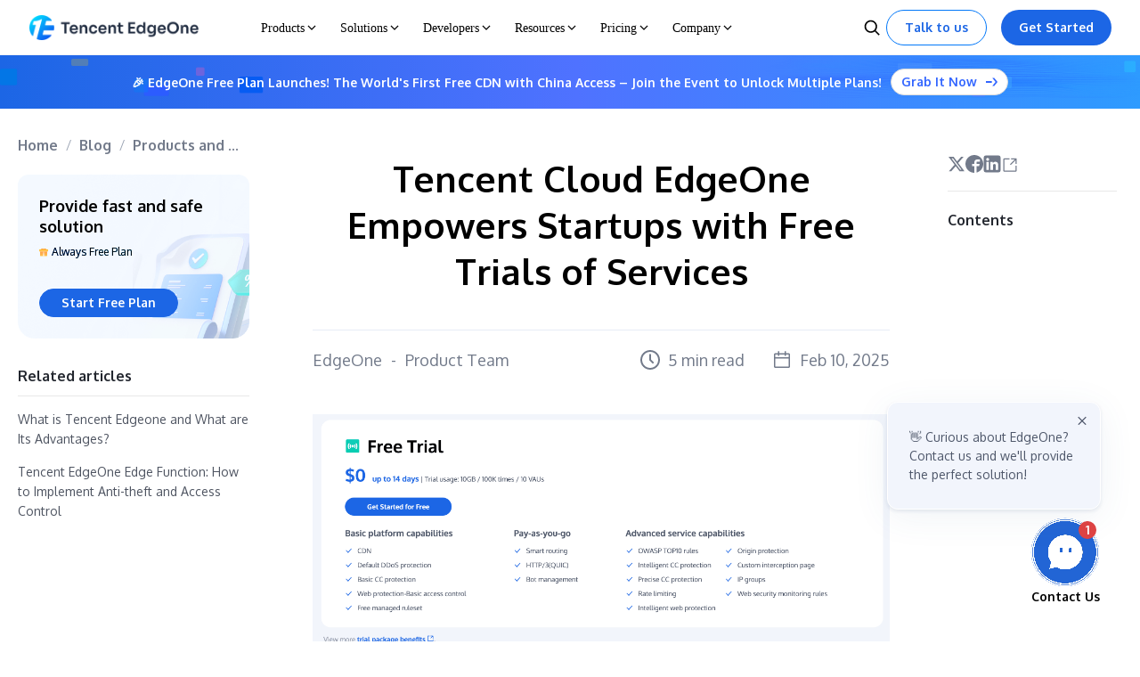

--- FILE ---
content_type: text/html
request_url: https://edgeone.ai/blog/details/free
body_size: 44534
content:
<!DOCTYPE html><html lang="en"><head><meta charSet="utf-8"/><meta name="viewport" content="width=device-width, user-scalable=no, initial-scale=1.0, maximum-scale=1.0, viewport-fit=cover, minimum-scale=1.0"/><meta name="robots" content="index,follow"/><script>
                  (function() {
                    if (document.body && !document.body.classList.contains('tav-is-responsive')) {
                      document.body.classList.add('tav-is-responsive');
                    }
                  })();
                </script><meta name="twitter:site" content="@TencentCloudEO"/><meta property="og:site_name" content="Tencent EdgeOne"/><link rel="canonical" href="https://edgeone.ai/blog/details/free"/><script type="application/ld+json">{"@context":"https://schema.org","@type":"Organization","@id":"https://edgeone.ai/","legalName":"Tencent EdgeOne, Inc.","name":"Tencent EdgeOne","alternateName":"Tencent EdgeOne","description":"As Asian leading CDN provider, Tencent EdgeOne offers advanced acceleration and security solutions leveraging Tencent&apos;s extensive edge computing nodes. These services safeguard industries such as e-commerce, retail, financial services, content delivery, and gaming, significantly enhancing user experience across the region.","url":"https://edgeone.ai/","logo":"https://edgeone.ai/logo/headLogo.png","sameAs":["https://cloud.tencent.com/product/teo","https://www.tencentcloud.com/products/teo"]}</script><link rel="preload" href="https://edgeone.ai/media/25a45f82-37f8-4771-88ac-591a8a1b394f.png" as="image"/><title>Tencent Cloud EdgeOne Empowers Startups with Free Trials of Services</title><meta name="description" content="Tencent Cloud EdgeOne recently announced a technology-inclusive program by offering free trials of its personal package to startups, aiming to support their business explorations. The package includes security protection capabilities such as Content &amp; Intelligent Acceleration, Basic CC protection, Web basic access control, Platform-level DDoS, etc."/><meta name="twitter:card" content="summary_large_image"/><meta property="og:title" content="Tencent Cloud EdgeOne Empowers Startups with Free Trials of Services"/><meta property="og:description" content="Tencent Cloud EdgeOne recently announced a technology-inclusive program by offering free trials of its personal package to startups, aiming to support their business explorations. The package includes security protection capabilities such as Content &amp; Intelligent Acceleration, Basic CC protection, Web basic access control, Platform-level DDoS, etc."/><meta property="og:url" content="https://edgeone.ai/blog/details/free"/><meta property="og:type" content="article"/><meta property="article:published_time" content="2024-03-29T02:16:05.921Z"/><meta property="article:modified_time" content="2025-02-10T09:56:26.646Z"/><meta property="article:section" content="Products and Solutions"/><meta property="og:image" content="https://edgeone.ai/media/e6496c84-4ea1-46c4-bdc1-f09fdc6cbcd5.png?03035778-2b41-49dc-93b1-f0d6753afc5f"/><meta property="og:image:alt" content="blog cover"/><meta name="keywords" content="Tencent Cloud EdgeOne, Tencent EdgeOne, edgeone, free trail, free services, price, how much"/><meta property="twitter:title" content="Tencent Cloud EdgeOne Empowers Startups with Free Trials of Services"/><meta property="twitter:description" content="Tencent Cloud EdgeOne recently announced a technology-inclusive program by offering free trials of its personal package to startups, aiming to support their business explorations. The package includes security protection capabilities such as Content &amp; Intelligent Acceleration, Basic CC protection, Web basic access control, Platform-level DDoS, etc."/><meta property="twitter:image" content="https://edgeone.ai/media/e6496c84-4ea1-46c4-bdc1-f09fdc6cbcd5.png?03035778-2b41-49dc-93b1-f0d6753afc5f"/><meta property="twitter:image:alt" content="blog cover"/><script type="application/ld+json">{"@context":"https://schema.org","@type":"BlogPosting","datePublished":"2024-03-29T02:16:05.921Z","description":"Tencent Cloud EdgeOne recently announced a technology-inclusive program by offering free trials of its personal package to startups, aiming to support their business explorations. The package includes security protection capabilities such as Content &amp; Intelligent Acceleration, Basic CC protection, Web basic access control, Platform-level DDoS, etc.","mainEntityOfPage":{"@type":"WebPage","@id":"https://edgeone.ai/blog/details/free"},"headline":"Tencent Cloud EdgeOne Empowers Startups with Free Trials of Services","image":["https://edgeone.ai/media/e6496c84-4ea1-46c4-bdc1-f09fdc6cbcd5.png?03035778-2b41-49dc-93b1-f0d6753afc5f"],"dateModified":"2025-02-10T09:56:26.646Z","author":{"@type":"Person","name":"EdgeOne"},"publisher":{"@type":"Organization","name":"Tencent EdgeOne","logo":{"@type":"ImageObject","url":"https://edgeone.ai/logo/headLogo.png"}}}</script><script type="application/ld+json">{"@context":"https://schema.org","@type":"BreadcrumbList","itemListElement":[{"@type":"ListItem","position":1,"item":"https://edgeone.ai","name":"Home"},{"@type":"ListItem","position":2,"item":"https://edgeone.ai/blog","name":"Blog"},{"@type":"ListItem","position":3,"name":"Tencent Cloud EdgeOne Empowers Startups with Free Trials of Services"}]}</script><meta name="next-head-count" content="29"/><link rel="icon" type="image/x-icon" href="/favicon.ico"/><link rel="icon" type="image/png" sizes="48x48" href="/48.png?123"/><link rel="icon" type="image/png" sizes="96x96" href="/96.png?123"/><link rel="icon" type="image/png" sizes="128x128" href="/128.png?123"/><link rel="apple-touch-icon" sizes="16x16" href="/16.png?123"/><link rel="apple-touch-icon" sizes="48x48" href="/48.png?123"/><link rel="apple-touch-icon" sizes="96x96" href="/96.png?123"/><link rel="apple-touch-icon" sizes="128x128" href="/128.png"/><link rel="preconnect" href="https://fonts.googleapis.com"/><link rel="preconnect" href="https://fonts.gstatic.com"/><script>
              if (typeof Node === 'function' && Node.prototype) {
                const originalRemoveChild = Node.prototype.removeChild;
                Node.prototype.removeChild = function (child) {
                  if (child.parentNode !== this) {
                    if (console) {
                      console.warn('Cannot remove a child from a different parent', child, this);
                    }
                    return child;
                  }
                  return originalRemoveChild.apply(this, arguments);
                };

                const originalInsertBefore = Node.prototype.insertBefore;
                Node.prototype.insertBefore = function (newNode, referenceNode) {
                  if (referenceNode && referenceNode.parentNode !== this) {
                    if (console) {
                      console.warn(
                        'Cannot insert before a reference node from a different parent',
                        referenceNode,
                        this
                      );
                    }
                    return newNode;
                  }
                  return originalInsertBefore.apply(this, arguments);
                };
              }
            </script><link rel="preconnect" href="https://fonts.gstatic.com" crossorigin /><script id="trtc-setTag" data-nscript="beforeInteractive">
            (function(w,d,s,l,i){
              w[l] = w[l] || [];
              w[l].push({'gtm.start':new Date().getTime(),event:'gtm.js'});
              let f = d.getElementsByTagName(s)[0];
              let j = d.createElement(s);
              let dl = l != 'dataLayer' ? '&l='+l : '';
              j.async = true;
              j.src='https://www.googletagmanager.com/gtm.js?id='+i+dl;
              f.parentNode.insertBefore(j,f);
            })(window, document, 'script', 'dataLayer', 'GTM-TS8W4TV')
            </script><link rel="preload" href="/_next/static/css/84246c68ba62da53.css" as="style"/><link rel="stylesheet" href="/_next/static/css/84246c68ba62da53.css" data-n-g=""/><link rel="preload" href="/_next/static/css/02b6611e1112b789.css" as="style"/><link rel="stylesheet" href="/_next/static/css/02b6611e1112b789.css" data-n-p=""/><link rel="preload" href="/_next/static/css/420fdbd8a9a79533.css" as="style"/><link rel="stylesheet" href="/_next/static/css/420fdbd8a9a79533.css" data-n-p=""/><noscript data-n-css=""></noscript><script defer="" nomodule="" src="/_next/static/chunks/polyfills-c67a75d1b6f99dc8.js"></script><script id="sensors-sdk" src="/js/shence814.min.js" defer="" data-nscript="beforeInteractive"></script><script src="/_next/static/chunks/webpack-3b9f3dd2efa4133d.js" defer=""></script><script src="/_next/static/chunks/framework-de112bfb613f55b1.js" defer=""></script><script src="/_next/static/chunks/main-f0426d82d44dcf0d.js" defer=""></script><script src="/_next/static/chunks/pages/_app-e9dc20e74c8899c1.js" defer=""></script><script src="/_next/static/chunks/3030-638ce7b9fb7832be.js" defer=""></script><script src="/_next/static/chunks/7965-da46d3b33ec1acf7.js" defer=""></script><script src="/_next/static/chunks/2711-8ecff74c44591c6f.js" defer=""></script><script src="/_next/static/chunks/1409-049eadf2af421c0a.js" defer=""></script><script src="/_next/static/chunks/2947-1bca52b9d1c5eda0.js" defer=""></script><script src="/_next/static/chunks/1183-1d7c1f8a95dc1d2c.js" defer=""></script><script src="/_next/static/chunks/6741-82953669057a00ba.js" defer=""></script><script src="/_next/static/chunks/4255-c797a2549dd761b1.js" defer=""></script><script src="/_next/static/chunks/1641-f5e36976f1b2a4e7.js" defer=""></script><script src="/_next/static/chunks/9502-bfcd870eeb9a3c7f.js" defer=""></script><script src="/_next/static/chunks/9270-75dafa69085a0718.js" defer=""></script><script src="/_next/static/chunks/3249-82bacadb724cacd3.js" defer=""></script><script src="/_next/static/chunks/3539-ee5c385c37a96ba0.js" defer=""></script><script src="/_next/static/chunks/pages/blog/details/%5B...id%5D-317ef91f0bca4aaf.js" defer=""></script><script src="/_next/static/i2M0fgf8vhxaB91ilj8Yk/_buildManifest.js" defer=""></script><script src="/_next/static/i2M0fgf8vhxaB91ilj8Yk/_ssgManifest.js" defer=""></script><style data-href="https://fonts.googleapis.com/css2?family=Oxygen:wght@300;400;700&display=swap">@font-face{font-family:'Oxygen';font-style:normal;font-weight:300;font-display:swap;src:url(https://fonts.gstatic.com/l/font?kit=2sDcZG1Wl4LcnbuCJW8DbA&skey=e098d009b2bba6e9&v=v16) format('woff')}@font-face{font-family:'Oxygen';font-style:normal;font-weight:400;font-display:swap;src:url(https://fonts.gstatic.com/l/font?kit=2sDfZG1Wl4Lcnbu6ig&skey=65a128e59aae3226&v=v16) format('woff')}@font-face{font-family:'Oxygen';font-style:normal;font-weight:700;font-display:swap;src:url(https://fonts.gstatic.com/l/font?kit=2sDcZG1Wl4LcnbuCNWgDbA&skey=43f73195f21e1cbf&v=v16) format('woff')}@font-face{font-family:'Oxygen';font-style:normal;font-weight:300;font-display:swap;src:url(https://fonts.gstatic.com/s/oxygen/v16/2sDcZG1Wl4LcnbuCJW8zZmW5Kb8VZBHR.woff2) format('woff2');unicode-range:U+0100-02BA,U+02BD-02C5,U+02C7-02CC,U+02CE-02D7,U+02DD-02FF,U+0304,U+0308,U+0329,U+1D00-1DBF,U+1E00-1E9F,U+1EF2-1EFF,U+2020,U+20A0-20AB,U+20AD-20C0,U+2113,U+2C60-2C7F,U+A720-A7FF}@font-face{font-family:'Oxygen';font-style:normal;font-weight:300;font-display:swap;src:url(https://fonts.gstatic.com/s/oxygen/v16/2sDcZG1Wl4LcnbuCJW8zaGW5Kb8VZA.woff2) format('woff2');unicode-range:U+0000-00FF,U+0131,U+0152-0153,U+02BB-02BC,U+02C6,U+02DA,U+02DC,U+0304,U+0308,U+0329,U+2000-206F,U+20AC,U+2122,U+2191,U+2193,U+2212,U+2215,U+FEFF,U+FFFD}@font-face{font-family:'Oxygen';font-style:normal;font-weight:400;font-display:swap;src:url(https://fonts.gstatic.com/s/oxygen/v16/2sDfZG1Wl4LcnbuKgE0mRUe0A4Uc.woff2) format('woff2');unicode-range:U+0100-02BA,U+02BD-02C5,U+02C7-02CC,U+02CE-02D7,U+02DD-02FF,U+0304,U+0308,U+0329,U+1D00-1DBF,U+1E00-1E9F,U+1EF2-1EFF,U+2020,U+20A0-20AB,U+20AD-20C0,U+2113,U+2C60-2C7F,U+A720-A7FF}@font-face{font-family:'Oxygen';font-style:normal;font-weight:400;font-display:swap;src:url(https://fonts.gstatic.com/s/oxygen/v16/2sDfZG1Wl4LcnbuKjk0mRUe0Aw.woff2) format('woff2');unicode-range:U+0000-00FF,U+0131,U+0152-0153,U+02BB-02BC,U+02C6,U+02DA,U+02DC,U+0304,U+0308,U+0329,U+2000-206F,U+20AC,U+2122,U+2191,U+2193,U+2212,U+2215,U+FEFF,U+FFFD}@font-face{font-family:'Oxygen';font-style:normal;font-weight:700;font-display:swap;src:url(https://fonts.gstatic.com/s/oxygen/v16/2sDcZG1Wl4LcnbuCNWgzZmW5Kb8VZBHR.woff2) format('woff2');unicode-range:U+0100-02BA,U+02BD-02C5,U+02C7-02CC,U+02CE-02D7,U+02DD-02FF,U+0304,U+0308,U+0329,U+1D00-1DBF,U+1E00-1E9F,U+1EF2-1EFF,U+2020,U+20A0-20AB,U+20AD-20C0,U+2113,U+2C60-2C7F,U+A720-A7FF}@font-face{font-family:'Oxygen';font-style:normal;font-weight:700;font-display:swap;src:url(https://fonts.gstatic.com/s/oxygen/v16/2sDcZG1Wl4LcnbuCNWgzaGW5Kb8VZA.woff2) format('woff2');unicode-range:U+0000-00FF,U+0131,U+0152-0153,U+02BB-02BC,U+02C6,U+02DA,U+02DC,U+0304,U+0308,U+0329,U+2000-206F,U+20AC,U+2122,U+2191,U+2193,U+2212,U+2215,U+FEFF,U+FFFD}</style></head><body><noscript><iframe src="https://www.googletagmanager.com/ns.html?id=GTM-TS8W4TV" height="0" width="0" style="display:none;visibility:hidden"></iframe></noscript><script>
                (function() {
                  if (document.body && !document.body.classList.contains('tav-is-responsive')) {
                    document.body.classList.add('tav-is-responsive');
                  }
                })();
              </script><div id="__next" data-reactroot=""><div id="googlePrompt" class="Google_googlePrompt__tJpwk"></div><div class="portal-layout page-eo-blog-details"><header class="Main_layoutHeader__MmHR4" id="common-header"><div class="header-layout" id="header-main"><div class="headerFixed"><div class="tav-t-header Header_commonHeader__vHiY0 is-mask-dark is-space"><div class="tav-t-header__box"><div class="tav-t-header__inner"><div class="tav-t-header__logo"><a class="Header_logoParent__z8LkW" href="/"><span style="box-sizing:border-box;display:block;overflow:hidden;width:initial;height:initial;background:none;opacity:1;border:0;margin:0;padding:0;position:absolute;top:0;left:0;bottom:0;right:0"><img alt="EdgeOne Logo" src="[data-uri]" decoding="async" data-nimg="fill" style="position:absolute;top:0;left:0;bottom:0;right:0;box-sizing:border-box;padding:0;border:none;margin:auto;display:block;width:0;height:0;min-width:100%;max-width:100%;min-height:100%;max-height:100%;object-fit:contain"/><noscript><img alt="EdgeOne Logo" sizes="100vw" srcSet="https://edgeone.ai/_next/static/media/headLogo.daeb48ad.png?auto=format&amp;fit=max&amp;w=640 640w, https://edgeone.ai/_next/static/media/headLogo.daeb48ad.png?auto=format&amp;fit=max&amp;w=750 750w, https://edgeone.ai/_next/static/media/headLogo.daeb48ad.png?auto=format&amp;fit=max&amp;w=828 828w, https://edgeone.ai/_next/static/media/headLogo.daeb48ad.png?auto=format&amp;fit=max&amp;w=1080 1080w, https://edgeone.ai/_next/static/media/headLogo.daeb48ad.png?auto=format&amp;fit=max&amp;w=1200 1200w, https://edgeone.ai/_next/static/media/headLogo.daeb48ad.png?auto=format&amp;fit=max&amp;w=1920 1920w, https://edgeone.ai/_next/static/media/headLogo.daeb48ad.png?auto=format&amp;fit=max&amp;w=2048 2048w, https://edgeone.ai/_next/static/media/headLogo.daeb48ad.png?auto=format&amp;fit=max&amp;w=3840 3840w" src="https://edgeone.ai/_next/static/media/headLogo.daeb48ad.png?auto=format&amp;fit=max&amp;w=3840" decoding="async" data-nimg="fill" style="position:absolute;top:0;left:0;bottom:0;right:0;box-sizing:border-box;padding:0;border:none;margin:auto;display:block;width:0;height:0;min-width:100%;max-width:100%;min-height:100%;max-height:100%;object-fit:contain" loading="lazy"/></noscript></span></a></div><div class="tav-t-header__list is-update"><div class="tav-t-header__item Header_headerProduct__XHpZp"><span class="tav-t-header__item-text">Products<svg id="chevron-down" style="width:16px;height:16px" class="ruyi-icon ruyi-icon-chevron-down" xmlns="http://www.w3.org/2000/svg" width="16" height="16" viewBox="0 0 16 16"><g fill="none"><path d="M3.54028 6.45964L4.45952 5.54041L7.9999 9.08079L11.5403 5.54041L12.4595 6.45964L7.9999 10.9193L3.54028 6.45964Z" fill="currentColor" fill-opacity="1"></path></g></svg></span><div style="--height:372px;--prev-height:0px" class="tav-t-header__item-dropdowns  is-solution is-update"><div class="tav-t-header__item-dropdowns-inner"><div class="tav-t-header__item-dropdowns-wrap"><div class="tav-t-header__item-dropdowns-content"><div class="tav-t-header__item-dropdowns-content-box"><div class="tav-t-header__contents is-vertical"><div class="tav-t-header__contents-tag">Edge Acceleration</div><div class="tav-t-header__contents-child"><a href="/products/cdn"><div class="tav-t-header__content"><div class="tav-t-header__content-box"><div class="tav-t-header__content-right"><div class="tav-t-header__content-right-box"><span class="tav-t-header__content-title">CDN</span></div><div class="tav-t-header__content-desc">Power your content delivery with speed, security and reliability</div></div></div></div></a><a href="/products/smart-acceleration"><div class="tav-t-header__content"><div class="tav-t-header__content-box"><div class="tav-t-header__content-right"><div class="tav-t-header__content-right-box"><span class="tav-t-header__content-title">Smart Acceleration</span></div><div class="tav-t-header__content-desc">Accelerate dynamic content via intelligent routing</div></div></div></div></a><a href="/products/l4-proxy"><div class="tav-t-header__content"><div class="tav-t-header__content-box"><div class="tav-t-header__content-right"><div class="tav-t-header__content-right-box"><span class="tav-t-header__content-title">L4 Proxy</span></div><div class="tav-t-header__content-desc">Support TCP/UDP acceleration</div></div></div></div></a></div></div><div class="tav-t-header__contents is-vertical"><div class="tav-t-header__contents-tag">Edge Security</div><div class="tav-t-header__contents-child"><a href="/products/ddos-protection"><div class="tav-t-header__content"><div class="tav-t-header__content-box"><div class="tav-t-header__content-right"><div class="tav-t-header__content-right-box"><span class="tav-t-header__content-title">DDoS Protection</span></div><div class="tav-t-header__content-desc">Mitigate DDoS attacks in real time</div></div></div></div></a><a href="/products/bot-management"><div class="tav-t-header__content"><div class="tav-t-header__content-box"><div class="tav-t-header__content-right"><div class="tav-t-header__content-right-box"><span class="tav-t-header__content-title">Bot Management</span></div><div class="tav-t-header__content-desc">Protect your platforms with intelligent bot mitigation</div></div></div></div></a><a href="/products/web-protection"><div class="tav-t-header__content"><div class="tav-t-header__content-box"><div class="tav-t-header__content-right"><div class="tav-t-header__content-right-box"><span class="tav-t-header__content-title">Web Protection</span></div><div class="tav-t-header__content-desc">Safeguard your websites and apps</div></div></div></div></a><a href="/products/captcha"><div class="tav-t-header__content"><div class="tav-t-header__content-box"><div class="tav-t-header__content-right"><div class="tav-t-header__content-right-box"><span class="tav-t-header__content-title">CAPTCHA</span></div><div class="tav-t-header__content-desc">Block automated attacks with multi-layered CAPTCHA</div></div></div></div></a></div></div><div class="tav-t-header__contents is-vertical"><div class="tav-t-header__contents-tag">Edge Developer Platform</div><div class="tav-t-header__contents-child"><a href="/products/pages"><div class="tav-t-header__content"><div class="tav-t-header__content-box"><div class="tav-t-header__content-right"><div class="tav-t-header__content-right-box"><span class="tav-t-header__content-title">Pages</span><div class="tav-t-header__content-suffix"><svg id="HotIcon-colored" style="width:20px;height:20px" class="ruyi-icon ruyi-icon-HotIcon-colored" xmlns="http://www.w3.org/2000/svg" width="20" height="16" viewBox="0 0 20 16"><g fill="none"><g clip-path="url(#clip0_3_2)"><path d="M0 8C0 3.58172 3.58172 0 8 0H12C16.4183 0 20 3.58172 20 8C20 12.4183 16.4183 16 12 16H8C3.58172 16 0 12.4183 0 8Z" fill="rgb(255,236,232)" fill-opacity="1"></path><path d="M14.0948 8.71689C14.2489 10.9206 12.5873 12.8321 10.3836 12.9862C8.1798 13.1403 6.26837 11.4787 6.11427 9.27494C5.9805 7.36196 6.86769 5.71371 8.29428 4.61151C7.40135 6.17761 8.22349 7.50991 8.96745 7.07054C9.93014 6.502 7.72574 3.64883 11.1126 1.90833C10.8306 3.50137 11.4828 4.47243 12.3543 5.33005C13.4308 6.38945 13.9901 7.22054 14.0948 8.71689Z" fill="rgb(255,100,61)" fill-opacity="1"></path></g><defs><clipPath id="clip0_3_2"><rect width="20" height="16" fill="white" fill-opacity="1"></rect></clipPath></defs></g></svg></div></div><div class="tav-t-header__content-desc">Launch your web app at lightning speed</div></div></div></div></a><a href="/products/function"><div class="tav-t-header__content"><div class="tav-t-header__content-box"><div class="tav-t-header__content-right"><div class="tav-t-header__content-right-box"><span class="tav-t-header__content-title">Edge Functions</span></div><div class="tav-t-header__content-desc">Deploy serverless code globally across edge networks</div></div></div></div></a><a href="/products/image-renderer"><div class="tav-t-header__content"><div class="tav-t-header__content-box"><div class="tav-t-header__content-right"><div class="tav-t-header__content-right-box"><span class="tav-t-header__content-title">Image Renderer</span></div><div class="tav-t-header__content-desc">Generate images at the edge</div></div></div></div></a></div></div><div class="tav-t-header__contents is-vertical"><div class="tav-t-header__contents-tag">Edge Media</div><div class="tav-t-header__contents-child"><span style="min-width:260px;height:fit-content"><div class="tav-t-header__content Header_vodDemo__1J3sd"><div class="tav-t-header__content-box"><div class="tav-t-header__content-right"><div class="tav-t-header__content-right-box"><span class="tav-t-header__content-title"><div style="display:flex;align-items:center;justify-content:space-between"><span>VOD</span><button type="button" class="Header_cardBtn__sj1Lf t-button t-button--theme-default t-button--variant-outline t-button--shape-round"><span class="t-button__text">Try demo</span><span class="t-button__suffix"><svg fill="none" viewBox="0 0 24 24" width="1em" height="1em" class="t-icon t-icon-arrow-right"><path fill="currentColor" d="M4.5 11h11.59l-4.5-4.5L13 5.09 19.91 12 13 18.91l-1.41-1.41 4.5-4.5H4.5v-2z"></path></svg></span></button></div></span></div><div class="tav-t-header__content-desc">Optimize video delivery with AI-powered transcoding</div></div></div></div></span></div></div></div></div></div></div></div></div><div class="tav-t-header__item"><span class="tav-t-header__item-text">Solutions<svg id="chevron-down" style="width:16px;height:16px" class="ruyi-icon ruyi-icon-chevron-down" xmlns="http://www.w3.org/2000/svg" width="16" height="16" viewBox="0 0 16 16"><g fill="none"><path d="M3.54028 6.45964L4.45952 5.54041L7.9999 9.08079L11.5403 5.54041L12.4595 6.45964L7.9999 10.9193L3.54028 6.45964Z" fill="currentColor" fill-opacity="1"></path></g></svg></span><div style="--height:320px;--prev-height:0px" class="tav-t-header__item-dropdowns  is-solution is-update"><div class="tav-t-header__item-dropdowns-inner"><div class="tav-t-header__item-dropdowns-wrap"><div class="tav-t-header__item-dropdowns-content"><div class="tav-t-header__item-dropdowns-content-box"><div class="tav-t-header__contents is-vertical"><div class="tav-t-header__contents-tag">Industry</div><div class="tav-t-header__contents-child"><a href="/solutions/gaming"><div class="tav-t-header__content"><div class="tav-t-header__content-box"><div class="tav-t-header__content-left"><div class="tav-t-header__content-icon"><svg id="GameIcon" style="width:18px;height:18px" class="ruyi-icon ruyi-icon-GameIcon" xmlns="http://www.w3.org/2000/svg" width="24" height="24" viewBox="0 0 24 24"><g fill="none"><g clip-path="url(#clip0_3_14)"><mask id="mask0_3_14" style="mask-type:luminance" maskUnits="userSpaceOnUse" x="0" y="0" width="24" height="24"><path d="M24 0H0V24H24V0Z" fill="white" fill-opacity="1"></path></mask><g mask="url(#mask0_3_14)"><path d="M15.5 7C17.1569 7 18.5 5.65685 18.5 4C18.5 2.34315 17.1569 1 15.5 1C13.8431 1 12.5 2.34315 12.5 4C12.5 5.65685 13.8431 7 15.5 7Z" stroke="currentColor" stroke-width="1.8" stroke-opacity="1"></path><path d="M14.5 7L11 14.5" stroke="currentColor" stroke-width="2" stroke-linecap="round" stroke-opacity="1"></path><path d="M12 11.5H2.57639C2.53129 11.5 2.49178 11.5302 2.47991 11.5737L1.01723 16.9368C1.00856 16.9687 1.0325 17 1.06547 17H22.4286C22.4633 17 22.4875 16.9655 22.4756 16.9329L20.5239 11.5658C20.5096 11.5263 20.472 11.5 20.43 11.5H16" stroke="currentColor" stroke-width="2" stroke-linecap="round" stroke-opacity="1"></path><path d="M1 22.9V17.1C1 17.0448 1.04477 17 1.1 17H22.4C22.4552 17 22.5 17.0448 22.5 17.1V22.9C22.5 22.9552 22.4552 23 22.4 23H1.1C1.04477 23 1 22.9552 1 22.9Z" stroke="currentColor" stroke-width="2" stroke-linecap="round" stroke-opacity="1"></path></g></g><defs><clipPath id="clip0_3_14"><rect width="24" height="24" fill="white" fill-opacity="1"></rect></clipPath></defs></g></svg></div></div><div class="tav-t-header__content-right"><div class="tav-t-header__content-right-box"><span class="tav-t-header__content-title">Gaming</span></div></div></div></div></a><a href="/solutions/ecommerce"><div class="tav-t-header__content"><div class="tav-t-header__content-box"><div class="tav-t-header__content-left"><div class="tav-t-header__content-icon"><svg id="shopping-cart" style="width:18px;height:18px" class="ruyi-icon ruyi-icon-shopping-cart" xmlns="http://www.w3.org/2000/svg" width="24" height="24" viewBox="0 0 24 24"><g fill="none"><path d="M0 0.999023H4.7638L5.30925 2.99902H23.3874L19.7208 13.999H7.78078L7.28078 15.999H22V17.999H4.71922L5.96648 13.01L3.2362 2.99902H0V0.999023ZM7.7638 11.999H18.2792L20.6126 4.99902H5.8547L7.7638 11.999ZM4 20.999C4 19.8944 4.89543 18.999 6 18.999C7.10457 18.999 8 19.8944 8 20.999C8 22.1036 7.10457 22.999 6 22.999C4.89543 22.999 4 22.1036 4 20.999ZM18 20.999C18 19.8944 18.8954 18.999 20 18.999C21.1046 18.999 22 19.8944 22 20.999C22 22.1036 21.1046 22.999 20 22.999C18.8954 22.999 18 22.1036 18 20.999Z" fill="currentColor" fill-rule="evenodd" clip-rule="evenodd"></path></g></svg></div></div><div class="tav-t-header__content-right"><div class="tav-t-header__content-right-box"><span class="tav-t-header__content-title">E-commerce &amp; Retail</span></div></div></div></div></a><a href="/solutions/media"><div class="tav-t-header__content"><div class="tav-t-header__content-box"><div class="tav-t-header__content-left"><div class="tav-t-header__content-icon"><svg id="mic" style="width:18px;height:18px" class="ruyi-icon ruyi-icon-mic" xmlns="http://www.w3.org/2000/svg" width="24" height="24" viewBox="0 0 24 24"><g fill="none"><path d="M16 2.99902C13.2386 2.99902 11 5.2376 11 7.99902C11 10.7604 13.2386 12.999 16 12.999C18.7614 12.999 21 10.7604 21 7.99902C21 5.2376 18.7614 2.99902 16 2.99902ZM9.00903 7.64043C9.19569 3.94108 12.2543 0.999023 16 0.999023C19.866 0.999023 23 4.13303 23 7.99902C23 11.7447 20.058 14.8033 16.3586 14.99L7.13459 22.2723C7.12851 22.2774 7.12204 22.2827 7.11519 22.2882C7.08924 22.3091 7.0576 22.3331 7.02027 22.3589C6.94571 22.4105 6.84739 22.47 6.72539 22.5262C6.47859 22.64 6.14119 22.7374 5.72376 22.7329C4.87285 22.7239 3.88753 22.3001 2.79321 21.2065C1.69868 20.1128 1.27455 19.1272 1.26576 18.2756C1.26145 17.858 1.35907 17.5205 1.47296 17.2737C1.52927 17.1517 1.58879 17.0534 1.64036 16.9788C1.66619 16.9415 1.6902 16.9099 1.71109 16.8839C1.71659 16.8771 1.72187 16.8707 1.72693 16.8646L9.00903 7.64043ZM9.40878 10.3617L3.28689 18.1163C3.28025 18.1323 3.26485 18.1769 3.26566 18.255C3.2673 18.4143 3.34317 18.9287 4.20692 19.7918C5.0709 20.6552 5.58558 20.7313 5.74509 20.733C5.82278 20.7339 5.86729 20.7187 5.88324 20.7121L13.6373 14.5902C11.672 13.8857 10.1134 12.3271 9.40878 10.3617ZM10.4142 14.999L8 17.4132L6.58579 15.999L9 13.5848L10.4142 14.999Z" fill="currentColor" fill-rule="evenodd" clip-rule="evenodd"></path></g></svg></div></div><div class="tav-t-header__content-right"><div class="tav-t-header__content-right-box"><span class="tav-t-header__content-title">Media &amp; Entertainment</span></div></div></div></div></a><a href="/solutions/financial-services"><div class="tav-t-header__content"><div class="tav-t-header__content-box"><div class="tav-t-header__content-left"><div class="tav-t-header__content-icon"><svg id="order" style="width:18px;height:18px" class="ruyi-icon ruyi-icon-order" xmlns="http://www.w3.org/2000/svg" width="24" height="24" viewBox="0 0 24 24"><g fill="none"><path d="M12 2.5C11.3865 2.5 10.8568 2.86851 10.6244 3.40037L10.3624 4H4.5V20H19.5V4H13.6376L13.3756 3.40037C13.1432 2.86851 12.6135 2.5 12 2.5ZM9.12759 2C9.75936 1.09427 10.8095 0.5 12 0.5C13.1905 0.5 14.2406 1.09427 14.8724 2H21.5V22H2.5V2H9.12759Z" fill="currentColor" fill-rule="evenodd" clip-rule="evenodd"></path><path d="M14.2654 7.14995C13.8859 6.90061 13.4696 6.73462 13.0625 6.63285V5.7002H11.0625V6.60368C10.6165 6.70161 10.1536 6.87516 9.73528 7.14995C8.96253 7.65761 8.36035 8.50918 8.36035 9.7201C8.36035 10.7993 8.93723 11.521 9.62234 11.9877C10.2326 12.4034 11.0055 12.6704 11.6231 12.8838L11.6736 12.9013C12.3711 13.1424 12.8934 13.3289 13.2585 13.5736C13.5659 13.7798 13.6404 13.9401 13.6404 14.1601C13.6404 14.6142 13.4505 14.8726 13.1673 15.0587C12.8393 15.2742 12.3827 15.3801 12.0004 15.3801C11.618 15.3801 11.1614 15.2742 10.8334 15.0587C10.5502 14.8726 10.3604 14.6142 10.3604 14.1601H8.36035C8.36035 15.371 8.96253 16.2226 9.73528 16.7302C10.1535 17.005 10.6164 17.1786 11.0624 17.2765V18.1806H13.0624V17.2474C13.4695 17.1456 13.8859 16.9796 14.2654 16.7302C15.0382 16.2226 15.6404 15.371 15.6404 14.1601C15.6404 13.0835 15.0548 12.37 14.3722 11.9124C13.7714 11.5096 13.011 11.2471 12.4 11.0362L12.4 11.0362L12.4 11.0362L12.3271 11.011C11.6326 10.7709 11.1113 10.5821 10.7484 10.3348C10.4435 10.1271 10.3604 9.95887 10.3604 9.7201C10.3604 9.26601 10.5502 9.00758 10.8334 8.8215C11.1614 8.60602 11.618 8.5001 12.0004 8.5001C12.3827 8.5001 12.8393 8.60602 13.1673 8.8215C13.4505 9.00758 13.6404 9.26601 13.6404 9.7201H15.6404C15.6404 8.50918 15.0382 7.65761 14.2654 7.14995Z" fill="currentColor" fill-rule="evenodd" clip-rule="evenodd"></path></g></svg></div></div><div class="tav-t-header__content-right"><div class="tav-t-header__content-right-box"><span class="tav-t-header__content-title">Financial Services</span></div></div></div></div></a></div></div><div class="tav-t-header__contents is-vertical"><div class="tav-t-header__contents-tag">Use Case</div><div class="tav-t-header__contents-child"><a href="/solutions/global-to-china"><div class="tav-t-header__content"><div class="tav-t-header__content-box"><div class="tav-t-header__content-left"><div class="tav-t-header__content-icon"><svg id="Web3Icon" style="width:18px;height:18px" class="ruyi-icon ruyi-icon-Web3Icon" xmlns="http://www.w3.org/2000/svg" width="20" height="20" viewBox="0 0 20 20"><g fill="none"><path d="M7.43935 7.43974C9.18332 5.69577 11.0701 4.47668 12.6836 3.89599C14.3583 3.29332 15.4644 3.45841 15.9876 3.98166C16.5109 4.50491 16.676 5.611 16.0733 7.28564C15.4926 8.89918 14.2735 10.786 12.5295 12.5299C10.7856 14.2739 8.89879 15.493 7.28525 16.0737C5.61061 16.6763 4.50452 16.5112 3.98128 15.988C3.45803 15.4648 3.29293 14.3587 3.8956 12.684C4.47629 11.0705 5.69539 9.18371 7.43935 7.43974Z" stroke="currentColor" stroke-width="1.5" stroke-opacity="1"></path><path d="M7.43876 12.5299C5.6948 10.7859 4.4757 8.89914 3.89502 7.2856C3.29234 5.61096 3.45744 4.50487 3.98069 3.98163C4.50394 3.45838 5.61002 3.29328 7.28466 3.89595C8.8982 4.47664 10.785 5.69574 12.5289 7.4397C14.2729 9.18367 15.492 11.0704 16.0727 12.684C16.6754 14.3586 16.5103 15.4647 15.987 15.988C15.4638 16.5112 14.3577 16.6763 12.683 16.0736C11.0695 15.4929 9.18273 14.2739 7.43876 12.5299Z" stroke="currentColor" stroke-width="1.5" stroke-opacity="1"></path><circle cx="9.98486" cy="9.98486" r="1.48291" fill="currentColor" fill-opacity="1"></circle></g></svg></div></div><div class="tav-t-header__content-right"><div class="tav-t-header__content-right-box"><span class="tav-t-header__content-title">Global Expansion to China</span><div class="tav-t-header__content-suffix"><svg id="HotIcon-colored" style="width:20px;height:20px" class="ruyi-icon ruyi-icon-HotIcon-colored" xmlns="http://www.w3.org/2000/svg" width="20" height="16" viewBox="0 0 20 16"><g fill="none"><g clip-path="url(#clip0_3_2)"><path d="M0 8C0 3.58172 3.58172 0 8 0H12C16.4183 0 20 3.58172 20 8C20 12.4183 16.4183 16 12 16H8C3.58172 16 0 12.4183 0 8Z" fill="rgb(255,236,232)" fill-opacity="1"></path><path d="M14.0948 8.71689C14.2489 10.9206 12.5873 12.8321 10.3836 12.9862C8.1798 13.1403 6.26837 11.4787 6.11427 9.27494C5.9805 7.36196 6.86769 5.71371 8.29428 4.61151C7.40135 6.17761 8.22349 7.50991 8.96745 7.07054C9.93014 6.502 7.72574 3.64883 11.1126 1.90833C10.8306 3.50137 11.4828 4.47243 12.3543 5.33005C13.4308 6.38945 13.9901 7.22054 14.0948 8.71689Z" fill="rgb(255,100,61)" fill-opacity="1"></path></g><defs><clipPath id="clip0_3_2"><rect width="20" height="16" fill="white" fill-opacity="1"></rect></clipPath></defs></g></svg></div></div></div></div></div></a></div></div></div></div><div class="tav-t-header__item-dropdowns-right"><div class="tav-t-header__item-dropdowns-card"><a href="/blog/details/reverse-1999"><div class="tav-trtc-intro-card"><div class="tav-trtc-intro-card__img"><img src="/_next/static/media/header-solution-card.6571a0a1.png" alt="Empowers &quot;Reverse: 1999&quot; Launch with EdgeOne&#x27;s Security and Acceleration"/></div><div class="tav-trtc-intro-card__content">Empowers &quot;Reverse: 1999&quot; Launch with EdgeOne&#x27;s Security and Acceleration</div></div></a></div><div class="tav-t-header__item-dropdowns-link"><a href="/success-stories">All Success Stories<svg id="right-arrow" style="width:18px;height:18px" class="ruyi-icon ruyi-icon-right-arrow" xmlns="http://www.w3.org/2000/svg" width="24" height="24" viewBox="0 0 24 24"><g fill="none"><path d="M15.6717 12.9997H4.08594V10.9997H15.6717L11.1717 6.49966L12.5859 5.08545L19.5001 11.9997L12.5859 18.9139L11.1717 17.4997L15.6717 12.9997Z" fill="currentColor" fill-opacity="1"></path></g></svg></a></div></div></div></div></div></div><div class="tav-t-header__item"><span class="tav-t-header__item-text">Developers<svg id="chevron-down" style="width:16px;height:16px" class="ruyi-icon ruyi-icon-chevron-down" xmlns="http://www.w3.org/2000/svg" width="16" height="16" viewBox="0 0 16 16"><g fill="none"><path d="M3.54028 6.45964L4.45952 5.54041L7.9999 9.08079L11.5403 5.54041L12.4595 6.45964L7.9999 10.9193L3.54028 6.45964Z" fill="currentColor" fill-opacity="1"></path></g></svg></span><div style="--height:398px;--prev-height:0px" class="tav-t-header__item-dropdowns  is-developer is-update"><div class="tav-t-header__item-dropdowns-inner"><div class="tav-t-header__item-dropdowns-wrap"><div class="tav-t-header__item-dropdowns-content"><div class="tav-t-header__item-dropdowns-content-box"><div class="tav-t-header__layout"><div class="tav-t-header__layout-content"><a href="/document"><div class="tav-resource-card is-nav"><div class="tav-resource-card__inner"><div class="tav-resource-card__icon"><svg id="file" style="width:22px;height:22px" class="ruyi-icon ruyi-icon-file" xmlns="http://www.w3.org/2000/svg" width="24" height="24" viewBox="0 0 24 24"><g fill="none"><path d="M3 0.998047H15.4142L21 6.58384V22.998H3V0.998047ZM5 2.99805V20.998H19V7.41226L14.5858 2.99805H5Z" fill="currentColor" fill-rule="evenodd" clip-rule="evenodd"></path><path d="M17 13.998H7V11.998H17V13.998Z" fill="currentColor" fill-rule="evenodd" clip-rule="evenodd"></path><path d="M17 17.998H7V15.998H17V17.998Z" fill="currentColor" fill-rule="evenodd" clip-rule="evenodd"></path><path d="M13 1.99805H15V6.99805H20V8.99805H13V1.99805Z" fill="currentColor" fill-rule="evenodd" clip-rule="evenodd"></path></g></svg></div><div class="tav-resource-card__content">Documentation</div></div></div></a><a href="/learning"><div class="tav-resource-card is-nav"><div class="tav-resource-card__inner"><div class="tav-resource-card__icon"><svg id="education" style="width:22px;height:22px" class="ruyi-icon ruyi-icon-education" xmlns="http://www.w3.org/2000/svg" width="24" height="24" viewBox="0 0 24 24"><g fill="none"><path d="M12.0009 0.806641L23.8358 8.49933L22.0009 9.69201V15.9993H20.0009V10.992L19.0009 11.642V17.4993C19.0009 18.9691 17.9869 20.1149 16.7474 20.838C15.4834 21.5753 13.803 21.9993 12.0009 21.9993C10.1988 21.9993 8.51846 21.5753 7.25441 20.838C6.0149 20.1149 5.00092 18.9691 5.00092 17.4993V11.642L0.166016 8.49933L12.0009 0.806641ZM7.00092 12.942V17.4993C7.00092 17.9625 7.33008 18.5667 8.26215 19.1104C9.16967 19.6398 10.4893 19.9993 12.0009 19.9993C13.5125 19.9993 14.8322 19.6398 15.7397 19.1104C16.6718 18.5667 17.0009 17.9625 17.0009 17.4993V12.942L12.0009 16.192L7.00092 12.942ZM20.166 8.49933L12.0009 3.19201L3.83582 8.49933L12.0009 13.8066L20.166 8.49933Z" fill="currentColor" fill-rule="evenodd" clip-rule="evenodd" fill-opacity="0.9"></path></g></svg></div><div class="tav-resource-card__content">Learning Center</div></div></div></a><a href="/document/50454"><div class="tav-resource-card is-nav"><div class="tav-resource-card__inner"><div class="tav-resource-card__icon"><svg fill="none" viewBox="0 0 24 24" width="1em" height="1em" class="t-icon t-icon-cloud-upload" style="font-size:22px"><path fill="currentColor" d="M4.6 6.28a7.5 7.5 0 0114.8 0 6.5 6.5 0 011.06 12.01l-.9.46-.9-1.78.88-.46a4.5 4.5 0 00-1.23-8.44l-.77-.14-.05-.78a5.5 5.5 0 00-10.98 0l-.05.78-.77.14a4.5 4.5 0 00-1.23 8.44l.89.46-.91 1.78-.9-.46a6.5 6.5 0 011.06-12zm7.4 3.3L17.41 15 16 16.41l-3-3V23h-2v-9.59l-3 3L6.59 15 12 9.59z"></path></svg></div><div class="tav-resource-card__content">API</div></div></div></a></div></div><div class="tav-t-header__layout"><div class="tav-t-header__layout-content"><div class="tav-t-header__contents is-vertical"><div class="tav-t-header__contents-tag">Get started</div><div class="tav-t-header__contents-child"><a href="/document/54208"><div class="tav-t-header__content"><div class="tav-t-header__content-box"><div class="tav-t-header__content-left"><div class="tav-t-header__content-icon"><svg xmlns="http://www.w3.org/2000/svg" width="20" height="20" viewBox="0 0 20 20" fill="none"><path d="M3.25 8.875C4.49264 8.875 5.5 9.88236 5.5 11.125C5.5 11.9242 5.08335 12.626 4.45541 13.0252L4.45487 13.1995L10 16.4012L15.2402 13.375H15.3118L17.794 11.854L17.7942 14.5L10 19L2.20577 14.5L2.20476 13.118C1.48849 12.7416 1 11.9903 1 11.125C1 9.88236 2.00736 8.875 3.25 8.875ZM10 5.5L13.375 7.75V12.25L10 14.5L6.625 12.25V7.75L10 5.5ZM10 8.1955L8.85091 8.9605V11.0384L9.99889 11.8034L11.148 11.0384V8.9605L10 8.1955ZM10 1L17.7942 5.5L17.7952 6.88201C18.5115 7.25843 19 8.00967 19 8.875C19 10.1176 17.9926 11.125 16.75 11.125C15.5074 11.125 14.5 10.1176 14.5 8.875C14.5 8.07583 14.9167 7.37397 15.5446 6.9748L15.544 6.79938L10 3.59763L4.75638 6.625H4.68823L2.20487 8.146L2.20577 5.5L10 1Z" fill="currentColor" stroke="white" stroke-width="0.5625"></path></svg></div></div><div class="tav-t-header__content-right"><div class="tav-t-header__content-right-box"><span class="tav-t-header__content-title">Site Acceleration</span></div></div></div></div></a><a href="/document/58013"><div class="tav-t-header__content"><div class="tav-t-header__content-box"><div class="tav-t-header__content-left"><div class="tav-t-header__content-icon"><svg xmlns="http://www.w3.org/2000/svg" width="20" height="20" viewBox="0 0 20 20" fill="none"><path d="M13.9375 7.75H11.125V4.9375H8.875V7.75H6.0625V10H8.875V12.8125H11.125V10H13.9375V7.75Z" fill="currentColor"></path><path fill-rule="evenodd" clip-rule="evenodd" d="M17.6973 2.87506C16.7923 2.38242 15.8332 1.98197 14.8365 1.68062C13.2874 1.24758 11.681 1.01849 10.0638 1L10.0232 1.00025C9.65635 1.00371 6.87871 1.05472 4.75766 1.80705L4.46602 1.90678C3.88526 2.11228 3.31984 2.35397 2.7736 2.63025C1.59693 3.25234 1.14698 3.65725 1.032 3.77222L1.00003 3.80586C0.997436 5.13513 1.15316 6.46055 1.46436 7.75773C1.83238 9.29086 2.39081 10.7787 3.12831 12.1912C3.90644 13.5733 4.85595 14.8654 5.95732 16.0408C7.13326 17.2137 8.5111 18.2116 10.0109 19C11.5109 18.2251 12.8567 17.2377 14.032 16.0731C15.1394 14.9125 16.0736 13.6175 16.8091 12.2234C17.5535 10.8228 18.1197 9.34572 18.4961 7.8223C19.0108 5.66041 19.0108 4.29022 18.9959 3.88722L18.9892 3.76282C18.5937 3.42476 18.1606 3.12715 17.6973 2.87506ZM16.712 4.90158C16.6822 4.88462 16.6522 4.86791 16.622 4.85147C15.8603 4.43685 15.0508 4.09766 14.2078 3.84115C12.8618 3.46704 11.4649 3.26783 10.0573 3.25008L10.0444 3.25015L10.0411 3.25018C9.65977 3.254 7.23427 3.31595 5.50982 3.92761L5.49776 3.93189L5.20579 4.03172C4.72524 4.20227 4.25801 4.40185 3.8071 4.62897C3.6059 4.73568 3.43473 4.83211 3.29022 4.91755C3.34829 5.69564 3.46915 6.46946 3.6522 7.23254C3.974 8.57296 4.46153 9.87708 5.10639 11.1182C5.78528 12.3183 6.61238 13.4448 7.57294 14.4743C8.29985 15.1952 9.12248 15.8446 10.0163 16.4079C10.891 15.8578 11.6956 15.2175 12.4259 14.497C13.3829 13.4899 14.187 12.3716 14.819 11.1735L14.8223 11.1674C15.4794 9.93118 15.978 8.63049 16.3095 7.29186C16.5518 6.27202 16.6626 5.46726 16.712 4.90158Z" fill="currentColor"></path><path d="M13.9375 7.75H11.125V4.9375H8.875V7.75H6.0625V10H8.875V12.8125H11.125V10H13.9375V7.75Z" stroke="white" stroke-width="0.5625"></path><path fill-rule="evenodd" clip-rule="evenodd" d="M17.6973 2.87506C16.7923 2.38242 15.8332 1.98197 14.8365 1.68062C13.2874 1.24758 11.681 1.01849 10.0638 1L10.0232 1.00025C9.65635 1.00371 6.87871 1.05472 4.75766 1.80705L4.46602 1.90678C3.88526 2.11228 3.31984 2.35397 2.7736 2.63025C1.59693 3.25234 1.14698 3.65725 1.032 3.77222L1.00003 3.80586C0.997436 5.13513 1.15316 6.46055 1.46436 7.75773C1.83238 9.29086 2.39081 10.7787 3.12831 12.1912C3.90644 13.5733 4.85595 14.8654 5.95732 16.0408C7.13326 17.2137 8.5111 18.2116 10.0109 19C11.5109 18.2251 12.8567 17.2377 14.032 16.0731C15.1394 14.9125 16.0736 13.6175 16.8091 12.2234C17.5535 10.8228 18.1197 9.34572 18.4961 7.8223C19.0108 5.66041 19.0108 4.29022 18.9959 3.88722L18.9892 3.76282C18.5937 3.42476 18.1606 3.12715 17.6973 2.87506ZM16.712 4.90158C16.6822 4.88462 16.6522 4.86791 16.622 4.85147C15.8603 4.43685 15.0508 4.09766 14.2078 3.84115C12.8618 3.46704 11.4649 3.26783 10.0573 3.25008L10.0444 3.25015L10.0411 3.25018C9.65977 3.254 7.23427 3.31595 5.50982 3.92761L5.49776 3.93189L5.20579 4.03172C4.72524 4.20227 4.25801 4.40185 3.8071 4.62897C3.6059 4.73568 3.43473 4.83211 3.29022 4.91755C3.34829 5.69564 3.46915 6.46946 3.6522 7.23254C3.974 8.57296 4.46153 9.87708 5.10639 11.1182C5.78528 12.3183 6.61238 13.4448 7.57294 14.4743C8.29985 15.1952 9.12248 15.8446 10.0163 16.4079C10.891 15.8578 11.6956 15.2175 12.4259 14.497C13.3829 13.4899 14.187 12.3716 14.819 11.1735L14.8223 11.1674C15.4794 9.93118 15.978 8.63049 16.3095 7.29186C16.5518 6.27202 16.6626 5.46726 16.712 4.90158Z" stroke="white" stroke-width="0.5625"></path></svg></div></div><div class="tav-t-header__content-right"><div class="tav-t-header__content-right-box"><span class="tav-t-header__content-title">Security Protection</span></div></div></div></div></a><a rel="nofollow" href="https://pages.edgeone.ai/document/product-introduction"><div class="tav-t-header__content"><div class="tav-t-header__content-box"><div class="tav-t-header__content-left"><div class="tav-t-header__content-icon"><svg xmlns="http://www.w3.org/2000/svg" width="18" height="18" viewBox="0 0 18 18" fill="none"><path fill-rule="evenodd" clip-rule="evenodd" d="M0.750488 2.25H17.2505V13.5H9.75048V15H12.7505V16.5H5.25048V15H8.25049V13.5H0.750488V2.25ZM2.25049 3.75V12H15.7504V3.75H2.25049Z" fill="currentColor"></path><path fill-rule="evenodd" clip-rule="evenodd" d="M9.5556 5V7H12L8.3556 11V8.66667H6L9.5556 5Z" fill="currentColor"></path></svg></div></div><div class="tav-t-header__content-right"><div class="tav-t-header__content-right-box"><span class="tav-t-header__content-title">Pages</span></div></div></div></div></a><a href="/document/53373"><div class="tav-t-header__content"><div class="tav-t-header__content-box"><div class="tav-t-header__content-left"><div class="tav-t-header__content-icon"><svg xmlns="http://www.w3.org/2000/svg" width="19" height="19" viewBox="0 0 19 19" fill="none"><path d="M4.76043 8.50116H1.56675V6.23119H4.89314C5.45072 2.53069 7.8326 0.737277 11.7562 1.19523L12.0411 1.23207L11.7168 3.47918C9.06027 3.10295 7.6389 3.91943 7.20428 6.23119H9.58742V8.50116H7.0526C6.9515 12.8484 5.4148 16.0044 2.42777 17.8273L2.13332 18L1 16.0271C3.40609 14.6709 4.66486 12.2133 4.76043 8.50116Z" fill="currentColor"></path><path d="M13.4791 11.9324L14.2782 13.4144C14.8773 14.5089 15.2232 15.0724 15.5347 15.4226L15.658 15.5521L17.2663 13.9351L17.2331 13.8989C17.0747 13.7116 16.7292 13.1295 16.1789 12.1218L15.2297 10.3578C15.1364 10.1847 15.0528 10.0302 14.9769 9.89109C15.2221 9.57689 15.4034 9.36899 15.5689 9.20998L15.7026 9.08885C16.4398 8.4612 17.1634 8.07123 17.875 7.90246L17.3414 5.6949L17.0163 5.78143C16.0452 6.06836 15.109 6.60101 14.2089 7.36736C14.0273 7.52195 13.8625 7.67945 13.6864 7.87203C13.0885 7.15868 12.3166 6.48889 11.3747 5.85834L10.0915 7.73904L10.4149 7.96302C11.2261 8.54499 11.8337 9.14086 12.2433 9.74429L11.5916 10.6435C10.8164 11.6912 10.3376 12.2231 10.119 12.3095C9.59427 12.5167 9.25368 12.5167 9.01189 12.3793L7.8715 14.3482L8.0682 14.4508C8.93046 14.8614 9.91971 14.8319 10.9677 14.418C11.7418 14.1123 12.335 13.4877 13.4069 12.0322L13.4791 11.9324Z" fill="currentColor"></path><path d="M4.76043 8.50116H1.56675V6.23119H4.89314C5.45072 2.53069 7.8326 0.737277 11.7562 1.19523L12.0411 1.23207L11.7168 3.47918C9.06027 3.10295 7.6389 3.91943 7.20428 6.23119H9.58742V8.50116H7.0526C6.9515 12.8484 5.4148 16.0044 2.42777 17.8273L2.13332 18L1 16.0271C3.40609 14.6709 4.66486 12.2133 4.76043 8.50116Z" stroke="white" stroke-width="0.3"></path><path d="M13.4791 11.9324L14.2782 13.4144C14.8773 14.5089 15.2232 15.0724 15.5347 15.4226L15.658 15.5521L17.2663 13.9351L17.2331 13.8989C17.0747 13.7116 16.7292 13.1295 16.1789 12.1218L15.2297 10.3578C15.1364 10.1847 15.0528 10.0302 14.9769 9.89109C15.2221 9.57689 15.4034 9.36899 15.5689 9.20998L15.7026 9.08885C16.4398 8.4612 17.1634 8.07123 17.875 7.90246L17.3414 5.6949L17.0163 5.78143C16.0452 6.06836 15.109 6.60101 14.2089 7.36736C14.0273 7.52195 13.8625 7.67945 13.6864 7.87203C13.0885 7.15868 12.3166 6.48889 11.3747 5.85834L10.0915 7.73904L10.4149 7.96302C11.2261 8.54499 11.8337 9.14086 12.2433 9.74429L11.5916 10.6435C10.8164 11.6912 10.3376 12.2231 10.119 12.3095C9.59427 12.5167 9.25368 12.5167 9.01189 12.3793L7.8715 14.3482L8.0682 14.4508C8.93046 14.8614 9.91971 14.8319 10.9677 14.418C11.7418 14.1123 12.335 13.4877 13.4069 12.0322L13.4791 11.9324Z" stroke="white" stroke-width="0.3"></path></svg></div></div><div class="tav-t-header__content-right"><div class="tav-t-header__content-right-box"><span class="tav-t-header__content-title">Edge Functions</span></div></div></div></div></a><a href="/document/56246"><div class="tav-t-header__content"><div class="tav-t-header__content-box"><div class="tav-t-header__content-left"><div class="tav-t-header__content-icon"><svg xmlns="http://www.w3.org/2000/svg" width="18" height="20" viewBox="0 0 18 20" fill="none"><path fill-rule="evenodd" clip-rule="evenodd" d="M9 1L16.2699 5.17947L13.9231 6.23773L9 3.592L3.375 6.80612V13.195L9 16.408L14.625 13.195V8.875L16.875 7.75V14.5011L9 19L1.125 14.5011V5.50112L9 1ZM9.62505 5.5V8.5H12.375L8.27505 14.5V11H5.625L9.62505 5.5Z" fill="currentColor" stroke="white" stroke-width="0.5625"></path></svg></div></div><div class="tav-t-header__content-right"><div class="tav-t-header__content-right-box"><span class="tav-t-header__content-title">L4 Proxy Service</span></div></div></div></div></a></div></div><div class="tav-t-header__contents is-vertical"><div class="tav-t-header__contents-tag">PLans &amp; pricing</div><div class="tav-t-header__contents-child"><a href="/pricing"><div class="tav-t-header__content"><div class="tav-t-header__content-box"><div class="tav-t-header__content-left"><div class="tav-t-header__content-icon"><svg xmlns="http://www.w3.org/2000/svg" width="19" height="18" viewBox="0 0 19 18" fill="none"><path d="M9.3335 1.88889L17.3335 16.1111H1.3335L9.3335 1.88889Z" stroke="currentColor" stroke-width="1.3"></path><path d="M12.3335 11L9.3335 14L6.3335 11L9.3335 8L12.3335 11ZM7.33691 11L9.3335 12.9961L11.3297 11L9.3335 9.00358L7.33691 11Z" fill="currentColor" stroke="currentColor" stroke-width="0.5"></path></svg></div></div><div class="tav-t-header__content-right"><div class="tav-t-header__content-right-box"><span class="tav-t-header__content-title">Free Plan</span></div></div></div></div></a><a href="/pricing#affordable-packages"><div class="tav-t-header__content"><div class="tav-t-header__content-box"><div class="tav-t-header__content-left"><div class="tav-t-header__content-icon"><svg xmlns="http://www.w3.org/2000/svg" width="19" height="18" viewBox="0 0 19 18" fill="none"><path d="M18.0503 9L9.3335 17.7168L0.616699 9L9.3335 0.283203L18.0503 9ZM3.06104 9L3.20264 9.1416L9.19189 15.1299L9.3335 15.2715L15.605 9L15.4634 8.8584L9.4751 2.86914L9.3335 2.72754L3.06104 9Z" fill="currentColor" stroke="white" stroke-width="0.4"></path><path d="M12.3335 9L9.3335 12L6.3335 9L9.3335 6L12.3335 9ZM7.33691 9L9.3335 10.9961L11.3297 9L9.3335 7.00358L7.33691 9Z" fill="currentColor" stroke="currentColor" stroke-width="0.5"></path></svg></div></div><div class="tav-t-header__content-right"><div class="tav-t-header__content-right-box"><span class="tav-t-header__content-title">Personal Plan</span></div></div></div></div></a><a href="/pricing#affordable-packages"><div class="tav-t-header__content"><div class="tav-t-header__content-box"><div class="tav-t-header__content-left"><div class="tav-t-header__content-icon"><svg xmlns="http://www.w3.org/2000/svg" width="19" height="18" viewBox="0 0 19 18" fill="none"><mask id="mask0_114_3781" style="mask-type:alpha" maskUnits="userSpaceOnUse" x="3" y="2" width="13" height="14"><path d="M14.4771 9L9.3335 15.001L4.18896 9L9.3335 2.99805L14.4771 9Z" stroke="black" stroke-width="1.3"></path></mask><g mask="url(#mask0_114_3781)"><rect x="9.33398" y="0.799927" width="5.4" height="12.6" fill="currentColor"></rect><rect x="3.93408" y="0.799927" width="5.4" height="12.6" fill="currentColor"></rect></g><path d="M15.1069 16.5498H3.56006L1.38428 6.32031L8.89893 13.083L9.3335 13.4746L9.76807 13.083L17.2817 6.32031L15.1069 16.5498Z" fill="white" stroke="currentColor" stroke-width="1.3" stroke-linecap="round"></path><path d="M7.5332 9.09999L9.3332 7.29999L11.1332 9.09999L9.3332 10.9L7.5332 9.09999Z" stroke="currentColor"></path></svg></div></div><div class="tav-t-header__content-right"><div class="tav-t-header__content-right-box"><span class="tav-t-header__content-title">Basic Plan</span></div></div></div></div></a><a href="/pricing#add-ons"><div class="tav-t-header__content"><div class="tav-t-header__content-box"><div class="tav-t-header__content-left"><div class="tav-t-header__content-icon"><svg xmlns="http://www.w3.org/2000/svg" width="16" height="16" viewBox="0 0 16 16" fill="none"><path fill-rule="evenodd" clip-rule="evenodd" d="M12.833 3.50014H0.833008V15.5002H12.833V3.50014ZM11.333 5.00014V14.0001H2.33302V5.00014H11.333Z" fill="currentColor" fill-opacity="0.9"></path><path fill-rule="evenodd" clip-rule="evenodd" d="M15.8335 0.500183H3.8335V2.00019H14.3335V12.5001H15.8335V0.500183Z" fill="currentColor" fill-opacity="0.9"></path><path fill-rule="evenodd" clip-rule="evenodd" d="M10.208 10.2501H7.58301V12.8752H6.08301V10.2501H3.45801V8.75019H6.08301V6.12518H7.58301V8.75019H10.208V10.2501Z" fill="currentColor" fill-opacity="0.9"></path></svg></div></div><div class="tav-t-header__content-right"><div class="tav-t-header__content-right-box"><span class="tav-t-header__content-title">Add-Ons</span></div></div></div></div></a></div></div><div class="tav-t-header__contents is-vertical"><div class="tav-t-header__contents-tag">TECH SUPPORT</div><div class="tav-t-header__contents-child"><a rel="nofollow" href="https://github.com/TencentEdgeOne"><div class="tav-t-header__content"><div class="tav-t-header__content-box"><div class="tav-t-header__content-left"><div class="tav-t-header__content-icon"><svg id="GitHubCircle" style="width:18px;height:18px" class="ruyi-icon ruyi-icon-GitHubCircle" xmlns="http://www.w3.org/2000/svg" width="40" height="40" viewBox="0 0 40 40"><g fill="none"><path d="M20 0C31.05 0 40 9.17638 40 20.5059C39.9989 24.8024 38.6838 28.9904 36.2396 32.4803C33.7954 35.9703 30.3454 38.5866 26.375 39.9608C25.375 40.1659 25 39.5251 25 38.9868C25 38.2947 25.025 36.0903 25.025 33.3477C25.025 31.4253 24.4 30.1949 23.675 29.5541C28.125 29.0414 32.8 27.2984 32.8 19.4293C32.8 17.1737 32.025 15.3538 30.75 13.9184C30.95 13.4057 31.65 11.3039 30.55 8.48431C30.55 8.48431 28.875 7.9204 25.05 10.5862C23.45 10.1248 21.75 9.89409 20.05 9.89409C18.35 9.89409 16.65 10.1248 15.05 10.5862C11.225 7.94603 9.55 8.48431 9.55 8.48431C8.45 11.3039 9.15 13.4057 9.35 13.9184C8.075 15.3538 7.3 17.1993 7.3 19.4293C7.3 27.2728 11.95 29.0414 16.4 29.5541C15.825 30.0667 15.3 30.9639 15.125 32.2968C13.975 32.835 11.1 33.7065 9.3 30.605C8.925 29.9898 7.8 28.4775 6.225 28.5032C4.55 28.5288 5.55 29.4772 6.25 29.8617C7.1 30.3487 8.075 32.1686 8.3 32.7581C8.7 33.9116 10 36.116 15.025 35.1676C15.025 36.8849 15.05 38.4998 15.05 38.9868C15.05 39.5251 14.675 40.1403 13.675 39.9608C9.6916 38.6014 6.22684 35.9904 3.77223 32.4983C1.31762 29.0062-0.0022012 24.8103 2.75578e-06 20.5059C2.75578e-06 9.17638 8.95 0 20 0Z" fill="currentColor"></path></g></svg></div></div><div class="tav-t-header__content-right"><div class="tav-t-header__content-right-box"><span class="tav-t-header__content-title">Github</span></div></div></div></div></a><a rel="nofollow" href="https://discord.com/invite/4K427QR5GP"><div class="tav-t-header__content"><div class="tav-t-header__content-box"><div class="tav-t-header__content-left"><div class="tav-t-header__content-icon"><svg id="DiscordIcon" style="width:18px;height:18px" class="ruyi-icon ruyi-icon-DiscordIcon" xmlns="http://www.w3.org/2000/svg" width="14" height="12" viewBox="0 0 14 12"><g fill="none"><path d="M11.859 1.2662C10.9393 0.8133 9.9674 0.492601 8.96862 0.3125C8.8318 0.57513 8.70863 0.845602 8.59971 1.12268C7.53925 0.956007 6.46162 0.956007 5.40116 1.12268C5.28841 0.845893 5.16239 0.575473 5.02359 0.3125C4.02414 0.492023 3.05194 0.814356 2.13319 1.27082C0.505117 3.74879-0.22997 6.7703 0.0630207 9.7801C1.13328 10.626 2.3309 11.271 3.60441 11.6875C3.89103 11.2722 4.14505 10.8325 4.36391 10.3727C3.95129 10.2054 3.55214 10.0026 3.17042 9.76619C3.27024 9.68286 3.36573 9.60417 3.45687 9.52084C4.56439 10.0809 5.77475 10.3715 7.00043 10.3715C8.22612 10.3715 9.43647 10.0809 10.544 9.52084C10.6395 9.6088 10.735 9.68749 10.8348 9.76619C10.453 10.0069 10.0522 10.2113 9.63696 10.3773C9.85646 10.8352 10.1105 11.2734 10.3965 11.6875C11.672 11.2765 12.8705 10.631 13.9378 9.7801C14.229 6.76765 13.4908 3.74435 11.859 1.2662ZM4.6764 8.06713C4.39072 8.10183 4.10188 8.04315 3.84816 7.89886C3.59445 7.75457 3.38782 7.53148 3.25561 7.25912C3.12339 6.98676 3.07182 6.67796 3.10777 6.37366C3.14372 6.06935 3.26549 5.78387 3.45692 5.55502C3.64835 5.32617 3.90041 5.16474 4.17975 5.09212C4.4591 5.01949 4.75256 5.03909 5.02123 5.14832C5.2899 5.25755 5.52113 5.45126 5.6843 5.7038C5.84748 5.95633 5.93488 6.25579 5.93497 6.5625C5.95394 6.93976 5.83226 7.3097 5.59646 7.59159C5.36067 7.87348 5.02992 8.04444 4.6764 8.06713ZM9.32447 8.06713C9.0388 8.10183 8.74999 8.04315 8.49627 7.89886C8.24255 7.75457 8.0359 7.53148 7.90368 7.25912C7.77147 6.98676 7.71992 6.67796 7.75587 6.37366C7.79182 6.06935 7.91357 5.78387 8.105 5.55502C8.29643 5.32617 8.54851 5.16474 8.82786 5.09212C9.1072 5.01949 9.40063 5.03909 9.6693 5.14832C9.93798 5.25755 10.1692 5.45126 10.3324 5.7038C10.4956 5.95633 10.583 6.25579 10.5831 6.5625C10.602 6.93976 10.4804 7.3097 10.2446 7.59159C10.0088 7.87348 9.67799 8.04444 9.32447 8.06713Z" fill="currentColor" fill-opacity="1"></path></g></svg></div></div><div class="tav-t-header__content-right"><div class="tav-t-header__content-right-box"><span class="tav-t-header__content-title">Discord</span></div></div></div></div></a><a rel="nofollow" href="https://t.me/+7nc3ehVQTrQwNDI1?s_url=https%3A%2F%2Fedgeone.ai"><div class="tav-t-header__content"><div class="tav-t-header__content-box"><div class="tav-t-header__content-left"><div class="tav-t-header__content-icon"><svg id="TelegramCircle" style="width:18px;height:18px" class="ruyi-icon ruyi-icon-TelegramCircle" xmlns="http://www.w3.org/2000/svg" width="40" height="40" viewBox="0 0 40 40"><g fill="none"><path d="M20-0.000244141C8.9572-0.000244141 0 8.95696 0 19.9998C0 31.0426 8.9572 39.9998 20 39.9998C31.0428 39.9998 40 31.0426 40 19.9998V19.9877C40 8.9449 31.0549-0.000244141 20.0121-0.000244141H20ZM29.5479 12.9473C29.5479 13.755 29.0295 16.564 28.5714 19.6501C27.8722 23.9901 27.1248 28.7279 27.1248 28.7279C27.1248 28.7279 27.0042 30.054 26.0277 30.2951C25.0512 30.5362 23.4238 29.4753 23.1344 29.2463C22.8451 29.0172 18.7945 26.4735 17.2996 25.2077C16.7812 24.8822 16.6365 24.2071 16.962 23.6887C17.0464 23.5441 17.167 23.4356 17.2996 23.3512C19.3852 21.4464 21.8686 19.0715 23.3273 17.5766C24.0145 16.8774 24.7137 15.262 21.8204 17.227C17.7215 20.06 13.6709 22.7243 13.6709 22.7243C12.827 23.086 11.8626 23.086 11.0187 22.7243C9.2827 22.2059 7.25738 21.5187 7.25738 21.5187C7.25738 21.5187 5.87101 20.6508 8.24593 19.7225C8.24593 19.7225 18.2399 15.6236 21.7119 14.177C23.038 13.5983 27.5467 11.7659 27.5467 11.7659C27.5467 11.7659 29.7046 11.0305 29.5479 12.9473Z" fill="currentColor"></path></g></svg></div></div><div class="tav-t-header__content-right"><div class="tav-t-header__content-right-box"><span class="tav-t-header__content-title">Telegram</span></div></div></div></div></a><a rel="nofollow" href="https://chat.whatsapp.com/DubvfN3Mkc3E4xlTozAVzl"><div class="tav-t-header__content"><div class="tav-t-header__content-box"><div class="tav-t-header__content-left"><div class="tav-t-header__content-icon"><svg id="WhatsAppIcon" style="width:18px;height:18px" class="ruyi-icon ruyi-icon-WhatsAppIcon" xmlns="http://www.w3.org/2000/svg" width="32" height="32" viewBox="0 0 32 32"><g fill="none"><path d="M15.9472 3.03716C13.5593 3.0379 11.218 3.6982 9.18163 4.94523C7.14523 6.19225 5.49284 7.97753 4.40674 10.1041C3.32065 12.2307 2.84306 14.616 3.02666 16.9968C3.21026 19.3776 4.04791 21.6615 5.44722 23.5964L4.28055 27.1483C4.24126 27.2619 4.23501 27.3843 4.26255 27.5014C4.29009 27.6184 4.35027 27.7252 4.43611 27.8094C4.52057 27.8949 4.62676 27.9558 4.74324 27.9855C4.85973 28.0152 4.98211 28.0126 5.09722 27.9779L8.79166 26.7853C10.4766 27.9088 12.4014 28.6219 14.4116 28.8674C16.4218 29.1129 18.4616 28.884 20.3675 28.1991C22.2733 27.5141 23.9921 26.3922 25.3862 24.9232C26.7802 23.4541 27.8106 21.6789 28.3949 19.7399C28.9792 17.8008 29.101 15.7518 28.7506 13.7572C28.4002 11.7626 27.5873 9.87777 26.3771 8.25393C25.167 6.6301 23.5932 5.31239 21.7819 4.40645C19.9707 3.50051 17.9724 3.03155 15.9472 3.03716ZM23.4917 21.3409C23.2253 21.8213 22.8537 22.2353 22.4048 22.5518C21.9558 22.8683 21.4411 23.0792 20.8991 23.1686C20.225 23.3112 19.3305 23.4279 16.362 22.1964C13.7229 20.9202 11.482 18.9482 9.88055 16.4927C9.00179 15.3725 8.46604 14.0218 8.33796 12.6038C8.31774 12.0149 8.42285 11.4284 8.64632 10.8831C8.86979 10.3378 9.20654 9.84623 9.63425 9.44086C9.9943 9.13125 10.4558 8.96511 10.9306 8.9742H11.3583C11.7343 8.9742 11.9287 8.9742 12.188 9.60938C12.4472 10.2446 13.2509 12.202 13.3417 12.4094C13.4098 12.5115 13.4513 12.629 13.4627 12.7512C13.474 12.8734 13.4547 12.9965 13.4065 13.1094C13.2953 13.3289 13.151 13.53 12.9787 13.7057C12.7972 13.926 12.6028 14.0946 12.4213 14.3279C12.2968 14.419 12.2115 14.554 12.1826 14.7056C12.1537 14.8572 12.1834 15.014 12.2657 15.1446C12.837 16.1055 13.5443 16.9788 14.3657 17.7372C15.2531 18.5508 16.2868 19.1886 17.412 19.6168C17.5597 19.6886 17.7259 19.7134 17.8881 19.6879C18.0503 19.6624 18.2009 19.5878 18.3194 19.4742C18.6836 19.0639 19.0213 18.631 19.3305 18.1779C19.4249 18.0251 19.5725 17.9127 19.7449 17.8625C19.9173 17.8122 20.1022 17.8276 20.2639 17.9057C20.6139 18.0223 22.4676 18.9427 22.8565 19.1242C23.2454 19.3057 23.4917 19.4094 23.5824 19.5649C23.7183 20.1538 23.6869 20.7689 23.4917 21.3409Z" fill="currentColor" fill-opacity="1"></path></g></svg></div></div><div class="tav-t-header__content-right"><div class="tav-t-header__content-right-box"><span class="tav-t-header__content-title">WhatsApp</span></div></div></div></div></a></div></div></div></div></div></div><div class="tav-t-header__item-dropdowns-right"><div class="tav-t-header__item-dropdowns-card"><a href="/showcase/kepler"><div class="tav-compare-product Header_developerCard__A1id_ is-hover is-developer"><div class="tav-compare-product__box"><div class="tav-compare-product__box-hd"><div class="tav-compare-product__box-title"><span>Kepler Plan S3</span><button type="button" class="Header_cardBtn__sj1Lf t-button t-button--theme-default t-button--variant-outline t-button--shape-round"><span class="t-button__text">Learn More</span><span class="t-button__suffix"><svg fill="none" viewBox="0 0 24 24" width="1em" height="1em" class="t-icon t-icon-arrow-right Header_cardBtnSvg__j9gdu"><path fill="currentColor" d="M4.5 11h11.59l-4.5-4.5L13 5.09 19.91 12 13 18.91l-1.41-1.41 4.5-4.5H4.5v-2z"></path></svg></span></button></div></div><div class="tav-compare-product__box-desc">Global Hackathon Highlights</div></div><div class="tav-compare-product__img"><div class="tav-compare-product__img-wrap"><span style="box-sizing:border-box;display:inline-block;overflow:hidden;width:initial;height:initial;background:none;opacity:1;border:0;margin:0;padding:0;position:relative;max-width:100%"><span style="box-sizing:border-box;display:block;width:initial;height:initial;background:none;opacity:1;border:0;margin:0;padding:0;max-width:100%"><img style="display:block;max-width:100%;width:initial;height:initial;background:none;opacity:1;border:0;margin:0;padding:0" alt="" aria-hidden="true" src="data:image/svg+xml,%3csvg%20xmlns=%27http://www.w3.org/2000/svg%27%20version=%271.1%27%20width=%27220%27%20height=%27174%27/%3e"/></span><img alt="Global Hackathon Highlights" src="[data-uri]" decoding="async" data-nimg="intrinsic" style="position:absolute;top:0;left:0;bottom:0;right:0;box-sizing:border-box;padding:0;border:none;margin:auto;display:block;width:0;height:0;min-width:100%;max-width:100%;min-height:100%;max-height:100%"/><noscript><img alt="Global Hackathon Highlights" srcSet="https://edgeone.ai/_next/static/media/HeaderCard.dbde0b51.png?auto=format&amp;fit=max&amp;w=256 1x, https://edgeone.ai/_next/static/media/HeaderCard.dbde0b51.png?auto=format&amp;fit=max&amp;w=640 2x" src="https://edgeone.ai/_next/static/media/HeaderCard.dbde0b51.png?auto=format&amp;fit=max&amp;w=640" decoding="async" data-nimg="intrinsic" style="position:absolute;top:0;left:0;bottom:0;right:0;box-sizing:border-box;padding:0;border:none;margin:auto;display:block;width:0;height:0;min-width:100%;max-width:100%;min-height:100%;max-height:100%" loading="lazy"/></noscript></span></div></div></div></a></div></div></div></div></div></div><div class="tav-t-header__item Header_headerProduct__XHpZp Header_headerResource__ogrIc"><span class="tav-t-header__item-text">Resources<svg id="chevron-down" style="width:16px;height:16px" class="ruyi-icon ruyi-icon-chevron-down" xmlns="http://www.w3.org/2000/svg" width="16" height="16" viewBox="0 0 16 16"><g fill="none"><path d="M3.54028 6.45964L4.45952 5.54041L7.9999 9.08079L11.5403 5.54041L12.4595 6.45964L7.9999 10.9193L3.54028 6.45964Z" fill="currentColor" fill-opacity="1"></path></g></svg></span><div style="--height:420px;--prev-height:0px" class="tav-t-header__item-dropdowns  is-solution is-update"><div class="tav-t-header__item-dropdowns-inner"><div class="tav-t-header__item-dropdowns-wrap"><div class="tav-t-header__item-dropdowns-content"><div class="tav-t-header__item-dropdowns-content-box"><div class="tav-t-header__contents is-vertical"><div class="tav-t-header__contents-tag">ENGAGE</div><div class="tav-t-header__contents-child"><a href="/learning"><div class="tav-t-header__content"><div class="tav-t-header__content-box"><div class="tav-t-header__content-right"><div class="tav-t-header__content-right-box"><span class="tav-t-header__content-title">Learning Center</span></div><div class="tav-t-header__content-desc">Resources on cyber security and how the Internet works from EdgeOne</div></div></div></div></a><a href="/blog"><div class="tav-t-header__content"><div class="tav-t-header__content-box"><div class="tav-t-header__content-right"><div class="tav-t-header__content-right-box"><span class="tav-t-header__content-title">Blog</span></div><div class="tav-t-header__content-desc">Deep dives into EdgeOne&#x27;s tech and product updates</div></div></div></div></a><a href="/topic"><div class="tav-t-header__content"><div class="tav-t-header__content-box"><div class="tav-t-header__content-right"><div class="tav-t-header__content-right-box"><span class="tav-t-header__content-title">Topic</span></div><div class="tav-t-header__content-desc">EdgeOne’s proven expertise in CDN and security</div></div></div></div></a><a href="/demo/template"><div class="tav-t-header__content"><div class="tav-t-header__content-box"><div class="tav-t-header__content-right"><div class="tav-t-header__content-right-box"><span class="tav-t-header__content-title">VOD Demo</span></div><div class="tav-t-header__content-desc">See how EdgeOne optimizes video delivery with Al-powered transcoding</div></div></div></div></a><a href="/tools"><div class="tav-t-header__content"><div class="tav-t-header__content-box"><div class="tav-t-header__content-right"><div class="tav-t-header__content-right-box"><span class="tav-t-header__content-title">Tools</span></div><div class="tav-t-header__content-desc">Online developer utilities for web, network, and media optimization</div></div></div></div></a></div></div><div class="tav-t-header__contents is-vertical"><div class="tav-t-header__contents-tag">BUILD</div><div class="tav-t-header__contents-child"><a href="/document"><div class="tav-t-header__content"><div class="tav-t-header__content-box"><div class="tav-t-header__content-right"><div class="tav-t-header__content-right-box"><span class="tav-t-header__content-title">Documentation</span></div><div class="tav-t-header__content-desc">Learn how to accelerate, secure, and build at the edge with EdgeOne</div></div></div></div></a><a href="/developer/tutorials"><div class="tav-t-header__content"><div class="tav-t-header__content-box"><div class="tav-t-header__content-right"><div class="tav-t-header__content-right-box"><span class="tav-t-header__content-title">Tutorial</span></div><div class="tav-t-header__content-desc">Step-by-step guides to quickly implement EdgeOne&#x27;s capabilities</div></div></div></div></a></div></div></div></div></div></div></div></div><div class="tav-t-header__item Header_headerProduct__XHpZp Header_headerResource__ogrIc"><span class="tav-t-header__item-text">Pricing<svg id="chevron-down" style="width:16px;height:16px" class="ruyi-icon ruyi-icon-chevron-down" xmlns="http://www.w3.org/2000/svg" width="16" height="16" viewBox="0 0 16 16"><g fill="none"><path d="M3.54028 6.45964L4.45952 5.54041L7.9999 9.08079L11.5403 5.54041L12.4595 6.45964L7.9999 10.9193L3.54028 6.45964Z" fill="currentColor" fill-opacity="1"></path></g></svg></span><div style="--height:172px;--prev-height:0px" class="tav-t-header__item-dropdowns  is-solution is-update"><div class="tav-t-header__item-dropdowns-inner"><div class="tav-t-header__item-dropdowns-wrap"><div class="tav-t-header__item-dropdowns-content"><div class="tav-t-header__item-dropdowns-content-box"><div class="tav-t-header__contents is-vertical"><div class="tav-t-header__contents-tag">PRICING GUIDANCE​</div><div class="tav-t-header__contents-child"><a href="/document/55640"><div class="tav-t-header__content"><div class="tav-t-header__content-box"><div class="tav-t-header__content-left"><div class="tav-t-header__content-icon"><svg xmlns="http://www.w3.org/2000/svg" width="14" height="18" viewBox="0 0 14 18" fill="none" style="height:18px;width:18px"><path fill-rule="evenodd" clip-rule="evenodd" d="M0.25 0.75H9.56061L13.75 4.93933V17.2501H0.25V0.75ZM1.75 2.25V15.75H12.25V5.56066L8.93934 2.25H1.75Z" fill="currentColor"></path><path fill-rule="evenodd" clip-rule="evenodd" d="M7.74902 1.5H9.24903V5.25001H12.9991V6.75H7.74902V1.5Z" fill="currentColor"></path></svg></div></div><div class="tav-t-header__content-right"><div class="tav-t-header__content-right-box"><span class="tav-t-header__content-title">Pricing Documents</span></div></div></div></div></a></div></div><div class="tav-t-header__contents is-vertical"><div class="tav-t-header__contents-tag">PURCHASE OPTIONS​</div><div class="tav-t-header__contents-child"><a href="/pricing"><div class="tav-t-header__content"><div class="tav-t-header__content-box"><div class="tav-t-header__content-left"><div class="tav-t-header__content-icon"><svg xmlns="http://www.w3.org/2000/svg" width="16" height="17" viewBox="0 0 16 17" fill="none" style="width:18px;height:18px"><path fill-rule="evenodd" clip-rule="evenodd" d="M8.0005 1.875C7.54034 1.875 7.14305 2.15138 6.96877 2.55027L6.77228 3H2.3755V15H13.6255V3H9.2287L9.03221 2.55027C8.85793 2.15138 8.46064 1.875 8.0005 1.875ZM5.84618 1.5C6.32 0.820699 7.10763 0.375 8.0005 0.375C8.89335 0.375 9.68098 0.820699 10.1548 1.5H15.1255V16.4999H0.875488V1.5H5.84618ZM7.25049 5.25H11.7505V6.75H7.25049V5.25ZM4.25049 8.25H11.7505V9.75H4.25049V8.25ZM4.25049 11.25H11.7505V12.75H4.25049V11.25Z" fill="currentColor"></path><path fill-rule="evenodd" clip-rule="evenodd" d="M4.24927 5.25H5.7522V6.75292H4.24927V5.25Z" fill="currentColor"></path></svg></div></div><div class="tav-t-header__content-right"><div class="tav-t-header__content-right-box"><span class="tav-t-header__content-title">Plans &amp; Pricing</span></div></div></div></div></a><a href="/pricing#add-ons"><div class="tav-t-header__content"><div class="tav-t-header__content-box"><div class="tav-t-header__content-left"><div class="tav-t-header__content-icon"><svg xmlns="http://www.w3.org/2000/svg" width="16" height="16" viewBox="0 0 16 16" fill="none"><path fill-rule="evenodd" clip-rule="evenodd" d="M12.833 3.50014H0.833008V15.5002H12.833V3.50014ZM11.333 5.00014V14.0001H2.33302V5.00014H11.333Z" fill="currentColor" fill-opacity="0.9"></path><path fill-rule="evenodd" clip-rule="evenodd" d="M15.8335 0.500183H3.8335V2.00019H14.3335V12.5001H15.8335V0.500183Z" fill="currentColor" fill-opacity="0.9"></path><path fill-rule="evenodd" clip-rule="evenodd" d="M10.208 10.2501H7.58301V12.8752H6.08301V10.2501H3.45801V8.75019H6.08301V6.12518H7.58301V8.75019H10.208V10.2501Z" fill="currentColor" fill-opacity="0.9"></path></svg></div></div><div class="tav-t-header__content-right"><div class="tav-t-header__content-right-box"><span class="tav-t-header__content-title">ADD-ONS</span></div></div></div></div></a></div></div></div></div></div></div></div></div><div class="tav-t-header__item Header_headerProduct__XHpZp Header_headerResource__ogrIc"><span class="tav-t-header__item-text">Company<svg id="chevron-down" style="width:16px;height:16px" class="ruyi-icon ruyi-icon-chevron-down" xmlns="http://www.w3.org/2000/svg" width="16" height="16" viewBox="0 0 16 16"><g fill="none"><path d="M3.54028 6.45964L4.45952 5.54041L7.9999 9.08079L11.5403 5.54041L12.4595 6.45964L7.9999 10.9193L3.54028 6.45964Z" fill="currentColor" fill-opacity="1"></path></g></svg></span><div style="--height:218px;--prev-height:0px" class="tav-t-header__item-dropdowns  is-solution is-update"><div class="tav-t-header__item-dropdowns-inner"><div class="tav-t-header__item-dropdowns-wrap"><div class="tav-t-header__item-dropdowns-content"><div class="tav-t-header__item-dropdowns-content-box"><div class="tav-t-header__contents is-vertical"><div class="tav-t-header__contents-tag">ABOUT US</div><div class="tav-t-header__contents-child"><a href="/why-edgeone"><div class="tav-t-header__content"><div class="tav-t-header__content-box"><div class="tav-t-header__content-left"><div class="tav-t-header__content-icon"><svg id="user-message" style="width:18px;height:18px" class="ruyi-icon ruyi-icon-user-message" xmlns="http://www.w3.org/2000/svg" width="20" height="20" viewBox="0 0 20 20"><g fill="none"><path d="M3.96945 15.2054L4.16206 14.4839L3.70244 13.8953C2.83137 12.7798 2.33333 11.4378 2.33333 10C2.33333 6.35739 5.62808 3.16667 10 3.16667C14.3719 3.16667 17.6667 6.35739 17.6667 10C17.6667 13.6426 14.3719 16.8333 10 16.8333C8.65378 16.8333 7.39654 16.5245 6.30609 15.9882L5.81651 15.7473L5.28662 15.8773L3.68518 16.2702L3.96945 15.2054ZM1.58264 18.3305L3.24397 17.923L5.64402 17.3341C6.93971 17.9715 8.42337 18.3333 10 18.3333C15.0626 18.3333 19.1667 14.6024 19.1667 10C19.1667 5.39763 15.0626 1.66667 10 1.66667C4.93739 1.66667 0.833332 5.39763 0.833332 10C0.833332 11.7954 1.45786 13.4581 2.5202 14.8185L2.02385 16.6778L1.58264 18.3305ZM10.0002 8.17173C10.5525 8.17173 11.0002 7.72402 11.0002 7.17173C11.0002 6.61945 10.5525 6.17173 10.0002 6.17173C9.44792 6.17173 9.0002 6.61945 9.0002 7.17173C9.0002 7.72402 9.44792 8.17173 10.0002 8.17173ZM10.0002 9.67173C11.3809 9.67173 12.5002 8.55244 12.5002 7.17173C12.5002 5.79102 11.3809 4.67173 10.0002 4.67173C8.61949 4.67173 7.5002 5.79102 7.5002 7.17173C7.5002 8.55244 8.61949 9.67173 10.0002 9.67173ZM8.58333 12.0885C8.16912 12.0885 7.83333 12.4242 7.83333 12.8384V14.6718H6.33333V12.8384C6.33333 11.5958 7.34069 10.5885 8.58333 10.5885H11.4167C12.6593 10.5885 13.6667 11.5958 13.6667 12.8385V14.6718H12.1667V12.8385C12.1667 12.4242 11.8309 12.0885 11.4167 12.0885H8.58333Z" fill="currentColor" fill-rule="evenodd" clip-rule="evenodd"></path></g></svg></div></div><div class="tav-t-header__content-right"><div class="tav-t-header__content-right-box"><span class="tav-t-header__content-title">Why Edgeone</span></div></div></div></div></a><a href="/network-map"><div class="tav-t-header__content"><div class="tav-t-header__content-box"><div class="tav-t-header__content-left"><div class="tav-t-header__content-icon"><svg id="earth" style="width:18px;height:18px" class="ruyi-icon ruyi-icon-earth" xmlns="http://www.w3.org/2000/svg" width="24" height="24" viewBox="0 0 24 24"><g fill="none"><path d="M1.06046 11.0031L0.984375 11.7804L1.01784 11.7919C1.01656 11.861 1.01591 11.9304 1.01591 12C1.01591 18.0751 5.94078 23 12.0159 23C18.091 23 23.0159 18.0751 23.0159 12C23.0159 5.92487 18.091 1 12.0159 1C8.0227 1 4.52644 3.12779 2.59912 6.31142L2.56139 6.29718L2.18052 7.06869C1.5766 8.27084 1.18659 9.59899 1.06046 11.0031ZM3.1607 10.4074L9.39178 12.5237L6.19632 18.8655C7.76542 20.1969 9.79689 21 12.0159 21C16.7608 21 20.6481 17.328 20.9913 12.6707L20.6585 12.8642L16.273 17.9477L14.2851 13.915L10.9911 12.8014V8.7343L9.2564 8.14779L7.2342 10.1988L3.59506 8.82512C3.40606 9.33128 3.2601 9.86063 3.1607 10.4074ZM20.8782 10.4232C20.1327 6.20447 16.4485 3 12.0159 3C8.88144 3 6.12121 4.60237 4.50971 7.03264L6.72337 7.86827L8.71107 5.85221L12.9911 7.29926V11.3664L15.712 12.2863L16.7315 14.3545L19.3634 11.3036L20.8782 10.4232ZM4.74381 17.3036C3.74447 15.9357 3.12175 14.2752 3.0282 12.4747L6.57073 13.6777L4.74381 17.3036Z" fill="currentColor" fill-rule="evenodd" clip-rule="evenodd" fill-opacity="0.9"></path></g></svg></div></div><div class="tav-t-header__content-right"><div class="tav-t-header__content-right-box"><span class="tav-t-header__content-title">Network Map</span></div></div></div></div></a></div></div><div class="tav-t-header__contents is-vertical"><div class="tav-t-header__contents-tag">RESOURCE</div><div class="tav-t-header__contents-child"><a href="/success-stories"><div class="tav-t-header__content"><div class="tav-t-header__content-box"><div class="tav-t-header__content-left"><div class="tav-t-header__content-icon"><svg xmlns="http://www.w3.org/2000/svg" width="19" height="18" viewBox="0 0 19 18" fill="none" style="height:18px;width:18px"><path d="M2.1665 2.99951H6.6665C8.32336 2.99951 9.6665 4.34266 9.6665 5.99951V14.9995H2.1665V2.99951Z" stroke="currentColor" stroke-width="1.5"></path><path d="M17.1665 2.99951H12.6665C11.0096 2.99951 9.6665 4.34266 9.6665 5.99951V14.9995H17.1665V2.99951Z" stroke="currentColor" stroke-width="1.5"></path></svg></div></div><div class="tav-t-header__content-right"><div class="tav-t-header__content-right-box"><span class="tav-t-header__content-title">Success Stories</span></div></div></div></div></a><a href="/reports/security-report-2024"><div class="tav-t-header__content"><div class="tav-t-header__content-box"><div class="tav-t-header__content-left"><div class="tav-t-header__content-icon"><svg id="file" style="width:18px;height:18px" class="ruyi-icon ruyi-icon-file" xmlns="http://www.w3.org/2000/svg" width="24" height="24" viewBox="0 0 24 24"><g fill="none"><path d="M3 0.998047H15.4142L21 6.58384V22.998H3V0.998047ZM5 2.99805V20.998H19V7.41226L14.5858 2.99805H5Z" fill="currentColor" fill-rule="evenodd" clip-rule="evenodd"></path><path d="M17 13.998H7V11.998H17V13.998Z" fill="currentColor" fill-rule="evenodd" clip-rule="evenodd"></path><path d="M17 17.998H7V15.998H17V17.998Z" fill="currentColor" fill-rule="evenodd" clip-rule="evenodd"></path><path d="M13 1.99805H15V6.99805H20V8.99805H13V1.99805Z" fill="currentColor" fill-rule="evenodd" clip-rule="evenodd"></path></g></svg></div></div><div class="tav-t-header__content-right"><div class="tav-t-header__content-right-box"><span class="tav-t-header__content-title">Reports</span></div></div></div></div></a><a href="/events"><div class="tav-t-header__content"><div class="tav-t-header__content-box"><div class="tav-t-header__content-left"><div class="tav-t-header__content-icon"><svg xmlns="http://www.w3.org/2000/svg" width="19" height="18" viewBox="0 0 19 18" fill="none" style="height:18px;width:18px"><path fill-rule="evenodd" clip-rule="evenodd" d="M5.16533 1.5H14.1653V3H5.16533V1.5ZM3.66533 3.75H15.6653V5.25H3.66533V3.75ZM2.04443 6H17.2862L15.7112 16.5H3.61943L2.04443 6ZM3.78622 7.5L4.91122 15H14.4194L15.5444 7.5H3.78622ZM8.54034 8.625L12.0403 11.25L8.54034 13.875V8.625Z" fill="currentColor"></path></svg></div></div><div class="tav-t-header__content-right"><div class="tav-t-header__content-right-box"><span class="tav-t-header__content-title">Events</span></div></div></div></div></a></div></div><div class="tav-t-header__contents is-vertical"><div class="tav-t-header__contents-tag">PARTNER</div><div class="tav-t-header__contents-child"><a href="/become-a-partner"><div class="tav-t-header__content"><div class="tav-t-header__content-box"><div class="tav-t-header__content-left"><div class="tav-t-header__content-icon"><svg xmlns="http://www.w3.org/2000/svg" width="18" height="18" viewBox="0 0 18 18" fill="none" style="height:18px;width:18px"><rect x="11.2656" y="2.25" width="8.25" height="12.75" rx="1.5" transform="rotate(45 11.2656 2.25)" stroke="currentColor" stroke-width="1.5"></rect><path d="M4.99519 2.78248C5.87383 1.90384 7.29814 1.90393 8.17683 2.78248L9.45418 4.05982L8.39363 5.12037L7.11629 3.84302C6.82338 3.55027 6.34859 3.55018 6.05574 3.84302L2.34382 7.55494C2.05093 7.84783 2.05093 8.32357 2.34382 8.61646L3.62117 9.89381L3.31062 10.2044C3.01786 10.4971 2.8713 10.8812 2.87117 11.2649L1.28328 9.67701C0.404598 8.79833 0.404598 7.37307 1.28328 6.49439L4.99519 2.78248Z" fill="currentColor"></path><path d="M4.5 12.75L6.75 10.5" stroke="currentColor" stroke-width="1.5"></path><path d="M14.25 1.5L17.25 4.5" stroke="currentColor" stroke-width="1.5"></path><path d="M0.75 4.5L3.75 1.5" stroke="currentColor" stroke-width="1.5"></path><path d="M6.75 15L9 12.75" stroke="currentColor" stroke-width="1.5"></path></svg></div></div><div class="tav-t-header__content-right"><div class="tav-t-header__content-right-box"><span class="tav-t-header__content-title">Channel Partner</span></div></div></div></div></a><a href="/peering-portal"><div class="tav-t-header__content"><div class="tav-t-header__content-box"><div class="tav-t-header__content-left"><div class="tav-t-header__content-icon"><svg id="cdn" style="width:18px;height:18px" class="ruyi-icon ruyi-icon-cdn" xmlns="http://www.w3.org/2000/svg" width="24" height="24" viewBox="0 0 24 24"><mask id="path-1-inside-1_1149_2036" fill="white"><path d="M4.5 5.5C5.32843 5.5 6 4.82843 6 4C6 3.17157 5.32843 2.5 4.5 2.5C3.67157 2.5 3 3.17157 3 4C3 4.82843 3.67157 5.5 4.5 5.5ZM4.5 7.5C5.11101 7.5 5.68545 7.34343 6.18539 7.06823L8.41668 9.11357C8.8062 8.56355 9.30405 8.09568 9.87916 7.74104L7.59092 5.64349C7.85202 5.15346 8 4.59401 8 4C8 2.067 6.433 0.5 4.5 0.5C2.567 0.5 1 2.067 1 4C1 5.933 2.567 7.5 4.5 7.5ZM8.41671 14.8865C8.80623 15.4365 9.30408 15.9044 9.87919 16.259L7.59096 18.3566C7.85204 18.8466 8 19.406 8 20C8 21.933 6.433 23.5 4.5 23.5C2.567 23.5 1 21.933 1 20C1 18.067 2.567 16.5 4.5 16.5C5.11104 16.5 5.68551 16.6566 6.18547 16.9318L8.41671 14.8865ZM15.7296 15.8171L17.2782 17.2366C17.0997 17.6206 17 18.0487 17 18.5C17 20.1569 18.3431 21.5 20 21.5C21.6569 21.5 23 20.1569 23 18.5C23 16.8431 21.6569 15.5 20 15.5C19.5254 15.5 19.0766 15.6102 18.6777 15.8064L16.9706 14.2415C17.3093 13.5673 17.5 12.8059 17.5 12C17.5 11.194 17.3093 10.4326 16.9706 9.7584L18.6776 8.19358C19.0765 8.38979 19.5254 8.5 20 8.5C21.6569 8.5 23 7.15685 23 5.5C23 3.84315 21.6569 2.5 20 2.5C18.3431 2.5 17 3.84315 17 5.5C17 5.95131 17.0997 6.37934 17.2782 6.76329L15.7296 8.18284C14.8584 7.44496 13.7311 7 12.5 7C9.73858 7 7.5 9.23858 7.5 12C7.5 14.7614 9.73858 17 12.5 17C13.7312 17 14.8584 16.555 15.7296 15.8171ZM15.5 12C15.5 13.6569 14.1569 15 12.5 15C10.8431 15 9.5 13.6569 9.5 12C9.5 10.3431 10.8431 9 12.5 9C14.1569 9 15.5 10.3431 15.5 12ZM6 20C6 20.8284 5.32843 21.5 4.5 21.5C3.67157 21.5 3 20.8284 3 20C3 19.1716 3.67157 18.5 4.5 18.5C5.32843 18.5 6 19.1716 6 20ZM20 19.5C20.5523 19.5 21 19.0523 21 18.5C21 17.9477 20.5523 17.5 20 17.5C19.4477 17.5 19 17.9477 19 18.5C19 19.0523 19.4477 19.5 20 19.5ZM21 5.5C21 6.05228 20.5523 6.5 20 6.5C19.4477 6.5 19 6.05228 19 5.5C19 4.94772 19.4477 4.5 20 4.5C20.5523 4.5 21 4.94772 21 5.5Z" fill-rule="evenodd" clip-rule="evenodd"></path></mask><g fill="none"><path d="M4.5 5.5C5.32843 5.5 6 4.82843 6 4C6 3.17157 5.32843 2.5 4.5 2.5C3.67157 2.5 3 3.17157 3 4C3 4.82843 3.67157 5.5 4.5 5.5ZM4.5 7.5C5.11101 7.5 5.68545 7.34343 6.18539 7.06823L8.41668 9.11357C8.8062 8.56355 9.30405 8.09568 9.87916 7.74104L7.59092 5.64349C7.85202 5.15346 8 4.59401 8 4C8 2.067 6.433 0.5 4.5 0.5C2.567 0.5 1 2.067 1 4C1 5.933 2.567 7.5 4.5 7.5ZM8.41671 14.8865C8.80623 15.4365 9.30408 15.9044 9.87919 16.259L7.59096 18.3566C7.85204 18.8466 8 19.406 8 20C8 21.933 6.433 23.5 4.5 23.5C2.567 23.5 1 21.933 1 20C1 18.067 2.567 16.5 4.5 16.5C5.11104 16.5 5.68551 16.6566 6.18547 16.9318L8.41671 14.8865ZM15.7296 15.8171L17.2782 17.2366C17.0997 17.6206 17 18.0487 17 18.5C17 20.1569 18.3431 21.5 20 21.5C21.6569 21.5 23 20.1569 23 18.5C23 16.8431 21.6569 15.5 20 15.5C19.5254 15.5 19.0766 15.6102 18.6777 15.8064L16.9706 14.2415C17.3093 13.5673 17.5 12.8059 17.5 12C17.5 11.194 17.3093 10.4326 16.9706 9.7584L18.6776 8.19358C19.0765 8.38979 19.5254 8.5 20 8.5C21.6569 8.5 23 7.15685 23 5.5C23 3.84315 21.6569 2.5 20 2.5C18.3431 2.5 17 3.84315 17 5.5C17 5.95131 17.0997 6.37934 17.2782 6.76329L15.7296 8.18284C14.8584 7.44496 13.7311 7 12.5 7C9.73858 7 7.5 9.23858 7.5 12C7.5 14.7614 9.73858 17 12.5 17C13.7312 17 14.8584 16.555 15.7296 15.8171ZM15.5 12C15.5 13.6569 14.1569 15 12.5 15C10.8431 15 9.5 13.6569 9.5 12C9.5 10.3431 10.8431 9 12.5 9C14.1569 9 15.5 10.3431 15.5 12ZM6 20C6 20.8284 5.32843 21.5 4.5 21.5C3.67157 21.5 3 20.8284 3 20C3 19.1716 3.67157 18.5 4.5 18.5C5.32843 18.5 6 19.1716 6 20ZM20 19.5C20.5523 19.5 21 19.0523 21 18.5C21 17.9477 20.5523 17.5 20 17.5C19.4477 17.5 19 17.9477 19 18.5C19 19.0523 19.4477 19.5 20 19.5ZM21 5.5C21 6.05228 20.5523 6.5 20 6.5C19.4477 6.5 19 6.05228 19 5.5C19 4.94772 19.4477 4.5 20 4.5C20.5523 4.5 21 4.94772 21 5.5Z" fill="currentColor" fill-rule="evenodd" clip-rule="evenodd"></path><path d="M6.18539 7.06823L7.33413 5.81506L6.4346 4.99049L5.36559 5.57896L6.18539 7.06823ZM8.41668 9.11357L7.26795 10.3667L8.6895 11.6698L9.80402 10.0961L8.41668 9.11357ZM9.87916 7.74104L10.7715 9.18804L12.6857 8.00758L11.0279 6.48788L9.87916 7.74104ZM7.59092 5.64349L6.0906 4.84408L5.4712 6.00658L6.44219 6.89665L7.59092 5.64349ZM9.87919 16.259L11.0279 17.5121L12.6858 15.9924L10.7715 14.812L9.87919 16.259ZM8.41671 14.8865L9.80403 13.904L8.6895 12.3302L7.26796 13.6333L8.41671 14.8865ZM7.59096 18.3566L6.44221 17.1034L5.47127 17.9935L6.09062 19.156L7.59096 18.3566ZM6.18547 16.9318L5.36562 18.4211L6.43466 19.0096L7.33421 18.185L6.18547 16.9318ZM17.2782 17.2366L18.8197 17.9534L19.3445 16.8246L18.4269 15.9835L17.2782 17.2366ZM15.7296 15.8171L16.8784 14.564L15.7741 13.5517L14.6309 14.5199L15.7296 15.8171ZM18.6777 15.8064L17.529 17.0595L18.3854 17.8446L19.428 17.3319L18.6777 15.8064ZM16.9706 14.2415L15.4515 13.4784L14.8748 14.6265L15.8219 15.4947L16.9706 14.2415ZM16.9706 9.7584L15.8218 8.50525L14.8747 9.37347L15.4515 10.5216L16.9706 9.7584ZM18.6776 8.19358L19.4279 6.66812L18.3854 6.15531L17.5289 6.94043L18.6776 8.19358ZM17.2782 6.76329L18.4269 8.01644L19.3445 7.17532L18.8197 6.0466L17.2782 6.76329ZM15.7296 8.18284L14.6309 9.4801L15.7741 10.4483L16.8783 9.43599L15.7296 8.18284ZM4.3 4C4.3 3.88954 4.38954 3.8 4.5 3.8V7.2C6.26731 7.2 7.7 5.76731 7.7 4H4.3ZM4.5 4.2C4.38954 4.2 4.3 4.11046 4.3 4H7.7C7.7 2.23269 6.26731 0.8 4.5 0.8V4.2ZM4.7 4C4.7 4.11046 4.61046 4.2 4.5 4.2V0.8C2.73269 0.8 1.3 2.23269 1.3 4H4.7ZM4.5 3.8C4.61046 3.8 4.7 3.88954 4.7 4H1.3C1.3 5.76731 2.73269 7.2 4.5 7.2V3.8ZM5.36559 5.57896C5.1104 5.71943 4.81716 5.8 4.5 5.8V9.2C5.40486 9.2 6.2605 8.96743 7.0052 8.55749L5.36559 5.57896ZM9.56541 7.86041L7.33413 5.81506L5.03666 8.32139L7.26795 10.3667L9.56541 7.86041ZM8.98686 6.29404C8.21666 6.76899 7.55061 7.39503 7.02935 8.13108L9.80402 10.0961C10.0618 9.73208 10.3914 9.42238 10.7715 9.18804L8.98686 6.29404ZM6.44219 6.89665L8.73043 8.9942L11.0279 6.48788L8.73965 4.39033L6.44219 6.89665ZM6.3 4C6.3 4.30847 6.2238 4.59411 6.0906 4.84408L9.09124 6.44289C9.48025 5.71281 9.7 4.87955 9.7 4H6.3ZM4.5 2.2C5.49411 2.2 6.3 3.00589 6.3 4H9.7C9.7 1.12812 7.37188-1.2 4.5-1.2V2.2ZM2.7 4C2.7 3.00589 3.50589 2.2 4.5 2.2V-1.2C1.62812-1.2-0.7 1.12812-0.7 4H2.7ZM4.5 5.8C3.50589 5.8 2.7 4.99411 2.7 4H-0.7C-0.7 6.87188 1.62812 9.2 4.5 9.2V5.8ZM10.7715 14.812C10.3915 14.5777 10.0618 14.2679 9.80403 13.904L7.02938 15.869C7.55065 16.605 8.2167 17.2311 8.98691 17.706L10.7715 14.812ZM8.73971 19.6097L11.0279 17.5121L8.73045 15.0058L6.44221 17.1034L8.73971 19.6097ZM9.7 20C9.7 19.1205 9.48027 18.2873 9.0913 17.5572L6.09062 19.156C6.22381 19.4059 6.3 19.6915 6.3 20H9.7ZM4.5 25.2C7.37188 25.2 9.7 22.8719 9.7 20H6.3C6.3 20.9941 5.49411 21.8 4.5 21.8V25.2ZM-0.7 20C-0.7 22.8719 1.62812 25.2 4.5 25.2V21.8C3.50589 21.8 2.7 20.9941 2.7 20H-0.7ZM4.5 14.8C1.62812 14.8-0.7 17.1281-0.7 20H2.7C2.7 19.0059 3.50589 18.2 4.5 18.2V14.8ZM7.00531 15.4426C6.26059 15.0326 5.40491 14.8 4.5 14.8V18.2C4.81717 18.2 5.11043 18.2806 5.36562 18.4211L7.00531 15.4426ZM7.26796 13.6333L5.03672 15.6787L7.33421 18.185L9.56545 16.1396L7.26796 13.6333ZM18.4269 15.9835L16.8784 14.564L14.5809 17.0703L16.1295 18.4898L18.4269 15.9835ZM18.7 18.5C18.7 18.3013 18.7434 18.1174 18.8197 17.9534L15.7367 16.5199C15.4559 17.1238 15.3 17.796 15.3 18.5H18.7ZM20 19.8C19.282 19.8 18.7 19.218 18.7 18.5H15.3C15.3 21.0957 17.4043 23.2 20 23.2V19.8ZM21.3 18.5C21.3 19.218 20.718 19.8 20 19.8V23.2C22.5957 23.2 24.7 21.0957 24.7 18.5H21.3ZM20 17.2C20.718 17.2 21.3 17.782 21.3 18.5H24.7C24.7 15.9043 22.5957 13.8 20 13.8V17.2ZM19.428 17.3319C19.5986 17.2479 19.7913 17.2 20 17.2V13.8C19.2596 13.8 18.5546 13.9724 17.9274 14.2809L19.428 17.3319ZM15.8219 15.4947L17.529 17.0595L19.8264 14.5532L18.1193 12.9884L15.8219 15.4947ZM15.8 12C15.8 12.535 15.674 13.0356 15.4515 13.4784L18.4897 15.0047C18.9447 14.0991 19.2 13.0769 19.2 12H15.8ZM15.4515 10.5216C15.674 10.9644 15.8 11.465 15.8 12H19.2C19.2 10.9231 18.9446 9.90089 18.4897 8.99524L15.4515 10.5216ZM17.5289 6.94043L15.8218 8.50525L18.1193 11.0116L19.8264 9.44673L17.5289 6.94043ZM17.9273 9.71904C18.5545 10.0275 19.2595 10.2 20 10.2V6.8C19.7913 6.8 19.5986 6.75205 19.4279 6.66812L17.9273 9.71904ZM20 10.2C22.5957 10.2 24.7 8.09574 24.7 5.5H21.3C21.3 6.21797 20.718 6.8 20 6.8V10.2ZM24.7 5.5C24.7 2.90426 22.5957 0.8 20 0.8V4.2C20.718 4.2 21.3 4.78203 21.3 5.5H24.7ZM20 0.8C17.4043 0.8 15.3 2.90426 15.3 5.5H18.7C18.7 4.78203 19.282 4.2 20 4.2V0.8ZM15.3 5.5C15.3 6.20393 15.4559 6.87614 15.7366 7.47998L18.8197 6.0466C18.7434 5.88254 18.7 5.69868 18.7 5.5H15.3ZM16.8783 9.43599L18.4269 8.01644L16.1294 5.51014L14.5809 6.92969L16.8783 9.43599ZM12.5 8.7C13.3139 8.7 14.0552 8.99249 14.6309 9.4801L16.8283 6.88557C15.6615 5.89743 14.1483 5.3 12.5 5.3V8.7ZM9.2 12C9.2 10.1775 10.6775 8.7 12.5 8.7V5.3C8.79969 5.3 5.8 8.29969 5.8 12H9.2ZM12.5 15.3C10.6775 15.3 9.2 13.8225 9.2 12H5.8C5.8 15.7003 8.79969 18.7 12.5 18.7V15.3ZM14.6309 14.5199C14.0552 15.0075 13.3139 15.3 12.5 15.3V18.7C14.1484 18.7 15.6616 18.1025 16.8283 17.1144L14.6309 14.5199ZM12.5 16.7C15.0957 16.7 17.2 14.5957 17.2 12H13.8C13.8 12.718 13.218 13.3 12.5 13.3V16.7ZM7.8 12C7.8 14.5957 9.90426 16.7 12.5 16.7V13.3C11.782 13.3 11.2 12.718 11.2 12H7.8ZM12.5 7.3C9.90426 7.3 7.8 9.40426 7.8 12H11.2C11.2 11.282 11.782 10.7 12.5 10.7V7.3ZM17.2 12C17.2 9.40426 15.0957 7.3 12.5 7.3V10.7C13.218 10.7 13.8 11.282 13.8 12H17.2ZM4.5 23.2C6.26731 23.2 7.7 21.7673 7.7 20H4.3C4.3 19.8895 4.38954 19.8 4.5 19.8V23.2ZM1.3 20C1.3 21.7673 2.73269 23.2 4.5 23.2V19.8C4.61046 19.8 4.7 19.8895 4.7 20H1.3ZM4.5 16.8C2.73269 16.8 1.3 18.2327 1.3 20H4.7C4.7 20.1105 4.61046 20.2 4.5 20.2V16.8ZM7.7 20C7.7 18.2327 6.26731 16.8 4.5 16.8V20.2C4.38954 20.2 4.3 20.1105 4.3 20H7.7ZM19.3 18.5C19.3 18.1134 19.6134 17.8 20 17.8V21.2C21.4912 21.2 22.7 19.9912 22.7 18.5H19.3ZM20 19.2C19.6134 19.2 19.3 18.8866 19.3 18.5H22.7C22.7 17.0088 21.4912 15.8 20 15.8V19.2ZM20.7 18.5C20.7 18.8866 20.3866 19.2 20 19.2V15.8C18.5088 15.8 17.3 17.0088 17.3 18.5H20.7ZM20 17.8C20.3866 17.8 20.7 18.1134 20.7 18.5H17.3C17.3 19.9912 18.5088 21.2 20 21.2V17.8ZM20 8.2C21.4912 8.2 22.7 6.99117 22.7 5.5H19.3C19.3 5.1134 19.6134 4.8 20 4.8V8.2ZM17.3 5.5C17.3 6.99117 18.5088 8.2 20 8.2V4.8C20.3866 4.8 20.7 5.1134 20.7 5.5H17.3ZM20 2.8C18.5088 2.8 17.3 4.00883 17.3 5.5H20.7C20.7 5.8866 20.3866 6.2 20 6.2V2.8ZM22.7 5.5C22.7 4.00883 21.4912 2.8 20 2.8V6.2C19.6134 6.2 19.3 5.8866 19.3 5.5H22.7Z" fill="currentColor" mask="url(#path-1-inside-1_1149_2036)"></path></g></svg></div></div><div class="tav-t-header__content-right"><div class="tav-t-header__content-right-box"><span class="tav-t-header__content-title">Peering Portal</span></div></div></div></div></a></div></div><div class="tav-t-header__contents is-vertical"><div class="tav-t-header__contents-tag">SOCIAL MEDIA</div><div class="tav-t-header__contents-child"><a rel="nofollow" href="https://x.com/TencentCloudEO"><div class="tav-t-header__content"><div class="tav-t-header__content-box"><div class="tav-t-header__content-left"><div class="tav-t-header__content-icon"><svg id="XIcon" style="width:18px;height:18px" class="ruyi-icon ruyi-icon-XIcon" xmlns="http://www.w3.org/2000/svg" width="18" height="18" viewBox="0 0 18 18"><g fill="none"><path d="M12.0409 16.3429H17L10.6842 8.0154L16.0487 1.90234H13.5848L9.54581 6.50273L6.06823 1.90234H1L7.04509 9.80878L1.32749 16.3273H3.77583L8.18972 11.3059L12.0409 16.3429ZM3.85449 3.29016H5.32038L14.1001 14.8769H12.7278L3.85449 3.29016Z" fill="currentColor" fill-rule="evenodd" clip-rule="evenodd" fill-opacity="1"></path></g></svg></div></div><div class="tav-t-header__content-right"><div class="tav-t-header__content-right-box"><span class="tav-t-header__content-title">X</span></div></div></div></div></a><a rel="nofollow" href="https://www.youtube.com/@TencentEdgeOne"><div class="tav-t-header__content"><div class="tav-t-header__content-box"><div class="tav-t-header__content-left"><div class="tav-t-header__content-icon"><svg id="YouTuIcon" style="width:18px;height:18px" class="ruyi-icon ruyi-icon-YouTuIcon" xmlns="http://www.w3.org/2000/svg" width="14" height="14" viewBox="0 0 14 14"><g fill="none"><path d="M10.9226 11.9061C12.6194 11.8996 13.9871 10.5319 13.9935 8.83509L14 5.17058C14 3.4738 12.6258 2.09961 10.929 2.09961H3.07097C1.37419 2.09961 0 3.4738 0 5.17058V8.83509C0 10.5319 1.37419 11.9061 3.07097 11.9061H10.9226ZM5.86486 5.0797L9.2326 6.91841C9.37453 6.99583 9.52292 7.20228 9.38099 7.2797L5.85841 9.02163C5.72292 9.0926 5.25195 8.99583 5.25195 8.84099V5.26034C5.25195 5.0797 5.72292 5.00228 5.86486 5.0797Z" fill="currentColor" fill-rule="evenodd" clip-rule="evenodd" fill-opacity="1"></path></g></svg></div></div><div class="tav-t-header__content-right"><div class="tav-t-header__content-right-box"><span class="tav-t-header__content-title">YouTube</span></div></div></div></div></a><a rel="nofollow" href="https://www.linkedin.com/company/tencentedgeone"><div class="tav-t-header__content"><div class="tav-t-header__content-box"><div class="tav-t-header__content-left"><div class="tav-t-header__content-icon"><svg id="LinkedInIcon" style="width:18px;height:18px" class="ruyi-icon ruyi-icon-LinkedInIcon" xmlns="http://www.w3.org/2000/svg" width="18" height="18" viewBox="0 0 18 18"><g fill="none"><g clip-path="url(#clip0_173_268)"><path d="M2.5 0.5C1.39543 0.5 0.5 1.39543 0.5 2.5V15.5C0.5 16.6046 1.39543 17.5 2.5 17.5H15.5C16.6046 17.5 17.5 16.6046 17.5 15.5V2.5C17.5 1.39543 16.6046 0.5 15.5 0.5H2.5ZM3.19975 15.1465H5.72213V7.03325H3.19975V15.1465ZM3.64976 5.67761C3.89018 5.83826 4.17284 5.924 4.462 5.924C5.26738 5.924 5.92188 5.2695 5.924 4.462C5.924 4.17284 5.83826 3.89018 5.67761 3.64976C5.51696 3.40933 5.28863 3.22194 5.02148 3.11129C4.75434 3.00063 4.46038 2.97168 4.17678 3.02809C3.89318 3.0845 3.63268 3.22375 3.42821 3.42821C3.22375 3.63267 3.0845 3.89318 3.02809 4.17678C2.97168 4.46038 3.00063 4.75434 3.11129 5.02148C3.22194 5.28863 3.40933 5.51696 3.64976 5.67761ZM12.6454 15.1465H15.1656V10.6968C15.1656 8.51225 14.696 6.83138 12.1418 6.83138C10.9135 6.83138 10.0911 7.505 9.75538 8.1425H9.72138V7.03325H7.30313V15.1465H9.82125V11.1324C9.82125 10.0741 10.0231 9.04988 11.3343 9.04988C12.6284 9.04988 12.6454 10.259 12.6454 11.2004V15.1465Z" fill="currentColor" fill-rule="evenodd" clip-rule="evenodd" fill-opacity="1"></path></g><defs><clipPath id="clip0_173_268"><rect width="18" height="18" fill="white" fill-opacity="1"></rect></clipPath></defs></g></svg></div></div><div class="tav-t-header__content-right"><div class="tav-t-header__content-right-box"><span class="tav-t-header__content-title">Linkedin</span></div></div></div></div></a></div></div></div></div></div></div></div></div></div><div class="tav-t-header__tools"><div style="display:flex;align-items:center;gap:0 16px;visibility:hidden;width:387px;justify-content:flex-end" class="customize-tdesign"><div class="Search_searchBox__FGpFC" style="margin-right:0px"><svg width="32" height="32" viewBox="0 0 32 32" fill="none" xmlns="http://www.w3.org/2000/svg"><path fill-rule="evenodd" clip-rule="evenodd" d="M18.5802 10.9198C16.4649 8.80449 13.0353 8.80449 10.9199 10.9198C8.80458 13.0352 8.80458 16.4648 10.9199 18.5802C13.0353 20.6955 16.4649 20.6955 18.5802 18.5802C20.6956 16.4648 20.6956 13.0352 18.5802 10.9198ZM9.7414 9.74131C12.5076 6.9751 16.9926 6.9751 19.7587 9.74131C22.3256 12.3082 22.5106 16.3549 20.3137 19.1351L24.7674 23.5888L23.5889 24.7673L19.1352 20.3137C16.355 22.5105 12.3083 22.3255 9.7414 19.7587C6.9752 16.9925 6.9752 12.5075 9.7414 9.74131Z" fill="currentColor"></path></svg></div><div class="Header_loginContent__WVNJF Header_operations__iwdqs" style="flex:none"></div></div></div></div></div></div><div class="tav-t-header__mobile Header_headerMobile__PiJY4 is-space"><div class="tav-t-header__mobile-title"><div class="tav-t-header__mobile-title-logo"><a class="Header_logoParent__z8LkW" href="/"><span style="box-sizing:border-box;display:block;overflow:hidden;width:initial;height:initial;background:none;opacity:1;border:0;margin:0;padding:0;position:absolute;top:0;left:0;bottom:0;right:0"><img alt="EdgeOne Logo" src="[data-uri]" decoding="async" data-nimg="fill" style="position:absolute;top:0;left:0;bottom:0;right:0;box-sizing:border-box;padding:0;border:none;margin:auto;display:block;width:0;height:0;min-width:100%;max-width:100%;min-height:100%;max-height:100%;object-fit:contain"/><noscript><img alt="EdgeOne Logo" sizes="100vw" srcSet="https://edgeone.ai/_next/static/media/headLogo.daeb48ad.png?auto=format&amp;fit=max&amp;w=640 640w, https://edgeone.ai/_next/static/media/headLogo.daeb48ad.png?auto=format&amp;fit=max&amp;w=750 750w, https://edgeone.ai/_next/static/media/headLogo.daeb48ad.png?auto=format&amp;fit=max&amp;w=828 828w, https://edgeone.ai/_next/static/media/headLogo.daeb48ad.png?auto=format&amp;fit=max&amp;w=1080 1080w, https://edgeone.ai/_next/static/media/headLogo.daeb48ad.png?auto=format&amp;fit=max&amp;w=1200 1200w, https://edgeone.ai/_next/static/media/headLogo.daeb48ad.png?auto=format&amp;fit=max&amp;w=1920 1920w, https://edgeone.ai/_next/static/media/headLogo.daeb48ad.png?auto=format&amp;fit=max&amp;w=2048 2048w, https://edgeone.ai/_next/static/media/headLogo.daeb48ad.png?auto=format&amp;fit=max&amp;w=3840 3840w" src="https://edgeone.ai/_next/static/media/headLogo.daeb48ad.png?auto=format&amp;fit=max&amp;w=3840" decoding="async" data-nimg="fill" style="position:absolute;top:0;left:0;bottom:0;right:0;box-sizing:border-box;padding:0;border:none;margin:auto;display:block;width:0;height:0;min-width:100%;max-width:100%;min-height:100%;max-height:100%;object-fit:contain" loading="lazy"/></noscript></span></a></div><div class="tav-t-header__mobile-title-box"><div style="display:flex;align-items:center;gap:0 16px;visibility:hidden;width:auto;justify-content:flex-end" class="customize-tdesign Header_mobileHeaderTools__oXM4r"><div class="Search_searchBox__FGpFC" style="margin-right:0px"><svg width="32" height="32" viewBox="0 0 32 32" fill="none" xmlns="http://www.w3.org/2000/svg"><path fill-rule="evenodd" clip-rule="evenodd" d="M18.5802 10.9198C16.4649 8.80449 13.0353 8.80449 10.9199 10.9198C8.80458 13.0352 8.80458 16.4648 10.9199 18.5802C13.0353 20.6955 16.4649 20.6955 18.5802 18.5802C20.6956 16.4648 20.6956 13.0352 18.5802 10.9198ZM9.7414 9.74131C12.5076 6.9751 16.9926 6.9751 19.7587 9.74131C22.3256 12.3082 22.5106 16.3549 20.3137 19.1351L24.7674 23.5888L23.5889 24.7673L19.1352 20.3137C16.355 22.5105 12.3083 22.3255 9.7414 19.7587C6.9752 16.9925 6.9752 12.5075 9.7414 9.74131Z" fill="currentColor"></path></svg></div><div class="Header_loginContent__WVNJF Header_operations__iwdqs" style="flex:none"></div></div><div class="tav-t-header__mobile-title-toggle" style="transform:rotateZ(0deg)"><svg id="menu" style="width:16px;height:16px" class="ruyi-icon ruyi-icon-menu" xmlns="http://www.w3.org/2000/svg" width="24" height="24" viewBox="0 0 24 24"><g fill="none"><path d="M20 4.00098H4V6.00098H20V4.00098Z" fill="currentColor" fill-opacity="0.9"></path><path d="M4 11.001H20V13.001H4V11.001Z" fill="currentColor" fill-opacity="0.9"></path><path d="M20 18.001H4V20.001H20V18.001Z" fill="currentColor" fill-opacity="0.9"></path></g></svg></div></div></div></div><a target="_self" href="/get-free-plan?from=marketing_banner"><div style="width:100%;height:60px;cursor:pointer" class="ActiveHeader_zoomInit__YMq1U"><div class="Header_dianshiHeader__eP_In undefined" style="overflow:hidden;position:relative"><div style="width:100%;position:absolute;top:0px;left:0px;bottom:0"><img src="https://cloudcache.tencent-cloud.com/qcloud/ui/static/other_external_resource/0d02cd2f-0eec-4d9b-8718-650e864d9fa7.png" style="width:100%;object-fit:contain"/></div><div class="Header_dianshiHeaderCnt__egcw9" style="position:relative"><div class="Header_dianshiHeaderText__k4yon zoomText"><span style="height:100%">🎉 EdgeOne Free Plan Launches! The World&#x27;s First Free CDN with China Access – Join the Event to Unlock Multiple Plans! </span></div></div><button style="height:30px;margin-left:10px;color:red;padding:0px 11px" type="button" class="Header_grabBtn__U7V2H t-button t-button--theme-default t-button--variant-outline t-button--shape-round"><span class="t-button__text"><span style="margin-right:10px;color:#3366FF">Grab It Now </span><img src="/_next/static/media/banner-arrow.aff31903.svg" alt="arrow" class="Header_grabArrowBtn__znvjC"/></span></button></div></div></a></div></div></header><main style="flex:1"><div class="learningCenterDetail_blogLayout__CS1m5"><section class="learningCenterDetail_layout__KpA9f" style="padding-top:30px"><div class="learningCenterDetail_LeftParent__P2cIV" style="top:152px"><aside class="learningCenterDetail_right__yiNFO" id="learning-blog__right"><div class="t-breadcrumb learningCenterDetail_breadcrumb__2CXHR"><div class="t-breadcrumb__item"><span class="t-breadcrumb--text-overflow"><span class="t-breadcrumb__inner" style="max-width:120px"><span class="t-breadcrumb__inner-text"><a href="/">Home</a></span></span></span><span class="t-breadcrumb__separator">/</span></div><div class="t-breadcrumb__item"><span class="t-breadcrumb--text-overflow"><span class="t-breadcrumb__inner" style="max-width:120px"><span class="t-breadcrumb__inner-text"><a href="/blog">Blog</a></span></span></span><span class="t-breadcrumb__separator">/</span></div><div class="t-breadcrumb__item"><span class="t-breadcrumb--text-overflow"><span class="t-breadcrumb__inner" style="max-width:120px"><span class="t-breadcrumb__inner-text"><a href="/blog/category/products-and-solutions/1">Products and Solutions</a></span></span></span><span class="t-breadcrumb__separator">/</span></div></div><div class="learningCenterDetail_leftBlogMain__4NnkQ learningCenterDetail_leftMain__Wfl8Z"><div><div class="tav-button-card" style="background-position:center bottom;background-image:url(/_next/static/media/guide.2a62993d.png)"><div class="tav-button-card__content"><div style="margin-bottom:-24px"><div style="color:#000;font-size:18px;font-weight:700;line-height:1.3">Provide fast and safe solution</div><div style="color:#000;display:flex;align-items:center;gap:8px;font-size:12px;font-weight:400;line-height:1.5;margin-top:8px"><span style="-webkit-text-fill-color:currentColor;display:flex;align-items:center;font-size:inherit;font-weight:inherit;line-height:inherit"><svg style="width:10px;height:10px;margin-right:4px" width="20" height="20" viewBox="0 0 20 20" fill="none"><g filter="url(#b08b17b3-f43e-4119-82c5-ff8205b9198cfilter0_i_7_20)"><rect x="2" y="7" width="16" height="12" rx="1.33333" fill="url(#b08b17b3-f43e-4119-82c5-ff8205b9198cpaint0_linear_7_20)"></rect></g><g filter="url(#b08b17b3-f43e-4119-82c5-ff8205b9198cfilter1_i_7_20)"><path d="M8.6665 7.33337H11.3332V19.0004H8.6665L8.6665 7.33337Z" fill="url(#b08b17b3-f43e-4119-82c5-ff8205b9198cpaint1_linear_7_20)"></path></g><g filter="url(#b08b17b3-f43e-4119-82c5-ff8205b9198cfilter2_i_7_20)"><path d="M14.4632 6.33333H5.53646C5.30573 6.33333 5.08446 6.23568 4.92131 6.06187C4.75816 5.88805 4.6665 5.6523 4.6665 5.40649V1.92707C4.66665 1.77824 4.70045 1.63164 4.76503 1.49967C4.82962 1.3677 4.92309 1.25425 5.03754 1.16892C5.152 1.08359 5.28406 1.02889 5.42255 1.00944C5.56105 0.989997 5.70191 1.00638 5.8332 1.05721L8.8772 2.23302C9.60248 2.51346 10.3972 2.51346 11.1225 2.23302L14.1665 1.05571C14.2978 1.00488 14.4386 0.988497 14.5771 1.00794C14.7156 1.02739 14.8477 1.08209 14.9621 1.16742C15.0766 1.25275 15.1701 1.3662 15.2346 1.49817C15.2992 1.63014 15.333 1.77674 15.3332 1.92557V5.40499C15.3334 5.52684 15.3111 5.64754 15.2674 5.76018C15.2238 5.87282 15.1598 5.97519 15.0789 6.06143C14.9981 6.14766 14.9022 6.21606 14.7965 6.26272C14.6908 6.30938 14.5776 6.33337 14.4632 6.33333Z" fill="url(#b08b17b3-f43e-4119-82c5-ff8205b9198cpaint2_linear_7_20)"></path></g><g filter="url(#b08b17b3-f43e-4119-82c5-ff8205b9198cfilter3_bi_7_20)"><rect y="3.80005" width="20" height="5.33333" rx="1.33333" fill="url(#b08b17b3-f43e-4119-82c5-ff8205b9198cpaint3_linear_7_20)"></rect></g><defs><filter id="b08b17b3-f43e-4119-82c5-ff8205b9198cfilter0_i_7_20" x="2" y="7" width="16" height="12" filterUnits="userSpaceOnUse" color-interpolation-filters="sRGB"><feFlood flood-opacity="0" result="BackgroundImageFix"></feFlood><feBlend mode="normal" in="SourceGraphic" in2="BackgroundImageFix" result="shape"></feBlend><feColorMatrix in="SourceAlpha" type="matrix" values="0 0 0 0 0 0 0 0 0 0 0 0 0 0 0 0 0 0 127 0" result="hardAlpha"></feColorMatrix><feOffset></feOffset><feGaussianBlur stdDeviation="0.666667"></feGaussianBlur><feComposite in2="hardAlpha" operator="arithmetic" k2="-1" k3="1"></feComposite><feColorMatrix type="matrix" values="0 0 0 0 1 0 0 0 0 1 0 0 0 0 1 0 0 0 0.3 0"></feColorMatrix><feBlend mode="normal" in2="shape" result="effect1_innerShadow_7_20"></feBlend></filter><filter id="b08b17b3-f43e-4119-82c5-ff8205b9198cfilter1_i_7_20" x="8.6665" y="7.33337" width="2.66675" height="11.667" filterUnits="userSpaceOnUse" color-interpolation-filters="sRGB"><feFlood flood-opacity="0" result="BackgroundImageFix"></feFlood><feBlend mode="normal" in="SourceGraphic" in2="BackgroundImageFix" result="shape"></feBlend><feColorMatrix in="SourceAlpha" type="matrix" values="0 0 0 0 0 0 0 0 0 0 0 0 0 0 0 0 0 0 127 0" result="hardAlpha"></feColorMatrix><feOffset></feOffset><feGaussianBlur stdDeviation="0.666667"></feGaussianBlur><feComposite in2="hardAlpha" operator="arithmetic" k2="-1" k3="1"></feComposite><feColorMatrix type="matrix" values="0 0 0 0 1 0 0 0 0 1 0 0 0 0 1 0 0 0 0.3 0"></feColorMatrix><feBlend mode="normal" in2="shape" result="effect1_innerShadow_7_20"></feBlend></filter><filter id="b08b17b3-f43e-4119-82c5-ff8205b9198cfilter2_i_7_20" x="4.6665" y="1" width="10.6667" height="5.33337" filterUnits="userSpaceOnUse" color-interpolation-filters="sRGB"><feFlood flood-opacity="0" result="BackgroundImageFix"></feFlood><feBlend mode="normal" in="SourceGraphic" in2="BackgroundImageFix" result="shape"></feBlend><feColorMatrix in="SourceAlpha" type="matrix" values="0 0 0 0 0 0 0 0 0 0 0 0 0 0 0 0 0 0 127 0" result="hardAlpha"></feColorMatrix><feOffset></feOffset><feGaussianBlur stdDeviation="0.666667"></feGaussianBlur><feComposite in2="hardAlpha" operator="arithmetic" k2="-1" k3="1"></feComposite><feColorMatrix type="matrix" values="0 0 0 0 1 0 0 0 0 1 0 0 0 0 1 0 0 0 0.3 0"></feColorMatrix><feBlend mode="normal" in2="shape" result="effect1_innerShadow_7_20"></feBlend></filter><filter id="b08b17b3-f43e-4119-82c5-ff8205b9198cfilter3_bi_7_20" x="-4" y="-0.199951" width="28" height="13.3334" filterUnits="userSpaceOnUse" color-interpolation-filters="sRGB"><feFlood flood-opacity="0" result="BackgroundImageFix"></feFlood><feGaussianBlur in="BackgroundImageFix" stdDeviation="2"></feGaussianBlur><feComposite in2="SourceAlpha" operator="in" result="effect1_backgroundBlur_7_20"></feComposite><feBlend mode="normal" in="SourceGraphic" in2="effect1_backgroundBlur_7_20" result="shape"></feBlend><feColorMatrix in="SourceAlpha" type="matrix" values="0 0 0 0 0 0 0 0 0 0 0 0 0 0 0 0 0 0 127 0" result="hardAlpha"></feColorMatrix><feOffset></feOffset><feGaussianBlur stdDeviation="0.666667"></feGaussianBlur><feComposite in2="hardAlpha" operator="arithmetic" k2="-1" k3="1"></feComposite><feColorMatrix type="matrix" values="0 0 0 0 1 0 0 0 0 1 0 0 0 0 1 0 0 0 0.3 0"></feColorMatrix><feBlend mode="normal" in2="shape" result="effect2_innerShadow_7_20"></feBlend></filter><linearGradient id="b08b17b3-f43e-4119-82c5-ff8205b9198cpaint0_linear_7_20" x1="25.9999" y1="7" x2="25.9999" y2="19" gradientUnits="userSpaceOnUse"><stop stop-color="#FF974C"></stop><stop offset="1" stop-color="#FFC34C"></stop></linearGradient><linearGradient id="b08b17b3-f43e-4119-82c5-ff8205b9198cpaint1_linear_7_20" x1="9.99987" y1="18.6667" x2="9.99987" y2="7.33337" gradientUnits="userSpaceOnUse"><stop stop-color="white"></stop><stop offset="1" stop-color="white" stop-opacity="0.2"></stop></linearGradient><linearGradient id="b08b17b3-f43e-4119-82c5-ff8205b9198cpaint2_linear_7_20" x1="20.6665" y1="1" x2="20.6665" y2="6.33333" gradientUnits="userSpaceOnUse"><stop stop-color="#FF974C"></stop><stop offset="1" stop-color="#FFC34C"></stop></linearGradient><linearGradient id="b08b17b3-f43e-4119-82c5-ff8205b9198cpaint3_linear_7_20" x1="10" y1="3.80005" x2="10" y2="9.13338" gradientUnits="userSpaceOnUse"><stop stop-color="#FFB21A"></stop><stop offset="1" stop-color="#FFD480"></stop></linearGradient></defs></svg>Always Free Plan</span></div></div></div><a target="_blank" href="/get-free-plan"><button type="button" class="t-button t-button--theme-primary t-button--variant-base t-button--shape-round"><span class="t-button__text">Start Free Plan</span></button></a></div><div class="learningCenterDetail_relatedLayout__VQhol"><h4>Related articles</h4><div class="learningCenterDetail_linkParent__WrSn2"><a href="/blog/details/edgeone">What is Tencent Edgeone and What are Its Advantages?</a><a href="/blog/details/access">Tencent EdgeOne Edge Function: How to Implement Anti-theft and Access Control</a></div></div></div></div></aside></div><div class="learningCenterDetail_main__rIt1w"><div class="learningCenterDetail_blogMain__lw_9p learningCenterDetail_center__LpGh1"><h1>Tencent Cloud EdgeOne Empowers Startups with Free Trials of Services</h1><div class="learningCenterDetail_shareDate__HtnHD"><div><span>EdgeOne</span><span style="margin:0px 10px">-</span><span>Product Team</span></div><div class="learningCenterDetail_dateCenter__TFukD"><div class="learningCenterDetail_dateCenter__TFukD"><svg id="clock" style="width:24px;height:24px" class="ruyi-icon ruyi-icon-clock" xmlns="http://www.w3.org/2000/svg" width="18" height="18" viewBox="0 0 18 18"><g fill="none"><path d="M9 15.7493C12.728 15.7493 15.75 12.7272 15.75 8.99927C15.75 5.27135 12.728 2.24927 9 2.24927C5.27208 2.24927 2.25 5.27135 2.25 8.99927C2.25 12.7272 5.27208 15.7493 9 15.7493ZM17.25 8.99927C17.25 13.5556 13.5563 17.2493 9 17.2493C4.44365 17.2493 0.75 13.5556 0.75 8.99927C0.75 4.44292 4.44365 0.749268 9 0.749268C13.5563 0.749268 17.25 4.44292 17.25 8.99927ZM11.25 12.3099L8.25 9.30992V4.12427H9.75V8.68862L12.3106 11.2493L11.25 12.3099Z" fill="#727A8A" fill-rule="evenodd" clip-rule="evenodd"></path></g></svg>5 min read</div><div class="learningCenterDetail_dateCenter__TFukD" style="margin-left:30px"><svg id="calendar2" style="width:24px;height:24px" class="ruyi-icon ruyi-icon-calendar2" xmlns="http://www.w3.org/2000/svg" width="20" height="20" viewBox="0 0 20 20"><g fill="none"><path d="M12.5 3.75H7.5L7.5 1.875H6.25L6.25 3.75H3.75C3.05964 3.75 2.5 4.30964 2.5 5V16.25C2.5 16.9404 3.05964 17.5 3.75 17.5H16.25C16.9404 17.5 17.5 16.9404 17.5 16.25V5C17.5 4.30964 16.9404 3.75 16.25 3.75H13.75V1.875H12.5V3.75ZM6.25 6.25L7.5 6.25L7.5 5H12.5L12.5 6.25L13.75 6.25V5H16.25V7.5H3.75V5H6.25L6.25 6.25ZM3.75 8.75H16.25V16.25H3.75L3.75 8.75Z" fill="#727A8A"></path></g></svg>Feb 10, 2025</div></div></div><div class="tav-blog-md"><div class="tav-blog-md__content"><p><span><img src="https://edgeone.ai/media/25a45f82-37f8-4771-88ac-591a8a1b394f.png" alt="Tencent Cloud EdgeOne Empowers Startups with Free Trials of Services" style="width:100%;height:auto;aspect-ratio:2424 / 2058"/></span></p><p style="margin-left:0px"><a target="_self" href="/"><span style="color:rgb(30,111,255);font-family:Inter, Roboto, &quot;pingfang SC&quot;, &quot;hiragino sans gb&quot;, &quot;Apple SD Gothic Neo&quot;, ui-sans-serif, system-ui, -apple-system, BlinkMacSystemFont, sans-serif, &quot;helvetica neue&quot;, arial, &quot;microsoft yahei ui&quot;, &quot;microsoft yahei&quot;, &quot;Apple Color Emoji&quot;, &quot;Segoe UI Emoji&quot;, &quot;Segoe UI Symbol&quot;, &quot;Noto Color Emoji&quot;"><u>Tencent Cloud EdgeOne</u></span></a> <span style="font-family:Inter, Roboto, &quot;pingfang SC&quot;, &quot;hiragino sans gb&quot;, &quot;Apple SD Gothic Neo&quot;, ui-sans-serif, system-ui, -apple-system, BlinkMacSystemFont, sans-serif, &quot;helvetica neue&quot;, arial, &quot;microsoft yahei ui&quot;, &quot;microsoft yahei&quot;, &quot;Apple Color Emoji&quot;, &quot;Segoe UI Emoji&quot;, &quot;Segoe UI Symbol&quot;, &quot;Noto Color Emoji&quot;">recently announced a technology-inclusive program by offering free trials of its personal package to startups, aiming to support their business explorations. The package includes security protection capabilities such as Content &amp; Intelligent Acceleration, Basic CC protection, Web basic access control, Platform-level DDoS, etc.</span></p><p style="margin-left:0px"><span style="font-family:Inter, Roboto, &quot;pingfang SC&quot;, &quot;hiragino sans gb&quot;, &quot;Apple SD Gothic Neo&quot;, ui-sans-serif, system-ui, -apple-system, BlinkMacSystemFont, sans-serif, &quot;helvetica neue&quot;, arial, &quot;microsoft yahei ui&quot;, &quot;microsoft yahei&quot;, &quot;Apple Color Emoji&quot;, &quot;Segoe UI Emoji&quot;, &quot;Segoe UI Symbol&quot;, &quot;Noto Color Emoji&quot;">Tencent Cloud EdgeOne is a one-stop cloud security and acceleration platform developed by Tencent Cloud. With more than 3,200 acceleration edge nodes worldwide, </span><span style="color:rgb(102,102,102);font-family:Inter, Roboto, &quot;pingfang SC&quot;, &quot;hiragino sans gb&quot;, &quot;Apple SD Gothic Neo&quot;, ui-sans-serif, system-ui, -apple-system, BlinkMacSystemFont, sans-serif, &quot;helvetica neue&quot;, arial, &quot;microsoft yahei ui&quot;, &quot;microsoft yahei&quot;, &quot;Apple Color Emoji&quot;, &quot;Segoe UI Emoji&quot;, &quot;Segoe UI Symbol&quot;, &quot;Noto Color Emoji&quot;">EdgeOne</span><span style="font-family:Inter, Roboto, &quot;pingfang SC&quot;, &quot;hiragino sans gb&quot;, &quot;Apple SD Gothic Neo&quot;, ui-sans-serif, system-ui, -apple-system, BlinkMacSystemFont, sans-serif, &quot;helvetica neue&quot;, arial, &quot;microsoft yahei ui&quot;, &quot;microsoft yahei&quot;, &quot;Apple Color Emoji&quot;, &quot;Segoe UI Emoji&quot;, &quot;Segoe UI Symbol&quot;, &quot;Noto Color Emoji&quot;"> offers a global defense capacity of up to 15Tbps+, becoming a true ‘All in One’ integration of security and acceleration. Through Tencent’s global edge nodes strategically positioned closest to users, EdgeOne adopts the world&#x27;s most advanced product technological architecture, providing a one-stop, multi-layered software framework, with computing and other scalable services in one node to streamline operations. Tencent Cloud EdgeOne not only addresses the inherent trade-off between &quot;performance&quot; and &quot;security&quot; faced by traditional solutions, but also offers a comprehensive solution to the intricate challenge of managing fragmented cross-border resources in the realm of globalized business operations, especially for multinational enterprises entering the Chinese market, as well as Chinese enterprises venturing into overseas markets.</span></p><p style="margin-left:0px"><span style="font-family:Inter, Roboto, &quot;pingfang SC&quot;, &quot;hiragino sans gb&quot;, &quot;Apple SD Gothic Neo&quot;, ui-sans-serif, system-ui, -apple-system, BlinkMacSystemFont, sans-serif, &quot;helvetica neue&quot;, arial, &quot;microsoft yahei ui&quot;, &quot;microsoft yahei&quot;, &quot;Apple Color Emoji&quot;, &quot;Segoe UI Emoji&quot;, &quot;Segoe UI Symbol&quot;, &quot;Noto Color Emoji&quot;">Over the years, EdgeOne has consistently prioritized technological advancements and has actively fostered the growth of early-stage projects by promoting inclusivity through open access to its technology. The personal package of EdgeOne now offers security protection capabilities, including Content &amp; Intelligent Acceleration, Basic CC protection, Web basic access control, Platform-level DDoS, with a complimentary trial. In addition to the personal package,</span><span style="color:rgb(30,111,255)"> </span><span style="color:hsl(0, 0%, 0%);font-family:Inter, Roboto, &quot;pingfang SC&quot;, &quot;hiragino sans gb&quot;, &quot;Apple SD Gothic Neo&quot;, ui-sans-serif, system-ui, -apple-system, BlinkMacSystemFont, sans-serif, &quot;helvetica neue&quot;, arial, &quot;microsoft yahei ui&quot;, &quot;microsoft yahei&quot;, &quot;Apple Color Emoji&quot;, &quot;Segoe UI Emoji&quot;, &quot;Segoe UI Symbol&quot;, &quot;Noto Color Emoji&quot;">EdgeOne</span> <span style="font-family:Inter, Roboto, &quot;pingfang SC&quot;, &quot;hiragino sans gb&quot;, &quot;Apple SD Gothic Neo&quot;, ui-sans-serif, system-ui, -apple-system, BlinkMacSystemFont, sans-serif, &quot;helvetica neue&quot;, arial, &quot;microsoft yahei ui&quot;, &quot;microsoft yahei&quot;, &quot;Apple Color Emoji&quot;, &quot;Segoe UI Emoji&quot;, &quot;Segoe UI Symbol&quot;, &quot;Noto Color Emoji&quot;">also provides a range of comprehensive support through its basic, advanced, and enterprise packages, catering to diverse business needs at various stages of development.</span></p><p style="margin-left:0px"><span style="font-family:Inter, Roboto, &quot;pingfang SC&quot;, &quot;hiragino sans gb&quot;, &quot;Apple SD Gothic Neo&quot;, ui-sans-serif, system-ui, -apple-system, BlinkMacSystemFont, sans-serif, &quot;helvetica neue&quot;, arial, &quot;microsoft yahei ui&quot;, &quot;microsoft yahei&quot;, &quot;Apple Color Emoji&quot;, &quot;Segoe UI Emoji&quot;, &quot;Segoe UI Symbol&quot;, &quot;Noto Color Emoji&quot;">EdgeOne is a pay-as-you-go product based on clean traffic. Its personal package provides dynamic and static acceleration capabilities for businesses, offering security protection features such as Content &amp; Intelligent Acceleration, Basic CC protection, Web basic access control, Platform-level DDoS. Additional features include free HTTPS certificates, load balancing, and rule engines, providing robust support for developers and startups in their business exploration and innovation.</span></p><p style="margin-left:0px"><span style="font-family:Inter, Roboto, &quot;pingfang SC&quot;, &quot;hiragino sans gb&quot;, &quot;Apple SD Gothic Neo&quot;, ui-sans-serif, system-ui, -apple-system, BlinkMacSystemFont, sans-serif, &quot;helvetica neue&quot;, arial, &quot;microsoft yahei ui&quot;, &quot;microsoft yahei&quot;, &quot;Apple Color Emoji&quot;, &quot;Segoe UI Emoji&quot;, &quot;Segoe UI Symbol&quot;, &quot;Noto Color Emoji&quot;">Since its official launch in July 2022,</span> <span style="color:hsl(0, 0%, 0%);font-family:Inter, Roboto, &quot;pingfang SC&quot;, &quot;hiragino sans gb&quot;, &quot;Apple SD Gothic Neo&quot;, ui-sans-serif, system-ui, -apple-system, BlinkMacSystemFont, sans-serif, &quot;helvetica neue&quot;, arial, &quot;microsoft yahei ui&quot;, &quot;microsoft yahei&quot;, &quot;Apple Color Emoji&quot;, &quot;Segoe UI Emoji&quot;, &quot;Segoe UI Symbol&quot;, &quot;Noto Color Emoji&quot;">Tencent Cloud EdgeOne</span> <span style="font-family:Inter, Roboto, &quot;pingfang SC&quot;, &quot;hiragino sans gb&quot;, &quot;Apple SD Gothic Neo&quot;, ui-sans-serif, system-ui, -apple-system, BlinkMacSystemFont, sans-serif, &quot;helvetica neue&quot;, arial, &quot;microsoft yahei ui&quot;, &quot;microsoft yahei&quot;, &quot;Apple Color Emoji&quot;, &quot;Segoe UI Emoji&quot;, &quot;Segoe UI Symbol&quot;, &quot;Noto Color Emoji&quot;">has gained high recognition from authoritative institutions and various industries for its technology and product capabilities. It has been selected in Gartner’s Market Guide for DDoS Mitigation Solutions, Gartner’s Market Guide for Cloud Web Application and API Protection, and ranked first in Omdia&#x27;s DDoS market share in the Asia-Pacific region.</span></p><p style="margin-left:0px"><span style="font-family:Inter, Roboto, &quot;pingfang SC&quot;, &quot;hiragino sans gb&quot;, &quot;Apple SD Gothic Neo&quot;, ui-sans-serif, system-ui, -apple-system, BlinkMacSystemFont, sans-serif, &quot;helvetica neue&quot;, arial, &quot;microsoft yahei ui&quot;, &quot;microsoft yahei&quot;, &quot;Apple Color Emoji&quot;, &quot;Segoe UI Emoji&quot;, &quot;Segoe UI Symbol&quot;, &quot;Noto Color Emoji&quot;">Currently, EdgeOne has been successfully deployed by global leading customers and in a range of scenarios across different industries, including gaming, audio/ video, finance, and e-commerce. It has served over 500 global gaming enterprises, with 70% of China&#x27;s top 10 gaming companies choosing EdgeOne to handle millions of concurrent downloads.</span></p><p style="margin-left:0px"><span style="font-family:Inter, Roboto, &quot;pingfang SC&quot;, &quot;hiragino sans gb&quot;, &quot;Apple SD Gothic Neo&quot;, ui-sans-serif, system-ui, -apple-system, BlinkMacSystemFont, sans-serif, &quot;helvetica neue&quot;, arial, &quot;microsoft yahei ui&quot;, &quot;microsoft yahei&quot;, &quot;Apple Color Emoji&quot;, &quot;Segoe UI Emoji&quot;, &quot;Segoe UI Symbol&quot;, &quot;Noto Color Emoji&quot;">Taking the strategy card game &quot;Reverse: 1999&quot; developed by Bluepoch as an example: it garnered 6 million pre-registrations within a single month before its official launch. Throughout the game&#x27;s release and operational phases, it encountered significant hurdles, including a surge in static download traffic, frequent DDoS attacks, and the pressing need to safeguard against game exploits and vulnerabilities. EdgeOne effectively addressed these issues by implementing robust security strategies and reserving substantial bandwidth capacity to handle 100% of the game&#x27;s package downloads and hot updates. It successfully managed the unprecedented surge in traffic on its launch day, propelling it to claim the top spot on the iOS free charts.</span></p><p style="margin-left:0px"><span style="font-family:Inter, Roboto, &quot;pingfang SC&quot;, &quot;hiragino sans gb&quot;, &quot;Apple SD Gothic Neo&quot;, ui-sans-serif, system-ui, -apple-system, BlinkMacSystemFont, sans-serif, &quot;helvetica neue&quot;, arial, &quot;microsoft yahei ui&quot;, &quot;microsoft yahei&quot;, &quot;Apple Color Emoji&quot;, &quot;Segoe UI Emoji&quot;, &quot;Segoe UI Symbol&quot;, &quot;Noto Color Emoji&quot;">In today&#x27;s rapidly advancing era of data and digital integration, various industries have witnessed a continuous rise in demand for low latency, enhanced security, and robust computing capabilities in their network services. Looking ahead, </span><span style="color:hsl(0, 0%, 0%);font-family:Inter, Roboto, &quot;pingfang SC&quot;, &quot;hiragino sans gb&quot;, &quot;Apple SD Gothic Neo&quot;, ui-sans-serif, system-ui, -apple-system, BlinkMacSystemFont, sans-serif, &quot;helvetica neue&quot;, arial, &quot;microsoft yahei ui&quot;, &quot;microsoft yahei&quot;, &quot;Apple Color Emoji&quot;, &quot;Segoe UI Emoji&quot;, &quot;Segoe UI Symbol&quot;, &quot;Noto Color Emoji&quot;">Tencent Cloud EdgeOne</span> <span style="font-family:Inter, Roboto, &quot;pingfang SC&quot;, &quot;hiragino sans gb&quot;, &quot;Apple SD Gothic Neo&quot;, ui-sans-serif, system-ui, -apple-system, BlinkMacSystemFont, sans-serif, &quot;helvetica neue&quot;, arial, &quot;microsoft yahei ui&quot;, &quot;microsoft yahei&quot;, &quot;Apple Color Emoji&quot;, &quot;Segoe UI Emoji&quot;, &quot;Segoe UI Symbol&quot;, &quot;Noto Color Emoji&quot;">is committed to persistent technological innovation and refining its product and service capabilities. It aims to empower enterprises to effortlessly meet the ever-growing demand for accelerated performance and security pressures during the processes of digital transformation and global operations, thereby achieving higher-quality business innovation and corporate development.</span></p></div></div></div><div class="tav-blog-layout__ft learningCenterDetail_blogRelatedFooter__4pZWk" style="padding-bottom:100px"><div class="tav-blog-layout__ft-header"><h2 class="tav-blog-layout__ft-title">Related articles</h2></div><div class="tav-blog-layout__ft-content"><div class="t-row t-row--start t-row--top" style="margin-left:-10px;margin-right:-10px"><div class="t-col t-col-offset-0 t-col-pull-0 t-col-push-0 t-col-order-0 t-col-xs-12 t-col-sm-6 t-col-md-4 t-col-lg-4 t-col-xl-4" style="padding-left:10px;padding-right:10px" xs="12" sm="6" md="4" lg="4" xl="4"><a href="/blog/details/edgeone"><div class="Blog_recommendCard__bEFWg"><div style="height:200px;width:100%" class="Blog_articleImageParent__ymMbW"><span style="box-sizing:border-box;display:block;overflow:hidden;width:initial;height:initial;background:none;opacity:1;border:0;margin:0;padding:0;position:absolute;top:0;left:0;bottom:0;right:0"><img alt="What is Tencent Edgeone and What are Its Advantages?" src="[data-uri]" decoding="async" data-nimg="fill" style="position:absolute;top:0;left:0;bottom:0;right:0;box-sizing:border-box;padding:0;border:none;margin:auto;display:block;width:0;height:0;min-width:100%;max-width:100%;min-height:100%;max-height:100%;object-fit:contain"/><noscript><img alt="What is Tencent Edgeone and What are Its Advantages?" sizes="100vw" srcSet="https://edgeone.ai/media/6a22dba6-94c9-4ba2-a907-3fb6049fed33.png?w=640&amp;q=75 640w, https://edgeone.ai/media/6a22dba6-94c9-4ba2-a907-3fb6049fed33.png?w=750&amp;q=75 750w, https://edgeone.ai/media/6a22dba6-94c9-4ba2-a907-3fb6049fed33.png?w=828&amp;q=75 828w, https://edgeone.ai/media/6a22dba6-94c9-4ba2-a907-3fb6049fed33.png?w=1080&amp;q=75 1080w, https://edgeone.ai/media/6a22dba6-94c9-4ba2-a907-3fb6049fed33.png?w=1200&amp;q=75 1200w, https://edgeone.ai/media/6a22dba6-94c9-4ba2-a907-3fb6049fed33.png?w=1920&amp;q=75 1920w, https://edgeone.ai/media/6a22dba6-94c9-4ba2-a907-3fb6049fed33.png?w=2048&amp;q=75 2048w, https://edgeone.ai/media/6a22dba6-94c9-4ba2-a907-3fb6049fed33.png?w=3840&amp;q=75 3840w" src="https://edgeone.ai/media/6a22dba6-94c9-4ba2-a907-3fb6049fed33.png?w=3840&amp;q=75" decoding="async" data-nimg="fill" style="position:absolute;top:0;left:0;bottom:0;right:0;box-sizing:border-box;padding:0;border:none;margin:auto;display:block;width:0;height:0;min-width:100%;max-width:100%;min-height:100%;max-height:100%;object-fit:contain" loading="lazy"/></noscript></span></div><div class="Blog_articleType__wP5Vk">Products and Solutions</div><p class="Blog_articleTitle__DRsWQ">What is Tencent Edgeone and What are Its Advantages?</p><div class="Blog_articleAuthor__NJ_oA"><span>EdgeOne</span><span>Aug 13, 2024</span></div></div></a></div><div class="t-col t-col-offset-0 t-col-pull-0 t-col-push-0 t-col-order-0 t-col-xs-12 t-col-sm-6 t-col-md-4 t-col-lg-4 t-col-xl-4" style="padding-left:10px;padding-right:10px" xs="12" sm="6" md="4" lg="4" xl="4"><a href="/blog/details/access"><div class="Blog_recommendCard__bEFWg"><div style="height:200px;width:100%" class="Blog_articleImageParent__ymMbW"><span style="box-sizing:border-box;display:block;overflow:hidden;width:initial;height:initial;background:none;opacity:1;border:0;margin:0;padding:0;position:absolute;top:0;left:0;bottom:0;right:0"><img alt="Tencent EdgeOne Edge Function: How to Implement Anti-theft and Access Control" src="[data-uri]" decoding="async" data-nimg="fill" style="position:absolute;top:0;left:0;bottom:0;right:0;box-sizing:border-box;padding:0;border:none;margin:auto;display:block;width:0;height:0;min-width:100%;max-width:100%;min-height:100%;max-height:100%;object-fit:contain"/><noscript><img alt="Tencent EdgeOne Edge Function: How to Implement Anti-theft and Access Control" sizes="100vw" srcSet="https://edgeone.ai/media/e5776eee-5480-4f35-aed4-0bdbf7a6a21b.png?w=640&amp;q=75 640w, https://edgeone.ai/media/e5776eee-5480-4f35-aed4-0bdbf7a6a21b.png?w=750&amp;q=75 750w, https://edgeone.ai/media/e5776eee-5480-4f35-aed4-0bdbf7a6a21b.png?w=828&amp;q=75 828w, https://edgeone.ai/media/e5776eee-5480-4f35-aed4-0bdbf7a6a21b.png?w=1080&amp;q=75 1080w, https://edgeone.ai/media/e5776eee-5480-4f35-aed4-0bdbf7a6a21b.png?w=1200&amp;q=75 1200w, https://edgeone.ai/media/e5776eee-5480-4f35-aed4-0bdbf7a6a21b.png?w=1920&amp;q=75 1920w, https://edgeone.ai/media/e5776eee-5480-4f35-aed4-0bdbf7a6a21b.png?w=2048&amp;q=75 2048w, https://edgeone.ai/media/e5776eee-5480-4f35-aed4-0bdbf7a6a21b.png?w=3840&amp;q=75 3840w" src="https://edgeone.ai/media/e5776eee-5480-4f35-aed4-0bdbf7a6a21b.png?w=3840&amp;q=75" decoding="async" data-nimg="fill" style="position:absolute;top:0;left:0;bottom:0;right:0;box-sizing:border-box;padding:0;border:none;margin:auto;display:block;width:0;height:0;min-width:100%;max-width:100%;min-height:100%;max-height:100%;object-fit:contain" loading="lazy"/></noscript></span></div><div class="Blog_articleType__wP5Vk">Tutorial</div><p class="Blog_articleTitle__DRsWQ">Tencent EdgeOne Edge Function: How to Implement Anti-theft and Access Control</p><div class="Blog_articleAuthor__NJ_oA"><span>EdgeOne</span><span>Aug 13, 2024</span></div></div></a></div></div></div></div></div><div class="learningCenterDetail_blogRightParent__4v6Gx"><aside class="learningCenterDetail_left__bIdzF learningCenterDetail_learningRight__HFhNM"><div class="learningCenterDetail_shareList__XHFHS"><div class="Blog_shareLayout__GbUjW"><a href="https://twitter.com/intent/tweet?text=Tencent Cloud EdgeOne Empowers Startups with Free Trials of Services&amp;url=https://edgeone.ai/blog/details/free?uid=b23e6fd5-6c51-4c71-bc10-97bd923e38fc" target="_blank" aria-label="Twitter" rel="nofollow noreferrer"><svg id="XIcon" style="width:20px;height:20px" class="ruyi-icon ruyi-icon-XIcon" xmlns="http://www.w3.org/2000/svg" width="18" height="18" viewBox="0 0 18 18"><g fill="none"><path d="M12.0409 16.3429H17L10.6842 8.0154L16.0487 1.90234H13.5848L9.54581 6.50273L6.06823 1.90234H1L7.04509 9.80878L1.32749 16.3273H3.77583L8.18972 11.3059L12.0409 16.3429ZM3.85449 3.29016H5.32038L14.1001 14.8769H12.7278L3.85449 3.29016Z" fill="currentColor" fill-rule="evenodd" clip-rule="evenodd" fill-opacity="1"></path></g></svg></a><a href="https://www.facebook.com/sharer/sharer.php?u=https://edgeone.ai/blog/details/free?uid=b23e6fd5-6c51-4c71-bc10-97bd923e38fc" aria-label="Facebook" target="_blank" rel="nofollow noreferrer"><svg id="FaceBookIcon" style="width:20px;height:20px" class="ruyi-icon ruyi-icon-FaceBookIcon" xmlns="http://www.w3.org/2000/svg" width="18" height="18" viewBox="0 0 18 18"><g fill="none"><g clip-path="url(#clip0_173_278)"><path d="M9 0C4.02919 0 0 4.02919 0 9C0 13.9708 4.02919 18 9 18V11.25H6.75V9H9V7.3125C9 5.75944 10.2594 4.5 11.8125 4.5H14.625V6.75H11.8125C11.502 6.75 11.25 7.002 11.25 7.3125V9H14.3438L13.7812 11.25H11.25V17.7165C15.1318 16.7175 18 13.1934 18 9C18 4.02919 13.9708 0 9 0Z" fill="currentColor" fill-opacity="1"></path></g><defs><clipPath id="clip0_173_278"><rect width="18" height="18" fill="white" fill-opacity="1"></rect></clipPath></defs></g></svg></a><a href="https://www.linkedin.com/sharing/share-offsite/?url=https://edgeone.ai/blog/details/free?uid=b23e6fd5-6c51-4c71-bc10-97bd923e38fc" aria-label="LinkedIn" target="_blank" rel="nofollow noreferrer"><svg id="LinkedInIcon" style="width:20px;height:20px" class="ruyi-icon ruyi-icon-LinkedInIcon" xmlns="http://www.w3.org/2000/svg" width="18" height="18" viewBox="0 0 18 18"><g fill="none"><g clip-path="url(#clip0_173_268)"><path d="M2.5 0.5C1.39543 0.5 0.5 1.39543 0.5 2.5V15.5C0.5 16.6046 1.39543 17.5 2.5 17.5H15.5C16.6046 17.5 17.5 16.6046 17.5 15.5V2.5C17.5 1.39543 16.6046 0.5 15.5 0.5H2.5ZM3.19975 15.1465H5.72213V7.03325H3.19975V15.1465ZM3.64976 5.67761C3.89018 5.83826 4.17284 5.924 4.462 5.924C5.26738 5.924 5.92188 5.2695 5.924 4.462C5.924 4.17284 5.83826 3.89018 5.67761 3.64976C5.51696 3.40933 5.28863 3.22194 5.02148 3.11129C4.75434 3.00063 4.46038 2.97168 4.17678 3.02809C3.89318 3.0845 3.63268 3.22375 3.42821 3.42821C3.22375 3.63267 3.0845 3.89318 3.02809 4.17678C2.97168 4.46038 3.00063 4.75434 3.11129 5.02148C3.22194 5.28863 3.40933 5.51696 3.64976 5.67761ZM12.6454 15.1465H15.1656V10.6968C15.1656 8.51225 14.696 6.83138 12.1418 6.83138C10.9135 6.83138 10.0911 7.505 9.75538 8.1425H9.72138V7.03325H7.30313V15.1465H9.82125V11.1324C9.82125 10.0741 10.0231 9.04988 11.3343 9.04988C12.6284 9.04988 12.6454 10.259 12.6454 11.2004V15.1465Z" fill="currentColor" fill-rule="evenodd" clip-rule="evenodd" fill-opacity="1"></path></g><defs><clipPath id="clip0_173_268"><rect width="18" height="18" fill="white" fill-opacity="1"></rect></clipPath></defs></g></svg></a><span style="cursor:pointer" aria-label="link"><svg id="LinkIcon" style="width:20px;height:20px" class="ruyi-icon ruyi-icon-LinkIcon" xmlns="http://www.w3.org/2000/svg" width="16" height="16" viewBox="0 0 16 16"><g fill="none"><path d="M2.29329 14.7067C2.48075 14.8942 2.73489 14.9996 3 15H13C13.2651 14.9996 13.5193 14.8942 13.7067 14.7067C13.8942 14.5193 13.9996 14.2651 14 14V9.5H13V14H3V4H7.5V3H3C2.73489 3.00036 2.48075 3.10583 2.29329 3.29329C2.10583 3.48075 2.00036 3.73489 2 4V14C2.00036 14.2651 2.10583 14.5193 2.29329 14.7067Z" fill="currentColor" fill-opacity="1"></path><path d="M9 4V3H13.5C13.7761 3 14 3.22386 14 3.5V8H13V4.707L8.707 9L8 8.293L12.293 4H9Z" fill="currentColor" fill-opacity="1"></path></g></svg></span></div></div><div class="learningCenterDetail_directory__Yi2Bi"><div class=""><div class="tav-blog-detail-anchor__title">Contents</div><ul class="tav-blog-detail-anchor is-blog"><div class="t-anchor t-size-m"><div class="t-anchor__line"><div class="t-anchor__line-cursor-wrapper" style="top:0px;height:0px;opacity:0"><div class="t-anchor__line-cursor"></div></div></div></div></ul></div></div></aside></div></section><div class="Mobile_header_collapseExpand__O4jkI learningCenterDetail_collapseLeftIcon__O5Sjg" style="width:280px;left:0px;transform:translateX(-280px);top:122px"><div class="Mobile_header_collapseMain__L7WmY"><div class="Mobile_header_collapseIcon__4H76g Mobile_header_collapseLeftIcon__PokFt collapse-expand__icon"><svg class="collapse-icon" xmlns="http://www.w3.org/2000/svg" width="24" height="24" viewBox="0 0 24 24"><g fill="none"><path d="M2 5H22V3H2V5ZM2 13H12.5V11H2V13ZM22 21H2V19H22V21ZM19.0859 8H21.9144L17.9144 12L21.9144 16H19.0859L15.793 12.7071L15.0859 12L15.793 11.2929L19.0859 8Z" fill="#fff" fill-rule="evenodd" clip-rule="evenodd" fill-opacity="1"></path></g></svg></div><aside class="learningCenterDetail_right__yiNFO" style="position:static;display:block" id="learning-blog__right"><div class="t-breadcrumb learningCenterDetail_breadcrumb__2CXHR"><div class="t-breadcrumb__item"><span class="t-breadcrumb--text-overflow"><span class="t-breadcrumb__inner" style="max-width:120px"><span class="t-breadcrumb__inner-text"><a href="/">Home</a></span></span></span><span class="t-breadcrumb__separator">/</span></div><div class="t-breadcrumb__item"><span class="t-breadcrumb--text-overflow"><span class="t-breadcrumb__inner" style="max-width:120px"><span class="t-breadcrumb__inner-text"><a href="/blog">Blog</a></span></span></span><span class="t-breadcrumb__separator">/</span></div><div class="t-breadcrumb__item"><span class="t-breadcrumb--text-overflow"><span class="t-breadcrumb__inner" style="max-width:120px"><span class="t-breadcrumb__inner-text"><a href="/blog/category/products-and-solutions/1">Products and Solutions</a></span></span></span><span class="t-breadcrumb__separator">/</span></div></div><div class="learningCenterDetail_leftBlogMain__4NnkQ learningCenterDetail_leftMain__Wfl8Z"><div><div class="tav-button-card" style="background-position:center bottom;background-image:url(/_next/static/media/guide.2a62993d.png)"><div class="tav-button-card__content"><div style="margin-bottom:-24px"><div style="color:#000;font-size:18px;font-weight:700;line-height:1.3">Provide fast and safe solution</div><div style="color:#000;display:flex;align-items:center;gap:8px;font-size:12px;font-weight:400;line-height:1.5;margin-top:8px"><span style="-webkit-text-fill-color:currentColor;display:flex;align-items:center;font-size:inherit;font-weight:inherit;line-height:inherit"><svg style="width:10px;height:10px;margin-right:4px" width="20" height="20" viewBox="0 0 20 20" fill="none"><g filter="url(#b08b17b3-f43e-4119-82c5-ff8205b9198cfilter0_i_7_20)"><rect x="2" y="7" width="16" height="12" rx="1.33333" fill="url(#b08b17b3-f43e-4119-82c5-ff8205b9198cpaint0_linear_7_20)"></rect></g><g filter="url(#b08b17b3-f43e-4119-82c5-ff8205b9198cfilter1_i_7_20)"><path d="M8.6665 7.33337H11.3332V19.0004H8.6665L8.6665 7.33337Z" fill="url(#b08b17b3-f43e-4119-82c5-ff8205b9198cpaint1_linear_7_20)"></path></g><g filter="url(#b08b17b3-f43e-4119-82c5-ff8205b9198cfilter2_i_7_20)"><path d="M14.4632 6.33333H5.53646C5.30573 6.33333 5.08446 6.23568 4.92131 6.06187C4.75816 5.88805 4.6665 5.6523 4.6665 5.40649V1.92707C4.66665 1.77824 4.70045 1.63164 4.76503 1.49967C4.82962 1.3677 4.92309 1.25425 5.03754 1.16892C5.152 1.08359 5.28406 1.02889 5.42255 1.00944C5.56105 0.989997 5.70191 1.00638 5.8332 1.05721L8.8772 2.23302C9.60248 2.51346 10.3972 2.51346 11.1225 2.23302L14.1665 1.05571C14.2978 1.00488 14.4386 0.988497 14.5771 1.00794C14.7156 1.02739 14.8477 1.08209 14.9621 1.16742C15.0766 1.25275 15.1701 1.3662 15.2346 1.49817C15.2992 1.63014 15.333 1.77674 15.3332 1.92557V5.40499C15.3334 5.52684 15.3111 5.64754 15.2674 5.76018C15.2238 5.87282 15.1598 5.97519 15.0789 6.06143C14.9981 6.14766 14.9022 6.21606 14.7965 6.26272C14.6908 6.30938 14.5776 6.33337 14.4632 6.33333Z" fill="url(#b08b17b3-f43e-4119-82c5-ff8205b9198cpaint2_linear_7_20)"></path></g><g filter="url(#b08b17b3-f43e-4119-82c5-ff8205b9198cfilter3_bi_7_20)"><rect y="3.80005" width="20" height="5.33333" rx="1.33333" fill="url(#b08b17b3-f43e-4119-82c5-ff8205b9198cpaint3_linear_7_20)"></rect></g><defs><filter id="b08b17b3-f43e-4119-82c5-ff8205b9198cfilter0_i_7_20" x="2" y="7" width="16" height="12" filterUnits="userSpaceOnUse" color-interpolation-filters="sRGB"><feFlood flood-opacity="0" result="BackgroundImageFix"></feFlood><feBlend mode="normal" in="SourceGraphic" in2="BackgroundImageFix" result="shape"></feBlend><feColorMatrix in="SourceAlpha" type="matrix" values="0 0 0 0 0 0 0 0 0 0 0 0 0 0 0 0 0 0 127 0" result="hardAlpha"></feColorMatrix><feOffset></feOffset><feGaussianBlur stdDeviation="0.666667"></feGaussianBlur><feComposite in2="hardAlpha" operator="arithmetic" k2="-1" k3="1"></feComposite><feColorMatrix type="matrix" values="0 0 0 0 1 0 0 0 0 1 0 0 0 0 1 0 0 0 0.3 0"></feColorMatrix><feBlend mode="normal" in2="shape" result="effect1_innerShadow_7_20"></feBlend></filter><filter id="b08b17b3-f43e-4119-82c5-ff8205b9198cfilter1_i_7_20" x="8.6665" y="7.33337" width="2.66675" height="11.667" filterUnits="userSpaceOnUse" color-interpolation-filters="sRGB"><feFlood flood-opacity="0" result="BackgroundImageFix"></feFlood><feBlend mode="normal" in="SourceGraphic" in2="BackgroundImageFix" result="shape"></feBlend><feColorMatrix in="SourceAlpha" type="matrix" values="0 0 0 0 0 0 0 0 0 0 0 0 0 0 0 0 0 0 127 0" result="hardAlpha"></feColorMatrix><feOffset></feOffset><feGaussianBlur stdDeviation="0.666667"></feGaussianBlur><feComposite in2="hardAlpha" operator="arithmetic" k2="-1" k3="1"></feComposite><feColorMatrix type="matrix" values="0 0 0 0 1 0 0 0 0 1 0 0 0 0 1 0 0 0 0.3 0"></feColorMatrix><feBlend mode="normal" in2="shape" result="effect1_innerShadow_7_20"></feBlend></filter><filter id="b08b17b3-f43e-4119-82c5-ff8205b9198cfilter2_i_7_20" x="4.6665" y="1" width="10.6667" height="5.33337" filterUnits="userSpaceOnUse" color-interpolation-filters="sRGB"><feFlood flood-opacity="0" result="BackgroundImageFix"></feFlood><feBlend mode="normal" in="SourceGraphic" in2="BackgroundImageFix" result="shape"></feBlend><feColorMatrix in="SourceAlpha" type="matrix" values="0 0 0 0 0 0 0 0 0 0 0 0 0 0 0 0 0 0 127 0" result="hardAlpha"></feColorMatrix><feOffset></feOffset><feGaussianBlur stdDeviation="0.666667"></feGaussianBlur><feComposite in2="hardAlpha" operator="arithmetic" k2="-1" k3="1"></feComposite><feColorMatrix type="matrix" values="0 0 0 0 1 0 0 0 0 1 0 0 0 0 1 0 0 0 0.3 0"></feColorMatrix><feBlend mode="normal" in2="shape" result="effect1_innerShadow_7_20"></feBlend></filter><filter id="b08b17b3-f43e-4119-82c5-ff8205b9198cfilter3_bi_7_20" x="-4" y="-0.199951" width="28" height="13.3334" filterUnits="userSpaceOnUse" color-interpolation-filters="sRGB"><feFlood flood-opacity="0" result="BackgroundImageFix"></feFlood><feGaussianBlur in="BackgroundImageFix" stdDeviation="2"></feGaussianBlur><feComposite in2="SourceAlpha" operator="in" result="effect1_backgroundBlur_7_20"></feComposite><feBlend mode="normal" in="SourceGraphic" in2="effect1_backgroundBlur_7_20" result="shape"></feBlend><feColorMatrix in="SourceAlpha" type="matrix" values="0 0 0 0 0 0 0 0 0 0 0 0 0 0 0 0 0 0 127 0" result="hardAlpha"></feColorMatrix><feOffset></feOffset><feGaussianBlur stdDeviation="0.666667"></feGaussianBlur><feComposite in2="hardAlpha" operator="arithmetic" k2="-1" k3="1"></feComposite><feColorMatrix type="matrix" values="0 0 0 0 1 0 0 0 0 1 0 0 0 0 1 0 0 0 0.3 0"></feColorMatrix><feBlend mode="normal" in2="shape" result="effect2_innerShadow_7_20"></feBlend></filter><linearGradient id="b08b17b3-f43e-4119-82c5-ff8205b9198cpaint0_linear_7_20" x1="25.9999" y1="7" x2="25.9999" y2="19" gradientUnits="userSpaceOnUse"><stop stop-color="#FF974C"></stop><stop offset="1" stop-color="#FFC34C"></stop></linearGradient><linearGradient id="b08b17b3-f43e-4119-82c5-ff8205b9198cpaint1_linear_7_20" x1="9.99987" y1="18.6667" x2="9.99987" y2="7.33337" gradientUnits="userSpaceOnUse"><stop stop-color="white"></stop><stop offset="1" stop-color="white" stop-opacity="0.2"></stop></linearGradient><linearGradient id="b08b17b3-f43e-4119-82c5-ff8205b9198cpaint2_linear_7_20" x1="20.6665" y1="1" x2="20.6665" y2="6.33333" gradientUnits="userSpaceOnUse"><stop stop-color="#FF974C"></stop><stop offset="1" stop-color="#FFC34C"></stop></linearGradient><linearGradient id="b08b17b3-f43e-4119-82c5-ff8205b9198cpaint3_linear_7_20" x1="10" y1="3.80005" x2="10" y2="9.13338" gradientUnits="userSpaceOnUse"><stop stop-color="#FFB21A"></stop><stop offset="1" stop-color="#FFD480"></stop></linearGradient></defs></svg>Always Free Plan</span></div></div></div><a target="_blank" href="/get-free-plan"><button type="button" class="t-button t-button--theme-primary t-button--variant-base t-button--shape-round"><span class="t-button__text">Start Free Plan</span></button></a></div><div class="learningCenterDetail_relatedLayout__VQhol"><h4>Related articles</h4><div class="learningCenterDetail_linkParent__WrSn2"><a href="/blog/details/edgeone">What is Tencent Edgeone and What are Its Advantages?</a><a href="/blog/details/access">Tencent EdgeOne Edge Function: How to Implement Anti-theft and Access Control</a></div></div></div></div></aside></div></div><div class="Mobile_header_collapseExpand__O4jkI learningCenterDetail_collapseRightIcon__BogwK" style="width:280px;right:0px;transform:translateX(280px);top:122px"><div class="Mobile_header_collapseMain__L7WmY"><div class="Mobile_header_collapseIcon__4H76g Mobile_header_collapseRightIcon__dYgWF collapse-expand__icon"><svg class="collapse-icon" xmlns="http://www.w3.org/2000/svg" width="24" height="24" viewBox="0 0 24 24"><g fill="none"><path d="M2 5H22V3H2V5ZM2 13H12.5V11H2V13ZM22 21H2V19H22V21ZM19.0859 8H21.9144L17.9144 12L21.9144 16H19.0859L15.793 12.7071L15.0859 12L15.793 11.2929L19.0859 8Z" fill="#fff" fill-rule="evenodd" clip-rule="evenodd" fill-opacity="1"></path></g></svg></div><aside class="learningCenterDetail_left__bIdzF" style="position:static;display:block"><div class="learningCenterDetail_shareList__XHFHS"><div class="Blog_shareLayout__GbUjW"><a href="https://twitter.com/intent/tweet?text=Tencent Cloud EdgeOne Empowers Startups with Free Trials of Services&amp;url=https://edgeone.ai/blog/details/free?uid=5ddfc31b-dfff-4a75-a43b-0baefc7ccb74" target="_blank" aria-label="Twitter" rel="nofollow noreferrer"><svg id="XIcon" style="width:20px;height:20px" class="ruyi-icon ruyi-icon-XIcon" xmlns="http://www.w3.org/2000/svg" width="18" height="18" viewBox="0 0 18 18"><g fill="none"><path d="M12.0409 16.3429H17L10.6842 8.0154L16.0487 1.90234H13.5848L9.54581 6.50273L6.06823 1.90234H1L7.04509 9.80878L1.32749 16.3273H3.77583L8.18972 11.3059L12.0409 16.3429ZM3.85449 3.29016H5.32038L14.1001 14.8769H12.7278L3.85449 3.29016Z" fill="currentColor" fill-rule="evenodd" clip-rule="evenodd" fill-opacity="1"></path></g></svg></a><a href="https://www.facebook.com/sharer/sharer.php?u=https://edgeone.ai/blog/details/free?uid=5ddfc31b-dfff-4a75-a43b-0baefc7ccb74" aria-label="Facebook" target="_blank" rel="nofollow noreferrer"><svg id="FaceBookIcon" style="width:20px;height:20px" class="ruyi-icon ruyi-icon-FaceBookIcon" xmlns="http://www.w3.org/2000/svg" width="18" height="18" viewBox="0 0 18 18"><g fill="none"><g clip-path="url(#clip0_173_278)"><path d="M9 0C4.02919 0 0 4.02919 0 9C0 13.9708 4.02919 18 9 18V11.25H6.75V9H9V7.3125C9 5.75944 10.2594 4.5 11.8125 4.5H14.625V6.75H11.8125C11.502 6.75 11.25 7.002 11.25 7.3125V9H14.3438L13.7812 11.25H11.25V17.7165C15.1318 16.7175 18 13.1934 18 9C18 4.02919 13.9708 0 9 0Z" fill="currentColor" fill-opacity="1"></path></g><defs><clipPath id="clip0_173_278"><rect width="18" height="18" fill="white" fill-opacity="1"></rect></clipPath></defs></g></svg></a><a href="https://www.linkedin.com/sharing/share-offsite/?url=https://edgeone.ai/blog/details/free?uid=5ddfc31b-dfff-4a75-a43b-0baefc7ccb74" aria-label="LinkedIn" target="_blank" rel="nofollow noreferrer"><svg id="LinkedInIcon" style="width:20px;height:20px" class="ruyi-icon ruyi-icon-LinkedInIcon" xmlns="http://www.w3.org/2000/svg" width="18" height="18" viewBox="0 0 18 18"><g fill="none"><g clip-path="url(#clip0_173_268)"><path d="M2.5 0.5C1.39543 0.5 0.5 1.39543 0.5 2.5V15.5C0.5 16.6046 1.39543 17.5 2.5 17.5H15.5C16.6046 17.5 17.5 16.6046 17.5 15.5V2.5C17.5 1.39543 16.6046 0.5 15.5 0.5H2.5ZM3.19975 15.1465H5.72213V7.03325H3.19975V15.1465ZM3.64976 5.67761C3.89018 5.83826 4.17284 5.924 4.462 5.924C5.26738 5.924 5.92188 5.2695 5.924 4.462C5.924 4.17284 5.83826 3.89018 5.67761 3.64976C5.51696 3.40933 5.28863 3.22194 5.02148 3.11129C4.75434 3.00063 4.46038 2.97168 4.17678 3.02809C3.89318 3.0845 3.63268 3.22375 3.42821 3.42821C3.22375 3.63267 3.0845 3.89318 3.02809 4.17678C2.97168 4.46038 3.00063 4.75434 3.11129 5.02148C3.22194 5.28863 3.40933 5.51696 3.64976 5.67761ZM12.6454 15.1465H15.1656V10.6968C15.1656 8.51225 14.696 6.83138 12.1418 6.83138C10.9135 6.83138 10.0911 7.505 9.75538 8.1425H9.72138V7.03325H7.30313V15.1465H9.82125V11.1324C9.82125 10.0741 10.0231 9.04988 11.3343 9.04988C12.6284 9.04988 12.6454 10.259 12.6454 11.2004V15.1465Z" fill="currentColor" fill-rule="evenodd" clip-rule="evenodd" fill-opacity="1"></path></g><defs><clipPath id="clip0_173_268"><rect width="18" height="18" fill="white" fill-opacity="1"></rect></clipPath></defs></g></svg></a><span style="cursor:pointer" aria-label="link"><svg id="LinkIcon" style="width:20px;height:20px" class="ruyi-icon ruyi-icon-LinkIcon" xmlns="http://www.w3.org/2000/svg" width="16" height="16" viewBox="0 0 16 16"><g fill="none"><path d="M2.29329 14.7067C2.48075 14.8942 2.73489 14.9996 3 15H13C13.2651 14.9996 13.5193 14.8942 13.7067 14.7067C13.8942 14.5193 13.9996 14.2651 14 14V9.5H13V14H3V4H7.5V3H3C2.73489 3.00036 2.48075 3.10583 2.29329 3.29329C2.10583 3.48075 2.00036 3.73489 2 4V14C2.00036 14.2651 2.10583 14.5193 2.29329 14.7067Z" fill="currentColor" fill-opacity="1"></path><path d="M9 4V3H13.5C13.7761 3 14 3.22386 14 3.5V8H13V4.707L8.707 9L8 8.293L12.293 4H9Z" fill="currentColor" fill-opacity="1"></path></g></svg></span></div></div><div class="learningCenterDetail_directory__Yi2Bi"><div class=""><div class="tav-blog-detail-anchor__title">Contents</div><ul class="tav-blog-detail-anchor is-blog"><div class="t-anchor t-size-m"><div class="t-anchor__line"><div class="t-anchor__line-cursor-wrapper" style="top:0px;height:0px;opacity:0"><div class="t-anchor__line-cursor"></div></div></div></div></ul></div></div></aside></div></div></div></main><footer><div class="Compliance_complianceFooter__FG05o false animation-dom" style="animation-delay:0.3s"><div class="Compliance_footerInner__WMhWi"><div class="complianceFooterLeft"><div class="Compliance_footerLeftTop__cx_xX">Ready to start? Get free plan here.</div><div class="Compliance_footerLeftBottom__ZmITv"><div class="Compliance_svgContent__8eQHn"><div style="line-height:0px"><svg width="30" height="30" viewBox="0 0 30 30" fill="none" xmlns="http://www.w3.org/2000/svg"><path d="M18.4199 1.86567C18.2588 1.82541 18.0964 1.78783 17.9327 1.75297C17.6039 1.68295 17.2752 1.62509 16.9473 1.5791L16.3205 4.52279C16.6488 4.56235 16.9782 4.61699 17.3079 4.68719C17.4718 4.72209 17.6341 4.76047 17.7946 4.80224L18.4199 1.86567Z" fill="white"></path><path d="M19.1037 5.23136C19.5732 5.41857 20.0246 5.63618 20.456 5.88133L21.8204 3.20595C21.386 2.96469 20.9359 2.74525 20.4714 2.54939L19.1037 5.23136Z" fill="white"></path><path d="M21.6088 6.63649L23.6239 4.40011C24.0196 4.70892 24.3972 5.03794 24.7553 5.38526L22.7452 7.61616C22.3905 7.26549 22.0111 6.93792 21.6088 6.63649Z" fill="white"></path><path d="M26.1869 7.00563L23.6622 8.64394C23.9716 9.03769 24.254 9.452 24.5072 9.88374L27.0258 8.24941C26.7685 7.82031 26.4885 7.40507 26.1869 7.00563Z" fill="white"></path><path d="M25.1287 11.113L27.992 10.1838C28.18 10.6462 28.3437 11.1195 28.4818 11.6019L25.6255 12.5288C25.4919 12.0445 25.3257 11.5716 25.1287 11.113Z" fill="white"></path><path d="M28.9142 13.7209L25.9077 13.8774C25.9785 14.369 26.0163 14.8687 26.0191 15.3737L29.0183 15.2176C29.0105 14.7138 28.9754 14.2144 28.9142 13.7209Z" fill="white"></path><path d="M25.9403 16.7495L28.8839 17.3763C28.838 17.7042 28.7801 18.0328 28.7101 18.3617C28.6752 18.5254 28.6376 18.6878 28.5974 18.8489L25.6608 18.2236C25.7026 18.063 25.741 17.9008 25.7759 17.7369C25.8461 17.4072 25.9007 17.0778 25.9403 16.7495Z" fill="white"></path><path d="M27.9136 20.9005L25.2316 19.5328C25.0444 20.0023 24.8268 20.4537 24.5816 20.8851L27.257 22.2495C27.4983 21.8151 27.7177 21.3651 27.9136 20.9005Z" fill="white"></path><path d="M23.8128 22.056C21.3195 25.3694 17.0491 27.1253 12.7262 26.2048C6.78424 24.9396 2.99302 19.097 4.25824 13.1551C5.3588 7.98653 9.92275 4.44525 15.0029 4.44374L15.0003 2.44333C8.9965 2.44512 3.60275 6.63026 2.3021 12.7386C0.806837 19.7609 5.28736 26.6657 12.3096 28.161C17.4186 29.2488 22.4653 27.1736 25.412 23.2579L23.8128 22.056Z" fill="white"></path><path d="M21.3128 19.9592C21.4872 19.7266 21.4731 19.4032 21.2791 19.1866L16.4773 13.8243C15.6146 12.8608 14.086 12.9275 13.3104 13.9625C12.5348 14.9975 12.9 16.4833 14.067 17.0408L20.5618 20.1438C20.8242 20.2691 21.1385 20.1919 21.3128 19.9592Z" fill="white"></path></svg></div><div><span class="Compliance_footerBigText__khBBe">Unmetered CDN traffic</span><span class="Compliance_footerSmallText__z_Bat"></span></div></div><div class="Compliance_svgContent__8eQHn"><div style="line-height:0px"><svg width="30" height="30" viewBox="0 0 30 30" fill="none" xmlns="http://www.w3.org/2000/svg"><path d="M6 13V11C6 6.02944 10.0294 2 15 2V2C19.9706 2 24 6.02944 24 11V13" stroke="white" stroke-width="2"></path><path d="M2 15C2 13.8954 2.89543 13 4 13H6V20H4C2.89543 20 2 19.1046 2 18V15Z" stroke="white" stroke-width="2"></path><path d="M28 15C28 13.8954 27.1046 13 26 13H24V20H26C27.1046 20 28 19.1046 28 18V15Z" stroke="white" stroke-width="2"></path><circle cx="15" cy="26" r="2" stroke="white" stroke-width="2"></circle><path d="M24 21C24 24.5 21 26 17 26" stroke="white" stroke-width="2"></path><path fill-rule="evenodd" clip-rule="evenodd" d="M10.8803 14.9067C11.0101 16.9988 12.7479 18.6553 14.8726 18.6553C16.9973 18.6553 18.7351 16.9988 18.8648 14.9067C17.6419 15.0667 16.2918 15.1553 14.8726 15.1553C13.4534 15.1553 12.1032 15.0667 10.8803 14.9067Z" fill="white"></path></svg></div><div><span class="Compliance_footerBigText__khBBe">24/7</span><span class="Compliance_footerSmallText__z_Bat">Technical Team Support</span></div></div></div><div class="Compliance_footerSmallText__z_Bat  Compliance_footerLable__hIKfE">*We offer permanently free plans with unmetered CDN traffic and unlimited DDoS protection for all developers. If you need more support, please contact us.</div></div><div class="complianceFooterRight"><a class="Compliance_btnTop__Cg0EM compliance-top__btn" href="/get-free-plan">Start Free Plan</a><a class="Compliance_btnBottom___yKvH compliance-bottom__btn" href="/contact">Contact Us</a></div></div></div><div class="Guide_guide__O6LVT"><div class="Guide_bottomGuide__kx_8n animation-parent__sixth"><div class=""><div class="Guide_guideListTitle__brqmz">Products</div><div class="Guide_guideItem__Hma70 aHover"><a target="_self" href="/products/edgeone">Edge Acceleration &amp; Security</a></div><div class="Guide_guideItem__Hma70 aHover"><a target="_self" href="/products/mediaone">Edge Media</a></div><div class="Guide_guideItem__Hma70 aHover"><a target="_self" href="/products/function">Edge Functions</a></div><div class="Guide_guideItem__Hma70 aHover"><a target="_self" href="/products/pages">Pages</a></div><div class="Guide_guideItem__Hma70 aHover"><a target="_self" href="/products/image-renderer">Image Renderer</a></div></div><div class=""><div class="Guide_guideListTitle__brqmz">Getting Started</div><div class="Guide_guideItem__Hma70 aHover"><a target="_self" href="/pricing">Pricing</a></div><div class="Guide_guideItem__Hma70 aHover"><a target="_self" href="/document/54208">Quick Start</a></div><div class="Guide_guideItem__Hma70 aHover"><a target="_self" href="/login?s_url=https://console.tencentcloud.com/edgeone">Console</a></div><div class="Guide_guideItem__Hma70 aHover"><a target="_self" href="/developer">Developer Hub</a></div></div><div class=""><div class="Guide_guideListTitle__brqmz">Developers</div><div class="Guide_guideItem__Hma70 aHover"><a target="_self" href="/document">Documentation</a></div><div class="Guide_guideItem__Hma70 aHover"><a target="_self" href="/learning">Learning</a></div><div class="Guide_guideItem__Hma70 aHover"><a target="_self" href="/blog">Blog</a></div><div class="Guide_guideItem__Hma70 aHover"><a target="_self" href="/topic">Topic</a></div><div class="Guide_guideItem__Hma70 aHover"><a target="_self" href="/developer/tutorials">Tutorials</a></div></div><div class=""><div class="Guide_guideListTitle__brqmz">Tools</div><div class="Guide_guideItem__Hma70 aHover"><a target="_self" href="/tools/website-speed-test">Website Speed Test</a></div><div class="Guide_guideItem__Hma70 aHover"><a target="_self" href="/tools/image-converter/jpg-to-png">Image Converter</a></div><div class="Guide_guideItem__Hma70 aHover"><a target="_self" href="/tools/signature-generator">Signature Generator</a></div><div class="Guide_guideItem__Hma70 aHover"><a target="_self" href="/tools/hls-player">HLS Player</a></div><div class="Guide_guideItem__Hma70 aHover"><a target="_self" href="/tools/ping">Ping Test</a></div></div><div class=""><div class="Guide_guideListTitle__brqmz"></div><div class="Guide_guideItem__Hma70 aHover"><a target="_self" href="/tools/ssl-certificate">SSL Certificate Checker</a></div><div class="Guide_guideItem__Hma70 aHover"><a target="_self" href="/generators/free-online-certificate-generator">Certificate Generator</a></div><div class="Guide_guideItem__Hma70 aHover"><a rel="nofollow" target="_black" href="https://pages.edgeone.ai/use-cases/free-html-hosting">Free HTML Hosting</a></div><div class="Guide_guideItem__Hma70 aHover"><a rel="nofollow" target="_black" href="https://pages.edgeone.ai/use-cases/image-to-url">Image to URL</a></div><div class="Guide_guideItem__Hma70 aHover"><a rel="nofollow" target="_black" href="https://pages.edgeone.ai/use-cases"><span style="display:flex;align-items:center;margin-top:2px">Drop Use Cases<svg xmlns="http://www.w3.org/2000/svg" width="16" height="16" viewBox="0 0 24 24"><g fill="none"><path d="M15.6717 12.9997H4.08594V10.9997H15.6717L11.1717 6.49966L12.5859 5.08545L19.5001 11.9997L12.5859 18.9139L11.1717 17.4997L15.6717 12.9997Z" fill="currentColor" fill-opacity="1"></path></g></svg></span></a></div></div><div class=""><div class="Guide_guideListTitle__brqmz">Related Products</div><div class="Guide_guideItem__Hma70 aHover"><a target="_black" href="https://trtc.io/">Tencent RTC</a></div><div class="Guide_guideItem__Hma70 aHover"><a rel="nofollow" target="_black" href="https://mps.live/">Tencent MPS</a></div><div class="Guide_guideItem__Hma70 aHover"><a rel="nofollow" target="_black" href="https://voovmeeting.com/">Tencent VooV Meeting</a></div><div class="Guide_guideItem__Hma70 aHover"><a rel="nofollow" target="_black" href="https://www.dnspod.com/">Tencent DNSPOD</a></div><div class="Guide_guideItem__Hma70 aHover"><a rel="nofollow" target="_black" href="https://wesurvey.com/?utm_source=yl&amp;utm_medium=edgeone/">WeSurvery</a></div></div></div><div class="t-collapse t--border-less Guide_collapse__1p5dx mobile-collapse"><div class="t-collapse-panel"><div class="t-collapse-panel__wrapper"><div class="t-collapse-panel__header t-is-clickable">Products<div class="t-collapse-panel__header--blank"></div><div class="t-collapse-panel__icon t-collapse-panel__icon--right "><svg class="t-fake-arrow t-collapse-panel__icon--default" width="16" height="16" viewBox="0 0 16 16" fill="none" xmlns="http://www.w3.org/2000/svg"><path d="M3.75 5.7998L7.99274 10.0425L12.2361 5.79921" stroke="black" stroke-opacity="0.9" stroke-width="1.3"></path></svg></div></div><div style="height:0" class="t-collapse-panel__body t-slide-down-enter-active t-collapse-panel__body--collapsed"><div class="t-collapse-panel__content"><div class="Guide_guideItem__Hma70 aHover"><a href="/products/edgeone">Edge Acceleration &amp; Security</a></div><div class="Guide_guideItem__Hma70 aHover"><a href="/products/mediaone">Edge Media</a></div><div class="Guide_guideItem__Hma70 aHover"><a href="/products/function">Edge Functions</a></div><div class="Guide_guideItem__Hma70 aHover"><a href="/products/pages">Pages</a></div><div class="Guide_guideItem__Hma70 aHover"><a href="/products/image-renderer">Image Renderer</a></div></div></div></div></div><div class="t-collapse-panel"><div class="t-collapse-panel__wrapper"><div class="t-collapse-panel__header t-is-clickable">Getting Started<div class="t-collapse-panel__header--blank"></div><div class="t-collapse-panel__icon t-collapse-panel__icon--right "><svg class="t-fake-arrow t-collapse-panel__icon--default" width="16" height="16" viewBox="0 0 16 16" fill="none" xmlns="http://www.w3.org/2000/svg"><path d="M3.75 5.7998L7.99274 10.0425L12.2361 5.79921" stroke="black" stroke-opacity="0.9" stroke-width="1.3"></path></svg></div></div><div style="height:0" class="t-collapse-panel__body t-slide-down-enter-active t-collapse-panel__body--collapsed"><div class="t-collapse-panel__content"><div class="Guide_guideItem__Hma70 aHover"><a href="/pricing">Pricing</a></div><div class="Guide_guideItem__Hma70 aHover"><a href="/document/54208">Quick Start</a></div><div class="Guide_guideItem__Hma70 aHover"><a href="/login?s_url=https://console.tencentcloud.com/edgeone">Console</a></div><div class="Guide_guideItem__Hma70 aHover"><a href="/developer">Developer Hub</a></div></div></div></div></div><div class="t-collapse-panel"><div class="t-collapse-panel__wrapper"><div class="t-collapse-panel__header t-is-clickable">Developers<div class="t-collapse-panel__header--blank"></div><div class="t-collapse-panel__icon t-collapse-panel__icon--right "><svg class="t-fake-arrow t-collapse-panel__icon--default" width="16" height="16" viewBox="0 0 16 16" fill="none" xmlns="http://www.w3.org/2000/svg"><path d="M3.75 5.7998L7.99274 10.0425L12.2361 5.79921" stroke="black" stroke-opacity="0.9" stroke-width="1.3"></path></svg></div></div><div style="height:0" class="t-collapse-panel__body t-slide-down-enter-active t-collapse-panel__body--collapsed"><div class="t-collapse-panel__content"><div class="Guide_guideItem__Hma70 aHover"><a href="/document">Documentation</a></div><div class="Guide_guideItem__Hma70 aHover"><a href="/learning">Learning</a></div><div class="Guide_guideItem__Hma70 aHover"><a href="/blog">Blog</a></div><div class="Guide_guideItem__Hma70 aHover"><a href="/topic">Topic</a></div><div class="Guide_guideItem__Hma70 aHover"><a href="/developer/tutorials">Tutorials</a></div></div></div></div></div><div class="t-collapse-panel"><div class="t-collapse-panel__wrapper"><div class="t-collapse-panel__header t-is-clickable">Tools<div class="t-collapse-panel__header--blank"></div><div class="t-collapse-panel__icon t-collapse-panel__icon--right "><svg class="t-fake-arrow t-collapse-panel__icon--default" width="16" height="16" viewBox="0 0 16 16" fill="none" xmlns="http://www.w3.org/2000/svg"><path d="M3.75 5.7998L7.99274 10.0425L12.2361 5.79921" stroke="black" stroke-opacity="0.9" stroke-width="1.3"></path></svg></div></div><div style="height:0" class="t-collapse-panel__body t-slide-down-enter-active t-collapse-panel__body--collapsed"><div class="t-collapse-panel__content"><div class="Guide_guideItem__Hma70 aHover"><a href="/tools/website-speed-test">Website Speed Test</a></div><div class="Guide_guideItem__Hma70 aHover"><a href="/tools/image-converter/jpg-to-png">Image Converter</a></div><div class="Guide_guideItem__Hma70 aHover"><a href="/tools/signature-generator">Signature Generator</a></div><div class="Guide_guideItem__Hma70 aHover"><a href="/tools/hls-player">HLS Player</a></div><div class="Guide_guideItem__Hma70 aHover"><a href="/tools/ping">Ping Test</a></div></div></div></div></div><div class="t-collapse-panel"><div class="t-collapse-panel__wrapper"><div class="t-collapse-panel__header t-is-clickable"><div class="t-collapse-panel__header--blank"></div><div class="t-collapse-panel__icon t-collapse-panel__icon--right "><svg class="t-fake-arrow t-collapse-panel__icon--default" width="16" height="16" viewBox="0 0 16 16" fill="none" xmlns="http://www.w3.org/2000/svg"><path d="M3.75 5.7998L7.99274 10.0425L12.2361 5.79921" stroke="black" stroke-opacity="0.9" stroke-width="1.3"></path></svg></div></div><div style="height:0" class="t-collapse-panel__body t-slide-down-enter-active t-collapse-panel__body--collapsed"><div class="t-collapse-panel__content"><div class="Guide_guideItem__Hma70 aHover"><a href="/tools/ssl-certificate">SSL Certificate Checker</a></div><div class="Guide_guideItem__Hma70 aHover"><a href="/generators/free-online-certificate-generator">Certificate Generator</a></div><div class="Guide_guideItem__Hma70 aHover"><a rel="nofollow" href="https://pages.edgeone.ai/use-cases/free-html-hosting">Free HTML Hosting</a></div><div class="Guide_guideItem__Hma70 aHover"><a rel="nofollow" href="https://pages.edgeone.ai/use-cases/image-to-url">Image to URL</a></div><div class="Guide_guideItem__Hma70 aHover"><a rel="nofollow" href="https://pages.edgeone.ai/use-cases"><span style="display:flex;align-items:center;margin-top:2px">Drop Use Cases<svg xmlns="http://www.w3.org/2000/svg" width="16" height="16" viewBox="0 0 24 24"><g fill="none"><path d="M15.6717 12.9997H4.08594V10.9997H15.6717L11.1717 6.49966L12.5859 5.08545L19.5001 11.9997L12.5859 18.9139L11.1717 17.4997L15.6717 12.9997Z" fill="currentColor" fill-opacity="1"></path></g></svg></span></a></div></div></div></div></div><div class="t-collapse-panel"><div class="t-collapse-panel__wrapper"><div class="t-collapse-panel__header t-is-clickable">Related Products<div class="t-collapse-panel__header--blank"></div><div class="t-collapse-panel__icon t-collapse-panel__icon--right "><svg class="t-fake-arrow t-collapse-panel__icon--default" width="16" height="16" viewBox="0 0 16 16" fill="none" xmlns="http://www.w3.org/2000/svg"><path d="M3.75 5.7998L7.99274 10.0425L12.2361 5.79921" stroke="black" stroke-opacity="0.9" stroke-width="1.3"></path></svg></div></div><div style="height:0" class="t-collapse-panel__body t-slide-down-enter-active t-collapse-panel__body--collapsed"><div class="t-collapse-panel__content"><div class="Guide_guideItem__Hma70 aHover"><a href="https://trtc.io/">Tencent RTC</a></div><div class="Guide_guideItem__Hma70 aHover"><a rel="nofollow" href="https://mps.live/">Tencent MPS</a></div><div class="Guide_guideItem__Hma70 aHover"><a rel="nofollow" href="https://voovmeeting.com/">Tencent VooV Meeting</a></div><div class="Guide_guideItem__Hma70 aHover"><a rel="nofollow" href="https://www.dnspod.com/">Tencent DNSPOD</a></div><div class="Guide_guideItem__Hma70 aHover"><a rel="nofollow" href="https://wesurvey.com/?utm_source=yl&amp;utm_medium=edgeone/">WeSurvery</a></div></div></div></div></div></div></div><div style="border-top:1px solid #e4e8ee;overflow:inherit"><div class="Footer_footerMain__LSv4X" style="padding:32px 0px 60px 0px"><div class="Footer_footerContent__NStji"><div class="Footer_footerLeft__LOGkg"><a href="https://www.tencentcloud.com?s_url=https%3A%2F%2Fedgeone.ai" aria-label="tencent logo" rel="nofollow noreferrer" target="_blank"><svg width="100" height="20" viewBox="0 0 94 17" fill="none" xmlns="http://www.w3.org/2000/svg"><path fill-rule="evenodd" clip-rule="evenodd" d="M49.9978 4C47.6838 4 45.5797 4.63183 43.6846 5.89442C41.7875 7.15914 40.6171 8.70912 40.1734 10.5433C39.7277 12.3807 40.1415 13.9169 41.4117 15.1563C42.6841 16.3861 44.4865 17 46.8211 17C48.2345 17 49.7219 16.701 51.2814 16.103L52.1904 12.3511C51.1538 13.1773 50.2912 13.732 49.6015 14.0184C48.8902 14.3132 48.1171 14.46 47.2802 14.46C45.9678 14.46 44.9796 14.0902 44.3115 13.3485C43.6548 12.6068 43.4654 11.6612 43.7454 10.5053C44.0181 9.37793 44.68 8.43969 45.7279 7.68953C46.7769 6.94043 47.9576 6.56429 49.268 6.56429C50.1049 6.56429 50.7956 6.71538 51.3432 7.01861C51.9022 7.31445 52.4817 7.85753 53.0859 8.64889L54 4.87061C52.8183 4.29056 51.4842 4 49.9978 4Z" fill="#6A7384"></path><path fill-rule="evenodd" clip-rule="evenodd" d="M15 0H0.573987L0 2.41081H5.4366L1.96519 17H5.53328L9.00468 2.41081H14.426L15 0Z" fill="#6A7384"></path><path fill-rule="evenodd" clip-rule="evenodd" d="M15 9C15.1996 8.68866 15.4415 8.41171 15.7265 8.16636C16.0105 7.92286 16.3243 7.71468 16.6721 7.54554C17.0302 7.36617 17.4068 7.23327 17.8029 7.14405C18.2011 7.04833 18.6117 7 19.0346 7C20.8939 7 21.8817 7.66636 22 9H15ZM19.1148 4C16.9047 4 14.9873 4.59379 13.3595 5.78137C11.7378 6.98586 10.6923 8.56014 10.2196 10.5053C9.74183 12.4694 10.0438 14.0437 11.1235 15.2303C12.2074 16.4104 13.8797 17 16.1404 17C19.9918 17 22.9289 14.5889 23.2289 14.3237L21.5679 13.9243C21.1739 14.0163 19.0259 14.6586 16.883 14.46C14.1806 14.2096 13.5642 12.1736 13.7173 11.1625H24.5785L24.7564 10.4926C25.2497 8.46294 24.9943 6.87598 23.9859 5.73066C22.9693 4.57689 21.3456 4 19.1148 4Z" fill="#6A7384"></path><path fill-rule="evenodd" clip-rule="evenodd" d="M35.6355 4C34.1135 4 32.6274 4.50614 31.1772 5.51842L27.9651 4.35082L25 17H28.4847L29.9175 10.8959C30.2865 9.31882 30.7805 8.21531 31.4016 7.58317C32.035 6.94344 32.9277 6.62303 34.0797 6.62303C35.1385 6.62303 35.8118 6.86524 36.0988 7.35074C36.3981 7.82647 36.4022 8.68669 36.1101 9.93466L34.4538 17H37.9395L39.7567 9.24605C40.1739 7.46261 40.055 6.17662 39.397 5.38917C38.6365 4.46378 37.383 4 35.6355 4Z" fill="#6A7384"></path><path fill-rule="evenodd" clip-rule="evenodd" d="M84 17H87.6253L90 7H86.3737L84 17Z" fill="#6A7384"></path><path fill-rule="evenodd" clip-rule="evenodd" d="M87.9751 1L87.2578 4.43369H84.5355L84 7H94L87.9751 1Z" fill="#6A7384"></path><path fill-rule="evenodd" clip-rule="evenodd" d="M78.6361 4C77.1131 4 75.6271 4.50614 74.1759 5.51842L70.9649 4.35082L68 17H71.4846L72.9153 10.8959C73.2852 9.31882 73.7813 8.21531 74.4013 7.58317C75.0347 6.94344 75.9263 6.62303 77.0783 6.62303C78.138 6.62303 78.8113 6.86524 79.0983 7.35074C79.3965 7.82647 79.4017 8.68669 79.1106 9.93466L77.4544 17H80.939L82.7561 9.24605C83.1742 7.46261 83.0553 6.17662 82.3953 5.38917C81.6369 4.46378 80.3814 4 78.6361 4Z" fill="#6A7384"></path><path fill-rule="evenodd" clip-rule="evenodd" d="M59 9C59.1996 8.68866 59.4414 8.41171 59.7254 8.16636C60.0094 7.92286 60.3242 7.71468 60.671 7.54554C61.0311 7.36617 61.4067 7.23327 61.8029 7.14405C62.2 7.04833 62.6116 7 63.0355 7C64.8928 7 65.8806 7.66636 66 9H59ZM63.1143 4C60.9063 4 58.9868 4.59379 57.36 5.78137C55.7384 6.98586 54.6928 8.56014 54.2191 10.5053C53.7424 12.4694 54.0433 14.0437 55.1241 15.2303C56.2079 16.4104 57.8792 17 60.141 17C63.9923 17 66.9305 14.5889 67.2294 14.3237L65.5684 13.9243C65.1734 14.0163 63.0264 14.6586 60.8825 14.46C58.1812 14.2096 57.5637 12.1736 57.7158 11.1625H68.578L68.7569 10.4926C69.2502 8.46294 68.9927 6.87598 67.9854 5.73066C66.9687 4.57689 65.3461 4 63.1143 4Z" fill="#6A7384"></path></svg></a><div class="Footer_Copyright__QjQrf" style="padding-top:8px">Copyright © 2013-2026 Tencent Cloud. All Rights Reserved.</div></div><div class="Footer_footerRight__pU0_Z"><div class="Footer_socialLogin__uduRQ"><ol><li class="Footer_socialLoginIcon__QKIFa"><a href="https://www.linkedin.com/company/tencentedgeone?s_url=https%3A%2F%2Fedgeone.ai" target="_blank" rel="nofollow noreferrer" aria-label="Linkedin logo"><svg id="LinkedInIcon" style="width:20px;height:20px" class="ruyi-icon ruyi-icon-LinkedInIcon" xmlns="http://www.w3.org/2000/svg" width="18" height="18" viewBox="0 0 18 18"><g fill="none"><g clip-path="url(#clip0_173_268)"><path d="M2.5 0.5C1.39543 0.5 0.5 1.39543 0.5 2.5V15.5C0.5 16.6046 1.39543 17.5 2.5 17.5H15.5C16.6046 17.5 17.5 16.6046 17.5 15.5V2.5C17.5 1.39543 16.6046 0.5 15.5 0.5H2.5ZM3.19975 15.1465H5.72213V7.03325H3.19975V15.1465ZM3.64976 5.67761C3.89018 5.83826 4.17284 5.924 4.462 5.924C5.26738 5.924 5.92188 5.2695 5.924 4.462C5.924 4.17284 5.83826 3.89018 5.67761 3.64976C5.51696 3.40933 5.28863 3.22194 5.02148 3.11129C4.75434 3.00063 4.46038 2.97168 4.17678 3.02809C3.89318 3.0845 3.63268 3.22375 3.42821 3.42821C3.22375 3.63267 3.0845 3.89318 3.02809 4.17678C2.97168 4.46038 3.00063 4.75434 3.11129 5.02148C3.22194 5.28863 3.40933 5.51696 3.64976 5.67761ZM12.6454 15.1465H15.1656V10.6968C15.1656 8.51225 14.696 6.83138 12.1418 6.83138C10.9135 6.83138 10.0911 7.505 9.75538 8.1425H9.72138V7.03325H7.30313V15.1465H9.82125V11.1324C9.82125 10.0741 10.0231 9.04988 11.3343 9.04988C12.6284 9.04988 12.6454 10.259 12.6454 11.2004V15.1465Z" fill="currentColor" fill-rule="evenodd" clip-rule="evenodd" fill-opacity="1"></path></g><defs><clipPath id="clip0_173_268"><rect width="18" height="18" fill="white" fill-opacity="1"></rect></clipPath></defs></g></svg></a></li><li class="Footer_socialLoginIcon__QKIFa" style="margin-left:16px"><a href="https://t.me/+7nc3ehVQTrQwNDI1?s_url=https%3A%2F%2Fedgeone.ai" target="_blank" rel="nofollow noreferrer" aria-label="Telegram logo"><svg id="TelegramIcon" style="width:20px;height:20px" class="ruyi-icon ruyi-icon-TelegramIcon" xmlns="http://www.w3.org/2000/svg" width="14" height="12" viewBox="0 0 14 12"><g fill="none"><path d="M0.861688 4.87542C0.861688 4.87542 7.05267 2.41775 9.20018 1.55192C10.0201 1.20469 12.8104 0.0998673 12.8104 0.0998673C12.8104 0.0998673 14.1008-0.387158 13.9937 0.789819C13.9564 1.27684 13.6676 2.97242 13.3834 4.80778C12.9549 7.40525 12.489 10.2462 12.489 10.2462C12.489 10.2462 12.4191 11.0399 11.8089 11.1797C11.1986 11.3195 10.2017 10.6972 10.0201 10.5574C9.83839 10.4176 7.33683 8.89336 6.40981 8.13126C6.31528 8.06966 6.23838 7.98592 6.18628 7.88781C6.13417 7.7897 6.10856 7.68043 6.11181 7.57016C6.11507 7.45989 6.14709 7.35223 6.2049 7.25716C6.26271 7.16209 6.34441 7.08273 6.44243 7.02646C7.7328 5.88104 9.27007 4.46054 10.2017 3.56315C10.6303 3.14377 11.0589 2.17423 9.27007 3.35121C6.73125 5.05129 4.22503 6.64313 4.22503 6.64313C3.9676 6.75616 3.68922 6.81763 3.40663 6.82383C3.12403 6.83002 2.84308 6.78084 2.58063 6.67922C1.50455 6.36806 0.25144 5.94868 0.25144 5.94868C0.25144 5.94868-0.610367 5.43009 0.857025 4.87542H0.861688Z" fill="currentColor" fill-opacity="1"></path></g></svg></a></li><li class="Footer_socialLoginIcon__QKIFa" style="margin-left:16px"><a href="https://chat.whatsapp.com/DubvfN3Mkc3E4xlTozAVzl" target="_blank" rel="nofollow noreferrer" aria-label="WhatsApp logo"><svg id="WhatsAppIcon" style="width:20px;height:20px" class="ruyi-icon ruyi-icon-WhatsAppIcon" xmlns="http://www.w3.org/2000/svg" width="32" height="32" viewBox="0 0 32 32"><g fill="none"><path d="M15.9472 3.03716C13.5593 3.0379 11.218 3.6982 9.18163 4.94523C7.14523 6.19225 5.49284 7.97753 4.40674 10.1041C3.32065 12.2307 2.84306 14.616 3.02666 16.9968C3.21026 19.3776 4.04791 21.6615 5.44722 23.5964L4.28055 27.1483C4.24126 27.2619 4.23501 27.3843 4.26255 27.5014C4.29009 27.6184 4.35027 27.7252 4.43611 27.8094C4.52057 27.8949 4.62676 27.9558 4.74324 27.9855C4.85973 28.0152 4.98211 28.0126 5.09722 27.9779L8.79166 26.7853C10.4766 27.9088 12.4014 28.6219 14.4116 28.8674C16.4218 29.1129 18.4616 28.884 20.3675 28.1991C22.2733 27.5141 23.9921 26.3922 25.3862 24.9232C26.7802 23.4541 27.8106 21.6789 28.3949 19.7399C28.9792 17.8008 29.101 15.7518 28.7506 13.7572C28.4002 11.7626 27.5873 9.87777 26.3771 8.25393C25.167 6.6301 23.5932 5.31239 21.7819 4.40645C19.9707 3.50051 17.9724 3.03155 15.9472 3.03716ZM23.4917 21.3409C23.2253 21.8213 22.8537 22.2353 22.4048 22.5518C21.9558 22.8683 21.4411 23.0792 20.8991 23.1686C20.225 23.3112 19.3305 23.4279 16.362 22.1964C13.7229 20.9202 11.482 18.9482 9.88055 16.4927C9.00179 15.3725 8.46604 14.0218 8.33796 12.6038C8.31774 12.0149 8.42285 11.4284 8.64632 10.8831C8.86979 10.3378 9.20654 9.84623 9.63425 9.44086C9.9943 9.13125 10.4558 8.96511 10.9306 8.9742H11.3583C11.7343 8.9742 11.9287 8.9742 12.188 9.60938C12.4472 10.2446 13.2509 12.202 13.3417 12.4094C13.4098 12.5115 13.4513 12.629 13.4627 12.7512C13.474 12.8734 13.4547 12.9965 13.4065 13.1094C13.2953 13.3289 13.151 13.53 12.9787 13.7057C12.7972 13.926 12.6028 14.0946 12.4213 14.3279C12.2968 14.419 12.2115 14.554 12.1826 14.7056C12.1537 14.8572 12.1834 15.014 12.2657 15.1446C12.837 16.1055 13.5443 16.9788 14.3657 17.7372C15.2531 18.5508 16.2868 19.1886 17.412 19.6168C17.5597 19.6886 17.7259 19.7134 17.8881 19.6879C18.0503 19.6624 18.2009 19.5878 18.3194 19.4742C18.6836 19.0639 19.0213 18.631 19.3305 18.1779C19.4249 18.0251 19.5725 17.9127 19.7449 17.8625C19.9173 17.8122 20.1022 17.8276 20.2639 17.9057C20.6139 18.0223 22.4676 18.9427 22.8565 19.1242C23.2454 19.3057 23.4917 19.4094 23.5824 19.5649C23.7183 20.1538 23.6869 20.7689 23.4917 21.3409Z" fill="currentColor" fill-opacity="1"></path></g></svg></a></li><li class="Footer_socialLoginIcon__QKIFa" style="margin-left:16px"><a href="https://www.youtube.com/@TencentEdgeOne?s_url=https%3A%2F%2Fedgeone.ai" target="_blank" rel="nofollow noreferrer" aria-label="Youtube logo"><svg id="YouTuIcon" style="width:20px;height:20px" class="ruyi-icon ruyi-icon-YouTuIcon" xmlns="http://www.w3.org/2000/svg" width="14" height="14" viewBox="0 0 14 14"><g fill="none"><path d="M10.9226 11.9061C12.6194 11.8996 13.9871 10.5319 13.9935 8.83509L14 5.17058C14 3.4738 12.6258 2.09961 10.929 2.09961H3.07097C1.37419 2.09961 0 3.4738 0 5.17058V8.83509C0 10.5319 1.37419 11.9061 3.07097 11.9061H10.9226ZM5.86486 5.0797L9.2326 6.91841C9.37453 6.99583 9.52292 7.20228 9.38099 7.2797L5.85841 9.02163C5.72292 9.0926 5.25195 8.99583 5.25195 8.84099V5.26034C5.25195 5.0797 5.72292 5.00228 5.86486 5.0797Z" fill="currentColor" fill-rule="evenodd" clip-rule="evenodd" fill-opacity="1"></path></g></svg></a></li><li class="Footer_socialLoginIcon__QKIFa" style="margin-left:16px"><a href="https://x.com/TencentCloudEO?s_url=https%3A%2F%2Fedgeone.ai" target="_blank" rel="nofollow noreferrer" aria-label="Twitter logo"><svg id="XIcon" style="width:20px;height:20px" class="ruyi-icon ruyi-icon-XIcon" xmlns="http://www.w3.org/2000/svg" width="18" height="18" viewBox="0 0 18 18"><g fill="none"><path d="M12.0409 16.3429H17L10.6842 8.0154L16.0487 1.90234H13.5848L9.54581 6.50273L6.06823 1.90234H1L7.04509 9.80878L1.32749 16.3273H3.77583L8.18972 11.3059L12.0409 16.3429ZM3.85449 3.29016H5.32038L14.1001 14.8769H12.7278L3.85449 3.29016Z" fill="currentColor" fill-rule="evenodd" clip-rule="evenodd" fill-opacity="1"></path></g></svg></a></li><li class="Footer_socialLoginIcon__QKIFa" style="margin-left:16px"><a href="https://discord.gg/4K427QR5GP" target="_blank" rel="nofollow noreferrer" aria-label="Discord logo"><svg id="DiscordIcon" style="width:20px;height:20px" class="ruyi-icon ruyi-icon-DiscordIcon" xmlns="http://www.w3.org/2000/svg" width="14" height="12" viewBox="0 0 14 12"><g fill="none"><path d="M11.859 1.2662C10.9393 0.8133 9.9674 0.492601 8.96862 0.3125C8.8318 0.57513 8.70863 0.845602 8.59971 1.12268C7.53925 0.956007 6.46162 0.956007 5.40116 1.12268C5.28841 0.845893 5.16239 0.575473 5.02359 0.3125C4.02414 0.492023 3.05194 0.814356 2.13319 1.27082C0.505117 3.74879-0.22997 6.7703 0.0630207 9.7801C1.13328 10.626 2.3309 11.271 3.60441 11.6875C3.89103 11.2722 4.14505 10.8325 4.36391 10.3727C3.95129 10.2054 3.55214 10.0026 3.17042 9.76619C3.27024 9.68286 3.36573 9.60417 3.45687 9.52084C4.56439 10.0809 5.77475 10.3715 7.00043 10.3715C8.22612 10.3715 9.43647 10.0809 10.544 9.52084C10.6395 9.6088 10.735 9.68749 10.8348 9.76619C10.453 10.0069 10.0522 10.2113 9.63696 10.3773C9.85646 10.8352 10.1105 11.2734 10.3965 11.6875C11.672 11.2765 12.8705 10.631 13.9378 9.7801C14.229 6.76765 13.4908 3.74435 11.859 1.2662ZM4.6764 8.06713C4.39072 8.10183 4.10188 8.04315 3.84816 7.89886C3.59445 7.75457 3.38782 7.53148 3.25561 7.25912C3.12339 6.98676 3.07182 6.67796 3.10777 6.37366C3.14372 6.06935 3.26549 5.78387 3.45692 5.55502C3.64835 5.32617 3.90041 5.16474 4.17975 5.09212C4.4591 5.01949 4.75256 5.03909 5.02123 5.14832C5.2899 5.25755 5.52113 5.45126 5.6843 5.7038C5.84748 5.95633 5.93488 6.25579 5.93497 6.5625C5.95394 6.93976 5.83226 7.3097 5.59646 7.59159C5.36067 7.87348 5.02992 8.04444 4.6764 8.06713ZM9.32447 8.06713C9.0388 8.10183 8.74999 8.04315 8.49627 7.89886C8.24255 7.75457 8.0359 7.53148 7.90368 7.25912C7.77147 6.98676 7.71992 6.67796 7.75587 6.37366C7.79182 6.06935 7.91357 5.78387 8.105 5.55502C8.29643 5.32617 8.54851 5.16474 8.82786 5.09212C9.1072 5.01949 9.40063 5.03909 9.6693 5.14832C9.93798 5.25755 10.1692 5.45126 10.3324 5.7038C10.4956 5.95633 10.583 6.25579 10.5831 6.5625C10.602 6.93976 10.4804 7.3097 10.2446 7.59159C10.0088 7.87348 9.67799 8.04444 9.32447 8.06713Z" fill="currentColor" fill-opacity="1"></path></g></svg></a></li><li class="Footer_socialLoginIcon__QKIFa" style="margin-left:16px"><a href="https://github.com/TencentEdgeOne" target="_blank" rel="nofollow noreferrer" aria-label="Github logo"><svg id="GitHubIcon" style="width:20px;height:20px" class="ruyi-icon ruyi-icon-GitHubIcon" xmlns="http://www.w3.org/2000/svg" width="14" height="14" viewBox="0 0 14 14"><g fill="none"><path d="M7.00579 0C3.13177 0 0 3.15486 0 7.05785C0 10.1777 2.00663 12.8186 4.79036 13.7533C5.1384 13.8236 5.26589 13.6015 5.26589 13.4146C5.26589 13.251 5.25442 12.6901 5.25442 12.1058C3.30557 12.5265 2.89974 11.2644 2.89974 11.2644C2.58655 10.4465 2.1225 10.2362 2.1225 10.2362C1.48465 9.80387 2.16896 9.80387 2.16896 9.80387C2.87651 9.85061 3.24778 10.5283 3.24778 10.5283C3.87402 11.6033 4.88315 11.2996 5.28912 11.1126C5.34705 10.6568 5.53276 10.3413 5.72994 10.1661C4.1756 10.0025 2.54023 9.39488 2.54023 6.68385C2.54023 5.91263 2.81844 5.28166 3.25926 4.79094C3.1897 4.6157 2.94606 3.89109 3.32895 2.92126C3.32895 2.92126 3.92048 2.73426 5.25427 3.64573C5.82531 3.49123 6.41422 3.41264 7.00579 3.41198C7.59733 3.41198 8.20034 3.49386 8.75717 3.64573C10.0911 2.73426 10.6826 2.92126 10.6826 2.92126C11.0655 3.89109 10.8217 4.6157 10.7522 4.79094C11.2046 5.28166 11.4714 5.91263 11.4714 6.68385C11.4714 9.39488 9.83599 9.99072 8.27003 10.1661C8.52529 10.3881 8.74555 10.8087 8.74555 11.4748C8.74555 12.4213 8.73408 13.1809 8.73408 13.4145C8.73408 13.6015 8.86171 13.8236 9.2096 13.7535C11.9933 12.8185 14 10.1777 14 7.05785C14.0114 3.15486 10.8682 0 7.00579 0Z" fill="currentColor" fill-rule="evenodd" clip-rule="evenodd" fill-opacity="1"></path></g></svg></a></li></ol></div><div class="extraLink" style="padding-top:8px"><ol><li class="Footer_socialLoginIcon__QKIFa aHover"><a class="Footer_Copyright__QjQrf" href="/document/46315">Privacy Policy</a></li><li class="Footer_socialLoginIcon__QKIFa Footer_separate__hhKXU" style="margin:0px 10px"></li><li class="Footer_socialLoginIcon__QKIFa aHover"><a rel="nofollow noreferrer" href="https://www.tencentcloud.com/document/product/301/9248?s_url=https%3A%2F%2Fedgeone.ai" class="Footer_Copyright__QjQrf" target="_blank">Legal</a></li><li class="Footer_socialLoginIcon__QKIFa Footer_separate__hhKXU" style="margin:0px 10px"></li><li class="Footer_socialLoginIcon__QKIFa aHover"><a rel="nofollow noreferrer" href="https://www.tencentcloud.com/document/product/301/17346?s_url=https%3A%2F%2Fedgeone.ai" class="Footer_Copyright__QjQrf" target="_blank">Cookie Policy</a></li></ol></div></div></div></div></div></footer></div></div><script id="__NEXT_DATA__" type="application/json">{"props":{"pageProps":{"id":"free","title":"Tencent Cloud EdgeOne Empowers Startups with Free Trials of Services","updatedAt":"2025-02-10T09:56:26.646Z","publishedAt":"2024-03-29T02:16:05.921Z","ratedList":[{"label":"Products and Solutions","articleType":"Products and Solutions","title":"What is Tencent Edgeone and What are Its Advantages?","author":"EdgeOne","authorType":"Product Team","articlePicture":"https://edgeone.ai/media/6a22dba6-94c9-4ba2-a907-3fb6049fed33.png","link":"/blog/details/edgeone","avatar":"","articleDate":"Aug 13, 2024"},{"label":"Tutorial","articleType":"Tutorial","title":"Tencent EdgeOne Edge Function: How to Implement Anti-theft and Access Control","author":"EdgeOne","authorType":"Product Team","articlePicture":"https://edgeone.ai/media/e5776eee-5480-4f35-aed4-0bdbf7a6a21b.png","link":"/blog/details/access","avatar":"","articleDate":"Aug 13, 2024"}],"coverUrl":"https://edgeone.ai/media/e6496c84-4ea1-46c4-bdc1-f09fdc6cbcd5.png","seo_desc":"Tencent Cloud EdgeOne recently announced a technology-inclusive program by offering free trials of its personal package to startups, aiming to support their business explorations. The package includes security protection capabilities such as Content \u0026 Intelligent Acceleration, Basic CC protection, Web basic access control, Platform-level DDoS, etc.","seo_keys":"Tencent Cloud EdgeOne, Tencent EdgeOne, edgeone, free trail, free services, price, how much","seo_title":"Tencent Cloud EdgeOne Empowers Startups with Free Trials of Services","station":"edgeone","htmlStr":"\u003cp\u003e\u003cimg data-w=\"2424\" data-h=\"2058\" src=\"https://edgeone.ai/media/25a45f82-37f8-4771-88ac-591a8a1b394f.png\" alt=\"Tencent Cloud EdgeOne Empowers Startups with Free Trials of Services\"\u003e\u003c/p\u003e\u003cp style=\"margin-left:0px;\"\u003e\u003ca target=\"_blank\" rel=\"noopener noreferrer\" href=\"https://edgeone.ai\"\u003e\u003cspan style=\"color:rgb(30,111,255);font-family:Inter, Roboto, \u0026quot;pingfang SC\u0026quot;, \u0026quot;hiragino sans gb\u0026quot;, \u0026quot;Apple SD Gothic Neo\u0026quot;, ui-sans-serif, system-ui, -apple-system, BlinkMacSystemFont, sans-serif, \u0026quot;helvetica neue\u0026quot;, arial, \u0026quot;microsoft yahei ui\u0026quot;, \u0026quot;microsoft yahei\u0026quot;, \u0026quot;Apple Color Emoji\u0026quot;, \u0026quot;Segoe UI Emoji\u0026quot;, \u0026quot;Segoe UI Symbol\u0026quot;, \u0026quot;Noto Color Emoji\u0026quot;;\"\u003e\u003cu\u003eTencent Cloud EdgeOne\u003c/u\u003e\u003c/span\u003e\u003c/a\u003e \u003cspan style=\"font-family:Inter, Roboto, \u0026quot;pingfang SC\u0026quot;, \u0026quot;hiragino sans gb\u0026quot;, \u0026quot;Apple SD Gothic Neo\u0026quot;, ui-sans-serif, system-ui, -apple-system, BlinkMacSystemFont, sans-serif, \u0026quot;helvetica neue\u0026quot;, arial, \u0026quot;microsoft yahei ui\u0026quot;, \u0026quot;microsoft yahei\u0026quot;, \u0026quot;Apple Color Emoji\u0026quot;, \u0026quot;Segoe UI Emoji\u0026quot;, \u0026quot;Segoe UI Symbol\u0026quot;, \u0026quot;Noto Color Emoji\u0026quot;;\"\u003erecently announced a technology-inclusive program by offering free trials of its personal package to startups, aiming to support their business explorations. The package includes security protection capabilities such as Content \u0026amp; Intelligent Acceleration, Basic CC protection, Web basic access control, Platform-level DDoS, etc.\u003c/span\u003e\u003c/p\u003e\u003cp style=\"margin-left:0px;\"\u003e\u003cspan style=\"font-family:Inter, Roboto, \u0026quot;pingfang SC\u0026quot;, \u0026quot;hiragino sans gb\u0026quot;, \u0026quot;Apple SD Gothic Neo\u0026quot;, ui-sans-serif, system-ui, -apple-system, BlinkMacSystemFont, sans-serif, \u0026quot;helvetica neue\u0026quot;, arial, \u0026quot;microsoft yahei ui\u0026quot;, \u0026quot;microsoft yahei\u0026quot;, \u0026quot;Apple Color Emoji\u0026quot;, \u0026quot;Segoe UI Emoji\u0026quot;, \u0026quot;Segoe UI Symbol\u0026quot;, \u0026quot;Noto Color Emoji\u0026quot;;\"\u003eTencent Cloud EdgeOne is a one-stop cloud security and acceleration platform developed by Tencent Cloud. With more than 3,200 acceleration edge nodes worldwide, \u003c/span\u003e\u003cspan style=\"color:rgb(102,102,102);font-family:Inter, Roboto, \u0026quot;pingfang SC\u0026quot;, \u0026quot;hiragino sans gb\u0026quot;, \u0026quot;Apple SD Gothic Neo\u0026quot;, ui-sans-serif, system-ui, -apple-system, BlinkMacSystemFont, sans-serif, \u0026quot;helvetica neue\u0026quot;, arial, \u0026quot;microsoft yahei ui\u0026quot;, \u0026quot;microsoft yahei\u0026quot;, \u0026quot;Apple Color Emoji\u0026quot;, \u0026quot;Segoe UI Emoji\u0026quot;, \u0026quot;Segoe UI Symbol\u0026quot;, \u0026quot;Noto Color Emoji\u0026quot;;\"\u003eEdgeOne\u003c/span\u003e\u003cspan style=\"font-family:Inter, Roboto, \u0026quot;pingfang SC\u0026quot;, \u0026quot;hiragino sans gb\u0026quot;, \u0026quot;Apple SD Gothic Neo\u0026quot;, ui-sans-serif, system-ui, -apple-system, BlinkMacSystemFont, sans-serif, \u0026quot;helvetica neue\u0026quot;, arial, \u0026quot;microsoft yahei ui\u0026quot;, \u0026quot;microsoft yahei\u0026quot;, \u0026quot;Apple Color Emoji\u0026quot;, \u0026quot;Segoe UI Emoji\u0026quot;, \u0026quot;Segoe UI Symbol\u0026quot;, \u0026quot;Noto Color Emoji\u0026quot;;\"\u003e offers a global defense capacity of up to 15Tbps+, becoming a true ‘All in One’ integration of security and acceleration. Through Tencent’s global edge nodes strategically positioned closest to users, EdgeOne adopts the world's most advanced product technological architecture, providing a one-stop, multi-layered software framework, with computing and other scalable services in one node to streamline operations. Tencent Cloud EdgeOne not only addresses the inherent trade-off between \"performance\" and \"security\" faced by traditional solutions, but also offers a comprehensive solution to the intricate challenge of managing fragmented cross-border resources in the realm of globalized business operations, especially for multinational enterprises entering the Chinese market, as well as Chinese enterprises venturing into overseas markets.\u003c/span\u003e\u003c/p\u003e\u003cp style=\"margin-left:0px;\"\u003e\u003cspan style=\"font-family:Inter, Roboto, \u0026quot;pingfang SC\u0026quot;, \u0026quot;hiragino sans gb\u0026quot;, \u0026quot;Apple SD Gothic Neo\u0026quot;, ui-sans-serif, system-ui, -apple-system, BlinkMacSystemFont, sans-serif, \u0026quot;helvetica neue\u0026quot;, arial, \u0026quot;microsoft yahei ui\u0026quot;, \u0026quot;microsoft yahei\u0026quot;, \u0026quot;Apple Color Emoji\u0026quot;, \u0026quot;Segoe UI Emoji\u0026quot;, \u0026quot;Segoe UI Symbol\u0026quot;, \u0026quot;Noto Color Emoji\u0026quot;;\"\u003eOver the years, EdgeOne has consistently prioritized technological advancements and has actively fostered the growth of early-stage projects by promoting inclusivity through open access to its technology. The personal package of EdgeOne now offers security protection capabilities, including Content \u0026amp; Intelligent Acceleration, Basic CC protection, Web basic access control, Platform-level DDoS, with a complimentary trial. In addition to the personal package,\u003c/span\u003e\u003cspan style=\"color:rgb(30,111,255);\"\u003e \u003c/span\u003e\u003cspan style=\"color:hsl(0, 0%, 0%);font-family:Inter, Roboto, \u0026quot;pingfang SC\u0026quot;, \u0026quot;hiragino sans gb\u0026quot;, \u0026quot;Apple SD Gothic Neo\u0026quot;, ui-sans-serif, system-ui, -apple-system, BlinkMacSystemFont, sans-serif, \u0026quot;helvetica neue\u0026quot;, arial, \u0026quot;microsoft yahei ui\u0026quot;, \u0026quot;microsoft yahei\u0026quot;, \u0026quot;Apple Color Emoji\u0026quot;, \u0026quot;Segoe UI Emoji\u0026quot;, \u0026quot;Segoe UI Symbol\u0026quot;, \u0026quot;Noto Color Emoji\u0026quot;;\"\u003eEdgeOne\u003c/span\u003e \u003cspan style=\"font-family:Inter, Roboto, \u0026quot;pingfang SC\u0026quot;, \u0026quot;hiragino sans gb\u0026quot;, \u0026quot;Apple SD Gothic Neo\u0026quot;, ui-sans-serif, system-ui, -apple-system, BlinkMacSystemFont, sans-serif, \u0026quot;helvetica neue\u0026quot;, arial, \u0026quot;microsoft yahei ui\u0026quot;, \u0026quot;microsoft yahei\u0026quot;, \u0026quot;Apple Color Emoji\u0026quot;, \u0026quot;Segoe UI Emoji\u0026quot;, \u0026quot;Segoe UI Symbol\u0026quot;, \u0026quot;Noto Color Emoji\u0026quot;;\"\u003ealso provides a range of comprehensive support through its basic, advanced, and enterprise packages, catering to diverse business needs at various stages of development.\u003c/span\u003e\u003c/p\u003e\u003cp style=\"margin-left:0px;\"\u003e\u003cspan style=\"font-family:Inter, Roboto, \u0026quot;pingfang SC\u0026quot;, \u0026quot;hiragino sans gb\u0026quot;, \u0026quot;Apple SD Gothic Neo\u0026quot;, ui-sans-serif, system-ui, -apple-system, BlinkMacSystemFont, sans-serif, \u0026quot;helvetica neue\u0026quot;, arial, \u0026quot;microsoft yahei ui\u0026quot;, \u0026quot;microsoft yahei\u0026quot;, \u0026quot;Apple Color Emoji\u0026quot;, \u0026quot;Segoe UI Emoji\u0026quot;, \u0026quot;Segoe UI Symbol\u0026quot;, \u0026quot;Noto Color Emoji\u0026quot;;\"\u003eEdgeOne is a pay-as-you-go product based on clean traffic. Its personal package provides dynamic and static acceleration capabilities for businesses, offering security protection features such as Content \u0026amp; Intelligent Acceleration, Basic CC protection, Web basic access control, Platform-level DDoS. Additional features include free HTTPS certificates, load balancing, and rule engines, providing robust support for developers and startups in their business exploration and innovation.\u003c/span\u003e\u003c/p\u003e\u003cp style=\"margin-left:0px;\"\u003e\u003cspan style=\"font-family:Inter, Roboto, \u0026quot;pingfang SC\u0026quot;, \u0026quot;hiragino sans gb\u0026quot;, \u0026quot;Apple SD Gothic Neo\u0026quot;, ui-sans-serif, system-ui, -apple-system, BlinkMacSystemFont, sans-serif, \u0026quot;helvetica neue\u0026quot;, arial, \u0026quot;microsoft yahei ui\u0026quot;, \u0026quot;microsoft yahei\u0026quot;, \u0026quot;Apple Color Emoji\u0026quot;, \u0026quot;Segoe UI Emoji\u0026quot;, \u0026quot;Segoe UI Symbol\u0026quot;, \u0026quot;Noto Color Emoji\u0026quot;;\"\u003eSince its official launch in July 2022,\u003c/span\u003e \u003cspan style=\"color:hsl(0, 0%, 0%);font-family:Inter, Roboto, \u0026quot;pingfang SC\u0026quot;, \u0026quot;hiragino sans gb\u0026quot;, \u0026quot;Apple SD Gothic Neo\u0026quot;, ui-sans-serif, system-ui, -apple-system, BlinkMacSystemFont, sans-serif, \u0026quot;helvetica neue\u0026quot;, arial, \u0026quot;microsoft yahei ui\u0026quot;, \u0026quot;microsoft yahei\u0026quot;, \u0026quot;Apple Color Emoji\u0026quot;, \u0026quot;Segoe UI Emoji\u0026quot;, \u0026quot;Segoe UI Symbol\u0026quot;, \u0026quot;Noto Color Emoji\u0026quot;;\"\u003eTencent Cloud EdgeOne\u003c/span\u003e \u003cspan style=\"font-family:Inter, Roboto, \u0026quot;pingfang SC\u0026quot;, \u0026quot;hiragino sans gb\u0026quot;, \u0026quot;Apple SD Gothic Neo\u0026quot;, ui-sans-serif, system-ui, -apple-system, BlinkMacSystemFont, sans-serif, \u0026quot;helvetica neue\u0026quot;, arial, \u0026quot;microsoft yahei ui\u0026quot;, \u0026quot;microsoft yahei\u0026quot;, \u0026quot;Apple Color Emoji\u0026quot;, \u0026quot;Segoe UI Emoji\u0026quot;, \u0026quot;Segoe UI Symbol\u0026quot;, \u0026quot;Noto Color Emoji\u0026quot;;\"\u003ehas gained high recognition from authoritative institutions and various industries for its technology and product capabilities. It has been selected in Gartner’s Market Guide for DDoS Mitigation Solutions, Gartner’s Market Guide for Cloud Web Application and API Protection, and ranked first in Omdia's DDoS market share in the Asia-Pacific region.\u003c/span\u003e\u003c/p\u003e\u003cp style=\"margin-left:0px;\"\u003e\u003cspan style=\"font-family:Inter, Roboto, \u0026quot;pingfang SC\u0026quot;, \u0026quot;hiragino sans gb\u0026quot;, \u0026quot;Apple SD Gothic Neo\u0026quot;, ui-sans-serif, system-ui, -apple-system, BlinkMacSystemFont, sans-serif, \u0026quot;helvetica neue\u0026quot;, arial, \u0026quot;microsoft yahei ui\u0026quot;, \u0026quot;microsoft yahei\u0026quot;, \u0026quot;Apple Color Emoji\u0026quot;, \u0026quot;Segoe UI Emoji\u0026quot;, \u0026quot;Segoe UI Symbol\u0026quot;, \u0026quot;Noto Color Emoji\u0026quot;;\"\u003eCurrently, EdgeOne has been successfully deployed by global leading customers and in a range of scenarios across different industries, including gaming, audio/ video, finance, and e-commerce. It has served over 500 global gaming enterprises, with 70% of China's top 10 gaming companies choosing EdgeOne to handle millions of concurrent downloads.\u003c/span\u003e\u003c/p\u003e\u003cp style=\"margin-left:0px;\"\u003e\u003cspan style=\"font-family:Inter, Roboto, \u0026quot;pingfang SC\u0026quot;, \u0026quot;hiragino sans gb\u0026quot;, \u0026quot;Apple SD Gothic Neo\u0026quot;, ui-sans-serif, system-ui, -apple-system, BlinkMacSystemFont, sans-serif, \u0026quot;helvetica neue\u0026quot;, arial, \u0026quot;microsoft yahei ui\u0026quot;, \u0026quot;microsoft yahei\u0026quot;, \u0026quot;Apple Color Emoji\u0026quot;, \u0026quot;Segoe UI Emoji\u0026quot;, \u0026quot;Segoe UI Symbol\u0026quot;, \u0026quot;Noto Color Emoji\u0026quot;;\"\u003eTaking the strategy card game \"Reverse: 1999\" developed by Bluepoch as an example: it garnered 6 million pre-registrations within a single month before its official launch. Throughout the game's release and operational phases, it encountered significant hurdles, including a surge in static download traffic, frequent DDoS attacks, and the pressing need to safeguard against game exploits and vulnerabilities. EdgeOne effectively addressed these issues by implementing robust security strategies and reserving substantial bandwidth capacity to handle 100% of the game's package downloads and hot updates. It successfully managed the unprecedented surge in traffic on its launch day, propelling it to claim the top spot on the iOS free charts.\u003c/span\u003e\u003c/p\u003e\u003cp style=\"margin-left:0px;\"\u003e\u003cspan style=\"font-family:Inter, Roboto, \u0026quot;pingfang SC\u0026quot;, \u0026quot;hiragino sans gb\u0026quot;, \u0026quot;Apple SD Gothic Neo\u0026quot;, ui-sans-serif, system-ui, -apple-system, BlinkMacSystemFont, sans-serif, \u0026quot;helvetica neue\u0026quot;, arial, \u0026quot;microsoft yahei ui\u0026quot;, \u0026quot;microsoft yahei\u0026quot;, \u0026quot;Apple Color Emoji\u0026quot;, \u0026quot;Segoe UI Emoji\u0026quot;, \u0026quot;Segoe UI Symbol\u0026quot;, \u0026quot;Noto Color Emoji\u0026quot;;\"\u003eIn today's rapidly advancing era of data and digital integration, various industries have witnessed a continuous rise in demand for low latency, enhanced security, and robust computing capabilities in their network services. Looking ahead, \u003c/span\u003e\u003cspan style=\"color:hsl(0, 0%, 0%);font-family:Inter, Roboto, \u0026quot;pingfang SC\u0026quot;, \u0026quot;hiragino sans gb\u0026quot;, \u0026quot;Apple SD Gothic Neo\u0026quot;, ui-sans-serif, system-ui, -apple-system, BlinkMacSystemFont, sans-serif, \u0026quot;helvetica neue\u0026quot;, arial, \u0026quot;microsoft yahei ui\u0026quot;, \u0026quot;microsoft yahei\u0026quot;, \u0026quot;Apple Color Emoji\u0026quot;, \u0026quot;Segoe UI Emoji\u0026quot;, \u0026quot;Segoe UI Symbol\u0026quot;, \u0026quot;Noto Color Emoji\u0026quot;;\"\u003eTencent Cloud EdgeOne\u003c/span\u003e \u003cspan style=\"font-family:Inter, Roboto, \u0026quot;pingfang SC\u0026quot;, \u0026quot;hiragino sans gb\u0026quot;, \u0026quot;Apple SD Gothic Neo\u0026quot;, ui-sans-serif, system-ui, -apple-system, BlinkMacSystemFont, sans-serif, \u0026quot;helvetica neue\u0026quot;, arial, \u0026quot;microsoft yahei ui\u0026quot;, \u0026quot;microsoft yahei\u0026quot;, \u0026quot;Apple Color Emoji\u0026quot;, \u0026quot;Segoe UI Emoji\u0026quot;, \u0026quot;Segoe UI Symbol\u0026quot;, \u0026quot;Noto Color Emoji\u0026quot;;\"\u003eis committed to persistent technological innovation and refining its product and service capabilities. It aims to empower enterprises to effortlessly meet the ever-growing demand for accelerated performance and security pressures during the processes of digital transformation and global operations, thereby achieving higher-quality business innovation and corporate development.\u003c/span\u003e\u003c/p\u003e","authorType":"Product Team","author":"EdgeOne","articleOption":{"name":"Products and Solutions","href":"/blog/category/products-and-solutions/1"},"directory":[],"topicNameList":[],"imageFirstUrl":"https://edgeone.ai/media/25a45f82-37f8-4771-88ac-591a8a1b394f.png","readingTime":5,"authorAvatar":"https://edgeone.ai/media/06b2e482-0151-4dac-b004-4de3e04c646d.png"},"__N_SSG":true},"page":"/blog/details/[...id]","query":{"id":["free"]},"buildId":"i2M0fgf8vhxaB91ilj8Yk","isFallback":false,"gsp":true,"scriptLoader":[]}</script></body></html>

--- FILE ---
content_type: text/css
request_url: https://edgeone.ai/_next/static/css/02b6611e1112b789.css
body_size: 5953
content:
.learningCenterDetail_pgEoLearningCenterDetail__UjVvH{margin:0;min-width:320px}.learningCenterDetail_pgEoLearningCenterDetail__UjVvH *{box-sizing:border-box}.learningCenterDetail_pgEoLearningCenterDetail__UjVvH .learningCenterDetail_pgTitle__wnCQT{font-size:unset}.learningCenterDetail_pgEoLearningCenterDetail__UjVvH .tav-blog-md__content img{width:100%}.learningCenterDetail_pgEoLearningCenterDetail__UjVvH .tav-blog-md ul{padding-left:20px}.learningCenterDetail_pgEoLearningCenterDetail__UjVvH .tav-blog-md ul.disc{padding-left:0}.learningCenterDetail_pgEoLearningCenterDetail__UjVvH .tav-blog-md__content pre>code{min-height:46px}.learningCenterDetail_pgEoLearningCenterDetail__UjVvH .tav-banner__content{max-width:1400px}.learningCenterDetail_pgEoLearningCenterDetail__UjVvH .anchor-list{position:sticky;top:90px;padding-top:20px;z-index:1000;margin-top:34px}.learningCenterDetail_pgEoLearningCenterDetail__UjVvH .article-detail-pre{position:relative;cursor:pointer}.learningCenterDetail_pgEoLearningCenterDetail__UjVvH .article-detail-pre .tool-button{position:absolute;right:0;top:8px;font-size:12px;height:30px;line-height:30px;background-color:hsla(0,0%,100%,.25);color:hsla(0,0%,100%,.8);border-radius:2px}.learningCenterDetail_pgEoLearningCenterDetail__UjVvH .article-detail-pre .tool-button:hover{color:#fff}.learningCenterDetail_pgEoLearningCenterDetail__UjVvH .article-detail-pre .tool-button__run-edge-functions{right:50px}.learningCenterDetail_pgEoLearningCenterDetail__UjVvH .article-detail-pre .tool-button__run-edge-functions-content{height:100%;padding:0 6px;display:block}.learningCenterDetail_pgEoLearningCenterDetail__UjVvH .article-detail-pre .tool-button__run-edge-functions-icon{position:relative;top:3px;margin-right:3px;width:20px;height:25px}.learningCenterDetail_pgEoLearningCenterDetail__UjVvH .article-detail-pre .tool-button__run-edge-functions-text{position:relative;top:-6px}.learningCenterDetail_pgEoLearningCenterDetail__UjVvH .article-detail-pre .tool-button__copy-code{right:8px}.learningCenterDetail_pgEoLearningCenterDetail__UjVvH .article-detail-pre .tool-button__copy-code-content{height:100%;display:flex;align-items:center;padding:0 8px}.learningCenterDetail_pgEoLearningCenterDetail__UjVvH .article-detail-pre .tool-button__copy-code .svg-copy-icon{width:18px;height:18px}.learningCenterDetail_pgEoLearningCenterDetail__UjVvH .learning-center-header__desc a{color:#1c66e5}.learningCenterDetail_pgEoLearningCenterDetail__UjVvH .learning-center-banner__desc{overflow:hidden;text-overflow:ellipsis;display:-webkit-box;-webkit-line-clamp:5;-webkit-box-orient:vertical;font-weight:400px;display:none}.learningCenterDetail_pgEoLearningCenterDetail__UjVvH .learning-center-banner .tav-banner__content-bg{right:0;top:10px}.learningCenterDetail_pgEoLearningCenterDetail__UjVvH .detail-related-content{margin-top:30px;border-radius:10px;border:1px solid #e4e8ee;background:#f4f7fe;margin-bottom:20px}.learningCenterDetail_pgEoLearningCenterDetail__UjVvH .detail-related-title{padding:0 20px;color:#000;font-family:Oxygen;font-size:20px;font-style:normal;font-weight:700;line-height:40px}@media screen and (max-width:1180px){.learningCenterDetail_pgEoLearningCenterDetail__UjVvH .learning-center-banner .tav-banner__content-bg{right:-80px}.learningCenterDetail_pgEoLearningCenterDetail__UjVvH .learningCenterDetail_layout__KpA9f{padding-bottom:260px}}@media screen and (max-width:767px){.learningCenterDetail_pgEoLearningCenterDetail__UjVvH .learningCenterDetail_layout__KpA9f .learningCenterDetail_left__bIdzF{width:100%}.learningCenterDetail_pgEoLearningCenterDetail__UjVvH .learningCenterDetail_layout__KpA9f .learningCenterDetail_left__bIdzF .learningCenterDetail_content__ia8ID{padding-top:16px}.learningCenterDetail_pgEoLearningCenterDetail__UjVvH .learningCenterDetail_layout__KpA9f .learningCenterDetail_right__yiNFO{border-right:none;width:100%;padding-bottom:0}.learningCenterDetail_pgEoLearningCenterDetail__UjVvH .learning-center-banner__desc{font-size:16px;line-height:20px}.learningCenterDetail_pgEoLearningCenterDetail__UjVvH .learning-center-banner .tav-banner__content-bg{right:-90px;top:14px;aspect-ratio:600/260}.learningCenterDetail_pgEoLearningCenterDetail__UjVvH .learning-center-banner .tav-banner__content-title{font-size:24px;line-height:30px;font-weight:700}.learningCenterDetail_pgEoLearningCenterDetail__UjVvH .learning-center-banner .tav-banner__content-container{padding-right:90px}.learningCenterDetail_pgEoLearningCenterDetail__UjVvH .anchor-list{display:none;position:sticky;z-index:1000;background-color:#fff;padding:20px 16px 16px;max-height:240px;overflow:auto}}.learningCenterDetail_layout__KpA9f{display:flex;padding-bottom:300px;min-height:500px;max-width:1400px;margin:0 auto;justify-content:space-between;padding-top:40px;position:relative}.learningCenterDetail_pagesLayout__pMNY4{padding-bottom:100px}.learningCenterDetail_learningLayout__0PwsV{padding-bottom:300px}.learningCenterDetail_center__LpGh1{max-width:800px;margin:auto}.learningCenterDetail_LeftParent__P2cIV{width:266px;position:sticky;top:214px;height:-moz-fit-content;height:fit-content}.learningCenterDetail_leftMain__Wfl8Z{width:266px;overflow-y:hidden}.learningCenterDetail_leftMain__Wfl8Z:hover{overflow-y:auto}.learningCenterDetail_leftMain__Wfl8Z>div:first-child{width:260px}.learningCenterDetail_leftBlogMain__4NnkQ,.learningCenterDetail_leftLearningMain__eaopj{height:calc(100vh - 230px)}.learningCenterDetail_left__bIdzF{width:190px}.learningCenterDetail_left__bIdzF .learningCenterDetail_shareList__XHFHS{border-bottom:1px solid #e8e8e8;padding-bottom:20px}.learningCenterDetail_left__bIdzF .learningCenterDetail_directory__Yi2Bi{padding-top:20px}.learningCenterDetail_rightParent__K53aw{width:266px;overflow-y:hidden;position:sticky;top:200px;height:calc(100vh - 230px)}.learningCenterDetail_rightParent__K53aw:hover{overflow-y:auto}.learningCenterDetail_right__yiNFO .learningCenterDetail_relatedLayout__VQhol{margin-top:30px}.learningCenterDetail_right__yiNFO .learningCenterDetail_relatedLayout__VQhol>h4{color:#22262e;font-size:16px;font-weight:700;line-height:24px;padding-bottom:10px;border-bottom:1px solid #e8e8e8}.learningCenterDetail_right__yiNFO .learningCenterDetail_relatedLayout__VQhol .learningCenterDetail_productsTitle__trjrr{color:#22262e;font-size:14px;font-weight:700;line-height:22px;margin-top:15px}.learningCenterDetail_right__yiNFO .learningCenterDetail_relatedLayout__VQhol .learningCenterDetail_productsDesc__oxBmf{color:#4e5461;font-size:14px;font-weight:400;line-height:22px;margin-top:7px}.learningCenterDetail_right__yiNFO .learningCenterDetail_relatedLayout__VQhol .learningCenterDetail_productsLink__x3Rbp{display:flex;align-items:center;color:#1c66e5;font-size:14px;font-weight:400;line-height:22px;margin-top:10px}.learningCenterDetail_right__yiNFO .learningCenterDetail_linkParent__WrSn2{display:flex;flex-direction:column;color:#4e5461;font-size:14px;font-weight:400;line-height:22px}.learningCenterDetail_right__yiNFO .learningCenterDetail_linkParent__WrSn2>a{margin-top:15px}.learningCenterDetail_right__yiNFO .learningCenterDetail_linkParent__WrSn2>a:hover{color:#1c66e5}.learningCenterDetail_blogLayout__CS1m5{max-width:1400px;margin:0 auto}.learningCenterDetail_blogMain__lw_9p>h1{color:#000;text-align:center;font-size:40px;font-weight:700;line-height:52px;margin-bottom:40px}.learningCenterDetail_blogMain__lw_9p .learningCenterDetail_shareDate__HtnHD{display:flex;justify-content:space-between;align-items:center;border-top:1px solid #e7ecf6;padding-top:20px;padding-bottom:48px;color:#727a8a;font-size:18px;font-weight:400;line-height:26px}.learningCenterDetail_blogMain__lw_9p .learningCenterDetail_shareDate__HtnHD .learningCenterDetail_dateCenter__TFukD{display:flex;align-items:center}.learningCenterDetail_blogMain__lw_9p .learningCenterDetail_shareDate__HtnHD .learningCenterDetail_dateCenter__TFukD>svg{margin-right:8px}.learningCenterDetail_learningLeft__a47Is{top:160px}.learningCenterDetail_blogRightParent__4v6Gx{position:sticky;width:196px;top:152px;height:calc(100vh - 182px);overflow-y:hidden}.learningCenterDetail_blogRightParent__4v6Gx:hover{overflow-y:auto}.learningCenterDetail_pagesBlogRightParent__smMEq{top:92px}.learningCenterDetail_learningRight__HFhNM{padding-top:22px}.learningCenterDetail_breadcrumb__2CXHR{padding-bottom:22px!important}.learningCenterDetail_breadcrumb__2CXHR .t-breadcrumb__item .t-breadcrumb__inner-text{color:#727a8a;font-size:16px;font-weight:700;line-height:22px}.learningCenterDetail_breadcrumb__2CXHR .t-breadcrumb__inner-text:hover{color:#1c66e5}.learningCenterDetail_main__rIt1w{flex:1;padding:22px 65px 0}.learningCenterDetail_blogRelatedFooter__4pZWk{padding:60px 20px 0;padding-bottom:0!important}.learningCenterDetail_blogRelatedFooter__4pZWk .tav-blog-layout__ft-title{color:#000;font-size:24px;font-weight:700;line-height:32px}.learningCenterDetail_blogRelatedFooter__4pZWk .tav-blog-layout__ft-header{border-top:1px solid #c5ccdb;padding-top:60px;padding-bottom:30px}.learningCenterDetail_learningBanner___TbRD{position:relative}.learningCenterDetail_learningBanner___TbRD .learningCenterDetail_learningBreadcrumb___WhSY{position:absolute;left:20px;right:20px;top:30px;max-width:1400px;margin:auto}.learningCenterDetail_learningTab__IX4g4{max-width:1400px;margin:auto;position:sticky;z-index:300}.learningCenterDetail_learningTab__IX4g4 .t-tabs__operations--left svg,.learningCenterDetail_learningTab__IX4g4 .t-tabs__operations--right svg{display:none}.learningCenterDetail_learningTab__IX4g4 .t-tabs__nav-item{color:#000;font-size:14px;font-weight:600;margin-right:20px}.learningCenterDetail_learningTab__IX4g4 .t-tabs__operations .t-tabs__btn{width:100px}.learningCenterDetail_learningTab__IX4g4 .t-tabs__operations--right .t-tabs__btn{width:100px;background:linear-gradient(270deg,#fff,hsla(0,0%,100%,0))}.learningCenterDetail_learningTab__IX4g4 .t-tabs__operations--left .t-tabs__btn{width:100px;background:linear-gradient(270deg,hsla(0,0%,100%,0),#fff)}@media screen and (max-width:1399px){.learningCenterDetail_layout__KpA9f{padding:40px 20px 300px}.learningCenterDetail_learningTab__IX4g4{padding:0 20px}}@media screen and (max-width:1300px){.learningCenterDetail_learningLayout__0PwsV{padding-bottom:300px}.learningCenterDetail_center__LpGh1{max-width:700px}}@media screen and (max-width:1179px){.learningCenterDetail_learningRight__HFhNM{top:134px;padding-top:0}.learningCenterDetail_rightParent__K53aw{margin-left:15px}.learningCenterDetail_main__rIt1w{padding-top:0}}@media screen and (max-width:1199px){.learningCenterDetail_LeftParent__P2cIV{display:none}.learningCenterDetail_leftMain__Wfl8Z{width:100%}.learningCenterDetail_leftMain__Wfl8Z>div:first-child{width:auto}.learningCenterDetail_collapseLeftIcon__O5Sjg .collapse-expand__icon{display:block!important}.learningCenterDetail_collapseLeftIcon__O5Sjg aside{overflow-y:auto;max-height:calc(100vh - 144px)}.learningCenterDetail_center__LpGh1{max-width:800px;flex:1;overflow:hidden;margin:auto}.learningCenterDetail_learningBanner___TbRD .tav-banner__content{padding:0}.learningCenterDetail_blogRelatedFooter__4pZWk{margin-top:0}.learningCenterDetail_leftBlogMain__4NnkQ{height:auto}}@media screen and (max-width:970px){.learningCenterDetail_blogRightParent__4v6Gx,.learningCenterDetail_rightParent__K53aw{display:none}.learningCenterDetail_collapseRightIcon__BogwK .collapse-expand__icon{display:block!important}.learningCenterDetail_collapseRightIcon__BogwK aside{overflow-y:auto;max-height:calc(100vh - 144px);width:100%}.learningCenterDetail_main__rIt1w{padding:22px 0 0}.learningCenterDetail_collapseLeftIcon__O5Sjg .collapse-expand__icon{display:none!important}}@media screen and (max-width:767px){.learningCenterDetail_blogMain__lw_9p h1{font-size:26px;line-height:30px;margin-bottom:20px}.learningCenterDetail_blogMain__lw_9p .table{max-width:calc(100vw - 40px);overflow-x:auto;display:flex}.learningCenterDetail_shareDate__HtnHD{font-size:16px}.learningCenterDetail_shareDate__HtnHD>div:first-child>span:nth-of-type(2){margin:0 4px}.learningCenterDetail_dateCenter__TFukD .learningCenterDetail_dateCenter__TFukD:first-child{display:none}.learningCenterDetail_dateCenter__TFukD .learningCenterDetail_dateCenter__TFukD:last-child{margin-left:0!important}.learningCenterDetail_blogRelatedFooter__4pZWk{padding:0;margin-top:50px}.learningCenterDetail_blogRelatedFooter__4pZWk .tav-blog-layout__ft-header{padding-top:30px}.learningCenterDetail_layout__KpA9f{padding:20px 20px 400px}.learningCenterDetail_learningBreadcrumb___WhSY,.learningCenterDetail_learningTab__IX4g4{display:none}.learningCenterDetail_pagesLayout__pMNY4{padding-bottom:50px}}@media screen and (max-width:880px){.tav-is-responsive .Blog_eoLayout__AyQmn .tav-blog-layout__aside{top:104px}}@media screen and (max-width:767px){.tav-is-responsive .Blog_swiperItem__7R_29{height:-moz-fit-content;height:fit-content;max-height:288px}.tav-is-responsive .Blog_homeBanner__KCzj5{padding:30px 16px!important}.tav-is-responsive .Blog_mobileImage__8jR6H{display:block!important;max-width:calc(100vw - 40px)!important}.tav-is-responsive .Blog_pcImage__fbkYT{display:none!important}.tav-is-responsive .Blog_detailMain__QAMjF .trtc.tav-blog-layout{padding:30px 20px 200px}.tav-is-responsive .Blog_articleTitle__DRsWQ{font-size:18px!important;line-height:20px!important;min-height:auto!important}.tav-is-responsive .Blog_recommendLayout__Nl6DC{display:none}.tav-is-responsive .Blog_pagination__jxZ4u{margin:0}.tav-is-responsive .Blog_eoLayout__AyQmn .tav-blog-layout__ft-header{flex-direction:column;justify-content:flex-start!important;align-items:flex-start!important;gap:20px}}@media screen and (max-width:1199px){.tav-is-responsive .Blog_eoLayout__AyQmn .tav-blog-layout__wrapper-right{margin-left:40px!important;width:220px!important}.tav-is-responsive .Blog_cardParent__33ewm{flex-direction:column}.tav-is-responsive .Blog_cardParent__33ewm a{width:100%!important}.tav-is-responsive .Blog_blogFooter__rTEHW{padding:0 20px 400px!important}.tav-is-responsive .Blog_blogFooter__rTEHW .t-row{gap:20px 0}}.tav-is-responsive .Blog_homeBanner__KCzj5{padding:64px 20px}.tav-is-responsive .Blog_eoLayout__AyQmn .tav-blog-layout__wrapper-right{margin-left:60px;width:260px}.tav-is-responsive .Blog_eoLayout__AyQmn .tav-blog-layout__hd{max-width:none}.tav-is-responsive .Blog_eoLayout__AyQmn .tav-blog-layout__aside-item{top:172px}.tav-is-responsive .Blog_eoLayout__AyQmn .tav-blog-layout__ft-header{display:flex;justify-content:space-between;align-items:center;padding-bottom:48px}.tav-is-responsive .Blog_eoLayout__AyQmn .tav-blog-layout__ft-title{padding-bottom:0!important}.tav-is-responsive .Blog_eoLayout__AyQmn .tav-blog-layout__ft-more{padding-right:20px}.tav-is-responsive .Blog_swiperItem__7R_29 img{border-radius:10px}.tav-is-responsive .Blog_swiperItem__7R_29 .tav-blog-banner__right{width:auto}.tav-is-responsive .Blog_swiperItem__7R_29 .tav-blog-banner__img{position:inherit}.tav-is-responsive .Blog_swiperItem__7R_29 .tav-blog-banner__content{position:absolute;left:0;bottom:0;right:0;padding:24px}.tav-is-responsive .Blog_swiperContainer__X1_3W{border-radius:10px}.tav-is-responsive .Blog_blogAsideIcon__1_ueo{margin-top:20px}.tav-is-responsive .Blog_blogAsideIcon__1_ueo>a:not(:first-child){margin-left:20px}.tav-is-responsive .Blog_blogAsideIcon__1_ueo span,.tav-is-responsive .Blog_blogAsideIcon__1_ueo>a{line-height:0px;display:inline-block}.tav-is-responsive .Blog_blogAsideIcon__1_ueo>span{margin-left:20px}.tav-is-responsive .Blog_updateParent__YPJid{display:flex;align-items:center;min-width:120px;justify-content:space-between}.tav-is-responsive .Blog_updateParent__YPJid>span:first-child{line-height:0px}.tav-is-responsive .Blog_blogBread__qI1qK{width:-moz-max-content;width:max-content;margin:auto}.tav-is-responsive .Blog_blogBread__qI1qK .t-breadcrumb__inner-text{color:#727a8a;font-size:16px;font-weight:700;line-height:22px;overflow:initial}.tav-is-responsive .Blog_blogBread__qI1qK .t-breadcrumb__inner-text:hover{color:#1c66e5}.tav-is-responsive .Blog_policyText__RruCJ{color:#fff;font-size:12px;font-weight:400;line-height:20px}.tav-is-responsive .Blog_policyText__RruCJ a{color:#00e5e5}.tav-is-responsive .Blog_blogAnchor__f9lsQ{border-left:2px solid #e4e8ee}.tav-is-responsive .Blog_blogAnchor__f9lsQ .t-anchor__line{width:0}.tav-is-responsive .Blog_blogAnchor__f9lsQ .t-anchor__line-cursor{margin-left:-2px}.tav-is-responsive .Blog_blogAnchor__f9lsQ .t-anchor__item{margin-top:12px;padding:0 0 0 14px}.tav-is-responsive .Blog_blogAnchor__f9lsQ .t-anchor__item a{color:#4e5461;font-size:14px;font-weight:400;line-height:22px;padding:0}.tav-is-responsive .Blog_blogAnchor__f9lsQ .t-is-active>a{color:#1c66e5}.tav-is-responsive .Blog_contactSuccess__nxxJA{display:flex;align-items:center;justify-content:center;height:100%}.tav-is-responsive .Blog_contactSuccess__nxxJA>span{color:#00b89c;font-size:14px;font-weight:400;line-height:22px;margin-left:8px}.tav-is-responsive .Blog_contactParent__mlYn_{position:relative}.tav-is-responsive .Blog_contactParent__mlYn_ .Blog_contactCard__HWdVi{background:#f9fafc;position:absolute;left:0;right:0;top:0;bottom:0;z-index:10;border-radius:8px}.tav-is-responsive .Blog_mobileImage__8jR6H{display:none}.tav-is-responsive .Blog_recommendLayout__Nl6DC{padding-top:80px;border-top:1px solid #c5ccdb}.tav-is-responsive .Blog_recommendTitle__je_RC{color:#000;font-size:24px;font-weight:700;line-height:32px}.tav-is-responsive .Blog_cardParent__33ewm{display:flex;gap:20px;padding-top:30px}.tav-is-responsive .Blog_cardParent__33ewm a{width:380px}.tav-is-responsive .Blog_recommendCard__bEFWg:hover>p{color:rgba(0,0,0,.5)}.tav-is-responsive .Blog_articleImageParent__ymMbW{position:relative;border-radius:12px}.tav-is-responsive .Blog_articleImageParent__ymMbW img{border-radius:12px}.tav-is-responsive .Blog_articleType__wP5Vk{color:#1c66e5;font-size:14px;font-weight:700;line-height:22px;text-transform:uppercase;padding:12px 0 8px}.tav-is-responsive .Blog_articleTitle__DRsWQ{color:#000;font-size:20px;font-weight:700;line-height:28px;text-overflow:ellipsis;line-clamp:2;-webkit-line-clamp:2;overflow:hidden;min-height:56px;-webkit-box-orient:vertical;display:-webkit-box}.tav-is-responsive .Blog_articleAuthor__NJ_oA{color:#727a8a;font-size:14px;font-weight:400;line-height:22px;padding-top:16px}.tav-is-responsive .Blog_articleAuthor__NJ_oA>span:first-child{padding-right:16px}.tav-is-responsive .Blog_contactLayout__ldYUO{position:relative;left:auto;right:auto;top:auto;width:auto;margin:-330px auto -80px;max-width:1180px}.tav-is-responsive .Blog_eoBlogRelatedMore__a6lzP{color:#1c66e5;font-size:14px;font-style:normal;font-weight:700;line-height:18px;margin-top:auto}.tav-is-responsive .Blog_eoBlogRelatedMore__a6lzP :hover{color:#005eff}.Blog_goBack__UWJ8a{margin-top:40px;cursor:pointer;display:flex;align-items:center;width:-moz-max-content;width:max-content;margin-bottom:20px}.Blog_goBack__UWJ8a>span{color:#131417;font-size:16px;font-weight:700;line-height:24px;margin-left:5px}.Blog_detailMain__QAMjF .tav-blog-layout{padding-top:0!important}.Blog_pagination__jxZ4u{margin:60px 0 100px}.Blog_blogCard__eOk4K:hover .tav-horizontal-card__content-title{color:rgba(0,0,0,.5)}.Blog_trtcBlogDialog__3Kw2P .t-dialog__header{display:none}.Blog_trtcBlogDialog__3Kw2P .t-dialog__body{padding:0}.Blog_trtcAnchorItem__SGWv5 a{white-space:normal;overflow-wrap:break-word;word-break:normal;text-align:left!important}.Blog_trtcAnchorItem__SGWv5 .t-anchor__item-link:hover{color:#1c66e5!important}.Blog_shareLayout__GbUjW{display:flex;align-items:center;gap:0 20px}.Blog_trtcLayout__kduhM{padding-bottom:0!important}.Blog_trtcLayout__kduhM .tav-blog-layout__aside,.Blog_trtcLayout__kduhM .tav-blog-layout__left{padding-bottom:20px!important}.Blog_blogFooter__rTEHW{max-width:1180px;margin:auto;padding-bottom:400px!important}.Blog_blogFooter__rTEHW .tav-blog-layout__ft-header{padding-top:60px;border-top:1px solid #c5ccdb}.Blog_blogFooter__rTEHW .tav-blog-layout__ft-title{padding-bottom:30px;color:#000;font-size:24px;font-weight:700;line-height:32px}.Blog_trtcBlogRight__yTibz{height:calc(100vh - 200px);overflow-y:auto}.Blog_trtcBlogLeft__4ciJP{height:calc(100vh - 200px)}.Blog_trtcBlogLeft__4ciJP:hover{overflow-y:auto}.tav-blog-md__content .hljs{display:block;overflow-x:auto;padding:.5em;color:#abb2bf;background:#282c34;border-radius:5px}.tav-blog-md__content .hljs-comment,.tav-blog-md__content .hljs-quote{color:#5c6370;font-style:italic}.tav-blog-md__content .hljs-doctag,.tav-blog-md__content .hljs-formula,.tav-blog-md__content .hljs-keyword{color:#c678dd}.tav-blog-md__content .hljs-deletion,.tav-blog-md__content .hljs-name,.tav-blog-md__content .hljs-section,.tav-blog-md__content .hljs-selector-tag,.tav-blog-md__content .hljs-subst{color:#e06c75}.tav-blog-md__content .hljs-literal{color:#56b6c2}.tav-blog-md__content .hljs-addition,.tav-blog-md__content .hljs-attribute,.tav-blog-md__content .hljs-meta-string,.tav-blog-md__content .hljs-regexp,.tav-blog-md__content .hljs-string{color:#98c379}.tav-blog-md__content .hljs-built_in,.tav-blog-md__content .hljs-class .hljs-title{color:#e6c07b}.tav-blog-md__content .hljs-attr,.tav-blog-md__content .hljs-number,.tav-blog-md__content .hljs-selector-attr,.tav-blog-md__content .hljs-selector-class,.tav-blog-md__content .hljs-selector-pseudo,.tav-blog-md__content .hljs-template-variable,.tav-blog-md__content .hljs-type,.tav-blog-md__content .hljs-variable{color:#d19a66}.tav-blog-md__content .hljs-bullet,.tav-blog-md__content .hljs-link,.tav-blog-md__content .hljs-meta,.tav-blog-md__content .hljs-selector-id,.tav-blog-md__content .hljs-symbol,.tav-blog-md__content .hljs-title{color:#61aeee}.tav-blog-md__content .hljs-emphasis{font-style:italic}.tav-blog-md__content .hljs-strong{font-weight:700}.tav-blog-md__content .hljs-link{text-decoration:underline}.tav-blog-md__content p:not(:empty){font-size:18px;font-style:normal;font-weight:400;line-height:28px;margin:0 auto 20px;text-align:justify;letter-spacing:-.2px;color:#000;word-break:break-word}.tav-blog-md__content p:not(:empty):first-child{margin-top:0}.tav-blog-md__content p:not(:empty):last-child{margin-bottom:0}.tav-blog-md__content p:not(:empty) img{margin:auto;max-width:100%;display:block}.tav-blog-md__content pre{background-color:#fafafa;margin:0 auto 20px}.tav-blog-md__content pre code{background-color:#fafafa;text-shadow:none}.tav-blog-md__content h1,.tav-blog-md__content h2,.tav-blog-md__content h3,.tav-blog-md__content h4{font-size:32px;font-style:normal;font-weight:700;line-height:40px;margin:16px auto}.tav-blog-md__content h1{margin-top:60px;margin-bottom:20px}.tav-blog-md__content h1:first-child{margin-top:0}.tav-blog-md__content h2{font-size:24px;margin:30px auto 14px}.tav-blog-md__content h3{font-size:20px;margin:20px auto 0}.tav-blog-md__content h4{line-height:24px;margin:8px auto 12px}.tav-blog-md__content li{list-style:initial;font-size:18px;font-style:normal;font-weight:400;line-height:28px}.tav-blog-md__content ul{margin-bottom:20px}.tav-blog-md__content ul.todo-list{padding-left:20px}.tav-blog-md__content ul.disc li{padding-left:20px;position:relative}.tav-blog-md__content ul.disc li::marker{content:""}.tav-blog-md__content ul.disc li:before{content:"";width:8px;height:8px;border-radius:50%;background-color:#000;position:absolute;top:12px;left:5px;font-size:24px}.tav-blog-md__content ul.circle{position:relative}.tav-blog-md__content ul.circle li{padding-left:20px;position:relative}.tav-blog-md__content ul.circle li::marker{content:""}.tav-blog-md__content ul.circle li:before{content:"";width:8px;height:8px;box-sizing:border-box;border-radius:50%;border:1px solid #000;position:absolute;top:12px;left:5px;font-size:24px}.tav-blog-md__content ul li input{margin-right:10px}.tav-blog-md__content ol{box-sizing:border-box;padding-left:20px;margin-bottom:20px;counter-reset:list-counter}.tav-blog-md__content ol.decimal-leading-zero{padding-left:30px}.tav-blog-md__content ol.decimal li{counter-increment:list-counter}.tav-blog-md__content ol.decimal li::marker{content:counter(list-counter) ". "}.tav-blog-md__content ol.decimal-leading-zero li{counter-increment:list-counter}.tav-blog-md__content ol.decimal-leading-zero li::marker{content:counter(list-counter,decimal-leading-zero) ". "}.tav-blog-md-call-to-action{width:100%;background:#e8f0ff;border-radius:12px;box-sizing:border-box;padding:28px 32px;background-image:url(/_next/static/media/mdbg.31f3b542.png);background-repeat:no-repeat;background-position:100% 0;background-size:contain}.tav-blog-md-call-to-action a{padding:5px 24px;gap:10px;text-decoration:none;border-radius:16px;background:#1c66e5;margin-top:20px;display:inline-block;color:#fff;font-size:14px;font-style:normal;font-weight:700;line-height:22px}.tav-blog-md-call-link{gap:0 4px;color:#006af6;font-size:18px;font-weight:400;cursor:pointer}.tav-blog-md-call-cta,.tav-blog-md-call-link{display:flex;align-items:center;line-height:28px}.tav-blog-md-call-cta{justify-content:space-between;padding:14px 32px;color:#21262f;font-size:20px;font-weight:700;border-radius:12px;background:url(https://cloudcache.tencent-cloud.com/qcloud/ui/static/static_source_business/c31aed7c-423a-418f-9f23-8cd1fe65f551.png) no-repeat;background-size:cover}.tav-blog-md-call-cta a{padding:5px 12px;border-radius:20px;background:#0068ed;color:#fff;font-size:14px;font-weight:700;line-height:22px;text-decoration:none;transition:all .2s linear}.tav-blog-md-call-cta a:hover{background:#1859c7}.tav-blog-md-call-introduce{padding:20px 32px;border-radius:12px;display:flex;flex-direction:column;align-items:flex-start;gap:10px 0;color:#4d5462;font-size:14px;font-weight:400;line-height:24px;background:url(https://cloudcache.tencent-cloud.com/qcloud/ui/static/static_source_business/8e86692e-d8a6-4150-88ff-c2f17f5f3c4c.png);background-size:cover}.tav-blog-md-call-introduce img{height:36px}.tav-blog-md-call-enh-cta{display:flex;align-items:center;border-radius:12px;gap:0 25px;justify-content:space-between;background-color:#f7f8fc;overflow:hidden}.tav-blog-md-call-enh-cta-left{padding:32px 0 32px 32px}.tav-blog-md-call-enh-cta-left h4{color:#4e5461;font-size:18px;font-weight:700;line-height:28px;margin-bottom:4px}.tav-blog-md-call-enh-cta-left h5{color:#4e5461;font-size:14px;font-weight:400;line-height:24px;margin-bottom:17px}.tav-blog-md-call-enh-cta-left ul{display:flex;flex-direction:column;gap:8px 0}.tav-blog-md-call-enh-cta-left li{color:#4e5461;font-size:14px;font-weight:400;line-height:24px}.tav-blog-md-call-enh-cta-left li a{color:#1c66e5}.tav-blog-md-call-enh-cta-box{display:flex;gap:0 20px}.tav-blog-md-call-enh-cta-line{width:2px;background:#e7ecf6}.tav-blog-md-call-enh-cta-right{max-width:200px;padding:32px;display:flex;flex-direction:column;align-items:center;gap:81px 0;background:url(https://cloudcache.tencent-cloud.com/qcloud/ui/static/static_source_business/3ff4512c-cfdc-49bb-b56f-aee2cd79193f.png) no-repeat;background-size:cover}.tav-blog-md-call-enh-cta-right h3{color:#22262e;font-size:24px;font-weight:700;line-height:32px;max-width:94px}.tav-blog-md-call-enh-cta-right a{padding:5px 12px;border-radius:20px;background:#0068ed;color:#fff;font-size:14px;font-weight:700;line-height:22px;text-decoration:none;transition:all .2s linear;text-align:center;white-space:nowrap}.tav-blog-md-call-enh-cta-right a:hover{background:#1859c7}.tav-blog-md-call-dialog{max-width:500px;border-radius:20px;overflow:hidden;position:relative}.tav-blog-md-call-dialog img{width:100%}.tav-blog-md-call-dialog-content{padding:40px 73px 20px;background-color:#fff;text-align:center}.tav-blog-md-call-dialog-content h3{color:#22262e;text-align:center;font-size:24px;font-weight:700;line-height:32px;margin-bottom:20px}.tav-blog-md-call-dialog-content a{padding:11px 30px;border-radius:20px;background:#0068ed;font-size:14px;color:#fff;font-style:normal;font-weight:700;line-height:22px;text-decoration:none;transition:all .2s linear;text-align:center;white-space:nowrap}.tav-blog-md-call-dialog-close{width:24px;height:24px;background:url(https://cloudcache.tencent-cloud.com/qcloud/ui/static/static_source_business/66c438b5-1476-4b14-a8b8-1748865a1c73.png) no-repeat;background-size:cover;position:absolute;top:20px;right:20px;cursor:pointer}.tav-blog-md-call-dialog1{border-radius:12px;display:flex;align-items:center;overflow:hidden;background-color:#f7f8fc}.tav-blog-md-call-dialog1 img{max-height:164px}.tav-blog-md-call-dialog1-content{padding:40px;color:#4e5461;font-size:18px;font-weight:700;line-height:28px}.tav-blog-md-call-dialog1-content a{color:#1c66e5;text-decoration:none}.tav-blog-md-call-dialog2{border-radius:24px;display:flex;flex-direction:column;gap:17px 0;overflow:hidden;padding:20px 20px 28px;background:url(https://cloudcache.tencent-cloud.com/qcloud/ui/static/static_source_business/4a4d0017-f3f1-45ff-ad22-1e52b90754ee.png) no-repeat;background-size:cover;align-items:center}.tav-blog-md-call-dialog2 h3{color:#fff;font-size:36px;font-weight:700;line-height:50px}.tav-blog-md-call-dialog2 h3 span{background:linear-gradient(103deg,#fff 31.34%,#00a3ff 66.58%);background-clip:text;-webkit-background-clip:text;-webkit-text-fill-color:transparent;font-size:50px;font-weight:700;line-height:64px}.tav-blog-md-call-dialog2 a{display:inline-flex;height:40px;padding:11px 24px;justify-content:center;align-items:center;flex-shrink:0;color:#1c66e5;font-size:14px;font-weight:700;line-height:22px;background-color:#fff;border-radius:80px;width:-moz-fit-content;width:fit-content;text-decoration:none}.tav-blog-md-call-dialog3{border-radius:24px;display:flex;flex-direction:column;gap:17px 0;overflow:hidden;padding:34px 20px 28px 50px;background:url(https://cloudcache.tencent-cloud.com/qcloud/ui/static/static_source_business/6080d88a-50c3-41fb-978a-2a53e0a0bcf1.png) no-repeat;background-size:cover}.tav-blog-md-call-dialog3 h3{color:#22262e;font-size:28px;font-weight:700;line-height:40px}.tav-blog-md-call-dialog3 h3 span{background:linear-gradient(103deg,#06f 31.34%,#00a3ff 66.58%);background-clip:text;-webkit-background-clip:text;-webkit-text-fill-color:transparent;font-size:40px;font-weight:700;line-height:50px}.tav-blog-md-call-dialog3 a{padding:11px 24px;border-radius:100px;background:#0068ed;color:#fff;font-size:14px;font-weight:700;line-height:22px;text-decoration:none;transition:all .2s linear;text-align:center;white-space:nowrap;width:-moz-fit-content;width:fit-content}.tav-blog-md-call-dialog3 a:hover{background:#1859c7}@media screen and (max-width:1199px){.tav-blog-md-call-to-action{width:100%;background:#e8f0ff;border-radius:12px;box-sizing:border-box;padding:28px 32px;background-image:url(/_next/static/media/mdbg.31f3b542.png);background-repeat:no-repeat;background-position:100%;background-size:contain;display:flex;flex-direction:column}.tav-blog-md-call-to-action a{padding:5px 24px;gap:10px;text-decoration:none;border-radius:16px;background:#1c66e5;margin-top:20px;display:inline-block;color:#fff;font-size:14px;font-style:normal;font-weight:700;line-height:22px;text-align:center}}@media screen and (max-width:767px){.tav-blog-md-call-to-action{width:100%;background:#e8f0ff;border-radius:12px;box-sizing:border-box;padding:16px 24px;background-image:url(/_next/static/media/mdbg.31f3b542.png);background-repeat:no-repeat;background-position:100%;background-size:contain;display:flex;flex-direction:column}.tav-blog-md-call-to-action a{padding:5px 24px;gap:10px;text-decoration:none;border-radius:16px;background:#1c66e5;margin-top:20px;display:inline-block;color:#fff;font-size:14px;font-style:normal;font-weight:700;line-height:22px;text-align:center}.tav-blog-md__content p:not(:empty)+h2{margin-top:26px!important}.tav-blog-md__content p:not(:empty)+h3,.tav-blog-md__content p:not(:empty)+h4{margin-top:16px!important}}.tav-blog-md__content *{font-family:inherit!important}.tav-blog-md__content{word-wrap:break-word;overflow:hidden}.tav-blog-md__content ul{list-style-type:disc;list-style-position:outside;padding-left:20px;margin-bottom:0}.tav-blog-md__content ul>li{margin-top:16px}.tav-blog-md__content ul>li>span{color:#4e5461!important}.tav-blog-md__content ul>li strong{color:#000}.tav-blog-md__content ul>li a strong{color:#1e6fff!important}.tav-blog-md__content ul ul{list-style-type:circle}.tav-blog-md__content ul ul ul,.tav-blog-md__content ul ul ul ul{list-style-type:square}.tav-blog-md__content .iframe-parent{position:relative;width:100%;padding-top:56.25%;max-height:664px;box-sizing:border-box;margin:20px 0}.tav-blog-md__content .iframe-parent iframe{position:absolute;top:0;left:0;width:100%;height:100%}.tav-blog-md__content iframe{width:100%!important}.tav-blog-md__content ol{list-style-type:decimal;list-style-position:inside;padding-left:0;margin-bottom:0}.tav-blog-md__content ol>li{margin-top:16px;padding-left:1em}.tav-blog-md__content ol>li>span{color:#4e5461!important}.tav-blog-md__content ol>li strong{color:#000}.tav-blog-md__content ol>li a strong{color:#1e6fff!important}.tav-blog-md__content ol>li::marker{color:#000;font-size:18px;font-weight:700;line-height:28px}.tav-blog-md__content ol ul{padding-left:20px}.tav-blog-md__content ol>li>ul{padding-left:40px}.tav-blog-md__content ol ol{padding-left:20px!important;list-style-type:lower-latin}.tav-blog-md__content ol ol ol{list-style-type:lower-roman}.tav-blog-md__content ol ol ol ol{list-style-type:upper-latin}.tav-blog-md__content ol ol ol ol ol{list-style-type:upper-roman}.tav-blog-md__content li{list-style:inherit;color:#4e5461!important}.tav-blog-md__content li>strong{color:#000;font-size:18px;font-weight:700;line-height:28px}.tav-blog-md__content>ol,.tav-blog-md__content>ul{margin-bottom:20px}.tav-blog-md__content figure{padding:20px 0;width:100%!important}.tav-blog-md__content table{width:100%;max-width:800px}.tav-blog-md__content .raw-html-embed{padding:20px 0}.tav-blog-md__content p:not(:empty){color:#4e5461;margin-top:16px;margin-bottom:0;text-align:left!important;letter-spacing:normal!important}.tav-blog-md__content p:not(:empty)>span{color:#4e5461!important}.tav-blog-md__content p:not(:empty)>strong{color:#000;font-size:18px;font-weight:700;line-height:28px}.tav-blog-md__content h2,.tav-blog-md__content h3,.tav-blog-md__content h4{margin:0;font-weight:700;color:#000}.tav-blog-md__content h2{font-size:32px;line-height:40px}.tav-blog-md__content h3{font-size:24px;line-height:32px}.tav-blog-md__content h4{font-size:18px;line-height:28px}.tav-blog-md__content h2+p:not(:empty),.tav-blog-md__content h3+p:not(:empty){margin-top:16px}.tav-blog-md__content blockquote+h2,.tav-blog-md__content div+h2,.tav-blog-md__content figure+h2,.tav-blog-md__content ol+h2,.tav-blog-md__content p:not(:empty)+h2,.tav-blog-md__content pre+h2,.tav-blog-md__content ul+h2{margin-top:56px}.tav-blog-md__content div+h3,.tav-blog-md__content div+h4,.tav-blog-md__content figure+h3,.tav-blog-md__content figure+h4,.tav-blog-md__content ol+h3,.tav-blog-md__content ol+h4,.tav-blog-md__content p:not(:empty)+h3,.tav-blog-md__content p:not(:empty)+h4,.tav-blog-md__content pre+h3,.tav-blog-md__content pre+h4,.tav-blog-md__content ul+h3,.tav-blog-md__content ul+h4{margin-top:36px}.tav-blog-md__content h2+h3,.tav-blog-md__content h3+h4{margin-top:16px}.tav-blog-md__content pre{margin:20px 0}.Mobile_header_iconParent__RcwPw{width:32px;height:32px;position:relative;overflow:hidden}.Mobile_header_iconParent__RcwPw>span{position:absolute;left:0;right:0;top:0;bottom:0;margin:auto;background:#fff;cursor:pointer;display:flex;align-items:center}.Mobile_header_collapseExpand__O4jkI{position:fixed;height:auto;bottom:0;background:#fff;z-index:500;box-sizing:border-box;transition:all .4s ease;filter:drop-shadow(0 2px 6px rgba(70,98,140,.08)) drop-shadow(0 12px 24px rgba(70,98,140,.08));flex-shrink:0}.Mobile_header_collapseExpand__O4jkI .Mobile_header_collapseMain__L7WmY{position:relative;padding:20px;height:100%}.Mobile_header_collapseExpand__O4jkI .Mobile_header_collapseMain__L7WmY .Mobile_header_collapseIcon__4H76g{cursor:pointer;position:absolute;padding:13px 8px;background:#1c66e5;display:none}.Mobile_header_collapseExpand__O4jkI .Mobile_header_collapseMain__L7WmY .Mobile_header_collapseRightIcon__dYgWF{left:-40px;top:40%;border-radius:8px 0 0 8px}.Mobile_header_collapseExpand__O4jkI .Mobile_header_collapseMain__L7WmY .Mobile_header_collapseLeftIcon__PokFt{left:100%;top:40%;border-radius:0 8px 8px 0}

--- FILE ---
content_type: text/css
request_url: https://edgeone.ai/_next/static/css/420fdbd8a9a79533.css
body_size: 1856
content:
.tav-button-card{width:100%;padding:24px;box-sizing:border-box;border-radius:12px;background-size:cover;background-repeat:no-repeat;background-position:50%}.tav-button-card__content{color:#22262e;font-size:20px;font-weight:700;line-height:28px;margin-bottom:56px}.tav-button-card__content span{background:linear-gradient(103deg,#06f 31.34%,#00a3ff 66.58%);background-clip:text;-webkit-background-clip:text;-webkit-text-fill-color:transparent;font-size:28px;font-weight:700;line-height:36px}.tav-button-card .t-button{padding:5px 24px;color:#fff;font-size:14px;font-weight:700;line-height:22px}.tav-button-card.is-price{padding:20px 24px 24px;border-radius:16px}.tav-button-card.is-price .tav-button-card__content{margin-bottom:20px;color:#194a7d;font-family:Oxygen;font-size:16px;font-weight:700;line-height:24px}.tav-button-card.is-price .t-button{width:100%}.tav-button-card.is-price-card{padding:20px 16px;border-radius:16px}.tav-button-card.is-price-card .tav-button-card__content{margin-bottom:12px;color:#194a7d;font-family:Oxygen;font-size:16px;font-weight:700;line-height:24px;padding:0 8px}.tav-button-card.is-price-card .t-button{width:100%}@media screen and (max-width:1199px){.tav-button-card__content{font-size:16px;margin-bottom:34px}.tav-button-card__content span{font-size:20px}.tav-button-card .t-button{width:100%}}@media screen and (max-height:800px){.tav-button-card.is-space{padding:20px}.tav-button-card.is-space .tav-button-card__content{margin-bottom:20px;font-size:18px;line-height:12px}.tav-button-card.is-space .tav-button-card__content span{font-size:24px}}.tav-blog-detail-anchor{width:100%;position:relative;border-left:2px solid #e3e8ed;height:-moz-fit-content;height:fit-content}.tav-blog-detail-anchor__item{position:relative}.tav-blog-detail-anchor__item a{display:block;padding:6px 0 6px 12px;font-weight:700;font-size:12px;line-height:20px;color:#6a7384;cursor:pointer;word-wrap:break-word}.tav-blog-detail-anchor__active:before{content:"";display:block;position:absolute;left:-2px;top:0;bottom:0;width:2px;background-color:#1c66e5}.tav-blog-detail-anchor__active a{color:#1c66e5}.tav-blog-detail-anchor__title{color:#22262e;font-size:16px;font-weight:700;line-height:24px;margin-bottom:16px}.tav-blog-detail-anchor__circle{width:4px;height:4px;border-radius:50%;background-color:#4e5461}.tav-blog-detail-anchor .t-anchor{width:100%}.tav-blog-detail-anchor .t-anchor__item{display:flex;align-items:center;flex-direction:row;gap:0 8px}.tav-blog-detail-anchor .t-anchor__item a{display:block;padding:6px 0;font-weight:700;font-size:12px;line-height:20px;color:#6a7384;cursor:pointer;word-wrap:break-word}.tav-blog-detail-anchor .t-anchor .t-is-active a{color:#1c66e5}.tav-blog-detail-anchor .t-anchor__line-cursor-wrapper .t-anchor__line-cursor{width:2px;background-color:#1c66e5;margin-left:-1px}.tav-blog-detail-anchor.is-blog{border-color:#e4e8ee}.tav-blog-detail-anchor.is-blog .t-anchor{display:flex;flex-direction:column;gap:12px}.tav-blog-detail-anchor.is-blog .t-anchor__item{padding:0 0 0 12px;flex-direction:column;align-items:flex-start;gap:8px}.tav-blog-detail-anchor.is-blog .t-anchor__item.t-is-active a{color:#1c66e5}.tav-blog-detail-anchor.is-blog .t-anchor__item a{color:#4e5461;font-size:12px;font-weight:400;line-height:20px;padding:0}.tav-blog-detail-anchor.is-blog .t-anchor__item.is-circle .t-anchor__item-link{display:flex;align-items:center;gap:0 8px}.tav-blog-detail-anchor.is-blog .t-anchor__item.is-circle .t-anchor__item-link:before{content:"";display:block;width:4px;height:4px;border-radius:50%;background-color:#4e5461}*{box-sizing:border-box}.trtc.tav-blog-layout{padding:80px 40px 290px;position:relative}.trtc.tav-blog-layout .tav-blog-layout__wrapper{max-width:840px;padding:0 20px;margin:0 auto}.trtc.tav-blog-layout .tav-blog-layout__aside{position:absolute;max-width:218px;right:120px;top:0;display:flex;flex-direction:column;gap:40px;height:100%;padding-bottom:400px}.trtc.tav-blog-layout .tav-blog-layout__aside-item{position:sticky;height:-moz-min-content;height:min-content;top:170px}.trtc.tav-blog-layout .tav-blog-layout__left{position:absolute;max-width:260px;left:120px;top:24px;height:100%;padding-bottom:400px}.trtc.tav-blog-layout .tav-blog-layout__left-wrap{display:flex;flex-direction:column;gap:40px 0;position:sticky;height:-moz-min-content;height:min-content;top:104px}.trtc.tav-blog-layout .tav-blog-layout__relate{display:flex;flex-direction:column}.trtc.tav-blog-layout .tav-blog-layout__back{cursor:pointer;width:-moz-fit-content;width:fit-content;display:flex;align-items:center;gap:0 8px;color:#727a8a;font-size:16px;font-weight:700;line-height:24px}.trtc.tav-blog-layout .tav-blog-layout__back-icon{padding:3px;border-radius:4px;background:#f0f2f7;width:24px;height:24px;box-sizing:border-box}.trtc.tav-blog-layout .tav-blog-layout__hd{text-align:center;margin:0 auto 56px}.trtc.tav-blog-layout .tav-blog-layout__hd-desc{padding-top:24px;border-top:1px solid #e7ecf6;display:flex;justify-content:space-between;color:#727a8a;font-size:18px;font-weight:400;line-height:26px}.trtc.tav-blog-layout .tav-blog-layout__hd-desc svg{cursor:pointer;flex-shrink:0}.trtc.tav-blog-layout .tav-blog-layout__main{margin:0 auto 56px}.trtc.tav-blog-layout .tav-blog-layout__ft{padding-top:80px;border-top:1px solid #c5ccdb}.trtc.tav-blog-layout .tav-blog-layout__ft-header{display:flex;align-items:center;justify-content:space-between}.trtc.tav-blog-layout .tav-blog-layout__ft-title{color:#000;font-size:24px;font-weight:700;line-height:32px}.trtc.tav-blog-layout .tav-blog-layout__ft-content{display:flex;gap:20px;margin-top:32px}.trtc.tav-blog-layout .tav-blog-layout__ft-item{max-width:280px}.trtc.tav-blog-layout .tav-blog-layout__title{color:#000;font-size:40px;font-weight:700;line-height:60px;margin-bottom:40px}.trtc.tav-blog-layout .t-collapse-panel{border-bottom:1px solid #eceff6}.trtc.tav-blog-layout .t-collapse-panel__header{padding:16px 0;color:#22262e;font-size:14px;font-weight:700}.trtc.tav-blog-layout .t-collapse-panel__body{transition:all .2s ease-in-out}.trtc.tav-blog-layout .t-collapse-panel__content{padding:0 0 16px}.trtc.tav-blog-layout .t-collapse-panel__icon{order:9}.trtc.tav-blog-layout .t-collapse-panel__icon .t-fake-arrow{transform:rotate(0)}.trtc.tav-blog-layout .t-collapse-panel__icon--active .t-fake-arrow{transform:rotate(-180deg)}.eo.tav-blog-layout{width:100%;max-width:1200px;margin:auto;padding-bottom:290px;padding-left:16px;padding-right:16px;box-sizing:content-box}.eo.tav-blog-layout .tav-blog-layout__title{color:#000;font-size:48px;font-weight:700;line-height:60px;margin-bottom:40px}.eo.tav-blog-layout .tav-blog-layout__hd{max-width:800px;text-align:center;margin:0 auto 56px}.eo.tav-blog-layout .tav-blog-layout__hd-desc{padding-top:24px;border-top:1px solid #e7ecf6;display:flex;justify-content:space-between;color:#727a8a;font-size:18px;font-weight:400;line-height:26px}.eo.tav-blog-layout .tav-blog-layout__wrapper{padding-top:30px;display:flex}.eo.tav-blog-layout .tav-blog-layout__wrapper-left{flex:1;overflow:hidden}.eo.tav-blog-layout .tav-blog-layout__wrapper-right{width:280px;margin-left:120px;box-sizing:border-box}.eo.tav-blog-layout .tav-blog-layout__aside-item{position:sticky;height:-moz-min-content;height:min-content;top:140px}.eo.tav-blog-layout .tav-blog-layout__ft{margin-top:100px}.eo.tav-blog-layout .tav-blog-layout__ft-title{color:#000;font-size:36px;font-weight:700;line-height:50px;padding-bottom:48px}.eo.tav-blog-layout .tav-blog-layout__ft-content{display:flex;gap:20px;margin-top:32px}.eo.tav-blog-layout .tav-blog-layout__ft-item{max-width:280px}.doc.tav-blog-layout{padding:0;position:relative;display:flex}.doc.tav-blog-layout .tav-blog-layout__wrapper{max-width:880px;padding:0;margin:0 auto}.doc.tav-blog-layout .tav-blog-layout__aside{position:sticky;max-width:200px;right:32px;top:106px;display:flex;flex-direction:column;gap:40px;height:100%;padding-bottom:400px}.doc.tav-blog-layout .tav-blog-layout__aside-item{position:sticky;height:-moz-min-content;height:min-content;top:170px}.doc.tav-blog-layout .tav-blog-layout__left{position:sticky;max-width:304px;width:304px;left:0;top:62px;height:100%;box-sizing:border-box;flex-shrink:0;z-index:999;transition:all .2s ease-in-out}.doc.tav-blog-layout .tav-blog-layout__left-wrap{display:flex;flex-direction:column;gap:40px 0;position:sticky;height:-moz-min-content;height:min-content;top:62px}.doc.tav-blog-layout .tav-blog-layout__relate{display:flex;flex-direction:column}.doc.tav-blog-layout .tav-blog-layout__relate-btn{width:32px;height:42px;cursor:pointer;align-items:center;justify-content:center;position:absolute;right:0;top:100px;padding:13px 8px;background:#1c66e5;border-top-left-radius:8px;border-bottom-left-radius:8px;transform:rotate(180deg);display:none;transition:all .2s ease-in-out}.doc.tav-blog-layout .tav-blog-layout__relate-btn .ruyi-icon{transform:scaleX(-1)}.doc.tav-blog-layout .tav-blog-layout__back{cursor:pointer;width:-moz-fit-content;width:fit-content;display:flex;align-items:center;gap:0 8px;color:#727a8a;font-size:16px;font-weight:700;line-height:24px}.doc.tav-blog-layout .tav-blog-layout__back-icon{padding:3px;border-radius:4px;background:#f0f2f7;width:24px;height:24px;box-sizing:border-box}.doc.tav-blog-layout .tav-blog-layout__hd{text-align:center;margin:0 auto 56px}.doc.tav-blog-layout .tav-blog-layout__hd-desc{padding-top:24px;border-top:1px solid #e7ecf6;display:flex;justify-content:space-between;color:#727a8a;font-size:18px;font-weight:400;line-height:26px}.doc.tav-blog-layout .tav-blog-layout__hd-desc svg{cursor:pointer;flex-shrink:0}.doc.tav-blog-layout .tav-blog-layout__main{margin:0 auto 56px}.doc.tav-blog-layout .tav-blog-layout__ft{padding-top:80px;border-top:1px solid #c5ccdb}.doc.tav-blog-layout .tav-blog-layout__ft-header{display:flex;align-items:center;justify-content:space-between}.doc.tav-blog-layout .tav-blog-layout__ft-title{color:#000;font-size:24px;font-weight:700;line-height:32px}.doc.tav-blog-layout .tav-blog-layout__ft-content{display:flex;gap:20px;margin-top:32px}.doc.tav-blog-layout .tav-blog-layout__ft-item{max-width:280px}.doc.tav-blog-layout .tav-blog-layout__title{color:#000;font-size:40px;font-weight:700;line-height:60px;margin-bottom:40px}.doc.tav-blog-layout .t-collapse-panel{border-bottom:1px solid #eceff6}.doc.tav-blog-layout .t-collapse-panel__header{padding:16px 0;color:#22262e;font-size:14px;font-weight:700}.doc.tav-blog-layout .t-collapse-panel__body{transition:all .2s ease-in-out}.doc.tav-blog-layout .t-collapse-panel__content{padding:0 0 16px}.doc.tav-blog-layout .t-collapse-panel__icon{order:9}.doc.tav-blog-layout .t-collapse-panel__icon .t-fake-arrow{transform:rotate(0)}.doc.tav-blog-layout .t-collapse-panel__icon--active .t-fake-arrow{transform:rotate(-180deg)}@media screen and (min-width:1601px){.trtc.tav-blog-layout{max-width:2040px;margin:0 auto}.trtc.tav-blog-layout .tav-blog-layout__left{left:32px}.trtc.tav-blog-layout .tav-blog-layout__aside{right:33px}}@media screen and (max-width:1600px){.trtc.tav-blog-layout .tav-blog-layout__aside{right:40px}.trtc.tav-blog-layout .tav-blog-layout__wrapper{max-width:640px;min-width:640px}.trtc.tav-blog-layout .tav-blog-layout__title{font-size:32px;line-height:48px}.trtc.tav-blog-layout .tav-blog-layout__left{left:40px;gap:20px}}@media screen and (max-width:1250px){.trtc.tav-blog-layout .tav-blog-layout__left{display:none}.trtc.tav-blog-layout .tav-blog-layout__title{font-size:40px}}@media screen and (max-width:1280px){.doc.tav-blog-layout .tav-blog-layout__relate{top:62px}}@media screen and (max-width:1439px){.trtc.tav-blog-layout{display:flex}.trtc.tav-blog-layout .tav-blog-layout__wrapper{flex:1}}@media screen and (max-width:1375px){.trtc.tav-blog-layout .tav-blog-layout{padding-left:20px;padding-right:20px;gap:20px}.trtc.tav-blog-layout .tav-blog-layout__aside{position:static;height:auto;gap:20px}.trtc.tav-blog-layout .tav-blog-layout__left{position:static;height:auto;margin-top:-56px}.trtc.tav-blog-layout .tav-blog-layout__title{font-size:26px;line-height:30px}.trtc.tav-blog-layout .tav-blog-layout__ft{padding-top:40px}.trtc.tav-blog-layout .tav-blog-layout__ft-title{color:#000;font-size:20px;font-weight:700;line-height:26px}.trtc.tav-blog-layout .tav-blog-layout__ft-content{display:flex;flex-wrap:wrap}}@media screen and (max-width:880px){.trtc.tav-blog-layout{padding-left:16px;padding-right:16px}.trtc.tav-blog-layout .tav-blog-layout__wrapper{max-width:100%;padding:0;min-width:0}.trtc.tav-blog-layout .tav-blog-layout__wrapper+.tav-blog-layout__aside{display:none}.trtc.tav-blog-layout .tav-blog-layout__title{font-size:24px;line-height:32px}.trtc.tav-blog-layout .tav-blog-layout__hd-desc{flex-wrap:wrap;gap:20px}.trtc.tav-blog-layout .tav-blog-layout__aside{position:fixed;top:56px;right:0;height:auto;bottom:0;background:#fff;z-index:900;width:258px;max-width:258px;padding:20px;box-sizing:border-box;transition:all .2s ease-in-out;filter:drop-shadow(0 2px 6px rgba(70,98,140,.08)) drop-shadow(0 12px 24px rgba(70,98,140,.08));flex-shrink:0}.trtc.tav-blog-layout .tav-blog-layout__aside.is-hide{transform:translateX(258px)}.trtc.tav-blog-layout .tav-blog-layout__aside.is-hide .ruyi-icon{transform:scaleX(1)}.trtc.tav-blog-layout .tav-blog-layout__aside-item{position:static}.trtc.tav-blog-layout .tav-blog-layout__aside-btn{display:block;width:32px;height:42px;cursor:pointer;display:inline-flex;align-items:center;justify-content:center;position:absolute;left:-32px;padding:13px 8px;background:#1c66e5;top:100px;border-top-left-radius:8px;border-bottom-left-radius:8px}.trtc.tav-blog-layout .tav-blog-layout__aside-btn .ruyi-icon{transform:scaleX(-1)}.eo.tav-blog-layout .tav-blog-layout__wrapper{flex-direction:column}.eo.tav-blog-layout .tav-blog-layout__wrapper-left{width:100%}.eo.tav-blog-layout .tav-blog-layout__wrapper-right{display:none}.eo.tav-blog-layout .tav-blog-layout__title{color:#1b283c;font-size:26px;font-style:normal;font-weight:700;line-height:30px}.eo.tav-blog-layout .tav-blog-layout__aside{position:fixed;top:56px;right:0;height:auto;bottom:0;background:#fff;z-index:900;width:258px;max-width:258px;padding:20px;box-sizing:border-box;transition:all .2s ease-in-out;filter:drop-shadow(0 2px 6px rgba(70,98,140,.08)) drop-shadow(0 12px 24px rgba(70,98,140,.08));flex-shrink:0}.eo.tav-blog-layout .tav-blog-layout__aside.is-hide{transform:translateX(258px)}.eo.tav-blog-layout .tav-blog-layout__aside.is-hide .ruyi-icon{transform:scaleX(1)}.eo.tav-blog-layout .tav-blog-layout__aside-item{position:static}.eo.tav-blog-layout .tav-blog-layout__aside-btn{display:block;width:32px;height:42px;cursor:pointer;display:inline-flex;align-items:center;justify-content:center;position:absolute;left:-32px;padding:13px 8px;background:#1c66e5;top:100px;border-top-left-radius:8px;border-bottom-left-radius:8px}.eo.tav-blog-layout .tav-blog-layout__aside-btn .ruyi-icon{transform:scaleX(-1)}}@media screen and (max-width:1000px){.doc.tav-blog-layout .tav-blog-layout__left{position:fixed}.doc.tav-blog-layout .tav-blog-layout__left.left-aside-hide{transform:translateX(-100%)}.doc.tav-blog-layout .tav-blog-layout__left.left-aside-hide .tav-blog-layout__relate{position:relative}.doc.tav-blog-layout .tav-blog-layout__left.left-aside-hide .tav-blog-layout__relate-btn .ruyi-icon{transform:scaleX(1)}.doc.tav-blog-layout .tav-blog-layout__relate{left:0;top:0;position:relative}.doc.tav-blog-layout .tav-blog-layout__relate-btn{display:flex;right:-32px}}@media screen and (max-width:1199px){.eo.tav-blog-layout{box-sizing:border-box}.eo.tav-blog-layout .tav-blog-layout__wrapper-right{margin-left:35px;width:280px}.eo.tav-blog-layout .tav-blog-layout__title{font-size:40px}}

--- FILE ---
content_type: text/css
request_url: https://edgeone.ai/_next/static/css/4f7628fd76b3bc69.css
body_size: 3820
content:
@media screen and (max-width:1179px){.PagesUploadCard_deployCard__jw0HM{height:100%!important;flex-direction:column;align-items:center}.PagesUploadCard_deployCard__jw0HM .PagesUploadCard_thumbnailContent__Q81N3{padding:45px}.PagesUploadCard_deployCard__jw0HM .PagesUploadCard_fireworkIcon__4skNk .PagesUploadCard_hostName__gEA6U{margin-top:10px!important}.PagesUploadCard_deployCard__jw0HM .PagesUploadCard_deployInfo__dTyM4 .PagesUploadCard_copyright__Sj0uy{margin:10px 0!important}.PagesUploadCard_progressContent__kshkw .PagesUploadCard_progress__GO8FG{width:300px!important}}@media screen and (max-width:767px){.PagesUploadCard_pagesUploadCard__DTuGF .t-loading__gradient-conic{transform:unset!important}.PagesUploadCard_pagesUploadCard__DTuGF.PagesUploadCard_forbidden__ayPQE .PagesUploadCard_tabs__PKAQ4 .t-tab-panel.examples{padding:26px!important}.PagesUploadCard_pagesUploadCard__DTuGF.PagesUploadCard_forbidden__ayPQE h1{font-size:16px!important}.PagesUploadCard_pagesUploadCard__DTuGF.PagesUploadCard_forbidden__ayPQE p{font-size:12px!important}.PagesUploadCard_pagesUploadCard__DTuGF .PagesUploadCard_tabs__PKAQ4 .t-tabs__nav{margin-top:0!important}.PagesUploadCard_pagesUploadCard__DTuGF .PagesUploadCard_tabs__PKAQ4 .t-tabs__nav-wrap{width:100%;gap:0 24px;justify-content:center}.PagesUploadCard_pagesUploadCard__DTuGF .PagesUploadCard_tabs__PKAQ4 .t-tabs__nav-item.t-is-bottom,.PagesUploadCard_pagesUploadCard__DTuGF .PagesUploadCard_tabs__PKAQ4 .t-tabs__nav-item.t-is-top{margin-right:0}.PagesUploadCard_pagesUploadCard__DTuGF .PagesUploadCard_tabs__PKAQ4 .t-tab-panel.examples{padding:26px!important}.PagesUploadCard_pagesUploadCard__DTuGF .PagesUploadCard_tabs__PKAQ4 .PagesUploadCard_examplesPanelContainer__FfCkn{overflow-y:unset!important}.PagesUploadCard_pagesUploadCard__DTuGF .PagesUploadCard_tabs__PKAQ4 .PagesUploadCard_examplesPanelContainer__FfCkn .PagesUploadCard_examplesPanel__HLAiS{overflow-x:auto!important;flex-wrap:nowrap!important}.PagesUploadCard_pagesUploadCard__DTuGF .PagesUploadCard_tabs__PKAQ4 .PagesUploadCard_examplesPanelContainer__FfCkn .PagesUploadCard_examplesPanel__HLAiS .PagesUploadCard_examplesPanelItemActive__IhqYi,.PagesUploadCard_pagesUploadCard__DTuGF .PagesUploadCard_tabs__PKAQ4 .PagesUploadCard_examplesPanelContainer__FfCkn .PagesUploadCard_examplesPanel__HLAiS .PagesUploadCard_examplesPanelItem__UvVCu{width:220px!important;min-width:220px!important;padding:10px!important}.PagesUploadCard_pagesUploadCard__DTuGF .PagesUploadCard_tabs__PKAQ4 .PagesUploadCard_examplesPanelContainer__FfCkn .PagesUploadCard_examplesPanel__HLAiS .PagesUploadCard_title__pKYqh{width:200px!important}.PagesUploadCard_pagesUploadCard__DTuGF .PagesUploadCard_tabs__PKAQ4 .PagesUploadCard_examplesPanelContainer__FfCkn .PagesUploadCard_examplesPanel__HLAiS .PagesUploadCard_thumbnail__NsIy_{height:165px!important}.PagesUploadCard_pagesUploadCard__DTuGF .PagesUploadCard_tabs__PKAQ4 .PagesUploadCard_examplesPanelContainer__FfCkn .PagesUploadCard_examplesPanelFileInfo__cN7IV{margin:0!important}.PagesUploadCard_pagesUploadCard__DTuGF .PagesUploadCard_tabs__PKAQ4 .PagesUploadCard_examplesPanelContainer__FfCkn .PagesUploadCard_examplesPanelFileInfo__cN7IV .PagesUploadCard_fileInfoCard__3u4S9{width:100%!important;padding:0 5px!important}.PagesUploadCard_pagesUploadCard__DTuGF .PagesUploadCard_tabs__PKAQ4 .PagesUploadCard_exampleDeploymentBtn__mjGXK{position:absolute;left:50%;transform:translateX(-50%)}.PagesUploadCard_pagesUploadCard__DTuGF .PagesUploadCard_inputContent__sVM10 .PagesUploadCard_inputTips__e0jBk{min-width:100%;max-width:100%;height:auto;line-height:18px;padding:0;font-size:12px}.PagesUploadCard_successModal__2M0d1 .t-dialog__position{width:96vw!important;margin:0 auto!important;padding-top:11vh!important;align-items:center!important}.PagesUploadCard_successModal__2M0d1 .t-dialog{width:100%!important}.PagesUploadCard_successModal__2M0d1 .PagesUploadCard_successContent__QbRFh{width:100%!important;padding:0!important;height:560px!important}.PagesUploadCard_successModal__2M0d1 .PagesUploadCard_successContent__QbRFh h1{margin-bottom:20px!important}.PagesUploadCard_successModal__2M0d1 .PagesUploadCard_successContent__QbRFh .PagesUploadCard_fireworkIcon__4skNk{margin:30px!important}.PagesUploadCard_successModal__2M0d1 .PagesUploadCard_successContent__QbRFh .PagesUploadCard_copyright__Sj0uy{padding:0 20px!important;margin:42px 0!important}.PagesUploadCard_uploadModal__tqLCp .t-dialog__position{width:96vw!important;margin:0 auto!important;padding-top:13vh!important}.PagesUploadCard_uploadModal__tqLCp .t-dialog{width:100%!important}.PagesUploadCard_uploadModal__tqLCp .PagesUploadCard_deploymentBtn__7ZMYf,.PagesUploadCard_uploadModal__tqLCp .PagesUploadCard_startDeployment__16vtS{font-size:12px;height:32px}.PagesUploadCard_uploadModal__tqLCp .PagesUploadCard_pagesUploadCard__DTuGF{padding-top:44px!important}.PagesUploadCard_uploadModal__tqLCp .PagesUploadCard_pagesUploadCard__DTuGF .PagesUploadCard_inputContent__sVM10{padding:5px 24px 0!important}.PagesUploadCard_uploadModal__tqLCp .PagesUploadCard_pagesUploadCard__DTuGF .PagesUploadCard_tabs__PKAQ4 .t-tabs__content .t-tab-panel{padding:26px 22px}.PagesUploadCard_deployCard__jw0HM .t-loading__gradient-conic{transform:unset!important}.PagesUploadCard_deployCard__jw0HM{height:100%!important;flex-direction:column;align-items:center;gap:30px!important}.PagesUploadCard_deployCard__jw0HM .PagesUploadCard_thumbnailContent__Q81N3{padding:0}.PagesUploadCard_deployCard__jw0HM .PagesUploadCard_deployInfo__dTyM4{max-width:unset!important}.PagesUploadCard_deployCard__jw0HM .PagesUploadCard_deployInfo__dTyM4 .PagesUploadCard_copyright__Sj0uy{font-size:12px!important;margin:20px 0!important}.PagesUploadCard_deployCard__jw0HM .PagesUploadCard_deployInfo__dTyM4 .PagesUploadCard_fireworkIcon__4skNk{display:flex;align-items:center}.PagesUploadCard_deployCard__jw0HM .PagesUploadCard_deployInfo__dTyM4 .PagesUploadCard_fireworkIcon__4skNk p{display:none}.PagesUploadCard_deployCard__jw0HM .PagesUploadCard_deployInfo__dTyM4 .PagesUploadCard_fireworkIcon__4skNk .PagesUploadCard_hostName__gEA6U{width:100%;padding:0 16px;margin-top:0!important}.PagesUploadCard_deployCard__jw0HM .PagesUploadCard_deployInfo__dTyM4 .PagesUploadCard_fireworkIcon__4skNk .PagesUploadCard_hostName__gEA6U a{font-size:16px;line-height:24px;word-break:break-word}.PagesUploadCard_deployCard__jw0HM .PagesUploadCard_deployInfo__dTyM4 .PagesUploadCard_btnGroup__VPMAW>button{width:133px}.PagesUploadCard_deployCard__jw0HM .PagesUploadCard_deployInfo__dTyM4 .PagesUploadCard_btnGroup__VPMAW>button:first-child{margin-right:20px!important}.PagesUploadCard_errorText__X4z4M{font-size:12px!important}.PagesUploadCard_deploymentBtn__7ZMYf{font-size:12px;height:32px}.PagesUploadCard_pasteCodePanel__kCzsZ,.PagesUploadCard_uploadCodePanelError__T_4h5,.PagesUploadCard_uploadCodePanelHover__QGzSH,.PagesUploadCard_uploadCodePanel___6iCw{height:350px!important}.PagesUploadCard_uploadCodePanelError__T_4h5 .PagesUploadCard_fileInfoCard__3u4S9,.PagesUploadCard_uploadCodePanelHover__QGzSH .PagesUploadCard_fileInfoCard__3u4S9,.PagesUploadCard_uploadCodePanel___6iCw .PagesUploadCard_fileInfoCard__3u4S9{width:100%!important;padding:0 5px!important}.PagesUploadCard_uploadCodePanelError__T_4h5 .PagesUploadCard_fileInfoCard__3u4S9 .PagesUploadCard_fileIcon__n_Rsy,.PagesUploadCard_uploadCodePanelHover__QGzSH .PagesUploadCard_fileInfoCard__3u4S9 .PagesUploadCard_fileIcon__n_Rsy,.PagesUploadCard_uploadCodePanel___6iCw .PagesUploadCard_fileInfoCard__3u4S9 .PagesUploadCard_fileIcon__n_Rsy{width:16px!important;height:16px!important;margin-right:5px!important}.PagesUploadCard_uploadCodePanelError__T_4h5 .PagesUploadCard_fileInfoCard__3u4S9 .PagesUploadCard_fileName__I0PZj,.PagesUploadCard_uploadCodePanelHover__QGzSH .PagesUploadCard_fileInfoCard__3u4S9 .PagesUploadCard_fileName__I0PZj,.PagesUploadCard_uploadCodePanel___6iCw .PagesUploadCard_fileInfoCard__3u4S9 .PagesUploadCard_fileName__I0PZj{font-size:13px!important}.PagesUploadCard_uploadCodePanelError__T_4h5 .PagesUploadCard_fileInfoCard__3u4S9 .PagesUploadCard_fileInfoBottom__R8_0s>div,.PagesUploadCard_uploadCodePanelHover__QGzSH .PagesUploadCard_fileInfoCard__3u4S9 .PagesUploadCard_fileInfoBottom__R8_0s>div,.PagesUploadCard_uploadCodePanel___6iCw .PagesUploadCard_fileInfoCard__3u4S9 .PagesUploadCard_fileInfoBottom__R8_0s>div{font-size:12px!important}.PagesUploadCard_uploadCodePanelError__T_4h5 .PagesUploadCard_closeBtn__B684n,.PagesUploadCard_uploadCodePanelHover__QGzSH .PagesUploadCard_closeBtn__B684n,.PagesUploadCard_uploadCodePanel___6iCw .PagesUploadCard_closeBtn__B684n{top:0!important;right:0!important}.PagesUploadCard_uploadCodePanelError__T_4h5 .PagesUploadCard_dragContent__pnTvL .PagesUploadCard_btnGroup__VPMAW,.PagesUploadCard_uploadCodePanelHover__QGzSH .PagesUploadCard_dragContent__pnTvL .PagesUploadCard_btnGroup__VPMAW,.PagesUploadCard_uploadCodePanel___6iCw .PagesUploadCard_dragContent__pnTvL .PagesUploadCard_btnGroup__VPMAW{padding:0!important;flex-direction:column!important;align-items:center!important}.PagesUploadCard_uploadCodePanelError__T_4h5 .PagesUploadCard_dragContent__pnTvL .PagesUploadCard_btnGroup__VPMAW .PagesUploadCard_btnGroupBtn1__ioXQ_,.PagesUploadCard_uploadCodePanelHover__QGzSH .PagesUploadCard_dragContent__pnTvL .PagesUploadCard_btnGroup__VPMAW .PagesUploadCard_btnGroupBtn1__ioXQ_,.PagesUploadCard_uploadCodePanel___6iCw .PagesUploadCard_dragContent__pnTvL .PagesUploadCard_btnGroup__VPMAW .PagesUploadCard_btnGroupBtn1__ioXQ_{margin-right:0!important;margin-bottom:10px}.PagesUploadCard_uploadCodePanelError__T_4h5 .PagesUploadCard_dragContent__pnTvL .PagesUploadCard_copyrightTop__VxoEF,.PagesUploadCard_uploadCodePanelHover__QGzSH .PagesUploadCard_dragContent__pnTvL .PagesUploadCard_copyrightTop__VxoEF,.PagesUploadCard_uploadCodePanel___6iCw .PagesUploadCard_dragContent__pnTvL .PagesUploadCard_copyrightTop__VxoEF{display:none}.PagesUploadCard_uploadCodePanelError__T_4h5 .PagesUploadCard_dragContent__pnTvL .PagesUploadCard_btnGroup__VPMAW,.PagesUploadCard_uploadCodePanelHover__QGzSH .PagesUploadCard_dragContent__pnTvL .PagesUploadCard_btnGroup__VPMAW,.PagesUploadCard_uploadCodePanel___6iCw .PagesUploadCard_dragContent__pnTvL .PagesUploadCard_btnGroup__VPMAW{margin-top:40px}.PagesUploadCard_uploadCodePanelError__T_4h5 .PagesUploadCard_dragContent__pnTvL .PagesUploadCard_copyrightBottom__6Rljv,.PagesUploadCard_uploadCodePanelHover__QGzSH .PagesUploadCard_dragContent__pnTvL .PagesUploadCard_copyrightBottom__6Rljv,.PagesUploadCard_uploadCodePanel___6iCw .PagesUploadCard_dragContent__pnTvL .PagesUploadCard_copyrightBottom__6Rljv{font-size:12px;margin:20px 0!important}.PagesUploadCard_projectsTableContainer__Wyo1X .PagesUploadCard_projectTableTitle__kj597{margin-top:12px!important;margin-bottom:12px!important}.PagesUploadCard_projectsTableContainer__Wyo1X .PagesUploadCard_projectTable__grBHC{padding:8px 20px 20px!important}.PagesUploadCard_projectsTableContainer__Wyo1X .PagesUploadCard_projectTable__grBHC .PagesUploadCard_operatorsGroup__ByKwk{flex-wrap:wrap;gap:0 12px;justify-content:flex-start}.PagesUploadCard_projectsTableContainer__Wyo1X .PagesUploadCard_projectTable__grBHC .PagesUploadCard_operatorsGroup__ByKwk>a,.PagesUploadCard_projectsTableContainer__Wyo1X .PagesUploadCard_projectTable__grBHC .modifiedTime{font-size:12px!important}.PagesUploadCard_projectsTableContainer__Wyo1X .PagesUploadCard_projectTable__grBHC .status{font-size:13px!important}.PagesUploadCard_projectsTableContainer__Wyo1X .PagesUploadCard_projectTable__grBHC .t-pagination__select{min-width:92px!important}.PagesUploadCard_projectsTableContainer__Wyo1X .PagesUploadCard_projectTable__grBHC .t-pagination__select .t-select .t-input{height:24px!important}.PagesUploadCard_projectsTableContainer__Wyo1X .PagesUploadCard_projectTable__grBHC .t-pagination__select .t-select .t-input__wrap{min-width:92px!important}.PagesUploadCard_processCard__ykFde .tav-process-card__content .tav-process-card__button{margin:0 auto!important}.PagesUploadCard_progressContent__kshkw .PagesUploadCard_progress__GO8FG{width:200px!important}}.PagesUploadCard_pagesUploadCard__DTuGF{background-color:#f5f7fc;border-radius:24px;padding-top:26px}.PagesUploadCard_pagesUploadCard__DTuGF .PagesUploadCard_inputContent__sVM10{padding:5px 5px 0}.PagesUploadCard_pagesUploadCard__DTuGF .PagesUploadCard_inputContent__sVM10 .PagesUploadCard_inputDisabled__L_VvN .t-input.t-is-disabled,.PagesUploadCard_pagesUploadCard__DTuGF .PagesUploadCard_inputContent__sVM10 .PagesUploadCard_inputDisabled__L_VvN .t-input.t-is-disabled .t-input__inner{background-color:#e7eaef!important}.PagesUploadCard_pagesUploadCard__DTuGF .PagesUploadCard_inputContent__sVM10 .PagesUploadCard_inputAdornmentError__vjl4j,.PagesUploadCard_pagesUploadCard__DTuGF .PagesUploadCard_inputContent__sVM10 .PagesUploadCard_inputAdornment__aCsTM,.PagesUploadCard_pagesUploadCard__DTuGF .PagesUploadCard_inputContent__sVM10 .PagesUploadCard_inputDisabled__L_VvN{max-width:422px;margin:0 auto}.PagesUploadCard_pagesUploadCard__DTuGF .PagesUploadCard_inputContent__sVM10 .PagesUploadCard_inputAdornmentError__vjl4j .t-input__wrap,.PagesUploadCard_pagesUploadCard__DTuGF .PagesUploadCard_inputContent__sVM10 .PagesUploadCard_inputAdornment__aCsTM .t-input__wrap,.PagesUploadCard_pagesUploadCard__DTuGF .PagesUploadCard_inputContent__sVM10 .PagesUploadCard_inputDisabled__L_VvN .t-input__wrap{border:1px solid #fff;margin-right:1px;border-radius:8px 0 0 8px;overflow:hidden}.PagesUploadCard_pagesUploadCard__DTuGF .PagesUploadCard_inputContent__sVM10 .PagesUploadCard_inputAdornmentError__vjl4j .t-input__wrap .t-input,.PagesUploadCard_pagesUploadCard__DTuGF .PagesUploadCard_inputContent__sVM10 .PagesUploadCard_inputAdornment__aCsTM .t-input__wrap .t-input,.PagesUploadCard_pagesUploadCard__DTuGF .PagesUploadCard_inputContent__sVM10 .PagesUploadCard_inputDisabled__L_VvN .t-input__wrap .t-input{height:40px;border-radius:8px 0 0 8px!important;border:none}.PagesUploadCard_pagesUploadCard__DTuGF .PagesUploadCard_inputContent__sVM10 .PagesUploadCard_inputAdornmentError__vjl4j .t-input__wrap .t-input .t-input__inner,.PagesUploadCard_pagesUploadCard__DTuGF .PagesUploadCard_inputContent__sVM10 .PagesUploadCard_inputAdornment__aCsTM .t-input__wrap .t-input .t-input__inner,.PagesUploadCard_pagesUploadCard__DTuGF .PagesUploadCard_inputContent__sVM10 .PagesUploadCard_inputDisabled__L_VvN .t-input__wrap .t-input .t-input__inner{height:40px}.PagesUploadCard_pagesUploadCard__DTuGF .PagesUploadCard_inputContent__sVM10 .PagesUploadCard_inputAdornmentError__vjl4j .t-input-adornment__append,.PagesUploadCard_pagesUploadCard__DTuGF .PagesUploadCard_inputContent__sVM10 .PagesUploadCard_inputAdornment__aCsTM .t-input-adornment__append,.PagesUploadCard_pagesUploadCard__DTuGF .PagesUploadCard_inputContent__sVM10 .PagesUploadCard_inputDisabled__L_VvN .t-input-adornment__append{background:#fff;color:rgba(28,102,229,.898);border:1px solid rgba(28,102,229,.898);border-radius:0 8px 8px 0!important}.PagesUploadCard_pagesUploadCard__DTuGF .PagesUploadCard_inputContent__sVM10 .PagesUploadCard_inputAdornmentError__vjl4j .t-input-adornment__append .t-input-adornment__text,.PagesUploadCard_pagesUploadCard__DTuGF .PagesUploadCard_inputContent__sVM10 .PagesUploadCard_inputAdornment__aCsTM .t-input-adornment__append .t-input-adornment__text,.PagesUploadCard_pagesUploadCard__DTuGF .PagesUploadCard_inputContent__sVM10 .PagesUploadCard_inputDisabled__L_VvN .t-input-adornment__append .t-input-adornment__text{border:none}.PagesUploadCard_pagesUploadCard__DTuGF .PagesUploadCard_inputContent__sVM10 .PagesUploadCard_inputAdornmentError__vjl4j .t-input__wrap{border:1px solid #e04343}.PagesUploadCard_pagesUploadCard__DTuGF .PagesUploadCard_inputContent__sVM10 .PagesUploadCard_inputDisabled__L_VvN .t-input__wrap{border:1px solid #cfd5de}.PagesUploadCard_pagesUploadCard__DTuGF .PagesUploadCard_inputContent__sVM10 .PagesUploadCard_inputDisabled__L_VvN .t-input__wrap .t-input{background-color:#cfd5de}.PagesUploadCard_pagesUploadCard__DTuGF .PagesUploadCard_inputTips__e0jBk{color:#e04343;min-height:24px;line-height:24px;max-width:422px;text-align:left;font-size:14px;margin:0 auto}.PagesUploadCard_pagesUploadCard__DTuGF .PagesUploadCard_tabs__PKAQ4{background-color:transparent}.PagesUploadCard_pagesUploadCard__DTuGF .PagesUploadCard_tabs__PKAQ4 .t-tabs__nav-item.t-is-top:before{transition:none}.PagesUploadCard_pagesUploadCard__DTuGF .PagesUploadCard_tabs__PKAQ4 .t-tabs__header .t-tabs__nav{margin-top:-14px}.PagesUploadCard_pagesUploadCard__DTuGF .PagesUploadCard_tabs__PKAQ4 .t-tabs__header .t-tabs__nav .t-tabs__nav-container{margin-top:12px}.PagesUploadCard_pagesUploadCard__DTuGF .PagesUploadCard_tabs__PKAQ4 .t-tabs__header .t-tabs__nav .t-tabs__nav-container .t-tabs__nav-scroll{justify-content:center}.PagesUploadCard_pagesUploadCard__DTuGF .PagesUploadCard_tabs__PKAQ4 .t-tabs__nav-item.t-size-m{height:36px;line-height:36px}.PagesUploadCard_pagesUploadCard__DTuGF .PagesUploadCard_tabs__PKAQ4 .t-tabs__nav-item.t-size-m .t-tabs__nav-item-wrapper{height:26px;margin-bottom:10px}.PagesUploadCard_pagesUploadCard__DTuGF .PagesUploadCard_tabs__PKAQ4 .t-tabs__content .t-tab-panel{padding:26px}.PagesUploadCard_pagesUploadCard__DTuGF .PagesUploadCard_tabs__PKAQ4 .PagesUploadCard_errorText__X4z4M{color:#e04343;position:absolute;top:2px;width:100%;text-align:center;left:0;right:0;text-overflow:ellipsis;white-space:nowrap;overflow:hidden;padding:0 40px}.PagesUploadCard_pagesUploadCard__DTuGF .PagesUploadCard_tabs__PKAQ4 .PagesUploadCard_pasteCodeErrorText__C6zSR{top:-31px}.PagesUploadCard_pagesUploadCard__DTuGF .PagesUploadCard_tabs__PKAQ4 .PagesUploadCard_forbidden__ayPQE{text-align:center;height:350px;border:2px dashed #1c66e5;border-radius:24px;background-color:#fff;padding-top:88px}.PagesUploadCard_pagesUploadCard__DTuGF .PagesUploadCard_tabs__PKAQ4 .PagesUploadCard_forbidden__ayPQE h1{color:#000;font-size:20px;font-weight:700}.PagesUploadCard_pagesUploadCard__DTuGF .PagesUploadCard_tabs__PKAQ4 .PagesUploadCard_forbidden__ayPQE p{color:#4e5461;font-size:14px;font-weight:400;margin:18px 0 108px}.PagesUploadCard_pagesUploadCard__DTuGF .PagesUploadCard_tabs__PKAQ4 .PagesUploadCard_forbidden__ayPQE button{height:40px}.PagesUploadCard_uploadCodePanelError__T_4h5,.PagesUploadCard_uploadCodePanelHover__QGzSH,.PagesUploadCard_uploadCodePanel___6iCw{border:2px dashed #1c66e5;border-radius:24px;background-color:#fff;padding:35px;height:350px}.PagesUploadCard_uploadCodePanelError__T_4h5 .PagesUploadCard_errorText__X4z4M,.PagesUploadCard_uploadCodePanelHover__QGzSH .PagesUploadCard_errorText__X4z4M,.PagesUploadCard_uploadCodePanel___6iCw .PagesUploadCard_errorText__X4z4M{height:24px;line-height:24px;color:#e04343;margin:0}.PagesUploadCard_uploadCodePanelError__T_4h5 .PagesUploadCard_upload__jgclp,.PagesUploadCard_uploadCodePanelHover__QGzSH .PagesUploadCard_upload__jgclp,.PagesUploadCard_uploadCodePanel___6iCw .PagesUploadCard_upload__jgclp{height:100%;border-radius:24px;background-color:#fff}.PagesUploadCard_uploadCodePanelError__T_4h5 .PagesUploadCard_dragContent__pnTvL,.PagesUploadCard_uploadCodePanelHover__QGzSH .PagesUploadCard_dragContent__pnTvL,.PagesUploadCard_uploadCodePanel___6iCw .PagesUploadCard_dragContent__pnTvL{width:100%;height:100%;text-align:center}.PagesUploadCard_uploadCodePanelError__T_4h5 .PagesUploadCard_dragContent__pnTvL .PagesUploadCard_uploadBg__X7wD8,.PagesUploadCard_uploadCodePanelHover__QGzSH .PagesUploadCard_dragContent__pnTvL .PagesUploadCard_uploadBg__X7wD8,.PagesUploadCard_uploadCodePanel___6iCw .PagesUploadCard_dragContent__pnTvL .PagesUploadCard_uploadBg__X7wD8{width:80px;height:80px}.PagesUploadCard_uploadCodePanelError__T_4h5 .PagesUploadCard_dragContent__pnTvL .PagesUploadCard_copyrightTop__VxoEF>p:first-child,.PagesUploadCard_uploadCodePanelHover__QGzSH .PagesUploadCard_dragContent__pnTvL .PagesUploadCard_copyrightTop__VxoEF>p:first-child,.PagesUploadCard_uploadCodePanel___6iCw .PagesUploadCard_dragContent__pnTvL .PagesUploadCard_copyrightTop__VxoEF>p:first-child{font-weight:700;font-size:20px;color:#000;margin:20px 0}.PagesUploadCard_uploadCodePanelError__T_4h5 .PagesUploadCard_dragContent__pnTvL .PagesUploadCard_copyrightTop__VxoEF>p:last-child,.PagesUploadCard_uploadCodePanelHover__QGzSH .PagesUploadCard_dragContent__pnTvL .PagesUploadCard_copyrightTop__VxoEF>p:last-child,.PagesUploadCard_uploadCodePanel___6iCw .PagesUploadCard_dragContent__pnTvL .PagesUploadCard_copyrightTop__VxoEF>p:last-child{color:#6a7384}.PagesUploadCard_uploadCodePanelError__T_4h5 .PagesUploadCard_dragContent__pnTvL .PagesUploadCard_btnGroup__VPMAW,.PagesUploadCard_uploadCodePanelHover__QGzSH .PagesUploadCard_dragContent__pnTvL .PagesUploadCard_btnGroup__VPMAW,.PagesUploadCard_uploadCodePanel___6iCw .PagesUploadCard_dragContent__pnTvL .PagesUploadCard_btnGroup__VPMAW{display:flex;justify-content:center;padding:20px 100px;margin-top:0}.PagesUploadCard_uploadCodePanelError__T_4h5 .PagesUploadCard_dragContent__pnTvL .PagesUploadCard_btnGroup__VPMAW>button,.PagesUploadCard_uploadCodePanelHover__QGzSH .PagesUploadCard_dragContent__pnTvL .PagesUploadCard_btnGroup__VPMAW>button,.PagesUploadCard_uploadCodePanel___6iCw .PagesUploadCard_dragContent__pnTvL .PagesUploadCard_btnGroup__VPMAW>button{width:133px;height:40px}.PagesUploadCard_uploadCodePanelError__T_4h5 .PagesUploadCard_dragContent__pnTvL .PagesUploadCard_btnGroup__VPMAW .PagesUploadCard_btnGroupBtn1__ioXQ_,.PagesUploadCard_uploadCodePanelHover__QGzSH .PagesUploadCard_dragContent__pnTvL .PagesUploadCard_btnGroup__VPMAW .PagesUploadCard_btnGroupBtn1__ioXQ_,.PagesUploadCard_uploadCodePanel___6iCw .PagesUploadCard_dragContent__pnTvL .PagesUploadCard_btnGroup__VPMAW .PagesUploadCard_btnGroupBtn1__ioXQ_{margin-right:30px}.PagesUploadCard_uploadCodePanelError__T_4h5 .PagesUploadCard_dragContent__pnTvL .PagesUploadCard_copyrightBottom__6Rljv,.PagesUploadCard_uploadCodePanelHover__QGzSH .PagesUploadCard_dragContent__pnTvL .PagesUploadCard_copyrightBottom__6Rljv,.PagesUploadCard_uploadCodePanel___6iCw .PagesUploadCard_dragContent__pnTvL .PagesUploadCard_copyrightBottom__6Rljv{margin-top:20px;margin-bottom:20px;color:#6a7384}.PagesUploadCard_alreadyUpload__YdiGK{text-align:center;width:100%;height:100%}.PagesUploadCard_alreadyUpload__YdiGK .PagesUploadCard_uploadBg__X7wD8{width:80px;height:80px}.PagesUploadCard_alreadyUpload__YdiGK .PagesUploadCard_fileInfoCard__3u4S9{width:400px;height:120px;background-color:#f9fafc;display:flex;flex-direction:column;justify-content:center;margin:10px auto 0;position:relative}.PagesUploadCard_alreadyUpload__YdiGK .PagesUploadCard_fileInfoCard__3u4S9 .PagesUploadCard_fileInfoTop__E8aXw{display:flex;justify-content:center;align-items:center;margin-bottom:15px}.PagesUploadCard_alreadyUpload__YdiGK .PagesUploadCard_fileInfoCard__3u4S9 .PagesUploadCard_fileInfoTop__E8aXw .PagesUploadCard_fileIcon__n_Rsy{width:24px;height:24px;margin-right:10px}.PagesUploadCard_alreadyUpload__YdiGK .PagesUploadCard_fileInfoCard__3u4S9 .PagesUploadCard_fileInfoTop__E8aXw .PagesUploadCard_fileName__I0PZj{font-size:16px;line-height:24px;max-width:333px;overflow:hidden;white-space:nowrap;text-overflow:ellipsis;color:#000!important;font-weight:700;margin-right:8px}.PagesUploadCard_alreadyUpload__YdiGK .PagesUploadCard_fileInfoCard__3u4S9 .PagesUploadCard_fileInfoTop__E8aXw .PagesUploadCard_closeBtn__B684n{position:absolute;top:0;right:0;padding:10px;box-sizing:content-box;cursor:pointer;font-size:18px}.PagesUploadCard_alreadyUpload__YdiGK .PagesUploadCard_fileInfoCard__3u4S9 .PagesUploadCard_fileInfoBottom__R8_0s{display:flex;justify-content:center;font-size:13px;line-height:16px}.PagesUploadCard_alreadyUpload__YdiGK .PagesUploadCard_fileInfoCard__3u4S9 .PagesUploadCard_fileInfoBottom__R8_0s .PagesUploadCard_fileSize__J2Zah{margin-right:20px}.PagesUploadCard_alreadyUpload__YdiGK .PagesUploadCard_startDeployment__16vtS{margin-top:26px;height:40px}.PagesUploadCard_progressContent__kshkw{position:absolute;top:0;left:0;right:0;bottom:0;display:flex;flex-direction:column;justify-content:center;align-items:center}.PagesUploadCard_progressContent__kshkw .PagesUploadCard_copyrightTop__VxoEF{color:#000;font-size:16px;font-weight:700}.PagesUploadCard_progressContent__kshkw .PagesUploadCard_copyrightBottom__6Rljv{color:#4e5461;font-size:14px;margin:25px 0}.PagesUploadCard_progressContent__kshkw .PagesUploadCard_progress__GO8FG{width:416px}.PagesUploadCard_uploadCodePanelHover__QGzSH{background-color:#f9fafc}.PagesUploadCard_uploadCodePanelError__T_4h5{border-color:#e04343}.PagesUploadCard_pasteCodePanelUploading__j7SC0,.PagesUploadCard_pasteCodePanel__kCzsZ{border-radius:24px;background-color:#212b42;padding:20px;height:350px;position:relative}.PagesUploadCard_pasteCodePanelUploading__j7SC0 .PagesUploadCard_inputTextarea__YujEt,.PagesUploadCard_pasteCodePanel__kCzsZ .PagesUploadCard_inputTextarea__YujEt{background-color:transparent;color:#fff;border:none;height:100%}.PagesUploadCard_pasteCodePanelUploading__j7SC0 .PagesUploadCard_inputTextarea__YujEt .t-textarea__inner,.PagesUploadCard_pasteCodePanel__kCzsZ .PagesUploadCard_inputTextarea__YujEt .t-textarea__inner{min-height:100%!important;box-shadow:none!important}.PagesUploadCard_pasteCodePanelUploading__j7SC0 .PagesUploadCard_inputTextarea__YujEt::-moz-placeholder,.PagesUploadCard_pasteCodePanel__kCzsZ .PagesUploadCard_inputTextarea__YujEt::-moz-placeholder{color:#ccc}.PagesUploadCard_pasteCodePanelUploading__j7SC0 .PagesUploadCard_inputTextarea__YujEt::placeholder,.PagesUploadCard_pasteCodePanel__kCzsZ .PagesUploadCard_inputTextarea__YujEt::placeholder{color:#ccc}.PagesUploadCard_pasteCodePanelUploading__j7SC0 .PagesUploadCard_deploymentBtn__7ZMYf,.PagesUploadCard_pasteCodePanel__kCzsZ .PagesUploadCard_deploymentBtn__7ZMYf{position:absolute;border-radius:7px;height:40px;bottom:0;right:0}.PagesUploadCard_pasteCodePanelUploading__j7SC0{border:2px dashed #1c66e5;background-color:#fff}.PagesUploadCard_examplesPanelContainerUploading__N17OH,.PagesUploadCard_examplesPanelContainer__FfCkn{text-align:center;min-height:350px;overflow-y:auto}.PagesUploadCard_examplesPanelContainerUploading__N17OH .PagesUploadCard_examplesPanel__HLAiS,.PagesUploadCard_examplesPanelContainer__FfCkn .PagesUploadCard_examplesPanel__HLAiS{display:flex;gap:20px;flex-wrap:wrap;justify-content:space-around}.PagesUploadCard_examplesPanelContainerUploading__N17OH .PagesUploadCard_examplesPanel__HLAiS .PagesUploadCard_examplesPanelItem__UvVCu,.PagesUploadCard_examplesPanelContainer__FfCkn .PagesUploadCard_examplesPanel__HLAiS .PagesUploadCard_examplesPanelItem__UvVCu{min-width:150px;cursor:pointer;padding:18px 18px 0;height:-moz-fit-content;height:fit-content;transition:all .2s ease-in-out}.PagesUploadCard_examplesPanelContainerUploading__N17OH .PagesUploadCard_examplesPanel__HLAiS .PagesUploadCard_examplesPanelItem__UvVCu .PagesUploadCard_thumbnail__NsIy_,.PagesUploadCard_examplesPanelContainer__FfCkn .PagesUploadCard_examplesPanel__HLAiS .PagesUploadCard_examplesPanelItem__UvVCu .PagesUploadCard_thumbnail__NsIy_{height:230px;width:280px;-o-object-fit:cover;object-fit:cover}.PagesUploadCard_examplesPanelContainerUploading__N17OH .PagesUploadCard_examplesPanel__HLAiS .PagesUploadCard_examplesPanelItem__UvVCu .PagesUploadCard_title__pKYqh,.PagesUploadCard_examplesPanelContainer__FfCkn .PagesUploadCard_examplesPanel__HLAiS .PagesUploadCard_examplesPanelItem__UvVCu .PagesUploadCard_title__pKYqh{width:280px;height:60px;align-items:center;text-align:center;color:#6a7384;font-size:16px;line-height:60px}.PagesUploadCard_examplesPanelContainerUploading__N17OH .PagesUploadCard_examplesPanel__HLAiS .PagesUploadCard_examplesPanelItem__UvVCu:hover,.PagesUploadCard_examplesPanelContainer__FfCkn .PagesUploadCard_examplesPanel__HLAiS .PagesUploadCard_examplesPanelItem__UvVCu:hover{background:#fff;border-radius:10px}.PagesUploadCard_examplesPanelContainerUploading__N17OH .PagesUploadCard_examplesPanelFileInfo__cN7IV,.PagesUploadCard_examplesPanelContainer__FfCkn .PagesUploadCard_examplesPanelFileInfo__cN7IV{border:2px dashed #1c66e5;border-radius:24px;background-color:#fff;padding:35px;height:350px}.PagesUploadCard_examplesPanelContainerUploading__N17OH .PagesUploadCard_exampleDeploymentBtn__mjGXK,.PagesUploadCard_examplesPanelContainer__FfCkn .PagesUploadCard_exampleDeploymentBtn__mjGXK{margin-top:26px;height:40px}.PagesUploadCard_examplesPanelContainerUploading__N17OH button,.PagesUploadCard_examplesPanelContainer__FfCkn button{height:40px;margin-top:10px}.PagesUploadCard_examplesPanelContainerUploading__N17OH{border-radius:24px;border:2px dashed #1c66e5;background-color:#fff}.PagesUploadCard_deployCard__jw0HM{width:100%;height:446px;border-radius:24px;background-color:#f9fafc;padding:40px 30px;display:flex;gap:60px}.PagesUploadCard_deployCard__jw0HM .PagesUploadCard_thumbnailContent__Q81N3{flex:1}.PagesUploadCard_deployCard__jw0HM .PagesUploadCard_thumbnailContent__Q81N3 .PagesUploadCard_thumbnail__NsIy_{width:100%;height:100%;background:#f5f5f5}.PagesUploadCard_deployCard__jw0HM .PagesUploadCard_deployInfo__dTyM4{max-width:405px;display:flex;flex-direction:column;align-items:center}.PagesUploadCard_deployCard__jw0HM .PagesUploadCard_deployInfo__dTyM4 .PagesUploadCard_fireworkIcon__4skNk{text-align:center}.PagesUploadCard_deployCard__jw0HM .PagesUploadCard_deployInfo__dTyM4 .PagesUploadCard_fireworkIcon__4skNk.PagesUploadCard_animate__mX_jd{animation-name:PagesUploadCard_tada__AhkFN;animation-duration:1.5s}.PagesUploadCard_deployCard__jw0HM .PagesUploadCard_deployInfo__dTyM4 .PagesUploadCard_fireworkIcon__4skNk p{font-size:80px}.PagesUploadCard_deployCard__jw0HM .PagesUploadCard_deployInfo__dTyM4 .PagesUploadCard_fireworkIcon__4skNk .PagesUploadCard_hostName__gEA6U{min-height:24px;font-size:16px;font-weight:700;margin-top:20px}.PagesUploadCard_deployCard__jw0HM .PagesUploadCard_deployInfo__dTyM4 .PagesUploadCard_copyright__Sj0uy{font-size:16px;color:#6a7384;margin-top:30px;margin-bottom:38px}.PagesUploadCard_deployCard__jw0HM .PagesUploadCard_deployInfo__dTyM4 .PagesUploadCard_btnGroup__VPMAW button{height:40px}.PagesUploadCard_deployCard__jw0HM .PagesUploadCard_deployInfo__dTyM4 .PagesUploadCard_btnGroup__VPMAW>button:first-child{margin-right:40px}.PagesUploadCard_projectsTableContainer__Wyo1X .PagesUploadCard_projectTableTitle__kj597{font-size:18px;line-height:24px;font-weight:700;margin-bottom:12px}.PagesUploadCard_projectsTableContainer__Wyo1X .PagesUploadCard_projectTable__grBHC{width:100%;background:#fff;border-radius:16px;padding:18px 30px 20px}.PagesUploadCard_projectsTableContainer__Wyo1X .PagesUploadCard_projectTable__grBHC .t-pagination__select{min-width:120px}.PagesUploadCard_projectsTableContainer__Wyo1X .PagesUploadCard_projectTable__grBHC .t-pagination__select .t-select .t-input{height:32px}.PagesUploadCard_projectsTableContainer__Wyo1X .PagesUploadCard_projectTable__grBHC .t-pagination__select .t-select .t-input__wrap{min-width:120px}.PagesUploadCard_projectsTableContainer__Wyo1X .PagesUploadCard_failed__UzxEV,.PagesUploadCard_projectsTableContainer__Wyo1X .PagesUploadCard_running__u7OX6,.PagesUploadCard_projectsTableContainer__Wyo1X .PagesUploadCard_toDeploy__zYfIk{position:relative;padding-left:10px}.PagesUploadCard_projectsTableContainer__Wyo1X .PagesUploadCard_failed__UzxEV:before,.PagesUploadCard_projectsTableContainer__Wyo1X .PagesUploadCard_running__u7OX6:before,.PagesUploadCard_projectsTableContainer__Wyo1X .PagesUploadCard_toDeploy__zYfIk:before{content:"";position:absolute;top:5px;left:0;width:6px;height:6px;border-radius:50%}.PagesUploadCard_projectsTableContainer__Wyo1X .PagesUploadCard_running__u7OX6{color:#11a885}.PagesUploadCard_projectsTableContainer__Wyo1X .PagesUploadCard_running__u7OX6:before{background-color:#11a885}.PagesUploadCard_projectsTableContainer__Wyo1X .PagesUploadCard_toDeploy__zYfIk{color:#1c66e5}.PagesUploadCard_projectsTableContainer__Wyo1X .PagesUploadCard_toDeploy__zYfIk:before{background-color:#1c66e5}.PagesUploadCard_projectsTableContainer__Wyo1X .PagesUploadCard_failed__UzxEV{color:#e04343}.PagesUploadCard_projectsTableContainer__Wyo1X .PagesUploadCard_failed__UzxEV:before{background-color:#e04343}.PagesUploadCard_projectsTableContainer__Wyo1X .PagesUploadCard_operatorsGroup__ByKwk{display:flex;gap:24px}.PagesUploadCard_projectsTableContainer__Wyo1X .PagesUploadCard_operatorsGroup__ByKwk>a{font-size:13px}.PagesUploadCard_successModal__2M0d1,.PagesUploadCard_uploadModal__tqLCp{position:relative}.PagesUploadCard_successModal__2M0d1 .t-dialog__wrap .t-dialog__position .t-dialog,.PagesUploadCard_uploadModal__tqLCp .t-dialog__wrap .t-dialog__position .t-dialog{padding:0;border:0;background-color:#f9fafc;border-radius:24px}.PagesUploadCard_successModal__2M0d1 .t-dialog__wrap .t-dialog__position .t-dialog .t-dialog__body,.PagesUploadCard_uploadModal__tqLCp .t-dialog__wrap .t-dialog__position .t-dialog .t-dialog__body{padding:0}.PagesUploadCard_successModal__2M0d1 .t-dialog__wrap .t-dialog__position .t-dialog .t-tabs__content .t-tab-panel.examples,.PagesUploadCard_uploadModal__tqLCp .t-dialog__wrap .t-dialog__position .t-dialog .t-tabs__content .t-tab-panel.examples{padding:26px}.PagesUploadCard_successModal__2M0d1 .PagesUploadCard_closeBtn__B684n,.PagesUploadCard_uploadModal__tqLCp .PagesUploadCard_closeBtn__B684n{position:absolute;top:20px;right:20px;font-size:24px;cursor:pointer}.PagesUploadCard_successModal__2M0d1 .PagesUploadCard_pagesUploadCard__DTuGF.PagesUploadCard_forbidden__ayPQE .t-tabs__content .t-tab-panel.examples,.PagesUploadCard_uploadModal__tqLCp .PagesUploadCard_pagesUploadCard__DTuGF.PagesUploadCard_forbidden__ayPQE .t-tabs__content .t-tab-panel.examples{padding:26px!important}.PagesUploadCard_successModal__2M0d1 .PagesUploadCard_pagesUploadCard__DTuGF .PagesUploadCard_tabs__PKAQ4 .PagesUploadCard_examplesPanel__HLAiS,.PagesUploadCard_uploadModal__tqLCp .PagesUploadCard_pagesUploadCard__DTuGF .PagesUploadCard_tabs__PKAQ4 .PagesUploadCard_examplesPanel__HLAiS{flex-wrap:nowrap}.PagesUploadCard_successModal__2M0d1 .PagesUploadCard_pagesUploadCard__DTuGF .PagesUploadCard_tabs__PKAQ4 .PagesUploadCard_examplesPanel__HLAiS .PagesUploadCard_thumbnail__NsIy_,.PagesUploadCard_uploadModal__tqLCp .PagesUploadCard_pagesUploadCard__DTuGF .PagesUploadCard_tabs__PKAQ4 .PagesUploadCard_examplesPanel__HLAiS .PagesUploadCard_thumbnail__NsIy_{height:164px}.PagesUploadCard_successModal__2M0d1 .PagesUploadCard_pagesUploadCard__DTuGF .PagesUploadCard_tabs__PKAQ4 .PagesUploadCard_examplesPanel__HLAiS .PagesUploadCard_title__pKYqh,.PagesUploadCard_uploadModal__tqLCp .PagesUploadCard_pagesUploadCard__DTuGF .PagesUploadCard_tabs__PKAQ4 .PagesUploadCard_examplesPanel__HLAiS .PagesUploadCard_title__pKYqh{width:100%}.PagesUploadCard_successModal__2M0d1 .PagesUploadCard_pagesUploadCard__DTuGF .PagesUploadCard_tabs__PKAQ4 .PagesUploadCard_examplesDeploymentBtn___UQAT,.PagesUploadCard_uploadModal__tqLCp .PagesUploadCard_pagesUploadCard__DTuGF .PagesUploadCard_tabs__PKAQ4 .PagesUploadCard_examplesDeploymentBtn___UQAT{margin-top:80px}.PagesUploadCard_successModal__2M0d1 .t-dialog__wrap .t-dialog__position .t-dialog{background-color:#fff;border-radius:24px}.PagesUploadCard_successModal__2M0d1 .PagesUploadCard_successContent__QbRFh{width:760px;height:612px;display:flex;flex-direction:column;align-items:center;justify-content:center;padding:50px}.PagesUploadCard_successModal__2M0d1 .PagesUploadCard_successContent__QbRFh h1{color:#000;font-size:42px;font-weight:700;margin-bottom:50px}.PagesUploadCard_successModal__2M0d1 .PagesUploadCard_successContent__QbRFh .PagesUploadCard_fireworkIcon__4skNk{font-size:80px;margin:40px;width:80px;height:80px;line-height:80px}.PagesUploadCard_successModal__2M0d1 .PagesUploadCard_successContent__QbRFh .PagesUploadCard_hostName__gEA6U{font-weight:700}.PagesUploadCard_successModal__2M0d1 .PagesUploadCard_successContent__QbRFh .PagesUploadCard_copyright__Sj0uy{color:#4f586b;font-size:12px;font-weight:400;margin:17px 0 42px}.PagesUploadCard_successModal__2M0d1 .PagesUploadCard_successContent__QbRFh .PagesUploadCard_copyright__Sj0uy a{font-size:12px;color:#1c66e5;margin:0 5px}.PagesUploadCard_successModal__2M0d1 .PagesUploadCard_successContent__QbRFh button{height:40px}.PagesUploadCard_quickGuide__Oi6Dd .tav-quick-guide__inner .tav-quick-guide__btn .t-space{justify-content:center}.PagesUploadCard_processCard__ykFde .tav-process-card__content .tav-process-card__button{margin-top:20px}@keyframes PagesUploadCard_tada__AhkFN{0%{transform:scaleX(1)}10%,20%{transform:scale3d(.9,.9,.9) rotate(-3deg)}30%,50%,70%,90%{transform:scale3d(1.1,1.1,1.1) rotate(3deg)}40%,60%,80%{transform:scale3d(1.1,1.1,1.1) rotate(-3deg)}to{transform:scaleX(1)}}

--- FILE ---
content_type: text/css
request_url: https://edgeone.ai/_next/static/css/0766e304e8ac9a65.css
body_size: 7443
content:
.indicatorCard_indicatorCard__F48ja{padding-right:24px;display:flex;flex-direction:column;align-items:flex-start}.indicatorCard_indicatorCard__F48ja .indicatorCard_indicatorHead__WlOs_{display:flex;align-items:center;gap:4px;margin-bottom:10px;font-size:14px}.indicatorCard_indicatorCard__F48ja .indicatorCard_indicatorHead__WlOs_ .indicatorCard_tipsImg__2Lnfg{width:16px;height:16px}.indicatorCard_indicatorCard__F48ja .indicatorCard_indicatorValue__20EUJ{font-family:Oxygen;font-size:24px;font-weight:700}.indicatorCard_indicatorCard__F48ja .indicatorCard_unit__r1yV6{font-size:12px;color:#999}.content-placement-top .t-popup[data-popper-placement^=top] .t-popup__content{margin-bottom:var(--td-comp-margin-s)}.content-placement-top .t-popup[data-popper-placement^=top] .t-popup__content--arrow{margin-bottom:var(--td-comp-margin-l)}.content-placement-bottom .t-popup[data-popper-placement^=bottom] .t-popup__content{margin-top:var(--td-comp-margin-s)}.content-placement-bottom .t-popup[data-popper-placement^=bottom] .t-popup__content--arrow{margin-top:var(--td-comp-margin-l)}.content-placement-left .t-popup[data-popper-placement^=left] .t-popup__content{margin-right:var(--td-comp-margin-s)}.content-placement-left .t-popup[data-popper-placement^=left] .t-popup__content--arrow{margin-right:var(--td-comp-margin-l)}.content-placement-left .t-popup[data-popper-placement^=left] .t-popup__content--text{max-width:480px}.content-placement-right .t-popup[data-popper-placement^=right] .t-popup__content{margin-left:var(--td-comp-margin-s)}.content-placement-right .t-popup[data-popper-placement^=right] .t-popup__content--arrow{margin-left:var(--td-comp-margin-l)}.content-placement-right .t-popup[data-popper-placement^=right] .t-popup__content--text{max-width:480px}.t-popup{font:var(--td-font-body-medium);box-sizing:border-box;margin:0;padding:0;list-style:none;color:var(--td-text-color-primary);display:inline-block;z-index:5500}.t-popup__content{position:relative;background:var(--td-bg-color-container);box-shadow:var(--td-shadow-2),var(--td-shadow-inset-top),var(--td-shadow-inset-right),var(--td-shadow-inset-bottom),var(--td-shadow-inset-left);border-radius:var(--td-radius-medium);padding:var(--td-comp-paddingTB-xs) var(--td-comp-paddingLR-s);font-size:var(--td-font-size-body-medium);line-height:var(--td-line-height-body-medium);box-sizing:border-box;word-break:break-all}.t-popup__arrow{position:absolute;z-index:1;width:8px;height:8px}.t-popup__arrow:before{position:absolute;content:"";width:8px;height:8px;transform:rotate(45deg);background:var(--td-bg-color-container)}.t-popup[data-popper-placement^=top] .t-popup__content{margin-bottom:var(--td-comp-margin-s)}.t-popup[data-popper-placement^=top] .t-popup__content--arrow{margin-bottom:var(--td-comp-margin-l)}.t-popup[data-popper-placement^=bottom] .t-popup__content{margin-top:var(--td-comp-margin-s)}.t-popup[data-popper-placement^=bottom] .t-popup__content--arrow{margin-top:var(--td-comp-margin-l)}.t-popup[data-popper-placement^=left] .t-popup__content{margin-right:var(--td-comp-margin-s)}.t-popup[data-popper-placement^=left] .t-popup__content--arrow{margin-right:var(--td-comp-margin-l)}.t-popup[data-popper-placement^=left] .t-popup__content--text{max-width:480px}.t-popup[data-popper-placement^=right] .t-popup__content{margin-left:var(--td-comp-margin-s)}.t-popup[data-popper-placement^=right] .t-popup__content--arrow{margin-left:var(--td-comp-margin-l)}.t-popup[data-popper-placement^=right] .t-popup__content--text{max-width:480px}.t-popup[data-popper-placement^=top] .t-popup__arrow:before{border-top-left-radius:100%;box-shadow:var(--td-shadow-inset-left),var(--td-shadow-inset-bottom)}.t-popup[data-popper-placement=top-start] .t-popup__arrow{left:8px}.t-popup[data-popper-placement=top] .t-popup__arrow{left:50%;margin-left:calc(-8px / 2)}.t-popup[data-popper-placement=top-end] .t-popup__arrow{left:calc(100% - 8px * 2)}.t-popup[data-popper-placement^=bottom] .t-popup__arrow{top:calc(-8px / 2)}.t-popup[data-popper-placement^=bottom] .t-popup__arrow:before{border-bottom-right-radius:100%;box-shadow:var(--td-shadow-inset-top),var(--td-shadow-inset-right)}.t-popup[data-popper-placement=bottom-start] .t-popup__arrow{left:8px}.t-popup[data-popper-placement=bottom] .t-popup__arrow{left:50%;margin-left:calc(-8px / 2)}.t-popup[data-popper-placement=bottom-end] .t-popup__arrow{left:calc(100% - 8px * 2)}.t-popup[data-popper-placement^=left] .t-popup__arrow{right:calc(-8px / 2)}.t-popup[data-popper-placement^=left] .t-popup__arrow:before{box-shadow:var(--td-shadow-inset-left),var(--td-shadow-inset-top)}.t-popup[data-popper-placement=left-start] .t-popup__arrow{top:8px}.t-popup[data-popper-placement=left] .t-popup__arrow{top:50%;margin-top:calc(-8px / 2)}.t-popup[data-popper-placement=left-end] .t-popup__arrow{top:calc(100% - 8px * 2)}.t-popup[data-popper-placement^=right] .t-popup__arrow{left:calc(-8px / 2)}.t-popup[data-popper-placement^=right] .t-popup__arrow:before{box-shadow:var(--td-shadow-inset-right),var(--td-shadow-inset-bottom)}.t-popup[data-popper-placement=right-start] .t-popup__arrow{top:8px}.t-popup[data-popper-placement=right] .t-popup__arrow{top:50%;margin-top:calc(-8px / 2)}.t-popup[data-popper-placement=right-end] .t-popup__arrow{top:calc(100% - 8px * 2)}.t-popup--animation-enter,.t-popup--animation-enter-from,.t-popup--animation-exiting,.t-popup--animation-leave-to{opacity:0;visibility:hidden}.t-popup--animation-enter-to,.t-popup--animation-entering,.t-popup--animation-leave,.t-popup--animation-leave-from{opacity:1;visibility:visible;transform:none}.t-popup--animation-enter-active{transition:opacity .2s linear}.t-popup--animation-leave-active{transition:opacity .2s cubic-bezier(0,0,.15,1),visibility .2s cubic-bezier(.82,0,1,.9)}.t-popup--animation-expand-enter-active[data-popper-placement^=top]{animation:t-popup-animation-expand-in-top .2s cubic-bezier(.38,0,.24,1),t-fade-in .2s linear}.t-popup--animation-expand-leave-active[data-popper-placement^=top]{animation:t-popup-animation-expand-out-top .2s cubic-bezier(.38,0,.24,1),t-fade-out .2s cubic-bezier(0,0,.15,1)}@keyframes t-popup-animation-expand-in-top{0%{clip-path:polygon(-20% 120%,120% 120%,120% 120%,-20% 120%)}to{clip-path:polygon(-20% 0,120% 0,120% 120%,-20% 120%)}}@keyframes t-popup-animation-expand-out-top{0%{clip-path:polygon(-20% 0,120% 0,120% 120%,-20% 120%)}to{clip-path:polygon(-20% 120%,120% 120%,120% 120%,-20% 120%)}}.t-popup--animation-expand-enter-active[data-popper-placement^=bottom]{animation:t-popup-animation-expand-in-bottom .2s cubic-bezier(.38,0,.24,1),t-fade-in .2s linear}.t-popup--animation-expand-leave-active[data-popper-placement^=bottom]{animation:t-popup-animation-expand-out-bottom .2s cubic-bezier(.38,0,.24,1),t-fade-out .2s cubic-bezier(0,0,.15,1)}@keyframes t-popup-animation-expand-in-bottom{0%{clip-path:polygon(-20% 0,120% 0,120% 0,-20% 0)}to{clip-path:polygon(-20% 0,120% 0,120% 120%,-20% 120%)}}@keyframes t-popup-animation-expand-out-bottom{0%{clip-path:polygon(-20% 0,120% 0,120% 120%,-20% 120%)}to{clip-path:polygon(-20% 0,120% 0,120% 0,-20% 0)}}.speed-test_outerContainer__45lnn{display:flex;width:100%;justify-content:center;align-items:center;background:transparent}.speed-test_outerContainer__45lnn .speed-test_speedTestContainer__lYnjc{display:flex;align-items:center;justify-content:center;flex-wrap:wrap}.speed-test_outerContainer__45lnn .speed-test_speedTestContainer__lYnjc .speed-test_dashboard__yB4k8{width:250px;height:250px;margin-right:42px}.speed-test_outerContainer__45lnn .speed-test_speedTestContainer__lYnjc .speed-test_display__QARZg{border:solid;border-radius:12px;border-color:#eee;padding:24px;margin-top:40px;margin-bottom:49px;min-height:182px;min-width:706px}.speed-test_outerContainer__45lnn .speed-test_speedTestContainer__lYnjc .speed-test_display__QARZg .speed-test_topIndicator___0qOQ{display:flex;flex-wrap:wrap;justify-content:space-between;padding-right:28px;gap:20px}.speed-test_outerContainer__45lnn .speed-test_speedTestContainer__lYnjc .speed-test_display__QARZg .speed-test_contact__q4V32{display:flex;align-items:center;justify-content:space-between;margin-top:30px}.speed-test_outerContainer__45lnn .speed-test_speedTestContainer__lYnjc .speed-test_display__QARZg .speed-test_contact__q4V32 .speed-test_icon__4LhO_{width:16px;height:16px;margin-right:4px}.speed-test_outerContainer__45lnn .speed-test_speedTestContainer__lYnjc .speed-test_display__QARZg .speed-test_contact__q4V32 .speed-test_ipDisplay__Pxucs .speed-test_head__IfgfT{width:100%;display:flex;align-items:center;color:#000;font-weight:500;font-size:14px}.speed-test_outerContainer__45lnn .speed-test_speedTestContainer__lYnjc .speed-test_display__QARZg .speed-test_contact__q4V32 .speed-test_ipDisplay__Pxucs .speed-test_ip__bHODF{text-align:left;font-size:14px;color:#999;font-weight:400}.speed-test_outerContainer__45lnn .speed-test_speedTestContainer__lYnjc .speed-test_display__QARZg .speed-test_contact__q4V32 .speed-test_edgeDispaly__PqkaE .speed-test_head__IfgfT{display:flex;align-items:center;color:#000;font-weight:500;font-size:14px}.speed-test_outerContainer__45lnn .speed-test_speedTestContainer__lYnjc .speed-test_display__QARZg .speed-test_contact__q4V32 .speed-test_edgeDispaly__PqkaE .speed-test_city__3YOX2{text-align:left;font-size:14px;color:#999;font-weight:400}.speed-test_outerContainer__45lnn .speed-test_speedTestContainer__lYnjc .speed-test_display__QARZg .speed-test_contact__q4V32 .speed-test_contactLine__NAYwx{min-width:200px;height:10px;background:linear-gradient(270deg,rgba(1,90,255,0),#015aff);flex:1;margin-left:20px;margin-right:20px;position:relative;overflow:hidden}.speed-test_outerContainer__45lnn .speed-test_speedTestContainer__lYnjc .speed-test_display__QARZg .speed-test_contact__q4V32 .speed-test_downloadContactLine__If22O{min-width:200px;height:2px;background:linear-gradient(90deg,rgba(1,90,255,0),#015aff);flex:1;margin-left:20px;margin-right:20px;position:relative}.speed-test_outerContainer__45lnn .speed-test_speedTestContainer__lYnjc .speed-test_display__QARZg .speed-test_contact__q4V32 .speed-test_downloadContactLine__If22O:after{content:"";position:absolute;width:6px;height:6px;background-color:#015aff;border-radius:50%;top:-2.5px;left:-10px;animation:speed-test_moveBallPrimary__7EZI_ 3s cubic-bezier(.4,0,.2,1) infinite;filter:blur(.5px);z-index:1}.speed-test_outerContainer__45lnn .speed-test_speedTestContainer__lYnjc .speed-test_display__QARZg .speed-test_contact__q4V32 .speed-test_downloadContactLine__If22O:before{content:"";position:absolute;width:4px;height:4px;background-color:rgba(64,169,255,.9);border-radius:50%;top:-1.5px;left:-10px;animation:speed-test_moveBallSecondary__wGQEt 3s cubic-bezier(.4,0,.2,1) .5s infinite;filter:blur(.5px);z-index:1}@keyframes speed-test_moveBallPrimary__7EZI_{0%{left:-10px;transform:scale(.8)}20%{transform:scale(1.3)}40%{transform:scale(.9)}60%{transform:scale(1.2)}80%{transform:scale(1)}to{left:100%;transform:scale(.8)}}@keyframes speed-test_moveBallSecondary__wGQEt{0%{left:-10px;opacity:.4;transform:scale(.6)}30%{opacity:.8;transform:scale(1.1)}70%{opacity:.8;transform:scale(.9)}to{left:100%;opacity:.4;transform:scale(.6)}}.speed-test_outerContainer__45lnn .speed-test_speedTestContainer__lYnjc .speed-test_display__QARZg .speed-test_contact__q4V32 .speed-test_uploadContactLine__No4R0{min-width:200px;height:2px;background:linear-gradient(270deg,rgba(1,90,255,0),#015aff);flex:1;margin-left:20px;margin-right:20px;position:relative}.speed-test_outerContainer__45lnn .speed-test_speedTestContainer__lYnjc .speed-test_display__QARZg .speed-test_contact__q4V32 .speed-test_uploadContactLine__No4R0:after{content:"";position:absolute;width:6px;height:6px;background-color:#015aff;border-radius:50%;top:-2.5px;right:-10px;animation:speed-test_moveUploadBallPrimary__5Jqpd 3s cubic-bezier(.4,0,.2,1) infinite;filter:blur(.5px);z-index:1}.speed-test_outerContainer__45lnn .speed-test_speedTestContainer__lYnjc .speed-test_display__QARZg .speed-test_contact__q4V32 .speed-test_uploadContactLine__No4R0:before{content:"";position:absolute;width:4px;height:4px;background-color:rgba(64,169,255,.9);border-radius:50%;top:-1.5px;right:-10px;animation:speed-test_moveUploadBallSecondary__01Y_s 3s cubic-bezier(.4,0,.2,1) .5s infinite;filter:blur(.5px);z-index:1}@keyframes speed-test_moveUploadBallPrimary__5Jqpd{0%{right:-10px;transform:scale(.8)}20%{transform:scale(1.3)}40%{transform:scale(.9)}60%{transform:scale(1.2)}80%{transform:scale(1)}to{right:100%;transform:scale(.8)}}@keyframes speed-test_moveUploadBallSecondary__01Y_s{0%{right:-10px;opacity:.4;transform:scale(.6)}30%{opacity:.8;transform:scale(1.1)}70%{opacity:.8;transform:scale(.9)}to{right:100%;opacity:.4;transform:scale(.6)}}.speed-test_outerContainer__45lnn .speed-test_speedTestContainer__lYnjc .speed-test_buttons__U_bf6{display:flex;align-items:center;justify-content:center;flex-basis:100%;font-size:20px}.speed-test_outerContainer__45lnn .speed-test_speedTestContainer__lYnjc .speed-test_buttons__U_bf6 .speed-test_cancelButton__nQIHV{padding:20px;font-weight:700}.speed-test_outerContainer__45lnn .speed-test_speedTestContainer__lYnjc .speed-test_buttons__U_bf6 .speed-test_testButton__iNA5G{padding:20px 40px;font-weight:700}.speed-test_downloadContactLine__If22O.speed-test_stop__03sPN:after,.speed-test_downloadContactLine__If22O.speed-test_stop__03sPN:before,.speed-test_uploadContactLine__No4R0.speed-test_stop__03sPN:before{animation:none!important}.tav-is-responsive .speed-test_exploreCard__IWhMB{height:100%;box-sizing:border-box;width:100%}.tav-is-responsive .speed-test_cardImage__JR0V0{flex:none}@media screen and (max-width:1179px){.tav-is-responsive .speed-test_speedTestContainer__lYnjc{display:flex;justify-content:center;flex-wrap:wrap}.tav-is-responsive .speed-test_speedTestContainer__lYnjc .speed-test_dashboard__yB4k8{width:250px;height:250px;margin:0!important;padding:0!important}.tav-is-responsive .speed-test_speedTestContainer__lYnjc .speed-test_display__QARZg{border:solid;border-radius:12px;border-color:#eee;padding:12px;min-width:315px;margin-top:20px;margin-bottom:20px}.tav-is-responsive .speed-test_speedTestContainer__lYnjc .speed-test_display__QARZg .speed-test_topIndicator___0qOQ{display:flex;flex-wrap:wrap;min-width:315px}.tav-is-responsive .speed-test_speedTestContainer__lYnjc .speed-test_display__QARZg .speed-test_topIndicator___0qOQ .speed-test_item__Mo7iX{width:45%}.tav-is-responsive .speed-test_speedTestContainer__lYnjc .speed-test_display__QARZg .speed-test_contactLine__NAYwx{max-width:20px!important;height:10px;background:linear-gradient(270deg,rgba(1,90,255,0),#015aff);position:relative;overflow:hidden}.tav-is-responsive .speed-test_speedTestContainer__lYnjc .speed-test_display__QARZg .speed-test_contact__q4V32 .speed-test_downloadContactLine__If22O,.tav-is-responsive .speed-test_speedTestContainer__lYnjc .speed-test_display__QARZg .speed-test_contact__q4V32 .speed-test_uploadContactLine__No4R0{min-width:20px}.tav-is-responsive .speed-test_speedTestContainer__lYnjc .speed-test_buttons__U_bf6{display:flex;align-items:center;justify-content:center;margin-left:0}}.pg-eo-speed-test__gift{width:-moz-fit-content;width:fit-content;display:flex;align-items:center;gap:74px}.pg-eo-speed-test__code-mask{position:absolute;left:0;width:100%;height:122px;background:rgba(2,21,40,.7)}.pg-eo-speed-test__code-mask.before{top:0}.pg-eo-speed-test__code-mask.after{bottom:0}.pg-eo-speed-test__cards{display:flex;gap:20px}.pg-eo-speed-test__cards-item{flex:1;width:calc(100% - 10px)}.pg-eo-speed-test__cards-item--main{flex:1}.pg-eo-speed-test__cards-item--img{-o-object-fit:contain;object-fit:contain;max-width:492px;width:100%}.pg-eo-speed-test__cards-item--img.img-free-2{max-width:504px}.pg-eo-speed-test__cards-item--row{height:100%}.pg-eo-speed-test__cards-item--col{height:calc(50% - 8px)}.pg-eo-speed-test__cards-item .tav-eo-activity-card{flex-shrink:0;box-shadow:none;border-radius:12px;border:1px solid #d8dde7;padding:42px 19px 36px}.pg-eo-speed-test__cards-btn{margin-top:32px;padding:0 36px;border-radius:50px;color:#f9fafc;font-size:20px;font-weight:700;height:60px;line-height:60px}.pg-eo-speed-test .tav-eo-activity-dashboard.un-login .pg-eo-speed-test__cards{width:100%}.pg-eo-speed-test .tav-eo-activity-dashboard.un-login .pg-eo-speed-test__cards-item--img{max-width:527px;width:100%}.pg-eo-speed-test .tav-eo-activity-dashboard.un-login .pg-eo-speed-test__cards-item--img.img-free-2{max-width:504px}.pg-eo-speed-test .tav-eo-activity-dashboard.un-login .pg-eo-speed-test__cards-item .tav-eo-activity-card{border-radius:16px;box-shadow:0 2px 32px 0 rgba(32,77,141,.1);padding:42px 27px 44px 26px;border:0}.pg-eo-speed-test__dialog{background-color:#fff;padding:30px;border-radius:16px}.pg-eo-speed-test__dialog-share{display:flex;flex-direction:column;align-items:center;gap:4px;padding:6px;border-radius:12px;border:1px solid #e9ecf1;background:#f6f9fc;box-shadow:inset 0 -2px 2px 0 rgba(0,0,0,.1);cursor:pointer}.pg-eo-speed-test__dialog-share--txt{color:rgba(0,0,0,.9);font-size:12px;font-weight:500;line-height:20px}.pg-eo-speed-test__dialog-space{display:flex;gap:20px}.pg-eo-speed-test__dialog-space-item{flex:1}.pg-eo-speed-test__dialog-img{width:100%;-o-object-fit:cover;object-fit:cover}.pg-eo-speed-test__dialog-pre{font-size:10px;font-style:normal;font-weight:400;line-height:14px}.pg-eo-speed-test__dialog-footer{display:none}.pg-eo-speed-test__dialog-card .tav-swiper-dialog__card-left{max-width:unset}.pg-eo-speed-test__dialog-card .tav-swiper-dialog__card-left-title{margin-bottom:20px}.pg-eo-speed-test__dialog-card .tav-swiper-dialog__card-left__table{white-space:nowrap;box-sizing:border-box}.pg-eo-speed-test__dialog-card .tav-swiper-dialog__card-left__table-column:first-child{width:154px}.pg-eo-speed-test__dialog-card .tav-swiper-dialog__card-left__table-column:nth-child(2){width:267px}.pg-eo-speed-test__dialog-card .tav-swiper-dialog__card-left__table-column:nth-child(3){width:237px}.pg-eo-speed-test__dialog-card .tav-swiper-dialog__card-left .table-cell{white-space:pre-wrap;min-height:60px}@media screen and (max-width:1419px){.pg-eo-speed-test__dialog-card .tav-swiper-dialog__card-left__table-column .table-header{white-space:pre-wrap;min-height:60px}.pg-eo-speed-test__dialog-card .tav-swiper-dialog__card-left__table-column:first-child{width:120px}.pg-eo-speed-test__dialog-card .tav-swiper-dialog__card-left__table-column:nth-child(2){width:170px}.pg-eo-speed-test__dialog-card .tav-swiper-dialog__card-left__table-column:nth-child(3){width:200px}.pg-eo-speed-test__dialog-card .tav-swiper-dialog__card-left__table-column:nth-child(3) .table-header{white-space:pre-wrap;min-height:61px}}@media screen and (min-width:1199px) and (min-height:1070px){.pg-eo-speed-test__dialog-footer{display:none}.pg-eo-speed-test__dialog-footer.outer{display:flex;margin-top:24px}.tav-swiper-dialog__tools{display:none}}@media screen and (max-width:1199px){.pg-eo-speed-test__gift{gap:48px}.pg-eo-speed-test__cards-item{width:100%}.pg-eo-speed-test__cards-item .tav-eo-activity-card{padding:24px}.pg-eo-speed-test__cards-item--img{max-width:504px}.pg-eo-speed-test .tav-eo-activity-dashboard.un-login .pg-eo-speed-test__cards-item .tav-eo-activity-card{padding:24px}.pg-eo-speed-test__dialog--wrap{height:calc(100vh - 124px);overflow-y:auto}.pg-eo-speed-test__dialog--wrap::-webkit-scrollbar,.pg-eo-speed-test__dialog--wrap::-webkit-scrollbar-thumb{width:0}.pg-eo-speed-test__dialog-space{display:flex;flex-direction:column}.pg-eo-speed-test__dialog-share{display:none}.pg-eo-speed-test__dialog-img{width:100%;-o-object-fit:cover;object-fit:cover}.pg-eo-speed-test__dialog-footer{display:flex;z-index:500;padding:24px 0 0}.pg-eo-speed-test__dialog-footer.is-fix{position:fixed;bottom:0;left:0;background:linear-gradient(180deg,hsla(0,0%,100%,0),#fff)}.pg-eo-speed-test__dialog-card .tav-swiper-dialog__card-left__table-column:first-child{display:none}.pg-eo-speed-test__dialog-card .tav-swiper-dialog__card-left__table-column:nth-child(2){min-width:145px;width:50%}.pg-eo-speed-test__dialog-card .tav-swiper-dialog__card-left__table-column:last-child{width:50%;flex:none;min-width:150px}}@media screen and (max-width:767px){.pg-eo-speed-test__render{height:268px}.pg-eo-speed-test__gift{gap:20px}.pg-eo-speed-test__cards{flex-direction:column}.pg-eo-speed-test__cards-item .tav-eo-activity-card{padding:16px;border-radius:16px;box-shadow:0 2px 32px 0 rgba(32,77,141,.1);border:0}.pg-eo-speed-test__cards-btn{height:36px;margin-top:20px;line-height:36px;font-size:14px}.pg-eo-speed-test .tav-eo-activity-dashboard.un-login .pg-eo-speed-test__cards-item .tav-eo-activity-card{padding:16px}.pg-eo-speed-test__dialog{padding:12px}.pg-eo-speed-test__dialog--wrap{height:calc(100vh - 88px)}.pg-eo-speed-test__dialog-space{gap:16px}.pg-eo-speed-test__dialog .tav-swiper-dialog__close{top:16px;right:16px;width:24px;height:24px}.pg-eo-speed-test__dialog-card .tav-swiper-dialog__card-left__table-column .table-cell,.pg-eo-speed-test__dialog-card .tav-swiper-dialog__card-left__table-column .table-header{white-space:break-spaces;min-height:60px}.pg-eo-speed-test__dialog-card .tav-swiper-dialog__card-left__table-column .table-cell{min-height:89px}.pg-eo-speed-test__dialog-card .tav-swiper-dialog__card-left__table-column:first-child{display:none}.pg-eo-speed-test__dialog-card .tav-swiper-dialog__card-left__table-column:nth-child(2){min-width:145px;width:50%;border-radius:8px 0 0 8px;overflow:hidden}.pg-eo-speed-test__dialog-card .tav-swiper-dialog__card-left__table-column:last-child{min-width:118px;width:50%;flex:none}.pg-eo-speed-test__dialog-card .tav-swiper-dialog__card-left__table-column:last-child .table-header{min-height:61px}}.speed_content__A6gwY{margin-bottom:60px}.speed_content__A6gwY .tav-landing-section__hd h1{font-size:36px;line-height:normal;font-weight:700}.speed_content__A6gwY .tav-landing-section__hd h1 span{color:#1c66e5;display:inline-block;margin:0 12px}.speed_content__A6gwY .tav-eo-activity-dashboard-header{margin-bottom:42px}.speed_content__A6gwY .speed_topMainSection_en__1ZJLd,.speed_content__A6gwY .speed_topMainSection_ja__flMlJ,.speed_content__A6gwY .speed_topMainSection_ko__42zku,.speed_content__A6gwY .speed_topMainSection_zh__nLxmB{align-items:baseline;padding:80px 20px 0;height:480px;background-image:url(/_next/static/media/edgeone-speed-top-bg.220a16b8.png);background-size:cover;background-repeat:no-repeat;background-position:0 10%}.speed_content__A6gwY .speed_topMainSection_en__1ZJLd .tav-landing-section__inner,.speed_content__A6gwY .speed_topMainSection_ja__flMlJ .tav-landing-section__inner,.speed_content__A6gwY .speed_topMainSection_ko__42zku .tav-landing-section__inner,.speed_content__A6gwY .speed_topMainSection_zh__nLxmB .tav-landing-section__inner{max-width:100%}.speed_content__A6gwY .speed_topMainSection_en__1ZJLd .tav-landing-section__inner .tav-landing-section__hd,.speed_content__A6gwY .speed_topMainSection_ja__flMlJ .tav-landing-section__inner .tav-landing-section__hd,.speed_content__A6gwY .speed_topMainSection_ko__42zku .tav-landing-section__inner .tav-landing-section__hd,.speed_content__A6gwY .speed_topMainSection_zh__nLxmB .tav-landing-section__inner .tav-landing-section__hd{margin:0}.speed_content__A6gwY .speed_topMainSection_en__1ZJLd .speed_topMainSectionDescripton__uoKdg,.speed_content__A6gwY .speed_topMainSection_ja__flMlJ .speed_topMainSectionDescripton__uoKdg,.speed_content__A6gwY .speed_topMainSection_ko__42zku .speed_topMainSectionDescripton__uoKdg,.speed_content__A6gwY .speed_topMainSection_zh__nLxmB .speed_topMainSectionDescripton__uoKdg{text-align:center;font-size:20px;margin-top:10px;margin-bottom:24px;display:flex;align-items:center;justify-content:center;flex-wrap:wrap}.speed_content__A6gwY .speed_topMainSection_en__1ZJLd .speed_topMainSectionDescripton__uoKdg a,.speed_content__A6gwY .speed_topMainSection_ja__flMlJ .speed_topMainSectionDescripton__uoKdg a,.speed_content__A6gwY .speed_topMainSection_ko__42zku .speed_topMainSectionDescripton__uoKdg a,.speed_content__A6gwY .speed_topMainSection_zh__nLxmB .speed_topMainSectionDescripton__uoKdg a{color:#005aff;cursor:pointer;margin-left:5px}.speed_content__A6gwY .speed_topMainSection_en__1ZJLd .speed_topMainSectionContent__PEku_,.speed_content__A6gwY .speed_topMainSection_ja__flMlJ .speed_topMainSectionContent__PEku_,.speed_content__A6gwY .speed_topMainSection_ko__42zku .speed_topMainSectionContent__PEku_,.speed_content__A6gwY .speed_topMainSection_zh__nLxmB .speed_topMainSectionContent__PEku_{display:flex;justify-content:center;height:48px;border-radius:16px;background:hsla(0,0%,100%,.75);padding:10px 24px;gap:24px;margin:0 auto;width:-moz-fit-content;width:fit-content;overflow:auto;scrollbar-width:none;-ms-overflow-style:none}.speed_content__A6gwY .speed_topMainSection_en__1ZJLd .speed_topMainSectionContent__PEku_::-webkit-scrollbar,.speed_content__A6gwY .speed_topMainSection_ja__flMlJ .speed_topMainSectionContent__PEku_::-webkit-scrollbar,.speed_content__A6gwY .speed_topMainSection_ko__42zku .speed_topMainSectionContent__PEku_::-webkit-scrollbar,.speed_content__A6gwY .speed_topMainSection_zh__nLxmB .speed_topMainSectionContent__PEku_::-webkit-scrollbar{display:none}.speed_content__A6gwY .speed_topMainSection_en__1ZJLd .speed_topMainSectionContent__PEku_ .speed_freePlanFeature__RO2RP,.speed_content__A6gwY .speed_topMainSection_ja__flMlJ .speed_topMainSectionContent__PEku_ .speed_freePlanFeature__RO2RP,.speed_content__A6gwY .speed_topMainSection_ko__42zku .speed_topMainSectionContent__PEku_ .speed_freePlanFeature__RO2RP,.speed_content__A6gwY .speed_topMainSection_zh__nLxmB .speed_topMainSectionContent__PEku_ .speed_freePlanFeature__RO2RP{position:relative;padding-left:12px;line-height:28px;white-space:nowrap}.speed_content__A6gwY .speed_topMainSection_en__1ZJLd .speed_topMainSectionContent__PEku_ .speed_freePlanFeature__RO2RP:before,.speed_content__A6gwY .speed_topMainSection_ja__flMlJ .speed_topMainSectionContent__PEku_ .speed_freePlanFeature__RO2RP:before,.speed_content__A6gwY .speed_topMainSection_ko__42zku .speed_topMainSectionContent__PEku_ .speed_freePlanFeature__RO2RP:before,.speed_content__A6gwY .speed_topMainSection_zh__nLxmB .speed_topMainSectionContent__PEku_ .speed_freePlanFeature__RO2RP:before{content:"";background-color:#1c66e5;position:absolute;top:50%;left:50%;left:0;width:6px;height:6px;border-radius:50%;transform:translate(-50%,-50%)}.speed_content__A6gwY .speed_speedTestSection__NOZd7{position:relative;margin:-242px auto 0;background-color:transparent;padding-top:0}.speed_content__A6gwY .speed_speedTestSection__NOZd7 .speed_speedTestSectionCard__yTv_p{margin-top:35px;margin-bottom:20px}.speed_content__A6gwY .speed_speedTestSection__NOZd7 .speed_getFreePlanStep__8cQci{display:flex;gap:20px}.speed_content__A6gwY .speed_topMainSiginBtnContent__O2qDt{margin:60px 0 64px!important}.speed_content__A6gwY .speed_speedWhiteCover__OxhXE{position:absolute;width:100%;height:100px;left:0;right:0;bottom:0;background:linear-gradient(0deg,#fff 0,hsla(0,0%,100%,0))}.speed_content__A6gwY .speed_whatWeOfferSection__7yzNt{padding-top:40px}.speed_content__A6gwY .speed_whatWeOfferSection__7yzNt h2{margin-bottom:10px}.speed_content__A6gwY .speed_whatWeOfferSection__7yzNt a{color:#005aff}.speed_content__A6gwY .speed_whatWeOfferSection__7yzNt .speed_whatWeOffer__2S5J_{display:flex;justify-content:space-between;gap:20px}.speed_content__A6gwY .speed_whatWeOfferSection__7yzNt .speed_whatWeOffer__2S5J_ .tav-eo-get-card{border-radius:24px}.speed_content__A6gwY .speed_redeemRulesSection__qgF5z{padding-top:40px}.speed_content__A6gwY .speed_redeemRulesSection__qgF5z .speed_redeemRulesContent__Twa8p{padding:40px 32px;border-radius:24px;background:#fff;box-shadow:0 8px 24px 0 rgba(73,110,184,.08),0 2px 6px 0 rgba(70,98,140,.08)}.speed_content__A6gwY .speed_redeemRulesSection__qgF5z .speed_redeemRulesContent__Twa8p a{color:#005aff}.speed_content__A6gwY .speed_joinCommunitySection__mO3ix{padding-top:40px}.speed_content__A6gwY .speed_speedTestMainCardFunctions__6Vp6p,.speed_content__A6gwY .speed_speedTestMainCardSpeed__uhQXd{background:#fff;box-shadow:0 2px 16px 0 rgba(32,77,141,.15);margin-bottom:36px;border-radius:16px;padding:36px 30px}.speed_content__A6gwY .speed_speedTextTopGift__jZ8OI{width:100%;display:flex;justify-content:center;margin-bottom:20px}.speed_content__A6gwY .speed_speedTextResultGift__ejE6J{width:100%;display:flex;justify-content:center;margin:32px 0}.speed_content__A6gwY .speed_speedTextResultGift__ejE6J .tav-eo-gift-flow-step{padding-bottom:0}.speed_content__A6gwY .speed_speedTestBackBtn__iPVgf{position:absolute;top:24px;border-radius:16px;left:50%;transform:translateX(-590px);background:#fff;padding:4px 10px;font-size:16px;font-weight:600;border-color:#fff}.speed_content__A6gwY .speed_speedTestBackBtn__iPVgf .speed_speedTestBackBtnIcon__h0NUC{width:16px;height:16px;margin-right:4px;font-weight:800}.speed_content__A6gwY .speed_speedTestBackBtn__iPVgf:hover .speed_speedTestBackBtnIcon__h0NUC{color:#1c66e5}.speed_content__A6gwY .speed_speedTestBackBtn__iPVgf .speed_speedTestBackBtnText__uM_7d{display:inline}.speed_content__A6gwY .speed_speedTestBackBtn__iPVgf .speed_speedTestBackBtnTextShort__zURE9{display:none}.speed_content__A6gwY .speed_speedTestCardLoadingContainer__dNDDb{text-align:center;padding:100px 20px 0;background:#fff;box-shadow:0 8px 24px 0 rgba(73,110,184,.08),0 2px 6px 0 rgba(70,98,140,.08);border-radius:24px;min-height:450px}.speed_functionsCardDialog__x2GnJ{z-index:10000!important}.speed_functionsCardDialog__x2GnJ .t-button--variant-base.t-button--theme-primary{background-color:#f6f9fc;color:rgba(0,0,0,.9);border:1px solid #e9ecf1}.speed_functionsCardDialog__x2GnJ .tav-swiper-dialog__block-content{padding:0 20px}.speed_functionsCardDialog__x2GnJ .speed_speedDialogRightFullImg__p_ySw .tav-swiper-dialog__block-content,.speed_speedDialogRightFullImg__p_ySw .tav-swiper-dialog__block-content{padding:0}.speed_eoSpeedPageDialogRightCode__2ibGo{padding-bottom:0!important;border-radius:16px;position:relative}.speed_eoSpeedPageDialogRightCode__2ibGo.speed_eoSpeedPageDialogRightCodeCover__ZhnXe:after{content:"";position:absolute;height:30px;bottom:0;right:0;left:0;background:linear-gradient(0deg,hsla(0,0%,100%,.38) 0,hsla(0,0%,100%,0));border-radius:0 0 16px 16px}.speed_eoSpeedPageDialogRightCode__2ibGo .tav-swiper-dialog__block-head{display:none!important}.speed_eoSpeedPageDialogRightCode__2ibGo .tav-swiper-dialog__block-content{overflow-y:scroll;border-radius:16px;padding:0;background-color:#2e3441}.speed_eoSpeedPageDialogRightCode__2ibGo .tav-swiper-dialog__block-content::-webkit-scrollbar{width:0;height:0}.speed_promotionDescCard__Dn_98{padding:30px;border-radius:16px;background:#fff;box-shadow:0 2px 32px 0 rgba(32,77,141,.1);flex:1}.speed_promotionDescCard__Dn_98 .speed_promotionDescIcon__O_kf3{height:36px;width:36px}.speed_promotionDescCard__Dn_98 h3{color:#000;font-family:Oxygen;font-size:28px;font-style:normal;font-weight:700;line-height:36px;margin:12px 0}.speed_promotionDescCard__Dn_98 p{margin-bottom:20px}.speed_promotionDescCard__Dn_98 .speed_promotionDescBg__2rQ5d{height:208px;width:100%}.speed_speedTestCard__57Zhv{text-align:center;min-height:380px;position:relative}.speed_speedTestCard__57Zhv .speed_speedTestCardTipPop__eGYzv{margin-top:-12px;margin-right:-8x}.speed_speedTestCard__57Zhv .speed_speedTestResult__uJl2U{padding:32px;border-radius:12px;border:1px solid #e9ecf1}.speed_speedTestCard__57Zhv .speed_speedTestResult__uJl2U .speed_speedTestResultHeader__GGtZi{display:flex;align-items:center;justify-content:space-between;border-radius:8px;background:#f5f6f8}.speed_speedTestCard__57Zhv .speed_speedTestResult__uJl2U .speed_speedTestResultHeader__GGtZi .speed_speedTestItem__7Ye5p{padding:24px 36px;width:450px}.speed_speedTestCard__57Zhv .speed_speedTestResult__uJl2U .speed_speedTestResultHeader__GGtZi .speed_speedTestItem__7Ye5p .speed_speedTestItemHeader__eSsvn{display:flex;align-items:center;margin-bottom:5px}.speed_speedTestCard__57Zhv .speed_speedTestResult__uJl2U .speed_speedTestResultHeader__GGtZi .speed_speedTestItem__7Ye5p .speed_speedTestItemHeader__eSsvn .speed_speedTestItemName__hozVK{color:#313233;font-size:16px;font-weight:400;margin-left:8px}.speed_speedTestCard__57Zhv .speed_speedTestResult__uJl2U .speed_speedTestResultHeader__GGtZi .speed_speedTestItem__7Ye5p .speed_speedTestItemValue__1Fk2e{text-align:left;font-size:24px;font-style:normal;font-weight:700;line-height:32px}.speed_speedTestCard__57Zhv .speed_speedTestResult__uJl2U .speed_speedTestResultBody__b0r1K{display:flex;justify-content:space-between;align-items:center;margin-top:24px;gap:24px}.speed_speedTestCard__57Zhv .speed_speedTestResult__uJl2U .speed_speedTestResultBody__b0r1K .speed_speedTestResultBodyItem__MjFUh{width:450px;border-right:1px solid #e9ecf1}.speed_speedTestCard__57Zhv .speed_speedTestResult__uJl2U .speed_speedTestResultBody__b0r1K .speed_speedTestResultBodyItem__MjFUh:last-child{border-right:none}.speed_speedTestCard__57Zhv .speed_speedTestResult__uJl2U .speed_speedTestResultBody__b0r1K .speed_speedTestResultBodyItem__MjFUh .speed_speedTestResultBodyHeader__FRqjE{display:flex;align-items:center;gap:5px}.speed_speedTestCard__57Zhv .speed_speedTestResult__uJl2U .speed_speedTestResultBody__b0r1K .speed_speedTestResultBodyItem__MjFUh .speed_speedTestResultBodyHeader__FRqjE .speed_speedTestResultBodyHeaderInfoIcon__S8cMl{display:inline-flex;cursor:pointer}.speed_speedTestCard__57Zhv .speed_speedTestResult__uJl2U .speed_speedTestResultBody__b0r1K .speed_speedTestResultBodyItem__MjFUh .speed_speedTestResultBodyHeader__FRqjE .speed_speedTestResultBodyHeaderName__W_x5f{color:var(--color-text-primary,rgba(0,0,0,.9));font-size:14px;font-weight:500}.speed_speedTestCard__57Zhv .speed_speedTestResult__uJl2U .speed_speedTestResultBody__b0r1K .speed_speedTestResultBodyItem__MjFUh .speed_speedTestResultBodyHeader__FRqjE .speed_speedTestResultBodyHeaderUnit__U0gr7{color:var(--color-text-tertiary,rgba(0,0,0,.5));font-size:12px;font-weight:400}.speed_speedTestCard__57Zhv .speed_speedTestResult__uJl2U .speed_speedTestResultBody__b0r1K .speed_speedTestResultBodyItem__MjFUh .speed_speedTestResultBodyValue__TFOex{margin-top:10px;color:var(--color-text-primary,rgba(0,0,0,.9));font-size:24px;font-weight:700;text-align:left}.speed_speedTestCard__57Zhv .speed_speedTestResult__uJl2U .speed_speedTestResultFooter__plhgy{margin-top:24px;display:flex;justify-content:space-between;align-items:center}.speed_speedTestCard__57Zhv .speed_speedTestResult__uJl2U .speed_speedTestResultFooter__plhgy .speed_speedTestResultFooterLeft__gtuwl,.speed_speedTestCard__57Zhv .speed_speedTestResult__uJl2U .speed_speedTestResultFooter__plhgy .speed_speedTestResultFooterRight__yWbwu{display:flex;align-items:baseline;flex-direction:column}.speed_speedTestCard__57Zhv .speed_speedTestResult__uJl2U .speed_speedTestResultFooter__plhgy .speed_speedTestResultFooterLeft__gtuwl .speed_label__qiEPv,.speed_speedTestCard__57Zhv .speed_speedTestResult__uJl2U .speed_speedTestResultFooter__plhgy .speed_speedTestResultFooterRight__yWbwu .speed_label__qiEPv{display:flex;align-items:center}.speed_speedTestCard__57Zhv .speed_speedTestResult__uJl2U .speed_speedTestResultFooter__plhgy .speed_speedTestResultFooterLeft__gtuwl .speed_label__qiEPv span,.speed_speedTestCard__57Zhv .speed_speedTestResult__uJl2U .speed_speedTestResultFooter__plhgy .speed_speedTestResultFooterRight__yWbwu .speed_label__qiEPv span{margin-left:6px;color:rgba(0,0,0,.9);font-size:14px;font-weight:500;line-height:22px}.speed_speedTestCard__57Zhv .speed_speedTestResult__uJl2U .speed_speedTestResultFooter__plhgy .speed_speedTestResultFooterLeft__gtuwl .speed_value__SlSUy,.speed_speedTestCard__57Zhv .speed_speedTestResult__uJl2U .speed_speedTestResultFooter__plhgy .speed_speedTestResultFooterRight__yWbwu .speed_value__SlSUy{color:rgba(0,0,0,.5);font-size:14px;line-height:22px}.speed_speedTestCard__57Zhv .speed_speedTestResult__uJl2U .speed_speedTestResultFooter__plhgy .speed_speedTestResultCenter__63Spz{background-image:url(/_next/static/media/speed-test-arrow-line.a8099fdf.svg);background-repeat:no-repeat;background-position:50%;height:20px;flex:1;margin:0 20px;background-size:contain}.speed_speedTestCard__57Zhv .speed_resetButton__cCtCE{margin-top:42px;padding:20px;font-weight:700}.speed_functionsCard__mB_GL .speed_speedTestCardLoading__zIrH8,.speed_speedTestCard__57Zhv .speed_speedTestCardLoading__zIrH8{position:absolute;top:50%;transform:translate(-50%,-50%)}.speed_functionsCard__mB_GL .speed_speedTestCardHeader__7OeDS,.speed_speedTestCard__57Zhv .speed_speedTestCardHeader__7OeDS{margin-bottom:36px;text-align:center}.speed_functionsCard__mB_GL .speed_speedTestCardHeader__7OeDS .t-loading.t-loading--center,.speed_speedTestCard__57Zhv .speed_speedTestCardHeader__7OeDS .t-loading.t-loading--center{margin-bottom:10px}.speed_functionsCard__mB_GL .speed_speedTestCardHeader__7OeDS a,.speed_speedTestCard__57Zhv .speed_speedTestCardHeader__7OeDS a{color:#005aff}.speed_functionsCard__mB_GL .speed_speedTestCardHeader__7OeDS img,.speed_speedTestCard__57Zhv .speed_speedTestCardHeader__7OeDS img{height:32px;width:32px;margin-bottom:8px}.speed_functionsCard__mB_GL .speed_speedTestCardHeader__7OeDS h1,.speed_speedTestCard__57Zhv .speed_speedTestCardHeader__7OeDS h1{color:#000;font-size:32px;font-weight:700;text-align:center}.speed_functionsCard__mB_GL .speed_speedTestCardHeader__7OeDS .speed_caidai__Zde9X,.speed_speedTestCard__57Zhv .speed_speedTestCardHeader__7OeDS .speed_caidai__Zde9X{font-size:32px;margin-bottom:8px}.speed_functionsCard__mB_GL .speed_speedTestCardHeader__7OeDS .speed_desc__5sjBI,.speed_speedTestCard__57Zhv .speed_speedTestCardHeader__7OeDS .speed_desc__5sjBI{color:#969696;font-size:16px;font-weight:400;margin-top:8px;text-align:center}.speed_functionsCard__mB_GL .speed_speedTestCardHeader__7OeDS .speed_desc__5sjBI a,.speed_speedTestCard__57Zhv .speed_speedTestCardHeader__7OeDS .speed_desc__5sjBI a{color:#005aff}.speed_functionsCard__mB_GL .speed_speedTestCardHeader__7OeDS .speed_shareBtnGrop__kyukU,.speed_speedTestCard__57Zhv .speed_speedTestCardHeader__7OeDS .speed_shareBtnGrop__kyukU{display:flex;align-items:center;justify-content:center;gap:21px;margin-top:24px}.speed_functionsCard__mB_GL .speed_speedTestCardHeader__7OeDS .speed_shareBtnGrop__kyukU .speed_shareBtnGropItemUseingPlan__mwWe_,.speed_functionsCard__mB_GL .speed_speedTestCardHeader__7OeDS .speed_shareBtnGrop__kyukU .speed_shareBtnGropItem__a2kN3,.speed_speedTestCard__57Zhv .speed_speedTestCardHeader__7OeDS .speed_shareBtnGrop__kyukU .speed_shareBtnGropItemUseingPlan__mwWe_,.speed_speedTestCard__57Zhv .speed_speedTestCardHeader__7OeDS .speed_shareBtnGrop__kyukU .speed_shareBtnGropItem__a2kN3{display:flex;padding:10px 16px;align-items:center;gap:8px;cursor:pointer;border-radius:12px;border:1px solid #e9ecf1;background:#f6f9fc;box-shadow:inset 0 -2px 2px 0 rgba(0,0,0,.1)}.speed_functionsCard__mB_GL .speed_speedTestCardHeader__7OeDS .speed_shareBtnGrop__kyukU .speed_shareBtnGropItemUseingPlan__mwWe_ img,.speed_functionsCard__mB_GL .speed_speedTestCardHeader__7OeDS .speed_shareBtnGrop__kyukU .speed_shareBtnGropItem__a2kN3 img,.speed_speedTestCard__57Zhv .speed_speedTestCardHeader__7OeDS .speed_shareBtnGrop__kyukU .speed_shareBtnGropItemUseingPlan__mwWe_ img,.speed_speedTestCard__57Zhv .speed_speedTestCardHeader__7OeDS .speed_shareBtnGrop__kyukU .speed_shareBtnGropItem__a2kN3 img{height:24px;width:24px;margin-bottom:0;transition:transform .3s ease-in-out;display:block}.speed_functionsCard__mB_GL .speed_speedTestCardHeader__7OeDS .speed_shareBtnGrop__kyukU .speed_shareBtnGropItemUseingPlan__mwWe_:hover img,.speed_functionsCard__mB_GL .speed_speedTestCardHeader__7OeDS .speed_shareBtnGrop__kyukU .speed_shareBtnGropItem__a2kN3:hover img,.speed_speedTestCard__57Zhv .speed_speedTestCardHeader__7OeDS .speed_shareBtnGrop__kyukU .speed_shareBtnGropItemUseingPlan__mwWe_:hover img,.speed_speedTestCard__57Zhv .speed_speedTestCardHeader__7OeDS .speed_shareBtnGrop__kyukU .speed_shareBtnGropItem__a2kN3:hover img{transform:scale(1.0833)}.speed_functionsCard__mB_GL .speed_speedTestCardHeader__7OeDS .speed_shareBtnGrop__kyukU .speed_shareBtnGropItemUseingPlan__mwWe_,.speed_speedTestCard__57Zhv .speed_speedTestCardHeader__7OeDS .speed_shareBtnGrop__kyukU .speed_shareBtnGropItemUseingPlan__mwWe_{color:#fff;border-radius:12px;border:1px solid #1450bd;background:#005aff;box-shadow:inset 0 -2px 2px 0 rgba(0,0,0,.15);transition:transform .3s ease-in-out}.speed_functionsCard__mB_GL .speed_speedTestCardHeader__7OeDS .speed_shareBtnGrop__kyukU .speed_shareBtnGropItemUseingPlan__mwWe_:hover,.speed_speedTestCard__57Zhv .speed_speedTestCardHeader__7OeDS .speed_shareBtnGrop__kyukU .speed_shareBtnGropItemUseingPlan__mwWe_:hover{background:#377dff}@media screen and (max-width:1300px){.speed_speedTestSection__NOZd7{margin-top:-197px!important}}@media screen and (max-width:1200px){.speed_additionalActivities__MCuVm{grid-template-columns:repeat(2,1fr)!important}.speed_content__A6gwY .speed_speedTestSection__NOZd7{margin-top:-167px!important}.speed_content__A6gwY .speed_topMainSiginBtnContent__O2qDt{margin:30px 0}.speed_content__A6gwY .speed_speedTestBackBtn__iPVgf{top:24px;left:40px;transform:translateX(0);padding:4px 10px}}@media screen and (max-width:767px){.speed_additionalActivities__MCuVm{grid-template-columns:1fr!important}}@media screen and (max-width:930px){.speed_content__A6gwY .speed_topMainSection_ja__flMlJ{padding:45px 20px 0}.speed_functionsCard__mB_GL .speed_speedTestCardHeader__7OeDS,.speed_speedTestCard__57Zhv .speed_speedTestCardHeader__7OeDS{margin-bottom:20px}.speed_functionsCard__mB_GL .speed_speedTestCardHeader__7OeDS .speed_caidai__Zde9X,.speed_speedTestCard__57Zhv .speed_speedTestCardHeader__7OeDS .speed_caidai__Zde9X{font-size:20px}.speed_functionsCard__mB_GL .speed_speedTestCardHeader__7OeDS h1,.speed_speedTestCard__57Zhv .speed_speedTestCardHeader__7OeDS h1{font-size:16px}.speed_functionsCard__mB_GL .speed_speedTestCardHeader__7OeDS .speed_desc__5sjBI,.speed_speedTestCard__57Zhv .speed_speedTestCardHeader__7OeDS .speed_desc__5sjBI{font-size:12px;margin-top:10px}.speed_functionsCard__mB_GL .speed_speedTestCardHeader__7OeDS .speed_shareBtnGrop__kyukU,.speed_speedTestCard__57Zhv .speed_speedTestCardHeader__7OeDS .speed_shareBtnGrop__kyukU{flex-wrap:wrap;font-size:12px;gap:10px}.speed_functionsCard__mB_GL .speed_speedTestCardHeader__7OeDS .speed_shareBtnGrop__kyukU .speed_shareBtnGropItemUseingPlan__mwWe_,.speed_functionsCard__mB_GL .speed_speedTestCardHeader__7OeDS .speed_shareBtnGrop__kyukU .speed_shareBtnGropItem__a2kN3,.speed_speedTestCard__57Zhv .speed_speedTestCardHeader__7OeDS .speed_shareBtnGrop__kyukU .speed_shareBtnGropItemUseingPlan__mwWe_,.speed_speedTestCard__57Zhv .speed_speedTestCardHeader__7OeDS .speed_shareBtnGrop__kyukU .speed_shareBtnGropItem__a2kN3{padding:0 8px;height:36px;border-radius:8px;line-height:20px}.speed_functionsCard__mB_GL .speed_speedTestCardHeader__7OeDS .speed_shareBtnGrop__kyukU .speed_shareBtnGropItemUseingPlan__mwWe_ img,.speed_functionsCard__mB_GL .speed_speedTestCardHeader__7OeDS .speed_shareBtnGrop__kyukU .speed_shareBtnGropItem__a2kN3 img,.speed_speedTestCard__57Zhv .speed_speedTestCardHeader__7OeDS .speed_shareBtnGrop__kyukU .speed_shareBtnGropItemUseingPlan__mwWe_ img,.speed_speedTestCard__57Zhv .speed_speedTestCardHeader__7OeDS .speed_shareBtnGrop__kyukU .speed_shareBtnGropItem__a2kN3 img{height:20px;width:20px}.speed_functionsCard__mB_GL .speed_speedTestCardHeader__7OeDS .speed_shareBtnGrop__kyukU .speed_shareBtnGropItemUseingPlan__mwWe_ p,.speed_functionsCard__mB_GL .speed_speedTestCardHeader__7OeDS .speed_shareBtnGrop__kyukU .speed_shareBtnGropItem__a2kN3 p,.speed_speedTestCard__57Zhv .speed_speedTestCardHeader__7OeDS .speed_shareBtnGrop__kyukU .speed_shareBtnGropItemUseingPlan__mwWe_ p,.speed_speedTestCard__57Zhv .speed_speedTestCardHeader__7OeDS .speed_shareBtnGrop__kyukU .speed_shareBtnGropItem__a2kN3 p{white-space:nowrap}.speed_functionsCard__mB_GL .speed_speedTestResult__uJl2U,.speed_speedTestCard__57Zhv .speed_speedTestResult__uJl2U{padding:16px}.speed_functionsCard__mB_GL .speed_speedTestResult__uJl2U .speed_speedTestResultHeader__GGtZi .speed_speedTestItem__7Ye5p,.speed_speedTestCard__57Zhv .speed_speedTestResult__uJl2U .speed_speedTestResultHeader__GGtZi .speed_speedTestItem__7Ye5p{padding:12px 0 12px 12px}.speed_functionsCard__mB_GL .speed_speedTestResult__uJl2U .speed_speedTestResultHeader__GGtZi .speed_speedTestItem__7Ye5p .speed_speedTestItemHeader__eSsvn,.speed_speedTestCard__57Zhv .speed_speedTestResult__uJl2U .speed_speedTestResultHeader__GGtZi .speed_speedTestItem__7Ye5p .speed_speedTestItemHeader__eSsvn{flex-direction:column;align-items:baseline;margin-bottom:0}.speed_functionsCard__mB_GL .speed_speedTestResult__uJl2U .speed_speedTestResultHeader__GGtZi .speed_speedTestItem__7Ye5p .speed_speedTestItemHeader__eSsvn .speed_speedTestItemName__hozVK,.speed_speedTestCard__57Zhv .speed_speedTestResult__uJl2U .speed_speedTestResultHeader__GGtZi .speed_speedTestItem__7Ye5p .speed_speedTestItemHeader__eSsvn .speed_speedTestItemName__hozVK{color:#313233;font-size:16px;font-weight:400;margin-left:0;text-align:left}.speed_functionsCard__mB_GL .speed_speedTestResult__uJl2U .speed_speedTestResultHeader__GGtZi .speed_speedTestItem__7Ye5p .speed_speedTestItemValue__1Fk2e,.speed_speedTestCard__57Zhv .speed_speedTestResult__uJl2U .speed_speedTestResultHeader__GGtZi .speed_speedTestItem__7Ye5p .speed_speedTestItemValue__1Fk2e{font-size:20px}.speed_functionsCard__mB_GL .speed_speedTestResult__uJl2U .speed_speedTestResultBody__b0r1K,.speed_speedTestCard__57Zhv .speed_speedTestResult__uJl2U .speed_speedTestResultBody__b0r1K{margin-top:20px;display:grid;grid-template-columns:repeat(2,1fr);gap:16px}.speed_functionsCard__mB_GL .speed_speedTestResult__uJl2U .speed_speedTestResultBody__b0r1K .speed_speedTestResultBodyItem__MjFUh,.speed_speedTestCard__57Zhv .speed_speedTestResult__uJl2U .speed_speedTestResultBody__b0r1K .speed_speedTestResultBodyItem__MjFUh{width:-moz-fit-content;width:fit-content;border-right:none}.speed_functionsCard__mB_GL .speed_speedTestResult__uJl2U .speed_speedTestResultBody__b0r1K .speed_speedTestResultBodyItem__MjFUh .speed_speedTestResultBodyHeader__FRqjE .speed_speedTestResultBodyHeaderName__W_x5f,.speed_speedTestCard__57Zhv .speed_speedTestResult__uJl2U .speed_speedTestResultBody__b0r1K .speed_speedTestResultBodyItem__MjFUh .speed_speedTestResultBodyHeader__FRqjE .speed_speedTestResultBodyHeaderName__W_x5f{font-size:12px}.speed_speedTestMainCardFunctions__6Vp6p{padding:10px}.speed_speedTestMainCardSpeed__uhQXd{padding:20px}.speed_resetButton__cCtCE{margin-top:32px}}@media screen and (max-width:860px){.speed_content__A6gwY .speed_topMainSection_ko__42zku{padding:45px 20px 0}.speed_speedTestBackBtn__iPVgf{top:5px!important;left:10px!important;transform:translateX(0)!important;padding:2px 10px!important}}@media screen and (max-width:800px){.speed_content__A6gwY .speed_topMainSection_en__1ZJLd,.speed_content__A6gwY .speed_topMainSection_ja__flMlJ{padding:50px 20px 0}.speed_content__A6gwY .speed_topMainSection_en__1ZJLd .speed_topMainSectionContent__PEku_,.speed_content__A6gwY .speed_topMainSection_ja__flMlJ .speed_topMainSectionContent__PEku_{width:auto;justify-content:space-between}.speed_content__A6gwY .speed_whatWeOfferSection__7yzNt .speed_whatWeOffer__2S5J_{display:grid;grid-template-columns:repeat(3,1fr)}.speed_speedTestMainCardFunctions__6Vp6p{padding:16px!important}}@media screen and (max-width:700px){.speed_content__A6gwY .speed_topMainSection_en__1ZJLd .speed_topMainSectionContent__PEku_,.speed_content__A6gwY .speed_topMainSection_ja__flMlJ .speed_topMainSectionContent__PEku_,.speed_content__A6gwY .speed_topMainSection_ko__42zku .speed_topMainSectionContent__PEku_,.speed_content__A6gwY .speed_topMainSection_zh__nLxmB .speed_topMainSectionContent__PEku_{flex-wrap:wrap;justify-content:space-around;height:auto;gap:0 5px;overflow:unset;border-radius:16px}.speed_content__A6gwY .speed_speedTestSection__NOZd7{margin-top:-92px!important}.speed_content__A6gwY .speed_topMainSiginBtnContent__O2qDt{margin:20px 0}.speed_content__A6gwY .speed_speedTestSectionCard__yTv_p{margin-top:10px!important}.speed_content__A6gwY .speed_topMainSection_zh__nLxmB{padding:50px 20px 0}.speed_content__A6gwY .tav-eo-activity-dashboard-header{margin-bottom:0}.speed_content__A6gwY .tav-eo-activity-dashboard__title{font-size:20px}}@media screen and (max-width:600px){.speed_content__A6gwY .tav-landing-section__hd h1{font-size:26px;line-height:normal;font-weight:700}.speed_content__A6gwY .tav-landing-section__hd h1 span{color:#1c66e5;display:inline-block;margin:0 12px}.speed_content__A6gwY .tav-eo-activity-dashboard__title{font-size:16px}.speed_content__A6gwY .t-loading__gradient-conic{transform:scale(1)!important}.speed_content__A6gwY .speed_topMainSection_en__1ZJLd,.speed_content__A6gwY .speed_topMainSection_ja__flMlJ,.speed_content__A6gwY .speed_topMainSection_ko__42zku,.speed_content__A6gwY .speed_topMainSection_zh__nLxmB{padding:50px 20px 0}.speed_content__A6gwY .speed_topMainSection_en__1ZJLd .speed_topMainSectionContent__PEku_,.speed_content__A6gwY .speed_topMainSection_ja__flMlJ .speed_topMainSectionContent__PEku_,.speed_content__A6gwY .speed_topMainSection_ko__42zku .speed_topMainSectionContent__PEku_,.speed_content__A6gwY .speed_topMainSection_zh__nLxmB .speed_topMainSectionContent__PEku_{font-size:12px;padding:10px;width:-moz-fit-content;width:fit-content}.speed_content__A6gwY .speed_topMainSection_en__1ZJLd .speed_topMainSectionContent__PEku_ .speed_freePlanFeature__RO2RP:before,.speed_content__A6gwY .speed_topMainSection_ja__flMlJ .speed_topMainSectionContent__PEku_ .speed_freePlanFeature__RO2RP:before,.speed_content__A6gwY .speed_topMainSection_ko__42zku .speed_topMainSectionContent__PEku_ .speed_freePlanFeature__RO2RP:before,.speed_content__A6gwY .speed_topMainSection_zh__nLxmB .speed_topMainSectionContent__PEku_ .speed_freePlanFeature__RO2RP:before{top:14px;width:5px;height:5px}.speed_content__A6gwY .speed_topMainSection_en__1ZJLd .speed_topMainSectionDescripton__uoKdg,.speed_content__A6gwY .speed_topMainSection_ja__flMlJ .speed_topMainSectionDescripton__uoKdg,.speed_content__A6gwY .speed_topMainSection_ko__42zku .speed_topMainSectionDescripton__uoKdg,.speed_content__A6gwY .speed_topMainSection_zh__nLxmB .speed_topMainSectionDescripton__uoKdg{font-size:12px;margin-bottom:12px;line-height:20px}.speed_content__A6gwY .speed_topMainSection_ja__flMlJ{padding:55px 20px 0!important}.speed_content__A6gwY .speed_topMainSection_ja__flMlJ .tav-landing-section__hd h1{font-size:20px}.speed_content__A6gwY .speed_topMainSection_ja__flMlJ,.speed_content__A6gwY .speed_topMainSection_ko__42zku{padding:25px 20px 0}.speed_content__A6gwY .speed_topMainSection_ja__flMlJ .speed_topMainSectionContent__PEku_,.speed_content__A6gwY .speed_topMainSection_ko__42zku .speed_topMainSectionContent__PEku_{width:auto;padding:10px 5px}.speed_content__A6gwY .speed_topMainSection_en__1ZJLd{padding:35px 20px 0}.speed_content__A6gwY .speed_topMainSection_en__1ZJLd .speed_topMainSectionContent__PEku_{width:auto;padding:10px 15px}.speed_content__A6gwY .speed_topMainSection_ko__42zku .speed_topMainSectionContent__PEku_{width:-moz-fit-content;width:fit-content;padding:10px 15px}.speed_content__A6gwY .speed_topMainSiginBtnContent__O2qDt{margin:50px 0 42px!important}.speed_content__A6gwY .speed_topMainSiginBtnContent__O2qDt .speed_topMainSiginBtn__XijHV{font-size:14px!important}.speed_content__A6gwY .speed_speedTestSection__NOZd7{margin-top:-217px!important}.speed_content__A6gwY .speed_speedTestSection__NOZd7 .speed_getFreePlanStep__8cQci{display:flex;flex-direction:column;gap:20px}.speed_content__A6gwY .speed_promotionDescCard__Dn_98 h3{font-size:24px}.speed_content__A6gwY .speed_promotionDescCard__Dn_98 p{font-size:14px}.speed_content__A6gwY .speed_promotionDescCard__Dn_98 .speed_promotionDescBg__2rQ5d{height:130px}.speed_content__A6gwY .speed_whatWeOfferSection__7yzNt .speed_whatWeOffer__2S5J_{display:grid;grid-template-columns:repeat(2,1fr)}.speed_content__A6gwY .speed_whatWeOfferSection__7yzNt .tav-landing-section__inner .tav-landing-section__bd{overflow:unset}.speed_functionsCard__mB_GL .speed_speedTestCardHeader__7OeDS .speed_speedTestCardHeaderTitle__wC5hR,.speed_speedTestCard__57Zhv .speed_speedTestCardHeader__7OeDS .speed_speedTestCardHeaderTitle__wC5hR{margin-bottom:10px}.speed_functionsCard__mB_GL .speed_speedTestResult__uJl2U .speed_speedTestResultHeader__GGtZi .speed_speedTestItem__7Ye5p .speed_speedTestItemHeader__eSsvn .speed_speedTestItemName__hozVK,.speed_speedTestCard__57Zhv .speed_speedTestResult__uJl2U .speed_speedTestResultHeader__GGtZi .speed_speedTestItem__7Ye5p .speed_speedTestItemHeader__eSsvn .speed_speedTestItemName__hozVK{font-size:10px}.speed_functionsCard__mB_GL .speed_speedTestResult__uJl2U .speed_speedTestResultHeader__GGtZi .speed_speedTestItem__7Ye5p .speed_speedTestItemValue__1Fk2e,.speed_speedTestCard__57Zhv .speed_speedTestResult__uJl2U .speed_speedTestResultHeader__GGtZi .speed_speedTestItem__7Ye5p .speed_speedTestItemValue__1Fk2e{font-size:14px}.speed_functionsCard__mB_GL .speed_speedTestResult__uJl2U .speed_speedTestResultFooter__plhgy,.speed_speedTestCard__57Zhv .speed_speedTestResult__uJl2U .speed_speedTestResultFooter__plhgy{margin-top:20px;display:flex;justify-content:space-between;align-items:center}.speed_functionsCard__mB_GL .speed_speedTestResult__uJl2U .speed_speedTestResultFooter__plhgy .speed_speedTestResultFooterLeft__gtuwl,.speed_functionsCard__mB_GL .speed_speedTestResult__uJl2U .speed_speedTestResultFooter__plhgy .speed_speedTestResultFooterRight__yWbwu,.speed_speedTestCard__57Zhv .speed_speedTestResult__uJl2U .speed_speedTestResultFooter__plhgy .speed_speedTestResultFooterLeft__gtuwl,.speed_speedTestCard__57Zhv .speed_speedTestResult__uJl2U .speed_speedTestResultFooter__plhgy .speed_speedTestResultFooterRight__yWbwu{display:flex;align-items:baseline;flex-direction:column}.speed_functionsCard__mB_GL .speed_speedTestResult__uJl2U .speed_speedTestResultFooter__plhgy .speed_speedTestResultFooterLeft__gtuwl .speed_label__qiEPv,.speed_functionsCard__mB_GL .speed_speedTestResult__uJl2U .speed_speedTestResultFooter__plhgy .speed_speedTestResultFooterRight__yWbwu .speed_label__qiEPv,.speed_speedTestCard__57Zhv .speed_speedTestResult__uJl2U .speed_speedTestResultFooter__plhgy .speed_speedTestResultFooterLeft__gtuwl .speed_label__qiEPv,.speed_speedTestCard__57Zhv .speed_speedTestResult__uJl2U .speed_speedTestResultFooter__plhgy .speed_speedTestResultFooterRight__yWbwu .speed_label__qiEPv{display:flex;align-items:center}.speed_functionsCard__mB_GL .speed_speedTestResult__uJl2U .speed_speedTestResultFooter__plhgy .speed_speedTestResultFooterLeft__gtuwl .speed_label__qiEPv span,.speed_functionsCard__mB_GL .speed_speedTestResult__uJl2U .speed_speedTestResultFooter__plhgy .speed_speedTestResultFooterRight__yWbwu .speed_label__qiEPv span,.speed_speedTestCard__57Zhv .speed_speedTestResult__uJl2U .speed_speedTestResultFooter__plhgy .speed_speedTestResultFooterLeft__gtuwl .speed_label__qiEPv span,.speed_speedTestCard__57Zhv .speed_speedTestResult__uJl2U .speed_speedTestResultFooter__plhgy .speed_speedTestResultFooterRight__yWbwu .speed_label__qiEPv span{margin-left:4px;color:rgba(0,0,0,.9);font-size:12px;font-weight:500;line-height:22px}.speed_functionsCard__mB_GL .speed_speedTestResult__uJl2U .speed_speedTestResultFooter__plhgy .speed_speedTestResultFooterLeft__gtuwl .speed_value__SlSUy,.speed_functionsCard__mB_GL .speed_speedTestResult__uJl2U .speed_speedTestResultFooter__plhgy .speed_speedTestResultFooterRight__yWbwu .speed_value__SlSUy,.speed_speedTestCard__57Zhv .speed_speedTestResult__uJl2U .speed_speedTestResultFooter__plhgy .speed_speedTestResultFooterLeft__gtuwl .speed_value__SlSUy,.speed_speedTestCard__57Zhv .speed_speedTestResult__uJl2U .speed_speedTestResultFooter__plhgy .speed_speedTestResultFooterRight__yWbwu .speed_value__SlSUy{color:rgba(0,0,0,.5);font-size:12px;line-height:20px}.speed_functionsCard__mB_GL .speed_resetButton__cCtCE,.speed_speedTestCard__57Zhv .speed_resetButton__cCtCE{margin-top:20px}.speed_infoIconContainer__37b4d{font-size:12px!important}.speed_infoIconContainerIcon__JtMr2,.speed_speedPoorTips__xRWMM .speed_speedPoorTipsIcon__Phuyl{width:16px!important;height:16px!important}.speed_speedPoorTips__xRWMM .speed_speedPoorTipsText__XkwL_{font-size:12px!important}}@media screen and (max-width:450px){.speed_content__A6gwY .speed_topMainSection_en__1ZJLd,.speed_content__A6gwY .speed_topMainSection_ja__flMlJ,.speed_content__A6gwY .speed_topMainSection_ko__42zku,.speed_content__A6gwY .speed_topMainSection_zh__nLxmB{padding:48px 20px 0;background-position:0 40%;background-image:url(/_next/static/media/edgeone-speed-top-bg-mobile.0a3001f3.png);height:500px}.speed_content__A6gwY .speed_topMainSection_en__1ZJLd .speed_topMainSectionContent__PEku_,.speed_content__A6gwY .speed_topMainSection_ja__flMlJ .speed_topMainSectionContent__PEku_,.speed_content__A6gwY .speed_topMainSection_ko__42zku .speed_topMainSectionContent__PEku_,.speed_content__A6gwY .speed_topMainSection_zh__nLxmB .speed_topMainSectionContent__PEku_{width:auto}.speed_content__A6gwY .speed_topMainSiginBtn__XijHV{height:50px!important;line-height:50px!important;font-size:14px!important}.speed_content__A6gwY .speed_topMainSiginBtnContent__O2qDt{margin:12px 0 42px!important}.speed_content__A6gwY .speed_topMainSectionContent__PEku_{font-size:10px!important}.speed_content__A6gwY .speed_topMainSectionContent__PEku_ .speed_freePlanFeature__RO2RP{position:relative;padding-left:10px!important;line-height:18px!important;white-space:nowrap}.speed_content__A6gwY .speed_topMainSectionContent__PEku_ .speed_freePlanFeature__RO2RP:before{content:"";background-color:#1c66e5;position:absolute;top:9px!important;left:50%;left:0;width:6px;height:6px;border-radius:50%;transform:translate(-50%,-50%)}.speed_content__A6gwY .speed_speedTestSection__NOZd7{margin-top:-216px!important}.speed_content__A6gwY .speed_speedTestSection__NOZd7.speed_speedTestSection_speed__XK0ho{margin-top:-242px!important}.speed_content__A6gwY .speed_speedTestSection__NOZd7.speed_speedTestSection_functions__phWy_{margin-top:-212px!important}.speed_content__A6gwY .speed_speedTestSectionCard__yTv_p{margin-top:12px!important}.speed_content__A6gwY .speed_speedTestBackBtn__iPVgf{height:24px;top:12px!important;font-size:12px!important;left:16px!important;transform:translateX(0)!important;padding:0 6.8px!important}.speed_content__A6gwY .speed_speedTestBackBtn__iPVgf .speed_speedTestBackBtnIcon__h0NUC{margin-right:2px!important}.speed_content__A6gwY .speed_speedTestBackBtn__iPVgf .speed_speedTestBackBtnText__uM_7d{display:none}.speed_content__A6gwY .speed_speedTestBackBtn__iPVgf .speed_speedTestBackBtnTextShort__zURE9{display:inline}.speed_content__A6gwY .tav-eo-more-plans-panel__icon{width:24px!important;height:24px!important}.speed_content__A6gwY .tav-eo-activity-dashboard{padding:0}.speed_content__A6gwY .speed_speedTextResultGift__ejE6J{margin:16px 0}.speed_content__A6gwY .speed_speedTestMainCardFunctions__6Vp6p,.speed_content__A6gwY .speed_speedTestMainCardSpeed__uhQXd{padding:20px 16px}.speed_content__A6gwY .speed_functionsCard__mB_GL .speed_speedTestCardHeader__7OeDS,.speed_content__A6gwY .speed_speedTestCard__57Zhv .speed_speedTestCardHeader__7OeDS{font-size:12px}.speed_content__A6gwY .speed_functionsCard__mB_GL .speed_shareBtnGrop__kyukU,.speed_content__A6gwY .speed_speedTestCard__57Zhv .speed_shareBtnGrop__kyukU{margin-top:12px}.speed_content__A6gwY .speed_functionsCard__mB_GL .speed_speedTestCardLoading__zIrH8,.speed_content__A6gwY .speed_speedTestCard__57Zhv .speed_speedTestCardLoading__zIrH8{position:absolute;top:50%;transform:translate(-50%,-50%)}.speed_content__A6gwY .speed_speedTestCardTipPop__eGYzv{margin-top:0;margin-right:4px}.speed_redeemRulesContent__Twa8p,.speed_whatWeOffer__2S5J_ .tav-eo-get-card{border-radius:16px!important}.speed_speedTestResult__uJl2U .speed_speedTestResultFooter__plhgy .speed_speedTestResultCenter__63Spz{background-image:url(/_next/static/media/speed-test-arrow-line-short.d23db0cd.svg)!important}}@media screen and (max-width:375px){.speed_content__A6gwY .speed_topMainSection_ko__42zku .speed_topMainSectionContent__PEku_,.speed_content__A6gwY .speed_topMainSection_zh__nLxmB .speed_topMainSectionContent__PEku_{width:auto}}.speed_popupContent__RKxAa{max-width:300px;padding:12px}.speed_popupContent__RKxAa a{color:#005aff}.speed_infoPopupOverlay__bjXIu{max-width:500px;padding:12px}.speed_infoIconContainer__37b4d{margin-top:12px;color:rgba(0,0,0,.3);font-size:15px;font-weight:400;line-height:25px;width:-moz-fit-content;width:fit-content;display:flex;align-items:center;cursor:pointer}.speed_infoIconContainer__37b4d span:first-child{color:#005aff}.speed_infoIconContainer__37b4d span:nth-child(2){margin-left:5px}.speed_infoIconContainerIcon__JtMr2{background-image:url(/_next/static/media/speed-test-info.bfb136d5.svg);background-repeat:no-repeat;background-size:contain;width:20px;height:20px}.speed_speedPoorTips__xRWMM{display:flex;gap:5px;margin-top:24px}.speed_speedPoorTips__xRWMM .speed_speedPoorTipsIcon__Phuyl{background-image:url(/_next/static/media/speed-test-warning-icon.3f6a86d1.png);background-repeat:no-repeat;background-size:contain;width:20px;height:20px;flex-shrink:0}.speed_speedPoorTips__xRWMM .speed_speedPoorTipsText__XkwL_{color:rgba(0,0,0,.5);font-size:15px;font-weight:400;line-height:20px;text-align:left}.speed_additionalActivities__MCuVm{display:grid;grid-template-columns:repeat(2,1fr);gap:20px}.speed_additionalActivities__MCuVm .speed_additionalActivitiesItem__JpQ_6{padding:20px;border-radius:12px;background:#f3f6fa;display:flex;flex-direction:column;justify-content:space-between}.speed_additionalActivities__MCuVm .speed_additionalActivitiesItem__JpQ_6 .speed_additionalActivitiesItemInfoBlock__8ewAj .speed_additionalActivitiesItemHeader__ASEwz{display:flex;justify-content:space-between;align-items:center;gap:8px}.speed_additionalActivities__MCuVm .speed_additionalActivitiesItem__JpQ_6 .speed_additionalActivitiesItemInfoBlock__8ewAj .speed_additionalActivitiesItemHeader__ASEwz .speed_additionalActivitiesHeaderLeft__UxzQS p{color:#4f586b;font-family:Oxygen;font-size:14px;font-weight:700;line-height:24px}.speed_additionalActivities__MCuVm .speed_additionalActivitiesItem__JpQ_6 .speed_additionalActivitiesItemInfoBlock__8ewAj .speed_additionalActivitiesItemHeader__ASEwz .speed_additionalActivitiesHeaderRight__sFmZ5 .speed_additionalActivitiesHeaderRightBtn__IBfZV{display:flex;padding:6px 8px;align-items:center;border-radius:8px;border:1px solid #4f586b;cursor:pointer}.speed_additionalActivities__MCuVm .speed_additionalActivitiesItem__JpQ_6 .speed_additionalActivitiesItemInfoBlock__8ewAj .speed_additionalActivitiesItemHeader__ASEwz .speed_additionalActivitiesHeaderRight__sFmZ5 .speed_additionalActivitiesHeaderRightBtn__IBfZV .speed_additionalActivitiesHeaderRightBtnIcon__WKuCm{width:20px;height:20px;background-size:contain;background-repeat:no-repeat;border-radius:4px;margin-right:8px;transition:transform .3s ease-in-out}.speed_additionalActivities__MCuVm .speed_additionalActivitiesItem__JpQ_6 .speed_additionalActivitiesItemInfoBlock__8ewAj .speed_additionalActivitiesItemHeader__ASEwz .speed_additionalActivitiesHeaderRight__sFmZ5 .speed_additionalActivitiesHeaderRightBtn__IBfZV span{color:#4f586b;text-align:center;font-family:Oxygen;font-size:14px;font-style:normal;font-weight:700;line-height:14px}.speed_additionalActivities__MCuVm .speed_additionalActivitiesItem__JpQ_6 .speed_additionalActivitiesItemInfoBlock__8ewAj .speed_additionalActivitiesItemHeader__ASEwz .speed_additionalActivitiesHeaderRight__sFmZ5 .speed_additionalActivitiesHeaderRightBtn__IBfZV:hover{border:1px solid #004cce}.speed_additionalActivities__MCuVm .speed_additionalActivitiesItem__JpQ_6 .speed_additionalActivitiesItemInfoBlock__8ewAj .speed_additionalActivitiesItemHeader__ASEwz .speed_additionalActivitiesHeaderRight__sFmZ5 .speed_additionalActivitiesHeaderRightBtn__IBfZV:hover .speed_additionalActivitiesHeaderRightBtnIcon__WKuCm{transform:scale(1.0833)}.speed_additionalActivities__MCuVm .speed_additionalActivitiesItem__JpQ_6 .speed_additionalActivitiesItemInfoBlock__8ewAj .speed_additionalActivitiesItemHeader__ASEwz .speed_additionalActivitiesHeaderRight__sFmZ5 .speed_additionalActivitiesHeaderRightBtn__IBfZV:hover span{color:#004cce}.speed_additionalActivities__MCuVm .speed_additionalActivitiesItem__JpQ_6 .speed_additionalActivitiesItemInfoBlock__8ewAj .speed_additionalActivitiesItemBody__LsSkE{color:#4f586b;font-family:Oxygen;font-size:14px;font-style:normal;font-weight:400;line-height:24px;margin:10px 0}.speed_additionalActivities__MCuVm .speed_additionalActivitiesItem__JpQ_6 .speed_additionalActivitiesItemInfoBlock__8ewAj .speed_additionalActivitiesItemBody__LsSkE ul li:before{content:"â€¢";color:#4f586b;margin:0 8px}.speed_additionalActivities__MCuVm .speed_additionalActivitiesItem__JpQ_6 .speed_additionalActivitiesItemInfoBlock__8ewAj .speed_additionalActivitiesItemBody__LsSkE ul li a{color:#36f;font-family:Oxygen;font-size:14px;font-style:normal;font-weight:400;line-height:24px;word-break:break-all}.speed_codeBuddyIdeContent__3F7lF p{text-indent:20px}.speed_codeBuddyIdeContent__3F7lF p:before{content:"";width:5px;height:5px;background-color:#4f586b;border-radius:50%;display:inline-block;margin-right:7px;top:-2px;position:relative}

--- FILE ---
content_type: text/css
request_url: https://edgeone.ai/_next/static/css/02b6611e1112b789.css
body_size: 5931
content:
.learningCenterDetail_pgEoLearningCenterDetail__UjVvH{margin:0;min-width:320px}.learningCenterDetail_pgEoLearningCenterDetail__UjVvH *{box-sizing:border-box}.learningCenterDetail_pgEoLearningCenterDetail__UjVvH .learningCenterDetail_pgTitle__wnCQT{font-size:unset}.learningCenterDetail_pgEoLearningCenterDetail__UjVvH .tav-blog-md__content img{width:100%}.learningCenterDetail_pgEoLearningCenterDetail__UjVvH .tav-blog-md ul{padding-left:20px}.learningCenterDetail_pgEoLearningCenterDetail__UjVvH .tav-blog-md ul.disc{padding-left:0}.learningCenterDetail_pgEoLearningCenterDetail__UjVvH .tav-blog-md__content pre>code{min-height:46px}.learningCenterDetail_pgEoLearningCenterDetail__UjVvH .tav-banner__content{max-width:1400px}.learningCenterDetail_pgEoLearningCenterDetail__UjVvH .anchor-list{position:sticky;top:90px;padding-top:20px;z-index:1000;margin-top:34px}.learningCenterDetail_pgEoLearningCenterDetail__UjVvH .article-detail-pre{position:relative;cursor:pointer}.learningCenterDetail_pgEoLearningCenterDetail__UjVvH .article-detail-pre .tool-button{position:absolute;right:0;top:8px;font-size:12px;height:30px;line-height:30px;background-color:hsla(0,0%,100%,.25);color:hsla(0,0%,100%,.8);border-radius:2px}.learningCenterDetail_pgEoLearningCenterDetail__UjVvH .article-detail-pre .tool-button:hover{color:#fff}.learningCenterDetail_pgEoLearningCenterDetail__UjVvH .article-detail-pre .tool-button__run-edge-functions{right:50px}.learningCenterDetail_pgEoLearningCenterDetail__UjVvH .article-detail-pre .tool-button__run-edge-functions-content{height:100%;padding:0 6px;display:block}.learningCenterDetail_pgEoLearningCenterDetail__UjVvH .article-detail-pre .tool-button__run-edge-functions-icon{position:relative;top:3px;margin-right:3px;width:20px;height:25px}.learningCenterDetail_pgEoLearningCenterDetail__UjVvH .article-detail-pre .tool-button__run-edge-functions-text{position:relative;top:-6px}.learningCenterDetail_pgEoLearningCenterDetail__UjVvH .article-detail-pre .tool-button__copy-code{right:8px}.learningCenterDetail_pgEoLearningCenterDetail__UjVvH .article-detail-pre .tool-button__copy-code-content{height:100%;display:flex;align-items:center;padding:0 8px}.learningCenterDetail_pgEoLearningCenterDetail__UjVvH .article-detail-pre .tool-button__copy-code .svg-copy-icon{width:18px;height:18px}.learningCenterDetail_pgEoLearningCenterDetail__UjVvH .learning-center-header__desc a{color:#1c66e5}.learningCenterDetail_pgEoLearningCenterDetail__UjVvH .learning-center-banner__desc{overflow:hidden;text-overflow:ellipsis;display:-webkit-box;-webkit-line-clamp:5;-webkit-box-orient:vertical;font-weight:400px;display:none}.learningCenterDetail_pgEoLearningCenterDetail__UjVvH .learning-center-banner .tav-banner__content-bg{right:0;top:10px}.learningCenterDetail_pgEoLearningCenterDetail__UjVvH .detail-related-content{margin-top:30px;border-radius:10px;border:1px solid #e4e8ee;background:#f4f7fe;margin-bottom:20px}.learningCenterDetail_pgEoLearningCenterDetail__UjVvH .detail-related-title{padding:0 20px;color:#000;font-family:Oxygen;font-size:20px;font-style:normal;font-weight:700;line-height:40px}@media screen and (max-width:1180px){.learningCenterDetail_pgEoLearningCenterDetail__UjVvH .learning-center-banner .tav-banner__content-bg{right:-80px}.learningCenterDetail_pgEoLearningCenterDetail__UjVvH .learningCenterDetail_layout__KpA9f{padding-bottom:260px}}@media screen and (max-width:767px){.learningCenterDetail_pgEoLearningCenterDetail__UjVvH .learningCenterDetail_layout__KpA9f .learningCenterDetail_left__bIdzF{width:100%}.learningCenterDetail_pgEoLearningCenterDetail__UjVvH .learningCenterDetail_layout__KpA9f .learningCenterDetail_left__bIdzF .learningCenterDetail_content__ia8ID{padding-top:16px}.learningCenterDetail_pgEoLearningCenterDetail__UjVvH .learningCenterDetail_layout__KpA9f .learningCenterDetail_right__yiNFO{border-right:none;width:100%;padding-bottom:0}.learningCenterDetail_pgEoLearningCenterDetail__UjVvH .learning-center-banner__desc{font-size:16px;line-height:20px}.learningCenterDetail_pgEoLearningCenterDetail__UjVvH .learning-center-banner .tav-banner__content-bg{right:-90px;top:14px;aspect-ratio:600/260}.learningCenterDetail_pgEoLearningCenterDetail__UjVvH .learning-center-banner .tav-banner__content-title{font-size:24px;line-height:30px;font-weight:700}.learningCenterDetail_pgEoLearningCenterDetail__UjVvH .learning-center-banner .tav-banner__content-container{padding-right:90px}.learningCenterDetail_pgEoLearningCenterDetail__UjVvH .anchor-list{display:none;position:sticky;z-index:1000;background-color:#fff;padding:20px 16px 16px;max-height:240px;overflow:auto}}.learningCenterDetail_layout__KpA9f{display:flex;padding-bottom:300px;min-height:500px;max-width:1400px;margin:0 auto;justify-content:space-between;padding-top:40px;position:relative}.learningCenterDetail_pagesLayout__pMNY4{padding-bottom:100px}.learningCenterDetail_learningLayout__0PwsV{padding-bottom:300px}.learningCenterDetail_center__LpGh1{max-width:800px;margin:auto}.learningCenterDetail_LeftParent__P2cIV{width:266px;position:sticky;top:214px;height:-moz-fit-content;height:fit-content}.learningCenterDetail_leftMain__Wfl8Z{width:266px;overflow-y:hidden}.learningCenterDetail_leftMain__Wfl8Z:hover{overflow-y:auto}.learningCenterDetail_leftMain__Wfl8Z>div:first-child{width:260px}.learningCenterDetail_leftBlogMain__4NnkQ,.learningCenterDetail_leftLearningMain__eaopj{height:calc(100vh - 230px)}.learningCenterDetail_left__bIdzF{width:190px}.learningCenterDetail_left__bIdzF .learningCenterDetail_shareList__XHFHS{border-bottom:1px solid #e8e8e8;padding-bottom:20px}.learningCenterDetail_left__bIdzF .learningCenterDetail_directory__Yi2Bi{padding-top:20px}.learningCenterDetail_rightParent__K53aw{width:266px;overflow-y:hidden;position:sticky;top:200px;height:calc(100vh - 230px)}.learningCenterDetail_rightParent__K53aw:hover{overflow-y:auto}.learningCenterDetail_right__yiNFO .learningCenterDetail_relatedLayout__VQhol{margin-top:30px}.learningCenterDetail_right__yiNFO .learningCenterDetail_relatedLayout__VQhol>h4{color:#22262e;font-size:16px;font-weight:700;line-height:24px;padding-bottom:10px;border-bottom:1px solid #e8e8e8}.learningCenterDetail_right__yiNFO .learningCenterDetail_relatedLayout__VQhol .learningCenterDetail_productsTitle__trjrr{color:#22262e;font-size:14px;font-weight:700;line-height:22px;margin-top:15px}.learningCenterDetail_right__yiNFO .learningCenterDetail_relatedLayout__VQhol .learningCenterDetail_productsDesc__oxBmf{color:#4e5461;font-size:14px;font-weight:400;line-height:22px;margin-top:7px}.learningCenterDetail_right__yiNFO .learningCenterDetail_relatedLayout__VQhol .learningCenterDetail_productsLink__x3Rbp{display:flex;align-items:center;color:#1c66e5;font-size:14px;font-weight:400;line-height:22px;margin-top:10px}.learningCenterDetail_right__yiNFO .learningCenterDetail_linkParent__WrSn2{display:flex;flex-direction:column;color:#4e5461;font-size:14px;font-weight:400;line-height:22px}.learningCenterDetail_right__yiNFO .learningCenterDetail_linkParent__WrSn2>a{margin-top:15px}.learningCenterDetail_right__yiNFO .learningCenterDetail_linkParent__WrSn2>a:hover{color:#1c66e5}.learningCenterDetail_blogLayout__CS1m5{max-width:1400px;margin:0 auto}.learningCenterDetail_blogMain__lw_9p>h1{color:#000;text-align:center;font-size:40px;font-weight:700;line-height:52px;margin-bottom:40px}.learningCenterDetail_blogMain__lw_9p .learningCenterDetail_shareDate__HtnHD{display:flex;justify-content:space-between;align-items:center;border-top:1px solid #e7ecf6;padding-top:20px;padding-bottom:48px;color:#727a8a;font-size:18px;font-weight:400;line-height:26px}.learningCenterDetail_blogMain__lw_9p .learningCenterDetail_shareDate__HtnHD .learningCenterDetail_dateCenter__TFukD{display:flex;align-items:center}.learningCenterDetail_blogMain__lw_9p .learningCenterDetail_shareDate__HtnHD .learningCenterDetail_dateCenter__TFukD>svg{margin-right:8px}.learningCenterDetail_learningLeft__a47Is{top:160px}.learningCenterDetail_blogRightParent__4v6Gx{position:sticky;width:196px;top:152px;height:calc(100vh - 182px);overflow-y:hidden}.learningCenterDetail_blogRightParent__4v6Gx:hover{overflow-y:auto}.learningCenterDetail_pagesBlogRightParent__smMEq{top:92px}.learningCenterDetail_learningRight__HFhNM{padding-top:22px}.learningCenterDetail_breadcrumb__2CXHR{padding-bottom:22px!important}.learningCenterDetail_breadcrumb__2CXHR .t-breadcrumb__item .t-breadcrumb__inner-text{color:#727a8a;font-size:16px;font-weight:700;line-height:22px}.learningCenterDetail_breadcrumb__2CXHR .t-breadcrumb__inner-text:hover{color:#1c66e5}.learningCenterDetail_main__rIt1w{flex:1;padding:22px 65px 0}.learningCenterDetail_blogRelatedFooter__4pZWk{padding:60px 20px 0;padding-bottom:0!important}.learningCenterDetail_blogRelatedFooter__4pZWk .tav-blog-layout__ft-title{color:#000;font-size:24px;font-weight:700;line-height:32px}.learningCenterDetail_blogRelatedFooter__4pZWk .tav-blog-layout__ft-header{border-top:1px solid #c5ccdb;padding-top:60px;padding-bottom:30px}.learningCenterDetail_learningBanner___TbRD{position:relative}.learningCenterDetail_learningBanner___TbRD .learningCenterDetail_learningBreadcrumb___WhSY{position:absolute;left:20px;right:20px;top:30px;max-width:1400px;margin:auto}.learningCenterDetail_learningTab__IX4g4{max-width:1400px;margin:auto;position:sticky;z-index:300}.learningCenterDetail_learningTab__IX4g4 .t-tabs__operations--left svg,.learningCenterDetail_learningTab__IX4g4 .t-tabs__operations--right svg{display:none}.learningCenterDetail_learningTab__IX4g4 .t-tabs__nav-item{color:#000;font-size:14px;font-weight:600;margin-right:20px}.learningCenterDetail_learningTab__IX4g4 .t-tabs__operations .t-tabs__btn{width:100px}.learningCenterDetail_learningTab__IX4g4 .t-tabs__operations--right .t-tabs__btn{width:100px;background:linear-gradient(270deg,#fff,hsla(0,0%,100%,0))}.learningCenterDetail_learningTab__IX4g4 .t-tabs__operations--left .t-tabs__btn{width:100px;background:linear-gradient(270deg,hsla(0,0%,100%,0),#fff)}@media screen and (max-width:1399px){.learningCenterDetail_layout__KpA9f{padding:40px 20px 300px}.learningCenterDetail_learningTab__IX4g4{padding:0 20px}}@media screen and (max-width:1300px){.learningCenterDetail_learningLayout__0PwsV{padding-bottom:300px}.learningCenterDetail_center__LpGh1{max-width:700px}}@media screen and (max-width:1179px){.learningCenterDetail_learningRight__HFhNM{top:134px;padding-top:0}.learningCenterDetail_rightParent__K53aw{margin-left:15px}.learningCenterDetail_main__rIt1w{padding-top:0}}@media screen and (max-width:1199px){.learningCenterDetail_LeftParent__P2cIV{display:none}.learningCenterDetail_leftMain__Wfl8Z{width:100%}.learningCenterDetail_leftMain__Wfl8Z>div:first-child{width:auto}.learningCenterDetail_collapseLeftIcon__O5Sjg .collapse-expand__icon{display:block!important}.learningCenterDetail_collapseLeftIcon__O5Sjg aside{overflow-y:auto;max-height:calc(100vh - 144px)}.learningCenterDetail_center__LpGh1{max-width:800px;flex:1;overflow:hidden;margin:auto}.learningCenterDetail_learningBanner___TbRD .tav-banner__content{padding:0}.learningCenterDetail_blogRelatedFooter__4pZWk{margin-top:0}.learningCenterDetail_leftBlogMain__4NnkQ{height:auto}}@media screen and (max-width:970px){.learningCenterDetail_blogRightParent__4v6Gx,.learningCenterDetail_rightParent__K53aw{display:none}.learningCenterDetail_collapseRightIcon__BogwK .collapse-expand__icon{display:block!important}.learningCenterDetail_collapseRightIcon__BogwK aside{overflow-y:auto;max-height:calc(100vh - 144px);width:100%}.learningCenterDetail_main__rIt1w{padding:22px 0 0}.learningCenterDetail_collapseLeftIcon__O5Sjg .collapse-expand__icon{display:none!important}}@media screen and (max-width:767px){.learningCenterDetail_blogMain__lw_9p h1{font-size:26px;line-height:30px;margin-bottom:20px}.learningCenterDetail_blogMain__lw_9p .table{max-width:calc(100vw - 40px);overflow-x:auto;display:flex}.learningCenterDetail_shareDate__HtnHD{font-size:16px}.learningCenterDetail_shareDate__HtnHD>div:first-child>span:nth-of-type(2){margin:0 4px}.learningCenterDetail_dateCenter__TFukD .learningCenterDetail_dateCenter__TFukD:first-child{display:none}.learningCenterDetail_dateCenter__TFukD .learningCenterDetail_dateCenter__TFukD:last-child{margin-left:0!important}.learningCenterDetail_blogRelatedFooter__4pZWk{padding:0;margin-top:50px}.learningCenterDetail_blogRelatedFooter__4pZWk .tav-blog-layout__ft-header{padding-top:30px}.learningCenterDetail_layout__KpA9f{padding:20px 20px 400px}.learningCenterDetail_learningBreadcrumb___WhSY,.learningCenterDetail_learningTab__IX4g4{display:none}.learningCenterDetail_pagesLayout__pMNY4{padding-bottom:50px}}@media screen and (max-width:880px){.tav-is-responsive .Blog_eoLayout__AyQmn .tav-blog-layout__aside{top:104px}}@media screen and (max-width:767px){.tav-is-responsive .Blog_swiperItem__7R_29{height:-moz-fit-content;height:fit-content;max-height:288px}.tav-is-responsive .Blog_homeBanner__KCzj5{padding:30px 16px!important}.tav-is-responsive .Blog_mobileImage__8jR6H{display:block!important;max-width:calc(100vw - 40px)!important}.tav-is-responsive .Blog_pcImage__fbkYT{display:none!important}.tav-is-responsive .Blog_detailMain__QAMjF .trtc.tav-blog-layout{padding:30px 20px 200px}.tav-is-responsive .Blog_articleTitle__DRsWQ{font-size:18px!important;line-height:20px!important;min-height:auto!important}.tav-is-responsive .Blog_recommendLayout__Nl6DC{display:none}.tav-is-responsive .Blog_pagination__jxZ4u{margin:0}.tav-is-responsive .Blog_eoLayout__AyQmn .tav-blog-layout__ft-header{flex-direction:column;justify-content:flex-start!important;align-items:flex-start!important;gap:20px}}@media screen and (max-width:1199px){.tav-is-responsive .Blog_eoLayout__AyQmn .tav-blog-layout__wrapper-right{margin-left:40px!important;width:220px!important}.tav-is-responsive .Blog_cardParent__33ewm{flex-direction:column}.tav-is-responsive .Blog_cardParent__33ewm a{width:100%!important}.tav-is-responsive .Blog_blogFooter__rTEHW{padding:0 20px 400px!important}.tav-is-responsive .Blog_blogFooter__rTEHW .t-row{gap:20px 0}}.tav-is-responsive .Blog_homeBanner__KCzj5{padding:64px 20px}.tav-is-responsive .Blog_eoLayout__AyQmn .tav-blog-layout__wrapper-right{margin-left:60px;width:260px}.tav-is-responsive .Blog_eoLayout__AyQmn .tav-blog-layout__hd{max-width:none}.tav-is-responsive .Blog_eoLayout__AyQmn .tav-blog-layout__aside-item{top:172px}.tav-is-responsive .Blog_eoLayout__AyQmn .tav-blog-layout__ft-header{display:flex;justify-content:space-between;align-items:center;padding-bottom:48px}.tav-is-responsive .Blog_eoLayout__AyQmn .tav-blog-layout__ft-title{padding-bottom:0!important}.tav-is-responsive .Blog_eoLayout__AyQmn .tav-blog-layout__ft-more{padding-right:20px}.tav-is-responsive .Blog_swiperItem__7R_29 img{border-radius:10px}.tav-is-responsive .Blog_swiperItem__7R_29 .tav-blog-banner__right{width:auto}.tav-is-responsive .Blog_swiperItem__7R_29 .tav-blog-banner__img{position:inherit}.tav-is-responsive .Blog_swiperItem__7R_29 .tav-blog-banner__content{position:absolute;left:0;bottom:0;right:0;padding:24px}.tav-is-responsive .Blog_swiperContainer__X1_3W{border-radius:10px}.tav-is-responsive .Blog_blogAsideIcon__1_ueo{margin-top:20px}.tav-is-responsive .Blog_blogAsideIcon__1_ueo>a:not(:first-child){margin-left:20px}.tav-is-responsive .Blog_blogAsideIcon__1_ueo span,.tav-is-responsive .Blog_blogAsideIcon__1_ueo>a{line-height:0px;display:inline-block}.tav-is-responsive .Blog_blogAsideIcon__1_ueo>span{margin-left:20px}.tav-is-responsive .Blog_updateParent__YPJid{display:flex;align-items:center;min-width:120px;justify-content:space-between}.tav-is-responsive .Blog_updateParent__YPJid>span:first-child{line-height:0px}.tav-is-responsive .Blog_blogBread__qI1qK{width:-moz-max-content;width:max-content;margin:auto}.tav-is-responsive .Blog_blogBread__qI1qK .t-breadcrumb__inner-text{color:#727a8a;font-size:16px;font-weight:700;line-height:22px;overflow:initial}.tav-is-responsive .Blog_blogBread__qI1qK .t-breadcrumb__inner-text:hover{color:#1c66e5}.tav-is-responsive .Blog_policyText__RruCJ{color:#fff;font-size:12px;font-weight:400;line-height:20px}.tav-is-responsive .Blog_policyText__RruCJ a{color:#00e5e5}.tav-is-responsive .Blog_blogAnchor__f9lsQ{border-left:2px solid #e4e8ee}.tav-is-responsive .Blog_blogAnchor__f9lsQ .t-anchor__line{width:0}.tav-is-responsive .Blog_blogAnchor__f9lsQ .t-anchor__line-cursor{margin-left:-2px}.tav-is-responsive .Blog_blogAnchor__f9lsQ .t-anchor__item{margin-top:12px;padding:0 0 0 14px}.tav-is-responsive .Blog_blogAnchor__f9lsQ .t-anchor__item a{color:#4e5461;font-size:14px;font-weight:400;line-height:22px;padding:0}.tav-is-responsive .Blog_blogAnchor__f9lsQ .t-is-active>a{color:#1c66e5}.tav-is-responsive .Blog_contactSuccess__nxxJA{display:flex;align-items:center;justify-content:center;height:100%}.tav-is-responsive .Blog_contactSuccess__nxxJA>span{color:#00b89c;font-size:14px;font-weight:400;line-height:22px;margin-left:8px}.tav-is-responsive .Blog_contactParent__mlYn_{position:relative}.tav-is-responsive .Blog_contactParent__mlYn_ .Blog_contactCard__HWdVi{background:#f9fafc;position:absolute;left:0;right:0;top:0;bottom:0;z-index:10;border-radius:8px}.tav-is-responsive .Blog_mobileImage__8jR6H{display:none}.tav-is-responsive .Blog_recommendLayout__Nl6DC{padding-top:80px;border-top:1px solid #c5ccdb}.tav-is-responsive .Blog_recommendTitle__je_RC{color:#000;font-size:24px;font-weight:700;line-height:32px}.tav-is-responsive .Blog_cardParent__33ewm{display:flex;gap:20px;padding-top:30px}.tav-is-responsive .Blog_cardParent__33ewm a{width:380px}.tav-is-responsive .Blog_recommendCard__bEFWg:hover>p{color:rgba(0,0,0,.5)}.tav-is-responsive .Blog_articleImageParent__ymMbW{position:relative;border-radius:12px}.tav-is-responsive .Blog_articleImageParent__ymMbW img{border-radius:12px}.tav-is-responsive .Blog_articleType__wP5Vk{color:#1c66e5;font-size:14px;font-weight:700;line-height:22px;text-transform:uppercase;padding:12px 0 8px}.tav-is-responsive .Blog_articleTitle__DRsWQ{color:#000;font-size:20px;font-weight:700;line-height:28px;text-overflow:ellipsis;line-clamp:2;-webkit-line-clamp:2;overflow:hidden;min-height:56px;-webkit-box-orient:vertical;display:-webkit-box}.tav-is-responsive .Blog_articleAuthor__NJ_oA{color:#727a8a;font-size:14px;font-weight:400;line-height:22px;padding-top:16px}.tav-is-responsive .Blog_articleAuthor__NJ_oA>span:first-child{padding-right:16px}.tav-is-responsive .Blog_contactLayout__ldYUO{position:relative;left:auto;right:auto;top:auto;width:auto;margin:-330px auto -80px;max-width:1180px}.tav-is-responsive .Blog_eoBlogRelatedMore__a6lzP{color:#1c66e5;font-size:14px;font-style:normal;font-weight:700;line-height:18px;margin-top:auto}.tav-is-responsive .Blog_eoBlogRelatedMore__a6lzP :hover{color:#005eff}.Blog_goBack__UWJ8a{margin-top:40px;cursor:pointer;display:flex;align-items:center;width:-moz-max-content;width:max-content;margin-bottom:20px}.Blog_goBack__UWJ8a>span{color:#131417;font-size:16px;font-weight:700;line-height:24px;margin-left:5px}.Blog_detailMain__QAMjF .tav-blog-layout{padding-top:0!important}.Blog_pagination__jxZ4u{margin:60px 0 100px}.Blog_blogCard__eOk4K:hover .tav-horizontal-card__content-title{color:rgba(0,0,0,.5)}.Blog_trtcBlogDialog__3Kw2P .t-dialog__header{display:none}.Blog_trtcBlogDialog__3Kw2P .t-dialog__body{padding:0}.Blog_trtcAnchorItem__SGWv5 a{white-space:normal;overflow-wrap:break-word;word-break:normal;text-align:left!important}.Blog_trtcAnchorItem__SGWv5 .t-anchor__item-link:hover{color:#1c66e5!important}.Blog_shareLayout__GbUjW{display:flex;align-items:center;gap:0 20px}.Blog_trtcLayout__kduhM{padding-bottom:0!important}.Blog_trtcLayout__kduhM .tav-blog-layout__aside,.Blog_trtcLayout__kduhM .tav-blog-layout__left{padding-bottom:20px!important}.Blog_blogFooter__rTEHW{max-width:1180px;margin:auto;padding-bottom:400px!important}.Blog_blogFooter__rTEHW .tav-blog-layout__ft-header{padding-top:60px;border-top:1px solid #c5ccdb}.Blog_blogFooter__rTEHW .tav-blog-layout__ft-title{padding-bottom:30px;color:#000;font-size:24px;font-weight:700;line-height:32px}.Blog_trtcBlogRight__yTibz{height:calc(100vh - 200px);overflow-y:auto}.Blog_trtcBlogLeft__4ciJP{height:calc(100vh - 200px)}.Blog_trtcBlogLeft__4ciJP:hover{overflow-y:auto}.tav-blog-md__content .hljs{display:block;overflow-x:auto;padding:.5em;color:#abb2bf;background:#282c34;border-radius:5px}.tav-blog-md__content .hljs-comment,.tav-blog-md__content .hljs-quote{color:#5c6370;font-style:italic}.tav-blog-md__content .hljs-doctag,.tav-blog-md__content .hljs-formula,.tav-blog-md__content .hljs-keyword{color:#c678dd}.tav-blog-md__content .hljs-deletion,.tav-blog-md__content .hljs-name,.tav-blog-md__content .hljs-section,.tav-blog-md__content .hljs-selector-tag,.tav-blog-md__content .hljs-subst{color:#e06c75}.tav-blog-md__content .hljs-literal{color:#56b6c2}.tav-blog-md__content .hljs-addition,.tav-blog-md__content .hljs-attribute,.tav-blog-md__content .hljs-meta-string,.tav-blog-md__content .hljs-regexp,.tav-blog-md__content .hljs-string{color:#98c379}.tav-blog-md__content .hljs-built_in,.tav-blog-md__content .hljs-class .hljs-title{color:#e6c07b}.tav-blog-md__content .hljs-attr,.tav-blog-md__content .hljs-number,.tav-blog-md__content .hljs-selector-attr,.tav-blog-md__content .hljs-selector-class,.tav-blog-md__content .hljs-selector-pseudo,.tav-blog-md__content .hljs-template-variable,.tav-blog-md__content .hljs-type,.tav-blog-md__content .hljs-variable{color:#d19a66}.tav-blog-md__content .hljs-bullet,.tav-blog-md__content .hljs-link,.tav-blog-md__content .hljs-meta,.tav-blog-md__content .hljs-selector-id,.tav-blog-md__content .hljs-symbol,.tav-blog-md__content .hljs-title{color:#61aeee}.tav-blog-md__content .hljs-emphasis{font-style:italic}.tav-blog-md__content .hljs-strong{font-weight:700}.tav-blog-md__content .hljs-link{text-decoration:underline}.tav-blog-md__content p:not(:empty){font-size:18px;font-style:normal;font-weight:400;line-height:28px;margin:0 auto 20px;text-align:justify;letter-spacing:-.2px;color:#000;word-break:break-word}.tav-blog-md__content p:not(:empty):first-child{margin-top:0}.tav-blog-md__content p:not(:empty):last-child{margin-bottom:0}.tav-blog-md__content p:not(:empty) img{margin:auto;max-width:100%;display:block}.tav-blog-md__content pre{background-color:#fafafa;margin:0 auto 20px}.tav-blog-md__content pre code{background-color:#fafafa;text-shadow:none}.tav-blog-md__content h1,.tav-blog-md__content h2,.tav-blog-md__content h3,.tav-blog-md__content h4{font-size:32px;font-style:normal;font-weight:700;line-height:40px;margin:16px auto}.tav-blog-md__content h1{margin-top:60px;margin-bottom:20px}.tav-blog-md__content h1:first-child{margin-top:0}.tav-blog-md__content h2{font-size:24px;margin:30px auto 14px}.tav-blog-md__content h3{font-size:20px;margin:20px auto 0}.tav-blog-md__content h4{line-height:24px;margin:8px auto 12px}.tav-blog-md__content li{list-style:initial;font-size:18px;font-style:normal;font-weight:400;line-height:28px}.tav-blog-md__content ul{margin-bottom:20px}.tav-blog-md__content ul.todo-list{padding-left:20px}.tav-blog-md__content ul.disc li{padding-left:20px;position:relative}.tav-blog-md__content ul.disc li::marker{content:""}.tav-blog-md__content ul.disc li:before{content:"";width:8px;height:8px;border-radius:50%;background-color:#000;position:absolute;top:12px;left:5px;font-size:24px}.tav-blog-md__content ul.circle{position:relative}.tav-blog-md__content ul.circle li{padding-left:20px;position:relative}.tav-blog-md__content ul.circle li::marker{content:""}.tav-blog-md__content ul.circle li:before{content:"";width:8px;height:8px;box-sizing:border-box;border-radius:50%;border:1px solid #000;position:absolute;top:12px;left:5px;font-size:24px}.tav-blog-md__content ul li input{margin-right:10px}.tav-blog-md__content ol{box-sizing:border-box;padding-left:20px;margin-bottom:20px;counter-reset:list-counter}.tav-blog-md__content ol.decimal-leading-zero{padding-left:30px}.tav-blog-md__content ol.decimal li{counter-increment:list-counter}.tav-blog-md__content ol.decimal li::marker{content:counter(list-counter) ". "}.tav-blog-md__content ol.decimal-leading-zero li{counter-increment:list-counter}.tav-blog-md__content ol.decimal-leading-zero li::marker{content:counter(list-counter,decimal-leading-zero) ". "}.tav-blog-md-call-to-action{width:100%;background:#e8f0ff;border-radius:12px;box-sizing:border-box;padding:28px 32px;background-image:url(/_next/static/media/mdbg.31f3b542.png);background-repeat:no-repeat;background-position:100% 0;background-size:contain}.tav-blog-md-call-to-action a{padding:5px 24px;gap:10px;text-decoration:none;border-radius:16px;background:#1c66e5;margin-top:20px;display:inline-block;color:#fff;font-size:14px;font-style:normal;font-weight:700;line-height:22px}.tav-blog-md-call-link{gap:0 4px;color:#006af6;font-size:18px;font-weight:400;cursor:pointer}.tav-blog-md-call-cta,.tav-blog-md-call-link{display:flex;align-items:center;line-height:28px}.tav-blog-md-call-cta{justify-content:space-between;padding:14px 32px;color:#21262f;font-size:20px;font-weight:700;border-radius:12px;background:url(https://cloudcache.tencent-cloud.com/qcloud/ui/static/static_source_business/c31aed7c-423a-418f-9f23-8cd1fe65f551.png) no-repeat;background-size:cover}.tav-blog-md-call-cta a{padding:5px 12px;border-radius:20px;background:#0068ed;color:#fff;font-size:14px;font-weight:700;line-height:22px;text-decoration:none;transition:all .2s linear}.tav-blog-md-call-cta a:hover{background:#1859c7}.tav-blog-md-call-introduce{padding:20px 32px;border-radius:12px;display:flex;flex-direction:column;align-items:flex-start;gap:10px 0;color:#4d5462;font-size:14px;font-weight:400;line-height:24px;background:url(https://cloudcache.tencent-cloud.com/qcloud/ui/static/static_source_business/8e86692e-d8a6-4150-88ff-c2f17f5f3c4c.png);background-size:cover}.tav-blog-md-call-introduce img{height:36px}.tav-blog-md-call-enh-cta{display:flex;align-items:center;border-radius:12px;gap:0 25px;justify-content:space-between;background-color:#f7f8fc;overflow:hidden}.tav-blog-md-call-enh-cta-left{padding:32px 0 32px 32px}.tav-blog-md-call-enh-cta-left h4{color:#4e5461;font-size:18px;font-weight:700;line-height:28px;margin-bottom:4px}.tav-blog-md-call-enh-cta-left h5{color:#4e5461;font-size:14px;font-weight:400;line-height:24px;margin-bottom:17px}.tav-blog-md-call-enh-cta-left ul{display:flex;flex-direction:column;gap:8px 0}.tav-blog-md-call-enh-cta-left li{color:#4e5461;font-size:14px;font-weight:400;line-height:24px}.tav-blog-md-call-enh-cta-left li a{color:#1c66e5}.tav-blog-md-call-enh-cta-box{display:flex;gap:0 20px}.tav-blog-md-call-enh-cta-line{width:2px;background:#e7ecf6}.tav-blog-md-call-enh-cta-right{max-width:200px;padding:32px;display:flex;flex-direction:column;align-items:center;gap:81px 0;background:url(https://cloudcache.tencent-cloud.com/qcloud/ui/static/static_source_business/3ff4512c-cfdc-49bb-b56f-aee2cd79193f.png) no-repeat;background-size:cover}.tav-blog-md-call-enh-cta-right h3{color:#22262e;font-size:24px;font-weight:700;line-height:32px;max-width:94px}.tav-blog-md-call-enh-cta-right a{padding:5px 12px;border-radius:20px;background:#0068ed;color:#fff;font-size:14px;font-weight:700;line-height:22px;text-decoration:none;transition:all .2s linear;text-align:center;white-space:nowrap}.tav-blog-md-call-enh-cta-right a:hover{background:#1859c7}.tav-blog-md-call-dialog{max-width:500px;border-radius:20px;overflow:hidden;position:relative}.tav-blog-md-call-dialog img{width:100%}.tav-blog-md-call-dialog-content{padding:40px 73px 20px;background-color:#fff;text-align:center}.tav-blog-md-call-dialog-content h3{color:#22262e;text-align:center;font-size:24px;font-weight:700;line-height:32px;margin-bottom:20px}.tav-blog-md-call-dialog-content a{padding:11px 30px;border-radius:20px;background:#0068ed;font-size:14px;color:#fff;font-style:normal;font-weight:700;line-height:22px;text-decoration:none;transition:all .2s linear;text-align:center;white-space:nowrap}.tav-blog-md-call-dialog-close{width:24px;height:24px;background:url(https://cloudcache.tencent-cloud.com/qcloud/ui/static/static_source_business/66c438b5-1476-4b14-a8b8-1748865a1c73.png) no-repeat;background-size:cover;position:absolute;top:20px;right:20px;cursor:pointer}.tav-blog-md-call-dialog1{border-radius:12px;display:flex;align-items:center;overflow:hidden;background-color:#f7f8fc}.tav-blog-md-call-dialog1 img{max-height:164px}.tav-blog-md-call-dialog1-content{padding:40px;color:#4e5461;font-size:18px;font-weight:700;line-height:28px}.tav-blog-md-call-dialog1-content a{color:#1c66e5;text-decoration:none}.tav-blog-md-call-dialog2{border-radius:24px;display:flex;flex-direction:column;gap:17px 0;overflow:hidden;padding:20px 20px 28px;background:url(https://cloudcache.tencent-cloud.com/qcloud/ui/static/static_source_business/4a4d0017-f3f1-45ff-ad22-1e52b90754ee.png) no-repeat;background-size:cover;align-items:center}.tav-blog-md-call-dialog2 h3{color:#fff;font-size:36px;font-weight:700;line-height:50px}.tav-blog-md-call-dialog2 h3 span{background:linear-gradient(103deg,#fff 31.34%,#00a3ff 66.58%);background-clip:text;-webkit-background-clip:text;-webkit-text-fill-color:transparent;font-size:50px;font-weight:700;line-height:64px}.tav-blog-md-call-dialog2 a{display:inline-flex;height:40px;padding:11px 24px;justify-content:center;align-items:center;flex-shrink:0;color:#1c66e5;font-size:14px;font-weight:700;line-height:22px;background-color:#fff;border-radius:80px;width:-moz-fit-content;width:fit-content;text-decoration:none}.tav-blog-md-call-dialog3{border-radius:24px;display:flex;flex-direction:column;gap:17px 0;overflow:hidden;padding:34px 20px 28px 50px;background:url(https://cloudcache.tencent-cloud.com/qcloud/ui/static/static_source_business/6080d88a-50c3-41fb-978a-2a53e0a0bcf1.png) no-repeat;background-size:cover}.tav-blog-md-call-dialog3 h3{color:#22262e;font-size:28px;font-weight:700;line-height:40px}.tav-blog-md-call-dialog3 h3 span{background:linear-gradient(103deg,#06f 31.34%,#00a3ff 66.58%);background-clip:text;-webkit-background-clip:text;-webkit-text-fill-color:transparent;font-size:40px;font-weight:700;line-height:50px}.tav-blog-md-call-dialog3 a{padding:11px 24px;border-radius:100px;background:#0068ed;color:#fff;font-size:14px;font-weight:700;line-height:22px;text-decoration:none;transition:all .2s linear;text-align:center;white-space:nowrap;width:-moz-fit-content;width:fit-content}.tav-blog-md-call-dialog3 a:hover{background:#1859c7}@media screen and (max-width:1199px){.tav-blog-md-call-to-action{width:100%;background:#e8f0ff;border-radius:12px;box-sizing:border-box;padding:28px 32px;background-image:url(/_next/static/media/mdbg.31f3b542.png);background-repeat:no-repeat;background-position:100%;background-size:contain;display:flex;flex-direction:column}.tav-blog-md-call-to-action a{padding:5px 24px;gap:10px;text-decoration:none;border-radius:16px;background:#1c66e5;margin-top:20px;display:inline-block;color:#fff;font-size:14px;font-style:normal;font-weight:700;line-height:22px;text-align:center}}@media screen and (max-width:767px){.tav-blog-md-call-to-action{width:100%;background:#e8f0ff;border-radius:12px;box-sizing:border-box;padding:16px 24px;background-image:url(/_next/static/media/mdbg.31f3b542.png);background-repeat:no-repeat;background-position:100%;background-size:contain;display:flex;flex-direction:column}.tav-blog-md-call-to-action a{padding:5px 24px;gap:10px;text-decoration:none;border-radius:16px;background:#1c66e5;margin-top:20px;display:inline-block;color:#fff;font-size:14px;font-style:normal;font-weight:700;line-height:22px;text-align:center}.tav-blog-md__content p:not(:empty)+h2{margin-top:26px!important}.tav-blog-md__content p:not(:empty)+h3,.tav-blog-md__content p:not(:empty)+h4{margin-top:16px!important}}.tav-blog-md__content *{font-family:inherit!important}.tav-blog-md__content{word-wrap:break-word;overflow:hidden}.tav-blog-md__content ul{list-style-type:disc;list-style-position:outside;padding-left:20px;margin-bottom:0}.tav-blog-md__content ul>li{margin-top:16px}.tav-blog-md__content ul>li>span{color:#4e5461!important}.tav-blog-md__content ul>li strong{color:#000}.tav-blog-md__content ul>li a strong{color:#1e6fff!important}.tav-blog-md__content ul ul{list-style-type:circle}.tav-blog-md__content ul ul ul,.tav-blog-md__content ul ul ul ul{list-style-type:square}.tav-blog-md__content .iframe-parent{position:relative;width:100%;padding-top:56.25%;max-height:664px;box-sizing:border-box;margin:20px 0}.tav-blog-md__content .iframe-parent iframe{position:absolute;top:0;left:0;width:100%;height:100%}.tav-blog-md__content iframe{width:100%!important}.tav-blog-md__content ol{list-style-type:decimal;list-style-position:inside;padding-left:0;margin-bottom:0}.tav-blog-md__content ol>li{margin-top:16px;padding-left:1em}.tav-blog-md__content ol>li>span{color:#4e5461!important}.tav-blog-md__content ol>li strong{color:#000}.tav-blog-md__content ol>li a strong{color:#1e6fff!important}.tav-blog-md__content ol>li::marker{color:#000;font-size:18px;font-weight:700;line-height:28px}.tav-blog-md__content ol ul{padding-left:20px}.tav-blog-md__content ol>li>ul{padding-left:40px}.tav-blog-md__content ol ol{padding-left:20px!important;list-style-type:lower-latin}.tav-blog-md__content ol ol ol{list-style-type:lower-roman}.tav-blog-md__content ol ol ol ol{list-style-type:upper-latin}.tav-blog-md__content ol ol ol ol ol{list-style-type:upper-roman}.tav-blog-md__content li{list-style:inherit;color:#4e5461!important}.tav-blog-md__content li>strong{color:#000;font-size:18px;font-weight:700;line-height:28px}.tav-blog-md__content>ol,.tav-blog-md__content>ul{margin-bottom:20px}.tav-blog-md__content figure{padding:20px 0;width:100%!important}.tav-blog-md__content table{width:100%;max-width:800px}.tav-blog-md__content .raw-html-embed{padding:20px 0}.tav-blog-md__content p:not(:empty){color:#4e5461;margin-top:16px;margin-bottom:0;text-align:left!important;letter-spacing:normal!important}.tav-blog-md__content p:not(:empty)>span{color:#4e5461!important}.tav-blog-md__content p:not(:empty)>strong{color:#000;font-size:18px;font-weight:700;line-height:28px}.tav-blog-md__content h2,.tav-blog-md__content h3,.tav-blog-md__content h4{margin:0;font-weight:700;color:#000}.tav-blog-md__content h2{font-size:32px;line-height:40px}.tav-blog-md__content h3{font-size:24px;line-height:32px}.tav-blog-md__content h4{font-size:18px;line-height:28px}.tav-blog-md__content h2+p:not(:empty),.tav-blog-md__content h3+p:not(:empty){margin-top:16px}.tav-blog-md__content blockquote+h2,.tav-blog-md__content div+h2,.tav-blog-md__content figure+h2,.tav-blog-md__content ol+h2,.tav-blog-md__content p:not(:empty)+h2,.tav-blog-md__content pre+h2,.tav-blog-md__content ul+h2{margin-top:56px}.tav-blog-md__content div+h3,.tav-blog-md__content div+h4,.tav-blog-md__content figure+h3,.tav-blog-md__content figure+h4,.tav-blog-md__content ol+h3,.tav-blog-md__content ol+h4,.tav-blog-md__content p:not(:empty)+h3,.tav-blog-md__content p:not(:empty)+h4,.tav-blog-md__content pre+h3,.tav-blog-md__content pre+h4,.tav-blog-md__content ul+h3,.tav-blog-md__content ul+h4{margin-top:36px}.tav-blog-md__content h2+h3,.tav-blog-md__content h3+h4{margin-top:16px}.tav-blog-md__content pre{margin:20px 0}.Mobile_header_iconParent__RcwPw{width:32px;height:32px;position:relative;overflow:hidden}.Mobile_header_iconParent__RcwPw>span{position:absolute;left:0;right:0;top:0;bottom:0;margin:auto;background:#fff;cursor:pointer;display:flex;align-items:center}.Mobile_header_collapseExpand__O4jkI{position:fixed;height:auto;bottom:0;background:#fff;z-index:500;box-sizing:border-box;transition:all .4s ease;filter:drop-shadow(0 2px 6px rgba(70,98,140,.08)) drop-shadow(0 12px 24px rgba(70,98,140,.08));flex-shrink:0}.Mobile_header_collapseExpand__O4jkI .Mobile_header_collapseMain__L7WmY{position:relative;padding:20px;height:100%}.Mobile_header_collapseExpand__O4jkI .Mobile_header_collapseMain__L7WmY .Mobile_header_collapseIcon__4H76g{cursor:pointer;position:absolute;padding:13px 8px;background:#1c66e5;display:none}.Mobile_header_collapseExpand__O4jkI .Mobile_header_collapseMain__L7WmY .Mobile_header_collapseRightIcon__dYgWF{left:-40px;top:40%;border-radius:8px 0 0 8px}.Mobile_header_collapseExpand__O4jkI .Mobile_header_collapseMain__L7WmY .Mobile_header_collapseLeftIcon__PokFt{left:100%;top:40%;border-radius:0 8px 8px 0}

--- FILE ---
content_type: text/css
request_url: https://edgeone.ai/_next/static/css/420fdbd8a9a79533.css
body_size: 1857
content:
.tav-button-card{width:100%;padding:24px;box-sizing:border-box;border-radius:12px;background-size:cover;background-repeat:no-repeat;background-position:50%}.tav-button-card__content{color:#22262e;font-size:20px;font-weight:700;line-height:28px;margin-bottom:56px}.tav-button-card__content span{background:linear-gradient(103deg,#06f 31.34%,#00a3ff 66.58%);background-clip:text;-webkit-background-clip:text;-webkit-text-fill-color:transparent;font-size:28px;font-weight:700;line-height:36px}.tav-button-card .t-button{padding:5px 24px;color:#fff;font-size:14px;font-weight:700;line-height:22px}.tav-button-card.is-price{padding:20px 24px 24px;border-radius:16px}.tav-button-card.is-price .tav-button-card__content{margin-bottom:20px;color:#194a7d;font-family:Oxygen;font-size:16px;font-weight:700;line-height:24px}.tav-button-card.is-price .t-button{width:100%}.tav-button-card.is-price-card{padding:20px 16px;border-radius:16px}.tav-button-card.is-price-card .tav-button-card__content{margin-bottom:12px;color:#194a7d;font-family:Oxygen;font-size:16px;font-weight:700;line-height:24px;padding:0 8px}.tav-button-card.is-price-card .t-button{width:100%}@media screen and (max-width:1199px){.tav-button-card__content{font-size:16px;margin-bottom:34px}.tav-button-card__content span{font-size:20px}.tav-button-card .t-button{width:100%}}@media screen and (max-height:800px){.tav-button-card.is-space{padding:20px}.tav-button-card.is-space .tav-button-card__content{margin-bottom:20px;font-size:18px;line-height:12px}.tav-button-card.is-space .tav-button-card__content span{font-size:24px}}.tav-blog-detail-anchor{width:100%;position:relative;border-left:2px solid #e3e8ed;height:-moz-fit-content;height:fit-content}.tav-blog-detail-anchor__item{position:relative}.tav-blog-detail-anchor__item a{display:block;padding:6px 0 6px 12px;font-weight:700;font-size:12px;line-height:20px;color:#6a7384;cursor:pointer;word-wrap:break-word}.tav-blog-detail-anchor__active:before{content:"";display:block;position:absolute;left:-2px;top:0;bottom:0;width:2px;background-color:#1c66e5}.tav-blog-detail-anchor__active a{color:#1c66e5}.tav-blog-detail-anchor__title{color:#22262e;font-size:16px;font-weight:700;line-height:24px;margin-bottom:16px}.tav-blog-detail-anchor__circle{width:4px;height:4px;border-radius:50%;background-color:#4e5461}.tav-blog-detail-anchor .t-anchor{width:100%}.tav-blog-detail-anchor .t-anchor__item{display:flex;align-items:center;flex-direction:row;gap:0 8px}.tav-blog-detail-anchor .t-anchor__item a{display:block;padding:6px 0;font-weight:700;font-size:12px;line-height:20px;color:#6a7384;cursor:pointer;word-wrap:break-word}.tav-blog-detail-anchor .t-anchor .t-is-active a{color:#1c66e5}.tav-blog-detail-anchor .t-anchor__line-cursor-wrapper .t-anchor__line-cursor{width:2px;background-color:#1c66e5;margin-left:-1px}.tav-blog-detail-anchor.is-blog{border-color:#e4e8ee}.tav-blog-detail-anchor.is-blog .t-anchor{display:flex;flex-direction:column;gap:12px}.tav-blog-detail-anchor.is-blog .t-anchor__item{padding:0 0 0 12px;flex-direction:column;align-items:flex-start;gap:8px}.tav-blog-detail-anchor.is-blog .t-anchor__item.t-is-active a{color:#1c66e5}.tav-blog-detail-anchor.is-blog .t-anchor__item a{color:#4e5461;font-size:12px;font-weight:400;line-height:20px;padding:0}.tav-blog-detail-anchor.is-blog .t-anchor__item.is-circle .t-anchor__item-link{display:flex;align-items:center;gap:0 8px}.tav-blog-detail-anchor.is-blog .t-anchor__item.is-circle .t-anchor__item-link:before{content:"";display:block;width:4px;height:4px;border-radius:50%;background-color:#4e5461}*{box-sizing:border-box}.trtc.tav-blog-layout{padding:80px 40px 290px;position:relative}.trtc.tav-blog-layout .tav-blog-layout__wrapper{max-width:840px;padding:0 20px;margin:0 auto}.trtc.tav-blog-layout .tav-blog-layout__aside{position:absolute;max-width:218px;right:120px;top:0;display:flex;flex-direction:column;gap:40px;height:100%;padding-bottom:400px}.trtc.tav-blog-layout .tav-blog-layout__aside-item{position:sticky;height:-moz-min-content;height:min-content;top:170px}.trtc.tav-blog-layout .tav-blog-layout__left{position:absolute;max-width:260px;left:120px;top:24px;height:100%;padding-bottom:400px}.trtc.tav-blog-layout .tav-blog-layout__left-wrap{display:flex;flex-direction:column;gap:40px 0;position:sticky;height:-moz-min-content;height:min-content;top:104px}.trtc.tav-blog-layout .tav-blog-layout__relate{display:flex;flex-direction:column}.trtc.tav-blog-layout .tav-blog-layout__back{cursor:pointer;width:-moz-fit-content;width:fit-content;display:flex;align-items:center;gap:0 8px;color:#727a8a;font-size:16px;font-weight:700;line-height:24px}.trtc.tav-blog-layout .tav-blog-layout__back-icon{padding:3px;border-radius:4px;background:#f0f2f7;width:24px;height:24px;box-sizing:border-box}.trtc.tav-blog-layout .tav-blog-layout__hd{text-align:center;margin:0 auto 56px}.trtc.tav-blog-layout .tav-blog-layout__hd-desc{padding-top:24px;border-top:1px solid #e7ecf6;display:flex;justify-content:space-between;color:#727a8a;font-size:18px;font-weight:400;line-height:26px}.trtc.tav-blog-layout .tav-blog-layout__hd-desc svg{cursor:pointer;flex-shrink:0}.trtc.tav-blog-layout .tav-blog-layout__main{margin:0 auto 56px}.trtc.tav-blog-layout .tav-blog-layout__ft{padding-top:80px;border-top:1px solid #c5ccdb}.trtc.tav-blog-layout .tav-blog-layout__ft-header{display:flex;align-items:center;justify-content:space-between}.trtc.tav-blog-layout .tav-blog-layout__ft-title{color:#000;font-size:24px;font-weight:700;line-height:32px}.trtc.tav-blog-layout .tav-blog-layout__ft-content{display:flex;gap:20px;margin-top:32px}.trtc.tav-blog-layout .tav-blog-layout__ft-item{max-width:280px}.trtc.tav-blog-layout .tav-blog-layout__title{color:#000;font-size:40px;font-weight:700;line-height:60px;margin-bottom:40px}.trtc.tav-blog-layout .t-collapse-panel{border-bottom:1px solid #eceff6}.trtc.tav-blog-layout .t-collapse-panel__header{padding:16px 0;color:#22262e;font-size:14px;font-weight:700}.trtc.tav-blog-layout .t-collapse-panel__body{transition:all .2s ease-in-out}.trtc.tav-blog-layout .t-collapse-panel__content{padding:0 0 16px}.trtc.tav-blog-layout .t-collapse-panel__icon{order:9}.trtc.tav-blog-layout .t-collapse-panel__icon .t-fake-arrow{transform:rotate(0)}.trtc.tav-blog-layout .t-collapse-panel__icon--active .t-fake-arrow{transform:rotate(-180deg)}.eo.tav-blog-layout{width:100%;max-width:1200px;margin:auto;padding-bottom:290px;padding-left:16px;padding-right:16px;box-sizing:content-box}.eo.tav-blog-layout .tav-blog-layout__title{color:#000;font-size:48px;font-weight:700;line-height:60px;margin-bottom:40px}.eo.tav-blog-layout .tav-blog-layout__hd{max-width:800px;text-align:center;margin:0 auto 56px}.eo.tav-blog-layout .tav-blog-layout__hd-desc{padding-top:24px;border-top:1px solid #e7ecf6;display:flex;justify-content:space-between;color:#727a8a;font-size:18px;font-weight:400;line-height:26px}.eo.tav-blog-layout .tav-blog-layout__wrapper{padding-top:30px;display:flex}.eo.tav-blog-layout .tav-blog-layout__wrapper-left{flex:1;overflow:hidden}.eo.tav-blog-layout .tav-blog-layout__wrapper-right{width:280px;margin-left:120px;box-sizing:border-box}.eo.tav-blog-layout .tav-blog-layout__aside-item{position:sticky;height:-moz-min-content;height:min-content;top:140px}.eo.tav-blog-layout .tav-blog-layout__ft{margin-top:100px}.eo.tav-blog-layout .tav-blog-layout__ft-title{color:#000;font-size:36px;font-weight:700;line-height:50px;padding-bottom:48px}.eo.tav-blog-layout .tav-blog-layout__ft-content{display:flex;gap:20px;margin-top:32px}.eo.tav-blog-layout .tav-blog-layout__ft-item{max-width:280px}.doc.tav-blog-layout{padding:0;position:relative;display:flex}.doc.tav-blog-layout .tav-blog-layout__wrapper{max-width:880px;padding:0;margin:0 auto}.doc.tav-blog-layout .tav-blog-layout__aside{position:sticky;max-width:200px;right:32px;top:106px;display:flex;flex-direction:column;gap:40px;height:100%;padding-bottom:400px}.doc.tav-blog-layout .tav-blog-layout__aside-item{position:sticky;height:-moz-min-content;height:min-content;top:170px}.doc.tav-blog-layout .tav-blog-layout__left{position:sticky;max-width:304px;width:304px;left:0;top:62px;height:100%;box-sizing:border-box;flex-shrink:0;z-index:999;transition:all .2s ease-in-out}.doc.tav-blog-layout .tav-blog-layout__left-wrap{display:flex;flex-direction:column;gap:40px 0;position:sticky;height:-moz-min-content;height:min-content;top:62px}.doc.tav-blog-layout .tav-blog-layout__relate{display:flex;flex-direction:column}.doc.tav-blog-layout .tav-blog-layout__relate-btn{width:32px;height:42px;cursor:pointer;align-items:center;justify-content:center;position:absolute;right:0;top:100px;padding:13px 8px;background:#1c66e5;border-top-left-radius:8px;border-bottom-left-radius:8px;transform:rotate(180deg);display:none;transition:all .2s ease-in-out}.doc.tav-blog-layout .tav-blog-layout__relate-btn .ruyi-icon{transform:scaleX(-1)}.doc.tav-blog-layout .tav-blog-layout__back{cursor:pointer;width:-moz-fit-content;width:fit-content;display:flex;align-items:center;gap:0 8px;color:#727a8a;font-size:16px;font-weight:700;line-height:24px}.doc.tav-blog-layout .tav-blog-layout__back-icon{padding:3px;border-radius:4px;background:#f0f2f7;width:24px;height:24px;box-sizing:border-box}.doc.tav-blog-layout .tav-blog-layout__hd{text-align:center;margin:0 auto 56px}.doc.tav-blog-layout .tav-blog-layout__hd-desc{padding-top:24px;border-top:1px solid #e7ecf6;display:flex;justify-content:space-between;color:#727a8a;font-size:18px;font-weight:400;line-height:26px}.doc.tav-blog-layout .tav-blog-layout__hd-desc svg{cursor:pointer;flex-shrink:0}.doc.tav-blog-layout .tav-blog-layout__main{margin:0 auto 56px}.doc.tav-blog-layout .tav-blog-layout__ft{padding-top:80px;border-top:1px solid #c5ccdb}.doc.tav-blog-layout .tav-blog-layout__ft-header{display:flex;align-items:center;justify-content:space-between}.doc.tav-blog-layout .tav-blog-layout__ft-title{color:#000;font-size:24px;font-weight:700;line-height:32px}.doc.tav-blog-layout .tav-blog-layout__ft-content{display:flex;gap:20px;margin-top:32px}.doc.tav-blog-layout .tav-blog-layout__ft-item{max-width:280px}.doc.tav-blog-layout .tav-blog-layout__title{color:#000;font-size:40px;font-weight:700;line-height:60px;margin-bottom:40px}.doc.tav-blog-layout .t-collapse-panel{border-bottom:1px solid #eceff6}.doc.tav-blog-layout .t-collapse-panel__header{padding:16px 0;color:#22262e;font-size:14px;font-weight:700}.doc.tav-blog-layout .t-collapse-panel__body{transition:all .2s ease-in-out}.doc.tav-blog-layout .t-collapse-panel__content{padding:0 0 16px}.doc.tav-blog-layout .t-collapse-panel__icon{order:9}.doc.tav-blog-layout .t-collapse-panel__icon .t-fake-arrow{transform:rotate(0)}.doc.tav-blog-layout .t-collapse-panel__icon--active .t-fake-arrow{transform:rotate(-180deg)}@media screen and (min-width:1601px){.trtc.tav-blog-layout{max-width:2040px;margin:0 auto}.trtc.tav-blog-layout .tav-blog-layout__left{left:32px}.trtc.tav-blog-layout .tav-blog-layout__aside{right:33px}}@media screen and (max-width:1600px){.trtc.tav-blog-layout .tav-blog-layout__aside{right:40px}.trtc.tav-blog-layout .tav-blog-layout__wrapper{max-width:640px;min-width:640px}.trtc.tav-blog-layout .tav-blog-layout__title{font-size:32px;line-height:48px}.trtc.tav-blog-layout .tav-blog-layout__left{left:40px;gap:20px}}@media screen and (max-width:1250px){.trtc.tav-blog-layout .tav-blog-layout__left{display:none}.trtc.tav-blog-layout .tav-blog-layout__title{font-size:40px}}@media screen and (max-width:1280px){.doc.tav-blog-layout .tav-blog-layout__relate{top:62px}}@media screen and (max-width:1439px){.trtc.tav-blog-layout{display:flex}.trtc.tav-blog-layout .tav-blog-layout__wrapper{flex:1}}@media screen and (max-width:1375px){.trtc.tav-blog-layout .tav-blog-layout{padding-left:20px;padding-right:20px;gap:20px}.trtc.tav-blog-layout .tav-blog-layout__aside{position:static;height:auto;gap:20px}.trtc.tav-blog-layout .tav-blog-layout__left{position:static;height:auto;margin-top:-56px}.trtc.tav-blog-layout .tav-blog-layout__title{font-size:26px;line-height:30px}.trtc.tav-blog-layout .tav-blog-layout__ft{padding-top:40px}.trtc.tav-blog-layout .tav-blog-layout__ft-title{color:#000;font-size:20px;font-weight:700;line-height:26px}.trtc.tav-blog-layout .tav-blog-layout__ft-content{display:flex;flex-wrap:wrap}}@media screen and (max-width:880px){.trtc.tav-blog-layout{padding-left:16px;padding-right:16px}.trtc.tav-blog-layout .tav-blog-layout__wrapper{max-width:100%;padding:0;min-width:0}.trtc.tav-blog-layout .tav-blog-layout__wrapper+.tav-blog-layout__aside{display:none}.trtc.tav-blog-layout .tav-blog-layout__title{font-size:24px;line-height:32px}.trtc.tav-blog-layout .tav-blog-layout__hd-desc{flex-wrap:wrap;gap:20px}.trtc.tav-blog-layout .tav-blog-layout__aside{position:fixed;top:56px;right:0;height:auto;bottom:0;background:#fff;z-index:900;width:258px;max-width:258px;padding:20px;box-sizing:border-box;transition:all .2s ease-in-out;filter:drop-shadow(0 2px 6px rgba(70,98,140,.08)) drop-shadow(0 12px 24px rgba(70,98,140,.08));flex-shrink:0}.trtc.tav-blog-layout .tav-blog-layout__aside.is-hide{transform:translateX(258px)}.trtc.tav-blog-layout .tav-blog-layout__aside.is-hide .ruyi-icon{transform:scaleX(1)}.trtc.tav-blog-layout .tav-blog-layout__aside-item{position:static}.trtc.tav-blog-layout .tav-blog-layout__aside-btn{display:block;width:32px;height:42px;cursor:pointer;display:inline-flex;align-items:center;justify-content:center;position:absolute;left:-32px;padding:13px 8px;background:#1c66e5;top:100px;border-top-left-radius:8px;border-bottom-left-radius:8px}.trtc.tav-blog-layout .tav-blog-layout__aside-btn .ruyi-icon{transform:scaleX(-1)}.eo.tav-blog-layout .tav-blog-layout__wrapper{flex-direction:column}.eo.tav-blog-layout .tav-blog-layout__wrapper-left{width:100%}.eo.tav-blog-layout .tav-blog-layout__wrapper-right{display:none}.eo.tav-blog-layout .tav-blog-layout__title{color:#1b283c;font-size:26px;font-style:normal;font-weight:700;line-height:30px}.eo.tav-blog-layout .tav-blog-layout__aside{position:fixed;top:56px;right:0;height:auto;bottom:0;background:#fff;z-index:900;width:258px;max-width:258px;padding:20px;box-sizing:border-box;transition:all .2s ease-in-out;filter:drop-shadow(0 2px 6px rgba(70,98,140,.08)) drop-shadow(0 12px 24px rgba(70,98,140,.08));flex-shrink:0}.eo.tav-blog-layout .tav-blog-layout__aside.is-hide{transform:translateX(258px)}.eo.tav-blog-layout .tav-blog-layout__aside.is-hide .ruyi-icon{transform:scaleX(1)}.eo.tav-blog-layout .tav-blog-layout__aside-item{position:static}.eo.tav-blog-layout .tav-blog-layout__aside-btn{display:block;width:32px;height:42px;cursor:pointer;display:inline-flex;align-items:center;justify-content:center;position:absolute;left:-32px;padding:13px 8px;background:#1c66e5;top:100px;border-top-left-radius:8px;border-bottom-left-radius:8px}.eo.tav-blog-layout .tav-blog-layout__aside-btn .ruyi-icon{transform:scaleX(-1)}}@media screen and (max-width:1000px){.doc.tav-blog-layout .tav-blog-layout__left{position:fixed}.doc.tav-blog-layout .tav-blog-layout__left.left-aside-hide{transform:translateX(-100%)}.doc.tav-blog-layout .tav-blog-layout__left.left-aside-hide .tav-blog-layout__relate{position:relative}.doc.tav-blog-layout .tav-blog-layout__left.left-aside-hide .tav-blog-layout__relate-btn .ruyi-icon{transform:scaleX(1)}.doc.tav-blog-layout .tav-blog-layout__relate{left:0;top:0;position:relative}.doc.tav-blog-layout .tav-blog-layout__relate-btn{display:flex;right:-32px}}@media screen and (max-width:1199px){.eo.tav-blog-layout{box-sizing:border-box}.eo.tav-blog-layout .tav-blog-layout__wrapper-right{margin-left:35px;width:280px}.eo.tav-blog-layout .tav-blog-layout__title{font-size:40px}}

--- FILE ---
content_type: text/css
request_url: https://edgeone.ai/_next/static/css/f9d3c5423a7f844c.css
body_size: 325
content:
@import"https://fonts.googleapis.com/css2?family=Handjet:wght@100..900&display=swap";.home_home__bzUT9 .kepler-title-main{font-family:Handjet;font-weight:900;font-size:75px;font-display:swap;letter-spacing:.2em;text-align:center;line-height:1.5;color:#fff}.home_home__bzUT9 .kepler-title-desc-first{color:#fff;font-size:30px;display:inline-block;font-weight:700;white-space:nowrap;overflow:visible;line-height:2.2}.home_home__bzUT9 .kepler-title-desc-second{display:block;font-weight:700;line-height:100%;font-size:32px;color:#fff;margin-bottom:120px}.home_home__bzUT9 .kepler-title-suffix{font-family:Handjet;font-weight:900;font-size:30px;line-height:86.57px;letter-spacing:.1em;text-align:center;color:#fff;vertical-align:middle;position:absolute;right:-550px;bottom:-260px}@media screen and (max-width:1439px){.home_home__bzUT9 .kepler-title-main{font-size:75px;letter-spacing:.2em}.home_home__bzUT9 .kepler-title-desc-first{font-size:30px}.home_home__bzUT9 .kepler-title-desc-second{font-size:32px}.home_home__bzUT9 .kepler-title-suffix{right:-430px}}@media screen and (max-width:1199px){.home_home__bzUT9 .kepler-title-main{font-size:65px;letter-spacing:.2em}.home_home__bzUT9 .kepler-title-desc-first{font-size:26px;line-height:2}.home_home__bzUT9 .kepler-title-desc-second{font-size:30px}.home_home__bzUT9 .kepler-title-suffix{font-size:25px;right:-375px;bottom:-145px}}@media screen and (max-width:991px){.home_home__bzUT9 .kepler-title-main{font-size:60px;letter-spacing:.2em;line-height:1.4}.home_home__bzUT9 .kepler-title-desc-first{font-size:24px;line-height:2}.home_home__bzUT9 .kepler-title-desc-second{font-size:28px;line-height:130%}.home_home__bzUT9 .kepler-title-suffix{display:none}}@media screen and (max-width:767px){.home_home__bzUT9 .kepler-title-main{font-size:50px;letter-spacing:.18em;line-height:1.3}.home_home__bzUT9 .kepler-title-desc-first{font-size:22px}.home_home__bzUT9 .kepler-title-desc-second{font-size:26px;margin-bottom:50px}}@media screen and (max-width:600px){.home_home__bzUT9 .kepler-title-main{font-size:40px;letter-spacing:.15em;line-height:1.2;margin-bottom:10px}.home_home__bzUT9 .kepler-title-desc-first{font-size:18px;display:inline-block;white-space:normal;line-height:1.5;margin-bottom:8px}.home_home__bzUT9 .kepler-title-desc-second{font-size:22px;line-height:120%;margin-top:5px}.home_home__bzUT9 .kepler-title-suffix{font-size:20px;display:block;right:0;bottom:-300px}}@media screen and (min-width:1180px){.home_home__bzUT9 .function-section .tav-eo-home-function-panel__tabs .t-tabs__nav-item{margin-right:50px}.home_home__bzUT9 .function-section .tav-eo-home-function-panel__tabs .t-tabs__nav-item:last-of-type{margin-right:0}.home_home__bzUT9 .function-section .tav-eo-home-function-panel__tabs .t-tabs__nav-item .t-tabs__nav-item-text-wrapper img{width:44px}}

--- FILE ---
content_type: text/css
request_url: https://edgeone.ai/_next/static/css/c7d00553a1274bd7.css
body_size: 2775
content:
.tav-blog-banner{width:100%;height:372px;position:relative}.tav-blog-banner__img{width:100%;height:100%;-o-object-fit:cover;object-fit:cover;position:absolute;top:0;left:0}.tav-blog-banner__content{width:1200px;height:100%;margin:0 auto;padding:84px 0 36px;box-sizing:border-box;display:flex;align-items:end;justify-content:space-between}.tav-blog-banner__right{width:240px;height:100%}.tav-blog-banner__right .tav-blog-label__light{height:100%}.tav-blog-banner__left{width:520px}.tav-blog-banner__title{color:#fff;font-size:40px;font-style:normal;font-weight:700;line-height:48px;z-index:1;position:relative}.tav-blog-banner__link{display:flex;align-items:center;gap:36px;flex-wrap:wrap;margin-top:24px;z-index:1;position:relative}.tav-blog-banner__link-item{display:flex;color:#fff;font-size:16px;font-style:normal;font-weight:400;line-height:normal;align-items:center;gap:4px;flex-shrink:0}.tav-blog-banner__label{line-height:28px;background:#fff;mix-blend-mode:screen;white-space:nowrap;width:-moz-fit-content;width:fit-content;font-weight:700;font-size:18px;padding:0 10px;border-radius:8px}.tav-blog-banner__v2{height:288px}.tav-blog-banner__v2 .tav-blog-banner__left{width:448px}.tav-blog-banner__v2 .tav-blog-banner__content{padding:80px 0 20px 24px}.tav-blog-banner__v2 .tav-blog-banner__label{position:relative;line-height:20px;color:#fff;font-size:12px;font-weight:700;background-color:hsla(0,0%,100%,.2);z-index:1;height:24px;padding:1px 12px;border-radius:4px}.tav-blog-banner__v2 .tav-blog-banner__title{margin-top:12px;color:#fff;font-size:24px;font-weight:700;line-height:32px}.tav-blog-banner__v2 .tav-blog-banner__link{margin-top:12px;gap:14px}.tav-blog-banner__v2 .tav-blog-banner__link-item{color:#fff;font-size:12px;font-weight:400;line-height:20px}@media screen and (max-width:1199px){.tav-blog-banner__v2 .tav-blog-banner__content{width:100%}}@media screen and (max-width:767px){.tav-blog-banner__v2{height:340px}.tav-blog-banner__v2 .tav-blog-banner__content{padding-left:16px}.tav-blog-banner__v2 .tav-blog-banner__label{font-size:16px}.tav-blog-banner__v2 .tav-blog-banner__title{font-size:20px}.tav-blog-banner__v2 .tav-blog-banner__link-item{font-weight:500}.tav-blog-banner__v2 .tav-blog-banner__link{flex-wrap:nowrap}}.tav-button-card{width:100%;padding:24px;box-sizing:border-box;border-radius:12px;background-size:cover;background-repeat:no-repeat;background-position:50%}.tav-button-card__content{color:#22262e;font-size:20px;font-weight:700;line-height:28px;margin-bottom:56px}.tav-button-card__content span{background:linear-gradient(103deg,#06f 31.34%,#00a3ff 66.58%);background-clip:text;-webkit-background-clip:text;-webkit-text-fill-color:transparent;font-size:28px;font-weight:700;line-height:36px}.tav-button-card .t-button{padding:5px 24px;color:#fff;font-size:14px;font-weight:700;line-height:22px}.tav-button-card.is-price{padding:20px 24px 24px;border-radius:16px}.tav-button-card.is-price .tav-button-card__content{margin-bottom:20px;color:#194a7d;font-family:Oxygen;font-size:16px;font-weight:700;line-height:24px}.tav-button-card.is-price .t-button{width:100%}.tav-button-card.is-price-card{padding:20px 16px;border-radius:16px}.tav-button-card.is-price-card .tav-button-card__content{margin-bottom:12px;color:#194a7d;font-family:Oxygen;font-size:16px;font-weight:700;line-height:24px;padding:0 8px}.tav-button-card.is-price-card .t-button{width:100%}@media screen and (max-width:1199px){.tav-button-card__content{font-size:16px;margin-bottom:34px}.tav-button-card__content span{font-size:20px}.tav-button-card .t-button{width:100%}}@media screen and (max-height:800px){.tav-button-card.is-space{padding:20px}.tav-button-card.is-space .tav-button-card__content{margin-bottom:20px;font-size:18px;line-height:12px}.tav-button-card.is-space .tav-button-card__content span{font-size:24px}}.tav-blog-tab-layout{padding-top:40px;display:flex;gap:66px}.tav-blog-tab-layout__left{display:flex;flex-direction:column;gap:48px}.tav-blog-tab-layout__left a{text-decoration:none}.tav-blog-tab-layout__right{width:280px;flex-shrink:0;display:flex;flex-direction:column;gap:40px}.tav-blog-tab-layout__right-item{padding-left:2px}.tav-blog-tab-layout__right-item svg{cursor:pointer}.tav-blog-tab-layout__right-item h3{color:#4e5461;margin-bottom:12px}.tav-blog-tab-layout__right-item .t-input__wrap{width:99%;height:54px}.tav-blog-tab-layout__right-item .t-input__wrap .t-input{height:54px;border-radius:10px;background-color:#f9fafc;border:1px solid transparent;padding:16px 20px}.tav-blog-tab-layout__right-item .tabBtn{width:100%;height:46px;margin-bottom:12px;border-radius:10px;color:#1c66e5;font-weight:700;justify-content:flex-start;padding-left:20px;box-sizing:border-box;border:1px solid #e7ecf6}.tav-blog-tab-layout__right-item .tabBtn .t-button__text{margin-left:8px}.tav-blog-tab-layout__right-item.is-blog{padding:12px;background-color:#f5f9ff;border-radius:12px}.tav-blog-tab-layout__right-item.is-blog h3{color:#22262e;font-size:14px;font-weight:700;line-height:22px}.tav-blog-tab-layout__right-item.is-blog .t-input__wrap{height:48px}.tav-blog-tab-layout__right-item.is-blog .t-input__wrap .t-input{background-color:#fff;height:48px}.tav-blog-tab-layout__right-item.is-document{background:transparent}.tav-blog-tab-layout__right-item.is-document h3{color:#4c5462;font-size:16px;font-weight:700;line-height:24px}@media screen and (max-width:1199px){.tav-blog-tab-layout{gap:44px}.tav-blog-tab-layout__right{width:220px;gap:20px}.tav-blog-tab-layout__left{gap:32px;width:100%}}@media screen and (max-width:960px){.tav-blog-tab-layout{flex-wrap:wrap}.tav-blog-tab-layout__right{width:100%}}.tav-horizontal-card,.tav-horizontal-card__blog{display:flex;flex-direction:row;width:100%;height:100%;justify-content:center;border-radius:20px;border:1px solid #e4e8ee;position:relative;transition:all .3s;cursor:pointer;text-decoration:none;height:-moz-fit-content;height:fit-content}.tav-horizontal-card__blog__cover,.tav-horizontal-card__cover{display:flex;position:relative;justify-content:center;width:100%;width:395px;flex-shrink:0;overflow:hidden;flex:0 0 auto;border-radius:20px 0 0 20px}.tav-horizontal-card__blog__cover img,.tav-horizontal-card__cover img{width:100%;border-radius:20px 0 0 20px;display:block}.tav-horizontal-card__blog__cover-picture,.tav-horizontal-card__cover-picture{width:100%;height:100%;display:flex;align-items:center;justify-content:center}.tav-horizontal-card__blog__cover-picture>img,.tav-horizontal-card__cover-picture>img{width:100%;border-radius:20px 0 0 20px;display:block}.tav-horizontal-card__blog__cover-type,.tav-horizontal-card__cover-type{width:135px;position:absolute;bottom:18.74px;left:16px;color:#fff;font-size:24px;font-style:normal;font-weight:700;line-height:30px}.tav-horizontal-card__blog__cover-icon,.tav-horizontal-card__cover-icon{position:absolute;width:26.875px;height:20.577px;bottom:90.5px;left:16px}.tav-horizontal-card__blog__cover-icon>img,.tav-horizontal-card__cover-icon>img{width:100%;height:100%}.tav-horizontal-card__blog__content,.tav-horizontal-card__content{width:100%;display:flex;flex-direction:column;padding:20px;box-sizing:border-box;flex:1}.tav-horizontal-card__blog__content-header,.tav-horizontal-card__content-header{width:100%;height:18px;display:flex;align-items:center;justify-content:space-between}.tav-horizontal-card__blog__content-header-left,.tav-horizontal-card__content-header-left{display:flex;align-items:center}.tav-horizontal-card__blog__content-header-author,.tav-horizontal-card__content-header-author{color:#6a7384;font-size:14px;font-style:normal;font-weight:400;flex-shrink:0}.tav-horizontal-card__blog__content-header-type,.tav-horizontal-card__content-header-type{margin-left:8px;color:#6a7384;font-size:14px;font-style:normal;font-weight:400;flex-shrink:0}.tav-horizontal-card__blog__content-header-date,.tav-horizontal-card__content-header-date{margin-left:110px;color:#6a7384;font-size:14px;font-style:normal;font-weight:400;line-height:normal;white-space:nowrap}.tav-horizontal-card__blog__content-title,.tav-horizontal-card__content-title{width:100%;color:#000;font-size:20px;font-style:normal;font-weight:700;line-height:28px;text-overflow:ellipsis;display:-webkit-box;-webkit-line-clamp:2;-webkit-box-orient:vertical;overflow:hidden;transition:all .3s;margin-top:8px}.tav-horizontal-card__blog__content-desc,.tav-horizontal-card__content-desc{color:#6a7384;font-size:14px;font-style:normal;font-weight:400;line-height:21px;width:100%;text-overflow:ellipsis;display:-webkit-box;overflow:hidden;-webkit-line-clamp:2;-webkit-box-orient:vertical;margin-top:auto}.tav-horizontal-card__blog__content-label,.tav-horizontal-card__content-label{display:flex;align-items:center;gap:15px;flex-wrap:wrap;margin-top:30px}.tav-horizontal-card__blog__label,.tav-horizontal-card__label{box-sizing:border-box;padding:7px 10px;color:#6a7384;font-size:16px;font-style:normal;font-weight:400;line-height:22px;cursor:pointer;border-radius:20px;border:1px solid #e4e8ee;background:#f9fafc}.tav-horizontal-card:hover,.tav-horizontal-card__blog:hover{box-shadow:0 6px 16px 0 rgba(32,77,141,.08),0 8px 48px 0 rgba(66,110,175,.3)}.tav-horizontal-card__blog,.tav-horizontal-card__horizontal{width:100%;height:200px}.tav-horizontal-card__blog .tav-horizontal-card__cover,.tav-horizontal-card__horizontal .tav-horizontal-card__cover{width:386px;height:200px;display:flex;align-items:center;justify-content:center;border-radius:20px;overflow:hidden}.tav-horizontal-card__blog .tav-horizontal-card__content,.tav-horizontal-card__horizontal .tav-horizontal-card__content{display:block;height:100%;overflow:hidden}.tav-horizontal-card__blog .tav-horizontal-card__content-header,.tav-horizontal-card__horizontal .tav-horizontal-card__content-header{height:18px;margin-bottom:10px}.tav-horizontal-card__blog .tav-horizontal-card__content-title,.tav-horizontal-card__horizontal .tav-horizontal-card__content-title{margin:0 0 10px;height:84px;overflow:hidden;text-overflow:ellipsis;display:-webkit-box;-webkit-line-clamp:3;-webkit-box-orient:vertical;width:100%}.tav-horizontal-card__vertical{width:386px;height:406px;box-sizing:border-box;display:block;border-radius:20px;border:1px solid #e4e8ee;flex-direction:column!important}.tav-horizontal-card__vertical .tav-horizontal-card__cover{width:100%;height:200px;border-radius:20px 20px 0 0}.tav-horizontal-card__vertical .tav-horizontal-card__cover-picture{width:100%;height:100%;display:flex;align-items:center;justify-content:center}.tav-horizontal-card__vertical .tav-horizontal-card__cover-picture>img{width:100%;height:100%;border-radius:20px 20px 0 0}.tav-horizontal-card__vertical .tav-horizontal-card__content{padding:16px;height:calc(100% - 200px)}.tav-horizontal-card__vertical .tav-horizontal-card__content-header{height:18px}.tav-horizontal-card__vertical .tav-horizontal-card__content-title{margin:16px 0;height:84px;overflow:hidden;text-overflow:ellipsis;display:-webkit-box;-webkit-line-clamp:3;-webkit-box-orient:vertical;width:100%}.tav-horizontal-card__vertical .tav-horizontal-card__content-label{margin-top:auto}.tav-horizontal-card__blog{border:1px solid transparent}.tav-horizontal-card__blog:hover{box-shadow:none}.tav-horizontal-card__blog .tav-horizontal-card__cover{width:380px}.tav-horizontal-card__blog .tav-horizontal-card__cover img{height:100%}.tav-horizontal-card__blog .tav-horizontal-card__content{padding:0 0 0 32px}.tav-horizontal-card__blog .tav-horizontal-card__content-tag{color:#1c66e5;font-size:14px;font-weight:700;line-height:22px;text-transform:uppercase}.tav-horizontal-card__blog .tav-horizontal-card__content-title{color:#000;height:auto;font-size:24px;font-weight:700;line-height:32px;padding-right:30px;box-sizing:border-box;margin-bottom:20px;word-break:break-word}.tav-horizontal-card__blog .tav-horizontal-card__content-info{display:flex;justify-content:flex-start;color:#727a8a;font-size:14px;font-weight:400;line-height:22px;gap:24px}.tav-horizontal-card__blog .tav-horizontal-card__content-info-left,.tav-horizontal-card__blog .tav-horizontal-card__content-info-right{display:flex}.tav-horizontal-card__blog .tav-horizontal-card__content-info-img{width:22px;height:22px;margin-right:8px;flex-shrink:0}.tav-horizontal-card__blog .tav-horizontal-card__content-info-img img{width:100%;height:100%;border-radius:50%}.tav-horizontal-card__blog .tav-horizontal-card__content-info-date{margin-left:8px}.tav-horizontal-card__blog-upgrade{border:0}.tav-horizontal-card__blog-upgrade:hover{box-shadow:none}.tav-horizontal-card__blog-upgrade:hover .tav-horizontal-card__content-title{color:#727a8a}.tav-horizontal-card__blog-upgrade .tav-horizontal-card__cover{width:380px;height:200px;border-radius:20px}.tav-horizontal-card__blog-upgrade .tav-horizontal-card__content{display:flex;flex-direction:column;padding:0 0 0 20px}.tav-horizontal-card__blog-upgrade .tav-horizontal-card__content-tag{display:flex;align-items:center;gap:0 19px;color:#1c66e5;font-size:14px;font-weight:700;line-height:22px;text-transform:uppercase}.tav-horizontal-card__blog-upgrade .tav-horizontal-card__content-title{color:#000;font-size:24px;font-weight:700;line-height:32px;margin-bottom:20px}.tav-horizontal-card__blog-upgrade .tav-horizontal-card__content-info{display:flex;justify-content:space-between;color:#727a8a;font-size:14px;font-weight:700;line-height:22px}.tav-horizontal-card__blog-upgrade .tav-horizontal-card__content-info-left,.tav-horizontal-card__blog-upgrade .tav-horizontal-card__content-info-right{display:flex;gap:0 12px}.tav-horizontal-card__blog-upgrade .tav-horizontal-card__content-info-tags{display:flex;align-items:center;gap:0 12px}.tav-horizontal-card__blog-upgrade .tav-horizontal-card__content-info-tags-item{background-color:#f2f5fc;color:#727a8a;font-size:14px;font-weight:400;line-height:22px;padding:4px 10px;border-radius:4px}.tav-horizontal-card__command{display:flex;flex-direction:column;border:1px solid transparent}.tav-horizontal-card__command:hover{box-shadow:none}.tav-horizontal-card__command .tav-horizontal-card__cover{width:100%}.tav-horizontal-card__command .tav-horizontal-card__cover img{border-radius:20px}.tav-horizontal-card__command .tav-horizontal-card__content{padding:8px 0 20px}.tav-horizontal-card__command .tav-horizontal-card__content-title{margin-top:0}.tav-horizontal-card__command .tav-horizontal-card__content-tag{color:#1c66e5;font-size:14px;font-weight:700;line-height:22px;text-transform:uppercase}.tav-horizontal-card__command .tav-horizontal-card__content-info{display:flex;justify-content:flex-start;color:#727a8a;font-size:14px;font-weight:400;line-height:22px;gap:24px;margin-top:8px}.tav-horizontal-card__command .tav-horizontal-card__content-info-left{display:flex}@media screen and (max-width:1199px){.tav-horizontal-card__blog{height:168px}.tav-horizontal-card__blog .tav-horizontal-card__cover{width:320px;height:168px}.tav-horizontal-card__blog .tav-horizontal-card__content-title{font-size:20px;font-weight:500;padding-right:16px}.tav-horizontal-card__blog .tav-horizontal-card__content-info{font-size:12px}.tav-horizontal-card__blog-upgrade .tav-horizontal-card__cover img{width:100%}.tav-horizontal-card__blog-upgrade .tav-horizontal-card__content-title{font-size:20px;font-weight:600;padding-right:16px}.tav-horizontal-card__blog-upgrade .tav-horizontal-card__content-info{font-size:12px}}@media screen and (max-width:767px){.tav-horizontal-card{width:100%;height:-moz-fit-content;height:fit-content}.tav-horizontal-card .tav-horizontal-card__content-header{gap:10px;flex-wrap:wrap;height:auto}.tav-horizontal-card .tav-horizontal-card__content-header-date{margin-left:0}.tav-horizontal-card .tav-horizontal-card__content-title{margin-bottom:0;height:-moz-fit-content;height:fit-content}.tav-horizontal-card .tav-horizontal-card__cover{height:auto}.tav-horizontal-card .tav-horizontal-card__cover img,.tav-horizontal-card__command{width:100%}.tav-horizontal-card__command .tav-horizontal-card__cover{height:auto}.tav-horizontal-card__command .tav-horizontal-card__cover img{width:100%}.tav-horizontal-card__blog-upgrade{min-width:320px;flex-direction:column;border:1px solid #e4e8ee}.tav-horizontal-card__blog-upgrade .tav-horizontal-card__cover{width:100%;height:auto}.tav-horizontal-card__blog-upgrade .tav-horizontal-card__cover img{width:100%}.tav-horizontal-card__blog-upgrade .tav-horizontal-card__content{padding:16px}.tav-horizontal-card__blog-upgrade .tav-horizontal-card__content-title{margin-top:16px;order:2}.tav-horizontal-card__blog-upgrade .tav-horizontal-card__content-tag{display:none}.tav-horizontal-card__blog-upgrade .tav-horizontal-card__content-info{order:1}.tav-horizontal-card__blog-upgrade .tav-horizontal-card__content-info-tags{display:none}.tav-horizontal-card__vertical .tav-horizontal-card__content-label{margin-top:30px}}.pg-blog-home__v2{width:100%}.t-tabs.blog-tab .t-tabs__nav-item-wrapper{padding:0;margin:0}.t-tabs.blog-tab .t-tabs__nav-item-wrapper .t-tabs__nav-item-text-wrapper{color:#727a8a;font-size:16px;font-weight:700;line-height:24px}.t-tabs.blog-tab .t-tabs__nav-item.t-is-top{margin-right:48px}.t-tabs.blog-tab .t-tabs__nav-item:not(.t-is-disabled):not(.t-is-active):hover .t-tabs__nav-item-wrapper{background-color:transparent}.t-tabs.blog-tab .t-is-active .t-tabs__nav-item-text-wrapper{color:#1c66e5;font-size:16px;font-weight:700;line-height:24px}.t-tabs__header.sticky{position:fixed;width:1180px;top:82px;background-color:#fff;z-index:100}@media screen and (max-width:1280px){.t-tabs.blog-tab .t-tabs__nav-item-wrapper .t-tabs__nav-item-text-wrapper{font-size:14px;font-weight:500;line-height:24px}.t-tabs.blog-tab .t-is-active .t-tabs__nav-item-text-wrapper{font-weight:500;line-height:24px}.t-tabs.blog-tab .t-tabs__nav-item.t-is-top{margin-right:32px}}@media screen and (max-width:768px){.t-tabs.blog-tab .t-is-active .t-tabs__nav-item-text-wrapper{font-size:16px;font-weight:400;line-height:20px}}.tav-landing-section{background-color:#fff;box-sizing:border-box;padding:80px 20px;display:flex;align-items:center;position:relative;overflow:hidden}.tav-landing-section.large{padding:80px 20px 110px}.tav-landing-section.full{padding:80px 0;overflow:hidden}.tav-landing-section.full .tav-landing-section__inner{max-width:100%}.tav-landing-section.bg{background-color:#f5f7fc}.tav-landing-section__bg{width:100%;height:100%;position:absolute;top:0;left:0;z-index:0;background-repeat:no-repeat;background-position:50%;background-size:cover}.tav-landing-section__bottom{bottom:-2vw;overflow:hidden;aspect-ratio:2880/360}.tav-landing-section__bottom,.tav-landing-section__mobile-bottom{width:100%;height:auto;position:absolute;left:0;z-index:0;background-repeat:no-repeat;background-position:50%;background-size:cover}.tav-landing-section__mobile-bottom{bottom:-10vw;aspect-ratio:750/280;display:none}.tav-landing-section__inner{max-width:1180px;margin:0 auto;width:100%;z-index:1}.tav-landing-section__hd{color:#000;text-align:center;margin-bottom:40px}.tav-landing-section__hd--horizontal .tav-landing-section__title{text-align:left}.tav-landing-section__hd .t-link{font-size:16px}.tav-landing-section__title{text-align:center;font-size:36px;font-style:normal;font-weight:700;line-height:44px}.tav-landing-section__subtitle{margin-top:10px;color:#000;font-size:20px;font-weight:400;line-height:28px}.tav-landing-section__label{color:#1b68ff;text-align:center;font-size:18px;font-weight:700;line-height:26px;letter-spacing:3.6px;text-transform:uppercase;margin-bottom:16px;font-family:Oxygen}.tav-landing-section__desc{color:#4e5461;font-size:18px;font-weight:400;line-height:26px;margin-top:30px;margin-bottom:56px}.tav-landing-section__top{display:flex;align-items:center;justify-content:center;gap:24px;padding-top:27px}.tav-landing-section.left .tav-landing-section__desc,.tav-landing-section.left .tav-landing-section__title{text-align:left}@media screen and (max-width:1199px){.tav-landing-section{padding:40px 24px;min-height:0}.tav-landing-section.large{padding:40px 24px}.tav-landing-section__inner{max-width:1024px}.tav-landing-section.full{padding:40px 0}.tav-landing-section__hd{margin-bottom:32px}.tav-landing-section__title{font-size:24px;line-height:32px}.tav-landing-section__subtitle{font-size:20px}.tav-landing-section.left .tav-landing-section__title{text-align:center}.tav-landing-section__desc{margin-top:16px;font-size:16px;line-height:26px}.tav-landing-section.left .tav-landing-section__desc{text-align:center}.tav-landing-section__bottom{display:none}.tav-landing-section__mobile-bottom{display:block}}@media screen and (max-width:767px){.tav-landing-section{padding:40px 16px}.tav-landing-section.large{padding:40px 24px}.tav-landing-section__inner{max-width:100%}.tav-landing-section__hd{margin-bottom:32px}.tav-landing-section__title{font-size:20px;line-height:28px}.tav-landing-section__label{color:#0057ff;font-size:12px;line-height:20px;letter-spacing:2.4px;margin-bottom:12px}.tav-landing-section__subtitle{font-size:16px;text-align:start}.tav-landing-section__desc{display:none}}

--- FILE ---
content_type: text/css
request_url: https://edgeone.ai/_next/static/css/17c65d7b569b8098.css
body_size: 1337
content:
@media screen and (max-width:880px){.tav-is-responsive .Blog_eoLayout__AyQmn .tav-blog-layout__aside{top:104px}}@media screen and (max-width:767px){.tav-is-responsive .Blog_swiperItem__7R_29{height:-moz-fit-content;height:fit-content;max-height:288px}.tav-is-responsive .Blog_homeBanner__KCzj5{padding:30px 16px!important}.tav-is-responsive .Blog_mobileImage__8jR6H{display:block!important;max-width:calc(100vw - 40px)!important}.tav-is-responsive .Blog_pcImage__fbkYT{display:none!important}.tav-is-responsive .Blog_detailMain__QAMjF .trtc.tav-blog-layout{padding:30px 20px 200px}.tav-is-responsive .Blog_articleTitle__DRsWQ{font-size:18px!important;line-height:20px!important;min-height:auto!important}.tav-is-responsive .Blog_recommendLayout__Nl6DC{display:none}.tav-is-responsive .Blog_pagination__jxZ4u{margin:0}.tav-is-responsive .Blog_eoLayout__AyQmn .tav-blog-layout__ft-header{flex-direction:column;justify-content:flex-start!important;align-items:flex-start!important;gap:20px}}@media screen and (max-width:1199px){.tav-is-responsive .Blog_eoLayout__AyQmn .tav-blog-layout__wrapper-right{margin-left:40px!important;width:220px!important}.tav-is-responsive .Blog_cardParent__33ewm{flex-direction:column}.tav-is-responsive .Blog_cardParent__33ewm a{width:100%!important}.tav-is-responsive .Blog_blogFooter__rTEHW{padding:0 20px 400px!important}.tav-is-responsive .Blog_blogFooter__rTEHW .t-row{gap:20px 0}}.tav-is-responsive .Blog_homeBanner__KCzj5{padding:64px 20px}.tav-is-responsive .Blog_eoLayout__AyQmn .tav-blog-layout__wrapper-right{margin-left:60px;width:260px}.tav-is-responsive .Blog_eoLayout__AyQmn .tav-blog-layout__hd{max-width:none}.tav-is-responsive .Blog_eoLayout__AyQmn .tav-blog-layout__aside-item{top:172px}.tav-is-responsive .Blog_eoLayout__AyQmn .tav-blog-layout__ft-header{display:flex;justify-content:space-between;align-items:center;padding-bottom:48px}.tav-is-responsive .Blog_eoLayout__AyQmn .tav-blog-layout__ft-title{padding-bottom:0!important}.tav-is-responsive .Blog_eoLayout__AyQmn .tav-blog-layout__ft-more{padding-right:20px}.tav-is-responsive .Blog_swiperItem__7R_29 img{border-radius:10px}.tav-is-responsive .Blog_swiperItem__7R_29 .tav-blog-banner__right{width:auto}.tav-is-responsive .Blog_swiperItem__7R_29 .tav-blog-banner__img{position:inherit}.tav-is-responsive .Blog_swiperItem__7R_29 .tav-blog-banner__content{position:absolute;left:0;bottom:0;right:0;padding:24px}.tav-is-responsive .Blog_swiperContainer__X1_3W{border-radius:10px}.tav-is-responsive .Blog_blogAsideIcon__1_ueo{margin-top:20px}.tav-is-responsive .Blog_blogAsideIcon__1_ueo>a:not(:first-child){margin-left:20px}.tav-is-responsive .Blog_blogAsideIcon__1_ueo span,.tav-is-responsive .Blog_blogAsideIcon__1_ueo>a{line-height:0px;display:inline-block}.tav-is-responsive .Blog_blogAsideIcon__1_ueo>span{margin-left:20px}.tav-is-responsive .Blog_updateParent__YPJid{display:flex;align-items:center;min-width:120px;justify-content:space-between}.tav-is-responsive .Blog_updateParent__YPJid>span:first-child{line-height:0px}.tav-is-responsive .Blog_blogBread__qI1qK{width:-moz-max-content;width:max-content;margin:auto}.tav-is-responsive .Blog_blogBread__qI1qK .t-breadcrumb__inner-text{color:#727a8a;font-size:16px;font-weight:700;line-height:22px;overflow:initial}.tav-is-responsive .Blog_blogBread__qI1qK .t-breadcrumb__inner-text:hover{color:#1c66e5}.tav-is-responsive .Blog_policyText__RruCJ{color:#fff;font-size:12px;font-weight:400;line-height:20px}.tav-is-responsive .Blog_policyText__RruCJ a{color:#00e5e5}.tav-is-responsive .Blog_blogAnchor__f9lsQ{border-left:2px solid #e4e8ee}.tav-is-responsive .Blog_blogAnchor__f9lsQ .t-anchor__line{width:0}.tav-is-responsive .Blog_blogAnchor__f9lsQ .t-anchor__line-cursor{margin-left:-2px}.tav-is-responsive .Blog_blogAnchor__f9lsQ .t-anchor__item{margin-top:12px;padding:0 0 0 14px}.tav-is-responsive .Blog_blogAnchor__f9lsQ .t-anchor__item a{color:#4e5461;font-size:14px;font-weight:400;line-height:22px;padding:0}.tav-is-responsive .Blog_blogAnchor__f9lsQ .t-is-active>a{color:#1c66e5}.tav-is-responsive .Blog_contactSuccess__nxxJA{display:flex;align-items:center;justify-content:center;height:100%}.tav-is-responsive .Blog_contactSuccess__nxxJA>span{color:#00b89c;font-size:14px;font-weight:400;line-height:22px;margin-left:8px}.tav-is-responsive .Blog_contactParent__mlYn_{position:relative}.tav-is-responsive .Blog_contactParent__mlYn_ .Blog_contactCard__HWdVi{background:#f9fafc;position:absolute;left:0;right:0;top:0;bottom:0;z-index:10;border-radius:8px}.tav-is-responsive .Blog_mobileImage__8jR6H{display:none}.tav-is-responsive .Blog_recommendLayout__Nl6DC{padding-top:80px;border-top:1px solid #c5ccdb}.tav-is-responsive .Blog_recommendTitle__je_RC{color:#000;font-size:24px;font-weight:700;line-height:32px}.tav-is-responsive .Blog_cardParent__33ewm{display:flex;gap:20px;padding-top:30px}.tav-is-responsive .Blog_cardParent__33ewm a{width:380px}.tav-is-responsive .Blog_recommendCard__bEFWg:hover>p{color:rgba(0,0,0,.5)}.tav-is-responsive .Blog_articleImageParent__ymMbW{position:relative;border-radius:12px}.tav-is-responsive .Blog_articleImageParent__ymMbW img{border-radius:12px}.tav-is-responsive .Blog_articleType__wP5Vk{color:#1c66e5;font-size:14px;font-weight:700;line-height:22px;text-transform:uppercase;padding:12px 0 8px}.tav-is-responsive .Blog_articleTitle__DRsWQ{color:#000;font-size:20px;font-weight:700;line-height:28px;text-overflow:ellipsis;line-clamp:2;-webkit-line-clamp:2;overflow:hidden;min-height:56px;-webkit-box-orient:vertical;display:-webkit-box}.tav-is-responsive .Blog_articleAuthor__NJ_oA{color:#727a8a;font-size:14px;font-weight:400;line-height:22px;padding-top:16px}.tav-is-responsive .Blog_articleAuthor__NJ_oA>span:first-child{padding-right:16px}.tav-is-responsive .Blog_contactLayout__ldYUO{position:relative;left:auto;right:auto;top:auto;width:auto;margin:-330px auto -80px;max-width:1180px}.tav-is-responsive .Blog_eoBlogRelatedMore__a6lzP{color:#1c66e5;font-size:14px;font-style:normal;font-weight:700;line-height:18px;margin-top:auto}.tav-is-responsive .Blog_eoBlogRelatedMore__a6lzP :hover{color:#005eff}.Blog_goBack__UWJ8a{margin-top:40px;cursor:pointer;display:flex;align-items:center;width:-moz-max-content;width:max-content;margin-bottom:20px}.Blog_goBack__UWJ8a>span{color:#131417;font-size:16px;font-weight:700;line-height:24px;margin-left:5px}.Blog_detailMain__QAMjF .tav-blog-layout{padding-top:0!important}.Blog_pagination__jxZ4u{margin:60px 0 100px}.Blog_blogCard__eOk4K:hover .tav-horizontal-card__content-title{color:rgba(0,0,0,.5)}.Blog_trtcBlogDialog__3Kw2P .t-dialog__header{display:none}.Blog_trtcBlogDialog__3Kw2P .t-dialog__body{padding:0}.Blog_trtcAnchorItem__SGWv5 a{white-space:normal;overflow-wrap:break-word;word-break:normal;text-align:left!important}.Blog_trtcAnchorItem__SGWv5 .t-anchor__item-link:hover{color:#1c66e5!important}.Blog_shareLayout__GbUjW{display:flex;align-items:center;gap:0 20px}.Blog_trtcLayout__kduhM{padding-bottom:0!important}.Blog_trtcLayout__kduhM .tav-blog-layout__aside,.Blog_trtcLayout__kduhM .tav-blog-layout__left{padding-bottom:20px!important}.Blog_blogFooter__rTEHW{max-width:1180px;margin:auto;padding-bottom:400px!important}.Blog_blogFooter__rTEHW .tav-blog-layout__ft-header{padding-top:60px;border-top:1px solid #c5ccdb}.Blog_blogFooter__rTEHW .tav-blog-layout__ft-title{padding-bottom:30px;color:#000;font-size:24px;font-weight:700;line-height:32px}.Blog_trtcBlogRight__yTibz{height:calc(100vh - 200px);overflow-y:auto}.Blog_trtcBlogLeft__4ciJP{height:calc(100vh - 200px)}.Blog_trtcBlogLeft__4ciJP:hover{overflow-y:auto}

--- FILE ---
content_type: application/javascript
request_url: https://edgeone.ai/_next/static/chunks/2947-1bca52b9d1c5eda0.js
body_size: 7986
content:
(self.webpackChunk_N_E=self.webpackChunk_N_E||[]).push([[2947],{2947:function(a){function b(a){return a instanceof Map?a.clear=a.delete=a.set=function(){throw Error("map is read-only")}:a instanceof Set&&(a.add=a.clear=a.delete=function(){throw Error("set is read-only")}),Object.freeze(a),Object.getOwnPropertyNames(a).forEach(c=>{let d=a[c],e=typeof d;"object"!==e&&"function"!==e||Object.isFrozen(d)||b(d)}),a}class c{constructor(a){void 0===a.data&&(a.data={}),this.data=a.data,this.isMatchIgnored=!1}ignoreMatch(){this.isMatchIgnored=!0}}function d(a){return a.replace(/&/g,"&amp;").replace(/</g,"&lt;").replace(/>/g,"&gt;").replace(/"/g,"&quot;").replace(/'/g,"&#x27;")}function e(a,...b){let c=Object.create(null);for(let d in a)c[d]=a[d];return b.forEach(function(a){for(let b in a)c[b]=a[b]}),c}let f=a=>!!a.scope,g=(a,{prefix:b})=>{if(a.startsWith("language:"))return a.replace("language:","language-");if(a.includes(".")){let c=a.split(".");return[`${b}${c.shift()}`,...c.map((a,b)=>`${a}${"_".repeat(b+1)}`)].join(" ")}return`${b}${a}`};class h{constructor(a,b){this.buffer="",this.classPrefix=b.classPrefix,a.walk(this)}addText(a){this.buffer+=d(a)}openNode(a){if(!f(a))return;let b=g(a.scope,{prefix:this.classPrefix});this.span(b)}closeNode(a){f(a)&&(this.buffer+="</span>")}value(){return this.buffer}span(a){this.buffer+=`<span class="${a}">`}}let i=(a={})=>{let b={children:[]};return Object.assign(b,a),b};class j{constructor(){this.rootNode=i(),this.stack=[this.rootNode]}get top(){return this.stack[this.stack.length-1]}get root(){return this.rootNode}add(a){this.top.children.push(a)}openNode(a){let b=i({scope:a});this.add(b),this.stack.push(b)}closeNode(){if(this.stack.length>1)return this.stack.pop()}closeAllNodes(){for(;this.closeNode(););}toJSON(){return JSON.stringify(this.rootNode,null,4)}walk(a){return this.constructor._walk(a,this.rootNode)}static _walk(a,b){return"string"==typeof b?a.addText(b):b.children&&(a.openNode(b),b.children.forEach(b=>this._walk(a,b)),a.closeNode(b)),a}static _collapse(a){"string"!=typeof a&&a.children&&(a.children.every(a=>"string"==typeof a)?a.children=[a.children.join("")]:a.children.forEach(a=>{j._collapse(a)}))}}class k extends j{constructor(a){super(),this.options=a}addText(a){""!==a&&this.add(a)}startScope(a){this.openNode(a)}endScope(){this.closeNode()}__addSublanguage(a,b){let c=a.root;b&&(c.scope=`language:${b}`),this.add(c)}toHTML(){let a=new h(this,this.options);return a.value()}finalize(){return this.closeAllNodes(),!0}}function l(a){return a?"string"==typeof a?a:a.source:null}function m(a){return p("(?=",a,")")}function n(a){return p("(?:",a,")*")}function o(a){return p("(?:",a,")?")}function p(...a){let b=a.map(a=>l(a)).join("");return b}function q(...a){let b=function(a){let b=a[a.length-1];return"object"==typeof b&&b.constructor===Object?(a.splice(a.length-1,1),b):{}}(a),c="("+(b.capture?"":"?:")+a.map(a=>l(a)).join("|")+")";return c}function r(a){return RegExp(a.toString()+"|").exec("").length-1}let s=/\[(?:[^\\\]]|\\.)*\]|\(\??|\\([1-9][0-9]*)|\\./;function t(a,{joinWith:b}){let c=0;return a.map(a=>{c+=1;let b=c,d=l(a),e="";for(;d.length>0;){let f=s.exec(d);if(!f){e+=d;break}e+=d.substring(0,f.index),d=d.substring(f.index+f[0].length),"\\"===f[0][0]&&f[1]?e+="\\"+String(Number(f[1])+b):(e+=f[0],"("===f[0]&&c++)}return e}).map(a=>`(${a})`).join(b)}let u="[a-zA-Z]\\w*",v="[a-zA-Z_]\\w*",w="\\b\\d+(\\.\\d+)?",x="(-?)(\\b0[xX][a-fA-F0-9]+|(\\b\\d+(\\.\\d*)?|\\.\\d+)([eE][-+]?\\d+)?)",y="\\b(0b[01]+)",z=(a={})=>{let b=/^#![ ]*\//;return a.binary&&(a.begin=p(b,/.*\b/,a.binary,/\b.*/)),e({scope:"meta",begin:b,end:/$/,relevance:0,"on:begin":(a,b)=>{0!==a.index&&b.ignoreMatch()}},a)},A={begin:"\\\\[\\s\\S]",relevance:0},B=function(a,b,c={}){let d=e({scope:"comment",begin:a,end:b,contains:[]},c);d.contains.push({scope:"doctag",begin:"[ ]*(?=(TODO|FIXME|NOTE|BUG|OPTIMIZE|HACK|XXX):)",end:/(TODO|FIXME|NOTE|BUG|OPTIMIZE|HACK|XXX):/,excludeBegin:!0,relevance:0});let f=q("I","a","is","so","us","to","at","if","in","it","on",/[A-Za-z]+['](d|ve|re|ll|t|s|n)/,/[A-Za-z]+[-][a-z]+/,/[A-Za-z][a-z]{2,}/);return d.contains.push({begin:p(/[ ]+/,"(",f,/[.]?[:]?([.][ ]|[ ])/,"){3}")}),d},C=B("//","$"),D=B("/\\*","\\*/"),E=B("#","$"),F=function(a){return Object.assign(a,{"on:begin":(a,b)=>{b.data._beginMatch=a[1]},"on:end":(a,b)=>{b.data._beginMatch!==a[1]&&b.ignoreMatch()}})};var G=Object.freeze({__proto__:null,APOS_STRING_MODE:{scope:"string",begin:"'",end:"'",illegal:"\\n",contains:[A]},BACKSLASH_ESCAPE:A,BINARY_NUMBER_MODE:{scope:"number",begin:y,relevance:0},BINARY_NUMBER_RE:y,COMMENT:B,C_BLOCK_COMMENT_MODE:D,C_LINE_COMMENT_MODE:C,C_NUMBER_MODE:{scope:"number",begin:x,relevance:0},C_NUMBER_RE:x,END_SAME_AS_BEGIN:F,HASH_COMMENT_MODE:E,IDENT_RE:u,MATCH_NOTHING_RE:/\b\B/,METHOD_GUARD:{begin:"\\.\\s*"+v,relevance:0},NUMBER_MODE:{scope:"number",begin:w,relevance:0},NUMBER_RE:w,PHRASAL_WORDS_MODE:{begin:/\b(a|an|the|are|I'm|isn't|don't|doesn't|won't|but|just|should|pretty|simply|enough|gonna|going|wtf|so|such|will|you|your|they|like|more)\b/},QUOTE_STRING_MODE:{scope:"string",begin:'"',end:'"',illegal:"\\n",contains:[A]},REGEXP_MODE:{scope:"regexp",begin:/\/(?=[^/\n]*\/)/,end:/\/[gimuy]*/,contains:[A,{begin:/\[/,end:/\]/,relevance:0,contains:[A]}]},RE_STARTERS_RE:"!|!=|!==|%|%=|&|&&|&=|\\*|\\*=|\\+|\\+=|,|-|-=|/=|/|:|;|<<|<<=|<=|<|===|==|=|>>>=|>>=|>=|>>>|>>|>|\\?|\\[|\\{|\\(|\\^|\\^=|\\||\\|=|\\|\\||~",SHEBANG:z,TITLE_MODE:{scope:"title",begin:u,relevance:0},UNDERSCORE_IDENT_RE:v,UNDERSCORE_TITLE_MODE:{scope:"title",begin:v,relevance:0}});function H(a,b){let c=a.input[a.index-1];"."===c&&b.ignoreMatch()}function I(a,b){void 0!==a.className&&(a.scope=a.className,delete a.className)}function J(a,b){b&&a.beginKeywords&&(a.begin="\\b("+a.beginKeywords.split(" ").join("|")+")(?!\\.)(?=\\b|\\s)",a.__beforeBegin=H,a.keywords=a.keywords||a.beginKeywords,delete a.beginKeywords,void 0===a.relevance&&(a.relevance=0))}function K(a,b){Array.isArray(a.illegal)&&(a.illegal=q(...a.illegal))}function L(a,b){if(a.match){if(a.begin||a.end)throw Error("begin & end are not supported with match");a.begin=a.match,delete a.match}}function M(a,b){void 0===a.relevance&&(a.relevance=1)}let N=(a,b)=>{if(!a.beforeMatch)return;if(a.starts)throw Error("beforeMatch cannot be used with starts");let c=Object.assign({},a);Object.keys(a).forEach(b=>{delete a[b]}),a.keywords=c.keywords,a.begin=p(c.beforeMatch,m(c.begin)),a.starts={relevance:0,contains:[Object.assign(c,{endsParent:!0})]},a.relevance=0,delete c.beforeMatch},O=["of","and","for","in","not","or","if","then","parent","list","value"];function P(a,b,c="keyword"){let d=Object.create(null);return"string"==typeof a?e(c,a.split(" ")):Array.isArray(a)?e(c,a):Object.keys(a).forEach(function(c){Object.assign(d,P(a[c],b,c))}),d;function e(a,c){b&&(c=c.map(a=>a.toLowerCase())),c.forEach(function(b){let c=b.split("|");d[c[0]]=[a,Q(c[0],c[1])]})}}function Q(a,b){return b?Number(b):R(a)?0:1}function R(a){return O.includes(a.toLowerCase())}let S={},T=a=>{console.error(a)},U=(a,...b)=>{console.log(`WARN: ${a}`,...b)},V=(a,b)=>{S[`${a}/${b}`]||(console.log(`Deprecated as of ${a}. ${b}`),S[`${a}/${b}`]=!0)},W=Error();function X(a,b,{key:c}){let d=0,e=a[c],f={},g={};for(let h=1;h<=b.length;h++)g[h+d]=e[h],f[h+d]=!0,d+=r(b[h-1]);a[c]=g,a[c]._emit=f,a[c]._multi=!0}function Y(a){var b;(b=a).scope&&"object"==typeof b.scope&&null!==b.scope&&(b.beginScope=b.scope,delete b.scope),"string"==typeof a.beginScope&&(a.beginScope={_wrap:a.beginScope}),"string"==typeof a.endScope&&(a.endScope={_wrap:a.endScope}),function(a){if(Array.isArray(a.begin)){if(a.skip||a.excludeBegin||a.returnBegin)throw T("skip, excludeBegin, returnBegin not compatible with beginScope: {}"),W;if("object"!=typeof a.beginScope||null===a.beginScope)throw T("beginScope must be object"),W;X(a,a.begin,{key:"beginScope"}),a.begin=t(a.begin,{joinWith:""})}}(a),function(a){if(Array.isArray(a.end)){if(a.skip||a.excludeEnd||a.returnEnd)throw T("skip, excludeEnd, returnEnd not compatible with endScope: {}"),W;if("object"!=typeof a.endScope||null===a.endScope)throw T("endScope must be object"),W;X(a,a.end,{key:"endScope"}),a.end=t(a.end,{joinWith:""})}}(a)}function Z(a){return!!a&&(a.endsWithParent||Z(a.starts))}class $ extends Error{constructor(a,b){super(a),this.name="HTMLInjectionError",this.html=b}}let _=d,aa=e,ab=Symbol("nomatch"),ac=function(a){let d=Object.create(null),f=Object.create(null),g=[],h=!0,i="Could not find the language '{}', did you forget to load/include a language module?",j={disableAutodetect:!0,name:"Plain text",contains:[]},s={ignoreUnescapedHTML:!1,throwUnescapedHTML:!1,noHighlightRe:/^(no-?highlight)$/i,languageDetectRe:/\blang(?:uage)?-([\w-]+)\b/i,classPrefix:"hljs-",cssSelector:"pre code",languages:null,__emitter:k};function u(a){return s.noHighlightRe.test(a)}function v(a,b,c){let d="",e="";"object"==typeof b?(d=a,c=b.ignoreIllegals,e=b.language):(V("10.7.0","highlight(lang, code, ...args) has been deprecated."),V("10.7.0","Please use highlight(code, options) instead.\nhttps://github.com/highlightjs/highlight.js/issues/2277"),e=a,d=b),void 0===c&&(c=!0);let f={code:d,language:e};F("before:highlight",f);let g=f.result?f.result:w(f.language,f.code,c);return g.code=f.code,F("after:highlight",g),g}function w(a,b,f,g){let j=Object.create(null);function k(a,b){return a.keywords[b]}function m(){if(!E.keywords){G.addText(H);return}let a=0;E.keywordPatternRe.lastIndex=0;let b=E.keywordPatternRe.exec(H),c="";for(;b;){c+=H.substring(a,b.index);let d=A.case_insensitive?b[0].toLowerCase():b[0],e=k(E,d);if(e){let[f,g]=e;if(G.addText(c),c="",j[d]=(j[d]||0)+1,j[d]<=7&&(O+=g),f.startsWith("_"))c+=b[0];else{let h=A.classNameAliases[f]||f;o(b[0],h)}}else c+=b[0];a=E.keywordPatternRe.lastIndex,b=E.keywordPatternRe.exec(H)}c+=H.substring(a),G.addText(c)}function n(){null!=E.subLanguage?function(){if(""===H)return;let a=null;if("string"==typeof E.subLanguage){if(!d[E.subLanguage]){G.addText(H);return}a=w(E.subLanguage,H,!0,F[E.subLanguage]),F[E.subLanguage]=a._top}else a=x(H,E.subLanguage.length?E.subLanguage:null);E.relevance>0&&(O+=a.relevance),G.__addSublanguage(a._emitter,a.language)}():m(),H=""}function o(a,b){""!==a&&(G.startScope(b),G.addText(a),G.endScope())}function p(a,b){let c=1,d=b.length-1;for(;c<=d;){if(!a._emit[c]){c++;continue}let e=A.classNameAliases[a[c]]||a[c],f=b[c];e?o(f,e):(H=f,m(),H=""),c++}}function q(a,b){return a.scope&&"string"==typeof a.scope&&G.openNode(A.classNameAliases[a.scope]||a.scope),a.beginScope&&(a.beginScope._wrap?(o(H,A.classNameAliases[a.beginScope._wrap]||a.beginScope._wrap),H=""):a.beginScope._multi&&(p(a.beginScope,b),H="")),E=Object.create(a,{parent:{value:E}})}function u(a,b,d){let e=function(a,b){let c=a&&a.exec(b);return c&&0===c.index}(a.endRe,d);if(e){if(a["on:end"]){let f=new c(a);a["on:end"](b,f),f.isMatchIgnored&&(e=!1)}if(e){for(;a.endsParent&&a.parent;)a=a.parent;return a}}if(a.endsWithParent)return u(a.parent,b,d)}function v(a){return 0===E.matcher.regexIndex?(H+=a[0],1):(S=!0,0)}let y={};function z(d,e){let g=e&&e[0];if(H+=d,null==g)return n(),0;if("begin"===y.type&&"end"===e.type&&y.index===e.index&&""===g){if(H+=b.slice(e.index,e.index+1),!h){let i=Error(`0 width match regex (${a})`);throw i.languageName=a,i.badRule=y.rule,i}return 1}if(y=e,"begin"===e.type)return function(a){let b=a[0],d=a.rule,e=new c(d),f=[d.__beforeBegin,d["on:begin"]];for(let g of f)if(g&&(g(a,e),e.isMatchIgnored))return v(b);return d.skip?H+=b:(d.excludeBegin&&(H+=b),n(),d.returnBegin||d.excludeBegin||(H=b)),q(d,a),d.returnBegin?0:b.length}(e);if("illegal"!==e.type||f){if("end"===e.type){let j=function a(c){let d=c[0],e=b.substring(c.index),f=u(E,c,e);if(!f)return ab;let g=E;E.endScope&&E.endScope._wrap?(n(),o(d,E.endScope._wrap)):E.endScope&&E.endScope._multi?(n(),p(E.endScope,c)):g.skip?H+=d:(g.returnEnd||g.excludeEnd||(H+=d),n(),g.excludeEnd&&(H=d));do E.scope&&G.closeNode(),E.skip||E.subLanguage||(O+=E.relevance),E=E.parent;while(E!==f.parent);return f.starts&&q(f.starts,c),g.returnEnd?0:d.length}(e);if(j!==ab)return j}}else{let k=Error('Illegal lexeme "'+g+'" for mode "'+(E.scope||"<unnamed>")+'"');throw k.mode=E,k}if("illegal"===e.type&&""===g)return H+="\n",1;if(R>1e5&&R>3*e.index){let l=Error("potential infinite loop, way more iterations than matches");throw l}return H+=g,g.length}let A=C(a);if(!A)throw T(i.replace("{}",a)),Error('Unknown language: "'+a+'"');let B=function(a){function b(b,c){return RegExp(l(b),"m"+(a.case_insensitive?"i":"")+(a.unicodeRegex?"u":"")+(c?"g":""))}class c{constructor(){this.matchIndexes={},this.regexes=[],this.matchAt=1,this.position=0}addRule(a,b){b.position=this.position++,this.matchIndexes[this.matchAt]=b,this.regexes.push([b,a]),this.matchAt+=r(a)+1}compile(){0===this.regexes.length&&(this.exec=()=>null);let a=this.regexes.map(a=>a[1]);this.matcherRe=b(t(a,{joinWith:"|"}),!0),this.lastIndex=0}exec(a){this.matcherRe.lastIndex=this.lastIndex;let b=this.matcherRe.exec(a);if(!b)return null;let c=b.findIndex((a,b)=>b>0&& void 0!==a),d=this.matchIndexes[c];return b.splice(0,c),Object.assign(b,d)}}class d{constructor(){this.rules=[],this.multiRegexes=[],this.count=0,this.lastIndex=0,this.regexIndex=0}getMatcher(a){if(this.multiRegexes[a])return this.multiRegexes[a];let b=new c;return this.rules.slice(a).forEach(([a,c])=>b.addRule(a,c)),b.compile(),this.multiRegexes[a]=b,b}resumingScanAtSamePosition(){return 0!==this.regexIndex}considerAll(){this.regexIndex=0}addRule(a,b){this.rules.push([a,b]),"begin"===b.type&&this.count++}exec(a){let b=this.getMatcher(this.regexIndex);b.lastIndex=this.lastIndex;let c=b.exec(a);if(this.resumingScanAtSamePosition()){if(c&&c.index===this.lastIndex);else{let d=this.getMatcher(0);d.lastIndex=this.lastIndex+1,c=d.exec(a)}}return c&&(this.regexIndex+=c.position+1,this.regexIndex===this.count&&this.considerAll()),c}}function f(c,g){let h=c;if(c.isCompiled)return h;[I,L,Y,N].forEach(a=>a(c,g)),a.compilerExtensions.forEach(a=>a(c,g)),c.__beforeBegin=null,[J,K,M].forEach(a=>a(c,g)),c.isCompiled=!0;let i=null;return"object"==typeof c.keywords&&c.keywords.$pattern&&(c.keywords=Object.assign({},c.keywords),i=c.keywords.$pattern,delete c.keywords.$pattern),i=i||/\w+/,c.keywords&&(c.keywords=P(c.keywords,a.case_insensitive)),h.keywordPatternRe=b(i,!0),g&&(c.begin||(c.begin=/\B|\b/),h.beginRe=b(h.begin),c.end||c.endsWithParent||(c.end=/\B|\b/),c.end&&(h.endRe=b(h.end)),h.terminatorEnd=l(h.end)||"",c.endsWithParent&&g.terminatorEnd&&(h.terminatorEnd+=(c.end?"|":"")+g.terminatorEnd)),c.illegal&&(h.illegalRe=b(c.illegal)),c.contains||(c.contains=[]),c.contains=[].concat(...c.contains.map(function(a){var b;return b="self"===a?c:a,(b.variants&&!b.cachedVariants&&(b.cachedVariants=b.variants.map(function(a){return e(b,{variants:null},a)})),b.cachedVariants)?b.cachedVariants:Z(b)?e(b,{starts:b.starts?e(b.starts):null}):Object.isFrozen(b)?e(b):b})),c.contains.forEach(function(a){f(a,h)}),c.starts&&f(c.starts,g),h.matcher=function(a){let b=new d;return a.contains.forEach(a=>b.addRule(a.begin,{rule:a,type:"begin"})),a.terminatorEnd&&b.addRule(a.terminatorEnd,{type:"end"}),a.illegal&&b.addRule(a.illegal,{type:"illegal"}),b}(h),h}if(a.compilerExtensions||(a.compilerExtensions=[]),a.contains&&a.contains.includes("self"))throw Error("ERR: contains `self` is not supported at the top-level of a language.  See documentation.");return a.classNameAliases=e(a.classNameAliases||{}),f(a)}(A),D="",E=g||B,F={},G=new s.__emitter(s);!function(){let a=[];for(let b=E;b!==A;b=b.parent)b.scope&&a.unshift(b.scope);a.forEach(a=>G.openNode(a))}();let H="",O=0,Q=0,R=0,S=!1;try{if(A.__emitTokens)A.__emitTokens(b,G);else{for(E.matcher.considerAll();;){R++,S?S=!1:E.matcher.considerAll(),E.matcher.lastIndex=Q;let U=E.matcher.exec(b);if(!U)break;let V=b.substring(Q,U.index),W=z(V,U);Q=U.index+W}z(b.substring(Q))}return G.finalize(),D=G.toHTML(),{language:a,value:D,relevance:O,illegal:!1,_emitter:G,_top:E}}catch(X){if(X.message&&X.message.includes("Illegal"))return{language:a,value:_(b),illegal:!0,relevance:0,_illegalBy:{message:X.message,index:Q,context:b.slice(Q-100,Q+100),mode:X.mode,resultSoFar:D},_emitter:G};if(h)return{language:a,value:_(b),illegal:!1,relevance:0,errorRaised:X,_emitter:G,_top:E};throw X}}function x(a,b){b=b||s.languages||Object.keys(d);let c=function(a){let b={value:_(a),illegal:!1,relevance:0,_top:j,_emitter:new s.__emitter(s)};return b._emitter.addText(a),b}(a),e=b.filter(C).filter(E).map(b=>w(b,a,!1));e.unshift(c);let f=e.sort((a,b)=>{if(a.relevance!==b.relevance)return b.relevance-a.relevance;if(a.language&&b.language){if(C(a.language).supersetOf===b.language)return 1;if(C(b.language).supersetOf===a.language)return -1}return 0}),[g,h]=f,i=g;return i.secondBest=h,i}function y(a){let b=null,c=function(a){let b=a.className+" ";b+=a.parentNode?a.parentNode.className:"";let c=s.languageDetectRe.exec(b);if(c){let d=C(c[1]);return d||(U(i.replace("{}",c[1])),U("Falling back to no-highlight mode for this block.",a)),d?c[1]:"no-highlight"}return b.split(/\s+/).find(a=>u(a)||C(a))}(a);if(u(c))return;if(F("before:highlightElement",{el:a,language:c}),a.dataset.highlighted){console.log("Element previously highlighted. To highlight again, first unset `dataset.highlighted`.",a);return}if(a.children.length>0&&(s.ignoreUnescapedHTML||(console.warn("One of your code blocks includes unescaped HTML. This is a potentially serious security risk."),console.warn("https://github.com/highlightjs/highlight.js/wiki/security"),console.warn("The element with unescaped HTML:"),console.warn(a)),s.throwUnescapedHTML)){let d=new $("One of your code blocks includes unescaped HTML.",a.innerHTML);throw d}b=a;let e=b.textContent,g=c?v(e,{language:c,ignoreIllegals:!0}):x(e);a.innerHTML=g.value,a.dataset.highlighted="yes",function(a,b,c){let d=b&&f[b]||c;a.classList.add("hljs"),a.classList.add(`language-${d}`)}(a,c,g.language),a.result={language:g.language,re:g.relevance,relevance:g.relevance},g.secondBest&&(a.secondBest={language:g.secondBest.language,relevance:g.secondBest.relevance}),F("after:highlightElement",{el:a,result:g,text:e})}let z=()=>{B(),V("10.6.0","initHighlighting() deprecated.  Use highlightAll() now.")},A=!1;function B(){if("loading"===document.readyState){A||window.addEventListener("DOMContentLoaded",function(){B()},!1),A=!0;return}let a=document.querySelectorAll(s.cssSelector);a.forEach(y)}function C(a){return d[a=(a||"").toLowerCase()]||d[f[a]]}function D(a,{languageName:b}){"string"==typeof a&&(a=[a]),a.forEach(a=>{f[a.toLowerCase()]=b})}function E(a){let b=C(a);return b&&!b.disableAutodetect}function F(a,b){let c=a;g.forEach(function(a){a[c]&&a[c](b)})}for(let H in Object.assign(a,{highlight:v,highlightAuto:x,highlightAll:B,highlightElement:y,highlightBlock:function(a){return V("10.7.0","highlightBlock will be removed entirely in v12.0"),V("10.7.0","Please use highlightElement now."),y(a)},configure:function(a){s=aa(s,a)},initHighlighting:z,initHighlightingOnLoad:function(){B(),V("10.6.0","initHighlightingOnLoad() deprecated.  Use highlightAll() now.")},registerLanguage:function(b,c){let e=null;try{e=c(a)}catch(f){if(T("Language definition for '{}' could not be registered.".replace("{}",b)),h)T(f);else throw f;e=j}e.name||(e.name=b),d[b]=e,e.rawDefinition=c.bind(null,a),e.aliases&&D(e.aliases,{languageName:b})},unregisterLanguage:function(a){for(let b of(delete d[a],Object.keys(f)))f[b]===a&&delete f[b]},listLanguages:function(){return Object.keys(d)},getLanguage:C,registerAliases:D,autoDetection:E,inherit:aa,addPlugin:function(a){var b;(b=a)["before:highlightBlock"]&&!b["before:highlightElement"]&&(b["before:highlightElement"]=a=>{b["before:highlightBlock"](Object.assign({block:a.el},a))}),b["after:highlightBlock"]&&!b["after:highlightElement"]&&(b["after:highlightElement"]=a=>{b["after:highlightBlock"](Object.assign({block:a.el},a))}),g.push(a)},removePlugin:function(a){let b=g.indexOf(a);-1!==b&&g.splice(b,1)}}),a.debugMode=function(){h=!1},a.safeMode=function(){h=!0},a.versionString="11.11.1",a.regex={concat:p,lookahead:m,either:q,optional:o,anyNumberOfTimes:n},G)"object"==typeof G[H]&&b(G[H]);return Object.assign(a,G),a},ad=ac({});ad.newInstance=()=>ac({}),a.exports=ad,ad.HighlightJS=ad,ad.default=ad}}])

--- FILE ---
content_type: application/javascript
request_url: https://edgeone.ai/_next/static/chunks/3539-ee5c385c37a96ba0.js
body_size: 3712
content:
"use strict";(self.webpackChunk_N_E=self.webpackChunk_N_E||[]).push([[3539],{88234:function(a,b,c){c.d(b,{Z:function(){return u}});var d=c(24022),e=c(4670),f=c(83286),g=c(52322),h=c(61183);c(479);var i=c(86741),j=c(2784),k=c(12524),l=c.n(k),m=c(23467),n=c(17311),o=c(59270),p=c(76817),q=function(a){var b=a.attribs,c=a.isDefaultShow,d=(0,p.YD)({triggerOnce:!0}),e=d.ref,f=d.inView,h=b["data-w"],i=b["data-h"];return(0,g.jsx)("span",{ref:e,children:f||c?(0,g.jsx)("img",{src:b.src,alt:b.alt,style:{width:"100%",height:"auto",aspectRatio:"".concat(h," / ").concat(i)}}):null})},r=c(45847),s=c.n(r),t=function(a){var b=a.src,c=(0,p.YD)({triggerOnce:!0}),d=c.ref,e=c.inView;return(0,g.jsx)("div",{className:"iframe-parent",ref:d,children:e&&(0,g.jsx)("iframe",{src:b,title:"YouTube video player",frameBorder:"0",allow:"accelerometer; autoplay; clipboard-write; encrypted-media; gyroscope; picture-in-picture; web-share",referrerPolicy:"strict-origin-when-cross-origin",allowFullScreen:!0})})},u=function(a){var b,c=a.md,k=a.className,p=a.style,r=a.followLinks,u=a.isEvent,v=(0,j.useRef)(null),w=(0,j.useMemo)(function(){if(!c)return null;var a=0,b=["p","div","h2","h3","h4"],h={replace:function(c){var j=c.name,k=c.attribs,l=c.children;if("a"===j&&(null==k?void 0:k.href)){var p=k.href,v=(0,f._)(k,["href"]);if(null==p?void 0:p.startsWith("/"))return(0,g.jsx)(n.J3,(0,e._)((0,d._)({href:p},v),{rel:"noreferrer",children:(0,i.du)(l,h)}));if(null==p?void 0:p.startsWith("mailto:"))return(0,g.jsx)("a",{href:p,children:(0,i.du)(l,h)});try{var w=new URL(p),x=v.style||"";x=x?(0,o.Gc)(x):{};var y=m.Vm[m.sG]||m.cG,z=y.startsWith(w.origin)?"noreferrer":"nofollow noreferrer";if(null==r?void 0:r.find(function(a){return a.startsWith(null==p?void 0:p.trim())}))return(0,g.jsx)("a",{href:p,target:"_blank",style:x,rel:"noreferrer",children:(0,i.du)(l,h)});return(0,g.jsx)(n.J3,{href:y.startsWith(w.origin)?"".concat(w.pathname).concat(w.search).concat(w.hash):p,style:x,target:y.startsWith(w.origin)?"_self":"_blank",rel:z,children:(0,i.du)(l,h)})}catch(A){console.log(p,"====parse blog error====");var B=v.style||"";B=B?(0,o.Gc)(B):{};var C=(0,d._)({},v);return C.style&&delete C.style,(0,g.jsx)(n.J3,(0,e._)((0,d._)({href:p},C),{style:B,target:"_blank",rel:"noreferrer",children:(0,i.du)(l,h)}))}}if("img"===j){if(a+=1,u){var D=k["data-w"],E=k["data-h"];return(0,g.jsx)("img",{src:k.src,alt:k.alt,style:{width:"100%",height:"auto",aspectRatio:"".concat(D," / ").concat(E)}})}return(0,g.jsx)(q,{attribs:k,isDefaultShow:a<=2})}if("div"===j&&"raw-html-embed"===k.class&&(null==l?void 0:null===(F=l[0])|| void 0===F?void 0:F.name)==="iframe"){var F,G,H,I=null==l?void 0:null===(G=l[0])|| void 0===G?void 0:null===(H=G.attribs)|| void 0===H?void 0:H.src;return(0,g.jsx)(t,{src:I})}if("script"===j)return(0,g.jsx)(s(),(0,e._)((0,d._)({},k),{strategy:"afterInteractive"}));if(b.includes(j)&&(null==l?void 0:l.length)===1){var J,K=l[0];if(!(null==K?void 0:null===(J=K.data)|| void 0===J?void 0:J.trim())&&"text"===K.type)return(0,g.jsx)(g.Fragment,{})}if("tag"===c.type&&"p"===c.name&&(!c.children||0===c.children.length))return null}};return(0,i.ZP)(c||"",h)},[c]);(0,j.useEffect)(function(){w&&v.current&&v.current.querySelectorAll("pre code").forEach(function(a){h.Z.highlightElement(a)})},[w]);var x=(b=w,j.Children.map(b,function(a){if(j.isValidElement(a)){var b,c,d;if("p"===a.type&&(!(null===(b=null==a?void 0:a.props)|| void 0===b?void 0:b.children)||"string"==typeof(null===(c=null==a?void 0:a.props)|| void 0===c?void 0:c.children)&&(null===(d=null==a?void 0:a.props)|| void 0===d?void 0:d.children.trim())===""))return null}return a}));return(0,g.jsx)("div",{className:l()("tav-blog-md",k),style:p,ref:v,children:(0,g.jsx)("div",{className:"tav-blog-md__content",children:x})})}},63539:function(a,b,c){c.d(b,{Z:function(){return V}});var d=c(20606),e=c(24022),f=c(4670),g=c(83286),h=c(52322),i=c(31904),j=function(a){return(0,h.jsx)(i.Z,(0,e._)({},a))},k=c(6267),l=function(a){return(0,h.jsx)(k.Z,(0,e._)({},a))},m=c(97729),n=c.n(m),o=c(45847),p=c.n(o),q=c(55351),r=c(23467),s=c(5632),t=c(59270),u=function(a){var b,c,d=a.seo_desc,e=a.seo_keys,f=a.seo_title,g=a.title,i=a.coverUrl,j=a.publishedAt,k=a.updatedAt,l=a.articleOption,m=a.topicNameList,n=a.author,o=a.station,p=(0,s.useRouter)(),u=(0,r.pB)();return(0,h.jsxs)(h.Fragment,{children:[(0,h.jsx)(q.PB,{title:f,description:d,openGraph:{type:"article",url:"".concat(decodeURIComponent(r.uO)).concat(p.asPath),title:g,description:d,images:[{url:"".concat(i,"?").concat(u),alt:"blog cover"}],article:{publishedTime:j,modifiedTime:k,section:l.name||"",tags:m}},twitter:{cardType:"summary_large_image"},additionalMetaTags:[{name:"keywords",content:e},{property:"twitter:title",content:g},{property:"twitter:description",content:d},{property:"twitter:image",content:"".concat(i,"?").concat(u)},{property:"twitter:image:alt",content:"blog cover"},]}),(0,h.jsx)(q.dX,{type:"BlogPosting",url:"".concat(decodeURIComponent(r.uO)).concat(p.asPath),title:g,images:["".concat(i,"?").concat(u)],datePublished:j,dateModified:k,authorName:{type:n.startsWith("Tencent")?"Organization":"Person",name:n,url:n.startsWith("Tencent")?decodeURIComponent(r.uO):void 0},description:d,publisherName:null===(b=t.k5[o])|| void 0===b?void 0:b.name,publisherLogo:null===(c=t.k5[o])|| void 0===c?void 0:c.logo}),(0,h.jsx)(q.gR,{itemListElements:[{position:1,name:"Home",item:decodeURIComponent(r.uO)},{position:2,name:"edgeone-pages"!==o?"Blog":"Resources Center",item:"edgeone-pages"!==o?"".concat(decodeURIComponent(r.uO),"/blog"):"".concat(decodeURIComponent(r.uO),"/resources")},{position:3,name:g},]})]})},v=c(12548),w=c.n(v),x=c(35160),y=c(91380),z=c(16971),A=c(88234),B=c(12524),C=c.n(B),D=["https://www.duplichecker.com/compress-jpeg-to-50kb.php","https://smallseotools.com/image-compressor/","https://pages.edgeone.ai/"],E=function(a){var b=a.title,c=a.authorType,d=a.htmlStr,e=a.author,f=a.updatedAt,g=a.readingTime,i=a.station,j=a.authorAvatar,k=(0,z.NT)();return(0,h.jsxs)("div",{className:C()(w().blogMain,w().center),children:[(0,h.jsx)("h1",{children:b}),(0,h.jsxs)("div",{className:w().shareDate,children:["edgeone-pages"===i?(0,h.jsxs)("div",{children:[(0,h.jsx)("img",{src:j,alt:e,width:24,height:24,style:{borderRadius:"100%"}}),(0,h.jsx)("span",{style:{verticalAlign:"middle",paddingLeft:"8px"},children:e})]}):(0,h.jsxs)("div",{children:[(0,h.jsx)("span",{children:e}),(0,h.jsx)("span",{style:{margin:"0px 10px"},children:"-"}),(0,h.jsx)("span",{children:c})]}),(0,h.jsxs)("div",{className:w().dateCenter,children:[(0,h.jsxs)("div",{className:w().dateCenter,children:[(0,h.jsx)(y.T39,{size:24,color:"#727A8A"}),"".concat(void 0===g?10:g," ").concat(k("min read"))]}),(0,h.jsxs)("div",{className:w().dateCenter,style:{marginLeft:"30px"},children:[(0,h.jsx)(y.S5C,{size:24,color:"#727A8A"}),(0,x._3)(f)]})]})]}),(0,h.jsx)(A.Z,{md:d||"",followLinks:D})]})},F=E,G=c(2784),H=c(19704);c(91863);var I=c(88463),J=c(28275),K=c(26211),L=c.n(K),M=c(96577),N=c.n(M),O=function(a){var b=a.articlePicture,c=a.title,d=a.author,e=a.articleDate,f=a.articleType,g=a.isShowAuthorInfo,i=function(a){var b=a.src,c=a.width,d=a.quality;return"".concat(b,"?w=").concat(c,"&q=").concat(d||75)};return(0,h.jsxs)("div",{className:L().recommendCard,children:[(0,h.jsx)("div",{style:{height:"200px",width:"100%"},className:L().articleImageParent,children:(0,h.jsx)(N(),{src:b,loader:i,alt:c,layout:"fill",objectFit:"contain"})}),(0,h.jsx)("div",{className:L().articleType,children:f}),(0,h.jsx)("p",{className:L().articleTitle,children:c}),(void 0===g||g)&&(0,h.jsxs)("div",{className:L().articleAuthor,children:[(0,h.jsx)("span",{children:d}),(0,h.jsx)("span",{children:e})]})]})},P=c(17311),Q=function(a){var b=a.footerList,c=a.station,d=a.className,f=a.style,g=a.appsTitle,i=(0,z.iL)(),j=function(a,b){return i(a,b)},k={trtc:j("You might also like"),edgeone:j("Related articles"),step1:"Step1: Best Documentation Guidelines",related:"Related Resources"},l=g?k[g]:k[void 0===c?"trtc":c];return(0,h.jsx)(I.Z.Footer,{title:l,style:(0,e._)({paddingBottom:"100px"},void 0===f?{}:f),className:d,children:(0,h.jsx)(J.X,{gutter:20,children:null==b?void 0:b.map(function(a,b){return(0,h.jsx)(J.J,{xs:12,sm:6,md:4,lg:4,xl:4,children:(0,h.jsx)(P.J3,{href:a.link,children:(0,h.jsx)(O,(0,e._)({},a))})},b)})})})},R=function(a){var b=a.ratedList;return(0,h.jsx)(Q,{footerList:b,station:"edgeone",className:w().blogRelatedFooter})},S=R,T=c(49363),U=function(a){var b=a.title,c=a.directory,i=a.imageFirstUrl,k=a.ratedList,m=a.articleOption,o=a.readingTime,q=a.isTopicDetail,r=a.authorAvatar,s=(0,g._)(a,["title","directory","imageFirstUrl","ratedList","articleOption","readingTime","isTopicDetail","authorAvatar"]),t="edgeone-pages"===s.station,v=(0,G.useState)(1400),x=v[0],y=v[1],A=(0,G.useState)(!1),B=A[0],D=A[1],E=(0,G.useState)(!1),I=E[0],J=E[1],K=(0,z.g3)(!0,1200),L=t?T.nz:K;(0,z.w_)(function(){y((null==window?void 0:window.innerWidth)||1180)},{immediate:!0});var M=(0,z.NT)(),N=[],O=[{label:M("Home"),href:"/"},{label:M("Blog"),href:"/blog"},],P=[{label:M("Home"),href:"/"},{label:M("Topic"),href:"/topic"},],Q=[{label:M("Home"),href:"/"},{label:M("Resources Center"),href:"/resources"},];if(N=q?P:t?Q:O,null==m?void 0:m.name){var R={label:m.name,href:m.href};N.push(R)}var U=function(){D(!1)},V=function(){J(!1)};(0,G.useEffect)(function(){x>970&&V(),x>1119&&U()},[x]);var W=t?T.nz:T.iZ;return(0,h.jsxs)("div",{className:w().blogLayout,children:[(0,h.jsxs)(n(),{children:[(0,h.jsx)(p(),{src:"https://global.captcha.gtimg.com/TCaptcha-global.js"}),i&&(0,h.jsx)("link",{rel:"preload",href:i,as:"image"})]}),(0,h.jsx)(u,(0,f._)((0,e._)({},s),{title:b,articleOption:m})),(0,h.jsxs)("section",{className:C()(w().layout,(0,d._)({},w().pagesLayout,t)),style:{paddingTop:"".concat(30,"px")},children:[(0,h.jsx)("div",{className:w().LeftParent,style:{top:"".concat(L+30,"px")},children:(0,h.jsx)(j,{list:N,category:null==m?void 0:m.name,isLearning:!1,relatedProductList:[],relatedArticleList:k,station:s.station})}),(0,h.jsxs)("div",{className:w().main,children:[(0,h.jsx)(F,{title:b,author:s.author,authorType:s.authorType,htmlStr:s.htmlStr,updatedAt:s.updatedAt,readingTime:o,authorAvatar:r,station:s.station}),(null==k?void 0:k.length)>0&&!t&&(0,h.jsx)(S,{ratedList:k})]}),(0,h.jsx)("div",{className:C()(w().blogRightParent,(0,d._)({},w().pagesBlogRightParent,t)),children:(0,h.jsx)(l,{title:b,anchorList:c,isBlog:!0,top:W,className:w().learningRight,station:s.station})})]}),(0,h.jsx)(H.l,{visible:B,setVisible:D,placement:"left",size:280,style:{top:"".concat(L,"px")},className:w().collapseLeftIcon,children:(0,h.jsx)(j,{list:N,category:null==m?void 0:m.name,isLearning:!1,relatedProductList:[],station:s.station,relatedArticleList:k,style:{position:"static",display:"block"}})}),(0,h.jsx)(H.l,{visible:I,setVisible:J,placement:"right",size:280,style:{top:"".concat(L,"px")},className:w().collapseRightIcon,children:(0,h.jsx)(l,{title:b,anchorList:c,isBlog:!0,top:W,station:s.station,style:{position:"static",display:"block"}})})]})},V=U}}])

--- FILE ---
content_type: application/javascript
request_url: https://edgeone.ai/_next/static/chunks/3030-638ce7b9fb7832be.js
body_size: 2782
content:
"use strict";(self.webpackChunk_N_E=self.webpackChunk_N_E||[]).push([[3030],{23030:function(a,b,c){c.d(b,{sX:function(){return Y},yw:function(){return X}});var d=c(27556),e=c(8093),f=c(16310),g=c(2784),h=c(12524),i=c.n(h),j=c(36996),k=c(60215),l="32px",m={center:{left:"50%",top:"50%",transform:"translateX(-50%) translateY(-50%)"},left:{left:l,top:"50%",transform:"translateY(-50%)"},bottom:{bottom:l,left:"50%",transform:"translateX(-50%)"},right:{right:l,top:"50%",transform:"translateY(-50%)"},top:{top:l,left:"50%",transform:"translateX(-50%)"},"top-left":{left:l,top:l},"top-right":{right:l,top:l},"bottom-left":{left:l,bottom:l},"bottom-right":{right:l,bottom:l}},n=c(28417),o=c(20404),p=c(62725);/**
 * tdesign v1.15.9
 * (c) 2025 tdesign
 * @license MIT
 */ function q(){var a=(0,p.default)().classPrefix,b="".concat(a,"-message"),c="".concat(b,"__list"),d=function(b){return"".concat(a,"-is-").concat(b)},e=function(a){return"".concat(b,"__").concat(a)},f=function(a){return"".concat(b,"-placement--").concat(a)};return{tdMessagePrefix:b,tdMessageListClass:c,tdClassIsGenerator:d,tdMessageClassGenerator:e,tdMessagePlacementClassGenerator:f}}/**
 * tdesign v1.15.9
 * (c) 2025 tdesign
 * @license MIT
 */ function r(a){var b=a.closeBtn,c=a.onCloseBtnClick,d=q().tdMessageClassGenerator,e=(0,o.Z)({CloseIcon:n.Z}).CloseIcon,f=b;if("function"==typeof b&&(f=b()),!f)return null;if("string"==typeof f||"number"==typeof f)return g.createElement("span",{className:d("close"),onClick:function(a){return null==c?void 0:c({e:a})}},b);if(g.isValidElement(f)){var h=f.props.onClick;return g.cloneElement(f,{className:i()(f.props.className,d("close")),onClick:function(a){null==h||h(a),null==c||c({e:a})}})}return g.createElement(e,{className:d("close"),onClick:function(a){return null==c?void 0:c({e:a})}})}c(5821);var s=c(55371),t=c(16506),u=c(37248),v=c(40643);function w(a,b){var c=Object.keys(a);if(Object.getOwnPropertySymbols){var d=Object.getOwnPropertySymbols(a);b&&(d=d.filter(function(b){return Object.getOwnPropertyDescriptor(a,b).enumerable})),c.push.apply(c,d)}return c}function x(a){for(var b=1;b<arguments.length;b++){var c=null!=arguments[b]?arguments[b]:{};b%2?w(Object(c),!0).forEach(function(b){(0,u._)(a,b,c[b])}):Object.getOwnPropertyDescriptors?Object.defineProperties(a,Object.getOwnPropertyDescriptors(c)):w(Object(c)).forEach(function(b){Object.defineProperty(a,b,Object.getOwnPropertyDescriptor(c,b))})}return a}var y={tag:"svg",attrs:{fill:"none",viewBox:"0 0 24 24",width:"1em",height:"1em"},children:[{tag:"path",attrs:{fill:"props.filledColor",d:"M12 23C18.0751 23 23 18.0751 23 12C23 5.92487 18.0751 1 12 1C5.92487 1 1 5.92487 1 12C1 18.0751 5.92487 23 12 23ZM11.8265 11.8902C12.2582 11.3593 12.8004 10.9159 13.2365 10.5723C13.7034 10.2045 14.0002 9.63718 14.0002 9C14.0002 7.89543 13.1048 7 12.0002 7C11.131 7 10.3888 7.5551 10.1138 8.33325L9.78055 9.27609L7.89487 8.6096L8.22811 7.66676C8.77675 6.11451 10.2571 5 12.0002 5C14.2094 5 16.0002 6.79086 16.0002 9C16.0002 10.2759 15.4018 11.4125 14.4742 12.1433C14.0426 12.4834 13.6573 12.8088 13.3783 13.1519C13.1038 13.4896 13.0002 13.762 13.0002 14V15.25H11.0002V14C11.0002 13.1334 11.3905 12.4265 11.8265 11.8902ZM11.0001 18.2539V16.25H13.004V18.2539H11.0001Z"}}]},z=(0,g.forwardRef)(function(a,b){return(0,g.createElement)(v.A,x(x({},a),{},{id:"help-circle-filled",ref:b,icon:y}))});z.displayName="HelpCircleFilledIcon";var A=z,B=c(18781),C=c(63873);/**
 * tdesign v1.15.9
 * (c) 2025 tdesign
 * @license MIT
 */ function D(a){var b=a.theme,c=a.onCloseBtnClick,d=(0,o.Z)({CheckCircleFilledIcon:s.Z,ErrorCircleFilledIcon:t.Z,HelpCircleFilledIcon:A,InfoCircleFilledIcon:B.Z}),e=d.CheckCircleFilledIcon,f=d.ErrorCircleFilledIcon,h=d.HelpCircleFilledIcon,i=d.InfoCircleFilledIcon,j={info:i,success:e,warning:f,error:f,question:h,loading:C.gb},k=j[b];return"loading"===b?g.createElement(k,{loading:!0}):k?g.createElement(k,{onClick:function(a){return null==c?void 0:c({e:a})}}):null}c(28316);var E=c(11845),F=function(a){var b=function(a){J(a),H({trigger:"close-click"})},c=q(),e=c.tdMessagePrefix,f=c.tdClassIsGenerator,h=a.theme,j=void 0===h?"info":h,l=a.className,m=a.children,n=a.style,o=a.icon,p=void 0===o||o,s=a.content,t=a.closeBtn,u=a.onCloseBtnClick,v=void 0===u?k.Z:u,w=a.onDurationEnd,x=void 0===w?k.Z:w,y=a.onClose,z=void 0===y?k.Z:y,A=a.duration,B=(0,g.useState)(!1),C=(0,d._)(B,2),F=C[0],G=C[1],H=(0,E.t)(z),I=(0,E.t)(x),J=(0,E.t)(v);return(0,g.useEffect)(function(){if(!F&&A>0){var a=setTimeout(function(){I(),H({trigger:"duration-end"})},A);return function(){clearTimeout(a)}}},[A,F,H,I]),g.createElement("div",{key:"message",style:n,className:i()(l,"".concat(e),f(j),t?f("closable"):""),onMouseEnter:function(){return G(!0)},onMouseLeave:function(){return G(!1)}},!0===p?g.createElement(D,{theme:j}):p,s||m,g.createElement(r,{closeBtn:t,onCloseBtnClick:b}))};/**
 * tdesign v1.15.9
 * (c) 2025 tdesign
 * @license MIT
 */ function G(a,b){var c=Object.keys(a);if(Object.getOwnPropertySymbols){var d=Object.getOwnPropertySymbols(a);b&&(d=d.filter(function(b){return Object.getOwnPropertyDescriptor(a,b).enumerable})),c.push.apply(c,d)}return c}function H(a){for(var b=1;b<arguments.length;b++){var c=null!=arguments[b]?arguments[b]:{};b%2?G(Object(c),!0).forEach(function(b){(0,e._)(a,b,c[b])}):Object.getOwnPropertyDescriptors?Object.defineProperties(a,Object.getOwnPropertyDescriptors(c)):G(Object(c)).forEach(function(b){Object.defineProperty(a,b,Object.getOwnPropertyDescriptor(c,b))})}return a}var I={top:32},J=H(H({},{closeBtn:void 0,duration:3e3,icon:!0,theme:"info"}),{},{duration:3e3,placement:"top",zIndex:5e3}),K=function(a){var b=H({},a);for(var c in b)void 0===b[c]&&delete b[c];return("number"!=typeof b.duration||b.duration<0)&&delete b.duration,H(H({},J),b)},L=function(a){J=H({},K(a))},M=c(10885),N=c(21160);/**
 * tdesign v1.15.9
 * (c) 2025 tdesign
 * @license MIT
 */ function O(a,b){var c=Object.keys(a);if(Object.getOwnPropertySymbols){var d=Object.getOwnPropertySymbols(a);b&&(d=d.filter(function(b){return Object.getOwnPropertyDescriptor(a,b).enumerable})),c.push.apply(c,d)}return c}function P(a){for(var b=1;b<arguments.length;b++){var c=null!=arguments[b]?arguments[b]:{};b%2?O(Object(c),!0).forEach(function(b){(0,e._)(a,b,c[b])}):Object.getOwnPropertyDescriptors?Object.defineProperties(a,Object.getOwnPropertyDescriptors(c)):O(Object(c)).forEach(function(b){Object.defineProperty(a,b,Object.getOwnPropertyDescriptor(c,b))})}return a}var Q=[],R=1,S=function(a){var b=a.placement,c=a.children,d=a.zIndex,e=a.id,f=a.renderCallback,h={zIndex:d};Object.keys(m[b]).forEach(function(a){h[a]=m[b][a]}),b.includes("top")&&(h.top="".concat(I.top,"px")),(0,g.useEffect)(function(){f()},[]);var j=q(),k=j.tdMessagePlacementClassGenerator,l=j.tdMessageListClass;return g.createElement("div",{className:i()(l,k(b)),style:h,id:e},c)};function T(a){var b=a.attach,c=a.zIndex,d=a.placement,e=void 0===d?"top":d;return new Promise(function(a){var d=document.body;if("string"==typeof b){var f=document.querySelectorAll(b);f.length>=1&&(d=f[0])}else"function"==typeof b&&(d=b());var h="tdesign-message-container--".concat(e),i=Array.from(d.querySelectorAll("#".concat(h)));if(i.length<1){var k=document.createElement("div"),l=M.default.getGlobalConfig();(0,j.sY)(g.createElement(N.Z,{globalConfig:l},g.createElement(S,{id:h,placement:e,zIndex:c,renderCallback:function(){d.appendChild(k),a(Array.from(d.querySelectorAll("#".concat(h)))[0])}})),k)}else a(i[0])})}function U(){return(U=(0,f._)(f.r.mark(function a(b,c){var e,h,i,l,m,n,o,p,q,r,s;return f.r.wrap(function(a){for(;;)switch(a.prev=a.next){case 0:return a.next=1,T(c);case 1:return e=a.sent,h=c.content,i=c.offset,l=c.onClose,m=void 0===l?k.Z:l,n=document.createElement("div"),R+=1,o={close:function(){(0,j.vE)(n),n.remove(),o.closed=!0;var a=Q.indexOf(o);a>=0&&Q.splice(a,1)},key:R,closed:!1},p=P({},c.style),Array.isArray(i)&&2===i.length&&(p=P(P({left:r=(q=(0,d._)(i,2))[0],top:s=q[1]},p),{},{position:"relative"})),a.abrupt("return",new Promise(function(a){var d=M.default.getGlobalConfig();(0,j.sY)(g.createElement(N.Z,{globalConfig:d},g.createElement(F,P(P({key:R},c),{},{theme:b,style:p,onClose:function(a){m(a),o.close()}}),h)),n),e.appendChild(n),Q.push(o),a(o)}));case 2:case"end":return a.stop()}},a)}))).apply(this,arguments)}var V=function(a,b,c){var d,e={};return d=b,e="[object Object]"===Object.prototype.toString.call(d)&&"content"in d?P({duration:c},b):{content:b,duration:c},function(a,b){return U.apply(this,arguments)}(a,K(e))},W=function(a,b,c){return V(a,b,c)};W.info=function(a,b){return V("info",a,b)},W.error=function(a,b){return V("error",a,b)},W.warning=function(a,b){return V("warning",a,b)},W.success=function(a,b){return V("success",a,b)},W.question=function(a,b){return V("question",a,b)},W.loading=function(a,b){return V("loading",a,b)},W.config=function(a){return L(a)},W.close=function(a){a.then(function(a){return a.close()})},W.closeAll=function(){Q.forEach(function(a){"function"==typeof a.close&&a.close()}),Q=[]};var X=W,Y=W}}])

--- FILE ---
content_type: application/javascript
request_url: https://edgeone.ai/_next/static/i2M0fgf8vhxaB91ilj8Yk/_buildManifest.js
body_size: 8900
content:
self.__BUILD_MANIFEST=function(a,b,c,d,e,f,g,h,i,j,k,l,m,n,o,p,q,r,s,t,u,v,w,x,y,z,A,B,C,D,E,F,G,H,I,J,K,L,M,N,O,P,Q,R,S,T,U,V,W,X,Y,Z,$,_,aa,ab,ac,ad,ae,af,ag,ah,ai,aj,ak,al,am,an,ao,ap,aq,ar,as,at,au,av,aw,ax,ay,az,aA,aB,aC,aD,aE,aF,aG,aH,aI,aJ,aK,aL,aM,aN,aO,aP,aQ,aR,aS,aT,aU,aV,aW,aX,aY,aZ,a$,a_,a0,a1,a2,a3,a4,a5,a6,a7,a8,a9,ba,bb,bc,bd,be,bf,bg,bh,bi,bj,bk,bl,bm,bn,bo,bp,bq,br,bs,bt,bu,bv,bw,bx,by,bz,bA,bB,bC,bD,bE,bF,bG,bH,bI,bJ,bK,bL,bM,bN,bO,bP,bQ,bR,bS,bT,bU,bV,bW,bX,bY,bZ,b$,b_,b0,b1,b2,b3,b4,b5,b6,b7,b8,b9,ca,cb,cc,cd,ce,cf,cg,ch,ci,cj,ck,cl,cm,cn,co,cp,cq,cr,cs,ct,cu,cv,cw,cx,cy,cz,cA,cB,cC,cD,cE){return{__rewrites:{beforeFiles:[],afterFiles:[],fallback:[]},"/":[aI,aJ,"static/chunks/pages/index-aa0a634cc56a8dc9.js"],"/404":["static/css/ec23edd91653c25e.css","static/chunks/pages/404-02a2adf78c29e00b.js"],"/_error":["static/chunks/pages/_error-b7a0627697e5e87d.js"],"/become-a-partner":[a,b,c,f,g,i,t,aF,aK,aL,aM,aN,"static/chunks/pages/become-a-partner-c5316eb3bc1c2687.js"],"/blog":[a,c,i,n,w,ag,ah,o,ai,aj,"static/chunks/pages/blog-af480acef0ebc560.js"],"/blog/category/[...id]":[a,c,i,n,w,ag,ah,o,ai,aj,"static/chunks/pages/blog/category/[...id]-840c5818589b1649.js"],"/blog/details/[...id]":[c,h,i,n,s,x,y,D,I,O,o,J,K,P,aO,"static/chunks/pages/blog/details/[...id]-317ef91f0bca4aaf.js"],"/buy":[c,L,aP,ak,aQ,"static/chunks/pages/buy-f0bc1667fba659b6.js"],"/cdn/scenarios":[k,m,q,r,ad,"static/chunks/pages/cdn/scenarios-dcf30184ac0627fb.js"],"/cdn/[...id]":[c,h,i,k,m,n,q,r,s,x,y,z,w,D,I,Q,O,al,am,an,ao,o,J,K,P,ap,aR,aS,"static/chunks/pages/cdn/[...id]-0945e8b213967ff4.js"],"/contact":[a,b,f,g,i,t,A,B,"static/chunks/pages/contact-4bd3701d215246e6.js"],"/contact/bot-mitigation-solutions":[a,b,f,g,i,t,A,B,R,"static/chunks/pages/contact/bot-mitigation-solutions-49b2fda19936cb79.js"],"/contact/gameprotection":[a,b,f,g,i,t,A,B,R,"static/chunks/pages/contact/gameprotection-359cfc009500faca.js"],"/contact/go-china":[a,b,f,g,i,t,A,B,R,"static/chunks/pages/contact/go-china-5fbaab98c2b42731.js"],"/contact-idc":[a,b,f,g,i,t,A,B,aT,"static/chunks/pages/contact-idc-1f2682b4c66e2602.js"],"/contact-wia":[a,b,f,g,i,t,A,B,aU,"static/chunks/pages/contact-wia-66201a34b92f2983.js"],"/ddos/scenarios":[k,m,q,r,ad,"static/chunks/pages/ddos/scenarios-5090fc1eb3ae4717.js"],"/ddos/[...id]":[k,m,q,r,z,Q,al,am,ap,ad,"static/chunks/pages/ddos/[...id]-35369c0e3abd53d0.js"],"/december":[a,b,c,d,S,aq,aV,l,T,ar,aW,as,"static/chunks/pages/december-77f4774cb553c4ff.js"],"/demo/instant":[aX,a,b,f,g,ae,aY,"static/css/13b41dd886ec9f3a.css","static/chunks/pages/demo/instant-f731f83c18673f16.js"],"/demo/template":[aX,N,aG,aY,"static/css/ff5cf1c82f8bc740.css","static/chunks/pages/demo/template-2c88a0c46fb50798.js"],"/developer":[j,k,m,q,r,s,x,Q,U,aZ,v,af,a$,a_,"static/chunks/pages/developer-91a9c9a79949bfea.js"],"/developer/examples":[j,V,v,"static/css/74164e60e561a4bf.css","static/chunks/pages/developer/examples-9740c03c3d29609d.js"],"/developer/examples/[...id]":[c,h,j,n,s,x,y,aH,"static/chunks/4614-671a6aa1e8300be8.js",o,v,"static/css/e41ae2f7895fc63e.css","static/chunks/pages/developer/examples/[...id]-c0fd297e46bc3b98.js"],"/developer/openEdge":[j,k,m,q,r,v,a0,a1,"static/chunks/pages/developer/openEdge-27bcdc21d298b029.js"],"/developer/tutorials":[j,V,v,af,"static/css/c8630b74f6b0eedd.css","static/chunks/pages/developer/tutorials-30dcdbd375658cb9.js"],"/document":[j,k,m,q,r,U,a2,M,af,a3,"static/chunks/pages/document-3e96b1d512731b62.js"],"/document/healthStatus":[a,b,d,f,j,a4,M,a5,a6,"static/chunks/pages/document/healthStatus-675a7f4bab068764.js"],"/document/[id]":[a7,i,j,y,D,W,a8,M,at,a9,ba,"static/chunks/pages/document/[id]-0941e9b96f107cf3.js"],"/events":["static/css/3b1b6a214048a9fa.css","static/chunks/pages/events-47a92942fbb6a7c6.js"],"/events/details/[...id]":[a,b,c,f,g,h,i,n,s,t,x,y,aF,o,"static/css/8f64abfadd1bf71d.css","static/chunks/pages/events/details/[...id]-08e4f768bea9dc0c.js"],"/events/reserve/[...id]":["static/css/03e0620b47ce1bf6.css","static/chunks/pages/events/reserve/[...id]-950254a9932869c5.js"],"/example/function":["static/css/ef5bd42fd389e94e.css","static/chunks/pages/example/function-7a4ed9b1bc36dc58.js"],"/generators/[type]":[a,b,f,g,L,X,ak,bb,bc,"static/chunks/pages/generators/[type]-89c24a4769a38c6b.js"],"/get-free-plan":[c,k,m,q,r,z,N,Y,Z,au,bd,E,be,bf,"static/chunks/pages/get-free-plan-b4b12999e4353ce0.js"],"/git/auth":["static/css/1731cf0edb2f9efd.css","static/chunks/pages/git/auth-f3589872ff087575.js"],"/global-game-hackathon":[bg,bh,bi,"static/chunks/pages/global-game-hackathon-6e58db79b45f3ad0.js"],"/learning":[j,v,bj,"static/chunks/pages/learning-d97cded8e3121359.js"],"/learning/[id]":[c,h,j,n,s,x,y,D,I,o,v,J,K,bk,bl,"static/chunks/pages/learning/[id]-d6d7b2239191b050.js"],"/login":[a,b,c,f,g,av,bm,aw,bn,bo,"static/chunks/pages/login-de457c0dd8bd23c5.js"],"/login/redirect":["static/chunks/pages/login/redirect-d1a13534251d57eb.js"],"/lp/stable-cdn-and-trusted-ddos-protection":[a,b,c,f,g,C,bp,bq,l,br,bs,"static/chunks/pages/lp/stable-cdn-and-trusted-ddos-protection-6fb40cb3ccd1db09.js"],"/network-map":[a,b,d,bt,"static/chunks/pages/network-map-2a1296eb80ad6d18.js"],"/pages":["static/css/893278868980b194.css","static/chunks/pages/pages-e013a7fa86882726.js"],"/pages/deploy":[c,Z,E,bu,$,"static/chunks/pages/pages/deploy-577c02b564dca5f5.js"],"/pages/deploy-angular-project":[a,b,d,bv,e,"static/chunks/pages/pages/deploy-angular-project-5ae2636474234ce6.js"],"/pages/deploy-vue-app":[a,b,d,bw,e,"static/chunks/pages/pages/deploy-vue-app-0b6cd938b63b44bd.js"],"/pages/drop":[F,c,_,E,aa,bx,$,"static/chunks/pages/pages/drop-dce75e92ae6be050.js"],"/pages/file-to-url":[a,b,d,by,e,"static/chunks/pages/pages/file-to-url-94cd3e9f047a0923.js"],"/pages/file-to-website":[a,b,d,bz,e,"static/chunks/pages/pages/file-to-website-607979285226b74f.js"],"/pages/folder-to-website":[a,b,d,bA,e,"static/chunks/pages/pages/folder-to-website-57623d41b53e50aa.js"],"/pages/free-html-hosting":[a,b,d,bB,e,"static/chunks/pages/pages/free-html-hosting-6b6fd1820d44cf6e.js"],"/pages/free-static-hosting":[a,b,d,bC,e,"static/chunks/pages/pages/free-static-hosting-36e77a7c58228c39.js"],"/pages/games-unblocked":[F,c,_,E,aa,bD,bE,"static/chunks/pages/pages/games-unblocked-7e0a3a0c28cc1a88.js"],"/pages/host-next-project":[a,b,d,bF,e,"static/chunks/pages/pages/host-next-project-18fcefb1c909d954.js"],"/pages/host-personal-website":[a,b,d,bG,e,"static/chunks/pages/pages/host-personal-website-a4e2c49cb193ae76.js"],"/pages/host-react-project":[a,b,d,bH,e,"static/chunks/pages/pages/host-react-project-4266808f8d54d436.js"],"/pages/hosting-for-blog":[a,b,d,bI,e,"static/chunks/pages/pages/hosting-for-blog-3461ab38423e1d50.js"],"/pages/hosting-for-small-business":[a,b,d,bJ,e,"static/chunks/pages/pages/hosting-for-small-business-04ef40baccfc5f9b.js"],"/pages/hosting-for-students":[a,b,d,bK,e,"static/chunks/pages/pages/hosting-for-students-fceb8ec2f1f5db12.js"],"/pages/html-to-url":[a,b,d,bL,e,"static/chunks/pages/pages/html-to-url-b1d42f657da488b3.js"],"/pages/html-to-website":[a,b,d,bM,e,"static/chunks/pages/pages/html-to-website-f29665f7d6bb253e.js"],"/pages/image-to-url":[a,b,d,bN,e,"static/chunks/pages/pages/image-to-url-42e3eb82ef00de7d.js"],"/pages/image-to-website":[a,b,d,bO,e,"static/chunks/pages/pages/image-to-website-341fe3a1a56b5443.js"],"/pages/manage":[F,a,b,c,d,_,ab,Z,E,aa,bP,$,"static/chunks/pages/pages/manage-f206797a160d5a43.js"],"/pages/mp3-to-link":[a,b,d,bQ,e,"static/chunks/pages/pages/mp3-to-link-2b4f4ab190f24040.js"],"/pages/mp3-to-url":[a,b,d,bR,e,"static/chunks/pages/pages/mp3-to-url-5c1199f08f227551.js"],"/pages/new":[aH,"static/chunks/pages/pages/new-ce801bd1e0c2d56e.js"],"/pages/pdf-file-upload":[a,b,d,bS,e,"static/chunks/pages/pages/pdf-file-upload-ada6239786709010.js"],"/pages/pdf-to-link":[a,b,d,bT,e,"static/chunks/pages/pages/pdf-to-link-fd7205c01bca8e31.js"],"/pages/pdf-to-url":[a,b,d,bU,e,"static/chunks/pages/pages/pdf-to-url-4c7884d4bcb7329e.js"],"/pages/photo-to-link":[a,b,d,bV,e,"static/chunks/pages/pages/photo-to-link-812aaf4a82e6f0f1.js"],"/pages/resume-link":[a,b,d,bW,e,"static/chunks/pages/pages/resume-link-47af562536b11fd4.js"],"/pages/templates":["static/chunks/pages/pages/templates-f43a8562478fbadf.js"],"/pages/templates/[templateName]":[k,aH,"static/css/0f89e2904751c94a.css","static/chunks/2276-c4dfe1677b24b7aa.js","static/chunks/pages/pages/templates/[templateName]-7161cf04cbea173f.js"],"/pages/upload-html-file":[a,b,d,bX,e,"static/chunks/pages/pages/upload-html-file-82808cdf70bcadac.js"],"/pages/upload-to-website":[a,b,d,bY,e,"static/chunks/pages/pages/upload-to-website-d5100f2d86a0ae10.js"],"/pages/use-cases":[k,m,U,bZ,b$,"static/chunks/pages/pages/use-cases-05d3672ceb3d2adc.js"],"/pages/zip-to-website":[a,b,d,b_,e,"static/chunks/pages/pages/zip-to-website-fa9506131fba96bf.js"],"/peering-portal":[b0,b1,"static/chunks/pages/peering-portal-3dc3c61020acb64d.js"],"/performance":[a,b,c,d,S,aq,l,T,ar,b2,as,"static/chunks/pages/performance-d81989a4c7b201ee.js"],"/pricing":[k,m,q,r,z,b3,b4,b5,"static/chunks/pages/pricing-27e2e0bfec04851c.js"],"/products/bot-management":[c,h,u,p,"static/chunks/pages/products/bot-management-5a119d10e6dae7a8.js"],"/products/captcha":[c,h,u,b6,p,"static/chunks/pages/products/captcha-a9dde2c15d3e6458.js"],"/products/cdn":[c,h,u,p,"static/chunks/pages/products/cdn-bdecb00681dd0025.js"],"/products/ddos-protection":[c,h,u,p,"static/chunks/pages/products/ddos-protection-58b4bcace67df5d0.js"],"/products/edgeone":[b7,p,"static/chunks/pages/products/edgeone-75101cfe864334f4.js"],"/products/function":[b8,p,"static/chunks/pages/products/function-11587269974e59f5.js"],"/products/image-renderer":[c,h,ax,b9,ca,cb,"static/chunks/pages/products/image-renderer-06e25593013ae235.js"],"/products/l4-proxy":[c,h,u,p,"static/chunks/pages/products/l4-proxy-6cc8ce93b15ac742.js"],"/products/mediaone":[cc,"static/chunks/pages/products/mediaone-e6cdd1b7567cc764.js"],"/products/pages":[ax,cd,ce,"static/chunks/pages/products/pages-8f5064197022e886.js"],"/products/smart-acceleration":[c,h,u,p,"static/chunks/pages/products/smart-acceleration-20dc517db4804e39.js"],"/products/web-protection":[c,h,u,p,"static/chunks/pages/products/web-protection-6663e8d902a801be.js"],"/promotion":[a,b,c,d,S,l,T,cf,"static/chunks/pages/promotion-886c44ce5a85e850.js"],"/redemption":[a,b,c,f,g,au,cg,l,ch,ci,"static/chunks/pages/redemption-198dfd9e632885c8.js"],"/register":[a,b,c,f,g,av,aw,cj,ck,"static/chunks/pages/register-271db5e1cd608ccf.js"],"/reports/[id]":[c,h,cl,cm,"static/chunks/pages/reports/[id]-27d1d7429d5a5cc7.js"],"/search":[a,j,cn,M,at,co,cp,"static/chunks/pages/search-4fcaa8d74e70b108.js"],"/security/[...id]":[c,h,i,n,s,x,y,w,D,I,O,an,ao,o,J,K,P,cq,ay,"static/chunks/pages/security/[...id]-3b4e13aad07c2c1b.js"],"/showcase/hackathon":[cr,cs,"static/chunks/pages/showcase/hackathon-6086f65e339d4e33.js"],"/showcase/hackathon/[id]":[ct,cu,"static/chunks/pages/showcase/hackathon/[id]-31ef3f179224d839.js"],"/showcase/kepler":[cr,cs,"static/chunks/pages/showcase/kepler-65f8ff93e19080d9.js"],"/showcase/kepler/[id]":[ct,cu,"static/chunks/pages/showcase/kepler/[id]-f6fe76a954b5eda5.js"],"/solutions/ecommerce":[a,b,c,f,g,C,l,G,H,"static/chunks/pages/solutions/ecommerce-2ef57aab038c4b73.js"],"/solutions/financial-services":[a,b,c,f,g,C,l,G,H,"static/chunks/pages/solutions/financial-services-05eb06bb370cf700.js"],"/solutions/gaming":[a,b,c,f,g,C,l,G,H,"static/chunks/pages/solutions/gaming-4356956c516f209a.js"],"/solutions/global-to-china":[a,b,c,f,g,C,l,G,H,"static/chunks/pages/solutions/global-to-china-1e52b8390ae615c9.js"],"/solutions/media":[a,b,c,f,g,C,l,G,H,"static/chunks/pages/solutions/media-2f59c5b11f9c0eab.js"],"/success-stories":[a,n,w,l,o,az,"static/chunks/pages/success-stories-72ef7bf34bae0c43.js"],"/success-stories/[id]":[a,n,w,l,o,az,"static/chunks/pages/success-stories/[id]-89aa5d664d39756a.js"],"/templates/[category]":["static/chunks/pages/templates/[category]-912cbc1b142236af.js"],"/tools":[aA,aB,aC,a,b,c,d,f,g,j,k,m,s,z,L,N,ab,Y,W,X,ac,ae,aG,cv,cw,aD,aE,"static/chunks/pages/tools-c13a95e983feb1ac.js"],"/tools/image-converter/[type]":[F,a,b,c,f,g,j,V,ac,cx,v,cy,cz,cA,"static/chunks/pages/tools/image-converter/[type]-009672c2f05d704b.js"],"/tools/[type]":[F,aA,aB,aC,a,b,c,d,f,g,j,k,m,s,z,L,N,ab,Y,V,W,X,ac,ae,aD,aE,cB,cC,"static/chunks/pages/tools/[type]-effac8233bbdc561.js"],"/topic":[ay,"static/chunks/pages/topic-55fb17e674c36c65.js"],"/waf/scenarios":[k,m,q,r,ad,"static/chunks/pages/waf/scenarios-a94969cb83587305.js"],"/waf/[...id]":[k,m,q,r,z,Q,al,am,ap,ad,"static/chunks/pages/waf/[...id]-c053e741a44e9df6.js"],"/why-edgeone":[cD,cE,"static/chunks/pages/why-edgeone-7741e961d34776e0.js"],"/[local]":[aI,aJ,"static/chunks/pages/[local]-3d6e8cee3aa488f9.js"],"/[local]/become-a-partner":[a,b,c,f,g,i,t,aF,aK,aL,aM,aN,"static/chunks/pages/[local]/become-a-partner-50a118bf80e2a5f0.js"],"/[local]/blog":[a,c,i,n,w,ag,ah,o,ai,aj,"static/chunks/pages/[local]/blog-0cc8c4c760ebed8b.js"],"/[local]/blog/category/[...id]":[a,c,i,n,w,ag,ah,o,ai,aj,"static/chunks/pages/[local]/blog/category/[...id]-03f9a31637cd3344.js"],"/[local]/blog/details/[...id]":[c,h,i,n,s,x,y,D,I,O,o,J,K,P,aO,"static/chunks/pages/[local]/blog/details/[...id]-6ffd00feb2f64e9b.js"],"/[local]/buy":[c,L,aP,ak,aQ,"static/chunks/pages/[local]/buy-abb700e251ec7ff0.js"],"/[local]/cdn/[...id]":[c,h,i,k,m,n,q,r,s,x,y,z,w,D,I,Q,O,al,am,an,ao,o,J,K,P,ap,aR,aS,"static/chunks/pages/[local]/cdn/[...id]-758b788b7785230d.js"],"/[local]/contact":[a,b,f,g,i,t,A,B,"static/chunks/pages/[local]/contact-b7ffd3a524f7351e.js"],"/[local]/contact/bot-mitigation-solutions":[a,b,f,g,i,t,A,B,R,"static/chunks/pages/[local]/contact/bot-mitigation-solutions-68b11e2b277e0546.js"],"/[local]/contact/gameprotection":[a,b,f,g,i,t,A,B,R,"static/chunks/pages/[local]/contact/gameprotection-7861e0f7c3203a5b.js"],"/[local]/contact/go-china":[a,b,f,g,i,t,A,B,R,"static/chunks/pages/[local]/contact/go-china-46714765cff57d73.js"],"/[local]/contact-idc":[a,b,f,g,i,t,A,B,aT,"static/chunks/pages/[local]/contact-idc-07b2227049b6e851.js"],"/[local]/contact-wia":[a,b,f,g,i,t,A,B,aU,"static/chunks/pages/[local]/contact-wia-1c6f14a5b5fec270.js"],"/[local]/december":[a,b,c,d,S,aq,aV,l,T,ar,aW,as,"static/chunks/pages/[local]/december-c7416e7c5a45bc07.js"],"/[local]/developer":[j,k,m,q,r,s,x,Q,U,aZ,v,af,a$,a_,"static/chunks/pages/[local]/developer-902e496ff0fa0844.js"],"/[local]/developer/openEdge":[j,k,m,q,r,v,a0,a1,"static/chunks/pages/[local]/developer/openEdge-e4891b8d734ddaf0.js"],"/[local]/document":[j,k,m,q,r,U,a2,M,af,a3,"static/chunks/pages/[local]/document-ada00183bd70cdc4.js"],"/[local]/document/healthStatus":[a,b,d,f,j,a4,M,a5,a6,"static/chunks/pages/[local]/document/healthStatus-175dc0945fe15e03.js"],"/[local]/document/[id]":[a7,i,j,y,D,W,a8,M,at,a9,ba,"static/chunks/pages/[local]/document/[id]-e8914d3dd3397606.js"],"/[local]/generators/[type]":[a,b,f,g,L,X,ak,bb,bc,"static/chunks/pages/[local]/generators/[type]-dbf1d5b9d60443b3.js"],"/[local]/get-free-plan":[c,k,m,q,r,z,N,Y,Z,au,bd,E,be,bf,"static/chunks/pages/[local]/get-free-plan-e90a0353f3da293f.js"],"/[local]/global-game-hackathon":[bg,bh,bi,"static/chunks/pages/[local]/global-game-hackathon-cb500aaf1197e0c4.js"],"/[local]/learning":[j,v,bj,"static/chunks/pages/[local]/learning-396e1709155e4e3f.js"],"/[local]/learning/[id]":[c,h,j,n,s,x,y,D,I,o,v,J,K,bk,bl,"static/chunks/pages/[local]/learning/[id]-decd7e2e90d9b263.js"],"/[local]/login":[a,b,c,f,g,av,bm,aw,bn,bo,"static/chunks/pages/[local]/login-84aea61c2bfe114e.js"],"/[local]/login/redirect":["static/chunks/pages/[local]/login/redirect-19d155cfee8fdc64.js"],"/[local]/lp/stable-cdn-and-trusted-ddos-protection":[a,b,c,f,g,C,bp,bq,l,br,bs,"static/chunks/pages/[local]/lp/stable-cdn-and-trusted-ddos-protection-73b45a999da6143c.js"],"/[local]/network-map":[a,b,d,bt,"static/chunks/pages/[local]/network-map-33af62217153decc.js"],"/[local]/pages/deploy":[c,Z,E,bu,$,"static/chunks/pages/[local]/pages/deploy-a9df0ed2af452c13.js"],"/[local]/pages/deploy-angular-project":[a,b,d,bv,e,"static/chunks/pages/[local]/pages/deploy-angular-project-8732359716df40a9.js"],"/[local]/pages/deploy-vue-app":[a,b,d,bw,e,"static/chunks/pages/[local]/pages/deploy-vue-app-370b0cd876608b51.js"],"/[local]/pages/drop":[F,c,_,E,aa,bx,$,"static/chunks/pages/[local]/pages/drop-6037e18e3993bf36.js"],"/[local]/pages/file-to-url":[a,b,d,by,e,"static/chunks/pages/[local]/pages/file-to-url-8c71d4d90c99759d.js"],"/[local]/pages/file-to-website":[a,b,d,bz,e,"static/chunks/pages/[local]/pages/file-to-website-4826b1954ccf7fa6.js"],"/[local]/pages/folder-to-website":[a,b,d,bA,e,"static/chunks/pages/[local]/pages/folder-to-website-3f044d84840390d0.js"],"/[local]/pages/free-html-hosting":[a,b,d,bB,e,"static/chunks/pages/[local]/pages/free-html-hosting-29a1b22416114809.js"],"/[local]/pages/free-static-hosting":[a,b,d,bC,e,"static/chunks/pages/[local]/pages/free-static-hosting-896e4385885d4bc6.js"],"/[local]/pages/games-unblocked":[F,c,_,E,aa,bD,bE,"static/chunks/pages/[local]/pages/games-unblocked-3e06848230b38d2a.js"],"/[local]/pages/host-next-project":[a,b,d,bF,e,"static/chunks/pages/[local]/pages/host-next-project-2a7cda121e7a83fe.js"],"/[local]/pages/host-personal-website":[a,b,d,bG,e,"static/chunks/pages/[local]/pages/host-personal-website-b8bac2e5982abcac.js"],"/[local]/pages/host-react-project":[a,b,d,bH,e,"static/chunks/pages/[local]/pages/host-react-project-335457416e484b74.js"],"/[local]/pages/hosting-for-blog":[a,b,d,bI,e,"static/chunks/pages/[local]/pages/hosting-for-blog-ebb031a0d8079019.js"],"/[local]/pages/hosting-for-small-business":[a,b,d,bJ,e,"static/chunks/pages/[local]/pages/hosting-for-small-business-89f7fff6290fd8e3.js"],"/[local]/pages/hosting-for-students":[a,b,d,bK,e,"static/chunks/pages/[local]/pages/hosting-for-students-65e81cf5f18790f9.js"],"/[local]/pages/html-to-url":[a,b,d,bL,e,"static/chunks/pages/[local]/pages/html-to-url-0e97dced7024b82f.js"],"/[local]/pages/html-to-website":[a,b,d,bM,e,"static/chunks/pages/[local]/pages/html-to-website-88ed7a8edad1e120.js"],"/[local]/pages/image-to-url":[a,b,d,bN,e,"static/chunks/pages/[local]/pages/image-to-url-a9d0335bc6ee2113.js"],"/[local]/pages/image-to-website":[a,b,d,bO,e,"static/chunks/pages/[local]/pages/image-to-website-aedd756c847d925b.js"],"/[local]/pages/manage":[F,a,b,c,d,_,ab,Z,E,aa,bP,$,"static/chunks/pages/[local]/pages/manage-a92f1524242a6108.js"],"/[local]/pages/mp3-to-link":[a,b,d,bQ,e,"static/chunks/pages/[local]/pages/mp3-to-link-3c4d6ea97c042e76.js"],"/[local]/pages/mp3-to-url":[a,b,d,bR,e,"static/chunks/pages/[local]/pages/mp3-to-url-b9d2191ac3455c50.js"],"/[local]/pages/pdf-file-upload":[a,b,d,bS,e,"static/chunks/pages/[local]/pages/pdf-file-upload-5f22bf2410f37cf7.js"],"/[local]/pages/pdf-to-link":[a,b,d,bT,e,"static/chunks/pages/[local]/pages/pdf-to-link-ce853f88a605389c.js"],"/[local]/pages/pdf-to-url":[a,b,d,bU,e,"static/chunks/pages/[local]/pages/pdf-to-url-31ceccb4814c2651.js"],"/[local]/pages/photo-to-link":[a,b,d,bV,e,"static/chunks/pages/[local]/pages/photo-to-link-8650a13d25641574.js"],"/[local]/pages/resume-link":[a,b,d,bW,e,"static/chunks/pages/[local]/pages/resume-link-920a23a224846852.js"],"/[local]/pages/upload-html-file":[a,b,d,bX,e,"static/chunks/pages/[local]/pages/upload-html-file-9f3bea99d79ee4f8.js"],"/[local]/pages/upload-to-website":[a,b,d,bY,e,"static/chunks/pages/[local]/pages/upload-to-website-31b1686cc21946e2.js"],"/[local]/pages/use-cases":[k,m,U,bZ,b$,"static/chunks/pages/[local]/pages/use-cases-e538d298cbd85dfe.js"],"/[local]/pages/zip-to-website":[a,b,d,b_,e,"static/chunks/pages/[local]/pages/zip-to-website-08962ad11707d33d.js"],"/[local]/peering-portal":[b0,b1,"static/chunks/pages/[local]/peering-portal-4ccb2df755ca7078.js"],"/[local]/performance":[a,b,c,d,S,aq,l,T,ar,b2,as,"static/chunks/pages/[local]/performance-2cb62314372e112c.js"],"/[local]/pricing":[k,m,q,r,z,b3,b4,b5,"static/chunks/pages/[local]/pricing-deee16f82a07d618.js"],"/[local]/products/bot-management":[c,h,u,p,"static/chunks/pages/[local]/products/bot-management-eedff51702ff6473.js"],"/[local]/products/captcha":[c,h,u,b6,p,"static/chunks/pages/[local]/products/captcha-d36b8dc522438303.js"],"/[local]/products/cdn":[c,h,u,p,"static/chunks/pages/[local]/products/cdn-804eaec6fd247e8f.js"],"/[local]/products/ddos-protection":[c,h,u,p,"static/chunks/pages/[local]/products/ddos-protection-0d9bfbaafab39321.js"],"/[local]/products/edgeone":[b7,p,"static/chunks/pages/[local]/products/edgeone-98af0613ca1990c4.js"],"/[local]/products/function":[b8,p,"static/chunks/pages/[local]/products/function-06cc9b5bc7385b4f.js"],"/[local]/products/image-renderer":[c,h,ax,b9,ca,cb,"static/chunks/pages/[local]/products/image-renderer-265047f519a763bb.js"],"/[local]/products/l4-proxy":[c,h,u,p,"static/chunks/pages/[local]/products/l4-proxy-3e0df616f1065f33.js"],"/[local]/products/mediaone":[cc,"static/chunks/pages/[local]/products/mediaone-475da953c1fd4042.js"],"/[local]/products/pages":[ax,cd,ce,"static/chunks/pages/[local]/products/pages-f972c94e132ef0e0.js"],"/[local]/products/smart-acceleration":[c,h,u,p,"static/chunks/pages/[local]/products/smart-acceleration-c69605dbfa6d5937.js"],"/[local]/products/web-protection":[c,h,u,p,"static/chunks/pages/[local]/products/web-protection-0e24ec79dc34dd86.js"],"/[local]/promotion":[a,b,c,d,S,l,T,cf,"static/chunks/pages/[local]/promotion-a8656034cd1b1d3b.js"],"/[local]/redemption":[a,b,c,f,g,au,cg,l,ch,ci,"static/chunks/pages/[local]/redemption-94e2a86d07cee367.js"],"/[local]/register":[a,b,c,f,g,av,aw,cj,ck,"static/chunks/pages/[local]/register-9c4fda2b40f0cfc2.js"],"/[local]/reports/[id]":[c,h,cl,cm,"static/chunks/pages/[local]/reports/[id]-d097f5c258711ea0.js"],"/[local]/search":[a,j,cn,M,at,co,cp,"static/chunks/pages/[local]/search-2b89dbc4a6f66c52.js"],"/[local]/security/[...id]":[c,h,i,n,s,x,y,w,D,I,O,an,ao,o,J,K,P,cq,ay,"static/chunks/pages/[local]/security/[...id]-6fb4d6288e8786e7.js"],"/[local]/solutions/ecommerce":[a,b,c,f,g,C,l,G,H,"static/chunks/pages/[local]/solutions/ecommerce-e97cc0b295588011.js"],"/[local]/solutions/financial-services":[a,b,c,f,g,C,l,G,H,"static/chunks/pages/[local]/solutions/financial-services-aa021d65c543bd50.js"],"/[local]/solutions/gaming":[a,b,c,f,g,C,l,G,H,"static/chunks/pages/[local]/solutions/gaming-a9f6cbdb01e1c8b7.js"],"/[local]/solutions/global-to-china":[a,b,c,f,g,C,l,G,H,"static/chunks/pages/[local]/solutions/global-to-china-cc8a136e84e729c1.js"],"/[local]/solutions/media":[a,b,c,f,g,C,l,G,H,"static/chunks/pages/[local]/solutions/media-ec3130396e976a21.js"],"/[local]/success-stories":[a,n,w,l,o,az,"static/chunks/pages/[local]/success-stories-b31d0ae5a640e58d.js"],"/[local]/success-stories/[id]":[a,n,w,l,o,az,"static/chunks/pages/[local]/success-stories/[id]-2441cb2163636fa5.js"],"/[local]/tools":[aA,aB,aC,a,b,c,d,f,g,j,k,m,s,z,L,N,ab,Y,W,X,ac,ae,aG,cv,cw,aD,aE,"static/chunks/pages/[local]/tools-ef1f4d474e3d6a54.js"],"/[local]/tools/image-converter/[type]":[F,a,b,c,f,g,j,V,ac,cx,v,cy,cz,cA,"static/chunks/pages/[local]/tools/image-converter/[type]-00dbc39cae9a8e9e.js"],"/[local]/tools/[type]":[F,aA,aB,aC,a,b,c,d,f,g,j,k,m,s,z,L,N,ab,Y,V,W,X,ac,ae,aD,aE,cB,cC,"static/chunks/pages/[local]/tools/[type]-56842afc626c6375.js"],"/[local]/topic":[ay,"static/chunks/pages/[local]/topic-9f011ab86c70bd1e.js"],"/[local]/why-edgeone":[cD,cE,"static/chunks/pages/[local]/why-edgeone-d104e947979c73de.js"],sortedPages:["/","/404","/_app","/_error","/become-a-partner","/blog","/blog/category/[...id]","/blog/details/[...id]","/buy","/cdn/scenarios","/cdn/[...id]","/contact","/contact/bot-mitigation-solutions","/contact/gameprotection","/contact/go-china","/contact-idc","/contact-wia","/ddos/scenarios","/ddos/[...id]","/december","/demo/instant","/demo/template","/developer","/developer/examples","/developer/examples/[...id]","/developer/openEdge","/developer/tutorials","/document","/document/healthStatus","/document/[id]","/events","/events/details/[...id]","/events/reserve/[...id]","/example/function","/generators/[type]","/get-free-plan","/git/auth","/global-game-hackathon","/learning","/learning/[id]","/login","/login/redirect","/lp/stable-cdn-and-trusted-ddos-protection","/network-map","/pages","/pages/deploy","/pages/deploy-angular-project","/pages/deploy-vue-app","/pages/drop","/pages/file-to-url","/pages/file-to-website","/pages/folder-to-website","/pages/free-html-hosting","/pages/free-static-hosting","/pages/games-unblocked","/pages/host-next-project","/pages/host-personal-website","/pages/host-react-project","/pages/hosting-for-blog","/pages/hosting-for-small-business","/pages/hosting-for-students","/pages/html-to-url","/pages/html-to-website","/pages/image-to-url","/pages/image-to-website","/pages/manage","/pages/mp3-to-link","/pages/mp3-to-url","/pages/new","/pages/pdf-file-upload","/pages/pdf-to-link","/pages/pdf-to-url","/pages/photo-to-link","/pages/resume-link","/pages/templates","/pages/templates/[templateName]","/pages/upload-html-file","/pages/upload-to-website","/pages/use-cases","/pages/zip-to-website","/peering-portal","/performance","/pricing","/products/bot-management","/products/captcha","/products/cdn","/products/ddos-protection","/products/edgeone","/products/function","/products/image-renderer","/products/l4-proxy","/products/mediaone","/products/pages","/products/smart-acceleration","/products/web-protection","/promotion","/redemption","/register","/reports/[id]","/search","/security/[...id]","/showcase/hackathon","/showcase/hackathon/[id]","/showcase/kepler","/showcase/kepler/[id]","/solutions/ecommerce","/solutions/financial-services","/solutions/gaming","/solutions/global-to-china","/solutions/media","/success-stories","/success-stories/[id]","/templates/[category]","/tools","/tools/image-converter/[type]","/tools/[type]","/topic","/waf/scenarios","/waf/[...id]","/why-edgeone","/[local]","/[local]/become-a-partner","/[local]/blog","/[local]/blog/category/[...id]","/[local]/blog/details/[...id]","/[local]/buy","/[local]/cdn/[...id]","/[local]/contact","/[local]/contact/bot-mitigation-solutions","/[local]/contact/gameprotection","/[local]/contact/go-china","/[local]/contact-idc","/[local]/contact-wia","/[local]/december","/[local]/developer","/[local]/developer/openEdge","/[local]/document","/[local]/document/healthStatus","/[local]/document/[id]","/[local]/generators/[type]","/[local]/get-free-plan","/[local]/global-game-hackathon","/[local]/learning","/[local]/learning/[id]","/[local]/login","/[local]/login/redirect","/[local]/lp/stable-cdn-and-trusted-ddos-protection","/[local]/network-map","/[local]/pages/deploy","/[local]/pages/deploy-angular-project","/[local]/pages/deploy-vue-app","/[local]/pages/drop","/[local]/pages/file-to-url","/[local]/pages/file-to-website","/[local]/pages/folder-to-website","/[local]/pages/free-html-hosting","/[local]/pages/free-static-hosting","/[local]/pages/games-unblocked","/[local]/pages/host-next-project","/[local]/pages/host-personal-website","/[local]/pages/host-react-project","/[local]/pages/hosting-for-blog","/[local]/pages/hosting-for-small-business","/[local]/pages/hosting-for-students","/[local]/pages/html-to-url","/[local]/pages/html-to-website","/[local]/pages/image-to-url","/[local]/pages/image-to-website","/[local]/pages/manage","/[local]/pages/mp3-to-link","/[local]/pages/mp3-to-url","/[local]/pages/pdf-file-upload","/[local]/pages/pdf-to-link","/[local]/pages/pdf-to-url","/[local]/pages/photo-to-link","/[local]/pages/resume-link","/[local]/pages/upload-html-file","/[local]/pages/upload-to-website","/[local]/pages/use-cases","/[local]/pages/zip-to-website","/[local]/peering-portal","/[local]/performance","/[local]/pricing","/[local]/products/bot-management","/[local]/products/captcha","/[local]/products/cdn","/[local]/products/ddos-protection","/[local]/products/edgeone","/[local]/products/function","/[local]/products/image-renderer","/[local]/products/l4-proxy","/[local]/products/mediaone","/[local]/products/pages","/[local]/products/smart-acceleration","/[local]/products/web-protection","/[local]/promotion","/[local]/redemption","/[local]/register","/[local]/reports/[id]","/[local]/search","/[local]/security/[...id]","/[local]/solutions/ecommerce","/[local]/solutions/financial-services","/[local]/solutions/gaming","/[local]/solutions/global-to-china","/[local]/solutions/media","/[local]/success-stories","/[local]/success-stories/[id]","/[local]/tools","/[local]/tools/image-converter/[type]","/[local]/tools/[type]","/[local]/topic","/[local]/why-edgeone"]}}("static/chunks/5543-317bb147fcbc8c9f.js","static/chunks/9291-335f3bc2aadf8281.js","static/chunks/3030-638ce7b9fb7832be.js","static/chunks/2135-7a38ad9f40e1b40c.js","static/css/aad88cf5c4a981cb.css","static/chunks/5203-dd9666abbb3f75ad.js","static/chunks/8229-24af6881998a750c.js","static/chunks/7965-da46d3b33ec1acf7.js","static/chunks/2711-8ecff74c44591c6f.js","static/chunks/9323-fdfe3f308d93f9c1.js","static/chunks/9517-2a452b88b21cc16f.js","static/chunks/2908-7c4ce06c09311e15.js","static/chunks/9641-3962dcb635244d42.js","static/chunks/1409-049eadf2af421c0a.js","static/chunks/9270-75dafa69085a0718.js","static/css/fba0aa6424a10ee6.css","static/css/d4d45bccc86dcf13.css","static/chunks/4761-4cd32bd457a3408e.js","static/chunks/2947-1bca52b9d1c5eda0.js","static/chunks/4064-2cbf449b4aa84c05.js","static/chunks/1217-225aa83971efa655.js","static/chunks/1350-caa84c0abf13019b.js","static/chunks/7259-0196c2a9d3621266.js","static/chunks/1183-1d7c1f8a95dc1d2c.js","static/chunks/6741-82953669057a00ba.js","static/chunks/6184-4dbcb1229fba656b.js","static/css/bca5a6e1c123f364.css","static/chunks/385-ea8edf82a2c8f3fc.js","static/css/ec9f244141a5af8c.css","static/chunks/4255-c797a2549dd761b1.js","static/css/4f7628fd76b3bc69.css","static/chunks/abe2bcd7-dbfde3421fa5a9de.js","static/chunks/9746-2f2ebbbb5eff55da.js","static/css/4ec6ccb676c1fbae.css","static/chunks/1641-f5e36976f1b2a4e7.js","static/css/02b6611e1112b789.css","static/chunks/3249-82bacadb724cacd3.js","static/chunks/1184-e3d489fedb9ab86c.js","static/chunks/3563-6c69e9df3f0fd662.js","static/chunks/7403-047d1cc56c3a38ee.js","static/chunks/9502-bfcd870eeb9a3c7f.js","static/chunks/3539-ee5c385c37a96ba0.js","static/chunks/4436-098c4cfb224f58f0.js","static/chunks/730-39541cf23b1d3f97.js","static/chunks/2838-281e5daa9ce16cd8.js","static/chunks/3779-74cbe779a9a44130.js","static/css/76e9fe126c1f99d5.css","static/chunks/7454-60e2b389a8f3f85e.js","static/chunks/2515-90dda3e54da2dfaf.js","static/chunks/3223-fef51e6386d8003f.js","static/chunks/7518-281fe066be61e3cf.js","static/chunks/2788-e14134f7324ed351.js","static/css/dd7d785c0a8196dc.css","static/chunks/9961-bd35d605cc0f0ba2.js","static/chunks/6902-cb5f23b1fb5550a4.js","static/chunks/3129-50eff3b7c03dfadd.js","static/chunks/882-653da00b2280f63a.js","static/css/7f841f9ac6bc29e9.css","static/css/f6366cea8f2c2c76.css","static/chunks/214-f584513e60d410c7.js","static/css/c7d00553a1274bd7.css","static/chunks/5762-63a3c2a084b3d133.js","static/chunks/6303-e4251f4e78af9f43.js","static/css/17c65d7b569b8098.css","static/chunks/9985-2c3ae215b728cc86.js","static/css/e4a0d63a9688d828.css","static/chunks/5965-eaea47c8ff24fc09.js","static/css/399bbdbe571a1fb3.css","static/chunks/8060-e7f8bec8da7b3f86.js","static/chunks/9640-3955115a4c817e73.js","static/css/fd92850e43b7405e.css","static/chunks/9091-9d6a43e1760d1908.js","static/css/4acf57b2fb9aee55.css","static/css/72840ded8792efef.css","static/chunks/5675-186c0054e353ed64.js","static/chunks/5879-40e2f3d52be90366.js","static/chunks/6799-56cbd903633f5fce.js","static/css/db3c9debd5f89f3d.css","static/css/4caf99e4f6310e56.css","static/css/dd714f525c8b76d6.css","static/chunks/2edb282b-b820b9582ac3f374.js","static/chunks/9c0540d4-fb2a57fb628e6e7f.js","static/chunks/e893f787-d6dd379c7bfd6b14.js","static/css/f7f9e470eed6c847.css","static/chunks/2430-db843ee6bc42297a.js","static/css/e7a2211f49f3dadd.css","static/chunks/7348-637231416b7f2f58.js","static/chunks/9870-e6b35ea49e8eaf32.js","static/chunks/4391-946e5e6339176c44.js","static/css/f9d3c5423a7f844c.css","static/css/ca7526ab56e6ef25.css","static/chunks/7014-d554771434116557.js","static/chunks/329-f013580128a00808.js","static/css/b5c6d584fd925ef4.css","static/css/420fdbd8a9a79533.css","static/chunks/7617-8bac986fd3991751.js","static/chunks/1324-00e1e6d4ecb086c5.js","static/chunks/9039-da69282f7f4e620b.js","static/css/22715cc8627e1481.css","static/chunks/4059-8b9177420e928d4a.js","static/chunks/9232-7309bf732e98a392.js","static/chunks/8418-0e661129986be510.js","static/chunks/6850-ffbf8ef555d46139.js","static/css/634091f2dcb4d762.css","static/chunks/4404-1eb9f2e7a930c073.js","static/chunks/6463-3401bc20e1465761.js","static/css/d14e1b778a6057c3.css","static/chunks/7552-3ce7a28e91c4cd56.js","static/chunks/3504-c217f123a84823e3.js","static/css/677093f9d8f14787.css","static/chunks/4627-379dae626f3e8bcd.js","static/css/406e97db1713629e.css","static/chunks/6537-9c74298412e81158.js","static/css/a2e5c1173e23ce86.css","static/chunks/2294-8c1e1bad999e4da9.js","static/chunks/64ba1d7d-dbc620fa8c301b32.js","static/chunks/5953-d7da98822f472131.js","static/chunks/8825-1099052ffbf0e7d9.js","static/css/05640b5f48421691.css","static/css/40d5202672834fc1.css","static/chunks/2271-f1c032e8749e65ec.js","static/chunks/459-d831580f29b36c63.js","static/css/0766e304e8ac9a65.css","static/chunks/6167-b5820a5f107d79f4.js","static/chunks/3576-3170662faa171af5.js","static/chunks/1775-96f98c0b08bf1f54.js","static/css/ae4d846b49ee1384.css","static/css/5b9f693d224f3533.css","static/chunks/3226-80e12237ab723877.js","static/css/7f5a2d94128efee8.css","static/chunks/9218-576022292bcb3e4f.js","static/chunks/609-7a4775e4b6263ab3.js","static/css/66a9e16cef87c5bc.css","static/css/4b3fc51502b8af25.css","static/chunks/8720-9f4ec0d6992ec170.js","static/css/6cde9f1eb5810863.css","static/chunks/5890-6643282517587ecb.js","static/css/d6631c105f532532.css","static/chunks/7764-2d966a96ea3d0afc.js","static/chunks/3473-c46feb6bc2b461f1.js","static/chunks/7942-e5a8f51e46e76483.js","static/chunks/2314-333cace151bb2f57.js","static/chunks/8938-ea2ccd51eb683763.js","static/chunks/9970-466cb3642f00a061.js","static/chunks/5969-8cbc688dac274f66.js","static/chunks/8390-e4a7cdf2a0e5ab94.js","static/chunks/6115-fd9bdb881642fe1f.js","static/css/4091480cbd5f8534.css","static/chunks/2451-8e364d225b6b4a3d.js","static/chunks/7749-59f5600c3ee21b69.js","static/chunks/8031-1b4677b6d55fa625.js","static/chunks/1232-80f830c7a24d7d94.js","static/chunks/3626-de594d83b9cf49f3.js","static/chunks/8056-46a856ed8a870fb5.js","static/chunks/5945-6fa230aa2c595c88.js","static/chunks/9397-21e5a0c59201f14c.js","static/chunks/9573-02d6144fe6e08ba4.js","static/chunks/442-d2887a243f2361b7.js","static/chunks/8584-87e90c019bb6d52f.js","static/chunks/2053-23c65a9648d5d18f.js","static/chunks/529-d97ab49cb7b0a512.js","static/chunks/8548-6f7506c81e025a01.js","static/chunks/3315-34be4ac04fecc394.js","static/chunks/9707-11cd5fc08c469daf.js","static/chunks/7347-ce13a9394e887178.js","static/chunks/172-03d39051ba0f6bf6.js","static/chunks/9143-bb0fe0933bc8cf3d.js","static/chunks/2312-106a40d490ad1f1a.js","static/chunks/5364-5044510dc02b041c.js","static/chunks/5197-66650e551d0625fc.js","static/css/7990bf60e99eaf5f.css","static/chunks/9493-e6ad06c10cbcb3a9.js","static/css/b9def75dd0ae294f.css","static/css/e8b130ea055ce20e.css","static/chunks/334-b5728f4c926e5767.js","static/chunks/6593-bdeccde2ba3cc6d9.js","static/chunks/9637-73b979ef3c4c92be.js","static/css/88ac3f142e040a71.css","static/chunks/4894-9371548c28f6a45f.js","static/chunks/716-9fa0ba83c8246c83.js","static/chunks/3328-a1ad71cf19517b79.js","static/chunks/8744-13bcb74e16e62a3b.js","static/css/3bdbf39f39b6b584.css","static/chunks/5940-2d190df2c689a04a.js","static/chunks/4035-d6e5c89e3be09057.js","static/chunks/8113-5a87a2d0760a63ae.js","static/css/834cd2b191f258bd.css","static/css/bbaacaddd65f9006.css","static/chunks/4762-083befb21624e3e6.js","static/chunks/3053-d540a26eaed0e6e9.js","static/css/729567e28f245c75.css","static/css/347a4b8db19bc555.css","static/chunks/5316-afb1d4737a5198de.js","static/chunks/7128-cab347e9b171271f.js","static/css/7480f155b1f94dcb.css","static/chunks/999-d0faebed57f7d1d4.js","static/chunks/2292-eead4d034d3db9dc.js","static/css/108675b3daf2b63b.css","static/chunks/888-03df141b1fb110bd.js","static/chunks/2941-1e116d30b8d465f9.js","static/css/5e4d137324edf691.css","static/chunks/1203-44f911991b556cc0.js","static/css/44b05c995c0dda8b.css","static/css/25acfeda4d9e18ad.css","static/chunks/3216-9872e2b951e7bab7.js","static/chunks/5319-8a9e1e2cb35fa4ee.js","static/css/05061690a638f38f.css","static/chunks/2378-540749e99110f5f1.js","static/css/0d029096031fede0.css","static/css/d0ca2ee03d311de7.css","static/chunks/8458-7770651e672ba115.js","static/css/5054a0bd3ce5203c.css","static/chunks/1693-31474dd41706c817.js"),self.__BUILD_MANIFEST_CB&&self.__BUILD_MANIFEST_CB()

--- FILE ---
content_type: application/javascript
request_url: https://edgeone.ai/_next/static/chunks/7403-047d1cc56c3a38ee.js
body_size: 341340
content:
"use strict";(self.webpackChunk_N_E=self.webpackChunk_N_E||[]).push([[7403],{37403:function(a,b,c){c.r(b),c.d(b,{Axis:function(){return wo},ChartView:function(){return rn},ComponentModel:function(){return lJ},ComponentView:function(){return oP},List:function(){return uf},Model:function(){return kB},PRIORITY:function(){return sU},SeriesModel:function(){return oN},color:function(){return S},connect:function(){return to},dataTool:function(){return tQ},dependencies:function(){return sT},disConnect:function(){return tq},disconnect:function(){return tp},dispose:function(){return tr},env:function(){return aq},extendChartView:function(){return ws},extendComponentModel:function(){return wp},extendComponentView:function(){return wq},extendSeriesModel:function(){return wr},format:function(){return Z},getCoordinateSystemDimensions:function(){return tC},getInstanceByDom:function(){return ts},getInstanceById:function(){return tt},getMap:function(){return tK},graphic:function(){return Y},helper:function(){return V},init:function(){return tn},innerDrawElementOnCanvas:function(){return sD},matrix:function(){return R},number:function(){return W},parseGeoJSON:function(){return v7},parseGeoJson:function(){return v7},registerAction:function(){return tA},registerCoordinateSystem:function(){return tB},registerLayout:function(){return tD},registerLoading:function(){return tH},registerLocale:function(){return kI},registerMap:function(){return tJ},registerPostInit:function(){return tx},registerPostUpdate:function(){return ty},registerPreprocessor:function(){return tv},registerProcessor:function(){return tw},registerTheme:function(){return tu},registerTransform:function(){return tP},registerUpdateLifecycle:function(){return tz},registerVisual:function(){return tE},setCanvasCreator:function(){return tI},setPlatformAPI:function(){return aw},throttle:function(){return rr},time:function(){return X},use:function(){return tT},util:function(){return $},vector:function(){return Q},version:function(){return sS},zrUtil:function(){return P},zrender:function(){return T}});var d,e,f,g,h,i,j,k,l,m,n,o,p,q,r,s,t,u,v,w,x,y,z,A,B,C,D,E,F,G,H,I,J,K,L,M,N,O,P={};c.r(P),c.d(P,{HashMap:function(){return br},RADIAN_TO_DEGREE:function(){return by},assert:function(){return bj},bind:function(){return a_},clone:function(){return aL},concatArray:function(){return bt},createCanvas:function(){return aQ},createHashMap:function(){return bs},createObject:function(){return bu},curry:function(){return a0},defaults:function(){return aP},disableUserSelect:function(){return bv},each:function(){return aV},eqNaN:function(){return bd},extend:function(){return aO},filter:function(){return aY},find:function(){return aZ},guid:function(){return aJ},hasOwn:function(){return bw},indexOf:function(){return aR},inherits:function(){return aS},isArray:function(){return a1},isArrayLike:function(){return aU},isBuiltInObject:function(){return a7},isDom:function(){return a9},isFunction:function(){return a2},isGradientObject:function(){return ba},isImagePatternObject:function(){return bb},isNumber:function(){return a5},isObject:function(){return a6},isPrimitive:function(){return bn},isRegExp:function(){return bc},isString:function(){return a3},isStringSafe:function(){return a4},isTypedArray:function(){return a8},keys:function(){return a$},logError:function(){return aK},map:function(){return aW},merge:function(){return aM},mergeAll:function(){return aN},mixin:function(){return aT},noop:function(){return bx},normalizeCssArray:function(){return bi},reduce:function(){return aX},retrieve:function(){return be},retrieve2:function(){return bf},retrieve3:function(){return bg},setAsPrimitive:function(){return bm},slice:function(){return bh},trim:function(){return bk}});var Q={};c.r(Q),c.d(Q,{add:function(){return bH},applyTransform:function(){return bZ},clone:function(){return bF},copy:function(){return bE},create:function(){return bD},dist:function(){return bU},distSquare:function(){return bW},distance:function(){return bT},distanceSquare:function(){return bV},div:function(){return bP},dot:function(){return bQ},len:function(){return bK},lenSquare:function(){return bM},length:function(){return bL},lengthSquare:function(){return bN},lerp:function(){return bY},max:function(){return b_},min:function(){return b$},mul:function(){return bO},negate:function(){return bX},normalize:function(){return bS},scale:function(){return bR},scaleAndAdd:function(){return bI},set:function(){return bG},sub:function(){return bJ}});var R={};c.r(R),c.d(R,{clone:function(){return cF},copy:function(){return cz},create:function(){return cx},identity:function(){return cy},invert:function(){return cE},mul:function(){return cA},rotate:function(){return cC},scale:function(){return cD},translate:function(){return cB}});var S={};c.r(S),c.d(S,{fastLerp:function(){return d4},fastMapToColor:function(){return d5},lerp:function(){return d6},lift:function(){return d2},liftColor:function(){return ee},lum:function(){return eb},mapToColor:function(){return d7},modifyAlpha:function(){return d9},modifyHSL:function(){return d8},parse:function(){return d0},random:function(){return ec},stringify:function(){return ea},toHex:function(){return d3}});var T={};c.r(T),c.d(T,{dispose:function(){return fS},disposeAll:function(){return fT},getElementSSRData:function(){return fW},getInstance:function(){return fU},init:function(){return fR},registerPainter:function(){return fV},registerSSRDataGetter:function(){return fX},version:function(){return fY}});var U={};c.r(U),c.d(U,{Arc:function(){return qg},BezierCurve:function(){return p3},BoundingRect:function(){return cR},Circle:function(){return ph},CompoundPath:function(){return qh},Ellipse:function(){return pk},Group:function(){return fN},Image:function(){return iF},IncrementalDisplayable:function(){return qr},Line:function(){return pW},LinearGradient:function(){return qj},OrientedBoundingRect:function(){return qp},Path:function(){return iw},Point:function(){return cI},Polygon:function(){return pN},Polyline:function(){return pS},RadialGradient:function(){return qk},Rect:function(){return iR},Ring:function(){return pF},Sector:function(){return pC},Text:function(){return i6},applyTransform:function(){return qJ},clipPointsByRect:function(){return qN},clipRectByRect:function(){return qO},createIcon:function(){return qP},extendPath:function(){return qx},extendShape:function(){return qv},getShapeClass:function(){return qz},getTransform:function(){return qI},groupTransition:function(){return qM},initProps:function(){return jZ},isElementRemoved:function(){return j$},lineLineIntersect:function(){return qR},linePolygonIntersect:function(){return qQ},makeImage:function(){return qB},makePath:function(){return qA},mergePath:function(){return qD},registerShape:function(){return qy},removeElement:function(){return j_},removeElementWithFadeOut:function(){return j1},resizePath:function(){return qE},setTooltipConfig:function(){return qT},subPixelOptimize:function(){return qH},subPixelOptimizeLine:function(){return qF},subPixelOptimizeRect:function(){return qG},transformDirection:function(){return qK},traverseElements:function(){return qV},updateProps:function(){return jY}});var V={};c.r(V),c.d(V,{createDimensions:function(){return ug},createList:function(){return vN},createScale:function(){return vP},createSymbol:function(){return sh},createTextStyle:function(){return vR},dataStack:function(){return vO},enableHoverEmphasis:function(){return jL},getECData:function(){return i7},getLayoutRect:function(){return lr},mixinAxisModelCommonMethods:function(){return vQ}});var W={};c.r(W),c.d(W,{MAX_SAFE_INTEGER:function(){return f7},asc:function(){return f0},getPercentWithPrecision:function(){return f4},getPixelPrecision:function(){return f3},getPrecision:function(){return f1},getPrecisionSafe:function(){return f2},isNumeric:function(){return gi},isRadianAroundZero:function(){return f9},linearMap:function(){return fZ},nice:function(){return ge},numericToNumber:function(){return gh},parseDate:function(){return gb},quantile:function(){return gf},quantity:function(){return gc},quantityExponent:function(){return gd},reformIntervals:function(){return gg},remRadian:function(){return f8},round:function(){return f_}});var X={};c.r(X),c.d(X,{format:function(){return kU},parse:function(){return gb}});var Y={};c.r(Y),c.d(Y,{Arc:function(){return qg},BezierCurve:function(){return p3},BoundingRect:function(){return cR},Circle:function(){return ph},CompoundPath:function(){return qh},Ellipse:function(){return pk},Group:function(){return fN},Image:function(){return iF},IncrementalDisplayable:function(){return qr},Line:function(){return pW},LinearGradient:function(){return qj},Polygon:function(){return pN},Polyline:function(){return pS},RadialGradient:function(){return qk},Rect:function(){return iR},Ring:function(){return pF},Sector:function(){return pC},Text:function(){return i6},clipPointsByRect:function(){return qN},clipRectByRect:function(){return qO},createIcon:function(){return qP},extendPath:function(){return qx},extendShape:function(){return qv},getShapeClass:function(){return qz},getTransform:function(){return qI},initProps:function(){return jZ},makeImage:function(){return qB},makePath:function(){return qA},mergePath:function(){return qD},registerShape:function(){return qy},resizePath:function(){return qE},updateProps:function(){return jY}});var Z={};c.r(Z),c.d(Z,{addCommas:function(){return k9},capitalFirst:function(){return li},encodeHTML:function(){return cg},formatTime:function(){return lh},formatTpl:function(){return lf},getTextRect:function(){return v8},getTooltipMarker:function(){return lg},normalizeCssArray:function(){return lb},toCamelCase:function(){return la},truncateText:function(){return g8}});var $={};c.r($),c.d($,{bind:function(){return a_},clone:function(){return aL},curry:function(){return a0},defaults:function(){return aP},each:function(){return aV},extend:function(){return aO},filter:function(){return aY},indexOf:function(){return aR},inherits:function(){return aS},isArray:function(){return a1},isFunction:function(){return a2},isObject:function(){return a6},isString:function(){return a3},map:function(){return aW},merge:function(){return aM},reduce:function(){return aX}});var _=c(13309),aa=function(a,b){return(aa=Object.setPrototypeOf||({__proto__:[]})instanceof Array&&function(a,b){a.__proto__=b}||function(a,b){for(var c in b)Object.prototype.hasOwnProperty.call(b,c)&&(a[c]=b[c])})(a,b)};function ab(a,b){if("function"!=typeof b&&null!==b)throw TypeError("Class extends value "+String(b)+" is not a constructor or null");function c(){this.constructor=a}aa(a,b),a.prototype=null===b?Object.create(b):(c.prototype=b.prototype,new c)}var ac=function(){return(ac=Object.assign||function(a){for(var b,c=1,d=arguments.length;c<d;c++)for(var e in b=arguments[c])Object.prototype.hasOwnProperty.call(b,e)&&(a[e]=b[e]);return a}).apply(this,arguments)};function ad(a){return this instanceof ad?(this.v=a,this):new ad(a)}var ae,af,ag,ah,ai,aj,ak,al,am=function(){this.firefox=!1,this.ie=!1,this.edge=!1,this.newEdge=!1,this.weChat=!1},an=new function(){this.browser=new am,this.node=!1,this.wxa=!1,this.worker=!1,this.svgSupported=!1,this.touchEventsSupported=!1,this.pointerEventsSupported=!1,this.domSupported=!1,this.transformSupported=!1,this.transform3dSupported=!1,this.hasGlobalWindow=!0};"object"==typeof wx&&"function"==typeof wx.getSystemInfoSync?(an.wxa=!0,an.touchEventsSupported=!0):"undefined"==typeof document&&"undefined"!=typeof self?an.worker=!0:!an.hasGlobalWindow||"Deno"in window?(an.node=!0,an.svgSupported=!0):(ae=navigator.userAgent,af=an,ag=af.browser,ah=ae.match(/Firefox\/([\d.]+)/),ai=ae.match(/MSIE\s([\d.]+)/)||ae.match(/Trident\/.+?rv:(([\d.]+))/),aj=ae.match(/Edge?\/([\d.]+)/),ak=/micromessenger/i.test(ae),ah&&(ag.firefox=!0,ag.version=ah[1]),ai&&(ag.ie=!0,ag.version=ai[1]),aj&&(ag.edge=!0,ag.version=aj[1],ag.newEdge=+aj[1].split(".")[0]>18),ak&&(ag.weChat=!0),af.svgSupported="undefined"!=typeof SVGRect,af.touchEventsSupported="ontouchstart"in window&&!ag.ie&&!ag.edge,af.pointerEventsSupported="onpointerdown"in window&&(ag.edge||ag.ie&& +ag.version>=11),af.domSupported="undefined"!=typeof document,al=document.documentElement.style,af.transform3dSupported=(ag.ie&&"transition"in al||ag.edge||"WebKitCSSMatrix"in window&&"m11"in new WebKitCSSMatrix||"MozPerspective"in al)&&!("OTransition"in al),af.transformSupported=af.transform3dSupported||ag.ie&& +ag.version>=9);var ao,ap,aq=an,ar=c(69790),as="sans-serif",at="12px "+as,au=function(a){var b={};if("undefined"==typeof JSON)return b;for(var c=0;c<a.length;c++){var d=String.fromCharCode(c+32),e=(a.charCodeAt(c)-20)/100;b[d]=e}return b}("007LLmW'55;N0500LLLLLLLLLL00NNNLzWW\\\\WQb\\0FWLg\\bWb\\WQ\\WrWWQ000CL5LLFLL0LL**F*gLLLL5F0LF\\FFF5.5N"),av={createCanvas:function(){return"undefined"!=typeof document&&document.createElement("canvas")},measureText:function(a,b){if(!ao){var c=av.createCanvas();ao=c&&c.getContext("2d")}if(ao)return ap!==b&&(ap=ao.font=b||at),ao.measureText(a);a=a||"",b=b||at;var d=/((?:\d+)?\.?\d*)px/.exec(b),e=d&&+d[1]||12,f=0;if(b.indexOf("mono")>=0)f=e*a.length;else for(var g=0;g<a.length;g++){var h=au[a[g]];f+=null==h?e:h*e}return{width:f}},loadImage:function(a,b,c){var d=new Image;return d.onload=b,d.onerror=c,d.src=a,d}};function aw(a){for(var b in av)a[b]&&(av[b]=a[b])}var ax=aX(["Function","RegExp","Date","Error","CanvasGradient","CanvasPattern","Image","Canvas"],function(a,b){return a["[object "+b+"]"]=!0,a},{}),ay=aX(["Int8","Uint8","Uint8Clamped","Int16","Uint16","Int32","Uint32","Float32","Float64"],function(a,b){return a["[object "+b+"Array]"]=!0,a},{}),az=Object.prototype.toString,aA=Array.prototype,aB=aA.forEach,aC=aA.filter,aD=aA.slice,aE=aA.map,aF=(function(){}).constructor,aG=aF?aF.prototype:null,aH="__proto__",aI=2311;function aJ(){return aI++}function aK(){for(var a=[],b=0;b<arguments.length;b++)a[b]=arguments[b];"undefined"!=typeof console&&console.error.apply(console,a)}function aL(a){if(null==a||"object"!=typeof a)return a;var b,c,d,e=a,f=az.call(a);if("[object Array]"===f){if(b=a,!b[bl]){e=[];for(var g=0,h=a.length;g<h;g++)e[g]=aL(a[g])}}else if(ay[f]){if(c=a,!c[bl]){var i=a.constructor;if(i.from)e=i.from(a);else{e=new i(a.length);for(var g=0,h=a.length;g<h;g++)e[g]=a[g]}}}else{if(!ax[f]&&(d=a,!d[bl])&&!a9(a))for(var j in e={},a)a.hasOwnProperty(j)&&j!==aH&&(e[j]=aL(a[j]))}return e}function aM(a,b,c){if(!a6(b)||!a6(a))return c?aL(b):a;for(var d in b)if(b.hasOwnProperty(d)&&d!==aH){var e,f,g=a[d],h=b[d];!(a6(h)&&a6(g))||a1(h)||a1(g)||a9(h)||a9(g)||a7(h)||a7(g)||(e=h,e[bl])||(f=g,f[bl])?!c&&d in a||(a[d]=aL(b[d])):aM(g,h,c)}return a}function aN(a,b){for(var c=a[0],d=1,e=a.length;d<e;d++)c=aM(c,a[d],b);return c}function aO(a,b){if(Object.assign)Object.assign(a,b);else for(var c in b)b.hasOwnProperty(c)&&c!==aH&&(a[c]=b[c]);return a}function aP(a,b,c){for(var d=a$(b),e=0,f=d.length;e<f;e++){var g=d[e];(c?null!=b[g]:null==a[g])&&(a[g]=b[g])}return a}var aQ=av.createCanvas;function aR(a,b){if(a){if(a.indexOf)return a.indexOf(b);for(var c=0,d=a.length;c<d;c++)if(a[c]===b)return c}return -1}function aS(a,b){var c=function(){},d=a.prototype;for(var e in c.prototype=b.prototype,a.prototype=new c,d)d.hasOwnProperty(e)&&(a.prototype[e]=d[e]);a.prototype.constructor=a,a.superClass=b}function aT(a,b,c){if(a="prototype"in a?a.prototype:a,b="prototype"in b?b.prototype:b,Object.getOwnPropertyNames)for(var d=Object.getOwnPropertyNames(b),e=0;e<d.length;e++){var f=d[e];"constructor"!==f&&(c?null!=b[f]:null==a[f])&&(a[f]=b[f])}else aP(a,b,c)}function aU(a){return!!a&&"string"!=typeof a&&"number"==typeof a.length}function aV(a,b,c){if(a&&b){if(a.forEach&&a.forEach===aB)a.forEach(b,c);else if(a.length=== +a.length)for(var d=0,e=a.length;d<e;d++)b.call(c,a[d],d,a);else for(var f in a)a.hasOwnProperty(f)&&b.call(c,a[f],f,a)}}function aW(a,b,c){if(!a)return[];if(!b)return bh(a);if(a.map&&a.map===aE)return a.map(b,c);for(var d=[],e=0,f=a.length;e<f;e++)d.push(b.call(c,a[e],e,a));return d}function aX(a,b,c,d){if(a&&b){for(var e=0,f=a.length;e<f;e++)c=b.call(d,c,a[e],e,a);return c}}function aY(a,b,c){if(!a)return[];if(!b)return bh(a);if(a.filter&&a.filter===aC)return a.filter(b,c);for(var d=[],e=0,f=a.length;e<f;e++)b.call(c,a[e],e,a)&&d.push(a[e]);return d}function aZ(a,b,c){if(a&&b){for(var d=0,e=a.length;d<e;d++)if(b.call(c,a[d],d,a))return a[d]}}function a$(a){if(!a)return[];if(Object.keys)return Object.keys(a);var b=[];for(var c in a)a.hasOwnProperty(c)&&b.push(c);return b}var a_=aG&&a2(aG.bind)?aG.call.bind(aG.bind):function(a,b){for(var c=[],d=2;d<arguments.length;d++)c[d-2]=arguments[d];return function(){return a.apply(b,c.concat(aD.call(arguments)))}};function a0(a){for(var b=[],c=1;c<arguments.length;c++)b[c-1]=arguments[c];return function(){return a.apply(this,b.concat(aD.call(arguments)))}}function a1(a){return Array.isArray?Array.isArray(a):"[object Array]"===az.call(a)}function a2(a){return"function"==typeof a}function a3(a){return"string"==typeof a}function a4(a){return"[object String]"===az.call(a)}function a5(a){return"number"==typeof a}function a6(a){var b=void 0===a?"undefined":(0,ar._)(a);return"function"===b|| !!a&&"object"===b}function a7(a){return!!ax[az.call(a)]}function a8(a){return!!ay[az.call(a)]}function a9(a){return"object"==typeof a&&"number"==typeof a.nodeType&&"object"==typeof a.ownerDocument}function ba(a){return null!=a.colorStops}function bb(a){return null!=a.image}function bc(a){return"[object RegExp]"===az.call(a)}function bd(a){return a!=a}function be(){for(var a=[],b=0;b<arguments.length;b++)a[b]=arguments[b];for(var c=0,d=a.length;c<d;c++)if(null!=a[c])return a[c]}function bf(a,b){return null!=a?a:b}function bg(a,b,c){return null!=a?a:null!=b?b:c}function bh(a){for(var b=[],c=1;c<arguments.length;c++)b[c-1]=arguments[c];return aD.apply(a,b)}function bi(a){if("number"==typeof a)return[a,a,a,a];var b=a.length;return 2===b?[a[0],a[1],a[0],a[1]]:3===b?[a[0],a[1],a[2],a[1]]:a}function bj(a,b){if(!a)throw Error(b)}function bk(a){return null==a?null:"function"==typeof a.trim?a.trim():a.replace(/^[\s\uFEFF\xA0]+|[\s\uFEFF\xA0]+$/g,"")}var bl="__ec_primitive__";function bm(a){a[bl]=!0}function bn(a){return a[bl]}var bo,bp=((bo=function(){this.data={}}).prototype.delete=function(a){var b=this.has(a);return b&&delete this.data[a],b},bo.prototype.has=function(a){return this.data.hasOwnProperty(a)},bo.prototype.get=function(a){return this.data[a]},bo.prototype.set=function(a,b){return this.data[a]=b,this},bo.prototype.keys=function(){return a$(this.data)},bo.prototype.forEach=function(a){var b=this.data;for(var c in b)b.hasOwnProperty(c)&&a(b[c],c)},bo),bq="function"==typeof Map,br=function(){function a(b){var c=a1(b);this.data=bq?new Map:new bp;var d=this;function e(a,b){c?d.set(a,b):d.set(b,a)}(0,_._)(b,a)?b.each(e):b&&aV(b,e)}return a.prototype.hasKey=function(a){return this.data.has(a)},a.prototype.get=function(a){return this.data.get(a)},a.prototype.set=function(a,b){return this.data.set(a,b),b},a.prototype.each=function(a,b){this.data.forEach(function(c,d){a.call(b,c,d)})},a.prototype.keys=function(){var a=this.data.keys();return bq?Array.from(a):a},a.prototype.removeKey=function(a){this.data.delete(a)},a}();function bs(a){return new br(a)}function bt(a,b){for(var c=new a.constructor(a.length+b.length),d=0;d<a.length;d++)c[d]=a[d];for(var e=a.length,d=0;d<b.length;d++)c[d+e]=b[d];return c}function bu(a,b){var c;if(Object.create)c=Object.create(a);else{var d=function(){};d.prototype=a,c=new d}return b&&aO(c,b),c}function bv(a){var b=a.style;b.webkitUserSelect="none",b.userSelect="none",b.webkitTapHighlightColor="rgba(0,0,0,0)",b["-webkit-touch-callout"]="none"}function bw(a,b){return a.hasOwnProperty(b)}function bx(){}var by=180/Math.PI,bz=function(a,b){return(bz=Object.setPrototypeOf||({__proto__:[]})instanceof Array&&function(a,b){a.__proto__=b}||function(a,b){for(var c in b)Object.prototype.hasOwnProperty.call(b,c)&&(a[c]=b[c])})(a,b)};function bA(a,b){if("function"!=typeof b&&null!==b)throw TypeError("Class extends value "+String(b)+" is not a constructor or null");function c(){this.constructor=a}bz(a,b),a.prototype=null===b?Object.create(b):(c.prototype=b.prototype,new c)}var bB=function(){return(bB=Object.assign||function(a){for(var b,c=1,d=arguments.length;c<d;c++)for(var e in b=arguments[c])Object.prototype.hasOwnProperty.call(b,e)&&(a[e]=b[e]);return a}).apply(this,arguments)};function bC(a){return this instanceof bC?(this.v=a,this):new bC(a)}function bD(a,b){return null==a&&(a=0),null==b&&(b=0),[a,b]}function bE(a,b){return a[0]=b[0],a[1]=b[1],a}function bF(a){return[a[0],a[1]]}function bG(a,b,c){return a[0]=b,a[1]=c,a}function bH(a,b,c){return a[0]=b[0]+c[0],a[1]=b[1]+c[1],a}function bI(a,b,c,d){return a[0]=b[0]+c[0]*d,a[1]=b[1]+c[1]*d,a}function bJ(a,b,c){return a[0]=b[0]-c[0],a[1]=b[1]-c[1],a}function bK(a){return Math.sqrt(bM(a))}var bL=bK;function bM(a){return a[0]*a[0]+a[1]*a[1]}var bN=bM;function bO(a,b,c){return a[0]=b[0]*c[0],a[1]=b[1]*c[1],a}function bP(a,b,c){return a[0]=b[0]/c[0],a[1]=b[1]/c[1],a}function bQ(a,b){return a[0]*b[0]+a[1]*b[1]}function bR(a,b,c){return a[0]=b[0]*c,a[1]=b[1]*c,a}function bS(a,b){var c=bK(b);return 0===c?(a[0]=0,a[1]=0):(a[0]=b[0]/c,a[1]=b[1]/c),a}function bT(a,b){return Math.sqrt((a[0]-b[0])*(a[0]-b[0])+(a[1]-b[1])*(a[1]-b[1]))}var bU=bT;function bV(a,b){return(a[0]-b[0])*(a[0]-b[0])+(a[1]-b[1])*(a[1]-b[1])}var bW=bV;function bX(a,b){return a[0]=-b[0],a[1]=-b[1],a}function bY(a,b,c,d){return a[0]=b[0]+d*(c[0]-b[0]),a[1]=b[1]+d*(c[1]-b[1]),a}function bZ(a,b,c){var d=b[0],e=b[1];return a[0]=c[0]*d+c[2]*e+c[4],a[1]=c[1]*d+c[3]*e+c[5],a}function b$(a,b,c){return a[0]=Math.min(b[0],c[0]),a[1]=Math.min(b[1],c[1]),a}function b_(a,b,c){return a[0]=Math.max(b[0],c[0]),a[1]=Math.max(b[1],c[1]),a}var b0,b1,b2=function(a,b){this.target=a,this.topTarget=b&&b.topTarget},b3=((b0=function(a){this.handler=a,a.on("mousedown",this._dragStart,this),a.on("mousemove",this._drag,this),a.on("mouseup",this._dragEnd,this)}).prototype._dragStart=function(a){for(var b=a.target;b&&!b.draggable;)b=b.parent||b.__hostTarget;b&&(this._draggingTarget=b,b.dragging=!0,this._x=a.offsetX,this._y=a.offsetY,this.handler.dispatchToElement(new b2(b,a),"dragstart",a.event))},b0.prototype._drag=function(a){var b=this._draggingTarget;if(b){var c=a.offsetX,d=a.offsetY,e=c-this._x,f=d-this._y;this._x=c,this._y=d,b.drift(e,f,a),this.handler.dispatchToElement(new b2(b,a),"drag",a.event);var g=this.handler.findHover(c,d,b).target,h=this._dropTarget;this._dropTarget=g,b!==g&&(h&&g!==h&&this.handler.dispatchToElement(new b2(h,a),"dragleave",a.event),g&&g!==h&&this.handler.dispatchToElement(new b2(g,a),"dragenter",a.event))}},b0.prototype._dragEnd=function(a){var b=this._draggingTarget;b&&(b.dragging=!1),this.handler.dispatchToElement(new b2(b,a),"dragend",a.event),this._dropTarget&&this.handler.dispatchToElement(new b2(this._dropTarget,a),"drop",a.event),this._draggingTarget=null,this._dropTarget=null},b0),b4=((b1=function(a){a&&(this._$eventProcessor=a)}).prototype.on=function(a,b,c,d){this._$handlers||(this._$handlers={});var e=this._$handlers;if("function"==typeof b&&(d=c,c=b,b=null),!c||!a)return this;var f=this._$eventProcessor;null!=b&&f&&f.normalizeQuery&&(b=f.normalizeQuery(b)),e[a]||(e[a]=[]);for(var g=0;g<e[a].length;g++)if(e[a][g].h===c)return this;var h={h:c,query:b,ctx:d||this,callAtLast:c.zrEventfulCallAtLast},i=e[a].length-1,j=e[a][i];return j&&j.callAtLast?e[a].splice(i,0,h):e[a].push(h),this},b1.prototype.isSilent=function(a){var b=this._$handlers;return!b||!b[a]||!b[a].length},b1.prototype.off=function(a,b){var c=this._$handlers;if(!c)return this;if(!a)return this._$handlers={},this;if(b){if(c[a]){for(var d=[],e=0,f=c[a].length;e<f;e++)c[a][e].h!==b&&d.push(c[a][e]);c[a]=d}c[a]&&0===c[a].length&&delete c[a]}else delete c[a];return this},b1.prototype.trigger=function(a){for(var b=[],c=1;c<arguments.length;c++)b[c-1]=arguments[c];if(!this._$handlers)return this;var d=this._$handlers[a],e=this._$eventProcessor;if(d)for(var f=b.length,g=d.length,h=0;h<g;h++){var i=d[h];if(!e||!e.filter||null==i.query||e.filter(a,i.query))switch(f){case 0:i.h.call(i.ctx);break;case 1:i.h.call(i.ctx,b[0]);break;case 2:i.h.call(i.ctx,b[0],b[1]);break;default:i.h.apply(i.ctx,b)}}return e&&e.afterTrigger&&e.afterTrigger(a),this},b1.prototype.triggerWithContext=function(a){for(var b=[],c=1;c<arguments.length;c++)b[c-1]=arguments[c];if(!this._$handlers)return this;var d=this._$handlers[a],e=this._$eventProcessor;if(d)for(var f=b.length,g=b[f-1],h=d.length,i=0;i<h;i++){var j=d[i];if(!e||!e.filter||null==j.query||e.filter(a,j.query))switch(f){case 0:j.h.call(g);break;case 1:j.h.call(g,b[0]);break;case 2:j.h.call(g,b[0],b[1]);break;default:j.h.apply(g,b.slice(1,f-1))}}return e&&e.afterTrigger&&e.afterTrigger(a),this},b1),b5=Math.log(2);function b6(a,b,c,d,e,f){var g=d+"-"+e,h=a.length;if(f.hasOwnProperty(g))return f[g];if(1===b){var i=Math.round(Math.log((1<<h)-1& ~e)/b5);return a[c][i]}for(var j=d|1<<c,k=c+1;d&1<<k;)k++;for(var l=0,m=0,n=0;m<h;m++){var o=1<<m;!(o&e)&&(l+=(n%2?-1:1)*a[c][m]*b6(a,b-1,k,j,e|o,f),n++)}return f[g]=l,l}function b7(a,b){var c=[[a[0],a[1],1,0,0,0,-b[0]*a[0],-b[0]*a[1]],[0,0,0,a[0],a[1],1,-b[1]*a[0],-b[1]*a[1]],[a[2],a[3],1,0,0,0,-b[2]*a[2],-b[2]*a[3]],[0,0,0,a[2],a[3],1,-b[3]*a[2],-b[3]*a[3]],[a[4],a[5],1,0,0,0,-b[4]*a[4],-b[4]*a[5]],[0,0,0,a[4],a[5],1,-b[5]*a[4],-b[5]*a[5]],[a[6],a[7],1,0,0,0,-b[6]*a[6],-b[6]*a[7]],[0,0,0,a[6],a[7],1,-b[7]*a[6],-b[7]*a[7]]],d={},e=b6(c,8,0,0,0,d);if(0!==e){for(var f=[],g=0;g<8;g++)for(var h=0;h<8;h++)null==f[h]&&(f[h]=0),f[h]+=((g+h)%2?-1:1)*b6(c,7,0===g?1:0,1<<g,1<<h,d)/e*b[g];return function(a,b,c){var d=b*f[6]+c*f[7]+1;a[0]=(b*f[0]+c*f[1]+f[2])/d,a[1]=(b*f[3]+c*f[4]+f[5])/d}}}var b8="___zrEVENTSAVED",b9=[];function ca(a,b,c,d,e){if(b.getBoundingClientRect&&aq.domSupported&&!cd(b)){var f=b[b8]||(b[b8]={}),g=cb(b,f),h=cc(g,f,e);if(h)return h(a,c,d),!0}return!1}function cb(a,b){var c=b.markers;if(c)return c;c=b.markers=[];for(var d=["left","right"],e=["top","bottom"],f=0;f<4;f++){var g=document.createElement("div"),h=g.style,i=f%2,j=(f>>1)%2;h.cssText=["position: absolute","visibility: hidden","padding: 0","margin: 0","border-width: 0","user-select: none","width:0","height:0",d[i]+":0",e[j]+":0",d[1-i]+":auto",e[1-j]+":auto",""].join("!important;"),a.appendChild(g),c.push(g)}return c}function cc(a,b,c){for(var d=c?"invTrans":"trans",e=b[d],f=b.srcCoords,g=[],h=[],i=!0,j=0;j<4;j++){var k=a[j].getBoundingClientRect(),l=2*j,m=k.left,n=k.top;g.push(m,n),i=i&&f&&m===f[l]&&n===f[l+1],h.push(a[j].offsetLeft,a[j].offsetTop)}return i&&e?e:(b.srcCoords=g,b[d]=c?b7(h,g):b7(g,h))}function cd(a){return"CANVAS"===a.nodeName.toUpperCase()}var ce=/([&<>"'])/g,cf={"&":"&amp;","<":"&lt;",">":"&gt;",'"':"&quot;","'":"&#39;"};function cg(a){return null==a?"":(a+"").replace(ce,function(a,b){return cf[b]})}var ch=/^(?:mouse|pointer|contextmenu|drag|drop)|click/,ci=[],cj=aq.browser.firefox&&39> +aq.browser.version.split(".")[0];function ck(a,b,c,d){return c=c||{},d?cl(a,b,c):cj&&null!=b.layerX&&b.layerX!==b.offsetX?(c.zrX=b.layerX,c.zrY=b.layerY):null!=b.offsetX?(c.zrX=b.offsetX,c.zrY=b.offsetY):cl(a,b,c),c}function cl(a,b,c){if(aq.domSupported&&a.getBoundingClientRect){var d=b.clientX,e=b.clientY;if(cd(a)){var f=a.getBoundingClientRect();c.zrX=d-f.left,c.zrY=e-f.top;return}if(ca(ci,a,d,e)){c.zrX=ci[0],c.zrY=ci[1];return}}c.zrX=c.zrY=0}function cm(a){return a||window.event}function cn(a,b,c){if(null!=(b=cm(b)).zrX)return b;var d=b.type;if(d&&d.indexOf("touch")>=0){var e="touchend"!==d?b.targetTouches[0]:b.changedTouches[0];e&&ck(a,e,b,c)}else{ck(a,b,b,c);var f=co(b);b.zrDelta=f?f/120:-(b.detail||0)/3}var g=b.button;return null==b.which&& void 0!==g&&ch.test(b.type)&&(b.which=1&g?1:2&g?3:4&g?2:0),b}function co(a){var b=a.wheelDelta;if(b)return b;var c=a.deltaX,d=a.deltaY;return null==c||null==d?b:3*(0!==d?Math.abs(d):Math.abs(c))*(d>0?-1:d<0?1:c>0?-1:1)}function cp(a,b,c,d){a.addEventListener(b,c,d)}function cq(a,b,c,d){a.removeEventListener(b,c,d)}var cr=function(a){a.preventDefault(),a.stopPropagation(),a.cancelBubble=!0};function cs(a){return 2===a.which||3===a.which}var ct,cu=((ct=function(){this._track=[]}).prototype.recognize=function(a,b,c){return this._doTrack(a,b,c),this._recognize(a)},ct.prototype.clear=function(){return this._track.length=0,this},ct.prototype._doTrack=function(a,b,c){var d=a.touches;if(d){for(var e={points:[],touches:[],target:b,event:a},f=0,g=d.length;f<g;f++){var h=d[f],i=ck(c,h,{});e.points.push([i.zrX,i.zrY]),e.touches.push(h)}this._track.push(e)}},ct.prototype._recognize=function(a){for(var b in cw)if(cw.hasOwnProperty(b)){var c=cw[b](this._track,a);if(c)return c}},ct);function cv(a){var b=a[1][0]-a[0][0],c=a[1][1]-a[0][1];return Math.sqrt(b*b+c*c)}var cw={pinch:function(a,b){var c=a.length;if(c){var d=(a[c-1]||{}).points,e=(a[c-2]||{}).points||d;if(e&&e.length>1&&d&&d.length>1){var f,g=cv(d)/cv(e);isFinite(g)||(g=1),b.pinchScale=g;var h=[((f=d)[0][0]+f[1][0])/2,(f[0][1]+f[1][1])/2];return b.pinchX=h[0],b.pinchY=h[1],{type:"pinch",target:a[0].target,event:b}}}}};function cx(){return[1,0,0,1,0,0]}function cy(a){return a[0]=1,a[1]=0,a[2]=0,a[3]=1,a[4]=0,a[5]=0,a}function cz(a,b){return a[0]=b[0],a[1]=b[1],a[2]=b[2],a[3]=b[3],a[4]=b[4],a[5]=b[5],a}function cA(a,b,c){var d=b[0]*c[0]+b[2]*c[1],e=b[1]*c[0]+b[3]*c[1],f=b[0]*c[2]+b[2]*c[3],g=b[1]*c[2]+b[3]*c[3],h=b[0]*c[4]+b[2]*c[5]+b[4],i=b[1]*c[4]+b[3]*c[5]+b[5];return a[0]=d,a[1]=e,a[2]=f,a[3]=g,a[4]=h,a[5]=i,a}function cB(a,b,c){return a[0]=b[0],a[1]=b[1],a[2]=b[2],a[3]=b[3],a[4]=b[4]+c[0],a[5]=b[5]+c[1],a}function cC(a,b,c,d){void 0===d&&(d=[0,0]);var e=b[0],f=b[2],g=b[4],h=b[1],i=b[3],j=b[5],k=Math.sin(c),l=Math.cos(c);return a[0]=e*l+h*k,a[1]=-e*k+h*l,a[2]=f*l+i*k,a[3]=-f*k+l*i,a[4]=l*(g-d[0])+k*(j-d[1])+d[0],a[5]=l*(j-d[1])-k*(g-d[0])+d[1],a}function cD(a,b,c){var d=c[0],e=c[1];return a[0]=b[0]*d,a[1]=b[1]*e,a[2]=b[2]*d,a[3]=b[3]*e,a[4]=b[4]*d,a[5]=b[5]*e,a}function cE(a,b){var c=b[0],d=b[2],e=b[4],f=b[1],g=b[3],h=b[5],i=c*g-f*d;return i?(i=1/i,a[0]=g*i,a[1]=-f*i,a[2]=-d*i,a[3]=c*i,a[4]=(d*h-g*e)*i,a[5]=(f*e-c*h)*i,a):null}function cF(a){var b=cx();return cz(b,a),b}var cG,cH,cI=((cG=function(a,b){this.x=a||0,this.y=b||0}).prototype.copy=function(a){return this.x=a.x,this.y=a.y,this},cG.prototype.clone=function(){return new cG(this.x,this.y)},cG.prototype.set=function(a,b){return this.x=a,this.y=b,this},cG.prototype.equal=function(a){return a.x===this.x&&a.y===this.y},cG.prototype.add=function(a){return this.x+=a.x,this.y+=a.y,this},cG.prototype.scale=function(a){this.x*=a,this.y*=a},cG.prototype.scaleAndAdd=function(a,b){this.x+=a.x*b,this.y+=a.y*b},cG.prototype.sub=function(a){return this.x-=a.x,this.y-=a.y,this},cG.prototype.dot=function(a){return this.x*a.x+this.y*a.y},cG.prototype.len=function(){return Math.sqrt(this.x*this.x+this.y*this.y)},cG.prototype.lenSquare=function(){return this.x*this.x+this.y*this.y},cG.prototype.normalize=function(){var a=this.len();return this.x/=a,this.y/=a,this},cG.prototype.distance=function(a){var b=this.x-a.x,c=this.y-a.y;return Math.sqrt(b*b+c*c)},cG.prototype.distanceSquare=function(a){var b=this.x-a.x,c=this.y-a.y;return b*b+c*c},cG.prototype.negate=function(){return this.x=-this.x,this.y=-this.y,this},cG.prototype.transform=function(a){if(a){var b=this.x,c=this.y;return this.x=a[0]*b+a[2]*c+a[4],this.y=a[1]*b+a[3]*c+a[5],this}},cG.prototype.toArray=function(a){return a[0]=this.x,a[1]=this.y,a},cG.prototype.fromArray=function(a){this.x=a[0],this.y=a[1]},cG.set=function(a,b,c){a.x=b,a.y=c},cG.copy=function(a,b){a.x=b.x,a.y=b.y},cG.len=function(a){return Math.sqrt(a.x*a.x+a.y*a.y)},cG.lenSquare=function(a){return a.x*a.x+a.y*a.y},cG.dot=function(a,b){return a.x*b.x+a.y*b.y},cG.add=function(a,b,c){a.x=b.x+c.x,a.y=b.y+c.y},cG.sub=function(a,b,c){a.x=b.x-c.x,a.y=b.y-c.y},cG.scale=function(a,b,c){a.x=b.x*c,a.y=b.y*c},cG.scaleAndAdd=function(a,b,c,d){a.x=b.x+c.x*d,a.y=b.y+c.y*d},cG.lerp=function(a,b,c,d){var e=1-d;a.x=e*b.x+d*c.x,a.y=e*b.y+d*c.y},cG),cJ=Math.min,cK=Math.max,cL=new cI,cM=new cI,cN=new cI,cO=new cI,cP=new cI,cQ=new cI,cR=((cH=function(a,b,c,d){c<0&&(a+=c,c=-c),d<0&&(b+=d,d=-d),this.x=a,this.y=b,this.width=c,this.height=d}).prototype.union=function(a){var b=cJ(a.x,this.x),c=cJ(a.y,this.y);isFinite(this.x)&&isFinite(this.width)?this.width=cK(a.x+a.width,this.x+this.width)-b:this.width=a.width,isFinite(this.y)&&isFinite(this.height)?this.height=cK(a.y+a.height,this.y+this.height)-c:this.height=a.height,this.x=b,this.y=c},cH.prototype.applyTransform=function(a){cH.applyTransform(this,this,a)},cH.prototype.calculateTransform=function(a){var b=a.width/this.width,c=a.height/this.height,d=cx();return cB(d,d,[-this.x,-this.y]),cD(d,d,[b,c]),cB(d,d,[a.x,a.y]),d},cH.prototype.intersect=function(a,b){if(!a)return!1;(0,_._)(a,cH)||(a=cH.create(a));var c=this.x,d=this.x+this.width,e=this.y,f=this.y+this.height,g=a.x,h=a.x+a.width,i=a.y,j=a.y+a.height,k=!(d<g||h<c||f<i||j<e);if(b){var l=1/0,m=0,n=Math.abs(d-g),o=Math.abs(h-c),p=Math.abs(f-i),q=Math.abs(j-e),r=Math.min(n,o),s=Math.min(p,q);d<g||h<c?r>m&&(m=r,n<o?cI.set(cQ,-n,0):cI.set(cQ,o,0)):r<l&&(l=r,n<o?cI.set(cP,n,0):cI.set(cP,-o,0)),f<i||j<e?s>m&&(m=s,p<q?cI.set(cQ,0,-p):cI.set(cQ,0,q)):r<l&&(l=r,p<q?cI.set(cP,0,p):cI.set(cP,0,-q))}return b&&cI.copy(b,k?cP:cQ),k},cH.prototype.contain=function(a,b){return a>=this.x&&a<=this.x+this.width&&b>=this.y&&b<=this.y+this.height},cH.prototype.clone=function(){return new cH(this.x,this.y,this.width,this.height)},cH.prototype.copy=function(a){cH.copy(this,a)},cH.prototype.plain=function(){return{x:this.x,y:this.y,width:this.width,height:this.height}},cH.prototype.isFinite=function(){return isFinite(this.x)&&isFinite(this.y)&&isFinite(this.width)&&isFinite(this.height)},cH.prototype.isZero=function(){return 0===this.width||0===this.height},cH.create=function(a){return new cH(a.x,a.y,a.width,a.height)},cH.copy=function(a,b){a.x=b.x,a.y=b.y,a.width=b.width,a.height=b.height},cH.applyTransform=function(a,b,c){if(!c){a!==b&&cH.copy(a,b);return}if(c[1]<1e-5&&c[1]> -.00001&&c[2]<1e-5&&c[2]> -.00001){var d=c[0],e=c[3],f=c[4],g=c[5];a.x=b.x*d+f,a.y=b.y*e+g,a.width=b.width*d,a.height=b.height*e,a.width<0&&(a.x+=a.width,a.width=-a.width),a.height<0&&(a.y+=a.height,a.height=-a.height);return}cL.x=cN.x=b.x,cL.y=cO.y=b.y,cM.x=cO.x=b.x+b.width,cM.y=cN.y=b.y+b.height,cL.transform(c),cO.transform(c),cM.transform(c),cN.transform(c),a.x=cJ(cL.x,cM.x,cN.x,cO.x),a.y=cJ(cL.y,cM.y,cN.y,cO.y);var h=cK(cL.x,cM.x,cN.x,cO.x),i=cK(cL.y,cM.y,cN.y,cO.y);a.width=h-a.x,a.height=i-a.y},cH),cS="silent";function cT(){cr(this.event)}var cU,cV,cW,cX,cY=(cU=b4,cV=function(){var a=null!==cU&&cU.apply(this,arguments)||this;return a.handler=null,a},bA(cV,cU),cV.prototype.dispose=function(){},cV.prototype.setCursor=function(){},cV),cZ=function(a,b){this.x=a,this.y=b},c$=["click","dblclick","mousewheel","mouseout","mouseup","mousedown","mousemove","contextmenu"],c_=new cR(0,0,0,0),c0=(cW=b4,cX=function(a,b,c,d,e){var f=cW.call(this)||this;return f._hovered=new cZ(0,0),f.storage=a,f.painter=b,f.painterRoot=d,f._pointerSize=e,c=c||new cY,f.proxy=null,f.setHandlerProxy(c),f._draggingMgr=new b3(f),f},bA(cX,cW),cX.prototype.setHandlerProxy=function(a){this.proxy&&this.proxy.dispose(),a&&(aV(c$,function(b){a.on&&a.on(b,this[b],this)},this),a.handler=this),this.proxy=a},cX.prototype.mousemove=function(a){var b=a.zrX,c=a.zrY,d=c3(this,b,c),e=this._hovered,f=e.target;f&&!f.__zr&&(f=(e=this.findHover(e.x,e.y)).target);var g=this._hovered=d?new cZ(b,c):this.findHover(b,c),h=g.target,i=this.proxy;i.setCursor&&i.setCursor(h?h.cursor:"default"),f&&h!==f&&this.dispatchToElement(e,"mouseout",a),this.dispatchToElement(g,"mousemove",a),h&&h!==f&&this.dispatchToElement(g,"mouseover",a)},cX.prototype.mouseout=function(a){var b=a.zrEventControl;"only_globalout"!==b&&this.dispatchToElement(this._hovered,"mouseout",a),"no_globalout"!==b&&this.trigger("globalout",{type:"globalout",event:a})},cX.prototype.resize=function(){this._hovered=new cZ(0,0)},cX.prototype.dispatch=function(a,b){var c=this[a];c&&c.call(this,b)},cX.prototype.dispose=function(){this.proxy.dispose(),this.storage=null,this.proxy=null,this.painter=null},cX.prototype.setCursorStyle=function(a){var b=this.proxy;b.setCursor&&b.setCursor(a)},cX.prototype.dispatchToElement=function(a,b,c){var d=(a=a||{}).target;if(!d||!d.silent){for(var e,f,g,h="on"+b,i=(e=b,f=a,{type:e,event:g=c,target:f.target,topTarget:f.topTarget,cancelBubble:!1,offsetX:g.zrX,offsetY:g.zrY,gestureEvent:g.gestureEvent,pinchX:g.pinchX,pinchY:g.pinchY,pinchScale:g.pinchScale,wheelDelta:g.zrDelta,zrByTouch:g.zrByTouch,which:g.which,stop:cT});d&&(d[h]&&(i.cancelBubble=!!d[h].call(d,i)),d.trigger(b,i),d=d.__hostTarget?d.__hostTarget:d.parent,!i.cancelBubble););!i.cancelBubble&&(this.trigger(b,i),this.painter&&this.painter.eachOtherLayer&&this.painter.eachOtherLayer(function(a){"function"==typeof a[h]&&a[h].call(a,i),a.trigger&&a.trigger(b,i)}))}},cX.prototype.findHover=function(a,b,c){var d=this.storage.getDisplayList(),e=new cZ(a,b);if(c2(d,e,a,b,c),this._pointerSize&&!e.target){for(var f=[],g=this._pointerSize,h=g/2,i=new cR(a-h,b-h,g,g),j=d.length-1;j>=0;j--){var k=d[j];k===c||k.ignore||k.ignoreCoarsePointer||k.parent&&k.parent.ignoreCoarsePointer||(c_.copy(k.getBoundingRect()),k.transform&&c_.applyTransform(k.transform),c_.intersect(i)&&f.push(k))}if(f.length)for(var l=4,m=Math.PI/12,n=2*Math.PI,o=0;o<h;o+=l)for(var p=0;p<n;p+=m){var q=a+o*Math.cos(p),r=b+o*Math.sin(p);if(c2(f,e,q,r,c),e.target)return e}}return e},cX.prototype.processGesture=function(a,b){this._gestureMgr||(this._gestureMgr=new cu);var c=this._gestureMgr;"start"===b&&c.clear();var d=c.recognize(a,this.findHover(a.zrX,a.zrY,null).target,this.proxy.dom);if("end"===b&&c.clear(),d){var e=d.type;a.gestureEvent=e;var f=new cZ;f.target=d.target,this.dispatchToElement(f,e,d.event)}},cX);function c1(a,b,c){if(a[a.rectHover?"rectContain":"contain"](b,c)){for(var d=a,e=void 0,f=!1;d;){if(d.ignoreClip&&(f=!0),!f){var g,h=d.getClipPath();if(h&&!h.contain(b,c))return!1}d.silent&&(e=!0),d=d.__hostTarget||d.parent}return!e||cS}return!1}function c2(a,b,c,d,e){for(var f=a.length-1;f>=0;f--){var g=a[f],h=void 0;if(g!==e&&!g.ignore&&(h=c1(g,c,d))&&(b.topTarget||(b.topTarget=g),h!==cS)){b.target=g;break}}}function c3(a,b,c){var d=a.painter;return b<0||b>d.getWidth()||c<0||c>d.getHeight()}aV(["click","mousedown","mouseup","mousewheel","dblclick","contextmenu"],function(a){c0.prototype[a]=function(b){var c,d,e=b.zrX,f=b.zrY,g=c3(this,e,f);if("mouseup"===a&&g||(d=(c=this.findHover(e,f)).target),"mousedown"===a)this._downEl=d,this._downPoint=[b.zrX,b.zrY],this._upEl=d;else if("mouseup"===a)this._upEl=d;else if("click"===a){if(this._downEl!==this._upEl||!this._downPoint||bU(this._downPoint,[b.zrX,b.zrY])>4)return;this._downPoint=null}this.dispatchToElement(c,a,b)}});var c4=c0,c5=7;function c6(a,b,c,d){var e=b+1;if(e===c)return 1;if(0>d(a[e++],a[b])){for(;e<c&&0>d(a[e],a[e-1]);)e++;c7(a,b,e)}else for(;e<c&&d(a[e],a[e-1])>=0;)e++;return e-b}function c7(a,b,c){for(c--;b<c;){var d=a[b];a[b++]=a[c],a[c--]=d}}function c8(a,b,c,d,e){for(d===b&&d++;d<c;d++){for(var f,g=a[d],h=b,i=d;h<i;)0>e(g,a[f=h+i>>>1])?i=f:h=f+1;var j=d-h;switch(j){case 3:a[h+3]=a[h+2];case 2:a[h+2]=a[h+1];case 1:a[h+1]=a[h];break;default:for(;j>0;)a[h+j]=a[h+j-1],j--}a[h]=g}}function c9(a,b,c,d,e,f){var g=0,h=0,i=1;if(f(a,b[c+e])>0){for(h=d-e;i<h&&f(a,b[c+e+i])>0;)g=i,i=(i<<1)+1,i<=0&&(i=h);i>h&&(i=h),g+=e,i+=e}else{for(h=e+1;i<h&&0>=f(a,b[c+e-i]);)g=i,i=(i<<1)+1,i<=0&&(i=h);i>h&&(i=h);var j=g;g=e-i,i=e-j}for(g++;g<i;){var k=g+(i-g>>>1);f(a,b[c+k])>0?g=k+1:i=k}return i}function da(a,b,c,d,e,f){var g=0,h=0,i=1;if(0>f(a,b[c+e])){for(h=e+1;i<h&&0>f(a,b[c+e-i]);)g=i,i=(i<<1)+1,i<=0&&(i=h);i>h&&(i=h);var j=g;g=e-i,i=e-j}else{for(h=d-e;i<h&&f(a,b[c+e+i])>=0;)g=i,i=(i<<1)+1,i<=0&&(i=h);i>h&&(i=h),g+=e,i+=e}for(g++;g<i;){var k=g+(i-g>>>1);0>f(a,b[c+k])?i=k:g=k+1}return i}function db(a,b,c,d){c||(c=0),d||(d=a.length);var e=d-c;if(!(e<2)){var f=0;if(e<32){f=c6(a,c,d,b),c8(a,c,d,c+f,b);return}var g,h,i,j,k,l,m,n,o,p,q,r,s,t=(g=a,h=b,k=function(a,b){i[r]=a,j[r]=b,r+=1},l=function(){for(;r>1;){var a=r-2;if(a>=1&&j[a-1]<=j[a]+j[a+1]||a>=2&&j[a-2]<=j[a]+j[a-1])j[a-1]<j[a+1]&&a--;else if(j[a]>j[a+1])break;n(a)}},m=function(){for(;r>1;){var a=r-2;a>0&&j[a-1]<j[a+1]&&a--,n(a)}},n=function(a){var b=i[a],c=j[a],d=i[a+1],e=j[a+1];j[a]=c+e,a===r-3&&(i[a+1]=i[a+2],j[a+1]=j[a+2]),r--;var f=da(g[d],g,b,c,0,h);b+=f,c-=f,0!==c&&0!==(e=c9(g[b+c-1],g,d,e,e-1,h))&&(c<=e?o(b,c,d,e):p(b,c,d,e))},o=function(a,b,c,d){var e,f,i,j=0;for(j=0;j<b;j++)s[j]=g[a+j];var k=0,l=c,m=a;if(g[m++]=g[l++],0== --d){for(j=0;j<b;j++)g[m+j]=s[k+j];return}if(1===b){for(j=0;j<d;j++)g[m+j]=g[l+j];g[m+d]=s[k];return}for(var n=q;;){e=0,f=0,i=!1;do if(0>h(g[l],s[k])){if(g[m++]=g[l++],f++,e=0,0== --d){i=!0;break}}else if(g[m++]=s[k++],e++,f=0,1== --b){i=!0;break}while((e|f)<n);if(i)break;do{if(0!==(e=da(g[l],s,k,b,0,h))){for(j=0;j<e;j++)g[m+j]=s[k+j];if(m+=e,k+=e,b-=e,b<=1){i=!0;break}}if(g[m++]=g[l++],0== --d){i=!0;break}if(0!==(f=c9(s[k],g,l,d,0,h))){for(j=0;j<f;j++)g[m+j]=g[l+j];if(m+=f,l+=f,d-=f,0===d){i=!0;break}}if(g[m++]=s[k++],1== --b){i=!0;break}n--}while(e>=c5||f>=c5);if(i)break;n<0&&(n=0),n+=2}if((q=n)<1&&(q=1),1===b){for(j=0;j<d;j++)g[m+j]=g[l+j];g[m+d]=s[k]}else if(0===b)throw Error();else for(j=0;j<b;j++)g[m+j]=s[k+j]},p=function(a,b,c,d){var e=0;for(e=0;e<d;e++)s[e]=g[c+e];var f=a+b-1,i=d-1,j=c+d-1,k=0,l=0;if(g[j--]=g[f--],0== --b){for(e=0,k=j-(d-1);e<d;e++)g[k+e]=s[e];return}if(1===d){for(j-=b,f-=b,l=j+1,k=f+1,e=b-1;e>=0;e--)g[l+e]=g[k+e];g[j]=s[i];return}for(var m=q;;){var n=0,o=0,p=!1;do if(0>h(s[i],g[f])){if(g[j--]=g[f--],n++,o=0,0== --b){p=!0;break}}else if(g[j--]=s[i--],o++,n=0,1== --d){p=!0;break}while((n|o)<m);if(p)break;do{if(0!=(n=b-da(s[i],g,a,b,b-1,h))){for(j-=n,f-=n,b-=n,l=j+1,k=f+1,e=n-1;e>=0;e--)g[l+e]=g[k+e];if(0===b){p=!0;break}}if(g[j--]=s[i--],1== --d){p=!0;break}if(0!=(o=d-c9(g[f],s,0,d,d-1,h))){for(j-=o,i-=o,d-=o,l=j+1,k=i+1,e=0;e<o;e++)g[l+e]=s[k+e];if(d<=1){p=!0;break}}if(g[j--]=g[f--],0== --b){p=!0;break}m--}while(n>=c5||o>=c5);if(p)break;m<0&&(m=0),m+=2}if((q=m)<1&&(q=1),1===d){for(j-=b,f-=b,l=j+1,k=f+1,e=b-1;e>=0;e--)g[l+e]=g[k+e];g[j]=s[i]}else if(0===d)throw Error();else for(e=0,k=j-(d-1);e<d;e++)g[k+e]=s[e]},q=c5,r=0,s=[],i=[],j=[],{mergeRuns:l,forceMergeRuns:m,pushRun:k}),u=function(a){for(var b=0;a>=32;)b|=1&a,a>>=1;return a+b}(e);do{if((f=c6(a,c,d,b))<u){var v=e;v>u&&(v=u),c8(a,c,c+v,c+f,b),f=v}t.pushRun(c,f),t.mergeRuns(),e-=f,c+=f}while(0!==e);t.forceMergeRuns()}}var dc=1,dd=!1;function de(){!dd&&(dd=!0,console.warn("z / z2 / zlevel of displayable is invalid, which may cause unexpected errors"))}function df(a,b){return a.zlevel===b.zlevel?a.z===b.z?a.z2-b.z2:a.z-b.z:a.zlevel-b.zlevel}var dg,dh=((dg=function(){this._roots=[],this._displayList=[],this._displayListLen=0,this.displayableSortFunc=df}).prototype.traverse=function(a,b){for(var c=0;c<this._roots.length;c++)this._roots[c].traverse(a,b)},dg.prototype.getDisplayList=function(a,b){b=b||!1;var c=this._displayList;return(a||!c.length)&&this.updateDisplayList(b),c},dg.prototype.updateDisplayList=function(a){this._displayListLen=0;for(var b=this._roots,c=this._displayList,d=0,e=b.length;d<e;d++)this._updateAndAddDisplayable(b[d],null,a);c.length=this._displayListLen,db(c,df)},dg.prototype._updateAndAddDisplayable=function(a,b,c){if(!a.ignore||c){a.beforeUpdate(),a.update(),a.afterUpdate();var d=a.getClipPath();if(a.ignoreClip)b=null;else if(d){b=b?b.slice():[];for(var e=d,f=a;e;)e.parent=f,e.updateTransform(),b.push(e),f=e,e=e.getClipPath()}if(a.childrenRef){for(var g=a.childrenRef(),h=0;h<g.length;h++){var i=g[h];a.__dirty&&(i.__dirty|=dc),this._updateAndAddDisplayable(i,b,c)}a.__dirty=0}else{var j=a;b&&b.length?j.__clipPaths=b:j.__clipPaths&&j.__clipPaths.length>0&&(j.__clipPaths=[]),isNaN(j.z)&&(de(),j.z=0),isNaN(j.z2)&&(de(),j.z2=0),isNaN(j.zlevel)&&(de(),j.zlevel=0),this._displayList[this._displayListLen++]=j}var k=a.getDecalElement&&a.getDecalElement();k&&this._updateAndAddDisplayable(k,b,c);var l=a.getTextGuideLine();l&&this._updateAndAddDisplayable(l,b,c);var m=a.getTextContent();m&&this._updateAndAddDisplayable(m,b,c)}},dg.prototype.addRoot=function(a){(!a.__zr||a.__zr.storage!==this)&&this._roots.push(a)},dg.prototype.delRoot=function(a){if((0,_._)(a,Array)){for(var b=0,c=a.length;b<c;b++)this.delRoot(a[b]);return}var d=aR(this._roots,a);d>=0&&this._roots.splice(d,1)},dg.prototype.delAllRoots=function(){this._roots=[],this._displayList=[],this._displayListLen=0},dg.prototype.getRoots=function(){return this._roots},dg.prototype.dispose=function(){this._displayList=null,this._roots=null},dg),di=aq.hasGlobalWindow&&(window.requestAnimationFrame&&window.requestAnimationFrame.bind(window)||window.msRequestAnimationFrame&&window.msRequestAnimationFrame.bind(window)||window.mozRequestAnimationFrame||window.webkitRequestAnimationFrame)||function(a){return setTimeout(a,16)},dj={linear:function(a){return a},quadraticIn:function(a){return a*a},quadraticOut:function(a){return a*(2-a)},quadraticInOut:function(a){return(a*=2)<1?.5*a*a:-.5*(--a*(a-2)-1)},cubicIn:function(a){return a*a*a},cubicOut:function(a){return--a*a*a+1},cubicInOut:function(a){return(a*=2)<1?.5*a*a*a:.5*((a-=2)*a*a+2)},quarticIn:function(a){return a*a*a*a},quarticOut:function(a){return 1- --a*a*a*a},quarticInOut:function(a){return(a*=2)<1?.5*a*a*a*a:-.5*((a-=2)*a*a*a-2)},quinticIn:function(a){return a*a*a*a*a},quinticOut:function(a){return--a*a*a*a*a+1},quinticInOut:function(a){return(a*=2)<1?.5*a*a*a*a*a:.5*((a-=2)*a*a*a*a+2)},sinusoidalIn:function(a){return 1-Math.cos(a*Math.PI/2)},sinusoidalOut:function(a){return Math.sin(a*Math.PI/2)},sinusoidalInOut:function(a){return .5*(1-Math.cos(Math.PI*a))},exponentialIn:function(a){return 0===a?0:Math.pow(1024,a-1)},exponentialOut:function(a){return 1===a?1:1-Math.pow(2,-10*a)},exponentialInOut:function(a){return 0===a?0:1===a?1:(a*=2)<1?.5*Math.pow(1024,a-1):.5*(-Math.pow(2,-10*(a-1))+2)},circularIn:function(a){return 1-Math.sqrt(1-a*a)},circularOut:function(a){return Math.sqrt(1- --a*a)},circularInOut:function(a){return(a*=2)<1?-.5*(Math.sqrt(1-a*a)-1):.5*(Math.sqrt(1-(a-=2)*a)+1)},elasticIn:function(a){var b,c=.1;return 0===a?0:1===a?1:(!c||c<1?(c=1,b=.1):b=.4*Math.asin(1/c)/(2*Math.PI),-(c*Math.pow(2,10*(a-=1))*Math.sin((a-b)*(2*Math.PI)/.4)))},elasticOut:function(a){var b,c=.1;return 0===a?0:1===a?1:(!c||c<1?(c=1,b=.1):b=.4*Math.asin(1/c)/(2*Math.PI),c*Math.pow(2,-10*a)*Math.sin((a-b)*(2*Math.PI)/.4)+1)},elasticInOut:function(a){var b,c=.1;return 0===a?0:1===a?1:(!c||c<1?(c=1,b=.1):b=.4*Math.asin(1/c)/(2*Math.PI),(a*=2)<1)?-.5*(c*Math.pow(2,10*(a-=1))*Math.sin((a-b)*(2*Math.PI)/.4)):c*Math.pow(2,-10*(a-=1))*Math.sin((a-b)*(2*Math.PI)/.4)*.5+1},backIn:function(a){return a*a*(2.70158*a-1.70158)},backOut:function(a){return--a*a*(2.70158*a+1.70158)+1},backInOut:function(a){return(a*=2)<1?.5*(a*a*(3.5949095*a-2.5949095)):.5*((a-=2)*a*(3.5949095*a+2.5949095)+2)},bounceIn:function(a){return 1-dj.bounceOut(1-a)},bounceOut:function(a){return a<1/2.75?7.5625*a*a:a<2/2.75?7.5625*(a-=1.5/2.75)*a+.75:a<2.5/2.75?7.5625*(a-=2.25/2.75)*a+.9375:7.5625*(a-=2.625/2.75)*a+.984375},bounceInOut:function(a){return a<.5?.5*dj.bounceIn(2*a):.5*dj.bounceOut(2*a-1)+.5}},dk=dj,dl=Math.pow,dm=Math.sqrt,dn=dm(3),dp=1/3,dq=bD(),dr=bD(),ds=bD();function dt(a){return a> -.00000001&&a<1e-8}function du(a){return a>1e-8||a< -.00000001}function dv(a,b,c,d,e){var f=1-e;return f*f*(f*a+3*e*b)+e*e*(e*d+3*f*c)}function dw(a,b,c,d,e){var f=1-e;return 3*(((b-a)*f+2*(c-b)*e)*f+(d-c)*e*e)}function dx(a,b,c,d,e,f){var g=d+3*(b-c)-a,h=3*(c-2*b+a),i=3*(b-a),j=a-e,k=h*h-3*g*i,l=h*i-9*g*j,m=0;if(dt(k)&&dt(l)){if(dt(h))f[0]=0;else{var n=-i/h;n>=0&&n<=1&&(f[m++]=n)}}else{var o=l*l-4*k*(i*i-3*h*j);if(dt(o)){var p=l/k,n=-h/g+p,q=-p/2;n>=0&&n<=1&&(f[m++]=n),q>=0&&q<=1&&(f[m++]=q)}else if(o>0){var r=dm(o),s=k*h+1.5*g*(-l+r),t=k*h+1.5*g*(-l-r);s=s<0?-dl(-s,dp):dl(s,dp),t=t<0?-dl(-t,dp):dl(t,dp);var n=(-h-(s+t))/(3*g);n>=0&&n<=1&&(f[m++]=n)}else{var u=Math.acos((2*k*h-3*g*l)/(2*dm(k*k*k)))/3,v=dm(k),w=Math.cos(u),n=(-h-2*v*w)/(3*g),q=(-h+v*(w+dn*Math.sin(u)))/(3*g),x=(-h+v*(w-dn*Math.sin(u)))/(3*g);n>=0&&n<=1&&(f[m++]=n),q>=0&&q<=1&&(f[m++]=q),x>=0&&x<=1&&(f[m++]=x)}}return m}function dy(a,b,c,d,e){var f=6*c-12*b+6*a,g=9*b+3*d-3*a-9*c,h=3*b-3*a,i=0;if(dt(g)){if(du(f)){var j=-h/f;j>=0&&j<=1&&(e[i++]=j)}}else{var k=f*f-4*g*h;if(dt(k))e[0]=-f/(2*g);else if(k>0){var l=dm(k),j=(-f+l)/(2*g),m=(-f-l)/(2*g);j>=0&&j<=1&&(e[i++]=j),m>=0&&m<=1&&(e[i++]=m)}}return i}function dz(a,b,c,d,e,f){var g=(b-a)*e+a,h=(c-b)*e+b,i=(d-c)*e+c,j=(h-g)*e+g,k=(i-h)*e+h,l=(k-j)*e+j;f[0]=a,f[1]=g,f[2]=j,f[3]=l,f[4]=l,f[5]=k,f[6]=i,f[7]=d}function dA(a,b,c,d,e,f,g,h,i,j,k){var l,m,n,o,p,q=.005,r=1/0;dq[0]=i,dq[1]=j;for(var s=0;s<1;s+=.05)dr[0]=dv(a,c,e,g,s),dr[1]=dv(b,d,f,h,s),(o=bW(dq,dr))<r&&(l=s,r=o);r=1/0;for(var t=0;t<32&&!(q<1e-4);t++)m=l-q,n=l+q,dr[0]=dv(a,c,e,g,m),dr[1]=dv(b,d,f,h,m),o=bW(dr,dq),m>=0&&o<r?(l=m,r=o):(ds[0]=dv(a,c,e,g,n),ds[1]=dv(b,d,f,h,n),p=bW(ds,dq),n<=1&&p<r?(l=n,r=p):q*=.5);return k&&(k[0]=dv(a,c,e,g,l),k[1]=dv(b,d,f,h,l)),dm(r)}function dB(a,b,c,d,e,f,g,h,i){for(var j=a,k=b,l=0,m=1/i,n=1;n<=i;n++){var o=n*m,p=dv(a,c,e,g,o),q=dv(b,d,f,h,o),r=p-j,s=q-k;l+=Math.sqrt(r*r+s*s),j=p,k=q}return l}function dC(a,b,c,d){var e=1-d;return e*(e*a+2*d*b)+d*d*c}function dD(a,b,c,d){return 2*((1-d)*(b-a)+d*(c-b))}function dE(a,b,c){var d=a+c-2*b;return 0===d?.5:(a-b)/d}function dF(a,b,c,d,e){var f=(b-a)*d+a,g=(c-b)*d+b,h=(g-f)*d+f;e[0]=a,e[1]=f,e[2]=h,e[3]=h,e[4]=g,e[5]=c}function dG(a,b,c,d,e,f,g,h,i){var j,k=.005,l=1/0;dq[0]=g,dq[1]=h;for(var m=0;m<1;m+=.05){dr[0]=dC(a,c,e,m),dr[1]=dC(b,d,f,m);var n=bW(dq,dr);n<l&&(j=m,l=n)}l=1/0;for(var o=0;o<32&&!(k<1e-4);o++){var p=j-k,q=j+k;dr[0]=dC(a,c,e,p),dr[1]=dC(b,d,f,p);var n=bW(dr,dq);if(p>=0&&n<l)j=p,l=n;else{ds[0]=dC(a,c,e,q),ds[1]=dC(b,d,f,q);var r=bW(ds,dq);q<=1&&r<l?(j=q,l=r):k*=.5}}return i&&(i[0]=dC(a,c,e,j),i[1]=dC(b,d,f,j)),dm(l)}function dH(a,b,c,d,e,f,g){for(var h=a,i=b,j=0,k=1/g,l=1;l<=g;l++){var m=l*k,n=dC(a,c,e,m),o=dC(b,d,f,m),p=n-h,q=o-i;j+=Math.sqrt(p*p+q*q),h=n,i=o}return j}var dI=/cubic-bezier\(([0-9,\.e ]+)\)/;function dJ(a){var b=a&&dI.exec(a);if(b){var c=b[1].split(","),d=+bk(c[0]),e=+bk(c[1]),f=+bk(c[2]),g=+bk(c[3]);if(isNaN(d+e+f+g))return;var h=[];return function(a){return a<=0?0:a>=1?1:dx(0,d,f,1,a,h)&&dv(0,e,g,1,h[0])}}}var dK,dL,dM,dN=((dK=function(a){this._inited=!1,this._startTime=0,this._pausedTime=0,this._paused=!1,this._life=a.life||1e3,this._delay=a.delay||0,this.loop=a.loop||!1,this.onframe=a.onframe||bx,this.ondestroy=a.ondestroy||bx,this.onrestart=a.onrestart||bx,a.easing&&this.setEasing(a.easing)}).prototype.step=function(a,b){if(this._inited||(this._startTime=a+this._delay,this._inited=!0),this._paused){this._pausedTime+=b;return}var c=this._life,d=a-this._startTime-this._pausedTime,e=d/c;e<0&&(e=0),e=Math.min(e,1);var f=this.easingFunc,g=f?f(e):e;if(this.onframe(g),1===e){if(!this.loop)return!0;var h=d%c;this._startTime=a-h,this._pausedTime=0,this.onrestart()}return!1},dK.prototype.pause=function(){this._paused=!0},dK.prototype.resume=function(){this._paused=!1},dK.prototype.setEasing=function(a){this.easing=a,this.easingFunc=a2(a)?a:dk[a]||dJ(a)},dK),dO=function(a){this.value=a},dP=((dL=function(){this._len=0}).prototype.insert=function(a){var b=new dO(a);return this.insertEntry(b),b},dL.prototype.insertEntry=function(a){this.head?(this.tail.next=a,a.prev=this.tail,a.next=null,this.tail=a):this.head=this.tail=a,this._len++},dL.prototype.remove=function(a){var b=a.prev,c=a.next;b?b.next=c:this.head=c,c?c.prev=b:this.tail=b,a.next=a.prev=null,this._len--},dL.prototype.len=function(){return this._len},dL.prototype.clear=function(){this.head=this.tail=null,this._len=0},dL),dQ=((dM=function(a){this._list=new dP,this._maxSize=10,this._map={},this._maxSize=a}).prototype.put=function(a,b){var c=this._list,d=this._map,e=null;if(null==d[a]){var f=c.len(),g=this._lastRemovedEntry;if(f>=this._maxSize&&f>0){var h=c.head;c.remove(h),delete d[h.key],e=h.value,this._lastRemovedEntry=h}g?g.value=b:g=new dO(b),g.key=a,c.insertEntry(g),d[a]=g}return e},dM.prototype.get=function(a){var b=this._map[a],c=this._list;if(null!=b)return b!==c.tail&&(c.remove(b),c.insertEntry(b)),b.value},dM.prototype.clear=function(){this._list.clear(),this._map={}},dM.prototype.len=function(){return this._list.len()},dM),dR={transparent:[0,0,0,0],aliceblue:[240,248,255,1],antiquewhite:[250,235,215,1],aqua:[0,255,255,1],aquamarine:[127,255,212,1],azure:[240,255,255,1],beige:[245,245,220,1],bisque:[255,228,196,1],black:[0,0,0,1],blanchedalmond:[255,235,205,1],blue:[0,0,255,1],blueviolet:[138,43,226,1],brown:[165,42,42,1],burlywood:[222,184,135,1],cadetblue:[95,158,160,1],chartreuse:[127,255,0,1],chocolate:[210,105,30,1],coral:[255,127,80,1],cornflowerblue:[100,149,237,1],cornsilk:[255,248,220,1],crimson:[220,20,60,1],cyan:[0,255,255,1],darkblue:[0,0,139,1],darkcyan:[0,139,139,1],darkgoldenrod:[184,134,11,1],darkgray:[169,169,169,1],darkgreen:[0,100,0,1],darkgrey:[169,169,169,1],darkkhaki:[189,183,107,1],darkmagenta:[139,0,139,1],darkolivegreen:[85,107,47,1],darkorange:[255,140,0,1],darkorchid:[153,50,204,1],darkred:[139,0,0,1],darksalmon:[233,150,122,1],darkseagreen:[143,188,143,1],darkslateblue:[72,61,139,1],darkslategray:[47,79,79,1],darkslategrey:[47,79,79,1],darkturquoise:[0,206,209,1],darkviolet:[148,0,211,1],deeppink:[255,20,147,1],deepskyblue:[0,191,255,1],dimgray:[105,105,105,1],dimgrey:[105,105,105,1],dodgerblue:[30,144,255,1],firebrick:[178,34,34,1],floralwhite:[255,250,240,1],forestgreen:[34,139,34,1],fuchsia:[255,0,255,1],gainsboro:[220,220,220,1],ghostwhite:[248,248,255,1],gold:[255,215,0,1],goldenrod:[218,165,32,1],gray:[128,128,128,1],green:[0,128,0,1],greenyellow:[173,255,47,1],grey:[128,128,128,1],honeydew:[240,255,240,1],hotpink:[255,105,180,1],indianred:[205,92,92,1],indigo:[75,0,130,1],ivory:[255,255,240,1],khaki:[240,230,140,1],lavender:[230,230,250,1],lavenderblush:[255,240,245,1],lawngreen:[124,252,0,1],lemonchiffon:[255,250,205,1],lightblue:[173,216,230,1],lightcoral:[240,128,128,1],lightcyan:[224,255,255,1],lightgoldenrodyellow:[250,250,210,1],lightgray:[211,211,211,1],lightgreen:[144,238,144,1],lightgrey:[211,211,211,1],lightpink:[255,182,193,1],lightsalmon:[255,160,122,1],lightseagreen:[32,178,170,1],lightskyblue:[135,206,250,1],lightslategray:[119,136,153,1],lightslategrey:[119,136,153,1],lightsteelblue:[176,196,222,1],lightyellow:[255,255,224,1],lime:[0,255,0,1],limegreen:[50,205,50,1],linen:[250,240,230,1],magenta:[255,0,255,1],maroon:[128,0,0,1],mediumaquamarine:[102,205,170,1],mediumblue:[0,0,205,1],mediumorchid:[186,85,211,1],mediumpurple:[147,112,219,1],mediumseagreen:[60,179,113,1],mediumslateblue:[123,104,238,1],mediumspringgreen:[0,250,154,1],mediumturquoise:[72,209,204,1],mediumvioletred:[199,21,133,1],midnightblue:[25,25,112,1],mintcream:[245,255,250,1],mistyrose:[255,228,225,1],moccasin:[255,228,181,1],navajowhite:[255,222,173,1],navy:[0,0,128,1],oldlace:[253,245,230,1],olive:[128,128,0,1],olivedrab:[107,142,35,1],orange:[255,165,0,1],orangered:[255,69,0,1],orchid:[218,112,214,1],palegoldenrod:[238,232,170,1],palegreen:[152,251,152,1],paleturquoise:[175,238,238,1],palevioletred:[219,112,147,1],papayawhip:[255,239,213,1],peachpuff:[255,218,185,1],peru:[205,133,63,1],pink:[255,192,203,1],plum:[221,160,221,1],powderblue:[176,224,230,1],purple:[128,0,128,1],red:[255,0,0,1],rosybrown:[188,143,143,1],royalblue:[65,105,225,1],saddlebrown:[139,69,19,1],salmon:[250,128,114,1],sandybrown:[244,164,96,1],seagreen:[46,139,87,1],seashell:[255,245,238,1],sienna:[160,82,45,1],silver:[192,192,192,1],skyblue:[135,206,235,1],slateblue:[106,90,205,1],slategray:[112,128,144,1],slategrey:[112,128,144,1],snow:[255,250,250,1],springgreen:[0,255,127,1],steelblue:[70,130,180,1],tan:[210,180,140,1],teal:[0,128,128,1],thistle:[216,191,216,1],tomato:[255,99,71,1],turquoise:[64,224,208,1],violet:[238,130,238,1],wheat:[245,222,179,1],white:[255,255,255,1],whitesmoke:[245,245,245,1],yellow:[255,255,0,1],yellowgreen:[154,205,50,1]};function dS(a){return(a=Math.round(a))<0?0:a>255?255:a}function dT(a){return a<0?0:a>1?1:a}function dU(a){var b=a;return b.length&&"%"===b.charAt(b.length-1)?dS(parseFloat(b)/100*255):dS(parseInt(b,10))}function dV(a){var b=a;return b.length&&"%"===b.charAt(b.length-1)?dT(parseFloat(b)/100):dT(parseFloat(b))}function dW(a,b,c){return(c<0?c+=1:c>1&&(c-=1),6*c<1)?a+(b-a)*c*6:2*c<1?b:3*c<2?a+(b-a)*(2/3-c)*6:a}function dX(a,b,c,d,e){return a[0]=b,a[1]=c,a[2]=d,a[3]=e,a}function dY(a,b){return a[0]=b[0],a[1]=b[1],a[2]=b[2],a[3]=b[3],a}var dZ=new dQ(20),d$=null;function d_(a,b){d$&&dY(d$,b),d$=dZ.put(a,d$||b.slice())}function d0(a,b){if(a){b=b||[];var c=dZ.get(a);if(c)return dY(b,c);var d=(a+="").replace(/ /g,"").toLowerCase();if(d in dR)return dY(b,dR[d]),d_(a,b),b;var e=d.length;if("#"===d.charAt(0)){if(4===e||5===e){var f=parseInt(d.slice(1,4),16);if(!(f>=0&&f<=4095)){dX(b,0,0,0,1);return}return dX(b,(3840&f)>>4|(3840&f)>>8,240&f|(240&f)>>4,15&f|(15&f)<<4,5===e?parseInt(d.slice(4),16)/15:1),d_(a,b),b}if(7===e||9===e){var f=parseInt(d.slice(1,7),16);if(!(f>=0&&f<=16777215)){dX(b,0,0,0,1);return}return dX(b,(16711680&f)>>16,(65280&f)>>8,255&f,9===e?parseInt(d.slice(7),16)/255:1),d_(a,b),b}return}var g=d.indexOf("("),h=d.indexOf(")");if(-1!==g&&h+1===e){var i=d.substr(0,g),j=d.substr(g+1,h-(g+1)).split(","),k=1;switch(i){case"rgba":if(4!==j.length)return 3===j.length?dX(b,+j[0],+j[1],+j[2],1):dX(b,0,0,0,1);k=dV(j.pop());case"rgb":if(j.length>=3)return dX(b,dU(j[0]),dU(j[1]),dU(j[2]),3===j.length?k:dV(j[3])),d_(a,b),b;dX(b,0,0,0,1);return;case"hsla":if(4!==j.length){dX(b,0,0,0,1);return}return j[3]=dV(j[3]),d1(j,b),d_(a,b),b;case"hsl":if(3!==j.length){dX(b,0,0,0,1);return}return d1(j,b),d_(a,b),b;default:return}}dX(b,0,0,0,1)}}function d1(a,b){var c=(parseFloat(a[0])%360+360)%360/360,d=dV(a[1]),e=dV(a[2]),f=e<=.5?e*(d+1):e+d-e*d,g=2*e-f;return dX(b=b||[],dS(255*dW(g,f,c+1/3)),dS(255*dW(g,f,c)),dS(255*dW(g,f,c-1/3)),1),4===a.length&&(b[3]=a[3]),b}function d2(a,b){var c=d0(a);if(c){for(var d=0;d<3;d++)b<0?c[d]=c[d]*(1-b)|0:c[d]=(255-c[d])*b+c[d]|0,c[d]>255?c[d]=255:c[d]<0&&(c[d]=0);return ea(c,4===c.length?"rgba":"rgb")}}function d3(a){var b=d0(a);if(b)return(16777216+(b[0]<<16)+(b[1]<<8)+ +b[2]).toString(16).slice(1)}function d4(a,b,c){if(b&&b.length&&a>=0&&a<=1){c=c||[];var d,e,f,g,h,i,j,k,l,m,n,o,p=a*(b.length-1),q=Math.floor(p),r=b[q],s=b[Math.ceil(p)],t=p-q;return c[0]=dS((d=r[0],e=s[0],d+(e-d)*(f=t))),c[1]=dS((g=r[1],h=s[1],g+(h-g)*(i=t))),c[2]=dS((j=r[2],k=s[2],j+(k-j)*(l=t))),c[3]=dT((m=r[3],n=s[3],m+(n-m)*(o=t))),c}}var d5=d4;function d6(a,b,c){if(b&&b.length&&a>=0&&a<=1){var d,e,f,g,h,i,j,k,l,m,n,o,p=a*(b.length-1),q=Math.floor(p),r=Math.ceil(p),s=d0(b[q]),t=d0(b[r]),u=p-q,v=ea([dS((d=s[0],e=t[0],d+(e-d)*(f=u))),dS((g=s[1],h=t[1],g+(h-g)*(i=u))),dS((j=s[2],k=t[2],j+(k-j)*(l=u))),dT((m=s[3],n=t[3],m+(n-m)*(o=u)))],"rgba");return c?{color:v,leftIndex:q,rightIndex:r,value:p}:v}}var d7=d6;function d8(a,b,c,d){var e,f=d0(a);if(a)return f=function(a){if(a){var b,c,d=a[0]/255,e=a[1]/255,f=a[2]/255,g=Math.min(d,e,f),h=Math.max(d,e,f),i=h-g,j=(h+g)/2;if(0===i)b=0,c=0;else{c=j<.5?i/(h+g):i/(2-h-g);var k=((h-d)/6+i/2)/i,l=((h-e)/6+i/2)/i,m=((h-f)/6+i/2)/i;d===h?b=m-l:e===h?b=1/3+k-m:f===h&&(b=2/3+l-k),b<0&&(b+=1),b>1&&(b-=1)}var n=[360*b,c,j];return null!=a[3]&&n.push(a[3]),n}}(f),null!=b&&(f[0]=(e=Math.round(e=b))<0?0:e>360?360:e),null!=c&&(f[1]=dV(c)),null!=d&&(f[2]=dV(d)),ea(d1(f),"rgba")}function d9(a,b){var c=d0(a);if(c&&null!=b)return c[3]=dT(b),ea(c,"rgba")}function ea(a,b){if(a&&a.length){var c=a[0]+","+a[1]+","+a[2];return("rgba"===b||"hsva"===b||"hsla"===b)&&(c+=","+a[3]),b+"("+c+")"}}function eb(a,b){var c=d0(a);return c?(.299*c[0]+.587*c[1]+.114*c[2])*c[3]/255+(1-c[3])*b:0}function ec(){return ea([Math.round(255*Math.random()),Math.round(255*Math.random()),Math.round(255*Math.random())],"rgb")}var ed=new dQ(100);function ee(a){if(a3(a)){var b=ed.get(a);return b||(b=d2(a,-.1),ed.put(a,b)),b}if(ba(a)){var c=aO({},a);return c.colorStops=aW(a.colorStops,function(a){return{offset:a.offset,color:d2(a.color,-.1)}}),c}return a}var ef=c(48834).Buffer,eg=Math.round;function eh(a){var b;if(a&&"transparent"!==a){if("string"==typeof a&&a.indexOf("rgba")> -1){var c=d0(a);c&&(a="rgb("+c[0]+","+c[1]+","+c[2]+")",b=c[3])}}else a="none";return{color:a,opacity:null==b?1:b}}function ei(a){return a<1e-4&&a> -.0001}function ej(a){return eg(1e3*a)/1e3}function ek(a){return eg(1e4*a)/1e4}var el={left:"start",right:"end",center:"middle",middle:"middle"};function em(a){return a&&!!a.image}function en(a){var b;return em(a)||(b=a)&&!!b.svgElement}function eo(a){return"linear"===a.type}function ep(a){return"radial"===a.type}function eq(a){return a&&("linear"===a.type||"radial"===a.type)}function er(a){return"url(#"+a+")"}function es(a){var b=a.getGlobalScale(),c=Math.max(b[0],b[1]);return Math.max(Math.ceil(Math.log(c)/Math.log(10)),1)}function et(a){var b=a.x||0,c=a.y||0,d=(a.rotation||0)*by,e=bf(a.scaleX,1),f=bf(a.scaleY,1),g=a.skewX||0,h=a.skewY||0,i=[];return(b||c)&&i.push("translate("+b+"px,"+c+"px)"),d&&i.push("rotate("+d+")"),(1!==e||1!==f)&&i.push("scale("+e+","+f+")"),(g||h)&&i.push("skew("+eg(g*by)+"deg, "+eg(h*by)+"deg)"),i.join(" ")}var eu=aq.hasGlobalWindow&&a2(window.btoa)?function(a){return window.btoa(unescape(encodeURIComponent(a)))}:void 0!==ef?function(a){return ef.from(a).toString("base64")}:function(a){return null},ev=Array.prototype.slice;function ew(a,b,c,d){for(var e,f,g,h=b.length,i=0;i<h;i++)a[i]=(e=b[i],f=c[i],g=d,(f-e)*g+e);return a}function ex(a,b,c,d){for(var e=b.length,f=0;f<e;f++)a[f]=b[f]+c[f]*d;return a}function ey(a,b,c,d){for(var e=b.length,f=e&&b[0].length,g=0;g<e;g++){a[g]||(a[g]=[]);for(var h=0;h<f;h++)a[g][h]=b[g][h]+c[g][h]*d}return a}function ez(a,b){for(var c=a.length,d=b.length,e=c>d?b:a,f=Math.min(c,d),g=e[f-1]||{color:[0,0,0,0],offset:0},h=f;h<Math.max(c,d);h++)e.push({offset:g.offset,color:g.color.slice()})}function eA(a,b,c){var d=a,e=b;if(d.push&&e.push){var f=d.length,g=e.length;if(f!==g){if(f>g)d.length=g;else for(var h=f;h<g;h++)d.push(1===c?e[h]:ev.call(e[h]))}for(var i=d[0]&&d[0].length,h=0;h<d.length;h++)if(1===c)isNaN(d[h])&&(d[h]=e[h]);else for(var j=0;j<i;j++)isNaN(d[h][j])&&(d[h][j]=e[h][j])}}function eB(a){if(aU(a)){var b=a.length;if(aU(a[0])){for(var c=[],d=0;d<b;d++)c.push(ev.call(a[d]));return c}return ev.call(a)}return a}function eC(a){return a[0]=Math.floor(a[0])||0,a[1]=Math.floor(a[1])||0,a[2]=Math.floor(a[2])||0,a[3]=null==a[3]?1:a[3],"rgba("+a.join(",")+")"}function eD(a){return 4===a||5===a}function eE(a){return 1===a||2===a}var eF,eG,eH=[0,0,0,0],eI=((eF=function(a){this.keyframes=[],this.discrete=!1,this._invalid=!1,this._needsSort=!1,this._lastFr=0,this._lastFrP=0,this.propName=a}).prototype.isFinished=function(){return this._finished},eF.prototype.setFinished=function(){this._finished=!0,this._additiveTrack&&this._additiveTrack.setFinished()},eF.prototype.needsAnimate=function(){return this.keyframes.length>=1},eF.prototype.getAdditiveTrack=function(){return this._additiveTrack},eF.prototype.addKeyframe=function(a,b,c){this._needsSort=!0;var d,e=this.keyframes,f=e.length,g=!1,h=6,i=b;if(aU(b)){var j,k=aU((j=b)&&j[0])?2:1;h=k,(1!==k||a5(b[0]))&&(2!==k||a5(b[0][0]))||(g=!0)}else if(a5(b)&&(d=b)==d)h=0;else if(a3(b)){if(isNaN(+b)){var l=d0(b);l&&(i=l,h=3)}else h=0}else if(ba(b)){var m=aO({},i);m.colorStops=aW(b.colorStops,function(a){return{offset:a.offset,color:d0(a.color)}}),eo(b)?h=4:ep(b)&&(h=5),i=m}0===f?this.valType=h:(h!==this.valType||6===h)&&(g=!0),this.discrete=this.discrete||g;var n={time:a,value:i,rawValue:b,percent:0};return c&&(n.easing=c,n.easingFunc=a2(c)?c:dk[c]||dJ(c)),e.push(n),n},eF.prototype.prepare=function(a,b){var c=this.keyframes;this._needsSort&&c.sort(function(a,b){return a.time-b.time});for(var d=this.valType,e=c.length,f=c[e-1],g=this.discrete,h=eE(d),i=eD(d),j=0;j<e;j++){var k=c[j],l=k.value,m=f.value;k.percent=k.time/a,!g&&(h&&j!==e-1?eA(l,m,d):i&&ez(l.colorStops,m.colorStops))}if(!g&&5!==d&&b&&this.needsAnimate()&&b.needsAnimate()&&d===b.valType&&!b._finished){this._additiveTrack=b;for(var n=c[0].value,j=0;j<e;j++)0===d?c[j].additiveValue=c[j].value-n:3===d?c[j].additiveValue=ex([],c[j].value,n,-1):eE(d)&&(c[j].additiveValue=1===d?ex([],c[j].value,n,-1):ey([],c[j].value,n,-1))}},eF.prototype.step=function(a,b){if(!this._finished){this._additiveTrack&&this._additiveTrack._finished&&(this._additiveTrack=null);var c,d,e,f=null!=this._additiveTrack,g=f?"additiveValue":"value",h=this.valType,i=this.keyframes,j=i.length,k=this.propName,l=3===h,m=this._lastFr,n=Math.min;if(1===j)d=e=i[0];else{if(b<0)c=0;else if(b<this._lastFrP){var o=n(m+1,j-1);for(c=o;c>=0&&!(i[c].percent<=b);c--);c=n(c,j-2)}else{for(c=m;c<j&&!(i[c].percent>b);c++);c=n(c-1,j-2)}e=i[c+1],d=i[c]}if(d&&e){this._lastFr=c,this._lastFrP=b;var p=e.percent-d.percent,q=0===p?1:n((b-d.percent)/p,1);e.easingFunc&&(q=e.easingFunc(q));var r=f?this._additiveValue:l?eH:a[k];if((eE(h)||l)&&!r&&(r=this._additiveValue=[]),this.discrete)a[k]=q<1?d.rawValue:e.rawValue;else if(eE(h))1===h?ew(r,d[g],e[g],q):function(a,b,c,d){for(var e=b.length,f=e&&b[0].length,g=0;g<e;g++){a[g]||(a[g]=[]);for(var h,i,j,k=0;k<f;k++)a[g][k]=(h=b[g][k],i=c[g][k],j=d,(i-h)*j+h)}return a}(r,d[g],e[g],q);else if(eD(h)){var s,t,u,v,w,x,y,z,A,B,C,D,E,F,G,H=d[g],I=e[g],J=4===h;(a[k]={type:J?"linear":"radial",x:(B=H.x,C=I.x,(C-B)*(D=q)+B),y:(E=H.y,F=I.y,(F-E)*(G=q)+E),colorStops:aW(H.colorStops,function(a,b){var c,d,e,f=I.colorStops[b];return{offset:(c=a.offset,d=f.offset,(d-c)*(e=q)+c),color:eC(ew([],a.color,f.color,q))}}),global:I.global},J)?(a[k].x2=(s=H.x2,t=I.x2,(t-s)*(u=q)+s),a[k].y2=(v=H.y2,w=I.y2,(w-v)*(x=q)+v)):a[k].r=(y=H.r,z=I.r,(z-y)*(A=q)+y)}else if(l)ew(r,d[g],e[g],q),f||(a[k]=eC(r));else{var K,L,M,N=(K=d[g],L=e[g],M=q,(L-K)*M+K);f?this._additiveValue=N:a[k]=N}f&&this._addToTarget(a)}}},eF.prototype._addToTarget=function(a){var b=this.valType,c=this.propName,d=this._additiveValue;0===b?a[c]=a[c]+d:3===b?(d0(a[c],eH),ex(eH,eH,d,1),a[c]=eC(eH)):1===b?ex(a[c],a[c],d,1):2===b&&ey(a[c],a[c],d,1)},eF),eJ=((eG=function(a,b,c,d){if(this._tracks={},this._trackKeys=[],this._maxTime=0,this._started=0,this._clip=null,this._target=a,this._loop=b,b&&d){aK("Can' use additive animation on looped animation.");return}this._additiveAnimators=d,this._allowDiscrete=c}).prototype.getMaxTime=function(){return this._maxTime},eG.prototype.getDelay=function(){return this._delay},eG.prototype.getLoop=function(){return this._loop},eG.prototype.getTarget=function(){return this._target},eG.prototype.changeTarget=function(a){this._target=a},eG.prototype.when=function(a,b,c){return this.whenWithKeys(a,b,a$(b),c)},eG.prototype.whenWithKeys=function(a,b,c,d){for(var e=this._tracks,f=0;f<c.length;f++){var g=c[f],h=e[g];if(!h){h=e[g]=new eI(g);var i=void 0,j=this._getAdditiveTrack(g);if(j){var k=j.keyframes,l=k[k.length-1];i=l&&l.value,3===j.valType&&i&&(i=eC(i))}else i=this._target[g];if(null==i)continue;a>0&&h.addKeyframe(0,eB(i),d),this._trackKeys.push(g)}h.addKeyframe(a,eB(b[g]),d)}return this._maxTime=Math.max(this._maxTime,a),this},eG.prototype.pause=function(){this._clip.pause(),this._paused=!0},eG.prototype.resume=function(){this._clip.resume(),this._paused=!1},eG.prototype.isPaused=function(){return!!this._paused},eG.prototype.duration=function(a){return this._maxTime=a,this._force=!0,this},eG.prototype._doneCallback=function(){this._setTracksFinished(),this._clip=null;var a=this._doneCbs;if(a)for(var b=a.length,c=0;c<b;c++)a[c].call(this)},eG.prototype._abortedCallback=function(){this._setTracksFinished();var a=this.animation,b=this._abortedCbs;if(a&&a.removeClip(this._clip),this._clip=null,b)for(var c=0;c<b.length;c++)b[c].call(this)},eG.prototype._setTracksFinished=function(){for(var a=this._tracks,b=this._trackKeys,c=0;c<b.length;c++)a[b[c]].setFinished()},eG.prototype._getAdditiveTrack=function(a){var b,c=this._additiveAnimators;if(c)for(var d=0;d<c.length;d++){var e=c[d].getTrack(a);e&&(b=e)}return b},eG.prototype.start=function(a){if(!(this._started>0)){this._started=1;for(var b=this,c=[],d=this._maxTime||0,e=0;e<this._trackKeys.length;e++){var f=this._trackKeys[e],g=this._tracks[f],h=this._getAdditiveTrack(f),i=g.keyframes,j=i.length;if(g.prepare(d,h),g.needsAnimate()){if(!this._allowDiscrete&&g.discrete){var k=i[j-1];k&&(b._target[g.propName]=k.rawValue),g.setFinished()}else c.push(g)}}if(c.length||this._force){var l=new dN({life:d,loop:this._loop,delay:this._delay||0,onframe:function(a){b._started=2;var d=b._additiveAnimators;if(d){for(var e=!1,f=0;f<d.length;f++)if(d[f]._clip){e=!0;break}e||(b._additiveAnimators=null)}for(var f=0;f<c.length;f++)c[f].step(b._target,a);var g=b._onframeCbs;if(g)for(var f=0;f<g.length;f++)g[f](b._target,a)},ondestroy:function(){b._doneCallback()}});this._clip=l,this.animation&&this.animation.addClip(l),a&&l.setEasing(a)}else this._doneCallback();return this}},eG.prototype.stop=function(a){if(this._clip){var b=this._clip;a&&b.onframe(1),this._abortedCallback()}},eG.prototype.delay=function(a){return this._delay=a,this},eG.prototype.during=function(a){return a&&(this._onframeCbs||(this._onframeCbs=[]),this._onframeCbs.push(a)),this},eG.prototype.done=function(a){return a&&(this._doneCbs||(this._doneCbs=[]),this._doneCbs.push(a)),this},eG.prototype.aborted=function(a){return a&&(this._abortedCbs||(this._abortedCbs=[]),this._abortedCbs.push(a)),this},eG.prototype.getClip=function(){return this._clip},eG.prototype.getTrack=function(a){return this._tracks[a]},eG.prototype.getTracks=function(){var a=this;return aW(this._trackKeys,function(b){return a._tracks[b]})},eG.prototype.stopTracks=function(a,b){if(!a.length||!this._clip)return!0;for(var c=this._tracks,d=this._trackKeys,e=0;e<a.length;e++){var f=c[a[e]];f&&!f.isFinished()&&(b?f.step(this._target,1):1===this._started&&f.step(this._target,0),f.setFinished())}for(var g=!0,e=0;e<d.length;e++)if(!c[d[e]].isFinished()){g=!1;break}return g&&this._abortedCallback(),g},eG.prototype.saveTo=function(a,b,c){if(a){b=b||this._trackKeys;for(var d=0;d<b.length;d++){var e=b[d],f=this._tracks[e];if(!(!f||f.isFinished())){var g=f.keyframes,h=g[c?0:g.length-1];h&&(a[e]=eB(h.rawValue))}}}},eG.prototype.__changeFinalValue=function(a,b){b=b||a$(a);for(var c=0;c<b.length;c++){var d=b[c],e=this._tracks[d];if(e){var f=e.keyframes;if(f.length>1){var g=f.pop();e.addKeyframe(g.time,a[d]),e.prepare(this._maxTime,e.getAdditiveTrack())}}}},eG);function eK(){return new Date().getTime()}var eL,eM,eN,eO,eP,eQ=(eL=b4,bA(eM=function(a){var b=eL.call(this)||this;return b._running=!1,b._time=0,b._pausedTime=0,b._pauseStart=0,b._paused=!1,a=a||{},b.stage=a.stage||{},b},eL),eM.prototype.addClip=function(a){a.animation&&this.removeClip(a),this._head?(this._tail.next=a,a.prev=this._tail,a.next=null,this._tail=a):this._head=this._tail=a,a.animation=this},eM.prototype.addAnimator=function(a){a.animation=this;var b=a.getClip();b&&this.addClip(b)},eM.prototype.removeClip=function(a){if(a.animation){var b=a.prev,c=a.next;b?b.next=c:this._head=c,c?c.prev=b:this._tail=b,a.next=a.prev=a.animation=null}},eM.prototype.removeAnimator=function(a){var b=a.getClip();b&&this.removeClip(b),a.animation=null},eM.prototype.update=function(a){for(var b=eK()-this._pausedTime,c=b-this._time,d=this._head;d;){var e=d.next;d.step(b,c)&&(d.ondestroy(),this.removeClip(d)),d=e}this._time=b,!a&&(this.trigger("frame",c),this.stage.update&&this.stage.update())},eM.prototype._startLoop=function(){var a=this;function b(){a._running&&(di(b),a._paused||a.update())}this._running=!0,di(b)},eM.prototype.start=function(){!this._running&&(this._time=eK(),this._pausedTime=0,this._startLoop())},eM.prototype.stop=function(){this._running=!1},eM.prototype.pause=function(){this._paused||(this._pauseStart=eK(),this._paused=!0)},eM.prototype.resume=function(){this._paused&&(this._pausedTime+=eK()-this._pauseStart,this._paused=!1)},eM.prototype.clear=function(){for(var a=this._head;a;){var b=a.next;a.prev=a.next=a.animation=null,a=b}this._head=this._tail=null},eM.prototype.isFinished=function(){return null==this._head},eM.prototype.animate=function(a,b){b=b||{},this.start();var c=new eJ(a,b.loop);return this.addAnimator(c),c},eM),eR=aq.domSupported,eS=(eO={pointerdown:1,pointerup:1,pointermove:1,pointerout:1},eP=aW(eN=["click","dblclick","mousewheel","wheel","mouseout","mouseup","mousedown","mousemove","contextmenu"],function(a){var b=a.replace("mouse","pointer");return eO.hasOwnProperty(b)?b:a}),{mouse:eN,touch:["touchstart","touchend","touchmove"],pointer:eP}),eT={mouse:["mousemove","mouseup"],pointer:["pointermove","pointerup"]},eU=!1;function eV(a){var b=a.pointerType;return"pen"===b||"touch"===b}function eW(a){a&&(a.zrByTouch=!0)}function eX(a,b){for(var c=b,d=!1;c&&9!==c.nodeType&&!(d=c.domBelongToZr||c!==b&&c===a.painterRoot);)c=c.parentNode;return d}var eY=function(a,b){this.stopPropagation=bx,this.stopImmediatePropagation=bx,this.preventDefault=bx,this.type=b.type,this.target=this.currentTarget=a.dom,this.pointerType=b.pointerType,this.clientX=b.clientX,this.clientY=b.clientY},eZ={mousedown:function(a){a=cn(this.dom,a),this.__mayPointerCapture=[a.zrX,a.zrY],this.trigger("mousedown",a)},mousemove:function(a){a=cn(this.dom,a);var b=this.__mayPointerCapture;b&&(a.zrX!==b[0]||a.zrY!==b[1])&&this.__togglePointerCapture(!0),this.trigger("mousemove",a)},mouseup:function(a){a=cn(this.dom,a),this.__togglePointerCapture(!1),this.trigger("mouseup",a)},mouseout:function(a){var b=(a=cn(this.dom,a)).toElement||a.relatedTarget;eX(this,b)||(this.__pointerCapturing&&(a.zrEventControl="no_globalout"),this.trigger("mouseout",a))},wheel:function(a){eU=!0,a=cn(this.dom,a),this.trigger("mousewheel",a)},mousewheel:function(a){!eU&&(a=cn(this.dom,a),this.trigger("mousewheel",a))},touchstart:function(a){a=cn(this.dom,a),eW(a),this.__lastTouchMoment=new Date,this.handler.processGesture(a,"start"),eZ.mousemove.call(this,a),eZ.mousedown.call(this,a)},touchmove:function(a){a=cn(this.dom,a),eW(a),this.handler.processGesture(a,"change"),eZ.mousemove.call(this,a)},touchend:function(a){a=cn(this.dom,a),eW(a),this.handler.processGesture(a,"end"),eZ.mouseup.call(this,a),+new Date- +this.__lastTouchMoment<300&&eZ.click.call(this,a)},pointerdown:function(a){eZ.mousedown.call(this,a)},pointermove:function(a){eV(a)||eZ.mousemove.call(this,a)},pointerup:function(a){eZ.mouseup.call(this,a)},pointerout:function(a){eV(a)||eZ.mouseout.call(this,a)}};aV(["click","dblclick","contextmenu"],function(a){eZ[a]=function(b){b=cn(this.dom,b),this.trigger(a,b)}});var e$={pointermove:function(a){eV(a)||e$.mousemove.call(this,a)},pointerup:function(a){e$.mouseup.call(this,a)},mousemove:function(a){this.trigger("mousemove",a)},mouseup:function(a){var b=this.__pointerCapturing;this.__togglePointerCapture(!1),this.trigger("mouseup",a),b&&(a.zrEventControl="only_globalout",this.trigger("mouseout",a))}};function e_(a,b,c,d){a.mounted[b]=c,a.listenerOpts[b]=d,cp(a.domTarget,b,c,d)}function e0(a){var b=a.mounted;for(var c in b)b.hasOwnProperty(c)&&cq(a.domTarget,c,b[c],a.listenerOpts[c]);a.mounted={}}var e1,e2,e3=function(a,b){this.mounted={},this.listenerOpts={},this.touching=!1,this.domTarget=a,this.domHandlers=b},e4=(e1=b4,e2=function(a,b){var c,d,e,f=e1.call(this)||this;return f.__pointerCapturing=!1,f.dom=a,f.painterRoot=b,f._localHandlerScope=new e3(a,eZ),eR&&(f._globalHandlerScope=new e3(document,e$)),c=f,d=f._localHandlerScope,e=d.domHandlers,aq.pointerEventsSupported?aV(eS.pointer,function(a){e_(d,a,function(b){e[a].call(c,b)})}):(aq.touchEventsSupported&&aV(eS.touch,function(a){e_(d,a,function(b){var f;e[a].call(c,b),(f=d).touching=!0,null!=f.touchTimer&&(clearTimeout(f.touchTimer),f.touchTimer=null),f.touchTimer=setTimeout(function(){f.touching=!1,f.touchTimer=null},700)})}),aV(eS.mouse,function(a){e_(d,a,function(b){b=cm(b),d.touching||e[a].call(c,b)})})),f},bA(e2,e1),e2.prototype.dispose=function(){e0(this._localHandlerScope),eR&&e0(this._globalHandlerScope)},e2.prototype.setCursor=function(a){this.dom.style&&(this.dom.style.cursor=a||"default")},e2.prototype.__togglePointerCapture=function(a){if(this.__mayPointerCapture=null,eR&& +this.__pointerCapturing^ +a){this.__pointerCapturing=a;var b,c,d,e=this._globalHandlerScope;a?(b=this,c=e,d=function(a){e_(c,a,function(d){if(d=cm(d),!eX(b,d.target)){var e,f;d=(e=b,f=d,cn(e.dom,new eY(e,f),!0)),c.domHandlers[a].call(b,d)}},{capture:!0})},aq.pointerEventsSupported?aV(eT.pointer,d):aq.touchEventsSupported||aV(eT.mouse,d)):e0(e)}},e2),e5=1;aq.hasGlobalWindow&&(e5=Math.max(window.devicePixelRatio||window.screen&&window.screen.deviceXDPI/window.screen.logicalXDPI||1,1));var e6=e5,e7="#333",e8="#ccc",e9=cy;function fa(a){return a>5e-5||a< -.00005}var fb,fc,fd=[],fe=[],ff=cx(),fg=Math.abs,fh=((fb=function(){}).prototype.getLocalTransform=function(a){return fb.getLocalTransform(this,a)},fb.prototype.setPosition=function(a){this.x=a[0],this.y=a[1]},fb.prototype.setScale=function(a){this.scaleX=a[0],this.scaleY=a[1]},fb.prototype.setSkew=function(a){this.skewX=a[0],this.skewY=a[1]},fb.prototype.setOrigin=function(a){this.originX=a[0],this.originY=a[1]},fb.prototype.needLocalTransform=function(){return fa(this.rotation)||fa(this.x)||fa(this.y)||fa(this.scaleX-1)||fa(this.scaleY-1)||fa(this.skewX)||fa(this.skewY)},fb.prototype.updateTransform=function(){var a=this.parent&&this.parent.transform,b=this.needLocalTransform(),c=this.transform;if(!(b||a)){c&&(e9(c),this.invTransform=null);return}c=c||cx(),b?this.getLocalTransform(c):e9(c),a&&(b?cA(c,a,c):cz(c,a)),this.transform=c,this._resolveGlobalScaleRatio(c)},fb.prototype._resolveGlobalScaleRatio=function(a){var b=this.globalScaleRatio;if(null!=b&&1!==b){this.getGlobalScale(fd);var c=fd[0]<0?-1:1,d=fd[1]<0?-1:1,e=((fd[0]-c)*b+c)/fd[0]||0,f=((fd[1]-d)*b+d)/fd[1]||0;a[0]*=e,a[1]*=e,a[2]*=f,a[3]*=f}this.invTransform=this.invTransform||cx(),cE(this.invTransform,a)},fb.prototype.getComputedTransform=function(){for(var a=this,b=[];a;)b.push(a),a=a.parent;for(;a=b.pop();)a.updateTransform();return this.transform},fb.prototype.setLocalTransform=function(a){if(a){var b=a[0]*a[0]+a[1]*a[1],c=a[2]*a[2]+a[3]*a[3],d=Math.atan2(a[1],a[0]),e=Math.PI/2+d-Math.atan2(a[3],a[2]);c=Math.sqrt(c)*Math.cos(e),b=Math.sqrt(b),this.skewX=e,this.skewY=0,this.rotation=-d,this.x=+a[4],this.y=+a[5],this.scaleX=b,this.scaleY=c,this.originX=0,this.originY=0}},fb.prototype.decomposeTransform=function(){if(this.transform){var a=this.parent,b=this.transform;a&&a.transform&&(a.invTransform=a.invTransform||cx(),cA(fe,a.invTransform,b),b=fe);var c=this.originX,d=this.originY;(c||d)&&(ff[4]=c,ff[5]=d,cA(fe,b,ff),fe[4]-=c,fe[5]-=d,b=fe),this.setLocalTransform(b)}},fb.prototype.getGlobalScale=function(a){var b=this.transform;return(a=a||[],b)?(a[0]=Math.sqrt(b[0]*b[0]+b[1]*b[1]),a[1]=Math.sqrt(b[2]*b[2]+b[3]*b[3]),b[0]<0&&(a[0]=-a[0]),b[3]<0&&(a[1]=-a[1]),a):(a[0]=1,a[1]=1,a)},fb.prototype.transformCoordToLocal=function(a,b){var c=[a,b],d=this.invTransform;return d&&bZ(c,c,d),c},fb.prototype.transformCoordToGlobal=function(a,b){var c=[a,b],d=this.transform;return d&&bZ(c,c,d),c},fb.prototype.getLineScale=function(){var a=this.transform;return a&&fg(a[0]-1)>1e-10&&fg(a[3]-1)>1e-10?Math.sqrt(fg(a[0]*a[3]-a[2]*a[1])):1},fb.prototype.copyTransform=function(a){fj(this,a)},fb.getLocalTransform=function(a,b){b=b||[];var c=a.originX||0,d=a.originY||0,e=a.scaleX,f=a.scaleY,g=a.anchorX,h=a.anchorY,i=a.rotation||0,j=a.x,k=a.y,l=a.skewX?Math.tan(a.skewX):0,m=a.skewY?Math.tan(-a.skewY):0;if(c||d||g||h){var n=c+g,o=d+h;b[4]=-n*e-l*o*f,b[5]=-o*f-m*n*e}else b[4]=b[5]=0;return b[0]=e,b[3]=f,b[1]=m*e,b[2]=l*f,i&&cC(b,b,i),b[4]+=c+j,b[5]+=d+k,b},fb.initDefaultProps=void((fc=fb.prototype).scaleX=fc.scaleY=fc.globalScaleRatio=1,fc.x=fc.y=fc.originX=fc.originY=fc.skewX=fc.skewY=fc.rotation=fc.anchorX=fc.anchorY=0),fb),fi=["x","y","originX","originY","anchorX","anchorY","rotation","scaleX","scaleY","skewX","skewY"];function fj(a,b){for(var c=0;c<fi.length;c++){var d=fi[c];a[d]=b[d]}}var fk=fh,fl={};function fm(a,b){var c=fl[b=b||at];c||(c=fl[b]=new dQ(500));var d=c.get(a);return null==d&&(d=av.measureText(a,b).width,c.put(a,d)),d}function fn(a,b,c,d){var e=fm(a,b),f=fr(b),g=fp(0,e,c),h=fq(0,f,d);return new cR(g,h,e,f)}function fo(a,b,c,d){var e=((a||"")+"").split("\n");if(1===e.length)return fn(e[0],b,c,d);for(var f=new cR(0,0,0,0),g=0;g<e.length;g++){var h=fn(e[g],b,c,d);0===g?f.copy(h):f.union(h)}return f}function fp(a,b,c){return"right"===c?a-=b:"center"===c&&(a-=b/2),a}function fq(a,b,c){return"middle"===c?a-=b/2:"bottom"===c&&(a-=b),a}function fr(a){return fm("国",a)}function fs(a,b){return"string"==typeof a?a.lastIndexOf("%")>=0?parseFloat(a)/100*b:parseFloat(a):a}function ft(a,b,c){var d=b.position||"inside",e=null!=b.distance?b.distance:5,f=c.height,g=c.width,h=f/2,i=c.x,j=c.y,k="left",l="top";if((0,_._)(d,Array))i+=fs(d[0],c.width),j+=fs(d[1],c.height),k=null,l=null;else switch(d){case"left":i-=e,j+=h,k="right",l="middle";break;case"right":i+=e+g,j+=h,l="middle";break;case"top":i+=g/2,j-=e,k="center",l="bottom";break;case"bottom":i+=g/2,j+=f+e,k="center";break;case"inside":i+=g/2,j+=h,k="center",l="middle";break;case"insideLeft":i+=e,j+=h,l="middle";break;case"insideRight":i+=g-e,j+=h,k="right",l="middle";break;case"insideTop":i+=g/2,j+=e,k="center";break;case"insideBottom":i+=g/2,j+=f-e,k="center",l="bottom";break;case"insideTopLeft":i+=e,j+=e;break;case"insideTopRight":i+=g-e,j+=e,k="right";break;case"insideBottomLeft":i+=e,j+=f-e,l="bottom";break;case"insideBottomRight":i+=g-e,j+=f-e,k="right",l="bottom"}return(a=a||{}).x=i,a.y=j,a.align=k,a.verticalAlign=l,a}var fu,fv,fw,fx,fy="__zr_normal__",fz=fi.concat(["ignore"]),fA=aX(fi,function(a,b){return a[b]=!0,a},{ignore:!1}),fB={},fC=new cR(0,0,0,0),fD=((fu=function(a){this.id=aJ(),this.animators=[],this.currentStates=[],this.states={},this._init(a)}).prototype._init=function(a){this.attr(a)},fu.prototype.drift=function(a,b,c){switch(this.draggable){case"horizontal":b=0;break;case"vertical":a=0}var d=this.transform;d||(d=this.transform=[1,0,0,1,0,0]),d[4]+=a,d[5]+=b,this.decomposeTransform(),this.markRedraw()},fu.prototype.beforeUpdate=function(){},fu.prototype.afterUpdate=function(){},fu.prototype.update=function(){this.updateTransform(),this.__dirty&&this.updateInnerText()},fu.prototype.updateInnerText=function(a){var b=this._textContent;if(b&&(!b.ignore||a)){this.textConfig||(this.textConfig={});var c=this.textConfig,d=c.local,e=b.innerTransformable,f=void 0,g=void 0,h=!1;e.parent=d?this:null;var i=!1;if(e.copyTransform(b),null!=c.position){var j=fC;c.layoutRect?j.copy(c.layoutRect):j.copy(this.getBoundingRect()),d||j.applyTransform(this.transform),this.calculateTextPosition?this.calculateTextPosition(fB,c,j):ft(fB,c,j),e.x=fB.x,e.y=fB.y,f=fB.align,g=fB.verticalAlign;var k=c.origin;if(k&&null!=c.rotation){var l=void 0,m=void 0;"center"===k?(l=.5*j.width,m=.5*j.height):(l=fs(k[0],j.width),m=fs(k[1],j.height)),i=!0,e.originX=-e.x+l+(d?0:j.x),e.originY=-e.y+m+(d?0:j.y)}}null!=c.rotation&&(e.rotation=c.rotation);var n=c.offset;n&&(e.x+=n[0],e.y+=n[1],i||(e.originX=-n[0],e.originY=-n[1]));var o=null==c.inside?"string"==typeof c.position&&c.position.indexOf("inside")>=0:c.inside,p=this._innerTextDefaultStyle||(this._innerTextDefaultStyle={}),q=void 0,r=void 0,s=void 0;o&&this.canBeInsideText()?(q=c.insideFill,r=c.insideStroke,(null==q||"auto"===q)&&(q=this.getInsideTextFill()),(null==r||"auto"===r)&&(r=this.getInsideTextStroke(q),s=!0)):(q=c.outsideFill,r=c.outsideStroke,(null==q||"auto"===q)&&(q=this.getOutsideFill()),(null==r||"auto"===r)&&(r=this.getOutsideStroke(q),s=!0)),((q=q||"#000")!==p.fill||r!==p.stroke||s!==p.autoStroke||f!==p.align||g!==p.verticalAlign)&&(h=!0,p.fill=q,p.stroke=r,p.autoStroke=s,p.align=f,p.verticalAlign=g,b.setDefaultTextStyle(p)),b.__dirty|=dc,h&&b.dirtyStyle(!0)}},fu.prototype.canBeInsideText=function(){return!0},fu.prototype.getInsideTextFill=function(){return"#fff"},fu.prototype.getInsideTextStroke=function(a){return"#000"},fu.prototype.getOutsideFill=function(){return this.__zr&&this.__zr.isDarkMode()?e8:e7},fu.prototype.getOutsideStroke=function(a){var b=this.__zr&&this.__zr.getBackgroundColor(),c="string"==typeof b&&d0(b);c||(c=[255,255,255,1]);for(var d=c[3],e=this.__zr.isDarkMode(),f=0;f<3;f++)c[f]=c[f]*d+(e?0:255)*(1-d);return c[3]=1,ea(c,"rgba")},fu.prototype.traverse=function(a,b){},fu.prototype.attrKV=function(a,b){"textConfig"===a?this.setTextConfig(b):"textContent"===a?this.setTextContent(b):"clipPath"===a?this.setClipPath(b):"extra"===a?(this.extra=this.extra||{},aO(this.extra,b)):this[a]=b},fu.prototype.hide=function(){this.ignore=!0,this.markRedraw()},fu.prototype.show=function(){this.ignore=!1,this.markRedraw()},fu.prototype.attr=function(a,b){if("string"==typeof a)this.attrKV(a,b);else if(a6(a))for(var c=a$(a),d=0;d<c.length;d++){var e=c[d];this.attrKV(e,a[e])}return this.markRedraw(),this},fu.prototype.saveCurrentToNormalState=function(a){this._innerSaveToNormal(a);for(var b=this._normalState,c=0;c<this.animators.length;c++){var d=this.animators[c],e=d.__fromStateTransition;if(!d.getLoop()&&(!e||e===fy)){var f=d.targetName,g=f?b[f]:b;d.saveTo(g)}}},fu.prototype._innerSaveToNormal=function(a){var b=this._normalState;b||(b=this._normalState={}),a.textConfig&&!b.textConfig&&(b.textConfig=this.textConfig),this._savePrimaryToNormal(a,b,fz)},fu.prototype._savePrimaryToNormal=function(a,b,c){for(var d=0;d<c.length;d++){var e=c[d];null==a[e]||e in b||(b[e]=this[e])}},fu.prototype.hasState=function(){return this.currentStates.length>0},fu.prototype.getState=function(a){return this.states[a]},fu.prototype.ensureState=function(a){var b=this.states;return b[a]||(b[a]={}),b[a]},fu.prototype.clearStates=function(a){this.useState(fy,!1,a)},fu.prototype.useState=function(a,b,c,d){var e,f=a===fy;if(this.hasState()||!f){var g=this.currentStates,h=this.stateTransition;if(!(aR(g,a)>=0)|| !b&&1!==g.length){if(this.stateProxy&&!f&&(e=this.stateProxy(a)),e||(e=this.states&&this.states[a]),!e&&!f){aK("State "+a+" not exists.");return}f||this.saveCurrentToNormalState(e);var i=!!(e&&e.hoverLayer||d);i&&this._toggleHoverLayerFlag(!0),this._applyStateObj(a,e,this._normalState,b,!c&&!this.__inHover&&h&&h.duration>0,h);var j=this._textContent,k=this._textGuide;return j&&j.useState(a,b,c,i),k&&k.useState(a,b,c,i),f?(this.currentStates=[],this._normalState={}):b?this.currentStates.push(a):this.currentStates=[a],this._updateAnimationTargets(),this.markRedraw(),!i&&this.__inHover&&(this._toggleHoverLayerFlag(!1),this.__dirty&=~dc),e}}},fu.prototype.useStates=function(a,b,c){if(a.length){var d=[],e=this.currentStates,f=a.length,g=f===e.length;if(g){for(var h=0;h<f;h++)if(a[h]!==e[h]){g=!1;break}}if(!g){for(var h=0;h<f;h++){var i=a[h],j=void 0;this.stateProxy&&(j=this.stateProxy(i,a)),j||(j=this.states[i]),j&&d.push(j)}var k=d[f-1],l=!!(k&&k.hoverLayer||c);l&&this._toggleHoverLayerFlag(!0);var m=this._mergeStates(d),n=this.stateTransition;this.saveCurrentToNormalState(m),this._applyStateObj(a.join(","),m,this._normalState,!1,!b&&!this.__inHover&&n&&n.duration>0,n);var o=this._textContent,p=this._textGuide;o&&o.useStates(a,b,l),p&&p.useStates(a,b,l),this._updateAnimationTargets(),this.currentStates=a.slice(),this.markRedraw(),!l&&this.__inHover&&(this._toggleHoverLayerFlag(!1),this.__dirty&=~dc)}}else this.clearStates()},fu.prototype.isSilent=function(){for(var a=this.silent,b=this.parent;!a&&b;){if(b.silent){a=!0;break}b=b.parent}return a},fu.prototype._updateAnimationTargets=function(){for(var a=0;a<this.animators.length;a++){var b=this.animators[a];b.targetName&&b.changeTarget(this[b.targetName])}},fu.prototype.removeState=function(a){var b=aR(this.currentStates,a);if(b>=0){var c=this.currentStates.slice();c.splice(b,1),this.useStates(c)}},fu.prototype.replaceState=function(a,b,c){var d=this.currentStates.slice(),e=aR(d,a),f=aR(d,b)>=0;e>=0?f?d.splice(e,1):d[e]=b:c&&!f&&d.push(b),this.useStates(d)},fu.prototype.toggleState=function(a,b){b?this.useState(a,!0):this.removeState(a)},fu.prototype._mergeStates=function(a){for(var b,c={},d=0;d<a.length;d++){var e=a[d];aO(c,e),e.textConfig&&aO(b=b||{},e.textConfig)}return b&&(c.textConfig=b),c},fu.prototype._applyStateObj=function(a,b,c,d,e,f){var g=!(b&&d);b&&b.textConfig?(this.textConfig=aO({},d?this.textConfig:c.textConfig),aO(this.textConfig,b.textConfig)):g&&c.textConfig&&(this.textConfig=c.textConfig);for(var h={},i=!1,j=0;j<fz.length;j++){var k=fz[j],l=e&&fA[k];b&&null!=b[k]?l?(i=!0,h[k]=b[k]):this[k]=b[k]:g&&null!=c[k]&&(l?(i=!0,h[k]=c[k]):this[k]=c[k])}if(!e)for(var j=0;j<this.animators.length;j++){var m=this.animators[j],n=m.targetName;m.getLoop()||m.__changeFinalValue(n?(b||c)[n]:b||c)}i&&this._transitionState(a,h,f)},fu.prototype._attachComponent=function(a){if((!a.__zr||a.__hostTarget)&&a!==this){var b=this.__zr;b&&a.addSelfToZr(b),a.__zr=b,a.__hostTarget=this}},fu.prototype._detachComponent=function(a){a.__zr&&a.removeSelfFromZr(a.__zr),a.__zr=null,a.__hostTarget=null},fu.prototype.getClipPath=function(){return this._clipPath},fu.prototype.setClipPath=function(a){this._clipPath&&this._clipPath!==a&&this.removeClipPath(),this._attachComponent(a),this._clipPath=a,this.markRedraw()},fu.prototype.removeClipPath=function(){var a=this._clipPath;a&&(this._detachComponent(a),this._clipPath=null,this.markRedraw())},fu.prototype.getTextContent=function(){return this._textContent},fu.prototype.setTextContent=function(a){var b=this._textContent;b!==a&&(b&&b!==a&&this.removeTextContent(),a.innerTransformable=new fk,this._attachComponent(a),this._textContent=a,this.markRedraw())},fu.prototype.setTextConfig=function(a){this.textConfig||(this.textConfig={}),aO(this.textConfig,a),this.markRedraw()},fu.prototype.removeTextConfig=function(){this.textConfig=null,this.markRedraw()},fu.prototype.removeTextContent=function(){var a=this._textContent;a&&(a.innerTransformable=null,this._detachComponent(a),this._textContent=null,this._innerTextDefaultStyle=null,this.markRedraw())},fu.prototype.getTextGuideLine=function(){return this._textGuide},fu.prototype.setTextGuideLine=function(a){this._textGuide&&this._textGuide!==a&&this.removeTextGuideLine(),this._attachComponent(a),this._textGuide=a,this.markRedraw()},fu.prototype.removeTextGuideLine=function(){var a=this._textGuide;a&&(this._detachComponent(a),this._textGuide=null,this.markRedraw())},fu.prototype.markRedraw=function(){this.__dirty|=dc;var a=this.__zr;a&&(this.__inHover?a.refreshHover():a.refresh()),this.__hostTarget&&this.__hostTarget.markRedraw()},fu.prototype.dirty=function(){this.markRedraw()},fu.prototype._toggleHoverLayerFlag=function(a){this.__inHover=a;var b=this._textContent,c=this._textGuide;b&&(b.__inHover=a),c&&(c.__inHover=a)},fu.prototype.addSelfToZr=function(a){if(this.__zr!==a){this.__zr=a;var b=this.animators;if(b)for(var c=0;c<b.length;c++)a.animation.addAnimator(b[c]);this._clipPath&&this._clipPath.addSelfToZr(a),this._textContent&&this._textContent.addSelfToZr(a),this._textGuide&&this._textGuide.addSelfToZr(a)}},fu.prototype.removeSelfFromZr=function(a){if(this.__zr){this.__zr=null;var b=this.animators;if(b)for(var c=0;c<b.length;c++)a.animation.removeAnimator(b[c]);this._clipPath&&this._clipPath.removeSelfFromZr(a),this._textContent&&this._textContent.removeSelfFromZr(a),this._textGuide&&this._textGuide.removeSelfFromZr(a)}},fu.prototype.animate=function(a,b,c){var d=a?this[a]:this,e=new eJ(d,b,c);return a&&(e.targetName=a),this.addAnimator(e,a),e},fu.prototype.addAnimator=function(a,b){var c=this.__zr,d=this;a.during(function(){d.updateDuringAnimation(b)}).done(function(){var b=d.animators,c=aR(b,a);c>=0&&b.splice(c,1)}),this.animators.push(a),c&&c.animation.addAnimator(a),c&&c.wakeUp()},fu.prototype.updateDuringAnimation=function(a){this.markRedraw()},fu.prototype.stopAnimation=function(a,b){for(var c=this.animators,d=c.length,e=[],f=0;f<d;f++){var g=c[f];a&&a!==g.scope?e.push(g):g.stop(b)}return this.animators=e,this},fu.prototype.animateTo=function(a,b,c){fE(this,a,b,c)},fu.prototype.animateFrom=function(a,b,c){fE(this,a,b,c,!0)},fu.prototype._transitionState=function(a,b,c,d){for(var e=fE(this,b,c,d),f=0;f<e.length;f++)e[f].__fromStateTransition=a},fu.prototype.getBoundingRect=function(){return null},fu.prototype.getPaintRect=function(){return null},fu.initDefaultProps=(fv=function(a,b,c,d){Object.defineProperty(fw,a,{get:function(){return!this[b]&&e(this,this[b]=[]),this[b]},set:function(a){this[c]=a[0],this[d]=a[1],this[b]=a,e(this,a)}});function e(a,b){Object.defineProperty(b,0,{get:function(){return a[c]},set:function(b){a[c]=b}}),Object.defineProperty(b,1,{get:function(){return a[d]},set:function(b){a[d]=b}})}},(fw=fu.prototype).type="element",fw.name="",fw.ignore=fw.silent=fw.isGroup=fw.draggable=fw.dragging=fw.ignoreClip=fw.__inHover=!1,fw.__dirty=dc,void(Object.defineProperty&&(fv("position","_legacyPos","x","y"),fv("scale","_legacyScale","scaleX","scaleY"),fv("origin","_legacyOrigin","originX","originY")))),fu);function fE(a,b,c,d,e){var f=[];fH(a,"",a,b,c=c||{},d,f,e);var g=f.length,h=!1,i=c.done,j=c.aborted,k=function(){h=!0,--g<=0&&(h?i&&i():j&&j())},l=function(){--g<=0&&(h?i&&i():j&&j())};!g&&i&&i(),f.length>0&&c.during&&f[0].during(function(a,b){c.during(b)});for(var m=0;m<f.length;m++){var n=f[m];k&&n.done(k),l&&n.aborted(l),c.force&&n.duration(c.duration),n.start(c.easing)}return f}function fF(a,b,c){for(var d=0;d<c;d++)a[d]=b[d]}function fG(a,b,c){if(aU(b[c])){if(aU(a[c])||(a[c]=[]),a8(b[c])){var d=b[c].length;a[c].length!==d&&(a[c]=new b[c].constructor(d),fF(a[c],b[c],d))}else{var e,f=b[c],g=a[c],h=f.length;if(aU((e=f)[0]))for(var i=f[0].length,j=0;j<h;j++)g[j]?fF(g[j],f[j],i):g[j]=Array.prototype.slice.call(f[j]);else fF(g,f,h);g.length=f.length}}else a[c]=b[c]}aT(fD,b4),aT(fD,fk);function fH(a,b,c,d,e,f,g,h){for(var i=a$(d),j=e.duration,k=e.delay,l=e.additive,m=e.setToFinal,n=!a6(f),o=a.animators,p=[],q=0;q<i.length;q++){var r=i[q],s=d[r];if(null!=s&&null!=c[r]&&(n||f[r])){if(!a6(s)||aU(s)||ba(s))p.push(r);else{if(b){h||(c[r]=s,a.updateDuringAnimation(b));continue}fH(a,r,c[r],s,e,f&&f[r],g,h)}}else h||(c[r]=s,a.updateDuringAnimation(b),p.push(r))}var t=p.length;if(!l&&t)for(var u=0;u<o.length;u++){var v=o[u];if(v.targetName===b&&v.stopTracks(p)){var w=aR(o,v);o.splice(w,1)}}if(e.force||(t=(p=aY(p,function(a){var b,e;return b=d[a],e=c[a],!(b===e||aU(b)&&aU(e)&&function a(b,c){var d=b.length;if(d!==c.length)return!1;for(var e=0;e<d;e++)if(b[e]!==c[e])return!1;return!0}(b,e))})).length),t>0||e.force&&!g.length){var x=void 0,y=void 0,z=void 0;if(h){y={},m&&(x={});for(var u=0;u<t;u++){var r=p[u];y[r]=c[r],m?x[r]=d[r]:c[r]=d[r]}}else if(m){z={};for(var u=0;u<t;u++){var r=p[u];z[r]=eB(c[r]),fG(c,d,r)}}var v=new eJ(c,!1,!1,l?aY(o,function(a){return a.targetName===b}):null);v.targetName=b,e.scope&&(v.scope=e.scope),m&&x&&v.whenWithKeys(0,x,p),z&&v.whenWithKeys(0,z,p),v.whenWithKeys(null==j?500:j,h?y:d,p).delay(k||0),a.addAnimator(v,b),g.push(v)}}var fI,fJ,fK=fD,fL=(fI=fK,bA(fJ=function(a){var b=fI.call(this)||this;return b.isGroup=!0,b._children=[],b.attr(a),b},fI),fJ.prototype.childrenRef=function(){return this._children},fJ.prototype.children=function(){return this._children.slice()},fJ.prototype.childAt=function(a){return this._children[a]},fJ.prototype.childOfName=function(a){for(var b=this._children,c=0;c<b.length;c++)if(b[c].name===a)return b[c]},fJ.prototype.childCount=function(){return this._children.length},fJ.prototype.add=function(a){return a&&a!==this&&a.parent!==this&&(this._children.push(a),this._doAdd(a)),this},fJ.prototype.addBefore=function(a,b){if(a&&a!==this&&a.parent!==this&&b&&b.parent===this){var c=this._children,d=c.indexOf(b);d>=0&&(c.splice(d,0,a),this._doAdd(a))}return this},fJ.prototype.replace=function(a,b){var c=aR(this._children,a);return c>=0&&this.replaceAt(b,c),this},fJ.prototype.replaceAt=function(a,b){var c=this._children,d=c[b];if(a&&a!==this&&a.parent!==this&&a!==d){c[b]=a,d.parent=null;var e=this.__zr;e&&d.removeSelfFromZr(e),this._doAdd(a)}return this},fJ.prototype._doAdd=function(a){a.parent&&a.parent.remove(a),a.parent=this;var b=this.__zr;b&&b!==a.__zr&&a.addSelfToZr(b),b&&b.refresh()},fJ.prototype.remove=function(a){var b=this.__zr,c=this._children,d=aR(c,a);return d<0||(c.splice(d,1),a.parent=null,b&&a.removeSelfFromZr(b),b&&b.refresh()),this},fJ.prototype.removeAll=function(){for(var a=this._children,b=this.__zr,c=0;c<a.length;c++){var d=a[c];b&&d.removeSelfFromZr(b),d.parent=null}return a.length=0,this},fJ.prototype.eachChild=function(a,b){for(var c=this._children,d=0;d<c.length;d++){var e=c[d];a.call(b,e,d)}return this},fJ.prototype.traverse=function(a,b){for(var c=0;c<this._children.length;c++){var d=this._children[c],e=a.call(b,d);d.isGroup&&!e&&d.traverse(a,b)}return this},fJ.prototype.addSelfToZr=function(a){fI.prototype.addSelfToZr.call(this,a);for(var b=0;b<this._children.length;b++)this._children[b].addSelfToZr(a)},fJ.prototype.removeSelfFromZr=function(a){fI.prototype.removeSelfFromZr.call(this,a);for(var b=0;b<this._children.length;b++)this._children[b].removeSelfFromZr(a)},fJ.prototype.getBoundingRect=function(a){for(var b=new cR(0,0,0,0),c=a||this._children,d=[],e=null,f=0;f<c.length;f++){var g=c[f];if(!g.ignore&&!g.invisible){var h=g.getBoundingRect(),i=g.getLocalTransform(d);i?(cR.applyTransform(b,h,i),(e=e||b.clone()).union(b)):(e=e||h.clone()).union(h)}}return e||b},fJ);fL.prototype.type="group";var fM,fN=fL,fO={},fP={},fQ=((fM=function(a,b,c){var d,e=this;this._sleepAfterStill=10,this._stillFrameAccum=0,this._needsRefresh=!0,this._needsRefreshHover=!0,this._darkMode=!1,c=c||{},this.dom=b,this.id=a;var f=new dh,g=c.renderer||"canvas";fO[g]||(g=a$(fO)[0]),c.useDirtyRect=null!=c.useDirtyRect&&c.useDirtyRect;var h=new fO[g](b,f,c,a),i=c.ssr||h.ssrOnly;this.storage=f,this.painter=h;var j,k=aq.node||aq.worker||i?null:new e4(h.getViewportRoot(),h.root),l=c.useCoarsePointer;(null==l||"auto"===l?aq.touchEventsSupported:!!l)&&(d=bf(c.pointerSize,44)),this.handler=new c4(f,h,k,h.root,d),this.animation=new eQ({stage:{update:i?null:function(){return e._flush(!0)}}}),i||this.animation.start()}).prototype.add=function(a){!this._disposed&&a&&(this.storage.addRoot(a),a.addSelfToZr(this),this.refresh())},fM.prototype.remove=function(a){!this._disposed&&a&&(this.storage.delRoot(a),a.removeSelfFromZr(this),this.refresh())},fM.prototype.configLayer=function(a,b){!this._disposed&&(this.painter.configLayer&&this.painter.configLayer(a,b),this.refresh())},fM.prototype.setBackgroundColor=function(a){!this._disposed&&(this.painter.setBackgroundColor&&this.painter.setBackgroundColor(a),this.refresh(),this._backgroundColor=a,this._darkMode=function(a){if(!a)return!1;if("string"==typeof a)return .4>eb(a,1);if(a.colorStops){for(var b=a.colorStops,c=0,d=b.length,e=0;e<d;e++)c+=eb(b[e].color,1);return(c/=d)<.4}return!1}(a))},fM.prototype.getBackgroundColor=function(){return this._backgroundColor},fM.prototype.setDarkMode=function(a){this._darkMode=a},fM.prototype.isDarkMode=function(){return this._darkMode},fM.prototype.refreshImmediately=function(a){!this._disposed&&(a||this.animation.update(!0),this._needsRefresh=!1,this.painter.refresh(),this._needsRefresh=!1)},fM.prototype.refresh=function(){!this._disposed&&(this._needsRefresh=!0,this.animation.start())},fM.prototype.flush=function(){!this._disposed&&this._flush(!1)},fM.prototype._flush=function(a){var b,c=eK();this._needsRefresh&&(b=!0,this.refreshImmediately(a)),this._needsRefreshHover&&(b=!0,this.refreshHoverImmediately());var d=eK();b?(this._stillFrameAccum=0,this.trigger("rendered",{elapsedTime:d-c})):this._sleepAfterStill>0&&(this._stillFrameAccum++,this._stillFrameAccum>this._sleepAfterStill&&this.animation.stop())},fM.prototype.setSleepAfterStill=function(a){this._sleepAfterStill=a},fM.prototype.wakeUp=function(){!this._disposed&&(this.animation.start(),this._stillFrameAccum=0)},fM.prototype.refreshHover=function(){this._needsRefreshHover=!0},fM.prototype.refreshHoverImmediately=function(){!this._disposed&&(this._needsRefreshHover=!1,this.painter.refreshHover&&"canvas"===this.painter.getType()&&this.painter.refreshHover())},fM.prototype.resize=function(a){!this._disposed&&(a=a||{},this.painter.resize(a.width,a.height),this.handler.resize())},fM.prototype.clearAnimation=function(){!this._disposed&&this.animation.clear()},fM.prototype.getWidth=function(){if(!this._disposed)return this.painter.getWidth()},fM.prototype.getHeight=function(){if(!this._disposed)return this.painter.getHeight()},fM.prototype.setCursorStyle=function(a){!this._disposed&&this.handler.setCursorStyle(a)},fM.prototype.findHover=function(a,b){if(!this._disposed)return this.handler.findHover(a,b)},fM.prototype.on=function(a,b,c){return this._disposed||this.handler.on(a,b,c),this},fM.prototype.off=function(a,b){!this._disposed&&this.handler.off(a,b)},fM.prototype.trigger=function(a,b){!this._disposed&&this.handler.trigger(a,b)},fM.prototype.clear=function(){if(!this._disposed){for(var a=this.storage.getRoots(),b=0;b<a.length;b++)(0,_._)(a[b],fN)&&a[b].removeSelfFromZr(this);this.storage.delAllRoots(),this.painter.clear()}},fM.prototype.dispose=function(){var a;!this._disposed&&(this.animation.stop(),this.clear(),this.storage.dispose(),this.painter.dispose(),this.handler.dispose(),this.animation=this.storage=this.painter=this.handler=null,this._disposed=!0,delete fP[a=this.id])},fM);function fR(a,b){var c=new fQ(aJ(),a,b);return fP[c.id]=c,c}function fS(a){a.dispose()}function fT(){for(var a in fP)fP.hasOwnProperty(a)&&fP[a].dispose();fP={}}function fU(a){return fP[a]}function fV(a,b){fO[a]=b}function fW(a){if("function"==typeof e)return e(a)}function fX(a){e=a}var fY="5.6.1";function fZ(a,b,c,d){var e=b[0],f=b[1],g=c[0],h=c[1],i=f-e,j=h-g;if(0===i)return 0===j?g:(g+h)/2;if(d){if(i>0){if(a<=e)return g;if(a>=f)return h}else{if(a>=e)return g;if(a<=f)return h}}else{if(a===e)return g;if(a===f)return h}return(a-e)/i*j+g}function f$(a,b){switch(a){case"center":case"middle":a="50%";break;case"left":case"top":a="0%";break;case"right":case"bottom":a="100%"}if(a3(a)){var c;return(c=a).replace(/^\s+|\s+$/g,"").match(/%$/)?parseFloat(a)/100*b:parseFloat(a)}return null==a?NaN:+a}function f_(a,b,c){return null==b&&(b=10),b=Math.min(Math.max(0,b),20),a=(+a).toFixed(b),c?a:+a}function f0(a){return a.sort(function(a,b){return a-b}),a}function f1(a){if(isNaN(a=+a))return 0;if(a>1e-14){for(var b=1,c=0;c<15;c++,b*=10)if(Math.round(a*b)/b===a)return c}return f2(a)}function f2(a){var b=a.toString().toLowerCase(),c=b.indexOf("e"),d=c>0?+b.slice(c+1):0,e=c>0?c:b.length,f=b.indexOf(".");return Math.max(0,(f<0?0:e-1-f)-d)}function f3(a,b){var c=Math.log,d=Math.LN10,e=Math.floor(c(a[1]-a[0])/d),f=Math.round(c(Math.abs(b[1]-b[0]))/d),g=Math.min(Math.max(-e+f,0),20);return isFinite(g)?g:20}function f4(a,b,c){return a[b]&&f5(a,c)[b]||0}function f5(a,b){var c=aX(a,function(a,b){return a+(isNaN(b)?0:b)},0);if(0===c)return[];for(var d=Math.pow(10,b),e=aW(a,function(a){return(isNaN(a)?0:a)/c*d*100}),f=100*d,g=aW(e,function(a){return Math.floor(a)}),h=aX(g,function(a,b){return a+b},0),i=aW(e,function(a,b){return a-g[b]});h<f;){for(var j=Number.NEGATIVE_INFINITY,k=null,l=0,m=i.length;l<m;++l)i[l]>j&&(j=i[l],k=l);++g[k],i[k]=0,++h}return aW(g,function(a){return a/d})}function f6(a,b){var c=Math.max(f1(a),f1(b)),d=a+b;return c>20?d:f_(d,c)}var f7=9007199254740991;function f8(a){var b=2*Math.PI;return(a%b+b)%b}function f9(a){return a> -.0001&&a<1e-4}var ga=/^(?:(\d{4})(?:[-\/](\d{1,2})(?:[-\/](\d{1,2})(?:[T ](\d{1,2})(?::(\d{1,2})(?::(\d{1,2})(?:[.,](\d+))?)?)?(Z|[\+\-]\d\d:?\d\d)?)?)?)?)?$/;function gb(a){if((0,_._)(a,Date))return a;if(a3(a)){var b=ga.exec(a);if(!b)return new Date(NaN);if(!b[8])return new Date(+b[1],+(b[2]||1)-1,+b[3]||1,+b[4]||0,+(b[5]||0),+b[6]||0,b[7]?+b[7].substring(0,3):0);var c=+b[4]||0;return"Z"!==b[8].toUpperCase()&&(c-=+b[8].slice(0,3)),new Date(Date.UTC(+b[1],+(b[2]||1)-1,+b[3]||1,c,+(b[5]||0),+b[6]||0,b[7]?+b[7].substring(0,3):0))}return null==a?new Date(NaN):new Date(Math.round(a))}function gc(a){return Math.pow(10,gd(a))}function gd(a){if(0===a)return 0;var b=Math.floor(Math.log(a)/Math.LN10);return a/Math.pow(10,b)>=10&&b++,b}function ge(a,b){var c,d=gd(a),e=Math.pow(10,d),f=a/e;return a=(b?f<1.5?1:f<2.5?2:f<4?3:f<7?5:10:f<1?1:f<2?2:f<3?3:f<5?5:10)*e,d>= -20?+a.toFixed(d<0?-d:0):a}function gf(a,b){var c=(a.length-1)*b+1,d=Math.floor(c),e=+a[d-1],f=c-d;return f?e+f*(a[d]-e):e}function gg(a){a.sort(function(a,b){return h(a,b,0)?-1:1});for(var b=-1/0,c=1,d=0;d<a.length;){for(var e=a[d].interval,f=a[d].close,g=0;g<2;g++)e[g]<=b&&(e[g]=b,f[g]=g?1:1-c),b=e[g],c=f[g];e[0]===e[1]&&f[0]*f[1]!=1?a.splice(d,1):d++}return a;function h(a,b,c){return a.interval[c]<b.interval[c]||a.interval[c]===b.interval[c]&&(a.close[c]-b.close[c]==(c?-1:1)|| !c&&h(a,b,1))}}function gh(a){var b=parseFloat(a);return b==a&&(0!==b||!a3(a)||0>=a.indexOf("x"))?b:NaN}function gi(a){return!isNaN(gh(a))}function gj(){return Math.round(9*Math.random())}function gk(a,b){return 0===b?a:gk(b,a%b)}function gl(a,b){return null==a?b:null==b?a:a*b/gk(a,b)}var gm="series\0",gn="\0_ec_\0";function go(a){return(0,_._)(a,Array)?a:null==a?[]:[a]}function gp(a,b,c){if(a){a[b]=a[b]||{},a.emphasis=a.emphasis||{},a.emphasis[b]=a.emphasis[b]||{};for(var d=0,e=c.length;d<e;d++){var f=c[d];!a.emphasis[b].hasOwnProperty(f)&&a[b].hasOwnProperty(f)&&(a.emphasis[b][f]=a[b][f])}}}var gq=["fontStyle","fontWeight","fontSize","fontFamily","rich","tag","color","textBorderColor","textBorderWidth","width","height","lineHeight","align","verticalAlign","baseline","shadowColor","shadowBlur","shadowOffsetX","shadowOffsetY","textShadowColor","textShadowBlur","textShadowOffsetX","textShadowOffsetY","backgroundColor","borderColor","borderWidth","borderRadius","padding"];function gr(a){return!a6(a)||a1(a)||(0,_._)(a,Date)?a:a.value}function gs(a){return a6(a)&&!(0,_._)(a,Array)}function gt(a,b,c){var d="normalMerge"===c,e="replaceMerge"===c;a=a||[],b=(b||[]).slice();var f=bs();aV(b,function(a,c){if(!a6(a)){b[c]=null;return}});var g=gu(a,f,c);return(d||e)&&gv(g,a,f,b),d&&gw(g,b),d||e?gx(g,b,e):"replaceAll"===c&&gy(g,b),gz(g),g}function gu(a,b,c){var d=[];if("replaceAll"===c)return d;for(var e=0;e<a.length;e++){var f=a[e];f&&null!=f.id&&b.set(f.id,e),d.push({existing:"replaceMerge"===c||gE(f)?null:f,newOption:null,keyInfo:null,brandNew:null})}return d}function gv(a,b,c,d){aV(d,function(e,f){if(e&&null!=e.id){var g=gB(e.id),h=c.get(g);if(null!=h){var i=a[h];bj(!i.newOption,'Duplicated option on id "'+g+'".'),i.newOption=e,i.existing=b[h],d[f]=null}}})}function gw(a,b){aV(b,function(c,d){if(c&&null!=c.name)for(var e=0;e<a.length;e++){var f=a[e].existing;if(!a[e].newOption&&f&&(null==f.id||null==c.id)&&!gE(c)&&!gE(f)&&gA("name",f,c)){a[e].newOption=c,b[d]=null;return}}})}function gx(a,b,c){aV(b,function(b){if(b){for(var d,e=0;(d=a[e])&&(d.newOption||gE(d.existing)||d.existing&&null!=b.id&&!gA("id",b,d.existing));)e++;d?(d.newOption=b,d.brandNew=c):a.push({newOption:b,brandNew:c,existing:null,keyInfo:null}),e++}})}function gy(a,b){aV(b,function(b){a.push({newOption:b,brandNew:!0,existing:null,keyInfo:null})})}function gz(a){var b=bs();aV(a,function(a){var c=a.existing;c&&b.set(c.id,a)}),aV(a,function(a){var c=a.newOption;bj(!c||null==c.id||!b.get(c.id)||b.get(c.id)===a,"id duplicates: "+(c&&c.id)),c&&null!=c.id&&b.set(c.id,a),a.keyInfo||(a.keyInfo={})}),aV(a,function(a,c){var d=a.existing,e=a.newOption,f=a.keyInfo;if(a6(e)){if(f.name=null!=e.name?gB(e.name):d?d.name:gm+c,d)f.id=gB(d.id);else if(null!=e.id)f.id=gB(e.id);else{var g=0;do f.id="\0"+f.name+"\0"+g++;while(b.get(f.id))}b.set(f.id,a)}})}function gA(a,b,c){var d=gC(b[a],null),e=gC(c[a],null);return null!=d&&null!=e&&d===e}function gB(a){return gC(a,"")}function gC(a,b){return null==a?b:a3(a)?a:a5(a)||a4(a)?a+"":b}function gD(a){var b=a.name;return!!(b&&b.indexOf(gm))}function gE(a){return a&&null!=a.id&&0===gB(a.id).indexOf(gn)}function gF(a,b){return null!=b.dataIndexInside?b.dataIndexInside:null!=b.dataIndex?a1(b.dataIndex)?aW(b.dataIndex,function(b){return a.indexOfRawIndex(b)}):a.indexOfRawIndex(b.dataIndex):null!=b.name?a1(b.name)?aW(b.name,function(b){return a.indexOfName(b)}):a.indexOfName(b.name):void 0}function gG(){var a="__ec_inner_"+gH++;return function(b){return b[a]||(b[a]={})}}var gH=gj();function gI(a,b,c){var d=gJ(b,c),e=d.mainTypeSpecified,f=d.queryOptionMap,g=d.others,h=g,i=c?c.defaultMainType:null;return!e&&i&&f.set(i,{}),f.each(function(b,d){var e=gM(a,d,b,{useDefault:i===d,enableAll:!c||null==c.enableAll||c.enableAll,enableNone:!c||null==c.enableNone||c.enableNone});h[d+"Models"]=e.models,h[d+"Model"]=e.models[0]}),h}function gJ(a,b){if(a3(a)){var c,d={};d[a+"Index"]=0,c=d}else c=a;var e=bs(),f={},g=!1;return aV(c,function(a,c){if("dataIndex"===c||"dataIndexInside"===c){f[c]=a;return}var d=c.match(/^(\w+)(Index|Id|Name)$/)||[],h=d[1],i=(d[2]||"").toLowerCase();!(!h||!i||b&&b.includeMainTypes&&0>aR(b.includeMainTypes,h))&&(g=g||!!h,(e.get(h)||e.set(h,{}))[i]=a)}),{mainTypeSpecified:g,queryOptionMap:e,others:f}}var gK={useDefault:!0,enableAll:!1,enableNone:!1},gL={useDefault:!1,enableAll:!0,enableNone:!0};function gM(a,b,c,d){d=d||gK;var e=c.index,f=c.id,g=c.name,h={models:null,specified:null!=e||null!=f||null!=g};if(!h.specified){var i=void 0;return h.models=d.useDefault&&(i=a.getComponent(b))?[i]:[],h}return"none"===e|| !1===e?(bj(d.enableNone,'`"none"` or `false` is not a valid value on index option.'),h.models=[],h):("all"===e&&(bj(d.enableAll,'`"all"` is not a valid value on index option.'),e=f=g=null),h.models=a.queryComponents({mainType:b,index:e,id:f,name:g}),h)}function gN(a,b,c){a.setAttribute?a.setAttribute(b,c):a[b]=c}function gO(a,b){var c=bs(),d=[];return aV(a,function(a){var e=b(a);(c.get(e)||(d.push(e),c.set(e,[]))).push(a)}),{keys:d,buckets:c}}function gP(a,b,c,d,e){var f=null==b||"auto"===b;if(null==d)return d;if(a5(d)){var g,h,i,j=(g=c||0,h=d,(h-g)*(i=e)+g);return f_(j,f?Math.max(f1(c||0),f1(d)):b)}if(a3(d))return e<1?c:d;for(var k=[],l=c,m=d,n=Math.max(l?l.length:0,m.length),o=0;o<n;++o){var p=a.getDimensionInfo(o);if(p&&"ordinal"===p.type)k[o]=(e<1&&l?l:m)[o];else{var q,r,s,t=l&&l[o]?l[o]:0,u=m[o],j=(q=t,r=u,(r-q)*(s=e)+q);k[o]=f_(j,f?Math.max(f1(t),f1(u)):b)}}return k}var gQ="___EC__COMPONENT__CONTAINER___",gR="___EC__EXTENDED_CLASS___";function gS(a){var b={main:"",sub:""};if(a){var c=a.split(".");b.main=c[0]||"",b.sub=c[1]||""}return b}function gT(a,b){a.$constructor=a,a.extend=function(a){var b,c,d,e=this;return gU(e)?d=(b=e,c=function(){return b.apply(this,arguments)||this},ab(c,b),c):(d=function(){(a.$constructor||e).apply(this,arguments)},aS(d,this)),aO(d.prototype,a),d[gR]=!0,d.extend=this.extend,d.superCall=gX,d.superApply=gY,d.superClass=e,d}}function gU(a){return a2(a)&&/^class\s/.test(Function.prototype.toString.call(a))}function gV(a,b){a.extend=b.extend}var gW=Math.round(10*Math.random());function gX(a,b){for(var c=[],d=2;d<arguments.length;d++)c[d-2]=arguments[d];return this.superClass.prototype[b].apply(a,c)}function gY(a,b,c){return this.superClass.prototype[b].apply(a,c)}function gZ(a){var b=function(a){var b=c[a.main];return b&&b[gQ]||((b=c[a.main]={})[gQ]=!0),b},c={};a.registerClass=function(a){var d=a.type||a.prototype.type;if(d){e=d,bj(/^[a-zA-Z0-9_]+([.][a-zA-Z0-9_]+)?$/.test(e),'componentType "'+e+'" illegal'),a.prototype.type=d;var e,f=gS(d);f.sub?f.sub!==gQ&&(b(f)[f.sub]=a):c[f.main]=a}return a},a.getClass=function(a,b,d){var e=c[a];if(e&&e[gQ]&&(e=b?e[b]:null),d&&!e)throw Error(b?"Component "+a+"."+(b||"")+" is used but not imported.":a+".type should be specified.");return e},a.getClassesByMainType=function(a){var b=gS(a),d=[],e=c[b.main];return e&&e[gQ]?aV(e,function(a,b){b!==gQ&&d.push(a)}):d.push(e),d},a.hasClass=function(a){return!!c[gS(a).main]},a.getAllClassMainTypes=function(){var a=[];return aV(c,function(b,c){a.push(c)}),a},a.hasSubTypes=function(a){var b=c[gS(a).main];return b&&b[gQ]}}function g$(a,b){for(var c=0;c<a.length;c++)a[c][1]||(a[c][1]=a[c][0]);return b=b||!1,function(c,d,e){for(var f={},g=0;g<a.length;g++){var h=a[g][1];if(!(d&&aR(d,h)>=0||e&&0>aR(e,h))){var i=c.getShallow(h,b);null!=i&&(f[a[g][0]]=i)}}return f}}var g_,g0=g$([["fill","color"],["shadowBlur"],["shadowOffsetX"],["shadowOffsetY"],["opacity"],["shadowColor"]]),g1=((g_=function(){}).prototype.getAreaStyle=function(a,b){return g0(this,a,b)},g_),g2=new dQ(50);function g3(a){if("string"!=typeof a)return a;var b=g2.get(a);return b&&b.image}function g4(a,b,c,d,e){if(!a)return b;if("string"!=typeof a)return a;if(b&&b.__zrImageSrc===a||!c)return b;var f=g2.get(a),g={hostEl:c,cb:d,cbPayload:e};return f?g6(b=f.image)||f.pending.push(g):((b=av.loadImage(a,g5,g5)).__zrImageSrc=a,g2.put(a,b.__cachedImgObj={image:b,pending:[g]})),b}function g5(){var a=this.__cachedImgObj;this.onload=this.onerror=this.__cachedImgObj=null;for(var b=0;b<a.pending.length;b++){var c=a.pending[b],d=c.cb;d&&d(this,c.cbPayload),c.hostEl.dirty()}a.pending.length=0}function g6(a){return a&&a.width&&a.height}var g7=/\{([a-zA-Z0-9_]+)\|([^}]*)\}/g;function g8(a,b,c,d,e){var f={};return g9(f,a,b,c,d,e),f.text}function g9(a,b,c,d,e,f){if(!c){a.text="",a.isTruncated=!1;return}var g=(b+"").split("\n");f=ha(c,d,e,f);for(var h=!1,i={},j=0,k=g.length;j<k;j++)hb(i,g[j],f),g[j]=i.textLine,h=h||i.isTruncated;a.text=g.join("\n"),a.isTruncated=h}function ha(a,b,c,d){d=d||{};var e=aO({},d);e.font=b,c=bf(c,"..."),e.maxIterations=bf(d.maxIterations,2);var f=e.minChar=bf(d.minChar,0);e.cnCharWidth=fm("国",b);var g=e.ascCharWidth=fm("a",b);e.placeholder=bf(d.placeholder,"");for(var h=a=Math.max(0,a-1),i=0;i<f&&h>=g;i++)h-=g;var j=fm(c,b);return j>h&&(c="",j=0),h=a-j,e.ellipsis=c,e.ellipsisWidth=j,e.contentWidth=h,e.containerWidth=a,e}function hb(a,b,c){var d=c.containerWidth,e=c.font,f=c.contentWidth;if(!d){a.textLine="",a.isTruncated=!1;return}var g=fm(b,e);if(g<=d){a.textLine=b,a.isTruncated=!1;return}for(var h=0;;h++){if(g<=f||h>=c.maxIterations){b+=c.ellipsis;break}var i=0===h?hc(b,f,c.ascCharWidth,c.cnCharWidth):g>0?Math.floor(b.length*f/g):0;b=b.substr(0,i),g=fm(b,e)}""===b&&(b=c.placeholder),a.textLine=b,a.isTruncated=!0}function hc(a,b,c,d){for(var e=0,f=0,g=a.length;f<g&&e<b;f++){var h=a.charCodeAt(f);e+=0<=h&&h<=127?c:d}return f}var hd=function(){},he=function(a){this.tokens=[],a&&(this.tokens=a)},hf=function(){this.width=0,this.height=0,this.contentWidth=0,this.contentHeight=0,this.outerWidth=0,this.outerHeight=0,this.lines=[],this.isTruncated=!1};function hg(a,b,c,d,e){var f,g,h=""===b,i=e&&c.rich[e]||{},j=a.lines,k=i.font||c.font,l=!1;if(d){var m=i.padding,n=m?m[1]+m[3]:0;if(null!=i.width&&"auto"!==i.width){var o=fs(i.width,d.width)+n;j.length>0&&o+d.accumWidth>d.width&&(f=b.split("\n"),l=!0),d.accumWidth=o}else{var p=hj(b,k,d.width,d.breakAll,d.accumWidth);d.accumWidth=p.accumWidth+n,g=p.linesWidths,f=p.lines}}else f=b.split("\n");for(var q=0;q<f.length;q++){var r=f[q],s=new hd;if(s.styleName=e,s.text=r,s.isLineHolder=!r&&!h,"number"==typeof i.width?s.width=i.width:s.width=g?g[q]:fm(r,k),q||l)j.push(new he([s]));else{var t=(j[j.length-1]||(j[0]=new he)).tokens,u=t.length;1===u&&t[0].isLineHolder?t[0]=s:(r||!u||h)&&t.push(s)}}}var hh=aX(",&?/;] ".split(""),function(a,b){return a[b]=!0,a},{});function hi(a){var b,c;return(!((c=(b=a).charCodeAt(0))>=32)||!(c<=591))&&(!(c>=880)||!(c<=4351))&&(!(c>=4608)||!(c<=5119))&&(!(c>=7680)||!(c<=8303))||!!hh[a]}function hj(a,b,c,d,e){for(var f=[],g=[],h="",i="",j=0,k=0,l=0;l<a.length;l++){var m=a.charAt(l);if("\n"===m){i&&(h+=i,k+=j),f.push(h),g.push(k),h="",i="",j=0,k=0;continue}var n=fm(m,b),o=!d&&!hi(m);if(f.length?k+n>c:e+k+n>c){k?(h||i)&&(o?(h||(h=i,i="",k=j=0),f.push(h),g.push(k-j),i+=m,j+=n,h="",k=j):(i&&(h+=i,i="",j=0),f.push(h),g.push(k),h=m,k=n)):o?(f.push(i),g.push(j),i=m,j=n):(f.push(m),g.push(n));continue}k+=n,o?(i+=m,j+=n):(i&&(h+=i,i="",j=0),h+=m)}return f.length||h||(h=a,i="",j=0),i&&(h+=i),h&&(f.push(h),g.push(k)),1===f.length&&(k+=e),{accumWidth:k,lines:f,linesWidths:g}}var hk="__zr_style_"+Math.round(10*Math.random()),hl={shadowBlur:0,shadowOffsetX:0,shadowOffsetY:0,shadowColor:"#000",opacity:1,blend:"source-over"},hm={style:{shadowBlur:!0,shadowOffsetX:!0,shadowOffsetY:!0,shadowColor:!0,opacity:!0}};hl[hk]=!0;var hn,ho,hp,hq=["z","z2","invisible"],hr=["invisible"],hs=(hn=fK,bA(ho=function(a){return hn.call(this,a)||this},hn),ho.prototype._init=function(a){for(var b=a$(a),c=0;c<b.length;c++){var d=b[c];"style"===d?this.useStyle(a[d]):hn.prototype.attrKV.call(this,d,a[d])}this.style||this.useStyle({})},ho.prototype.beforeBrush=function(){},ho.prototype.afterBrush=function(){},ho.prototype.innerBeforeBrush=function(){},ho.prototype.innerAfterBrush=function(){},ho.prototype.shouldBePainted=function(a,b,c,d){var e=this.transform;if(this.ignore||this.invisible||0===this.style.opacity||this.culling&&hv(this,a,b)||e&&!e[0]&&!e[3])return!1;if(c&&this.__clipPaths){for(var f=0;f<this.__clipPaths.length;++f)if(this.__clipPaths[f].isZeroArea())return!1}if(d&&this.parent)for(var g=this.parent;g;){if(g.ignore)return!1;g=g.parent}return!0},ho.prototype.contain=function(a,b){return this.rectContain(a,b)},ho.prototype.traverse=function(a,b){a.call(b,this)},ho.prototype.rectContain=function(a,b){var c=this.transformCoordToLocal(a,b);return this.getBoundingRect().contain(c[0],c[1])},ho.prototype.getPaintRect=function(){var a=this._paintRect;if(!this._paintRect||this.__dirty){var b=this.transform,c=this.getBoundingRect(),d=this.style,e=d.shadowBlur||0,f=d.shadowOffsetX||0,g=d.shadowOffsetY||0;a=this._paintRect||(this._paintRect=new cR(0,0,0,0)),b?cR.applyTransform(a,c,b):a.copy(c),(e||f||g)&&(a.width+=2*e+Math.abs(f),a.height+=2*e+Math.abs(g),a.x=Math.min(a.x,a.x+f-e),a.y=Math.min(a.y,a.y+g-e));var h=this.dirtyRectTolerance;a.isZero()||(a.x=Math.floor(a.x-h),a.y=Math.floor(a.y-h),a.width=Math.ceil(a.width+1+2*h),a.height=Math.ceil(a.height+1+2*h))}return a},ho.prototype.setPrevPaintRect=function(a){a?(this._prevPaintRect=this._prevPaintRect||new cR(0,0,0,0),this._prevPaintRect.copy(a)):this._prevPaintRect=null},ho.prototype.getPrevPaintRect=function(){return this._prevPaintRect},ho.prototype.animateStyle=function(a){return this.animate("style",a)},ho.prototype.updateDuringAnimation=function(a){"style"===a?this.dirtyStyle():this.markRedraw()},ho.prototype.attrKV=function(a,b){"style"!==a?hn.prototype.attrKV.call(this,a,b):this.style?this.setStyle(b):this.useStyle(b)},ho.prototype.setStyle=function(a,b){return"string"==typeof a?this.style[a]=b:aO(this.style,a),this.dirtyStyle(),this},ho.prototype.dirtyStyle=function(a){a||this.markRedraw(),this.__dirty|=2,this._rect&&(this._rect=null)},ho.prototype.dirty=function(){this.dirtyStyle()},ho.prototype.styleChanged=function(){return!!(2&this.__dirty)},ho.prototype.styleUpdated=function(){this.__dirty&=-3},ho.prototype.createStyle=function(a){return bu(hl,a)},ho.prototype.useStyle=function(a){a[hk]||(a=this.createStyle(a)),this.__inHover?this.__hoverStyle=a:this.style=a,this.dirtyStyle()},ho.prototype.isStyleObject=function(a){return a[hk]},ho.prototype._innerSaveToNormal=function(a){hn.prototype._innerSaveToNormal.call(this,a);var b=this._normalState;a.style&&!b.style&&(b.style=this._mergeStyle(this.createStyle(),this.style)),this._savePrimaryToNormal(a,b,hq)},ho.prototype._applyStateObj=function(a,b,c,d,e,f){hn.prototype._applyStateObj.call(this,a,b,c,d,e,f);var g,h=!(b&&d);if(b&&b.style?e?d?g=b.style:(g=this._mergeStyle(this.createStyle(),c.style),this._mergeStyle(g,b.style)):(g=this._mergeStyle(this.createStyle(),d?this.style:c.style),this._mergeStyle(g,b.style)):h&&(g=c.style),g){if(e){var i=this.style;if(this.style=this.createStyle(h?{}:i),h)for(var j=a$(i),k=0;k<j.length;k++){var l=j[k];l in g&&(g[l]=g[l],this.style[l]=i[l])}for(var m=a$(g),k=0;k<m.length;k++){var l=m[k];this.style[l]=this.style[l]}this._transitionState(a,{style:g},f,this.getAnimationStyleProps())}else this.useStyle(g)}for(var n=this.__inHover?hr:hq,k=0;k<n.length;k++){var l=n[k];b&&null!=b[l]?this[l]=b[l]:h&&null!=c[l]&&(this[l]=c[l])}},ho.prototype._mergeStates=function(a){for(var b,c=hn.prototype._mergeStates.call(this,a),d=0;d<a.length;d++){var e=a[d];e.style&&(b=b||{},this._mergeStyle(b,e.style))}return b&&(c.style=b),c},ho.prototype._mergeStyle=function(a,b){return aO(a,b),a},ho.prototype.getAnimationStyleProps=function(){return hm},ho.initDefaultProps=void((hp=ho.prototype).type="displayable",hp.invisible=!1,hp.z=0,hp.z2=0,hp.zlevel=0,hp.culling=!1,hp.cursor="pointer",hp.rectHover=!1,hp.incremental=!1,hp._rect=null,hp.dirtyRectTolerance=0,hp.__dirty=2|dc),ho),ht=new cR(0,0,0,0),hu=new cR(0,0,0,0);function hv(a,b,c){return ht.copy(a.getBoundingRect()),a.transform&&ht.applyTransform(a.transform),hu.width=b,hu.height=c,!ht.intersect(hu)}var hw=hs,hx=Math.min,hy=Math.max,hz=Math.sin,hA=Math.cos,hB=2*Math.PI,hC=bD(),hD=bD(),hE=bD();function hF(a,b,c){if(0!==a.length){for(var d=a[0],e=d[0],f=d[0],g=d[1],h=d[1],i=1;i<a.length;i++)e=hx(e,(d=a[i])[0]),f=hy(f,d[0]),g=hx(g,d[1]),h=hy(h,d[1]);b[0]=e,b[1]=g,c[0]=f,c[1]=h}}function hG(a,b,c,d,e,f){e[0]=hx(a,c),e[1]=hx(b,d),f[0]=hy(a,c),f[1]=hy(b,d)}var hH=[],hI=[];function hJ(a,b,c,d,e,f,g,h,i,j){var k=dy,l=dv,m=k(a,c,e,g,hH);i[0]=1/0,i[1]=1/0,j[0]=-1/0,j[1]=-1/0;for(var n=0;n<m;n++){var o=l(a,c,e,g,hH[n]);i[0]=hx(o,i[0]),j[0]=hy(o,j[0])}m=k(b,d,f,h,hI);for(var n=0;n<m;n++){var p=l(b,d,f,h,hI[n]);i[1]=hx(p,i[1]),j[1]=hy(p,j[1])}i[0]=hx(a,i[0]),j[0]=hy(a,j[0]),i[0]=hx(g,i[0]),j[0]=hy(g,j[0]),i[1]=hx(b,i[1]),j[1]=hy(b,j[1]),i[1]=hx(h,i[1]),j[1]=hy(h,j[1])}function hK(a,b,c,d,e,f,g,h){var i=dE,j=dC,k=hy(hx(i(a,c,e),1),0),l=hy(hx(i(b,d,f),1),0),m=j(a,c,e,k),n=j(b,d,f,l);g[0]=hx(a,e,m),g[1]=hx(b,f,n),h[0]=hy(a,e,m),h[1]=hy(b,f,n)}function hL(a,b,c,d,e,f,g,h,i){var j=b$,k=b_,l=Math.abs(e-f);if(l%hB<1e-4&&l>1e-4){h[0]=a-c,h[1]=b-d,i[0]=a+c,i[1]=b+d;return}if(hC[0]=hA(e)*c+a,hC[1]=hz(e)*d+b,hD[0]=hA(f)*c+a,hD[1]=hz(f)*d+b,j(h,hC,hD),k(i,hC,hD),(e%=hB)<0&&(e+=hB),(f%=hB)<0&&(f+=hB),e>f&&!g?f+=hB:e<f&&g&&(e+=hB),g){var m=f;f=e,e=m}for(var n=0;n<f;n+=Math.PI/2)n>e&&(hE[0]=hA(n)*c+a,hE[1]=hz(n)*d+b,j(h,hE,h),k(i,hE,i))}var hM={M:1,L:2,C:3,Q:4,A:5,Z:6,R:7},hN=[],hO=[],hP=[],hQ=[],hR=[],hS=[],hT=Math.min,hU=Math.max,hV=Math.cos,hW=Math.sin,hX=Math.abs,hY=Math.PI,hZ=2*hY,h$="undefined"!=typeof Float32Array,h_=[];function h0(a){return Math.round(a/hY*1e8)/1e8%2*hY}function h1(a,b){var c=h0(a[0]);c<0&&(c+=hZ);var d=c-a[0],e=a[1];e+=d,!b&&e-c>=hZ?e=c+hZ:b&&c-e>=hZ?e=c-hZ:!b&&c>e?e=c+(hZ-h0(c-e)):b&&c<e&&(e=c-(hZ-h0(e-c))),a[0]=c,a[1]=e}var h2,h3,h4=((h2=function(a){this.dpr=1,this._xi=0,this._yi=0,this._x0=0,this._y0=0,this._len=0,a&&(this._saveData=!1),this._saveData&&(this.data=[])}).prototype.increaseVersion=function(){this._version++},h2.prototype.getVersion=function(){return this._version},h2.prototype.setScale=function(a,b,c){(c=c||0)>0&&(this._ux=hX(c/e6/a)||0,this._uy=hX(c/e6/b)||0)},h2.prototype.setDPR=function(a){this.dpr=a},h2.prototype.setContext=function(a){this._ctx=a},h2.prototype.getContext=function(){return this._ctx},h2.prototype.beginPath=function(){return this._ctx&&this._ctx.beginPath(),this.reset(),this},h2.prototype.reset=function(){this._saveData&&(this._len=0),this._pathSegLen&&(this._pathSegLen=null,this._pathLen=0),this._version++},h2.prototype.moveTo=function(a,b){return this._drawPendingPt(),this.addData(hM.M,a,b),this._ctx&&this._ctx.moveTo(a,b),this._x0=a,this._y0=b,this._xi=a,this._yi=b,this},h2.prototype.lineTo=function(a,b){var c=hX(a-this._xi),d=hX(b-this._yi),e=c>this._ux||d>this._uy;if(this.addData(hM.L,a,b),this._ctx&&e&&this._ctx.lineTo(a,b),e)this._xi=a,this._yi=b,this._pendingPtDist=0;else{var f=c*c+d*d;f>this._pendingPtDist&&(this._pendingPtX=a,this._pendingPtY=b,this._pendingPtDist=f)}return this},h2.prototype.bezierCurveTo=function(a,b,c,d,e,f){return this._drawPendingPt(),this.addData(hM.C,a,b,c,d,e,f),this._ctx&&this._ctx.bezierCurveTo(a,b,c,d,e,f),this._xi=e,this._yi=f,this},h2.prototype.quadraticCurveTo=function(a,b,c,d){return this._drawPendingPt(),this.addData(hM.Q,a,b,c,d),this._ctx&&this._ctx.quadraticCurveTo(a,b,c,d),this._xi=c,this._yi=d,this},h2.prototype.arc=function(a,b,c,d,e,f){this._drawPendingPt(),h_[0]=d,h_[1]=e,h1(h_,f),d=h_[0];var g=(e=h_[1])-d;return this.addData(hM.A,a,b,c,c,d,g,0,f?0:1),this._ctx&&this._ctx.arc(a,b,c,d,e,f),this._xi=hV(e)*c+a,this._yi=hW(e)*c+b,this},h2.prototype.arcTo=function(a,b,c,d,e){return this._drawPendingPt(),this._ctx&&this._ctx.arcTo(a,b,c,d,e),this},h2.prototype.rect=function(a,b,c,d){return this._drawPendingPt(),this._ctx&&this._ctx.rect(a,b,c,d),this.addData(hM.R,a,b,c,d),this},h2.prototype.closePath=function(){this._drawPendingPt(),this.addData(hM.Z);var a=this._ctx,b=this._x0,c=this._y0;return a&&a.closePath(),this._xi=b,this._yi=c,this},h2.prototype.fill=function(a){a&&a.fill(),this.toStatic()},h2.prototype.stroke=function(a){a&&a.stroke(),this.toStatic()},h2.prototype.len=function(){return this._len},h2.prototype.setData=function(a){var b=a.length;!(this.data&&this.data.length===b)&&h$&&(this.data=new Float32Array(b));for(var c=0;c<b;c++)this.data[c]=a[c];this._len=b},h2.prototype.appendPath=function(a){(0,_._)(a,Array)||(a=[a]);for(var b=a.length,c=0,d=this._len,e=0;e<b;e++)c+=a[e].len();h$&&(0,_._)(this.data,Float32Array)&&(this.data=new Float32Array(d+c));for(var e=0;e<b;e++)for(var f=a[e].data,g=0;g<f.length;g++)this.data[d++]=f[g];this._len=d},h2.prototype.addData=function(a,b,c,d,e,f,g,h,i){if(this._saveData){var j=this.data;this._len+arguments.length>j.length&&(this._expandData(),j=this.data);for(var k=0;k<arguments.length;k++)j[this._len++]=arguments[k]}},h2.prototype._drawPendingPt=function(){this._pendingPtDist>0&&(this._ctx&&this._ctx.lineTo(this._pendingPtX,this._pendingPtY),this._pendingPtDist=0)},h2.prototype._expandData=function(){if(!(0,_._)(this.data,Array)){for(var a=[],b=0;b<this._len;b++)a[b]=this.data[b];this.data=a}},h2.prototype.toStatic=function(){if(this._saveData){this._drawPendingPt();var a=this.data;(0,_._)(a,Array)&&(a.length=this._len,h$&&this._len>11&&(this.data=new Float32Array(a)))}},h2.prototype.getBoundingRect=function(){hP[0]=hP[1]=hR[0]=hR[1]=Number.MAX_VALUE,hQ[0]=hQ[1]=hS[0]=hS[1]=-Number.MAX_VALUE;var a,b=this.data,c=0,d=0,e=0,f=0;for(a=0;a<this._len;){var g=b[a++],h=1===a;switch(h&&(c=b[a],d=b[a+1],e=c,f=d),g){case hM.M:c=e=b[a++],d=f=b[a++],hR[0]=e,hR[1]=f,hS[0]=e,hS[1]=f;break;case hM.L:hG(c,d,b[a],b[a+1],hR,hS),c=b[a++],d=b[a++];break;case hM.C:hJ(c,d,b[a++],b[a++],b[a++],b[a++],b[a],b[a+1],hR,hS),c=b[a++],d=b[a++];break;case hM.Q:hK(c,d,b[a++],b[a++],b[a],b[a+1],hR,hS),c=b[a++],d=b[a++];break;case hM.A:var i=b[a++],j=b[a++],k=b[a++],l=b[a++],m=b[a++],n=b[a++]+m;a+=1;var o=!b[a++];h&&(e=hV(m)*k+i,f=hW(m)*l+j),hL(i,j,k,l,m,n,o,hR,hS),c=hV(n)*k+i,d=hW(n)*l+j;break;case hM.R:e=c=b[a++],f=d=b[a++];var p=b[a++],q=b[a++];hG(e,f,e+p,f+q,hR,hS);break;case hM.Z:c=e,d=f}b$(hP,hP,hR),b_(hQ,hQ,hS)}return 0===a&&(hP[0]=hP[1]=hQ[0]=hQ[1]=0),new cR(hP[0],hP[1],hQ[0]-hP[0],hQ[1]-hP[1])},h2.prototype._calculateLength=function(){var a=this.data,b=this._len,c=this._ux,d=this._uy,e=0,f=0,g=0,h=0;this._pathSegLen||(this._pathSegLen=[]);for(var i=this._pathSegLen,j=0,k=0,l=0;l<b;){var m=a[l++],n=1===l;n&&(e=a[l],f=a[l+1],g=e,h=f);var o=-1;switch(m){case hM.M:e=g=a[l++],f=h=a[l++];break;case hM.L:var p=a[l++],q=a[l++],r=p-e,s=q-f;(hX(r)>c||hX(s)>d||l===b-1)&&(o=Math.sqrt(r*r+s*s),e=p,f=q);break;case hM.C:var t=a[l++],u=a[l++],p=a[l++],q=a[l++],v=a[l++],w=a[l++];o=dB(e,f,t,u,p,q,v,w,10),e=v,f=w;break;case hM.Q:var t=a[l++],u=a[l++],p=a[l++],q=a[l++];o=dH(e,f,t,u,p,q,10),e=p,f=q;break;case hM.A:var x=a[l++],y=a[l++],z=a[l++],A=a[l++],B=a[l++],C=a[l++],D=C+B;l+=1,n&&(g=hV(B)*z+x,h=hW(B)*A+y),o=hU(z,A)*hT(hZ,Math.abs(C)),e=hV(D)*z+x,f=hW(D)*A+y;break;case hM.R:g=e=a[l++],h=f=a[l++];var E=a[l++],F=a[l++];o=2*E+2*F;break;case hM.Z:var r=g-e,s=h-f;o=Math.sqrt(r*r+s*s),e=g,f=h}o>=0&&(i[k++]=o,j+=o)}return this._pathLen=j,j},h2.prototype.rebuildPath=function(a,b){var c,d,e,f,g,h,i,j,k,l,m,n=this.data,o=this._ux,p=this._uy,q=this._len,r=b<1,s=0,t=0,u=0;if(!r||(this._pathSegLen||this._calculateLength(),i=this._pathSegLen,k=b*this._pathLen))lo:for(var v=0;v<q;){var w=n[v++],x=1===v;switch(x&&(e=n[v],f=n[v+1],c=e,d=f),w!==hM.L&&u>0&&(a.lineTo(l,m),u=0),w){case hM.M:c=e=n[v++],d=f=n[v++],a.moveTo(e,f);break;case hM.L:g=n[v++],h=n[v++];var y=hX(g-e),z=hX(h-f);if(y>o||z>p){if(r){var A=i[t++];if(s+A>k){var B=(k-s)/A;a.lineTo(e*(1-B)+g*B,f*(1-B)+h*B);break lo}s+=A}a.lineTo(g,h),e=g,f=h,u=0}else{var C=y*y+z*z;C>u&&(l=g,m=h,u=C)}break;case hM.C:var D=n[v++],E=n[v++],F=n[v++],G=n[v++],H=n[v++],I=n[v++];if(r){var A=i[t++];if(s+A>k){var B=(k-s)/A;dz(e,D,F,H,B,hN),dz(f,E,G,I,B,hO),a.bezierCurveTo(hN[1],hO[1],hN[2],hO[2],hN[3],hO[3]);break lo}s+=A}a.bezierCurveTo(D,E,F,G,H,I),e=H,f=I;break;case hM.Q:var D=n[v++],E=n[v++],F=n[v++],G=n[v++];if(r){var A=i[t++];if(s+A>k){var B=(k-s)/A;dF(e,D,F,B,hN),dF(f,E,G,B,hO),a.quadraticCurveTo(hN[1],hO[1],hN[2],hO[2]);break lo}s+=A}a.quadraticCurveTo(D,E,F,G),e=F,f=G;break;case hM.A:var J=n[v++],K=n[v++],L=n[v++],M=n[v++],N=n[v++],O=n[v++],P=n[v++],Q=!n[v++],R=L>M?L:M,S=hX(L-M)>.001,T=N+O,U=!1;if(r){var A=i[t++];s+A>k&&(T=N+O*(k-s)/A,U=!0),s+=A}if(S&&a.ellipse?a.ellipse(J,K,L,M,P,N,T,Q):a.arc(J,K,R,N,T,Q),U)break lo;x&&(c=hV(N)*L+J,d=hW(N)*M+K),e=hV(T)*L+J,f=hW(T)*M+K;break;case hM.R:c=e=n[v],d=f=n[v+1],g=n[v++],h=n[v++];var V=n[v++],W=n[v++];if(r){var A=i[t++];if(s+A>k){var X=k-s;a.moveTo(g,h),a.lineTo(g+hT(X,V),h),(X-=V)>0&&a.lineTo(g+V,h+hT(X,W)),(X-=W)>0&&a.lineTo(g+hU(V-X,0),h+W),(X-=V)>0&&a.lineTo(g,h+hU(W-X,0));break lo}s+=A}a.rect(g,h,V,W);break;case hM.Z:if(r){var A=i[t++];if(s+A>k){var B=(k-s)/A;a.lineTo(e*(1-B)+c*B,f*(1-B)+d*B);break lo}s+=A}a.closePath(),e=c,f=d}}},h2.prototype.clone=function(){var a=new h2,b=this.data;return a.data=b.slice?b.slice():Array.prototype.slice.call(b),a._len=this._len,a},h2.CMD=hM,h2.initDefaultProps=void((h3=h2.prototype)._saveData=!0,h3._ux=0,h3._uy=0,h3._pendingPtDist=0,h3._version=0),h2);function h5(a,b,c,d,e,f,g){if(0===e)return!1;var h=e,i=0,j=a;if(g>b+h&&g>d+h||g<b-h&&g<d-h||f>a+h&&f>c+h||f<a-h&&f<c-h)return!1;if(a===c)return Math.abs(f-a)<=h/2;i=(b-d)/(a-c);var k=i*f-g+(j=(a*d-c*b)/(a-c));return k*k/(i*i+1)<=h/2*h/2}function h6(a,b,c,d,e,f,g,h,i,j,k){if(0===i)return!1;var l=i;return(!(k>b+l)||!(k>d+l)||!(k>f+l)||!(k>h+l))&&(!(k<b-l)||!(k<d-l)||!(k<f-l)||!(k<h-l))&&(!(j>a+l)||!(j>c+l)||!(j>e+l)||!(j>g+l))&&(!(j<a-l)||!(j<c-l)||!(j<e-l)||!(j<g-l))&&dA(a,b,c,d,e,f,g,h,j,k,null)<=l/2}function h7(a,b,c,d,e,f,g,h,i){if(0===g)return!1;var j=g;return(!(i>b+j)||!(i>d+j)||!(i>f+j))&&(!(i<b-j)||!(i<d-j)||!(i<f-j))&&(!(h>a+j)||!(h>c+j)||!(h>e+j))&&(!(h<a-j)||!(h<c-j)||!(h<e-j))&&dG(a,b,c,d,e,f,h,i,null)<=j/2}var h8=2*Math.PI;function h9(a){return(a%=h8)<0&&(a+=h8),a}var ia=2*Math.PI;function ib(a,b,c,d,e,f,g,h,i){if(0===g)return!1;var j=g,k=Math.sqrt((h-=a)*h+(i-=b)*i);if(k-j>c||k+j<c)return!1;if(Math.abs(d-e)%ia<1e-4)return!0;if(f){var l=d;d=h9(e),e=h9(l)}else d=h9(d),e=h9(e);d>e&&(e+=ia);var m=Math.atan2(i,h);return m<0&&(m+=ia),m>=d&&m<=e||m+ia>=d&&m+ia<=e}function ic(a,b,c,d,e,f){if(f>b&&f>d||f<b&&f<d||d===b)return 0;var g=(f-b)/(d-b),h=d<b?1:-1;(1===g||0===g)&&(h=d<b?.5:-.5);var i=g*(c-a)+a;return i===e?1/0:i>e?h:0}var id=h4.CMD,ie=2*Math.PI,ig=[-1,-1,-1],ih=[-1,-1];function ii(){var a=ih[0];ih[0]=ih[1],ih[1]=a}function ij(a,b,c,d,e,f,g,h,i,j){if(j>b&&j>d&&j>f&&j>h||j<b&&j<d&&j<f&&j<h)return 0;var k=dx(b,d,f,h,j,ig);if(0===k)return 0;for(var l=0,m=-1,n=void 0,o=void 0,p=0;p<k;p++){var q=ig[p],r=0===q||1===q?.5:1;!(dv(a,c,e,g,q)<i)&&(m<0&&(m=dy(b,d,f,h,ih),ih[1]<ih[0]&&m>1&&ii(),n=dv(b,d,f,h,ih[0]),m>1&&(o=dv(b,d,f,h,ih[1]))),2===m?q<ih[0]?l+=n<b?r:-r:q<ih[1]?l+=o<n?r:-r:l+=h<o?r:-r:q<ih[0]?l+=n<b?r:-r:l+=h<n?r:-r)}return l}function ik(a,b,c,d,e,f,g,h){if(h>b&&h>d&&h>f||h<b&&h<d&&h<f)return 0;var i=function(a,b,c,d,e){var f=a-2*b+c,g=2*(b-a),h=a-d,i=0;if(dt(f)){if(du(g)){var j=-h/g;j>=0&&j<=1&&(e[i++]=j)}}else{var k=g*g-4*f*h;if(dt(k)){var j=-g/(2*f);j>=0&&j<=1&&(e[i++]=j)}else if(k>0){var l=dm(k),j=(-g+l)/(2*f),m=(-g-l)/(2*f);j>=0&&j<=1&&(e[i++]=j),m>=0&&m<=1&&(e[i++]=m)}}return i}(b,d,f,h,ig);if(0===i)return 0;var j=dE(b,d,f);if(j>=0&&j<=1){for(var k=0,l=dC(b,d,f,j),m=0;m<i;m++){var n=0===ig[m]||1===ig[m]?.5:1,o=dC(a,c,e,ig[m]);!(o<g)&&(ig[m]<j?k+=l<b?n:-n:k+=f<l?n:-n)}return k}var n=0===ig[0]||1===ig[0]?.5:1,o=dC(a,c,e,ig[0]);return o<g?0:f<b?n:-n}function il(a,b,c,d,e,f,g,h){if((h-=b)>c||h< -c)return 0;var i=Math.sqrt(c*c-h*h);ig[0]=-i,ig[1]=i;var j=Math.abs(d-e);if(j<1e-4)return 0;if(j>=ie-1e-4){d=0,e=ie;var k=f?1:-1;return g>=ig[0]+a&&g<=ig[1]+a?k:0}if(d>e){var l=d;d=e,e=l}d<0&&(d+=ie,e+=ie);for(var m=0,n=0;n<2;n++){var o=ig[n];if(o+a>g){var p=Math.atan2(h,o),k=f?1:-1;p<0&&(p=ie+p),(p>=d&&p<=e||p+ie>=d&&p+ie<=e)&&(p>Math.PI/2&&p<1.5*Math.PI&&(k=-k),m+=k)}}return m}function im(a,b,c,d,e){for(var f,g,h,i,j=a.data,k=a.len(),l=0,m=0,n=0,o=0,p=0,q=0;q<k;){var r=j[q++],s=1===q;switch(r===id.M&&q>1&&!c&&(l+=ic(m,n,o,p,d,e)),s&&(m=j[q],n=j[q+1],o=m,p=n),r){case id.M:o=j[q++],p=j[q++],m=o,n=p;break;case id.L:if(c){if(h5(m,n,j[q],j[q+1],b,d,e))return!0}else l+=ic(m,n,j[q],j[q+1],d,e)||0;m=j[q++],n=j[q++];break;case id.C:if(c){if(h6(m,n,j[q++],j[q++],j[q++],j[q++],j[q],j[q+1],b,d,e))return!0}else l+=ij(m,n,j[q++],j[q++],j[q++],j[q++],j[q],j[q+1],d,e)||0;m=j[q++],n=j[q++];break;case id.Q:if(c){if(h7(m,n,j[q++],j[q++],j[q],j[q+1],b,d,e))return!0}else l+=ik(m,n,j[q++],j[q++],j[q],j[q+1],d,e)||0;m=j[q++],n=j[q++];break;case id.A:var t=j[q++],u=j[q++],v=j[q++],w=j[q++],x=j[q++],y=j[q++];q+=1;var z=!!(1-j[q++]);h=Math.cos(x)*v+t,i=Math.sin(x)*w+u,s?(o=h,p=i):l+=ic(m,n,h,i,d,e);var A=(d-t)*w/v+t;if(c){if(ib(t,u,w,x,x+y,z,b,A,e))return!0}else l+=il(t,u,w,x,x+y,z,A,e);m=Math.cos(x+y)*v+t,n=Math.sin(x+y)*w+u;break;case id.R:o=m=j[q++],p=n=j[q++];var B=j[q++],C=j[q++];if(h=o+B,i=p+C,c){if(h5(o,p,h,p,b,d,e)||h5(h,p,h,i,b,d,e)||h5(h,i,o,i,b,d,e)||h5(o,i,o,p,b,d,e))return!0}else l+=ic(h,p,h,i,d,e),l+=ic(o,i,o,p,d,e);break;case id.Z:if(c){if(h5(m,n,o,p,b,d,e))return!0}else l+=ic(m,n,o,p,d,e);m=o,n=p}}return!c&&(f=n,!(1e-4>Math.abs(f-(g=p))))&&(l+=ic(m,n,o,p,d,e)||0),0!==l}var io,ip,iq,ir,is,it=aP({fill:"#000",stroke:null,strokePercent:1,fillOpacity:1,strokeOpacity:1,lineDashOffset:0,lineWidth:1,lineCap:"butt",miterLimit:10,strokeNoScale:!1,strokeFirst:!1},hl),iu={style:aP({fill:!0,stroke:!0,strokePercent:!0,fillOpacity:!0,strokeOpacity:!0,lineDashOffset:!0,lineWidth:!0,miterLimit:!0},hm.style)},iv=fi.concat(["invisible","culling","z","z2","zlevel","parent"]),iw=(io=hw,bA(ip=function(a){return io.call(this,a)||this},io),ip.prototype.update=function(){var a=this;io.prototype.update.call(this);var b=this.style;if(b.decal){var c=this._decalEl=this._decalEl||new ip;c.buildPath===ip.prototype.buildPath&&(c.buildPath=function(b){a.buildPath(b,a.shape)}),c.silent=!0;var d=c.style;for(var e in b)d[e]!==b[e]&&(d[e]=b[e]);d.fill=b.fill?b.decal:null,d.decal=null,d.shadowColor=null,b.strokeFirst&&(d.stroke=null);for(var f=0;f<iv.length;++f)c[iv[f]]=this[iv[f]];c.__dirty|=dc}else this._decalEl&&(this._decalEl=null)},ip.prototype.getDecalElement=function(){return this._decalEl},ip.prototype._init=function(a){var b=a$(a);this.shape=this.getDefaultShape();var c=this.getDefaultStyle();c&&this.useStyle(c);for(var d=0;d<b.length;d++){var e=b[d],f=a[e];"style"===e?this.style?aO(this.style,f):this.useStyle(f):"shape"===e?aO(this.shape,f):io.prototype.attrKV.call(this,e,f)}this.style||this.useStyle({})},ip.prototype.getDefaultStyle=function(){return null},ip.prototype.getDefaultShape=function(){return{}},ip.prototype.canBeInsideText=function(){return this.hasFill()},ip.prototype.getInsideTextFill=function(){var a=this.style.fill;if("none"!==a){if(a3(a)){var b=eb(a,0);return b>.5?e7:b>.2?"#eee":e8}if(a)return e8}return e7},ip.prototype.getInsideTextStroke=function(a){var b=this.style.fill;if(a3(b)){var c=this.__zr,d=!!(c&&c.isDarkMode()),e=.4>eb(a,0);if(d===e)return b}},ip.prototype.buildPath=function(a,b,c){},ip.prototype.pathUpdated=function(){this.__dirty&=-5},ip.prototype.getUpdatedPathProxy=function(a){return this.path||this.createPathProxy(),this.path.beginPath(),this.buildPath(this.path,this.shape,a),this.path},ip.prototype.createPathProxy=function(){this.path=new h4(!1)},ip.prototype.hasStroke=function(){var a=this.style,b=a.stroke;return!(null==b||"none"===b||!(a.lineWidth>0))},ip.prototype.hasFill=function(){var a=this.style.fill;return null!=a&&"none"!==a},ip.prototype.getBoundingRect=function(){var a=this._rect,b=this.style,c=!a;if(c){var d=!1;this.path||(d=!0,this.createPathProxy());var e=this.path;(d||4&this.__dirty)&&(e.beginPath(),this.buildPath(e,this.shape,!1),this.pathUpdated()),a=e.getBoundingRect()}if(this._rect=a,this.hasStroke()&&this.path&&this.path.len()>0){var f=this._rectStroke||(this._rectStroke=a.clone());if(this.__dirty||c){f.copy(a);var g=b.strokeNoScale?this.getLineScale():1,h=b.lineWidth;if(!this.hasFill()){var i=this.strokeContainThreshold;h=Math.max(h,null==i?4:i)}g>1e-10&&(f.width+=h/g,f.height+=h/g,f.x-=h/g/2,f.y-=h/g/2)}return f}return a},ip.prototype.contain=function(a,b){var c=this.transformCoordToLocal(a,b),d=this.getBoundingRect(),e=this.style;if(a=c[0],b=c[1],d.contain(a,b)){var f,g,h,i=this.path;if(this.hasStroke()){var j,k,l,m,n=e.lineWidth,o=e.strokeNoScale?this.getLineScale():1;if(o>1e-10&&(this.hasFill()||(n=Math.max(n,this.strokeContainThreshold)),j=i,k=n/o,l=a,im(j,k,!0,l,m=b)))return!0}if(this.hasFill())return f=i,g=a,im(f,0,!1,g,h=b)}return!1},ip.prototype.dirtyShape=function(){this.__dirty|=4,this._rect&&(this._rect=null),this._decalEl&&this._decalEl.dirtyShape(),this.markRedraw()},ip.prototype.dirty=function(){this.dirtyStyle(),this.dirtyShape()},ip.prototype.animateShape=function(a){return this.animate("shape",a)},ip.prototype.updateDuringAnimation=function(a){"style"===a?this.dirtyStyle():"shape"===a?this.dirtyShape():this.markRedraw()},ip.prototype.attrKV=function(a,b){"shape"===a?this.setShape(b):io.prototype.attrKV.call(this,a,b)},ip.prototype.setShape=function(a,b){var c=this.shape;return c||(c=this.shape={}),"string"==typeof a?c[a]=b:aO(c,a),this.dirtyShape(),this},ip.prototype.shapeChanged=function(){return!!(4&this.__dirty)},ip.prototype.createStyle=function(a){return bu(it,a)},ip.prototype._innerSaveToNormal=function(a){io.prototype._innerSaveToNormal.call(this,a);var b=this._normalState;a.shape&&!b.shape&&(b.shape=aO({},this.shape))},ip.prototype._applyStateObj=function(a,b,c,d,e,f){var g;if(io.prototype._applyStateObj.call(this,a,b,c,d,e,f),b&&b.shape?e?d?g=b.shape:(g=aO({},c.shape),aO(g,b.shape)):(g=aO({},d?this.shape:c.shape),aO(g,b.shape)):b&&d||(g=c.shape),g){if(e){this.shape=aO({},this.shape);for(var h={},i=a$(g),j=0;j<i.length;j++){var k=i[j];"object"==typeof g[k]?this.shape[k]=g[k]:h[k]=g[k]}this._transitionState(a,{shape:h},f)}else this.shape=g,this.dirtyShape()}},ip.prototype._mergeStates=function(a){for(var b,c=io.prototype._mergeStates.call(this,a),d=0;d<a.length;d++){var e=a[d];e.shape&&(b=b||{},this._mergeStyle(b,e.shape))}return b&&(c.shape=b),c},ip.prototype.getAnimationStyleProps=function(){return iu},ip.prototype.isZeroArea=function(){return!1},ip.extend=function(a){var b,c,d=(b=ip,bA(c=function(c){var d=b.call(this,c)||this;return a.init&&a.init.call(d,c),d},b),c.prototype.getDefaultStyle=function(){return aL(a.style)},c.prototype.getDefaultShape=function(){return aL(a.shape)},c);for(var e in a)"function"==typeof a[e]&&(d.prototype[e]=a[e]);return d},ip.initDefaultProps=void((iq=ip.prototype).type="path",iq.strokeContainThreshold=5,iq.segmentIgnoreThreshold=0,iq.subPixelOptimize=!1,iq.autoBatch=!1,iq.__dirty=6|dc),ip),ix=aP({strokeFirst:!0,font:at,x:0,y:0,textAlign:"left",textBaseline:"top",miterLimit:2},it),iy=(ir=hw,is=function(){return null!==ir&&ir.apply(this,arguments)||this},bA(is,ir),is.prototype.hasStroke=function(){var a=this.style,b=a.stroke;return null!=b&&"none"!==b&&a.lineWidth>0},is.prototype.hasFill=function(){var a=this.style.fill;return null!=a&&"none"!==a},is.prototype.createStyle=function(a){return bu(ix,a)},is.prototype.setBoundingRect=function(a){this._rect=a},is.prototype.getBoundingRect=function(){var a=this.style;if(!this._rect){var b=a.text;null!=b?b+="":b="";var c=fo(b,a.font,a.textAlign,a.textBaseline);if(c.x+=a.x||0,c.y+=a.y||0,this.hasStroke()){var d=a.lineWidth;c.x-=d/2,c.y-=d/2,c.width+=d,c.height+=d}this._rect=c}return this._rect},is.initDefaultProps=void(is.prototype.dirtyRectTolerance=10),is);iy.prototype.type="tspan";var iz,iA,iB=iy,iC=aP({x:0,y:0},hl),iD={style:aP({x:!0,y:!0,width:!0,height:!0,sx:!0,sy:!0,sWidth:!0,sHeight:!0},hm.style)},iE=(iz=hw,iA=function(){return null!==iz&&iz.apply(this,arguments)||this},bA(iA,iz),iA.prototype.createStyle=function(a){return bu(iC,a)},iA.prototype._getSize=function(a){var b=this.style,c=b[a];if(null!=c)return c;var d,e=(d=b.image)&&"string"!=typeof d&&d.width&&d.height?b.image:this.__image;if(!e)return 0;var f="width"===a?"height":"width",g=b[f];return null==g?e[a]:e[a]/e[f]*g},iA.prototype.getWidth=function(){return this._getSize("width")},iA.prototype.getHeight=function(){return this._getSize("height")},iA.prototype.getAnimationStyleProps=function(){return iD},iA.prototype.getBoundingRect=function(){var a=this.style;return this._rect||(this._rect=new cR(a.x||0,a.y||0,this.getWidth(),this.getHeight())),this._rect},iA);iE.prototype.type="image";var iF=iE,iG=Math.round;function iH(a,b,c){if(b){var d=b.x1,e=b.x2,f=b.y1,g=b.y2;a.x1=d,a.x2=e,a.y1=f,a.y2=g;var h=c&&c.lineWidth;return h&&(iG(2*d)===iG(2*e)&&(a.x1=a.x2=iJ(d,h,!0)),iG(2*f)===iG(2*g)&&(a.y1=a.y2=iJ(f,h,!0))),a}}function iI(a,b,c){if(b){var d=b.x,e=b.y,f=b.width,g=b.height;a.x=d,a.y=e,a.width=f,a.height=g;var h=c&&c.lineWidth;return h&&(a.x=iJ(d,h,!0),a.y=iJ(e,h,!0),a.width=Math.max(iJ(d+f,h,!1)-a.x,0===f?0:1),a.height=Math.max(iJ(e+g,h,!1)-a.y,0===g?0:1)),a}}function iJ(a,b,c){if(!b)return a;var d=iG(2*a);return(d+iG(b))%2==0?d/2:(d+(c?1:-1))/2}var iK,iL,iM=function(){this.x=0,this.y=0,this.width=0,this.height=0},iN={},iO=(iK=iw,bA(iL=function(a){return iK.call(this,a)||this},iK),iL.prototype.getDefaultShape=function(){return new iM},iL.prototype.buildPath=function(a,b){if(this.subPixelOptimize){var c,d,e,f,g,h,i,j,k,l,m,n,o,p,q,r,s=iI(iN,b,this.style);o=s.x,p=s.y,q=s.width,r=s.height,s.r=b.r,b=s}else o=b.x,p=b.y,q=b.width,r=b.height;b.r?(c=a,j=(d=b).x,k=d.y,l=d.width,m=d.height,n=d.r,l<0&&(j+=l,l=-l),m<0&&(k+=m,m=-m),"number"==typeof n?e=f=g=h=n:(0,_._)(n,Array)?1===n.length?e=f=g=h=n[0]:2===n.length?(e=g=n[0],f=h=n[1]):3===n.length?(e=n[0],f=h=n[1],g=n[2]):(e=n[0],f=n[1],g=n[2],h=n[3]):e=f=g=h=0,e+f>l&&(i=e+f,e*=l/i,f*=l/i),g+h>l&&(i=g+h,g*=l/i,h*=l/i),f+g>m&&(i=f+g,f*=m/i,g*=m/i),e+h>m&&(i=e+h,e*=m/i,h*=m/i),c.moveTo(j+e,k),c.lineTo(j+l-f,k),0!==f&&c.arc(j+l-f,k+f,f,-Math.PI/2,0),c.lineTo(j+l,k+m-g),0!==g&&c.arc(j+l-g,k+m-g,g,0,Math.PI/2),c.lineTo(j+h,k+m),0!==h&&c.arc(j+h,k+m-h,h,Math.PI/2,Math.PI),c.lineTo(j,k+e),0!==e&&c.arc(j+e,k+e,e,Math.PI,1.5*Math.PI)):a.rect(o,p,q,r)},iL.prototype.isZeroArea=function(){return!this.shape.width||!this.shape.height},iL);iO.prototype.type="rect";var iP,iQ,iR=iO,iS={fill:"#000"},iT={style:aP({fill:!0,stroke:!0,fillOpacity:!0,strokeOpacity:!0,lineWidth:!0,fontSize:!0,lineHeight:!0,width:!0,height:!0,textShadowColor:!0,textShadowBlur:!0,textShadowOffsetX:!0,textShadowOffsetY:!0,backgroundColor:!0,padding:!0,borderColor:!0,borderWidth:!0,borderRadius:!0},hm.style)},iU=(iP=hw,iQ=function(a){var b=iP.call(this)||this;return b.type="text",b._children=[],b._defaultStyle=iS,b.attr(a),b},bA(iQ,iP),iQ.prototype.childrenRef=function(){return this._children},iQ.prototype.update=function(){iP.prototype.update.call(this),this.styleChanged()&&this._updateSubTexts();for(var a=0;a<this._children.length;a++){var b=this._children[a];b.zlevel=this.zlevel,b.z=this.z,b.z2=this.z2,b.culling=this.culling,b.cursor=this.cursor,b.invisible=this.invisible}},iQ.prototype.updateTransform=function(){var a=this.innerTransformable;a?(a.updateTransform(),a.transform&&(this.transform=a.transform)):iP.prototype.updateTransform.call(this)},iQ.prototype.getLocalTransform=function(a){var b=this.innerTransformable;return b?b.getLocalTransform(a):iP.prototype.getLocalTransform.call(this,a)},iQ.prototype.getComputedTransform=function(){return this.__hostTarget&&(this.__hostTarget.getComputedTransform(),this.__hostTarget.updateInnerText(!0)),iP.prototype.getComputedTransform.call(this)},iQ.prototype._updateSubTexts=function(){this._childCursor=0,i_(this.style),this.style.rich?this._updateRichTexts():this._updatePlainTexts(),this._children.length=this._childCursor,this.styleUpdated()},iQ.prototype.addSelfToZr=function(a){iP.prototype.addSelfToZr.call(this,a);for(var b=0;b<this._children.length;b++)this._children[b].__zr=a},iQ.prototype.removeSelfFromZr=function(a){iP.prototype.removeSelfFromZr.call(this,a);for(var b=0;b<this._children.length;b++)this._children[b].__zr=null},iQ.prototype.getBoundingRect=function(){if(this.styleChanged()&&this._updateSubTexts(),!this._rect){for(var a=new cR(0,0,0,0),b=this._children,c=[],d=null,e=0;e<b.length;e++){var f=b[e],g=f.getBoundingRect(),h=f.getLocalTransform(c);h?(a.copy(g),a.applyTransform(h),(d=d||a.clone()).union(a)):(d=d||g.clone()).union(g)}this._rect=d||a}return this._rect},iQ.prototype.setDefaultTextStyle=function(a){this._defaultStyle=a||iS},iQ.prototype.setTextContent=function(a){},iQ.prototype._mergeStyle=function(a,b){if(!b)return a;var c=b.rich,d=a.rich||c&&{};return aO(a,b),c&&d?(this._mergeRich(d,c),a.rich=d):d&&(a.rich=d),a},iQ.prototype._mergeRich=function(a,b){for(var c=a$(b),d=0;d<c.length;d++){var e=c[d];a[e]=a[e]||{},aO(a[e],b[e])}},iQ.prototype.getAnimationStyleProps=function(){return iT},iQ.prototype._getOrCreateChild=function(a){var b=this._children[this._childCursor];return b&&(0,_._)(b,a)||(b=new a),this._children[this._childCursor++]=b,b.__zr=this.__zr,b.parent=this,b},iQ.prototype._updatePlainTexts=function(){var a=this.style,b=a.font||at,c=a.padding,d=i4(a),e=function a(b,c){null!=b&&(b+="");var d,e=c.overflow,f=c.padding,g=c.font,h=fr(g),i=bf(c.lineHeight,h),j=!!c.backgroundColor,k="truncate"===c.lineOverflow,l=!1,m=c.width;d=null!=m&&("break"===e||"breakAll"===e)?b?hj(b,c.font,m,"breakAll"===e,0).lines:[]:b?b.split("\n"):[];var n=d.length*i,o=bf(c.height,n);if(n>o&&k){var p=Math.floor(o/i);l=l||d.length>p,d=d.slice(0,p)}if(b&&"truncate"===e&&null!=m)for(var q=ha(m,g,c.ellipsis,{minChar:c.truncateMinChar,placeholder:c.placeholder}),r={},s=0;s<d.length;s++)hb(r,d[s],q),d[s]=r.textLine,l=l||r.isTruncated;for(var t=o,u=0,s=0;s<d.length;s++)u=Math.max(fm(d[s],g),u);null==m&&(m=u);var v=u;return f&&(t+=f[0]+f[2],v+=f[1]+f[3],m+=f[1]+f[3]),j&&(v=m),{lines:d,height:o,outerWidth:v,outerHeight:t,lineHeight:i,calculatedLineHeight:h,contentWidth:u,contentHeight:n,width:m,isTruncated:l}}(d,a),f=i5(a),g=!!a.backgroundColor,h=e.outerHeight,i=e.outerWidth,j=e.contentWidth,k=e.lines,l=e.lineHeight,m=this._defaultStyle;this.isTruncated=!!e.isTruncated;var n=a.x||0,o=a.y||0,p=a.align||m.align||"left",q=a.verticalAlign||m.verticalAlign||"top",r=n,s=fq(o,e.contentHeight,q);if(f||c){var t=fp(n,i,p),u=fq(o,h,q);f&&this._renderBackground(a,a,t,u,i,h)}s+=l/2,c&&(r=i3(n,p,c),"top"===q?s+=c[0]:"bottom"===q&&(s-=c[2]));for(var v=0,w=!1,x=i2(("fill"in a)?a.fill:(w=!0,m.fill)),y=i1(("stroke"in a)?a.stroke:g||m.autoStroke&&!w?null:(v=2,m.stroke)),z=a.textShadowBlur>0,A=null!=a.width&&("truncate"===a.overflow||"break"===a.overflow||"breakAll"===a.overflow),B=e.calculatedLineHeight,C=0;C<k.length;C++){var D=this._getOrCreateChild(iB),E=D.createStyle();D.useStyle(E),E.text=k[C],E.x=r,E.y=s,p&&(E.textAlign=p),E.textBaseline="middle",E.opacity=a.opacity,E.strokeFirst=!0,z&&(E.shadowBlur=a.textShadowBlur||0,E.shadowColor=a.textShadowColor||"transparent",E.shadowOffsetX=a.textShadowOffsetX||0,E.shadowOffsetY=a.textShadowOffsetY||0),E.stroke=y,E.fill=x,y&&(E.lineWidth=a.lineWidth||v,E.lineDash=a.lineDash,E.lineDashOffset=a.lineDashOffset||0),E.font=b,iZ(E,a),s+=l,A&&D.setBoundingRect(new cR(fp(E.x,j,E.textAlign),fq(E.y,B,E.textBaseline),j,B))}},iQ.prototype._updateRichTexts=function(){var a=this.style,b=function a(b,c){var d,e=function(a,b,c){a.width=b,a.lineHeight=c,n+=c,o=Math.max(o,b)},f=new hf;if(null!=b&&(b+=""),!b)return f;for(var g=c.width,h=c.height,i=c.overflow,j=("break"===i||"breakAll"===i)&&null!=g?{width:g,accumWidth:0,breakAll:"breakAll"===i}:null,k=g7.lastIndex=0;null!=(d=g7.exec(b));){var l=d.index;l>k&&hg(f,b.substring(k,l),c,j),hg(f,d[2],c,j,d[1]),k=g7.lastIndex}k<b.length&&hg(f,b.substring(k,b.length),c,j);var m=[],n=0,o=0,p=c.padding,q="truncate"===i,r="truncate"===c.lineOverflow,s={};outer:for(var t=0;t<f.lines.length;t++){for(var u=f.lines[t],v=0,w=0,x=0;x<u.tokens.length;x++){var y=u.tokens[x],z=y.styleName&&c.rich[y.styleName]||{},A=y.textPadding=z.padding,B=A?A[1]+A[3]:0,C=y.font=z.font||c.font;y.contentHeight=fr(C);var D=bf(z.height,y.contentHeight);if(y.innerHeight=D,A&&(D+=A[0]+A[2]),y.height=D,y.lineHeight=bg(z.lineHeight,c.lineHeight,D),y.align=z&&z.align||c.align,y.verticalAlign=z&&z.verticalAlign||"middle",r&&null!=h&&n+y.lineHeight>h){var E=f.lines.length;x>0?(u.tokens=u.tokens.slice(0,x),e(u,w,v),f.lines=f.lines.slice(0,t+1)):f.lines=f.lines.slice(0,t),f.isTruncated=f.isTruncated||f.lines.length<E;break outer}var F=z.width,G=null==F||"auto"===F;if("string"==typeof F&&"%"===F.charAt(F.length-1))y.percentWidth=F,m.push(y),y.contentWidth=fm(y.text,C);else{if(G){var H=z.backgroundColor,I=H&&H.image;I&&(I=g3(I),g6(I)&&(y.width=Math.max(y.width,I.width*D/I.height)))}var J=q&&null!=g?g-w:null;null!=J&&J<y.width?!G||J<B?(y.text="",y.width=y.contentWidth=0):(g9(s,y.text,J-B,C,c.ellipsis,{minChar:c.truncateMinChar}),y.text=s.text,f.isTruncated=f.isTruncated||s.isTruncated,y.width=y.contentWidth=fm(y.text,C)):y.contentWidth=fm(y.text,C)}y.width+=B,w+=y.width,z&&(v=Math.max(v,y.lineHeight))}e(u,w,v)}f.outerWidth=f.width=bf(g,o),f.outerHeight=f.height=bf(h,n),f.contentHeight=n,f.contentWidth=o,p&&(f.outerWidth+=p[1]+p[3],f.outerHeight+=p[0]+p[2]);for(var t=0;t<m.length;t++){var y=m[t],K=y.percentWidth;y.width=parseInt(K,10)/100*f.width}return f}(i4(a),a),c=b.width,d=b.outerWidth,e=b.outerHeight,f=a.padding,g=a.x||0,h=a.y||0,i=this._defaultStyle,j=a.align||i.align,k=a.verticalAlign||i.verticalAlign;this.isTruncated=!!b.isTruncated;var l=fp(g,d,j),m=fq(h,e,k),n=l,o=m;f&&(n+=f[3],o+=f[0]);var p=n+c;i5(a)&&this._renderBackground(a,a,l,m,d,e);for(var q=!!a.backgroundColor,r=0;r<b.lines.length;r++){for(var s=b.lines[r],t=s.tokens,u=t.length,v=s.lineHeight,w=s.width,x=0,y=n,z=p,A=u-1,B=void 0;x<u&&(!(B=t[x]).align||"left"===B.align);)this._placeToken(B,a,v,o,y,"left",q),w-=B.width,y+=B.width,x++;for(;A>=0&&"right"===(B=t[A]).align;)this._placeToken(B,a,v,o,z,"right",q),w-=B.width,z-=B.width,A--;for(y+=(c-(y-n)-(p-z)-w)/2;x<=A;)B=t[x],this._placeToken(B,a,v,o,y+B.width/2,"center",q),y+=B.width,x++;o+=v}},iQ.prototype._placeToken=function(a,b,c,d,e,f,g){var h=b.rich[a.styleName]||{};h.text=a.text;var i=a.verticalAlign,j=d+c/2;"top"===i?j=d+a.height/2:"bottom"===i&&(j=d+c-a.height/2),!a.isLineHolder&&i5(h)&&this._renderBackground(h,b,"right"===f?e-a.width:"center"===f?e-a.width/2:e,j-a.height/2,a.width,a.height);var k=!!h.backgroundColor,l=a.textPadding;l&&(e=i3(e,f,l),j-=a.height/2-l[0]-a.innerHeight/2);var m=this._getOrCreateChild(iB),n=m.createStyle();m.useStyle(n);var o=this._defaultStyle,p=!1,q=0,r=i2("fill"in h?h.fill:"fill"in b?b.fill:(p=!0,o.fill)),s=i1("stroke"in h?h.stroke:"stroke"in b?b.stroke:k||g||o.autoStroke&&!p?null:(q=2,o.stroke)),t=h.textShadowBlur>0||b.textShadowBlur>0;n.text=a.text,n.x=e,n.y=j,t&&(n.shadowBlur=h.textShadowBlur||b.textShadowBlur||0,n.shadowColor=h.textShadowColor||b.textShadowColor||"transparent",n.shadowOffsetX=h.textShadowOffsetX||b.textShadowOffsetX||0,n.shadowOffsetY=h.textShadowOffsetY||b.textShadowOffsetY||0),n.textAlign=f,n.textBaseline="middle",n.font=a.font||at,n.opacity=bg(h.opacity,b.opacity,1),iZ(n,h),s&&(n.lineWidth=bg(h.lineWidth,b.lineWidth,q),n.lineDash=bf(h.lineDash,b.lineDash),n.lineDashOffset=b.lineDashOffset||0,n.stroke=s),r&&(n.fill=r);var u=a.contentWidth,v=a.contentHeight;m.setBoundingRect(new cR(fp(n.x,u,n.textAlign),fq(n.y,v,n.textBaseline),u,v))},iQ.prototype._renderBackground=function(a,b,c,d,e,f){var g,h,i=a.backgroundColor,j=a.borderWidth,k=a.borderColor,l=i&&i.image,m=i&&!l,n=a.borderRadius,o=this;if(m||a.lineHeight||j&&k){(g=this._getOrCreateChild(iR)).useStyle(g.createStyle()),g.style.fill=null;var p=g.shape;p.x=c,p.y=d,p.width=e,p.height=f,p.r=n,g.dirtyShape()}if(m){var q=g.style;q.fill=i||null,q.fillOpacity=bf(a.fillOpacity,1)}else if(l){(h=this._getOrCreateChild(iF)).onload=function(){o.dirtyStyle()};var r=h.style;r.image=i.image,r.x=c,r.y=d,r.width=e,r.height=f}if(j&&k){var q=g.style;q.lineWidth=j,q.stroke=k,q.strokeOpacity=bf(a.strokeOpacity,1),q.lineDash=a.borderDash,q.lineDashOffset=a.borderDashOffset||0,g.strokeContainThreshold=0,g.hasFill()&&g.hasStroke()&&(q.strokeFirst=!0,q.lineWidth*=2)}var s=(g||h).style;s.shadowBlur=a.shadowBlur||0,s.shadowColor=a.shadowColor||"transparent",s.shadowOffsetX=a.shadowOffsetX||0,s.shadowOffsetY=a.shadowOffsetY||0,s.opacity=bg(a.opacity,b.opacity,1)},iQ.makeFont=function(a){var b="";return i$(a)&&(b=[a.fontStyle,a.fontWeight,iY(a.fontSize),a.fontFamily||"sans-serif"].join(" ")),b&&bk(b)||a.textFont||a.font},iQ),iV={left:!0,right:1,center:1},iW={top:1,bottom:1,middle:1},iX=["fontStyle","fontWeight","fontSize","fontFamily"];function iY(a){return"string"==typeof a&&(-1!==a.indexOf("px")|| -1!==a.indexOf("rem")|| -1!==a.indexOf("em"))?a:isNaN(+a)?"12px":a+"px"}function iZ(a,b){for(var c=0;c<iX.length;c++){var d=iX[c],e=b[d];null!=e&&(a[d]=e)}}function i$(a){return null!=a.fontSize||a.fontFamily||a.fontWeight}function i_(a){return i0(a),aV(a.rich,i0),a}function i0(a){if(a){a.font=iU.makeFont(a);var b=a.align;"middle"===b&&(b="center"),a.align=null==b||iV[b]?b:"left";var c=a.verticalAlign;"center"===c&&(c="middle"),a.verticalAlign=null==c||iW[c]?c:"top",a.padding&&(a.padding=bi(a.padding))}}function i1(a,b){return null==a||b<=0||"transparent"===a||"none"===a?null:a.image||a.colorStops?"#000":a}function i2(a){return null==a||"none"===a?null:a.image||a.colorStops?"#000":a}function i3(a,b,c){return"right"===b?a-c[1]:"center"===b?a+c[3]/2-c[1]/2:a+c[3]}function i4(a){var b=a.text;return null!=b&&(b+=""),b}function i5(a){return!!(a.backgroundColor||a.lineHeight||a.borderWidth&&a.borderColor)}var i6=iU,i7=gG(),i8=function(a,b,c,d){if(d){var e=i7(d);e.dataIndex=c,e.dataType=b,e.seriesIndex=a,e.ssrType="chart","group"===d.type&&d.traverse(function(d){var e=i7(d);e.seriesIndex=a,e.dataIndex=c,e.dataType=b,e.ssrType="chart"})}},i9=1,ja={},jb=gG(),jc=gG(),jd=["emphasis","blur","select"],je=["normal","emphasis","blur","select"],jf=10,jg="highlight",jh="downplay",ji="select",jj="unselect",jk="toggleSelect";function jl(a){return null!=a&&"none"!==a}function jm(a,b,c){a.onHoverStateChange&&(a.hoverState||0)!==c&&a.onHoverStateChange(b),a.hoverState=c}function jn(a){jm(a,"emphasis",2)}function jo(a){2===a.hoverState&&jm(a,"normal",0)}function jp(a){jm(a,"blur",1)}function jq(a){1===a.hoverState&&jm(a,"normal",0)}function jr(a){a.selected=!0}function js(a){a.selected=!1}function jt(a,b,c){var d,e,f;d=a,e=b,e(d,f=c),a.isGroup&&a.traverse(function(a){var d,e,f;d=a,e=b,e(d,f=c)})}function ju(a,b){switch(b){case"emphasis":a.hoverState=2;break;case"normal":a.hoverState=0;break;case"blur":a.hoverState=1;break;case"select":a.selected=!0}}function jv(a,b){var c,d,e,f,g,h,i,j=this.states[a];if(this.style){if("emphasis"===a)return function(a,b,c,d){var e=c&&aR(c,"select")>=0,f=!1;if((0,_._)(a,iw)){var g=jb(a),h=e&&g.selectFill||g.normalFill,i=e&&g.selectStroke||g.normalStroke;if(jl(h)||jl(i)){var j=(d=d||{}).style||{};"inherit"===j.fill?(f=!0,d=aO({},d),j=aO({},j),j.fill=h):!jl(j.fill)&&jl(h)?(f=!0,d=aO({},d),j=aO({},j),j.fill=ee(h)):!jl(j.stroke)&&jl(i)&&(f||(d=aO({},d),j=aO({},j)),j.stroke=ee(i)),d.style=j}}if(d&&null==d.z2){f||(d=aO({},d));var k=a.z2EmphasisLift;d.z2=a.z2+(null!=k?k:jf)}return d}(this,a,b,j);if("blur"===a)return c=this,d=a,e=j,f=aR(c.currentStates,d)>=0,g=c.style.opacity,h=f?null:function(a,b,c,d){for(var e=a.style,f={},g=0;g<b.length;g++){var h=b[g],i=e[h];f[h]=null==i?d&&d[h]:i}for(var g=0;g<a.animators.length;g++){var j=a.animators[g];j.__fromStateTransition&&0>j.__fromStateTransition.indexOf(c)&&"style"===j.targetName&&j.saveTo(f,b)}return f}(c,["opacity"],d,{opacity:1}),i=(e=e||{}).style||{},null==i.opacity&&(e=aO({},e),i=aO({opacity:f?g:.1*h.opacity},i),e.style=i),e;if("select"===a)return function(a,b,c){if(c&&null==c.z2){c=aO({},c);var d=a.z2SelectLift;c.z2=a.z2+(null!=d?d:9)}return c}(this,a,j)}return j}function jw(a){a.stateProxy=jv;var b=a.getTextContent(),c=a.getTextGuideLine();b&&(b.stateProxy=jv),c&&(c.stateProxy=jv)}function jx(a,b){jF(a,b)||a.__highByOuter||jt(a,jn)}function jy(a,b){jF(a,b)||a.__highByOuter||jt(a,jo)}function jz(a,b){a.__highByOuter|=1<<(b||0),jt(a,jn)}function jA(a,b){(a.__highByOuter&=~(1<<(b||0)))||jt(a,jo)}function jB(a){jt(a,jp)}function jC(a){jt(a,jq)}function jD(a){jt(a,jr)}function jE(a){jt(a,js)}function jF(a,b){return a.__highDownSilentOnTouch&&b.zrByTouch}function jG(a){var b=a.getModel(),c=[],d=[];b.eachComponent(function(b,e){var f=jc(e),g="series"===b,h=g?a.getViewOfSeriesModel(e):a.getViewOfComponentModel(e);g||d.push(h),f.isBlured&&(h.group.traverse(function(a){jq(a)}),g&&c.push(e)),f.isBlured=!1}),aV(d,function(a){a&&a.toggleBlurSeries&&a.toggleBlurSeries(c,!1,b)})}function jH(a,b,c,d){var e=function(a,b){for(var c=0;c<b.length;c++){var d=a.getItemGraphicEl(b[c]);d&&jC(d)}},f=d.getModel();if(c=c||"coordinateSystem",null!=a&&b&&"none"!==b){var g=f.getSeriesByIndex(a),h=g.coordinateSystem;h&&h.master&&(h=h.master);var i=[];f.eachSeries(function(a){var f=g===a,j=a.coordinateSystem;j&&j.master&&(j=j.master);var k=j&&h?j===h:f;if(!("series"===c&&!f||"coordinateSystem"===c&&!k||"series"===b&&f)){if(d.getViewOfSeriesModel(a).group.traverse(function(a){(!a.__highByOuter||!f||"self"!==b)&&jp(a)}),aU(b))e(a.getData(),b);else if(a6(b))for(var l=a$(b),m=0;m<l.length;m++)e(a.getData(l[m]),b[l[m]]);i.push(a),jc(a).isBlured=!0}}),f.eachComponent(function(a,b){if("series"!==a){var c=d.getViewOfComponentModel(b);c&&c.toggleBlurSeries&&c.toggleBlurSeries(i,!0,f)}})}}function jI(a,b,c){if(null!=a&&null!=b){var d=c.getModel().getComponent(a,b);if(d){jc(d).isBlured=!0;var e=c.getViewOfComponentModel(d);e&&e.focusBlurEnabled&&e.group.traverse(function(a){jp(a)})}}}function jJ(a,b,c,d){var e,f={focusSelf:!1,dispatchers:null};if(null==a||"series"===a||null==b||null==c)return f;var g=d.getModel().getComponent(a,b);if(!g)return f;var h=d.getViewOfComponentModel(g);if(!h||!h.findHighDownDispatchers)return f;for(var i=h.findHighDownDispatchers(c),j=0;j<i.length;j++)if("self"===i7(i[j]).focus){e=!0;break}return{focusSelf:e,dispatchers:i}}function jK(a){aV(a.getAllData(),function(b){var c=b.data,d=b.type;c.eachItemGraphicEl(function(b,c){a.isSelected(c,d)?jD(b):jE(b)})})}function jL(a,b,c){jR(a,!0),jt(a,jw),jN(a,b,c)}function jM(a,b,c,d){var e;d?jR(e=a,!1):jL(a,b,c)}function jN(a,b,c){var d=i7(a);null!=b?(d.focus=b,d.blurScope=c):d.focus&&(d.focus=null)}var jO=["emphasis","blur","select"],jP={itemStyle:"getItemStyle",lineStyle:"getLineStyle",areaStyle:"getAreaStyle"};function jQ(a,b,c,d){c=c||"itemStyle";for(var e=0;e<jO.length;e++){var f=jO[e],g=b.getModel([f,c]);a.ensureState(f).style=d?d(g):g[jP[c]]()}}function jR(a,b){var c=!1===b,d=a;a.highDownSilentOnTouch&&(d.__highDownSilentOnTouch=a.highDownSilentOnTouch),(!c||d.__highDownDispatcher)&&(d.__highByOuter=d.__highByOuter||0,d.__highDownDispatcher=!c)}function jS(a){return!!(a&&a.__highDownDispatcher)}function jT(a){var b=a.type;return b===ji||b===jj||b===jk}function jU(a){var b=a.type;return b===jg||b===jh}var jV=gG();function jW(a,b,c,d,e){if(b&&b.ecModel){var f,g=b.ecModel.getUpdatePayload();f=g&&g.animation}var h=b&&b.isAnimationEnabled(),i="update"===a;if(!h)return null;var j=void 0,k=void 0,l=void 0;return d?(j=bf(d.duration,200),k=bf(d.easing,"cubicOut"),l=0):(j=b.getShallow(i?"animationDurationUpdate":"animationDuration"),k=b.getShallow(i?"animationEasingUpdate":"animationEasing"),l=b.getShallow(i?"animationDelayUpdate":"animationDelay")),f&&(null!=f.duration&&(j=f.duration),null!=f.easing&&(k=f.easing),null!=f.delay&&(l=f.delay)),a2(l)&&(l=l(c,e)),a2(j)&&(j=j(c)),{duration:j||0,delay:l,easing:k}}function jX(a,b,c,d,e,f,g){var h,i=!1;a2(e)?(g=f,f=e,e=null):a6(e)&&(f=e.cb,g=e.during,i=e.isFrom,h=e.removeOpt,e=e.dataIndex);var j="leave"===a;j||b.stopAnimation("leave");var k=jW(a,d,e,j?h||{}:null,d&&d.getAnimationDelayParams?d.getAnimationDelayParams(b,e):null);if(k&&k.duration>0){var l=k.duration,m=k.delay,n=k.easing,o={duration:l,delay:m||0,easing:n,done:f,force:!!f||!!g,setToFinal:!j,scope:a,during:g};i?b.animateFrom(c,o):b.animateTo(c,o)}else b.stopAnimation(),i||b.attr(c),g&&g(1),f&&f()}function jY(a,b,c,d,e,f){jX("update",a,b,c,d,e,f)}function jZ(a,b,c,d,e,f){jX("enter",a,b,c,d,e,f)}function j$(a){if(!a.__zr)return!0;for(var b=0;b<a.animators.length;b++)if("leave"===a.animators[b].scope)return!0;return!1}function j_(a,b,c,d,e,f){!j$(a)&&jX("leave",a,b,c,d,e,f)}function j0(a,b,c,d){a.removeTextContent(),a.removeTextGuideLine(),j_(a,{style:{opacity:0}},b,c,d)}function j1(a,b,c){var d=function(){a.parent&&a.parent.remove(a)};a.isGroup?a.traverse(function(a){a.isGroup||j0(a,b,c,d)}):j0(a,b,c,d)}function j2(a){jV(a).oldStyle=a.style}var j3={};function j4(a,b){for(var c=0;c<jd.length;c++){var d=jd[c],e=b[d],f=a.ensureState(d);f.style=f.style||{},f.style.text=e}var g=a.currentStates.slice();a.clearStates(!0),a.setStyle({text:b.normal}),a.useStates(g,!0)}function j5(a,b,c){var d,e=a.labelFetcher,f=a.labelDataIndex,g=a.labelDimIndex,h=b.normal;e&&(d=e.getFormattedLabel(f,"normal",null,g,h&&h.get("formatter"),null!=c?{interpolatedValue:c}:null)),null==d&&(d=a2(a.defaultText)?a.defaultText(f,a,c):a.defaultText);for(var i={normal:d},j=0;j<jd.length;j++){var k=jd[j],l=b[k];i[k]=bf(e?e.getFormattedLabel(f,k,null,g,l&&l.get("formatter")):null,d)}return i}function j6(a,b,c,d){c=c||j3;for(var e=(0,_._)(a,i6),f=!1,g=0;g<je.length;g++){var h=b[je[g]];if(h&&h.getShallow("show")){f=!0;break}}var i=e?a:a.getTextContent();if(f){!e&&(i||(i=new i6,a.setTextContent(i)),a.stateProxy&&(i.stateProxy=a.stateProxy));var j=j5(c,b),k=b.normal,l=!!k.getShallow("show"),m=j8(k,d&&d.normal,c,!1,!e);m.text=j.normal,e||a.setTextConfig(j9(k,c,!1));for(var g=0;g<jd.length;g++){var n=jd[g],h=b[n];if(h){var o=i.ensureState(n),p=!!bf(h.getShallow("show"),l);p!==l&&(o.ignore=!p),o.style=j8(h,d&&d[n],c,!0,!e),o.style.text=j[n],!e&&(a.ensureState(n).textConfig=j9(h,c,!0))}}i.silent=!!k.getShallow("silent"),null!=i.style.x&&(m.x=i.style.x),null!=i.style.y&&(m.y=i.style.y),i.ignore=!l,i.useStyle(m),i.dirty(),c.enableTextSetter&&(kh(i).setLabelText=function(a){var d=j5(c,b,a);j4(i,d)})}else i&&(i.ignore=!0);a.dirty()}function j7(a,b){b=b||"label";for(var c={normal:a.getModel(b)},d=0;d<jd.length;d++){var e=jd[d];c[e]=a.getModel([e,b])}return c}function j8(a,b,c,d,e){var f={};return ka(f,a,c,d,e),b&&aO(f,b),f}function j9(a,b,c){b=b||{};var d,e={},f=a.getShallow("rotate"),g=bf(a.getShallow("distance"),c?null:5),h=a.getShallow("offset");return"outside"===(d=a.getShallow("position")||(c?null:"inside"))&&(d=b.defaultOutsidePosition||"top"),null!=d&&(e.position=d),null!=h&&(e.offset=h),null!=f&&(f*=Math.PI/180,e.rotation=f),null!=g&&(e.distance=g),e.outsideFill="inherit"===a.get("color")?b.inheritColor||null:"auto",e}function ka(a,b,c,d,e){c=c||j3;var f,g=b.ecModel,h=g&&g.option.textStyle,i=kb(b);if(i){for(var j in f={},i)if(i.hasOwnProperty(j)){var k=b.getModel(["rich",j]);kf(f[j]={},k,h,c,d,e,!1,!0)}}f&&(a.rich=f);var l=b.get("overflow");l&&(a.overflow=l);var m=b.get("minMargin");null!=m&&(a.margin=m),kf(a,b,h,c,d,e,!0,!1)}function kb(a){for(var b;a&&a!==a.ecModel;){var c=(a.option||j3).rich;if(c){b=b||{};for(var d=a$(c),e=0;e<d.length;e++)b[d[e]]=1}a=a.parentModel}return b}var kc=["fontStyle","fontWeight","fontSize","fontFamily","textShadowColor","textShadowBlur","textShadowOffsetX","textShadowOffsetY"],kd=["align","lineHeight","width","height","tag","verticalAlign","ellipsis"],ke=["padding","borderWidth","borderRadius","borderDashOffset","backgroundColor","borderColor","shadowColor","shadowBlur","shadowOffsetX","shadowOffsetY"];function kf(a,b,c,d,e,f,g,h){c=!e&&c||j3;var i=d&&d.inheritColor,j=b.getShallow("color"),k=b.getShallow("textBorderColor"),l=bf(b.getShallow("opacity"),c.opacity);("inherit"===j||"auto"===j)&&(j=i||null),("inherit"===k||"auto"===k)&&(k=i||null),f||(j=j||c.color,k=k||c.textBorderColor),null!=j&&(a.fill=j),null!=k&&(a.stroke=k);var m=bf(b.getShallow("textBorderWidth"),c.textBorderWidth);null!=m&&(a.lineWidth=m);var n=bf(b.getShallow("textBorderType"),c.textBorderType);null!=n&&(a.lineDash=n);var o=bf(b.getShallow("textBorderDashOffset"),c.textBorderDashOffset);null!=o&&(a.lineDashOffset=o),e||null!=l||h||(l=d&&d.defaultOpacity),null!=l&&(a.opacity=l),e||f||null!=a.fill||!d.inheritColor||(a.fill=d.inheritColor);for(var p=0;p<kc.length;p++){var q=kc[p],r=bf(b.getShallow(q),c[q]);null!=r&&(a[q]=r)}for(var p=0;p<kd.length;p++){var q=kd[p],r=b.getShallow(q);null!=r&&(a[q]=r)}if(null==a.verticalAlign){var s=b.getShallow("baseline");null!=s&&(a.verticalAlign=s)}if(!g||!d.disableBox){for(var p=0;p<ke.length;p++){var q=ke[p],r=b.getShallow(q);null!=r&&(a[q]=r)}var t=b.getShallow("borderType");null!=t&&(a.borderDash=t),("auto"===a.backgroundColor||"inherit"===a.backgroundColor)&&i&&(a.backgroundColor=i),("auto"===a.borderColor||"inherit"===a.borderColor)&&i&&(a.borderColor=i)}}function kg(a,b){var c=b&&b.getModel("textStyle");return bk([a.fontStyle||c&&c.getShallow("fontStyle")||"",a.fontWeight||c&&c.getShallow("fontWeight")||"",(a.fontSize||c&&c.getShallow("fontSize")||12)+"px",a.fontFamily||c&&c.getShallow("fontFamily")||"sans-serif"].join(" "))}var kh=gG();function ki(a,b,c,d){if(a){var e=kh(a);e.prevValue=e.value,e.value=c;var f=b.normal;e.valueAnimation=f.get("valueAnimation"),e.valueAnimation&&(e.precision=f.get("precision"),e.defaultInterpolatedText=d,e.statesModels=b)}}function kj(a,b,c,d,e){var f=function(d){var f=gP(c,g.precision,i,j,d);g.interpolatedValue=1===d?null:f;var k=j5({labelDataIndex:b,labelFetcher:e,defaultText:h?h(f):f+""},g.statesModels,f);j4(a,k)},g=kh(a);if(g.valueAnimation&&g.prevValue!==g.value){var h=g.defaultInterpolatedText,i=bf(g.interpolatedValue,g.prevValue),j=g.value;a.percent=0,(null==g.prevValue?jZ:jY)(a,{percent:1},d,b,null,f)}}var kk,kl,km,kn,ko,kp,kq=["textStyle","color"],kr=["fontStyle","fontWeight","fontSize","fontFamily","padding","lineHeight","rich","width","height","overflow"],ks=new i6,kt=((kk=function(){}).prototype.getTextColor=function(a){var b=this.ecModel;return this.getShallow("color")||(!a&&b?b.get(kq):null)},kk.prototype.getFont=function(){return kg({fontStyle:this.getShallow("fontStyle"),fontWeight:this.getShallow("fontWeight"),fontSize:this.getShallow("fontSize"),fontFamily:this.getShallow("fontFamily")},this.ecModel)},kk.prototype.getTextRect=function(a){for(var b={text:a,verticalAlign:this.getShallow("verticalAlign")||this.getShallow("baseline")},c=0;c<kr.length;c++)b[kr[c]]=this.getShallow(kr[c]);return ks.useStyle(b),ks.update(),ks.getBoundingRect()},kk),ku=[["lineWidth","width"],["stroke","color"],["opacity"],["shadowBlur"],["shadowOffsetX"],["shadowOffsetY"],["shadowColor"],["lineDash","type"],["lineDashOffset","dashOffset"],["lineCap","cap"],["lineJoin","join"],["miterLimit"]],kv=g$(ku),kw=((kl=function(){}).prototype.getLineStyle=function(a){return kv(this,a)},kl),kx=[["fill","color"],["stroke","borderColor"],["lineWidth","borderWidth"],["opacity"],["shadowBlur"],["shadowOffsetX"],["shadowOffsetY"],["shadowColor"],["lineDash","borderType"],["lineDashOffset","borderDashOffset"],["lineCap","borderCap"],["lineJoin","borderJoin"],["miterLimit","borderMiterLimit"]],ky=g$(kx),kz=((km=function(){}).prototype.getItemStyle=function(a,b){return ky(this,a,b)},km),kA=((kn=function(a,b,c){this.parentModel=b,this.ecModel=c,this.option=a}).prototype.init=function(a,b,c){for(var d=[],e=3;e<arguments.length;e++)d[e-3]=arguments[e]},kn.prototype.mergeOption=function(a,b){aM(this.option,a,!0)},kn.prototype.get=function(a,b){return null==a?this.option:this._doGet(this.parsePath(a),!b&&this.parentModel)},kn.prototype.getShallow=function(a,b){var c=this.option,d=null==c?c:c[a];if(null==d&&!b){var e=this.parentModel;e&&(d=e.getShallow(a))}return d},kn.prototype.getModel=function(a,b){var c=null!=a,d=c?this.parsePath(a):null,e=c?this._doGet(d):this.option;return b=b||this.parentModel&&this.parentModel.getModel(this.resolveParentPath(d)),new kn(e,b,this.ecModel)},kn.prototype.isEmpty=function(){return null==this.option},kn.prototype.restoreData=function(){},kn.prototype.clone=function(){return new this.constructor(aL(this.option))},kn.prototype.parsePath=function(a){return"string"==typeof a?a.split("."):a},kn.prototype.resolveParentPath=function(a){return a},kn.prototype.isAnimationEnabled=function(){if(!aq.node&&this.option){if(null!=this.option.animation)return!!this.option.animation;if(this.parentModel)return this.parentModel.isAnimationEnabled()}},kn.prototype._doGet=function(a,b){var c=this.option;if(!a)return c;for(var d=0;d<a.length&&(!a[d]||null!=(c=c&&"object"==typeof c?c[a[d]]:null));d++);return null==c&&b&&(c=b._doGet(this.resolveParentPath(a),b.parentModel)),c},kn);gT(kA),ko=kA,kp=["__\0is_clz",gW++].join("_"),ko.prototype[kp]=!0,ko.isInstance=function(a){return!!(a&&a[kp])},aT(kA,kw),aT(kA,kz),aT(kA,g1),aT(kA,kt);var kB=kA,kC=Math.round(10*Math.random());function kD(a){return[a||"",kC++].join("_")}function kE(a,b){return aM(aM({},a,!0),b,!0)}var kF={},kG={},kH=aq.domSupported&&(document.documentElement.lang||navigator.language||navigator.browserLanguage||"EN").toUpperCase().indexOf("ZH")> -1?"ZH":"EN";function kI(a,b){kG[a=a.toUpperCase()]=new kB(b),kF[a]=b}kI("EN",{time:{month:["January","February","March","April","May","June","July","August","September","October","November","December"],monthAbbr:["Jan","Feb","Mar","Apr","May","Jun","Jul","Aug","Sep","Oct","Nov","Dec"],dayOfWeek:["Sunday","Monday","Tuesday","Wednesday","Thursday","Friday","Saturday"],dayOfWeekAbbr:["Sun","Mon","Tue","Wed","Thu","Fri","Sat"]},legend:{selector:{all:"All",inverse:"Inv"}},toolbox:{brush:{title:{rect:"Box Select",polygon:"Lasso Select",lineX:"Horizontally Select",lineY:"Vertically Select",keep:"Keep Selections",clear:"Clear Selections"}},dataView:{title:"Data View",lang:["Data View","Close","Refresh"]},dataZoom:{title:{zoom:"Zoom",back:"Zoom Reset"}},magicType:{title:{line:"Switch to Line Chart",bar:"Switch to Bar Chart",stack:"Stack",tiled:"Tile"}},restore:{title:"Restore"},saveAsImage:{title:"Save as Image",lang:["Right Click to Save Image"]}},series:{typeNames:{pie:"Pie chart",bar:"Bar chart",line:"Line chart",scatter:"Scatter plot",effectScatter:"Ripple scatter plot",radar:"Radar chart",tree:"Tree",treemap:"Treemap",boxplot:"Boxplot",candlestick:"Candlestick",k:"K line chart",heatmap:"Heat map",map:"Map",parallel:"Parallel coordinate map",lines:"Line graph",graph:"Relationship graph",sankey:"Sankey diagram",funnel:"Funnel chart",gauge:"Gauge",pictorialBar:"Pictorial bar",themeRiver:"Theme River Map",sunburst:"Sunburst",custom:"Custom chart",chart:"Chart"}},aria:{general:{withTitle:'This is a chart about "{title}"',withoutTitle:"This is a chart"},series:{single:{prefix:"",withName:" with type {seriesType} named {seriesName}.",withoutName:" with type {seriesType}."},multiple:{prefix:". It consists of {seriesCount} series count.",withName:" The {seriesId} series is a {seriesType} representing {seriesName}.",withoutName:" The {seriesId} series is a {seriesType}.",separator:{middle:"",end:""}}},data:{allData:"The data is as follows: ",partialData:"The first {displayCnt} items are: ",withName:"the data for {name} is {value}",withoutName:"{value}",separator:{middle:", ",end:". "}}}}),kI("ZH",{time:{month:["一月","二月","三月","四月","五月","六月","七月","八月","九月","十月","十一月","十二月"],monthAbbr:["1月","2月","3月","4月","5月","6月","7月","8月","9月","10月","11月","12月"],dayOfWeek:["星期日","星期一","星期二","星期三","星期四","星期五","星期六"],dayOfWeekAbbr:["日","一","二","三","四","五","六"]},legend:{selector:{all:"全选",inverse:"反选"}},toolbox:{brush:{title:{rect:"矩形选择",polygon:"圈选",lineX:"横向选择",lineY:"纵向选择",keep:"保持选择",clear:"清除选择"}},dataView:{title:"数据视图",lang:["数据视图","关闭","刷新"]},dataZoom:{title:{zoom:"区域缩放",back:"区域缩放还原"}},magicType:{title:{line:"切换为折线图",bar:"切换为柱状图",stack:"切换为堆叠",tiled:"切换为平铺"}},restore:{title:"还原"},saveAsImage:{title:"保存为图片",lang:["右键另存为图片"]}},series:{typeNames:{pie:"饼图",bar:"柱状图",line:"折线图",scatter:"散点图",effectScatter:"涟漪散点图",radar:"雷达图",tree:"树图",treemap:"矩形树图",boxplot:"箱型图",candlestick:"K线图",k:"K线图",heatmap:"热力图",map:"地图",parallel:"平行坐标图",lines:"线图",graph:"关系图",sankey:"桑基图",funnel:"漏斗图",gauge:"仪表盘图",pictorialBar:"象形柱图",themeRiver:"主题河流图",sunburst:"旭日图",custom:"自定义图表",chart:"图表"}},aria:{general:{withTitle:"这是一个关于“{title}”的图表。",withoutTitle:"这是一个图表，"},series:{single:{prefix:"",withName:"图表类型是{seriesType}，表示{seriesName}。",withoutName:"图表类型是{seriesType}。"},multiple:{prefix:"它由{seriesCount}个图表系列组成。",withName:"第{seriesId}个系列是一个表示{seriesName}的{seriesType}，",withoutName:"第{seriesId}个系列是一个{seriesType}，",separator:{middle:"；",end:"。"}}},data:{allData:"其数据是——",partialData:"其中，前{displayCnt}项是——",withName:"{name}的数据是{value}",withoutName:"{value}",separator:{middle:"，",end:""}}}});var kJ=36e5,kK=24*kJ,kL=365*kK,kM={year:"{yyyy}",month:"{MMM}",day:"{d}",hour:"{HH}:{mm}",minute:"{HH}:{mm}",second:"{HH}:{mm}:{ss}",millisecond:"{HH}:{mm}:{ss} {SSS}",none:"{yyyy}-{MM}-{dd} {HH}:{mm}:{ss} {SSS}"},kN="{yyyy}-{MM}-{dd}",kO={year:"{yyyy}",month:"{yyyy}-{MM}",day:kN,hour:kN+" "+kM.hour,minute:kN+" "+kM.minute,second:kN+" "+kM.second,millisecond:kM.none},kP=["year","month","day","hour","minute","second","millisecond"],kQ=["year","half-year","quarter","month","week","half-week","day","half-day","quarter-day","hour","minute","second","millisecond"];function kR(a,b){return a+="","0000".substr(0,b-a.length)+a}function kS(a){switch(a){case"half-year":case"quarter":return"month";case"week":case"half-week":return"day";case"half-day":case"quarter-day":return"hour";default:return a}}function kT(a){return a===kS(a)}function kU(a,b,c,d){var e,f=gb(a),g=f[kX(c)](),h=f[kY(c)]()+1,i=f[kZ(c)](),j=f["get"+(c?"UTC":"")+"Day"](),k=f[k$(c)](),l=(k-1)%12+1,m=f[k_(c)](),n=f[k0(c)](),o=f[k1(c)](),p=k>=12?"pm":"am",q=p.toUpperCase(),r=((0,_._)(d,kB)?d:kG[e=d||kH]||kG.EN).getModel("time"),s=r.get("month"),t=r.get("monthAbbr"),u=r.get("dayOfWeek"),v=r.get("dayOfWeekAbbr");return(b||"").replace(/{a}/g,p+"").replace(/{A}/g,q+"").replace(/{yyyy}/g,g+"").replace(/{yy}/g,kR(g%100+"",2)).replace(/{Q}/g,Math.floor((h-1)/3)+1+"").replace(/{MMMM}/g,s[h-1]).replace(/{MMM}/g,t[h-1]).replace(/{MM}/g,kR(h,2)).replace(/{M}/g,h+"").replace(/{dd}/g,kR(i,2)).replace(/{d}/g,i+"").replace(/{eeee}/g,u[j]).replace(/{ee}/g,v[j]).replace(/{e}/g,j+"").replace(/{HH}/g,kR(k,2)).replace(/{H}/g,k+"").replace(/{hh}/g,kR(l+"",2)).replace(/{h}/g,l+"").replace(/{mm}/g,kR(m,2)).replace(/{m}/g,m+"").replace(/{ss}/g,kR(n,2)).replace(/{s}/g,n+"").replace(/{SSS}/g,kR(o,3)).replace(/{S}/g,o+"")}function kV(a,b){var c=gb(a),d=c[kY(b)]()+1,e=c[kZ(b)](),f=c[k$(b)](),g=c[k_(b)](),h=c[k0(b)](),i=c[k1(b)](),j=0===i,k=j&&0===h,l=k&&0===g,m=l&&0===f,n=m&&1===e;if(n&&1===d)return"year";if(n)return"month";if(m)return"day";if(l)return"hour";if(k)return"minute";else if(j)return"second";else return"millisecond"}function kW(a,b,c){var d=a5(a)?gb(a):a;switch(b=b||kV(a,c)){case"year":return d[kX(c)]();case"half-year":return d[kY(c)]()>=6?1:0;case"quarter":return Math.floor((d[kY(c)]()+1)/4);case"month":return d[kY(c)]();case"day":return d[kZ(c)]();case"half-day":return d[k$(c)]()/24;case"hour":return d[k$(c)]();case"minute":return d[k_(c)]();case"second":return d[k0(c)]();case"millisecond":return d[k1(c)]()}}function kX(a){return a?"getUTCFullYear":"getFullYear"}function kY(a){return a?"getUTCMonth":"getMonth"}function kZ(a){return a?"getUTCDate":"getDate"}function k$(a){return a?"getUTCHours":"getHours"}function k_(a){return a?"getUTCMinutes":"getMinutes"}function k0(a){return a?"getUTCSeconds":"getSeconds"}function k1(a){return a?"getUTCMilliseconds":"getMilliseconds"}function k2(a){return a?"setUTCFullYear":"setFullYear"}function k3(a){return a?"setUTCMonth":"setMonth"}function k4(a){return a?"setUTCDate":"setDate"}function k5(a){return a?"setUTCHours":"setHours"}function k6(a){return a?"setUTCMinutes":"setMinutes"}function k7(a){return a?"setUTCSeconds":"setSeconds"}function k8(a){return a?"setUTCMilliseconds":"setMilliseconds"}function k9(a){if(!gi(a))return a3(a)?a:"-";var b=(a+"").split(".");return b[0].replace(/(\d{1,3})(?=(?:\d{3})+(?!\d))/g,"$1,")+(b.length>1?"."+b[1]:"")}function la(a,b){return a=(a||"").toLowerCase().replace(/-(.)/g,function(a,b){return b.toUpperCase()}),b&&a&&(a=a.charAt(0).toUpperCase()+a.slice(1)),a}var lb=bi;function lc(a,b,c){var d=function(a){return a&&bk(a)?a:"-"},e=function(a){return!!(null!=a&&!isNaN(a)&&isFinite(a))},f="time"===b,g=(0,_._)(a,Date);if(f||g){var h=f?gb(a):a;if(!isNaN(+h))return kU(h,"{yyyy}-{MM}-{dd} {HH}:{mm}:{ss}",c);if(g)return"-"}if("ordinal"===b)return a4(a)?d(a):a5(a)&&e(a)?a+"":"-";var i=gh(a);return e(i)?k9(i):a4(a)?d(a):"boolean"==typeof a?a+"":"-"}var ld=["a","b","c","d","e","f","g"],le=function(a,b){return"{"+a+(null==b?"":b)+"}"};function lf(a,b,c){a1(b)||(b=[b]);var d=b.length;if(!d)return"";for(var e=b[0].$vars||[],f=0;f<e.length;f++){var g=ld[f];a=a.replace(le(g),le(g,0))}for(var h=0;h<d;h++)for(var i=0;i<e.length;i++){var j=b[h][e[i]];a=a.replace(le(ld[i],h),c?cg(j):j)}return a}function lg(a,b){var c=a3(a)?{color:a,extraCssText:b}:a||{},d=c.color,e=c.type;b=c.extraCssText;var f=c.renderMode||"html";return d?"html"===f?"subItem"===e?'<span style="display:inline-block;vertical-align:middle;margin-right:8px;margin-left:3px;border-radius:4px;width:4px;height:4px;background-color:'+cg(d)+";"+(b||"")+'"></span>':'<span style="display:inline-block;margin-right:4px;border-radius:10px;width:10px;height:10px;background-color:'+cg(d)+";"+(b||"")+'"></span>':{renderMode:f,content:"{"+(c.markerId||"markerX")+"|}  ",style:"subItem"===e?{width:4,height:4,borderRadius:2,backgroundColor:d}:{width:10,height:10,borderRadius:5,backgroundColor:d}}:""}function lh(a,b,c){("week"===a||"month"===a||"quarter"===a||"half-year"===a||"year"===a)&&(a="MM-dd\nyyyy");var d=gb(b),e=c?"getUTC":"get",f=d[e+"FullYear"](),g=d[e+"Month"]()+1,h=d[e+"Date"](),i=d[e+"Hours"](),j=d[e+"Minutes"](),k=d[e+"Seconds"](),l=d[e+"Milliseconds"]();return a=a.replace("MM",kR(g,2)).replace("M",g).replace("yyyy",f).replace("yy",kR(f%100+"",2)).replace("dd",kR(h,2)).replace("d",h).replace("hh",kR(i,2)).replace("h",i).replace("mm",kR(j,2)).replace("m",j).replace("ss",kR(k,2)).replace("s",k).replace("SSS",kR(l,3))}function li(a){return a?a.charAt(0).toUpperCase()+a.substr(1):a}function lj(a,b){return b=b||"transparent",a3(a)?a:a6(a)&&a.colorStops&&(a.colorStops[0]||{}).color||b}function lk(a,b){if("_blank"===b||"blank"===b){var c=window.open();c.opener=null,c.location.href=a}else window.open(a,b)}var ll=aV,lm=["left","right","top","bottom","width","height"],ln=[["width","left","right"],["height","top","bottom"]];function lo(a,b,c,d,e){var f=0,g=0;null==d&&(d=1/0),null==e&&(e=1/0);var h=0;b.eachChild(function(i,j){var k,l,m=i.getBoundingRect(),n=b.childAt(j+1),o=n&&n.getBoundingRect();if("horizontal"===a){var p=m.width+(o?-o.x+m.x:0);(k=f+p)>d||i.newline?(f=0,k=p,g+=h+c,h=m.height):h=Math.max(h,m.height)}else{var q=m.height+(o?-o.y+m.y:0);(l=g+q)>e||i.newline?(f+=h+c,g=0,l=q,h=m.width):h=Math.max(h,m.width)}!i.newline&&(i.x=f,i.y=g,i.markRedraw(),"horizontal"===a?f=k+c:g=l+c)})}var lp=lo;function lq(a,b,c){var d=b.width,e=b.height,f=f$(a.left,d),g=f$(a.top,e),h=f$(a.right,d),i=f$(a.bottom,e);return(isNaN(f)||isNaN(parseFloat(a.left)))&&(f=0),(isNaN(h)||isNaN(parseFloat(a.right)))&&(h=d),(isNaN(g)||isNaN(parseFloat(a.top)))&&(g=0),(isNaN(i)||isNaN(parseFloat(a.bottom)))&&(i=e),c=lb(c||0),{width:Math.max(h-f-c[1]-c[3],0),height:Math.max(i-g-c[0]-c[2],0)}}function lr(a,b,c){c=lb(c||0);var d=b.width,e=b.height,f=f$(a.left,d),g=f$(a.top,e),h=f$(a.right,d),i=f$(a.bottom,e),j=f$(a.width,d),k=f$(a.height,e),l=c[2]+c[0],m=c[1]+c[3],n=a.aspect;switch(isNaN(j)&&(j=d-h-m-f),isNaN(k)&&(k=e-i-l-g),null!=n&&(isNaN(j)&&isNaN(k)&&(n>d/e?j=.8*d:k=.8*e),isNaN(j)&&(j=n*k),isNaN(k)&&(k=j/n)),isNaN(f)&&(f=d-h-j-m),isNaN(g)&&(g=e-i-k-l),a.left||a.right){case"center":f=d/2-j/2-c[3];break;case"right":f=d-j-m}switch(a.top||a.bottom){case"middle":case"center":g=e/2-k/2-c[0];break;case"bottom":g=e-k-l}f=f||0,g=g||0,isNaN(j)&&(j=d-m-f-(h||0)),isNaN(k)&&(k=e-l-g-(i||0));var o=new cR(f+c[3],g+c[0],j,k);return o.margin=c,o}function ls(a,b,c,d,e,f){var g,h=!e||!e.hv||e.hv[0],i=!e||!e.hv||e.hv[1],j=e&&e.boundingMode||"all";if((f=f||a).x=a.x,f.y=a.y,!h&&!i)return!1;if("raw"===j)g="group"===a.type?new cR(0,0,+b.width||0,+b.height||0):a.getBoundingRect();else if(g=a.getBoundingRect(),a.needLocalTransform()){var k=a.getLocalTransform();(g=g.clone()).applyTransform(k)}var l=lr(aP({width:g.width,height:g.height},b),c,d),m=h?l.x-g.x:0,n=i?l.y-g.y:0;return"raw"===j?(f.x=m,f.y=n):(f.x+=m,f.y+=n),f===a&&a.markRedraw(),!0}function lt(a){var b=a.layoutMode||a.constructor.layoutMode;return a6(b)?b:b?{type:b}:null}function lu(a,b,c){var d=function(c,d){var g={},i=0,j={},k=0;if(ll(c,function(b){j[b]=a[b]}),ll(c,function(a){e(b,a)&&(g[a]=j[a]=b[a]),f(g,a)&&i++,f(j,a)&&k++}),h[d])return f(b,c[1])?j[c[2]]=null:f(b,c[2])&&(j[c[1]]=null),j;if(2===k||!i)return j;if(i>=2)return g;for(var l=0;l<c.length;l++){var m=c[l];if(!e(g,m)&&e(a,m)){g[m]=a[m];break}}return g},e=function(a,b){return a.hasOwnProperty(b)},f=function(a,b){return null!=a[b]&&"auto"!==a[b]},g=function(a,b,c){ll(a,function(a){b[a]=c[a]})},h=c&&c.ignoreSize;a1(h)||(h=[h,h]);var i=d(ln[0],0),j=d(ln[1],1);g(ln[0],a,i),g(ln[1],a,j)}function lv(a){return lw({},a)}function lw(a,b){return b&&a&&ll(lm,function(c){b.hasOwnProperty(c)&&(a[c]=b[c])}),a}a0(lo,"vertical"),a0(lo,"horizontal");var lx,ly,lz,lA,lB,lC,lD,lE,lF,lG,lH=gG(),lI=(lx=kB,ly=function(a,b,c){var d=lx.call(this,a,b,c)||this;return d.uid=kD("ec_cpt_model"),d},ab(ly,lx),ly.prototype.init=function(a,b,c){this.mergeDefaultAndTheme(a,c)},ly.prototype.mergeDefaultAndTheme=function(a,b){var c=lt(this),d=c?lv(a):{};aM(a,b.getTheme().get(this.mainType)),aM(a,this.getDefaultOption()),c&&lu(a,d,c)},ly.prototype.mergeOption=function(a,b){aM(this.option,a,!0);var c=lt(this);c&&lu(this.option,a,c)},ly.prototype.optionUpdated=function(a,b){},ly.prototype.getDefaultOption=function(){var a,b=this.constructor;if(!(a=b)||!a[gR])return b.defaultOption;var c=lH(this);if(!c.defaultOption){for(var d=[],e=b;e;){var f=e.prototype.defaultOption;f&&d.push(f),e=e.superClass}for(var g={},h=d.length-1;h>=0;h--)g=aM(g,d[h],!0);c.defaultOption=g}return c.defaultOption},ly.prototype.getReferringComponents=function(a,b){return gM(this.ecModel,a,{index:this.get(a+"Index",!0),id:this.get(a+"Id",!0)},b)},ly.prototype.getBoxLayoutParams=function(){return{left:this.get("left"),top:this.get("top"),right:this.get("right"),bottom:this.get("bottom"),width:this.get("width"),height:this.get("height")}},ly.prototype.getZLevelKey=function(){return""},ly.prototype.setZLevel=function(a){this.option.zlevel=a},ly.protoInitialize=void((lz=ly.prototype).type="component",lz.id="",lz.name="",lz.mainType="",lz.subType="",lz.componentIndex=0),ly);gV(lI,kB),gZ(lI),lB={},(lA=lI).registerSubTypeDefaulter=function(a,b){lB[gS(a).main]=b},lA.determineSubType=function(a,b){var c=b.type;if(!c){var d=gS(a).main;lA.hasSubTypes(a)&&lB[d]&&(c=lB[d](b))}return c},lC=lI,lD=function(a){var b=[];return aV(lI.getClassesByMainType(a),function(a){b=b.concat(a.dependencies||a.prototype.dependencies||[])}),b=aW(b,function(a){return gS(a).main}),"dataset"!==a&&0>=aR(b,"dataset")&&b.unshift("dataset"),b},lE=function(a){var b={},c=[];return aV(a,function(d){var e=lF(b,d),f=e.originalDeps=lD(d),g=lG(f,a);e.entryCount=g.length,0===e.entryCount&&c.push(d),aV(g,function(a){0>aR(e.predecessor,a)&&e.predecessor.push(a);var c=lF(b,a);0>aR(c.successor,a)&&c.successor.push(d)})}),{graph:b,noEntryList:c}},lF=function(a,b){return a[b]||(a[b]={predecessor:[],successor:[]}),a[b]},lG=function(a,b){var c=[];return aV(a,function(a){aR(b,a)>=0&&c.push(a)}),c},lC.topologicalTravel=function(a,b,c,d){var e=function(a){h[a].entryCount--,0===h[a].entryCount&&i.push(a)},f=function(a){j[a]=!0,e(a)};if(a.length){var g=lE(b),h=g.graph,i=g.noEntryList,j={};for(aV(a,function(a){j[a]=!0});i.length;){var k=i.pop(),l=h[k],m=!!j[k];m&&(c.call(d,k,l.originalDeps.slice()),delete j[k]),aV(l.successor,m?f:e)}aV(j,function(){throw Error("")})}};var lJ=lI,lK="";"undefined"!=typeof navigator&&(lK=navigator.platform||"");var lL="rgba(0, 0, 0, 0.2)",lM={darkMode:"auto",colorBy:"series",color:["#5470c6","#91cc75","#fac858","#ee6666","#73c0de","#3ba272","#fc8452","#9a60b4","#ea7ccc"],gradientColor:["#f6efa6","#d88273","#bf444c"],aria:{decal:{decals:[{color:lL,dashArrayX:[1,0],dashArrayY:[2,5],symbolSize:1,rotation:Math.PI/6},{color:lL,symbol:"circle",dashArrayX:[[8,8],[0,8,8,0]],dashArrayY:[6,0],symbolSize:.8},{color:lL,dashArrayX:[1,0],dashArrayY:[4,3],rotation:-Math.PI/4},{color:lL,dashArrayX:[[6,6],[0,6,6,0]],dashArrayY:[6,0]},{color:lL,dashArrayX:[[1,0],[1,6]],dashArrayY:[1,0,6,0],rotation:Math.PI/4},{color:lL,symbol:"triangle",dashArrayX:[[9,9],[0,9,9,0]],dashArrayY:[7,2],symbolSize:.75}]}},textStyle:{fontFamily:lK.match(/^Win/)?"Microsoft YaHei":"sans-serif",fontSize:12,fontStyle:"normal",fontWeight:"normal"},blendMode:null,stateAnimation:{duration:300,easing:"cubicOut"},animation:"auto",animationDuration:1e3,animationDurationUpdate:500,animationEasing:"cubicInOut",animationEasingUpdate:"cubicInOut",animationThreshold:2e3,progressiveThreshold:3e3,progressive:400,hoverLayerThreshold:3e3,useUTC:!1},lN=bs(["tooltip","label","itemName","itemId","itemGroupId","itemChildGroupId","seriesName"]),lO="original",lP="arrayRows",lQ="objectRows",lR="keyedColumns",lS="typedArray",lT="unknown",lU="column",lV={Must:1,Might:2,Not:3},lW=gG();function lX(a,b,c){var d,e,f=function(a,b,c){for(var d=0;d<c;d++)a.push(b+d)},g=function(a){var b=a.dimsDef;return b?b.length:1},h={},i=lZ(b);if(!i||!a)return h;var j=[],k=[],l=lW(b.ecModel).datasetMap,m=i.uid+"_"+c.seriesLayoutBy;aV(a=a.slice(),function(b,c){var f=a6(b)?b:a[c]={name:b};"ordinal"===f.type&&null==d&&(d=c,e=g(f)),h[f.name]=[]});var n=l.get(m)||l.set(m,{categoryWayDim:e,valueWayDim:0});return aV(a,function(a,b){var c=a.name,e=g(a);if(null==d){var i=n.valueWayDim;f(h[c],i,e),f(k,i,e),n.valueWayDim+=e}else if(d===b)f(h[c],0,e),f(j,0,e);else{var i=n.categoryWayDim;f(h[c],i,e),f(k,i,e),n.categoryWayDim+=e}}),j.length&&(h.itemName=j),k.length&&(h.seriesName=k),h}function lY(a,b,c){var d,e={};if(!lZ(a))return e;var f=b.sourceFormat,g=b.dimensionsDefine;(f===lQ||f===lR)&&aV(g,function(a,b){(a6(a)?a.name:a)==="name"&&(d=b)});var h=function(){for(var a=function(a){return null!=a.v&&null!=a.n},e={},h={},i=[],j=0,k=Math.min(5,c);j<k;j++){var l=l_(b.data,f,b.seriesLayoutBy,g,b.startIndex,j);i.push(l);var m=l===lV.Not;if(m&&null==e.v&&j!==d&&(e.v=j),null!=e.n&&e.n!==e.v&&(m||i[e.n]!==lV.Not)||(e.n=j),a(e)&&i[e.n]!==lV.Not)return e;m||(l===lV.Might&&null==h.v&&j!==d&&(h.v=j),null!=h.n&&h.n!==h.v||(h.n=j))}return a(e)?e:a(h)?h:null}();if(h){e.value=[h.v];var i=null!=d?d:h.n;e.itemName=[i],e.seriesName=[i]}return e}function lZ(a){if(!a.get("data",!0))return gM(a.ecModel,"dataset",{index:a.get("datasetIndex",!0),id:a.get("datasetId",!0)},gK).models[0]}function l$(a,b){return l_(a.data,a.sourceFormat,a.seriesLayoutBy,a.dimensionsDefine,a.startIndex,b)}function l_(a,b,c,d,e,f){var g,h,i,j=function(a){var b=a3(a);return null!=a&&Number.isFinite(Number(a))&&""!==a?b?lV.Might:lV.Not:b&&"-"!==a?lV.Must:void 0};if(a8(a))return lV.Not;if(d){var k=d[f];a6(k)?(h=k.name,i=k.type):a3(k)&&(h=k)}if(null!=i)return"ordinal"===i?lV.Must:lV.Not;if(b===lP){var l=a;if("row"===c){for(var m=l[f],n=0;n<(m||[]).length&&n<5;n++)if(null!=(g=j(m[e+n])))return g}else for(var n=0;n<l.length&&n<5;n++){var o=l[e+n];if(o&&null!=(g=j(o[f])))return g}}else if(b===lQ){var p=a;if(!h)return lV.Not;for(var n=0;n<p.length&&n<5;n++){var q=p[n];if(q&&null!=(g=j(q[h])))return g}}else if(b===lR){var r=a;if(!h)return lV.Not;var m=r[h];if(!m||a8(m))return lV.Not;for(var n=0;n<m.length&&n<5;n++)if(null!=(g=j(m[n])))return g}else if(b===lO)for(var s=a,n=0;n<s.length&&n<5;n++){var q=s[n],t=gr(q);if(!a1(t))break;if(null!=(g=j(t[f])))return g}return lV.Not}var l0,l1=bs(),l2=gG(),l3=gG(),l4=((l0=function(){}).prototype.getColorFromPalette=function(a,b,c){var d=go(this.get("color",!0));return l6(this,l2,d,this.get("colorLayer",!0),a,b,c)},l0.prototype.clearColorPalette=function(){l7(this,l2)},l0);function l5(a,b,c,d){var e=go(a.get(["aria","decal","decals"]));return l6(a,l3,e,null,b,c,d)}function l6(a,b,c,d,e,f,g){f=f||a;var h=b(f),i=h.paletteIdx||0,j=h.paletteNameMap=h.paletteNameMap||{};if(j.hasOwnProperty(e))return j[e];var k=null!=g&&d?function(a,b){for(var c=a.length,d=0;d<c;d++)if(a[d].length>b)return a[d];return a[c-1]}(d,g):c;if((k=k||c)&&k.length){var l=k[i];return e&&(j[e]=l),h.paletteIdx=(i+1)%k.length,l}}function l7(a,b){b(a).paletteIdx=0,b(a).paletteNameMap={}}var l8,l9,ma="\0_ec_inner",mb=(l8=kB,l9=function(){return null!==l8&&l8.apply(this,arguments)||this},ab(l9,l8),l9.prototype.init=function(a,b,c,d,e,f){d=d||{},this.option=null,this._theme=new kB(d),this._locale=new kB(e),this._optionManager=f},l9.prototype.setOption=function(a,b,c){var d=mg(b);this._optionManager.setOption(a,c,d),this._resetOption(null,d)},l9.prototype.resetOption=function(a,b){return this._resetOption(a,mg(b))},l9.prototype._resetOption=function(a,b){var c=!1,d=this._optionManager;if(!a||"recreate"===a){var e=d.mountOption("recreate"===a);this.option&&"recreate"!==a?(this.restoreData(),this._mergeOption(e,b)):h(this,e),c=!0}if(("timeline"===a||"media"===a)&&this.restoreData(),!a||"recreate"===a||"timeline"===a){var f=d.getTimelineOption(this);f&&(c=!0,this._mergeOption(f,b))}if(!a||"recreate"===a||"media"===a){var g=d.getMediaOption(this);g.length&&aV(g,function(a){c=!0,this._mergeOption(a,b)},this)}return c},l9.prototype.mergeOption=function(a){this._mergeOption(a,null)},l9.prototype._mergeOption=function(a,b){var c,d=function(b){var c,d,i,j,l=function(a,b,c){var d=l1.get(b);if(!d)return c;var e=d(a);return e?c.concat(e):c}(this,b,go(a[b])),m=g.get(b),n=m?k&&k.get(b)?"replaceMerge":"normalMerge":"replaceAll",o=gt(m,l,n);d=o,i=b,j=lJ,aV(d,function(a){var b,c,d,e,f=a.newOption;a6(f)&&(a.keyInfo.mainType=i,a.keyInfo.subType=(b=i,c=f,d=a.existing,e=j,c.type?c.type:d?d.subType:e.determineSubType(b,c)))}),e[b]=null,g.set(b,null),h.set(b,0);var p=[],q=[],r=0;aV(o,function(a,d){var e=a.existing,f=a.newOption;if(f){var g="series"===b,h=lJ.getClass(b,a.keyInfo.subType,!g);if(!h)return;if("tooltip"===b){if(c)return;c=!0}if(e&&e.constructor===h)e.name=a.keyInfo.name,e.mergeOption(f,this),e.optionUpdated(f,!1);else{var i=aO({componentIndex:d},a.keyInfo);e=new h(f,this,this,i),aO(e,i),a.brandNew&&(e.__requireNewView=!0),e.init(f,this,this),e.optionUpdated(null,!0)}}else e&&(e.mergeOption({},this),e.optionUpdated({},!1));e?(p.push(e.option),q.push(e),r++):(p.push(void 0),q.push(void 0))},this),e[b]=p,g.set(b,q),h.set(b,r),"series"===b&&f(this)},e=this.option,g=this._componentsMap,h=this._componentsCount,i=[],j=bs(),k=b&&b.replaceMergeMainTypeMap;c=this,lW(c).datasetMap=bs(),aV(a,function(a,b){null!=a&&(lJ.hasClass(b)?b&&(i.push(b),j.set(b,!0)):e[b]=null==e[b]?aL(a):aM(e[b],a,!0))}),k&&k.each(function(a,b){lJ.hasClass(b)&&!j.get(b)&&(i.push(b),j.set(b,!0))}),lJ.topologicalTravel(i,lJ.getAllClassMainTypes(),d,this),this._seriesIndices||f(this)},l9.prototype.getOption=function(){var a=aL(this.option);return aV(a,function(b,c){if(lJ.hasClass(c)){for(var d=go(b),e=d.length,f=!1,g=e-1;g>=0;g--)d[g]&&!gE(d[g])?f=!0:(d[g]=null,!f&&e--);d.length=e,a[c]=d}}),delete a[ma],a},l9.prototype.getTheme=function(){return this._theme},l9.prototype.getLocaleModel=function(){return this._locale},l9.prototype.setUpdatePayload=function(a){this._payload=a},l9.prototype.getUpdatePayload=function(){return this._payload},l9.prototype.getComponent=function(a,b){var c=this._componentsMap.get(a);if(c){var d=c[b||0];if(d)return d;if(null==b){for(var e=0;e<c.length;e++)if(c[e])return c[e]}}},l9.prototype.queryComponents=function(a){var b,c=a.mainType;if(!c)return[];var d=a.index,e=a.id,f=a.name,g=this._componentsMap.get(c);return g&&g.length?(null!=d?(b=[],aV(go(d),function(a){g[a]&&b.push(g[a])})):b=null!=e?me("id",e,g):null!=f?me("name",f,g):aY(g,function(a){return!!a}),mf(b,a)):[]},l9.prototype.findComponents=function(a){var b,c,d,e,f,g=a.query,h=a.mainType,i=(b=g,c=h+"Index",d=h+"Id",e=h+"Name",b&&(null!=b[c]||null!=b[d]||null!=b[e])?{mainType:h,index:b[c],id:b[d],name:b[e]}:null),j=i?this.queryComponents(i):aY(this._componentsMap.get(h),function(a){return!!a});return f=mf(j,a),a.filter?aY(f,a.filter):f},l9.prototype.eachComponent=function(a,b,c){var d=this._componentsMap;if(a2(a)){var e=b,f=a;d.each(function(a,b){for(var c=0;a&&c<a.length;c++){var d=a[c];d&&f.call(e,b,d,d.componentIndex)}})}else for(var g=a3(a)?d.get(a):a6(a)?this.findComponents(a):null,h=0;g&&h<g.length;h++){var i=g[h];i&&b.call(c,i,i.componentIndex)}},l9.prototype.getSeriesByName=function(a){var b=gC(a,null);return aY(this._componentsMap.get("series"),function(a){return!!a&&null!=b&&a.name===b})},l9.prototype.getSeriesByIndex=function(a){return this._componentsMap.get("series")[a]},l9.prototype.getSeriesByType=function(a){return aY(this._componentsMap.get("series"),function(b){return!!b&&b.subType===a})},l9.prototype.getSeries=function(){return aY(this._componentsMap.get("series"),function(a){return!!a})},l9.prototype.getSeriesCount=function(){return this._componentsCount.get("series")},l9.prototype.eachSeries=function(a,b){g(this),aV(this._seriesIndices,function(c){var d=this._componentsMap.get("series")[c];a.call(b,d,c)},this)},l9.prototype.eachRawSeries=function(a,b){aV(this._componentsMap.get("series"),function(c){c&&a.call(b,c,c.componentIndex)})},l9.prototype.eachSeriesByType=function(a,b,c){g(this),aV(this._seriesIndices,function(d){var e=this._componentsMap.get("series")[d];e.subType===a&&b.call(c,e,d)},this)},l9.prototype.eachRawSeriesByType=function(a,b,c){return aV(this.getSeriesByType(a),b,c)},l9.prototype.isSeriesFiltered=function(a){return g(this),null==this._seriesIndicesMap.get(a.componentIndex)},l9.prototype.getCurrentSeriesIndices=function(){return(this._seriesIndices||[]).slice()},l9.prototype.filterSeries=function(a,b){g(this);var c=[];aV(this._seriesIndices,function(d){var e=this._componentsMap.get("series")[d];a.call(b,e,d)&&c.push(d)},this),this._seriesIndices=c,this._seriesIndicesMap=bs(c)},l9.prototype.restoreData=function(a){f(this);var b=this._componentsMap,c=[];b.each(function(a,b){lJ.hasClass(b)&&c.push(b)}),lJ.topologicalTravel(c,lJ.getAllClassMainTypes(),function(c){aV(b.get(c),function(b){b&&("series"!==c||!mc(b,a))&&b.restoreData()})})},l9.internalField=void(f=function(a){var b=a._seriesIndices=[];aV(a._componentsMap.get("series"),function(a){a&&b.push(a.componentIndex)}),a._seriesIndicesMap=bs(b)},g=function(a){},h=function(a,b){a.option={},a.option[ma]=1,a._componentsMap=bs({series:[]}),a._componentsCount=bs();var c=b.aria;a6(c)&&null==c.enabled&&(c.enabled=!0),md(b,a._theme.option),aM(b,lM,!1),a._mergeOption(b,null)}),l9);function mc(a,b){if(b){var c=b.seriesIndex,d=b.seriesId,e=b.seriesName;return null!=c&&a.componentIndex!==c||null!=d&&a.id!==d||null!=e&&a.name!==e}}function md(a,b){var c=a.color&&!a.colorLayer;aV(b,function(b,d){("colorLayer"!==d||!c)&&(lJ.hasClass(d)||("object"==typeof b?a[d]=a[d]?aM(a[d],b,!1):aL(b):null!=a[d]||(a[d]=b)))})}function me(a,b,c){if(a1(b)){var d=bs();return aV(b,function(a){null!=a&&null!=gC(a,null)&&d.set(a,!0)}),aY(c,function(b){return b&&d.get(b[a])})}var e=gC(b,null);return aY(c,function(b){return b&&null!=e&&b[a]===e})}function mf(a,b){return b.hasOwnProperty("subType")?aY(a,function(a){return a&&a.subType===b.subType}):a}function mg(a){var b=bs();return a&&aV(go(a.replaceMerge),function(a){b.set(a,!0)}),{replaceMergeMainTypeMap:b}}aT(mb,l4);var mh,mi,mj=mb,mk=["getDom","getZr","getWidth","getHeight","getDevicePixelRatio","dispatchAction","isSSR","isDisposed","on","off","getDataURL","getConnectedDataURL","getOption","getId","updateLabelLayout"],ml=function(a){aV(mk,function(b){this[b]=a_(a[b],a)},this)},mm={},mn=((mh=function(){this._coordinateSystems=[]}).prototype.create=function(a,b){var c=[];aV(mm,function(d,e){var f=d.create(a,b);c=c.concat(f||[])}),this._coordinateSystems=c},mh.prototype.update=function(a,b){aV(this._coordinateSystems,function(c){c.update&&c.update(a,b)})},mh.prototype.getCoordinateSystems=function(){return this._coordinateSystems.slice()},mh.register=function(a,b){mm[a]=b},mh.get=function(a){return mm[a]},mh),mo=/^(min|max)?(.+)$/,mp=((mi=function(a){this._timelineOptions=[],this._mediaList=[],this._currentMediaIndices=[],this._api=a}).prototype.setOption=function(a,b,c){a&&(aV(go(a.series),function(a){a&&a.data&&a8(a.data)&&bm(a.data)}),aV(go(a.dataset),function(a){a&&a.source&&a8(a.source)&&bm(a.source)})),a=aL(a);var d=this._optionBackup,e=mq(a,b,!d);this._newBaseOption=e.baseOption,d?(e.timelineOptions.length&&(d.timelineOptions=e.timelineOptions),e.mediaList.length&&(d.mediaList=e.mediaList),e.mediaDefault&&(d.mediaDefault=e.mediaDefault)):this._optionBackup=e},mi.prototype.mountOption=function(a){var b=this._optionBackup;return this._timelineOptions=b.timelineOptions,this._mediaList=b.mediaList,this._mediaDefault=b.mediaDefault,this._currentMediaIndices=[],aL(a?b.baseOption:this._newBaseOption)},mi.prototype.getTimelineOption=function(a){var b,c=this._timelineOptions;if(c.length){var d=a.getComponent("timeline");d&&(b=aL(c[d.getCurrentIndex()]))}return b},mi.prototype.getMediaOption=function(a){var b=this._api.getWidth(),c=this._api.getHeight(),d=this._mediaList,e=this._mediaDefault,f=[],g=[];if(!d.length&&!e)return g;for(var h=0,i=d.length;h<i;h++)mr(d[h].query,b,c)&&f.push(h);return!f.length&&e&&(f=[-1]),f.length&&!mt(f,this._currentMediaIndices)&&(g=aW(f,function(a){return aL(-1===a?e.option:d[a].option)})),this._currentMediaIndices=f,g},mi);function mq(a,b,c){var d,e,f=function(a){aV(b,function(b){b(a,c)})},g=[],h=a.baseOption,i=a.timeline,j=a.options,k=a.media,l=!!a.media,m=!!(j||i||h&&h.timeline);return h?(e=h).timeline||(e.timeline=i):((m||l)&&(a.options=a.media=null),e=a),l&&a1(k)&&aV(k,function(a){a&&a.option&&(a.query?g.push(a):d||(d=a))}),f(e),aV(j,function(a){return f(a)}),aV(g,function(a){return f(a.option)}),{baseOption:e,timelineOptions:j||[],mediaDefault:d,mediaList:g}}function mr(a,b,c){var d={width:b,height:c,aspectratio:b/c},e=!0;return aV(a,function(a,b){var c=b.match(mo);if(c&&c[1]&&c[2]){var f=c[1],g=c[2].toLowerCase();ms(d[g],a,f)||(e=!1)}}),e}function ms(a,b,c){return"min"===c?a>=b:"max"===c?a<=b:a===b}function mt(a,b){return a.join(",")===b.join(",")}var mu=mp,mv=aV,mw=a6,mx=["areaStyle","lineStyle","nodeStyle","linkStyle","chordStyle","label","labelLine"];function my(a){var b=a&&a.itemStyle;if(b)for(var c=0,d=mx.length;c<d;c++){var e=mx[c],f=b.normal,g=b.emphasis;f&&f[e]&&(a[e]=a[e]||{},a[e].normal?aM(a[e].normal,f[e]):a[e].normal=f[e],f[e]=null),g&&g[e]&&(a[e]=a[e]||{},a[e].emphasis?aM(a[e].emphasis,g[e]):a[e].emphasis=g[e],g[e]=null)}}function mz(a,b,c){if(a&&a[b]&&(a[b].normal||a[b].emphasis)){var d=a[b].normal,e=a[b].emphasis;d&&(c?(a[b].normal=a[b].emphasis=null,aP(a[b],d)):a[b]=d),e&&(a.emphasis=a.emphasis||{},a.emphasis[b]=e,e.focus&&(a.emphasis.focus=e.focus),e.blurScope&&(a.emphasis.blurScope=e.blurScope))}}function mA(a){mz(a,"itemStyle"),mz(a,"lineStyle"),mz(a,"areaStyle"),mz(a,"label"),mz(a,"labelLine"),mz(a,"upperLabel"),mz(a,"edgeLabel")}function mB(a,b){var c=mw(a)&&a[b],d=mw(c)&&c.textStyle;if(d)for(var e=0,f=gq.length;e<f;e++){var g=gq[e];d.hasOwnProperty(g)&&(c[g]=d[g])}}function mC(a){a&&(mA(a),mB(a,"label"),a.emphasis&&mB(a.emphasis,"label"))}function mD(a){return a1(a)?a:a?[a]:[]}function mE(a){return(a1(a)?a[0]:a)||{}}function mF(a){a&&aV(mG,function(b){b[0]in a&&!(b[1]in a)&&(a[b[1]]=a[b[0]])})}var mG=[["x","left"],["y","top"],["x2","right"],["y2","bottom"]],mH=["grid","geo","parallel","legend","toolbox","title","visualMap","dataZoom","timeline"],mI=[["borderRadius","barBorderRadius"],["borderColor","barBorderColor"],["borderWidth","barBorderWidth"]];function mJ(a){var b=a&&a.itemStyle;if(b)for(var c=0;c<mI.length;c++){var d=mI[c][1],e=mI[c][0];null!=b[d]&&(b[e]=b[d])}}function mK(a){a&&"edge"===a.alignTo&&null!=a.margin&&null==a.edgeDistance&&(a.edgeDistance=a.margin)}function mL(a){a&&a.downplay&&!a.blur&&(a.blur=a.downplay)}function mM(a,b){if(a)for(var c=0;c<a.length;c++)b(a[c]),a[c]&&mM(a[c].children,b)}function mN(a,b){var c,d,e;c=a,d=b,mv(mD(c.series),function(a){mw(a)&&function(a){if(mw(a)){my(a),mA(a),mB(a,"label"),mB(a,"upperLabel"),mB(a,"edgeLabel"),a.emphasis&&(mB(a.emphasis,"label"),mB(a.emphasis,"upperLabel"),mB(a.emphasis,"edgeLabel"));var b=a.markPoint;b&&(my(b),mC(b));var c=a.markLine;c&&(my(c),mC(c));var d=a.markArea;d&&mC(d);var e=a.data;if("graph"===a.type){e=e||a.nodes;var f=a.links||a.edges;if(f&&!a8(f))for(var g=0;g<f.length;g++)mC(f[g]);aV(a.categories,function(a){mA(a)})}if(e&&!a8(e))for(var g=0;g<e.length;g++)mC(e[g]);if((b=a.markPoint)&&b.data)for(var h=b.data,g=0;g<h.length;g++)mC(h[g]);if((c=a.markLine)&&c.data)for(var i=c.data,g=0;g<i.length;g++)a1(i[g])?(mC(i[g][0]),mC(i[g][1])):mC(i[g]);"gauge"===a.type?(mB(a,"axisLabel"),mB(a,"title"),mB(a,"detail")):"treemap"===a.type?(mz(a.breadcrumb,"itemStyle"),aV(a.levels,function(a){mA(a)})):"tree"===a.type&&mA(a.leaves)}}(a)}),e=["xAxis","yAxis","radiusAxis","angleAxis","singleAxis","parallelAxis","radar"],d&&e.push("valueAxis","categoryAxis","logAxis","timeAxis"),mv(e,function(a){mv(mD(c[a]),function(a){a&&(mB(a,"axisLabel"),mB(a.axisPointer,"label"))})}),mv(mD(c.parallel),function(a){var b=a&&a.parallelAxisDefault;mB(b,"axisLabel"),mB(b&&b.axisPointer,"label")}),mv(mD(c.calendar),function(a){mz(a,"itemStyle"),mB(a,"dayLabel"),mB(a,"monthLabel"),mB(a,"yearLabel")}),mv(mD(c.radar),function(a){mB(a,"name"),a.name&&null==a.axisName&&(a.axisName=a.name,delete a.name),null!=a.nameGap&&null==a.axisNameGap&&(a.axisNameGap=a.nameGap,delete a.nameGap)}),mv(mD(c.geo),function(a){mw(a)&&(mC(a),mv(mD(a.regions),function(a){mC(a)}))}),mv(mD(c.timeline),function(a){mC(a),mz(a,"label"),mz(a,"itemStyle"),mz(a,"controlStyle",!0);var b=a.data;a1(b)&&aV(b,function(a){a6(a)&&(mz(a,"label"),mz(a,"itemStyle"))})}),mv(mD(c.toolbox),function(a){mz(a,"iconStyle"),mv(a.feature,function(a){mz(a,"iconStyle")})}),mB(mE(c.axisPointer),"label"),mB(mE(c.tooltip).axisPointer,"label"),a.series=go(a.series),aV(a.series,function(a){if(a6(a)){var b,c=a.type;if("line"===c)null!=a.clipOverflow&&(a.clip=a.clipOverflow);else if("pie"===c||"gauge"===c){null!=a.clockWise&&(a.clockwise=a.clockWise),mK(a.label);var d=a.data;if(d&&!a8(d))for(var e=0;e<d.length;e++)mK(d[e]);null!=a.hoverOffset&&(a.emphasis=a.emphasis||{},a.emphasis.scaleSize=null)}else if("gauge"===c){var f=function(a,b){for(var c=b.split(","),d=a,e=0;e<c.length&&null!=(d=d&&d[c[e]]);e++);return d}(a,"pointer.color");null!=f&&function(a,b,c,d){for(var e,f=b.split(","),g=a,h=0;h<f.length-1;h++)null==g[e=f[h]]&&(g[e]={}),g=g[e];null==g[f[h]]&&(g[f[h]]=c)}(a,"itemStyle.color",f)}else if("bar"===c){mJ(a),mJ(a.backgroundStyle),mJ(a.emphasis);var d=a.data;if(d&&!a8(d))for(var e=0;e<d.length;e++)"object"==typeof d[e]&&(mJ(d[e]),mJ(d[e]&&d[e].emphasis))}else if("sunburst"===c){var g=a.highlightPolicy;g&&(a.emphasis=a.emphasis||{},a.emphasis.focus||(a.emphasis.focus=g)),mL(a),mM(a.data,mL)}else{"graph"===c||"sankey"===c?(b=a,!b||null==b.focusNodeAdjacency||(b.emphasis=b.emphasis||{},null!=b.emphasis.focus||(b.emphasis.focus="adjacency"))):"map"===c&&(a.mapType&&!a.map&&(a.map=a.mapType),a.mapLocation&&aP(a,a.mapLocation))}null!=a.hoverAnimation&&(a.emphasis=a.emphasis||{},a.emphasis&&null==a.emphasis.scale&&(a.emphasis.scale=a.hoverAnimation)),mF(a)}}),a.dataRange&&(a.visualMap=a.dataRange),aV(mH,function(b){var c=a[b];c&&(a1(c)||(c=[c]),aV(c,function(a){mF(a)}))})}function mO(a){aV(a,function(b,c){var d=[],e=[NaN,NaN],f=[b.stackResultDimension,b.stackedOverDimension],g=b.data,h=b.isStackedByIndex,i=b.seriesModel.get("stackStrategy")||"samesign";g.modify(f,function(f,j,k){var l,m,n=g.get(b.stackedDimension,k);if(isNaN(n))return e;h?m=g.getRawIndex(k):l=g.get(b.stackedByDimension,k);for(var o=NaN,p=c-1;p>=0;p--){var q=a[p];if(h||(m=q.data.rawIndexOf(q.stackedByDimension,l)),m>=0){var r=q.data.getByRawIndex(q.stackResultDimension,m);if("all"===i||"positive"===i&&r>0||"negative"===i&&r<0||"samesign"===i&&n>=0&&r>0||"samesign"===i&&n<=0&&r<0){n=f6(n,r),o=r;break}}}return d[0]=n,d[1]=o,d})})}var mP=function(a){this.data=a.data||(a.sourceFormat===lR?{}:[]),this.sourceFormat=a.sourceFormat||lT,this.seriesLayoutBy=a.seriesLayoutBy||lU,this.startIndex=a.startIndex||0,this.dimensionsDetectedCount=a.dimensionsDetectedCount,this.metaRawOption=a.metaRawOption;var b=this.dimensionsDefine=a.dimensionsDefine;if(b)for(var c=0;c<b.length;c++){var d=b[c];null==d.type&&l$(this,c)===lV.Must&&(d.type="ordinal")}};function mQ(a){return(0,_._)(a,mP)}function mR(a,b,c){c=c||mT(a);var d=b.seriesLayoutBy,e=mU(a,c,d,b.sourceHeader,b.dimensions);return new mP({data:a,sourceFormat:c,seriesLayoutBy:d,dimensionsDefine:e.dimensionsDefine,startIndex:e.startIndex,dimensionsDetectedCount:e.dimensionsDetectedCount,metaRawOption:aL(b)})}function mS(a){return new mP({data:a,sourceFormat:a8(a)?lS:lO})}function mT(a){var b=lT;if(a8(a))b=lS;else if(a1(a)){0===a.length&&(b=lP);for(var c=0,d=a.length;c<d;c++){var e=a[c];if(null!=e){if(a1(e)||a8(e)){b=lP;break}else if(a6(e)){b=lQ;break}}}}else if(a6(a)){for(var f in a)if(bw(a,f)&&aU(a[f])){b=lR;break}}return b}function mU(a,b,c,d,e){if(!a)return{dimensionsDefine:mW(e),startIndex:g,dimensionsDetectedCount:f};if(b===lP){var f,g,h=a;"auto"===d||null==d?mX(function(a){null!=a&&"-"!==a&&(a3(a)?null==g&&(g=1):g=0)},c,h,10):g=a5(d)?d:d?1:0,e||1!==g||(e=[],mX(function(a,b){e[b]=null!=a?a+"":""},c,h,1/0)),f=e?e.length:"row"===c?h.length:h[0]?h[0].length:null}else if(b===lQ)e||(e=mV(a));else if(b===lR)e||(e=[],aV(a,function(a,b){e.push(b)}));else if(b===lO){var i=gr(a[0]);f=a1(i)&&i.length||1}return{startIndex:g,dimensionsDefine:mW(e),dimensionsDetectedCount:f}}function mV(a){for(var b,c=0;c<a.length&&!(b=a[c++]););if(b)return a$(b)}function mW(a){if(a){var b=bs();return aW(a,function(a,c){var d={name:(a=a6(a)?a:{name:a}).name,displayName:a.displayName,type:a.type};if(null==d.name)return d;d.name+="",null==d.displayName&&(d.displayName=d.name);var e=b.get(d.name);return e?d.name+="-"+e.count++:b.set(d.name,{count:1}),d})}}function mX(a,b,c,d){if("row"===b)for(var e=0;e<c.length&&e<d;e++)a(c[e]?c[e][0]:null,e);else for(var f=c[0]||[],e=0;e<f.length&&e<d;e++)a(f[e],e)}function mY(a){var b=a.sourceFormat;return b===lQ||b===lR}var mZ,m$,m_,m0,m1,m2,m3,m4=((mZ=function(a,b){var c=mQ(a)?a:mS(a);this._source=c;var d=this._data=c.data;c.sourceFormat===lS&&(this._offset=0,this._dimSize=b,this._data=d),m(this,d,c)}).prototype.getSource=function(){return this._source},mZ.prototype.count=function(){return 0},mZ.prototype.getItem=function(a,b){},mZ.prototype.appendData=function(a){},mZ.prototype.clean=function(){},mZ.protoInitialize=void((m$=mZ.prototype).pure=!1,m$.persistent=!0),mZ.internalField=(m0=function(a){for(var b=0;b<a.length;b++)this._data.push(a[b])},m=function(a,b,c){var d=c.sourceFormat,e=c.seriesLayoutBy,f=c.startIndex,g=c.dimensionsDefine,h=l[ne(d,e)];if(aO(a,h),d===lS)a.getItem=m1,a.count=m3,a.fillStorage=m2;else{var i=m7(d,e);a.getItem=a_(i,null,b,f,g);var j=na(d,e);a.count=a_(j,null,b,f,g)}},m1=function(a,b){a-=this._offset,b=b||[];for(var c=this._data,d=this._dimSize,e=d*a,f=0;f<d;f++)b[f]=c[e+f];return b},m2=function(a,b,c,d){for(var e=this._data,f=this._dimSize,g=0;g<f;g++){for(var h=d[g],i=null==h[0]?1/0:h[0],j=null==h[1]?-1/0:h[1],k=b-a,l=c[g],m=0;m<k;m++){var n=e[m*f+g];l[a+m]=n,n<i&&(i=n),n>j&&(j=n)}h[0]=i,h[1]=j}},m3=function(){return this._data?this._data.length/this._dimSize:0},void(l=((m_={})[lP+"_"+lU]={pure:!0,appendData:m0},m_[lP+"_row"]={pure:!0,appendData:function(){throw Error('Do not support appendData when set seriesLayoutBy: "row".')}},m_[lQ]={pure:!0,appendData:m0},m_[lR]={pure:!0,appendData:function(a){var b=this._data;aV(a,function(a,c){for(var d=b[c]||(b[c]=[]),e=0;e<(a||[]).length;e++)d.push(a[e])})}},m_[lO]={appendData:m0},m_[lS]={persistent:!1,pure:!0,appendData:function(a){this._data=a},clean:function(){this._offset+=this.count(),this._data=null}},m_))),mZ),m5=function(a,b,c,d){return a[d]},m6=((i={})[lP+"_"+lU]=function(a,b,c,d){return a[d+b]},i[lP+"_row"]=function(a,b,c,d,e){d+=b;for(var f=e||[],g=a,h=0;h<g.length;h++){var i=g[h];f[h]=i?i[d]:null}return f},i[lQ]=m5,i[lR]=function(a,b,c,d,e){for(var f=e||[],g=0;g<c.length;g++){var h,i=a[c[g].name];f[g]=i?i[d]:null}return f},i[lO]=m5,i);function m7(a,b){var c;return m6[ne(a,b)]}var m8=function(a,b,c){return a.length},m9=((j={})[lP+"_"+lU]=function(a,b,c){return Math.max(0,a.length-b)},j[lP+"_row"]=function(a,b,c){var d=a[0];return d?Math.max(0,d.length-b):0},j[lQ]=m8,j[lR]=function(a,b,c){var d,e=a[c[0].name];return e?e.length:0},j[lO]=m8,j);function na(a,b){var c;return m9[ne(a,b)]}var nb=function(a,b,c){return a[b]},nc=((k={})[lP]=nb,k[lQ]=function(a,b,c){return a[c]},k[lR]=nb,k[lO]=function(a,b,c){var d=gr(a);return(0,_._)(d,Array)?d[b]:d},k[lS]=nb,k);function nd(a){var b;return nc[a]}function ne(a,b){return a===lP?a+"_"+b:a}function nf(a,b,c){if(a){var d=a.getRawDataItem(b);if(null!=d){var e=a.getStore(),f=e.getSource().sourceFormat;if(null!=c){var g=a.getDimensionIndex(c),h=e.getDimensionProperty(g);return nd(f)(d,g,h)}var i=d;return f===lO&&(i=gr(d)),i}}}var ng,nh=/\{@(.+?)\}/g,ni=((ng=function(){}).prototype.getDataParams=function(a,b){var c=this.getData(b),d=this.getRawValue(a,b),e=c.getRawIndex(a),f=c.getName(a),g=c.getRawDataItem(a),h=c.getItemVisual(a,"style"),i=h&&h[c.getItemVisual(a,"drawType")||"fill"],j=h&&h.stroke,k=this.mainType,l="series"===k,m=c.userOutput&&c.userOutput.get();return{componentType:k,componentSubType:this.subType,componentIndex:this.componentIndex,seriesType:l?this.subType:null,seriesIndex:this.seriesIndex,seriesId:l?this.id:null,seriesName:l?this.name:null,name:f,dataIndex:e,data:g,dataType:b,value:d,color:i,borderColor:j,dimensionNames:m?m.fullDimensions:null,encode:m?m.encode:null,$vars:["seriesName","name","value"]}},ng.prototype.getFormattedLabel=function(a,b,c,d,e,f){b=b||"normal";var g=this.getData(c),h=this.getDataParams(a,c);return(f&&(h.value=f.interpolatedValue),null!=d&&a1(h.value)&&(h.value=h.value[d]),!e&&(e=g.getItemModel(a).get("normal"===b?["label","formatter"]:[b,"label","formatter"])),a2(e))?(h.status=b,h.dimensionIndex=d,e(h)):a3(e)?lf(e,h).replace(nh,function(b,c){var d=c.length,e=c;"["===e.charAt(0)&&"]"===e.charAt(d-1)&&(e=+e.slice(1,d-1));var h=nf(g,a,e);if(f&&a1(f.interpolatedValue)){var i=g.getDimensionIndex(e);i>=0&&(h=f.interpolatedValue[i])}return null!=h?h+"":""}):void 0},ng.prototype.getRawValue=function(a,b){return nf(this.getData(b),a)},ng.prototype.formatTooltip=function(a,b,c){},ng);function nj(a){var b,c;return a6(a)?a.type&&(c=a):b=a,{text:b,frag:c}}function nk(a){return new nu(a)}var nl,nm,nn,no,np,nq,nr,ns,nt,nu=((nl=function(a){a=a||{},this._reset=a.reset,this._plan=a.plan,this._count=a.count,this._onDirty=a.onDirty,this._dirty=!0}).prototype.perform=function(a){var b,c,d=function(a){return a>=1||(a=1),a},e=this._upstream,f=a&&a.skip;if(this._dirty&&e){var g=this.context;g.data=g.outputData=e.context.outputData}this.__pipeline&&(this.__pipeline.currentTask=this),this._plan&&!f&&(b=this._plan(this.context));var h=d(this._modBy),i=this._modDataCount||0,j=d(a&&a.modBy),k=a&&a.modDataCount||0;(h!==j||i!==k)&&(b="reset"),(this._dirty||"reset"===b)&&(this._dirty=!1,c=this._doReset(f)),this._modBy=j,this._modDataCount=k;var l=a&&a.step;if(e?this._dueEnd=e._outputDueEnd:this._dueEnd=this._count?this._count(this.context):1/0,this._progress){var m=this._dueIndex,n=Math.min(null!=l?this._dueIndex+l:1/0,this._dueEnd);if(!f&&(c||m<n)){var o=this._progress;if(a1(o))for(var p=0;p<o.length;p++)this._doProgress(o[p],m,n,j,k);else this._doProgress(o,m,n,j,k)}this._dueIndex=n;var q=null!=this._settedOutputEnd?this._settedOutputEnd:n;this._outputDueEnd=q}else this._dueIndex=this._outputDueEnd=null!=this._settedOutputEnd?this._settedOutputEnd:this._dueEnd;return this.unfinished()},nl.prototype.dirty=function(){this._dirty=!0,this._onDirty&&this._onDirty(this.context)},nl.prototype._doProgress=function(a,b,c,d,e){nv.reset(b,c,d,e),this._callingProgress=a,this._callingProgress({start:b,end:c,count:c-b,next:nv.next},this.context)},nl.prototype._doReset=function(a){this._dueIndex=this._outputDueEnd=this._dueEnd=0,this._settedOutputEnd=null,!a&&this._reset&&((b=this._reset(this.context))&&b.progress&&(c=b.forceFirstProgress,b=b.progress),a1(b)&&!b.length&&(b=null)),this._progress=b,this._modBy=this._modDataCount=null;var b,c,d=this._downstream;return d&&d.dirty(),c},nl.prototype.unfinished=function(){return this._progress&&this._dueIndex<this._dueEnd},nl.prototype.pipe=function(a){(this._downstream!==a||this._dirty)&&(this._downstream=a,a._upstream=this,a.dirty())},nl.prototype.dispose=function(){!this._disposed&&(this._upstream&&(this._upstream._downstream=null),this._downstream&&(this._downstream._upstream=null),this._dirty=!1,this._disposed=!0)},nl.prototype.getUpstream=function(){return this._upstream},nl.prototype.getDownstream=function(){return this._downstream},nl.prototype.setOutputEnd=function(a){this._outputDueEnd=this._settedOutputEnd=a},nl),nv=(nr=function(){return nn<nm?nn++:null},ns=function(){var a=nn%nq*no+Math.ceil(nn/nq),b=nn>=nm?null:a<np?a:nn;return nn++,b},nt={reset:function(a,b,c,d){nn=a,nm=b,no=c,nq=Math.ceil((np=d)/no),nt.next=no>1&&np>0?ns:nr}}),nw={},nx="undefined"!=typeof console&&console.warn&&console.log;function ny(a){}function nz(a){throw Error(a)}function nA(a,b){var c=b&&b.type;return"ordinal"===c?a:("time"!==c||a5(a)||null==a||"-"===a||(a=+gb(a)),null==a||""===a?NaN:Number(a))}var nB=bs({number:function(a){return parseFloat(a)},time:function(a){return+gb(a)},trim:function(a){return a3(a)?bk(a):a}});function nC(a){return nB.get(a)}var nD,nE,nF,nG={lt:function(a,b){return a<b},lte:function(a,b){return a<=b},gt:function(a,b){return a>b},gte:function(a,b){return a>=b}},nH=((nD=function(a,b){if(!a5(b)){var c;nz("")}this._opFn=nG[a],this._rvalFloat=gh(b)}).prototype.evaluate=function(a){return a5(a)?this._opFn(a,this._rvalFloat):this._opFn(gh(a),this._rvalFloat)},nD),nI=((nE=function(a,b){var c="desc"===a;this._resultLT=c?1:-1,null==b&&(b=c?"min":"max"),this._incomparable="min"===b?-1/0:1/0}).prototype.evaluate=function(a,b){var c=a5(a)?a:gh(a),d=a5(b)?b:gh(b),e=isNaN(c),f=isNaN(d);if(e&&(c=this._incomparable),f&&(d=this._incomparable),e&&f){var g=a3(a),h=a3(b);g&&(c=h?a:0),h&&(d=g?b:0)}return c<d?this._resultLT:c>d?-this._resultLT:0},nE),nJ=((nF=function(a,b){this._rval=b,this._isEQ=a,this._rvalTypeof=void 0===b?"undefined":(0,ar._)(b),this._rvalFloat=gh(b)}).prototype.evaluate=function(a){var b=a===this._rval;if(!b){var c=void 0===a?"undefined":(0,ar._)(a);c!==this._rvalTypeof&&("number"===c||"number"===this._rvalTypeof)&&(b=gh(a)===this._rvalFloat)}return this._isEQ?b:!b},nF);function nK(a,b){return"eq"===a||"ne"===a?new nJ("eq"===a,b):bw(nG,a)?new nH(a,b):null}var nL,nM=((nL=function(){}).prototype.getRawData=function(){throw Error("not supported")},nL.prototype.getRawDataItem=function(a){throw Error("not supported")},nL.prototype.cloneRawData=function(){},nL.prototype.getDimensionInfo=function(a){},nL.prototype.cloneAllDimensionInfo=function(){},nL.prototype.count=function(){},nL.prototype.retrieveValue=function(a,b){},nL.prototype.retrieveValueFromItem=function(a,b){},nL.prototype.convertValue=function(a,b){return nA(a,b)},nL);function nN(a){if(!nT(a.sourceFormat)){var b;nz("")}return a.data}function nO(a){var b,c=a.sourceFormat,d=a.data;if(!nT(c)){nz("")}if(c===lP){for(var e=[],f=0,g=d.length;f<g;f++)e.push(d[f].slice());return e}if(c===lQ){for(var e=[],f=0,g=d.length;f<g;f++)e.push(aO({},d[f]));return e}}function nP(a,b,c){return null==c?void 0:!a5(c)&&(isNaN(c)||bw(b,c))?bw(b,c)?b[c]:void 0:a[c]}function nQ(a){return aL(a)}var nR=bs();function nS(a,b,c,d){b.length||nz(""),a6(a)||nz("");var e=a.type,f=nR.get(e);f||nz("");var g=aW(b,function(a){return function(a,b){var c=new nM,d=a.data,e=c.sourceFormat=a.sourceFormat,f=a.startIndex;a.seriesLayoutBy!==lU&&nz("");var g=[],h={},i=a.dimensionsDefine;if(i)aV(i,function(a,b){var c=a.name,d={index:b,name:c,displayName:a.displayName};if(g.push(d),null!=c){var e="";bw(h,c)&&nz(e),h[c]=d}});else for(var j=0;j<a.dimensionsDetectedCount;j++)g.push({index:j});var k=m7(e,lU);b.__isBuiltIn&&(c.getRawDataItem=function(a){return k(d,f,g,a)},c.getRawData=a_(nN,null,a)),c.cloneRawData=a_(nO,null,a);var l=na(e,lU);c.count=a_(l,null,d,f,g);var m=nd(e);c.retrieveValue=function(a,b){var c=k(d,f,g,a);return n(c,b)};var n=c.retrieveValueFromItem=function(a,b){if(null!=a){var c=g[b];if(c)return m(a,b,c.name)}};return c.getDimensionInfo=a_(nP,null,g,h),c.cloneAllDimensionInfo=a_(nQ,null,g),c}(a,f)}),h=go(f.transform({upstream:g[0],upstreamList:g,config:aL(a.config)}));return aW(h,function(a,c){a6(a)||nz(""),a.data||nz("");var d,e=mT(a.data);nT(e)||nz("");var f=b[0];if(f&&0===c&&!a.dimensions){var g=f.startIndex;g&&(a.data=f.data.slice(0,g).concat(a.data)),d={seriesLayoutBy:lU,sourceHeader:g,dimensions:f.metaRawOption.dimensions}}else d={seriesLayoutBy:lU,sourceHeader:0,dimensions:a.dimensions};return mR(a.data,d,null)})}function nT(a){return a===lP||a===lQ}var nU="undefined",nV=("undefined"==typeof Uint32Array?"undefined":(0,ar._)(Uint32Array))===nU?Array:Uint32Array,nW=("undefined"==typeof Uint16Array?"undefined":(0,ar._)(Uint16Array))===nU?Array:Uint16Array,nX=("undefined"==typeof Int32Array?"undefined":(0,ar._)(Int32Array))===nU?Array:Int32Array,nY=("undefined"==typeof Float64Array?"undefined":(0,ar._)(Float64Array))===nU?Array:Float64Array,nZ={float:nY,int:nX,ordinal:Array,number:Array,time:nY};function n$(a){return a>65535?nV:nW}function n_(){return[1/0,-1/0]}function n0(a){var b=a.constructor;return b===Array?a.slice():new b(a)}function n1(a,b,c,d,e){var f=nZ[c||"float"];if(e){var g=a[b],h=g&&g.length;if(h!==d){for(var i=new f(d),j=0;j<h;j++)i[j]=g[j];a[b]=i}}else a[b]=new f(d)}var n2,n3,n4,n5=((n2=function(){this._chunks=[],this._rawExtent=[],this._extent=[],this._count=0,this._rawCount=0,this._calcDimNameToIdx=bs()}).prototype.initData=function(a,b,c){this._provider=a,this._chunks=[],this._indices=null,this.getRawIndex=this._getRawIdxIdentity;var d=a.getSource(),e=this.defaultDimValueGetter=n[d.sourceFormat];this._dimValueGetter=c||e,this._rawExtent=[],mY(d),this._dimensions=aW(b,function(a){return{type:a.type,property:a.property}}),this._initDataFromProvider(0,a.count())},n2.prototype.getProvider=function(){return this._provider},n2.prototype.getSource=function(){return this._provider.getSource()},n2.prototype.ensureCalculationDimension=function(a,b){var c=this._calcDimNameToIdx,d=this._dimensions,e=c.get(a);if(null!=e){if(d[e].type===b)return e}else e=d.length;return d[e]={type:b},c.set(a,e),this._chunks[e]=new nZ[b||"float"](this._rawCount),this._rawExtent[e]=n_(),e},n2.prototype.collectOrdinalMeta=function(a,b){var c=this._chunks[a],d=this._dimensions[a],e=this._rawExtent,f=d.ordinalOffset||0,g=c.length;0===f&&(e[a]=n_());for(var h=e[a],i=f;i<g;i++){var j=c[i]=b.parseAndCollect(c[i]);isNaN(j)||(h[0]=Math.min(j,h[0]),h[1]=Math.max(j,h[1]))}d.ordinalMeta=b,d.ordinalOffset=g,d.type="ordinal"},n2.prototype.getOrdinalMeta=function(a){return this._dimensions[a].ordinalMeta},n2.prototype.getDimensionProperty=function(a){var b=this._dimensions[a];return b&&b.property},n2.prototype.appendData=function(a){var b=this._provider,c=this.count();b.appendData(a);var d=b.count();return b.persistent||(d+=c),c<d&&this._initDataFromProvider(c,d,!0),[c,d]},n2.prototype.appendValues=function(a,b){for(var c=this._chunks,d=this._dimensions,e=d.length,f=this._rawExtent,g=this.count(),h=g+Math.max(a.length,b||0),i=0;i<e;i++){var j=d[i];n1(c,i,j.type,h,!0)}for(var k=[],l=g;l<h;l++)for(var m=l-g,o=0;o<e;o++){var j=d[o],p=n.arrayRows.call(this,a[m]||k,j.property,m,o);c[o][l]=p;var q=f[o];p<q[0]&&(q[0]=p),p>q[1]&&(q[1]=p)}return this._rawCount=this._count=h,{start:g,end:h}},n2.prototype._initDataFromProvider=function(a,b,c){for(var d=this._provider,e=this._chunks,f=this._dimensions,g=f.length,h=this._rawExtent,i=aW(f,function(a){return a.property}),j=0;j<g;j++){var k=f[j];h[j]||(h[j]=n_()),n1(e,j,k.type,b,c)}if(d.fillStorage)d.fillStorage(a,b,e,h);else for(var l=[],m=a;m<b;m++){l=d.getItem(m,l);for(var n=0;n<g;n++){var o=e[n],p=this._dimValueGetter(l,i[n],m,n);o[m]=p;var q=h[n];p<q[0]&&(q[0]=p),p>q[1]&&(q[1]=p)}}!d.persistent&&d.clean&&d.clean(),this._rawCount=this._count=b,this._extent=[]},n2.prototype.count=function(){return this._count},n2.prototype.get=function(a,b){if(!(b>=0&&b<this._count))return NaN;var c=this._chunks[a];return c?c[this.getRawIndex(b)]:NaN},n2.prototype.getValues=function(a,b){var c=[],d=[];if(null==b){b=a,a=[];for(var e=0;e<this._dimensions.length;e++)d.push(e)}else d=a;for(var e=0,f=d.length;e<f;e++)c.push(this.get(d[e],b));return c},n2.prototype.getByRawIndex=function(a,b){if(!(b>=0&&b<this._rawCount))return NaN;var c=this._chunks[a];return c?c[b]:NaN},n2.prototype.getSum=function(a){var b=this._chunks[a],c=0;if(b)for(var d=0,e=this.count();d<e;d++){var f=this.get(a,d);isNaN(f)||(c+=f)}return c},n2.prototype.getMedian=function(a){var b=[];this.each([a],function(a){isNaN(a)||b.push(a)});var c=b.sort(function(a,b){return a-b}),d=this.count();return 0===d?0:d%2==1?c[(d-1)/2]:(c[d/2]+c[d/2-1])/2},n2.prototype.indexOfRawIndex=function(a){if(a>=this._rawCount||a<0)return -1;if(!this._indices)return a;var b=this._indices,c=b[a];if(null!=c&&c<this._count&&c===a)return a;for(var d=0,e=this._count-1;d<=e;){var f=(d+e)/2|0;if(b[f]<a)d=f+1;else{if(!(b[f]>a))return f;e=f-1}}return -1},n2.prototype.indicesOfNearest=function(a,b,c){var d=this._chunks[a],e=[];if(!d)return e;null==c&&(c=1/0);for(var f=1/0,g=-1,h=0,i=0,j=this.count();i<j;i++){var k=this.getRawIndex(i),l=b-d[k],m=Math.abs(l);m<=c&&((m<f||m===f&&l>=0&&g<0)&&(f=m,g=l,h=0),l===g&&(e[h++]=i))}return e.length=h,e},n2.prototype.getIndices=function(){var a,b=this._indices;if(b){var c=b.constructor,d=this._count;if(c===Array){a=new c(d);for(var e=0;e<d;e++)a[e]=b[e]}else a=new c(b.buffer,0,d)}else{var c=n$(this._rawCount);a=new c(this.count());for(var e=0;e<a.length;e++)a[e]=e}return a},n2.prototype.filter=function(a,b){if(!this._count)return this;for(var c=this.clone(),d=c.count(),e=new(n$(c._rawCount))(d),f=[],g=a.length,h=0,i=a[0],j=c._chunks,k=0;k<d;k++){var l=void 0,m=c.getRawIndex(k);if(0===g)l=b(k);else if(1===g)l=b(j[i][m],k);else{for(var n=0;n<g;n++)f[n]=j[a[n]][m];f[n]=k,l=b.apply(null,f)}l&&(e[h++]=m)}return h<d&&(c._indices=e),c._count=h,c._extent=[],c._updateGetRawIdx(),c},n2.prototype.selectRange=function(a){var b=this.clone(),c=b._count;if(!c)return this;var d=a$(a),e=d.length;if(!e)return this;var f=b.count(),g=new(n$(b._rawCount))(f),h=0,i=d[0],j=a[i][0],k=a[i][1],l=b._chunks,m=!1;if(!b._indices){var n=0;if(1===e){for(var o=l[d[0]],p=0;p<c;p++){var q=o[p];(q>=j&&q<=k||isNaN(q))&&(g[h++]=n),n++}m=!0}else if(2===e){for(var o=l[d[0]],r=l[d[1]],s=a[d[1]][0],t=a[d[1]][1],p=0;p<c;p++){var q=o[p],u=r[p];(q>=j&&q<=k||isNaN(q))&&(u>=s&&u<=t||isNaN(u))&&(g[h++]=n),n++}m=!0}}if(!m){if(1===e)for(var p=0;p<f;p++){var v=b.getRawIndex(p),q=l[d[0]][v];(q>=j&&q<=k||isNaN(q))&&(g[h++]=v)}else for(var p=0;p<f;p++){for(var w=!0,v=b.getRawIndex(p),x=0;x<e;x++){var y=d[x],q=l[y][v];(q<a[y][0]||q>a[y][1])&&(w=!1)}w&&(g[h++]=b.getRawIndex(p))}}return h<f&&(b._indices=g),b._count=h,b._extent=[],b._updateGetRawIdx(),b},n2.prototype.map=function(a,b){var c=this.clone(a);return this._updateDims(c,a,b),c},n2.prototype.modify=function(a,b){this._updateDims(this,a,b)},n2.prototype._updateDims=function(a,b,c){for(var d=a._chunks,e=[],f=b.length,g=a.count(),h=[],i=a._rawExtent,j=0;j<b.length;j++)i[b[j]]=n_();for(var k=0;k<g;k++){for(var l=a.getRawIndex(k),m=0;m<f;m++)h[m]=d[b[m]][l];h[f]=k;var n=c&&c.apply(null,h);if(null!=n){"object"!=typeof n&&(e[0]=n,n=e);for(var j=0;j<n.length;j++){var o=b[j],p=n[j],q=i[o],r=d[o];r&&(r[l]=p),p<q[0]&&(q[0]=p),p>q[1]&&(q[1]=p)}}}},n2.prototype.lttbDownSample=function(a,b){var c,d,e,f=this.clone([a],!0),g=f._chunks[a],h=this.count(),i=0,j=Math.floor(1/b),k=this.getRawIndex(0),l=new(n$(this._rawCount))(Math.min((Math.ceil(h/j)+2)*2,h));l[i++]=k;for(var m=1;m<h-1;m+=j){for(var n=Math.min(m+j,h-1),o=Math.min(m+2*j,h),p=(o+n)/2,q=0,r=n;r<o;r++){var s=this.getRawIndex(r),t=g[s];!isNaN(t)&&(q+=t)}q/=o-n;var u=m,v=Math.min(m+j,h),w=m-1,x=g[k];c=-1,e=u;for(var y=-1,z=0,r=u;r<v;r++){var s=this.getRawIndex(r),t=g[s];if(isNaN(t)){z++,y<0&&(y=s);continue}(d=Math.abs((w-p)*(t-x)-(w-r)*(q-x)))>c&&(c=d,e=s)}z>0&&z<v-u&&(l[i++]=Math.min(y,e),e=Math.max(y,e)),l[i++]=e,k=e}return l[i++]=this.getRawIndex(h-1),f._count=i,f._indices=l,f.getRawIndex=this._getRawIdx,f},n2.prototype.minmaxDownSample=function(a,b){for(var c=this.clone([a],!0),d=c._chunks,e=Math.floor(1/b),f=d[a],g=this.count(),h=new(n$(this._rawCount))(2*Math.ceil(g/e)),i=0,j=0;j<g;j+=e){var k=j,l=f[this.getRawIndex(k)],m=j,n=f[this.getRawIndex(m)],o=e;j+e>g&&(o=g-j);for(var p=0;p<o;p++){var q=f[this.getRawIndex(j+p)];q<l&&(l=q,k=j+p),q>n&&(n=q,m=j+p)}var r=this.getRawIndex(k),s=this.getRawIndex(m);k<m?(h[i++]=r,h[i++]=s):(h[i++]=s,h[i++]=r)}return c._count=i,c._indices=h,c._updateGetRawIdx(),c},n2.prototype.downSample=function(a,b,c,d){for(var e=this.clone([a],!0),f=e._chunks,g=[],h=Math.floor(1/b),i=f[a],j=this.count(),k=e._rawExtent[a]=n_(),l=new(n$(this._rawCount))(Math.ceil(j/h)),m=0,n=0;n<j;n+=h){h>j-n&&(h=j-n,g.length=h);for(var o=0;o<h;o++){var p=this.getRawIndex(n+o);g[o]=i[p]}var q=c(g),r=this.getRawIndex(Math.min(n+d(g,q)||0,j-1));i[r]=q,q<k[0]&&(k[0]=q),q>k[1]&&(k[1]=q),l[m++]=r}return e._count=m,e._indices=l,e._updateGetRawIdx(),e},n2.prototype.each=function(a,b){if(this._count)for(var c=a.length,d=this._chunks,e=0,f=this.count();e<f;e++){var g=this.getRawIndex(e);switch(c){case 0:b(e);break;case 1:b(d[a[0]][g],e);break;case 2:b(d[a[0]][g],d[a[1]][g],e);break;default:for(var h=0,i=[];h<c;h++)i[h]=d[a[h]][g];i[h]=e,b.apply(null,i)}}},n2.prototype.getDataExtent=function(a){var b,c=this._chunks[a],d=n_();if(!c)return d;var e=this.count();if(!this._indices)return this._rawExtent[a].slice();if(b=this._extent[a])return b.slice();for(var f=(b=d)[0],g=b[1],h=0;h<e;h++){var i=c[this.getRawIndex(h)];i<f&&(f=i),i>g&&(g=i)}return b=[f,g],this._extent[a]=b,b},n2.prototype.getRawDataItem=function(a){var b=this.getRawIndex(a);if(this._provider.persistent)return this._provider.getItem(b);for(var c=[],d=this._chunks,e=0;e<d.length;e++)c.push(d[e][b]);return c},n2.prototype.clone=function(a,b){var c=new n2,d=this._chunks,e=a&&aX(a,function(a,b){return a[b]=!0,a},{});if(e)for(var f=0;f<d.length;f++)c._chunks[f]=e[f]?n0(d[f]):d[f];else c._chunks=d;return this._copyCommonProps(c),b||(c._indices=this._cloneIndices()),c._updateGetRawIdx(),c},n2.prototype._copyCommonProps=function(a){a._count=this._count,a._rawCount=this._rawCount,a._provider=this._provider,a._dimensions=this._dimensions,a._extent=aL(this._extent),a._rawExtent=aL(this._rawExtent)},n2.prototype._cloneIndices=function(){if(this._indices){var a=this._indices.constructor,b=void 0;if(a===Array){var c=this._indices.length;b=new a(c);for(var d=0;d<c;d++)b[d]=this._indices[d]}else b=new a(this._indices);return b}return null},n2.prototype._getRawIdxIdentity=function(a){return a},n2.prototype._getRawIdx=function(a){return a<this._count&&a>=0?this._indices[a]:-1},n2.prototype._updateGetRawIdx=function(){this.getRawIndex=this._indices?this._getRawIdx:this._getRawIdxIdentity},n2.internalField=void(n={arrayRows:n3=function(a,b,c,d){return nA(a[d],this._dimensions[d])},objectRows:function(a,b,c,d){return nA(a[b],this._dimensions[d])},keyedColumns:n3,original:function(a,b,c,d){var e=a&&(null==a.value?a:a.value);return nA((0,_._)(e,Array)?e[d]:e,this._dimensions[d])},typedArray:function(a,b,c,d){return a[d]}}),n2),n6=((n4=function(a){this._sourceList=[],this._storeList=[],this._upstreamSignList=[],this._versionSignBase=0,this._dirty=!0,this._sourceHost=a}).prototype.dirty=function(){this._setLocalSource([],[]),this._storeList=[],this._dirty=!0},n4.prototype._setLocalSource=function(a,b){this._sourceList=a,this._upstreamSignList=b,this._versionSignBase++,this._versionSignBase>9e10&&(this._versionSignBase=0)},n4.prototype._getVersionSign=function(){return this._sourceHost.uid+"_"+this._versionSignBase},n4.prototype.prepareSource=function(){this._isDirty()&&(this._createSource(),this._dirty=!1)},n4.prototype._createSource=function(){this._setLocalSource([],[]);var a,b,c=this._sourceHost,d=this._getUpstreamSourceManagers(),e=!!d.length;if(n8(c)){var f=c,g=void 0,h=void 0,i=void 0;if(e){var j=d[0];j.prepareSource(),g=(i=j.getSource()).data,h=i.sourceFormat,b=[j._getVersionSign()]}else h=a8(g=f.get("data",!0))?lS:lO,b=[];var k=this._getSourceMetaRawOption()||{},l=i&&i.metaRawOption||{},m=bf(k.seriesLayoutBy,l.seriesLayoutBy)||null,n=bf(k.sourceHeader,l.sourceHeader),o=bf(k.dimensions,l.dimensions);a=m!==l.seriesLayoutBy|| !!n!= !!l.sourceHeader||o?[mR(g,{seriesLayoutBy:m,sourceHeader:n,dimensions:o},h)]:[]}else{var p=c;if(e){var q=this._applyTransform(d);a=q.sourceList,b=q.upstreamSignList}else a=[mR(p.get("source",!0),this._getSourceMetaRawOption(),null)],b=[]}this._setLocalSource(a,b)},n4.prototype._applyTransform=function(a){var b,c,d=this._sourceHost,e=d.get("transform",!0),f=d.get("fromTransformResult",!0);if(null!=f){var g="";1!==a.length&&n9(g)}var h=[],i=[];return(aV(a,function(a){a.prepareSource();var b=a.getSource(f||0);null==f||b||n9(""),h.push(b),i.push(a._getVersionSign())}),e)?c=function(a,b,c){var d=go(a),e=d.length;e||nz("");for(var f=0,g=e;f<g;f++)b=nS(d[f],b,c,1===e?null:f),f!==g-1&&(b.length=Math.max(b.length,1));return b}(e,h,{datasetIndex:d.componentIndex}):null!=f&&(c=[(b=h[0],new mP({data:b.data,sourceFormat:b.sourceFormat,seriesLayoutBy:b.seriesLayoutBy,dimensionsDefine:aL(b.dimensionsDefine),startIndex:b.startIndex,dimensionsDetectedCount:b.dimensionsDetectedCount}))]),{sourceList:c,upstreamSignList:i}},n4.prototype._isDirty=function(){if(this._dirty)return!0;for(var a=this._getUpstreamSourceManagers(),b=0;b<a.length;b++){var c=a[b];if(c._isDirty()||this._upstreamSignList[b]!==c._getVersionSign())return!0}},n4.prototype.getSource=function(a){a=a||0;var b=this._sourceList[a];if(!b){var c=this._getUpstreamSourceManagers();return c[0]&&c[0].getSource(a)}return b},n4.prototype.getSharedDataStore=function(a){var b=a.makeStoreSchema();return this._innerGetDataStore(b.dimensions,a.source,b.hash)},n4.prototype._innerGetDataStore=function(a,b,c){var d=this._storeList,e=d[0];e||(e=d[0]={});var f=e[c];if(!f){var g=this._getUpstreamSourceManagers()[0];n8(this._sourceHost)&&g?f=g._innerGetDataStore(a,b,c):(f=new n5).initData(new m4(b,a.length),a),e[c]=f}return f},n4.prototype._getUpstreamSourceManagers=function(){var a,b=this._sourceHost;if(n8(b)){var c=lZ(b);return c?[c.getSourceManager()]:[]}return aW((a=b).get("transform",!0)||a.get("fromTransformResult",!0)?gM(a.ecModel,"dataset",{index:a.get("fromDatasetIndex",!0),id:a.get("fromDatasetId",!0)},gK).models:[],function(a){return a.getSourceManager()})},n4.prototype._getSourceMetaRawOption=function(){var a,b,c,d=this._sourceHost;if(n8(d))a=d.get("seriesLayoutBy",!0),b=d.get("sourceHeader",!0),c=d.get("dimensions",!0);else if(!this._getUpstreamSourceManagers().length){var e=d;a=e.get("seriesLayoutBy",!0),b=e.get("sourceHeader",!0),c=e.get("dimensions",!0)}return{seriesLayoutBy:a,sourceHeader:b,dimensions:c}},n4);function n7(a){a.option.transform&&bm(a.option.transform)}function n8(a){return"series"===a.mainType}function n9(a){throw Error(a)}function oa(a){var b=a.lineHeight;return null==b?"line-height:1":"line-height:"+cg(b+"")+"px"}function ob(a,b){var c=a.color||"#6e7079",d=a.fontSize||12,e=a.fontWeight||"400",f=a.color||"#464646",g=a.fontSize||14,h=a.fontWeight||"900";return"html"===b?{nameStyle:"font-size:"+cg(d+"")+"px;color:"+cg(c)+";font-weight:"+cg(e+""),valueStyle:"font-size:"+cg(g+"")+"px;color:"+cg(f)+";font-weight:"+cg(h+"")}:{nameStyle:{fontSize:d,fill:c,fontWeight:e},valueStyle:{fontSize:g,fill:f,fontWeight:h}}}var oc=[0,10,20,30],od=["","\n","\n\n","\n\n\n"];function oe(a,b){return b.type=a,b}function of(a){return"section"===a.type}function og(a){return of(a)?oi:oj}function oh(a){if(of(a)){var b=0,c=a.blocks.length,d=c>1||c>0&&!a.noHeader;return aV(a.blocks,function(a){var c=oh(a);c>=b&&(b=c+ +(d&&(!c||of(a)&&!a.noHeader)))}),b}return 0}function oi(a,b,c,d){var e=b.noHeader,f=ol(oh(b)),g=[],h=b.blocks||[];bj(!h||a1(h)),h=h||[];var i=a.orderMode;if(b.sortBlocks&&i){h=h.slice();var j={valueAsc:"asc",valueDesc:"desc"};if(bw(j,i)){var k=new nI(j[i],null);h.sort(function(a,b){return k.evaluate(a.sortParam,b.sortParam)})}else"seriesDesc"===i&&h.reverse()}aV(h,function(c,e){var h=b.valueFormatter,i=og(c)(h?aO(aO({},a),{valueFormatter:h}):a,c,e>0?f.html:0,d);null!=i&&g.push(i)});var l="richText"===a.renderMode?g.join(f.richText):om(d,g.join(""),e?c:f.html);if(e)return l;var m=lc(b.header,"ordinal",a.useUTC),n=ob(d,a.renderMode).nameStyle,o=oa(d);return"richText"===a.renderMode?op(a,m,n)+f.richText+l:om(d,'<div style="'+n+";"+o+';">'+cg(m)+"</div>"+l,c)}function oj(a,b,c,d){var e=a.renderMode,f=b.noName,g=b.noValue,h=!b.markerType,i=b.name,j=a.useUTC,k=b.valueFormatter||a.valueFormatter||function(a){return a=a1(a)?a:[a],aW(a,function(a,b){return lc(a,a1(n)?n[b]:n,j)})};if(!f||!g){var l=h?"":a.markupStyleCreator.makeTooltipMarker(b.markerType,b.markerColor||"#333",e),m=f?"":lc(i,"ordinal",j),n=b.valueType,o=g?[]:k(b.value,b.dataIndex),p=!h||!f,q=!h&&f,r=ob(d,e),s=r.nameStyle,t=r.valueStyle;return"richText"===e?(h?"":l)+(f?"":op(a,m,s))+(g?"":oq(a,o,p,q,t)):om(d,(h?"":l)+(f?"":on(m,!h,s))+(g?"":oo(o,p,q,t)),c)}}function ok(a,b,c,d,e,f){if(a){var g=og(a),h={useUTC:e,renderMode:c,orderMode:d,markupStyleCreator:b,valueFormatter:a.valueFormatter};return g(h,a,0,f)}}function ol(a){return{html:oc[a],richText:od[a]}}function om(a,b,c){var d=oa(a);return'<div style="margin: '+c+"px 0 0;"+d+';">'+b+'<div style="clear:both"></div></div>'}function on(a,b,c){return'<span style="'+c+";"+(b?"margin-left:2px":"")+'">'+cg(a)+"</span>"}function oo(a,b,c,d){return a=a1(a)?a:[a],'<span style="'+(b?"float:right;margin-left:"+(c?"10px":"20px"):"")+";"+d+'">'+aW(a,function(a){return cg(a)}).join("&nbsp;&nbsp;")+"</span>"}function op(a,b,c){return a.markupStyleCreator.wrapRichTextStyle(b,c)}function oq(a,b,c,d,e){var f=[e];return c&&f.push({padding:[0,0,0,d?10:20],align:"right"}),a.markupStyleCreator.wrapRichTextStyle(a1(b)?b.join("  "):b,f)}function or(a,b){return lj(a.getData().getItemVisual(b,"style")[a.visualDrawType])}function os(a,b){var c=a.get("padding");return null!=c?c:"richText"===b?[8,10]:10}var ot,ou=((ot=function(){this.richTextStyles={},this._nextStyleNameId=gj()}).prototype._generateStyleName=function(){return"__EC_aUTo_"+this._nextStyleNameId++},ot.prototype.makeTooltipMarker=function(a,b,c){var d="richText"===c?this._generateStyleName():null,e=lg({color:b,type:a,renderMode:c,markerId:d});return a3(e)?e:(this.richTextStyles[d]=e.style,e.content)},ot.prototype.wrapRichTextStyle=function(a,b){var c={};a1(b)?aV(b,function(a){return aO(c,a)}):aO(c,b);var d=this._generateStyleName();return this.richTextStyles[d]=c,"{"+d+"|"+a+"}"},ot);function ov(a){var b,c,d,e,f=a.series,g=a.dataIndex,h=a.multipleSeries,i=f.getData(),j=i.mapDimensionsAll("defaultedTooltip"),k=j.length,l=f.getRawValue(g),m=a1(l),n=or(f,g);if(k>1||m&&!k){var o=ow(l,f,g,j,n);b=o.inlineValues,c=o.inlineValueTypes,d=o.blocks,e=o.inlineValues[0]}else if(k){var p=i.getDimensionInfo(j[0]);e=b=nf(i,g,j[0]),c=p.type}else e=b=m?l[0]:l;var q=gD(f),r=q&&f.name||"",s=i.getName(g),t=h?r:s;return oe("section",{header:r,noHeader:h||!q,sortParam:e,blocks:[oe("nameValue",{markerType:"item",markerColor:n,name:t,noName:!bk(t),value:b,valueType:c,dataIndex:g})].concat(d||[])})}function ow(a,b,c,d,e){var f=function(a,b){var c=g.getDimensionInfo(b);c&& !1!==c.otherDims.tooltip&&(h?k.push(oe("nameValue",{markerType:"subItem",markerColor:e,name:c.displayName,value:a,valueType:c.type})):(i.push(a),j.push(c.type)))},g=b.getData(),h=aX(a,function(a,b,c){var d=g.getDimensionInfo(c);return a=a||d&& !1!==d.tooltip&&null!=d.displayName},!1),i=[],j=[],k=[];return d.length?aV(d,function(a){f(nf(g,c,a),a)}):aV(a,f),{inlineValues:i,inlineValueTypes:j,blocks:k}}var ox=gG();function oy(a,b){return a.getName(b)||a.getId(b)}var oz,oA,oB,oC="__universalTransitionEnabled",oD=(oz=lJ,oA=function(){var a=null!==oz&&oz.apply(this,arguments)||this;return a._selectedDataIndicesMap={},a},ab(oA,oz),oA.prototype.init=function(a,b,c){this.seriesIndex=this.componentIndex,this.dataTask=nk({count:oG,reset:oH}),this.dataTask.context={model:this},this.mergeDefaultAndTheme(a,c),(ox(this).sourceManager=new n6(this)).prepareSource();var d=this.getInitialData(a,c);oJ(d,this),this.dataTask.context.data=d,ox(this).dataBeforeProcessed=d,oE(this),this._initSelectedMapFromData(d)},oA.prototype.mergeDefaultAndTheme=function(a,b){var c=lt(this),d=c?lv(a):{},e=this.subType;lJ.hasClass(e)&&(e+="Series"),aM(a,b.getTheme().get(this.subType)),aM(a,this.getDefaultOption()),gp(a,"label",["show"]),this.fillDataTextStyle(a.data),c&&lu(a,d,c)},oA.prototype.mergeOption=function(a,b){a=aM(this.option,a,!0),this.fillDataTextStyle(a.data);var c=lt(this);c&&lu(this.option,a,c);var d=ox(this).sourceManager;d.dirty(),d.prepareSource();var e=this.getInitialData(a,b);oJ(e,this),this.dataTask.dirty(),this.dataTask.context.data=e,ox(this).dataBeforeProcessed=e,oE(this),this._initSelectedMapFromData(e)},oA.prototype.fillDataTextStyle=function(a){if(a&&!a8(a))for(var b=["show"],c=0;c<a.length;c++)a[c]&&a[c].label&&gp(a[c],"label",b)},oA.prototype.getInitialData=function(a,b){},oA.prototype.appendData=function(a){this.getRawData().appendData(a.data)},oA.prototype.getData=function(a){var b=oL(this);if(!b)return ox(this).data;var c=b.context.data;return null!=a&&c.getLinkedData?c.getLinkedData(a):c},oA.prototype.getAllData=function(){var a=this.getData();return a&&a.getLinkedDataAll?a.getLinkedDataAll():[{data:a}]},oA.prototype.setData=function(a){var b=oL(this);if(b){var c=b.context;c.outputData=a,b!==this.dataTask&&(c.data=a)}ox(this).data=a},oA.prototype.getEncode=function(){var a=this.get("encode",!0);if(a)return bs(a)},oA.prototype.getSourceManager=function(){return ox(this).sourceManager},oA.prototype.getSource=function(){return this.getSourceManager().getSource()},oA.prototype.getRawData=function(){return ox(this).dataBeforeProcessed},oA.prototype.getColorBy=function(){return this.get("colorBy")||"series"},oA.prototype.isColorBySeries=function(){return"series"===this.getColorBy()},oA.prototype.getBaseAxis=function(){var a=this.coordinateSystem;return a&&a.getBaseAxis&&a.getBaseAxis()},oA.prototype.formatTooltip=function(a,b,c){return ov({series:this,dataIndex:a,multipleSeries:b})},oA.prototype.isAnimationEnabled=function(){var a=this.ecModel;if(aq.node&&!(a&&a.ssr))return!1;var b=this.getShallow("animation");return b&&this.getData().count()>this.getShallow("animationThreshold")&&(b=!1),!!b},oA.prototype.restoreData=function(){this.dataTask.dirty()},oA.prototype.getColorFromPalette=function(a,b,c){var d=this.ecModel,e=l4.prototype.getColorFromPalette.call(this,a,b,c);return e||(e=d.getColorFromPalette(a,b,c)),e},oA.prototype.coordDimToDataDim=function(a){return this.getRawData().mapDimensionsAll(a)},oA.prototype.getProgressive=function(){return this.get("progressive")},oA.prototype.getProgressiveThreshold=function(){return this.get("progressiveThreshold")},oA.prototype.select=function(a,b){this._innerSelect(this.getData(b),a)},oA.prototype.unselect=function(a,b){var c=this.option.selectedMap;if(c){var d=this.option.selectedMode,e=this.getData(b);if("series"===d||"all"===c){this.option.selectedMap={},this._selectedDataIndicesMap={};return}for(var f=0;f<a.length;f++){var g=oy(e,a[f]);c[g]=!1,this._selectedDataIndicesMap[g]=-1}}},oA.prototype.toggleSelect=function(a,b){for(var c=[],d=0;d<a.length;d++)c[0]=a[d],this.isSelected(a[d],b)?this.unselect(c,b):this.select(c,b)},oA.prototype.getSelectedDataIndices=function(){if("all"===this.option.selectedMap)return[].slice.call(this.getData().getIndices());for(var a=this._selectedDataIndicesMap,b=a$(a),c=[],d=0;d<b.length;d++){var e=a[b[d]];e>=0&&c.push(e)}return c},oA.prototype.isSelected=function(a,b){var c=this.option.selectedMap;if(!c)return!1;var d=this.getData(b);return("all"===c||c[oy(d,a)])&&!d.getItemModel(a).get(["select","disabled"])},oA.prototype.isUniversalTransitionEnabled=function(){if(this[oC])return!0;var a=this.option.universalTransition;return!!a&&(!0===a||a&&a.enabled)},oA.prototype._innerSelect=function(a,b){var c,d,e=this.option,f=e.selectedMode,g=b.length;if(f&&g){if("series"===f)e.selectedMap="all";else if("multiple"===f){a6(e.selectedMap)||(e.selectedMap={});for(var h=e.selectedMap,i=0;i<g;i++){var j=b[i],k=oy(a,j);h[k]=!0,this._selectedDataIndicesMap[k]=a.getRawIndex(j)}}else if("single"===f|| !0===f){var l=b[g-1],k=oy(a,l);e.selectedMap=((c={})[k]=!0,c),this._selectedDataIndicesMap=((d={})[k]=a.getRawIndex(l),d)}}},oA.prototype._initSelectedMapFromData=function(a){if(!this.option.selectedMap){var b=[];a.hasItemOption&&a.each(function(c){var d=a.getRawDataItem(c);d&&d.selected&&b.push(c)}),b.length>0&&this._innerSelect(a,b)}},oA.registerClass=function(a){return lJ.registerClass(a)},oA.protoInitialize=void((oB=oA.prototype).type="series.__base__",oB.seriesIndex=0,oB.ignoreStyleOnData=!1,oB.hasSymbolVisual=!1,oB.defaultSymbol="circle",oB.visualStyleAccessPath="itemStyle",oB.visualDrawType="fill"),oA);function oE(a){var b=a.name;gD(a)||(a.name=oF(a)||b)}function oF(a){var b=a.getRawData(),c=b.mapDimensionsAll("seriesName"),d=[];return aV(c,function(a){var c=b.getDimensionInfo(a);c.displayName&&d.push(c.displayName)}),d.join(" ")}function oG(a){return a.model.getRawData().count()}function oH(a){var b=a.model;return b.setData(b.getRawData().cloneShallow()),oI}function oI(a,b){b.outputData&&a.end>b.outputData.count()&&b.model.getRawData().cloneShallow(b.outputData)}function oJ(a,b){aV(bt(a.CHANGABLE_METHODS,a.DOWNSAMPLE_METHODS),function(c){a.wrapMethod(c,a0(oK,b))})}function oK(a,b){var c=oL(a);return c&&c.setOutputEnd((b||this).count()),b}function oL(a){var b=(a.ecModel||{}).scheduler,c=b&&b.getPipeline(a.uid);if(c){var d=c.currentTask;if(d){var e=d.agentStubMap;e&&(d=e.get(a.uid))}return d}}aT(oD,ni),aT(oD,l4),gV(oD,lJ);var oM,oN=oD,oO=((oM=function(){this.group=new fN,this.uid=kD("viewComponent")}).prototype.init=function(a,b){},oM.prototype.render=function(a,b,c,d){},oM.prototype.dispose=function(a,b){},oM.prototype.updateView=function(a,b,c,d){},oM.prototype.updateLayout=function(a,b,c,d){},oM.prototype.updateVisual=function(a,b,c,d){},oM.prototype.toggleBlurSeries=function(a,b,c){},oM.prototype.eachRendered=function(a){var b=this.group;b&&b.traverse(a)},oM);gT(oO),gZ(oO);var oP=oO;function oQ(){var a=gG();return function(b){var c=a(b),d=b.pipelineContext,e=!!c.large,f=!!c.progressiveRender,g=c.large=!!(d&&d.large),h=c.progressiveRender=!!(d&&d.progressiveRender);return!!(e!==g||f!==h)&&"reset"}}var oR=h4.CMD,oS=[[],[],[]],oT=Math.sqrt,oU=Math.atan2;function oV(a,b){if(b){var c,d,e,f,g,h,i=a.data,j=a.len(),k=oR.M,l=oR.C,m=oR.L,n=oR.R,o=oR.A,p=oR.Q;for(e=0,f=0;e<j;){switch(c=i[e++],f=e,d=0,c){case k:case m:d=1;break;case l:d=3;break;case p:d=2;break;case o:var q=b[4],r=b[5],s=oT(b[0]*b[0]+b[1]*b[1]),t=oT(b[2]*b[2]+b[3]*b[3]),u=oU(-b[1]/t,b[0]/s);i[e]*=s,i[e++]+=q,i[e]*=t,i[e++]+=r,i[e++]*=s,i[e++]*=t,i[e++]+=u,i[e++]+=u,e+=2,f=e;break;case n:h[0]=i[e++],h[1]=i[e++],bZ(h,h,b),i[f++]=h[0],i[f++]=h[1],h[0]+=i[e++],h[1]+=i[e++],bZ(h,h,b),i[f++]=h[0],i[f++]=h[1]}for(g=0;g<d;g++){var v=oS[g];v[0]=i[e++],v[1]=i[e++],bZ(v,v,b),i[f++]=v[0],i[f++]=v[1]}}a.increaseVersion()}}var oW=Math.sqrt,oX=Math.sin,oY=Math.cos,oZ=Math.PI;function o$(a){return Math.sqrt(a[0]*a[0]+a[1]*a[1])}function o_(a,b){return(a[0]*b[0]+a[1]*b[1])/(o$(a)*o$(b))}function o0(a,b){return(a[0]*b[1]<a[1]*b[0]?-1:1)*Math.acos(o_(a,b))}function o1(a,b,c,d,e,f,g,h,i,j,k){var l=i*(oZ/180),m=oY(l)*(a-c)/2+oX(l)*(b-d)/2,n=-1*oX(l)*(a-c)/2+oY(l)*(b-d)/2,o=m*m/(g*g)+n*n/(h*h);o>1&&(g*=oW(o),h*=oW(o));var p=(e===f?-1:1)*oW((g*g*(h*h)-g*g*(n*n)-h*h*(m*m))/(g*g*(n*n)+h*h*(m*m)))||0,q=p*g*n/h,r=-(p*h)*m/g,s=(a+c)/2+oY(l)*q-oX(l)*r,t=(b+d)/2+oX(l)*q+oY(l)*r,u=o0([1,0],[(m-q)/g,(n-r)/h]),v=[(m-q)/g,(n-r)/h],w=[(-1*m-q)/g,(-1*n-r)/h],x=o0(v,w);if(-1>=o_(v,w)&&(x=oZ),o_(v,w)>=1&&(x=0),x<0){var y=Math.round(x/oZ*1e6)/1e6;x=2*oZ+y%2*oZ}k.addData(j,s,t,g,h,u,x,l,f)}var o2,o3,o4=/([mlvhzcqtsa])([^mlvhzcqtsa]*)/ig,o5=/-?([0-9]*\.)?[0-9]+([eE]-?[0-9]+)?/g,o6=(o2=iw,o3=function(){return null!==o2&&o2.apply(this,arguments)||this},bA(o3,o2),o3.prototype.applyTransform=function(a){},o3);function o7(a){return null!=a.setData}function o8(a,b){var c=function(a){var b,c=new h4;if(!a)return c;var d=0,e=0,f=d,g=e,h=h4.CMD,i=a.match(o4);if(!i)return c;for(var j=0;j<i.length;j++){for(var k=i[j],l=k.charAt(0),m=void 0,n=k.match(o5)||[],o=n.length,p=0;p<o;p++)n[p]=parseFloat(n[p]);for(var q=0;q<o;){var r=void 0,s=void 0,t=void 0,u=void 0,v=void 0,w=void 0,x=void 0,y=d,z=e,A=void 0,B=void 0;switch(l){case"l":d+=n[q++],e+=n[q++],m=h.L,c.addData(m,d,e);break;case"L":d=n[q++],e=n[q++],m=h.L,c.addData(m,d,e);break;case"m":d+=n[q++],e+=n[q++],m=h.M,c.addData(m,d,e),f=d,g=e,l="l";break;case"M":d=n[q++],e=n[q++],m=h.M,c.addData(m,d,e),f=d,g=e,l="L";break;case"h":d+=n[q++],m=h.L,c.addData(m,d,e);break;case"H":d=n[q++],m=h.L,c.addData(m,d,e);break;case"v":e+=n[q++],m=h.L,c.addData(m,d,e);break;case"V":e=n[q++],m=h.L,c.addData(m,d,e);break;case"C":m=h.C,c.addData(m,n[q++],n[q++],n[q++],n[q++],n[q++],n[q++]),d=n[q-2],e=n[q-1];break;case"c":m=h.C,c.addData(m,n[q++]+d,n[q++]+e,n[q++]+d,n[q++]+e,n[q++]+d,n[q++]+e),d+=n[q-2],e+=n[q-1];break;case"S":r=d,s=e,A=c.len(),B=c.data,b===h.C&&(r+=d-B[A-4],s+=e-B[A-3]),m=h.C,y=n[q++],z=n[q++],d=n[q++],e=n[q++],c.addData(m,r,s,y,z,d,e);break;case"s":r=d,s=e,A=c.len(),B=c.data,b===h.C&&(r+=d-B[A-4],s+=e-B[A-3]),m=h.C,y=d+n[q++],z=e+n[q++],d+=n[q++],e+=n[q++],c.addData(m,r,s,y,z,d,e);break;case"Q":y=n[q++],z=n[q++],d=n[q++],e=n[q++],m=h.Q,c.addData(m,y,z,d,e);break;case"q":y=n[q++]+d,z=n[q++]+e,d+=n[q++],e+=n[q++],m=h.Q,c.addData(m,y,z,d,e);break;case"T":r=d,s=e,A=c.len(),B=c.data,b===h.Q&&(r+=d-B[A-4],s+=e-B[A-3]),d=n[q++],e=n[q++],m=h.Q,c.addData(m,r,s,d,e);break;case"t":r=d,s=e,A=c.len(),B=c.data,b===h.Q&&(r+=d-B[A-4],s+=e-B[A-3]),d+=n[q++],e+=n[q++],m=h.Q,c.addData(m,r,s,d,e);break;case"A":t=n[q++],u=n[q++],v=n[q++],w=n[q++],x=n[q++],y=d,z=e,d=n[q++],e=n[q++],m=h.A,o1(y,z,d,e,w,x,t,u,v,m,c);break;case"a":t=n[q++],u=n[q++],v=n[q++],w=n[q++],x=n[q++],y=d,z=e,d+=n[q++],e+=n[q++],m=h.A,o1(y,z,d,e,w,x,t,u,v,m,c)}}("z"===l||"Z"===l)&&(m=h.Z,c.addData(m),d=f,e=g),b=m}return c.toStatic(),c}(a),d=aO({},b);return d.buildPath=function(a){if(o7(a)){a.setData(c.data);var b=a.getContext();b&&a.rebuildPath(b,1)}else{var b=a;c.rebuildPath(b,1)}},d.applyTransform=function(a){oV(c,a),this.dirtyShape()},d}function o9(a,b){return new o6(o8(a,b))}function pa(a,b){b=b||{};var c=new iw;return a.shape&&c.setShape(a.shape),c.setStyle(a.style),b.bakeTransform?oV(c.path,a.getComputedTransform()):b.toLocal?c.setLocalTransform(a.getComputedTransform()):c.copyTransform(a),c.buildPath=a.buildPath,c.applyTransform=c.applyTransform,c.z=a.z,c.z2=a.z2,c.zlevel=a.zlevel,c}var pb,pc,pd=function(){this.cx=0,this.cy=0,this.r=0},pe=(pb=iw,bA(pc=function(a){return pb.call(this,a)||this},pb),pc.prototype.getDefaultShape=function(){return new pd},pc.prototype.buildPath=function(a,b){a.moveTo(b.cx+b.r,b.cy),a.arc(b.cx,b.cy,b.r,0,2*Math.PI)},pc);pe.prototype.type="circle";var pf,pg,ph=pe,pi=function(){this.cx=0,this.cy=0,this.rx=0,this.ry=0},pj=(pf=iw,bA(pg=function(a){return pf.call(this,a)||this},pf),pg.prototype.getDefaultShape=function(){return new pi},pg.prototype.buildPath=function(a,b){var c=b.cx,d=b.cy,e=b.rx,f=b.ry,g=.5522848*e,h=.5522848*f;a.moveTo(c-e,d),a.bezierCurveTo(c-e,d-h,c-g,d-f,c,d-f),a.bezierCurveTo(c+g,d-f,c+e,d-h,c+e,d),a.bezierCurveTo(c+e,d+h,c+g,d+f,c,d+f),a.bezierCurveTo(c-g,d+f,c-e,d+h,c-e,d),a.closePath()},pg);pj.prototype.type="ellipse";var pk=pj,pl=Math.PI,pm=2*pl,pn=Math.sin,po=Math.cos,pp=Math.acos,pq=Math.atan2,pr=Math.abs,ps=Math.sqrt,pt=Math.max,pu=Math.min;function pv(a,b,c,d,e,f,g){var h=a-c,i=b-d,j=(g?f:-f)/ps(h*h+i*i),k=j*i,l=-j*h,m=a+k,n=b+l,o=c+k,p=d+l,q=(m+o)/2,r=(n+p)/2,s=o-m,t=p-n,u=s*s+t*t,v=e-f,w=m*p-o*n,x=(t<0?-1:1)*ps(pt(0,v*v*u-w*w)),y=(w*t-s*x)/u,z=(-w*s-t*x)/u,A=(w*t+s*x)/u,B=(-w*s+t*x)/u,C=y-q,D=z-r,E=A-q,F=B-r;return C*C+D*D>E*E+F*F&&(y=A,z=B),{cx:y,cy:z,x0:-k,y0:-l,x1:y*(e/v-1),y1:z*(e/v-1)}}var pw,px,py=function(){this.cx=0,this.cy=0,this.r0=0,this.r=0,this.startAngle=0,this.endAngle=2*Math.PI,this.clockwise=!0,this.cornerRadius=0},pz=(pw=iw,bA(px=function(a){return pw.call(this,a)||this},pw),px.prototype.getDefaultShape=function(){return new py},px.prototype.buildPath=function(a,b){!function(a,b){var c,d=pt(b.r,0),e=pt(b.r0||0,0),f=d>0,g=e>0;if(f||g){if(f||(d=e,e=0),e>d){var h=d;d=e,e=h}var i=b.startAngle,j=b.endAngle;if(!(isNaN(i)||isNaN(j))){var k=b.cx,l=b.cy,m=!!b.clockwise,n=pr(j-i),o=n>pm&&n%pm;if(o>1e-4&&(n=o),d>1e-4){if(n>pm-1e-4)a.moveTo(k+d*po(i),l+d*pn(i)),a.arc(k,l,d,i,j,!m),e>1e-4&&(a.moveTo(k+e*po(j),l+e*pn(j)),a.arc(k,l,e,j,i,m));else{var p=void 0,q=void 0,r=void 0,s=void 0,t=void 0,u=void 0,v=void 0,w=void 0,x=void 0,y=void 0,z=void 0,A=void 0,B=void 0,C=void 0,D=void 0,E=void 0,F=d*po(i),G=d*pn(i),H=e*po(j),I=e*pn(j),J=n>1e-4;if(J){var K=b.cornerRadius;K&&(p=(c=function(a){var b;if(a1(a)){var c=a.length;if(!c)return a;b=1===c?[a[0],a[0],0,0]:2===c?[a[0],a[0],a[1],a[1]]:3===c?a.concat(a[2]):a}else b=[a,a,a,a];return b}(K))[0],q=c[1],r=c[2],s=c[3]);var L=pr(d-e)/2;if(t=pu(L,r),u=pu(L,s),v=pu(L,p),w=pu(L,q),z=x=pt(t,u),A=y=pt(v,w),(x>1e-4||y>1e-4)&&(B=d*po(j),C=d*pn(j),D=e*po(i),E=e*pn(i),n<pl)){var M=function(a,b,c,d,e,f,g,h){var i=c-a,j=d-b,k=g-e,l=h-f,m=l*i-k*j;if(!(m*m<1e-4))return m=(k*(b-f)-l*(a-e))/m,[a+m*i,b+m*j]}(F,G,D,E,B,C,H,I);if(M){var N=F-M[0],O=G-M[1],P=B-M[0],Q=C-M[1],R=1/pn(pp((N*P+O*Q)/(ps(N*N+O*O)*ps(P*P+Q*Q)))/2),S=ps(M[0]*M[0]+M[1]*M[1]);z=pu(x,(d-S)/(R+1)),A=pu(y,(e-S)/(R-1))}}}if(J){if(z>1e-4){var T=pu(r,z),U=pu(s,z),V=pv(D,E,F,G,d,T,m),W=pv(B,C,H,I,d,U,m);a.moveTo(k+V.cx+V.x0,l+V.cy+V.y0),z<x&&T===U?a.arc(k+V.cx,l+V.cy,z,pq(V.y0,V.x0),pq(W.y0,W.x0),!m):(T>0&&a.arc(k+V.cx,l+V.cy,T,pq(V.y0,V.x0),pq(V.y1,V.x1),!m),a.arc(k,l,d,pq(V.cy+V.y1,V.cx+V.x1),pq(W.cy+W.y1,W.cx+W.x1),!m),U>0&&a.arc(k+W.cx,l+W.cy,U,pq(W.y1,W.x1),pq(W.y0,W.x0),!m))}else a.moveTo(k+F,l+G),a.arc(k,l,d,i,j,!m)}else a.moveTo(k+F,l+G);if(e>1e-4&&J){if(A>1e-4){var T=pu(p,A),U=pu(q,A),V=pv(H,I,B,C,e,-U,m),W=pv(F,G,D,E,e,-T,m);a.lineTo(k+V.cx+V.x0,l+V.cy+V.y0),A<y&&T===U?a.arc(k+V.cx,l+V.cy,A,pq(V.y0,V.x0),pq(W.y0,W.x0),!m):(U>0&&a.arc(k+V.cx,l+V.cy,U,pq(V.y0,V.x0),pq(V.y1,V.x1),!m),a.arc(k,l,e,pq(V.cy+V.y1,V.cx+V.x1),pq(W.cy+W.y1,W.cx+W.x1),m),T>0&&a.arc(k+W.cx,l+W.cy,T,pq(W.y1,W.x1),pq(W.y0,W.x0),!m))}else a.lineTo(k+H,l+I),a.arc(k,l,e,j,i,m)}else a.lineTo(k+H,l+I)}}else a.moveTo(k,l);a.closePath()}}}(a,b)},px.prototype.isZeroArea=function(){return this.shape.startAngle===this.shape.endAngle||this.shape.r===this.shape.r0},px);pz.prototype.type="sector";var pA,pB,pC=pz,pD=function(){this.cx=0,this.cy=0,this.r=0,this.r0=0},pE=(pA=iw,bA(pB=function(a){return pA.call(this,a)||this},pA),pB.prototype.getDefaultShape=function(){return new pD},pB.prototype.buildPath=function(a,b){var c=b.cx,d=b.cy,e=2*Math.PI;a.moveTo(c+b.r,d),a.arc(c,d,b.r,0,e,!1),a.moveTo(c+b.r0,d),a.arc(c,d,b.r0,0,e,!0)},pB);pE.prototype.type="ring";var pF=pE;function pG(a,b,c){var d=b.smooth,e=b.points;if(e&&e.length>=2){if(d){var f=function(a,b,c,d){var e,f,g,h,i=[],j=[],k=[],l=[];if(d){g=[1/0,1/0],h=[-1/0,-1/0];for(var m=0,n=a.length;m<n;m++)b$(g,g,a[m]),b_(h,h,a[m]);b$(g,g,d[0]),b_(h,h,d[1])}for(var m=0,n=a.length;m<n;m++){var o=a[m];if(c)e=a[m?m-1:n-1],f=a[(m+1)%n];else{if(0===m||m===n-1){i.push(bF(a[m]));continue}e=a[m-1],f=a[m+1]}bJ(j,f,e),bR(j,j,b);var p=bT(o,e),q=bT(o,f),r=p+q;0!==r&&(p/=r,q/=r),bR(k,j,-p),bR(l,j,q);var s=bH([],o,k),t=bH([],o,l);d&&(b_(s,s,g),b$(s,s,h),b_(t,t,g),b$(t,t,h)),i.push(s),i.push(t)}return c&&i.push(i.shift()),i}(e,d,c,b.smoothConstraint);a.moveTo(e[0][0],e[0][1]);for(var g=e.length,h=0;h<(c?g:g-1);h++){var i=f[2*h],j=f[2*h+1],k=e[(h+1)%g];a.bezierCurveTo(i[0],i[1],j[0],j[1],k[0],k[1])}}else{a.moveTo(e[0][0],e[0][1]);for(var h=1,l=e.length;h<l;h++)a.lineTo(e[h][0],e[h][1])}c&&a.closePath()}}var pH,pI,pJ=function(){this.points=null,this.smooth=0,this.smoothConstraint=null},pK=(pH=iw,bA(pI=function(a){return pH.call(this,a)||this},pH),pI.prototype.getDefaultShape=function(){return new pJ},pI.prototype.buildPath=function(a,b){pG(a,b,!0)},pI);pK.prototype.type="polygon";var pL,pM,pN=pK,pO=function(){this.points=null,this.percent=1,this.smooth=0,this.smoothConstraint=null},pP=(pL=iw,bA(pM=function(a){return pL.call(this,a)||this},pL),pM.prototype.getDefaultStyle=function(){return{stroke:"#000",fill:null}},pM.prototype.getDefaultShape=function(){return new pO},pM.prototype.buildPath=function(a,b){pG(a,b,!1)},pM);pP.prototype.type="polyline";var pQ,pR,pS=pP,pT={},pU=function(){this.x1=0,this.y1=0,this.x2=0,this.y2=0,this.percent=1},pV=(pQ=iw,bA(pR=function(a){return pQ.call(this,a)||this},pQ),pR.prototype.getDefaultStyle=function(){return{stroke:"#000",fill:null}},pR.prototype.getDefaultShape=function(){return new pU},pR.prototype.buildPath=function(a,b){if(this.subPixelOptimize){var c,d,e,f,g=iH(pT,b,this.style);c=g.x1,d=g.y1,e=g.x2,f=g.y2}else c=b.x1,d=b.y1,e=b.x2,f=b.y2;var h=b.percent;0!==h&&(a.moveTo(c,d),h<1&&(e=c*(1-h)+e*h,f=d*(1-h)+f*h),a.lineTo(e,f))},pR.prototype.pointAt=function(a){var b=this.shape;return[b.x1*(1-a)+b.x2*a,b.y1*(1-a)+b.y2*a]},pR);pV.prototype.type="line";var pW=pV,pX=[],pY=function(){this.x1=0,this.y1=0,this.x2=0,this.y2=0,this.cpx1=0,this.cpy1=0,this.percent=1};function pZ(a,b,c){var d=a.cpx2,e=a.cpy2;return null!=d||null!=e?[(c?dw:dv)(a.x1,a.cpx1,a.cpx2,a.x2,b),(c?dw:dv)(a.y1,a.cpy1,a.cpy2,a.y2,b)]:[(c?dD:dC)(a.x1,a.cpx1,a.x2,b),(c?dD:dC)(a.y1,a.cpy1,a.y2,b)]}var p$,p_,p0=(p$=iw,bA(p_=function(a){return p$.call(this,a)||this},p$),p_.prototype.getDefaultStyle=function(){return{stroke:"#000",fill:null}},p_.prototype.getDefaultShape=function(){return new pY},p_.prototype.buildPath=function(a,b){var c=b.x1,d=b.y1,e=b.x2,f=b.y2,g=b.cpx1,h=b.cpy1,i=b.cpx2,j=b.cpy2,k=b.percent;0!==k&&(a.moveTo(c,d),null==i||null==j?(k<1&&(dF(c,g,e,k,pX),g=pX[1],e=pX[2],dF(d,h,f,k,pX),h=pX[1],f=pX[2]),a.quadraticCurveTo(g,h,e,f)):(k<1&&(dz(c,g,i,e,k,pX),g=pX[1],i=pX[2],e=pX[3],dz(d,h,j,f,k,pX),h=pX[1],j=pX[2],f=pX[3]),a.bezierCurveTo(g,h,i,j,e,f)))},p_.prototype.pointAt=function(a){return pZ(this.shape,a,!1)},p_.prototype.tangentAt=function(a){var b=pZ(this.shape,a,!0);return bS(b,b)},p_);p0.prototype.type="bezier-curve";var p1,p2,p3=p0,p4=function(){this.cx=0,this.cy=0,this.r=0,this.startAngle=0,this.endAngle=2*Math.PI,this.clockwise=!0},p5=(p1=iw,bA(p2=function(a){return p1.call(this,a)||this},p1),p2.prototype.getDefaultStyle=function(){return{stroke:"#000",fill:null}},p2.prototype.getDefaultShape=function(){return new p4},p2.prototype.buildPath=function(a,b){var c=b.cx,d=b.cy,e=Math.max(b.r,0),f=b.startAngle,g=b.endAngle,h=b.clockwise;a.moveTo(Math.cos(f)*e+c,Math.sin(f)*e+d),a.arc(c,d,e,f,g,!h)},p2);p5.prototype.type="arc";var p6,p7,p8,p9,qa,qb,qc,qd,qe,qf,qg=p5,qh=(p6=iw,p7=function(){var a=null!==p6&&p6.apply(this,arguments)||this;return a.type="compound",a},bA(p7,p6),p7.prototype._updatePathDirty=function(){for(var a=this.shape.paths,b=this.shapeChanged(),c=0;c<a.length;c++)b=b||a[c].shapeChanged();b&&this.dirtyShape()},p7.prototype.beforeBrush=function(){this._updatePathDirty();for(var a=this.shape.paths||[],b=this.getGlobalScale(),c=0;c<a.length;c++)a[c].path||a[c].createPathProxy(),a[c].path.setScale(b[0],b[1],a[c].segmentIgnoreThreshold)},p7.prototype.buildPath=function(a,b){for(var c=b.paths||[],d=0;d<c.length;d++)c[d].buildPath(a,c[d].shape,!0)},p7.prototype.afterBrush=function(){for(var a=this.shape.paths||[],b=0;b<a.length;b++)a[b].pathUpdated()},p7.prototype.getBoundingRect=function(){return this._updatePathDirty.call(this),iw.prototype.getBoundingRect.call(this)},p7),qi=((p8=function(a){this.colorStops=a||[]}).prototype.addColorStop=function(a,b){this.colorStops.push({offset:a,color:b})},p8),qj=(p9=qi,bA(qa=function(a,b,c,d,e,f){var g=p9.call(this,e)||this;return g.x=null==a?0:a,g.y=null==b?0:b,g.x2=null==c?1:c,g.y2=null==d?0:d,g.type="linear",g.global=f||!1,g},p9),qa),qk=(qb=qi,bA(qc=function(a,b,c,d,e){var f=qb.call(this,d)||this;return f.x=null==a?.5:a,f.y=null==b?.5:b,f.r=null==c?.5:c,f.type="radial",f.global=e||!1,f},qb),qc),ql=[0,0],qm=[0,0],qn=new cI,qo=new cI,qp=((qd=function(a,b){this._corners=[],this._axes=[],this._origin=[0,0];for(var c=0;c<4;c++)this._corners[c]=new cI;for(var c=0;c<2;c++)this._axes[c]=new cI;a&&this.fromBoundingRect(a,b)}).prototype.fromBoundingRect=function(a,b){var c=this._corners,d=this._axes,e=a.x,f=a.y,g=e+a.width,h=f+a.height;if(c[0].set(e,f),c[1].set(g,f),c[2].set(g,h),c[3].set(e,h),b)for(var i=0;i<4;i++)c[i].transform(b);cI.sub(d[0],c[1],c[0]),cI.sub(d[1],c[3],c[0]),d[0].normalize(),d[1].normalize();for(var i=0;i<2;i++)this._origin[i]=d[i].dot(c[0])},qd.prototype.intersect=function(a,b){var c=!0,d=!b;return qn.set(1/0,1/0),qo.set(0,0),!this._intersectCheckOneSide(this,a,qn,qo,d,1)&&(c=!1,d)|| !this._intersectCheckOneSide(a,this,qn,qo,d,-1)&&(c=!1,d)||d||cI.copy(b,c?qn:qo),c},qd.prototype._intersectCheckOneSide=function(a,b,c,d,e,f){for(var g=!0,h=0;h<2;h++){var i=this._axes[h];if(this._getProjMinMaxOnAxis(h,a._corners,ql),this._getProjMinMaxOnAxis(h,b._corners,qm),ql[1]<qm[0]||ql[0]>qm[1]){if(g=!1,e)return g;var j=Math.abs(qm[0]-ql[1]),k=Math.abs(ql[0]-qm[1]);Math.min(j,k)>d.len()&&(j<k?cI.scale(d,i,-j*f):cI.scale(d,i,k*f))}else if(c){var j=Math.abs(qm[0]-ql[1]),k=Math.abs(ql[0]-qm[1]);Math.min(j,k)<c.len()&&(j<k?cI.scale(c,i,j*f):cI.scale(c,i,-k*f))}}return g},qd.prototype._getProjMinMaxOnAxis=function(a,b,c){for(var d=this._axes[a],e=this._origin,f=b[0].dot(d)+e[a],g=f,h=f,i=1;i<b.length;i++){var j=b[i].dot(d)+e[a];g=Math.min(j,g),h=Math.max(j,h)}c[0]=g,c[1]=h},qd),qq=[],qr=(qe=hw,qf=function(){var a=null!==qe&&qe.apply(this,arguments)||this;return a.notClear=!0,a.incremental=!0,a._displayables=[],a._temporaryDisplayables=[],a._cursor=0,a},bA(qf,qe),qf.prototype.traverse=function(a,b){a.call(b,this)},qf.prototype.useStyle=function(){this.style={}},qf.prototype.getCursor=function(){return this._cursor},qf.prototype.innerAfterBrush=function(){this._cursor=this._displayables.length},qf.prototype.clearDisplaybles=function(){this._displayables=[],this._temporaryDisplayables=[],this._cursor=0,this.markRedraw(),this.notClear=!1},qf.prototype.clearTemporalDisplayables=function(){this._temporaryDisplayables=[]},qf.prototype.addDisplayable=function(a,b){b?this._temporaryDisplayables.push(a):this._displayables.push(a),this.markRedraw()},qf.prototype.addDisplayables=function(a,b){b=b||!1;for(var c=0;c<a.length;c++)this.addDisplayable(a[c],b)},qf.prototype.getDisplayables=function(){return this._displayables},qf.prototype.getTemporalDisplayables=function(){return this._temporaryDisplayables},qf.prototype.eachPendingDisplayable=function(a){for(var b=this._cursor;b<this._displayables.length;b++)a&&a(this._displayables[b]);for(var b=0;b<this._temporaryDisplayables.length;b++)a&&a(this._temporaryDisplayables[b])},qf.prototype.update=function(){this.updateTransform();for(var a=this._cursor;a<this._displayables.length;a++){var b=this._displayables[a];b.parent=this,b.update(),b.parent=null}for(var a=0;a<this._temporaryDisplayables.length;a++){var b=this._temporaryDisplayables[a];b.parent=this,b.update(),b.parent=null}},qf.prototype.getBoundingRect=function(){if(!this._rect){for(var a=new cR(1/0,1/0,-1/0,-1/0),b=0;b<this._displayables.length;b++){var c=this._displayables[b],d=c.getBoundingRect().clone();c.needLocalTransform()&&d.applyTransform(c.getLocalTransform(qq)),a.union(d)}this._rect=a}return this._rect},qf.prototype.contain=function(a,b){var c=this.transformCoordToLocal(a,b);if(this.getBoundingRect().contain(c[0],c[1])){for(var d=0;d<this._displayables.length;d++)if(this._displayables[d].contain(a,b))return!0}return!1},qf),qs=Math.max,qt=Math.min,qu={};function qv(a){return iw.extend(a)}var qw=function(a,b){var c,d,e=o8(a,b);return c=o6,bA(d=function(a){var b=c.call(this,a)||this;return b.applyTransform=e.applyTransform,b.buildPath=e.buildPath,b},c),d};function qx(a,b){return qw(a,b)}function qy(a,b){qu[a]=b}function qz(a){if(qu.hasOwnProperty(a))return qu[a]}function qA(a,b,c,d){var e=o9(a,b);return c&&("center"===d&&(c=qC(c,e.getBoundingRect())),qE(e,c)),e}function qB(a,b,c){var d=new iF({style:{image:a,x:b.x,y:b.y,width:b.width,height:b.height},onload:function(a){if("center"===c){var e={width:a.width,height:a.height};d.setStyle(qC(b,e))}}});return d}function qC(a,b){var c,d=b.width/b.height,e=a.height*d;c=e<=a.width?a.height:(e=a.width)/d;var f=a.x+a.width/2,g=a.y+a.height/2;return{x:f-e/2,y:g-c/2,width:e,height:c}}var qD=function(a,b){for(var c=[],d=a.length,e=0;e<d;e++){var f=a[e];c.push(f.getUpdatedPathProxy(!0))}var g=new iw(b);return g.createPathProxy(),g.buildPath=function(a){if(o7(a)){a.appendPath(c);var b=a.getContext();b&&a.rebuildPath(b,1)}},g};function qE(a,b){if(a.applyTransform){var c=a.getBoundingRect().calculateTransform(b);a.applyTransform(c)}}function qF(a,b){return iH(a,a,{lineWidth:b}),a}function qG(a){return iI(a.shape,a.shape,a.style),a}var qH=iJ;function qI(a,b){for(var c=cy([]);a&&a!==b;)cA(c,a.getLocalTransform(),c),a=a.parent;return c}function qJ(a,b,c){return b&&!aU(b)&&(b=fk.getLocalTransform(b)),c&&(b=cE([],b)),bZ([],a,b)}function qK(a,b,c){var d=0===b[4]||0===b[5]||0===b[0]?1:Math.abs(2*b[4]/b[0]),e=0===b[4]||0===b[5]||0===b[2]?1:Math.abs(2*b[4]/b[2]),f=["left"===a?-d:"right"===a?d:0,"top"===a?-e:"bottom"===a?e:0];return Math.abs((f=qJ(f,b,c))[0])>Math.abs(f[1])?f[0]>0?"right":"left":f[1]>0?"bottom":"top"}function qL(a){return!a.isGroup}function qM(a,b,c){var d=function(a){var b,c={x:a.x,y:a.y,rotation:a.rotation};return null!=(b=a).shape&&(c.shape=aO({},a.shape)),c};if(a&&b){var e,f,g=(f={},(e=a).traverse(function(a){qL(a)&&a.anid&&(f[a.anid]=a)}),f);b.traverse(function(a){if(qL(a)&&a.anid){var b=g[a.anid];if(b){var e=d(a);a.attr(d(b)),jY(a,e,c,i7(a).dataIndex)}}})}}function qN(a,b){return aW(a,function(a){var c=a[0];c=qs(c,b.x),c=qt(c,b.x+b.width);var d=a[1];return d=qs(d,b.y),d=qt(d,b.y+b.height),[c,d]})}function qO(a,b){var c=qs(a.x,b.x),d=qt(a.x+a.width,b.x+b.width),e=qs(a.y,b.y),f=qt(a.y+a.height,b.y+b.height);if(d>=c&&f>=e)return{x:c,y:e,width:d-c,height:f-e}}function qP(a,b,c){var d=aO({rectHover:!0},b),e=d.style={strokeNoScale:!0};if(c=c||{x:-1,y:-1,width:2,height:2},a)return 0===a.indexOf("image://")?(e.image=a.slice(8),aP(e,c),new iF(d)):qA(a.replace("path://",""),d,c,"center")}function qQ(a,b,c,d,e){for(var f=0,g=e[e.length-1];f<e.length;f++){var h=e[f];if(qR(a,b,c,d,h[0],h[1],g[0],g[1]))return!0;g=h}}function qR(a,b,c,d,e,f,g,h){var i,j,k,l,m=c-a,n=d-b,o=g-e,p=h-f,q=(i=o,j=p,k=m,l=n,i*l-k*j);if(qS(q))return!1;var r,s,t,u,v=a-e,w=b-f,x=(r=v,s=w,t=m,u=n,(r*u-t*s)/q);if(x<0||x>1)return!1;var y,z,A,B,C=(y=v,z=w,A=o,B=p,(y*B-A*z)/q);return!(C<0)&&!(C>1)}function qS(a){return a<=1e-6&&a>= -.000001}function qT(a){var b=a.itemTooltipOption,c=a.componentModel,d=a.itemName,e=a3(b)?{formatter:b}:b,f=c.mainType,g=c.componentIndex,h={componentType:f,name:d,$vars:["name"]};h[f+"Index"]=g;var i=a.formatterParamsExtra;i&&aV(a$(i),function(a){bw(h,a)||(h[a]=i[a],h.$vars.push(a))});var j=i7(a.el);j.componentMainType=f,j.componentIndex=g,j.tooltipConfig={name:d,option:aP({content:d,encodeHTMLContent:!0,formatterParams:h},e)}}function qU(a,b){var c;a.isGroup&&(c=b(a)),c||a.traverse(b)}function qV(a,b){if(a){if(a1(a))for(var c=0;c<a.length;c++)qU(a[c],b);else qU(a,b)}}qW="circle",qX=ph,qu[qW]=qX,qY="ellipse",qZ=pk,qu[qY]=qZ,q$="sector",q_=pC,qu[q$]=q_,q0="ring",q1=pF,qu[q0]=q1,q2="polygon",q3=pN,qu[q2]=q3,q4="polyline",q5=pS,qu[q4]=q5,q6="rect",q7=iR,qu[q6]=q7,q8="line",q9=pW,qu[q8]=q9,ra="bezierCurve",rb=p3,qu[ra]=rb,rd=qg,qu.arc=rd;var qW,qX,qY,qZ,q$,q_,q0,q1,q2,q3,q4,q5,q6,q7,q8,q9,ra,rb,rc,rd,re,rf=gG(),rg=oQ(),rh=((re=function(){this.group=new fN,this.uid=kD("viewChart"),this.renderTask=nk({plan:rk,reset:rl}),this.renderTask.context={view:this}}).prototype.init=function(a,b){},re.prototype.render=function(a,b,c,d){},re.prototype.highlight=function(a,b,c,d){var e=a.getData(d&&d.dataType);e&&rj(e,d,"emphasis")},re.prototype.downplay=function(a,b,c,d){var e=a.getData(d&&d.dataType);e&&rj(e,d,"normal")},re.prototype.remove=function(a,b){this.group.removeAll()},re.prototype.dispose=function(a,b){},re.prototype.updateView=function(a,b,c,d){this.render(a,b,c,d)},re.prototype.updateLayout=function(a,b,c,d){this.render(a,b,c,d)},re.prototype.updateVisual=function(a,b,c,d){this.render(a,b,c,d)},re.prototype.eachRendered=function(a){qV(this.group,a)},re.markUpdateMethod=function(a,b){rf(a).updateMethod=b},re.protoInitialize=void(re.prototype.type="chart"),re);function ri(a,b,c){a&&jS(a)&&("emphasis"===b?jz:jA)(a,c)}function rj(a,b,c){var d,e,f=gF(a,b),g=b&&null!=b.highlightKey?(null==(e=ja[d=b.highlightKey])&&i9<=32&&(e=ja[d]=i9++),e):null;null!=f?aV(go(f),function(b){ri(a.getItemGraphicEl(b),c,g)}):a.eachItemGraphicEl(function(a){ri(a,c,g)})}function rk(a){return rg(a.model)}function rl(a){var b=a.model,c=a.ecModel,d=a.api,e=a.payload,f=b.pipelineContext.progressiveRender,g=a.view,h=e&&rf(e).updateMethod,i=f?"incrementalPrepareRender":h&&g[h]?h:"render";return"render"!==i&&g[i](b,c,d,e),rm[i]}gT(rh,["dispose"]),gZ(rh);var rm={incrementalPrepareRender:{progress:function(a,b){b.view.incrementalRender(a,b.model,b.ecModel,b.api,b.payload)}},render:{forceFirstProgress:!0,progress:function(a,b){b.view.render(b.model,b.ecModel,b.api,b.payload)}}},rn=rh,ro="\0__throttleOriginMethod",rp="\0__throttleRate",rq="\0__throttleType";function rr(a,b,c){var d,e,f,g,h,i=function(){k=new Date().getTime(),l=null,a.apply(f,g||[])},j=0,k=0,l=null;b=b||0;var m=function(){for(var a=[],m=0;m<arguments.length;m++)a[m]=arguments[m];d=new Date().getTime(),f=this,g=a;var n=h||b,o=h||c;h=null,e=d-(o?j:k)-n,clearTimeout(l),o?l=setTimeout(i,n):e>=0?i():l=setTimeout(i,-e),j=d};return m.clear=function(){l&&(clearTimeout(l),l=null)},m.debounceNextCall=function(a){h=a},m}function rs(a,b,c,d){var e=a[b];if(e){var f=e[ro]||e,g=e[rq],h=e[rp];if(h!==c||g!==d){if(null==c||!d)return a[b]=f;(e=a[b]=rr(f,c,"debounce"===d))[ro]=f,e[rq]=d,e[rp]=c}return e}}function rt(a,b){var c=a[b];c&&c[ro]&&(c.clear&&c.clear(),a[b]=c[ro])}var ru=gG(),rv={itemStyle:g$(kx,!0),lineStyle:g$(ku,!0)},rw={lineStyle:"stroke",itemStyle:"fill"};function rx(a,b){var c=a.visualStyleMapper||rv[b];return c||(console.warn("Unknown style type '"+b+"'."),rv.itemStyle)}function ry(a,b){var c=a.visualDrawType||rw[b];return c||(console.warn("Unknown style type '"+b+"'."),"fill")}var rz,rA=new kB,rB=Math.PI,rC=((rz=function(a,b,c,d){this._stageTaskMap=bs(),this.ecInstance=a,this.api=b,c=this._dataProcessorHandlers=c.slice(),d=this._visualHandlers=d.slice(),this._allHandlers=c.concat(d)}).prototype.restoreData=function(a,b){a.restoreData(b),this._stageTaskMap.each(function(a){var b=a.overallTask;b&&b.dirty()})},rz.prototype.getPerformArgs=function(a,b){if(a.__pipeline){var c=this._pipelineMap.get(a.__pipeline.id),d=c.context,e=!b&&c.progressiveEnabled&&(!d||d.progressiveRender)&&a.__idxInPipeline>c.blockIndex?c.step:null,f=d&&d.modDataCount;return{step:e,modBy:null!=f?Math.ceil(f/e):null,modDataCount:f}}},rz.prototype.getPipeline=function(a){return this._pipelineMap.get(a)},rz.prototype.updateStreamModes=function(a,b){var c=this._pipelineMap.get(a.uid),d=a.getData().count(),e=c.progressiveEnabled&&b.incrementalPrepareRender&&d>=c.threshold,f=a.get("large")&&d>=a.get("largeThreshold"),g="mod"===a.get("progressiveChunkMode")?d:null;a.pipelineContext=c.context={progressiveRender:e,modDataCount:g,large:f}},rz.prototype.restorePipelines=function(a){var b=this,c=b._pipelineMap=bs();a.eachSeries(function(a){var d=a.getProgressive(),e=a.uid;c.set(e,{id:e,head:null,tail:null,threshold:a.getProgressiveThreshold(),progressiveEnabled:d&&!(a.preventIncremental&&a.preventIncremental()),blockIndex:-1,step:Math.round(d||700),count:0}),b._pipe(a,a.dataTask)})},rz.prototype.prepareStageTasks=function(){var a=this._stageTaskMap,b=this.api.getModel(),c=this.api;aV(this._allHandlers,function(d){var e=a.get(d.uid)||a.set(d.uid,{});bj(!(d.reset&&d.overallReset),""),d.reset&&this._createSeriesStageTask(d,e,b,c),d.overallReset&&this._createOverallStageTask(d,e,b,c)},this)},rz.prototype.prepareView=function(a,b,c,d){var e=a.renderTask,f=e.context;f.model=b,f.ecModel=c,f.api=d,e.__block=!a.incrementalPrepareRender,this._pipe(b,e)},rz.prototype.performDataProcessorTasks=function(a,b){this._performStageTasks(this._dataProcessorHandlers,a,b,{block:!0})},rz.prototype.performVisualTasks=function(a,b,c){this._performStageTasks(this._visualHandlers,a,b,c)},rz.prototype._performStageTasks=function(a,b,c,d){var e=function(a,b){return a.setDirty&&(!a.dirtyMap||a.dirtyMap.get(b.__pipeline.id))};d=d||{};var f=!1,g=this;aV(a,function(a,h){if(!d.visualType||d.visualType===a.visualType){var i=g._stageTaskMap.get(a.uid),j=i.seriesTaskMap,k=i.overallTask;if(k){var l,m=k.agentStubMap;m.each(function(a){e(d,a)&&(a.dirty(),l=!0)}),l&&k.dirty(),g.updatePayload(k,c);var n=g.getPerformArgs(k,d.block);m.each(function(a){a.perform(n)}),k.perform(n)&&(f=!0)}else j&&j.each(function(h,i){e(d,h)&&h.dirty();var j=g.getPerformArgs(h,d.block);j.skip=!a.performRawSeries&&b.isSeriesFiltered(h.context.model),g.updatePayload(h,c),h.perform(j)&&(f=!0)})}}),this.unfinished=f||this.unfinished},rz.prototype.performSeriesTasks=function(a){var b;a.eachSeries(function(a){b=a.dataTask.perform()||b}),this.unfinished=b||this.unfinished},rz.prototype.plan=function(){this._pipelineMap.each(function(a){var b=a.tail;do{if(b.__block){a.blockIndex=b.__idxInPipeline;break}b=b.getUpstream()}while(b)})},rz.prototype.updatePayload=function(a,b){"remain"!==b&&(a.context.payload=b)},rz.prototype._createSeriesStageTask=function(a,b,c,d){var e=function(b){var e=b.uid,i=h.set(e,g&&g.get(e)||nk({plan:rH,reset:rI,count:rL}));i.context={model:b,ecModel:c,api:d,useClearVisual:a.isVisual&&!a.isLayout,plan:a.plan,reset:a.reset,scheduler:f},f._pipe(b,i)},f=this,g=b.seriesTaskMap,h=b.seriesTaskMap=bs(),i=a.seriesType,j=a.getTargetSeries;a.createOnAllSeries?c.eachRawSeries(e):i?c.eachRawSeriesByType(i,e):j&&j(c,d).each(e)},rz.prototype._createOverallStageTask=function(a,b,c,d){var e=function(a){var b=a.uid,c=i.set(b,h&&h.get(b)||(m=!0,nk({reset:rE,onDirty:rG})));c.context={model:a,overallProgress:l},c.agent=g,c.__block=l,f._pipe(a,c)},f=this,g=b.overallTask=b.overallTask||nk({reset:rD});g.context={ecModel:c,api:d,overallReset:a.overallReset,scheduler:f};var h=g.agentStubMap,i=g.agentStubMap=bs(),j=a.seriesType,k=a.getTargetSeries,l=!0,m=!1;bj(!a.createOnAllSeries,""),j?c.eachRawSeriesByType(j,e):k?k(c,d).each(e):(l=!1,aV(c.getSeries(),e)),m&&g.dirty()},rz.prototype._pipe=function(a,b){var c=a.uid,d=this._pipelineMap.get(c);d.head||(d.head=b),d.tail&&d.tail.pipe(b),d.tail=b,b.__idxInPipeline=d.count++,b.__pipeline=d},rz.wrapStageHandler=function(a,b){return a2(a)&&(a={overallReset:a,seriesType:rM(a)}),a.uid=kD("stageHandler"),b&&(a.visualType=b),a},rz);function rD(a){a.overallReset(a.ecModel,a.api,a.payload)}function rE(a){return a.overallProgress&&rF}function rF(){this.agent.dirty(),this.getDownstream().dirty()}function rG(){this.agent&&this.agent.dirty()}function rH(a){return a.plan?a.plan(a.model,a.ecModel,a.api,a.payload):null}function rI(a){a.useClearVisual&&a.data.clearAllVisual();var b=a.resetDefines=go(a.reset(a.model,a.ecModel,a.api,a.payload));return b.length>1?aW(b,function(a,b){return rK(b)}):rJ}var rJ=rK(0);function rK(a){return function(b,c){var d=c.data,e=c.resetDefines[a];if(e&&e.dataEach)for(var f=b.start;f<b.end;f++)e.dataEach(d,f);else e&&e.progress&&e.progress(b,d)}}function rL(a){return a.data.count()}function rM(a){o=null;try{a(rN,rO)}catch(b){}return o}var rN={},rO={};function rP(a,b){for(var c in b.prototype)a[c]=bx}rP(rN,mj),rP(rO,ml),rN.eachSeriesByType=rN.eachRawSeriesByType=function(a){o=a},rN.eachComponent=function(a){"series"===a.mainType&&a.subType&&(o=a.subType)};var rQ=rC,rR=["#37A2DA","#32C5E9","#67E0E3","#9FE6B8","#FFDB5C","#ff9f7f","#fb7293","#E062AE","#E690D1","#e7bcf3","#9d96f5","#8378EA","#96BFFF"],rS="#B9B8CE",rT="#100C2A",rU=function(){return{axisLine:{lineStyle:{color:rS}},splitLine:{lineStyle:{color:"#484753"}},splitArea:{areaStyle:{color:["rgba(255,255,255,0.02)","rgba(255,255,255,0.05)"]}},minorSplitLine:{lineStyle:{color:"#20203B"}}}},rV=["#4992ff","#7cffb2","#fddd60","#ff6e76","#58d9f9","#05c091","#ff8a45","#8d48e3","#dd79ff"],rW={darkMode:!0,color:rV,backgroundColor:rT,axisPointer:{lineStyle:{color:"#817f91"},crossStyle:{color:"#817f91"},label:{color:"#fff"}},legend:{textStyle:{color:rS},pageTextStyle:{color:rS}},textStyle:{color:rS},title:{textStyle:{color:"#EEF1FA"},subtextStyle:{color:"#B9B8CE"}},toolbox:{iconStyle:{borderColor:rS}},dataZoom:{borderColor:"#71708A",textStyle:{color:rS},brushStyle:{color:"rgba(135,163,206,0.3)"},handleStyle:{color:"#353450",borderColor:"#C5CBE3"},moveHandleStyle:{color:"#B0B6C3",opacity:.3},fillerColor:"rgba(135,163,206,0.2)",emphasis:{handleStyle:{borderColor:"#91B7F2",color:"#4D587D"},moveHandleStyle:{color:"#636D9A",opacity:.7}},dataBackground:{lineStyle:{color:"#71708A",width:1},areaStyle:{color:"#71708A"}},selectedDataBackground:{lineStyle:{color:"#87A3CE"},areaStyle:{color:"#87A3CE"}}},visualMap:{textStyle:{color:rS}},timeline:{lineStyle:{color:rS},label:{color:rS},controlStyle:{color:rS,borderColor:rS}},calendar:{itemStyle:{color:rT},dayLabel:{color:rS},monthLabel:{color:rS},yearLabel:{color:rS}},timeAxis:rU(),logAxis:rU(),valueAxis:rU(),categoryAxis:rU(),line:{symbol:"circle"},graph:{color:rV},gauge:{title:{color:rS},axisLine:{lineStyle:{color:[[1,"rgba(207,212,219,0.2)"]]}},axisLabel:{color:rS},detail:{color:"#EEF1FA"}},candlestick:{itemStyle:{color:"#f64e56",color0:"#54ea92",borderColor:"#f64e56",borderColor0:"#54ea92"}}};rW.categoryAxis.splitLine.show=!1;var rX,rY=((rX=function(){}).prototype.normalizeQuery=function(a){var b={},c={},d={};if(a3(a)){var e=gS(a);b.mainType=e.main||null,b.subType=e.sub||null}else{var f=["Index","Name","Id"],g={name:1,dataIndex:1,dataType:1};aV(a,function(a,e){for(var h=!1,i=0;i<f.length;i++){var j=f[i],k=e.lastIndexOf(j);if(k>0&&k===e.length-j.length){var l=e.slice(0,k);"data"!==l&&(b.mainType=l,b[j.toLowerCase()]=a,h=!0)}}g.hasOwnProperty(e)&&(c[e]=a,h=!0),h||(d[e]=a)})}return{cptQuery:b,dataQuery:c,otherQuery:d}},rX.prototype.filter=function(a,b){var c=function(a,b,c,d){return null==a[c]||b[d||c]===a[c]},d=this.eventInfo;if(!d)return!0;var e=d.targetEl,f=d.packedEvent,g=d.model,h=d.view;if(!g||!h)return!0;var i=b.cptQuery,j=b.dataQuery;return c(i,g,"mainType")&&c(i,g,"subType")&&c(i,g,"index","componentIndex")&&c(i,g,"name")&&c(i,g,"id")&&c(j,f,"name")&&c(j,f,"dataIndex")&&c(j,f,"dataType")&&(!h.filterForExposedEvent||h.filterForExposedEvent(a,b.otherQuery,e,f))},rX.prototype.afterTrigger=function(){this.eventInfo=null},rX),rZ=["symbol","symbolSize","symbolRotate","symbolOffset"],r$=rZ.concat(["symbolKeepAspect"]);function r_(a,b,c){switch(c){case"color":return a.getItemVisual(b,"style")[a.getVisual("drawType")];case"opacity":return a.getItemVisual(b,"style").opacity;case"symbol":case"symbolSize":case"liftZ":return a.getItemVisual(b,c)}}function r0(a,b){switch(b){case"color":return a.getVisual("style")[a.getVisual("drawType")];case"opacity":return a.getVisual("style").opacity;case"symbol":case"symbolSize":case"liftZ":return a.getVisual(b)}}function r1(a,b,c,d){switch(c){case"color":a.ensureUniqueItemVisual(b,"style")[a.getVisual("drawType")]=d,a.setItemVisual(b,"colorFromPalette",!1);break;case"opacity":a.ensureUniqueItemVisual(b,"style").opacity=d;break;case"symbol":case"symbolSize":case"liftZ":a.setItemVisual(b,c,d)}}function r2(a,b){var c=function(b,c){var d=[];return b.eachComponent({mainType:"series",subType:a,query:c},function(a){d.push(a.seriesIndex)}),d};aV([[a+"ToggleSelect","toggleSelect"],[a+"Select","select"],[a+"UnSelect","unselect"]],function(a){b(a[0],function(b,d,e){b=aO({},b),e.dispatchAction(aO(b,{type:a[1],seriesIndex:c(d,b)}))})})}function r3(a,b,c,d,e){var f=a+b;c.isSilent(f)||d.eachComponent({mainType:"series",subType:"pie"},function(a){for(var b=a.seriesIndex,d=a.option.selectedMap,g=e.selected,h=0;h<g.length;h++)if(g[h].seriesIndex===b){var i=a.getData(),j=gF(i,e.fromActionPayload);c.trigger(f,{type:f,seriesId:a.id,name:a1(j)?i.getName(j[0]):i.getName(j),selected:a3(d)?d:aO({},d)})}})}function r4(a,b,c){for(var d;a&&(!b(a)||(d=a,!c));)a=a.__hostTarget||a.parent;return d}var r5,r6=Math.round(9*Math.random()),r7="function"==typeof Object.defineProperty,r8=((r5=function(){this._id="__ec_inner_"+r6++}).prototype.get=function(a){return this._guard(a)[this._id]},r5.prototype.set=function(a,b){var c=this._guard(a);return r7?Object.defineProperty(c,this._id,{value:b,enumerable:!1,configurable:!0}):c[this._id]=b,this},r5.prototype.delete=function(a){return!!this.has(a)&&(delete this._guard(a)[this._id],!0)},r5.prototype.has=function(a){return!!this._guard(a)[this._id]},r5.prototype._guard=function(a){if(a!==Object(a))throw TypeError("Value of WeakMap is not a non-null object.");return a},r5),r9=iw.extend({type:"triangle",shape:{cx:0,cy:0,width:0,height:0},buildPath:function(a,b){var c=b.cx,d=b.cy,e=b.width/2,f=b.height/2;a.moveTo(c,d-f),a.lineTo(c+e,d+f),a.lineTo(c-e,d+f),a.closePath()}}),sa=iw.extend({type:"diamond",shape:{cx:0,cy:0,width:0,height:0},buildPath:function(a,b){var c=b.cx,d=b.cy,e=b.width/2,f=b.height/2;a.moveTo(c,d-f),a.lineTo(c+e,d),a.lineTo(c,d+f),a.lineTo(c-e,d),a.closePath()}}),sb=iw.extend({type:"pin",shape:{x:0,y:0,width:0,height:0},buildPath:function(a,b){var c=b.x,d=b.y,e=b.width/5*3,f=Math.max(e,b.height),g=e/2,h=g*g/(f-g),i=d-f+g+h,j=Math.asin(h/g),k=Math.cos(j)*g,l=Math.sin(j),m=Math.cos(j),n=.6*g,o=.7*g;a.moveTo(c-k,i+h),a.arc(c,i,g,Math.PI-j,2*Math.PI+j),a.bezierCurveTo(c+k-l*n,i+h+m*n,c,d-o,c,d),a.bezierCurveTo(c,d-o,c-k+l*n,i+h+m*n,c-k,i+h),a.closePath()}}),sc=iw.extend({type:"arrow",shape:{x:0,y:0,width:0,height:0},buildPath:function(a,b){var c=b.height,d=b.width,e=b.x,f=b.y,g=d/3*2;a.moveTo(e,f),a.lineTo(e+g,f+c),a.lineTo(e,f+c/4*3),a.lineTo(e-g,f+c),a.lineTo(e,f),a.closePath()}}),sd={line:function(a,b,c,d,e){e.x1=a,e.y1=b+d/2,e.x2=a+c,e.y2=b+d/2},rect:function(a,b,c,d,e){e.x=a,e.y=b,e.width=c,e.height=d},roundRect:function(a,b,c,d,e){e.x=a,e.y=b,e.width=c,e.height=d,e.r=Math.min(c,d)/4},square:function(a,b,c,d,e){var f=Math.min(c,d);e.x=a,e.y=b,e.width=f,e.height=f},circle:function(a,b,c,d,e){e.cx=a+c/2,e.cy=b+d/2,e.r=Math.min(c,d)/2},diamond:function(a,b,c,d,e){e.cx=a+c/2,e.cy=b+d/2,e.width=c,e.height=d},pin:function(a,b,c,d,e){e.x=a+c/2,e.y=b+d/2,e.width=c,e.height=d},arrow:function(a,b,c,d,e){e.x=a+c/2,e.y=b+d/2,e.width=c,e.height=d},triangle:function(a,b,c,d,e){e.cx=a+c/2,e.cy=b+d/2,e.width=c,e.height=d}},se={};aV({line:pW,rect:iR,roundRect:iR,square:iR,circle:ph,diamond:sa,pin:sb,arrow:sc,triangle:r9},function(a,b){se[b]=new a});var sf=iw.extend({type:"symbol",shape:{symbolType:"",x:0,y:0,width:0,height:0},calculateTextPosition:function(a,b,c){var d=ft(a,b,c),e=this.shape;return e&&"pin"===e.symbolType&&"inside"===b.position&&(d.y=c.y+.4*c.height),d},buildPath:function(a,b,c){var d=b.symbolType;if("none"!==d){var e=se[d];e||(e=se[d="rect"]),sd[d](b.x,b.y,b.width,b.height,e.shape),e.buildPath(a,e.shape,c)}}});function sg(a,b){if("image"!==this.type){var c=this.style;this.__isEmptyBrush?(c.stroke=a,c.fill=b||"#fff",c.lineWidth=2):"line"===this.shape.symbolType?c.stroke=a:c.fill=a,this.markRedraw()}}function sh(a,b,c,d,e,f,g){var h,i=0===a.indexOf("empty");return i&&(a=a.substr(5,1).toLowerCase()+a.substr(6)),(h=0===a.indexOf("image://")?qB(a.slice(8),new cR(b,c,d,e),g?"center":"cover"):0===a.indexOf("path://")?qA(a.slice(7),{},new cR(b,c,d,e),g?"center":"cover"):new sf({shape:{symbolType:a,x:b,y:c,width:d,height:e}})).__isEmptyBrush=i,h.setColor=sg,f&&h.setColor(f),h}function si(a){return a1(a)||(a=[+a,+a]),[a[0]||0,a[1]||0]}function sj(a,b){if(null!=a)return a1(a)||(a=[a,a]),[f$(a[0],b[0])||0,f$(bf(a[1],a[0]),b[1])||0]}function sk(a){return isFinite(a)}function sl(a,b,c){for(var d,e,f,g,h,i,j,k,l,m,n,o,p,q,r,s,t,u="radial"===b.type?(d=a,e=b,g=(f=c).width,h=f.height,i=null==e.x?.5:e.x,j=null==e.y?.5:e.y,k=null==e.r?.5:e.r,e.global||(i=i*g+f.x,j=j*h+f.y,k*=Math.min(g,h)),i=sk(i)?i:.5,j=sk(j)?j:.5,k=k>=0&&sk(k)?k:.5,l=d.createRadialGradient(i,j,0,i,j,k)):(m=a,n=b,o=c,p=null==n.x?0:n.x,q=null==n.x2?1:n.x2,r=null==n.y?0:n.y,s=null==n.y2?0:n.y2,n.global||(p=p*o.width+o.x,q=q*o.width+o.x,r=r*o.height+o.y,s=s*o.height+o.y),p=sk(p)?p:0,q=sk(q)?q:1,r=sk(r)?r:0,s=sk(s)?s:0,t=m.createLinearGradient(p,r,q,s)),v=b.colorStops,w=0;w<v.length;w++)u.addColorStop(v[w].offset,v[w].color);return u}function sm(a){return parseInt(a,10)}function sn(a,b,c){var d=["width","height"][b],e=["clientWidth","clientHeight"][b],f=["paddingLeft","paddingTop"][b],g=["paddingRight","paddingBottom"][b];if(null!=c[d]&&"auto"!==c[d])return parseFloat(c[d]);var h=document.defaultView.getComputedStyle(a);return(a[e]||sm(h[d])||sm(a.style[d]))-(sm(h[f])||0)-(sm(h[g])||0)|0}function so(a){var b,c,d=a.style,e=d.lineDash&&d.lineWidth>0&&(b=d.lineDash,c=d.lineWidth,b&&"solid"!==b&&c>0?"dashed"===b?[4*c,2*c]:"dotted"===b?[c]:a5(b)?[b]:a1(b)?b:null:null),f=d.lineDashOffset;if(e){var g=d.strokeNoScale&&a.getLineScale?a.getLineScale():1;g&&1!==g&&(e=aW(e,function(a){return a/g}),f/=g)}return[e,f]}var sp=new h4(!0);function sq(a){var b=a.stroke;return!(null==b||"none"===b||!(a.lineWidth>0))}function sr(a){return"string"==typeof a&&"none"!==a}function ss(a){var b=a.fill;return null!=b&&"none"!==b}function st(a,b){if(null!=b.fillOpacity&&1!==b.fillOpacity){var c=a.globalAlpha;a.globalAlpha=b.fillOpacity*b.opacity,a.fill(),a.globalAlpha=c}else a.fill()}function su(a,b){if(null!=b.strokeOpacity&&1!==b.strokeOpacity){var c=a.globalAlpha;a.globalAlpha=b.strokeOpacity*b.opacity,a.stroke(),a.globalAlpha=c}else a.stroke()}function sv(a,b,c){var d=g4(b.image,b.__image,c);if(g6(d)){var e=a.createPattern(d,b.repeat||"repeat");if("function"==typeof DOMMatrix&&e&&e.setTransform){var f=new DOMMatrix;f.translateSelf(b.x||0,b.y||0),f.rotateSelf(0,0,(b.rotation||0)*by),f.scaleSelf(b.scaleX||1,b.scaleY||1),e.setTransform(f)}return e}}var sw=["shadowBlur","shadowOffsetX","shadowOffsetY"],sx=[["lineCap","butt"],["lineJoin","miter"],["miterLimit",10]];function sy(a,b,c,d,e){var f=!1;if(!d&&b===(c=c||{}))return!1;if(d||b.opacity!==c.opacity){sB(a,e),f=!0;var g=Math.max(Math.min(b.opacity,1),0);a.globalAlpha=isNaN(g)?hl.opacity:g}(d||b.blend!==c.blend)&&(f||(sB(a,e),f=!0),a.globalCompositeOperation=b.blend||hl.blend);for(var h=0;h<sw.length;h++){var i=sw[h];(d||b[i]!==c[i])&&(f||(sB(a,e),f=!0),a[i]=a.dpr*(b[i]||0))}return(d||b.shadowColor!==c.shadowColor)&&(f||(sB(a,e),f=!0),a.shadowColor=b.shadowColor||hl.shadowColor),f}function sz(a,b,c,d,e){var f=sC(b,e.inHover),g=d?null:c&&sC(c,e.inHover)||{};if(f===g)return!1;var h=sy(a,f,g,d,e);if((d||f.fill!==g.fill)&&(h||(sB(a,e),h=!0),sr(f.fill)&&(a.fillStyle=f.fill)),(d||f.stroke!==g.stroke)&&(h||(sB(a,e),h=!0),sr(f.stroke)&&(a.strokeStyle=f.stroke)),(d||f.opacity!==g.opacity)&&(h||(sB(a,e),h=!0),a.globalAlpha=null==f.opacity?1:f.opacity),b.hasStroke()){var i=f.lineWidth/(f.strokeNoScale&&b.getLineScale?b.getLineScale():1);a.lineWidth!==i&&(h||(sB(a,e),h=!0),a.lineWidth=i)}for(var j=0;j<sx.length;j++){var k=sx[j],l=k[0];(d||f[l]!==g[l])&&(h||(sB(a,e),h=!0),a[l]=f[l]||k[1])}return h}function sA(a,b){var c=b.transform,d=a.dpr||1;c?a.setTransform(d*c[0],d*c[1],d*c[2],d*c[3],d*c[4],d*c[5]):a.setTransform(d,0,0,d,0,0)}function sB(a,b){b.batchFill&&a.fill(),b.batchStroke&&a.stroke(),b.batchFill="",b.batchStroke=""}function sC(a,b){return b&&a.__hoverStyle||a.style}function sD(a,b){sE(a,b,{inHover:!1,viewWidth:0,viewHeight:0},!0)}function sE(a,b,c,d){var e,f,g,h,i,j=b.transform;if(!b.shouldBePainted(c.viewWidth,c.viewHeight,!1,!1)){b.__dirty&=~dc,b.__isRendered=!1;return}var k=b.__clipPaths,l=c.prevElClipPaths,m=!1,n=!1;if((!l||function(a,b){if(a===b|| !a&&!b)return!1;if(!a||!b||a.length!==b.length)return!0;for(var c=0;c<a.length;c++)if(a[c]!==b[c])return!0;return!1}(k,l))&&(l&&l.length&&(sB(a,c),a.restore(),n=m=!0,c.prevElClipPaths=null,c.allClipped=!1,c.prevEl=null),k&&k.length&&(sB(a,c),a.save(),function(a,b,c){for(var d=!1,e=0;e<a.length;e++){var f=a[e];d=d||f.isZeroArea(),sA(b,f),b.beginPath(),f.buildPath(b,f.shape),b.clip()}c.allClipped=d}(k,a,c),m=!0),c.prevElClipPaths=k),c.allClipped){b.__isRendered=!1;return}b.beforeBrush&&b.beforeBrush(),b.innerBeforeBrush();var o,p,q,r=c.prevEl;r||(n=m=!0);var s,t,u=(0,_._)(b,iw)&&b.autoBatch&&(p=ss(o=b.style),q=sq(o),!(o.lineDash||!(+p^ +q)||p&&"string"!=typeof o.fill||q&&"string"!=typeof o.stroke||o.strokePercent<1||o.strokeOpacity<1||o.fillOpacity<1));!m&&(s=j,t=r.transform,s&&t?s[0]===t[0]&&s[1]===t[1]&&s[2]===t[2]&&s[3]===t[3]&&s[4]===t[4]&&s[5]===t[5]:s||t?0:1)?u||sB(a,c):(sB(a,c),sA(a,b));var v=sC(b,c.inHover);(0,_._)(b,iw)?(1!==c.lastDrawType&&(n=!0,c.lastDrawType=1),sz(a,b,r,n,c),u&&(c.batchFill||c.batchStroke)||a.beginPath(),function(a,b,c,d){var e,f,g,h=sq(c),i=ss(c),j=c.strokePercent,k=j<1,l=!b.path;(!b.silent||k)&&l&&b.createPathProxy();var m=b.path||sp,n=b.__dirty;if(!d){var o=c.fill,p=c.stroke,q=i&&!!o.colorStops,r=h&&!!p.colorStops,s=i&&!!o.image,t=h&&!!p.image,u=void 0,v=void 0,w=void 0,x=void 0,y=void 0;(q||r)&&(y=b.getBoundingRect()),q&&(u=n?sl(a,o,y):b.__canvasFillGradient,b.__canvasFillGradient=u),r&&(v=n?sl(a,p,y):b.__canvasStrokeGradient,b.__canvasStrokeGradient=v),s&&(w=n||!b.__canvasFillPattern?sv(a,o,b):b.__canvasFillPattern,b.__canvasFillPattern=w),t&&(x=n||!b.__canvasStrokePattern?sv(a,p,b):b.__canvasStrokePattern,b.__canvasStrokePattern=w),q?a.fillStyle=u:s&&(w?a.fillStyle=w:i=!1),r?a.strokeStyle=v:t&&(x?a.strokeStyle=x:h=!1)}var z=b.getGlobalScale();m.setScale(z[0],z[1],b.segmentIgnoreThreshold),a.setLineDash&&c.lineDash&&(f=(e=so(b))[0],g=e[1]);var A=!0;(l||4&n)&&(m.setDPR(a.dpr),k?m.setContext(null):(m.setContext(a),A=!1),m.reset(),b.buildPath(m,b.shape,d),m.toStatic(),b.pathUpdated()),A&&m.rebuildPath(a,k?j:1),f&&(a.setLineDash(f),a.lineDashOffset=g),!d&&(c.strokeFirst?(h&&su(a,c),i&&st(a,c)):(i&&st(a,c),h&&su(a,c))),f&&a.setLineDash([])}(a,b,v,u),u&&(c.batchFill=v.fill||"",c.batchStroke=v.stroke||"")):(0,_._)(b,iB)?(3!==c.lastDrawType&&(n=!0,c.lastDrawType=3),sz(a,b,r,n,c),function(a,b,c){var d,e=c.text;if(null!=e&&(e+=""),e){a.font=c.font||at,a.textAlign=c.textAlign,a.textBaseline=c.textBaseline;var f=void 0,g=void 0;a.setLineDash&&c.lineDash&&(f=(d=so(b))[0],g=d[1]),f&&(a.setLineDash(f),a.lineDashOffset=g),c.strokeFirst?(sq(c)&&a.strokeText(e,c.x,c.y),ss(c)&&a.fillText(e,c.x,c.y)):(ss(c)&&a.fillText(e,c.x,c.y),sq(c)&&a.strokeText(e,c.x,c.y)),f&&a.setLineDash([])}}(a,b,v)):(0,_._)(b,iF)?(2!==c.lastDrawType&&(n=!0,c.lastDrawType=2),e=a,f=b,g=r,h=n,sy(e,sC(f,(i=c).inHover),g&&sC(g,i.inHover),h,i),function(a,b,c){var d=b.__image=g4(c.image,b.__image,b,b.onload);if(d&&g6(d)){var e=c.x||0,f=c.y||0,g=b.getWidth(),h=b.getHeight(),i=d.width/d.height;if(null==g&&null!=h?g=h*i:null==h&&null!=g?h=g/i:null==g&&null==h&&(g=d.width,h=d.height),c.sWidth&&c.sHeight){var j=c.sx||0,k=c.sy||0;a.drawImage(d,j,k,c.sWidth,c.sHeight,e,f,g,h)}else if(c.sx&&c.sy){var j=c.sx,k=c.sy,l=g-j,m=h-k;a.drawImage(d,j,k,l,m,e,f,g,h)}else a.drawImage(d,e,f,g,h)}}(a,b,v)):b.getTemporalDisplayables&&(4!==c.lastDrawType&&(n=!0,c.lastDrawType=4),sF(a,b,c)),u&&d&&sB(a,c),b.innerAfterBrush(),b.afterBrush&&b.afterBrush(),c.prevEl=b,b.__dirty=0,b.__isRendered=!0}function sF(a,b,c){var d,e,f=b.getDisplayables(),g=b.getTemporalDisplayables();a.save();var h={prevElClipPaths:null,prevEl:null,allClipped:!1,viewWidth:c.viewWidth,viewHeight:c.viewHeight,inHover:c.inHover};for(d=b.getCursor(),e=f.length;d<e;d++){var i=f[d];i.beforeBrush&&i.beforeBrush(),i.innerBeforeBrush(),sE(a,i,h,d===e-1),i.innerAfterBrush(),i.afterBrush&&i.afterBrush(),h.prevEl=i}for(var j=0,k=g.length;j<k;j++){var i=g[j];i.beforeBrush&&i.beforeBrush(),i.innerBeforeBrush(),sE(a,i,h,j===k-1),i.innerAfterBrush(),i.afterBrush&&i.afterBrush(),h.prevEl=i}b.clearTemporalDisplayables(),b.notClear=!0,a.restore()}var sG=new r8,sH=new dQ(100),sI=["symbol","symbolSize","symbolKeepAspect","color","backgroundColor","dashArrayX","dashArrayY","maxTileWidth","maxTileHeight"];function sJ(a,b){if("none"===a)return null;var c=b.getDevicePixelRatio(),d=b.getZr(),e="svg"===d.painter.type;a.dirty&&sG.delete(a);var f=sG.get(a);if(f)return f;var g=aP(a,{symbol:"rect",symbolSize:1,symbolKeepAspect:!0,color:"rgba(0, 0, 0, 0.2)",backgroundColor:null,dashArrayX:5,dashArrayY:5,rotation:0,maxTileWidth:512,maxTileHeight:512});"none"===g.backgroundColor&&(g.backgroundColor=null);var h={repeat:"repeat"};return!function(a){for(var b,f,h=[c],i=!0,j=0;j<sI.length;++j){var k=g[sI[j]];if(null!=k&&!a1(k)&&!a3(k)&&!a5(k)&&"boolean"!=typeof k){i=!1;break}h.push(k)}if(i){b=h.join(",")+(e?"-svg":"");var l=sH.get(b);l&&(e?a.svgElement=l:a.image=l)}var m=sL(g.dashArrayX),n=sM(g.dashArrayY),o=sK(g.symbol),p=sN(m),q=sO(n),r=!e&&av.createCanvas(),s=e&&{tag:"g",attrs:{},key:"dcl",children:[]},t=function(){for(var a=1,b=0,c=p.length;b<c;++b)a=gl(a,p[b]);for(var d=1,b=0,c=o.length;b<c;++b)d=gl(d,o[b].length);a*=d;var e=q*p.length*o.length;return{width:Math.max(1,Math.min(a,g.maxTileWidth)),height:Math.max(1,Math.min(e,g.maxTileHeight))}}();r&&(r.width=t.width*c,r.height=t.height*c,f=r.getContext("2d")),function(){f&&(f.clearRect(0,0,r.width,r.height),g.backgroundColor&&(f.fillStyle=g.backgroundColor,f.fillRect(0,0,r.width,r.height)));for(var a=0,b=0;b<n.length;++b)a+=n[b];if(!(a<=0))for(var h=-q,i=0,j=0,k=0;h<t.height;){if(i%2==0){for(var l=j/2%o.length,p=0,u=0,v=0;p<2*t.width;){for(var w=0,b=0;b<m[k].length;++b)w+=m[k][b];if(w<=0)break;if(u%2==0){var x=(1-g.symbolSize)*.5,y=p+m[k][u]*x,z=h+n[i]*x,A=m[k][u]*g.symbolSize,B=n[i]*g.symbolSize,C=v/2%o[l].length;D(y,z,A,B,o[l][C])}p+=m[k][u],++v,++u===m[k].length&&(u=0)}++k===m.length&&(k=0)}h+=n[i],++j,++i===n.length&&(i=0)}function D(a,b,h,i,j){var k=e?1:c,l=sh(j,a*k,b*k,h*k,i*k,g.color,g.symbolKeepAspect);if(e){var m=d.painter.renderOneToVNode(l);m&&s.children.push(m)}else sD(f,l)}}(),i&&sH.put(b,r||s),a.image=r,a.svgElement=s,a.svgWidth=t.width,a.svgHeight=t.height}(h),h.rotation=g.rotation,h.scaleX=h.scaleY=e?1:1/c,sG.set(a,h),a.dirty=!1,h}function sK(a){if(!a||0===a.length)return[["rect"]];if(a3(a))return[[a]];for(var b=!0,c=0;c<a.length;++c)if(!a3(a[c])){b=!1;break}if(b)return sK([a]);for(var d=[],c=0;c<a.length;++c)a3(a[c])?d.push([a[c]]):d.push(a[c]);return d}function sL(a){if(!a||0===a.length)return[[0,0]];if(a5(a)){var b=Math.ceil(a);return[[b,b]]}for(var c=!0,d=0;d<a.length;++d)if(!a5(a[d])){c=!1;break}if(c)return sL([a]);for(var e=[],d=0;d<a.length;++d)if(a5(a[d])){var b=Math.ceil(a[d]);e.push([b,b])}else{var b=aW(a[d],function(a){return Math.ceil(a)});b.length%2==1?e.push(b.concat(b)):e.push(b)}return e}function sM(a){if(!a||"object"==typeof a&&0===a.length)return[0,0];if(a5(a)){var b=Math.ceil(a);return[b,b]}var c=aW(a,function(a){return Math.ceil(a)});return a.length%2?c.concat(c):c}function sN(a){return aW(a,function(a){return sO(a)})}function sO(a){for(var b=0,c=0;c<a.length;++c)b+=a[c];return a.length%2==1?2*b:b}var sP=new b4,sQ={};function sR(a,b){sQ[a]=b}var sS="5.6.0",sT={zrender:"5.6.1"},sU={PROCESSOR:{FILTER:1e3,SERIES_FILTER:800,STATISTIC:5e3},VISUAL:{LAYOUT:1e3,PROGRESSIVE_LAYOUT:1100,GLOBAL:2e3,CHART:3e3,POST_CHART_LAYOUT:4600,COMPONENT:4e3,BRUSH:5e3,CHART_ITEM:4500,ARIA:6e3,DECAL:7e3}},sV="__flagInMainProcess",sW="__pendingUpdate",sX="__needsUpdateStatus",sY=/^[a-zA-Z0-9_]+$/,sZ="__connectUpdateStatus";function s$(a){return function(){for(var b=[],c=0;c<arguments.length;c++)b[c]=arguments[c];if(this.isDisposed()){ta(this.id);return}return s0(this,a,b)}}function s_(a){return function(){for(var b=[],c=0;c<arguments.length;c++)b[c]=arguments[c];return s0(this,a,b)}}function s0(a,b,c){return c[0]=c[0]&&c[0].toLowerCase(),b4.prototype[b].apply(a,c)}var s1,s2,s3,s4,s5=(s1=b4,s2=function(){return null!==s1&&s1.apply(this,arguments)||this},ab(s2,s1),s2),s6=s5.prototype;s6.on=s_("on"),s6.off=s_("off");var s7=(s3=b4,s4=function(a,b,c){var d=s3.call(this,new rY)||this;d._chartsViews=[],d._chartsMap={},d._componentsViews=[],d._componentsMap={},d._pendingActions=[],c=c||{},a3(b)&&(b=tg[b]),d._dom=a,c.ssr&&function(a){e=a}(function(a){var b=i7(a),c=b.dataIndex;if(null!=c){var d=bs();return d.set("series_index",b.seriesIndex),d.set("data_index",c),b.ssrType&&d.set("ssr_type",b.ssrType),d}});var f=d._zr=fR(a,{renderer:c.renderer||"canvas",devicePixelRatio:c.devicePixelRatio,width:c.width,height:c.height,ssr:c.ssr,useDirtyRect:bf(c.useDirtyRect,!1),useCoarsePointer:bf(c.useCoarsePointer,"auto"),pointerSize:c.pointerSize});d._ssr=c.ssr,d._throttledZrFlush=rr(a_(f.flush,f),17),(b=aL(b))&&mN(b,!0),d._theme=b,d._locale=function(a){if(!a3(a))return aM(aL(a),aL(kF.EN),!1);var b=kF[a.toUpperCase()]||{};return"ZH"===a||"EN"===a?aL(b):aM(aL(b),aL(kF.EN),!1)}(c.locale||kH),d._coordSysMgr=new mn;var g=d._api=D(d);function h(a,b){return a.__prio-b.__prio}return db(tf,h),db(td,h),d._scheduler=new rQ(d,g,td,tf),d._messageCenter=new s5,d._initEvents(),d.resize=a_(d.resize,d),f.animation.on("frame",d._onframe,d),y(f,d),z(f,d),bm(d),d},ab(s4,s3),s4.prototype._onframe=function(){if(!this._disposed){G(this);var a=this._scheduler;if(this[sW]){var b=this[sW].silent;this[sV]=!0;try{p(this),s.update.call(this,null,this[sW].updateParams)}catch(c){throw this[sV]=!1,this[sW]=null,c}this._zr.flush(),this[sV]=!1,this[sW]=null,w.call(this,b),x.call(this,b)}else if(a.unfinished){var d=1,e=this._model,f=this._api;a.unfinished=!1;do{var g=+new Date;a.performSeriesTasks(e),a.performDataProcessorTasks(e),u(this,e),a.performVisualTasks(e),C(this,this._model,f,"remain",{}),d-=+new Date-g}while(d>0&&a.unfinished);a.unfinished||this._zr.flush()}}},s4.prototype.getDom=function(){return this._dom},s4.prototype.getId=function(){return this.id},s4.prototype.getZr=function(){return this._zr},s4.prototype.isSSR=function(){return this._ssr},s4.prototype.setOption=function(a,b,c){if(!this[sV]){if(this._disposed){ta(this.id);return}if(a6(b)&&(c=b.lazyUpdate,d=b.silent,e=b.replaceMerge,f=b.transition,b=b.notMerge),this[sV]=!0,!this._model||b){var d,e,f,g=new mu(this._api),h=this._theme,i=this._model=new mj;i.scheduler=this._scheduler,i.ssr=this._ssr,i.init(null,null,null,h,this._locale,g)}this._model.setOption(a,{replaceMerge:e},te);var j={seriesTransition:f,optionChanged:!0};if(c)this[sW]={silent:d,updateParams:j},this[sV]=!1,this.getZr().wakeUp();else{try{p(this),s.update.call(this,null,j)}catch(k){throw this[sW]=null,this[sV]=!1,k}this._ssr||this._zr.flush(),this[sW]=null,this[sV]=!1,w.call(this,d),x.call(this,d)}}},s4.prototype.setTheme=function(){ny("ECharts#setTheme() is DEPRECATED in ECharts 3.0")},s4.prototype.getModel=function(){return this._model},s4.prototype.getOption=function(){return this._model&&this._model.getOption()},s4.prototype.getWidth=function(){return this._zr.getWidth()},s4.prototype.getHeight=function(){return this._zr.getHeight()},s4.prototype.getDevicePixelRatio=function(){return this._zr.painter.dpr||aq.hasGlobalWindow&&window.devicePixelRatio||1},s4.prototype.getRenderedCanvas=function(a){return this.renderToCanvas(a)},s4.prototype.renderToCanvas=function(a){var b;return a=a||{},this._zr.painter.getRenderedCanvas({backgroundColor:a.backgroundColor||this._model.get("backgroundColor"),pixelRatio:a.pixelRatio||this.getDevicePixelRatio()})},s4.prototype.renderToSVGString=function(a){var b;return a=a||{},this._zr.painter.renderToString({useViewBox:a.useViewBox})},s4.prototype.getSvgDataURL=function(){if(aq.svgSupported){var a=this._zr;return aV(a.storage.getDisplayList(),function(a){a.stopAnimation(null,!0)}),a.painter.toDataURL()}},s4.prototype.getDataURL=function(a){if(this._disposed){ta(this.id);return}var b=(a=a||{}).excludeComponents,c=this._model,d=[],e=this;aV(b,function(a){c.eachComponent({mainType:a},function(a){var b=e._componentsMap[a.__viewId];b.group.ignore||(d.push(b),b.group.ignore=!0)})});var f="svg"===this._zr.painter.getType()?this.getSvgDataURL():this.renderToCanvas(a).toDataURL("image/"+(a&&a.type||"png"));return aV(d,function(a){a.group.ignore=!1}),f},s4.prototype.getConnectedDataURL=function(a){if(this._disposed){ta(this.id);return}var b="svg"===a.type,c=this.group,d=Math.min,e=Math.max,f=1/0;if(!tj[c])return this.getDataURL(a);var g=f,h=f,i=-f,j=-f,k=[],l=a&&a.pixelRatio||this.getDevicePixelRatio();aV(ti,function(f,l){if(f.group===c){var m=b?f.getZr().painter.getSvgDom().innerHTML:f.renderToCanvas(aL(a)),n=f.getDom().getBoundingClientRect();g=d(n.left,g),h=d(n.top,h),i=e(n.right,i),j=e(n.bottom,j),k.push({dom:m,left:n.left,top:n.top})}}),g*=l,h*=l,i*=l,j*=l;var m=i-g,n=j-h,o=av.createCanvas(),p=fR(o,{renderer:b?"svg":"canvas"});if(p.resize({width:m,height:n}),!b)return a.connectedBackgroundColor&&p.add(new iR({shape:{x:0,y:0,width:m,height:n},style:{fill:a.connectedBackgroundColor}})),aV(k,function(a){var b=new iF({style:{x:a.left*l-g,y:a.top*l-h,image:a.dom}});p.add(b)}),p.refreshImmediately(),o.toDataURL("image/"+(a&&a.type||"png"));var q="";return aV(k,function(a){var b=a.left-g,c=a.top-h;q+='<g transform="translate('+b+","+c+')">'+a.dom+"</g>"}),p.painter.getSvgRoot().innerHTML=q,a.connectedBackgroundColor&&p.painter.setBackgroundColor(a.connectedBackgroundColor),p.refreshImmediately(),p.painter.toDataURL()},s4.prototype.convertToPixel=function(a,b){return t(this,"convertToPixel",a,b)},s4.prototype.convertFromPixel=function(a,b){return t(this,"convertFromPixel",a,b)},s4.prototype.containPixel=function(a,b){if(this._disposed){ta(this.id);return}var c,d=gI(this._model,a);return aV(d,function(a,d){d.indexOf("Models")>=0&&aV(a,function(a){var e=a.coordinateSystem;if(e&&e.containPoint)c=c||!!e.containPoint(b);else if("seriesModels"===d){var f=this._chartsMap[a.__viewId];f&&f.containPoint&&(c=c||f.containPoint(b,a))}},this)},this),!!c},s4.prototype.getVisual=function(a,b){var c,d=gI(this._model,a,{defaultMainType:"series"}),e=d.seriesModel.getData(),f=d.hasOwnProperty("dataIndexInside")?d.dataIndexInside:d.hasOwnProperty("dataIndex")?e.indexOfRawIndex(d.dataIndex):null;return null!=f?r_(e,f,b):r0(e,b)},s4.prototype.getViewOfComponentModel=function(a){return this._componentsMap[a.__viewId]},s4.prototype.getViewOfSeriesModel=function(a){return this._chartsMap[a.__viewId]},s4.prototype._initEvents=function(){var a=this;aV(s9,function(b){var c=function(c){var d,e=a.getModel(),f=c.target;if("globalout"===b?d={}:f&&r4(f,function(a){var b=i7(a);if(b&&null!=b.dataIndex){var c=b.dataModel||e.getSeriesByIndex(b.seriesIndex);return d=c&&c.getDataParams(b.dataIndex,b.dataType,f)||{},!0}if(b.eventData)return d=aO({},b.eventData),!0},!0),d){var g=d.componentType,h=d.componentIndex;("markLine"===g||"markPoint"===g||"markArea"===g)&&(g="series",h=d.seriesIndex);var i=g&&null!=h&&e.getComponent(g,h),j=i&&a["series"===i.mainType?"_chartsMap":"_componentsMap"][i.__viewId];d.event=c,d.type=b,a._$eventProcessor.eventInfo={targetEl:f,packedEvent:d,model:i,view:j},a.trigger(b,d)}};c.zrEventfulCallAtLast=!0,a._zr.on(b,c,a)}),aV(tc,function(b,c){a._messageCenter.on(c,function(a){this.trigger(c,a)},a)}),aV(["selectchanged"],function(b){a._messageCenter.on(b,function(a){this.trigger(b,a)},a)}),function(a,b,c){a.on("selectchanged",function(a){var d=c.getModel();a.isFromClick?(r3("map","selectchanged",b,d,a),r3("pie","selectchanged",b,d,a)):"select"===a.fromAction?(r3("map","selected",b,d,a),r3("pie","selected",b,d,a)):"unselect"===a.fromAction&&(r3("map","unselected",b,d,a),r3("pie","unselected",b,d,a))})}(this._messageCenter,this,this._api)},s4.prototype.isDisposed=function(){return this._disposed},s4.prototype.clear=function(){if(this._disposed){ta(this.id);return}this.setOption({series:[]},!0)},s4.prototype.dispose=function(){if(this._disposed){ta(this.id);return}this._disposed=!0,this.getDom()&&gN(this.getDom(),tm,"");var a=this,b=a._api,c=a._model;aV(a._componentsViews,function(a){a.dispose(c,b)}),aV(a._chartsViews,function(a){a.dispose(c,b)}),a._zr.dispose(),a._dom=a._model=a._chartsMap=a._componentsMap=a._chartsViews=a._componentsViews=a._scheduler=a._api=a._zr=a._throttledZrFlush=a._theme=a._coordSysMgr=a._messageCenter=null,delete ti[a.id]},s4.prototype.resize=function(a){if(!this[sV]){if(this._disposed){ta(this.id);return}this._zr.resize(a);var b=this._model;if(this._loadingFX&&this._loadingFX.resize(),b){var c=b.resetOption("media"),d=a&&a.silent;this[sW]&&(null==d&&(d=this[sW].silent),c=!0,this[sW]=null),this[sV]=!0;try{c&&p(this),s.update.call(this,{type:"resize",animation:aO({duration:0},a&&a.animation)})}catch(e){throw this[sV]=!1,e}this[sV]=!1,w.call(this,d),x.call(this,d)}}},s4.prototype.showLoading=function(a,b){if(this._disposed){ta(this.id);return}if(a6(a)&&(b=a,a=""),a=a||"default",this.hideLoading(),th[a]){var c=th[a](this._api,b),d=this._zr;this._loadingFX=c,d.add(c)}},s4.prototype.hideLoading=function(){if(this._disposed){ta(this.id);return}this._loadingFX&&this._zr.remove(this._loadingFX),this._loadingFX=null},s4.prototype.makeActionFromEvent=function(a){var b=aO({},a);return b.type=tc[a.type],b},s4.prototype.dispatchAction=function(a,b){if(this._disposed){ta(this.id);return}if(a6(b)||(b={silent:!!b}),tb[a.type]&&this._model){if(this[sV]){this._pendingActions.push(a);return}var c=b.silent;v.call(this,a,c);var d=b.flush;d?this._zr.flush():!1!==d&&aq.browser.weChat&&this._throttledZrFlush(),w.call(this,c),x.call(this,c)}},s4.prototype.updateLabelLayout=function(){sP.trigger("series:layoutlabels",this._model,this._api,{updatedSeries:[]})},s4.prototype.appendData=function(a){if(this._disposed){ta(this.id);return}var b,c=a.seriesIndex;this.getModel().getSeriesByIndex(c).appendData(a),this._scheduler.unfinished=!0,this.getZr().wakeUp()},s4.internalField=function(){var a=function(a){a.clearColorPalette(),a.eachSeries(function(a){a.clearColorPalette()})},b=function(a){var b=[],c=[],d=!1;if(a.eachComponent(function(a,e){var f=e.get("zlevel")||0,g=e.get("z")||0,h=e.getZLevelKey();d=d||!!h,("series"===a?c:b).push({zlevel:f,z:g,idx:e.componentIndex,type:a,key:h})}),d){var e,f,g=b.concat(c);db(g,function(a,b){return a.zlevel===b.zlevel?a.z-b.z:a.zlevel-b.zlevel}),aV(g,function(b){var c=a.getComponent(b.type,b.idx),d=b.zlevel,g=b.key;null!=e&&(d=Math.max(e,d)),g?(d===e&&g!==f&&d++,f=g):f&&(d===e&&d++,f=""),e=d,c.setZLevel(d)})}},c=function(a){for(var b=[],c=a.currentStates,d=0;d<c.length;d++){var e=c[d];"emphasis"===e||"blur"===e||"select"===e||b.push(e)}a.selected&&a.states.select&&b.push("select"),2===a.hoverState&&a.states.emphasis?b.push("emphasis"):1===a.hoverState&&a.states.blur&&b.push("blur"),a.useStates(b)},d=function(a,b){var c=a._zr.storage,d=0;c.traverse(function(a){!a.isGroup&&d++}),!(d>b.get("hoverLayerThreshold"))||aq.node||aq.worker||b.eachSeries(function(b){if(!b.preventUsingHoverLayer){var c=a._chartsMap[b.__viewId];c.__alive&&c.eachRendered(function(a){a.states.emphasis&&(a.states.emphasis.hoverLayer=!0)})}})},e=function(a,b){var c=a.get("blendMode")||null;b.eachRendered(function(a){a.isGroup||(a.style.blend=c)})},f=function(a,b){if(!a.preventAutoZ){var c=a.get("z")||0,d=a.get("zlevel")||0;b.eachRendered(function(a){return i(a,c,d,-1/0),!0})}},g=function(a,b){b.eachRendered(function(a){if(!j$(a)){var b=a.getTextContent(),c=a.getTextGuideLine();a.stateTransition&&(a.stateTransition=null),b&&b.stateTransition&&(b.stateTransition=null),c&&c.stateTransition&&(c.stateTransition=null),a.hasState()?(a.prevStates=a.currentStates,a.clearStates()):a.prevStates&&(a.prevStates=null)}})},h=function(a,b){var d=a.getModel("stateAnimation"),e=a.isAnimationEnabled(),f=d.get("duration"),g=f>0?{duration:f,delay:d.get("delay"),easing:d.get("easing")}:null;b.eachRendered(function(a){if(a.states&&a.states.emphasis&&!j$(a)){if((0,_._)(a,iw)){var b,d,f;(d=jb(b=a)).normalFill=b.style.fill,d.normalStroke=b.style.stroke,f=b.states.select||{},d.selectFill=f.style&&f.style.fill||null,d.selectStroke=f.style&&f.style.stroke||null}if(a.__dirty){var h=a.prevStates;h&&a.useStates(h)}if(e){a.stateTransition=g;var i=a.getTextContent(),j=a.getTextGuideLine();i&&(i.stateTransition=g),j&&(j.stateTransition=g)}a.__dirty&&c(a)}})};function i(a,b,c,d){var e=a.getTextContent(),f=a.getTextGuideLine();if(a.isGroup)for(var g=a.childrenRef(),h=0;h<g.length;h++)d=Math.max(i(g[h],b,c,d),d);else a.z=b,a.zlevel=c,d=Math.max(a.z2,d);if(e&&(e.z=b,e.zlevel=c,isFinite(d)&&(e.z2=d+2)),f){var j=a.textGuideLineConfig;f.z=b,f.zlevel=c,isFinite(d)&&(f.z2=d+(j&&j.showAbove?1:-1))}return d}p=function(a){var b=a._scheduler;b.restorePipelines(a._model),b.prepareStageTasks(),q(a,!0),q(a,!1),b.plan()},q=function(a,b){for(var c=function(a){var c=a.__requireNewView;a.__requireNewView=!1;var j="_ec_"+a.id+"_"+a.type,k=!c&&g[j];if(!k){var l,m=gS(a.type);(k=new(b?oP.getClass(m.main,m.sub):rn.getClass(m.sub))).init(d,i),g[j]=k,f.push(k),h.add(k.group)}a.__viewId=k.__id=j,k.__alive=!0,k.__model=a,k.group.__ecComponentInfo={mainType:a.mainType,index:a.componentIndex},b||e.prepareView(k,a,d,i)},d=a._model,e=a._scheduler,f=b?a._componentsViews:a._chartsViews,g=b?a._componentsMap:a._chartsMap,h=a._zr,i=a._api,j=0;j<f.length;j++)f[j].__alive=!1;b?d.eachComponent(function(a,b){"series"!==a&&c(b)}):d.eachSeries(c);for(var j=0;j<f.length;){var k=f[j];k.__alive?j++:(b||k.renderTask.dispose(),h.remove(k.group),k.dispose(d,i),f.splice(j,1),g[k.__id]===k&&delete g[k.__id],k.__id=k.group.__ecComponentInfo=null)}},r=function(a,b,c,d,e){var f,g=function(d){d&&d.__alive&&d[b]&&d[b](d.__model,h,a._api,c)},h=a._model;if(h.setUpdatePayload(c),!d){aV([].concat(a._componentsViews).concat(a._chartsViews),g);return}var i={};i[d+"Id"]=c[d+"Id"],i[d+"Index"]=c[d+"Index"],i[d+"Name"]=c[d+"Name"];var j={mainType:d,query:i};e&&(j.subType=e);var k=c.excludeSeriesId;null!=k&&(f=bs(),aV(go(k),function(a){var b=gC(a,null);null!=b&&f.set(b,!0)})),h&&h.eachComponent(j,function(b){if(!f||null==f.get(b.id)){if(jU(c)){if((0,_._)(b,oN))c.type!==jg||c.notBlur||b.get(["emphasis","disabled"])||function(a,b,c){var d=a.seriesIndex,e=a.getData(b.dataType);if(e){var f=gF(e,b);f=(a1(f)?f[0]:f)||0;var g=e.getItemGraphicEl(f);if(!g)for(var h=e.count(),i=0;!g&&i<h;)g=e.getItemGraphicEl(i++);if(g){var j=i7(g);jH(d,j.focus,j.blurScope,c)}else{var k=a.get(["emphasis","focus"]),l=a.get(["emphasis","blurScope"]);null!=k&&jH(d,k,l,c)}}}(b,c,a._api);else{var d=jJ(b.mainType,b.componentIndex,c.name,a._api),e=d.focusSelf,g=d.dispatchers;c.type===jg&&e&&!c.notBlur&&jI(b.mainType,b.componentIndex,a._api),g&&aV(g,function(a){c.type===jg?jz(a):jA(a)})}}else jT(c)&&(0,_._)(b,oN)&&(function(a,b,c){if(jT(b)){var d=b.dataType,e=a.getData(d),f=gF(e,b);a1(f)||(f=[f]),a[b.type===jk?"toggleSelect":b.type===ji?"select":"unselect"](f,d)}}(b,c,a._api),jK(b),F(a))}},a),h&&h.eachComponent(j,function(b){(!f||null==f.get(b.id))&&g(a["series"===d?"_chartsMap":"_componentsMap"][b.__viewId])},a)},s={prepareAndUpdate:function(a){p(this),s.update.call(this,a,{optionChanged:null!=a.newOption})},update:function(b,c){var d=this._model,e=this._api,f=this._zr,g=this._coordSysMgr,h=this._scheduler;if(d){d.setUpdatePayload(b),h.restoreData(d,b),h.performSeriesTasks(d),g.create(d,e),h.performDataProcessorTasks(d,b),u(this,d),g.update(d,e),a(d),h.performVisualTasks(d,b),A(this,d,e,b,c);var i=d.get("backgroundColor")||"transparent",j=d.get("darkMode");f.setBackgroundColor(i),null!=j&&"auto"!==j&&f.setDarkMode(j),sP.trigger("afterupdate",d,e)}},updateTransform:function(b){var c=this,d=this._model,e=this._api;if(d){d.setUpdatePayload(b);var f=[];d.eachComponent(function(a,g){if("series"!==a){var h=c.getViewOfComponentModel(g);if(h&&h.__alive){if(h.updateTransform){var i=h.updateTransform(g,d,e,b);i&&i.update&&f.push(h)}else f.push(h)}}});var g=bs();d.eachSeries(function(a){var f=c._chartsMap[a.__viewId];if(f.updateTransform){var h=f.updateTransform(a,d,e,b);h&&h.update&&g.set(a.uid,1)}else g.set(a.uid,1)}),a(d),this._scheduler.performVisualTasks(d,b,{setDirty:!0,dirtyMap:g}),C(this,d,e,b,{},g),sP.trigger("afterupdate",d,e)}},updateView:function(b){var c=this._model;c&&(c.setUpdatePayload(b),rn.markUpdateMethod(b,"updateView"),a(c),this._scheduler.performVisualTasks(c,b,{setDirty:!0}),A(this,c,this._api,b,{}),sP.trigger("afterupdate",c,this._api))},updateVisual:function(b){var c=this,d=this._model;d&&(d.setUpdatePayload(b),d.eachSeries(function(a){a.getData().clearAllVisual()}),rn.markUpdateMethod(b,"updateVisual"),a(d),this._scheduler.performVisualTasks(d,b,{visualType:"visual",setDirty:!0}),d.eachComponent(function(a,e){if("series"!==a){var f=c.getViewOfComponentModel(e);f&&f.__alive&&f.updateVisual(e,d,c._api,b)}}),d.eachSeries(function(a){c._chartsMap[a.__viewId].updateVisual(a,d,c._api,b)}),sP.trigger("afterupdate",d,this._api))},updateLayout:function(a){s.update.call(this,a)}},t=function(a,b,c,d){if(a._disposed){ta(a.id);return}for(var e,f=a._model,g=a._coordSysMgr.getCoordinateSystems(),h=gI(f,c),i=0;i<g.length;i++){var j=g[i];if(j[b]&&null!=(e=j[b](f,h,d)))return e}},u=function(a,b){var c=a._chartsMap,d=a._scheduler;b.eachSeries(function(a){d.updateStreamModes(a,c[a.__viewId])})},v=function(a,b){var c,d=this,e=this.getModel(),f=a.type,g=a.escapeConnect,h=tb[f],i=h.actionInfo,j=(i.update||"update").split(":"),k=j.pop(),l=null!=j[0]&&gS(j[0]);this[sV]=!0;var m=[a],n=!1;a.batch&&(n=!0,m=aW(a.batch,function(b){return(b=aP(aO({},b),a)).batch=null,b}));var o=[],q=jT(a),t=jU(a);if(t&&jG(this._api),aV(m,function(b){if((c=(c=h.action(b,d._model,d._api))||aO({},b)).type=i.event||c.type,o.push(c),t){var e=gJ(a),f=e.queryOptionMap,g=e.mainTypeSpecified,j=g?f.keys()[0]:"series";r(d,k,b,j),F(d)}else q?(r(d,k,b,"series"),F(d)):l&&r(d,k,b,l.main,l.sub)}),"none"!==k&&!t&&!q&&!l)try{this[sW]?(p(this),s.update.call(this,a),this[sW]=null):s[k].call(this,a)}catch(u){throw this[sV]=!1,u}if(c=n?{type:i.event||f,escapeConnect:g,batch:o}:o[0],this[sV]=!1,!b){var v=this._messageCenter;if(v.trigger(c.type,c),q){var w,x,y={type:"selectchanged",escapeConnect:g,selected:(x=[],(w=e).eachSeries(function(a){aV(a.getAllData(),function(b){b.data;var c=b.type,d=a.getSelectedDataIndices();if(d.length>0){var e={dataIndex:d,seriesIndex:a.seriesIndex};null!=c&&(e.dataType=c),x.push(e)}})}),x),isFromClick:a.isFromClick||!1,fromAction:a.type,fromActionPayload:a};v.trigger(y.type,y)}}},w=function(a){for(var b=this._pendingActions;b.length;){var c=b.shift();v.call(this,c,a)}},x=function(a){a||this.trigger("updated")},y=function(a,b){a.on("rendered",function(c){b.trigger("rendered",c),!a.animation.isFinished()||b[sW]||b._scheduler.unfinished||b._pendingActions.length||b.trigger("finished")})},z=function(a,b){a.on("mouseover",function(a){var c,d,e,f,g,h,i,j=r4(a.target,jS);j&&(c=j,d=a,e=b._api,f=i7(c),h=(g=jJ(f.componentMainType,f.componentIndex,f.componentHighDownName,e)).dispatchers,i=g.focusSelf,h?(i&&jI(f.componentMainType,f.componentIndex,e),aV(h,function(a){return jx(a,d)})):(jH(f.seriesIndex,f.focus,f.blurScope,e),"self"===f.focus&&jI(f.componentMainType,f.componentIndex,e),jx(c,d)),F(b))}).on("mouseout",function(a){var c,d,e,f,g,h=r4(a.target,jS);h&&(c=h,d=a,jG(e=b._api),f=i7(c),(g=jJ(f.componentMainType,f.componentIndex,f.componentHighDownName,e).dispatchers)?aV(g,function(a){return jy(a,d)}):jy(c,d),F(b))}).on("click",function(a){var c=r4(a.target,function(a){return null!=i7(a).dataIndex},!0);if(c){var d=c.selected?"unselect":"select",e=i7(c);b._api.dispatchAction({type:d,dataType:e.dataType,dataIndexInside:e.dataIndex,seriesIndex:e.seriesIndex,isFromClick:!0})}})},A=function(a,c,d,e,f){b(c),B(a,c,d,e,f),aV(a._chartsViews,function(a){a.__alive=!1}),C(a,c,d,e,f),aV(a._chartsViews,function(a){a.__alive||a.remove(c,d)})},B=function(a,b,c,d,e,i){aV(i||a._componentsViews,function(a){var e=a.__model;g(e,a),a.render(e,b,c,d),f(e,a),h(e,a)})},C=function(a,b,c,i,j,k){var l=a._scheduler;j=aO(j||{},{updatedSeries:b.getSeries()}),sP.trigger("series:beforeupdate",b,c,j);var m=!1;b.eachSeries(function(b){var c=a._chartsMap[b.__viewId];c.__alive=!0;var d=c.renderTask;l.updatePayload(d,i),g(b,c),k&&k.get(b.uid)&&d.dirty(),d.perform(l.getPerformArgs(d))&&(m=!0),c.group.silent=!!b.get("silent"),e(b,c),jK(b)}),l.unfinished=m||l.unfinished,sP.trigger("series:layoutlabels",b,c,j),sP.trigger("series:transition",b,c,j),b.eachSeries(function(b){var c=a._chartsMap[b.__viewId];f(b,c),h(b,c)}),d(a,b),sP.trigger("series:afterupdate",b,c,j)},F=function(a){a[sX]=!0,a.getZr().wakeUp()},G=function(a){a[sX]&&(a.getZr().storage.traverse(function(a){!j$(a)&&c(a)}),a[sX]=!1)},D=function(a){var b,c;return new(b=ml,c=function(){return null!==b&&b.apply(this,arguments)||this},ab(c,b),c.prototype.getCoordinateSystems=function(){return a._coordSysMgr.getCoordinateSystems()},c.prototype.getComponentByElement=function(b){for(;b;){var c=b.__ecComponentInfo;if(null!=c)return a._model.getComponent(c.mainType,c.index);b=b.parent}},c.prototype.enterEmphasis=function(b,c){jz(b,c),F(a)},c.prototype.leaveEmphasis=function(b,c){jA(b,c),F(a)},c.prototype.enterBlur=function(b){jB(b),F(a)},c.prototype.leaveBlur=function(b){jC(b),F(a)},c.prototype.enterSelect=function(b){jD(b),F(a)},c.prototype.leaveSelect=function(b){jE(b),F(a)},c.prototype.getModel=function(){return a.getModel()},c.prototype.getViewOfComponentModel=function(b){return a.getViewOfComponentModel(b)},c.prototype.getViewOfSeriesModel=function(b){return a.getViewOfSeriesModel(b)},c)(a)},E=function(a){var b=function(a,b){for(var c=0;c<a.length;c++)a[c][sZ]=b};aV(tc,function(c,d){a._messageCenter.on(d,function(c){if(tj[a.group]&&0!==a[sZ]&&(!c||!c.escapeConnect)){var d=a.makeActionFromEvent(c),e=[];aV(ti,function(b){b!==a&&b.group===a.group&&e.push(b)}),b(e,0),aV(e,function(a){1!==a[sZ]&&a.dispatchAction(d)}),b(e,2)}})})}}(),s4),s8=s7.prototype;s8.on=s$("on"),s8.off=s$("off"),s8.one=function(a,b,c){var d=this;function e(){for(var c=[],f=0;f<arguments.length;f++)c[f]=arguments[f];b&&b.apply&&b.apply(this,c),d.off(a,e)}ny("ECharts#one is deprecated."),this.on.call(this,a,e,c)};var s9=["click","dblclick","mouseover","mouseout","mousemove","mousedown","mouseup","globalout","contextmenu"];function ta(a){}var tb={},tc={},td=[],te=[],tf=[],tg={},th={},ti={},tj={},tk=+new Date-0,tl=+new Date-0,tm="_echarts_instance_";function tn(a,b,c){var d=!(c&&c.ssr);if(d){var e=ts(a);if(e)return e}var f=new s7(a,b,c);return f.id="ec_"+tk++,ti[f.id]=f,d&&gN(a,tm,f.id),E(f),sP.trigger("afterinit",f),f}function to(a){if(a1(a)){var b=a;a=null,aV(b,function(b){null!=b.group&&(a=b.group)}),a=a||"g_"+tl++,aV(b,function(b){b.group=a})}return tj[a]=!0,a}function tp(a){tj[a]=!1}var tq=tp;function tr(a){a3(a)?a=ti[a]:(0,_._)(a,s7)||(a=ts(a)),(0,_._)(a,s7)&&!a.isDisposed()&&a.dispose()}function ts(a){var b,c;return ti[b=a,c=tm,b.getAttribute?b.getAttribute(c):b[c]]}function tt(a){return ti[a]}function tu(a,b){tg[a]=b}function tv(a){0>aR(te,a)&&te.push(a)}function tw(a,b){tG(td,a,b,2e3)}function tx(a){tz("afterinit",a)}function ty(a){tz("afterupdate",a)}function tz(a,b){sP.on(a,b)}function tA(a,b,c){a2(b)&&(c=b,b="");var d,e=a6(a)?a.type:(d=a,a={event:b},d);a.event=(a.event||e).toLowerCase(),!tc[b=a.event]&&(bj(sY.test(e)&&sY.test(b)),tb[e]||(tb[e]={action:c,actionInfo:a}),tc[b]=e)}function tB(a,b){mn.register(a,b)}function tC(a){var b=mn.get(a);if(b)return b.getDimensionsInfo?b.getDimensionsInfo():b.dimensions.slice()}function tD(a,b){tG(tf,a,b,1e3,"layout")}function tE(a,b){tG(tf,a,b,3e3,"visual")}var tF=[];function tG(a,b,c,d,e){if((a2(b)||a6(b))&&(c=b,b=d),!(aR(tF,c)>=0)){tF.push(c);var f=rQ.wrapStageHandler(c,e);f.__prio=b,f.__raw=c,a.push(f)}}function tH(a,b){th[a]=b}function tI(a){aw({createCanvas:a})}function tJ(a,b,c){var d,e=sQ[d="registerMap"];e&&e(a,b,c)}function tK(a){var b,c=sQ[b="getMap"];return c&&c(a)}var tL,tM,tN,tO,tP=function(a){var b=(a=aL(a)).type;b||nz("");var c=b.split(":");2!==c.length&&nz("");var d=!1;"echarts"===c[0]&&(b=c[1],d=!0),a.__isBuiltIn=d,nR.set(b,a)};tE(2e3,{createOnAllSeries:!0,performRawSeries:!0,reset:function(a,b){var c=a.getData(),d=a.visualStyleAccessPath||"itemStyle",e=a.getModel(d),f=rx(a,d)(e),g=e.getShallow("decal");g&&(c.setVisual("decal",g),g.dirty=!0);var h=ry(a,d),i=f[h],j=a2(i)?i:null,k="auto"===f.fill||"auto"===f.stroke;if(!f[h]||j||k){var l=a.getColorFromPalette(a.name,null,b.getSeriesCount());f[h]||(f[h]=l,c.setVisual("colorFromPalette",!0)),f.fill="auto"===f.fill||a2(f.fill)?l:f.fill,f.stroke="auto"===f.stroke||a2(f.stroke)?l:f.stroke}if(c.setVisual("style",f),c.setVisual("drawType",h),!b.isSeriesFiltered(a)&&j)return c.setVisual("colorFromPalette",!1),{dataEach:function(b,c){var d=a.getDataParams(c),e=aO({},f);e[h]=j(d),b.setItemVisual(c,"style",e)}}}}),tE(4500,{createOnAllSeries:!0,performRawSeries:!0,reset:function(a,b){if(!(a.ignoreStyleOnData||b.isSeriesFiltered(a))){var c=a.getData(),d=a.visualStyleAccessPath||"itemStyle",e=rx(a,d),f=c.getVisual("drawType");return{dataEach:c.hasItemOption?function(a,b){var c=a.getRawDataItem(b);if(c&&c[d]){rA.option=c[d];var g=e(rA);aO(a.ensureUniqueItemVisual(b,"style"),g),rA.option.decal&&(a.setItemVisual(b,"decal",rA.option.decal),rA.option.decal.dirty=!0),f in g&&a.setItemVisual(b,"colorFromPalette",!1)}}:null}}}}),tE(4500,{performRawSeries:!0,overallReset:function(a){var b=bs();a.eachSeries(function(a){var c=a.getColorBy();if(!a.isColorBySeries()){var d=a.type+"-"+c,e=b.get(d);e||(e={},b.set(d,e)),ru(a).scope=e}}),a.eachSeries(function(b){if(!(b.isColorBySeries()||a.isSeriesFiltered(b))){var c=b.getRawData(),d={},e=b.getData(),f=ru(b).scope,g=b.visualStyleAccessPath||"itemStyle",h=ry(b,g);e.each(function(a){d[e.getRawIndex(a)]=a}),c.each(function(a){var g=d[a];if(e.getItemVisual(g,"colorFromPalette")){var i=e.ensureUniqueItemVisual(g,"style"),j=c.getName(a)||a+"",k=c.count();i[h]=b.getColorFromPalette(j,f,k)}})}})}}),tE(2e3,{createOnAllSeries:!0,performRawSeries:!0,reset:function(a,b){var c=function(b,c){for(var d=a.getRawValue(c),e=a.getDataParams(c),g=0;g<k.length;g++){var h=k[g];b.setItemVisual(c,h,f[h](d,e))}},d=a.getData();if(a.legendIcon&&d.setVisual("legendIcon",a.legendIcon),a.hasSymbolVisual){for(var e={},f={},g=!1,h=0;h<rZ.length;h++){var i=rZ[h],j=a.get(i);a2(j)?(g=!0,f[i]=j):e[i]=j}if(e.symbol=e.symbol||a.defaultSymbol,d.setVisual(aO({legendIcon:a.legendIcon||e.symbol,symbolKeepAspect:a.get("symbolKeepAspect")},e)),!b.isSeriesFiltered(a)){var k=a$(f);return{dataEach:g?c:null}}}}}),tE(4500,{createOnAllSeries:!0,performRawSeries:!0,reset:function(a,b){var c=function(a,b){for(var c=a.getItemModel(b),d=0;d<r$.length;d++){var e=r$[d],f=c.getShallow(e,!0);null!=f&&a.setItemVisual(b,e,f)}};if(!(!a.hasSymbolVisual||b.isSeriesFiltered(a)))return{dataEach:a.getData().hasItemOption?c:null}}}),tE(7e3,function(a,b){a.eachRawSeries(function(c){if(!a.isSeriesFiltered(c)){var d=c.getData();d.hasItemVisual()&&d.each(function(a){var c=d.getItemVisual(a,"decal");c&&(d.ensureUniqueItemVisual(a,"style").decal=sJ(c,b))});var e=d.getVisual("decal");e&&(d.getVisual("style").decal=sJ(e,b))}})}),tv(mN),tw(900,function(a){var b=bs();a.eachSeries(function(a){var c=a.get("stack");if(c){var d=b.get(c)||b.set(c,[]),e=a.getData(),f={stackResultDimension:e.getCalculationInfo("stackResultDimension"),stackedOverDimension:e.getCalculationInfo("stackedOverDimension"),stackedDimension:e.getCalculationInfo("stackedDimension"),stackedByDimension:e.getCalculationInfo("stackedByDimension"),isStackedByIndex:e.getCalculationInfo("isStackedByIndex"),data:e,seriesModel:a};if(!f.stackedDimension||!(f.isStackedByIndex||f.stackedByDimension))return;d.length&&e.setCalculationInfo("stackedOnSeries",d[d.length-1].seriesModel),d.push(f)}}),b.each(mO)}),function(a,b){th[a]=b}("default",function(a,b){b=b||{},aP(b,{text:"loading",textColor:"#000",fontSize:12,fontWeight:"normal",fontStyle:"normal",fontFamily:"sans-serif",maskColor:"rgba(255, 255, 255, 0.8)",showSpinner:!0,color:"#5470c6",spinnerRadius:10,lineWidth:5,zlevel:0});var c,d=new fN,e=new iR({style:{fill:b.maskColor},zlevel:b.zlevel,z:1e4});d.add(e);var f=new i6({style:{text:b.text,fill:b.textColor,fontSize:b.fontSize,fontWeight:b.fontWeight,fontStyle:b.fontStyle,fontFamily:b.fontFamily},zlevel:b.zlevel,z:10001}),g=new iR({style:{fill:"none"},textContent:f,textConfig:{position:"right",distance:10},zlevel:b.zlevel,z:10001});return d.add(g),b.showSpinner&&((c=new qg({shape:{startAngle:-rB/2,endAngle:-rB/2+.1,r:b.spinnerRadius},style:{stroke:b.color,lineCap:"round",lineWidth:b.lineWidth},zlevel:b.zlevel,z:10001})).animateShape(!0).when(1e3,{endAngle:3*rB/2}).start("circularInOut"),c.animateShape(!0).when(1e3,{startAngle:3*rB/2}).delay(300).start("circularInOut"),d.add(c)),d.resize=function(){var d=f.getBoundingRect().width,h=b.showSpinner?b.spinnerRadius:0,i=(a.getWidth()-2*h-(b.showSpinner&&d?10:0)-d)/2-(b.showSpinner&&d?0:5+d/2)+(b.showSpinner?0:d/2)+(d?0:h),j=a.getHeight()/2;b.showSpinner&&c.setShape({cx:i,cy:j}),g.setShape({x:i-h,y:j-h,width:2*h,height:2*h}),e.setShape({x:0,y:0,width:a.getWidth(),height:a.getHeight()})},d.resize(),d}),tA({type:jg,event:jg,update:jg},bx),tA({type:jh,event:jh,update:jh},bx),tA({type:ji,event:ji,update:ji},bx),tA({type:jj,event:jj,update:jj},bx),tA({type:jk,event:jk,update:jk},bx),tL="light",tM={color:rR,colorLayer:[["#37A2DA","#ffd85c","#fd7b5f"],["#37A2DA","#67E0E3","#FFDB5C","#ff9f7f","#E062AE","#9d96f5"],["#37A2DA","#32C5E9","#9FE6B8","#FFDB5C","#ff9f7f","#fb7293","#e7bcf3","#8378EA","#96BFFF"],rR]},tg[tL]=tM,tN="dark",tO=rW,tg[tN]=tO;var tQ={},tR=[],tS={registerPreprocessor:tv,registerProcessor:tw,registerPostInit:tx,registerPostUpdate:ty,registerUpdateLifecycle:tz,registerAction:tA,registerCoordinateSystem:tB,registerLayout:tD,registerVisual:tE,registerTransform:tP,registerLoading:tH,registerMap:tJ,registerImpl:sR,PRIORITY:sU,ComponentModel:lJ,ComponentView:oP,SeriesModel:oN,ChartView:rn,registerComponentModel:function(a){lJ.registerClass(a)},registerComponentView:function(a){oP.registerClass(a)},registerSeriesModel:function(a){oN.registerClass(a)},registerChartView:function(a){rn.registerClass(a)},registerSubTypeDefaulter:function(a,b){lJ.registerSubTypeDefaulter(a,b)},registerPainter:function(a,b){var c,d;c=a,d=b,fO[c]=d}};function tT(a){if(a1(a)){aV(a,function(a){tT(a)});return}!(aR(tR,a)>=0)&&(tR.push(a),a2(a)&&(a={install:a}),a.install(tS))}function tU(a){return null==a?0:a.length||1}function tV(a){return a}var tW,tX,tY=((tW=function(a,b,c,d,e,f){this._old=a,this._new=b,this._oldKeyGetter=c||tV,this._newKeyGetter=d||tV,this.context=e,this._diffModeMultiple="multiple"===f}).prototype.add=function(a){return this._add=a,this},tW.prototype.update=function(a){return this._update=a,this},tW.prototype.updateManyToOne=function(a){return this._updateManyToOne=a,this},tW.prototype.updateOneToMany=function(a){return this._updateOneToMany=a,this},tW.prototype.updateManyToMany=function(a){return this._updateManyToMany=a,this},tW.prototype.remove=function(a){return this._remove=a,this},tW.prototype.execute=function(){this[this._diffModeMultiple?"_executeMultiple":"_executeOneToOne"]()},tW.prototype._executeOneToOne=function(){var a=this._old,b=this._new,c={},d=Array(a.length),e=Array(b.length);this._initIndexMap(a,null,d,"_oldKeyGetter"),this._initIndexMap(b,c,e,"_newKeyGetter");for(var f=0;f<a.length;f++){var g=d[f],h=c[g],i=tU(h);if(i>1){var j=h.shift();1===h.length&&(c[g]=h[0]),this._update&&this._update(j,f)}else 1===i?(c[g]=null,this._update&&this._update(h,f)):this._remove&&this._remove(f)}this._performRestAdd(e,c)},tW.prototype._executeMultiple=function(){var a=this._old,b=this._new,c={},d={},e=[],f=[];this._initIndexMap(a,c,e,"_oldKeyGetter"),this._initIndexMap(b,d,f,"_newKeyGetter");for(var g=0;g<e.length;g++){var h=e[g],i=c[h],j=d[h],k=tU(i),l=tU(j);if(k>1&&1===l)this._updateManyToOne&&this._updateManyToOne(j,i),d[h]=null;else if(1===k&&l>1)this._updateOneToMany&&this._updateOneToMany(j,i),d[h]=null;else if(1===k&&1===l)this._update&&this._update(j,i),d[h]=null;else if(k>1&&l>1)this._updateManyToMany&&this._updateManyToMany(j,i),d[h]=null;else if(k>1)for(var m=0;m<k;m++)this._remove&&this._remove(i[m]);else this._remove&&this._remove(i)}this._performRestAdd(f,d)},tW.prototype._performRestAdd=function(a,b){for(var c=0;c<a.length;c++){var d=a[c],e=b[d],f=tU(e);if(f>1)for(var g=0;g<f;g++)this._add&&this._add(e[g]);else 1===f&&this._add&&this._add(e);b[d]=null}},tW.prototype._initIndexMap=function(a,b,c,d){for(var e=this._diffModeMultiple,f=0;f<a.length;f++){var g="_ec_"+this[d](a[f],f);if(e||(c[f]=g),b){var h=b[g],i=tU(h);0===i?(b[g]=f,e&&c.push(g)):1===i?b[g]=[h,f]:h.push(f)}}},tW),tZ=((tX=function(a,b){this._encode=a,this._schema=b}).prototype.get=function(){return{fullDimensions:this._getFullDimensionNames(),encode:this._encode}},tX.prototype._getFullDimensionNames=function(){return this._cachedDimNames||(this._cachedDimNames=this._schema?this._schema.makeOutputDimensionNames():[]),this._cachedDimNames},tX);function t$(a,b){return a.hasOwnProperty(b)||(a[b]=[]),a[b]}function t_(a){return"category"===a?"ordinal":"time"===a?"time":"float"}var t0,t1=function(a){this.otherDims={},null!=a&&aO(this,a)},t2=gG(),t3={float:"f",int:"i",ordinal:"o",number:"n",time:"t"},t4=((t0=function(a){this.dimensions=a.dimensions,this._dimOmitted=a.dimensionOmitted,this.source=a.source,this._fullDimCount=a.fullDimensionCount,this._updateDimOmitted(a.dimensionOmitted)}).prototype.isDimensionOmitted=function(){return this._dimOmitted},t0.prototype._updateDimOmitted=function(a){this._dimOmitted=a,a&&(this._dimNameMap||(this._dimNameMap=t7(this.source)))},t0.prototype.getSourceDimensionIndex=function(a){return bf(this._dimNameMap.get(a),-1)},t0.prototype.getSourceDimension=function(a){var b=this.source.dimensionsDefine;if(b)return b[a]},t0.prototype.makeStoreSchema=function(){for(var a=this._fullDimCount,b=mY(this.source),c=!t8(a),d="",e=[],f=0,g=0;f<a;f++){var h=void 0,i=void 0,j=void 0,k=this.dimensions[g];if(k&&k.storeDimIndex===f)h=b?k.name:null,i=k.type,j=k.ordinalMeta,g++;else{var l=this.getSourceDimension(f);l&&(h=b?l.name:null,i=l.type)}e.push({property:h,type:i,ordinalMeta:j}),!b||null==h||k&&k.isCalculationCoord||(d+=c?h.replace(/\`/g,"`1").replace(/\$/g,"`2"):h),d+="$",d+=t3[i]||"f",j&&(d+=j.uid),d+="$"}var m=this.source;return{dimensions:e,hash:[m.seriesLayoutBy,m.startIndex,d].join("$$")}},t0.prototype.makeOutputDimensionNames=function(){for(var a=[],b=0,c=0;b<this._fullDimCount;b++){var d=void 0,e=this.dimensions[c];if(e&&e.storeDimIndex===b)e.isCalculationCoord||(d=e.name),c++;else{var f=this.getSourceDimension(b);f&&(d=f.name)}a.push(d)}return a},t0.prototype.appendCalculationDimension=function(a){this.dimensions.push(a),a.isCalculationCoord=!0,this._fullDimCount++,this._updateDimOmitted(!0)},t0);function t5(a){return(0,_._)(a,t4)}function t6(a){for(var b=bs(),c=0;c<(a||[]).length;c++){var d=a[c],e=a6(d)?d.name:d;null!=e&&null==b.get(e)&&b.set(e,c)}return b}function t7(a){var b=t2(a);return b.dimNameMap||(b.dimNameMap=t6(a.dimensionsDefine))}function t8(a){return a>30}var t9,ua=a6,ub=aW,uc="undefined"==typeof Int32Array?Array:Int32Array,ud=["hasItemOption","_nameList","_idList","_invertedIndicesMap","_dimSummary","userOutput","_rawData","_dimValueGetter","_nameDimIdx","_idDimIdx","_nameRepeatCount"],ue=["_approximateExtent"],uf=((t9=function(a,b){this.type="list",this._dimOmitted=!1,this._nameList=[],this._idList=[],this._visual={},this._layout={},this._itemVisuals=[],this._itemLayouts=[],this._graphicEls=[],this._approximateExtent={},this._calculationInfo={},this.hasItemOption=!1,this.TRANSFERABLE_METHODS=["cloneShallow","downSample","minmaxDownSample","lttbDownSample","map"],this.CHANGABLE_METHODS=["filterSelf","selectRange"],this.DOWNSAMPLE_METHODS=["downSample","minmaxDownSample","lttbDownSample"];var c,d=!1;t5(a)?(c=a.dimensions,this._dimOmitted=a.isDimensionOmitted(),this._schema=a):(d=!0,c=a),c=c||["x","y"];for(var e={},f=[],g={},h=!1,i={},j=0;j<c.length;j++){var k=c[j],l=a3(k)?new t1({name:k}):(0,_._)(k,t1)?k:new t1(k),m=l.name;l.type=l.type||"float",l.coordDim||(l.coordDim=m,l.coordDimIndex=0);var n=l.otherDims=l.otherDims||{};f.push(m),e[m]=l,null!=i[m]&&(h=!0),l.createInvertedIndices&&(g[m]=[]),0===n.itemName&&(this._nameDimIdx=j),0===n.itemId&&(this._idDimIdx=j),d&&(l.storeDimIndex=j)}if(this.dimensions=f,this._dimInfos=e,this._initGetDimensionInfo(h),this.hostModel=b,this._invertedIndicesMap=g,this._dimOmitted){var o=this._dimIdxToName=bs();aV(f,function(a){o.set(e[a].storeDimIndex,a)})}}).prototype.getDimension=function(a){var b=this._recognizeDimIndex(a);if(null==b)return a;if(b=a,!this._dimOmitted)return this.dimensions[b];var c=this._dimIdxToName.get(b);if(null!=c)return c;var d=this._schema.getSourceDimension(b);if(d)return d.name},t9.prototype.getDimensionIndex=function(a){var b=this._recognizeDimIndex(a);if(null!=b)return b;if(null==a)return -1;var c=this._getDimInfo(a);return c?c.storeDimIndex:this._dimOmitted?this._schema.getSourceDimensionIndex(a):-1},t9.prototype._recognizeDimIndex=function(a){if(a5(a)||null!=a&&!isNaN(a)&&!this._getDimInfo(a)&&(!this._dimOmitted||0>this._schema.getSourceDimensionIndex(a)))return+a},t9.prototype._getStoreDimIndex=function(a){var b;return this.getDimensionIndex(a)},t9.prototype.getDimensionInfo=function(a){return this._getDimInfo(this.getDimension(a))},t9.prototype._initGetDimensionInfo=function(a){var b=this._dimInfos;this._getDimInfo=a?function(a){return b.hasOwnProperty(a)?b[a]:void 0}:function(a){return b[a]}},t9.prototype.getDimensionsOnCoord=function(){return this._dimSummary.dataDimsOnCoord.slice()},t9.prototype.mapDimension=function(a,b){var c=this._dimSummary;if(null==b)return c.encodeFirstDimNotExtra[a];var d=c.encode[a];return d?d[b]:null},t9.prototype.mapDimensionsAll=function(a){return(this._dimSummary.encode[a]||[]).slice()},t9.prototype.getStore=function(){return this._store},t9.prototype.initData=function(a,b,c){var d,e,f,g,h,i,j,k,l,m,n,o,p,q=this;if((0,_._)(a,n5)&&(p=a),!p){var r=this.dimensions,s=mQ(a)||aU(a)?new m4(a,r.length):a;p=new n5;var t=ub(r,function(a){return{type:q._dimInfos[a].type,property:a}});p.initData(s,t,c)}this._store=p,this._nameList=(b||[]).slice(),this._idList=[],this._nameRepeatCount={},this._doInit(0,p.count()),this._dimSummary=(d=this,e=this._schema,g=(f={}).encode={},h=bs(),i=[],j=[],k={},aV(d.dimensions,function(a){var b=d.getDimensionInfo(a),c=b.coordDim;if(c){var e,f=b.coordDimIndex;t$(g,c)[f]=a,b.isExtraCoord||(h.set(c,1),e=b.type,"ordinal"===e||"time"===e||(i[0]=a),t$(k,c)[f]=d.getDimensionIndex(b.name)),b.defaultTooltip&&j.push(a)}lN.each(function(a,c){var d=t$(g,c),e=b.otherDims[c];null!=e&& !1!==e&&(d[e]=b.name)})}),l=[],m={},h.each(function(a,b){var c=g[b];m[b]=c[0],l=l.concat(c)}),f.dataDimsOnCoord=l,f.dataDimIndicesOnCoord=aW(l,function(a){return d.getDimensionInfo(a).storeDimIndex}),f.encodeFirstDimNotExtra=m,(n=g.label)&&n.length&&(i=n.slice()),(o=g.tooltip)&&o.length?j=o.slice():j.length||(j=i.slice()),g.defaultedLabel=i,g.defaultedTooltip=j,f.userOutput=new tZ(k,e),f),this.userOutput=this._dimSummary.userOutput},t9.prototype.appendData=function(a){var b=this._store.appendData(a);this._doInit(b[0],b[1])},t9.prototype.appendValues=function(a,b){var c=this._store.appendValues(a,b&&b.length),d=c.start,e=c.end,f=this._shouldMakeIdFromName();if(this._updateOrdinalMeta(),b)for(var g=d;g<e;g++){var h=g-d;this._nameList[g]=b[h],f&&N(this,g)}},t9.prototype._updateOrdinalMeta=function(){for(var a=this._store,b=this.dimensions,c=0;c<b.length;c++){var d=this._dimInfos[b[c]];d.ordinalMeta&&a.collectOrdinalMeta(d.storeDimIndex,d.ordinalMeta)}},t9.prototype._shouldMakeIdFromName=function(){var a=this._store.getProvider();return null==this._idDimIdx&&a.getSource().sourceFormat!==lS&&!a.fillStorage},t9.prototype._doInit=function(a,b){if(!(a>=b)){var c=this._store.getProvider();this._updateOrdinalMeta();var d,e=this._nameList,f=this._idList;if(c.getSource().sourceFormat===lO&&!c.pure)for(var g=[],h=a;h<b;h++){var i=c.getItem(h,g);if(!this.hasItemOption&&gs(i)&&(this.hasItemOption=!0),i){var j=i.name;null==e[h]&&null!=j&&(e[h]=gC(j,null));var k=i.id;null==f[h]&&null!=k&&(f[h]=gC(k,null))}}if(this._shouldMakeIdFromName())for(var h=a;h<b;h++)N(this,h);H(this)}},t9.prototype.getApproximateExtent=function(a){return this._approximateExtent[a]||this._store.getDataExtent(this._getStoreDimIndex(a))},t9.prototype.setApproximateExtent=function(a,b){b=this.getDimension(b),this._approximateExtent[b]=a.slice()},t9.prototype.getCalculationInfo=function(a){return this._calculationInfo[a]},t9.prototype.setCalculationInfo=function(a,b){ua(a)?aO(this._calculationInfo,a):this._calculationInfo[a]=b},t9.prototype.getName=function(a){var b=this.getRawIndex(a),c=this._nameList[b];return null==c&&null!=this._nameDimIdx&&(c=J(this,this._nameDimIdx,b)),null==c&&(c=""),c},t9.prototype._getCategory=function(a,b){var c=this._store.get(a,b),d=this._store.getOrdinalMeta(a);return d?d.categories[c]:c},t9.prototype.getId=function(a){return I(this,this.getRawIndex(a))},t9.prototype.count=function(){return this._store.count()},t9.prototype.get=function(a,b){var c=this._store,d=this._dimInfos[a];if(d)return c.get(d.storeDimIndex,b)},t9.prototype.getByRawIndex=function(a,b){var c=this._store,d=this._dimInfos[a];if(d)return c.getByRawIndex(d.storeDimIndex,b)},t9.prototype.getIndices=function(){return this._store.getIndices()},t9.prototype.getDataExtent=function(a){return this._store.getDataExtent(this._getStoreDimIndex(a))},t9.prototype.getSum=function(a){return this._store.getSum(this._getStoreDimIndex(a))},t9.prototype.getMedian=function(a){return this._store.getMedian(this._getStoreDimIndex(a))},t9.prototype.getValues=function(a,b){var c=this,d=this._store;return a1(a)?d.getValues(ub(a,function(a){return c._getStoreDimIndex(a)}),b):d.getValues(a)},t9.prototype.hasValue=function(a){for(var b=this._dimSummary.dataDimIndicesOnCoord,c=0,d=b.length;c<d;c++)if(isNaN(this._store.get(b[c],a)))return!1;return!0},t9.prototype.indexOfName=function(a){for(var b=0,c=this._store.count();b<c;b++)if(this.getName(b)===a)return b;return -1},t9.prototype.getRawIndex=function(a){return this._store.getRawIndex(a)},t9.prototype.indexOfRawIndex=function(a){return this._store.indexOfRawIndex(a)},t9.prototype.rawIndexOf=function(a,b){var c=a&&this._invertedIndicesMap[a],d=c&&c[b];return null==d||isNaN(d)?-1:d},t9.prototype.indicesOfNearest=function(a,b,c){return this._store.indicesOfNearest(this._getStoreDimIndex(a),b,c)},t9.prototype.each=function(a,b,c){a2(a)&&(c=b,b=a,a=[]);var d=c||this,e=ub(K(a),this._getStoreDimIndex,this);this._store.each(e,d?a_(b,d):b)},t9.prototype.filterSelf=function(a,b,c){a2(a)&&(c=b,b=a,a=[]);var d=c||this,e=ub(K(a),this._getStoreDimIndex,this);return this._store=this._store.filter(e,d?a_(b,d):b),this},t9.prototype.selectRange=function(a){var b=this,c={},d=a$(a),e=[];return aV(d,function(d){var f=b._getStoreDimIndex(d);c[f]=a[d],e.push(f)}),this._store=this._store.selectRange(c),this},t9.prototype.mapArray=function(a,b,c){a2(a)&&(c=b,b=a,a=[]),c=c||this;var d=[];return this.each(a,function(){d.push(b&&b.apply(this,arguments))},c),d},t9.prototype.map=function(a,b,c,d){var e=c||d||this,f=ub(K(a),this._getStoreDimIndex,this),g=M(this);return g._store=this._store.map(f,e?a_(b,e):b),g},t9.prototype.modify=function(a,b,c,d){var e=c||d||this,f=ub(K(a),this._getStoreDimIndex,this);this._store.modify(f,e?a_(b,e):b)},t9.prototype.downSample=function(a,b,c,d){var e=M(this);return e._store=this._store.downSample(this._getStoreDimIndex(a),b,c,d),e},t9.prototype.minmaxDownSample=function(a,b){var c=M(this);return c._store=this._store.minmaxDownSample(this._getStoreDimIndex(a),b),c},t9.prototype.lttbDownSample=function(a,b){var c=M(this);return c._store=this._store.lttbDownSample(this._getStoreDimIndex(a),b),c},t9.prototype.getRawDataItem=function(a){return this._store.getRawDataItem(a)},t9.prototype.getItemModel=function(a){var b=this.hostModel,c=this.getRawDataItem(a);return new kB(c,b,b&&b.ecModel)},t9.prototype.diff=function(a){var b=this;return new tY(a?a.getStore().getIndices():[],this.getStore().getIndices(),function(b){return I(a,b)},function(a){return I(b,a)})},t9.prototype.getVisual=function(a){var b=this._visual;return b&&b[a]},t9.prototype.setVisual=function(a,b){this._visual=this._visual||{},ua(a)?aO(this._visual,a):this._visual[a]=b},t9.prototype.getItemVisual=function(a,b){var c=this._itemVisuals[a],d=c&&c[b];return null==d?this.getVisual(b):d},t9.prototype.hasItemVisual=function(){return this._itemVisuals.length>0},t9.prototype.ensureUniqueItemVisual=function(a,b){var c=this._itemVisuals,d=c[a];d||(d=c[a]={});var e=d[b];return null==e&&(a1(e=this.getVisual(b))?e=e.slice():ua(e)&&(e=aO({},e)),d[b]=e),e},t9.prototype.setItemVisual=function(a,b,c){var d=this._itemVisuals[a]||{};this._itemVisuals[a]=d,ua(b)?aO(d,b):d[b]=c},t9.prototype.clearAllVisual=function(){this._visual={},this._itemVisuals=[]},t9.prototype.setLayout=function(a,b){ua(a)?aO(this._layout,a):this._layout[a]=b},t9.prototype.getLayout=function(a){return this._layout[a]},t9.prototype.getItemLayout=function(a){return this._itemLayouts[a]},t9.prototype.setItemLayout=function(a,b,c){this._itemLayouts[a]=c?aO(this._itemLayouts[a]||{},b):b},t9.prototype.clearItemLayouts=function(){this._itemLayouts.length=0},t9.prototype.setItemGraphicEl=function(a,b){i8(this.hostModel&&this.hostModel.seriesIndex,this.dataType,a,b),this._graphicEls[a]=b},t9.prototype.getItemGraphicEl=function(a){return this._graphicEls[a]},t9.prototype.eachItemGraphicEl=function(a,b){aV(this._graphicEls,function(c,d){c&&a&&a.call(b,c,d)})},t9.prototype.cloneShallow=function(a){return a||(a=new t9(this._schema?this._schema:ub(this.dimensions,this._getDimInfo,this),this.hostModel)),L(a,this),a._store=this._store,a},t9.prototype.wrapMethod=function(a,b){var c=this[a];a2(c)&&(this.__wrappedMethods=this.__wrappedMethods||[],this.__wrappedMethods.push(a),this[a]=function(){var a=c.apply(this,arguments);return b.apply(this,[a].concat(bh(arguments)))})},t9.internalField=void(H=function(a){var b=a._invertedIndicesMap;aV(b,function(c,d){var e=a._dimInfos[d],f=e.ordinalMeta,g=a._store;if(f){c=b[d]=new uc(f.categories.length);for(var h=0;h<c.length;h++)c[h]=-1;for(var h=0;h<g.count();h++)c[g.get(e.storeDimIndex,h)]=h}})},J=function(a,b,c){return gC(a._getCategory(b,c),null)},I=function(a,b){var c=a._idList[b];return null==c&&null!=a._idDimIdx&&(c=J(a,a._idDimIdx,b)),null==c&&(c="e\0\0"+b),c},K=function(a){return a1(a)||(a=null!=a?[a]:[]),a},M=function(a){var b=new t9(a._schema?a._schema:ub(a.dimensions,a._getDimInfo,a),a.hostModel);return L(b,a),b},L=function(a,b){aV(ud.concat(b.__wrappedMethods||[]),function(c){b.hasOwnProperty(c)&&(a[c]=b[c])}),a.__wrappedMethods=b.__wrappedMethods,aV(ue,function(c){a[c]=aL(b[c])}),a._calculationInfo=aO({},b._calculationInfo)},N=function(a,b){var c=a._nameList,d=a._idList,e=a._nameDimIdx,f=a._idDimIdx,g=c[b],h=d[b];if(null==g&&null!=e&&(c[b]=g=J(a,e,b)),null==h&&null!=f&&(d[b]=h=J(a,f,b)),null==h&&null!=g){var i=a._nameRepeatCount,j=i[g]=(i[g]||0)+1;h=g,j>1&&(h+="__ec__"+j),d[b]=h}}),t9);function ug(a,b){return uh(a,b).dimensions}function uh(a,b){var c=function(a){var b=p[a];if(b<0){var c=g[a],d=a6(c)?c:{name:c},e=new t1,f=d.name;null!=f&&null!=m.get(f)&&(e.name=e.displayName=f),null!=d.type&&(e.type=d.type),null!=d.displayName&&(e.displayName=d.displayName);var h=i.length;return p[a]=h,e.storeDimIndex=a,i.push(e),e}return i[b]},d=function(a,b,c){null!=lN.get(b)?a.otherDims[b]=c:(a.coordDim=b,a.coordDimIndex=c,h.set(b,!0))},e=function(a){null==a.name&&(a.name=a.coordDim)};mQ(a)||(a=mS(a));var f=(b=b||{}).coordDimensions||[],g=b.dimensionsDefine||a.dimensionsDefine||[],h=bs(),i=[],j=uj(a,f,g,b.dimensionsCount),k=b.canOmitUnusedDimensions&&t8(j),l=g===a.dimensionsDefine,m=l?t7(a):t6(g),n=b.encodeDefine;!n&&b.encodeDefaulter&&(n=b.encodeDefaulter(a,j));for(var o=bs(n),p=new nX(j),q=0;q<p.length;q++)p[q]=-1;if(!k)for(var q=0;q<j;q++)c(q);o.each(function(a,b){var e=go(a).slice();if(1===e.length&&!a3(e[0])&&e[0]<0){o.set(b,!1);return}var f=o.set(b,[]);aV(e,function(a,e){var g=a3(a)?m.get(a):a;null!=g&&g<j&&(f[e]=g,d(c(g),b,e))})});var r=0;aV(f,function(a){if(a3(a))b=a,g={};else{b=(g=a).name;var b,e,f,g,h=g.ordinalMeta;g.ordinalMeta=null,(g=aO({},g)).ordinalMeta=h,e=g.dimsDef,f=g.otherDims,g.name=g.coordDim=g.coordDimIndex=g.dimsDef=g.otherDims=null}var i=o.get(b);if(!1!==i){if(!(i=go(i)).length)for(var k=0;k<(e&&e.length||1);k++){for(;r<j&&null!=c(r).coordDim;)r++;r<j&&i.push(r++)}aV(i,function(a,h){var i=c(a);if(l&&null!=g.type&&(i.type=g.type),d(aP(i,g),b,h),null==i.name&&e){var j=e[h];a6(j)||(j={name:j}),i.name=i.displayName=j.name,i.defaultTooltip=j.defaultTooltip}f&&aP(i.otherDims,f)})}});var s=b.generateCoord,t=b.generateCoordCount,u=null!=t;t=s?t||1:0;var v=s||"value";if(k)aV(i,function(a){e(a)}),i.sort(function(a,b){return a.storeDimIndex-b.storeDimIndex});else for(var w=0;w<j;w++){var x=c(w);null==x.coordDim&&(x.coordDim=uk(v,h,u),x.coordDimIndex=0,(!s||t<=0)&&(x.isExtraCoord=!0),t--),e(x),null==x.type&&(l$(a,w)===lV.Must||x.isExtraCoord&&(null!=x.otherDims.itemName||null!=x.otherDims.seriesName))&&(x.type="ordinal")}return ui(i),new t4({source:a,dimensions:i,fullDimensionCount:j,dimensionOmitted:k})}function ui(a){for(var b=bs(),c=0;c<a.length;c++){var d=a[c],e=d.name,f=b.get(e)||0;f>0&&(d.name=e+(f-1)),f++,b.set(e,f)}}function uj(a,b,c,d){var e=Math.max(a.dimensionsDetectedCount||1,b.length,c.length,d||0);return aV(b,function(a){var b;a6(a)&&(b=a.dimsDef)&&(e=Math.max(e,b.length))}),e}function uk(a,b,c){if(c||b.hasKey(a)){for(var d=0;b.hasKey(a+d);)d++;a+=d}return b.set(a,!0),a}var ul=function(a){this.coordSysDims=[],this.axisMap=bs(),this.categoryAxisMap=bs(),this.coordSysName=a},um={cartesian2d:function(a,b,c,d){var e=a.getReferringComponents("xAxis",gK).models[0],f=a.getReferringComponents("yAxis",gK).models[0];b.coordSysDims=["x","y"],c.set("x",e),c.set("y",f),un(e)&&(d.set("x",e),b.firstCategoryDimIndex=0),un(f)&&(d.set("y",f),null==b.firstCategoryDimIndex&&(b.firstCategoryDimIndex=1))},singleAxis:function(a,b,c,d){var e=a.getReferringComponents("singleAxis",gK).models[0];b.coordSysDims=["single"],c.set("single",e),un(e)&&(d.set("single",e),b.firstCategoryDimIndex=0)},polar:function(a,b,c,d){var e=a.getReferringComponents("polar",gK).models[0],f=e.findAxisModel("radiusAxis"),g=e.findAxisModel("angleAxis");b.coordSysDims=["radius","angle"],c.set("radius",f),c.set("angle",g),un(f)&&(d.set("radius",f),b.firstCategoryDimIndex=0),un(g)&&(d.set("angle",g),null==b.firstCategoryDimIndex&&(b.firstCategoryDimIndex=1))},geo:function(a,b,c,d){b.coordSysDims=["lng","lat"]},parallel:function(a,b,c,d){var e=a.ecModel,f=e.getComponent("parallel",a.get("parallelIndex")),g=b.coordSysDims=f.dimensions.slice();aV(f.parallelAxisIndex,function(a,f){var h=e.getComponent("parallelAxis",a),i=g[f];c.set(i,h),un(h)&&(d.set(i,h),null==b.firstCategoryDimIndex&&(b.firstCategoryDimIndex=f))})}};function un(a){return"category"===a.get("type")}function uo(a,b,c){var d,e,f,g,h,i,j,k=(c=c||{}).byIndex,l=c.stackedCoordDimension;up(b)?d=b:(d=(e=b.schema).dimensions,f=b.store);var m=!!(a&&a.get("stack"));if(aV(d,function(a,b){a3(a)&&(d[b]=a={name:a}),!m||a.isExtraCoord||(k||g||!a.ordinalMeta||(g=a),h||"ordinal"===a.type||"time"===a.type||l&&l!==a.coordDim||(h=a))}),!h||k||g||(k=!0),h){i="__\0ecstackresult_"+a.id,j="__\0ecstackedover_"+a.id,g&&(g.createInvertedIndices=!0);var n=h.coordDim,o=h.type,p=0;aV(d,function(a){a.coordDim===n&&p++});var q={name:i,coordDim:n,coordDimIndex:p,type:o,isExtraCoord:!0,isCalculationCoord:!0,storeDimIndex:d.length},r={name:j,coordDim:j,coordDimIndex:p+1,type:o,isExtraCoord:!0,isCalculationCoord:!0,storeDimIndex:d.length+1};e?(f&&(q.storeDimIndex=f.ensureCalculationDimension(j,o),r.storeDimIndex=f.ensureCalculationDimension(i,o)),e.appendCalculationDimension(q),e.appendCalculationDimension(r)):(d.push(q),d.push(r))}return{stackedDimension:h&&h.name,stackedByDimension:g&&g.name,isStackedByIndex:k,stackedOverDimension:j,stackResultDimension:i}}function up(a){return!t5(a.schema)}function uq(a,b){return!!b&&b===a.getCalculationInfo("stackedDimension")}function ur(a,b){return uq(a,b)?a.getCalculationInfo("stackResultDimension"):b}function us(a){for(var b=0;b<a.length&&null==a[b];)b++;return a[b]}var ut,uu=function(a,b,c){c=c||{};var d,e=b.getSourceManager(),f=!1;a?(f=!0,d=mS(a)):f=(d=e.getSource()).sourceFormat===lO;var g,h,i,j,k,l,m,n,o,p,q=function(a){var b=a.get("coordinateSystem"),c=new ul(b),d=um[b];if(d)return d(a,c,c.axisMap,c.categoryAxisMap),c}(b),r=(g=b,h=q,j=g.get("coordinateSystem"),k=mn.get(j),h&&h.coordSysDims&&(i=aW(h.coordSysDims,function(a){var b={name:a},c=h.axisMap.get(a);if(c){var d=c.get("type");b.type=t_(d)}return b})),i||(i=k&&(k.getDimensionsInfo?k.getDimensionsInfo():k.dimensions.slice())||["x","y"]),i),s=c.useEncodeDefaulter,t=a2(s)?s:s?a0(lX,r,b):null,u={coordDimensions:r,generateCoord:c.generateCoord,encodeDefine:b.getEncode(),encodeDefaulter:t,canOmitUnusedDimensions:!f},v=uh(d,u),w=(l=v.dimensions,m=c.createInvertedIndices,(n=q)&&aV(l,function(a,b){var c=a.coordDim,d=n.categoryAxisMap.get(c);d&&(null==o&&(o=b),a.ordinalMeta=d.getOrdinalMeta(),m&&(a.createInvertedIndices=!0)),null!=a.otherDims.itemName&&(p=!0)}),p||null==o||(l[o].otherDims.itemName=0),o),x=f?null:e.getSharedDataStore(v),y=uo(b,{schema:v,store:x}),z=new uf(v,b);z.setCalculationInfo(y);var A=null!=w&&function a(b){if(b.sourceFormat===lO)return!a1(gr(us(b.data||[])))}(d)?function(a,b,c,d){return d===w?c:this.defaultDimValueGetter(a,b,c,d)}:null;return z.hasItemOption=!1,z.initData(f?d:x,null,A),z},uv=((ut=function(a){this._setting=a||{},this._extent=[1/0,-1/0]}).prototype.getSetting=function(a){return this._setting[a]},ut.prototype.unionExtent=function(a){var b=this._extent;a[0]<b[0]&&(b[0]=a[0]),a[1]>b[1]&&(b[1]=a[1])},ut.prototype.unionExtentFromData=function(a,b){this.unionExtent(a.getApproximateExtent(b))},ut.prototype.getExtent=function(){return this._extent.slice()},ut.prototype.setExtent=function(a,b){var c=this._extent;isNaN(a)||(c[0]=a),isNaN(b)||(c[1]=b)},ut.prototype.isInExtentRange=function(a){return this._extent[0]<=a&&this._extent[1]>=a},ut.prototype.isBlank=function(){return this._isBlank},ut.prototype.setBlank=function(a){this._isBlank=a},ut);gZ(uv);var uw,ux=uv,uy=0,uz=((uw=function(a){this.categories=a.categories||[],this._needCollect=a.needCollect,this._deduplication=a.deduplication,this.uid=++uy}).createByAxisModel=function(a){var b=a.option,c=b.data,d=c&&aW(c,uA);return new uw({categories:d,needCollect:!d,deduplication:!1!==b.dedplication})},uw.prototype.getOrdinal=function(a){return this._getOrCreateMap().get(a)},uw.prototype.parseAndCollect=function(a){var b,c=this._needCollect;if(!a3(a)&&!c)return a;if(c&&!this._deduplication)return b=this.categories.length,this.categories[b]=a,b;var d=this._getOrCreateMap();return null==(b=d.get(a))&&(c?(b=this.categories.length,this.categories[b]=a,d.set(a,b)):b=NaN),b},uw.prototype._getOrCreateMap=function(){return this._map||(this._map=bs(this.categories))},uw);function uA(a){return a6(a)&&null!=a.value?a.value:a+""}var uB=uz;function uC(a){return"interval"===a.type||"log"===a.type}function uD(a){var b=Math.pow(10,gd(a)),c=a/b;return c?2===c?c=3:3===c?c=5:c*=2:c=1,f_(c*b)}function uE(a){return f1(a)+2}function uF(a,b,c){a[b]=Math.max(Math.min(a[b],c[1]),c[0])}function uG(a,b){return a>=b[0]&&a<=b[1]}function uH(a,b){return b[1]===b[0]?.5:(a-b[0])/(b[1]-b[0])}function uI(a,b){return a*(b[1]-b[0])+b[0]}var uJ,uK,uL=(uJ=ux,uK=function(a){var b=uJ.call(this,a)||this;b.type="ordinal";var c=b.getSetting("ordinalMeta");return c||(c=new uB({})),a1(c)&&(c=new uB({categories:aW(c,function(a){return a6(a)?a.value:a})})),b._ordinalMeta=c,b._extent=b.getSetting("extent")||[0,c.categories.length-1],b},ab(uK,uJ),uK.prototype.parse=function(a){return null==a?NaN:a3(a)?this._ordinalMeta.getOrdinal(a):Math.round(a)},uK.prototype.contain=function(a){return uG(a=this.parse(a),this._extent)&&null!=this._ordinalMeta.categories[a]},uK.prototype.normalize=function(a){return uH(a=this._getTickNumber(this.parse(a)),this._extent)},uK.prototype.scale=function(a){return a=Math.round(uI(a,this._extent)),this.getRawOrdinalNumber(a)},uK.prototype.getTicks=function(){for(var a=[],b=this._extent,c=b[0];c<=b[1];)a.push({value:c}),c++;return a},uK.prototype.getMinorTicks=function(a){},uK.prototype.setSortInfo=function(a){if(null==a){this._ordinalNumbersByTick=this._ticksByOrdinalNumber=null;return}for(var b=a.ordinalNumbers,c=this._ordinalNumbersByTick=[],d=this._ticksByOrdinalNumber=[],e=0,f=this._ordinalMeta.categories.length,g=Math.min(f,b.length);e<g;++e){var h=b[e];c[e]=h,d[h]=e}for(var i=0;e<f;++e){for(;null!=d[i];)i++;c.push(i),d[i]=e}},uK.prototype._getTickNumber=function(a){var b=this._ticksByOrdinalNumber;return b&&a>=0&&a<b.length?b[a]:a},uK.prototype.getRawOrdinalNumber=function(a){var b=this._ordinalNumbersByTick;return b&&a>=0&&a<b.length?b[a]:a},uK.prototype.getLabel=function(a){if(!this.isBlank()){var b=this.getRawOrdinalNumber(a.value),c=this._ordinalMeta.categories[b];return null==c?"":c+""}},uK.prototype.count=function(){return this._extent[1]-this._extent[0]+1},uK.prototype.unionExtentFromData=function(a,b){this.unionExtent(a.getApproximateExtent(b))},uK.prototype.isInExtentRange=function(a){return a=this._getTickNumber(a),this._extent[0]<=a&&this._extent[1]>=a},uK.prototype.getOrdinalMeta=function(){return this._ordinalMeta},uK.prototype.calcNiceTicks=function(){},uK.prototype.calcNiceExtent=function(){},uK.type="ordinal",uK);ux.registerClass(uL);var uM,uN,uO=uL,uP=f_,uQ=(uM=ux,uN=function(){var a=null!==uM&&uM.apply(this,arguments)||this;return a.type="interval",a._interval=0,a._intervalPrecision=2,a},ab(uN,uM),uN.prototype.parse=function(a){return a},uN.prototype.contain=function(a){return uG(a,this._extent)},uN.prototype.normalize=function(a){return uH(a,this._extent)},uN.prototype.scale=function(a){return uI(a,this._extent)},uN.prototype.setExtent=function(a,b){var c=this._extent;isNaN(a)||(c[0]=parseFloat(a)),isNaN(b)||(c[1]=parseFloat(b))},uN.prototype.unionExtent=function(a){var b=this._extent;a[0]<b[0]&&(b[0]=a[0]),a[1]>b[1]&&(b[1]=a[1]),this.setExtent(b[0],b[1])},uN.prototype.getInterval=function(){return this._interval},uN.prototype.setInterval=function(a){this._interval=a,this._niceExtent=this._extent.slice(),this._intervalPrecision=uE(a)},uN.prototype.getTicks=function(a){var b=this._interval,c=this._extent,d=this._niceExtent,e=this._intervalPrecision,f=[];if(!b)return f;c[0]<d[0]&&(a?f.push({value:uP(d[0]-b,e)}):f.push({value:c[0]}));for(var g=d[0];g<=d[1]&&(f.push({value:g}),(g=uP(g+b,e))!==f[f.length-1].value);)if(f.length>1e4)return[];var h=f.length?f[f.length-1].value:d[1];return c[1]>h&&(a?f.push({value:uP(h+b,e)}):f.push({value:c[1]})),f},uN.prototype.getMinorTicks=function(a){for(var b=this.getTicks(!0),c=[],d=this.getExtent(),e=1;e<b.length;e++){for(var f=b[e],g=b[e-1],h=0,i=[],j=f.value-g.value,k=j/a;h<a-1;){var l=uP(g.value+(h+1)*k);l>d[0]&&l<d[1]&&i.push(l),h++}c.push(i)}return c},uN.prototype.getLabel=function(a,b){if(null==a)return"";var c=b&&b.precision;null==c?c=f1(a.value)||0:"auto"===c&&(c=this._intervalPrecision);var d=uP(a.value,c,!0);return k9(d)},uN.prototype.calcNiceTicks=function(a,b,c){a=a||5;var d,e,f,g,h,i,j,k,l,m=this._extent,n=m[1]-m[0];if(isFinite(n)){n<0&&(n=-n,m.reverse());var o,p,q=(d=m,e=a,f=b,g=c,h={},i=d[1]-d[0],j=h.interval=ge(i/e,!0),null!=f&&j<f&&(j=h.interval=f),null!=g&&j>g&&(j=h.interval=g),k=h.intervalPrecision=uE(j),l=h.niceTickExtent=[f_(Math.ceil(d[0]/j)*j,k),f_(Math.floor(d[1]/j)*j,k)],o=l,p=d,isFinite(o[0])||(o[0]=p[0]),isFinite(o[1])||(o[1]=p[1]),uF(o,0,p),uF(o,1,p),o[0]>o[1]&&(o[0]=o[1]),h);this._intervalPrecision=q.intervalPrecision,this._interval=q.interval,this._niceExtent=q.niceTickExtent}},uN.prototype.calcNiceExtent=function(a){var b=this._extent;if(b[0]===b[1]){if(0!==b[0]){var c=Math.abs(b[0]);a.fixMax||(b[1]+=c/2),b[0]-=c/2}else b[1]=1}isFinite(b[1]-b[0])||(b[0]=0,b[1]=1),this.calcNiceTicks(a.splitNumber,a.minInterval,a.maxInterval);var d=this._interval;a.fixMin||(b[0]=uP(Math.floor(b[0]/d)*d)),a.fixMax||(b[1]=uP(Math.ceil(b[1]/d)*d))},uN.prototype.setNiceExtent=function(a,b){this._niceExtent=[a,b]},uN.type="interval",uN);ux.registerClass(uQ);var uR=uQ,uS="undefined"!=typeof Float32Array,uT=uS?Float32Array:Array;function uU(a){return a1(a)?uS?new Float32Array(a):a:new uT(a)}var uV="__ec_stack_";function uW(a){return a.get("stack")||uV+a.seriesIndex}function uX(a){return a.dim+a.index}function uY(a,b){var c=[];return b.eachSeriesByType(a,function(a){u1(a)&&c.push(a)}),c}function uZ(a){var b=function(a){var b={};aV(a,function(a){var c=a.coordinateSystem.getBaseAxis();if("time"===c.type||"value"===c.type)for(var d=a.getData(),e=c.dim+"_"+c.index,f=d.getDimensionIndex(d.mapDimension(c.dim)),g=d.getStore(),h=0,i=g.count();h<i;++h){var j=g.get(f,h);b[e]?b[e].push(j):b[e]=[j]}});var c={};for(var d in b)if(b.hasOwnProperty(d)){var e=b[d];if(e){e.sort(function(a,b){return a-b});for(var f=null,g=1;g<e.length;++g){var h=e[g]-e[g-1];h>0&&(f=null===f?h:Math.min(f,h))}c[d]=f}}return c}(a),c=[];return aV(a,function(a){var d,e=a.coordinateSystem.getBaseAxis(),f=e.getExtent();if("category"===e.type)d=e.getBandWidth();else if("value"===e.type||"time"===e.type){var g=b[e.dim+"_"+e.index],h=Math.abs(f[1]-f[0]),i=e.scale.getExtent(),j=Math.abs(i[1]-i[0]);d=g?h/j*g:h}else{var k=a.getData();d=Math.abs(f[1]-f[0])/k.count()}var l=f$(a.get("barWidth"),d),m=f$(a.get("barMaxWidth"),d),n=f$(a.get("barMinWidth")||(u2(a)?.5:1),d),o=a.get("barGap"),p=a.get("barCategoryGap");c.push({bandWidth:d,barWidth:l,barMaxWidth:m,barMinWidth:n,barGap:o,barCategoryGap:p,axisKey:uX(e),stackId:uW(a)})}),u$(c)}function u$(a){var b={};aV(a,function(a,c){var d=a.axisKey,e=a.bandWidth,f=b[d]||{bandWidth:e,remainedWidth:e,autoWidthCount:0,categoryGap:null,gap:"20%",stacks:{}},g=f.stacks;b[d]=f;var h=a.stackId;!g[h]&&f.autoWidthCount++,g[h]=g[h]||{width:0,maxWidth:0};var i=a.barWidth;i&&!g[h].width&&(g[h].width=i,i=Math.min(f.remainedWidth,i),f.remainedWidth-=i);var j=a.barMaxWidth;j&&(g[h].maxWidth=j);var k=a.barMinWidth;k&&(g[h].minWidth=k);var l=a.barGap;null!=l&&(f.gap=l);var m=a.barCategoryGap;null!=m&&(f.categoryGap=m)});var c={};return aV(b,function(a,b){c[b]={};var d,e=a.stacks,f=a.bandWidth,g=a.categoryGap;null==g&&(g=Math.max(35-4*a$(e).length,15)+"%");var h=f$(g,f),i=f$(a.gap,1),j=a.remainedWidth,k=a.autoWidthCount,l=(j-h)/(k+(k-1)*i);l=Math.max(l,0),aV(e,function(a){var b=a.maxWidth,c=a.minWidth;if(a.width){var d=a.width;b&&(d=Math.min(d,b)),c&&(d=Math.max(d,c)),a.width=d,j-=d+i*d,k--}else{var d=l;b&&b<d&&(d=Math.min(b,j)),c&&c>d&&(d=c),d!==l&&(a.width=d,j-=d+i*d,k--)}}),l=Math.max(l=(j-h)/(k+(k-1)*i),0);var m=0;aV(e,function(a,b){a.width||(a.width=l),d=a,m+=a.width*(1+i)}),d&&(m-=d.width*i);var n=-m/2;aV(e,function(a,d){c[b][d]=c[b][d]||{bandWidth:f,offset:n,width:a.width},n+=a.width*(1+i)})}),c}function u_(a,b){var c=uY(a,b),d=uZ(c);aV(c,function(a){var b=a.getData(),c=a.coordinateSystem,e=c.getBaseAxis(),f=uW(a),g=d[uX(e)][f],h=g.offset,i=g.width;b.setLayout({bandWidth:g.bandWidth,offset:h,size:i})})}function u0(a){return{seriesType:a,plan:oQ(),reset:function(a){if(u1(a)){var b=a.getData(),c=a.coordinateSystem,d=c.getBaseAxis(),e=c.getOtherAxis(d),f=b.getDimensionIndex(b.mapDimension(e.dim)),g=b.getDimensionIndex(b.mapDimension(d.dim)),h=a.get("showBackground",!0),i=b.mapDimension(e.dim),j=b.getCalculationInfo("stackResultDimension"),k=uq(b,i)&&!!b.getCalculationInfo("stackedOnSeries"),l=e.isHorizontal(),m=u3(d,e),n=u2(a),o=a.get("barMinHeight")||0,p=j&&b.getDimensionIndex(j),q=b.getLayout("size"),r=b.getLayout("offset");return{progress:function(a,b){for(var d,e=a.count,i=n&&uU(3*e),j=n&&h&&uU(3*e),s=n&&uU(e),t=c.master.getRect(),u=l?t.width:t.height,v=b.getStore(),w=0;null!=(d=a.next());){var x=v.get(k?p:f,d),y=v.get(g,d),z=m,A=void 0;k&&(A=+x-v.get(f,d));var B=void 0,C=void 0,D=void 0,E=void 0;if(l){var F=c.dataToPoint([x,y]);if(k){var G=c.dataToPoint([A,y]);z=G[0]}B=z,C=F[1]+r,D=F[0]-z,E=q,Math.abs(D)<o&&(D=(D<0?-1:1)*o)}else{var F=c.dataToPoint([y,x]);if(k){var G=c.dataToPoint([y,A]);z=G[1]}B=F[0]+r,C=z,D=q,Math.abs(E=F[1]-z)<o&&(E=(E<=0?-1:1)*o)}n?(i[w]=B,i[w+1]=C,i[w+2]=l?D:E,j&&(j[w]=l?t.x:B,j[w+1]=l?C:t.y,j[w+2]=u),s[d]=d):b.setItemLayout(d,{x:B,y:C,width:D,height:E}),w+=3}n&&b.setLayout({largePoints:i,largeDataIndices:s,largeBackgroundPoints:j,valueAxisHorizontal:l})}}}}}}function u1(a){return a.coordinateSystem&&"cartesian2d"===a.coordinateSystem.type}function u2(a){return a.pipelineContext&&a.pipelineContext.large}function u3(a,b){var c=b.model.get("startValue");return c||(c=0),b.toGlobalCoord(b.dataToCoord("log"===b.type?c>0?c:1:c))}var u4,u5,u6=function(a,b,c,d){for(;c<d;){var e=c+d>>>1;a[e][1]<b?c=e+1:d=e}return c},u7=(u4=uR,ab(u5=function(a){var b=u4.call(this,a)||this;return b.type="time",b},u4),u5.prototype.getLabel=function(a){var b=this.getSetting("useUTC");return kU(a.value,kO[function(a){switch(a){case"year":case"month":return"day";case"millisecond":return"millisecond";default:return"second"}}(kS(this._minLevelUnit))]||kO.second,b,this.getSetting("locale"))},u5.prototype.getFormattedLabel=function(a,b,c){var d=this.getSetting("useUTC");return function(a,b,c,d,e){var f=null;if(a3(c))f=c;else if(a2(c))f=c(a.value,b,{level:a.level});else{var g=aO({},kM);if(a.level>0)for(var h=0;h<kP.length;++h)g[kP[h]]="{primary|"+g[kP[h]]+"}";var i=c?!1===c.inherit?c:aP(c,g):g,j=kV(a.value,e);if(i[j])f=i[j];else if(i.inherit){for(var k=kQ.indexOf(j),h=k-1;h>=0;--h)if(i[j]){f=i[j];break}f=f||g.none}if(a1(f)){var l=null==a.level?0:a.level>=0?a.level:f.length+a.level;l=Math.min(l,f.length-1),f=f[l]}}return kU(new Date(a.value),f,e,d)}(a,b,c,this.getSetting("locale"),d)},u5.prototype.getTicks=function(){var a=this._interval,b=this._extent,c=[];if(!a)return c;c.push({value:b[0],level:0});var d=this.getSetting("useUTC"),e=vg(this._minLevelUnit,this._approxInterval,d,b);return(c=c.concat(e)).push({value:b[1],level:0}),c},u5.prototype.calcNiceExtent=function(a){var b=this._extent;if(b[0]===b[1]&&(b[0]-=kK,b[1]+=kK),b[1]=== -1/0&&b[0]===1/0){var c=new Date;b[1]=+new Date(c.getFullYear(),c.getMonth(),c.getDate()),b[0]=b[1]-kK}this.calcNiceTicks(a.splitNumber,a.minInterval,a.maxInterval)},u5.prototype.calcNiceTicks=function(a,b,c){a=a||10;var d=this._extent,e=d[1]-d[0];this._approxInterval=e/a,null!=b&&this._approxInterval<b&&(this._approxInterval=b),null!=c&&this._approxInterval>c&&(this._approxInterval=c);var f=u8.length,g=Math.min(u6(u8,this._approxInterval,0,f),f-1);this._interval=u8[g][1],this._minLevelUnit=u8[Math.max(g-1,0)][0]},u5.prototype.parse=function(a){return a5(a)?a:+gb(a)},u5.prototype.contain=function(a){return uG(this.parse(a),this._extent)},u5.prototype.normalize=function(a){return uH(this.parse(a),this._extent)},u5.prototype.scale=function(a){return uI(a,this._extent)},u5.type="time",u5),u8=[["second",1e3],["minute",6e4],["hour",kJ],["quarter-day",6*kJ],["half-day",12*kJ],["day",1.2*kK],["half-week",3.5*kK],["week",7*kK],["month",31*kK],["quarter",95*kK],["half-year",kL/2],["year",kL]];function u9(a,b,c,d){var e=gb(b),f=gb(c),g=function(a){return kW(e,a,d)===kW(f,a,d)},h=function(){return g("year")},i=function(){return h()&&g("month")},j=function(){return i()&&g("day")},k=function(){return j()&&g("hour")},l=function(){return k()&&g("minute")},m=function(){return l()&&g("second")};switch(a){case"year":return h();case"month":return i();case"day":return j();case"hour":return k();case"minute":return l();case"second":return m();case"millisecond":return m()&&g("millisecond")}}function va(a,b){return(a/=kK)>16?16:a>7.5?7:a>3.5?4:a>1.5?2:1}function vb(a){return(a/=30*kK)>6?6:a>3?3:a>2?2:1}function vc(a){return(a/=kJ)>12?12:a>6?6:a>3.5?4:a>2?2:1}function vd(a,b){return(a/=b?6e4:1e3)>30?30:a>20?20:a>15?15:a>10?10:a>5?5:a>2?2:1}function ve(a){return ge(a,!0)}function vf(a,b,c){var d=new Date(a);switch(kS(b)){case"year":case"month":d[k3(c)](0);case"day":d[k4(c)](1);case"hour":d[k5(c)](0);case"minute":d[k6(c)](0);case"second":d[k7(c)](0),d[k8(c)](0)}return d.getTime()}function vg(a,b,c,d){for(var e=function(a,b,c,e,f,g,h){for(var i=new Date(b),j=b,k=i[e]();j<c&&j<=d[1];)h.push({value:j}),k+=a,i[f](k),j=i.getTime();h.push({value:j,notAdd:!0})},f=function(a,f,g){var h=[],i=!f.length;if(!u9(kS(a),d[0],d[1],c)){i&&(f=[{value:vf(new Date(d[0]),a,c)},{value:d[1]}]);for(var j=0;j<f.length-1;j++){var k=f[j].value,l=f[j+1].value;if(k!==l){var m=void 0,n=void 0,o=void 0,p=!1;switch(a){case"year":m=Math.max(1,Math.round(b/kK/365)),n=kX(c),o=k2(c);break;case"half-year":case"quarter":case"month":m=vb(b),n=kY(c),o=k3(c);break;case"week":case"half-week":case"day":m=va(b,31),n=kZ(c),o=k4(c),p=!0;break;case"half-day":case"quarter-day":case"hour":m=vc(b),n=k$(c),o=k5(c);break;case"minute":m=vd(b,!0),n=k_(c),o=k6(c);break;case"second":m=vd(b,!1),n=k0(c),o=k7(c);break;case"millisecond":m=ve(b),n=k1(c),o=k8(c)}e(m,k,l,n,o,p,h),"year"===a&&g.length>1&&0===j&&g.unshift({value:g[0].value-m})}}for(var j=0;j<h.length;j++)g.push(h[j]);return h}},g=kQ,h=0,i=[],j=[],k=0,l=0,m=0;m<g.length&&h++ <1e4;++m){var n=kS(g[m]);if(kT(g[m])){f(g[m],i[i.length-1]||[],j);var o=g[m+1]?kS(g[m+1]):null;if(n!==o){if(j.length){l=k,j.sort(function(a,b){return a.value-b.value});for(var p=[],q=0;q<j.length;++q){var r=j[q].value;(0===q||j[q-1].value!==r)&&(p.push(j[q]),r>=d[0]&&r<=d[1]&&k++)}var s=(d[1]-d[0])/b;if(k>1.5*s&&l>s/1.5||(i.push(p),k>s||a===g[m]))break}j=[]}}}for(var t=aY(aW(i,function(a){return aY(a,function(a){return a.value>=d[0]&&a.value<=d[1]&&!a.notAdd})}),function(a){return a.length>0}),u=[],v=t.length-1,m=0;m<t.length;++m)for(var w=t[m],x=0;x<w.length;++x)u.push({value:w[x].value,level:v-m});u.sort(function(a,b){return a.value-b.value});for(var y=[],m=0;m<u.length;++m)(0===m||u[m].value!==u[m-1].value)&&y.push(u[m]);return y}ux.registerClass(u7);var vh,vi,vj=u7,vk=ux.prototype,vl=uR.prototype,vm=f_,vn=Math.floor,vo=Math.ceil,vp=Math.pow,vq=Math.log,vr=(vh=ux,vi=function(){var a=null!==vh&&vh.apply(this,arguments)||this;return a.type="log",a.base=10,a._originalScale=new uR,a._interval=0,a},ab(vi,vh),vi.prototype.getTicks=function(a){var b=this._originalScale,c=this._extent,d=b.getExtent(),e=vl.getTicks.call(this,a);return aW(e,function(a){var b=a.value,e=f_(vp(this.base,b));return e=b===c[0]&&this._fixMin?vt(e,d[0]):e,e=b===c[1]&&this._fixMax?vt(e,d[1]):e,{value:e}},this)},vi.prototype.setExtent=function(a,b){var c=vq(this.base);a=vq(Math.max(0,a))/c,b=vq(Math.max(0,b))/c,vl.setExtent.call(this,a,b)},vi.prototype.getExtent=function(){var a=this.base,b=vk.getExtent.call(this);b[0]=vp(a,b[0]),b[1]=vp(a,b[1]);var c=this._originalScale.getExtent();return this._fixMin&&(b[0]=vt(b[0],c[0])),this._fixMax&&(b[1]=vt(b[1],c[1])),b},vi.prototype.unionExtent=function(a){this._originalScale.unionExtent(a);var b=this.base;a[0]=vq(a[0])/vq(b),a[1]=vq(a[1])/vq(b),vk.unionExtent.call(this,a)},vi.prototype.unionExtentFromData=function(a,b){this.unionExtent(a.getApproximateExtent(b))},vi.prototype.calcNiceTicks=function(a){a=a||10;var b=this._extent,c=b[1]-b[0];if(c!==1/0&&!(c<=0)){var d=gc(c);for(a/c*d<=.5&&(d*=10);!isNaN(d)&&1>Math.abs(d)&&Math.abs(d)>0;)d*=10;var e=[f_(vo(b[0]/d)*d),f_(vn(b[1]/d)*d)];this._interval=d,this._niceExtent=e}},vi.prototype.calcNiceExtent=function(a){vl.calcNiceExtent.call(this,a),this._fixMin=a.fixMin,this._fixMax=a.fixMax},vi.prototype.parse=function(a){return a},vi.prototype.contain=function(a){return a=vq(a)/vq(this.base),uG(a,this._extent)},vi.prototype.normalize=function(a){return a=vq(a)/vq(this.base),uH(a,this._extent)},vi.prototype.scale=function(a){return a=uI(a,this._extent),vp(this.base,a)},vi.type="log",vi),vs=vr.prototype;function vt(a,b){return vm(a,f1(b))}vs.getMinorTicks=vl.getMinorTicks,vs.getLabel=vl.getLabel,ux.registerClass(vr);var vu,vv=vr,vw=((vu=function(a,b,c){this._prepareParams(a,b,c)}).prototype._prepareParams=function(a,b,c){c[1]<c[0]&&(c=[NaN,NaN]),this._dataMin=c[0],this._dataMax=c[1];var d=this._isOrdinal="ordinal"===a.type;this._needCrossZero="interval"===a.type&&b.getNeedCrossZero&&b.getNeedCrossZero();var e=b.get("min",!0);null==e&&(e=b.get("startValue",!0));var f=this._modelMinRaw=e;a2(f)?this._modelMinNum=vA(a,f({min:c[0],max:c[1]})):"dataMin"!==f&&(this._modelMinNum=vA(a,f));var g=this._modelMaxRaw=b.get("max",!0);if(a2(g)?this._modelMaxNum=vA(a,g({min:c[0],max:c[1]})):"dataMax"!==g&&(this._modelMaxNum=vA(a,g)),d)this._axisDataLen=b.getCategories().length;else{var h=b.get("boundaryGap"),i=a1(h)?h:[h||0,h||0];"boolean"==typeof i[0]||"boolean"==typeof i[1]?this._boundaryGapInner=[0,0]:this._boundaryGapInner=[fs(i[0],1),fs(i[1],1)]}},vu.prototype.calculate=function(){var a,b,c=this._isOrdinal,d=this._dataMin,e=this._dataMax,f=this._axisDataLen,g=this._boundaryGapInner,h=c?null:e-d||Math.abs(d),i="dataMin"===this._modelMinRaw?d:this._modelMinNum,j="dataMax"===this._modelMaxRaw?e:this._modelMaxNum,k=null!=i,l=null!=j;null==i&&(i=c?f?0:NaN:d-g[0]*h),null==j&&(j=c?f?f-1:NaN:e+g[1]*h),null!=i&&isFinite(i)||(i=NaN),null!=j&&isFinite(j)||(j=NaN);var m=(a=i)!=a||(b=j)!=b||c&&!f;this._needCrossZero&&(i>0&&j>0&&!k&&(i=0),i<0&&j<0&&!l&&(j=0));var n=this._determinedMin,o=this._determinedMax;return null!=n&&(i=n,k=!0),null!=o&&(j=o,l=!0),{min:i,max:j,minFixed:k,maxFixed:l,isBlank:m}},vu.prototype.modifyDataMinMax=function(a,b){this[vy[a]]=b},vu.prototype.setDeterminedMinMax=function(a,b){var c;this[vx[a]]=b},vu.prototype.freeze=function(){this.frozen=!0},vu),vx={min:"_determinedMin",max:"_determinedMax"},vy={min:"_dataMin",max:"_dataMax"};function vz(a,b,c){var d=a.rawExtentInfo;return d||(d=new vw(a,b,c),a.rawExtentInfo=d),d}function vA(a,b){var c;return null==b?null:(c=b)!=c?NaN:a.parse(b)}function vB(a,b){var c=a.type,d=vz(a,b,a.getExtent()).calculate();a.setBlank(d.isBlank);var e=d.min,f=d.max,g=b.ecModel;if(g&&"time"===c){var h=uY("bar",g),i=!1;if(aV(h,function(a){i=i||a.getBaseAxis()===b.axis}),i){var j=uZ(h),k=vC(e,f,b,j);e=k.min,f=k.max}}return{extent:[e,f],fixMin:d.minFixed,fixMax:d.maxFixed}}function vC(a,b,c,d){var e=c.axis.getExtent(),f=Math.abs(e[1]-e[0]),g=function a(b,c,d){if(b&&c){var e=b[uX(c)];return null!=e&&null!=d?e[uW(d)]:e}}(d,c.axis);if(void 0===g)return{min:a,max:b};var h=1/0;aV(g,function(a){h=Math.min(a.offset,h)});var i=-1/0;aV(g,function(a){i=Math.max(a.offset+a.width,i)}),h=Math.abs(h),i=Math.abs(i);var j,k=h+i,l=b-a,m=l/(1-(h+i)/f)-l;return b+=m*(i/k),a-=m*(h/k),{min:a,max:b}}function vD(a,b){var c=b,d=vB(a,c),e=d.extent,f=c.get("splitNumber");(0,_._)(a,vv)&&(a.base=c.get("logBase"));var g=a.type,h=c.get("interval"),i="interval"===g||"time"===g;a.setExtent(e[0],e[1]),a.calcNiceExtent({splitNumber:f,fixMin:d.fixMin,fixMax:d.fixMax,minInterval:i?c.get("minInterval"):null,maxInterval:i?c.get("maxInterval"):null}),null!=h&&a.setInterval&&a.setInterval(h)}function vE(a,b){if(b=b||a.get("type"))switch(b){case"category":return new uO({ordinalMeta:a.getOrdinalMeta?a.getOrdinalMeta():a.getCategories(),extent:[1/0,-1/0]});case"time":return new vj({locale:a.ecModel.getLocaleModel(),useUTC:a.ecModel.get("useUTC")});default:return new(ux.getClass(b)||uR)}}function vF(a){var b,c,d,e=a.getLabelModel().get("formatter"),f="category"===a.type?a.scale.getExtent()[0]:null;return"time"===a.scale.type?(b=e,function(c,d){return a.scale.getFormattedLabel(c,d,b)}):a3(e)?(c=e,function(b){var d=a.scale.getLabel(b);return c.replace("{value}",null!=d?d:"")}):a2(e)?(d=e,function(b,c){return null!=f&&(c=b.value-f),d(vG(a,b),c,null!=b.level?{level:b.level}:null)}):function(b){return a.scale.getLabel(b)}}function vG(a,b){return"category"===a.type?a.scale.getLabel(b):b.value}function vH(a,b){var c=b*Math.PI/180,d=a.width,e=a.height;return new cR(a.x,a.y,d*Math.abs(Math.cos(c))+Math.abs(e*Math.sin(c)),d*Math.abs(Math.sin(c))+Math.abs(e*Math.cos(c)))}function vI(a){var b=a.get("interval");return null==b?"auto":b}function vJ(a){return"category"===a.type&&0===vI(a.getLabelModel())}function vK(a,b){var c={};return aV(a.mapDimensionsAll(b),function(b){c[ur(a,b)]=!0}),a$(c)}var vL,vM=((vL=function(){}).prototype.getNeedCrossZero=function(){return!this.option.scale},vL.prototype.getCoordSysModel=function(){},vL);function vN(a){return uu(null,a)}var vO={isDimensionStacked:uq,enableDataStack:uo,getStackedDimension:ur};function vP(a,b){var c=b;(0,_._)(b,kB)||(c=new kB(b));var d=vE(c);return d.setExtent(a[0],a[1]),vD(d,c),d}function vQ(a){aT(a,vM)}function vR(a,b){return j8(a,null,null,"normal"!==(b=b||{}).state)}function vS(a,b){return 1e-8>Math.abs(a-b)}function vT(a,b,c){var d=0,e=a[0];if(!e)return!1;for(var f=1;f<a.length;f++){var g=a[f];d+=ic(e[0],e[1],g[0],g[1],b,c),e=g}var h=a[0];return vS(e[0],h[0])&&vS(e[1],h[1])||(d+=ic(e[0],e[1],h[0],h[1],b,c)),0!==d}var vU=[];function vV(a,b){for(var c=0;c<a.length;c++)bZ(a[c],a[c],b)}function vW(a,b,c,d){for(var e=0;e<a.length;e++){var f=a[e];d&&(f=d.project(f)),f&&isFinite(f[0])&&isFinite(f[1])&&(b$(b,b,f),b_(c,c,f))}}var vX,vY,vZ,v$,v_,v0=((vX=function(a){this.name=a}).prototype.setCenter=function(a){this._center=a},vX.prototype.getCenter=function(){var a=this._center;return a||(a=this._center=this.calcCenter()),a},vX),v1=function(a,b){this.type="polygon",this.exterior=a,this.interiors=b},v2=function(a){this.type="linestring",this.points=a},v3=(vY=v0,ab(vZ=function(a,b,c){var d=vY.call(this,a)||this;return d.type="geoJSON",d.geometries=b,d._center=c&&[c[0],c[1]],d},vY),vZ.prototype.calcCenter=function(){for(var a,b=this.geometries,c=0,d=0;d<b.length;d++){var e=b[d],f=e.exterior,g=f&&f.length;g>c&&(a=e,c=g)}if(a)return function(a){for(var b=0,c=0,d=0,e=a.length,f=a[e-1][0],g=a[e-1][1],h=0;h<e;h++){var i=a[h][0],j=a[h][1],k=f*j-i*g;b+=k,c+=(f+i)*k,d+=(g+j)*k,f=i,g=j}return b?[c/b/3,d/b/3,b]:[a[0][0]||0,a[0][1]||0]}(a.exterior);var h=this.getBoundingRect();return[h.x+h.width/2,h.y+h.height/2]},vZ.prototype.getBoundingRect=function(a){var b=this._rect;if(b&&!a)return b;var c=[1/0,1/0],d=[-1/0,-1/0];return aV(this.geometries,function(b){"polygon"===b.type?vW(b.exterior,c,d,a):aV(b.points,function(b){vW(b,c,d,a)})}),isFinite(c[0])&&isFinite(c[1])&&isFinite(d[0])&&isFinite(d[1])||(c[0]=c[1]=d[0]=d[1]=0),b=new cR(c[0],c[1],d[0]-c[0],d[1]-c[1]),a||(this._rect=b),b},vZ.prototype.contain=function(a){var b=this.getBoundingRect(),c=this.geometries;if(!b.contain(a[0],a[1]))return!1;loopGeo:for(var d=0,e=c.length;d<e;d++){var f=c[d];if("polygon"===f.type){var g=f.exterior,h=f.interiors;if(vT(g,a[0],a[1])){for(var i=0;i<(h?h.length:0);i++)if(vT(h[i],a[0],a[1]))continue loopGeo;return!0}}}return!1},vZ.prototype.transformTo=function(a,b,c,d){var e=this.getBoundingRect(),f=e.width/e.height;c?d||(d=c/f):c=f*d;for(var g=new cR(a,b,c,d),h=e.calculateTransform(g),i=this.geometries,j=0;j<i.length;j++){var k=i[j];"polygon"===k.type?(vV(k.exterior,h),aV(k.interiors,function(a){vV(a,h)})):aV(k.points,function(a){vV(a,h)})}(e=this._rect).copy(g),this._center=[e.x+e.width/2,e.y+e.height/2]},vZ.prototype.cloneShallow=function(a){null==a&&(a=this.name);var b=new vZ(a,this.geometries,this._center);return b._rect=this._rect,b.transformTo=null,b},vZ),v4=(v$=v0,ab(v_=function(a,b){var c=v$.call(this,a)||this;return c.type="geoSVG",c._elOnlyForCalculate=b,c},v$),v_.prototype.calcCenter=function(){for(var a=this._elOnlyForCalculate,b=a.getBoundingRect(),c=[b.x+b.width/2,b.y+b.height/2],d=cy(vU),e=a;e&&!e.isGeoSVGGraphicRoot;)cA(d,e.getLocalTransform(),d),e=e.parent;return cE(d,d),bZ(c,c,d),c},v_);function v5(a,b,c){for(var d=0;d<a.length;d++)a[d]=v6(a[d],b[d],c)}function v6(a,b,c){for(var d=[],e=b[0],f=b[1],g=0;g<a.length;g+=2){var h=a.charCodeAt(g)-64,i=a.charCodeAt(g+1)-64;h=h>>1^ -(1&h),i=i>>1^ -(1&i),h+=e,i+=f,e=h,f=i,d.push([h/c,i/c])}return d}function v7(a,b){return a=function(a){if(!a.UTF8Encoding)return a;var b=a,c=b.UTF8Scale;return null==c&&(c=1024),aV(b.features,function(a){var b=a.geometry,d=b.encodeOffsets,e=b.coordinates;if(d)switch(b.type){case"LineString":b.coordinates=v6(e,d,c);break;case"Polygon":case"MultiLineString":v5(e,d,c);break;case"MultiPolygon":aV(e,function(a,b){return v5(a,d[b],c)})}}),b.UTF8Encoding=!1,b}(a),aW(aY(a.features,function(a){return a.geometry&&a.properties&&a.geometry.coordinates.length>0}),function(a){var c=a.properties,d=a.geometry,e=[];switch(d.type){case"Polygon":var f=d.coordinates;e.push(new v1(f[0],f.slice(1)));break;case"MultiPolygon":aV(d.coordinates,function(a){a[0]&&e.push(new v1(a[0],a.slice(1)))});break;case"LineString":e.push(new v2([d.coordinates]));break;case"MultiLineString":e.push(new v2(d.coordinates))}var g=new v3(c[b||"name"],e,c.cp);return g.properties=c,g})}function v8(a,b,c,d,e,f,g,h){return new i6({style:{text:a,font:b,align:c,verticalAlign:d,padding:e,rich:f,overflow:g?"truncate":null,lineHeight:h}}).getBoundingRect()}var v9=gG();function wa(a,b){var c=aW(b,function(b){return a.scale.parse(b)});return"time"===a.type&&c.length>0&&(c.sort(),c.unshift(c[0]),c.push(c[c.length-1])),c}function wb(a,b){var c,d,e=wc(a,"labels"),f=vI(b),g=wd(e,f);return g||(a2(f)?c=wi(a,f):(d="auto"===f?wf(a):f,c=wh(a,d)),we(e,f,{labels:c,labelCategoryInterval:d}))}function wc(a,b){return v9(a)[b]||(v9(a)[b]=[])}function wd(a,b){for(var c=0;c<a.length;c++)if(a[c].key===b)return a[c].value}function we(a,b,c){return a.push({key:b,value:c}),c}function wf(a){var b=v9(a).autoInterval;return null!=b?b:v9(a).autoInterval=a.calculateCategoryInterval()}function wg(a){var b=a.getLabelModel();return{axisRotate:a.getRotate?a.getRotate():a.isHorizontal&&!a.isHorizontal()?90:0,labelRotate:b.get("rotate")||0,font:b.getFont()}}function wh(a,b,c){var d=function(a){var b={value:a};i.push(c?a:{formattedLabel:e(b),rawLabel:f.getLabel(b),tickValue:a})},e=vF(a),f=a.scale,g=f.getExtent(),h=a.getLabelModel(),i=[],j=Math.max((b||0)+1,1),k=g[0],l=f.count();0!==k&&j>1&&l/j>2&&(k=Math.round(Math.ceil(k/j)*j));var m=vJ(a),n=h.get("showMinLabel")||m,o=h.get("showMaxLabel")||m;n&&k!==g[0]&&d(g[0]);for(var p=k;p<=g[1];p+=j)d(p);return o&&p-j!==g[1]&&d(g[1]),i}function wi(a,b,c){var d=a.scale,e=vF(a),f=[];return aV(d.getTicks(),function(a){var g=d.getLabel(a),h=a.value;b(a.value,g)&&f.push(c?h:{formattedLabel:e(a),rawLabel:g,tickValue:h})}),f}var wj,wk=[0,1],wl=((wj=function(a,b,c){this.onBand=!1,this.inverse=!1,this.dim=a,this.scale=b,this._extent=c||[0,0]}).prototype.contain=function(a){var b=this._extent,c=Math.min(b[0],b[1]),d=Math.max(b[0],b[1]);return a>=c&&a<=d},wj.prototype.containData=function(a){return this.scale.contain(a)},wj.prototype.getExtent=function(){return this._extent.slice()},wj.prototype.getPixelPrecision=function(a){return f3(a||this.scale.getExtent(),this._extent)},wj.prototype.setExtent=function(a,b){var c=this._extent;c[0]=a,c[1]=b},wj.prototype.dataToCoord=function(a,b){var c=this._extent,d=this.scale;return a=d.normalize(a),this.onBand&&"ordinal"===d.type&&wm(c=c.slice(),d.count()),fZ(a,wk,c,b)},wj.prototype.coordToData=function(a,b){var c=this._extent,d=this.scale;this.onBand&&"ordinal"===d.type&&wm(c=c.slice(),d.count());var e=fZ(a,c,wk,b);return this.scale.scale(e)},wj.prototype.pointToData=function(a,b){},wj.prototype.getTicksCoords=function(a){var b=(a=a||{}).tickModel||this.getTickModel(),c=function(a,b){var c=a.getTickModel().get("customValues");if(c){var d=a.scale.getExtent(),e=wa(a,c);return{ticks:aY(e,function(a){return a>=d[0]&&a<=d[1]})}}return"category"===a.type?function a(b,c){var d,e,f=wc(b,"ticks"),g=vI(c),h=wd(f,g);if(h)return h;if((!c.get("show")||b.scale.isBlank())&&(d=[]),a2(g))d=wi(b,g,!0);else if("auto"===g){var i=wb(b,b.getLabelModel());e=i.labelCategoryInterval,d=aW(i.labels,function(a){return a.tickValue})}else d=wh(b,e=g,!0);return we(f,g,{ticks:d,tickCategoryInterval:e})}(a,b):{ticks:aW(a.scale.getTicks(),function(a){return a.value})}}(this,b).ticks,d=aW(c,function(a){return{coord:this.dataToCoord("ordinal"===this.scale.type?this.scale.getRawOrdinalNumber(a):a),tickValue:a}},this);return wn(this,d,b.get("alignWithLabel"),a.clamp),d},wj.prototype.getMinorTicksCoords=function(){if("ordinal"===this.scale.type)return[];var a,b=this.model.getModel("minorTick").get("splitNumber");return b>0&&b<100||(b=5),aW(this.scale.getMinorTicks(b),function(a){return aW(a,function(a){return{coord:this.dataToCoord(a),tickValue:a}},this)},this)},wj.prototype.getViewLabels=function(){return function(a){var b,c,d,e,f,g,h=a.getLabelModel().get("customValues");if(h){var i=vF(a),j=a.scale.getExtent(),k=wa(a,h),l=aY(k,function(a){return a>=j[0]&&a<=j[1]});return{labels:aW(l,function(b){var c={value:b};return{formattedLabel:i(c),rawLabel:a.scale.getLabel(c),tickValue:b}})}}return"category"===a.type?(b=a,c=b.getLabelModel(),d=wb(b,c),!c.get("show")||b.scale.isBlank()?{labels:[],labelCategoryInterval:d.labelCategoryInterval}:d):(e=a,f=e.scale.getTicks(),g=vF(e),{labels:aW(f,function(a,b){return{level:a.level,formattedLabel:g(a,b),rawLabel:e.scale.getLabel(a),tickValue:a.value}})})}(this).labels},wj.prototype.getLabelModel=function(){return this.model.getModel("axisLabel")},wj.prototype.getTickModel=function(){return this.model.getModel("axisTick")},wj.prototype.getBandWidth=function(){var a=this._extent,b=this.scale.getExtent(),c=b[1]-b[0]+(this.onBand?1:0);0===c&&(c=1);var d=Math.abs(a[1]-a[0]);return Math.abs(d)/c},wj.prototype.calculateCategoryInterval=function(){return function(a){var b=wg(a),c=vF(a),d=(b.axisRotate-b.labelRotate)/180*Math.PI,e=a.scale,f=e.getExtent(),g=e.count();if(f[1]-f[0]<1)return 0;var h=1;g>40&&(h=Math.max(1,Math.floor(g/40)));for(var i=f[0],j=a.dataToCoord(i+1)-a.dataToCoord(i),k=Math.abs(j*Math.cos(d)),l=Math.abs(j*Math.sin(d)),m=0,n=0;i<=f[1];i+=h){var o=0,p=0,q=fo(c({value:i}),b.font,"center","top");o=1.3*q.width,p=1.3*q.height,m=Math.max(m,o,7),n=Math.max(n,p,7)}var r=m/k,s=n/l;isNaN(r)&&(r=1/0),isNaN(s)&&(s=1/0);var t=Math.max(0,Math.floor(Math.min(r,s))),u=v9(a.model),v=a.getExtent(),w=u.lastAutoInterval,x=u.lastTickCount;return null!=w&&null!=x&&1>=Math.abs(w-t)&&1>=Math.abs(x-g)&&w>t&&u.axisExtent0===v[0]&&u.axisExtent1===v[1]?t=w:(u.lastTickCount=g,u.lastAutoInterval=t,u.axisExtent0=v[0],u.axisExtent1=v[1]),t}(this)},wj);function wm(a,b){var c,d=(a[1]-a[0])/b/2;a[0]+=d,a[1]-=d}function wn(a,b,c,d){var e,f,g=function(a,b){return a=f_(a),b=f_(b),m?a>b:a<b},h=b.length;if(a.onBand&&!c&&h){var i=a.getExtent();if(1===h)b[0].coord=i[0],e=b[1]={coord:i[1],tickValue:b[0].tickValue};else{var j=b[h-1].tickValue-b[0].tickValue,k=(b[h-1].coord-b[0].coord)/j;aV(b,function(a){a.coord-=k/2});var l=a.scale.getExtent();f=1+l[1]-b[h-1].tickValue,e={coord:b[h-1].coord+k*f,tickValue:l[1]+1},b.push(e)}var m=i[0]>i[1];g(b[0].coord,i[0])&&(d?b[0].coord=i[0]:b.shift()),d&&g(i[0],b[0].coord)&&b.unshift({coord:i[0]}),g(i[1],e.coord)&&(d?e.coord=i[1]:b.pop()),d&&g(e.coord,i[1])&&b.push({coord:i[1]})}}var wo=wl;function wp(a){var b=lJ.extend(a);return lJ.registerClass(b),b}function wq(a){var b=oP.extend(a);return oP.registerClass(b),b}function wr(a){var b=oN.extend(a);return oN.registerClass(b),b}function ws(a){var b=rn.extend(a);return rn.registerClass(b),b}var wt=2*Math.PI,wu=h4.CMD,wv=["top","right","bottom","left"];function ww(a,b,c,d,e){var f=c.width,g=c.height;switch(a){case"top":d.set(c.x+f/2,c.y-b),e.set(0,-1);break;case"bottom":d.set(c.x+f/2,c.y+g+b),e.set(0,1);break;case"left":d.set(c.x-b,c.y+g/2),e.set(-1,0);break;case"right":d.set(c.x+f+b,c.y+g/2),e.set(1,0)}}function wy(a,b,c,d,e,f,g,h,i){var j=Math.sqrt((g-=a)*g+(h-=b)*h);g/=j,h/=j;var k=g*c+a,l=h*c+b;if(Math.abs(d-e)%wt<1e-4)return i[0]=k,i[1]=l,j-c;if(f){var m=d;d=h9(e),e=h9(m)}else d=h9(d),e=h9(e);d>e&&(e+=wt);var n=Math.atan2(h,g);if(n<0&&(n+=wt),n>=d&&n<=e||n+wt>=d&&n+wt<=e)return i[0]=k,i[1]=l,j-c;var o=c*Math.cos(d)+a,p=c*Math.sin(d)+b,q=c*Math.cos(e)+a,r=c*Math.sin(e)+b,s=(o-g)*(o-g)+(p-h)*(p-h),t=(q-g)*(q-g)+(r-h)*(r-h);return s<t?(i[0]=o,i[1]=p,Math.sqrt(s)):(i[0]=q,i[1]=r,Math.sqrt(t))}function wz(a,b,c,d,e,f,g,h){var i=e-a,j=f-b,k=c-a,l=d-b,m=Math.sqrt(k*k+l*l);k/=m,l/=m;var n=i*k+j*l,o=n/m;h&&(o=Math.min(Math.max(o,0),1)),o*=m;var p=g[0]=a+o*k,q=g[1]=b+o*l;return Math.sqrt((p-e)*(p-e)+(q-f)*(q-f))}function wA(a,b,c,d,e,f,g){c<0&&(a+=c,c=-c),d<0&&(b+=d,d=-d);var h=a+c,i=b+d,j=g[0]=Math.min(Math.max(e,a),h),k=g[1]=Math.min(Math.max(f,b),i);return Math.sqrt((j-e)*(j-e)+(k-f)*(k-f))}var wB=[];function wC(a,b,c){var d=wA(b.x,b.y,b.width,b.height,a.x,a.y,wB);return c.set(wB[0],wB[1]),d}function wD(a,b,c){for(var d,e,f=0,g=0,h=0,i=0,j=1/0,k=b.data,l=a.x,m=a.y,n=0;n<k.length;){var o=k[n++];1===n&&(f=k[n],g=k[n+1],h=f,i=g);var p=j;switch(o){case wu.M:h=k[n++],i=k[n++],f=h,g=i;break;case wu.L:p=wz(f,g,k[n],k[n+1],l,m,wB,!0),f=k[n++],g=k[n++];break;case wu.C:p=dA(f,g,k[n++],k[n++],k[n++],k[n++],k[n],k[n+1],l,m,wB),f=k[n++],g=k[n++];break;case wu.Q:p=dG(f,g,k[n++],k[n++],k[n],k[n+1],l,m,wB),f=k[n++],g=k[n++];break;case wu.A:var q=k[n++],r=k[n++],s=k[n++],t=k[n++],u=k[n++],v=k[n++];n+=1;var w=!!(1-k[n++]);d=Math.cos(u)*s+q,e=Math.sin(u)*t+r,n<=1&&(h=d,i=e);var x=(l-q)*t/s+q;p=wy(q,r,t,u,u+v,w,x,m,wB),f=Math.cos(u+v)*s+q,g=Math.sin(u+v)*t+r;break;case wu.R:h=f=k[n++],i=g=k[n++];var y=k[n++],z=k[n++];p=wA(h,i,y,z,l,m,wB);break;case wu.Z:p=wz(f,g,h,i,l,m,wB,!0),f=h,g=i}p<j&&(j=p,c.set(wB[0],wB[1]))}return j}var wE=new cI,wF=new cI,wG=new cI,wH=new cI,wI=new cI;function wJ(a,b){if(a){var c=a.getTextGuideLine(),d=a.getTextContent();if(d&&c){var e=a.textGuideLineConfig||{},f=[[0,0],[0,0],[0,0]],g=e.candidates||wv,h=d.getBoundingRect().clone();h.applyTransform(d.getComputedTransform());var i=1/0,j=e.anchor,k=a.getComputedTransform(),l=k&&cE([],k),m=b.get("length2")||0;j&&wG.copy(j);for(var n=0;n<g.length;n++){ww(g[n],0,h,wE,wH),cI.scaleAndAdd(wF,wE,wH,m),wF.transform(l);var o=a.getBoundingRect(),p=j?j.distance(wF):(0,_._)(a,iw)?wD(wF,a.path,wG):wC(wF,o,wG);p<i&&(i=p,wF.transform(k),wG.transform(k),wG.toArray(f[0]),wF.toArray(f[1]),wE.toArray(f[2]))}wM(f,b.get("minTurnAngle")),c.setShape({points:f})}}}var wK=[],wL=new cI;function wM(a,b){if(b<=180&&b>0){b=b/180*Math.PI,wE.fromArray(a[0]),wF.fromArray(a[1]),wG.fromArray(a[2]),cI.sub(wH,wE,wF),cI.sub(wI,wG,wF);var c,d=wH.len(),e=wI.len();if(!(d<.001)&&!(e<.001)){if(wH.scale(1/d),wI.scale(1/e),Math.cos(b)<wH.dot(wI)){var f=wz(wF.x,wF.y,wG.x,wG.y,wE.x,wE.y,wK,!1);wL.fromArray(wK),wL.scaleAndAdd(wI,f/Math.tan(Math.PI-b));var g=wG.x!==wF.x?(wL.x-wF.x)/(wG.x-wF.x):(wL.y-wF.y)/(wG.y-wF.y);if(isNaN(g))return;g<0?cI.copy(wL,wF):g>1&&cI.copy(wL,wG),wL.toArray(a[1])}}}}function wN(a,b,c){if(c<=180&&c>0){c=c/180*Math.PI,wE.fromArray(a[0]),wF.fromArray(a[1]),wG.fromArray(a[2]),cI.sub(wH,wF,wE),cI.sub(wI,wG,wF);var d=wH.len(),e=wI.len();if(!(d<.001)&&!(e<.001)){wH.scale(1/d),wI.scale(1/e);var f=wH.dot(b),g=Math.cos(c);if(f<g){var h=wz(wF.x,wF.y,wG.x,wG.y,wE.x,wE.y,wK,!1);wL.fromArray(wK);var i=Math.PI/2,j=Math.acos(wI.dot(b)),k=i+j-c;if(k>=i)cI.copy(wL,wG);else{wL.scaleAndAdd(wI,h/Math.tan(Math.PI/2-k));var l=wG.x!==wF.x?(wL.x-wF.x)/(wG.x-wF.x):(wL.y-wF.y)/(wG.y-wF.y);if(isNaN(l))return;l<0?cI.copy(wL,wF):l>1&&cI.copy(wL,wG)}wL.toArray(a[1])}}}}function wO(a,b,c,d){var e="normal"===c,f=e?a:a.ensureState(c);f.ignore=b;var g=d.get("smooth");g&& !0===g&&(g=.3),f.shape=f.shape||{},g>0&&(f.shape.smooth=g);var h=d.getModel("lineStyle").getLineStyle();e?a.useStyle(h):f.style=h}function wP(a,b){var c=b.smooth,d=b.points;if(d){if(a.moveTo(d[0][0],d[0][1]),c>0&&d.length>=3){var e=bU(d[0],d[1]),f=bU(d[1],d[2]);if(!e||!f){a.lineTo(d[1][0],d[1][1]),a.lineTo(d[2][0],d[2][1]);return}var g=Math.min(e,f)*c,h=bY([],d[1],d[0],g/e),i=bY([],d[1],d[2],g/f),j=bY([],h,i,.5);a.bezierCurveTo(h[0],h[1],h[0],h[1],j[0],j[1]),a.bezierCurveTo(i[0],i[1],i[0],i[1],d[2][0],d[2][1])}else for(var k=1;k<d.length;k++)a.lineTo(d[k][0],d[k][1])}}function wQ(a,b,c){var d=a.getTextGuideLine(),e=a.getTextContent();if(!e){d&&a.removeTextGuideLine();return}for(var f=b.normal,g=f.get("show"),h=e.ignore,i=0;i<je.length;i++){var j=je[i],k=b[j],l="normal"===j;if(k){var m=k.get("show");if((l?h:bf(e.states[j]&&e.states[j].ignore,h))||!bf(m,g)){var n=l?d:d&&d.states[j];n&&(n.ignore=!0),d&&wO(d,!0,j,k);continue}!d&&(d=new pS,a.setTextGuideLine(d),l|| !h&&g||wO(d,!0,"normal",b.normal),a.stateProxy&&(d.stateProxy=a.stateProxy)),wO(d,!1,j,k)}}if(d){aP(d.style,c),d.style.fill=null;var o=f.get("showAbove");(a.textGuideLineConfig=a.textGuideLineConfig||{}).showAbove=o||!1,d.buildPath=wP}}function wR(a,b){b=b||"labelLine";for(var c={normal:a.getModel(b)},d=0;d<jd.length;d++){var e=jd[d];c[e]=a.getModel([e,b])}return c}function wS(a){for(var b=[],c=0;c<a.length;c++){var d=a[c];if(!d.defaultAttr.ignore){var e=d.label,f=e.getComputedTransform(),g=e.getBoundingRect(),h=!f||f[1]<1e-5&&f[2]<1e-5,i=e.style.margin||0,j=g.clone();j.applyTransform(f),j.x-=i/2,j.y-=i/2,j.width+=i,j.height+=i;var k=h?new qp(g,f):null;b.push({label:e,labelLine:d.labelLine,rect:j,localRect:g,obb:k,priority:d.priority,defaultAttr:d.defaultAttr,layoutOption:d.computedLayoutOption,axisAligned:h,transform:f})}}return b}function wT(a,b,c,d,e,f){var g,h,i,j=function(){h=x.rect[b]-d,i=e-y.rect[b]-y.rect[c]},k=function(a,b,c){if(a<0){var d=Math.min(b,-a);if(d>0){l(d*c,0,o);var e=d+a;e<0&&m(-e*c,1)}else m(-a*c,1)}},l=function(c,d,e){0!==c&&(q=!0);for(var f=d;f<e;f++){var g=a[f],h=g.rect;h[b]+=c,g.label[b]+=c}},m=function(d,e){for(var f=[],g=0,h=1;h<o;h++){var i=a[h-1].rect,j=Math.max(a[h].rect[b]-i[b]-i[c],0);f.push(j),g+=j}if(g){var k=Math.min(Math.abs(d)/g,e);if(d>0)for(var h=0;h<o-1;h++){var m=f[h]*k;l(m,0,h+1)}else for(var h=o-1;h>0;h--){var m=f[h-1]*k;l(-m,h,o)}}},n=function(a){var b=a<0?-1:1;a=Math.abs(a);for(var c=Math.ceil(a/(o-1)),d=0;d<o-1;d++)if(b>0?l(c,0,d+1):l(-c,o-d-1,o),(a-=c)<=0)return},o=a.length;if(!(o<2)){a.sort(function(a,c){return a.rect[b]-c.rect[b]});for(var p=0,q=!1,r=[],s=0,t=0;t<o;t++){var u=a[t],v=u.rect;(g=v[b]-p)<0&&(v[b]-=g,u.label[b]-=g,q=!0);var w=Math.max(-g,0);r.push(w),s+=w,p=v[b]+v[c]}s>0&&f&&l(-s/o,0,o);var x=a[0],y=a[o-1];return j(),h<0&&m(-h,.8),i<0&&m(i,.8),j(),k(h,i,1),k(i,h,-1),j(),h<0&&n(-h),i<0&&n(i),q}}function wU(a,b,c,d){return wT(a,"y","height",b,c,d)}function wV(a){var b=function(a){if(!a.ignore){var b=a.ensureState("emphasis");null==b.ignore&&(b.ignore=!1)}a.ignore=!0},c=[];a.sort(function(a,b){return b.priority-a.priority});for(var d=new cR(0,0,0,0),e=0;e<a.length;e++){var f=a[e],g=f.axisAligned,h=f.localRect,i=f.transform,j=f.label,k=f.labelLine;d.copy(f.rect),d.width-=.1,d.height-=.1,d.x+=.05,d.y+=.05;for(var l=f.obb,m=!1,n=0;n<c.length;n++){var o=c[n];if(d.intersect(o.rect)&&(g&&o.axisAligned||(o.obb||(o.obb=new qp(o.localRect,o.transform)),l||(l=new qp(h,i)),l.intersect(o.obb)))){m=!0;break}}m?(b(j),k&&b(k)):(j.attr("ignore",f.defaultAttr.ignore),k&&k.attr("ignore",f.defaultAttr.labelGuideIgnore),c.push(f))}}function wW(a,b){var c=a.label,d=b&&b.getTextGuideLine();return{dataIndex:a.dataIndex,dataType:a.dataType,seriesIndex:a.seriesModel.seriesIndex,text:a.label.style.text,rect:a.hostRect,labelRect:a.rect,align:c.style.align,verticalAlign:c.style.verticalAlign,labelLinePoints:function(a){if(a){for(var b=[],c=0;c<a.length;c++)b.push(a[c].slice());return b}}(d&&d.shape.points)}}var wX=["align","verticalAlign","width","height","fontSize"],wY=new fk,wZ=gG(),w$=gG();function w_(a,b,c){for(var d=0;d<c.length;d++){var e=c[d];null!=b[e]&&(a[e]=b[e])}}var w0,w1=["x","y","rotation"],w2=((w0=function(){this._labelList=[],this._chartViewList=[]}).prototype.clearLabels=function(){this._labelList=[],this._chartViewList=[]},w0.prototype._addLabel=function(a,b,c,d,e){var f,g=d.style,h=d.__hostTarget.textConfig||{},i=d.getComputedTransform(),j=d.getBoundingRect().plain();cR.applyTransform(j,j,i),i?wY.setLocalTransform(i):(wY.x=wY.y=wY.rotation=wY.originX=wY.originY=0,wY.scaleX=wY.scaleY=1),wY.rotation=h9(wY.rotation);var k=d.__hostTarget;if(k){f=k.getBoundingRect().plain();var l=k.getComputedTransform();cR.applyTransform(f,f,l)}var m=f&&k.getTextGuideLine();this._labelList.push({label:d,labelLine:m,seriesModel:c,dataIndex:a,dataType:b,layoutOption:e,computedLayoutOption:null,rect:j,hostRect:f,priority:f?f.width*f.height:0,defaultAttr:{ignore:d.ignore,labelGuideIgnore:m&&m.ignore,x:wY.x,y:wY.y,scaleX:wY.scaleX,scaleY:wY.scaleY,rotation:wY.rotation,style:{x:g.x,y:g.y,align:g.align,verticalAlign:g.verticalAlign,width:g.width,height:g.height,fontSize:g.fontSize},cursor:d.cursor,attachedPos:h.position,attachedRot:h.rotation}})},w0.prototype.addLabelsOfSeries=function(a){var b=this;this._chartViewList.push(a);var c=a.__model,d=c.get("labelLayout");(a2(d)||a$(d).length)&&a.group.traverse(function(a){if(a.ignore)return!0;var e=a.getTextContent(),f=i7(a);e&&!e.disableLabelLayout&&b._addLabel(f.dataIndex,f.dataType,c,e,d)})},w0.prototype.updateLayoutConfig=function(a){for(var b=function(a,b){return function(){wJ(a,b)}},c=a.getWidth(),d=a.getHeight(),e=0;e<this._labelList.length;e++){var f=this._labelList[e],g=f.label,h=g.__hostTarget,i=f.defaultAttr,j=void 0;j=(j=a2(f.layoutOption)?f.layoutOption(wW(f,h)):f.layoutOption)||{},f.computedLayoutOption=j;var k=Math.PI/180;h&&h.setTextConfig({local:!1,position:null!=j.x||null!=j.y?null:i.attachedPos,rotation:null!=j.rotate?j.rotate*k:i.attachedRot,offset:[j.dx||0,j.dy||0]});var l=!1;if(null!=j.x?(g.x=f$(j.x,c),g.setStyle("x",0),l=!0):(g.x=i.x,g.setStyle("x",i.style.x)),null!=j.y?(g.y=f$(j.y,d),g.setStyle("y",0),l=!0):(g.y=i.y,g.setStyle("y",i.style.y)),j.labelLinePoints){var m=h.getTextGuideLine();m&&(m.setShape({points:j.labelLinePoints}),l=!1)}wZ(g).needsUpdateLabelLine=l,g.rotation=null!=j.rotate?j.rotate*k:i.rotation,g.scaleX=i.scaleX,g.scaleY=i.scaleY;for(var n=0;n<wX.length;n++){var o=wX[n];g.setStyle(o,null!=j[o]?j[o]:i.style[o])}if(j.draggable){if(g.draggable=!0,g.cursor="move",h){var p=f.seriesModel;null!=f.dataIndex&&(p=f.seriesModel.getData(f.dataType).getItemModel(f.dataIndex)),g.on("drag",b(h,p.getModel("labelLine")))}}else g.off("drag"),g.cursor=i.cursor}},w0.prototype.layout=function(a){var b,c,d,e=a.getWidth(),f=a.getHeight(),g=wS(this._labelList),h=aY(g,function(a){return"shiftX"===a.layoutOption.moveOverlap}),i=aY(g,function(a){return"shiftY"===a.layoutOption.moveOverlap});b=h,wT(b,"x","width",0,d=e,void 0),wU(i,0,f);var j=aY(g,function(a){return a.layoutOption.hideOverlap});wV(j)},w0.prototype.processLabelsOverall=function(){var a=this;aV(this._chartViewList,function(b){var c=b.__model,d=b.ignoreLabelLineUpdate,e=c.isAnimationEnabled();b.group.traverse(function(b){if(b.ignore&&!b.forceLabelAnimation)return!0;var f=!d,g=b.getTextContent();!f&&g&&(f=wZ(g).needsUpdateLabelLine),f&&a._updateLabelLine(b,c),e&&a._animateLabels(b,c)})})},w0.prototype._updateLabelLine=function(a,b){var c=a.getTextContent(),d=i7(a),e=d.dataIndex;if(c&&null!=e){var f=b.getData(d.dataType),g=f.getItemModel(e),h={},i=f.getItemVisual(e,"style");if(i){var j=f.getVisual("drawType");h.stroke=i[j]}var k=g.getModel("labelLine");wQ(a,wR(g),h),wJ(a,k)}},w0.prototype._animateLabels=function(a,b){var c=a.getTextContent(),d=a.getTextGuideLine();if(c&&(a.forceLabelAnimation|| !c.ignore&&!c.invisible&&!a.disableLabelAnimation&&!j$(a))){var e=wZ(c),f=e.oldLayout,g=i7(a),h=g.dataIndex,i={x:c.x,y:c.y,rotation:c.rotation},j=b.getData(g.dataType);if(f){c.attr(f);var k=a.prevStates;k&&(aR(k,"select")>=0&&c.attr(e.oldLayoutSelect),aR(k,"emphasis")>=0&&c.attr(e.oldLayoutEmphasis)),jY(c,i,b,h)}else if(c.attr(i),!kh(c).valueAnimation){var l=bf(c.style.opacity,1);c.style.opacity=0,jZ(c,{style:{opacity:l}},b,h)}if(e.oldLayout=i,c.states.select){var m=e.oldLayoutSelect={};w_(m,i,w1),w_(m,c.states.select,w1)}if(c.states.emphasis){var n=e.oldLayoutEmphasis={};w_(n,i,w1),w_(n,c.states.emphasis,w1)}kj(c,h,j,b,b)}if(d&&!d.ignore&&!d.invisible){var e=w$(d),f=e.oldLayout,o={points:d.shape.points};f?(d.attr({shape:f}),jY(d,{shape:o},b)):(d.setShape(o),d.style.strokePercent=0,jZ(d,{style:{strokePercent:1}},b)),e.oldLayout=o}},w0),w3=gG();function w4(a){a.registerUpdateLifecycle("series:beforeupdate",function(a,b,c){var d=w3(b).labelManager;d||(d=w3(b).labelManager=new w2),d.clearLabels()}),a.registerUpdateLifecycle("series:layoutlabels",function(a,b,c){var d=w3(b).labelManager;c.updatedSeries.forEach(function(a){d.addLabelsOfSeries(b.getViewOfSeriesModel(a))}),d.updateLayoutConfig(b),d.layout(b),d.processLabelsOverall()})}function w5(a,b,c){var d=av.createCanvas(),e=b.getWidth(),f=b.getHeight(),g=d.style;return g&&(g.position="absolute",g.left="0",g.top="0",g.width=e+"px",g.height=f+"px",d.setAttribute("data-zr-dom-id",a)),d.width=e*c,d.height=f*c,d}tT(w4);var w6,w7,w8,w9,xa=(w6=b4,w7=function(a,b,c){var d,e=w6.call(this)||this;e.motionBlur=!1,e.lastFrameAlpha=.7,e.dpr=1,e.virtual=!1,e.config={},e.incremental=!1,e.zlevel=0,e.maxRepaintRectCount=5,e.__dirty=!0,e.__firstTimePaint=!0,e.__used=!1,e.__drawIndex=0,e.__startIndex=0,e.__endIndex=0,e.__prevStartIndex=null,e.__prevEndIndex=null,c=c||e6,"string"==typeof a?d=w5(a,b,c):a6(a)&&(a=(d=a).id),e.id=a,e.dom=d;var f=d.style;return f&&(bv(d),d.onselectstart=function(){return!1},f.padding="0",f.margin="0",f.borderWidth="0"),e.painter=b,e.dpr=c,e},bA(w7,w6),w7.prototype.getElementCount=function(){return this.__endIndex-this.__startIndex},w7.prototype.afterBrush=function(){this.__prevStartIndex=this.__startIndex,this.__prevEndIndex=this.__endIndex},w7.prototype.initContext=function(){this.ctx=this.dom.getContext("2d"),this.ctx.dpr=this.dpr},w7.prototype.setUnpainted=function(){this.__firstTimePaint=!0},w7.prototype.createBackBuffer=function(){var a=this.dpr;this.domBack=w5("back-"+this.id,this.painter,a),this.ctxBack=this.domBack.getContext("2d"),1!==a&&this.ctxBack.scale(a,a)},w7.prototype.createRepaintRects=function(a,b,c,d){var e,f=function(a){if(!(!a.isFinite()||a.isZero())){if(0===g.length){var b=new cR(0,0,0,0);b.copy(a),g.push(b)}else{for(var c=!1,d=1/0,e=0,f=0;f<g.length;++f){var k=g[f];if(k.intersect(a)){var l=new cR(0,0,0,0);l.copy(k),l.union(a),g[f]=l,c=!0;break}if(i){j.copy(a),j.union(k);var m=a.width*a.height,n=k.width*k.height,o=j.width*j.height-m-n;o<d&&(d=o,e=f)}}if(i&&(g[e].union(a),c=!0),!c){var b=new cR(0,0,0,0);b.copy(a),g.push(b)}i||(i=g.length>=h)}}};if(this.__firstTimePaint)return this.__firstTimePaint=!1,null;for(var g=[],h=this.maxRepaintRectCount,i=!1,j=new cR(0,0,0,0),k=this.__startIndex;k<this.__endIndex;++k){var l=a[k];if(l){var m=l.shouldBePainted(c,d,!0,!0),n=l.__isRendered&&(l.__dirty&dc||!m)?l.getPrevPaintRect():null;n&&f(n);var o=m&&(l.__dirty&dc||!l.__isRendered)?l.getPaintRect():null;o&&f(o)}}for(var k=this.__prevStartIndex;k<this.__prevEndIndex;++k){var l=b[k],m=l&&l.shouldBePainted(c,d,!0,!0);if(l&&(!m||!l.__zr)&&l.__isRendered){var n=l.getPrevPaintRect();n&&f(n)}}do{e=!1;for(var k=0;k<g.length;){if(g[k].isZero()){g.splice(k,1);continue}for(var p=k+1;p<g.length;)g[k].intersect(g[p])?(e=!0,g[k].union(g[p]),g.splice(p,1)):p++;k++}}while(e);return this._paintRects=g,g},w7.prototype.debugGetPaintRects=function(){return(this._paintRects||[]).slice()},w7.prototype.resize=function(a,b){var c=this.dpr,d=this.dom,e=d.style,f=this.domBack;e&&(e.width=a+"px",e.height=b+"px"),d.width=a*c,d.height=b*c,f&&(f.width=a*c,f.height=b*c,1!==c&&this.ctxBack.scale(c,c))},w7.prototype.clear=function(a,b,c){var d=function(a,c,d,e){if(f.clearRect(a,c,d,e),b&&"transparent"!==b){var g=void 0;ba(b)?(g=(b.global||b.__width===d&&b.__height===e)&&b.__canvasGradient||sl(f,b,{x:0,y:0,width:d,height:e}),b.__canvasGradient=g,b.__width=d,b.__height=e):bb(b)&&(b.scaleX=b.scaleX||k,b.scaleY=b.scaleY||k,g=sv(f,b,{dirty:function(){l.setUnpainted(),l.painter.refresh()}})),f.save(),f.fillStyle=g||b,f.fillRect(a,c,d,e),f.restore()}i&&(f.save(),f.globalAlpha=j,f.drawImage(m,a,c,d,e),f.restore())},e=this.dom,f=this.ctx,g=e.width,h=e.height;b=b||this.clearColor;var i=this.motionBlur&&!a,j=this.lastFrameAlpha,k=this.dpr,l=this;i&&(this.domBack||this.createBackBuffer(),this.ctxBack.globalCompositeOperation="copy",this.ctxBack.drawImage(e,0,0,g/k,h/k));var m=this.domBack;!c||i?d(0,0,g,h):c.length&&aV(c,function(a){d(a.x*k,a.y*k,a.width*k,a.height*k)})},w7),xb=((w8=function(a,b,c,d){this.type="canvas",this._zlevelList=[],this._prevDisplayList=[],this._layers={},this._layerConfig={},this._needsManuallyCompositing=!1,this.type="canvas";var e=!a.nodeName||"CANVAS"===a.nodeName.toUpperCase();this._opts=c=aO({},c||{}),this.dpr=c.devicePixelRatio||e6,this._singleCanvas=e,this.root=a,a.style&&(bv(a),a.innerHTML=""),this.storage=b;var f=this._zlevelList;this._prevDisplayList=[];var g=this._layers;if(e){var h=a,i=h.width,j=h.height;null!=c.width&&(i=c.width),null!=c.height&&(j=c.height),this.dpr=c.devicePixelRatio||1,h.width=i*this.dpr,h.height=j*this.dpr,this._width=i,this._height=j;var k=new xa(h,this,this.dpr);k.__builtin__=!0,k.initContext(),g[314159]=k,k.zlevel=314159,f.push(314159),this._domRoot=a}else{this._width=sn(a,0,c),this._height=sn(a,1,c);var l,m,n,o=this._domRoot=(l=this._width,m=this._height,(n=document.createElement("div")).style.cssText=["position:relative","width:"+l+"px","height:"+m+"px","padding:0","margin:0","border-width:0"].join(";")+";",n);a.appendChild(o)}}).prototype.getType=function(){return"canvas"},w8.prototype.isSingleCanvas=function(){return this._singleCanvas},w8.prototype.getViewportRoot=function(){return this._domRoot},w8.prototype.getViewportRootOffset=function(){var a=this.getViewportRoot();if(a)return{offsetLeft:a.offsetLeft||0,offsetTop:a.offsetTop||0}},w8.prototype.refresh=function(a){var b=this.storage.getDisplayList(!0),c=this._prevDisplayList,d=this._zlevelList;this._redrawId=Math.random(),this._paintList(b,c,a,this._redrawId);for(var e=0;e<d.length;e++){var f=d[e],g=this._layers[f];if(!g.__builtin__&&g.refresh){var h=0===e?this._backgroundColor:null;g.refresh(h)}}return this._opts.useDirtyRect&&(this._prevDisplayList=b.slice()),this},w8.prototype.refreshHover=function(){this._paintHoverList(this.storage.getDisplayList(!1))},w8.prototype._paintHoverList=function(a){var b,c=a.length,d=this._hoverlayer;if(d&&d.clear(),c){for(var e={inHover:!0,viewWidth:this._width,viewHeight:this._height},f=0;f<c;f++){var g=a[f];g.__inHover&&(d||(d=this._hoverlayer=this.getLayer(1e5)),b||(b=d.ctx).save(),sE(b,g,e,f===c-1))}b&&b.restore()}},w8.prototype.getHoverLayer=function(){return this.getLayer(1e5)},w8.prototype.paintOne=function(a,b){sD(a,b)},w8.prototype._paintList=function(a,b,c,d){if(this._redrawId===d){c=c||!1,this._updateLayerStatus(a);var e=this._doPaintList(a,b,c),f=e.finished,g=e.needsRefreshHover;if(this._needsManuallyCompositing&&this._compositeManually(),g&&this._paintHoverList(a),f)this.eachLayer(function(a){a.afterBrush&&a.afterBrush()});else{var h=this;di(function(){h._paintList(a,b,c,d)})}}},w8.prototype._compositeManually=function(){var a=this.getLayer(314159).ctx,b=this._domRoot.width,c=this._domRoot.height;a.clearRect(0,0,b,c),this.eachBuiltinLayer(function(d){d.virtual&&a.drawImage(d.dom,0,0,b,c)})},w8.prototype._doPaintList=function(a,b,c){for(var d=this,e=[],f=this._opts.useDirtyRect,g=0;g<this._zlevelList.length;g++){var h=this._zlevelList[g],i=this._layers[h];i.__builtin__&&i!==this._hoverlayer&&(i.__dirty||c)&&e.push(i)}for(var j=!0,k=!1,l=this,m=0;m<e.length;m++)!function(g){var h,i=e[g],m=i.ctx,n=f&&i.createRepaintRects(a,b,l._width,l._height),o=c?i.__startIndex:i.__drawIndex,p=!c&&i.incremental&&Date.now,q=p&&Date.now(),r=i.zlevel===l._zlevelList[0]?l._backgroundColor:null;if(i.__startIndex===i.__endIndex)i.clear(!1,r,n);else if(o===i.__startIndex){var s=a[o];s.incremental&&s.notClear&&!c||i.clear(!1,r,n)}-1===o&&(console.error("For some unknown reason. drawIndex is -1"),o=i.__startIndex);var t=function(b){var c={inHover:!1,allClipped:!1,prevEl:null,viewWidth:d._width,viewHeight:d._height};for(h=o;h<i.__endIndex;h++){var e=a[h];if(e.__inHover&&(k=!0),d._doPaintEl(e,i,f,b,c,h===i.__endIndex-1),p&&Date.now()-q>15)break}c.prevElClipPaths&&m.restore()};if(n){if(0===n.length)h=i.__endIndex;else for(var u=l.dpr,v=0;v<n.length;++v){var w=n[v];m.save(),m.beginPath(),m.rect(w.x*u,w.y*u,w.width*u,w.height*u),m.clip(),t(w),m.restore()}}else m.save(),t(),m.restore();i.__drawIndex=h,i.__drawIndex<i.__endIndex&&(j=!1)}(m);return aq.wxa&&aV(this._layers,function(a){a&&a.ctx&&a.ctx.draw&&a.ctx.draw()}),{finished:j,needsRefreshHover:k}},w8.prototype._doPaintEl=function(a,b,c,d,e,f){var g=b.ctx;if(c){var h=a.getPaintRect();(!d||h&&h.intersect(d))&&(sE(g,a,e,f),a.setPrevPaintRect(h))}else sE(g,a,e,f)},w8.prototype.getLayer=function(a,b){this._singleCanvas&&!this._needsManuallyCompositing&&(a=314159);var c=this._layers[a];return c||((c=new xa("zr_"+a,this,this.dpr)).zlevel=a,c.__builtin__=!0,this._layerConfig[a]?aM(c,this._layerConfig[a],!0):this._layerConfig[a-.01]&&aM(c,this._layerConfig[a-.01],!0),b&&(c.virtual=b),this.insertLayer(a,c),c.initContext()),c},w8.prototype.insertLayer=function(a,b){var c,d=this._layers,e=this._zlevelList,f=e.length,g=this._domRoot,h=null,i=-1;if(!d[a]){if((c=b)&&(c.__builtin__||"function"==typeof c.resize&&"function"==typeof c.refresh)){if(f>0&&a>e[0]){for(i=0;i<f-1&&(!(e[i]<a)||!(e[i+1]>a));i++);h=d[e[i]]}if(e.splice(i+1,0,a),d[a]=b,!b.virtual){if(h){var j=h.dom;j.nextSibling?g.insertBefore(b.dom,j.nextSibling):g.appendChild(b.dom)}else g.firstChild?g.insertBefore(b.dom,g.firstChild):g.appendChild(b.dom)}b.painter||(b.painter=this)}}},w8.prototype.eachLayer=function(a,b){for(var c=this._zlevelList,d=0;d<c.length;d++){var e=c[d];a.call(b,this._layers[e],e)}},w8.prototype.eachBuiltinLayer=function(a,b){for(var c=this._zlevelList,d=0;d<c.length;d++){var e=c[d],f=this._layers[e];f.__builtin__&&a.call(b,f,e)}},w8.prototype.eachOtherLayer=function(a,b){for(var c=this._zlevelList,d=0;d<c.length;d++){var e=c[d],f=this._layers[e];f.__builtin__||a.call(b,f,e)}},w8.prototype.getLayers=function(){return this._layers},w8.prototype._updateLayerStatus=function(a){var b,c,d=function(a){g&&(g.__endIndex!==a&&(g.__dirty=!0),g.__endIndex=a)};if(this.eachBuiltinLayer(function(a,b){a.__dirty=a.__used=!1}),this._singleCanvas)for(var e=1;e<a.length;e++){var f=a[e];if(f.zlevel!==a[e-1].zlevel||f.incremental){this._needsManuallyCompositing=!0;break}}var g=null,h=0;for(c=0;c<a.length;c++){var f=a[c],i=f.zlevel,j=void 0;b!==i&&(b=i,h=0),f.incremental?((j=this.getLayer(i+.001,this._needsManuallyCompositing)).incremental=!0,h=1):j=this.getLayer(i+(h>0?.01:0),this._needsManuallyCompositing),j.__builtin__||aK("ZLevel "+i+" has been used by unkown layer "+j.id),j!==g&&(j.__used=!0,j.__startIndex!==c&&(j.__dirty=!0),j.__startIndex=c,j.incremental?j.__drawIndex=-1:j.__drawIndex=c,d(c),g=j),f.__dirty&dc&&!f.__inHover&&(j.__dirty=!0,j.incremental&&j.__drawIndex<0&&(j.__drawIndex=c))}d(c),this.eachBuiltinLayer(function(a,b){!a.__used&&a.getElementCount()>0&&(a.__dirty=!0,a.__startIndex=a.__endIndex=a.__drawIndex=0),a.__dirty&&a.__drawIndex<0&&(a.__drawIndex=a.__startIndex)})},w8.prototype.clear=function(){return this.eachBuiltinLayer(this._clearLayer),this},w8.prototype._clearLayer=function(a){a.clear()},w8.prototype.setBackgroundColor=function(a){this._backgroundColor=a,aV(this._layers,function(a){a.setUnpainted()})},w8.prototype.configLayer=function(a,b){if(b){var c=this._layerConfig;c[a]?aM(c[a],b,!0):c[a]=b;for(var d=0;d<this._zlevelList.length;d++){var e=this._zlevelList[d];(e===a||e===a+.01)&&aM(this._layers[e],c[a],!0)}}},w8.prototype.delLayer=function(a){var b=this._layers,c=this._zlevelList,d=b[a];d&&(d.dom.parentNode.removeChild(d.dom),delete b[a],c.splice(aR(c,a),1))},w8.prototype.resize=function(a,b){if(this._domRoot.style){var c=this._domRoot;c.style.display="none";var d=this._opts,e=this.root;if(null!=a&&(d.width=a),null!=b&&(d.height=b),a=sn(e,0,d),b=sn(e,1,d),c.style.display="",this._width!==a||b!==this._height){for(var f in c.style.width=a+"px",c.style.height=b+"px",this._layers)this._layers.hasOwnProperty(f)&&this._layers[f].resize(a,b);this.refresh(!0)}this._width=a,this._height=b}else{if(null==a||null==b)return;this._width=a,this._height=b,this.getLayer(314159).resize(a,b)}return this},w8.prototype.clearLayer=function(a){var b=this._layers[a];b&&b.clear()},w8.prototype.dispose=function(){this.root.innerHTML="",this.root=this.storage=this._domRoot=this._layers=null},w8.prototype.getRenderedCanvas=function(a){if(a=a||{},this._singleCanvas&&!this._compositeManually)return this._layers[314159].dom;var b=new xa("image",this,a.pixelRatio||this.dpr);b.initContext(),b.clear(!1,a.backgroundColor||this._backgroundColor);var c=b.ctx;if(a.pixelRatio<=this.dpr){this.refresh();var d=b.dom.width,e=b.dom.height;this.eachLayer(function(a){a.__builtin__?c.drawImage(a.dom,0,0,d,e):a.renderToCanvas&&(c.save(),a.renderToCanvas(c),c.restore())})}else for(var f={inHover:!1,viewWidth:this._width,viewHeight:this._height},g=this.storage.getDisplayList(!0),h=0,i=g.length;h<i;h++)sE(c,g[h],f,h===i-1);return b.dom},w8.prototype.getWidth=function(){return this._width},w8.prototype.getHeight=function(){return this._height},w8),xc=Math.sin,xd=Math.cos,xe=Math.PI,xf=2*Math.PI,xg=180/xe,xh=((w9=function(){}).prototype.reset=function(a){this._start=!0,this._d=[],this._str="",this._p=Math.pow(10,a||4)},w9.prototype.moveTo=function(a,b){this._add("M",a,b)},w9.prototype.lineTo=function(a,b){this._add("L",a,b)},w9.prototype.bezierCurveTo=function(a,b,c,d,e,f){this._add("C",a,b,c,d,e,f)},w9.prototype.quadraticCurveTo=function(a,b,c,d){this._add("Q",a,b,c,d)},w9.prototype.arc=function(a,b,c,d,e,f){this.ellipse(a,b,c,c,0,d,e,f)},w9.prototype.ellipse=function(a,b,c,d,e,f,g,h){var i=g-f,j=!h,k=Math.abs(i),l=ei(k-xf)||(j?i>=xf:-i>=xf),m=!1;m=!!l|| !ei(k)&&(i>0?i%xf:i%xf+xf)>=xe== !!j;var n=a+c*xd(f),o=b+d*xc(f);this._start&&this._add("M",n,o);var p=Math.round(e*xg);if(l){var q=1/this._p,r=(j?1:-1)*(xf-q);this._add("A",c,d,p,1,+j,a+c*xd(f+r),b+d*xc(f+r)),q>.01&&this._add("A",c,d,p,0,+j,n,o)}else{var s=a+c*xd(g),t=b+d*xc(g);this._add("A",c,d,p,+m,+j,s,t)}},w9.prototype.rect=function(a,b,c,d){this._add("M",a,b),this._add("l",c,0),this._add("l",0,d),this._add("l",-c,0),this._add("Z")},w9.prototype.closePath=function(){this._d.length>0&&this._add("Z")},w9.prototype._add=function(a,b,c,d,e,f,g,h,i){for(var j=[],k=this._p,l=1;l<arguments.length;l++){var m=arguments[l];if(isNaN(m)){this._invalid=!0;return}j.push(Math.round(m*k)/k)}this._d.push(a+j.join(" ")),this._start="Z"===a},w9.prototype.generateStr=function(){this._str=this._invalid?"":this._d.join(""),this._d=[]},w9.prototype.getStr=function(){return this._str},w9),xi="none",xj=Math.round,xk=["lineCap","miterLimit","lineJoin"],xl=aW(xk,function(a){return"stroke-"+a.toLowerCase()}),xm="http://www.w3.org/2000/svg",xn="http://www.w3.org/1999/xlink",xo="ecmeta_";function xp(a){return document.createElementNS(xm,a)}function xq(a,b,c,d,e){return{tag:a,attrs:c||{},children:d,text:e,key:b}}function xr(a,b){var c=(b=b||{}).newline?"\n":"";function d(a){var b,e=a.children,f=a.tag,g=a.attrs,h=a.text;return function(a,b){var c=[];if(b)for(var d in b){var e=b[d],f=d;!1!==e&&(!0!==e&&null!=e&&(f+='="'+e+'"'),c.push(f))}return"<"+a+" "+c.join(" ")+">"}(f,g)+("style"!==f?cg(h):h||"")+(e?""+c+aW(e,function(a){return d(a)}).join(c)+c:"")+("</"+(b=f))+">"}return d(a)}function xs(a){return{zrId:a,shadowCache:{},patternCache:{},gradientCache:{},clipPathCache:{},defs:{},cssNodes:{},cssAnims:{},cssStyleCache:{},cssAnimIdx:0,shadowIdx:0,gradientIdx:0,patternIdx:0,clipPathIdx:0}}function xt(a,b,c,d){return xq("svg","root",{width:a,height:b,xmlns:xm,"xmlns:xlink":xn,version:"1.1",baseProfile:"full",viewBox:!!d&&"0 0 "+a+" "+b},c)}var xu=0;function xv(){return xu++}var xw={cubicIn:"0.32,0,0.67,0",cubicOut:"0.33,1,0.68,1",cubicInOut:"0.65,0,0.35,1",quadraticIn:"0.11,0,0.5,0",quadraticOut:"0.5,1,0.89,1",quadraticInOut:"0.45,0,0.55,1",quarticIn:"0.5,0,0.75,0",quarticOut:"0.25,1,0.5,1",quarticInOut:"0.76,0,0.24,1",quinticIn:"0.64,0,0.78,0",quinticOut:"0.22,1,0.36,1",quinticInOut:"0.83,0,0.17,1",sinusoidalIn:"0.12,0,0.39,0",sinusoidalOut:"0.61,1,0.88,1",sinusoidalInOut:"0.37,0,0.63,1",exponentialIn:"0.7,0,0.84,0",exponentialOut:"0.16,1,0.3,1",exponentialInOut:"0.87,0,0.13,1",circularIn:"0.55,0,1,0.45",circularOut:"0,0.55,0.45,1",circularInOut:"0.85,0,0.15,1"},xx="transform-origin";function xy(a,b,c){var d=aO({},a.shape);aO(d,b),a.buildPath(c,d);var e=new xh;return e.reset(es(a)),c.rebuildPath(e,1),e.generateStr(),e.getStr()}function xz(a,b){var c=b.originX,d=b.originY;(c||d)&&(a[xx]=c+"px "+d+"px")}var xA={fill:"fill",opacity:"opacity",lineWidth:"stroke-width",lineDashOffset:"stroke-dashoffset"};function xB(a,b){var c=b.zrId+"-ani-"+b.cssAnimIdx++;return b.cssAnims[c]=a,c}function xC(a){return a3(a)?xw[a]?"cubic-bezier("+xw[a]+")":dJ(a)?a:"":""}function xD(a,b,c,d){var e=a.animators,f=e.length,g=[];if((0,_._)(a,qh)){var h=function(a,b,c){var d,e,f=a.shape.paths,g={};if(aV(f,function(a){var b=xs(c.zrId);b.animation=!0,xD(a,{},b,!0);var f=b.cssAnims,h=b.cssNodes,i=a$(f),j=i.length;if(j){var k=f[e=i[j-1]];for(var l in k){var m=k[l];g[l]=g[l]||{d:""},g[l].d+=m.d||""}for(var n in h){var o=h[n].animation;o.indexOf(e)>=0&&(d=o)}}}),d){b.d=!1;var h=xB(g,c);return d.replace(e,h)}}(a,b,c);if(h)g.push(h);else if(!f)return}else if(!f)return;for(var i={},j=0;j<f;j++){var k=e[j],l=[k.getMaxTime()/1e3+"s"],m=xC(k.getClip().easing),n=k.getDelay();m?l.push(m):l.push("linear"),n&&l.push(n/1e3+"s"),k.getLoop()&&l.push("infinite");var o=l.join(" ");i[o]=i[o]||[o,[]],i[o][1].push(k)}for(var p in i){var h=function(e){var f,g,h=e[1],i=h.length,j={},k={},l={},m="animation-timing-function";function n(a,b,c){for(var d=a.getTracks(),e=a.getMaxTime(),f=0;f<d.length;f++){var g=d[f];if(g.needsAnimate()){var h=g.keyframes,i=g.propName;if(c&&(i=c(i)),i)for(var j=0;j<h.length;j++){var k=h[j],l=Math.round(k.time/e*100)+"%",n=xC(k.easing),o=k.rawValue;(a3(o)||a5(o))&&(b[l]=b[l]||{},b[l][i]=k.rawValue,n&&(b[l][m]=n))}}}}for(var o=0;o<i;o++){var p=h[o],q=p.targetName;q?"shape"===q&&n(p,k):d||n(p,j)}for(var r in j){var s={};fj(s,a),aO(s,j[r]);var t=et(s),u=j[r][m];l[r]=t?{transform:t}:{},xz(l[r],s),u&&(l[r][m]=u)}var v=!0;for(var r in k){l[r]=l[r]||{};var w=!f,u=k[r][m];w&&(f=new h4);var x=f.len();f.reset(),l[r].d=xy(a,k[r],f);var y=f.len();if(!w&&x!==y){v=!1;break}u&&(l[r][m]=u)}if(!v)for(var r in l)delete l[r].d;if(!d)for(var o=0;o<i;o++){var p=h[o],q=p.targetName;"style"===q&&n(p,l,function(a){return xA[a]})}for(var z=a$(l),A=!0,o=1;o<z.length;o++){var B=z[o-1],C=z[o];if(l[B][xx]!==l[C][xx]){A=!1;break}g=l[B][xx]}if(A&&g){for(var r in l)l[r][xx]&&delete l[r][xx];b[xx]=g}if(aY(z,function(a){return a$(l[a]).length>0}).length)return xB(l,c)+" "+e[0]+" both"}(i[p]);h&&g.push(h)}if(g.length){var q=c.zrId+"-cls-"+xv();c.cssNodes["."+q]={animation:g.join(",")},b.class=q}}function xE(a,b,c,d){var e=JSON.stringify(a),f=c.cssStyleCache[e];f||(f=c.zrId+"-cls-"+xv(),c.cssStyleCache[e]=f,c.cssNodes["."+f+(d?":hover":"")]=a),b.class=b.class?b.class+" "+f:f}var xF=Math.round;function xG(a){return a&&a3(a.src)}function xH(a){return a&&a2(a.toDataURL)}function xI(a,b,c,d){!function(a,b,c,d){var e,f,g,h,i=null==b.opacity?1:b.opacity;if((0,_._)(c,iF)){a("opacity",i);return}if(null!=(f=(e=b).fill)&&f!==xi){var j=eh(b.fill);a("fill",j.color);var k=null!=b.fillOpacity?b.fillOpacity*j.opacity*i:j.opacity*i;(d||k<1)&&a("fill-opacity",k)}else a("fill",xi);if(null!=(h=(g=b).stroke)&&h!==xi){var l=eh(b.stroke);a("stroke",l.color);var m=b.strokeNoScale?c.getLineScale():1,n=m?(b.lineWidth||0)/m:0,o=null!=b.strokeOpacity?b.strokeOpacity*l.opacity*i:l.opacity*i,p=b.strokeFirst;if((d||1!==n)&&a("stroke-width",n),(d||p)&&a("paint-order",p?"stroke":"fill"),(d||o<1)&&a("stroke-opacity",o),b.lineDash){var q=so(c),r=q[0],s=q[1];r&&(s=xj(s||0),a("stroke-dasharray",r.join(",")),(s||d)&&a("stroke-dashoffset",s))}else d&&a("stroke-dasharray",xi);for(var t=0;t<xk.length;t++){var u=xk[t];if(d||b[u]!==it[u]){var v=b[u]||it[u];v&&a(xl[t],v)}}}else d&&a("stroke",xi)}(function(e,f){var g="fill"===e||"stroke"===e;g&&eq(f)?xU(b,a,e,d):g&&en(f)?xV(c,a,e,d):a[e]=f,g&&d.ssr&&"none"===f&&(a["pointer-events"]="visible")},b,c,!1),xT(c,a,d)}function xJ(a,b){var c=fW(b);c&&(c.each(function(b,c){null!=b&&(a[(xo+c).toLowerCase()]=b+"")}),b.isSilent()&&(a[xo+"silent"]="true"))}function xK(a){return ei(a[0]-1)&&ei(a[1])&&ei(a[2])&&ei(a[3]-1)}function xL(a,b,c){var d;if(b&&!(ei((d=b)[4])&&ei(d[5])&&xK(b))){var e,f=c?10:1e4;a.transform=xK(b)?"translate("+xF(b[4]*f)/f+" "+xF(b[5]*f)/f+")":"matrix("+ej((e=b)[0])+","+ej(e[1])+","+ej(e[2])+","+ej(e[3])+","+ek(e[4])+","+ek(e[5])+")"}}function xM(a,b,c){for(var d=a.points,e=[],f=0;f<d.length;f++)e.push(xF(d[f][0]*c)/c),e.push(xF(d[f][1]*c)/c);b.points=e.join(" ")}function xN(a){return!a.smooth}var xO,xP,xQ={circle:[(xP=aW(xO=["cx","cy","r"],function(a){return"string"==typeof a?[a,a]:a}),function(a,b,c){for(var d=0;d<xP.length;d++){var e=xP[d],f=a[e[0]];null!=f&&(b[e[1]]=xF(f*c)/c)}})],polyline:[xM,xN],polygon:[xM,xN]};function xR(a,b){var c=a.style,d=a.shape,e=xQ[a.type],f={},g=b.animation,h="path",i=a.style.strokePercent,j=b.compress&&es(a)||4;if(!e||b.willUpdate||e[1]&&!e[1](d)||g&&function(a){for(var b=a.animators,c=0;c<b.length;c++)if("shape"===b[c].targetName)return!0;return!1}(a)||i<1){var k=!a.path||a.shapeChanged();a.path||a.createPathProxy();var l=a.path;k&&(l.beginPath(),a.buildPath(l,a.shape),a.pathUpdated());var m=l.getVersion(),n=a,o=n.__svgPathBuilder;n.__svgPathVersion===m&&o&&i===n.__svgPathStrokePercent||(o||(o=n.__svgPathBuilder=new xh),o.reset(j),l.rebuildPath(o,i),o.generateStr(),n.__svgPathVersion=m,n.__svgPathStrokePercent=i),f.d=o.getStr()}else{h=a.type;var p=Math.pow(10,j);e[0](d,f,p)}return xL(f,a.transform),xI(f,c,a,b),xJ(f,a),b.animation&&xD(a,f,b),b.emphasis&&function(a,b,c){if(!a.ignore){if(a.isSilent()){var d={"pointer-events":"none"};xE(d,b,c,!0)}else{var e=a.states.emphasis&&a.states.emphasis.style?a.states.emphasis.style:{},f=e.fill;if(!f){var g=a.style&&a.style.fill,h=a.states.select&&a.states.select.style&&a.states.select.style.fill,i=a.currentStates.indexOf("select")>=0&&h||g;i&&(f=ee(i))}var j=e.lineWidth;j&&(j/=!e.strokeNoScale&&a.transform?a.transform[0]:1);var d={cursor:"pointer"};f&&(d.fill=f),e.stroke&&(d.stroke=e.stroke),j&&(d["stroke-width"]=j),xE(d,b,c,!0)}}}(a,f,b),xq(h,a.id+"",f)}function xS(a,b){return(0,_._)(a,iw)?xR(a,b):(0,_._)(a,iF)?function(a,b){var c=a.style,d=c.image;if(d&&!a3(d)&&(xG(d)?d=d.src:xH(d)&&(d=d.toDataURL())),d){var e=c.x||0,f=c.y||0,g=c.width,h=c.height,i={href:d,width:g,height:h};return e&&(i.x=e),f&&(i.y=f),xL(i,a.transform),xI(i,c,a,b),xJ(i,a),b.animation&&xD(a,i,b),xq("image",a.id+"",i)}}(a,b):(0,_._)(a,iB)?function(a,b){var c=a.style,d=c.text;if(null!=d&&(d+=""),!(!d||isNaN(c.x)||isNaN(c.y))){var e,f,g,h=c.font||at,i=c.x||0,j=(e=c.y||0,f=fr(h),"top"===(g=c.textBaseline)?e+=f/2:"bottom"===g&&(e-=f/2),e),k={"dominant-baseline":"central","text-anchor":el[c.textAlign]||c.textAlign};if(i$(c)){var l="",m=c.fontStyle,n=iY(c.fontSize);if(!parseFloat(n))return;var o=c.fontFamily||as,p=c.fontWeight;l+="font-size:"+n+";font-family:"+o+";",m&&"normal"!==m&&(l+="font-style:"+m+";"),p&&"normal"!==p&&(l+="font-weight:"+p+";"),k.style=l}else k.style="font: "+h;return d.match(/\s/)&&(k["xml:space"]="preserve"),i&&(k.x=i),j&&(k.y=j),xL(k,a.transform),xI(k,c,a,b),xJ(k,a),b.animation&&xD(a,k,b),xq("text",a.id+"",k,void 0,d)}}(a,b):void 0}function xT(a,b,c){var d,e=a.style;if((d=e)&&(d.shadowBlur||d.shadowOffsetX||d.shadowOffsetY)){var f,g,h,i=(g=(f=a).style,h=f.getGlobalScale(),[g.shadowColor,(g.shadowBlur||0).toFixed(2),(g.shadowOffsetX||0).toFixed(2),(g.shadowOffsetY||0).toFixed(2),h[0],h[1]].join(",")),j=c.shadowCache,k=j[i];if(!k){var l=a.getGlobalScale(),m=l[0],n=l[1];if(!m||!n)return;var o=e.shadowOffsetX||0,p=e.shadowOffsetY||0,q=e.shadowBlur,r=eh(e.shadowColor),s=r.opacity,t=r.color,u=q/2/m,v=q/2/n,w=u+" "+v;k=c.zrId+"-s"+c.shadowIdx++,c.defs[k]=xq("filter",k,{id:k,x:"-100%",y:"-100%",width:"300%",height:"300%"},[xq("feDropShadow","",{dx:o/m,dy:p/n,stdDeviation:w,"flood-color":t,"flood-opacity":s})]),j[i]=k}b.filter=er(k)}}function xU(a,b,c,d){var e,f=a[c],g={gradientUnits:f.global?"userSpaceOnUse":"objectBoundingBox"};if(eo(f))e="linearGradient",g.x1=f.x,g.y1=f.y,g.x2=f.x2,g.y2=f.y2;else{if(!ep(f))return;e="radialGradient",g.cx=bf(f.x,.5),g.cy=bf(f.y,.5),g.r=bf(f.r,.5)}for(var h=f.colorStops,i=[],j=0,k=h.length;j<k;++j){var l=100*ek(h[j].offset)+"%",m=h[j].color,n=eh(m),o=n.color,p=n.opacity,q={offset:l};q["stop-color"]=o,p<1&&(q["stop-opacity"]=p),i.push(xq("stop",j+"",q))}var r=xq(e,"",g,i),s=xr(r),t=d.gradientCache,u=t[s];u||(u=d.zrId+"-g"+d.gradientIdx++,t[s]=u,g.id=u,d.defs[u]=xq(e,u,g,i)),b[c]=er(u)}function xV(a,b,c,d){var e,f,g,h=a.style[c],i=a.getBoundingRect(),j={},k=h.repeat,l="no-repeat"===k,m="repeat-x"===k,n="repeat-y"===k;if(em(h)){var o=h.imageWidth,p=h.imageHeight,q=void 0,r=h.image;if(a3(r)?q=r:xG(r)?q=r.src:xH(r)&&(q=r.toDataURL()),"undefined"==typeof Image){var s="Image width/height must been given explictly in svg-ssr renderer.";bj(o,s),bj(p,s)}else if(null==o||null==p){var t=function(a,b){if(a){var c=a.elm,d=o||b.width,e=p||b.height;"pattern"===a.tag&&(m?(e=1,d/=i.width):n&&(d=1,e/=i.height)),a.attrs.width=d,a.attrs.height=e,c&&(c.setAttribute("width",d),c.setAttribute("height",e))}},u=g4(q,null,a,function(a){l||t(w,a),t(e,a)});u&&u.width&&u.height&&(o=o||u.width,p=p||u.height)}e=xq("image","img",{href:q,width:o,height:p}),j.width=o,j.height=p}else h.svgElement&&(e=aL(h.svgElement),j.width=h.svgWidth,j.height=h.svgHeight);if(e){l?f=g=1:m?(g=1,f=j.width/i.width):n?(f=1,g=j.height/i.height):j.patternUnits="userSpaceOnUse",null==f||isNaN(f)||(j.width=f),null==g||isNaN(g)||(j.height=g);var v=et(h);v&&(j.patternTransform=v);var w=xq("pattern","",j,[e]),x=xr(w),y=d.patternCache,z=y[x];z||(z=d.zrId+"-p"+d.patternIdx++,y[x]=z,j.id=z,w=d.defs[z]=xq("pattern",z,j,[e])),b[c]=er(z)}}function xW(a,b,c){var d=c.clipPathCache,e=c.defs,f=d[a.id];if(!f){var g={id:f=c.zrId+"-c"+c.clipPathIdx++};d[a.id]=f,e[f]=xq("clipPath",f,g,[xR(a,c)])}b["clip-path"]=er(f)}function xX(a){return document.createTextNode(a)}function xY(a,b,c){a.insertBefore(b,c)}function xZ(a,b){a.removeChild(b)}function x$(a,b){a.appendChild(b)}function x_(a){return a.parentNode}function x0(a){return a.nextSibling}function x1(a,b){a.textContent=b}var x2=xq("","");function x3(a){return void 0===a}function x4(a){return void 0!==a}function x5(a,b,c){for(var d={},e=b;e<=c;++e){var f=a[e].key;void 0!==f&&(d[f]=e)}return d}function x6(a,b){var c=a.key===b.key,d=a.tag===b.tag;return d&&c}function x7(a){var b,c=a.children,d=a.tag;if(x4(d)){var e=a.elm=xp(d);if(ya(x2,a),a1(c))for(b=0;b<c.length;++b){var f=c[b];null!=f&&x$(e,x7(f))}else x4(a.text)&&!a6(a.text)&&x$(e,xX(a.text))}else a.elm=xX(a.text);return a.elm}function x8(a,b,c,d,e){for(;d<=e;++d){var f=c[d];null!=f&&xY(a,x7(f),b)}}function x9(a,b,c,d){for(;c<=d;++c){var e=b[c];null!=e&&(x4(e.tag)?xZ(x_(e.elm),e.elm):xZ(a,e.elm))}}function ya(a,b){var c,d=b.elm,e=a&&a.attrs||{},f=b.attrs||{};if(e!==f){for(c in f){var g=f[c];e[c]!==g&&(!0===g?d.setAttribute(c,""):!1===g?d.removeAttribute(c):"style"===c?d.style.cssText=g:120!==c.charCodeAt(0)?d.setAttribute(c,g):"xmlns:xlink"===c||"xmlns"===c?d.setAttributeNS("http://www.w3.org/2000/xmlns/",c,g):58===c.charCodeAt(3)?d.setAttributeNS("http://www.w3.org/XML/1998/namespace",c,g):58===c.charCodeAt(5)?d.setAttributeNS(xn,c,g):d.setAttribute(c,g))}for(c in e)c in f||d.removeAttribute(c)}}function yb(a,b){var c=b.elm=a.elm,d=a.children,e=b.children;a!==b&&(ya(a,b),x3(b.text)?x4(d)&&x4(e)?d!==e&&function(a,b,c){for(var d,e,f,g,h=0,i=0,j=b.length-1,k=b[0],l=b[j],m=c.length-1,n=c[0],o=c[m];h<=j&&i<=m;)null==k?k=b[++h]:null==l?l=b[--j]:null==n?n=c[++i]:null==o?o=c[--m]:x6(k,n)?(yb(k,n),k=b[++h],n=c[++i]):x6(l,o)?(yb(l,o),l=b[--j],o=c[--m]):x6(k,o)?(yb(k,o),xY(a,k.elm,x0(l.elm)),k=b[++h],o=c[--m]):x6(l,n)?(yb(l,n),xY(a,l.elm,k.elm),l=b[--j],n=c[++i]):(x3(d)&&(d=x5(b,h,j)),x3(e=d[n.key])?xY(a,x7(n),k.elm):(f=b[e]).tag!==n.tag?xY(a,x7(n),k.elm):(yb(f,n),b[e]=void 0,xY(a,f.elm,k.elm)),n=c[++i]);(h<=j||i<=m)&&(h>j?x8(a,null==c[m+1]?null:c[m+1].elm,c,i,m):x9(a,b,h,j))}(c,d,e):x4(e)?(x4(a.text)&&x1(c,""),x8(c,null,e,0,e.length-1)):x4(d)?x9(c,d,0,d.length-1):x4(a.text)&&x1(c,""):a.text!==b.text&&(x4(d)&&x9(c,d,0,d.length-1),x1(c,b.text)))}var yc,yd=0,ye=((yc=function(a,b,c){if(this.type="svg",this.refreshHover=yf("refreshHover"),this.configLayer=yf("configLayer"),this.storage=b,this._opts=c=aO({},c),this.root=a,this._id="zr"+yd++,this._oldVNode=xt(c.width,c.height),a&&!c.ssr){var d=this._viewport=document.createElement("div");d.style.cssText="position:relative;overflow:hidden";var e=this._svgDom=this._oldVNode.elm=xp("svg");ya(null,this._oldVNode),d.appendChild(e),a.appendChild(d)}this.resize(c.width,c.height)}).prototype.getType=function(){return this.type},yc.prototype.getViewportRoot=function(){return this._viewport},yc.prototype.getViewportRootOffset=function(){var a=this.getViewportRoot();if(a)return{offsetLeft:a.offsetLeft||0,offsetTop:a.offsetTop||0}},yc.prototype.getSvgDom=function(){return this._svgDom},yc.prototype.refresh=function(){if(this.root){var a=this.renderToVNode({willUpdate:!0});a.attrs.style="position:absolute;left:0;top:0;user-select:none",function(a,b){if(x6(a,b))yb(a,b);else{var c=a.elm,d=x_(c);x7(b),null!==d&&(xY(d,b.elm,x0(c)),x9(d,[a],0,0))}}(this._oldVNode,a),this._oldVNode=a}},yc.prototype.renderOneToVNode=function(a){return xS(a,xs(this._id))},yc.prototype.renderToVNode=function(a){a=a||{};var b=this.storage.getDisplayList(!0),c=this._width,d=this._height,e=xs(this._id);e.animation=a.animation,e.willUpdate=a.willUpdate,e.compress=a.compress,e.emphasis=a.emphasis,e.ssr=this._opts.ssr;var f=[],g=this._bgVNode=yg(c,d,this._backgroundColor,e);g&&f.push(g);var h=a.compress?null:this._mainVNode=xq("g","main",{},[]);this._paintList(b,e,h?h.children:f),h&&f.push(h);var i=aW(a$(e.defs),function(a){return e.defs[a]});if(i.length&&f.push(xq("defs","defs",{},i)),a.animation){var j,k,l,m,n,o,p,q,r=(j=e.cssNodes,k=e.cssAnims,l={newline:!0},m=(l=l||{}).newline?"\n":"",n=" {"+m,o=m+"}",p=aW(a$(j),function(a){return a+n+aW(a$(j[a]),function(b){return b+":"+j[a][b]+";"}).join(m)+o}).join(m),q=aW(a$(k),function(a){return"@keyframes "+a+n+aW(a$(k[a]),function(b){return b+n+aW(a$(k[a][b]),function(c){var d=k[a][b][c];return"d"===c&&(d='path("'+d+'")'),c+":"+d+";"}).join(m)+o}).join(m)+o}).join(m),p||q?["<![CDATA[",p,q,"]]>"].join(m):"");if(r){var s=xq("style","stl",{},[],r);f.push(s)}}return xt(c,d,f,a.useViewBox)},yc.prototype.renderToString=function(a){return a=a||{},xr(this.renderToVNode({animation:bf(a.cssAnimation,!0),emphasis:bf(a.cssEmphasis,!0),willUpdate:!1,compress:!0,useViewBox:bf(a.useViewBox,!0)}),{newline:!0})},yc.prototype.setBackgroundColor=function(a){this._backgroundColor=a},yc.prototype.getSvgRoot=function(){return this._mainVNode&&this._mainVNode.elm},yc.prototype._paintList=function(a,b,c){for(var d,e,f=a.length,g=[],h=0,i=0,j=0;j<f;j++){var k=a[j];if(!k.invisible){var l=k.__clipPaths,m=l&&l.length||0,n=e&&e.length||0,o=void 0;for(o=Math.max(m-1,n-1);o>=0&&(!l||!e||l[o]!==e[o]);o--);for(var p=n-1;p>o;p--)d=g[--h-1];for(var q=o+1;q<m;q++){var r={};xW(l[q],r,b);var s=xq("g","clip-g-"+i++,r,[]);(d?d.children:c).push(s),g[h++]=s,d=s}e=l;var t=xS(k,b);t&&(d?d.children:c).push(t)}}},yc.prototype.resize=function(a,b){var c=this._opts,d=this.root,e=this._viewport;if(null!=a&&(c.width=a),null!=b&&(c.height=b),d&&e&&(e.style.display="none",a=sn(d,0,c),b=sn(d,1,c),e.style.display=""),this._width!==a||this._height!==b){if(this._width=a,this._height=b,e){var f=e.style;f.width=a+"px",f.height=b+"px"}if(en(this._backgroundColor))this.refresh();else{var g=this._svgDom;g&&(g.setAttribute("width",a),g.setAttribute("height",b));var h=this._bgVNode&&this._bgVNode.elm;h&&(h.setAttribute("width",a),h.setAttribute("height",b))}}},yc.prototype.getWidth=function(){return this._width},yc.prototype.getHeight=function(){return this._height},yc.prototype.dispose=function(){this.root&&(this.root.innerHTML=""),this._svgDom=this._viewport=this.storage=this._oldVNode=this._bgVNode=this._mainVNode=null},yc.prototype.clear=function(){this._svgDom&&(this._svgDom.innerHTML=null),this._oldVNode=null},yc.prototype.toDataURL=function(a){var b=this.renderToString(),c="data:image/svg+xml;";return a?(b=eu(b))&&c+"base64,"+b:c+"charset=UTF-8,"+encodeURIComponent(b)},yc);function yf(a){return function(){}}function yg(a,b,c,d){var e;if(c&&"none"!==c){if(e=xq("rect","bg",{width:a,height:b,x:"0",y:"0"}),eq(c))xU({fill:c},e.attrs,"fill",d);else if(en(c))xV({style:{fill:c},dirty:bx,getBoundingRect:function(){return{width:a,height:b}}},e.attrs,"fill",d);else{var f=eh(c),g=f.color,h=f.opacity;e.attrs.fill=g,h<1&&(e.attrs["fill-opacity"]=h)}}return e}var yh=ye,yi=function(a){function b(){var c=null!==a&&a.apply(this,arguments)||this;return c.type=b.type,c.hasSymbolVisual=!0,c}return ab(b,a),b.prototype.getInitialData=function(a){return uu(null,this,{useEncodeDefaulter:!0})},b.prototype.getLegendIcon=function(a){var b=new fN,c=sh("line",0,a.itemHeight/2,a.itemWidth,0,a.lineStyle.stroke,!1);b.add(c),c.setStyle(a.lineStyle);var d=this.getData().getVisual("symbol"),e=this.getData().getVisual("symbolRotate"),f="none"===d?"circle":d,g=.8*a.itemHeight,h=sh(f,(a.itemWidth-g)/2,(a.itemHeight-g)/2,g,g,a.itemStyle.fill);b.add(h),h.setStyle(a.itemStyle);var i="inherit"===a.iconRotate?e:a.iconRotate||0;return h.rotation=i*Math.PI/180,h.setOrigin([a.itemWidth/2,a.itemHeight/2]),f.indexOf("empty")> -1&&(h.style.stroke=h.style.fill,h.style.fill="#fff",h.style.lineWidth=2),b},b.type="series.line",b.dependencies=["grid","polar"],b.defaultOption={z:3,coordinateSystem:"cartesian2d",legendHoverLink:!0,clip:!0,label:{position:"top"},endLabel:{show:!1,valueAnimation:!0,distance:8},lineStyle:{width:2,type:"solid"},emphasis:{scale:!0},step:!1,smooth:!1,smoothMonotone:null,symbol:"emptyCircle",symbolSize:4,symbolRotate:null,showSymbol:!0,showAllSymbol:"auto",connectNulls:!1,sampling:"none",animationEasing:"linear",progressive:0,hoverLayerThreshold:1/0,universalTransition:{divideShape:"clone"},triggerLineEvent:!1},b}(oN);function yj(a,b){var c=a.mapDimensionsAll("defaultedLabel"),d=c.length;if(1===d){var e=nf(a,b,c[0]);return null!=e?e+"":null}if(d){for(var f=[],g=0;g<c.length;g++)f.push(nf(a,b,c[g]));return f.join(" ")}}function yk(a,b){var c=a.mapDimensionsAll("defaultedLabel");if(!a1(b))return b+"";for(var d=[],e=0;e<c.length;e++){var f=a.getDimensionIndex(c[e]);f>=0&&d.push(b[f])}return d.join(" ")}var yl,ym,yn=(yl=fN,ab(ym=function(a,b,c,d){var e=yl.call(this)||this;return e.updateData(a,b,c,d),e},yl),ym.prototype._createSymbol=function(a,b,c,d,e){this.removeAll();var f=sh(a,-1,-1,2,2,null,e);f.attr({z2:100,culling:!0,scaleX:d[0]/2,scaleY:d[1]/2}),f.drift=yo,this._symbolType=a,this.add(f)},ym.prototype.stopSymbolAnimation=function(a){this.childAt(0).stopAnimation(null,a)},ym.prototype.getSymbolType=function(){return this._symbolType},ym.prototype.getSymbolPath=function(){return this.childAt(0)},ym.prototype.highlight=function(){jz(this.childAt(0))},ym.prototype.downplay=function(){jA(this.childAt(0))},ym.prototype.setZ=function(a,b){var c=this.childAt(0);c.zlevel=a,c.z=b},ym.prototype.setDraggable=function(a,b){var c=this.childAt(0);c.draggable=a,c.cursor=!b&&a?"move":c.cursor},ym.prototype.updateData=function(a,b,c,d){this.silent=!1;var e=a.getItemVisual(b,"symbol")||"circle",f=a.hostModel,g=ym.getSymbolSize(a,b),h=e!==this._symbolType,i=d&&d.disableAnimation;if(h){var j=a.getItemVisual(b,"symbolKeepAspect");this._createSymbol(e,a,b,g,j)}else{var k=this.childAt(0);k.silent=!1;var l={scaleX:g[0]/2,scaleY:g[1]/2};i?k.attr(l):jY(k,l,f,b),j2(k)}if(this._updateCommon(a,b,g,c,d),h){var k=this.childAt(0);if(!i){var l={scaleX:this._sizeX,scaleY:this._sizeY,style:{opacity:k.style.opacity}};k.scaleX=k.scaleY=0,k.style.opacity=0,jZ(k,l,f,b)}}i&&this.childAt(0).stopAnimation("leave")},ym.prototype._updateCommon=function(a,b,c,d,e){var f,g,h,i,j,k,l,m,n,o=function(b){return A?a.getName(b):yj(a,b)},p=this.childAt(0),q=a.hostModel;if(d&&(f=d.emphasisItemStyle,g=d.blurItemStyle,h=d.selectItemStyle,i=d.focus,j=d.blurScope,l=d.labelStatesModels,m=d.hoverScale,n=d.cursorStyle,k=d.emphasisDisabled),!d||a.hasItemOption){var r=d&&d.itemModel?d.itemModel:a.getItemModel(b),s=r.getModel("emphasis");f=s.getModel("itemStyle").getItemStyle(),h=r.getModel(["select","itemStyle"]).getItemStyle(),g=r.getModel(["blur","itemStyle"]).getItemStyle(),i=s.get("focus"),j=s.get("blurScope"),k=s.get("disabled"),l=j7(r),m=s.getShallow("scale"),n=r.getShallow("cursor")}var t=a.getItemVisual(b,"symbolRotate");p.attr("rotation",(t||0)*Math.PI/180||0);var u=sj(a.getItemVisual(b,"symbolOffset"),c);u&&(p.x=u[0],p.y=u[1]),n&&p.attr("cursor",n);var v=a.getItemVisual(b,"style"),w=v.fill;if((0,_._)(p,iF)){var x=p.style;p.useStyle(aO({image:x.image,x:x.x,y:x.y,width:x.width,height:x.height},v))}else p.__isEmptyBrush?p.useStyle(aO({},v)):p.useStyle(v),p.style.decal=null,p.setColor(w,e&&e.symbolInnerColor),p.style.strokeNoScale=!0;var y=a.getItemVisual(b,"liftZ"),z=this._z2;null!=y?null==z&&(this._z2=p.z2,p.z2+=y):null!=z&&(p.z2=z,this._z2=null);var A=e&&e.useNameLabel;j6(p,l,{labelFetcher:q,labelDataIndex:b,defaultText:o,inheritColor:w,defaultOpacity:v.opacity}),this._sizeX=c[0]/2,this._sizeY=c[1]/2;var B=p.ensureState("emphasis");B.style=f,p.ensureState("select").style=h,p.ensureState("blur").style=g;var C=null==m|| !0===m?Math.max(1.1,3/this._sizeY):isFinite(m)&&m>0?+m:1;B.scaleX=this._sizeX*C,B.scaleY=this._sizeY*C,this.setSymbolScale(1),jM(this,i,j,k)},ym.prototype.setSymbolScale=function(a){this.scaleX=this.scaleY=a},ym.prototype.fadeOut=function(a,b,c){var d=this.childAt(0),e=i7(this).dataIndex,f=c&&c.animation;if(this.silent=d.silent=!0,c&&c.fadeLabel){var g=d.getTextContent();g&&j_(g,{style:{opacity:0}},b,{dataIndex:e,removeOpt:f,cb:function(){d.removeTextContent()}})}else d.removeTextContent();j_(d,{style:{opacity:0},scaleX:0,scaleY:0},b,{dataIndex:e,cb:a,removeOpt:f})},ym.getSymbolSize=function(a,b){return si(a.getItemVisual(b,"symbolSize"))},ym);function yo(a,b){this.parent.drift(a,b)}var yp=yn;function yq(a,b,c,d){return b&&!isNaN(b[0])&&!isNaN(b[1])&&!(d.isIgnore&&d.isIgnore(c))&&!(d.clipShape&&!d.clipShape.contain(b[0],b[1]))&&"none"!==a.getItemVisual(c,"symbol")}function yr(a){return null==a||a6(a)||(a={isIgnore:a}),a||{}}function ys(a){var b=a.hostModel,c=b.getModel("emphasis");return{emphasisItemStyle:c.getModel("itemStyle").getItemStyle(),blurItemStyle:b.getModel(["blur","itemStyle"]).getItemStyle(),selectItemStyle:b.getModel(["select","itemStyle"]).getItemStyle(),focus:c.get("focus"),blurScope:c.get("blurScope"),emphasisDisabled:c.get("disabled"),hoverScale:c.get("scale"),labelStatesModels:j7(b),cursorStyle:b.get("cursor")}}var yt,yu=((yt=function(a){this.group=new fN,this._SymbolCtor=a||yp}).prototype.updateData=function(a,b){this._progressiveEls=null,b=yr(b);var c=this.group,d=a.hostModel,e=this._data,f=this._SymbolCtor,g=b.disableAnimation,h=ys(a),i={disableAnimation:g},j=b.getSymbolPoint||function(b){return a.getItemLayout(b)};e||c.removeAll(),a.diff(e).add(function(d){var e=j(d);if(yq(a,e,d,b)){var g=new f(a,d,h,i);g.setPosition(e),a.setItemGraphicEl(d,g),c.add(g)}}).update(function(k,l){var m=e.getItemGraphicEl(l),n=j(k);if(!yq(a,n,k,b)){c.remove(m);return}var o=a.getItemVisual(k,"symbol")||"circle",p=m&&m.getSymbolType&&m.getSymbolType();if(!m||p&&p!==o)c.remove(m),(m=new f(a,k,h,i)).setPosition(n);else{m.updateData(a,k,h,i);var q={x:n[0],y:n[1]};g?m.attr(q):jY(m,q,d)}c.add(m),a.setItemGraphicEl(k,m)}).remove(function(a){var b=e.getItemGraphicEl(a);b&&b.fadeOut(function(){c.remove(b)},d)}).execute(),this._getSymbolPoint=j,this._data=a},yt.prototype.updateLayout=function(){var a=this,b=this._data;b&&b.eachItemGraphicEl(function(b,c){var d=a._getSymbolPoint(c);b.setPosition(d),b.markRedraw()})},yt.prototype.incrementalPrepareUpdate=function(a){this._seriesScope=ys(a),this._data=null,this.group.removeAll()},yt.prototype.incrementalUpdate=function(a,b,c){var d=function(a){a.isGroup||(a.incremental=!0,a.ensureState("emphasis").hoverLayer=!0)};this._progressiveEls=[],c=yr(c);for(var e=a.start;e<a.end;e++){var f=b.getItemLayout(e);if(yq(b,f,e,c)){var g=new this._SymbolCtor(b,e,this._seriesScope);g.traverse(d),g.setPosition(f),this.group.add(g),b.setItemGraphicEl(e,g),this._progressiveEls.push(g)}}},yt.prototype.eachRendered=function(a){qV(this._progressiveEls||this.group,a)},yt.prototype.remove=function(a){var b=this.group,c=this._data;c&&a?c.eachItemGraphicEl(function(a){a.fadeOut(function(){b.remove(a)},c.hostModel)}):b.removeAll()},yt);function yv(a,b,c){var d=a.getBaseAxis(),e=a.getOtherAxis(d),f=yw(e,c),g=d.dim,h=e.dim,i=b.mapDimension(h),j=b.mapDimension(g),k=aW(a.dimensions,function(a){return b.mapDimension(a)}),l=!1,m=b.getCalculationInfo("stackResultDimension");return uq(b,k[0])&&(l=!0,k[0]=m),uq(b,k[1])&&(l=!0,k[1]=m),{dataDimsForPoint:k,valueStart:f,valueAxisDim:h,baseAxisDim:g,stacked:!!l,valueDim:i,baseDim:j,baseDataOffset:"x"===h||"radius"===h?1:0,stackedOverDimension:b.getCalculationInfo("stackedOverDimension")}}function yw(a,b){var c=0,d=a.scale.getExtent();return"start"===b?c=d[0]:"end"===b?c=d[1]:a5(b)&&!isNaN(b)?c=b:d[0]>0?c=d[0]:d[1]<0&&(c=d[1]),c}function yx(a,b,c,d){var e=NaN;a.stacked&&(e=c.get(c.getCalculationInfo("stackedOverDimension"),d)),isNaN(e)&&(e=a.valueStart);var f=a.baseDataOffset,g=[];return g[f]=c.get(a.baseDim,d),g[1-f]=e,b.dataToPoint(g)}function yy(a,b){var c=[];return b.diff(a).add(function(a){c.push({cmd:"+",idx:a})}).update(function(a,b){c.push({cmd:"=",idx:b,idx1:a})}).remove(function(a){c.push({cmd:"-",idx:a})}).execute(),c}var yz=Math.min,yA=Math.max;function yB(a,b){return isNaN(a)||isNaN(b)}function yC(a,b,c,d,e,f,g,h,i){for(var j,k,l,m,n,o,p=c,q=0;q<d;q++){var r=b[2*p],s=b[2*p+1];if(p>=e||p<0)break;if(yB(r,s)){if(i){p+=f;continue}break}if(p===c)a[f>0?"moveTo":"lineTo"](r,s),l=r,m=s;else{var t=r-j,u=s-k;if(t*t+u*u<.5){p+=f;continue}if(g>0){for(var v=p+f,w=b[2*v],x=b[2*v+1];w===r&&x===s&&q<d;)q++,v+=f,p+=f,w=b[2*v],x=b[2*v+1],r=b[2*p],s=b[2*p+1],t=r-j,u=s-k;var y=q+1;if(i)for(;yB(w,x)&&y<d;)y++,v+=f,w=b[2*v],x=b[2*v+1];var z=.5,A=0,B=0,C=void 0,D=void 0;if(y>=d||yB(w,x))n=r,o=s;else{A=w-j,B=x-k;var E=r-j,F=w-r,G=s-k,H=x-s,I=void 0,J=void 0;if("x"===h){I=Math.abs(E),J=Math.abs(F);var K=A>0?1:-1;n=r-K*I*g,o=s,C=r+K*J*g,D=s}else if("y"===h){I=Math.abs(G),J=Math.abs(H);var L=B>0?1:-1;n=r,o=s-L*I*g,C=r,D=s+L*J*g}else I=Math.sqrt(E*E+G*G),J=Math.sqrt(F*F+H*H),z=J/(J+I),n=r-A*g*(1-z),o=s-B*g*(1-z),C=r+A*g*z,D=s+B*g*z,C=yz(C,yA(w,r)),D=yz(D,yA(x,s)),C=yA(C,yz(w,r)),D=yA(D,yz(x,s)),A=C-r,B=D-s,n=r-A*I/J,o=s-B*I/J,n=yz(n,yA(j,r)),o=yz(o,yA(k,s)),n=yA(n,yz(j,r)),o=yA(o,yz(k,s)),A=r-n,B=s-o,C=r+A*J/I,D=s+B*J/I}a.bezierCurveTo(l,m,n,o,r,s),l=C,m=D}else a.lineTo(r,s)}j=r,k=s,p+=f}return q}var yD,yE,yF,yG,yH,yI,yJ=function(){this.smooth=0,this.smoothConstraint=!0},yK=(yD=iw,ab(yE=function(a){var b=yD.call(this,a)||this;return b.type="ec-polyline",b},yD),yE.prototype.getDefaultStyle=function(){return{stroke:"#000",fill:null}},yE.prototype.getDefaultShape=function(){return new yJ},yE.prototype.buildPath=function(a,b){var c=b.points,d=0,e=c.length/2;if(b.connectNulls){for(;e>0&&yB(c[2*e-2],c[2*e-1]);e--);for(;d<e&&yB(c[2*d],c[2*d+1]);d++);}for(;d<e;)d+=yC(a,c,d,e,e,1,b.smooth,b.smoothMonotone,b.connectNulls)+1},yE.prototype.getPointOn=function(a,b){this.path||(this.createPathProxy(),this.buildPath(this.path,this.shape));for(var c,d,e=this.path.data,f=h4.CMD,g="x"===b,h=[],i=0;i<e.length;){var j=e[i++],k=void 0,l=void 0,m=void 0,n=void 0,o=void 0,p=void 0,q=void 0;switch(j){case f.M:c=e[i++],d=e[i++];break;case f.L:if(k=e[i++],l=e[i++],q=g?(a-c)/(k-c):(a-d)/(l-d),q<=1&&q>=0){var r=g?(l-d)*q+d:(k-c)*q+c;return g?[a,r]:[r,a]}c=k,d=l;break;case f.C:k=e[i++],l=e[i++],m=e[i++],n=e[i++],o=e[i++],p=e[i++];var s=g?dx(c,k,m,o,a,h):dx(d,l,n,p,a,h);if(s>0)for(var t=0;t<s;t++){var u=h[t];if(u<=1&&u>=0){var r=g?dv(d,l,n,p,u):dv(c,k,m,o,u);return g?[a,r]:[r,a]}}c=o,d=p}}},yE),yL=(yF=yJ,yG=function(){return null!==yF&&yF.apply(this,arguments)||this},ab(yG,yF),yG),yM=(yH=iw,ab(yI=function(a){var b=yH.call(this,a)||this;return b.type="ec-polygon",b},yH),yI.prototype.getDefaultShape=function(){return new yL},yI.prototype.buildPath=function(a,b){var c=b.points,d=b.stackedOnPoints,e=0,f=c.length/2,g=b.smoothMonotone;if(b.connectNulls){for(;f>0&&yB(c[2*f-2],c[2*f-1]);f--);for(;e<f&&yB(c[2*e],c[2*e+1]);e++);}for(;e<f;){var h=yC(a,c,e,f,f,1,b.smooth,g,b.connectNulls);yC(a,d,e+h-1,h,f,-1,b.stackedOnSmooth,g,b.connectNulls),e+=h+1,a.closePath()}},yI);function yN(a,b,c,d,e){var f=a.getArea(),g=f.x,h=f.y,i=f.width,j=f.height,k=c.get(["lineStyle","width"])||0;g-=k/2,h-=k/2,i+=k,j+=k,i=Math.ceil(i),g!==Math.floor(g)&&(g=Math.floor(g),i++);var l=new iR({shape:{x:g,y:h,width:i,height:j}});if(b){var m=a.getBaseAxis(),n=m.isHorizontal(),o=m.inverse;n?(o&&(l.shape.x+=i),l.shape.width=0):(o||(l.shape.y+=j),l.shape.height=0);var p=a2(e)?function(a){e(a,l)}:null;jZ(l,{shape:{width:i,height:j,x:g,y:h}},c,null,d,p)}return l}function yO(a,b,c){var d=a.getArea(),e=f_(d.r0,1),f=f_(d.r,1),g=new pC({shape:{cx:f_(a.cx,1),cy:f_(a.cy,1),r0:e,r:f,startAngle:d.startAngle,endAngle:d.endAngle,clockwise:d.clockwise}});return b&&("angle"===a.getBaseAxis().dim?g.shape.endAngle=d.startAngle:g.shape.r=e,jZ(g,{shape:{endAngle:d.endAngle,r:f}},c)),g}function yP(a,b,c,d,e){if(a){if("polar"===a.type)return yO(a,b,c);if("cartesian2d"===a.type)return yN(a,b,c,d,e)}return null}function yQ(a,b){return a.type===b}function yR(a,b){if(a.length===b.length){for(var c=0;c<a.length;c++)if(a[c]!==b[c])return;return!0}}function yS(a){for(var b=1/0,c=1/0,d=-1/0,e=-1/0,f=0;f<a.length;){var g=a[f++],h=a[f++];isNaN(g)||(b=Math.min(g,b),d=Math.max(g,d)),isNaN(h)||(c=Math.min(h,c),e=Math.max(h,e))}return[[b,c],[d,e]]}function yT(a,b){var c=yS(a),d=c[0],e=c[1],f=yS(b),g=f[0],h=f[1];return Math.max(Math.abs(d[0]-g[0]),Math.abs(d[1]-g[1]),Math.abs(e[0]-h[0]),Math.abs(e[1]-h[1]))}function yU(a){return a5(a)?a:a?.5:0}function yV(a,b,c,d,e){var f=c.getBaseAxis(),g="x"===f.dim||"radius"===f.dim?0:1,h=[],i=0,j=[],k=[],l=[],m=[];if(e){for(i=0;i<a.length;i+=2){var n=b||a;isNaN(n[i])||isNaN(n[i+1])||m.push(a[i],a[i+1])}a=m}for(i=0;i<a.length-2;i+=2)switch(l[0]=a[i+2],l[1]=a[i+3],k[0]=a[i],k[1]=a[i+1],h.push(k[0],k[1]),d){case"end":j[g]=l[g],j[1-g]=k[1-g],h.push(j[0],j[1]);break;case"middle":var o=(k[g]+l[g])/2,p=[];j[g]=p[g]=o,j[1-g]=k[1-g],p[1-g]=l[1-g],h.push(j[0],j[1]),h.push(p[0],p[1]);break;default:j[g]=k[g],j[1-g]=l[1-g],h.push(j[0],j[1])}return h.push(a[i++],a[i++]),h}function yW(a,b){return isNaN(a)||isNaN(b)}function yX(a,b){return[a[2*b],a[2*b+1]]}function yY(a){if(a.get(["endLabel","show"]))return!0;for(var b=0;b<jd.length;b++)if(a.get([jd[b],"endLabel","show"]))return!0;return!1}function yZ(a,b,c,d){if(!yQ(b,"cartesian2d"))return yO(b,c,d);var e=d.getModel("endLabel"),f=e.get("valueAnimation"),g=d.getData(),h={lastFrameIndex:0},i=yY(d)?function(c,d){a._endLabelOnDuring(c,d,g,h,f,e,b)}:null,j=b.getBaseAxis().isHorizontal(),k=yN(b,c,d,function(){var b=a._endLabel;b&&c&&null!=h.originalX&&b.attr({x:h.originalX,y:h.originalY})},i);if(!d.get("clip",!0)){var l=k.shape,m=Math.max(l.width,l.height);j?(l.y-=m,l.height+=2*m):(l.x-=m,l.width+=2*m)}return i&&i(1,k),k}var y$,y_,y0=(y$=rn,y_=function(){return null!==y$&&y$.apply(this,arguments)||this},ab(y_,y$),y_.prototype.init=function(){var a=new fN,b=new yu;this.group.add(b.group),this._symbolDraw=b,this._lineGroup=a,this._changePolyState=a_(this._changePolyState,this)},y_.prototype.render=function(a,b,c){var d,e=a.coordinateSystem,f=this.group,g=a.getData(),h=a.getModel("lineStyle"),i=a.getModel("areaStyle"),j=g.getLayout("points")||[],k="polar"===e.type,l=this._coordSys,m=this._symbolDraw,n=this._polyline,o=this._polygon,p=this._lineGroup,q=!b.ssr&&a.get("animation"),r=!i.isEmpty(),s=i.get("origin"),t=yv(e,g,s),u=r&&function(a,b,c){if(!c.valueDim)return[];for(var d=b.count(),e=uU(2*d),f=0;f<d;f++){var g=yx(c,a,b,f);e[2*f]=g[0],e[2*f+1]=g[1]}return e}(e,g,t),v=a.get("showSymbol"),w=a.get("connectNulls"),x=v&&!k&&function(a,b,c){var d=a.get("showAllSymbol"),e="auto"===d;if(!d||e){var f=c.getAxesByScale("ordinal")[0];if(!(!f||e&&function a(b,c){var d=b.getExtent(),e=Math.abs(d[1]-d[0])/b.scale.count();isNaN(e)&&(e=0);for(var f=c.count(),g=Math.max(1,Math.round(f/5)),h=0;h<f;h+=g)if(1.5*yp.getSymbolSize(c,h)[b.isHorizontal()?1:0]>e)return!1;return!0}(f,b))){var g=b.mapDimension(f.dim),h={};return aV(f.getViewLabels(),function(a){h[f.scale.getRawOrdinalNumber(a.tickValue)]=1}),function(a){return!h.hasOwnProperty(b.get(g,a))}}}}(a,g,e),y=this._data;y&&y.eachItemGraphicEl(function(a,b){a.__temp&&(f.remove(a),y.setItemGraphicEl(b,null))}),v||m.remove(),f.add(p);var z=!k&&a.get("step");e&&e.getArea&&a.get("clip",!0)&&(null!=(d=e.getArea()).width?(d.x-=.1,d.y-=.1,d.width+=.2,d.height+=.2):d.r0&&(d.r0-=.5,d.r+=.5)),this._clipShapeForSymbol=d;var A=function(a,b,c){var d,e,f=a.getVisual("visualMeta");if(f&&f.length&&a.count()&&"cartesian2d"===b.type){for(var g=f.length-1;g>=0;g--){var h=a.getDimensionInfo(f[g].dimension);if("x"===(d=h&&h.coordDim)||"y"===d){e=f[g];break}}if(e){var i=b.getAxis(d),j=aW(e.stops,function(a){return{coord:i.toGlobalCoord(i.dataToCoord(a.value)),color:a.color}}),k=j.length,l=e.outerColors.slice();k&&j[0].coord>j[k-1].coord&&(j.reverse(),l.reverse());var m=function(a,b){for(var c,d,e=function(a,b,c){var d=a.coord,e=d6((c-d)/(b.coord-d),[a.color,b.color]);return{coord:c,color:e}},f=[],g=a.length,h=0;h<g;h++){var i=a[h],j=i.coord;if(j<0)c=i;else if(j>b){d?f.push(e(d,i,b)):c&&f.push(e(c,i,0),e(c,i,b));break}else c&&(f.push(e(c,i,0)),c=null),f.push(i),d=i}return f}(j,"x"===d?c.getWidth():c.getHeight()),n=m.length;if(!n&&k)return j[0].coord<0?l[1]?l[1]:j[k-1].color:l[0]?l[0]:j[0].color;var o=m[0].coord-10,p=m[n-1].coord+10,q=p-o;if(q<.001)return"transparent";aV(m,function(a){a.offset=(a.coord-o)/q}),m.push({offset:n?m[n-1].offset:.5,color:l[1]||"transparent"}),m.unshift({offset:n?m[0].offset:.5,color:l[0]||"transparent"});var r=new qj(0,0,0,0,m,!0);return r[d]=o,r[d+"2"]=p,r}}}(g,e,c)||g.getVisual("style")[g.getVisual("drawType")];if(n&&l.type===e.type&&z===this._step){r&&!o?o=this._newPolygon(j,u):o&&!r&&(p.remove(o),o=this._polygon=null),k||this._initOrUpdateEndLabel(a,e,lj(A));var B=p.getClipPath();if(B){var C=yZ(this,e,!1,a);jZ(B,{shape:C.shape},a)}else p.setClipPath(yZ(this,e,!0,a));v&&m.updateData(g,{isIgnore:x,clipShape:d,disableAnimation:!0,getSymbolPoint:function(a){return[j[2*a],j[2*a+1]]}}),yR(this._stackedOnPoints,u)&&yR(this._points,j)||(q?this._doUpdateAnimation(g,u,e,c,z,s,w):(z&&(u&&(u=yV(u,j,e,z,w)),j=yV(j,null,e,z,w)),n.setShape({points:j}),o&&o.setShape({points:j,stackedOnPoints:u})))}else v&&m.updateData(g,{isIgnore:x,clipShape:d,disableAnimation:!0,getSymbolPoint:function(a){return[j[2*a],j[2*a+1]]}}),q&&this._initSymbolLabelAnimation(g,e,d),z&&(u&&(u=yV(u,j,e,z,w)),j=yV(j,null,e,z,w)),n=this._newPolyline(j),r?o=this._newPolygon(j,u):o&&(p.remove(o),o=this._polygon=null),k||this._initOrUpdateEndLabel(a,e,lj(A)),p.setClipPath(yZ(this,e,!0,a));var D=a.getModel("emphasis"),E=D.get("focus"),F=D.get("blurScope"),G=D.get("disabled");n.useStyle(aP(h.getLineStyle(),{fill:"none",stroke:A,lineJoin:"bevel"})),jQ(n,a,"lineStyle"),n.style.lineWidth>0&&"bolder"===a.get(["emphasis","lineStyle","width"])&&(n.getState("emphasis").style.lineWidth=+n.style.lineWidth+1),i7(n).seriesIndex=a.seriesIndex,jM(n,E,F,G);var H=yU(a.get("smooth")),I=a.get("smoothMonotone");if(n.setShape({smooth:H,smoothMonotone:I,connectNulls:w}),o){var J=g.getCalculationInfo("stackedOnSeries"),K=0;o.useStyle(aP(i.getAreaStyle(),{fill:A,opacity:.7,lineJoin:"bevel",decal:g.getVisual("style").decal})),J&&(K=yU(J.get("smooth"))),o.setShape({smooth:H,stackedOnSmooth:K,smoothMonotone:I,connectNulls:w}),jQ(o,a,"areaStyle"),i7(o).seriesIndex=a.seriesIndex,jM(o,E,F,G)}var L=this._changePolyState;g.eachItemGraphicEl(function(a){a&&(a.onHoverStateChange=L)}),this._polyline.onHoverStateChange=L,this._data=g,this._coordSys=e,this._stackedOnPoints=u,this._points=j,this._step=z,this._valueOrigin=s,a.get("triggerLineEvent")&&(this.packEventData(a,n),o&&this.packEventData(a,o))},y_.prototype.packEventData=function(a,b){i7(b).eventData={componentType:"series",componentSubType:"line",componentIndex:a.componentIndex,seriesIndex:a.seriesIndex,seriesName:a.name,seriesType:"line"}},y_.prototype.highlight=function(a,b,c,d){var e=a.getData(),f=gF(e,d);if(this._changePolyState("emphasis"),!(0,_._)(f,Array)&&null!=f&&f>=0){var g=e.getLayout("points"),h=e.getItemGraphicEl(f);if(!h){var i=g[2*f],j=g[2*f+1];if(isNaN(i)||isNaN(j)||this._clipShapeForSymbol&&!this._clipShapeForSymbol.contain(i,j))return;var k=a.get("zlevel")||0,l=a.get("z")||0;(h=new yp(e,f)).x=i,h.y=j,h.setZ(k,l);var m=h.getSymbolPath().getTextContent();m&&(m.zlevel=k,m.z=l,m.z2=this._polyline.z2+1),h.__temp=!0,e.setItemGraphicEl(f,h),h.stopSymbolAnimation(!0),this.group.add(h)}h.highlight()}else rn.prototype.highlight.call(this,a,b,c,d)},y_.prototype.downplay=function(a,b,c,d){var e=a.getData(),f=gF(e,d);if(this._changePolyState("normal"),null!=f&&f>=0){var g=e.getItemGraphicEl(f);g&&(g.__temp?(e.setItemGraphicEl(f,null),this.group.remove(g)):g.downplay())}else rn.prototype.downplay.call(this,a,b,c,d)},y_.prototype._changePolyState=function(a){var b=this._polygon;ju(this._polyline,a),b&&ju(b,a)},y_.prototype._newPolyline=function(a){var b=this._polyline;return b&&this._lineGroup.remove(b),b=new yK({shape:{points:a},segmentIgnoreThreshold:2,z2:10}),this._lineGroup.add(b),this._polyline=b,b},y_.prototype._newPolygon=function(a,b){var c=this._polygon;return c&&this._lineGroup.remove(c),c=new yM({shape:{points:a,stackedOnPoints:b},segmentIgnoreThreshold:2}),this._lineGroup.add(c),this._polygon=c,c},y_.prototype._initSymbolLabelAnimation=function(a,b,c){var d,e,f=b.getBaseAxis(),g=f.inverse;"cartesian2d"===b.type?(d=f.isHorizontal(),e=!1):"polar"===b.type&&(d="angle"===f.dim,e=!0);var h=a.hostModel,i=h.get("animationDuration");a2(i)&&(i=i(null));var j=h.get("animationDelay")||0,k=a2(j)?j(null):j;a.eachItemGraphicEl(function(a,f){var h=a;if(h){var l=[a.x,a.y],m=void 0,n=void 0,o=void 0;if(c){if(e){var p=c,q=b.pointToCoord(l);d?(m=p.startAngle,n=p.endAngle,o=-q[1]/180*Math.PI):(m=p.r0,n=p.r,o=q[0])}else{var r=c;d?(m=r.x,n=r.x+r.width,o=a.x):(m=r.y+r.height,n=r.y,o=a.y)}}var s=n===m?0:(o-m)/(n-m);g&&(s=1-s);var t=a2(j)?j(f):i*s+k,u=h.getSymbolPath(),v=u.getTextContent();h.attr({scaleX:0,scaleY:0}),h.animateTo({scaleX:1,scaleY:1},{duration:200,setToFinal:!0,delay:t}),v&&v.animateFrom({style:{opacity:0}},{duration:300,delay:t}),u.disableLabelAnimation=!0}})},y_.prototype._initOrUpdateEndLabel=function(a,b,c){var d=a.getModel("endLabel");if(yY(a)){var e,f,g,h,i,j=a.getData(),k=this._polyline,l=j.getLayout("points");if(!l){k.removeTextContent(),this._endLabel=null;return}var m=this._endLabel;m||((m=this._endLabel=new i6({z2:200})).ignoreClip=!0,k.setTextContent(this._endLabel),k.disableLabelAnimation=!0);var n=function(a){for(var b=a.length/2;b>0&&yW(a[2*b-2],a[2*b-1]);b--);return b-1}(l);n>=0&&(j6(k,j7(a,"endLabel"),{inheritColor:c,labelFetcher:a,labelDataIndex:n,defaultText:function(a,b,c){return null!=c?yk(j,c):yj(j,a)},enableTextSetter:!0},(e=d,h=(g=(f=b).getBaseAxis()).isHorizontal(),i=g.inverse,{normal:{align:e.get("align")||(h?i?"right":"left":"center"),verticalAlign:e.get("verticalAlign")||(h?"middle":i?"top":"bottom")}})),k.textConfig.position=null)}else this._endLabel&&(this._polyline.removeTextContent(),this._endLabel=null)},y_.prototype._endLabelOnDuring=function(a,b,c,d,e,f,g){var h=this._endLabel,i=this._polyline;if(h){a<1&&null==d.originalX&&(d.originalX=h.x,d.originalY=h.y);var j=c.getLayout("points"),k=c.hostModel,l=k.get("connectNulls"),m=f.get("precision"),n=f.get("distance")||0,o=g.getBaseAxis(),p=o.isHorizontal(),q=o.inverse,r=b.shape,s=q?p?r.x:r.y+r.height:p?r.x+r.width:r.y,t=(p?n:0)*(q?-1:1),u=(p?0:-n)*(q?-1:1),v=p?"x":"y",w=function(a,b,c){for(var d,e,f=a.length/2,g="x"===c?0:1,h=0,i=-1,j=0;j<f;j++)if(!(isNaN(e=a[2*j+g])||isNaN(a[2*j+1-g]))){if(0===j){d=e;continue}if(d<=b&&e>=b||d>=b&&e<=b){i=j;break}h=j,d=e}return{range:[h,i],t:(b-d)/(e-d)}}(j,s,v),x=w.range,y=x[1]-x[0],z=void 0;if(y>=1){if(y>1&&!l){var A=yX(j,x[0]);h.attr({x:A[0]+t,y:A[1]+u}),e&&(z=k.getRawValue(x[0]))}else{var A=i.getPointOn(s,v);A&&h.attr({x:A[0]+t,y:A[1]+u});var B=k.getRawValue(x[0]),C=k.getRawValue(x[1]);e&&(z=gP(c,m,B,C,w.t))}d.lastFrameIndex=x[0]}else{var D=1===a||d.lastFrameIndex>0?x[0]:0,A=yX(j,D);e&&(z=k.getRawValue(D)),h.attr({x:A[0]+t,y:A[1]+u})}if(e){var E=kh(h);"function"==typeof E.setLabelText&&E.setLabelText(z)}}},y_.prototype._doUpdateAnimation=function(a,b,c,d,e,f,g){var h=this._polyline,i=this._polygon,j=a.hostModel,k=function(a,b,c,d,e,f,g,h){for(var i=yy(a,b),j=[],k=[],l=[],m=[],n=[],o=[],p=[],q=yv(e,b,g),r=a.getLayout("points")||[],s=b.getLayout("points")||[],t=0;t<i.length;t++){var u=i[t],v=!0,w=void 0,x=void 0;switch(u.cmd){case"=":w=2*u.idx,x=2*u.idx1;var y=r[w],z=r[w+1],A=s[x],B=s[x+1];(isNaN(y)||isNaN(z))&&(y=A,z=B),j.push(y,z),k.push(A,B),l.push(c[w],c[w+1]),m.push(d[x],d[x+1]),p.push(b.getRawIndex(u.idx1));break;case"+":var C=u.idx,D=q.dataDimsForPoint,E=e.dataToPoint([b.get(D[0],C),b.get(D[1],C)]);x=2*C,j.push(E[0],E[1]),k.push(s[x],s[x+1]);var F=yx(q,e,b,C);l.push(F[0],F[1]),m.push(d[x],d[x+1]),p.push(b.getRawIndex(C));break;case"-":v=!1}v&&(n.push(u),o.push(o.length))}o.sort(function(a,b){return p[a]-p[b]});for(var G=j.length,H=uU(G),I=uU(G),J=uU(G),K=uU(G),L=[],t=0;t<o.length;t++){var M=o[t],N=2*t,O=2*M;H[N]=j[O],H[N+1]=j[O+1],I[N]=k[O],I[N+1]=k[O+1],J[N]=l[O],J[N+1]=l[O+1],K[N]=m[O],K[N+1]=m[O+1],L[t]=n[M]}return{current:H,next:I,stackedOnCurrent:J,stackedOnNext:K,status:L}}(this._data,a,this._stackedOnPoints,b,this._coordSys,c,this._valueOrigin,f),l=k.current,m=k.stackedOnCurrent,n=k.next,o=k.stackedOnNext;if(e&&(m=yV(k.stackedOnCurrent,k.current,c,e,g),l=yV(k.current,null,c,e,g),o=yV(k.stackedOnNext,k.next,c,e,g),n=yV(k.next,null,c,e,g)),yT(l,n)>3e3||i&&yT(m,o)>3e3){h.stopAnimation(),h.setShape({points:n}),i&&(i.stopAnimation(),i.setShape({points:n,stackedOnPoints:o}));return}h.shape.__points=k.current,h.shape.points=l;var p={shape:{points:n}};k.current!==l&&(p.shape.__points=k.next),h.stopAnimation(),jY(h,p,j),i&&(i.setShape({points:l,stackedOnPoints:m}),i.stopAnimation(),jY(i,{shape:{stackedOnPoints:o}},j),h.shape.points!==i.shape.points&&(i.shape.points=h.shape.points));for(var q=[],r=k.status,s=0;s<r.length;s++)if("="===r[s].cmd){var t=a.getItemGraphicEl(r[s].idx1);t&&q.push({el:t,ptIdx:s})}h.animators&&h.animators.length&&h.animators[0].during(function(){i&&i.dirtyShape();for(var a=h.shape.__points,b=0;b<q.length;b++){var c=q[b].el,d=2*q[b].ptIdx;c.x=a[d],c.y=a[d+1],c.markRedraw()}})},y_.prototype.remove=function(a){var b=this.group,c=this._data;this._lineGroup.removeAll(),this._symbolDraw.remove(!0),c&&c.eachItemGraphicEl(function(a,d){a.__temp&&(b.remove(a),c.setItemGraphicEl(d,null))}),this._polyline=this._polygon=this._coordSys=this._points=this._stackedOnPoints=this._endLabel=this._data=null},y_.type="line",y_);function y1(a,b){return{seriesType:a,plan:oQ(),reset:function(a){var c=a.getData(),d=a.coordinateSystem,e=a.pipelineContext,f=b||e.large;if(d){var g=aW(d.dimensions,function(a){return c.mapDimension(a)}).slice(0,2),h=g.length,i=c.getCalculationInfo("stackResultDimension");uq(c,g[0])&&(g[0]=i),uq(c,g[1])&&(g[1]=i);var j=c.getStore(),k=c.getDimensionIndex(g[0]),l=c.getDimensionIndex(g[1]);return h&&{progress:function(a,b){for(var c=a.end-a.start,e=f&&uU(c*h),g=[],i=[],m=a.start,n=0;m<a.end;m++){var o=void 0;if(1===h){var p=j.get(k,m);o=d.dataToPoint(p,null,i)}else g[0]=j.get(k,m),g[1]=j.get(l,m),o=d.dataToPoint(g,null,i);f?(e[n++]=o[0],e[n++]=o[1]):b.setItemLayout(m,o.slice())}f&&b.setLayout("points",e)}}}}}}var y2={average:function(a){for(var b=0,c=0,d=0;d<a.length;d++)!isNaN(a[d])&&(b+=a[d],c++);return 0===c?NaN:b/c},sum:function(a){for(var b=0,c=0;c<a.length;c++)b+=a[c]||0;return b},max:function(a){for(var b=-1/0,c=0;c<a.length;c++)a[c]>b&&(b=a[c]);return isFinite(b)?b:NaN},min:function(a){for(var b=1/0,c=0;c<a.length;c++)a[c]<b&&(b=a[c]);return isFinite(b)?b:NaN},nearest:function(a){return a[0]}},y3=function(a){return Math.round(a.length/2)};function y4(a){return{seriesType:a,reset:function(a,b,c){var d=a.getData(),e=a.get("sampling"),f=a.coordinateSystem,g=d.count();if(g>10&&"cartesian2d"===f.type&&e){var h=f.getBaseAxis(),i=f.getOtherAxis(h),j=h.getExtent(),k=c.getDevicePixelRatio(),l=Math.abs(j[1]-j[0])*(k||1),m=Math.round(g/l);if(isFinite(m)&&m>1){"lttb"===e?a.setData(d.lttbDownSample(d.mapDimension(i.dim),1/m)):"minmax"===e&&a.setData(d.minmaxDownSample(d.mapDimension(i.dim),1/m));var n=void 0;a3(e)?n=y2[e]:a2(e)&&(n=e),n&&a.setData(d.downSample(d.mapDimension(i.dim),1/m,n,y3))}}}}}var y5=function(a){function b(){var c=null!==a&&a.apply(this,arguments)||this;return c.type=b.type,c}return ab(b,a),b.prototype.getInitialData=function(a,b){return uu(null,this,{useEncodeDefaulter:!0})},b.prototype.getMarkerPosition=function(a,b,c){var d=this.coordinateSystem;if(d&&d.clampData){var e=d.clampData(a),f=d.dataToPoint(e);if(c)aV(d.getAxes(),function(a,c){if("category"===a.type&&null!=b){var d=a.getTicksCoords(),g=a.getTickModel().get("alignWithLabel"),h=e[c],i="x1"===b[c]||"y1"===b[c];if(i&&!g&&(h+=1),!(d.length<2)){if(2===d.length){f[c]=a.toGlobalCoord(a.getExtent()[i?1:0]);return}for(var j=void 0,k=void 0,l=1,m=0;m<d.length;m++){var n=d[m].coord,o=m===d.length-1?d[m-1].tickValue+l:d[m].tickValue;if(o===h){k=n;break}if(o<h)j=n;else if(null!=j&&o>h){k=(n+j)/2;break}1===m&&(l=o-d[0].tickValue)}null==k&&(j?j&&(k=d[d.length-1].coord):k=d[0].coord),f[c]=a.toGlobalCoord(k)}}});else{var g=this.getData(),h=g.getLayout("offset"),i=g.getLayout("size"),j=d.getBaseAxis().isHorizontal()?0:1;f[j]+=h+i/2}return f}return[NaN,NaN]},b.type="series.__base_bar__",b.defaultOption={z:2,coordinateSystem:"cartesian2d",legendHoverLink:!0,barMinHeight:0,barMinAngle:0,large:!1,largeThreshold:400,progressive:3e3,progressiveChunkMode:"mod"},b}(oN);oN.registerClass(y5);var y6,y7,y8=y5,y9=function(a){function b(){var c=null!==a&&a.apply(this,arguments)||this;return c.type=b.type,c}return ab(b,a),b.prototype.getInitialData=function(){return uu(null,this,{useEncodeDefaulter:!0,createInvertedIndices:!!this.get("realtimeSort",!0)||null})},b.prototype.getProgressive=function(){return!!this.get("large")&&this.get("progressive")},b.prototype.getProgressiveThreshold=function(){var a=this.get("progressiveThreshold"),b=this.get("largeThreshold");return b>a&&(a=b),a},b.prototype.brushSelector=function(a,b,c){return c.rect(b.getItemLayout(a))},b.type="series.bar",b.dependencies=["grid","polar"],b.defaultOption=kE(y8.defaultOption,{clip:!0,roundCap:!1,showBackground:!1,backgroundStyle:{color:"rgba(180, 180, 180, 0.2)",borderColor:null,borderWidth:0,borderType:"solid",borderRadius:0,shadowBlur:0,shadowColor:null,shadowOffsetX:0,shadowOffsetY:0,opacity:1},select:{itemStyle:{borderColor:"#212121"}},realtimeSort:!1}),b}(y8),za=function(){this.cx=0,this.cy=0,this.r0=0,this.r=0,this.startAngle=0,this.endAngle=2*Math.PI,this.clockwise=!0},zb=(y6=iw,ab(y7=function(a){var b=y6.call(this,a)||this;return b.type="sausage",b},y6),y7.prototype.getDefaultShape=function(){return new za},y7.prototype.buildPath=function(a,b){var c=b.cx,d=b.cy,e=Math.max(b.r0||0,0),f=Math.max(b.r,0),g=(f-e)*.5,h=e+g,i=b.startAngle,j=b.endAngle,k=b.clockwise,l=2*Math.PI,m=k?j-i<l:i-j<l;m||(i=j-(k?l:-l));var n=Math.cos(i),o=Math.sin(i);m?(a.moveTo(n*e+c,o*e+d),a.arc(n*h+c,o*h+d,g,-Math.PI+i,i,!k)):a.moveTo(n*f+c,o*f+d),a.arc(c,d,f,i,j,!k),a.arc(Math.cos(j)*h+c,Math.sin(j)*h+d,g,j-2*Math.PI,j-Math.PI,!k),0!==e&&a.arc(c,d,e,j,i,k)},y7);function zc(a,b,c){return b*Math.sin(a)*(c?-1:1)}function zd(a,b,c){return b*Math.cos(a)*(c?1:-1)}function ze(a,b,c){var d=a.get("borderRadius");if(null==d)return c?{cornerRadius:0}:null;a1(d)||(d=[d,d,d,d]);var e=Math.abs(b.r||0-b.r0||0);return{cornerRadius:aW(d,function(a){return fs(a,e)})}}var zf=Math.max,zg=Math.min,zh=function(a){function b(){var c=a.call(this)||this;return c.type=b.type,c._isFirstFrame=!0,c}return ab(b,a),b.prototype.render=function(a,b,c,d){this._model=a,this._removeOnRenderedListener(c),this._updateDrawMode(a);var e=a.get("coordinateSystem");("cartesian2d"===e||"polar"===e)&&(this._progressiveEls=null,this._isLargeDraw?this._renderLarge(a,b,c):this._renderNormal(a,b,c,d))},b.prototype.incrementalPrepareRender=function(a){this._clear(),this._updateDrawMode(a),this._updateLargeClip(a)},b.prototype.incrementalRender=function(a,b){this._progressiveEls=[],this._incrementalRenderLarge(a,b)},b.prototype.eachRendered=function(a){qV(this._progressiveEls||this.group,a)},b.prototype._updateDrawMode=function(a){var b=a.pipelineContext.large;(null==this._isLargeDraw||b!==this._isLargeDraw)&&(this._isLargeDraw=b,this._clear())},b.prototype._renderNormal=function(a,b,c,d){var e,f=function(a){var b=zq[j.type](h,a),c=zC(j,e,b);return c.useStyle(r.getItemStyle()),"cartesian2d"===j.type?c.setShape("r",s):c.setShape("cornerRadius",s),t[a]=c,c},g=this.group,h=a.getData(),i=this._data,j=a.coordinateSystem,k=j.getBaseAxis();"cartesian2d"===j.type?e=k.isHorizontal():"polar"===j.type&&(e="angle"===k.dim);var l=a.isAnimationEnabled()?a:null,m=zk(a,j);m&&this._enableRealtimeSort(m,h,c);var n=a.get("clip",!0)||m,o=function(a,b){var c=a.getArea&&a.getArea();if(yQ(a,"cartesian2d")){var d=a.getBaseAxis();if("category"!==d.type||!d.onBand){var e=b.getLayout("bandWidth");d.isHorizontal()?(c.x-=e,c.width+=2*e):(c.y-=e,c.height+=2*e)}}return c}(j,h);g.removeClipPath();var p=a.get("roundCap",!0),q=a.get("showBackground",!0),r=a.getModel("backgroundStyle"),s=r.get("borderRadius")||0,t=[],u=this._backgroundEls,v=d&&d.isInitSort,w=d&&"changeAxisOrder"===d.type;h.diff(i).add(function(b){var c=h.getItemModel(b),d=zq[j.type](h,b,c);if(q&&f(b),h.hasValue(b)&&zp[j.type](d)){var i=!1;n&&(i=zi[j.type](o,d));var r=zj[j.type](a,h,b,d,e,l,k.model,!1,p);m&&(r.forceLabelAnimation=!0),zs(r,h,b,c,d,a,e,"polar"===j.type),v?r.attr({shape:d}):m?zl(m,l,r,d,b,e,!1,!1):jZ(r,{shape:d},a,b),h.setItemGraphicEl(b,r),g.add(r),r.ignore=i}}).update(function(b,c){var d=h.getItemModel(b),x=zq[j.type](h,b,d);if(q){var y=void 0;0===u.length?y=f(c):((y=u[c]).useStyle(r.getItemStyle()),"cartesian2d"===j.type?y.setShape("r",s):y.setShape("cornerRadius",s),t[b]=y);var z=zq[j.type](h,b),A=zB(e,z,j);jY(y,{shape:A},l,b)}var B=i.getItemGraphicEl(c);if(!h.hasValue(b)||!zp[j.type](x)){g.remove(B);return}var C=!1;if(n&&(C=zi[j.type](o,x))&&g.remove(B),B?j2(B):B=zj[j.type](a,h,b,x,e,l,k.model,!!B,p),m&&(B.forceLabelAnimation=!0),w){var D=B.getTextContent();if(D){var E=kh(D);null!=E.prevValue&&(E.prevValue=E.value)}}else zs(B,h,b,d,x,a,e,"polar"===j.type);v?B.attr({shape:x}):m?zl(m,l,B,x,b,e,!0,w):jY(B,{shape:x},a,b,null),h.setItemGraphicEl(b,B),B.ignore=C,g.add(B)}).remove(function(b){var c=i.getItemGraphicEl(b);c&&j1(c,a,b)}).execute();var x=this._backgroundGroup||(this._backgroundGroup=new fN);x.removeAll();for(var y=0;y<t.length;++y)x.add(t[y]);g.add(x),this._backgroundEls=t,this._data=h},b.prototype._renderLarge=function(a,b,c){this._clear(),zy(a,this.group),this._updateLargeClip(a)},b.prototype._incrementalRenderLarge=function(a,b){this._removeBackground(),zy(b,this.group,this._progressiveEls,!0)},b.prototype._updateLargeClip=function(a){var b=a.get("clip",!0)&&yP(a.coordinateSystem,!1,a),c=this.group;b?c.setClipPath(b):c.removeClipPath()},b.prototype._enableRealtimeSort=function(a,b,c){var d=this;if(b.count()){var e=a.baseAxis;if(this._isFirstFrame)this._dispatchInitSort(b,a,c),this._isFirstFrame=!1;else{var f=function(a){var c=b.getItemGraphicEl(a),d=c&&c.shape;return d&&Math.abs(e.isHorizontal()?d.height:d.width)||0};this._onRendered=function(){d._updateSortWithinSameData(b,f,e,c)},c.getZr().on("rendered",this._onRendered)}}},b.prototype._dataSort=function(a,b,c){var d=[];return a.each(a.mapDimension(b.dim),function(a,b){var e=c(b);e=null==e?NaN:e,d.push({dataIndex:b,mappedValue:e,ordinalNumber:a})}),d.sort(function(a,b){return b.mappedValue-a.mappedValue}),{ordinalNumbers:aW(d,function(a){return a.ordinalNumber})}},b.prototype._isOrderChangedWithinSameData=function(a,b,c){for(var d=c.scale,e=a.mapDimension(c.dim),f=Number.MAX_VALUE,g=0,h=d.getOrdinalMeta().categories.length;g<h;++g){var i=a.rawIndexOf(e,d.getRawOrdinalNumber(g)),j=i<0?Number.MIN_VALUE:b(a.indexOfRawIndex(i));if(j>f)return!0;f=j}return!1},b.prototype._isOrderDifferentInView=function(a,b){for(var c=b.scale,d=c.getExtent(),e=Math.max(0,d[0]),f=Math.min(d[1],c.getOrdinalMeta().categories.length-1);e<=f;++e)if(a.ordinalNumbers[e]!==c.getRawOrdinalNumber(e))return!0},b.prototype._updateSortWithinSameData=function(a,b,c,d){if(this._isOrderChangedWithinSameData(a,b,c)){var e=this._dataSort(a,c,b);this._isOrderDifferentInView(e,c)&&(this._removeOnRenderedListener(d),d.dispatchAction({type:"changeAxisOrder",componentType:c.dim+"Axis",axisId:c.index,sortInfo:e}))}},b.prototype._dispatchInitSort=function(a,b,c){var d=b.baseAxis,e=this._dataSort(a,d,function(c){return a.get(a.mapDimension(b.otherAxis.dim),c)});c.dispatchAction({type:"changeAxisOrder",componentType:d.dim+"Axis",isInitSort:!0,axisId:d.index,sortInfo:e})},b.prototype.remove=function(a,b){this._clear(this._model),this._removeOnRenderedListener(b)},b.prototype.dispose=function(a,b){this._removeOnRenderedListener(b)},b.prototype._removeOnRenderedListener=function(a){this._onRendered&&(a.getZr().off("rendered",this._onRendered),this._onRendered=null)},b.prototype._clear=function(a){var b=this.group,c=this._data;a&&a.isAnimationEnabled()&&c&&!this._isLargeDraw?(this._removeBackground(),this._backgroundEls=[],c.eachItemGraphicEl(function(b){j1(b,a,i7(b).dataIndex)})):b.removeAll(),this._data=null,this._isFirstFrame=!0},b.prototype._removeBackground=function(){this.group.remove(this._backgroundGroup),this._backgroundGroup=null},b.type="bar",b}(rn),zi={cartesian2d:function(a,b){var c=b.width<0?-1:1,d=b.height<0?-1:1;c<0&&(b.x+=b.width,b.width=-b.width),d<0&&(b.y+=b.height,b.height=-b.height);var e=a.x+a.width,f=a.y+a.height,g=zf(b.x,a.x),h=zg(b.x+b.width,e),i=zf(b.y,a.y),j=zg(b.y+b.height,f),k=h<g,l=j<i;return b.x=k&&g>e?h:g,b.y=l&&i>f?j:i,b.width=k?0:h-g,b.height=l?0:j-i,c<0&&(b.x+=b.width,b.width=-b.width),d<0&&(b.y+=b.height,b.height=-b.height),k||l},polar:function(a,b){var c=b.r0<=b.r?1:-1;if(c<0){var d=b.r;b.r=b.r0,b.r0=d}var e=zg(b.r,a.r),f=zf(b.r0,a.r0);if(b.r=e,b.r0=f,c<0){var d=b.r;b.r=b.r0,b.r0=d}return e-f<0}},zj={cartesian2d:function(a,b,c,d,e,f,g,h,i){var j,k=new iR({shape:aO({},d),z2:1});if(k.__dataIndex=c,k.name="item",f){k.shape[e?"height":"width"]=0}return k},polar:function(a,b,c,d,e,f,g,h,i){var j=!e&&i?zb:pC,k=new j({shape:d,z2:1});k.name="item";var l,m,n,o=zr(e);if(k.calculateTextPosition=(l=o,n=(m=m={isRoundCap:j===zb}).isRoundCap,function(a,b,c){var d=b.position;if(!d||(0,_._)(d,Array))return ft(a,b,c);var e=l(d),f=null!=b.distance?b.distance:5,g=this.shape,h=g.cx,i=g.cy,j=g.r,k=g.r0,m=(j+k)/2,o=g.startAngle,p=g.endAngle,q=(o+p)/2,r=n?Math.abs(j-k)/2:0,s=Math.cos,t=Math.sin,u=h+j*s(o),v=i+j*t(o),w="left",x="top";switch(e){case"startArc":u=h+(k-f)*s(q),v=i+(k-f)*t(q),w="center",x="top";break;case"insideStartArc":u=h+(k+f)*s(q),v=i+(k+f)*t(q),w="center",x="bottom";break;case"startAngle":u=h+m*s(o)+zc(o,f+r,!1),v=i+m*t(o)+zd(o,f+r,!1),w="right",x="middle";break;case"insideStartAngle":u=h+m*s(o)+zc(o,-f+r,!1),v=i+m*t(o)+zd(o,-f+r,!1),w="left",x="middle";break;case"middle":u=h+m*s(q),v=i+m*t(q),w="center",x="middle";break;case"endArc":u=h+(j+f)*s(q),v=i+(j+f)*t(q),w="center",x="bottom";break;case"insideEndArc":u=h+(j-f)*s(q),v=i+(j-f)*t(q),w="center",x="top";break;case"endAngle":u=h+m*s(p)+zc(p,f+r,!0),v=i+m*t(p)+zd(p,f+r,!0),w="left",x="middle";break;case"insideEndAngle":u=h+m*s(p)+zc(p,-f+r,!0),v=i+m*t(p)+zd(p,-f+r,!0),w="right",x="middle";break;default:return ft(a,b,c)}return(a=a||{}).x=u,a.y=v,a.align=w,a.verticalAlign=x,a}),f){var p=k.shape,q=e?"r":"endAngle",r={};p[q]=e?d.r0:d.startAngle,r[q]=d[q],(h?jY:jZ)(k,{shape:r},f)}return k}};function zk(a,b){var c=a.get("realtimeSort",!0),d=b.getBaseAxis();if(c&&"category"===d.type&&"cartesian2d"===b.type)return{baseAxis:d,otherAxis:b.getOtherAxis(d)}}function zl(a,b,c,d,e,f,g,h){var i,j;f?(j={x:d.x,width:d.width},i={y:d.y,height:d.height}):(j={y:d.y,height:d.height},i={x:d.x,width:d.width}),h||(g?jY:jZ)(c,{shape:i},b,e,null),(g?jY:jZ)(c,{shape:j},b?a.baseAxis.model:null,e)}function zm(a,b){for(var c=0;c<b.length;c++)if(!isFinite(a[b[c]]))return!0;return!1}var zn=["x","y","width","height"],zo=["cx","cy","r","startAngle","endAngle"],zp={cartesian2d:function(a){return!zm(a,zn)},polar:function(a){return!zm(a,zo)}},zq={cartesian2d:function(a,b,c){var d=a.getItemLayout(b),e=c?zt(c,d):0,f=d.width>0?1:-1,g=d.height>0?1:-1;return{x:d.x+f*e/2,y:d.y+g*e/2,width:d.width-f*e,height:d.height-g*e}},polar:function(a,b,c){var d=a.getItemLayout(b);return{cx:d.cx,cy:d.cy,r0:d.r0,r:d.r,startAngle:d.startAngle,endAngle:d.endAngle,clockwise:d.clockwise}}};function zr(a){var b,c;return c=(b=a)?"Arc":"Angle",function(a){switch(a){case"start":case"insideStart":case"end":case"insideEnd":return a+c;default:return a}}}function zs(a,b,c,d,e,f,g,h){var i=b.getItemVisual(c,"style");if(h){if(!f.get("roundCap")){var j=a.shape,k=ze(d.getModel("itemStyle"),j,!0);aO(j,k),a.setShape(j)}}else{var l=d.get(["itemStyle","borderRadius"])||0;a.setShape("r",l)}a.useStyle(i);var m=d.getShallow("cursor");m&&a.attr("cursor",m);var n=h?g?e.r>=e.r0?"endArc":"startArc":e.endAngle>=e.startAngle?"endAngle":"startAngle":g?e.height>=0?"bottom":"top":e.width>=0?"right":"left",o=j7(d);j6(a,o,{labelFetcher:f,labelDataIndex:c,defaultText:yj(f.getData(),c),inheritColor:i.fill,defaultOpacity:i.opacity,defaultOutsidePosition:n});var p=a.getTextContent();if(h&&p){var q=d.get(["label","position"]);a.textConfig.inside="middle"===q||null,function(a,b,c,d){if(a5(d)){a.setTextConfig({rotation:d});return}if(a1(b)){a.setTextConfig({rotation:0});return}var e,f=a.shape,g=f.clockwise?f.startAngle:f.endAngle,h=f.clockwise?f.endAngle:f.startAngle,i=c(b);switch(i){case"startArc":case"insideStartArc":case"middle":case"insideEndArc":case"endArc":e=(g+h)/2;break;case"startAngle":case"insideStartAngle":e=g;break;case"endAngle":case"insideEndAngle":e=h;break;default:a.setTextConfig({rotation:0});return}var j=1.5*Math.PI-e;"middle"===i&&j>Math.PI/2&&j<1.5*Math.PI&&(j-=Math.PI),a.setTextConfig({rotation:j})}(a,"outside"===q?n:q,zr(g),d.get(["label","rotate"]))}ki(p,o,f.getRawValue(c),function(a){return yk(b,a)});var r,s=d.getModel(["emphasis"]);jM(a,s.get("focus"),s.get("blurScope"),s.get("disabled")),jQ(a,d),null!=(r=e).startAngle&&null!=r.endAngle&&r.startAngle===r.endAngle&&(a.style.fill="none",a.style.stroke="none",aV(a.states,function(a){a.style&&(a.style.fill=a.style.stroke="none")}))}function zt(a,b){var c=a.get(["itemStyle","borderColor"]);if(!c||"none"===c)return 0;var d=a.get(["itemStyle","borderWidth"])||0,e=isNaN(b.width)?Number.MAX_VALUE:Math.abs(b.width),f=isNaN(b.height)?Number.MAX_VALUE:Math.abs(b.height);return Math.min(d,e,f)}var zu,zv,zw=function(){},zx=(zu=iw,ab(zv=function(a){var b=zu.call(this,a)||this;return b.type="largeBar",b},zu),zv.prototype.getDefaultShape=function(){return new zw},zv.prototype.buildPath=function(a,b){for(var c=b.points,d=this.baseDimIdx,e=1-this.baseDimIdx,f=[],g=[],h=this.barWidth,i=0;i<c.length;i+=3)g[d]=h,g[e]=c[i+2],f[d]=c[i+d],f[e]=c[i+e],a.rect(f[0],f[1],g[0],g[1])},zv);function zy(a,b,c,d){var e=a.getData(),f=e.getLayout("valueAxisHorizontal")?1:0,g=e.getLayout("largeDataIndices"),h=e.getLayout("size"),i=a.getModel("backgroundStyle"),j=e.getLayout("largeBackgroundPoints");if(j){var k=new zx({shape:{points:j},incremental:!!d,silent:!0,z2:0});k.baseDimIdx=f,k.largeDataIndices=g,k.barWidth=h,k.useStyle(i.getItemStyle()),b.add(k),c&&c.push(k)}var l=new zx({shape:{points:e.getLayout("largePoints")},incremental:!!d,ignoreCoarsePointer:!0,z2:1});l.baseDimIdx=f,l.largeDataIndices=g,l.barWidth=h,b.add(l),l.useStyle(e.getVisual("style")),l.style.stroke=null,i7(l).seriesIndex=a.seriesIndex,a.get("silent")||(l.on("mousedown",zz),l.on("mousemove",zz)),c&&c.push(l)}var zz=rr(function(a){var b=zA(this,a.offsetX,a.offsetY);i7(this).dataIndex=b>=0?b:null},30,!1);function zA(a,b,c){for(var d=a.baseDimIdx,e=1-d,f=a.shape.points,g=a.largeDataIndices,h=[],i=[],j=a.barWidth,k=0,l=f.length/3;k<l;k++){var m=3*k;if(i[d]=j,i[e]=f[m+2],h[d]=f[m+d],h[e]=f[m+e],i[e]<0&&(h[e]+=i[e],i[e]=-i[e]),b>=h[0]&&b<=h[0]+i[0]&&c>=h[1]&&c<=h[1]+i[1])return g[k]}return -1}function zB(a,b,c){if(yQ(c,"cartesian2d")){var d=b,e=c.getArea();return{x:a?d.x:e.x,y:a?e.y:d.y,width:a?d.width:e.width,height:a?e.height:d.height}}var e=c.getArea(),f=b;return{cx:e.cx,cy:e.cy,r0:a?e.r0:f.r0,r:a?e.r:f.r,startAngle:a?f.startAngle:0,endAngle:a?f.endAngle:2*Math.PI}}function zC(a,b,c){return new("polar"===a.type?pC:iR)({shape:zB(b,c,a),silent:!0,z2:0})}var zD=zh,zE=2*Math.PI,zF=Math.PI/180;function zG(a,b){return lr(a.getBoxLayoutParams(),{width:b.getWidth(),height:b.getHeight()})}function zH(a,b){var c,d,e=zG(a,b),f=a.get("center"),g=a.get("radius");a1(g)||(g=[0,g]);var h=f$(e.width,b.getWidth()),i=f$(e.height,b.getHeight()),j=Math.min(h,i),k=f$(g[0],j/2),l=f$(g[1],j/2),m=a.coordinateSystem;if(m){var n=m.dataToPoint(f);c=n[0]||0,d=n[1]||0}else a1(f)||(f=[f,f]),c=f$(f[0],h)+e.x,d=f$(f[1],i)+e.y;return{cx:c,cy:d,r0:k,r:l}}function zI(a,b,c){b.eachSeriesByType(a,function(a){var b=a.getData(),d=b.mapDimension("value"),e=zG(a,c),f=zH(a,c),g=f.cx,h=f.cy,i=f.r,j=f.r0,k=-a.get("startAngle")*zF,l=a.get("endAngle"),m=a.get("padAngle")*zF;l="auto"===l?k-zE:-l*zF;var n=a.get("minAngle")*zF+m,o=0;b.each(d,function(a){!isNaN(a)&&o++});var p=b.getSum(d),q=Math.PI/(p||o)*2,r=a.get("clockwise"),s=a.get("roseType"),t=a.get("stillShowZeroSum"),u=b.getDataExtent(d);u[0]=0;var v=r?1:-1,w=[k,l],x=v*m/2;h1(w,!r),k=w[0],l=w[1];var y=zJ(a);y.startAngle=k,y.endAngle=l,y.clockwise=r;var z=Math.abs(l-k),A=z,B=0,C=k;if(b.setLayout({viewRect:e,r:i}),b.each(d,function(a,c){if(isNaN(a)){b.setItemLayout(c,{angle:NaN,startAngle:NaN,endAngle:NaN,clockwise:r,cx:g,cy:h,r0:j,r:s?NaN:i});return}(d="area"!==s?0===p&&t?q:a*q:z/o)<n?(d=n,A-=n):B+=a;var d,e=C+v*d,f=0,k=0;m>d?k=f=C+v*d/2:(f=C+x,k=e-x),b.setItemLayout(c,{angle:d,startAngle:f,endAngle:k,clockwise:r,cx:g,cy:h,r0:j,r:s?fZ(a,u,[j,i]):i}),C=e}),A<zE&&o){if(A<=.001){var D=z/o;b.each(d,function(a,c){if(!isNaN(a)){var d=b.getItemLayout(c);d.angle=D;var e=0,f=0;D<m?f=e=k+v*(c+.5)*D:(e=k+v*c*D+x,f=k+v*(c+1)*D-x),d.startAngle=e,d.endAngle=f}})}else q=A/B,C=k,b.each(d,function(a,c){if(!isNaN(a)){var d=b.getItemLayout(c),e=d.angle===n?n:a*q,f=0,g=0;e<m?g=f=C+v*e/2:(f=C+x,g=C+v*e-x),d.startAngle=f,d.endAngle=g,C+=v*e}})}})}var zJ=gG();function zK(a){return{seriesType:a,reset:function(a,b){var c=b.findComponents({mainType:"legend"});if(c&&c.length){var d=a.getData();d.filterSelf(function(a){for(var b=d.getName(a),e=0;e<c.length;e++)if(!c[e].isSelected(b))return!1;return!0})}}}}var zL=Math.PI/180;function zM(a,b,c,d,e,f,g,h,i,j){var k=function(a){for(var f=a.rB,g=f*f,h=0;h<a.list.length;h++){var i=a.list[h],j=Math.abs(i.label.y-c),k=d+i.len,l=b+(Math.sqrt(Math.abs((1-j*j/g)*(k*k)))+i.len2)*e,m=l-i.label.x,n=i.targetTextWidth-m*e;zN(i,n,!0),i.label.x=l}};if(!(a.length<2)){for(var l=a.length,m=0;m<l;m++)if("outer"===a[m].position&&"labelLine"===a[m].labelAlignTo){var n=a[m].label.x-j;a[m].linePoints[1][0]+=n,a[m].label.x=j}wU(a,i,i+g)&&function(a){for(var f={list:[],maxY:0},g={list:[],maxY:0},h=0;h<a.length;h++)if("none"===a[h].labelAlignTo){var i=a[h],j=i.label.y>c?g:f,l=Math.abs(i.label.y-c);if(l>=j.maxY){var m=i.label.x-b-i.len2*e,n=d+i.len,o=Math.abs(m)<n?Math.sqrt(l*l/(1-m*m/n/n)):n;j.rB=o,j.maxY=l}j.list.push(i)}k(f),k(g)}(a)}}function zN(a,b,c){if(void 0===c&&(c=!1),null==a.labelStyleWidth){var d=a.label,e=d.style,f=a.rect,g=e.backgroundColor,h=e.padding,i=h?h[1]+h[3]:0,j=e.overflow,k=f.width+(g?0:i);if(b<k||c){var l=f.height;if(j&&j.match("break")){d.setStyle("backgroundColor",null),d.setStyle("width",b-i);var m=d.getBoundingRect();d.setStyle("width",Math.ceil(m.width)),d.setStyle("backgroundColor",g)}else{var n=b-i,o=b<k?n:c?n>a.unconstrainedWidth?null:n:null;d.setStyle("width",o)}var p=d.getBoundingRect();f.width=p.width;var q=(d.style.margin||0)+2.1;f.height=p.height+q,f.y-=(f.height-l)/2}}}function zO(a){return"center"===a.position}var zP,zQ,zR,zS,zT=(zP=pC,zQ=function(a,b,c){var d=zP.call(this)||this;d.z2=2;var e=new i6;return d.setTextContent(e),d.updateData(a,b,c,!0),d},ab(zQ,zP),zQ.prototype.updateData=function(a,b,c,d){var e=this,f=a.hostModel,g=a.getItemModel(b),h=g.getModel("emphasis"),i=a.getItemLayout(b),j=aO(ze(g.getModel("itemStyle"),i,!0),i);if(isNaN(j.startAngle)){e.setShape(j);return}if(d){e.setShape(j);var k=f.getShallow("animationType");f.ecModel.ssr?(jZ(e,{scaleX:0,scaleY:0},f,{dataIndex:b,isFrom:!0}),e.originX=j.cx,e.originY=j.cy):"scale"===k?(e.shape.r=i.r0,jZ(e,{shape:{r:i.r}},f,b)):null!=c?(e.setShape({startAngle:c,endAngle:c}),jZ(e,{shape:{startAngle:i.startAngle,endAngle:i.endAngle}},f,b)):(e.shape.endAngle=i.startAngle,jY(e,{shape:{endAngle:i.endAngle}},f,b))}else j2(e),jY(e,{shape:j},f,b);e.useStyle(a.getItemVisual(b,"style")),jQ(e,g);var l=(i.startAngle+i.endAngle)/2,m=f.get("selectedOffset"),n=Math.cos(l)*m,o=Math.sin(l)*m,p=g.getShallow("cursor");p&&e.attr("cursor",p),this._updateLabel(f,a,b),e.ensureState("emphasis").shape=aO({r:i.r+(h.get("scale")&&h.get("scaleSize")||0)},ze(h.getModel("itemStyle"),i)),aO(e.ensureState("select"),{x:n,y:o,shape:ze(g.getModel(["select","itemStyle"]),i)}),aO(e.ensureState("blur"),{shape:ze(g.getModel(["blur","itemStyle"]),i)});var q=e.getTextGuideLine(),r=e.getTextContent();q&&aO(q.ensureState("select"),{x:n,y:o}),aO(r.ensureState("select"),{x:n,y:o}),jM(this,h.get("focus"),h.get("blurScope"),h.get("disabled"))},zQ.prototype._updateLabel=function(a,b,c){var d=b.getItemModel(c),e=d.getModel("labelLine"),f=b.getItemVisual(c,"style"),g=f&&f.fill,h=f&&f.opacity;j6(this,j7(d),{labelFetcher:b.hostModel,labelDataIndex:c,inheritColor:g,defaultOpacity:h,defaultText:a.getFormattedLabel(c,"normal")||b.getName(c)});var i=this.getTextContent();this.setTextConfig({position:null,rotation:null}),i.attr({z2:10});var j=a.get(["label","position"]);if("outside"!==j&&"outer"!==j)this.removeTextGuideLine();else{var k=this.getTextGuideLine();k||(k=new pS,this.setTextGuideLine(k)),wQ(this,wR(d),{stroke:g,opacity:bg(e.get(["lineStyle","opacity"]),h,1)})}},zQ),zU=(zR=rn,zS=function(){var a=null!==zR&&zR.apply(this,arguments)||this;return a.ignoreLabelLineUpdate=!0,a},ab(zS,zR),zS.prototype.render=function(a,b,c,d){var e,f=a.getData(),g=this._data,h=this.group;if(!g&&f.count()>0){for(var i=f.getItemLayout(0),j=1;isNaN(i&&i.startAngle)&&j<f.count();++j)i=f.getItemLayout(j);i&&(e=i.startAngle)}if(this._emptyCircleSector&&h.remove(this._emptyCircleSector),0===f.count()&&a.get("showEmptyCircle")){var k=zJ(a),l=new pC({shape:aO(zH(a,c),k)});l.useStyle(a.getModel("emptyCircleStyle").getItemStyle()),this._emptyCircleSector=l,h.add(l)}f.diff(g).add(function(a){var b=new zT(f,a,e);f.setItemGraphicEl(a,b),h.add(b)}).update(function(a,b){var c=g.getItemGraphicEl(b);c.updateData(f,a,e),c.off("click"),h.add(c),f.setItemGraphicEl(a,c)}).remove(function(b){j1(g.getItemGraphicEl(b),a,b)}).execute(),function(a){var b,c,d=function(a){a.ignore=!0},e=function(a){if(!a.ignore)return!0;for(var b in a.states)if(!1===a.states[b].ignore)return!0;return!1},f=a.getData(),g=[],h=!1,i=(a.get("minShowLabelAngle")||0)*zL,j=f.getLayout("viewRect"),k=f.getLayout("r"),l=j.width,m=j.x,n=j.y,o=j.height;f.each(function(a){var j,n,o,p,q=f.getItemGraphicEl(a),r=q.shape,s=q.getTextContent(),t=q.getTextGuideLine(),u=f.getItemModel(a),v=u.getModel("label"),w=v.get("position")||u.get(["emphasis","label","position"]),x=v.get("distanceToLabelLine"),y=v.get("alignTo"),z=f$(v.get("edgeDistance"),l),A=v.get("bleedMargin"),B=u.getModel("labelLine"),C=B.get("length");C=f$(C,l);var D=B.get("length2");if(D=f$(D,l),Math.abs(r.endAngle-r.startAngle)<i){aV(s.states,d),s.ignore=!0,t&&(aV(t.states,d),t.ignore=!0);return}if(e(s)){var E=(r.startAngle+r.endAngle)/2,F=Math.cos(E),G=Math.sin(E);b=r.cx,c=r.cy;var H="inside"===w||"inner"===w;if("center"===w)j=r.cx,n=r.cy,p="center";else{var I=(H?(r.r+r.r0)/2*F:r.r*F)+b,J=(H?(r.r+r.r0)/2*G:r.r*G)+c;if(j=I+3*F,n=J+3*G,!H){var K=I+F*(C+k-r.r),L=J+G*(C+k-r.r),M=K+(F<0?-1:1)*D,N=L;j="edge"===y?F<0?m+z:m+l-z:M+(F<0?-x:x),n=N,o=[[I,J],[K,L],[M,N]]}p=H?"center":"edge"===y?F>0?"right":"left":F>0?"left":"right"}var O=Math.PI,P=0,Q=v.get("rotate");if(a5(Q))P=Q*(O/180);else if("center"===w)P=0;else if("radial"===Q|| !0===Q)P=F<0?-E+O:-E;else if("tangential"===Q&&"outside"!==w&&"outer"!==w){var R=Math.atan2(F,G);R<0&&(R=2*O+R),G>0&&(R=O+R),P=R-O}if(h=!!P,s.x=j,s.y=n,s.rotation=P,s.setStyle({verticalAlign:"middle"}),H){s.setStyle({align:p});var S=s.states.select;S&&(S.x+=s.x,S.y+=s.y)}else{var T=s.getBoundingRect().clone();T.applyTransform(s.getComputedTransform());var U=(s.style.margin||0)+2.1;T.y-=U/2,T.height+=U,g.push({label:s,labelLine:t,position:w,len:C,len2:D,minTurnAngle:B.get("minTurnAngle"),maxSurfaceAngle:B.get("maxSurfaceAngle"),surfaceNormal:new cI(F,G),linePoints:o,textAlign:p,labelDistance:x,labelAlignTo:y,edgeDistance:z,bleedMargin:A,rect:T,unconstrainedWidth:T.width,labelStyleWidth:s.style.width})}q.setTextConfig({inside:H})}}),!h&&a.get("avoidLabelOverlap")&&function(a,b,c,d,e,f,g,h){for(var i=[],j=[],k=Number.MAX_VALUE,l=-Number.MAX_VALUE,m=0;m<a.length;m++){var n=a[m].label;!zO(a[m])&&(n.x<b?(k=Math.min(k,n.x),i.push(a[m])):(l=Math.max(l,n.x),j.push(a[m])))}for(var m=0;m<a.length;m++){var o=a[m];if(!zO(o)&&o.linePoints){if(null!=o.labelStyleWidth)continue;var n=o.label,p=o.linePoints,q=void 0;q="edge"===o.labelAlignTo?n.x<b?p[2][0]-o.labelDistance-g-o.edgeDistance:g+e-o.edgeDistance-p[2][0]-o.labelDistance:"labelLine"===o.labelAlignTo?n.x<b?k-g-o.bleedMargin:g+e-l-o.bleedMargin:n.x<b?n.x-g-o.bleedMargin:g+e-n.x-o.bleedMargin,o.targetTextWidth=q,zN(o,q)}}zM(j,b,c,d,1,e,f,g,h,l),zM(i,b,c,d,-1,e,f,g,h,k);for(var m=0;m<a.length;m++){var o=a[m];if(!zO(o)&&o.linePoints){var n=o.label,p=o.linePoints,r="edge"===o.labelAlignTo,s=n.style.padding,t=s?s[1]+s[3]:0,u=n.style.backgroundColor?0:t,v=o.rect.width+u,w=p[1][0]-p[2][0];r?n.x<b?p[2][0]=g+o.edgeDistance+v+o.labelDistance:p[2][0]=g+e-o.edgeDistance-v-o.labelDistance:(n.x<b?p[2][0]=n.x+o.labelDistance:p[2][0]=n.x-o.labelDistance,p[1][0]=p[2][0]+w),p[1][1]=p[2][1]=n.y}}}(g,b,c,k,l,o,m,n);for(var p=0;p<g.length;p++){var q=g[p],r=q.label,s=q.labelLine,t=isNaN(r.x)||isNaN(r.y);if(r){r.setStyle({align:q.textAlign}),t&&(aV(r.states,d),r.ignore=!0);var u=r.states.select;u&&(u.x+=r.x,u.y+=r.y)}if(s){var v=q.linePoints;t||!v?(aV(s.states,d),s.ignore=!0):(wM(v,q.minTurnAngle),wN(v,q.surfaceNormal,q.maxSurfaceAngle),s.setShape({points:v}),r.__hostTarget.textGuideLineConfig={anchor:new cI(v[0][0],v[0][1])})}}}(a),"expansion"!==a.get("animationTypeUpdate")&&(this._data=f)},zS.prototype.dispose=function(){},zS.prototype.containPoint=function(a,b){var c=b.getData().getItemLayout(0);if(c){var d=a[0]-c.cx,e=a[1]-c.cy,f=Math.sqrt(d*d+e*e);return f<=c.r&&f>=c.r0}},zS.type="pie",zS);function zV(a,b,c){b=a1(b)&&{coordDimensions:b}||aO({encodeDefine:a.getEncode()},b);var d=a.getSource(),e=uh(d,b).dimensions,f=new uf(e,a);return f.initData(d,c),f}var zW,zX,zY,zZ,z$,z_,z0,z1,z2,z3,z4=((zW=function(a,b){this._getDataWithEncodedVisual=a,this._getRawData=b}).prototype.getAllNames=function(){var a=this._getRawData();return a.mapArray(a.getName)},zW.prototype.containName=function(a){return this._getRawData().indexOfName(a)>=0},zW.prototype.indexOfName=function(a){return this._getDataWithEncodedVisual().indexOfName(a)},zW.prototype.getItemVisual=function(a,b){return this._getDataWithEncodedVisual().getItemVisual(a,b)},zW),z5=gG(),z6=(zX=oN,zY=function(){return null!==zX&&zX.apply(this,arguments)||this},ab(zY,zX),zY.prototype.init=function(a){zX.prototype.init.apply(this,arguments),this.legendVisualProvider=new z4(a_(this.getData,this),a_(this.getRawData,this)),this._defaultLabelLine(a)},zY.prototype.mergeOption=function(){zX.prototype.mergeOption.apply(this,arguments)},zY.prototype.getInitialData=function(){return zV(this,{coordDimensions:["value"],encodeDefaulter:a0(lY,this)})},zY.prototype.getDataParams=function(a){var b=this.getData(),c=z5(b),d=c.seats;if(!d){var e=[];b.each(b.mapDimension("value"),function(a){e.push(a)}),d=c.seats=f5(e,b.hostModel.get("percentPrecision"))}var f=zX.prototype.getDataParams.call(this,a);return f.percent=d[a]||0,f.$vars.push("percent"),f},zY.prototype._defaultLabelLine=function(a){gp(a,"labelLine",["show"]);var b=a.labelLine,c=a.emphasis.labelLine;b.show=b.show&&a.label.show,c.show=c.show&&a.emphasis.label.show},zY.type="series.pie",zY.defaultOption={z:2,legendHoverLink:!0,colorBy:"data",center:["50%","50%"],radius:[0,"75%"],clockwise:!0,startAngle:90,endAngle:"auto",padAngle:0,minAngle:0,minShowLabelAngle:0,selectedOffset:10,percentPrecision:2,stillShowZeroSum:!0,left:0,top:0,right:0,bottom:0,width:null,height:null,label:{rotate:0,show:!0,overflow:"truncate",position:"outer",alignTo:"none",edgeDistance:"25%",bleedMargin:10,distanceToLabelLine:5},labelLine:{show:!0,length:15,length2:15,smooth:!1,minTurnAngle:90,maxSurfaceAngle:90,lineStyle:{width:1,type:"solid"}},itemStyle:{borderWidth:1,borderJoin:"round"},showEmptyCircle:!0,emptyCircleStyle:{color:"lightgray",opacity:1},labelLayout:{hideOverlap:!0},emphasis:{scale:!0,scaleSize:5},avoidLabelOverlap:!0,animationType:"expansion",animationDuration:1e3,animationTypeUpdate:"transition",animationEasingUpdate:"cubicInOut",animationDurationUpdate:500,animationEasing:"cubicInOut"},zY),z7=function(a){function b(){var c=null!==a&&a.apply(this,arguments)||this;return c.type=b.type,c.hasSymbolVisual=!0,c}return ab(b,a),b.prototype.getInitialData=function(a,b){return uu(null,this,{useEncodeDefaulter:!0})},b.prototype.getProgressive=function(){var a=this.option.progressive;return null==a?this.option.large?5e3:this.get("progressive"):a},b.prototype.getProgressiveThreshold=function(){var a=this.option.progressiveThreshold;return null==a?this.option.large?1e4:this.get("progressiveThreshold"):a},b.prototype.brushSelector=function(a,b,c){return c.point(b.getItemLayout(a))},b.prototype.getZLevelKey=function(){return this.getData().count()>this.getProgressiveThreshold()?this.id:""},b.type="series.scatter",b.dependencies=["grid","polar","geo","singleAxis","calendar"],b.defaultOption={coordinateSystem:"cartesian2d",z:2,legendHoverLink:!0,symbolSize:10,large:!1,largeThreshold:2e3,itemStyle:{opacity:.8},emphasis:{scale:!0},clip:!0,select:{itemStyle:{borderColor:"#212121"}},universalTransition:{divideShape:"clone"}},b}(oN),z8=function(){},z9=(zZ=iw,ab(z$=function(a){var b=zZ.call(this,a)||this;return b._off=0,b.hoverDataIdx=-1,b},zZ),z$.prototype.getDefaultShape=function(){return new z8},z$.prototype.reset=function(){this.notClear=!1,this._off=0},z$.prototype.buildPath=function(a,b){var c,d=b.points,e=b.size,f=this.symbolProxy,g=f.shape,h=a.getContext?a.getContext():a,i=h&&e[0]<4,j=this.softClipShape;if(i){this._ctx=h;return}for(this._ctx=null,c=this._off;c<d.length;){var k=d[c++],l=d[c++];!(isNaN(k)||isNaN(l))&&(!j||j.contain(k,l))&&(g.x=k-e[0]/2,g.y=l-e[1]/2,g.width=e[0],g.height=e[1],f.buildPath(a,g,!0))}this.incremental&&(this._off=c,this.notClear=!0)},z$.prototype.afterBrush=function(){var a,b=this.shape,c=b.points,d=b.size,e=this._ctx,f=this.softClipShape;if(e){for(a=this._off;a<c.length;){var g=c[a++],h=c[a++];!(isNaN(g)||isNaN(h))&&(!f||f.contain(g,h))&&e.fillRect(g-d[0]/2,h-d[1]/2,d[0],d[1])}this.incremental&&(this._off=a,this.notClear=!0)}},z$.prototype.findDataIndex=function(a,b){for(var c=this.shape,d=c.points,e=c.size,f=Math.max(e[0],4),g=Math.max(e[1],4),h=d.length/2-1;h>=0;h--){var i=2*h,j=d[i]-f/2,k=d[i+1]-g/2;if(a>=j&&b>=k&&a<=j+f&&b<=k+g)return h}return -1},z$.prototype.contain=function(a,b){var c=this.transformCoordToLocal(a,b),d=this.getBoundingRect();return(a=c[0],b=c[1],d.contain(a,b))?(this.hoverDataIdx=this.findDataIndex(a,b))>=0:(this.hoverDataIdx=-1,!1)},z$.prototype.getBoundingRect=function(){var a=this._rect;if(!a){for(var b=this.shape,c=b.points,d=b.size,e=d[0],f=d[1],g=1/0,h=1/0,i=-1/0,j=-1/0,k=0;k<c.length;){var l=c[k++],m=c[k++];g=Math.min(l,g),i=Math.max(l,i),h=Math.min(m,h),j=Math.max(m,j)}a=this._rect=new cR(g-e/2,h-f/2,i-g+e,j-h+f)}return a},z$),Aa=((z_=function(){this.group=new fN}).prototype.updateData=function(a,b){this._clear();var c=this._create();c.setShape({points:a.getLayout("points")}),this._setCommon(c,a,b)},z_.prototype.updateLayout=function(a){var b=a.getLayout("points");this.group.eachChild(function(a){if(null!=a.startIndex){var c=(a.endIndex-a.startIndex)*2,d=8*a.startIndex;b=new Float32Array(b.buffer,d,c)}a.setShape("points",b),a.reset()})},z_.prototype.incrementalPrepareUpdate=function(a){this._clear()},z_.prototype.incrementalUpdate=function(a,b,c){var d=this._newAdded[0],e=b.getLayout("points"),f=d&&d.shape.points;if(f&&f.length<2e4){var g=f.length,h=new Float32Array(g+e.length);h.set(f),h.set(e,g),d.endIndex=a.end,d.setShape({points:h})}else{this._newAdded=[];var i=this._create();i.startIndex=a.start,i.endIndex=a.end,i.incremental=!0,i.setShape({points:e}),this._setCommon(i,b,c)}},z_.prototype.eachRendered=function(a){this._newAdded[0]&&a(this._newAdded[0])},z_.prototype._create=function(){var a=new z9({cursor:"default"});return a.ignoreCoarsePointer=!0,this.group.add(a),this._newAdded.push(a),a},z_.prototype._setCommon=function(a,b,c){var d=b.hostModel;c=c||{};var e=b.getVisual("symbolSize");a.setShape("size",(0,_._)(e,Array)?e:[e,e]),a.softClipShape=c.clipShape||null,a.symbolProxy=sh(b.getVisual("symbol"),0,0,0,0),a.setColor=a.symbolProxy.setColor;var f=a.shape.size[0]<4;a.useStyle(d.getModel("itemStyle").getItemStyle(f?["color","shadowBlur","shadowColor"]:["color"]));var g=b.getVisual("style"),h=g&&g.fill;h&&a.setColor(h);var i=i7(a);i.seriesIndex=d.seriesIndex,a.on("mousemove",function(b){i.dataIndex=null;var c=a.hoverDataIdx;c>=0&&(i.dataIndex=c+(a.startIndex||0))})},z_.prototype.remove=function(){this._clear()},z_.prototype._clear=function(){this._newAdded=[],this.group.removeAll()},z_),Ab=function(a){function b(){var c=null!==a&&a.apply(this,arguments)||this;return c.type=b.type,c}return ab(b,a),b.prototype.render=function(a,b,c){var d=a.getData();this._updateSymbolDraw(d,a).updateData(d,{clipShape:this._getClipShape(a)}),this._finished=!0},b.prototype.incrementalPrepareRender=function(a,b,c){var d=a.getData();this._updateSymbolDraw(d,a).incrementalPrepareUpdate(d),this._finished=!1},b.prototype.incrementalRender=function(a,b,c){this._symbolDraw.incrementalUpdate(a,b.getData(),{clipShape:this._getClipShape(b)}),this._finished=a.end===b.getData().count()},b.prototype.updateTransform=function(a,b,c){var d=a.getData();if(this.group.dirty(),!this._finished||d.count()>1e4)return{update:!0};var e=y1("").reset(a,b,c);e.progress&&e.progress({start:0,end:d.count(),count:d.count()},d),this._symbolDraw.updateLayout(d)},b.prototype.eachRendered=function(a){this._symbolDraw&&this._symbolDraw.eachRendered(a)},b.prototype._getClipShape=function(a){if(a.get("clip",!0)){var b=a.coordinateSystem;return b&&b.getArea&&b.getArea(.1)}},b.prototype._updateSymbolDraw=function(a,b){var c=this._symbolDraw,d=b.pipelineContext.large;return c&&d===this._isLargeDraw||(c&&c.remove(),c=this._symbolDraw=d?new Aa:new yu,this._isLargeDraw=d,this.group.removeAll()),this.group.add(c.group),c},b.prototype.remove=function(a,b){this._symbolDraw&&this._symbolDraw.remove(!0),this._symbolDraw=null},b.prototype.dispose=function(){},b.type="scatter",b}(rn),Ac=(z0=lJ,z1=function(){return null!==z0&&z0.apply(this,arguments)||this},ab(z1,z0),z1.type="grid",z1.dependencies=["xAxis","yAxis"],z1.layoutMode="box",z1.defaultOption={show:!1,z:0,left:"10%",top:60,right:"10%",bottom:70,containLabel:!1,backgroundColor:"rgba(0,0,0,0)",borderWidth:1,borderColor:"#ccc"},z1),Ad=(z2=lJ,z3=function(){return null!==z2&&z2.apply(this,arguments)||this},ab(z3,z2),z3.prototype.getCoordSysModel=function(){return this.getReferringComponents("grid",gK).models[0]},z3.type="cartesian2dAxis",z3);aT(Ad,vM);var Ae={show:!0,z:0,inverse:!1,name:"",nameLocation:"end",nameRotate:null,nameTruncate:{maxWidth:null,ellipsis:"...",placeholder:"."},nameTextStyle:{},nameGap:15,silent:!1,triggerEvent:!1,tooltip:{show:!1},axisPointer:{},axisLine:{show:!0,onZero:!0,onZeroAxisIndex:null,lineStyle:{color:"#6E7079",width:1,type:"solid"},symbol:["none","none"],symbolSize:[10,15]},axisTick:{show:!0,inside:!1,length:5,lineStyle:{width:1}},axisLabel:{show:!0,inside:!1,rotate:0,showMinLabel:null,showMaxLabel:null,margin:8,fontSize:12},splitLine:{show:!0,showMinLine:!0,showMaxLine:!0,lineStyle:{color:["#E0E6F1"],width:1,type:"solid"}},splitArea:{show:!1,areaStyle:{color:["rgba(250,250,250,0.2)","rgba(210,219,238,0.2)"]}}},Af=aM({boundaryGap:!0,deduplication:null,splitLine:{show:!1},axisTick:{alignWithLabel:!1,interval:"auto"},axisLabel:{interval:"auto"}},Ae),Ag=aM({boundaryGap:[0,0],axisLine:{show:"auto"},axisTick:{show:"auto"},splitNumber:5,minorTick:{show:!1,splitNumber:5,length:3,lineStyle:{}},minorSplitLine:{show:!1,lineStyle:{color:"#F4F7FD",width:1}}},Ae),Ah=aM({splitNumber:6,axisLabel:{showMinLabel:!1,showMaxLabel:!1,rich:{primary:{fontWeight:"bold"}}},splitLine:{show:!1}},Ag),Ai=aP({logBase:10},Ag),Aj={category:Af,value:Ag,time:Ah,log:Ai},Ak={value:1,category:1,time:1,log:1};function Al(a,b,c,d){aV(Ak,function(e,f){var g,h,i=aM(aM({},Aj[f],!0),d,!0),j=(g=c,h=function(){var a=null!==g&&g.apply(this,arguments)||this;return a.type=b+"Axis."+f,a},ab(h,g),h.prototype.mergeDefaultAndTheme=function(a,b){var c=lt(this),d=c?lv(a):{};aM(a,b.getTheme().get(f+"Axis")),aM(a,this.getDefaultOption()),a.type=Am(a),c&&lu(a,d,c)},h.prototype.optionUpdated=function(){"category"===this.option.type&&(this.__ordinalMeta=uB.createByAxisModel(this))},h.prototype.getCategories=function(a){var b=this.option;if("category"===b.type)return a?b.data:this.__ordinalMeta.categories},h.prototype.getOrdinalMeta=function(){return this.__ordinalMeta},h.type=b+"Axis."+f,h.defaultOption=i,h);a.registerComponentModel(j)}),a.registerSubTypeDefaulter(b+"Axis",Am)}function Am(a){return a.type||(a.data?"category":"value")}var An,Ao=((An=function(a){this.type="cartesian",this._dimList=[],this._axes={},this.name=a||""}).prototype.getAxis=function(a){return this._axes[a]},An.prototype.getAxes=function(){return aW(this._dimList,function(a){return this._axes[a]},this)},An.prototype.getAxesByScale=function(a){return a=a.toLowerCase(),aY(this.getAxes(),function(b){return b.scale.type===a})},An.prototype.addAxis=function(a){var b=a.dim;this._axes[b]=a,this._dimList.push(b)},An),Ap=["x","y"];function Aq(a){return"interval"===a.type||"time"===a.type}var Ar,As,At,Au,Av=(Ar=Ao,As=function(){var a=null!==Ar&&Ar.apply(this,arguments)||this;return a.type="cartesian2d",a.dimensions=Ap,a},ab(As,Ar),As.prototype.calcAffineTransform=function(){this._transform=this._invTransform=null;var a=this.getAxis("x").scale,b=this.getAxis("y").scale;if(Aq(a)&&Aq(b)){var c=a.getExtent(),d=b.getExtent(),e=this.dataToPoint([c[0],d[0]]),f=this.dataToPoint([c[1],d[1]]),g=c[1]-c[0],h=d[1]-d[0];if(g&&h){var i=(f[0]-e[0])/g,j=(f[1]-e[1])/h,k=e[0]-c[0]*i,l=e[1]-d[0]*j,m=this._transform=[i,0,0,j,k,l];this._invTransform=cE([],m)}}},As.prototype.getBaseAxis=function(){return this.getAxesByScale("ordinal")[0]||this.getAxesByScale("time")[0]||this.getAxis("x")},As.prototype.containPoint=function(a){var b=this.getAxis("x"),c=this.getAxis("y");return b.contain(b.toLocalCoord(a[0]))&&c.contain(c.toLocalCoord(a[1]))},As.prototype.containData=function(a){return this.getAxis("x").containData(a[0])&&this.getAxis("y").containData(a[1])},As.prototype.containZone=function(a,b){var c=this.dataToPoint(a),d=this.dataToPoint(b),e=this.getArea(),f=new cR(c[0],c[1],d[0]-c[0],d[1]-c[1]);return e.intersect(f)},As.prototype.dataToPoint=function(a,b,c){c=c||[];var d=a[0],e=a[1];if(this._transform&&null!=d&&isFinite(d)&&null!=e&&isFinite(e))return bZ(c,a,this._transform);var f=this.getAxis("x"),g=this.getAxis("y");return c[0]=f.toGlobalCoord(f.dataToCoord(d,b)),c[1]=g.toGlobalCoord(g.dataToCoord(e,b)),c},As.prototype.clampData=function(a,b){var c=this.getAxis("x").scale,d=this.getAxis("y").scale,e=c.getExtent(),f=d.getExtent(),g=c.parse(a[0]),h=d.parse(a[1]);return(b=b||[])[0]=Math.min(Math.max(Math.min(e[0],e[1]),g),Math.max(e[0],e[1])),b[1]=Math.min(Math.max(Math.min(f[0],f[1]),h),Math.max(f[0],f[1])),b},As.prototype.pointToData=function(a,b){var c=[];if(this._invTransform)return bZ(c,a,this._invTransform);var d=this.getAxis("x"),e=this.getAxis("y");return c[0]=d.coordToData(d.toLocalCoord(a[0]),b),c[1]=e.coordToData(e.toLocalCoord(a[1]),b),c},As.prototype.getOtherAxis=function(a){return this.getAxis("x"===a.dim?"y":"x")},As.prototype.getArea=function(a){a=a||0;var b=this.getAxis("x").getGlobalExtent(),c=this.getAxis("y").getGlobalExtent(),d=Math.min(b[0],b[1])-a,e=Math.min(c[0],c[1])-a,f=Math.max(b[0],b[1])-d+a,g=Math.max(c[0],c[1])-e+a;return new cR(d,e,f,g)},As),Aw=(At=wo,ab(Au=function(a,b,c,d,e){var f=At.call(this,a,b,c)||this;return f.index=0,f.type=d||"value",f.position=e||"bottom",f},At),Au.prototype.isHorizontal=function(){var a=this.position;return"top"===a||"bottom"===a},Au.prototype.getGlobalExtent=function(a){var b=this.getExtent();return b[0]=this.toGlobalCoord(b[0]),b[1]=this.toGlobalCoord(b[1]),a&&b[0]>b[1]&&b.reverse(),b},Au.prototype.pointToData=function(a,b){return this.coordToData(this.toLocalCoord(a["x"===this.dim?0:1]),b)},Au.prototype.setCategorySortInfo=function(a){if("category"!==this.type)return!1;this.model.option.categorySortInfo=a,this.scale.setSortInfo(a)},Au);function Ax(a,b,c){c=c||{};var d=a.coordinateSystem,e=b.axis,f={},g=e.getAxesOnZeroOf()[0],h=e.position,i=g?"onZero":h,j=e.dim,k=d.getRect(),l=[k.x,k.x+k.width,k.y,k.y+k.height],m={left:0,right:1,top:0,bottom:1,onZero:2},n=b.get("offset")||0,o="x"===j?[l[2]-n,l[3]+n]:[l[0]-n,l[1]+n];if(g){var p=g.toGlobalCoord(g.dataToCoord(0));o[m.onZero]=Math.max(Math.min(p,o[1]),o[0])}f.position=["y"===j?o[m[i]]:l[0],"x"===j?o[m[i]]:l[3]],f.rotation=Math.PI/2*("x"===j?0:1),f.labelDirection=f.tickDirection=f.nameDirection=({top:-1,bottom:1,left:-1,right:1})[h],f.labelOffset=g?o[m[h]]-o[m.onZero]:0,b.get(["axisTick","inside"])&&(f.tickDirection=-f.tickDirection),be(c.labelInside,b.get(["axisLabel","inside"]))&&(f.labelDirection=-f.labelDirection);var q=b.get(["axisLabel","rotate"]);return f.labelRotate="top"===i?-q:q,f.z2=1,f}function Ay(a){return"cartesian2d"===a.get("coordinateSystem")}function Az(a){var b={xAxisModel:null,yAxisModel:null};return aV(b,function(c,d){var e=d.replace(/Model$/,""),f=a.getReferringComponents(e,gK).models[0];b[d]=f}),b}var AA=Math.log;function AB(a,b,c){var d=uR.prototype,e=d.getTicks.call(c),f=d.getTicks.call(c,!0),g=e.length-1,h=d.getInterval.call(c),i=vB(a,b),j=i.extent,k=i.fixMin,l=i.fixMax;if("log"===a.type){var m=AA(a.base);j=[AA(j[0])/m,AA(j[1])/m]}a.setExtent(j[0],j[1]),a.calcNiceExtent({splitNumber:g,fixMin:k,fixMax:l});var n=d.getExtent.call(a);k&&(j[0]=n[0]),l&&(j[1]=n[1]);var o=d.getInterval.call(a),p=j[0],q=j[1];if(k&&l)o=(q-p)/g;else if(k)for(q=j[0]+o*g;q<j[1]&&isFinite(q)&&isFinite(j[1]);)o=uD(o),q=j[0]+o*g;else if(l)for(p=j[1]-o*g;p>j[0]&&isFinite(p)&&isFinite(j[0]);)o=uD(o),p=j[1]-o*g;else{a.getTicks().length-1>g&&(o=uD(o));var r=o*g;(p=f_((q=Math.ceil(j[1]/o)*o)-r))<0&&j[0]>=0?(p=0,q=f_(r)):q>0&&j[1]<=0&&(q=0,p=-f_(r))}var s=(e[0].value-f[0].value)/h,t=(e[g].value-f[g].value)/h;d.setExtent.call(a,p+o*s,q+o*t),d.setInterval.call(a,o),(s||t)&&d.setNiceExtent.call(a,p+o,q-o)}var AC,AD=((AC=function(a,b,c){this.type="grid",this._coordsMap={},this._coordsList=[],this._axesMap={},this._axesList=[],this.axisPointerEnabled=!0,this.dimensions=Ap,this._initCartesian(a,b,c),this.model=a}).prototype.getRect=function(){return this._rect},AC.prototype.update=function(a,b){var c=function(a){var b,c=a$(a),d=c.length;if(d){for(var e=[],f=d-1;f>=0;f--){var g=a[+c[f]],h=g.model,i=g.scale;uC(i)&&h.get("alignTicks")&&null==h.get("interval")?e.push(g):(vD(i,h),uC(i)&&(b=g))}e.length&&(b||vD((b=e.pop()).scale,b.model),aV(e,function(a){AB(a.scale,a.model,b.scale)}))}},d=this._axesMap;this._updateScale(a,this.model),c(d.x),c(d.y);var e={};aV(d.x,function(a){AF(d,"y",a,e)}),aV(d.y,function(a){AF(d,"x",a,e)}),this.resize(this.model,b)},AC.prototype.resize=function(a,b,c){var d=function(){aV(h,function(a){var b=a.isHorizontal(),c=b?[0,g.width]:[0,g.height],d=a.inverse?1:0;a.setExtent(c[d],c[1-d]),AH(a,b?g.x:g.y)})},e=a.getBoxLayoutParams(),f=!c&&a.get("containLabel"),g=lr(e,{width:b.getWidth(),height:b.getHeight()});this._rect=g;var h=this._axesList;d(),f&&(aV(h,function(a){if(!a.model.get(["axisLabel","inside"])){var b=function(a){var b,c,d,e=a.model,f=a.scale;if(!(!e.get(["axisLabel","show"])||f.isBlank())){var g=f.getExtent();c=(0,_._)(f,uO)?f.count():(b=f.getTicks()).length;var h=a.getLabelModel(),i=vF(a),j=1;c>40&&(j=Math.ceil(c/40));for(var k=0;k<c;k+=j){var l=i(b?b[k]:{value:g[0]+k},k),m=h.getTextRect(l),n=vH(m,h.get("rotate")||0);d?d.union(n):d=n}return d}}(a);if(b){var c=a.isHorizontal()?"height":"width",d=a.model.get(["axisLabel","margin"]);g[c]-=b[c]+d,"top"===a.position?g.y+=b.height+d:"left"===a.position&&(g.x+=b.width+d)}}}),d()),aV(this._coordsList,function(a){a.calcAffineTransform()})},AC.prototype.getAxis=function(a,b){var c=this._axesMap[a];if(null!=c)return c[b||0]},AC.prototype.getAxes=function(){return this._axesList.slice()},AC.prototype.getCartesian=function(a,b){if(null!=a&&null!=b){var c="x"+a+"y"+b;return this._coordsMap[c]}a6(a)&&(b=a.yAxisIndex,a=a.xAxisIndex);for(var d=0,e=this._coordsList;d<e.length;d++)if(e[d].getAxis("x").index===a||e[d].getAxis("y").index===b)return e[d]},AC.prototype.getCartesians=function(){return this._coordsList.slice()},AC.prototype.convertToPixel=function(a,b,c){var d=this._findConvertTarget(b);return d.cartesian?d.cartesian.dataToPoint(c):d.axis?d.axis.toGlobalCoord(d.axis.dataToCoord(c)):null},AC.prototype.convertFromPixel=function(a,b,c){var d=this._findConvertTarget(b);return d.cartesian?d.cartesian.pointToData(c):d.axis?d.axis.coordToData(d.axis.toLocalCoord(c)):null},AC.prototype._findConvertTarget=function(a){var b,c,d=a.seriesModel,e=a.xAxisModel||d&&d.getReferringComponents("xAxis",gK).models[0],f=a.yAxisModel||d&&d.getReferringComponents("yAxis",gK).models[0],g=a.gridModel,h=this._coordsList;return d?0>aR(h,b=d.coordinateSystem)&&(b=null):e&&f?b=this.getCartesian(e.componentIndex,f.componentIndex):e?c=this.getAxis("x",e.componentIndex):f?c=this.getAxis("y",f.componentIndex):g&&g.coordinateSystem===this&&(b=this._coordsList[0]),{cartesian:b,axis:c}},AC.prototype.containPoint=function(a){var b=this._coordsList[0];if(b)return b.containPoint(a)},AC.prototype._initCartesian=function(a,b,c){var d=function(b){return function(c,d){if(AE(c,a)){var e=c.get("position");"x"===b?"top"!==e&&"bottom"!==e&&(e=g.bottom?"top":"bottom"):"left"!==e&&"right"!==e&&(e=g.left?"right":"left"),g[e]=!0;var j=new Aw(b,vE(c),[0,0],c.get("type"),e),k="category"===j.type;j.onBand=k&&c.get("boundaryGap"),j.inverse=c.get("inverse"),c.axis=j,j.model=c,j.grid=f,j.index=d,f._axesList.push(j),h[b][d]=j,i[b]++}}},e=this,f=this,g={left:!1,right:!1,top:!1,bottom:!1},h={x:{},y:{}},i={x:0,y:0};if(b.eachComponent("xAxis",d("x"),this),b.eachComponent("yAxis",d("y"),this),!i.x||!i.y){this._axesMap={},this._axesList=[];return}this._axesMap=h,aV(h.x,function(b,c){aV(h.y,function(d,f){var g="x"+c+"y"+f,h=new Av(g);h.master=e,h.model=a,e._coordsMap[g]=h,e._coordsList.push(h),h.addAxis(b),h.addAxis(d)})})},AC.prototype._updateScale=function(a,b){var c=function(a,b){aV(vK(a,b.dim),function(c){b.scale.unionExtentFromData(a,c)})};aV(this._axesList,function(a){if(a.scale.setExtent(1/0,-1/0),"category"===a.type){var b=a.model.get("categorySortInfo");a.scale.setSortInfo(b)}}),a.eachSeries(function(a){if(Ay(a)){var d=Az(a),e=d.xAxisModel,f=d.yAxisModel;if(AE(e,b)&&AE(f,b)){var g=this.getCartesian(e.componentIndex,f.componentIndex),h=a.getData(),i=g.getAxis("x"),j=g.getAxis("y");c(h,i),c(h,j)}}},this)},AC.prototype.getTooltipAxes=function(a){var b=[],c=[];return aV(this.getCartesians(),function(d){var e=null!=a&&"auto"!==a?d.getAxis(a):d.getBaseAxis(),f=d.getOtherAxis(e);0>aR(b,e)&&b.push(e),0>aR(c,f)&&c.push(f)}),{baseAxes:b,otherAxes:c}},AC.create=function(a,b){var c=[];return a.eachComponent("grid",function(d,e){var f=new AC(d,a,b);f.name="grid_"+e,f.resize(d,b,!0),d.coordinateSystem=f,c.push(f)}),a.eachSeries(function(a){if(Ay(a)){var b,c=Az(a),d=c.xAxisModel,e=c.yAxisModel,f=d.getCoordSysModel().coordinateSystem;a.coordinateSystem=f.getCartesian(d.componentIndex,e.componentIndex)}}),c},AC.dimensions=Ap,AC);function AE(a,b){return a.getCoordSysModel()===b}function AF(a,b,c,d){var e,f=function(a){return a.dim+"_"+a.index};c.getAxesOnZeroOf=function(){return e?[e]:[]};var g=a[b],h=c.model,i=h.get(["axisLine","onZero"]),j=h.get(["axisLine","onZeroAxisIndex"]);if(i){if(null!=j)AG(g[j])&&(e=g[j]);else for(var k in g)if(g.hasOwnProperty(k)&&AG(g[k])&&!d[f(g[k])]){e=g[k];break}e&&(d[f(e)]=!0)}}function AG(a){var b,c,d,e;return a&&"category"!==a.type&&"time"!==a.type&&(d=(c=(b=a).scale.getExtent())[0],e=c[1],!(d>0&&e>0||d<0&&e<0))}function AH(a,b){var c=a.getExtent(),d=c[0]+c[1];a.toGlobalCoord="x"===a.dim?function(a){return a+b}:function(a){return d-a+b},a.toLocalCoord="x"===a.dim?function(a){return a-b}:function(a){return d-a+b}}var AI,AJ=AD,AK=Math.PI,AL=((AI=function(a,b){this.group=new fN,this.opt=b,this.axisModel=a,aP(b,{labelOffset:0,nameDirection:1,tickDirection:1,labelDirection:1,silent:!0,handleAutoShown:function(){return!0}});var c=new fN({x:b.position[0],y:b.position[1],rotation:b.rotation});c.updateTransform(),this._transformGroup=c}).prototype.hasBuilder=function(a){return!!AM[a]},AI.prototype.add=function(a){AM[a](this.opt,this.axisModel,this.group,this._transformGroup)},AI.prototype.getGroup=function(){return this.group},AI.innerTextLayout=function(a,b,c){var d,e,f=f8(b-a);return f9(f)?(e=c>0?"top":"bottom",d="center"):f9(f-AK)?(e=c>0?"bottom":"top",d="center"):(e="middle",d=f>0&&f<AK?c>0?"right":"left":c>0?"left":"right"),{rotation:f,textAlign:d,textVerticalAlign:e}},AI.makeAxisEventDataBase=function(a){var b={componentType:a.mainType,componentIndex:a.componentIndex};return b[a.mainType+"Index"]=a.componentIndex,b},AI.isLabelSilent=function(a){var b=a.get("tooltip");return a.get("silent")||!(a.get("triggerEvent")||b&&b.show)},AI),AM={axisLine:function(a,b,c,d){var e=b.get(["axisLine","show"]);if("auto"===e&&a.handleAutoShown&&(e=a.handleAutoShown("axisLine")),e){var f=b.axis.getExtent(),g=d.transform,h=[f[0],0],i=[f[1],0],j=h[0]>i[0];g&&(bZ(h,h,g),bZ(i,i,g));var k=aO({lineCap:"round"},b.getModel(["axisLine","lineStyle"]).getLineStyle()),l=new pW({shape:{x1:h[0],y1:h[1],x2:i[0],y2:i[1]},style:k,strokeContainThreshold:a.strokeContainThreshold||5,silent:!0,z2:1});qF(l.shape,l.style.lineWidth),l.anid="line",c.add(l);var m=b.get(["axisLine","symbol"]);if(null!=m){var n=b.get(["axisLine","symbolSize"]);a3(m)&&(m=[m,m]),(a3(n)||a5(n))&&(n=[n,n]);var o=sj(b.get(["axisLine","symbolOffset"])||0,n),p=n[0],q=n[1];aV([{rotate:a.rotation+Math.PI/2,offset:o[0],r:0},{rotate:a.rotation-Math.PI/2,offset:o[1],r:Math.sqrt((h[0]-i[0])*(h[0]-i[0])+(h[1]-i[1])*(h[1]-i[1]))}],function(b,d){if("none"!==m[d]&&null!=m[d]){var e=sh(m[d],-p/2,-q/2,p,q,k.stroke,!0),f=b.r+b.offset,g=j?i:h;e.attr({rotation:b.rotate,x:g[0]+f*Math.cos(a.rotation),y:g[1]-f*Math.sin(a.rotation),silent:!0,z2:11}),c.add(e)}})}}},axisTickLabel:function(a,b,c,d){var e=AT(c,d,b,a),f=AV(c,d,b,a);if(AO(b,f,e),AU(c,d,b,a.tickDirection),b.get(["axisLabel","hideOverlap"])){var g=wS(aW(f,function(a){return{label:a,priority:a.z2,defaultAttr:{ignore:a.ignore}}}));wV(g)}},axisName:function(a,b,c,d){var e,f,g=be(a.axisName,b.get("name"));if(g){var h=b.get("nameLocation"),i=a.nameDirection,j=b.getModel("nameTextStyle"),k=b.get("nameGap")||0,l=b.axis.getExtent(),m=l[0]>l[1]?-1:1,n=["start"===h?l[0]-m*k:"end"===h?l[1]+m*k:(l[0]+l[1])/2,AR(h)?a.labelOffset+i*k:0],o=b.get("nameRotate");null!=o&&(o=o*AK/180),AR(h)?e=AL.innerTextLayout(a.rotation,null!=o?o:a.rotation,i):(e=AN(a.rotation,h,o||0,l),f=a.axisNameAvailableWidth,null!=f&&(isFinite(f=Math.abs(f/Math.sin(e.rotation)))||(f=null)));var p=j.getFont(),q=b.get("nameTruncate",!0)||{},r=q.ellipsis,s=be(a.nameTruncateMaxWidth,q.maxWidth,f),t=new i6({x:n[0],y:n[1],rotation:e.rotation,silent:AL.isLabelSilent(b),style:j8(j,{text:g,font:p,overflow:"truncate",width:s,ellipsis:r,fill:j.getTextColor()||b.get(["axisLine","lineStyle","color"]),align:j.get("align")||e.textAlign,verticalAlign:j.get("verticalAlign")||e.textVerticalAlign}),z2:1});if(qT({el:t,componentModel:b,itemName:g}),t.__fullText=g,t.anid="name",b.get("triggerEvent")){var u=AL.makeAxisEventDataBase(b);u.targetType="axisName",u.name=g,i7(t).eventData=u}d.add(t),t.updateTransform(),c.add(t),t.decomposeTransform()}}};function AN(a,b,c,d){var e,f,g=f8(c-a),h=d[0]>d[1],i="start"===b&&!h||"start"!==b&&h;return f9(g-AK/2)?(f=i?"bottom":"top",e="center"):f9(g-1.5*AK)?(f=i?"top":"bottom",e="center"):(f="middle",e=g<1.5*AK&&g>AK/2?i?"left":"right":i?"right":"left"),{rotation:g,textAlign:e,textVerticalAlign:f}}function AO(a,b,c){if(!vJ(a.axis)){var d=a.get(["axisLabel","showMinLabel"]),e=a.get(["axisLabel","showMaxLabel"]);c=c||[];var f=(b=b||[])[0],g=b[1],h=b[b.length-1],i=b[b.length-2],j=c[0],k=c[1],l=c[c.length-1],m=c[c.length-2];!1===d?(AP(f),AP(j)):AQ(f,g)&&(d?(AP(g),AP(k)):(AP(f),AP(j))),!1===e?(AP(h),AP(l)):AQ(i,h)&&(e?(AP(i),AP(m)):(AP(h),AP(l)))}}function AP(a){a&&(a.ignore=!0)}function AQ(a,b){var c=a&&a.getBoundingRect().clone(),d=b&&b.getBoundingRect().clone();if(c&&d){var e=cy([]);return cC(e,e,-a.rotation),c.applyTransform(cA([],e,a.getLocalTransform())),d.applyTransform(cA([],e,b.getLocalTransform())),c.intersect(d)}}function AR(a){return"middle"===a||"center"===a}function AS(a,b,c,d,e){for(var f=[],g=[],h=[],i=0;i<a.length;i++){var j=a[i].coord;g[0]=j,g[1]=0,h[0]=j,h[1]=c,b&&(bZ(g,g,b),bZ(h,h,b));var k=new pW({shape:{x1:g[0],y1:g[1],x2:h[0],y2:h[1]},style:d,z2:2,autoBatch:!0,silent:!0});qF(k.shape,k.style.lineWidth),k.anid=e+"_"+a[i].tickValue,f.push(k)}return f}function AT(a,b,c,d){var e=c.axis,f=c.getModel("axisTick"),g=f.get("show");if("auto"===g&&d.handleAutoShown&&(g=d.handleAutoShown("axisTick")),!(!g||e.scale.isBlank())){for(var h=f.getModel("lineStyle"),i=d.tickDirection*f.get("length"),j=AS(e.getTicksCoords(),b.transform,i,aP(h.getLineStyle(),{stroke:c.get(["axisLine","lineStyle","color"])}),"ticks"),k=0;k<j.length;k++)a.add(j[k]);return j}}function AU(a,b,c,d){var e=c.axis,f=c.getModel("minorTick");if(!(!f.get("show")||e.scale.isBlank())){var g=e.getMinorTicksCoords();if(g.length)for(var h=f.getModel("lineStyle"),i=d*f.get("length"),j=aP(h.getLineStyle(),aP(c.getModel("axisTick").getLineStyle(),{stroke:c.get(["axisLine","lineStyle","color"])})),k=0;k<g.length;k++)for(var l=AS(g[k],b.transform,i,j,"minorticks_"+k),m=0;m<l.length;m++)a.add(l[m])}}function AV(a,b,c,d){var e=c.axis;if(!(!be(d.axisLabelShow,c.get(["axisLabel","show"]))||e.scale.isBlank())){var f=c.getModel("axisLabel"),g=f.get("margin"),h=e.getViewLabels(),i=(be(d.labelRotate,f.get("rotate"))||0)*AK/180,j=AL.innerTextLayout(d.rotation,i,d.labelDirection),k=c.getCategories&&c.getCategories(!0),l=[],m=AL.isLabelSilent(c),n=c.get("triggerEvent");return aV(h,function(i,o){var p="ordinal"===e.scale.type?e.scale.getRawOrdinalNumber(i.tickValue):i.tickValue,q=i.formattedLabel,r=i.rawLabel,s=f;if(k&&k[p]){var t=k[p];a6(t)&&t.textStyle&&(s=new kB(t.textStyle,f,c.ecModel))}var u=s.getTextColor()||c.get(["axisLine","lineStyle","color"]),v=e.dataToCoord(p),w=s.getShallow("align",!0)||j.textAlign,x=bf(s.getShallow("alignMinLabel",!0),w),y=bf(s.getShallow("alignMaxLabel",!0),w),z=s.getShallow("verticalAlign",!0)||s.getShallow("baseline",!0)||j.textVerticalAlign,A=bf(s.getShallow("verticalAlignMinLabel",!0),z),B=bf(s.getShallow("verticalAlignMaxLabel",!0),z),C=new i6({x:v,y:d.labelOffset+d.labelDirection*g,rotation:j.rotation,silent:m,z2:10+(i.level||0),style:j8(s,{text:q,align:0===o?x:o===h.length-1?y:w,verticalAlign:0===o?A:o===h.length-1?B:z,fill:a2(u)?u("category"===e.type?r:"value"===e.type?p+"":p,o):u})});if(C.anid="label_"+p,qT({el:C,componentModel:c,itemName:q,formatterParamsExtra:{isTruncated:function(){return C.isTruncated},value:r,tickIndex:o}}),n){var D=AL.makeAxisEventDataBase(c);D.targetType="axisLabel",D.value=r,D.tickIndex=o,"category"===e.type&&(D.dataIndex=p),i7(C).eventData=D}b.add(C),C.updateTransform(),l.push(C),a.add(C),C.decomposeTransform()}),l}}var AW=AL;function AX(a,b,c,d,e,f){var g=b.getModel("axisPointer"),h={};aV(["type","snap","lineStyle","shadowStyle","label","animation","animationDurationUpdate","animationEasingUpdate","z"],function(a){h[a]=aL(g.get(a))}),h.snap="category"!==a.type&&!!f,"cross"===g.get("type")&&(h.type="line");var i=h.label||(h.label={});if(null==i.show&&(i.show=!1),"cross"===e){var j=g.get(["label","show"]);if(i.show=null==j||j,!f){var k=h.lineStyle=g.get("crossStyle");k&&aP(i,k.textStyle)}}return a.model.getModel("axisPointer",new kB(h,c,d))}function AY(a,b){for(var c=b.model,d=b.dim,e=0;e<a.length;e++){var f=a[e]||{};if(AZ(f[d+"AxisId"],c.id)||AZ(f[d+"AxisIndex"],c.componentIndex)||AZ(f[d+"AxisName"],c.name))return e}}function AZ(a,b){return"all"===a||a1(a)&&aR(a,b)>=0||a===b}function A$(a){var b=(a.ecModel.getComponent("axisPointer")||{}).coordSysAxesInfo;return b&&b.axesInfo[A0(a)]}function A_(a){return!!a.get(["handle","show"])}function A0(a){return a.type+"||"+a.id}var A1={},A2=function(a){function b(){var c=null!==a&&a.apply(this,arguments)||this;return c.type=b.type,c}return ab(b,a),b.prototype.render=function(b,c,d,e){this.axisPointerClass&&function(a){var b=A$(a);if(b){var c=b.axisPointerModel,d=b.axis.scale,e=c.option,f=c.get("status"),g=c.get("value");null!=g&&(g=d.parse(g));var h=A_(c);null==f&&(e.status=h?"show":"hide");var i=d.getExtent().slice();i[0]>i[1]&&i.reverse(),(null==g||g>i[1])&&(g=i[1]),g<i[0]&&(g=i[0]),e.value=g,h&&(e.status=b.axis.scale.isBlank()?"hide":"show")}}(b),a.prototype.render.apply(this,arguments),this._doUpdateAxisPointerClass(b,d,!0)},b.prototype.updateAxisPointer=function(a,b,c,d){this._doUpdateAxisPointerClass(a,c,!1)},b.prototype.remove=function(a,b){var c=this._axisPointer;c&&c.remove(b)},b.prototype.dispose=function(b,c){this._disposeAxisPointer(c),a.prototype.dispose.apply(this,arguments)},b.prototype._doUpdateAxisPointerClass=function(a,c,d){var e=b.getAxisPointerClass(this.axisPointerClass);if(e){var f,g,h=(g=A$(f=a))&&g.axisPointerModel;h?(this._axisPointer||(this._axisPointer=new e)).render(a,h,c,d):this._disposeAxisPointer(c)}},b.prototype._disposeAxisPointer=function(a){this._axisPointer&&this._axisPointer.dispose(a),this._axisPointer=null},b.registerAxisPointerClass=function(a,b){A1[a]=b},b.getAxisPointerClass=function(a){return a&&A1[a]},b.type="axis",b}(oP),A3=gG();function A4(a,b,c,d){var e=c.axis;if(!e.scale.isBlank()){var f=c.getModel("splitArea"),g=f.getModel("areaStyle"),h=g.get("color"),i=d.coordinateSystem.getRect(),j=e.getTicksCoords({tickModel:f,clamp:!0});if(j.length){var k=h.length,l=A3(a).splitAreaColors,m=bs(),n=0;if(l)for(var o=0;o<j.length;o++){var p=l.get(j[o].tickValue);if(null!=p){n=(p+(k-1)*o)%k;break}}var q=e.toGlobalCoord(j[0].coord),r=g.getAreaStyle();h=a1(h)?h:[h];for(var o=1;o<j.length;o++){var s=e.toGlobalCoord(j[o].coord),t=void 0,u=void 0,v=void 0,w=void 0;e.isHorizontal()?(t=q,u=i.y,v=s-t,w=i.height,q=t+v):(t=i.x,u=q,v=i.width,w=s-u,q=u+w);var x=j[o-1].tickValue;null!=x&&m.set(x,n),b.add(new iR({anid:null!=x?"area_"+x:null,shape:{x:t,y:u,width:v,height:w},style:aP({fill:h[n]},r),autoBatch:!0,silent:!0})),n=(n+1)%k}A3(a).splitAreaColors=m}}}function A5(a){A3(a).splitAreaColors=null}var A6,A7,A8,A9,Ba=["axisLine","axisTickLabel","axisName"],Bb=["splitArea","splitLine","minorSplitLine"],Bc=function(a){function b(){var c=null!==a&&a.apply(this,arguments)||this;return c.type=b.type,c.axisPointerClass="CartesianAxisPointer",c}return ab(b,a),b.prototype.render=function(b,c,d,e){this.group.removeAll();var f=this._axisGroup;if(this._axisGroup=new fN,this.group.add(this._axisGroup),b.get("show")){var g=b.getCoordSysModel(),h=Ax(g,b),i=new AW(b,aO({handleAutoShown:function(a){for(var c=g.coordinateSystem.getCartesians(),d=0;d<c.length;d++)if(uC(c[d].getOtherAxis(b.axis).scale))return!0;return!1}},h));aV(Ba,i.add,i),this._axisGroup.add(i.getGroup()),aV(Bb,function(a){b.get([a,"show"])&&Bd[a](this,this._axisGroup,b,g)},this),e&&"changeAxisOrder"===e.type&&e.isInitSort||qM(f,this._axisGroup,b),a.prototype.render.call(this,b,c,d,e)}},b.prototype.remove=function(){A5(this)},b.type="cartesianAxis",b}(A2),Bd={splitLine:function(a,b,c,d){var e=c.axis;if(!e.scale.isBlank()){var f=c.getModel("splitLine"),g=f.getModel("lineStyle"),h=g.get("color"),i=!1!==f.get("showMinLine"),j=!1!==f.get("showMaxLine");h=a1(h)?h:[h];for(var k=d.coordinateSystem.getRect(),l=e.isHorizontal(),m=0,n=e.getTicksCoords({tickModel:f}),o=[],p=[],q=g.getLineStyle(),r=0;r<n.length;r++){var s=e.toGlobalCoord(n[r].coord);if((0!==r||i)&&(r!==n.length-1||j)){var t=n[r].tickValue;l?(o[0]=s,o[1]=k.y,p[0]=s,p[1]=k.y+k.height):(o[0]=k.x,o[1]=s,p[0]=k.x+k.width,p[1]=s);var u=(m++)%h.length,v=new pW({anid:null!=t?"line_"+t:null,autoBatch:!0,shape:{x1:o[0],y1:o[1],x2:p[0],y2:p[1]},style:aP({stroke:h[u]},q),silent:!0});qF(v.shape,q.lineWidth),b.add(v)}}}},minorSplitLine:function(a,b,c,d){var e=c.axis,f=c.getModel("minorSplitLine").getModel("lineStyle"),g=d.coordinateSystem.getRect(),h=e.isHorizontal(),i=e.getMinorTicksCoords();if(i.length)for(var j=[],k=[],l=f.getLineStyle(),m=0;m<i.length;m++)for(var n=0;n<i[m].length;n++){var o=e.toGlobalCoord(i[m][n].coord);h?(j[0]=o,j[1]=g.y,k[0]=o,k[1]=g.y+g.height):(j[0]=g.x,j[1]=o,k[0]=g.x+g.width,k[1]=o);var p=new pW({anid:"minor_line_"+i[m][n].tickValue,autoBatch:!0,shape:{x1:j[0],y1:j[1],x2:k[0],y2:k[1]},style:l,silent:!0});qF(p.shape,l.lineWidth),b.add(p)}},splitArea:function(a,b,c,d){A4(a,b,c,d)}},Be=function(a){function b(){var c=null!==a&&a.apply(this,arguments)||this;return c.type=b.type,c}return ab(b,a),b.type="xAxis",b}(Bc),Bf=(A6=Bc,A7=function(){var a=null!==A6&&A6.apply(this,arguments)||this;return a.type=Be.type,a},ab(A7,A6),A7.type="yAxis",A7),Bg=(A8=oP,A9=function(){var a=null!==A8&&A8.apply(this,arguments)||this;return a.type="grid",a},ab(A9,A8),A9.prototype.render=function(a,b){this.group.removeAll(),a.get("show")&&this.group.add(new iR({shape:a.coordinateSystem.getRect(),style:aP({fill:a.get("backgroundColor")},a.getItemStyle()),silent:!0,z2:-1}))},A9.type="grid",A9),Bh={offset:0};function Bi(a){a.registerComponentView(Bg),a.registerComponentModel(Ac),a.registerCoordinateSystem("cartesian2d",AJ),Al(a,"x",Ad,Bh),Al(a,"y",Ad,Bh),a.registerComponentView(Be),a.registerComponentView(Bf),a.registerPreprocessor(function(a){a.xAxis&&a.yAxis&&!a.grid&&(a.grid={})})}function Bj(a){a.eachSeriesByType("radar",function(a){var b=a.getData(),c=[],d=a.coordinateSystem;if(d){var e=d.getIndicatorAxes();aV(e,function(a,f){b.each(b.mapDimension(e[f].dim),function(a,b){c[b]=c[b]||[];var e=d.dataToPoint(a,f);c[b][f]=Bk(e)?e:Bl(d)})}),b.each(function(a){var e=aZ(c[a],function(a){return Bk(a)})||Bl(d);c[a].push(e.slice()),b.setItemLayout(a,c[a])})}})}function Bk(a){return!isNaN(a[0])&&!isNaN(a[1])}function Bl(a){return[a.cx,a.cy]}function Bm(a){var b=a.polar;if(b){a1(b)||(b=[b]);var c=[];aV(b,function(b,d){b.indicator?(b.type&&!b.shape&&(b.shape=b.type),a.radar=a.radar||[],a1(a.radar)||(a.radar=[a.radar]),a.radar.push(b)):c.push(b)}),a.polar=c}aV(a.series,function(a){a&&"radar"===a.type&&a.polarIndex&&(a.radarIndex=a.polarIndex)})}var Bn=function(a){function b(){var c=null!==a&&a.apply(this,arguments)||this;return c.type=b.type,c}return ab(b,a),b.prototype.render=function(a,b,c){var d=function(a,b){var c=a.getItemVisual(b,"symbol")||"circle";if("none"!==c){var d=si(a.getItemVisual(b,"symbolSize")),e=sh(c,-1,-1,2,2),f=a.getItemVisual(b,"symbolRotate")||0;return e.attr({style:{strokeNoScale:!0},z2:100,scaleX:d[0]/2,scaleY:d[1]/2,rotation:f*Math.PI/180||0}),e}},e=function(b,c,e,f,g,h){e.removeAll();for(var i=0;i<c.length-1;i++){var j=d(f,g);j&&(j.__dimIdx=i,b[i]?(j.setPosition(b[i]),U[h?"initProps":"updateProps"](j,{x:c[i][0],y:c[i][1]},a,g)):j.setPosition(c[i]),e.add(j))}},f=function(a){return aW(a,function(a){return[g.cx,g.cy]})},g=a.coordinateSystem,h=this.group,i=a.getData(),j=this._data;i.diff(j).add(function(b){var c=i.getItemLayout(b);if(c){var d=new pN,g=new pS,h={shape:{points:c}};d.shape.points=f(c),g.shape.points=f(c),jZ(d,h,a,b),jZ(g,h,a,b);var j=new fN,k=new fN;j.add(g),j.add(d),j.add(k),e(g.shape.points,c,k,i,b,!0),i.setItemGraphicEl(b,j)}}).update(function(b,c){var d=j.getItemGraphicEl(c),f=d.childAt(0),g=d.childAt(1),h=d.childAt(2),k={shape:{points:i.getItemLayout(b)}};k.shape.points&&(e(f.shape.points,k.shape.points,h,i,b,!1),j2(g),j2(f),jY(f,k,a),jY(g,k,a),i.setItemGraphicEl(b,d))}).remove(function(a){h.remove(j.getItemGraphicEl(a))}).execute(),i.eachItemGraphicEl(function(a,b){var c=i.getItemModel(b),d=a.childAt(0),e=a.childAt(1),f=a.childAt(2),g=i.getItemVisual(b,"style"),j=g.fill;h.add(a),d.useStyle(aP(c.getModel("lineStyle").getLineStyle(),{fill:"none",stroke:j})),jQ(d,c,"lineStyle"),jQ(e,c,"areaStyle");var k=c.getModel("areaStyle"),l=k.isEmpty()&&k.parentModel.isEmpty();e.ignore=l,aV(["emphasis","select","blur"],function(a){var b=c.getModel([a,"areaStyle"]),d=b.isEmpty()&&b.parentModel.isEmpty();e.ensureState(a).ignore=d&&l}),e.useStyle(aP(k.getAreaStyle(),{fill:j,opacity:.7,decal:g.decal}));var m=c.getModel("emphasis"),n=m.getModel("itemStyle").getItemStyle();f.eachChild(function(a){if((0,_._)(a,iF)){var d=a.style;a.useStyle(aO({image:d.image,x:d.x,y:d.y,width:d.width,height:d.height},g))}else a.useStyle(g),a.setColor(j),a.style.strokeNoScale=!0;a.ensureState("emphasis").style=aL(n);var e=i.getStore().get(i.getDimensionIndex(a.__dimIdx),b);(null==e||isNaN(e))&&(e=""),j6(a,j7(c),{labelFetcher:i.hostModel,labelDataIndex:b,labelDimIndex:a.__dimIdx,defaultText:e,inheritColor:j,defaultOpacity:g.opacity})}),jM(a,m.get("focus"),m.get("blurScope"),m.get("disabled"))}),this._data=i},b.prototype.remove=function(){this.group.removeAll(),this._data=null},b.type="radar",b}(rn),Bo=function(a){function b(){var c=null!==a&&a.apply(this,arguments)||this;return c.type=b.type,c.hasSymbolVisual=!0,c}return ab(b,a),b.prototype.init=function(b){a.prototype.init.apply(this,arguments),this.legendVisualProvider=new z4(a_(this.getData,this),a_(this.getRawData,this))},b.prototype.getInitialData=function(a,b){return zV(this,{generateCoord:"indicator_",generateCoordCount:1/0})},b.prototype.formatTooltip=function(a,b,c){var d=this.getData(),e=this.coordinateSystem.getIndicatorAxes(),f=this.getData().getName(a),g=""===f?this.name:f,h=or(this,a);return oe("section",{header:g,sortBlocks:!0,blocks:aW(e,function(b){var c=d.get(d.mapDimension(b.dim),a);return oe("nameValue",{markerType:"subItem",markerColor:h,name:b.name,value:c,sortParam:c})})})},b.prototype.getTooltipPosition=function(a){if(null!=a){for(var b=this.getData(),c=this.coordinateSystem,d=b.getValues(aW(c.dimensions,function(a){return b.mapDimension(a)}),a),e=0,f=d.length;e<f;e++)if(!isNaN(d[e])){var g=c.getIndicatorAxes();return c.coordToPoint(g[e].dataToCoord(d[e]),e)}}},b.type="series.radar",b.dependencies=["radar"],b.defaultOption={z:2,colorBy:"data",coordinateSystem:"radar",legendHoverLink:!0,radarIndex:0,lineStyle:{width:2,type:"solid",join:"round"},label:{position:"top"},symbolSize:8},b}(oN),Bp=Aj.value;function Bq(a,b){return aP({show:b},a)}var Br,Bs,Bt,Bu=function(a){function b(){var c=null!==a&&a.apply(this,arguments)||this;return c.type=b.type,c}return ab(b,a),b.prototype.optionUpdated=function(){var a=this.get("boundaryGap"),b=this.get("splitNumber"),c=this.get("scale"),d=this.get("axisLine"),e=this.get("axisTick"),f=this.get("axisLabel"),g=this.get("axisName"),h=this.get(["axisName","show"]),i=this.get(["axisName","formatter"]),j=this.get("axisNameGap"),k=this.get("triggerEvent"),l=aW(this.get("indicator")||[],function(l){null!=l.max&&l.max>0&&!l.min?l.min=0:null!=l.min&&l.min<0&&!l.max&&(l.max=0);var m=g;null!=l.color&&(m=aP({color:l.color},g));var n=aM(aL(l),{boundaryGap:a,splitNumber:b,scale:c,axisLine:d,axisTick:e,axisLabel:f,name:l.text,showName:h,nameLocation:"end",nameGap:j,nameTextStyle:m,triggerEvent:k},!1);if(a3(i)){var o=n.name;n.name=i.replace("{value}",null!=o?o:"")}else a2(i)&&(n.name=i(n.name,n));var p=new kB(n,null,this.ecModel);return aT(p,vM.prototype),p.mainType="radar",p.componentIndex=this.componentIndex,p},this);this._indicatorModels=l},b.prototype.getIndicatorModels=function(){return this._indicatorModels},b.type="radar",b.defaultOption={z:0,center:["50%","50%"],radius:"75%",startAngle:90,axisName:{show:!0},boundaryGap:[0,0],splitNumber:5,axisNameGap:15,scale:!1,shape:"polygon",axisLine:aM({lineStyle:{color:"#bbb"}},Bp.axisLine),axisLabel:Bq(Bp.axisLabel,!1),axisTick:Bq(Bp.axisTick,!1),splitLine:Bq(Bp.splitLine,!0),splitArea:Bq(Bp.splitArea,!0),indicator:[]},b}(lJ),Bv=["axisLine","axisTickLabel","axisName"],Bw=function(a){function b(){var c=null!==a&&a.apply(this,arguments)||this;return c.type=b.type,c}return ab(b,a),b.prototype.render=function(a,b,c){this.group.removeAll(),this._buildAxes(a),this._buildSplitLineAndArea(a)},b.prototype._buildAxes=function(a){var b=a.coordinateSystem,c=aW(b.getIndicatorAxes(),function(a){var c=a.model.get("showName")?a.name:"";return new AW(a.model,{axisName:c,position:[b.cx,b.cy],rotation:a.angle,labelDirection:-1,tickDirection:-1,nameDirection:1})});aV(c,function(a){aV(Bv,a.add,a),this.group.add(a.getGroup())},this)},b.prototype._buildSplitLineAndArea=function(a){var b=function(a,b,c){var d=c%b.length;return a[d]=a[d]||[],d},c=a.coordinateSystem,d=c.getIndicatorAxes();if(d.length){var e=a.get("shape"),f=a.getModel("splitLine"),g=a.getModel("splitArea"),h=f.getModel("lineStyle"),i=g.getModel("areaStyle"),j=f.get("show"),k=g.get("show"),l=h.get("color"),m=i.get("color"),n=a1(l)?l:[l],o=a1(m)?m:[m],p=[],q=[];if("circle"===e)for(var r=d[0].getTicksCoords(),s=c.cx,t=c.cy,u=0;u<r.length;u++){if(j){var v=b(p,n,u);p[v].push(new ph({shape:{cx:s,cy:t,r:r[u].coord}}))}if(k&&u<r.length-1){var v=b(q,o,u);q[v].push(new pF({shape:{cx:s,cy:t,r0:r[u].coord,r:r[u+1].coord}}))}}else for(var w,x=aW(d,function(a,b){var d=a.getTicksCoords();return w=null==w?d.length-1:Math.min(d.length-1,w),aW(d,function(a){return c.coordToPoint(a.coord,b)})}),y=[],u=0;u<=w;u++){for(var z=[],A=0;A<d.length;A++)z.push(x[A][u]);if(z[0]&&z.push(z[0].slice()),j){var v=b(p,n,u);p[v].push(new pS({shape:{points:z}}))}if(k&&y){var v=b(q,o,u-1);q[v].push(new pN({shape:{points:z.concat(y)}}))}y=z.slice().reverse()}var B=h.getLineStyle(),C=i.getAreaStyle();aV(q,function(a,b){this.group.add(qD(a,{style:aP({stroke:"none",fill:o[b%o.length]},C),silent:!0}))},this),aV(p,function(a,b){this.group.add(qD(a,{style:aP({fill:"none",stroke:n[b%n.length]},B),silent:!0}))},this)}},b.type="radar",b}(oP),Bx=(Br=wo,ab(Bs=function(a,b,c){var d=Br.call(this,a,b,c)||this;return d.type="value",d.angle=0,d.name="",d},Br),Bs),By=((Bt=function(a,b,c){this.dimensions=[],this._model=a,this._indicatorAxes=aW(a.getIndicatorModels(),function(a,b){var c="indicator_"+b,d=new Bx(c,new uR);return d.name=a.get("name"),d.model=a,a.axis=d,this.dimensions.push(c),d},this),this.resize(a,c)}).prototype.getIndicatorAxes=function(){return this._indicatorAxes},Bt.prototype.dataToPoint=function(a,b){var c=this._indicatorAxes[b];return this.coordToPoint(c.dataToCoord(a),b)},Bt.prototype.coordToPoint=function(a,b){var c=this._indicatorAxes[b].angle,d=this.cx+a*Math.cos(c),e=this.cy-a*Math.sin(c);return[d,e]},Bt.prototype.pointToData=function(a){var b,c=a[0]-this.cx,d=a[1]-this.cy,e=Math.sqrt(c*c+d*d);c/=e,d/=e;for(var f=Math.atan2(-d,c),g=1/0,h=-1,i=0;i<this._indicatorAxes.length;i++){var j=this._indicatorAxes[i],k=Math.abs(f-j.angle);k<g&&(b=j,h=i,g=k)}return[h,+(b&&b.coordToData(e))]},Bt.prototype.resize=function(a,b){var c=a.get("center"),d=b.getWidth(),e=b.getHeight(),f=Math.min(d,e)/2;this.cx=f$(c[0],d),this.cy=f$(c[1],e),this.startAngle=a.get("startAngle")*Math.PI/180;var g=a.get("radius");(a3(g)||a5(g))&&(g=[0,g]),this.r0=f$(g[0],f),this.r=f$(g[1],f),aV(this._indicatorAxes,function(a,b){a.setExtent(this.r0,this.r);var c=this.startAngle+b*Math.PI*2/this._indicatorAxes.length;c=Math.atan2(Math.sin(c),Math.cos(c)),a.angle=c},this)},Bt.prototype.update=function(a,b){var c=this._indicatorAxes,d=this._model;aV(c,function(a){a.scale.setExtent(1/0,-1/0)}),a.eachSeriesByType("radar",function(b,e){if("radar"===b.get("coordinateSystem")&&a.getComponent("radar",b.get("radarIndex"))===d){var f=b.getData();aV(c,function(a){a.scale.unionExtentFromData(f,f.mapDimension(a.dim))})}},this);var e=d.get("splitNumber"),f=new uR;f.setExtent(0,e),f.setInterval(1),aV(c,function(a,b){AB(a.scale,a.model,f)})},Bt.prototype.convertToPixel=function(a,b,c){return console.warn("Not implemented."),null},Bt.prototype.convertFromPixel=function(a,b,c){return console.warn("Not implemented."),null},Bt.prototype.containPoint=function(a){return console.warn("Not implemented."),!1},Bt.create=function(a,b){var c=[];return a.eachComponent("radar",function(d){var e=new Bt(d,a,b);c.push(e),d.coordinateSystem=e}),a.eachSeriesByType("radar",function(a){"radar"===a.get("coordinateSystem")&&(a.coordinateSystem=c[a.get("radarIndex")||0])}),c},Bt.dimensions=[],Bt);function Bz(a){a.registerCoordinateSystem("radar",By),a.registerComponentModel(Bu),a.registerComponentView(Bw),a.registerVisual({seriesType:"radar",reset:function(a){var b=a.getData();b.each(function(a){b.setItemVisual(a,"legendIcon","roundRect")}),b.setVisual("legendIcon","roundRect")}})}var BA="\0_ec_interaction_mutex";function BB(a,b){return!!BC(a)[b]}function BC(a){return a[BA]||(a[BA]={})}tA({type:"takeGlobalCursor",event:"globalCursorTaken",update:"update"},bx);var BD=(BN=b4,BO=function(a){var b=BN.call(this)||this;b._zr=a;var c=a_(b._mousedownHandler,b),d=a_(b._mousemoveHandler,b),e=a_(b._mouseupHandler,b),f=a_(b._mousewheelHandler,b),g=a_(b._pinchHandler,b);return b.enable=function(b,h){this.disable(),this._opt=aP(aL(h)||{},{zoomOnMouseWheel:!0,moveOnMouseMove:!0,moveOnMouseWheel:!1,preventDefaultMouseMove:!0}),null==b&&(b=!0),(!0===b||"move"===b||"pan"===b)&&(a.on("mousedown",c),a.on("mousemove",d),a.on("mouseup",e)),(!0===b||"scale"===b||"zoom"===b)&&(a.on("mousewheel",f),a.on("pinch",g))},b.disable=function(){a.off("mousedown",c),a.off("mousemove",d),a.off("mouseup",e),a.off("mousewheel",f),a.off("pinch",g)},b},ab(BO,BN),BO.prototype.isDragging=function(){return this._dragging},BO.prototype.isPinching=function(){return this._pinching},BO.prototype.setPointerChecker=function(a){this.pointerChecker=a},BO.prototype.dispose=function(){this.disable()},BO.prototype._mousedownHandler=function(a){if(!cs(a)){for(var b=a.target;b;){if(b.draggable)return;b=b.__hostTarget||b.parent}var c=a.offsetX,d=a.offsetY;this.pointerChecker&&this.pointerChecker(a,c,d)&&(this._x=c,this._y=d,this._dragging=!0)}},BO.prototype._mousemoveHandler=function(a){if(!(!this._dragging||!BG("moveOnMouseMove",a,this._opt)||"pinch"===a.gestureEvent||BB(this._zr,"globalPan"))){var b=a.offsetX,c=a.offsetY,d=this._x,e=this._y;this._x=b,this._y=c,this._opt.preventDefaultMouseMove&&cr(a.event),BF(this,"pan","moveOnMouseMove",a,{dx:b-d,dy:c-e,oldX:d,oldY:e,newX:b,newY:c,isAvailableBehavior:null})}},BO.prototype._mouseupHandler=function(a){cs(a)||(this._dragging=!1)},BO.prototype._mousewheelHandler=function(a){var b=BG("zoomOnMouseWheel",a,this._opt),c=BG("moveOnMouseWheel",a,this._opt),d=a.wheelDelta,e=Math.abs(d),f=a.offsetX,g=a.offsetY;if(0!==d&&(b||c)){if(b){var h=e>3?1.4:e>1?1.2:1.1,i=d>0?h:1/h;BE(this,"zoom","zoomOnMouseWheel",a,{scale:i,originX:f,originY:g,isAvailableBehavior:null})}if(c){var j=Math.abs(d);BE(this,"scrollMove","moveOnMouseWheel",a,{scrollDelta:(d>0?1:-1)*(j>3?.4:j>1?.15:.05),originX:f,originY:g,isAvailableBehavior:null})}}},BO.prototype._pinchHandler=function(a){if(!BB(this._zr,"globalPan")){var b=a.pinchScale>1?1.1:1/1.1;BE(this,"zoom",null,a,{scale:b,originX:a.pinchX,originY:a.pinchY,isAvailableBehavior:null})}},BO);function BE(a,b,c,d,e){a.pointerChecker&&a.pointerChecker(d,e.originX,e.originY)&&(cr(d.event),BF(a,b,c,d,e))}function BF(a,b,c,d,e){e.isAvailableBehavior=a_(BG,null,c,d),a.trigger(b,e)}function BG(a,b,c){var d=c[a];return!a||d&&(!a3(d)||b.event[d+"Key"])}var BH=BD;function BI(a,b,c){var d=a.target;d.x+=b,d.y+=c,d.dirty()}function BJ(a,b,c,d){var e=a.target,f=a.zoomLimit,g=a.zoom=a.zoom||1;if(g*=b,f){var h=f.min||0,i=f.max||1/0;g=Math.max(Math.min(i,g),h)}var j=g/a.zoom;a.zoom=g,e.x-=(c-e.x)*(j-1),e.y-=(d-e.y)*(j-1),e.scaleX*=j,e.scaleY*=j,e.dirty()}var BK={axisPointer:1,tooltip:1,brush:1};function BL(a,b,c){var d=b.getComponentByElement(a.topTarget),e=d&&d.coordinateSystem;return d&&d!==c&&!BK.hasOwnProperty(d.mainType)&&e&&e.model!==c}function BM(a){a3(a)&&(a=new DOMParser().parseFromString(a,"text/xml"));var b=a;for(9===b.nodeType&&(b=b.firstChild);"svg"!==b.nodeName.toLowerCase()||1!==b.nodeType;)b=b.nextSibling;return b}var BN,BO,BP,BQ={fill:"fill",stroke:"stroke","stroke-width":"lineWidth",opacity:"opacity","fill-opacity":"fillOpacity","stroke-opacity":"strokeOpacity","stroke-dasharray":"lineDash","stroke-dashoffset":"lineDashOffset","stroke-linecap":"lineCap","stroke-linejoin":"lineJoin","stroke-miterlimit":"miterLimit","font-family":"fontFamily","font-size":"fontSize","font-style":"fontStyle","font-weight":"fontWeight","text-anchor":"textAlign",visibility:"visibility",display:"display"},BR=a$(BQ),BS={"alignment-baseline":"textBaseline","stop-color":"stopColor"},BT=a$(BS),BU=((BP=function(){this._defs={},this._root=null}).prototype.parse=function(a,b){b=b||{};var c,d,e=BM(a);this._defsUsePending=[];var f=new fN;this._root=f;var g=[],h=e.getAttribute("viewBox")||"",i=parseFloat(e.getAttribute("width")||b.width),j=parseFloat(e.getAttribute("height")||b.height);isNaN(i)&&(i=null),isNaN(j)&&(j=null),B$(e,f,null,!0,!1);for(var k=e.firstChild;k;)this._parseNode(k,f,g,null,!1,!1),k=k.nextSibling;if(B2(this._defs,this._defsUsePending),this._defsUsePending=[],h){var l=B4(h);l.length>=4&&(c={x:parseFloat(l[0]||0),y:parseFloat(l[1]||0),width:parseFloat(l[2]),height:parseFloat(l[3])})}if(c&&null!=i&&null!=j&&(d=Cb(c,{x:0,y:0,width:i,height:j}),!b.ignoreViewBox)){var m=f;(f=new fN).add(m),m.scaleX=m.scaleY=d.scale,m.x=d.x,m.y=d.y}return b.ignoreRootClip||null==i||null==j||f.setClipPath(new iR({shape:{x:0,y:0,width:i,height:j}})),{root:f,width:i,height:j,viewBoxRect:c,viewBoxTransform:d,named:g}},BP.prototype._parseNode=function(a,b,c,d,e,f){var g,h=a.nodeName.toLowerCase(),i=d;if("defs"===h&&(e=!0),"text"===h&&(f=!0),"defs"===h||"switch"===h)g=b;else{if(!e){var j=O[h];if(j&&bw(O,h)){g=j.call(this,a,b);var k=a.getAttribute("name");if(k){var l={name:k,namedFrom:null,svgNodeTagLower:h,el:g};c.push(l),"g"===h&&(i=l)}else d&&c.push({name:d.name,namedFrom:d,svgNodeTagLower:h,el:g});b.add(g)}}var m=BV[h];if(m&&bw(BV,h)){var n=m.call(this,a),o=a.getAttribute("id");o&&(this._defs[o]=n)}}if(g&&g.isGroup)for(var p=a.firstChild;p;)1===p.nodeType?this._parseNode(p,g,c,i,e,f):3===p.nodeType&&f&&this._parseText(p,g),p=p.nextSibling},BP.prototype._parseText=function(a,b){var c=new iB({style:{text:a.textContent},silent:!0,x:this._textX||0,y:this._textY||0});BY(b,c),B$(a,c,this._defsUsePending,!1,!1),B_(c,b);var d=c.style,e=d.fontSize;e&&e<9&&(d.fontSize=9,c.scaleX*=e/9,c.scaleY*=e/9);var f=(d.fontSize||d.fontFamily)&&[d.fontStyle,d.fontWeight,(d.fontSize||12)+"px",d.fontFamily||"sans-serif"].join(" ");d.font=f;var g=c.getBoundingRect();return this._textX+=g.width,b.add(c),c},BP.internalField=void(O={g:function(a,b){var c=new fN;return BY(b,c),B$(a,c,this._defsUsePending,!1,!1),c},rect:function(a,b){var c=new iR;return BY(b,c),B$(a,c,this._defsUsePending,!1,!1),c.setShape({x:parseFloat(a.getAttribute("x")||"0"),y:parseFloat(a.getAttribute("y")||"0"),width:parseFloat(a.getAttribute("width")||"0"),height:parseFloat(a.getAttribute("height")||"0")}),c.silent=!0,c},circle:function(a,b){var c=new ph;return BY(b,c),B$(a,c,this._defsUsePending,!1,!1),c.setShape({cx:parseFloat(a.getAttribute("cx")||"0"),cy:parseFloat(a.getAttribute("cy")||"0"),r:parseFloat(a.getAttribute("r")||"0")}),c.silent=!0,c},line:function(a,b){var c=new pW;return BY(b,c),B$(a,c,this._defsUsePending,!1,!1),c.setShape({x1:parseFloat(a.getAttribute("x1")||"0"),y1:parseFloat(a.getAttribute("y1")||"0"),x2:parseFloat(a.getAttribute("x2")||"0"),y2:parseFloat(a.getAttribute("y2")||"0")}),c.silent=!0,c},ellipse:function(a,b){var c=new pk;return BY(b,c),B$(a,c,this._defsUsePending,!1,!1),c.setShape({cx:parseFloat(a.getAttribute("cx")||"0"),cy:parseFloat(a.getAttribute("cy")||"0"),rx:parseFloat(a.getAttribute("rx")||"0"),ry:parseFloat(a.getAttribute("ry")||"0")}),c.silent=!0,c},polygon:function(a,b){var c,d=a.getAttribute("points");d&&(c=BZ(d));var e=new pN({shape:{points:c||[]},silent:!0});return BY(b,e),B$(a,e,this._defsUsePending,!1,!1),e},polyline:function(a,b){var c,d=a.getAttribute("points");d&&(c=BZ(d));var e=new pS({shape:{points:c||[]},silent:!0});return BY(b,e),B$(a,e,this._defsUsePending,!1,!1),e},image:function(a,b){var c=new iF;return BY(b,c),B$(a,c,this._defsUsePending,!1,!1),c.setStyle({image:a.getAttribute("xlink:href")||a.getAttribute("href"),x:+a.getAttribute("x"),y:+a.getAttribute("y"),width:+a.getAttribute("width"),height:+a.getAttribute("height")}),c.silent=!0,c},text:function(a,b){var c=a.getAttribute("x")||"0",d=a.getAttribute("y")||"0",e=a.getAttribute("dx")||"0",f=a.getAttribute("dy")||"0";this._textX=parseFloat(c)+parseFloat(e),this._textY=parseFloat(d)+parseFloat(f);var g=new fN;return BY(b,g),B$(a,g,this._defsUsePending,!1,!0),g},tspan:function(a,b){var c=a.getAttribute("x"),d=a.getAttribute("y");null!=c&&(this._textX=parseFloat(c)),null!=d&&(this._textY=parseFloat(d));var e=a.getAttribute("dx")||"0",f=a.getAttribute("dy")||"0",g=new fN;return BY(b,g),B$(a,g,this._defsUsePending,!1,!0),this._textX+=parseFloat(e),this._textY+=parseFloat(f),g},path:function(a,b){var c=o9(a.getAttribute("d")||"");return BY(b,c),B$(a,c,this._defsUsePending,!1,!1),c.silent=!0,c}}),BP),BV={lineargradient:function(a){var b=parseInt(a.getAttribute("x1")||"0",10),c=parseInt(a.getAttribute("y1")||"0",10),d=parseInt(a.getAttribute("x2")||"10",10),e=parseInt(a.getAttribute("y2")||"0",10),f=new qj(b,c,d,e);return BW(a,f),BX(a,f),f},radialgradient:function(a){var b=parseInt(a.getAttribute("cx")||"0",10),c=parseInt(a.getAttribute("cy")||"0",10),d=parseInt(a.getAttribute("r")||"0",10),e=new qk(b,c,d);return BW(a,e),BX(a,e),e}};function BW(a,b){"userSpaceOnUse"===a.getAttribute("gradientUnits")&&(b.global=!0)}function BX(a,b){for(var c=a.firstChild;c;){if(1===c.nodeType&&"stop"===c.nodeName.toLocaleLowerCase()){var d=c.getAttribute("offset"),e=void 0;e=d&&d.indexOf("%")>0?parseInt(d,10)/100:d?parseFloat(d):0;var f={};B9(c,f,f);var g=f.stopColor||c.getAttribute("stop-color")||"#000000";b.colorStops.push({offset:e,color:g})}c=c.nextSibling}}function BY(a,b){a&&a.__inheritedStyle&&(b.__inheritedStyle||(b.__inheritedStyle={}),aP(b.__inheritedStyle,a.__inheritedStyle))}function BZ(a){for(var b=B4(a),c=[],d=0;d<b.length;d+=2){var e=parseFloat(b[d]),f=parseFloat(b[d+1]);c.push([e,f])}return c}function B$(a,b,c,d,e){var f=b,g=f.__inheritedStyle=f.__inheritedStyle||{},h={};1!==a.nodeType||(B7(a,b),B9(a,g,h),d||Ca(a,g,h)),f.style=f.style||{},null!=g.fill&&(f.style.fill=B1(f,"fill",g.fill,c)),null!=g.stroke&&(f.style.stroke=B1(f,"stroke",g.stroke,c)),aV(["lineWidth","opacity","fillOpacity","strokeOpacity","miterLimit","fontSize"],function(a){null!=g[a]&&(f.style[a]=parseFloat(g[a]))}),aV(["lineDashOffset","lineCap","lineJoin","fontWeight","fontFamily","fontStyle","textAlign"],function(a){null!=g[a]&&(f.style[a]=g[a])}),e&&(f.__selfStyle=h),g.lineDash&&(f.style.lineDash=aW(B4(g.lineDash),function(a){return parseFloat(a)})),("hidden"===g.visibility||"collapse"===g.visibility)&&(f.invisible=!0),"none"===g.display&&(f.ignore=!0)}function B_(a,b){var c=b.__selfStyle;if(c){var d=c.textBaseline,e=d;d&&"auto"!==d?"baseline"===d?e="alphabetic":"before-edge"===d||"text-before-edge"===d?e="top":"after-edge"===d||"text-after-edge"===d?e="bottom":("central"===d||"mathematical"===d)&&(e="middle"):e="alphabetic",a.style.textBaseline=e}var f=b.__inheritedStyle;if(f){var g=f.textAlign,h=g;g&&("middle"===g&&(h="center"),a.style.textAlign=h)}}var B0=/^url\(\s*#(.*?)\)/;function B1(a,b,c,d){var e=c&&c.match(B0);if(e){var f=bk(e[1]);d.push([a,b,f]);return}return"none"===c&&(c=null),c}function B2(a,b){for(var c=0;c<b.length;c++){var d=b[c];d[0].style[d[1]]=a[d[2]]}}var B3=/-?([0-9]*\.)?[0-9]+([eE]-?[0-9]+)?/g;function B4(a){return a.match(B3)||[]}var B5=/(translate|scale|rotate|skewX|skewY|matrix)\(([\-\s0-9\.eE,]*)\)/g,B6=Math.PI/180;function B7(a,b){var c=a.getAttribute("transform");if(c){c=c.replace(/,/g," ");var d=[],e=null;c.replace(B5,function(a,b,c){return d.push(b,c),""});for(var f=d.length-1;f>0;f-=2){var g=d[f],h=d[f-1],i=B4(g);switch(e=e||cx(),h){case"translate":cB(e,e,[parseFloat(i[0]),parseFloat(i[1]||"0")]);break;case"scale":cD(e,e,[parseFloat(i[0]),parseFloat(i[1]||i[0])]);break;case"rotate":cC(e,e,-parseFloat(i[0])*B6,[parseFloat(i[1]||"0"),parseFloat(i[2]||"0")]);break;case"skewX":var j=Math.tan(parseFloat(i[0])*B6);cA(e,[1,0,j,1,0,0],e);break;case"skewY":var k=Math.tan(parseFloat(i[0])*B6);cA(e,[1,k,0,1,0,0],e);break;case"matrix":e[0]=parseFloat(i[0]),e[1]=parseFloat(i[1]),e[2]=parseFloat(i[2]),e[3]=parseFloat(i[3]),e[4]=parseFloat(i[4]),e[5]=parseFloat(i[5])}}b.setLocalTransform(e)}}var B8=/([^\s:;]+)\s*:\s*([^:;]+)/g;function B9(a,b,c){var d,e=a.getAttribute("style");if(e)for(B8.lastIndex=0;null!=(d=B8.exec(e));){var f=d[1],g=bw(BQ,f)?BQ[f]:null;g&&(b[g]=d[2]);var h=bw(BS,f)?BS[f]:null;h&&(c[h]=d[2])}}function Ca(a,b,c){for(var d=0;d<BR.length;d++){var e=BR[d],f=a.getAttribute(e);null!=f&&(b[BQ[e]]=f)}for(var d=0;d<BT.length;d++){var e=BT[d],f=a.getAttribute(e);null!=f&&(c[BS[e]]=f)}}function Cb(a,b){var c=b.width/a.width,d=b.height/a.height,e=Math.min(c,d);return{scale:e,x:-(a.x+a.width/2)*e+(b.x+b.width/2),y:-(a.y+a.height/2)*e+(b.y+b.height/2)}}var Cc,Cd=bs(["rect","circle","line","ellipse","polygon","polyline","path","text","tspan","g"]),Ce=((Cc=function(a,b){this.type="geoSVG",this._usedGraphicMap=bs(),this._freedGraphics=[],this._mapName=a,this._parsedXML=BM(b)}).prototype.load=function(){var a=this._firstGraphic;if(!a){a=this._firstGraphic=this._buildGraphic(this._parsedXML),this._freedGraphics.push(a),this._boundingRect=this._firstGraphic.boundingRect.clone();var b=Cg(a.named),c=b.regions,d=b.regionsMap;this._regions=c,this._regionsMap=d}return{boundingRect:this._boundingRect,regions:this._regions,regionsMap:this._regionsMap}},Cc.prototype._buildGraphic=function(a){try{var b,c;f=(e=a&&(b=a,c={ignoreViewBox:!0,ignoreRootClip:!0},new BU().parse(b,c))||{}).root,bj(null!=f)}catch(d){throw Error("Invalid svg format\n"+d.message)}var e,f,g=new fN;g.add(f),g.isGeoSVGGraphicRoot=!0;var h=e.width,i=e.height,j=e.viewBoxRect,k=this._boundingRect;if(!k){var l=void 0,m=void 0,n=void 0,o=void 0;if(null!=h?(l=0,n=h):j&&(l=j.x,n=j.width),null!=i?(m=0,o=i):j&&(m=j.y,o=j.height),null==l||null==m){var p=f.getBoundingRect();null==l&&(l=p.x,n=p.width),null==m&&(m=p.y,o=p.height)}k=this._boundingRect=new cR(l,m,n,o)}if(j){var q=Cb(j,k);f.scaleX=f.scaleY=q.scale,f.x=q.x,f.y=q.y}g.setClipPath(new iR({shape:k.plain()}));var r=[];return aV(e.named,function(a){null!=Cd.get(a.svgNodeTagLower)&&(r.push(a),Cf(a.el))}),{root:g,boundingRect:k,named:r}},Cc.prototype.useGraphic=function(a){var b=this._usedGraphicMap,c=b.get(a);return c||(c=this._freedGraphics.pop()||this._buildGraphic(this._parsedXML),b.set(a,c)),c},Cc.prototype.freeGraphic=function(a){var b=this._usedGraphicMap,c=b.get(a);c&&(b.removeKey(a),this._freedGraphics.push(c))},Cc);function Cf(a){a.silent=!1,a.isGroup&&a.traverse(function(a){a.silent=!1})}function Cg(a){var b=[],c=bs();return aV(a,function(a){if(null==a.namedFrom){var d=new v4(a.name,a.el);b.push(d),c.set(a.name,d)}}),{regions:b,regionsMap:c}}for(var Ch=[126,25],Ci="南海诸岛",Cj=[[[0,3.5],[7,11.2],[15,11.9],[30,7],[42,.7],[52,.7],[56,7.7],[59,.7],[64,.7],[64,0],[5,0],[0,3.5]],[[13,16.1],[19,14.7],[16,21.7],[11,23.1],[13,16.1]],[[12,32.2],[14,38.5],[15,38.5],[13,32.2],[12,32.2]],[[16,47.6],[12,53.2],[13,53.2],[18,47.6],[16,47.6]],[[6,64.4],[8,70],[9,70],[8,64.4],[6,64.4]],[[23,82.6],[29,79.8],[30,79.8],[25,82.6],[23,82.6]],[[37,70.7],[43,62.3],[44,62.3],[39,70.7],[37,70.7]],[[48,51.1],[51,45.5],[53,45.5],[50,51.1],[48,51.1]],[[51,35],[51,28.7],[53,28.7],[53,35],[51,35]],[[52,22.4],[55,17.5],[56,17.5],[53,22.4],[52,22.4]],[[58,12.6],[62,7],[63,7],[60,12.6],[58,12.6]],[[0,3.5],[0,93.1],[64,93.1],[64,0],[63,0],[63,92.4],[1,92.4],[1,3.5],[0,3.5]]],Ck=0;Ck<Cj.length;Ck++)for(var Cl=0;Cl<Cj[Ck].length;Cl++)Cj[Ck][Cl][0]/=10.5,Cj[Ck][Cl][1]/=-14,Cj[Ck][Cl][0]+=Ch[0],Cj[Ck][Cl][1]+=Ch[1];var Cm,Cn={南海诸岛:[32,80],广东:[0,-10],香港:[10,5],澳门:[-10,10],天津:[5,5]},Co=[[[123.45165252685547,25.73527164402261],[123.49731445312499,25.73527164402261],[123.49731445312499,25.750734064600884],[123.45165252685547,25.750734064600884],[123.45165252685547,25.73527164402261]]],Cp=((Cm=function(a,b,c){this.type="geoJSON",this._parsedMap=bs(),this._mapName=a,this._specialAreas=c,this._geoJSON=Cr(b)}).prototype.load=function(a,b){b=b||"name";var c=this._parsedMap.get(b);if(!c){var d=this._parseToRegions(b);c=this._parsedMap.set(b,{regions:d,boundingRect:Cq(d)})}var e=bs(),f=[];return aV(c.regions,function(b){var c=b.name;a&&bw(a,c)&&(b=b.cloneShallow(c=a[c])),f.push(b),e.set(c,b)}),{regions:f,boundingRect:c.boundingRect||new cR(0,0,0,0),regionsMap:e}},Cm.prototype._parseToRegions=function(a){var b,c=this._mapName,d=this._geoJSON;try{b=d?v7(d,a):[]}catch(e){throw Error("Invalid geoJson format\n"+e.message)}return function(a,b){if("china"===a){for(var c=0;c<b.length;c++)if(b[c].name===Ci)return;b.push(new v3(Ci,aW(Cj,function(a){return{type:"polygon",exterior:a}}),Ch))}}(c,b),aV(b,function(a){var b,d,e=a.name;(function(a,b){if("china"===a){var c=Cn[b.name];if(c){var d=b.getCenter();d[0]+=c[0]/10.5,d[1]+=-c[1]/14,b.setCenter(d)}}})(c,a),b=c,d=a,"china"===b&&"台湾"===d.name&&d.geometries.push({type:"polygon",exterior:Co[0]});var f=this._specialAreas&&this._specialAreas[e];f&&a.transformTo(f.left,f.top,f.width,f.height)},this),b},Cm.prototype.getMapForUser=function(){return{geoJson:this._geoJSON,geoJSON:this._geoJSON,specialAreas:this._specialAreas}},Cm);function Cq(a){for(var b,c=0;c<a.length;c++){var d=a[c].getBoundingRect();(b=b||d.clone()).union(d)}return b}function Cr(a){return a3(a)?"undefined"!=typeof JSON&&JSON.parse?JSON.parse(a):Function("return ("+a+");")():a}var Cs=bs(),Ct={registerMap:function(a,b,c){if(b.svg){var d=new Ce(a,b.svg);Cs.set(a,d)}else{var e=b.geoJson||b.geoJSON;e&&!b.features?c=b.specialAreas:e=b;var d=new Cp(a,e,c);Cs.set(a,d)}},getGeoResource:function(a){return Cs.get(a)},getMapForUser:function(a){var b=Cs.get(a);return b&&"geoJSON"===b.type&&b.getMapForUser()},load:function(a,b,c){var d=Cs.get(a);if(d)return d.load(b,c)}},Cu=["rect","circle","line","ellipse","polygon","polyline","path"],Cv=bs(Cu),Cw=bs(Cu.concat(["g"])),Cx=bs(Cu.concat(["g"])),Cy=gG();function Cz(a){var b=a.getItemStyle(),c=a.get("areaColor");return null!=c&&(b.fill=c),b}function CA(a){var b=a.style;b&&(b.stroke=b.stroke||b.fill,b.fill=null)}var CB,CC=((CB=function(a){var b=new fN;this.uid=kD("ec_map_draw"),this._controller=new BH(a.getZr()),this._controllerHost={target:b},this.group=b,b.add(this._regionsGroup=new fN),b.add(this._svgGroup=new fN)}).prototype.draw=function(a,b,c,d,e){var f="geo"===a.mainType,g=a.getData&&a.getData();f&&b.eachComponent({mainType:"series",subType:"map"},function(b){g||b.getHostGeoModel()!==a||(g=b.getData())});var h=a.coordinateSystem,i=this._regionsGroup,j=this.group,k=h.getTransformInfo(),l=k.raw,m=k.roam,n=!i.childAt(0)||e;n?(j.x=m.x,j.y=m.y,j.scaleX=m.scaleX,j.scaleY=m.scaleY,j.dirty()):jY(j,m,a);var o=g&&g.getVisual("visualMeta")&&g.getVisual("visualMeta").length>0,p={api:c,geo:h,mapOrGeoModel:a,data:g,isVisualEncodedByVisualMap:o,isGeo:f,transformInfoRaw:l};"geoJSON"===h.resourceType?this._buildGeoJSON(p):"geoSVG"===h.resourceType&&this._buildSVG(p),this._updateController(a,b,c),this._updateMapSelectHandler(a,i,c,d)},CB.prototype._buildGeoJSON=function(a){var b=function(a,b){return b&&(a=b(a)),a&&[a[0]*h.scaleX+h.x,a[1]*h.scaleY+h.y]},c=function(a){for(var c=[],d=!l&&k&&k.project,e=0;e<a.length;++e){var f=b(a[e],d);f&&c.push(f)}return c},d=function(a){return{shape:{points:c(a)}}},e=this._regionsGroupByName=bs(),f=bs(),g=this._regionsGroup,h=a.transformInfoRaw,i=a.mapOrGeoModel,j=a.data,k=a.geo.projection,l=k&&k.stream;g.removeAll(),aV(a.geo.regions,function(c){var h=function(b,c){if(b.length){var d=new qh({culling:!0,segmentIgnoreThreshold:1,shape:{paths:b}});n.add(d),CD(a,d,p,q),CE(a,d,m,q,i,p,u),c&&(CA(d),aV(d.states,CA))}},m=c.name,n=e.get(m),o=f.get(m)||{},p=o.dataIdx,q=o.regionModel;if(!n){n=e.set(m,new fN),g.add(n),p=j?j.indexOfName(m):null;var r=(q=a.isGeo?i.getRegionModel(m):j?j.getItemModel(p):null).get("silent",!0);null!=r&&(n.silent=r),f.set(m,{dataIdx:p,regionModel:q})}var s=[],t=[];aV(c.geometries,function(a){if("polygon"===a.type){var b=[a.exterior].concat(a.interiors||[]);l&&(b=CI(b,l)),aV(b,function(a){s.push(new pN(d(a)))})}else{var c=a.points;l&&(c=CI(c,l,!0)),aV(c,function(a){t.push(new pS(d(a)))})}});var u=b(c.getCenter(),k&&k.project);h(s),h(t,!0)}),e.each(function(b,c){var d=f.get(c),e=d.dataIdx,g=d.regionModel;CF(a,b,c,g,i,e),CG(a,b,c,g,i),CH(a,b,c,g,i)},this)},CB.prototype._buildSVG=function(a){var b=a.geo.map,c=a.transformInfoRaw;this._svgGroup.x=c.x,this._svgGroup.y=c.y,this._svgGroup.scaleX=c.scaleX,this._svgGroup.scaleY=c.scaleY,this._svgResourceChanged(b)&&(this._freeSVG(),this._useSVG(b));var d=this._svgDispatcherMap=bs(),e=!1;aV(this._svgGraphicRecord.named,function(b){var c=b.name,f=a.mapOrGeoModel,g=a.data,h=b.svgNodeTagLower,i=b.el,j=g?g.indexOfName(c):null,k=f.getRegionModel(c);null!=Cv.get(h)&&(0,_._)(i,hw)&&CD(a,i,j,k),(0,_._)(i,hw)&&(i.culling=!0);var l=k.get("silent",!0);null!=l&&(i.silent=l),i.z2EmphasisLift=0,!b.namedFrom&&(null!=Cx.get(h)&&CE(a,i,c,k,f,j,null),CF(a,i,c,k,f,j),CG(a,i,c,k,f),null!=Cw.get(h))&&("self"===CH(a,i,c,k,f)&&(e=!0),(d.get(c)||d.set(c,[])).push(i))},this),this._enableBlurEntireSVG(e,a)},CB.prototype._enableBlurEntireSVG=function(a,b){if(a&&b.isGeo){var c=b.mapOrGeoModel.getModel(["blur","itemStyle"]).getItemStyle().opacity;this._svgGraphicRecord.root.traverse(function(a){if(!a.isGroup){jw(a);var b=a.ensureState("blur").style||{};null==b.opacity&&null!=c&&(b.opacity=c),a.ensureState("emphasis")}})}},CB.prototype.remove=function(){this._regionsGroup.removeAll(),this._regionsGroupByName=null,this._svgGroup.removeAll(),this._freeSVG(),this._controller.dispose(),this._controllerHost=null},CB.prototype.findHighDownDispatchers=function(a,b){if(null==a)return[];var c=b.coordinateSystem;if("geoJSON"===c.resourceType){var d=this._regionsGroupByName;if(d){var e=d.get(a);return e?[e]:[]}}else if("geoSVG"===c.resourceType)return this._svgDispatcherMap&&this._svgDispatcherMap.get(a)||[]},CB.prototype._svgResourceChanged=function(a){return this._svgMapName!==a},CB.prototype._useSVG=function(a){var b=Ct.getGeoResource(a);if(b&&"geoSVG"===b.type){var c=b.useGraphic(this.uid);this._svgGroup.add(c.root),this._svgGraphicRecord=c,this._svgMapName=a}},CB.prototype._freeSVG=function(){var a=this._svgMapName;if(null!=a){var b=Ct.getGeoResource(a);b&&"geoSVG"===b.type&&b.freeGraphic(this.uid),this._svgGraphicRecord=null,this._svgDispatcherMap=null,this._svgGroup.removeAll(),this._svgMapName=null}},CB.prototype._updateController=function(a,b,c){var d=function(){var b={type:"geoRoam",componentType:h};return b[h+"Id"]=a.id,b},e=a.coordinateSystem,f=this._controller,g=this._controllerHost;g.zoomLimit=a.get("scaleLimit"),g.zoom=e.getZoom(),f.enable(a.get("roam")||!1);var h=a.mainType;f.off("pan").on("pan",function(a){this._mouseDownFlag=!1,BI(g,a.dx,a.dy),c.dispatchAction(aO(d(),{dx:a.dx,dy:a.dy,animation:{duration:0}}))},this),f.off("zoom").on("zoom",function(a){this._mouseDownFlag=!1,BJ(g,a.scale,a.originX,a.originY),c.dispatchAction(aO(d(),{totalZoom:g.zoom,zoom:a.scale,originX:a.originX,originY:a.originY,animation:{duration:0}}))},this),f.setPointerChecker(function(b,d,f){return e.containPoint([d,f])&&!BL(b,c,a)})},CB.prototype.resetForLabelLayout=function(){this.group.traverse(function(a){var b=a.getTextContent();b&&(b.ignore=Cy(b).ignore)})},CB.prototype._updateMapSelectHandler=function(a,b,c,d){var e=this;b.off("mousedown"),b.off("click"),a.get("selectedMode")&&(b.on("mousedown",function(){e._mouseDownFlag=!0}),b.on("click",function(a){e._mouseDownFlag&&(e._mouseDownFlag=!1)}))},CB);function CD(a,b,c,d){var e=d.getModel("itemStyle"),f=d.getModel(["emphasis","itemStyle"]),g=d.getModel(["blur","itemStyle"]),h=d.getModel(["select","itemStyle"]),i=Cz(e),j=Cz(f),k=Cz(h),l=Cz(g),m=a.data;if(m){var n=m.getItemVisual(c,"style"),o=m.getItemVisual(c,"decal");a.isVisualEncodedByVisualMap&&n.fill&&(i.fill=n.fill),o&&(i.decal=sJ(o,a.api))}b.setStyle(i),b.style.strokeNoScale=!0,b.ensureState("emphasis").style=j,b.ensureState("select").style=k,b.ensureState("blur").style=l,jw(b)}function CE(a,b,c,d,e,f,g){var h=a.data,i=a.isGeo,j=h&&isNaN(h.get(h.mapDimension("value"),f)),k=h&&h.getItemLayout(f);if(i||j||k&&k.showLabel){var l=i?c:f,m=void 0;(!h||f>=0)&&(m=e);var n=g?{normal:{align:"center",verticalAlign:"middle"}}:null;j6(b,j7(d),{labelFetcher:m,labelDataIndex:l,defaultText:c},n);var o=b.getTextContent();if(o&&(Cy(o).ignore=o.ignore,b.textConfig&&g)){var p=b.getBoundingRect().clone();b.textConfig.layoutRect=p,b.textConfig.position=[(g[0]-p.x)/p.width*100+"%",(g[1]-p.y)/p.height*100+"%"]}b.disableLabelAnimation=!0}else b.removeTextContent(),b.removeTextConfig(),b.disableLabelAnimation=null}function CF(a,b,c,d,e,f){a.data?a.data.setItemGraphicEl(f,b):i7(b).eventData={componentType:"geo",componentIndex:e.componentIndex,geoIndex:e.componentIndex,name:c,region:d&&d.option||{}}}function CG(a,b,c,d,e){a.data||qT({el:b,componentModel:e,itemName:c,itemTooltipOption:d.get("tooltip")})}function CH(a,b,c,d,e){b.highDownSilentOnTouch=!!e.get("selectedMode");var f,g,h,i,j=d.getModel("emphasis"),k=j.get("focus");return jM(b,k,j.get("blurScope"),j.get("disabled")),a.isGeo&&(f=b,g=e,h=c,(i=i7(f)).componentMainType=g.mainType,i.componentIndex=g.componentIndex,i.componentHighDownName=h),k}function CI(a,b,c){var d,e=function(){d=[]},f=function(){d.length&&(g.push(d),d=[])},g=[],h=b({polygonStart:e,polygonEnd:f,lineStart:e,lineEnd:f,point:function(a,b){isFinite(a)&&isFinite(b)&&d.push([a,b])},sphere:function(){}});return c||h.polygonStart(),aV(a,function(a){h.lineStart();for(var b=0;b<a.length;b++)h.point(a[b][0],a[b][1]);h.lineEnd()}),c||h.polygonEnd(),g}var CJ=CC,CK=function(a){function b(){var c=null!==a&&a.apply(this,arguments)||this;return c.type=b.type,c}return ab(b,a),b.prototype.render=function(a,b,c,d){if(!d||"mapToggleSelect"!==d.type||d.from!==this.uid){var e=this.group;if(e.removeAll(),!a.getHostGeoModel()){if(this._mapDraw&&d&&"geoRoam"===d.type&&this._mapDraw.resetForLabelLayout(),d&&"geoRoam"===d.type&&"series"===d.componentType&&d.seriesId===a.id){var f=this._mapDraw;f&&e.add(f.group)}else if(a.needsDrawMap){var f=this._mapDraw||new CJ(c);e.add(f.group),f.draw(a,b,c,this,d),this._mapDraw=f}else this._mapDraw&&this._mapDraw.remove(),this._mapDraw=null;a.get("showLegendSymbol")&&b.getComponent("legend")&&this._renderSymbols(a,b,c)}}},b.prototype.remove=function(){this._mapDraw&&this._mapDraw.remove(),this._mapDraw=null,this.group.removeAll()},b.prototype.dispose=function(){this._mapDraw&&this._mapDraw.remove(),this._mapDraw=null},b.prototype._renderSymbols=function(a,b,c){var d=a.originalData,e=this.group;d.each(d.mapDimension("value"),function(b,c){if(!isNaN(b)){var f=d.getItemLayout(c);if(f&&f.point){var g=f.point,h=f.offset,i=new ph({style:{fill:a.getData().getVisual("style").fill},shape:{cx:g[0]+9*h,cy:g[1],r:3},silent:!0,z2:8+(h?0:jf+1)});if(!h){var j=a.mainSeries.getData(),k=d.getName(c),l=j.indexOfName(k),m=d.getItemModel(c),n=m.getModel("label"),o=j.getItemGraphicEl(l);j6(i,j7(m),{labelFetcher:{getFormattedLabel:function(b,c){return a.getFormattedLabel(l,c)}},defaultText:k}),i.disableLabelAnimation=!0,n.get("position")||i.setTextConfig({position:"bottom"}),o.onHoverStateChange=function(a){ju(i,a)}}e.add(i)}}})},b.type="map",b}(rn),CL=function(a){function b(){var c=null!==a&&a.apply(this,arguments)||this;return c.type=b.type,c.needsDrawMap=!1,c.seriesGroup=[],c.getTooltipPosition=function(a){if(null!=a){var b=this.getData().getName(a),c=this.coordinateSystem,d=c.getRegion(b);return d&&c.dataToPoint(d.getCenter())}},c}return ab(b,a),b.prototype.getInitialData=function(a){for(var b=zV(this,{coordDimensions:["value"],encodeDefaulter:a0(lY,this)}),c=bs(),d=[],e=0,f=b.count();e<f;e++){var g=b.getName(e);c.set(g,e)}return aV(Ct.load(this.getMapType(),this.option.nameMap,this.option.nameProperty).regions,function(a){var e,f=a.name,g=c.get(f),h=a.properties&&a.properties.echartsStyle;null==g?(e={name:f},d.push(e)):e=b.getRawDataItem(g),h&&aM(e,h)}),b.appendData(d),b},b.prototype.getHostGeoModel=function(){var a=this.option.geoIndex;return null!=a?this.ecModel.getComponent("geo",a):null},b.prototype.getMapType=function(){return(this.getHostGeoModel()||this).option.map},b.prototype.getRawValue=function(a){var b=this.getData();return b.get(b.mapDimension("value"),a)},b.prototype.getRegionModel=function(a){var b=this.getData();return b.getItemModel(b.indexOfName(a))},b.prototype.formatTooltip=function(a,b,c){for(var d=this.getData(),e=this.getRawValue(a),f=d.getName(a),g=this.seriesGroup,h=[],i=0;i<g.length;i++){var j=g[i].originalData.indexOfName(f),k=d.mapDimension("value");isNaN(g[i].originalData.get(k,j))||h.push(g[i].name)}return oe("section",{header:h.join(", "),noHeader:!h.length,blocks:[oe("nameValue",{name:f,value:e})]})},b.prototype.setZoom=function(a){this.option.zoom=a},b.prototype.setCenter=function(a){this.option.center=a},b.prototype.getLegendIcon=function(a){var b=a.icon||"roundRect",c=sh(b,0,0,a.itemWidth,a.itemHeight,a.itemStyle.fill);return c.setStyle(a.itemStyle),c.style.stroke="none",b.indexOf("empty")> -1&&(c.style.stroke=c.style.fill,c.style.fill="#fff",c.style.lineWidth=2),c},b.type="series.map",b.dependencies=["geo"],b.layoutMode="box",b.defaultOption={z:2,coordinateSystem:"geo",map:"",left:"center",top:"center",aspectScale:null,showLegendSymbol:!0,boundingCoords:null,center:null,zoom:1,scaleLimit:null,selectedMode:!0,label:{show:!1,color:"#000"},itemStyle:{borderWidth:.5,borderColor:"#444",areaColor:"#eee"},emphasis:{label:{show:!0,color:"rgb(100,0,0)"},itemStyle:{areaColor:"rgba(255,215,0,0.8)"}},select:{label:{show:!0,color:"rgb(100,0,0)"},itemStyle:{color:"rgba(255,215,0,0.8)"}},nameProperty:"name"},b}(oN);function CM(a){var b={};a.eachSeriesByType("map",function(a){var c=a.getHostGeoModel(),d=c?"o"+c.id:"i"+a.getMapType();(b[d]=b[d]||[]).push(a)}),aV(b,function(a,b){for(var c,d,e,f=(c=aW(a,function(a){return a.getData()}),d=a[0].get("mapValueCalculation"),e={},aV(c,function(a){a.each(a.mapDimension("value"),function(b,c){var d="ec-"+a.getName(c);e[d]=e[d]||[],isNaN(b)||e[d].push(b)})}),c[0].map(c[0].mapDimension("value"),function(a,b){for(var f,g="ec-"+c[0].getName(b),h=0,i=1/0,j=-1/0,k=e[g].length,l=0;l<k;l++)i=Math.min(i,e[g][l]),j=Math.max(j,e[g][l]),h+=e[g][l];return f="min"===d?i:"max"===d?j:"average"===d?h/k:h,0===k?NaN:f})),g=0;g<a.length;g++)a[g].originalData=a[g].getData();for(var g=0;g<a.length;g++)a[g].seriesGroup=a,a[g].needsDrawMap=0===g&&!a[g].getHostGeoModel(),a[g].setData(f.cloneShallow()),a[g].mainSeries=a[0]})}function CN(a){var b={};a.eachSeriesByType("map",function(c){var d=c.getMapType();if(!c.getHostGeoModel()&&!b[d]){var e={};aV(c.seriesGroup,function(b){var c=b.coordinateSystem,d=b.originalData;b.get("showLegendSymbol")&&a.getComponent("legend")&&d.each(d.mapDimension("value"),function(a,b){var f=d.getName(b),g=c.getRegion(f);if(!(!g||isNaN(a))){var h=e[f]||0,i=c.dataToPoint(g.getCenter());e[f]=h+1,d.setItemLayout(b,{point:i,offset:h})}})});var f=c.getData();f.each(function(a){var b=f.getName(a),c=f.getItemLayout(a)||{};c.showLabel=!e[b],f.setItemLayout(a,c)}),b[d]=!0}})}var CO,CP,CQ=bZ,CR=(CO=fk,CP=function(a){var b=CO.call(this)||this;return b.type="view",b.dimensions=["x","y"],b._roamTransformable=new fk,b._rawTransformable=new fk,b.name=a,b},ab(CP,CO),CP.prototype.setBoundingRect=function(a,b,c,d){return this._rect=new cR(a,b,c,d),this._rect},CP.prototype.getBoundingRect=function(){return this._rect},CP.prototype.setViewRect=function(a,b,c,d){this._transformTo(a,b,c,d),this._viewRect=new cR(a,b,c,d)},CP.prototype._transformTo=function(a,b,c,d){var e=this.getBoundingRect(),f=this._rawTransformable;f.transform=e.calculateTransform(new cR(a,b,c,d));var g=f.parent;f.parent=null,f.decomposeTransform(),f.parent=g,this._updateTransform()},CP.prototype.setCenter=function(a,b){a&&(this._center=[f$(a[0],b.getWidth()),f$(a[1],b.getHeight())],this._updateCenterAndZoom())},CP.prototype.setZoom=function(a){a=a||1;var b=this.zoomLimit;b&&(null!=b.max&&(a=Math.min(b.max,a)),null!=b.min&&(a=Math.max(b.min,a))),this._zoom=a,this._updateCenterAndZoom()},CP.prototype.getDefaultCenter=function(){var a=this.getBoundingRect(),b=a.x+a.width/2,c=a.y+a.height/2;return[b,c]},CP.prototype.getCenter=function(){return this._center||this.getDefaultCenter()},CP.prototype.getZoom=function(){return this._zoom||1},CP.prototype.getRoamTransform=function(){return this._roamTransformable.getLocalTransform()},CP.prototype._updateCenterAndZoom=function(){var a=this._rawTransformable.getLocalTransform(),b=this._roamTransformable,c=this.getDefaultCenter(),d=this.getCenter(),e=this.getZoom();d=bZ([],d,a),c=bZ([],c,a),b.originX=d[0],b.originY=d[1],b.x=c[0]-d[0],b.y=c[1]-d[1],b.scaleX=b.scaleY=e,this._updateTransform()},CP.prototype._updateTransform=function(){var a=this._roamTransformable,b=this._rawTransformable;b.parent=a,a.updateTransform(),b.updateTransform(),cz(this.transform||(this.transform=[]),b.transform||cx()),this._rawTransform=b.getLocalTransform(),this.invTransform=this.invTransform||[],cE(this.invTransform,this.transform),this.decomposeTransform()},CP.prototype.getTransformInfo=function(){var a=this._rawTransformable,b=this._roamTransformable,c=new fk;return c.transform=b.transform,c.decomposeTransform(),{roam:{x:c.x,y:c.y,scaleX:c.scaleX,scaleY:c.scaleY},raw:{x:a.x,y:a.y,scaleX:a.scaleX,scaleY:a.scaleY}}},CP.prototype.getViewRect=function(){return this._viewRect},CP.prototype.getViewRectAfterRoam=function(){var a=this.getBoundingRect().clone();return a.applyTransform(this.transform),a},CP.prototype.dataToPoint=function(a,b,c){var d=b?this._rawTransform:this.transform;return c=c||[],d?CQ(c,a,d):bE(c,a)},CP.prototype.pointToData=function(a){var b=this.invTransform;return b?CQ([],a,b):[a[0],a[1]]},CP.prototype.convertToPixel=function(a,b,c){var d=CS(b);return d===this?d.dataToPoint(c):null},CP.prototype.convertFromPixel=function(a,b,c){var d=CS(b);return d===this?d.pointToData(c):null},CP.prototype.containPoint=function(a){return this.getViewRectAfterRoam().contain(a[0],a[1])},CP.dimensions=["x","y"],CP);function CS(a){var b=a.seriesModel;return b?b.coordinateSystem:null}var CT,CU,CV=CR,CW={geoJSON:{aspectScale:.75,invertLongitute:!0},geoSVG:{aspectScale:1,invertLongitute:!1}},CX=["lng","lat"],CY=(CT=CV,CU=function(a,b,c){var d,e=CT.call(this,a)||this;e.dimensions=CX,e.type="geo",e._nameCoordMap=bs(),e.map=b;var f=c.projection,g=Ct.load(b,c.nameMap,c.nameProperty),h=Ct.getGeoResource(b);e.resourceType=h?h.type:null;var i=e.regions=g.regions,j=CW[h.type];if(e._regionsMap=g.regionsMap,e.regions=g.regions,e.projection=f,f)for(var k=0;k<i.length;k++){var l=i[k].getBoundingRect(f);(d=d||l.clone()).union(l)}else d=g.boundingRect;return e.setBoundingRect(d.x,d.y,d.width,d.height),e.aspectScale=f?1:bf(c.aspectScale,j.aspectScale),e._invertLongitute=!f&&j.invertLongitute,e},ab(CU,CT),CU.prototype._transformTo=function(a,b,c,d){var e=this.getBoundingRect(),f=this._invertLongitute;e=e.clone(),f&&(e.y=-e.y-e.height);var g=this._rawTransformable;g.transform=e.calculateTransform(new cR(a,b,c,d));var h=g.parent;g.parent=null,g.decomposeTransform(),g.parent=h,f&&(g.scaleY=-g.scaleY),this._updateTransform()},CU.prototype.getRegion=function(a){return this._regionsMap.get(a)},CU.prototype.getRegionByCoord=function(a){for(var b=this.regions,c=0;c<b.length;c++){var d=b[c];if("geoJSON"===d.type&&d.contain(a))return b[c]}},CU.prototype.addGeoCoord=function(a,b){this._nameCoordMap.set(a,b)},CU.prototype.getGeoCoord=function(a){var b=this._regionsMap.get(a);return this._nameCoordMap.get(a)||b&&b.getCenter()},CU.prototype.dataToPoint=function(a,b,c){if(a3(a)&&(a=this.getGeoCoord(a)),a){var d=this.projection;return d&&(a=d.project(a)),a&&this.projectedToPoint(a,b,c)}},CU.prototype.pointToData=function(a){var b=this.projection;return b&&(a=b.unproject(a)),a&&this.pointToProjected(a)},CU.prototype.pointToProjected=function(a){return CT.prototype.pointToData.call(this,a)},CU.prototype.projectedToPoint=function(a,b,c){return CT.prototype.dataToPoint.call(this,a,b,c)},CU.prototype.convertToPixel=function(a,b,c){var d=CZ(b);return d===this?d.dataToPoint(c):null},CU.prototype.convertFromPixel=function(a,b,c){var d=CZ(b);return d===this?d.pointToData(c):null},CU);function CZ(a){var b=a.geoModel,c=a.seriesModel;return b?b.coordinateSystem:c?c.coordinateSystem||(c.getReferringComponents("geo",gK).models[0]||{}).coordinateSystem:null}aT(CY,CV);var C$=CY;function C_(a,b){var c,d,e,f=a.get("boundingCoords");if(null!=f){var g=f[0],h=f[1];if(isFinite(g[0])&&isFinite(g[1])&&isFinite(h[0])&&isFinite(h[1])){var i=this.projection;if(i){var j=g[0],k=g[1],l=h[0],m=h[1];g=[1/0,1/0],h=[-1/0,-1/0];var n=function(a,b,c,d){for(var e=c-a,f=d-b,j=0;j<=100;j++){var k=j/100,l=i.project([a+e*k,b+f*k]);b$(g,g,l),b_(h,h,l)}};n(j,k,l,k),n(l,k,l,m),n(l,m,j,m),n(j,m,l,k)}this.setBoundingRect(g[0],g[1],h[0]-g[0],h[1]-g[1])}}var o=this.getBoundingRect(),p=a.get("layoutCenter"),q=a.get("layoutSize"),r=b.getWidth(),s=b.getHeight(),t=o.width/o.height*this.aspectScale,u=!1;if(!p||!q||(c=[f$(p[0],r),f$(p[1],s)],d=f$(q,Math.min(r,s)),isNaN(c[0])||isNaN(c[1])||isNaN(d)||(u=!0)),u)e={},t>1?(e.width=d,e.height=d/t):(e.height=d,e.width=d*t),e.y=c[1]-e.height/2,e.x=c[0]-e.width/2;else{var v=a.getBoxLayoutParams();v.aspect=t,e=lr(v,{width:r,height:s})}this.setViewRect(e.x,e.y,e.width,e.height),this.setCenter(a.get("center"),b),this.setZoom(a.get("zoom"))}var C0,C1=new((C0=function(){this.dimensions=CX}).prototype.create=function(a,b){var c=function(a){return{nameProperty:a.get("nameProperty"),aspectScale:a.get("aspectScale"),projection:a.get("projection")}},d=[];a.eachComponent("geo",function(a,e){var f=a.get("map"),g=new C$(f+e,f,aO({nameMap:a.get("nameMap")},c(a)));g.zoomLimit=a.get("scaleLimit"),d.push(g),a.coordinateSystem=g,g.model=a,g.resize=C_,g.resize(a,b)}),a.eachSeries(function(a){if("geo"===a.get("coordinateSystem")){var b=a.get("geoIndex")||0;a.coordinateSystem=d[b]}});var e={};return a.eachSeriesByType("map",function(a){if(!a.getHostGeoModel()){var b=a.getMapType();e[b]=e[b]||[],e[b].push(a)}}),aV(e,function(a,e){var f=aW(a,function(a){return a.get("nameMap")}),g=new C$(e,e,aO({nameMap:aN(f)},c(a[0])));g.zoomLimit=be.apply(null,aW(a,function(a){return a.get("scaleLimit")})),d.push(g),g.resize=C_,g.resize(a[0],b),aV(a,function(a){var b,c;a.coordinateSystem=g,b=g,aV((c=a).get("geoCoord"),function(a,c){b.addGeoCoord(c,a)})})}),d},C0.prototype.getFilledRegions=function(a,b,c,d){for(var e=(a||[]).slice(),f=bs(),g=0;g<e.length;g++)f.set(e[g].name,e[g]);var h=Ct.load(b,c,d);return aV(h.regions,function(a){var b=a.name,c=f.get(b),d=a.properties&&a.properties.echartsStyle;c||(c={name:b},e.push(c)),d&&aM(c,d)}),e},C0),C2=function(a){function b(){var c=null!==a&&a.apply(this,arguments)||this;return c.type=b.type,c}return ab(b,a),b.prototype.init=function(a,b,c){var d=Ct.getGeoResource(a.map);if(d&&"geoJSON"===d.type){var e=a.itemStyle=a.itemStyle||{};"color"in e||(e.color="#eee")}this.mergeDefaultAndTheme(a,c),gp(a,"label",["show"])},b.prototype.optionUpdated=function(){var a=this,b=this.option;b.regions=C1.getFilledRegions(b.regions,b.map,b.nameMap,b.nameProperty);var c={};this._optionModelMap=aX(b.regions||[],function(b,d){var e=d.name;return e&&(b.set(e,new kB(d,a,a.ecModel)),d.selected&&(c[e]=!0)),b},bs()),b.selectedMap||(b.selectedMap=c)},b.prototype.getRegionModel=function(a){return this._optionModelMap.get(a)||new kB(null,this,this.ecModel)},b.prototype.getFormattedLabel=function(a,b){var c=this.getRegionModel(a),d="normal"===b?c.get(["label","formatter"]):c.get(["emphasis","label","formatter"]),e={name:a};return a2(d)?(e.status=b,d(e)):a3(d)?d.replace("{a}",null!=a?a:""):void 0},b.prototype.setZoom=function(a){this.option.zoom=a},b.prototype.setCenter=function(a){this.option.center=a},b.prototype.select=function(a){var b=this.option,c=b.selectedMode;c&&("multiple"!==c&&(b.selectedMap=null),(b.selectedMap||(b.selectedMap={}))[a]=!0)},b.prototype.unSelect=function(a){var b=this.option.selectedMap;b&&(b[a]=!1)},b.prototype.toggleSelected=function(a){this[this.isSelected(a)?"unSelect":"select"](a)},b.prototype.isSelected=function(a){var b=this.option.selectedMap;return!!(b&&b[a])},b.type="geo",b.layoutMode="box",b.defaultOption={z:0,show:!0,left:"center",top:"center",aspectScale:null,silent:!1,map:"",boundingCoords:null,center:null,zoom:1,scaleLimit:null,label:{show:!1,color:"#000"},itemStyle:{borderWidth:.5,borderColor:"#444"},emphasis:{label:{show:!0,color:"rgb(100,0,0)"},itemStyle:{color:"rgba(255,215,0,0.8)"}},select:{label:{show:!0,color:"rgb(100,0,0)"},itemStyle:{color:"rgba(255,215,0,0.8)"}},regions:[]},b}(lJ);function C3(a,b){return a.pointToProjected?a.pointToProjected(b):a.pointToData(b)}function C4(a,b,c,d){var e=a.getZoom(),f=a.getCenter(),g=b.zoom,h=a.projectedToPoint?a.projectedToPoint(f):a.dataToPoint(f);if(null!=b.dx&&null!=b.dy&&(h[0]-=b.dx,h[1]-=b.dy,a.setCenter(C3(a,h),d)),null!=g){if(c){var i=c.min||0,j=c.max||1/0;g=Math.max(Math.min(e*g,j),i)/e}a.scaleX*=g,a.scaleY*=g;var k=(b.originX-a.x)*(g-1),l=(b.originY-a.y)*(g-1);a.x-=k,a.y-=l,a.updateTransform(),a.setCenter(C3(a,h),d),a.setZoom(g*e)}return{center:a.getCenter(),zoom:a.getZoom()}}var C5=function(a){function b(){var c=null!==a&&a.apply(this,arguments)||this;return c.type=b.type,c.focusBlurEnabled=!0,c}return ab(b,a),b.prototype.init=function(a,b){this._api=b},b.prototype.render=function(a,b,c,d){if(this._model=a,!a.get("show")){this._mapDraw&&this._mapDraw.remove(),this._mapDraw=null;return}this._mapDraw||(this._mapDraw=new CJ(c));var e=this._mapDraw;e.draw(a,b,c,this,d),e.group.on("click",this._handleRegionClick,this),e.group.silent=a.get("silent"),this.group.add(e.group),this.updateSelectStatus(a,b,c)},b.prototype._handleRegionClick=function(a){var b;r4(a.target,function(a){return null!=(b=i7(a).eventData)},!0),b&&this._api.dispatchAction({type:"geoToggleSelect",geoId:this._model.id,name:b.name})},b.prototype.updateSelectStatus=function(a,b,c){var d=this;this._mapDraw.group.traverse(function(a){var b=i7(a).eventData;if(b)return d._model.isSelected(b.name)?c.enterSelect(a):c.leaveSelect(a),!0})},b.prototype.findHighDownDispatchers=function(a){return this._mapDraw&&this._mapDraw.findHighDownDispatchers(a,this._model)},b.prototype.dispose=function(){this._mapDraw&&this._mapDraw.remove()},b.type="geo",b}(oP);function C6(a,b,c){Ct.registerMap(a,b,c)}function C7(a){var b=function(b,c){c.update="geo:updateSelectStatus",a.registerAction(c,function(a,c){var d={},e=[];return c.eachComponent({mainType:"geo",query:a},function(c){c[b](a.name),aV(c.coordinateSystem.regions,function(a){d[a.name]=c.isSelected(a.name)||!1});var f=[];aV(d,function(a,b){d[b]&&f.push(b)}),e.push({geoIndex:c.componentIndex,name:f})}),{selected:d,allSelected:e,name:a.name}})};a.registerCoordinateSystem("geo",C1),a.registerComponentModel(C2),a.registerComponentView(C5),a.registerImpl("registerMap",C6),a.registerImpl("getMap",function(a){return Ct.getMapForUser(a)}),b("toggleSelected",{type:"geoToggleSelect",event:"geoselectchanged"}),b("select",{type:"geoSelect",event:"geoselected"}),b("unSelect",{type:"geoUnSelect",event:"geounselected"}),a.registerAction({type:"geoRoam",event:"geoRoam",update:"updateTransform"},function(a,b,c){var d=a.componentType||"series";b.eachComponent({mainType:d,query:a},function(b){var e=b.coordinateSystem;if("geo"===e.type){var f=C4(e,a,b.get("scaleLimit"),c);b.setCenter&&b.setCenter(f.center),b.setZoom&&b.setZoom(f.zoom),"series"===d&&aV(b.seriesGroup,function(a){a.setCenter(f.center),a.setZoom(f.zoom)})}})})}function C8(a,b){var c=a.isExpand?a.children:[],d=a.parentNode.children,e=a.hierNode.i?d[a.hierNode.i-1]:null;if(c.length){Dc(a);var f=(c[0].hierNode.prelim+c[c.length-1].hierNode.prelim)/2;e?(a.hierNode.prelim=e.hierNode.prelim+b(a,e),a.hierNode.modifier=a.hierNode.prelim-f):a.hierNode.prelim=f}else e&&(a.hierNode.prelim=e.hierNode.prelim+b(a,e));a.parentNode.hierNode.defaultAncestor=Dd(a,e,a.parentNode.hierNode.defaultAncestor||d[0],b)}function C9(a){var b=a.hierNode.prelim+a.parentNode.hierNode.modifier;a.setLayout({x:b},!0),a.hierNode.modifier+=a.parentNode.hierNode.modifier}function Da(a){return arguments.length?a:Di}function Db(a,b){return a-=Math.PI/2,{x:b*Math.cos(a),y:b*Math.sin(a)}}function Dc(a){for(var b=a.children,c=b.length,d=0,e=0;--c>=0;){var f=b[c];f.hierNode.prelim+=d,f.hierNode.modifier+=d,e+=f.hierNode.change,d+=f.hierNode.shift+e}}function Dd(a,b,c,d){if(b){for(var e=a,f=a,g=f.parentNode.children[0],h=b,i=e.hierNode.modifier,j=f.hierNode.modifier,k=g.hierNode.modifier,l=h.hierNode.modifier;h=De(h),f=Df(f),h&&f;){e=De(e),g=Df(g),e.hierNode.ancestor=a;var m=h.hierNode.prelim+l-f.hierNode.prelim-j+d(h,f);m>0&&(Dh(Dg(h,a,c),a,m),j+=m,i+=m),l+=h.hierNode.modifier,j+=f.hierNode.modifier,i+=e.hierNode.modifier,k+=g.hierNode.modifier}h&&!De(e)&&(e.hierNode.thread=h,e.hierNode.modifier+=l-i),f&&!Df(g)&&(g.hierNode.thread=f,g.hierNode.modifier+=j-k,c=a)}return c}function De(a){var b=a.children;return b.length&&a.isExpand?b[b.length-1]:a.hierNode.thread}function Df(a){var b=a.children;return b.length&&a.isExpand?b[0]:a.hierNode.thread}function Dg(a,b,c){return a.hierNode.ancestor.parentNode===b.parentNode?a.hierNode.ancestor:c}function Dh(a,b,c){var d=c/(b.hierNode.i-a.hierNode.i);b.hierNode.change-=d,b.hierNode.shift+=c,b.hierNode.modifier+=c,b.hierNode.prelim+=c,a.hierNode.change+=d}function Di(a,b){return a.parentNode===b.parentNode?1:2}var Dj,Dk,Dl=function(){this.parentPoint=[],this.childPoints=[]},Dm=(Dj=iw,ab(Dk=function(a){return Dj.call(this,a)||this},Dj),Dk.prototype.getDefaultStyle=function(){return{stroke:"#000",fill:null}},Dk.prototype.getDefaultShape=function(){return new Dl},Dk.prototype.buildPath=function(a,b){var c=b.childPoints,d=c.length,e=b.parentPoint,f=c[0],g=c[d-1];if(1===d){a.moveTo(e[0],e[1]),a.lineTo(f[0],f[1]);return}var h=b.orient,i="TB"===h||"BT"===h?0:1,j=1-i,k=f$(b.forkPosition,1),l=[];l[i]=e[i],l[j]=e[j]+(g[j]-e[j])*k,a.moveTo(e[0],e[1]),a.lineTo(l[0],l[1]),a.moveTo(f[0],f[1]),l[i]=f[i],a.lineTo(l[0],l[1]),l[i]=g[i],a.lineTo(l[0],l[1]),a.lineTo(g[0],g[1]);for(var m=1;m<d-1;m++){var n=c[m];a.moveTo(n[0],n[1]),l[i]=n[i],a.lineTo(l[0],l[1])}},Dk),Dn=function(a){function b(){var c=null!==a&&a.apply(this,arguments)||this;return c.type=b.type,c._mainGroup=new fN,c}return ab(b,a),b.prototype.init=function(a,b){this._controller=new BH(b.getZr()),this._controllerHost={target:this.group},this.group.add(this._mainGroup)},b.prototype.render=function(a,b,c){var d=a.getData(),e=a.layoutInfo,f=this._mainGroup;"radial"===a.get("layout")?(f.x=e.x+e.width/2,f.y=e.y+e.height/2):(f.x=e.x,f.y=e.y),this._updateViewCoordSys(a,c),this._updateController(a,b,c);var g=this._data;d.diff(g).add(function(b){Do(d,b)&&Dp(d,b,null,f,a)}).update(function(b,c){var e=g.getItemGraphicEl(c);if(!Do(d,b)){e&&Dt(g,c,e,f,a);return}Dp(d,b,e,f,a)}).remove(function(b){var c=g.getItemGraphicEl(b);c&&Dt(g,b,c,f,a)}).execute(),this._nodeScaleRatio=a.get("nodeScaleRatio"),this._updateNodeAndLinkScale(a),!0===a.get("expandAndCollapse")&&d.eachItemGraphicEl(function(b,d){b.off("click").on("click",function(){c.dispatchAction({type:"treeExpandAndCollapse",seriesId:a.id,dataIndex:d})})}),this._data=d},b.prototype._updateViewCoordSys=function(a,b){var c=a.getData(),d=[];c.each(function(a){var b=c.getItemLayout(a);!b||isNaN(b.x)||isNaN(b.y)||d.push([+b.x,+b.y])});var e=[],f=[];hF(d,e,f);var g=this._min,h=this._max;f[0]-e[0]==0&&(e[0]=g?g[0]:e[0]-1,f[0]=h?h[0]:f[0]+1),f[1]-e[1]==0&&(e[1]=g?g[1]:e[1]-1,f[1]=h?h[1]:f[1]+1);var i=a.coordinateSystem=new CV;i.zoomLimit=a.get("scaleLimit"),i.setBoundingRect(e[0],e[1],f[0]-e[0],f[1]-e[1]),i.setCenter(a.get("center"),b),i.setZoom(a.get("zoom")),this.group.attr({x:i.x,y:i.y,scaleX:i.scaleX,scaleY:i.scaleY}),this._min=e,this._max=f},b.prototype._updateController=function(a,b,c){var d=this,e=this._controller,f=this._controllerHost,g=this.group;e.setPointerChecker(function(b,d,e){var f=g.getBoundingRect();return f.applyTransform(g.transform),f.contain(d,e)&&!BL(b,c,a)}),e.enable(a.get("roam")),f.zoomLimit=a.get("scaleLimit"),f.zoom=a.coordinateSystem.getZoom(),e.off("pan").off("zoom").on("pan",function(b){BI(f,b.dx,b.dy),c.dispatchAction({seriesId:a.id,type:"treeRoam",dx:b.dx,dy:b.dy})}).on("zoom",function(b){BJ(f,b.scale,b.originX,b.originY),c.dispatchAction({seriesId:a.id,type:"treeRoam",zoom:b.scale,originX:b.originX,originY:b.originY}),d._updateNodeAndLinkScale(a),c.updateLabelLayout()})},b.prototype._updateNodeAndLinkScale=function(a){var b=a.getData(),c=this._getNodeGlobalScale(a);b.eachItemGraphicEl(function(a,b){a.setSymbolScale(c)})},b.prototype._getNodeGlobalScale=function(a){var b=a.coordinateSystem;if("view"!==b.type)return 1;var c=this._nodeScaleRatio,d=b.scaleX||1,e=b.getZoom();return((e-1)*c+1)/d},b.prototype.dispose=function(){this._controller&&this._controller.dispose(),this._controllerHost=null},b.prototype.remove=function(){this._mainGroup.removeAll(),this._data=null},b.type="tree",b}(rn);function Do(a,b){var c=a.getItemLayout(b);return c&&!isNaN(c.x)&&!isNaN(c.y)}function Dp(a,b,c,d,e){var f=!c,g=a.tree.getNodeByDataIndex(b),h=g.getModel(),i=g.getVisual("style").fill,j=!1===g.isExpand&&0!==g.children.length?i:"#fff",k=a.tree.root,l=g.parentNode===k?g:g.parentNode||g,m=a.getItemGraphicEl(l.dataIndex),n=l.getLayout(),o=m?{x:m.__oldX,y:m.__oldY,rawX:m.__radialOldRawX,rawY:m.__radialOldRawY}:n,p=g.getLayout();f?((c=new yp(a,b,null,{symbolInnerColor:j,useNameLabel:!0})).x=o.x,c.y=o.y):c.updateData(a,b,null,{symbolInnerColor:j,useNameLabel:!0}),c.__radialOldRawX=c.__radialRawX,c.__radialOldRawY=c.__radialRawY,c.__radialRawX=p.rawX,c.__radialRawY=p.rawY,d.add(c),a.setItemGraphicEl(b,c),c.__oldX=c.x,c.__oldY=c.y,jY(c,{x:p.x,y:p.y},e);var q=c.getSymbolPath();if("radial"===e.get("layout")){var r=k.children[0],s=r.getLayout(),t=r.children.length,u=void 0,v=void 0;if(p.x===s.x&& !0===g.isExpand&&r.children.length){var w={x:(r.children[0].getLayout().x+r.children[t-1].getLayout().x)/2,y:(r.children[0].getLayout().y+r.children[t-1].getLayout().y)/2};(u=Math.atan2(w.y-s.y,w.x-s.x))<0&&(u=2*Math.PI+u),(v=w.x<s.x)&&(u-=Math.PI)}else(u=Math.atan2(p.y-s.y,p.x-s.x))<0&&(u=2*Math.PI+u),0===g.children.length||0!==g.children.length&& !1===g.isExpand?(v=p.x<s.x)&&(u-=Math.PI):(v=p.x>s.x)||(u-=Math.PI);var x=v?"left":"right",y=h.getModel("label"),z=y.get("rotate"),A=z*(Math.PI/180),B=q.getTextContent();B&&(q.setTextConfig({position:y.get("position")||x,rotation:null==z?-u:A,origin:"center"}),B.setStyle("verticalAlign","middle"))}var C=h.get(["emphasis","focus"]),D="relative"===C?bt(g.getAncestorsIndices(),g.getDescendantIndices()):"ancestor"===C?g.getAncestorsIndices():"descendant"===C?g.getDescendantIndices():null;D&&(i7(c).focus=D),Dq(e,g,k,c,o,n,p,d),c.__edge&&(c.onHoverStateChange=function(b){if("blur"!==b){var d=g.parentNode&&a.getItemGraphicEl(g.parentNode.dataIndex);d&&1===d.hoverState||ju(c.__edge,b)}})}function Dq(a,b,c,d,e,f,g,h){var i=b.getModel(),j=a.get("edgeShape"),k=a.get("layout"),l=a.getOrient(),m=a.get(["lineStyle","curveness"]),n=a.get("edgeForkPosition"),o=i.getModel("lineStyle").getLineStyle(),p=d.__edge;if("curve"===j)b.parentNode&&b.parentNode!==c&&(p||(p=d.__edge=new p3({shape:Du(k,l,m,e,e)})),jY(p,{shape:Du(k,l,m,f,g)},a));else if("polyline"===j&&"orthogonal"===k&&b!==c&&b.children&&0!==b.children.length&& !0===b.isExpand){for(var q=b.children,r=[],s=0;s<q.length;s++){var t=q[s].getLayout();r.push([t.x,t.y])}p||(p=d.__edge=new Dm({shape:{parentPoint:[g.x,g.y],childPoints:[[g.x,g.y]],orient:l,forkPosition:n}})),jY(p,{shape:{parentPoint:[g.x,g.y],childPoints:r}},a)}p&&!("polyline"===j&&!b.isExpand)&&(p.useStyle(aP({strokeNoScale:!0,fill:null},o)),jQ(p,i,"lineStyle"),jw(p),h.add(p))}function Dr(a,b,c,d,e){var f=Ds(b.tree.root,a),g=f.source,h=f.sourceLayout,i=b.getItemGraphicEl(a.dataIndex);if(i){var j=b.getItemGraphicEl(g.dataIndex).__edge,k=i.__edge||(!1===g.isExpand||1===g.children.length?j:void 0),l=d.get("edgeShape"),m=d.get("layout"),n=d.get("orient"),o=d.get(["lineStyle","curveness"]);k&&("curve"===l?j_(k,{shape:Du(m,n,o,h,h),style:{opacity:0}},d,{cb:function(){c.remove(k)},removeOpt:e}):"polyline"===l&&"orthogonal"===d.get("layout")&&j_(k,{shape:{parentPoint:[h.x,h.y],childPoints:[[h.x,h.y]]},style:{opacity:0}},d,{cb:function(){c.remove(k)},removeOpt:e}))}}function Ds(a,b){for(var c,d=b.parentNode===a?b:b.parentNode||b;null==(c=d.getLayout());)d=d.parentNode===a?d:d.parentNode||d;return{source:d,sourceLayout:c}}function Dt(a,b,c,d,e){var f=a.tree.getNodeByDataIndex(b),g=Ds(a.tree.root,f).sourceLayout,h={duration:e.get("animationDurationUpdate"),easing:e.get("animationEasingUpdate")};j_(c,{x:g.x+1,y:g.y+1},e,{cb:function(){d.remove(c),a.setItemGraphicEl(b,null)},removeOpt:h}),c.fadeOut(null,a.hostModel,{fadeLabel:!0,animation:h}),f.children.forEach(function(b){Dr(b,a,d,e,h)}),Dr(f,a,d,e,h)}function Du(a,b,c,d,e){if("radial"===a){j=d.rawX,l=d.rawY,k=e.rawX,m=e.rawY;var f,g,h,i,j,k,l,m,n=Db(j,l),o=Db(j,l+(m-l)*c),p=Db(k,m+(l-m)*c),q=Db(k,m);return{x1:n.x||0,y1:n.y||0,x2:q.x||0,y2:q.y||0,cpx1:o.x||0,cpy1:o.y||0,cpx2:p.x||0,cpy2:p.y||0}}return j=d.x,l=d.y,k=e.x,m=e.y,("LR"===b||"RL"===b)&&(f=j+(k-j)*c,g=l,h=k+(j-k)*c,i=m),("TB"===b||"BT"===b)&&(f=j,g=l+(m-l)*c,h=k,i=m+(l-m)*c),{x1:j,y1:l,x2:k,y2:m,cpx1:f,cpy1:g,cpx2:h,cpy2:i}}var Dv=Dn,Dw=gG();function Dx(a,b){if(DC(this)){var c=aO({},Dw(this).datas);c[this.dataType]=b,DD(b,c,a)}else DE(b,this.dataType,Dw(this).mainData,a);return b}function Dy(a,b){return a.struct&&a.struct.update(),b}function Dz(a,b){return aV(Dw(b).datas,function(c,d){c!==b&&DE(c.cloneShallow(),d,b,a)}),b}function DA(a){var b=Dw(this).mainData;return null==a||null==b?b:Dw(b).datas[a]}function DB(){var a=Dw(this).mainData;return null==a?[{data:a}]:aW(a$(Dw(a).datas),function(b){return{type:b,data:Dw(a).datas[b]}})}function DC(a){return Dw(a).mainData===a}function DD(a,b,c){Dw(a).datas={},aV(b,function(b,d){DE(b,d,a,c)})}function DE(a,b,c,d){Dw(c).datas[b]=a,Dw(a).mainData=c,a.dataType=b,d.struct&&(a[d.structAttr]=d.struct,d.struct[d.datasAttr[b]]=a),a.getLinkedData=DA,a.getLinkedDataAll=DB}var DF,DG,DH=function(a){var b=a.mainData,c=a.datas;c||(c={main:b},a.datasAttr={main:"data"}),a.datas=a.mainData=null,DD(b,c,a),aV(c,function(c){aV(b.TRANSFERABLE_METHODS,function(b){c.wrapMethod(b,a0(Dx,a))})}),b.wrapMethod("cloneShallow",a0(Dz,a)),aV(b.CHANGABLE_METHODS,function(c){b.wrapMethod(c,a0(Dy,a))}),bj(c[b.dataType]===b)},DI=((DF=function(a,b){this.depth=0,this.height=0,this.dataIndex=-1,this.children=[],this.viewChildren=[],this.isExpand=!1,this.name=a||"",this.hostTree=b}).prototype.isRemoved=function(){return this.dataIndex<0},DF.prototype.eachNode=function(a,b,c){a2(a)&&(c=b,b=a,a=null),a3(a=a||{})&&(a={order:a});var d,e=a.order||"preorder",f=this[a.attr||"children"];"preorder"===e&&(d=b.call(c,this));for(var g=0;!d&&g<f.length;g++)f[g].eachNode(a,b,c);"postorder"===e&&b.call(c,this)},DF.prototype.updateDepthAndHeight=function(a){var b=0;this.depth=a;for(var c=0;c<this.children.length;c++){var d=this.children[c];d.updateDepthAndHeight(a+1),d.height>b&&(b=d.height)}this.height=b+1},DF.prototype.getNodeById=function(a){if(this.getId()===a)return this;for(var b=0,c=this.children,d=c.length;b<d;b++){var e=c[b].getNodeById(a);if(e)return e}},DF.prototype.contains=function(a){if(a===this)return!0;for(var b=0,c=this.children,d=c.length;b<d;b++){var e=c[b].contains(a);if(e)return e}},DF.prototype.getAncestors=function(a){for(var b=[],c=a?this:this.parentNode;c;)b.push(c),c=c.parentNode;return b.reverse(),b},DF.prototype.getAncestorsIndices=function(){for(var a=[],b=this;b;)a.push(b.dataIndex),b=b.parentNode;return a.reverse(),a},DF.prototype.getDescendantIndices=function(){var a=[];return this.eachNode(function(b){a.push(b.dataIndex)}),a},DF.prototype.getValue=function(a){var b=this.hostTree.data;return b.getStore().get(b.getDimensionIndex(a||"value"),this.dataIndex)},DF.prototype.setLayout=function(a,b){this.dataIndex>=0&&this.hostTree.data.setItemLayout(this.dataIndex,a,b)},DF.prototype.getLayout=function(){return this.hostTree.data.getItemLayout(this.dataIndex)},DF.prototype.getModel=function(a){if(!(this.dataIndex<0))return this.hostTree.data.getItemModel(this.dataIndex).getModel(a)},DF.prototype.getLevelModel=function(){return(this.hostTree.levelModels||[])[this.depth]},DF.prototype.setVisual=function(a,b){this.dataIndex>=0&&this.hostTree.data.setItemVisual(this.dataIndex,a,b)},DF.prototype.getVisual=function(a){return this.hostTree.data.getItemVisual(this.dataIndex,a)},DF.prototype.getRawIndex=function(){return this.hostTree.data.getRawIndex(this.dataIndex)},DF.prototype.getId=function(){return this.hostTree.data.getId(this.dataIndex)},DF.prototype.getChildIndex=function(){if(this.parentNode){for(var a=this.parentNode.children,b=0;b<a.length;++b)if(a[b]===this)return b}return -1},DF.prototype.isAncestorOf=function(a){for(var b=a.parentNode;b;){if(b===this)return!0;b=b.parentNode}return!1},DF.prototype.isDescendantOf=function(a){return a!==this&&a.isAncestorOf(this)},DF),DJ=((DG=function(a){this.type="tree",this._nodes=[],this.hostModel=a}).prototype.eachNode=function(a,b,c){this.root.eachNode(a,b,c)},DG.prototype.getNodeByDataIndex=function(a){var b=this.data.getRawIndex(a);return this._nodes[b]},DG.prototype.getNodeById=function(a){return this.root.getNodeById(a)},DG.prototype.update=function(){for(var a=this.data,b=this._nodes,c=0,d=b.length;c<d;c++)b[c].dataIndex=-1;for(var c=0,d=a.count();c<d;c++)b[a.getRawIndex(c)].dataIndex=c},DG.prototype.clearLayouts=function(){this.data.clearItemLayouts()},DG.createTree=function(a,b,c){var d=new DG(b),e=[],f=1;function g(a,b){var c=a.value;f=Math.max(f,a1(c)?c.length:1),e.push(a);var h=new DI(gC(a.name,""),d);b?DK(h,b):d.root=h,d._nodes.push(h);var i=a.children;if(i)for(var j=0;j<i.length;j++)g(i[j],h)}g(a),d.root.updateDepthAndHeight(0);var h=uh(e,{coordDimensions:["value"],dimensionsCount:f}).dimensions,i=new uf(h,b);return i.initData(e),c&&c(i),DH({mainData:i,struct:d,structAttr:"tree"}),d.update(),d},DG);function DK(a,b){var c=b.children;a.parentNode!==b&&(c.push(a),a.parentNode=b)}var DL=DJ;function DM(a,b,c){if(a&&aR(b,a.type)>=0){var d=c.getData().tree.root,e=a.targetNode;if(a3(e)&&(e=d.getNodeById(e)),e&&d.contains(e))return{node:e};var f=a.targetNodeId;if(null!=f&&(e=d.getNodeById(f)))return{node:e}}}function DN(a){for(var b=[];a;)(a=a.parentNode)&&b.push(a);return b.reverse()}function DO(a,b){var c=DN(a);return aR(c,b)>=0}function DP(a,b){for(var c=[];a;){var d=a.dataIndex;c.push({name:a.name,dataIndex:d,value:b.getRawValue(d)}),a=a.parentNode}return c.reverse(),c}var DQ,DR,DS=(DQ=oN,DR=function(){var a=null!==DQ&&DQ.apply(this,arguments)||this;return a.hasSymbolVisual=!0,a.ignoreStyleOnData=!0,a},ab(DR,DQ),DR.prototype.getInitialData=function(a){var b=function(a){a.wrapMethod("getItemModel",function(a,b){var c=f.getNodeByDataIndex(b);return c&&c.children.length&&c.isExpand||(a.parentModel=e),a})},c={name:a.name,children:a.data},d=a.leaves||{},e=new kB(d,this,this.ecModel),f=DL.createTree(c,this,b),g=0;f.eachNode("preorder",function(a){a.depth>g&&(g=a.depth)});var h=a.expandAndCollapse,i=h&&a.initialTreeDepth>=0?a.initialTreeDepth:g;return f.root.eachNode("preorder",function(a){var b=a.hostTree.data.getRawDataItem(a.dataIndex);a.isExpand=b&&null!=b.collapsed?!b.collapsed:a.depth<=i}),f.data},DR.prototype.getOrient=function(){var a=this.get("orient");return"horizontal"===a?a="LR":"vertical"===a&&(a="TB"),a},DR.prototype.setZoom=function(a){this.option.zoom=a},DR.prototype.setCenter=function(a){this.option.center=a},DR.prototype.formatTooltip=function(a,b,c){for(var d=this.getData().tree,e=d.root.children[0],f=d.getNodeByDataIndex(a),g=f.getValue(),h=f.name;f&&f!==e;)h=f.parentNode.name+"."+h,f=f.parentNode;return oe("nameValue",{name:h,value:g,noValue:isNaN(g)||null==g})},DR.prototype.getDataParams=function(a){var b=DQ.prototype.getDataParams.apply(this,arguments),c=this.getData().tree.getNodeByDataIndex(a);return b.treeAncestors=DP(c,this),b.collapsed=!c.isExpand,b},DR.type="series.tree",DR.layoutMode="box",DR.defaultOption={z:2,coordinateSystem:"view",left:"12%",top:"12%",right:"12%",bottom:"12%",layout:"orthogonal",edgeShape:"curve",edgeForkPosition:"50%",roam:!1,nodeScaleRatio:.4,center:null,zoom:1,orient:"LR",symbol:"emptyCircle",symbolSize:7,expandAndCollapse:!0,initialTreeDepth:2,lineStyle:{color:"#ccc",width:1.5,curveness:.5},itemStyle:{color:"lightsteelblue",borderWidth:1.5},label:{show:!0},animationEasing:"linear",animationDuration:700,animationDurationUpdate:500},DR);function DT(a,b){for(var c,d=[a];c=d.pop();)if(b(c),c.isExpand){var e=c.children;if(e.length)for(var f=e.length-1;f>=0;f--)d.push(e[f])}}function DU(a,b){a.eachSeriesByType("tree",function(a){DV(a,b)})}function DV(a,b){var c,d,e=(c=a,d=b,lr(c.getBoxLayoutParams(),{width:d.getWidth(),height:d.getHeight()}));a.layoutInfo=e;var f=a.get("layout"),g=0,h=0,i=null;"radial"===f?(g=2*Math.PI,h=Math.min(e.height,e.width)/2,i=Da(function(a,b){return(a.parentNode===b.parentNode?1:2)/a.depth})):(g=e.width,h=e.height,i=Da());var j=a.getData().tree.root,k=j.children[0];if(k){!function(a){var b,c,d=a;d.hierNode={defaultAncestor:null,ancestor:d,prelim:0,modifier:0,change:0,shift:0,i:0,thread:null};for(var e=[d];b=e.pop();)if(c=b.children,b.isExpand&&c.length)for(var f=c.length,g=f-1;g>=0;g--){var h=c[g];h.hierNode={defaultAncestor:null,ancestor:h,prelim:0,modifier:0,change:0,shift:0,i:g,thread:null},e.push(h)}}(j),function(a,b,c){for(var d,e=[a],f=[];d=e.pop();)if(f.push(d),d.isExpand){var g=d.children;if(g.length)for(var h=0;h<g.length;h++)e.push(g[h])}for(;d=f.pop();)b(d,c)}(k,C8,i),j.hierNode.modifier=-k.hierNode.prelim,DT(k,C9);var l=k,m=k,n=k;DT(k,function(a){var b=a.getLayout().x;b<l.getLayout().x&&(l=a),b>m.getLayout().x&&(m=a),a.depth>n.depth&&(n=a)});var o=l===m?1:i(l,m)/2,p=o-l.getLayout().x,q=0,r=0,s=0,t=0;if("radial"===f)q=g/(m.getLayout().x+o+p),r=h/(n.depth-1||1),DT(k,function(a){s=(a.getLayout().x+p)*q;var b=Db(s,t=(a.depth-1)*r);a.setLayout({x:b.x,y:b.y,rawX:s,rawY:t},!0)});else{var u=a.getOrient();"RL"===u||"LR"===u?(r=h/(m.getLayout().x+o+p),q=g/(n.depth-1||1),DT(k,function(a){t=(a.getLayout().x+p)*r,s="LR"===u?(a.depth-1)*q:g-(a.depth-1)*q,a.setLayout({x:s,y:t},!0)})):("TB"===u||"BT"===u)&&(q=g/(m.getLayout().x+o+p),r=h/(n.depth-1||1),DT(k,function(a){s=(a.getLayout().x+p)*q,t="TB"===u?(a.depth-1)*r:h-(a.depth-1)*r,a.setLayout({x:s,y:t},!0)}))}}}function DW(a){a.eachSeriesByType("tree",function(a){var b=a.getData();b.tree.eachNode(function(a){var c=a.getModel().getModel("itemStyle").getItemStyle();aO(b.ensureUniqueItemVisual(a.dataIndex,"style"),c)})})}var DX=["treemapZoomToNode","treemapRender","treemapMove"];function DY(a){var b=a.getData().tree,c={};b.eachNode(function(b){for(var d=b;d&&d.depth>1;)d=d.parentNode;var e=l5(a.ecModel,d.name||d.dataIndex+"",c);b.setVisual("decal",e)})}var DZ=function(a){function b(){var c=null!==a&&a.apply(this,arguments)||this;return c.type=b.type,c.preventUsingHoverLayer=!0,c}return ab(b,a),b.prototype.getInitialData=function(a,b){var c=function(a){a.wrapMethod("getItemModel",function(a,b){var c=i.getNodeByDataIndex(b),d=c?h[c.depth]:null;return a.parentModel=d||g,a})},d={name:a.name,children:a.data};D$(d);var e=a.levels||[],f=this.designatedVisualItemStyle={},g=new kB({itemStyle:f},this,b);e=a.levels=D_(e,b);var h=aW(e||[],function(a){return new kB(a,g,b)},this),i=DL.createTree(d,this,c);return i.data},b.prototype.optionUpdated=function(){this.resetViewRoot()},b.prototype.formatTooltip=function(a,b,c){var d=this.getData(),e=this.getRawValue(a);return oe("nameValue",{name:d.getName(a),value:e})},b.prototype.getDataParams=function(b){var c=a.prototype.getDataParams.apply(this,arguments),d=this.getData().tree.getNodeByDataIndex(b);return c.treeAncestors=DP(d,this),c.treePathInfo=c.treeAncestors,c},b.prototype.setLayoutInfo=function(a){this.layoutInfo=this.layoutInfo||{},aO(this.layoutInfo,a)},b.prototype.mapIdToIndex=function(a){var b=this._idIndexMap;b||(b=this._idIndexMap=bs(),this._idIndexMapCount=0);var c=b.get(a);return null==c&&b.set(a,c=this._idIndexMapCount++),c},b.prototype.getViewRoot=function(){return this._viewRoot},b.prototype.resetViewRoot=function(a){a?this._viewRoot=a:a=this._viewRoot;var b=this.getRawData().tree.root;a&&(a===b||b.contains(a))||(this._viewRoot=b)},b.prototype.enableAriaDecal=function(){DY(this)},b.type="series.treemap",b.layoutMode="box",b.defaultOption={progressive:0,left:"center",top:"middle",width:"80%",height:"80%",sort:!0,clipWindow:"origin",squareRatio:.5*(1+Math.sqrt(5)),leafDepth:null,drillDownIcon:"▶",zoomToNodeRatio:.1024,scaleLimit:null,roam:!0,nodeClick:"zoomToNode",animation:!0,animationDurationUpdate:900,animationEasing:"quinticInOut",breadcrumb:{show:!0,height:22,left:"center",top:"bottom",emptyItemWidth:25,itemStyle:{color:"rgba(0,0,0,0.7)",textStyle:{color:"#fff"}},emphasis:{itemStyle:{color:"rgba(0,0,0,0.9)"}}},label:{show:!0,distance:0,padding:5,position:"inside",color:"#fff",overflow:"truncate"},upperLabel:{show:!1,position:[0,"50%"],height:20,overflow:"truncate",verticalAlign:"middle"},itemStyle:{color:null,colorAlpha:null,colorSaturation:null,borderWidth:0,gapWidth:0,borderColor:"#fff",borderColorSaturation:null},emphasis:{upperLabel:{show:!0,position:[0,"50%"],overflow:"truncate",verticalAlign:"middle"}},visualDimension:0,visualMin:null,visualMax:null,color:[],colorAlpha:null,colorSaturation:null,colorMappingBy:"index",visibleMin:10,childrenVisibleMin:null,levels:[]},b}(oN);function D$(a){var b=0;aV(a.children,function(a){D$(a);var c=a.value;a1(c)&&(c=c[0]),b+=c});var c=a.value;a1(c)&&(c=c[0]),(null==c||isNaN(c))&&(c=b),c<0&&(c=0),a1(a.value)?a.value[0]=c:a.value=c}function D_(a,b){var c,d,e=go(b.get("color")),f=go(b.get(["aria","decal","decals"]));if(e){aV(a=a||[],function(a){var b=new kB(a),e=b.get("color"),f=b.get("decal");(b.get(["itemStyle","color"])||e&&"none"!==e)&&(c=!0),(b.get(["itemStyle","decal"])||f&&"none"!==f)&&(d=!0)});var g=a[0]||(a[0]={});return c||(g.color=e.slice()),!d&&f&&(g.decal=f.slice()),a}}var D0,D1=DZ,D2=((D0=function(a){this.group=new fN,a.add(this.group)}).prototype.render=function(a,b,c,d){var e=a.getModel("breadcrumb"),f=this.group;if(f.removeAll(),e.get("show")&&c){var g=e.getModel("itemStyle"),h=e.getModel("emphasis"),i=g.getModel("textStyle"),j=h.getModel(["itemStyle","textStyle"]),k={pos:{left:e.get("left"),right:e.get("right"),top:e.get("top"),bottom:e.get("bottom")},box:{width:b.getWidth(),height:b.getHeight()},emptyItemWidth:e.get("emptyItemWidth"),totalWidth:0,renderList:[]};this._prepare(c,k,i),this._renderContent(a,k,g,h,i,j,d),ls(f,k.pos,k.box)}},D0.prototype._prepare=function(a,b,c){for(var d=a;d;d=d.parentNode){var e=gC(d.getModel().get("name"),""),f=Math.max(c.getTextRect(e).width+16,b.emptyItemWidth);b.totalWidth+=f+8,b.renderList.push({node:d,text:e,width:f})}},D0.prototype._renderContent=function(a,b,c,d,e,f,g){for(var h=0,i=b.emptyItemWidth,j=a.get(["breadcrumb","height"]),k=lq(b.pos,b.box),l=b.totalWidth,m=b.renderList,n=d.getModel("itemStyle").getItemStyle(),o=m.length-1;o>=0;o--){var p=m[o],q=p.node,r=p.width,s=p.text;l>k.width&&(l-=r-i,r=i,s=null);var t=new pN({shape:{points:D3(h,0,r,j,o===m.length-1,0===o)},style:aP(c.getItemStyle(),{lineJoin:"bevel"}),textContent:new i6({style:j8(e,{text:s})}),textConfig:{position:"inside"},z2:1e4*jf,onclick:a0(g,q)});t.disableLabelAnimation=!0,t.getTextContent().ensureState("emphasis").style=j8(f,{text:s}),t.ensureState("emphasis").style=n,jM(t,d.get("focus"),d.get("blurScope"),d.get("disabled")),this.group.add(t),D4(t,a,q),h+=r+8}},D0.prototype.remove=function(){this.group.removeAll()},D0);function D3(a,b,c,d,e,f){var g=[[e?a:a-5,b],[a+c,b],[a+c,b+d],[e?a:a-5,b+d]];return f||g.splice(2,0,[a+c+5,b+d/2]),e||g.push([a,b+d/2]),g}function D4(a,b,c){i7(a).eventData={componentType:"series",componentSubType:"treemap",componentIndex:b.componentIndex,seriesIndex:b.seriesIndex,seriesName:b.name,seriesType:"treemap",selfType:"breadcrumb",nodeData:{dataIndex:c&&c.dataIndex,name:c&&c.name},treePathInfo:c&&DP(c,b)}}var D5,D6=D2,D7=((D5=function(){this._storage=[],this._elExistsMap={}}).prototype.add=function(a,b,c,d,e){return!this._elExistsMap[a.id]&&(this._elExistsMap[a.id]=!0,this._storage.push({el:a,target:b,duration:c,delay:d,easing:e}),!0)},D5.prototype.finished=function(a){return this._finishedCallback=a,this},D5.prototype.start=function(){for(var a=this,b=this._storage.length,c=function(){--b<=0&&(a._storage.length=0,a._elExistsMap={},a._finishedCallback&&a._finishedCallback())},d=0,e=this._storage.length;d<e;d++){var f=this._storage[d];f.el.animateTo(f.target,{duration:f.duration,delay:f.delay,easing:f.easing,setToFinal:!0,done:c,aborted:c})}return this},D5),D8=fN,D9=iR,Ea="label",Eb="upperLabel",Ec=10*jf,Ed=2*jf,Ee=3*jf,Ef=g$([["fill","color"],["stroke","strokeColor"],["lineWidth","strokeWidth"],["shadowBlur"],["shadowOffsetX"],["shadowOffsetY"],["shadowColor"]]),Eg=function(a){var b=Ef(a);return b.stroke=b.fill=b.lineWidth=null,b},Eh=gG(),Ei=function(a){function b(){var c=null!==a&&a.apply(this,arguments)||this;return c.type=b.type,c._state="ready",c._storage=Ej(),c}return ab(b,a),b.prototype.render=function(a,b,c,d){var e=b.findComponents({mainType:"series",subType:"treemap",query:d});if(!(0>aR(e,a))){this.seriesModel=a,this.api=c,this.ecModel=b;var f=DM(d,["treemapZoomToNode","treemapRootToNode"],a),g=d&&d.type,h=a.layoutInfo,i=!this._oldTree,j=this._storage,k="treemapRootToNode"===g&&f&&j?{rootNodeGroup:j.nodeGroup[f.node.getRawIndex()],direction:d.direction}:null,l=this._giveContainerGroup(h),m=a.get("animation"),n=this._doRender(l,a,k);!m||i||g&&"treemapZoomToNode"!==g&&"treemapRootToNode"!==g?n.renderFinally():this._doAnimation(l,n,a,k),this._resetController(c),this._renderBreadcrumb(a,c,f)}},b.prototype._giveContainerGroup=function(a){var b=this._containerGroup;return b||(b=this._containerGroup=new D8,this._initEvents(b),this.group.add(b)),b.x=a.x,b.y=a.y,b},b.prototype._doRender=function(a,b,c){var d,e,f=function(){aV(m,function(a){aV(a,function(a){a.parent&&a.parent.remove(a)})}),aV(l,function(a){a.invisible=!0,a.dirty()})},g=b.getData().tree,h=this._oldTree,i=Ej(),j=Ej(),k=this._storage,l=[];p(g.root?[g.root]:[],h&&h.root?[h.root]:[],a,g===h||!h,0);var m=(d=k,e=Ej(),d&&aV(d,function(a,b){var c=e[b];aV(a,function(a){a&&(c.push(a),Eh(a).willDelete=!0)})}),e);if(this._oldTree=g,this._storage=j,this._controllerHost){var n=this.seriesModel.layoutInfo,o=g.root.getLayout();o.width===n.width&&o.height===n.height&&(this._controllerHost.zoom=1)}return{lastsForAnimation:i,willDeleteEls:m,renderFinally:f};function p(a,d,e,f,g){function h(a){return a.getId()}function m(h,m){var n,o,q,r,s=null!=h?a[h]:null,t=null!=m?d[m]:null,u=(n=s,o=t,q=e,Ek(b,j,k,c,i,l,n,o,q,r=g));u&&p(s&&s.viewChildren||[],t&&t.viewChildren||[],u,f,g+1)}f?(d=a,aV(a,function(a,b){a.isRemoved()||m(b,b)})):new tY(d,a,h,h).add(m).update(m).remove(a0(m,null)).execute()}},b.prototype._doAnimation=function(a,b,c,d){var e=c.get("animationDurationUpdate"),f=c.get("animationEasing"),g=(a2(e)?0:e)||0,h=(a2(f)?null:f)||"cubicOut",i=new D7;aV(b.willDeleteEls,function(a,b){aV(a,function(a,c){if(!a.invisible){var e,f=a.parent,j=Eh(f);if(d&&"drillDown"===d.direction)e=f===d.rootNodeGroup?{shape:{x:0,y:0,width:j.nodeWidth,height:j.nodeHeight},style:{opacity:0}}:{style:{opacity:0}};else{var k=0,l=0;j.willDelete||(k=j.nodeWidth/2,l=j.nodeHeight/2),e="nodeGroup"===b?{x:k,y:l,style:{opacity:0}}:{shape:{x:k,y:l,width:0,height:0},style:{opacity:0}}}e&&i.add(a,e,g,0,h)}})}),aV(this._storage,function(a,c){aV(a,function(a,d){var e=b.lastsForAnimation[c][d],f={};e&&((0,_._)(a,fN)?null!=e.oldX&&(f.x=a.x,f.y=a.y,a.x=e.oldX,a.y=e.oldY):(e.oldShape&&(f.shape=aO({},a.shape),a.setShape(e.oldShape)),e.fadein?(a.setStyle("opacity",0),f.style={opacity:1}):1!==a.style.opacity&&(f.style={opacity:1})),i.add(a,f,g,0,h))})},this),this._state="animating",i.finished(a_(function(){this._state="ready",b.renderFinally()},this)).start()},b.prototype._resetController=function(a){var b=this._controller,c=this._controllerHost;c||(this._controllerHost={target:this.group},c=this._controllerHost),b||((b=this._controller=new BH(a.getZr())).enable(this.seriesModel.get("roam")),c.zoomLimit=this.seriesModel.get("scaleLimit"),c.zoom=this.seriesModel.get("zoom"),b.on("pan",a_(this._onPan,this)),b.on("zoom",a_(this._onZoom,this)));var d=new cR(0,0,a.getWidth(),a.getHeight());b.setPointerChecker(function(a,b,c){return d.contain(b,c)})},b.prototype._clearController=function(){var a=this._controller;this._controllerHost=null,a&&(a.dispose(),a=null)},b.prototype._onPan=function(a){if("animating"!==this._state&&(Math.abs(a.dx)>3||Math.abs(a.dy)>3)){var b=this.seriesModel.getData().tree.root;if(b){var c=b.getLayout();c&&this.api.dispatchAction({type:"treemapMove",from:this.uid,seriesId:this.seriesModel.id,rootRect:{x:c.x+a.dx,y:c.y+a.dy,width:c.width,height:c.height}})}}},b.prototype._onZoom=function(a){var b=a.originX,c=a.originY,d=a.scale;if("animating"!==this._state){var e=this.seriesModel.getData().tree.root;if(!e)return;var f=e.getLayout();if(!f)return;var g=new cR(f.x,f.y,f.width,f.height),h=null,i=this._controllerHost;h=i.zoomLimit;var j=i.zoom=i.zoom||1;if(j*=d,h){var k=h.min||0,l=h.max||1/0;j=Math.max(Math.min(l,j),k)}var m=j/i.zoom;i.zoom=j;var n=this.seriesModel.layoutInfo;b-=n.x,c-=n.y;var o=cx();cB(o,o,[-b,-c]),cD(o,o,[m,m]),cB(o,o,[b,c]),g.applyTransform(o),this.api.dispatchAction({type:"treemapRender",from:this.uid,seriesId:this.seriesModel.id,rootRect:{x:g.x,y:g.y,width:g.width,height:g.height}})}},b.prototype._initEvents=function(a){var b=this;a.on("click",function(a){if("ready"===b._state){var c=b.seriesModel.get("nodeClick",!0);if(c){var d=b.findTarget(a.offsetX,a.offsetY);if(d){var e=d.node;if(e.getLayout().isLeafRoot)b._rootToNode(d);else if("zoomToNode"===c)b._zoomToNode(d);else if("link"===c){var f=e.hostTree.data.getItemModel(e.dataIndex),g=f.get("link",!0),h=f.get("target",!0)||"blank";g&&lk(g,h)}}}}},this)},b.prototype._renderBreadcrumb=function(a,b,c){var d=this;c||(c=null!=a.get("leafDepth",!0)?{node:a.getViewRoot()}:this.findTarget(b.getWidth()/2,b.getHeight()/2))||(c={node:a.getData().tree.root}),(this._breadcrumb||(this._breadcrumb=new D6(this.group))).render(a,b,c.node,function(b){"animating"!==d._state&&(DO(a.getViewRoot(),b)?d._rootToNode({node:b}):d._zoomToNode({node:b}))})},b.prototype.remove=function(){this._clearController(),this._containerGroup&&this._containerGroup.removeAll(),this._storage=Ej(),this._state="ready",this._breadcrumb&&this._breadcrumb.remove()},b.prototype.dispose=function(){this._clearController()},b.prototype._zoomToNode=function(a){this.api.dispatchAction({type:"treemapZoomToNode",from:this.uid,seriesId:this.seriesModel.id,targetNode:a.node})},b.prototype._rootToNode=function(a){this.api.dispatchAction({type:"treemapRootToNode",from:this.uid,seriesId:this.seriesModel.id,targetNode:a.node})},b.prototype.findTarget=function(a,b){var c;return this.seriesModel.getViewRoot().eachNode({attr:"viewChildren",order:"preorder"},function(d){var e=this._storage.background[d.getRawIndex()];if(e){var f=e.transformCoordToLocal(a,b),g=e.shape;if(!(g.x<=f[0])||!(f[0]<=g.x+g.width)||!(g.y<=f[1])||!(f[1]<=g.y+g.height))return!1;c={node:d,offsetX:f[0],offsetY:f[1]}}},this),c},b.type="treemap",b}(rn);function Ej(){return{nodeGroup:[],background:[],content:[]}}function Ek(a,b,c,d,e,f,g,h,i,j){var k=function(a){a.invisible||f.push(a)},l=function(b,c,d,e){var f=s.getModel(e?Eb:Ea),h=gC(s.get("name"),null),i=f.getShallow("show");j6(b,j7(s,e?Eb:Ea),{defaultText:i?h:null,inheritColor:c,defaultOpacity:d,labelFetcher:a,labelDataIndex:g.dataIndex});var j=b.getTextContent();if(j){var k=j.style,l=bi(k.padding||0);e&&(b.setTextConfig({layoutRect:e}),j.disableLabelLayout=!0),j.beforeUpdate=function(){var a=Math.max((e?e.width:b.shape.width)-l[1]-l[3],0),c=Math.max((e?e.height:b.shape.height)-l[0]-l[2],0);(k.width!==a||k.height!==c)&&j.setStyle({width:a,height:c})},k.truncateMinChar=2,k.lineOverflow="truncate",m(k,e,q);var n=j.getState("emphasis");m(n?n.style:null,e,q)}},m=function(b,c,d){var e=b?b.text:null;if(!c&&d.isLeafRoot&&null!=e){var f=a.get("drillDownIcon",!0);b.text=f?f+" "+e:e}},n=function(a,d,f,g){var h,i,j=null!=y&&c[a][y],k=e[a];return j?(c[a][y]=null,o(k,j)):w||(j=new d,(0,_._)(j,hw)&&(j.z2=(h=f,i=g,h*Ec+i)),p(k,j)),b[a][x]=j},o=function(a,b){var c=a[x]={};(0,_._)(b,D8)?(c.oldX=b.x,c.oldY=b.y):c.oldShape=aO({},b.shape)},p=function(a,b){var c=a[x]={},f=g.parentNode,h=(0,_._)(b,fN);if(f&&(!d||"drillDown"===d.direction)){var i=0,j=0,k=e.background[f.getRawIndex()];!d&&k&&k.oldShape&&(i=k.oldShape.width,j=k.oldShape.height),h?(c.oldX=0,c.oldY=j):c.oldShape={x:i,y:j,width:0,height:0}}c.fadein=!h};if(g){var q=g.getLayout(),r=a.getData(),s=g.getModel();if(r.setItemGraphicEl(g.dataIndex,null),q&&q.isInView){var t=q.width,u=q.height,v=q.borderWidth,w=q.invisible,x=g.getRawIndex(),y=h&&h.getRawIndex(),z=g.viewChildren,A=q.upperHeight,B=z&&z.length,C=s.getModel("itemStyle"),D=s.getModel(["emphasis","itemStyle"]),E=s.getModel(["blur","itemStyle"]),F=s.getModel(["select","itemStyle"]),G=C.get("borderRadius")||0,H=n("nodeGroup",D8);if(H){if(i.add(H),H.x=q.x||0,H.y=q.y||0,H.markRedraw(),Eh(H).nodeWidth=t,Eh(H).nodeHeight=u,q.isAboveViewRoot)return H;var I=n("background",D9,j,Ed);I&&function(b,c,d){var e=i7(c);if(e.dataIndex=g.dataIndex,e.seriesIndex=a.seriesIndex,c.setShape({x:0,y:0,width:t,height:u,r:G}),w)k(c);else{c.invisible=!1;var f=g.getVisual("style"),h=f.stroke,i=Eg(C);i.fill=h;var j=Ef(D);j.fill=D.get("borderColor");var m=Ef(E);m.fill=E.get("borderColor");var n=Ef(F);if(n.fill=F.get("borderColor"),d){var o=t-2*v;l(c,h,f.opacity,{x:v,y:0,width:o,height:A})}else c.removeTextContent();c.setStyle(i),c.ensureState("emphasis").style=j,c.ensureState("blur").style=m,c.ensureState("select").style=n,jw(c)}b.add(c)}(H,I,B&&q.upperLabelHeight);var J=s.getModel("emphasis"),K=J.get("focus"),L=J.get("blurScope"),M=J.get("disabled"),N="ancestor"===K?g.getAncestorsIndices():"descendant"===K?g.getDescendantIndices():K;if(B)jS(H)&&jR(H,!1),I&&(jR(I,!M),r.setItemGraphicEl(g.dataIndex,I),jN(I,N,L));else{var O=n("content",D9,j,Ee);O&&function(b,c){var d=i7(c);if(d.dataIndex=g.dataIndex,d.seriesIndex=a.seriesIndex,c.culling=!0,c.setShape({x:v,y:v,width:Math.max(t-2*v,0),height:Math.max(u-2*v,0),r:G}),w)k(c);else{c.invisible=!1;var e=g.getVisual("style"),f=e.fill,h=Eg(C);h.fill=f,h.decal=e.decal;var i=Ef(D),j=Ef(E),m=Ef(F);l(c,f,e.opacity,null),c.setStyle(h),c.ensureState("emphasis").style=i,c.ensureState("blur").style=j,c.ensureState("select").style=m,jw(c)}b.add(c)}(H,O),I.disableMorphing=!0,I&&jS(I)&&jR(I,!1),jR(H,!M),r.setItemGraphicEl(g.dataIndex,H);var P=s.getShallow("cursor");P&&O.attr("cursor",P),jN(H,N,L)}return H}}}}var El=Ei,Em=aV,En=a6,Eo=function(){function a(b){var c=b.mappingMethod,d=b.type,e=this.option=aL(b);this.type=d,this.mappingMethod=c,this._normalizeData=EA[c];var f=a.visualHandlers[d];this.applyVisual=f.applyVisual,this.getColorMapper=f.getColorMapper,this._normalizedToVisual=f._normalizedToVisual[c],"piecewise"===c?(Er(e),Ep(e)):"category"===c?e.categories?Eq(e):Er(e,!0):(bj("linear"!==c||e.dataExtent),Er(e))}return a.prototype.mapValueToVisual=function(a){var b=this._normalizeData(a);return this._normalizedToVisual(b,a)},a.prototype.getNormalizer=function(){return a_(this._normalizeData,this)},a.listVisualTypes=function(){return a$(a.visualHandlers)},a.isValidType=function(b){return a.visualHandlers.hasOwnProperty(b)},a.eachVisual=function(a,b,c){a6(a)?aV(a,b,c):b.call(c,a)},a.mapVisual=function(b,c,d){var e,f=a1(b)?[]:a6(b)?{}:(e=!0,null);return a.eachVisual(b,function(a,b){var g=c.call(d,a,b);e?f=g:f[b]=g}),f},a.retrieveVisuals=function(b){var c,d={};return b&&Em(a.visualHandlers,function(a,e){b.hasOwnProperty(e)&&(d[e]=b[e],c=!0)}),c?d:null},a.prepareVisualTypes=function(a){if(a1(a))a=a.slice();else{if(!En(a))return[];var b=[];Em(a,function(a,c){b.push(c)}),a=b}return a.sort(function(a,b){return"color"===b&&"color"!==a&&0===a.indexOf("color")?1:-1}),a},a.dependsOn=function(a,b){return"color"===b?!!(a&&0===a.indexOf(b)):a===b},a.findPieceIndex=function(a,b,c){for(var d,e=function(b,c){var e=Math.abs(b-a);e<f&&(f=e,d=c)},f=1/0,g=0,h=b.length;g<h;g++){var i=b[g].value;if(null!=i){if(i===a||a3(i)&&i===a+"")return g;c&&e(i,g)}}for(var g=0,h=b.length;g<h;g++){var j=b[g],k=j.interval,l=j.close;if(k){if(k[0]=== -1/0){if(EB(l[1],a,k[1]))return g}else if(k[1]===1/0){if(EB(l[0],k[0],a))return g}else if(EB(l[0],k[0],a)&&EB(l[1],a,k[1]))return g;c&&e(k[0],g),c&&e(k[1],g)}}if(c)return a===1/0?b.length-1:a=== -1/0?0:d},a.visualHandlers={color:{applyVisual:Eu("color"),getColorMapper:function(){var a=this.option;return a_("category"===a.mappingMethod?function(a,b){return b||(a=this._normalizeData(a)),Ev.call(this,a)}:function(b,c,d){var e=!!d;return c||(b=this._normalizeData(b)),d=d4(b,a.parsedVisual,d),e?d:ea(d,"rgba")},this)},_normalizedToVisual:{linear:function(a){return ea(d4(a,this.option.parsedVisual),"rgba")},category:Ev,piecewise:function(a,b){var c=Ey.call(this,b);return null==c&&(c=ea(d4(a,this.option.parsedVisual),"rgba")),c},fixed:Ew}},colorHue:Es(function(a,b){return d8(a,b)}),colorSaturation:Es(function(a,b){return d8(a,null,b)}),colorLightness:Es(function(a,b){return d8(a,null,null,b)}),colorAlpha:Es(function(a,b){return d9(a,b)}),decal:{applyVisual:Eu("decal"),_normalizedToVisual:{linear:null,category:Ev,piecewise:null,fixed:null}},opacity:{applyVisual:Eu("opacity"),_normalizedToVisual:Ex([0,1])},liftZ:{applyVisual:Eu("liftZ"),_normalizedToVisual:{linear:Ew,category:Ew,piecewise:Ew,fixed:Ew}},symbol:{applyVisual:function(a,b,c){c("symbol",this.mapValueToVisual(a))},_normalizedToVisual:{linear:Et,category:Ev,piecewise:function(a,b){var c=Ey.call(this,b);return null==c&&(c=Et.call(this,a)),c},fixed:Ew}},symbolSize:{applyVisual:Eu("symbolSize"),_normalizedToVisual:Ex([0,1])}},a}();function Ep(a){var b=a.pieceList;a.hasSpecialVisual=!1,aV(b,function(b,c){b.originIndex=c,null!=b.visual&&(a.hasSpecialVisual=!0)})}function Eq(a){var b=a.categories,c=a.categoryMap={},d=a.visual;if(Em(b,function(a,b){c[a]=b}),!a1(d)){var e=[];a6(d)?Em(d,function(a,b){var d=c[b];e[null!=d?d:-1]=a}):e[-1]=d,d=Ez(a,e)}for(var f=b.length-1;f>=0;f--)null==d[f]&&(delete c[b[f]],b.pop())}function Er(a,b){var c=a.visual,d=[];a6(c)?Em(c,function(a){d.push(a)}):null!=c&&d.push(c),b||1!==d.length||({color:1,symbol:1}).hasOwnProperty(a.type)||(d[1]=d[0]),Ez(a,d)}function Es(a){return{applyVisual:function(b,c,d){var e=this.mapValueToVisual(b);d("color",a(c("color"),e))},_normalizedToVisual:Ex([0,1])}}function Et(a){var b=this.option.visual;return b[Math.round(fZ(a,[0,1],[0,b.length-1],!0))]||{}}function Eu(a){return function(b,c,d){d(a,this.mapValueToVisual(b))}}function Ev(a){var b=this.option.visual;return b[this.option.loop&& -1!==a?a%b.length:a]}function Ew(){return this.option.visual[0]}function Ex(a){return{linear:function(b){return fZ(b,a,this.option.visual,!0)},category:Ev,piecewise:function(b,c){var d=Ey.call(this,c);return null==d&&(d=fZ(b,a,this.option.visual,!0)),d},fixed:Ew}}function Ey(a){var b=this.option,c=b.pieceList;if(b.hasSpecialVisual){var d=Eo.findPieceIndex(a,c),e=c[d];if(e&&e.visual)return e.visual[this.type]}}function Ez(a,b){return a.visual=b,"color"===a.type&&(a.parsedVisual=aW(b,function(a){var b;return d0(a)||[0,0,0,1]})),b}var EA={linear:function(a){return fZ(a,this.option.dataExtent,[0,1],!0)},piecewise:function(a){var b=this.option.pieceList,c=Eo.findPieceIndex(a,b,!0);if(null!=c)return fZ(c,[0,b.length-1],[0,1],!0)},category:function(a){var b=this.option.categories?this.option.categoryMap[a]:a;return null==b?-1:b},fixed:bx};function EB(a,b,c){return a?b<=c:b<c}var EC=Eo,ED=gG(),EE={seriesType:"treemap",reset:function(a){var b=a.getData().tree.root;!b.isRemoved()&&EF(b,{},a.getViewRoot().getAncestors(),a)}};function EF(a,b,c,d){var e,f=a.getModel(),g=a.getLayout(),h=a.hostTree.data;if(g&&!g.invisible&&g.isInView){var i=f.getModel("itemStyle"),j=EG(i,b,d),k=h.ensureUniqueItemVisual(a.dataIndex,"style"),l=i.get("borderColor"),m=i.get("borderColorSaturation");null!=m&&(e=EH(j),l=EI(m,e)),k.stroke=l;var n=a.viewChildren;if(n&&n.length){var o=EK(a,f,g,i,j,n);aV(n,function(a,b){if(a.depth>=c.length||a===c[a.depth]){var e=EM(f,j,a,b,o,d);EF(a,e,c,d)}})}else e=EH(j),k.fill=e}}function EG(a,b,c){var d=aO({},b),e=c.designatedVisualItemStyle;return aV(["color","colorAlpha","colorSaturation"],function(c){e[c]=b[c];var f=a.get(c);e[c]=null,null!=f&&(d[c]=f)}),d}function EH(a){var b=EJ(a,"color");if(b){var c=EJ(a,"colorAlpha"),d=EJ(a,"colorSaturation");return d&&(b=d8(b,null,null,d)),c&&(b=d9(b,c)),b}}function EI(a,b){return null!=b?d8(b,null,null,a):null}function EJ(a,b){var c=a[b];if(null!=c&&"none"!==c)return c}function EK(a,b,c,d,e,f){if(f&&f.length){var g=EL(b,"color")||null!=e.color&&"none"!==e.color&&(EL(b,"colorAlpha")||EL(b,"colorSaturation"));if(g){var h=b.get("visualMin"),i=b.get("visualMax"),j=c.dataExtent.slice();null!=h&&h<j[0]&&(j[0]=h),null!=i&&i>j[1]&&(j[1]=i);var k=b.get("colorMappingBy"),l={type:g.name,dataExtent:j,visual:g.range};"color"===l.type&&("index"===k||"id"===k)?(l.mappingMethod="category",l.loop=!0):l.mappingMethod="linear";var m=new EC(l);return ED(m).drColorMappingBy=k,m}}}function EL(a,b){var c=a.get(b);return a1(c)&&c.length?{name:b,range:c}:null}function EM(a,b,c,d,e,f){var g=aO({},b);if(e){var h=e.type,i="color"===h&&ED(e).drColorMappingBy,j="index"===i?d:"id"===i?f.mapIdToIndex(c.getId()):c.getValue(a.get("visualDimension"));g[h]=e.mapValueToVisual(j)}return g}var EN=Math.max,EO=Math.min,EP=be,EQ=aV,ER=["itemStyle","borderWidth"],ES=["itemStyle","gapWidth"],ET=["upperLabel","show"],EU=["upperLabel","height"],EV={seriesType:"treemap",reset:function(a,b,c,d){var e=c.getWidth(),f=c.getHeight(),g=a.option,h=lr(a.getBoxLayoutParams(),{width:c.getWidth(),height:c.getHeight()}),i=g.size||[],j=f$(EP(h.width,i[0]),e),k=f$(EP(h.height,i[1]),f),l=d&&d.type,m=DM(d,["treemapZoomToNode","treemapRootToNode"],a),n="treemapRender"===l||"treemapMove"===l?d.rootRect:null,o=a.getViewRoot(),p=DN(o);if("treemapMove"!==l){var q="treemapZoomToNode"===l?E1(a,m,o,j,k):n?[n.width,n.height]:[j,k],r=g.sort;r&&"asc"!==r&&"desc"!==r&&(r="desc");var s={squareRatio:g.squareRatio,sort:r,leafDepth:g.leafDepth};o.hostTree.clearLayouts();var t={x:0,y:0,width:q[0],height:q[1],area:q[0]*q[1]};o.setLayout(t),EW(o,s,!1,0),t=o.getLayout(),EQ(p,function(a,b){var c=(p[b+1]||o).getValue();a.setLayout(aO({dataExtent:[c,c],borderWidth:0,upperHeight:0},t))})}var u=a.getData().tree.root;u.setLayout(E2(h,n,m),!0),a.setLayoutInfo(h),E3(u,new cR(-h.x,-h.y,e,f),p,o,0)}};function EW(a,b,c,d){if(!a.isRemoved()){var e,f,g=a.getLayout();e=g.width,f=g.height;var h=a.getModel(),i=h.get(ER),j=h.get(ES)/2,k=E4(h),l=Math.max(i,k),m=i-j,n=l-j;a.setLayout({borderWidth:i,upperHeight:l,upperLabelHeight:k},!0),e=EN(e-2*m,0),f=EN(f-m-n,0);var o=e*f,p=EX(a,h,o,b,c,d);if(p.length){var q={x:m,y:n,width:e,height:f},r=EO(e,f),s=1/0,t=[];t.area=0;for(var u=0,v=p.length;u<v;){var w=p[u];t.push(w),t.area+=w.getLayout().area;var x=E_(t,r,b.squareRatio);x<=s?(u++,s=x):(t.area-=t.pop().getLayout().area,E0(t,r,q,j,!1),r=EO(q.width,q.height),t.length=t.area=0,s=1/0)}if(t.length&&E0(t,r,q,j,!0),!c){var y=h.get("childrenVisibleMin");null!=y&&o<y&&(c=!0)}for(var u=0,v=p.length;u<v;u++)EW(p[u],b,c,d+1)}}}function EX(a,b,c,d,e,f){var g=a.children||[],h=d.sort;"asc"!==h&&"desc"!==h&&(h=null);var i=null!=d.leafDepth&&d.leafDepth<=f;if(e&&!i)return a.viewChildren=[];g=aY(g,function(a){return!a.isRemoved()}),EZ(g,h);var j=E$(b,g,h);if(0===j.sum||(j.sum=EY(b,c,j.sum,h,g),0===j.sum))return a.viewChildren=[];for(var k=0,l=g.length;k<l;k++){var m=g[k].getValue()/j.sum*c;g[k].setLayout({area:m})}return i&&(g.length&&a.setLayout({isLeafRoot:!0},!0),g.length=0),a.viewChildren=g,a.setLayout({dataExtent:j.dataExtent},!0),g}function EY(a,b,c,d,e){if(!d)return c;for(var f=a.get("visibleMin"),g=e.length,h=g,i=g-1;i>=0;i--){var j=e["asc"===d?g-i-1:i].getValue();j/c*b<f&&(h=i,c-=j)}return"asc"===d?e.splice(0,g-h):e.splice(h,g-h),c}function EZ(a,b){return b&&a.sort(function(a,c){var d="asc"===b?a.getValue()-c.getValue():c.getValue()-a.getValue();return 0===d?"asc"===b?a.dataIndex-c.dataIndex:c.dataIndex-a.dataIndex:d}),a}function E$(a,b,c){for(var d,e=0,f=0,g=b.length;f<g;f++)e+=b[f].getValue();var h=a.get("visualDimension");return b&&b.length?"value"===h&&c?(d=[b[b.length-1].getValue(),b[0].getValue()],"asc"===c&&d.reverse()):(d=[1/0,-1/0],EQ(b,function(a){var b=a.getValue(h);b<d[0]&&(d[0]=b),b>d[1]&&(d[1]=b)})):d=[NaN,NaN],{sum:e,dataExtent:d}}function E_(a,b,c){for(var d=0,e=1/0,f=0,g=void 0,h=a.length;f<h;f++)(g=a[f].getLayout().area)&&(g<e&&(e=g),g>d&&(d=g));var i=a.area*a.area,j=b*b*c;return i?EN(j*d/i,i/(j*e)):1/0}function E0(a,b,c,d,e){var f=b===c.width?0:1,g=1-f,h=["x","y"],i=["width","height"],j=c[h[f]],k=b?a.area/b:0;(e||k>c[i[g]])&&(k=c[i[g]]);for(var l=0,m=a.length;l<m;l++){var n=a[l],o={},p=k?n.getLayout().area/k:0,q=o[i[g]]=EN(k-2*d,0),r=c[h[f]]+c[i[f]]-j,s=l===m-1||r<p?r:p,t=o[i[f]]=EN(s-2*d,0);o[h[g]]=c[h[g]]+EO(d,q/2),o[h[f]]=j+EO(d,t/2),j+=s,n.setLayout(o,!0)}c[h[g]]+=k,c[i[g]]-=k}function E1(a,b,c,d,e){var f,g=(b||{}).node,h=[d,e];if(!g||g===c)return h;for(var i=d*e,j=i*a.option.zoomToNodeRatio;f=g.parentNode;){for(var k=0,l=f.children,m=0,n=l.length;m<n;m++)k+=l[m].getValue();var o=g.getValue();if(0===o)return h;j*=k/o;var p=f.getModel(),q=p.get(ER),r=Math.max(q,E4(p));(j+=4*q*q+(3*q+r)*Math.pow(j,.5))>f7&&(j=f7),g=f}j<i&&(j=i);var s=Math.pow(j/i,.5);return[d*s,e*s]}function E2(a,b,c){if(b)return{x:b.x,y:b.y};var d={x:0,y:0};if(!c)return d;var e=c.node,f=e.getLayout();if(!f)return d;for(var g=[f.width/2,f.height/2],h=e;h;){var i=h.getLayout();g[0]+=i.x,g[1]+=i.y,h=h.parentNode}return{x:a.width/2-g[0],y:a.height/2-g[1]}}function E3(a,b,c,d,e){var f=a.getLayout(),g=c[e],h=g&&g===a;if((!g||h)&&(e!==c.length||a===d)){a.setLayout({isInView:!0,invisible:!h&&!b.intersect(f),isAboveViewRoot:h},!0);var i=new cR(b.x-f.x,b.y-f.y,b.width,b.height);EQ(a.viewChildren||[],function(a){E3(a,i,c,d,e+1)})}}function E4(a){return a.get(ET)?a.get(EU):0}function E5(a){var b=a.findComponents({mainType:"legend"});b&&b.length&&a.eachSeriesByType("graph",function(a){var c=a.getCategoriesData(),d=a.getGraph().data,e=c.mapArray(c.getName);d.filterSelf(function(a){var c=d.getItemModel(a).getShallow("category");if(null!=c){a5(c)&&(c=e[c]);for(var f=0;f<b.length;f++)if(!b[f].isSelected(c))return!1}return!0})})}function E6(a){var b={};a.eachSeriesByType("graph",function(a){var c=a.getCategoriesData(),d=a.getData(),e={};c.each(function(d){var f=c.getName(d);e["ec-"+f]=d;var g=c.getItemModel(d),h=g.getModel("itemStyle").getItemStyle();h.fill||(h.fill=a.getColorFromPalette(f,b)),c.setItemVisual(d,"style",h);for(var i=["symbol","symbolSize","symbolKeepAspect"],j=0;j<i.length;j++){var k=g.getShallow(i[j],!0);null!=k&&c.setItemVisual(d,i[j],k)}}),c.count()&&d.each(function(a){var b=d.getItemModel(a).getShallow("category");if(null!=b){a3(b)&&(b=e["ec-"+b]);var f=c.getItemVisual(b,"style");aO(d.ensureUniqueItemVisual(a,"style"),f);for(var g=["symbol","symbolSize","symbolKeepAspect"],h=0;h<g.length;h++)d.setItemVisual(a,g[h],c.getItemVisual(b,g[h]))}})})}function E7(a){return(0,_._)(a,Array)||(a=[a,a]),a}function E8(a){a.eachSeriesByType("graph",function(a){var b=a.getGraph(),c=a.getEdgeData(),d=E7(a.get("edgeSymbol")),e=E7(a.get("edgeSymbolSize"));c.setVisual("fromSymbol",d&&d[0]),c.setVisual("toSymbol",d&&d[1]),c.setVisual("fromSymbolSize",e&&e[0]),c.setVisual("toSymbolSize",e&&e[1]),c.setVisual("style",a.getModel("lineStyle").getLineStyle()),c.each(function(a){var d=c.getItemModel(a),e=b.getEdgeByIndex(a),f=E7(d.getShallow("symbol",!0)),g=E7(d.getShallow("symbolSize",!0)),h=d.getModel("lineStyle").getLineStyle(),i=c.ensureUniqueItemVisual(a,"style");switch(aO(i,h),i.stroke){case"source":var j=e.node1.getVisual("style");i.stroke=j&&j.fill;break;case"target":var j=e.node2.getVisual("style");i.stroke=j&&j.fill}f[0]&&e.setVisual("fromSymbol",f[0]),f[1]&&e.setVisual("toSymbol",f[1]),g[0]&&e.setVisual("fromSymbolSize",g[0]),g[1]&&e.setVisual("toSymbolSize",g[1])})})}var E9=function(a){return a.get("autoCurveness")||null},Fa=function(a,b){var c=E9(a),d=20,e=[];if(a5(c))d=c;else if(a1(c)){a.__curvenessList=c;return}b>d&&(d=b);var f=d%2?d+2:d+3;e=[];for(var g=0;g<f;g++)e.push((g%2?g+1:g)/10*(g%2?-1:1));a.__curvenessList=e},Fb=function(a,b,c){var d=[a.id,a.dataIndex].join("."),e=[b.id,b.dataIndex].join(".");return[c.uid,d,e].join("-->")},Fc=function(a){var b=a.split("-->");return[b[0],b[2],b[1]].join("-->")},Fd=function(a,b){var c=Fb(a.node1,a.node2,b);return b.__edgeMap[c]},Fe=function(a,b){var c=Ff(Fb(a.node1,a.node2,b),b),d=Ff(Fb(a.node2,a.node1,b),b);return c+d},Ff=function(a,b){var c=b.__edgeMap;return c[a]?c[a].length:0};function Fg(a,b,c,d){var e=E9(b),f=a1(e);if(!e)return null;var g=Fd(a,b);if(!g)return null;for(var h=-1,i=0;i<g.length;i++)if(g[i]===c){h=i;break}var j=Fe(a,b);Fa(b,j),a.lineStyle=a.lineStyle||{};var k=Fb(a.node1,a.node2,b),l=b.__curvenessList,m=f?0:j%2?0:1;if(g.isForward)return l[m+h];var n=Fc(k),o=Ff(n,b),p=l[h+o+m];return d?f?e&&0===e[0]?(o+m)%2?p:-p:((o%2?0:1)+m)%2?p:-p:(o+m)%2?p:-p:l[h+o+m]}function Fh(a){var b=a.coordinateSystem;if(!b||"view"===b.type){var c=a.getGraph();c.eachNode(function(a){var b=a.getModel();a.setLayout([+b.get("x"),+b.get("y")])}),Fi(c,a)}}function Fi(a,b){a.eachEdge(function(a,c){var d=bg(a.getModel().get(["lineStyle","curveness"]),-Fg(a,b,c,!0),0),e=bF(a.node1.getLayout()),f=bF(a.node2.getLayout()),g=[e,f];+d&&g.push([(e[0]+f[0])/2-(e[1]-f[1])*d,(e[1]+f[1])/2-(f[0]-e[0])*d]),a.setLayout(g)})}function Fj(a,b){a.eachSeriesByType("graph",function(a){var b=a.get("layout"),c=a.coordinateSystem;if(c&&"view"!==c.type){var d=a.getData(),e=[];aV(c.dimensions,function(a){e=e.concat(d.mapDimensionsAll(a))});for(var f=0;f<d.count();f++){for(var g=[],h=!1,i=0;i<e.length;i++){var j=d.get(e[i],f);isNaN(j)||(h=!0),g.push(j)}h?d.setItemLayout(f,c.dataToPoint(g)):d.setItemLayout(f,[NaN,NaN])}Fi(d.graph,a)}else b&&"none"!==b||Fh(a)})}function Fk(a){var b=a.coordinateSystem;if("view"!==b.type)return 1;var c=a.option.nodeScaleRatio,d=b.scaleX,e=b.getZoom();return((e-1)*c+1)/d}function Fl(a){var b=a.getVisual("symbolSize");return(0,_._)(b,Array)&&(b=(b[0]+b[1])/2),+b}var Fm=Math.PI,Fn=[];function Fo(a,b,c,d){var e=a.coordinateSystem;if(!e||"view"===e.type){var f=e.getBoundingRect(),g=a.getData(),h=g.graph,i=f.width/2+f.x,j=f.height/2+f.y,k=Math.min(f.width,f.height)/2,l=g.count();if(g.setLayout({cx:i,cy:j}),l){if(c){var m=e.pointToData(d),n=m[0],o=m[1],p=[n-i,o-j];bS(p,p),bR(p,p,k),c.setLayout([i+p[0],j+p[1]],!0);var q=a.get(["circular","rotateLabel"]);Fq(c,q,i,j)}Fp[b](a,h,g,k,i,j,l),h.eachEdge(function(b,c){var d,e=bg(b.getModel().get(["lineStyle","curveness"]),Fg(b,a,c),0),f=bF(b.node1.getLayout()),g=bF(b.node2.getLayout()),h=(f[0]+g[0])/2,k=(f[1]+g[1])/2;+e&&(e*=3,d=[i*e+h*(1-e),j*e+k*(1-e)]),b.setLayout([f,g,d])})}}}var Fp={value:function(a,b,c,d,e,f,g){var h=0,i=c.getSum("value"),j=2*Math.PI/(i||g);b.eachNode(function(a){var b=a.getValue("value"),c=j*(i?b:1)/2;h+=c,a.setLayout([d*Math.cos(h)+e,d*Math.sin(h)+f]),h+=c})},symbolSize:function(a,b,c,d,e,f,g){var h=0;Fn.length=g;var i=Fk(a);b.eachNode(function(a){var b=Fl(a);isNaN(b)&&(b=2),b<0&&(b=0);var c=Math.asin((b*=i)/2/d);isNaN(c)&&(c=Fm/2),Fn[a.dataIndex]=c,h+=2*c});var j=(2*Fm-h)/g/2,k=0;b.eachNode(function(a){var b=j+Fn[a.dataIndex];k+=b,a.getLayout()&&a.getLayout().fixed||a.setLayout([d*Math.cos(k)+e,d*Math.sin(k)+f]),k+=b})}};function Fq(a,b,c,d){var e=a.getGraphicEl();if(e){var f=a.getModel().get(["label","rotate"])||0,g=e.getSymbolPath();if(b){var h=a.getLayout(),i=Math.atan2(h[1]-d,h[0]-c);i<0&&(i=2*Math.PI+i);var j=h[0]<c;j&&(i-=Math.PI);var k=j?"left":"right";g.setTextConfig({rotation:-i,position:k,origin:"center"});var l=g.ensureState("emphasis");aO(l.textConfig||(l.textConfig={}),{position:k})}else g.setTextConfig({rotation:f*=Math.PI/180})}}function Fr(a){a.eachSeriesByType("graph",function(a){"circular"===a.get("layout")&&Fo(a,"symbolSize")})}var Fs=bI;function Ft(a){a.eachSeriesByType("graph",function(a){var b=a.coordinateSystem;if(!b||"view"===b.type){if("force"===a.get("layout")){var c=a.preservedPoints||{},d=a.getGraph(),e=d.data,f=d.edgeData,g=a.getModel("force"),h=g.get("initLayout");a.preservedPoints?e.each(function(a){var b=e.getId(a);e.setItemLayout(a,c[b]||[NaN,NaN])}):h&&"none"!==h?"circular"===h&&Fo(a,"value"):Fh(a);var i=e.getDataExtent("value"),j=f.getDataExtent("value"),k=g.get("repulsion"),l=g.get("edgeLength"),m=a1(k)?k:[k,k],n=a1(l)?l:[l,l];n=[n[1],n[0]];var o=e.mapArray("value",function(a,b){var c=e.getItemLayout(b),d=fZ(a,i,m);return isNaN(d)&&(d=(m[0]+m[1])/2),{w:d,rep:d,fixed:e.getItemModel(b).get("fixed"),p:!c||isNaN(c[0])||isNaN(c[1])?null:c}}),p=f.mapArray("value",function(b,c){var e=d.getEdgeByIndex(c),f=fZ(b,j,n);isNaN(f)&&(f=(n[0]+n[1])/2);var g=e.getModel(),h=bg(e.getModel().get(["lineStyle","curveness"]),-Fg(e,a,c,!0),0);return{n1:o[e.node1.dataIndex],n2:o[e.node2.dataIndex],d:f,curveness:h,ignoreForceLayout:g.get("ignoreForceLayout")}}),q=function(a,b,c){for(var d,e,f=a,g=b,h=c.rect,i=h.width,j=h.height,k=[h.x+i/2,h.y+j/2],l=null==c.gravity?.1:c.gravity,m=0;m<f.length;m++){var n=f[m];n.p||(n.p=bD(i*(Math.random()-.5)+k[0],j*(Math.random()-.5)+k[1])),n.pp=bF(n.p),n.edges=null}var o=null==c.friction?.6:c.friction,p=o;return{warmUp:function(){p=.8*o},setFixed:function(a){f[a].fixed=!0},setUnfixed:function(a){f[a].fixed=!1},beforeStep:function(a){d=a},afterStep:function(a){e=a},step:function(a){d&&d(f,g);for(var b=[],c=f.length,h=0;h<g.length;h++){var i=g[h];if(!i.ignoreForceLayout){var j=i.n1,m=i.n2;bJ(b,m.p,j.p);var n=bK(b)-i.d,o=m.w/(j.w+m.w);isNaN(o)&&(o=0),bS(b,b),j.fixed||Fs(j.p,j.p,b,o*n*p),m.fixed||Fs(m.p,m.p,b,-(1-o)*n*p)}}for(var h=0;h<c;h++){var q=f[h];q.fixed||(bJ(b,k,q.p),Fs(q.p,q.p,b,l*p))}for(var h=0;h<c;h++)for(var j=f[h],r=h+1;r<c;r++){var m=f[r];bJ(b,m.p,j.p);var n=bK(b);0===n&&(bG(b,Math.random()-.5,Math.random()-.5),n=1);var s=(j.rep+m.rep)/n/n;j.fixed||Fs(j.pp,j.pp,b,s),m.fixed||Fs(m.pp,m.pp,b,-s)}for(var t=[],h=0;h<c;h++){var q=f[h];q.fixed||(bJ(t,q.p,q.pp),Fs(q.p,q.p,t,p),bE(q.pp,q.p))}var u=(p*=.992)<.01;e&&e(f,g,u),a&&a(u)}}}(o,p,{rect:b.getBoundingRect(),gravity:g.get("gravity"),friction:g.get("friction")});q.beforeStep(function(a,b){for(var c=0,e=a.length;c<e;c++)a[c].fixed&&bE(a[c].p,d.getNodeByIndex(c).getLayout())}),q.afterStep(function(a,b,f){for(var g=0,h=a.length;g<h;g++)a[g].fixed||d.getNodeByIndex(g).setLayout(a[g].p),c[e.getId(g)]=a[g].p;for(var g=0,h=b.length;g<h;g++){var i=b[g],j=d.getEdgeByIndex(g),k=i.n1.p,l=i.n2.p,m=j.getLayout();(m=m?m.slice():[])[0]=m[0]||[],m[1]=m[1]||[],bE(m[0],k),bE(m[1],l),+i.curveness&&(m[2]=[(k[0]+l[0])/2-(k[1]-l[1])*i.curveness,(k[1]+l[1])/2-(l[0]-k[0])*i.curveness]),j.setLayout(m)}}),a.forceLayout=q,a.preservedPoints=c,q.step()}else a.forceLayout=null}})}function Fu(a,b){var c=[];return a.eachSeriesByType("graph",function(a){var d=a.get("coordinateSystem");if(!d||"view"===d){var e=a.getData(),f=e.mapArray(function(a){var b=e.getItemModel(a);return[+b.get("x"),+b.get("y")]}),g=[],h=[];hF(f,g,h),h[0]-g[0]==0&&(h[0]+=1,g[0]-=1),h[1]-g[1]==0&&(h[1]+=1,g[1]-=1);var i,j,k,l,m=(h[0]-g[0])/(h[1]-g[1]),n=(i=a,j=b,k=m,l=aO(i.getBoxLayoutParams(),{aspect:k}),lr(l,{width:j.getWidth(),height:j.getHeight()}));isNaN(m)&&(g=[n.x,n.y],h=[n.x+n.width,n.y+n.height]);var o=h[0]-g[0],p=h[1]-g[1],q=n.width,r=n.height,s=a.coordinateSystem=new CV;s.zoomLimit=a.get("scaleLimit"),s.setBoundingRect(g[0],g[1],o,p),s.setViewRect(n.x,n.y,q,r),s.setCenter(a.get("center"),b),s.setZoom(a.get("zoom")),c.push(s)}}),c}var Fv,Fw,Fx=pW.prototype,Fy=p3.prototype,Fz=function(){this.x1=0,this.y1=0,this.x2=0,this.y2=0,this.percent=1};function FA(a){return isNaN(+a.cpx1)||isNaN(+a.cpy1)}Fv=Fz,Fw=function(){return null!==Fv&&Fv.apply(this,arguments)||this},ab(Fw,Fv);var FB=(FH=iw,ab(FI=function(a){var b=FH.call(this,a)||this;return b.type="ec-line",b},FH),FI.prototype.getDefaultStyle=function(){return{stroke:"#000",fill:null}},FI.prototype.getDefaultShape=function(){return new Fz},FI.prototype.buildPath=function(a,b){FA(b)?Fx.buildPath.call(this,a,b):Fy.buildPath.call(this,a,b)},FI.prototype.pointAt=function(a){return FA(this.shape)?Fx.pointAt.call(this,a):Fy.pointAt.call(this,a)},FI.prototype.tangentAt=function(a){var b=this.shape,c=FA(b)?[b.x2-b.x1,b.y2-b.y1]:Fy.tangentAt.call(this,a);return bS(c,c)},FI),FC=["fromSymbol","toSymbol"];function FD(a){return"_"+a+"Type"}function FE(a,b,c){var d=b.getItemVisual(c,a);if(!d||"none"===d)return d;var e=b.getItemVisual(c,a+"Size"),f=b.getItemVisual(c,a+"Rotate"),g=b.getItemVisual(c,a+"Offset"),h=b.getItemVisual(c,a+"KeepAspect"),i=si(e),j=sj(g||0,i);return d+i+j+(f||"")+(h||"")}function FF(a,b,c){var d=b.getItemVisual(c,a);if(d&&"none"!==d){var e=b.getItemVisual(c,a+"Size"),f=b.getItemVisual(c,a+"Rotate"),g=b.getItemVisual(c,a+"Offset"),h=b.getItemVisual(c,a+"KeepAspect"),i=si(e),j=sj(g||0,i),k=sh(d,-i[0]/2+j[0],-i[1]/2+j[1],i[0],i[1],null,h);return k.__specifiedRotation=null==f||isNaN(f)?void 0:+f*Math.PI/180||0,k.name=a,k}}function FG(a,b){a.x1=b[0][0],a.y1=b[0][1],a.x2=b[1][0],a.y2=b[1][1],a.percent=1;var c=b[2];c?(a.cpx1=c[0],a.cpy1=c[1]):(a.cpx1=NaN,a.cpy1=NaN)}var FH,FI,FJ,FK,FL,FM=(FJ=fN,ab(FK=function(a,b,c){var d=FJ.call(this)||this;return d._createLine(a,b,c),d},FJ),FK.prototype._createLine=function(a,b,c){var d,e,f=a.hostModel,g=a.getItemLayout(b),h=(d=g,e=new FB({name:"line",subPixelOptimize:!0}),FG(e.shape,d),e);h.shape.percent=0,jZ(h,{shape:{percent:1}},f,b),this.add(h),aV(FC,function(c){var d=FF(c,a,b);this.add(d),this[FD(c)]=FE(c,a,b)},this),this._updateCommonStl(a,b,c)},FK.prototype.updateData=function(a,b,c){var d=a.hostModel,e=this.childOfName("line"),f=a.getItemLayout(b),g={shape:{}};FG(g.shape,f),jY(e,g,d,b),aV(FC,function(c){var d=FE(c,a,b),e=FD(c);if(this[e]!==d){this.remove(this.childOfName(c));var f=FF(c,a,b);this.add(f)}this[e]=d},this),this._updateCommonStl(a,b,c)},FK.prototype.getLinePath=function(){return this.childAt(0)},FK.prototype._updateCommonStl=function(a,b,c){var d=a.hostModel,e=this.childOfName("line"),f=c&&c.emphasisLineStyle,g=c&&c.blurLineStyle,h=c&&c.selectLineStyle,i=c&&c.labelStatesModels,j=c&&c.emphasisDisabled,k=c&&c.focus,l=c&&c.blurScope;if(!c||a.hasItemOption){var m=a.getItemModel(b),n=m.getModel("emphasis");f=n.getModel("lineStyle").getLineStyle(),g=m.getModel(["blur","lineStyle"]).getLineStyle(),h=m.getModel(["select","lineStyle"]).getLineStyle(),j=n.get("disabled"),k=n.get("focus"),l=n.get("blurScope"),i=j7(m)}var o=a.getItemVisual(b,"style"),p=o.stroke;e.useStyle(o),e.style.fill=null,e.style.strokeNoScale=!0,e.ensureState("emphasis").style=f,e.ensureState("blur").style=g,e.ensureState("select").style=h,aV(FC,function(a){var b=this.childOfName(a);if(b){b.setColor(p),b.style.opacity=o.opacity;for(var c=0;c<jd.length;c++){var d=jd[c],f=e.getState(d);if(f){var g=f.style||{},h=b.ensureState(d),i=h.style||(h.style={});null!=g.stroke&&(i[b.__isEmptyBrush?"stroke":"fill"]=g.stroke),null!=g.opacity&&(i.opacity=g.opacity)}}b.markRedraw()}},this);var q=d.getRawValue(b);j6(this,i,{labelDataIndex:b,labelFetcher:{getFormattedLabel:function(b,c){return d.getFormattedLabel(b,c,a.dataType)}},inheritColor:p||"#000",defaultOpacity:o.opacity,defaultText:(null==q?a.getName(b):isFinite(q)?f_(q):q)+""});var r=this.getTextContent();if(r){var s=i.normal;r.__align=r.style.align,r.__verticalAlign=r.style.verticalAlign,r.__position=s.get("position")||"middle";var t=s.get("distance");a1(t)||(t=[t,t]),r.__labelDistance=t}this.setTextConfig({position:null,local:!0,inside:!1}),jM(this,k,l,j)},FK.prototype.highlight=function(){jz(this)},FK.prototype.downplay=function(){jA(this)},FK.prototype.updateLayout=function(a,b){this.setLinePoints(a.getItemLayout(b))},FK.prototype.setLinePoints=function(a){var b=this.childOfName("line");FG(b.shape,a),b.dirty()},FK.prototype.beforeUpdate=function(){var a=function(a,b){var c=a.__specifiedRotation;if(null==c){var d=g.tangentAt(b);a.attr("rotation",(1===b?-1:1)*Math.PI/2-Math.atan2(d[1],d[0]))}else a.attr("rotation",c)},b=this.childOfName("fromSymbol"),c=this.childOfName("toSymbol"),d=this.getTextContent();if(b||c||d&&!d.ignore){for(var e=1,f=this.parent;f;)f.scaleX&&(e/=f.scaleX),f=f.parent;var g=this.childOfName("line");if(this.__dirty||g.__dirty){var h=g.shape.percent,i=g.pointAt(0),j=g.pointAt(h),k=bJ([],j,i);if(bS(k,k),b&&(b.setPosition(i),a(b,0),b.scaleX=b.scaleY=e*h,b.markRedraw()),c&&(c.setPosition(j),a(c,1),c.scaleX=c.scaleY=e*h,c.markRedraw()),d&&!d.ignore){d.x=d.y=0,d.originX=d.originY=0;var l=void 0,m=void 0,n=d.__labelDistance,o=n[0]*e,p=n[1]*e,q=h/2,r=g.tangentAt(q),s=[r[1],-r[0]],t=g.pointAt(q);s[1]>0&&(s[0]=-s[0],s[1]=-s[1]);var u=r[0]<0?-1:1;if("start"!==d.__position&&"end"!==d.__position){var v=-Math.atan2(r[1],r[0]);j[0]<i[0]&&(v=Math.PI+v),d.rotation=v}var w=void 0;switch(d.__position){case"insideStartTop":case"insideMiddleTop":case"insideEndTop":case"middle":w=-p,m="bottom";break;case"insideStartBottom":case"insideMiddleBottom":case"insideEndBottom":w=p,m="top";break;default:w=0,m="middle"}switch(d.__position){case"end":d.x=k[0]*o+j[0],d.y=k[1]*p+j[1],l=k[0]>.8?"left":k[0]< -.8?"right":"center",m=k[1]>.8?"top":k[1]< -.8?"bottom":"middle";break;case"start":d.x=-k[0]*o+i[0],d.y=-k[1]*p+i[1],l=k[0]>.8?"right":k[0]< -.8?"left":"center",m=k[1]>.8?"bottom":k[1]< -.8?"top":"middle";break;case"insideStartTop":case"insideStart":case"insideStartBottom":d.x=o*u+i[0],d.y=i[1]+w,l=r[0]<0?"right":"left",d.originX=-o*u,d.originY=-w;break;case"insideMiddleTop":case"insideMiddle":case"insideMiddleBottom":case"middle":d.x=t[0],d.y=t[1]+w,l="center",d.originY=-w;break;case"insideEndTop":case"insideEnd":case"insideEndBottom":d.x=-o*u+j[0],d.y=j[1]+w,l=r[0]>=0?"right":"left",d.originX=o*u,d.originY=-w}d.scaleX=d.scaleY=e,d.setStyle({verticalAlign:d.__verticalAlign||m,align:d.__align||l})}}}},FK),FN=((FL=function(a){this.group=new fN,this._LineCtor=a||FM}).prototype.updateData=function(a){var b=this;this._progressiveEls=null;var c=this,d=c.group,e=c._lineData;c._lineData=a,e||d.removeAll();var f=FP(a);a.diff(e).add(function(c){b._doAdd(a,c,f)}).update(function(c,d){b._doUpdate(e,a,d,c,f)}).remove(function(a){d.remove(e.getItemGraphicEl(a))}).execute()},FL.prototype.updateLayout=function(){var a=this._lineData;a&&a.eachItemGraphicEl(function(b,c){b.updateLayout(a,c)},this)},FL.prototype.incrementalPrepareUpdate=function(a){this._seriesScope=FP(a),this._lineData=null,this.group.removeAll()},FL.prototype.incrementalUpdate=function(a,b){var c=function(a){a.isGroup||FO(a)||(a.incremental=!0,a.ensureState("emphasis").hoverLayer=!0)};this._progressiveEls=[];for(var d=a.start;d<a.end;d++)if(FR(b.getItemLayout(d))){var e=new this._LineCtor(b,d,this._seriesScope);e.traverse(c),this.group.add(e),b.setItemGraphicEl(d,e),this._progressiveEls.push(e)}},FL.prototype.remove=function(){this.group.removeAll()},FL.prototype.eachRendered=function(a){qV(this._progressiveEls||this.group,a)},FL.prototype._doAdd=function(a,b,c){if(FR(a.getItemLayout(b))){var d=new this._LineCtor(a,b,c);a.setItemGraphicEl(b,d),this.group.add(d)}},FL.prototype._doUpdate=function(a,b,c,d,e){var f=a.getItemGraphicEl(c);if(!FR(b.getItemLayout(d))){this.group.remove(f);return}f?f.updateData(b,d,e):f=new this._LineCtor(b,d,e),b.setItemGraphicEl(d,f),this.group.add(f)},FL);function FO(a){return a.animators&&a.animators.length>0}function FP(a){var b=a.hostModel,c=b.getModel("emphasis");return{lineStyle:b.getModel("lineStyle").getLineStyle(),emphasisLineStyle:c.getModel(["lineStyle"]).getLineStyle(),blurLineStyle:b.getModel(["blur","lineStyle"]).getLineStyle(),selectLineStyle:b.getModel(["select","lineStyle"]).getLineStyle(),emphasisDisabled:c.get("disabled"),blurScope:c.get("blurScope"),focus:c.get("focus"),labelStatesModels:j7(b)}}function FQ(a){return isNaN(a[0])||isNaN(a[1])}function FR(a){return a&&!FQ(a[0])&&!FQ(a[1])}var FS=FN,FT=[],FU=[],FV=[],FW=dC,FX=bW,FY=Math.abs;function FZ(a,b,c){for(var d,e=a[0],f=a[1],g=a[2],h=1/0,i=c*c,j=.1,k=.1;k<=.9;k+=.1){FT[0]=FW(e[0],f[0],g[0],k),FT[1]=FW(e[1],f[1],g[1],k);var l=FY(FX(FT,b)-i);l<h&&(h=l,d=k)}for(var m=0;m<32;m++){var n=d+j;FU[0]=FW(e[0],f[0],g[0],d),FU[1]=FW(e[1],f[1],g[1],d),FV[0]=FW(e[0],f[0],g[0],n),FV[1]=FW(e[1],f[1],g[1],n);var l=FX(FU,b)-i;if(.01>FY(l))break;var o=FX(FV,b)-i;j/=2,l<0?o>=0?d+=j:d-=j:o>=0?d-=j:d+=j}return d}function F$(a,b){var c=[],d=dF,e=[[],[],[]],f=[[],[]],g=[];b/=2,a.eachEdge(function(a,h){var i=a.getLayout(),j=a.getVisual("fromSymbol"),k=a.getVisual("toSymbol");!i.__original&&(i.__original=[bF(i[0]),bF(i[1])],i[2]&&i.__original.push(bF(i[2])));var l=i.__original;if(null!=i[2]){if(bE(e[0],l[0]),bE(e[1],l[2]),bE(e[2],l[1]),j&&"none"!==j){var m=Fl(a.node1),n=FZ(e,l[0],m*b);d(e[0][0],e[1][0],e[2][0],n,c),e[0][0]=c[3],e[1][0]=c[4],d(e[0][1],e[1][1],e[2][1],n,c),e[0][1]=c[3],e[1][1]=c[4]}if(k&&"none"!==k){var m=Fl(a.node2),n=FZ(e,l[1],m*b);d(e[0][0],e[1][0],e[2][0],n,c),e[1][0]=c[1],e[2][0]=c[2],d(e[0][1],e[1][1],e[2][1],n,c),e[1][1]=c[1],e[2][1]=c[2]}bE(i[0],e[0]),bE(i[1],e[2]),bE(i[2],e[1])}else{if(bE(f[0],l[0]),bE(f[1],l[1]),bJ(g,f[1],f[0]),bS(g,g),j&&"none"!==j){var m=Fl(a.node1);bI(f[0],f[0],g,m*b)}if(k&&"none"!==k){var m=Fl(a.node2);bI(f[1],f[1],g,-m*b)}bE(i[0],f[0]),bE(i[1],f[1])}})}function F_(a){return"view"===a.type}var F0=function(a){function b(){var c=null!==a&&a.apply(this,arguments)||this;return c.type=b.type,c}return ab(b,a),b.prototype.init=function(a,b){var c=new yu,d=new FS,e=this.group;this._controller=new BH(b.getZr()),this._controllerHost={target:e},e.add(c.group),e.add(d.group),this._symbolDraw=c,this._lineDraw=d,this._firstRender=!0},b.prototype.render=function(a,b,c){var d=this,e=a.coordinateSystem;this._model=a;var f=this._symbolDraw,g=this._lineDraw,h=this.group;if(F_(e)){var i={x:e.x,y:e.y,scaleX:e.scaleX,scaleY:e.scaleY};this._firstRender?h.attr(i):jY(h,i,a)}F$(a.getGraph(),Fk(a));var j=a.getData();f.updateData(j);var k=a.getEdgeData();g.updateData(k),this._updateNodeAndLinkScale(),this._updateController(a,b,c),clearTimeout(this._layoutTimeout);var l=a.forceLayout,m=a.get(["force","layoutAnimation"]);l&&this._startForceLayoutIteration(l,m);var n=a.get("layout");j.graph.eachNode(function(b){var c=b.dataIndex,e=b.getGraphicEl(),f=b.getModel();if(e){e.off("drag").off("dragend");var g=f.get("draggable");g&&e.on("drag",function(f){switch(n){case"force":l.warmUp(),d._layouting||d._startForceLayoutIteration(l,m),l.setFixed(c),j.setItemLayout(c,[e.x,e.y]);break;case"circular":j.setItemLayout(c,[e.x,e.y]),b.setLayout({fixed:!0},!0),Fo(a,"symbolSize",b,[f.offsetX,f.offsetY]),d.updateLayout(a);break;default:j.setItemLayout(c,[e.x,e.y]),Fi(a.getGraph(),a),d.updateLayout(a)}}).on("dragend",function(){l&&l.setUnfixed(c)}),e.setDraggable(g,!!f.get("cursor")),"adjacency"===f.get(["emphasis","focus"])&&(i7(e).focus=b.getAdjacentDataIndices())}}),j.graph.eachEdge(function(a){var b=a.getGraphicEl(),c=a.getModel().get(["emphasis","focus"]);b&&"adjacency"===c&&(i7(b).focus={edge:[a.dataIndex],node:[a.node1.dataIndex,a.node2.dataIndex]})});var o="circular"===a.get("layout")&&a.get(["circular","rotateLabel"]),p=j.getLayout("cx"),q=j.getLayout("cy");j.graph.eachNode(function(a){Fq(a,o,p,q)}),this._firstRender=!1},b.prototype.dispose=function(){this.remove(),this._controller&&this._controller.dispose(),this._controllerHost=null},b.prototype._startForceLayoutIteration=function(a,b){var c=this;a.step(function(a){c.updateLayout(c._model),(c._layouting=!a)&&(b?c._layoutTimeout=setTimeout(step,16):step())})},b.prototype._updateController=function(a,b,c){var d=this,e=this._controller,f=this._controllerHost,g=this.group;if(e.setPointerChecker(function(b,d,e){var f=g.getBoundingRect();return f.applyTransform(g.transform),f.contain(d,e)&&!BL(b,c,a)}),!F_(a.coordinateSystem)){e.disable();return}e.enable(a.get("roam")),f.zoomLimit=a.get("scaleLimit"),f.zoom=a.coordinateSystem.getZoom(),e.off("pan").off("zoom").on("pan",function(b){BI(f,b.dx,b.dy),c.dispatchAction({seriesId:a.id,type:"graphRoam",dx:b.dx,dy:b.dy})}).on("zoom",function(b){BJ(f,b.scale,b.originX,b.originY),c.dispatchAction({seriesId:a.id,type:"graphRoam",zoom:b.scale,originX:b.originX,originY:b.originY}),d._updateNodeAndLinkScale(),F$(a.getGraph(),Fk(a)),d._lineDraw.updateLayout(),c.updateLabelLayout()})},b.prototype._updateNodeAndLinkScale=function(){var a=this._model,b=a.getData(),c=Fk(a);b.eachItemGraphicEl(function(a,b){a&&a.setSymbolScale(c)})},b.prototype.updateLayout=function(a){F$(a.getGraph(),Fk(a)),this._symbolDraw.updateLayout(),this._lineDraw.updateLayout()},b.prototype.remove=function(){clearTimeout(this._layoutTimeout),this._layouting=!1,this._layoutTimeout=null,this._symbolDraw&&this._symbolDraw.remove(),this._lineDraw&&this._lineDraw.remove()},b.type="graph",b}(rn);function F1(a){return"_EC_"+a}var F2,F3,F4,F5=((F2=function(a){this.type="graph",this.nodes=[],this.edges=[],this._nodesMap={},this._edgesMap={},this._directed=a||!1}).prototype.isDirected=function(){return this._directed},F2.prototype.addNode=function(a,b){a=null==a?""+b:""+a;var c=this._nodesMap;if(!c[F1(a)]){var d=new F6(a,b);return d.hostGraph=this,this.nodes.push(d),c[F1(a)]=d,d}},F2.prototype.getNodeByIndex=function(a){var b=this.data.getRawIndex(a);return this.nodes[b]},F2.prototype.getNodeById=function(a){return this._nodesMap[F1(a)]},F2.prototype.addEdge=function(a,b,c){var d=this._nodesMap,e=this._edgesMap;if(a5(a)&&(a=this.nodes[a]),a5(b)&&(b=this.nodes[b]),(0,_._)(a,F6)||(a=d[F1(a)]),(0,_._)(b,F6)||(b=d[F1(b)]),a&&b){var f=a.id+"-"+b.id,g=new F7(a,b,c);return g.hostGraph=this,this._directed&&(a.outEdges.push(g),b.inEdges.push(g)),a.edges.push(g),a!==b&&b.edges.push(g),this.edges.push(g),e[f]=g,g}},F2.prototype.getEdgeByIndex=function(a){var b=this.edgeData.getRawIndex(a);return this.edges[b]},F2.prototype.getEdge=function(a,b){(0,_._)(a,F6)&&(a=a.id),(0,_._)(b,F6)&&(b=b.id);var c=this._edgesMap;return this._directed?c[a+"-"+b]:c[a+"-"+b]||c[b+"-"+a]},F2.prototype.eachNode=function(a,b){for(var c=this.nodes,d=c.length,e=0;e<d;e++)c[e].dataIndex>=0&&a.call(b,c[e],e)},F2.prototype.eachEdge=function(a,b){for(var c=this.edges,d=c.length,e=0;e<d;e++)c[e].dataIndex>=0&&c[e].node1.dataIndex>=0&&c[e].node2.dataIndex>=0&&a.call(b,c[e],e)},F2.prototype.breadthFirstTraverse=function(a,b,c,d){if((0,_._)(b,F6)||(b=this._nodesMap[F1(b)]),b){for(var e="out"===c?"outEdges":"in"===c?"inEdges":"edges",f=0;f<this.nodes.length;f++)this.nodes[f].__visited=!1;if(!a.call(d,b,null))for(var g=[b];g.length;)for(var h=g.shift(),i=h[e],f=0;f<i.length;f++){var j=i[f],k=j.node1===h?j.node2:j.node1;if(!k.__visited){if(a.call(d,k,h))return;g.push(k),k.__visited=!0}}}},F2.prototype.update=function(){for(var a=this.data,b=this.edgeData,c=this.nodes,d=this.edges,e=0,f=c.length;e<f;e++)c[e].dataIndex=-1;for(var e=0,f=a.count();e<f;e++)c[a.getRawIndex(e)].dataIndex=e;b.filterSelf(function(a){var c=d[b.getRawIndex(a)];return c.node1.dataIndex>=0&&c.node2.dataIndex>=0});for(var e=0,f=d.length;e<f;e++)d[e].dataIndex=-1;for(var e=0,f=b.count();e<f;e++)d[b.getRawIndex(e)].dataIndex=e},F2.prototype.clone=function(){for(var a=new F2(this._directed),b=this.nodes,c=this.edges,d=0;d<b.length;d++)a.addNode(b[d].id,b[d].dataIndex);for(var d=0;d<c.length;d++){var e=c[d];a.addEdge(e.node1.id,e.node2.id,e.dataIndex)}return a},F2),F6=((F3=function(a,b){this.inEdges=[],this.outEdges=[],this.edges=[],this.dataIndex=-1,this.id=null==a?"":a,this.dataIndex=null==b?-1:b}).prototype.degree=function(){return this.edges.length},F3.prototype.inDegree=function(){return this.inEdges.length},F3.prototype.outDegree=function(){return this.outEdges.length},F3.prototype.getModel=function(a){if(!(this.dataIndex<0))return this.hostGraph.data.getItemModel(this.dataIndex).getModel(a)},F3.prototype.getAdjacentDataIndices=function(){for(var a={edge:[],node:[]},b=0;b<this.edges.length;b++){var c=this.edges[b];!(c.dataIndex<0)&&(a.edge.push(c.dataIndex),a.node.push(c.node1.dataIndex,c.node2.dataIndex))}return a},F3.prototype.getTrajectoryDataIndices=function(){for(var a=bs(),b=bs(),c=0;c<this.edges.length;c++){var d=this.edges[c];if(!(d.dataIndex<0)){a.set(d.dataIndex,!0);for(var e=[d.node1],f=[d.node2],g=0;g<e.length;){var h=e[g];g++,b.set(h.dataIndex,!0);for(var i=0;i<h.inEdges.length;i++)a.set(h.inEdges[i].dataIndex,!0),e.push(h.inEdges[i].node1)}for(g=0;g<f.length;){var j=f[g];g++,b.set(j.dataIndex,!0);for(var i=0;i<j.outEdges.length;i++)a.set(j.outEdges[i].dataIndex,!0),f.push(j.outEdges[i].node2)}}}return{edge:a.keys(),node:b.keys()}},F3),F7=((F4=function(a,b,c){this.dataIndex=-1,this.node1=a,this.node2=b,this.dataIndex=null==c?-1:c}).prototype.getModel=function(a){if(!(this.dataIndex<0))return this.hostGraph.edgeData.getItemModel(this.dataIndex).getModel(a)},F4.prototype.getAdjacentDataIndices=function(){return{edge:[this.dataIndex],node:[this.node1.dataIndex,this.node2.dataIndex]}},F4.prototype.getTrajectoryDataIndices=function(){var a=bs(),b=bs();a.set(this.dataIndex,!0);for(var c=[this.node1],d=[this.node2],e=0;e<c.length;){var f=c[e];e++,b.set(f.dataIndex,!0);for(var g=0;g<f.inEdges.length;g++)a.set(f.inEdges[g].dataIndex,!0),c.push(f.inEdges[g].node1)}for(e=0;e<d.length;){var h=d[e];e++,b.set(h.dataIndex,!0);for(var g=0;g<h.outEdges.length;g++)a.set(h.outEdges[g].dataIndex,!0),d.push(h.outEdges[g].node2)}return{edge:a.keys(),node:b.keys()}},F4);function F8(a,b){return{getValue:function(c){var d=this[a][b];return d.getStore().get(d.getDimensionIndex(c||"value"),this.dataIndex)},setVisual:function(c,d){this.dataIndex>=0&&this[a][b].setItemVisual(this.dataIndex,c,d)},getVisual:function(c){return this[a][b].getItemVisual(this.dataIndex,c)},setLayout:function(c,d){this.dataIndex>=0&&this[a][b].setItemLayout(this.dataIndex,c,d)},getLayout:function(){return this[a][b].getItemLayout(this.dataIndex)},getGraphicEl:function(){return this[a][b].getItemGraphicEl(this.dataIndex)},getRawIndex:function(){return this[a][b].getRawIndex(this.dataIndex)}}}aT(F6,F8("hostGraph","data")),aT(F7,F8("hostGraph","edgeData"));var F9=F5;function Ga(a,b,c,d,e){for(var f,g=new F9(d),h=0;h<a.length;h++)g.addNode(be(a[h].id,a[h].name,h),h);for(var i=[],j=[],k=0,h=0;h<b.length;h++){var l=b[h],m=l.source,n=l.target;g.addEdge(m,n,k)&&(j.push(l),i.push(be(gC(l.id,null),m+" > "+n)),k++)}var o=c.get("coordinateSystem");if("cartesian2d"===o||"polar"===o)f=uu(a,c);else{var p=mn.get(o),q=p&&p.dimensions||[];0>aR(q,"value")&&q.concat(["value"]);var r=uh(a,{coordDimensions:q,encodeDefine:c.getEncode()}).dimensions;(f=new uf(r,c)).initData(a)}var s=new uf(["value"],c);return s.initData(j,i),e&&e(f,s),DH({mainData:f,struct:g,structAttr:"graph",datas:{node:f,edge:s},datasAttr:{node:"data",edge:"edgeData"}}),g.update(),g}var Gb,Gc,Gd=function(a){function b(){var c=null!==a&&a.apply(this,arguments)||this;return c.type=b.type,c.hasSymbolVisual=!0,c}return ab(b,a),b.prototype.init=function(b){var c=function(){return d._categoriesData};a.prototype.init.apply(this,arguments);var d=this;this.legendVisualProvider=new z4(c,c),this.fillDataTextStyle(b.edges||b.links),this._updateCategoriesData()},b.prototype.mergeOption=function(b){a.prototype.mergeOption.apply(this,arguments),this.fillDataTextStyle(b.edges||b.links),this._updateCategoriesData()},b.prototype.mergeDefaultAndTheme=function(b){a.prototype.mergeDefaultAndTheme.apply(this,arguments),gp(b,"edgeLabel",["show"])},b.prototype.getInitialData=function(a,b){var c=function(a,b){a.wrapMethod("getItemModel",function(a){var b,c=f._categoriesModels[a.getShallow("category")];return c&&(c.parentModel=a.parentModel,a.parentModel=c),a});var c=kB.prototype.getModel;function d(a,b){var d=c.call(this,a,b);return d.resolveParentPath=e,d}function e(a){if(a&&("label"===a[0]||"label"===a[1])){var b=a.slice();return"label"===a[0]?b[0]="edgeLabel":"label"===a[1]&&(b[1]="edgeLabel"),b}return a}b.wrapMethod("getItemModel",function(a){return a.resolveParentPath=e,a.getModel=d,a})},d=a.edges||a.links||[],e=a.data||a.nodes||[],f=this;if(e&&d){g=this,!E9(g)||(g.__curvenessList=[],g.__edgeMap={},Fa(g));var g,h=Ga(e,d,this,!0,c);return aV(h.edges,function(a){!function(a,b,c,d){if(E9(c)){var e=Fb(a,b,c),f=c.__edgeMap,g=f[Fc(e)];f[e]&&!g?f[e].isForward=!0:g&&f[e]&&(g.isForward=!0,f[e].isForward=!1),f[e]=f[e]||[],f[e].push(d)}}(a.node1,a.node2,this,a.dataIndex)},this),h.data}},b.prototype.getGraph=function(){return this.getData().graph},b.prototype.getEdgeData=function(){return this.getGraph().edgeData},b.prototype.getCategoriesData=function(){return this._categoriesData},b.prototype.formatTooltip=function(a,b,c){if("edge"===c){var d=this.getData(),e=this.getDataParams(a,c),f=d.graph.getEdgeByIndex(a),g=d.getName(f.node1.dataIndex),h=d.getName(f.node2.dataIndex),i=[];return null!=g&&i.push(g),null!=h&&i.push(h),oe("nameValue",{name:i.join(" > "),value:e.value,noValue:null==e.value})}return ov({series:this,dataIndex:a,multipleSeries:b})},b.prototype._updateCategoriesData=function(){var a=aW(this.option.categories||[],function(a){return null!=a.value?a:aO({value:0},a)}),b=new uf(["value"],this);b.initData(a),this._categoriesData=b,this._categoriesModels=b.mapArray(function(a){return b.getItemModel(a)})},b.prototype.setZoom=function(a){this.option.zoom=a},b.prototype.setCenter=function(a){this.option.center=a},b.prototype.isAnimationEnabled=function(){return a.prototype.isAnimationEnabled.call(this)&&!("force"===this.get("layout")&&this.get(["force","layoutAnimation"]))},b.type="series.graph",b.dependencies=["grid","polar","geo","singleAxis","calendar"],b.defaultOption={z:2,coordinateSystem:"view",legendHoverLink:!0,layout:null,circular:{rotateLabel:!1},force:{initLayout:null,repulsion:[0,50],gravity:.1,friction:.6,edgeLength:30,layoutAnimation:!0},left:"center",top:"center",symbol:"circle",symbolSize:10,edgeSymbol:["none","none"],edgeSymbolSize:10,edgeLabel:{position:"middle",distance:5},draggable:!1,roam:!1,center:null,zoom:1,nodeScaleRatio:.6,label:{show:!1,formatter:"{b}"},itemStyle:{},lineStyle:{color:"#aaa",width:1,opacity:.5},emphasis:{scale:!0,label:{show:!0}},select:{itemStyle:{borderColor:"#212121"}}},b}(oN),Ge={type:"graphRoam",event:"graphRoam",update:"none"},Gf=function(){this.angle=0,this.width=10,this.r=10,this.x=0,this.y=0},Gg=(Gb=iw,ab(Gc=function(a){var b=Gb.call(this,a)||this;return b.type="pointer",b},Gb),Gc.prototype.getDefaultShape=function(){return new Gf},Gc.prototype.buildPath=function(a,b){var c=Math.cos,d=Math.sin,e=b.r,f=b.width,g=b.angle,h=b.x-c(g)*f*(f>=e/3?1:2),i=b.y-d(g)*f*(f>=e/3?1:2);g=b.angle-Math.PI/2,a.moveTo(h,i),a.lineTo(b.x+c(g)*f,b.y+d(g)*f),a.lineTo(b.x+c(b.angle)*e,b.y+d(b.angle)*e),a.lineTo(b.x-c(g)*f,b.y-d(g)*f),a.lineTo(h,i)},Gc);function Gh(a,b){var c=null==a?"":a+"";return b&&(a3(b)?c=b.replace("{value}",c):a2(b)&&(c=b(a))),c}var Gi,Gj,Gk=function(a){function b(){var c=null!==a&&a.apply(this,arguments)||this;return c.type=b.type,c}return ab(b,a),b.prototype.render=function(a,b,c){this.group.removeAll();var d,e,f,g,h,i,j,k,l=a.get(["axisLine","lineStyle","color"]),m=(d=a,e=c,f=d.get("center"),g=e.getWidth(),h=e.getHeight(),i=f$(f[0],e.getWidth()),j=f$(f[1],e.getHeight()),k=f$(d.get("radius"),Math.min(g,h)/2),{cx:i,cy:j,r:k});this._renderMain(a,b,c,l,m),this._data=a.getData()},b.prototype.dispose=function(){},b.prototype._renderMain=function(a,b,c,d,e){var f=this.group,g=a.get("clockwise"),h=-a.get("startAngle")/180*Math.PI,i=-a.get("endAngle")/180*Math.PI,j=a.getModel("axisLine"),k=j.get("roundCap")?zb:pC,l=j.get("show"),m=j.getModel("lineStyle"),n=m.get("width"),o=[h,i];h1(o,!g),h=o[0],i=o[1];for(var p=i-h,q=h,r=[],s=0;l&&s<d.length;s++){i=h+p*Math.min(Math.max(d[s][0],0),1);var t=new k({shape:{startAngle:q,endAngle:i,cx:e.cx,cy:e.cy,clockwise:g,r0:e.r-n,r:e.r},silent:!0});t.setStyle({fill:d[s][1]}),t.setStyle(m.getLineStyle(["color","width"])),r.push(t),q=i}r.reverse(),aV(r,function(a){return f.add(a)});var u=function(a){var b;if(a<=0)return d[0][1];for(b=0;b<d.length;b++)if(d[b][0]>=a&&(0===b?0:d[b-1][0])<a)return d[b][1];return d[b-1][1]};this._renderTicks(a,b,c,u,e,h,i,g,n),this._renderTitleAndDetail(a,b,c,u,e),this._renderAnchor(a,e),this._renderPointer(a,b,c,u,e,h,i,g,n)},b.prototype._renderTicks=function(a,b,c,d,e,f,g,h,i){for(var j,k,l=this.group,m=e.cx,n=e.cy,o=e.r,p=+a.get("min"),q=+a.get("max"),r=a.getModel("splitLine"),s=a.getModel("axisTick"),t=a.getModel("axisLabel"),u=a.get("splitNumber"),v=s.get("splitNumber"),w=f$(r.get("length"),o),x=f$(s.get("length"),o),y=f,z=(g-f)/u,A=z/v,B=r.getModel("lineStyle").getLineStyle(),C=s.getModel("lineStyle").getLineStyle(),D=r.get("distance"),E=0;E<=u;E++){if(j=Math.cos(y),k=Math.sin(y),r.get("show")){var F=D?D+i:i,G=new pW({shape:{x1:j*(o-F)+m,y1:k*(o-F)+n,x2:j*(o-w-F)+m,y2:k*(o-w-F)+n},style:B,silent:!0});"auto"===B.stroke&&G.setStyle({stroke:d(E/u)}),l.add(G)}if(t.get("show")){var F=t.get("distance")+D,H=Gh(f_(E/u*(q-p)+p),t.get("formatter")),I=d(E/u),J=j*(o-w-F)+m,K=k*(o-w-F)+n,L=t.get("rotate"),M=0;"radial"===L?(M=-y+2*Math.PI)>Math.PI/2&&(M+=Math.PI):"tangential"===L?M=-y-Math.PI/2:a5(L)&&(M=L*Math.PI/180),0===M?l.add(new i6({style:j8(t,{text:H,x:J,y:K,verticalAlign:k< -.8?"top":k>.8?"bottom":"middle",align:j< -.4?"left":j>.4?"right":"center"},{inheritColor:I}),silent:!0})):l.add(new i6({style:j8(t,{text:H,x:J,y:K,verticalAlign:"middle",align:"center"},{inheritColor:I}),silent:!0,originX:J,originY:K,rotation:M}))}if(s.get("show")&&E!==u){var F=s.get("distance");F=F?F+i:i;for(var N=0;N<=v;N++){j=Math.cos(y),k=Math.sin(y);var O=new pW({shape:{x1:j*(o-F)+m,y1:k*(o-F)+n,x2:j*(o-x-F)+m,y2:k*(o-x-F)+n},silent:!0,style:C});"auto"===C.stroke&&O.setStyle({stroke:d((E+N/v)/u)}),l.add(O),y+=A}y-=A}else y+=z}},b.prototype._renderPointer=function(a,b,c,d,e,f,g,h,i){var j=function(b,c){var d,f=s.getItemModel(b).getModel("pointer"),g=f$(f.get("width"),e.r),h=f$(f.get("length"),e.r),i=a.get(["pointer","icon"]),j=f.get("offsetCenter"),k=f$(j[0],e.r),l=f$(j[1],e.r),m=f.get("keepAspect");return(d=i?sh(i,k-g/2,l-h,g,h,null,m):new Gg({shape:{angle:-Math.PI/2,width:g,r:h,x:k,y:l}})).rotation=-(c+Math.PI/2),d.x=e.cx,d.y=e.cy,d},k=function(a,b){var c=q.get("roundCap"),d=q.get("overlap"),g=d?q.get("width"):i/s.count(),j=d?e.r-g:e.r-(a+1)*g,k=d?e.r:e.r-a*g,l=new(c?zb:pC)({shape:{startAngle:f,endAngle:b,cx:e.cx,cy:e.cy,clockwise:h,r0:j,r:k}});return d&&(l.z2=fZ(s.get(t,a),[u,v],[100,0],!0)),l},l=this.group,m=this._data,n=this._progressEls,o=[],p=a.get(["pointer","show"]),q=a.getModel("progress"),r=q.get("show"),s=a.getData(),t=s.mapDimension("value"),u=+a.get("min"),v=+a.get("max"),w=[u,v],x=[f,g];(r||p)&&(s.diff(m).add(function(b){var c=s.get(t,b);if(p){var d=j(b,f);jZ(d,{rotation:-((isNaN(+c)?x[0]:fZ(c,w,x,!0))+Math.PI/2)},a),l.add(d),s.setItemGraphicEl(b,d)}if(r){var e=k(b,f);jZ(e,{shape:{endAngle:fZ(c,w,x,q.get("clip"))}},a),l.add(e),i8(a.seriesIndex,s.dataType,b,e),o[b]=e}}).update(function(b,c){var d=s.get(t,b);if(p){var e=m.getItemGraphicEl(c),g=e?e.rotation:f,h=j(b,g);h.rotation=g,jY(h,{rotation:-((isNaN(+d)?x[0]:fZ(d,w,x,!0))+Math.PI/2)},a),l.add(h),s.setItemGraphicEl(b,h)}if(r){var i=n[c],u=i?i.shape.endAngle:f,v=k(b,u);jY(v,{shape:{endAngle:fZ(d,w,x,q.get("clip"))}},a),l.add(v),i8(a.seriesIndex,s.dataType,b,v),o[b]=v}}).execute(),s.each(function(a){var b=s.getItemModel(a),c=b.getModel("emphasis"),e=c.get("focus"),f=c.get("blurScope"),g=c.get("disabled");if(p){var h=s.getItemGraphicEl(a),i=s.getItemVisual(a,"style"),j=i.fill;if((0,_._)(h,iF)){var k=h.style;h.useStyle(aO({image:k.image,x:k.x,y:k.y,width:k.width,height:k.height},i))}else h.useStyle(i),"pointer"!==h.type&&h.setColor(j);h.setStyle(b.getModel(["pointer","itemStyle"]).getItemStyle()),"auto"===h.style.fill&&h.setStyle("fill",d(fZ(s.get(t,a),w,[0,1],!0))),h.z2EmphasisLift=0,jQ(h,b),jM(h,e,f,g)}if(r){var l=o[a];l.useStyle(s.getItemVisual(a,"style")),l.setStyle(b.getModel(["progress","itemStyle"]).getItemStyle()),l.z2EmphasisLift=0,jQ(l,b),jM(l,e,f,g)}}),this._progressEls=o)},b.prototype._renderAnchor=function(a,b){var c=a.getModel("anchor");if(c.get("show")){var d=c.get("size"),e=c.get("icon"),f=c.get("offsetCenter"),g=c.get("keepAspect"),h=sh(e,b.cx-d/2+f$(f[0],b.r),b.cy-d/2+f$(f[1],b.r),d,d,null,g);h.z2=c.get("showAbove")?1:0,h.setStyle(c.getModel("itemStyle").getItemStyle()),this.group.add(h)}},b.prototype._renderTitleAndDetail=function(a,b,c,d,e){var f=this,g=a.getData(),h=g.mapDimension("value"),i=+a.get("min"),j=+a.get("max"),k=new fN,l=[],m=[],n=a.isAnimationEnabled(),o=a.get(["pointer","showAbove"]);g.diff(this._data).add(function(a){l[a]=new i6({silent:!0}),m[a]=new i6({silent:!0})}).update(function(a,b){l[a]=f._titleEls[b],m[a]=f._detailEls[b]}).execute(),g.each(function(b){var c=g.getItemModel(b),f=g.get(h,b),p=new fN,q=d(fZ(f,[i,j],[0,1],!0)),r=c.getModel("title");if(r.get("show")){var s=r.get("offsetCenter"),t=e.cx+f$(s[0],e.r),u=e.cy+f$(s[1],e.r),v=l[b];v.attr({z2:o?0:2,style:j8(r,{x:t,y:u,text:g.getName(b),align:"center",verticalAlign:"middle"},{inheritColor:q})}),p.add(v)}var w=c.getModel("detail");if(w.get("show")){var x=w.get("offsetCenter"),y=e.cx+f$(x[0],e.r),z=e.cy+f$(x[1],e.r),A=f$(w.get("width"),e.r),B=f$(w.get("height"),e.r),C=a.get(["progress","show"])?g.getItemVisual(b,"style").fill:q,v=m[b],D=w.get("formatter");v.attr({z2:o?0:2,style:j8(w,{x:y,y:z,text:Gh(f,D),width:isNaN(A)?null:A,height:isNaN(B)?null:B,align:"center",verticalAlign:"middle"},{inheritColor:C})}),ki(v,{normal:w},f,function(a){return Gh(a,D)}),n&&kj(v,b,g,a,{getFormattedLabel:function(a,b,c,d,e,g){return Gh(g?g.interpolatedValue:f,D)}}),p.add(v)}k.add(p)}),this.group.add(k),this._titleEls=l,this._detailEls=m},b.type="gauge",b}(rn),Gl=function(a){function b(){var c=null!==a&&a.apply(this,arguments)||this;return c.type=b.type,c.visualStyleAccessPath="itemStyle",c}return ab(b,a),b.prototype.getInitialData=function(a,b){return zV(this,["value"])},b.type="series.gauge",b.defaultOption={z:2,colorBy:"data",center:["50%","50%"],legendHoverLink:!0,radius:"75%",startAngle:225,endAngle:-45,clockwise:!0,min:0,max:100,splitNumber:10,axisLine:{show:!0,roundCap:!1,lineStyle:{color:[[1,"#E6EBF8"]],width:10}},progress:{show:!1,overlap:!0,width:10,roundCap:!1,clip:!0},splitLine:{show:!0,length:10,distance:10,lineStyle:{color:"#63677A",width:3,type:"solid"}},axisTick:{show:!0,splitNumber:5,length:6,distance:10,lineStyle:{color:"#63677A",width:1,type:"solid"}},axisLabel:{show:!0,distance:15,color:"#464646",fontSize:12,rotate:0},pointer:{icon:null,offsetCenter:[0,0],show:!0,showAbove:!0,length:"60%",width:6,keepAspect:!1},anchor:{show:!1,showAbove:!1,size:6,icon:"circle",offsetCenter:[0,0],keepAspect:!1,itemStyle:{color:"#fff",borderWidth:0,borderColor:"#5470c6"}},title:{show:!0,offsetCenter:[0,"20%"],color:"#464646",fontSize:16,valueAnimation:!1},detail:{show:!0,backgroundColor:"rgba(0,0,0,0)",borderWidth:0,borderColor:"#ccc",width:100,height:null,padding:[5,10],offsetCenter:[0,"40%"],color:"#464646",fontSize:30,fontWeight:"bold",lineHeight:30,valueAnimation:!1}},b}(oN),Gm=["itemStyle","opacity"],Gn=(Gi=pN,Gj=function(a,b){var c=Gi.call(this)||this,d=new pS,e=new i6;return c.setTextContent(e),c.setTextGuideLine(d),c.updateData(a,b,!0),c},ab(Gj,Gi),Gj.prototype.updateData=function(a,b,c){var d=this,e=a.hostModel,f=a.getItemModel(b),g=a.getItemLayout(b),h=f.getModel("emphasis"),i=f.get(Gm);i=null==i?1:i,c||j2(d),d.useStyle(a.getItemVisual(b,"style")),d.style.lineJoin="round",c?(d.setShape({points:g.points}),d.style.opacity=0,jZ(d,{style:{opacity:i}},e,b)):jY(d,{style:{opacity:i},shape:{points:g.points}},e,b),jQ(d,f),this._updateLabel(a,b),jM(this,h.get("focus"),h.get("blurScope"),h.get("disabled"))},Gj.prototype._updateLabel=function(a,b){var c=this,d=this.getTextGuideLine(),e=c.getTextContent(),f=a.hostModel,g=a.getItemModel(b),h=a.getItemLayout(b),i=h.label,j=a.getItemVisual(b,"style"),k=j.fill;j6(e,j7(g),{labelFetcher:a.hostModel,labelDataIndex:b,defaultOpacity:j.opacity,defaultText:a.getName(b)},{normal:{align:i.textAlign,verticalAlign:i.verticalAlign}}),c.setTextConfig({local:!0,inside:!!i.inside,insideStroke:k,outsideFill:k});var l=i.linePoints;d.setShape({points:l}),c.textGuideLineConfig={anchor:l?new cI(l[0][0],l[0][1]):null},jY(e,{style:{x:i.x,y:i.y}},f,b),e.attr({rotation:i.rotation,originX:i.x,originY:i.y,z2:10}),wQ(c,wR(g),{stroke:k})},Gj),Go=function(a){function b(){var c=null!==a&&a.apply(this,arguments)||this;return c.type=b.type,c.ignoreLabelLineUpdate=!0,c}return ab(b,a),b.prototype.render=function(a,b,c){var d=a.getData(),e=this._data,f=this.group;d.diff(e).add(function(a){var b=new Gn(d,a);d.setItemGraphicEl(a,b),f.add(b)}).update(function(a,b){var c=e.getItemGraphicEl(b);c.updateData(d,a),f.add(c),d.setItemGraphicEl(a,c)}).remove(function(b){j1(e.getItemGraphicEl(b),a,b)}).execute(),this._data=d},b.prototype.remove=function(){this.group.removeAll(),this._data=null},b.prototype.dispose=function(){},b.type="funnel",b}(rn),Gp=function(a){function b(){var c=null!==a&&a.apply(this,arguments)||this;return c.type=b.type,c}return ab(b,a),b.prototype.init=function(b){a.prototype.init.apply(this,arguments),this.legendVisualProvider=new z4(a_(this.getData,this),a_(this.getRawData,this)),this._defaultLabelLine(b)},b.prototype.getInitialData=function(a,b){return zV(this,{coordDimensions:["value"],encodeDefaulter:a0(lY,this)})},b.prototype._defaultLabelLine=function(a){gp(a,"labelLine",["show"]);var b=a.labelLine,c=a.emphasis.labelLine;b.show=b.show&&a.label.show,c.show=c.show&&a.emphasis.label.show},b.prototype.getDataParams=function(b){var c=this.getData(),d=a.prototype.getDataParams.call(this,b),e=c.mapDimension("value"),f=c.getSum(e);return d.percent=f?+(c.get(e,b)/f*100).toFixed(2):0,d.$vars.push("percent"),d},b.type="series.funnel",b.defaultOption={z:2,legendHoverLink:!0,colorBy:"data",left:80,top:60,right:80,bottom:60,minSize:"0%",maxSize:"100%",sort:"descending",orient:"vertical",gap:0,funnelAlign:"center",label:{show:!0,position:"outer"},labelLine:{show:!0,length:20,lineStyle:{width:1}},itemStyle:{borderColor:"#fff",borderWidth:1},emphasis:{label:{show:!0}},select:{itemStyle:{borderColor:"#212121"}}},b}(oN);function Gq(a,b){a.eachSeriesByType("funnel",function(a){var c,d,e=a.getData(),f=e.mapDimension("value"),g=a.get("sort"),h=(c=a,d=b,lr(c.getBoxLayoutParams(),{width:d.getWidth(),height:d.getHeight()})),i=a.get("orient"),j=h.width,k=h.height,l=function a(b,c){for(var d=b.mapDimension("value"),e=b.mapArray(d,function(a){return a}),f=[],g="ascending"===c,h=0,i=b.count();h<i;h++)f[h]=h;return a2(c)?f.sort(c):"none"!==c&&f.sort(function(a,b){return g?e[a]-e[b]:e[b]-e[a]}),f}(e,g),m=h.x,n=h.y,o="horizontal"===i?[f$(a.get("minSize"),k),f$(a.get("maxSize"),k)]:[f$(a.get("minSize"),j),f$(a.get("maxSize"),j)],p=e.getDataExtent(f),q=a.get("min"),r=a.get("max");null==q&&(q=Math.min(p[0],0)),null==r&&(r=p[1]);var s=a.get("funnelAlign"),t=a.get("gap"),u=(("horizontal"===i?j:k)-t*(e.count()-1))/e.count(),v=function(a,b){if("horizontal"===i){var c,d=e.get(f,a)||0,g=fZ(d,[q,r],o,!0),h=void 0;switch(s){case"top":h=n;break;case"center":h=n+(k-g)/2;break;case"bottom":h=n+(k-g)}return[[b,h],[b,h+g]]}var l=e.get(f,a)||0,p=fZ(l,[q,r],o,!0);switch(s){case"left":c=m;break;case"center":c=m+(j-p)/2;break;case"right":c=m+j-p}return[[c,b],[c+p,b]]};"ascending"===g&&(u=-u,t=-t,"horizontal"===i?m+=j:n+=k,l=l.reverse());for(var w=0;w<l.length;w++){var x=l[w],y=l[w+1],z=e.getItemModel(x);if("horizontal"===i){var A=z.get(["itemStyle","width"]);null==A?A=u:(A=f$(A,j),"ascending"===g&&(A=-A));var B=v(x,m),C=v(y,m+A);m+=A+t,e.setItemLayout(x,{points:B.concat(C.slice().reverse())})}else{var D=z.get(["itemStyle","height"]);null==D?D=u:(D=f$(D,k),"ascending"===g&&(D=-D));var B=v(x,n),C=v(y,n+D);n+=D+t,e.setItemLayout(x,{points:B.concat(C.slice().reverse())})}}!function(a){var b=a.hostModel.get("orient");a.each(function(c){var d,e,f,g,h=a.getItemModel(c),i=h.getModel("label").get("position"),j=h.getModel("labelLine"),k=a.getItemLayout(c),l=k.points,m="inner"===i||"inside"===i||"center"===i||"insideLeft"===i||"insideRight"===i;if(m)"insideLeft"===i?(e=(l[0][0]+l[3][0])/2+5,f=(l[0][1]+l[3][1])/2,d="left"):"insideRight"===i?(e=(l[1][0]+l[2][0])/2-5,f=(l[1][1]+l[2][1])/2,d="right"):(e=(l[0][0]+l[1][0]+l[2][0]+l[3][0])/4,f=(l[0][1]+l[1][1]+l[2][1]+l[3][1])/4,d="center"),g=[[e,f],[e,f]];else{var n=void 0,o=void 0,p=void 0,q=void 0,r=j.get("length");"left"===i?(n=(l[3][0]+l[0][0])/2,o=(l[3][1]+l[0][1])/2,p=n-r,e=p-5,d="right"):"right"===i?(n=(l[1][0]+l[2][0])/2,o=(l[1][1]+l[2][1])/2,p=n+r,e=p+5,d="left"):"top"===i?(n=(l[3][0]+l[0][0])/2,o=(l[3][1]+l[0][1])/2,q=o-r,f=q-5,d="center"):"bottom"===i?(n=(l[1][0]+l[2][0])/2,o=(l[1][1]+l[2][1])/2,q=o+r,f=q+5,d="center"):"rightTop"===i?(n="horizontal"===b?l[3][0]:l[1][0],o="horizontal"===b?l[3][1]:l[1][1],"horizontal"===b?(f=(q=o-r)-5,d="center"):(e=(p=n+r)+5,d="top")):"rightBottom"===i?(n=l[2][0],o=l[2][1],"horizontal"===b?(f=(q=o+r)+5,d="center"):(e=(p=n+r)+5,d="bottom")):"leftTop"===i?(n=l[0][0],o="horizontal"===b?l[0][1]:l[1][1],"horizontal"===b?(f=(q=o-r)-5,d="center"):(e=(p=n-r)-5,d="right")):"leftBottom"===i?(n="horizontal"===b?l[1][0]:l[3][0],o="horizontal"===b?l[1][1]:l[2][1],"horizontal"===b?(f=(q=o+r)+5,d="center"):(e=(p=n-r)-5,d="right")):(n=(l[1][0]+l[2][0])/2,o=(l[1][1]+l[2][1])/2,"horizontal"===b?(f=(q=o+r)+5,d="center"):(e=(p=n+r)+5,d="left")),"horizontal"===b?e=p=n:f=q=o,g=[[n,o],[p,q]]}k.label={linePoints:g,x:e,y:f,verticalAlign:"middle",textAlign:d,inside:m}})}(e)})}var Gr=function(a){function b(){var c=null!==a&&a.apply(this,arguments)||this;return c.type=b.type,c._dataGroup=new fN,c._initialized=!1,c}return ab(b,a),b.prototype.init=function(){this.group.add(this._dataGroup)},b.prototype.render=function(a,b,c,d){var e=function(a){var b=Gu(i,h,a,l,k);Gw(b,i,a,m)},f=function(b,c){var d=j.getItemGraphicEl(c),e=Gt(i,b,l,k);i.setItemGraphicEl(b,d),jY(d,{shape:{points:e}},a,b),j2(d),Gw(d,i,b,m)},g=function(a){var b=j.getItemGraphicEl(a);h.remove(b)};this._progressiveEls=null;var h=this._dataGroup,i=a.getData(),j=this._data,k=a.coordinateSystem,l=k.dimensions,m=Gv(a);if(i.diff(j).add(e).update(f).remove(g).execute(),!this._initialized){this._initialized=!0;var n=Gs(k,a,function(){setTimeout(function(){h.removeClipPath()})});h.setClipPath(n)}this._data=i},b.prototype.incrementalPrepareRender=function(a,b,c){this._initialized=!0,this._data=null,this._dataGroup.removeAll()},b.prototype.incrementalRender=function(a,b,c){for(var d=b.getData(),e=b.coordinateSystem,f=e.dimensions,g=Gv(b),h=this._progressiveEls=[],i=a.start;i<a.end;i++){var j=Gu(d,this._dataGroup,i,f,e);j.incremental=!0,Gw(j,d,i,g),h.push(j)}},b.prototype.remove=function(){this._dataGroup&&this._dataGroup.removeAll(),this._data=null},b.type="parallel",b}(rn);function Gs(a,b,c){var d=a.model,e=a.getRect(),f=new iR({shape:{x:e.x,y:e.y,width:e.width,height:e.height}}),g="horizontal"===d.get("layout")?"width":"height";return f.setShape(g,0),jZ(f,{shape:{width:e.width,height:e.height}},b,c),f}function Gt(a,b,c,d){for(var e=[],f=0;f<c.length;f++){var g=c[f],h=a.get(a.mapDimension(g),b);Gx(h,d.getAxis(g).type)||e.push(d.dataToPoint(h,g))}return e}function Gu(a,b,c,d,e){var f=Gt(a,c,d,e),g=new pS({shape:{points:f},z2:10});return b.add(g),a.setItemGraphicEl(c,g),g}function Gv(a){var b,c=a.get("smooth",!0);return!0===c&&(c=.3),(b=c=gh(c))!=b&&(c=0),{smooth:c}}function Gw(a,b,c,d){a.useStyle(b.getItemVisual(c,"style")),a.style.fill=null,a.setShape("smooth",d.smooth);var e=b.getItemModel(c),f=e.getModel("emphasis");jQ(a,e,"lineStyle"),jM(a,f.get("focus"),f.get("blurScope"),f.get("disabled"))}function Gx(a,b){return"category"===b?null==a:null==a||isNaN(a)}var Gy=Gr,Gz=function(a){function b(){var c=null!==a&&a.apply(this,arguments)||this;return c.type=b.type,c.visualStyleAccessPath="lineStyle",c.visualDrawType="stroke",c}return ab(b,a),b.prototype.getInitialData=function(a,b){return uu(null,this,{useEncodeDefaulter:a_(GA,null,this)})},b.prototype.getRawIndicesByActiveState=function(a){var b=this.coordinateSystem,c=this.getData(),d=[];return b.eachActiveState(c,function(b,e){a===b&&d.push(c.getRawIndex(e))}),d},b.type="series.parallel",b.dependencies=["parallel"],b.defaultOption={z:2,coordinateSystem:"parallel",parallelIndex:0,label:{show:!1},inactiveOpacity:.05,activeOpacity:1,lineStyle:{width:1,opacity:.45,type:"solid"},emphasis:{label:{show:!1}},progressive:500,smooth:!1,animationEasing:"linear"},b}(oN);function GA(a){var b=a.ecModel.getComponent("parallel",a.get("parallelIndex"));if(b){var c={};return aV(b.dimensions,function(a){var b=GB(a);c[a]=b}),c}}function GB(a){return+a.replace("dim","")}var GC=Gz,GD=["lineStyle","opacity"],GE={seriesType:"parallel",reset:function(a,b){var c=a.coordinateSystem,d={normal:a.get(["lineStyle","opacity"]),active:a.get("activeOpacity"),inactive:a.get("inactiveOpacity")};return{progress:function(a,b){c.eachActiveState(b,function(a,c){var e=d[a];if("normal"===a&&b.hasItemOption){var f=b.getItemModel(c).get(GD,!0);null!=f&&(e=f)}b.ensureUniqueItemVisual(c,"style").opacity=e},a.start,a.end)}}}};function GF(a){GG(a),GH(a)}function GG(a){if(!a.parallel){var b=!1;aV(a.series,function(a){a&&"parallel"===a.type&&(b=!0)}),b&&(a.parallel=[{}])}}function GH(a){var b=go(a.parallelAxis);aV(b,function(b){if(a6(b)){var c=b.parallelIndex||0,d=go(a.parallel)[c];d&&d.parallelAxisDefault&&aM(b,d.parallelAxisDefault,!1)}})}var GI=function(a){function b(){var c=null!==a&&a.apply(this,arguments)||this;return c.type=b.type,c}return ab(b,a),b.prototype.render=function(a,b,c){this._model=a,this._api=c,this._handlers||(this._handlers={},aV(GJ,function(a,b){c.getZr().on(b,this._handlers[b]=a_(a,this))},this)),rs(this,"_throttledDispatchExpand",a.get("axisExpandRate"),"fixRate")},b.prototype.dispose=function(a,b){rt(this,"_throttledDispatchExpand"),aV(this._handlers,function(a,c){b.getZr().off(c,a)}),this._handlers=null},b.prototype._throttledDispatchExpand=function(a){this._dispatchExpand(a)},b.prototype._dispatchExpand=function(a){a&&this._api.dispatchAction(aO({type:"parallelAxisExpand"},a))},b.type="parallel",b}(oP),GJ={mousedown:function(a){GK(this,"click")&&(this._mouseDownPoint=[a.offsetX,a.offsetY])},mouseup:function(a){var b=this._mouseDownPoint;if(GK(this,"click")&&b){var c=[a.offsetX,a.offsetY];if(Math.pow(b[0]-c[0],2)+Math.pow(b[1]-c[1],2)>5)return;var d=this._model.coordinateSystem.getSlidedAxisExpandWindow([a.offsetX,a.offsetY]);"none"!==d.behavior&&this._dispatchExpand({axisExpandWindow:d.axisExpandWindow})}this._mouseDownPoint=null},mousemove:function(a){if(!this._mouseDownPoint&&GK(this,"mousemove")){var b=this._model,c=b.coordinateSystem.getSlidedAxisExpandWindow([a.offsetX,a.offsetY]),d=c.behavior;"jump"===d&&this._throttledDispatchExpand.debounceNextCall(b.get("axisExpandDebounce")),this._throttledDispatchExpand("none"===d?null:{axisExpandWindow:c.axisExpandWindow,animation:"jump"===d?null:{duration:0}})}}};function GK(a,b){var c=a._model;return c.get("axisExpandable")&&c.get("axisExpandTriggerOn")===b}var GL,GM,GN=GI,GO=function(a){function b(){var c=null!==a&&a.apply(this,arguments)||this;return c.type=b.type,c}return ab(b,a),b.prototype.init=function(){a.prototype.init.apply(this,arguments),this.mergeOption({})},b.prototype.mergeOption=function(a){var b=this.option;a&&aM(b,a,!0),this._initDimensions()},b.prototype.contains=function(a,b){var c=a.get("parallelIndex");return null!=c&&b.getComponent("parallel",c)===this},b.prototype.setAxisExpand=function(a){aV(["axisExpandable","axisExpandCenter","axisExpandCount","axisExpandWidth","axisExpandWindow"],function(b){a.hasOwnProperty(b)&&(this.option[b]=a[b])},this)},b.prototype._initDimensions=function(){var a=this.dimensions=[],b=this.parallelAxisIndex=[],c=aY(this.ecModel.queryComponents({mainType:"parallelAxis"}),function(a){return(a.get("parallelIndex")||0)===this.componentIndex},this);aV(c,function(c){a.push("dim"+c.get("dim")),b.push(c.componentIndex)})},b.type="parallel",b.dependencies=["parallelAxis"],b.layoutMode="box",b.defaultOption={z:0,left:80,top:60,right:80,bottom:60,layout:"horizontal",axisExpandable:!1,axisExpandCenter:null,axisExpandCount:0,axisExpandWidth:50,axisExpandRate:17,axisExpandDebounce:50,axisExpandSlideTriggerArea:[-.15,.05,.4],axisExpandTriggerOn:"click",parallelAxisDefault:null},b}(lJ),GP=(GL=wo,ab(GM=function(a,b,c,d,e){var f=GL.call(this,a,b,c)||this;return f.type=d||"value",f.axisIndex=e,f},GL),GM.prototype.isHorizontal=function(){return"horizontal"!==this.coordinateSystem.getModel().get("layout")},GM);function GQ(a,b,c,d,e,f){a=a||0;var g,h=c[1]-c[0];if(null!=e&&(e=GS(e,[0,h])),null!=f&&(f=Math.max(f,null!=e?e:0)),"all"===d){var i=Math.abs(b[1]-b[0]);i=GS(i,[0,h]),e=f=GS(i,[e,f]),d=0}b[0]=GS(b[0],c),b[1]=GS(b[1],c);var j=GR(b,d);b[d]+=a;var k=e||0,l=c.slice();return j.sign<0?l[0]+=k:l[1]-=k,b[d]=GS(b[d],l),g=GR(b,d),null!=e&&(g.sign!==j.sign||g.span<e)&&(b[1-d]=b[d]+j.sign*e),g=GR(b,d),null!=f&&g.span>f&&(b[1-d]=b[d]+g.sign*f),b}function GR(a,b){var c=a[b]-a[1-b];return{span:Math.abs(c),sign:c>0?-1:c<0?1:b?-1:1}}function GS(a,b){return Math.min(null!=b[1]?b[1]:1/0,Math.max(null!=b[0]?b[0]:-1/0,a))}var GT,GU=aV,GV=Math.min,GW=Math.max,GX=Math.floor,GY=Math.ceil,GZ=f_,G$=Math.PI,G_=((GT=function(a,b,c){this.type="parallel",this._axesMap=bs(),this._axesLayout={},this.dimensions=a.dimensions,this._model=a,this._init(a,b,c)}).prototype._init=function(a,b,c){var d=a.dimensions,e=a.parallelAxisIndex;GU(d,function(a,c){var d=e[c],f=b.getComponent("parallelAxis",d),g=this._axesMap.set(a,new GP(a,vE(f),[0,0],f.get("type"),d)),h="category"===g.type;g.onBand=h&&f.get("boundaryGap"),g.inverse=f.get("inverse"),f.axis=g,g.model=f,g.coordinateSystem=f.coordinateSystem=this},this)},GT.prototype.update=function(a,b){this._updateAxesFromSeries(this._model,a)},GT.prototype.containPoint=function(a){var b=this._makeLayoutInfo(),c=b.axisBase,d=b.layoutBase,e=b.pixelDimIndex,f=a[1-e],g=a[e];return f>=c&&f<=c+b.axisLength&&g>=d&&g<=d+b.layoutLength},GT.prototype.getModel=function(){return this._model},GT.prototype._updateAxesFromSeries=function(a,b){b.eachSeries(function(c){if(a.contains(c,b)){var d=c.getData();GU(this.dimensions,function(a){var b=this._axesMap.get(a);b.scale.unionExtentFromData(d,d.mapDimension(a)),vD(b.scale,b.model)},this)}},this)},GT.prototype.resize=function(a,b){this._rect=lr(a.getBoxLayoutParams(),{width:b.getWidth(),height:b.getHeight()}),this._layoutAxes()},GT.prototype.getRect=function(){return this._rect},GT.prototype._makeLayoutInfo=function(){var a,b=this._model,c=this._rect,d=["x","y"],e=["width","height"],f=b.get("layout"),g="horizontal"===f?0:1,h=c[e[g]],i=[0,h],j=this.dimensions.length,k=G0(b.get("axisExpandWidth"),i),l=G0(b.get("axisExpandCount")||0,[0,j]),m=b.get("axisExpandable")&&j>3&&j>l&&l>1&&k>0&&h>0,n=b.get("axisExpandWindow");if(n)a=G0(n[1]-n[0],i),n[1]=n[0]+a;else{a=G0(k*(l-1),i);var o=b.get("axisExpandCenter")||GX(j/2);(n=[k*o-a/2])[1]=n[0]+a}var p=(h-a)/(j-l);p<3&&(p=0);var q=[GX(GZ(n[0]/k,1))+1,GY(GZ(n[1]/k,1))-1],r=p/k*n[0];return{layout:f,pixelDimIndex:g,layoutBase:c[d[g]],layoutLength:h,axisBase:c[d[1-g]],axisLength:c[e[1-g]],axisExpandable:m,axisExpandWidth:k,axisCollapseWidth:p,axisExpandWindow:n,axisCount:j,winInnerIndices:q,axisExpandWindow0Pos:r}},GT.prototype._layoutAxes=function(){var a=this._rect,b=this._axesMap,c=this.dimensions,d=this._makeLayoutInfo(),e=d.layout;b.each(function(a){var b=[0,d.axisLength],c=a.inverse?1:0;a.setExtent(b[c],b[1-c])}),GU(c,function(b,c){var f=(d.axisExpandable?G2:G1)(c,d),g={horizontal:{x:f.position,y:d.axisLength},vertical:{x:0,y:f.position}},h=[g[e].x+a.x,g[e].y+a.y],i={horizontal:G$/2,vertical:0}[e],j=cx();cC(j,j,i),cB(j,j,h),this._axesLayout[b]={position:h,rotation:i,transform:j,axisNameAvailableWidth:f.axisNameAvailableWidth,axisLabelShow:f.axisLabelShow,nameTruncateMaxWidth:f.nameTruncateMaxWidth,tickDirection:1,labelDirection:1}},this)},GT.prototype.getAxis=function(a){return this._axesMap.get(a)},GT.prototype.dataToPoint=function(a,b){return this.axisCoordToPoint(this._axesMap.get(b).dataToCoord(a),b)},GT.prototype.eachActiveState=function(a,b,c,d){null==c&&(c=0),null==d&&(d=a.count());var e=this._axesMap,f=this.dimensions,g=[],h=[];aV(f,function(b){g.push(a.mapDimension(b)),h.push(e.get(b).model)});for(var i=this.hasAxisBrushed(),j=c;j<d;j++){var k=void 0;if(i){k="active";for(var l=a.getValues(g,j),m=0,n=f.length;m<n;m++)if("inactive"===h[m].getActiveState(l[m])){k="inactive";break}}else k="normal";b(k,j)}},GT.prototype.hasAxisBrushed=function(){for(var a=this.dimensions,b=this._axesMap,c=!1,d=0,e=a.length;d<e;d++)"normal"!==b.get(a[d]).model.getActiveState()&&(c=!0);return c},GT.prototype.axisCoordToPoint=function(a,b){return qJ([a,0],this._axesLayout[b].transform)},GT.prototype.getAxisLayout=function(a){return aL(this._axesLayout[a])},GT.prototype.getSlidedAxisExpandWindow=function(a){var b,c=this._makeLayoutInfo(),d=c.pixelDimIndex,e=c.axisExpandWindow.slice(),f=e[1]-e[0],g=[0,c.axisExpandWidth*(c.axisCount-1)];if(!this.containPoint(a))return{behavior:"none",axisExpandWindow:e};var h=a[d]-c.layoutBase-c.axisExpandWindow0Pos,i="slide",j=c.axisCollapseWidth,k=this._model.get("axisExpandSlideTriggerArea"),l=null!=k[0];if(j)l&&j&&h<f*k[0]?(i="jump",b=h-f*k[2]):l&&j&&h>f*(1-k[0])?(i="jump",b=h-f*(1-k[2])):(b=h-f*k[1])>=0&&(b=h-f*(1-k[1]))<=0&&(b=0),(b*=c.axisExpandWidth/j)?GQ(b,e,g,"all"):i="none";else{var m=e[1]-e[0];(e=[GW(0,g[1]*h/m-m/2)])[1]=GV(g[1],e[0]+m),e[0]=e[1]-m}return{axisExpandWindow:e,behavior:i}},GT);function G0(a,b){return GV(GW(a,b[0]),b[1])}function G1(a,b){var c=b.layoutLength/(b.axisCount-1);return{position:c*a,axisNameAvailableWidth:c,axisLabelShow:!0}}function G2(a,b){var c,d,e=b.layoutLength,f=b.axisExpandWidth,g=b.axisCount,h=b.axisCollapseWidth,i=b.winInnerIndices,j=h,k=!1;return a<i[0]?(c=a*h,d=h):a<=i[1]?(c=b.axisExpandWindow0Pos+a*f-b.axisExpandWindow[0],j=f,k=!0):(c=e-(g-1-a)*h,d=h),{position:c,axisNameAvailableWidth:j,axisLabelShow:k,nameTruncateMaxWidth:d}}var G3=G_,G4={create:function(a,b){var c=[];return a.eachComponent("parallel",function(d,e){var f=new G3(d,a,b);f.name="parallel_"+e,f.resize(d,b),d.coordinateSystem=f,f.model=d,c.push(f)}),a.eachSeries(function(a){if("parallel"===a.get("coordinateSystem")){var b=a.getReferringComponents("parallel",gK).models[0];a.coordinateSystem=b.coordinateSystem}}),c}},G5=function(a){function b(){var c=null!==a&&a.apply(this,arguments)||this;return c.type=b.type,c.activeIntervals=[],c}return ab(b,a),b.prototype.getAreaSelectStyle=function(){return g$([["fill","color"],["lineWidth","borderWidth"],["stroke","borderColor"],["width","width"],["opacity","opacity"]])(this.getModel("areaSelectStyle"))},b.prototype.setActiveIntervals=function(a){var b=this.activeIntervals=aL(a);if(b)for(var c=b.length-1;c>=0;c--)f0(b[c])},b.prototype.getActiveState=function(a){var b=this.activeIntervals;if(!b.length)return"normal";if(null==a||isNaN(+a))return"inactive";if(1===b.length){var c=b[0];if(c[0]<=a&&a<=c[1])return"active"}else for(var d=0,e=b.length;d<e;d++)if(b[d][0]<=a&&a<=b[d][1])return"active";return"inactive"},b}(lJ);aT(G5,vM);var G6,G7,G8=G5,G9=Math.min,Ha=Math.max,Hb=Math.pow,Hc="globalPan",Hd={w:[0,0],e:[0,1],n:[1,0],s:[1,1]},He={w:"ew",e:"ew",n:"ns",s:"ns",ne:"nesw",sw:"nesw",nw:"nwse",se:"nwse"},Hf={brushStyle:{lineWidth:2,stroke:"rgba(210,219,238,0.3)",fill:"#D2DBEE"},transformable:!0,brushMode:"single",removeOnClick:!1},Hg=0,Hh=(G6=b4,G7=function(a){var b=G6.call(this)||this;return b._track=[],b._covers=[],b._handlers={},b._zr=a,b.group=new fN,b._uid="brushController_"+Hg++,aV(HK,function(a,b){this._handlers[b]=a_(a,this)},b),b},ab(G7,G6),G7.prototype.enableBrush=function(a){return this._brushType&&this._doDisableBrush(),a.brushType&&this._doEnableBrush(a),this},G7.prototype._doEnableBrush=function(a){var b,c,d,e=this._zr;!this._enableGlobalPan&&(b=e,c=Hc,d=this._uid,BC(b)[c]=d),aV(this._handlers,function(a,b){e.on(b,a)}),this._brushType=a.brushType,this._brushOption=aM(aL(Hf),a,!0)},G7.prototype._doDisableBrush=function(){var a,b,c,d,e=this._zr;a=e,b=Hc,c=this._uid,(d=BC(a))[b]===c&&(d[b]=null),aV(this._handlers,function(a,b){e.off(b,a)}),this._brushType=this._brushOption=null},G7.prototype.setPanels=function(a){if(a&&a.length){var b=this._panels={};aV(a,function(a){b[a.panelId]=aL(a)})}else this._panels=null;return this},G7.prototype.mount=function(a){a=a||{},this._enableGlobalPan=a.enableGlobalPan;var b=this.group;return this._zr.add(b),b.attr({x:a.x||0,y:a.y||0,rotation:a.rotation||0,scaleX:a.scaleX||1,scaleY:a.scaleY||1}),this._transform=b.getLocalTransform(),this},G7.prototype.updateCovers=function(a){var b=function(a,b){return(null!=a.id?a.id:f+b)+"-"+a.brushType},c=function(a,c){return b(a.__brushOption,c)},d=function(b,c){var d=a[b];if(null!=c&&g[c]===j)h[b]=g[c];else{var e=h[b]=null!=c?(g[c].__brushOption=d,g[c]):Hj(i,Hi(i,d));Hm(i,e)}},e=function(a){g[a]!==j&&i.group.remove(g[a])};a=aW(a,function(a){return aM(aL(Hf),a,!0)});var f="\0-brush-index-",g=this._covers,h=this._covers=[],i=this,j=this._creatingCover;return new tY(g,a,c,b).add(d).update(d).remove(e).execute(),this},G7.prototype.unmount=function(){return this.enableBrush(!1),Hq(this),this._zr.remove(this.group),this},G7.prototype.dispose=function(){this.unmount(),this.off()},G7);function Hi(a,b){var c=HN[b.brushType].createCover(a,b);return c.__brushOption=b,Hl(c,b),a.group.add(c),c}function Hj(a,b){var c=Hn(b);return c.endCreating&&(c.endCreating(a,b),Hl(b,b.__brushOption)),b}function Hk(a,b){var c=b.__brushOption;Hn(b).updateCoverShape(a,b,c.range,c)}function Hl(a,b){var c=b.z;null==c&&(c=1e4),a.traverse(function(a){a.z=c,a.z2=c})}function Hm(a,b){Hn(b).updateCommon(a,b),Hk(a,b)}function Hn(a){return HN[a.__brushOption.brushType]}function Ho(a,b,c){var d,e=a._panels;if(!e)return!0;var f=a._transform;return aV(e,function(a){a.isTargetByCursor(b,c,f)&&(d=a)}),d}function Hp(a,b){var c=a._panels;if(!c)return!0;var d=b.__brushOption.panelId;return null==d||c[d]}function Hq(a){var b=a._covers,c=b.length;return aV(b,function(b){a.group.remove(b)},a),b.length=0,!!c}function Hr(a,b){var c=aW(a._covers,function(a){var b=a.__brushOption,c=aL(b.range);return{brushType:b.brushType,panelId:b.panelId,range:c}});a.trigger("brush",{areas:c,isEnd:!!b.isEnd,removeOnClick:!!b.removeOnClick})}function Hs(a){var b=a.length-1;return b<0&&(b=0),[a[0],a[b]]}function Ht(a,b,c,d){var e=new fN;return e.add(new iR({name:"main",style:Hx(c),silent:!0,draggable:!0,cursor:"move",drift:a0(HB,a,b,e,["n","s","w","e"]),ondragend:a0(Hr,b,{isEnd:!0})})),aV(d,function(c){e.add(new iR({name:c.join(""),style:{opacity:0},draggable:!0,silent:!0,invisible:!0,drift:a0(HB,a,b,e,c),ondragend:a0(Hr,b,{isEnd:!0})}))}),e}function Hu(a,b,c,d){var e=d.brushStyle.lineWidth||0,f=Ha(e,6),g=c[0][0],h=c[1][0],i=g-e/2,j=h-e/2,k=c[0][1],l=c[1][1],m=k-f+e/2,n=l-f+e/2,o=k-g,p=l-h,q=o+e,r=p+e;Hw(a,b,"main",g,h,o,p),d.transformable&&(Hw(a,b,"w",i,j,f,r),Hw(a,b,"e",m,j,f,r),Hw(a,b,"n",i,j,q,f),Hw(a,b,"s",i,n,q,f),Hw(a,b,"nw",i,j,f,f),Hw(a,b,"ne",m,j,f,f),Hw(a,b,"sw",i,n,f,f),Hw(a,b,"se",m,n,f,f))}function Hv(a,b){var c=b.__brushOption,d=c.transformable,e=b.childAt(0);e.useStyle(Hx(c)),e.attr({silent:!d,cursor:d?"move":"default"}),aV([["w"],["e"],["n"],["s"],["s","e"],["s","w"],["n","e"],["n","w"]],function(c){var e=b.childOfName(c.join("")),f=1===c.length?Hz(a,c[0]):HA(a,c);e&&e.attr({silent:!d,invisible:!d,cursor:d?He[f]+"-resize":null})})}function Hw(a,b,c,d,e,f,g){var h=b.childOfName(c);h&&h.setShape(HF(HE(a,b,[[d,e],[d+f,e+g]])))}function Hx(a){return aP({strokeNoScale:!0},a.brushStyle)}function Hy(a,b,c,d){var e=[G9(a,c),G9(b,d)],f=[Ha(a,c),Ha(b,d)];return[[e[0],f[0]],[e[1],f[1]]]}function Hz(a,b){var c;return({left:"w",right:"e",top:"n",bottom:"s"})[qK({w:"left",e:"right",n:"top",s:"bottom"}[b],qI((c=a).group))]}function HA(a,b){var c=[Hz(a,b[0]),Hz(a,b[1])];return("e"===c[0]||"w"===c[0])&&c.reverse(),c.join("")}function HB(a,b,c,d,e,f){var g=c.__brushOption,h=a.toRectRange(g.range),i=HD(b,e,f);aV(d,function(a){var b=Hd[a];h[b[0]][b[1]]+=i[b[0]]}),g.range=a.fromRectRange(Hy(h[0][0],h[1][0],h[0][1],h[1][1])),Hm(b,c),Hr(b,{isEnd:!1})}function HC(a,b,c,d){var e=b.__brushOption.range,f=HD(a,c,d);aV(e,function(a){a[0]+=f[0],a[1]+=f[1]}),Hm(a,b),Hr(a,{isEnd:!1})}function HD(a,b,c){var d=a.group,e=d.transformCoordToLocal(b,c),f=d.transformCoordToLocal(0,0);return[e[0]-f[0],e[1]-f[1]]}function HE(a,b,c){var d=Hp(a,b);return d&& !0!==d?d.clipPath(c,a._transform):aL(c)}function HF(a){var b=G9(a[0][0],a[1][0]),c=G9(a[0][1],a[1][1]),d=Ha(a[0][0],a[1][0]),e=Ha(a[0][1],a[1][1]);return{x:b,y:c,width:d-b,height:e-c}}function HG(a){var b=a.event;b.preventDefault&&b.preventDefault()}function HH(a,b,c){return a.childOfName("main").contain(b,c)}function HI(a,b,c,d){var e,f=a._creatingCover,g=a._creatingPanel,h=a._brushOption;if(a._track.push(c.slice()),function(a){var b=a._track;if(!b.length)return!1;var c=b[b.length-1],d=b[0],e=c[0]-d[0],f=c[1]-d[1];return Hb(e*e+f*f,.5)>6}(a)||f){if(g&&!f){"single"===h.brushMode&&Hq(a);var i=aL(h);i.brushType=HJ(i.brushType,g),i.panelId=!0===g?null:g.panelId,f=a._creatingCover=Hi(a,i),a._covers.push(f)}if(f){var j=HN[HJ(a._brushType,g)];f.__brushOption.range=j.getCreatingRange(HE(a,f,a._track)),d&&(Hj(a,f),j.updateCommon(a,f)),Hk(a,f),e={isEnd:d}}}else d&&"single"===h.brushMode&&h.removeOnClick&&Ho(a,b,c)&&Hq(a)&&(e={isEnd:d,removeOnClick:!0});return e}function HJ(a,b){return"auto"===a?b.defaultBrushType:a}var HK={mousedown:function(a){if(this._dragging)HL(this,a);else if(!a.target||!a.target.draggable){HG(a);var b=this.group.transformCoordToLocal(a.offsetX,a.offsetY);this._creatingCover=null,(this._creatingPanel=Ho(this,a,b))&&(this._dragging=!0,this._track=[b.slice()])}},mousemove:function(a){var b=a.offsetX,c=a.offsetY,d=this.group.transformCoordToLocal(b,c);if(!function(a,b,c){if(!(!a._brushType||HM(a,b.offsetX,b.offsetY))){var d=a._zr,e=a._covers,f=Ho(a,b,c);if(!a._dragging)for(var g=0;g<e.length;g++){var h=e[g].__brushOption;if(f&&(!0===f||h.panelId===f.panelId)&&HN[h.brushType].contain(e[g],c[0],c[1]))return}f&&d.setCursorStyle("crosshair")}}(this,a,d),this._dragging){HG(a);var e=HI(this,a,d,!1);e&&Hr(this,e)}},mouseup:function(a){HL(this,a)}};function HL(a,b){if(a._dragging){HG(b);var c=b.offsetX,d=b.offsetY,e=a.group.transformCoordToLocal(c,d),f=HI(a,b,e,!0);a._dragging=!1,a._track=[],a._creatingCover=null,f&&Hr(a,f)}}function HM(a,b,c){var d=a._zr;return b<0||b>d.getWidth()||c<0||c>d.getHeight()}var HN={lineX:HO(0),lineY:HO(1),rect:{createCover:function(a,b){var c=function(a){return a};return Ht({toRectRange:c,fromRectRange:c},a,b,[["w"],["e"],["n"],["s"],["s","e"],["s","w"],["n","e"],["n","w"]])},getCreatingRange:function(a){var b=Hs(a);return Hy(b[1][0],b[1][1],b[0][0],b[0][1])},updateCoverShape:function(a,b,c,d){Hu(a,b,c,d)},updateCommon:Hv,contain:HH},polygon:{createCover:function(a,b){var c=new fN;return c.add(new pS({name:"main",style:Hx(b),silent:!0})),c},getCreatingRange:function(a){return a},endCreating:function(a,b){b.remove(b.childAt(0)),b.add(new pN({name:"main",draggable:!0,drift:a0(HC,a,b),ondragend:a0(Hr,a,{isEnd:!0})}))},updateCoverShape:function(a,b,c,d){b.childAt(0).setShape({points:HE(a,b,c)})},updateCommon:Hv,contain:HH}};function HO(a){return{createCover:function(b,c){return Ht({toRectRange:function(b){var c=[b,[0,100]];return a&&c.reverse(),c},fromRectRange:function(b){return b[a]}},b,c,[[["w"],["e"]],[["n"],["s"]]][a])},getCreatingRange:function(b){var c=Hs(b),d=G9(c[0][a],c[1][a]),e=Ha(c[0][a],c[1][a]);return[d,e]},updateCoverShape:function(b,c,d,e){var f,g=Hp(b,c);if(!0!==g&&g.getLinearBrushOtherExtent)f=g.getLinearBrushOtherExtent(a);else{var h=b._zr;f=[0,[h.getWidth(),h.getHeight()][1-a]]}var i=[d,f];a&&i.reverse(),Hu(b,c,i,e)},updateCommon:Hv,contain:HH}}var HP=Hh;function HQ(a){return a=HT(a),function(b){return qN(b,a)}}function HR(a,b){return a=HT(a),function(c){var d=null!=b?b:c,e=d?a.width:a.height,f=d?a.x:a.y;return[f,f+(e||0)]}}function HS(a,b,c){var d=HT(a);return function(a,e){return d.contain(e[0],e[1])&&!BL(a,b,c)}}function HT(a){return cR.create(a)}var HU=["axisLine","axisTickLabel","axisName"],HV=function(a){function b(){var c=null!==a&&a.apply(this,arguments)||this;return c.type=b.type,c}return ab(b,a),b.prototype.init=function(b,c){a.prototype.init.apply(this,arguments),(this._brushController=new HP(c.getZr())).on("brush",a_(this._onBrush,this))},b.prototype.render=function(a,b,c,d){if(!HW(a,b,d)){this.axisModel=a,this.api=c,this.group.removeAll();var e=this._axisGroup;if(this._axisGroup=new fN,this.group.add(this._axisGroup),a.get("show")){var f=HY(a,b),g=f.coordinateSystem,h=a.getAreaSelectStyle(),i=h.width,j=a.axis.dim,k=g.getAxisLayout(j),l=aO({strokeContainThreshold:i},k),m=new AW(a,l);aV(HU,m.add,m),this._axisGroup.add(m.getGroup()),this._refreshBrushController(l,h,a,f,i,c),qM(e,this._axisGroup,a)}}},b.prototype._refreshBrushController=function(a,b,c,d,e,f){var g=c.axis.getExtent(),h=g[1]-g[0],i=Math.min(30,.1*Math.abs(h)),j=cR.create({x:g[0],y:-e/2,width:h,height:e});j.x-=i,j.width+=2*i,this._brushController.mount({enableGlobalPan:!0,rotation:a.rotation,x:a.position[0],y:a.position[1]}).setPanels([{panelId:"pl",clipPath:HQ(j),isTargetByCursor:HS(j,f,d),getLinearBrushOtherExtent:HR(j,0)}]).enableBrush({brushType:"lineX",brushStyle:b,removeOnClick:!0}).updateCovers(HX(c))},b.prototype._onBrush=function(a){var b=a.areas,c=this.axisModel,d=c.axis,e=aW(b,function(a){return[d.coordToData(a.range[0],!0),d.coordToData(a.range[1],!0)]});(!c.option.realtime===a.isEnd||a.removeOnClick)&&this.api.dispatchAction({type:"axisAreaSelect",parallelAxisId:c.id,intervals:e})},b.prototype.dispose=function(){this._brushController.dispose()},b.type="parallelAxis",b}(oP);function HW(a,b,c){return c&&"axisAreaSelect"===c.type&&b.findComponents({mainType:"parallelAxis",query:c})[0]===a}function HX(a){var b=a.axis;return aW(a.activeIntervals,function(a){return{brushType:"lineX",panelId:"pl",range:[b.dataToCoord(a[0],!0),b.dataToCoord(a[1],!0)]}})}function HY(a,b){return b.getComponent("parallel",a.get("parallelIndex"))}var HZ=HV,H$={type:"axisAreaSelect",event:"axisAreaSelected"},H_={type:"value",areaSelectStyle:{width:20,borderWidth:1,borderColor:"rgba(160,197,232)",color:"rgba(160,197,232)",opacity:.3},realtime:!0,z:10};function H0(a){var b;a.registerComponentView(GN),a.registerComponentModel(GO),a.registerCoordinateSystem("parallel",G4),a.registerPreprocessor(GF),a.registerComponentModel(G8),a.registerComponentView(HZ),Al(a,"parallel",G8,H_),(b=a).registerAction(H$,function(a,b){b.eachComponent({mainType:"parallelAxis",query:a},function(b){b.axis.model.setActiveIntervals(a.intervals)})}),b.registerAction("parallelAxisExpand",function(a,b){b.eachComponent({mainType:"parallel",query:a},function(b){b.setAxisExpand(a)})})}var H1,H2,H3=function(){this.x1=0,this.y1=0,this.x2=0,this.y2=0,this.cpx1=0,this.cpy1=0,this.cpx2=0,this.cpy2=0,this.extent=0},H4=(H1=iw,ab(H2=function(a){return H1.call(this,a)||this},H1),H2.prototype.getDefaultShape=function(){return new H3},H2.prototype.buildPath=function(a,b){var c=b.extent;a.moveTo(b.x1,b.y1),a.bezierCurveTo(b.cpx1,b.cpy1,b.cpx2,b.cpy2,b.x2,b.y2),"vertical"===b.orient?(a.lineTo(b.x2+c,b.y2),a.bezierCurveTo(b.cpx2+c,b.cpy2,b.cpx1+c,b.cpy1,b.x1+c,b.y1)):(a.lineTo(b.x2,b.y2+c),a.bezierCurveTo(b.cpx2,b.cpy2+c,b.cpx1,b.cpy1+c,b.x1,b.y1+c)),a.closePath()},H2.prototype.highlight=function(){jz(this)},H2.prototype.downplay=function(){jA(this)},H2),H5=function(a){function b(){var c=null!==a&&a.apply(this,arguments)||this;return c.type=b.type,c._focusAdjacencyDisabled=!1,c}return ab(b,a),b.prototype.render=function(a,b,c){var d=this,e=a.getGraph(),f=this.group,g=a.layoutInfo,h=g.width,i=g.height,j=a.getData(),k=a.getData("edge"),l=a.get("orient");this._model=a,f.removeAll(),f.x=g.x,f.y=g.y,e.eachEdge(function(b){var c,d,e,g,j,m,n,o,p=new H4,q=i7(p);q.dataIndex=b.dataIndex,q.seriesIndex=a.seriesIndex,q.dataType="edge";var r=b.getModel(),s=r.getModel("lineStyle"),t=s.get("curveness"),u=b.node1.getLayout(),v=b.node1.getModel(),w=v.get("localX"),x=v.get("localY"),y=b.node2.getLayout(),z=b.node2.getModel(),A=z.get("localX"),B=z.get("localY"),C=b.getLayout();p.shape.extent=Math.max(1,C.dy),p.shape.orient=l,"vertical"===l?(c=(null!=w?w*h:u.x)+C.sy,d=(null!=x?x*i:u.y)+u.dy,e=(null!=A?A*h:y.x)+C.ty,g=null!=B?B*i:y.y,j=c,m=d*(1-t)+g*t,n=e,o=d*t+g*(1-t)):(c=(null!=w?w*h:u.x)+u.dx,d=(null!=x?x*i:u.y)+C.sy,e=null!=A?A*h:y.x,g=(null!=B?B*i:y.y)+C.ty,j=c*(1-t)+e*t,m=d,n=c*t+e*(1-t),o=g),p.setShape({x1:c,y1:d,x2:e,y2:g,cpx1:j,cpy1:m,cpx2:n,cpy2:o}),p.useStyle(s.getItemStyle()),H6(p.style,l,b);var D=""+r.get("value"),E=j7(r,"edgeLabel");j6(p,E,{labelFetcher:{getFormattedLabel:function(b,c,d,e,f,g){return a.getFormattedLabel(b,c,"edge",e,bg(f,E.normal&&E.normal.get("formatter"),D),g)}},labelDataIndex:b.dataIndex,defaultText:D}),p.setTextConfig({position:"inside"});var F=r.getModel("emphasis");jQ(p,r,"lineStyle",function(a){var c=a.getItemStyle();return H6(c,l,b),c}),f.add(p),k.setItemGraphicEl(b.dataIndex,p);var G=F.get("focus");jM(p,"adjacency"===G?b.getAdjacentDataIndices():"trajectory"===G?b.getTrajectoryDataIndices():G,F.get("blurScope"),F.get("disabled"))}),e.eachNode(function(b){var c=b.getLayout(),d=b.getModel(),e=d.get("localX"),g=d.get("localY"),k=d.getModel("emphasis"),l=d.get(["itemStyle","borderRadius"])||0,m=new iR({shape:{x:null!=e?e*h:c.x,y:null!=g?g*i:c.y,width:c.dx,height:c.dy,r:l},style:d.getModel("itemStyle").getItemStyle(),z2:10});j6(m,j7(d),{labelFetcher:{getFormattedLabel:function(b,c){return a.getFormattedLabel(b,c,"node")}},labelDataIndex:b.dataIndex,defaultText:b.id}),m.disableLabelAnimation=!0,m.setStyle("fill",b.getVisual("color")),m.setStyle("decal",b.getVisual("style").decal),jQ(m,d),f.add(m),j.setItemGraphicEl(b.dataIndex,m),i7(m).dataType="node";var n=k.get("focus");jM(m,"adjacency"===n?b.getAdjacentDataIndices():"trajectory"===n?b.getTrajectoryDataIndices():n,k.get("blurScope"),k.get("disabled"))}),j.eachItemGraphicEl(function(b,e){j.getItemModel(e).get("draggable")&&(b.drift=function(b,f){d._focusAdjacencyDisabled=!0,this.shape.x+=b,this.shape.y+=f,this.dirty(),c.dispatchAction({type:"dragNode",seriesId:a.id,dataIndex:j.getRawIndex(e),localX:this.shape.x/h,localY:this.shape.y/i})},b.ondragend=function(){d._focusAdjacencyDisabled=!1},b.draggable=!0,b.cursor="move")}),!this._data&&a.isAnimationEnabled()&&f.setClipPath(H7(f.getBoundingRect(),a,function(){f.removeClipPath()})),this._data=a.getData()},b.prototype.dispose=function(){},b.type="sankey",b}(rn);function H6(a,b,c){switch(a.fill){case"source":a.fill=c.node1.getVisual("color"),a.decal=c.node1.getVisual("style").decal;break;case"target":a.fill=c.node2.getVisual("color"),a.decal=c.node2.getVisual("style").decal;break;case"gradient":var d=c.node1.getVisual("color"),e=c.node2.getVisual("color");a3(d)&&a3(e)&&(a.fill=new qj(0,0,+("horizontal"===b),+("vertical"===b),[{color:d,offset:0},{color:e,offset:1}]))}}function H7(a,b,c){var d=new iR({shape:{x:a.x-10,y:a.y-10,width:0,height:a.height+20}});return jZ(d,{shape:{width:a.width+20}},b,c),d}var H8=H5,H9=function(a){function b(){var c=null!==a&&a.apply(this,arguments)||this;return c.type=b.type,c}return ab(b,a),b.prototype.getInitialData=function(a,b){var c=function(a,b){a.wrapMethod("getItemModel",function(a,b){var c=a.parentModel,d=c.getData().getItemLayout(b);if(d){var e=d.depth,f=c.levelModels[e];f&&(a.parentModel=f)}return a}),b.wrapMethod("getItemModel",function(a,b){var c=a.parentModel,d=c.getGraph().getEdgeByIndex(b).node1.getLayout();if(d){var e=d.depth,f=c.levelModels[e];f&&(a.parentModel=f)}return a})},d=a.edges||a.links||[],e=a.data||a.nodes||[],f=a.levels||[];this.levelModels=[];for(var g=this.levelModels,h=0;h<f.length;h++)null!=f[h].depth&&f[h].depth>=0&&(g[f[h].depth]=new kB(f[h],this,b));return Ga(e,d,this,!0,c).data},b.prototype.setNodePosition=function(a,b){var c=(this.option.data||this.option.nodes)[a];c.localX=b[0],c.localY=b[1]},b.prototype.getGraph=function(){return this.getData().graph},b.prototype.getEdgeData=function(){return this.getGraph().edgeData},b.prototype.formatTooltip=function(a,b,c){var d=function(a){return isNaN(a)||null==a};if("edge"===c){var e=this.getDataParams(a,c),f=e.data,g=e.value;return oe("nameValue",{name:f.source+" -- "+f.target,value:g,noValue:d(g)})}var h=this.getGraph().getNodeByIndex(a).getLayout().value,i=this.getDataParams(a,c).data.name;return oe("nameValue",{name:null!=i?i+"":null,value:h,noValue:d(h)})},b.prototype.optionUpdated=function(){},b.prototype.getDataParams=function(b,c){var d=a.prototype.getDataParams.call(this,b,c);if(null==d.value&&"node"===c){var e=this.getGraph().getNodeByIndex(b).getLayout().value;d.value=e}return d},b.type="series.sankey",b.defaultOption={z:2,coordinateSystem:"view",left:"5%",top:"5%",right:"20%",bottom:"5%",orient:"horizontal",nodeWidth:20,nodeGap:8,draggable:!0,layoutIterations:32,label:{show:!0,position:"right",fontSize:12},edgeLabel:{show:!1,fontSize:12},levels:[],nodeAlign:"justify",lineStyle:{color:"#314656",opacity:.2,curveness:.5},emphasis:{label:{show:!0},lineStyle:{opacity:.5}},select:{itemStyle:{borderColor:"#212121"}},animationEasing:"linear",animationDuration:1e3},b}(oN);function Ia(a,b){a.eachSeriesByType("sankey",function(a){var c=a.get("nodeWidth"),d=a.get("nodeGap"),e=Ib(a,b);a.layoutInfo=e;var f=e.width,g=e.height,h=a.getGraph(),i=h.nodes,j=h.edges;Id(i);var k=aY(i,function(a){return 0===a.getLayout().value}),l=0!==k.length?0:a.get("layoutIterations"),m=a.get("orient"),n=a.get("nodeAlign");Ic(i,j,c,d,f,g,l,m,n)})}function Ib(a,b){return lr(a.getBoxLayoutParams(),{width:b.getWidth(),height:b.getHeight()})}function Ic(a,b,c,d,e,f,g,h,i){Ie(a,b,c,e,f,h,i),Ij(a,b,f,e,d,g,h),Iw(a,h)}function Id(a){aV(a,function(a){var b=Iu(a.outEdges,It),c=Iu(a.inEdges,It),d=a.getValue()||0;a.setLayout({value:Math.max(b,c,d)},!0)})}function Ie(a,b,c,d,e,f,g){for(var h=[],i=[],j=[],k=[],l=0,m=0;m<b.length;m++)h[m]=1;for(var m=0;m<a.length;m++)i[m]=a[m].inEdges.length,0===i[m]&&j.push(a[m]);for(var n=-1;j.length;){for(var o=0;o<j.length;o++){var p=j[o],q=p.hostGraph.data.getRawDataItem(p.dataIndex),r=null!=q.depth&&q.depth>=0;r&&q.depth>n&&(n=q.depth),p.setLayout({depth:r?q.depth:l},!0),"vertical"===f?p.setLayout({dy:c},!0):p.setLayout({dx:c},!0);for(var s=0;s<p.outEdges.length;s++){var t=p.outEdges[s];h[b.indexOf(t)]=0;var u=t.node2,v=a.indexOf(u);0== --i[v]&&0>k.indexOf(u)&&k.push(u)}}++l,j=k,k=[]}for(var m=0;m<h.length;m++)if(1===h[m])throw Error("Sankey is a DAG, the original data has cycle!");var w=n>l-1?n:l-1;g&&"left"!==g&&Ig(a,g,f,w),Ii(a,"vertical"===f?(e-c)/w:(d-c)/w,f)}function If(a){var b=a.hostGraph.data.getRawDataItem(a.dataIndex);return null!=b.depth&&b.depth>=0}function Ig(a,b,c,d){if("right"===b){for(var e=[],f=a,g=0;f.length;){for(var h=0;h<f.length;h++){var i=f[h];i.setLayout({skNodeHeight:g},!0);for(var j=0;j<i.inEdges.length;j++){var k=i.inEdges[j];0>e.indexOf(k.node1)&&e.push(k.node1)}}f=e,e=[],++g}aV(a,function(a){If(a)||a.setLayout({depth:Math.max(0,d-a.getLayout().skNodeHeight)},!0)})}else"justify"===b&&Ih(a,d)}function Ih(a,b){aV(a,function(a){If(a)||a.outEdges.length||a.setLayout({depth:b},!0)})}function Ii(a,b,c){aV(a,function(a){var d=a.getLayout().depth*b;"vertical"===c?a.setLayout({y:d},!0):a.setLayout({x:d},!0)})}function Ij(a,b,c,d,e,f,g){var h=Ik(a,g);Il(h,b,c,d,e,g),Im(h,e,c,d,g);for(var i=1;f>0;f--)In(h,i*=.99,g),Im(h,e,c,d,g),Iv(h,i,g),Im(h,e,c,d,g)}function Ik(a,b){var c=[],d="vertical"===b?"y":"x",e=gO(a,function(a){return a.getLayout()[d]});return e.keys.sort(function(a,b){return a-b}),aV(e.keys,function(a){c.push(e.buckets.get(a))}),c}function Il(a,b,c,d,e,f){var g=1/0;aV(a,function(a){var b=a.length,h=0;aV(a,function(a){h+=a.getLayout().value});var i="vertical"===f?(d-(b-1)*e)/h:(c-(b-1)*e)/h;i<g&&(g=i)}),aV(a,function(a){aV(a,function(a,b){var c=a.getLayout().value*g;"vertical"===f?(a.setLayout({x:b},!0),a.setLayout({dx:c},!0)):(a.setLayout({y:b},!0),a.setLayout({dy:c},!0))})}),aV(b,function(a){var b=+a.getValue()*g;a.setLayout({dy:b},!0)})}function Im(a,b,c,d,e){var f="vertical"===e?"x":"y";aV(a,function(a){a.sort(function(a,b){return a.getLayout()[f]-b.getLayout()[f]});for(var g,h,i,j=0,k=a.length,l="vertical"===e?"dx":"dy",m=0;m<k;m++)(i=j-(h=a[m]).getLayout()[f])>0&&(g=h.getLayout()[f]+i,"vertical"===e?h.setLayout({x:g},!0):h.setLayout({y:g},!0)),j=h.getLayout()[f]+h.getLayout()[l]+b;if((i=j-b-("vertical"===e?d:c))>0){g=h.getLayout()[f]-i,"vertical"===e?h.setLayout({x:g},!0):h.setLayout({y:g},!0),j=g;for(var m=k-2;m>=0;--m)(i=(h=a[m]).getLayout()[f]+h.getLayout()[l]+b-j)>0&&(g=h.getLayout()[f]-i,"vertical"===e?h.setLayout({x:g},!0):h.setLayout({y:g},!0)),j=h.getLayout()[f]}})}function In(a,b,c){aV(a.slice().reverse(),function(a){aV(a,function(a){if(a.outEdges.length){var d=Iu(a.outEdges,Io,c)/Iu(a.outEdges,It);if(isNaN(d)){var e=a.outEdges.length;d=e?Iu(a.outEdges,Ip,c)/e:0}if("vertical"===c){var f=a.getLayout().x+(d-Is(a,c))*b;a.setLayout({x:f},!0)}else{var g=a.getLayout().y+(d-Is(a,c))*b;a.setLayout({y:g},!0)}}})})}function Io(a,b){return Is(a.node2,b)*a.getValue()}function Ip(a,b){return Is(a.node2,b)}function Iq(a,b){return Is(a.node1,b)*a.getValue()}function Ir(a,b){return Is(a.node1,b)}function Is(a,b){return"vertical"===b?a.getLayout().x+a.getLayout().dx/2:a.getLayout().y+a.getLayout().dy/2}function It(a){return a.getValue()}function Iu(a,b,c){for(var d=0,e=a.length,f=-1;++f<e;){var g=+b(a[f],c);isNaN(g)||(d+=g)}return d}function Iv(a,b,c){aV(a,function(a){aV(a,function(a){if(a.inEdges.length){var d=Iu(a.inEdges,Iq,c)/Iu(a.inEdges,It);if(isNaN(d)){var e=a.inEdges.length;d=e?Iu(a.inEdges,Ir,c)/e:0}if("vertical"===c){var f=a.getLayout().x+(d-Is(a,c))*b;a.setLayout({x:f},!0)}else{var g=a.getLayout().y+(d-Is(a,c))*b;a.setLayout({y:g},!0)}}})})}function Iw(a,b){var c="vertical"===b?"x":"y";aV(a,function(a){a.outEdges.sort(function(a,b){return a.node2.getLayout()[c]-b.node2.getLayout()[c]}),a.inEdges.sort(function(a,b){return a.node1.getLayout()[c]-b.node1.getLayout()[c]})}),aV(a,function(a){var b=0,c=0;aV(a.outEdges,function(a){a.setLayout({sy:b},!0),b+=a.getLayout().dy}),aV(a.inEdges,function(a){a.setLayout({ty:c},!0),c+=a.getLayout().dy})})}function Ix(a){a.eachSeriesByType("sankey",function(a){var b=a.getGraph(),c=b.nodes,d=b.edges;if(c.length){var e=1/0,f=-1/0;aV(c,function(a){var b=a.getLayout().value;b<e&&(e=b),b>f&&(f=b)}),aV(c,function(b){var c=new EC({type:"color",mappingMethod:"linear",dataExtent:[e,f],visual:a.get("color")}).mapValueToVisual(b.getLayout().value),d=b.getModel().get(["itemStyle","color"]);null!=d?(b.setVisual("color",d),b.setVisual("style",{fill:d})):(b.setVisual("color",c),b.setVisual("style",{fill:c}))})}d.length&&aV(d,function(a){var b=a.getModel().get("lineStyle");a.setVisual("style",b)})})}var Iy,Iz=((Iy=function(){}).prototype._hasEncodeRule=function(a){var b=this.getEncode();return b&&null!=b.get(a)},Iy.prototype.getInitialData=function(a,b){var c,d,e=b.getComponent("xAxis",this.get("xAxisIndex")),f=b.getComponent("yAxis",this.get("yAxisIndex")),g=e.get("type"),h=f.get("type");"category"===g?(a.layout="horizontal",c=e.getOrdinalMeta(),d=!this._hasEncodeRule("x")):"category"===h?(a.layout="vertical",c=f.getOrdinalMeta(),d=!this._hasEncodeRule("y")):a.layout=a.layout||"horizontal";var i=["x","y"],j="horizontal"===a.layout?0:1,k=this._baseAxisDim=i[j],l=i[1-j],m=[e,f],n=m[j].get("type"),o=m[1-j].get("type"),p=a.data;if(p&&d){var q=[];aV(p,function(a,b){var c;a1(a)?(c=a.slice(),a.unshift(b)):a1(a.value)?((c=aO({},a)).value=c.value.slice(),a.value.unshift(b)):c=a,q.push(c)}),a.data=q}var r=this.defaultValueDimensions,s=[{name:k,type:t_(n),ordinalMeta:c,otherDims:{tooltip:!1,itemName:0},dimsDef:["base"]},{name:l,type:t_(o),dimsDef:r.slice()}];return zV(this,{coordDimensions:s,dimensionsCount:r.length+1,encodeDefaulter:a0(lX,s,this)})},Iy.prototype.getBaseAxis=function(){var a=this._baseAxisDim;return this.ecModel.getComponent(a+"Axis",this.get(a+"AxisIndex")).axis},Iy),IA=function(a){function b(){var c=null!==a&&a.apply(this,arguments)||this;return c.type=b.type,c.defaultValueDimensions=[{name:"min",defaultTooltip:!0},{name:"Q1",defaultTooltip:!0},{name:"median",defaultTooltip:!0},{name:"Q3",defaultTooltip:!0},{name:"max",defaultTooltip:!0}],c.visualDrawType="stroke",c}return ab(b,a),b.type="series.boxplot",b.dependencies=["xAxis","yAxis","grid"],b.defaultOption={z:2,coordinateSystem:"cartesian2d",legendHoverLink:!0,layout:null,boxWidth:[7,50],itemStyle:{color:"#fff",borderWidth:1},emphasis:{scale:!0,itemStyle:{borderWidth:2,shadowBlur:5,shadowOffsetX:1,shadowOffsetY:1,shadowColor:"rgba(0,0,0,0.2)"}},animationDuration:800},b}(oN);aT(IA,Iz,!0);var IB,IC,ID=IA,IE=function(a){function b(){var c=null!==a&&a.apply(this,arguments)||this;return c.type=b.type,c}return ab(b,a),b.prototype.render=function(a,b,c){var d=a.getData(),e=this.group,f=this._data;this._data||e.removeAll();var g="horizontal"===a.get("layout")?1:0;d.diff(f).add(function(a){if(d.hasValue(a)){var b=d.getItemLayout(a),c=IH(b,d,a,g,!0);d.setItemGraphicEl(a,c),e.add(c)}}).update(function(a,b){var c=f.getItemGraphicEl(b);if(!d.hasValue(a)){e.remove(c);return}var h=d.getItemLayout(a);c?(j2(c),II(h,c,d,a)):c=IH(h,d,a,g),e.add(c),d.setItemGraphicEl(a,c)}).remove(function(a){var b=f.getItemGraphicEl(a);b&&e.remove(b)}).execute(),this._data=d},b.prototype.remove=function(a){var b=this.group,c=this._data;this._data=null,c&&c.eachItemGraphicEl(function(a){a&&b.remove(a)})},b.type="boxplot",b}(rn),IF=function(){},IG=(IB=iw,ab(IC=function(a){var b=IB.call(this,a)||this;return b.type="boxplotBoxPath",b},IB),IC.prototype.getDefaultShape=function(){return new IF},IC.prototype.buildPath=function(a,b){var c=b.points,d=0;for(a.moveTo(c[d][0],c[d][1]),d++;d<4;d++)a.lineTo(c[d][0],c[d][1]);for(a.closePath();d<c.length;d++)a.moveTo(c[d][0],c[d][1]),d++,a.lineTo(c[d][0],c[d][1])},IC);function IH(a,b,c,d,e){var f=a.ends,g=new IG({shape:{points:e?IJ(f,d,a):f}});return II(a,g,b,c,e),g}function II(a,b,c,d,e){var f=c.hostModel;(0,U[e?"initProps":"updateProps"])(b,{shape:{points:a.ends}},f,d),b.useStyle(c.getItemVisual(d,"style")),b.style.strokeNoScale=!0,b.z2=100;var g=c.getItemModel(d),h=g.getModel("emphasis");jQ(b,g),jM(b,h.get("focus"),h.get("blurScope"),h.get("disabled"))}function IJ(a,b,c){return aW(a,function(a){return(a=a.slice())[b]=c.initBaseline,a})}var IK=IE,IL=aV;function IM(a){var b=IN(a);IL(b,function(a){var b=a.seriesModels;b.length&&(IO(a),IL(b,function(b,c){IP(b,a.boxOffsetList[c],a.boxWidthList[c])}))})}function IN(a){var b=[],c=[];return a.eachSeriesByType("boxplot",function(a){var d=a.getBaseAxis(),e=aR(c,d);e<0&&(e=c.length,c[e]=d,b[e]={axis:d,seriesModels:[]}),b[e].seriesModels.push(a)}),b}function IO(a){var b,c=a.axis,d=a.seriesModels,e=d.length,f=a.boxWidthList=[],g=a.boxOffsetList=[],h=[];if("category"===c.type)b=c.getBandWidth();else{var i=0;IL(d,function(a){i=Math.max(i,a.getData().count())});var j=c.getExtent();b=Math.abs(j[1]-j[0])/i}IL(d,function(a){var c=a.get("boxWidth");a1(c)||(c=[c,c]),h.push([f$(c[0],b)||0,f$(c[1],b)||0])});var k=.8*b-2,l=k/e*.3,m=(k-l*(e-1))/e,n=m/2-k/2;IL(d,function(a,b){g.push(n),n+=l+m,f.push(Math.min(Math.max(m,h[b][0]),h[b][1]))})}function IP(a,b,c){var d=function(a,c,d){var e,f=h.get(c,d),i=[];return i[j]=a,i[k]=f,isNaN(a)||isNaN(f)?e=[NaN,NaN]:(e=g.dataToPoint(i),e[j]+=b),e},e=function(a,b,c){var d=b.slice(),e=b.slice();d[j]+=i,e[j]-=i,c?a.push(d,e):a.push(e,d)},f=function(a,b){var c=b.slice(),d=b.slice();c[j]-=i,d[j]+=i,a.push(c,d)},g=a.coordinateSystem,h=a.getData(),i=c/2,j="horizontal"===a.get("layout")?0:1,k=1-j,l=["x","y"],m=h.mapDimension(l[j]),n=h.mapDimensionsAll(l[k]);if(null!=m&&!(n.length<5))for(var o=0;o<h.count();o++){var p=h.get(m,o),q=d(p,n[2],o),r=d(p,n[0],o),s=d(p,n[1],o),t=d(p,n[3],o),u=d(p,n[4],o),v=[];e(v,s,!1),e(v,t,!0),v.push(r,s,u,t),f(v,r),f(v,u),f(v,q),h.setItemLayout(o,{initBaseline:q[k],ends:v})}}var IQ={type:"echarts:boxplot",transform:function(a){var b,c=a.upstream;if(c.sourceFormat!==lP){nz("")}var d=function(a,b){for(var c=[],d=[],e=(b=b||{}).boundIQR,f="none"===e||0===e,g=0;g<a.length;g++){var h=f0(a[g].slice()),i=gf(h,.25),j=gf(h,.5),k=gf(h,.75),l=h[0],m=h[h.length-1],n=(null==e?1.5:e)*(k-i),o=f?l:Math.max(l,i-n),p=f?m:Math.min(m,k+n),q=b.itemNameFormatter,r=a2(q)?q({value:g}):a3(q)?q.replace("{value}",g+""):g+"";c.push([r,o,i,j,k,p]);for(var s=0;s<h.length;s++){var t=h[s];if(t<o||t>p){var u=[r,t];d.push(u)}}}return{boxData:c,outliers:d}}(c.getRawData(),a.config);return[{dimensions:["ItemName","Low","Q1","Q2","Q3","High"],data:d.boxData},{data:d.outliers}]}},IR=["itemStyle","borderColor"],IS=["itemStyle","borderColor0"],IT=["itemStyle","borderColorDoji"],IU=["itemStyle","color"],IV=["itemStyle","color0"];function IW(a,b){return b.get(a>0?IU:IV)}function IX(a,b){return b.get(0===a?IT:a>0?IR:IS)}var IY,IZ,I$={seriesType:"candlestick",plan:oQ(),performRawSeries:!0,reset:function(a,b){if(!b.isSeriesFiltered(a))return!a.pipelineContext.large&&{progress:function(a,b){for(var c;null!=(c=a.next());){var d=b.getItemModel(c),e=b.getItemLayout(c).sign,f=d.getItemStyle();f.fill=IW(e,d),f.stroke=IX(e,d)||f.fill,aO(b.ensureUniqueItemVisual(c,"style"),f)}}}}},I_=["color","borderColor"],I0=function(a){function b(){var c=null!==a&&a.apply(this,arguments)||this;return c.type=b.type,c}return ab(b,a),b.prototype.render=function(a,b,c){this.group.removeClipPath(),this._progressiveEls=null,this._updateDrawMode(a),this._isLargeDraw?this._renderLarge(a):this._renderNormal(a)},b.prototype.incrementalPrepareRender=function(a,b,c){this._clear(),this._updateDrawMode(a)},b.prototype.incrementalRender=function(a,b,c,d){this._progressiveEls=[],this._isLargeDraw?this._incrementalRenderLarge(a,b):this._incrementalRenderNormal(a,b)},b.prototype.eachRendered=function(a){qV(this._progressiveEls||this.group,a)},b.prototype._updateDrawMode=function(a){var b=a.pipelineContext.large;(null==this._isLargeDraw||b!==this._isLargeDraw)&&(this._isLargeDraw=b,this._clear())},b.prototype._renderNormal=function(a){var b=a.getData(),c=this._data,d=this.group,e=b.getLayout("isSimpleBox"),f=a.get("clip",!0),g=a.coordinateSystem,h=g.getArea&&g.getArea();this._data||d.removeAll(),b.diff(c).add(function(c){if(b.hasValue(c)){var g=b.getItemLayout(c);if(!(f&&I4(h,g))){var i=I3(g,c,!0);jZ(i,{shape:{points:g.ends}},a,c),I5(i,b,c,e),d.add(i),b.setItemGraphicEl(c,i)}}}).update(function(g,i){var j=c.getItemGraphicEl(i);if(!b.hasValue(g)){d.remove(j);return}var k=b.getItemLayout(g);if(f&&I4(h,k)){d.remove(j);return}j?(jY(j,{shape:{points:k.ends}},a,g),j2(j)):j=I3(k,g),I5(j,b,g,e),d.add(j),b.setItemGraphicEl(g,j)}).remove(function(a){var b=c.getItemGraphicEl(a);b&&d.remove(b)}).execute(),this._data=b},b.prototype._renderLarge=function(a){this._clear(),Jb(a,this.group);var b=a.get("clip",!0)?yP(a.coordinateSystem,!1,a):null;b?this.group.setClipPath(b):this.group.removeClipPath()},b.prototype._incrementalRenderNormal=function(a,b){for(var c,d=b.getData(),e=d.getLayout("isSimpleBox");null!=(c=a.next());){var f=d.getItemLayout(c),g=I3(f,c);I5(g,d,c,e),g.incremental=!0,this.group.add(g),this._progressiveEls.push(g)}},b.prototype._incrementalRenderLarge=function(a,b){Jb(b,this.group,this._progressiveEls,!0)},b.prototype.remove=function(a){this._clear()},b.prototype._clear=function(){this.group.removeAll(),this._data=null},b.type="candlestick",b}(rn),I1=function(){},I2=(IY=iw,ab(IZ=function(a){var b=IY.call(this,a)||this;return b.type="normalCandlestickBox",b},IY),IZ.prototype.getDefaultShape=function(){return new I1},IZ.prototype.buildPath=function(a,b){var c=b.points;this.__simpleBox?(a.moveTo(c[4][0],c[4][1]),a.lineTo(c[6][0],c[6][1])):(a.moveTo(c[0][0],c[0][1]),a.lineTo(c[1][0],c[1][1]),a.lineTo(c[2][0],c[2][1]),a.lineTo(c[3][0],c[3][1]),a.closePath(),a.moveTo(c[4][0],c[4][1]),a.lineTo(c[5][0],c[5][1]),a.moveTo(c[6][0],c[6][1]),a.lineTo(c[7][0],c[7][1]))},IZ);function I3(a,b,c){var d=a.ends;return new I2({shape:{points:c?I6(d,a):d},z2:100})}function I4(a,b){for(var c=!0,d=0;d<b.ends.length;d++)if(a.contain(b.ends[d][0],b.ends[d][1])){c=!1;break}return c}function I5(a,b,c,d){var e=b.getItemModel(c);a.useStyle(b.getItemVisual(c,"style")),a.style.strokeNoScale=!0,a.__simpleBox=d,jQ(a,e);var f=b.getItemLayout(c).sign;aV(a.states,function(a,b){var c=e.getModel(b),d=IW(f,c),g=IX(f,c)||d,h=a.style||(a.style={});d&&(h.fill=d),g&&(h.stroke=g)});var g=e.getModel("emphasis");jM(a,g.get("focus"),g.get("blurScope"),g.get("disabled"))}function I6(a,b){return aW(a,function(a){return(a=a.slice())[1]=b.initBaseline,a})}var I7,I8,I9=function(){},Ja=(I7=iw,ab(I8=function(a){var b=I7.call(this,a)||this;return b.type="largeCandlestickBox",b},I7),I8.prototype.getDefaultShape=function(){return new I9},I8.prototype.buildPath=function(a,b){for(var c=b.points,d=0;d<c.length;)if(this.__sign===c[d++]){var e=c[d++];a.moveTo(e,c[d++]),a.lineTo(e,c[d++])}else d+=3},I8);function Jb(a,b,c,d){var e=a.getData(),f=e.getLayout("largePoints"),g=new Ja({shape:{points:f},__sign:1,ignoreCoarsePointer:!0});b.add(g);var h=new Ja({shape:{points:f},__sign:-1,ignoreCoarsePointer:!0});b.add(h);var i=new Ja({shape:{points:f},__sign:0,ignoreCoarsePointer:!0});b.add(i),Jc(1,g,a,e),Jc(-1,h,a,e),Jc(0,i,a,e),d&&(g.incremental=!0,h.incremental=!0),c&&c.push(g,h)}function Jc(a,b,c,d){var e=IX(a,c)||IW(a,c),f=c.getModel("itemStyle").getItemStyle(I_);b.useStyle(f),b.style.fill=null,b.style.stroke=e}var Jd=I0,Je=function(a){function b(){var c=null!==a&&a.apply(this,arguments)||this;return c.type=b.type,c.defaultValueDimensions=[{name:"open",defaultTooltip:!0},{name:"close",defaultTooltip:!0},{name:"lowest",defaultTooltip:!0},{name:"highest",defaultTooltip:!0}],c}return ab(b,a),b.prototype.getShadowDim=function(){return"open"},b.prototype.brushSelector=function(a,b,c){var d=b.getItemLayout(a);return d&&c.rect(d.brushRect)},b.type="series.candlestick",b.dependencies=["xAxis","yAxis","grid"],b.defaultOption={z:2,coordinateSystem:"cartesian2d",legendHoverLink:!0,layout:null,clip:!0,itemStyle:{color:"#eb5454",color0:"#47b262",borderColor:"#eb5454",borderColor0:"#47b262",borderColorDoji:null,borderWidth:1},emphasis:{itemStyle:{borderWidth:2}},barMaxWidth:null,barMinWidth:null,barWidth:null,large:!0,largeThreshold:600,progressive:3e3,progressiveThreshold:1e4,progressiveChunkMode:"mod",animationEasing:"linear",animationDuration:300},b}(oN);aT(Je,Iz,!0);var Jf=Je;function Jg(a){a&&a1(a.series)&&aV(a.series,function(a){a6(a)&&"k"===a.type&&(a.type="candlestick")})}var Jh={seriesType:"candlestick",plan:oQ(),reset:function(a){var b=function(a,b){for(var c,e=b.getStore();null!=(c=a.next());){var i=e.get(j,c),k=e.get(l,c),p=e.get(m,c),q=e.get(n,c),r=e.get(o,c),s=Math.min(k,p),t=Math.max(k,p),u=B(s,i),v=B(t,i),w=B(q,i),x=B(r,i),y=[];C(y,v,0),C(y,u,1),y.push(E(x),E(v),E(w),E(u));var z=b.getItemModel(c),A=!!z.get(["itemStyle","borderColorDoji"]);b.setItemLayout(c,{sign:Ji(e,c,k,p,m,A),initBaseline:k>p?v[h]:u[h],ends:y,brushRect:D(q,r,i)})}function B(a,b){var c=[];return c[g]=b,c[h]=a,isNaN(b)||isNaN(a)?[NaN,NaN]:d.dataToPoint(c)}function C(a,b,c){var d=b.slice(),e=b.slice();d[g]=qH(d[g]+f/2,1,!1),e[g]=qH(e[g]-f/2,1,!0),c?a.push(d,e):a.push(e,d)}function D(a,b,c){var d=B(a,c),e=B(b,c);return d[g]-=f/2,e[g]-=f/2,{x:d[0],y:d[1],width:h?f:e[0]-d[0],height:h?e[1]-d[1]:f}}function E(a){return a[g]=qH(a[g],1),a}},c=function(b,c){for(var e,f,i=uU(4*b.count),k=0,p=[],q=[],r=c.getStore(),s=!!a.get(["itemStyle","borderColorDoji"]);null!=(f=b.next());){var t=r.get(j,f),u=r.get(l,f),v=r.get(m,f),w=r.get(n,f),x=r.get(o,f);if(isNaN(t)||isNaN(w)||isNaN(x)){i[k++]=NaN,k+=3;continue}i[k++]=Ji(r,f,u,v,m,s),p[g]=t,p[h]=w,e=d.dataToPoint(p,null,q),i[k++]=e?e[0]:NaN,i[k++]=e?e[1]:NaN,p[h]=x,e=d.dataToPoint(p,null,q),i[k++]=e?e[1]:NaN}c.setLayout("largePoints",i)},d=a.coordinateSystem,e=a.getData(),f=Jj(a,e),g=0,h=1,i=["x","y"],j=e.getDimensionIndex(e.mapDimension(i[g])),k=aW(e.mapDimensionsAll(i[h]),e.getDimensionIndex,e),l=k[0],m=k[1],n=k[2],o=k[3];if(e.setLayout({candleWidth:f,isSimpleBox:f<=1.3}),!(j<0)&&!(k.length<4))return{progress:a.pipelineContext.large?c:b}}};function Ji(a,b,c,d,e,f){var g;return c>d?-1:c<d?1:f?0:b>0?a.get(e,b-1)<=d?1:-1:1}function Jj(a,b){var c,d=a.getBaseAxis(),e="category"===d.type?d.getBandWidth():Math.abs((c=d.getExtent())[1]-c[0])/b.count(),f=f$(bf(a.get("barMaxWidth"),e),e),g=f$(bf(a.get("barMinWidth"),1),e),h=a.get("barWidth");return null!=h?f$(h,e):Math.max(Math.min(e/2,f),g)}var Jk=Jh;function Jl(a,b){var c=b.rippleEffectColor||b.color;a.eachChild(function(a){a.attr({z:b.z,zlevel:b.zlevel,style:{stroke:"stroke"===b.brushType?c:null,fill:"fill"===b.brushType?c:null}})})}var Jm,Jn,Jo,Jp,Jq,Jr,Js,Jt,Ju,Jv,Jw,Jx=(Jm=fN,Jn=function(a,b){var c=Jm.call(this)||this,d=new yp(a,b),e=new fN;return c.add(d),c.add(e),c.updateData(a,b),c},ab(Jn,Jm),Jn.prototype.stopEffectAnimation=function(){this.childAt(1).removeAll()},Jn.prototype.startEffectAnimation=function(a){for(var b=a.symbolType,c=a.color,d=a.rippleNumber,e=this.childAt(1),f=0;f<d;f++){var g=sh(b,-1,-1,2,2,c);g.attr({style:{strokeNoScale:!0},z2:99,silent:!0,scaleX:.5,scaleY:.5});var h=-f/d*a.period+a.effectOffset;g.animate("",!0).when(a.period,{scaleX:a.rippleScale/2,scaleY:a.rippleScale/2}).delay(h).start(),g.animateStyle(!0).when(a.period,{opacity:0}).delay(h).start(),e.add(g)}Jl(e,a)},Jn.prototype.updateEffectAnimation=function(a){for(var b=this._effectCfg,c=this.childAt(1),d=["symbolType","period","rippleScale","rippleNumber"],e=0;e<d.length;e++){var f=d[e];if(b[f]!==a[f]){this.stopEffectAnimation(),this.startEffectAnimation(a);return}}Jl(c,a)},Jn.prototype.highlight=function(){jz(this)},Jn.prototype.downplay=function(){jA(this)},Jn.prototype.getSymbolType=function(){var a=this.childAt(0);return a&&a.getSymbolType()},Jn.prototype.updateData=function(a,b){var c=this,d=a.hostModel;this.childAt(0).updateData(a,b);var e=this.childAt(1),f=a.getItemModel(b),g=a.getItemVisual(b,"symbol"),h=si(a.getItemVisual(b,"symbolSize")),i=a.getItemVisual(b,"style"),j=i&&i.fill,k=f.getModel("emphasis");e.setScale(h),e.traverse(function(a){a.setStyle("fill",j)});var l=sj(a.getItemVisual(b,"symbolOffset"),h);l&&(e.x=l[0],e.y=l[1]);var m=a.getItemVisual(b,"symbolRotate");e.rotation=(m||0)*Math.PI/180||0;var n={};n.showEffectOn=d.get("showEffectOn"),n.rippleScale=f.get(["rippleEffect","scale"]),n.brushType=f.get(["rippleEffect","brushType"]),n.period=1e3*f.get(["rippleEffect","period"]),n.effectOffset=b/a.count(),n.z=d.getShallow("z")||0,n.zlevel=d.getShallow("zlevel")||0,n.symbolType=g,n.color=j,n.rippleEffectColor=f.get(["rippleEffect","color"]),n.rippleNumber=f.get(["rippleEffect","number"]),"render"===n.showEffectOn?(this._effectCfg?this.updateEffectAnimation(n):this.startEffectAnimation(n),this._effectCfg=n):(this._effectCfg=null,this.stopEffectAnimation(),this.onHoverStateChange=function(a){"emphasis"===a?"render"!==n.showEffectOn&&c.startEffectAnimation(n):"normal"===a&&"render"!==n.showEffectOn&&c.stopEffectAnimation()}),this._effectCfg=n,jM(this,k.get("focus"),k.get("blurScope"),k.get("disabled"))},Jn.prototype.fadeOut=function(a){a&&a()},Jn),Jy=function(a){function b(){var c=null!==a&&a.apply(this,arguments)||this;return c.type=b.type,c}return ab(b,a),b.prototype.init=function(){this._symbolDraw=new yu(Jx)},b.prototype.render=function(a,b,c){var d=a.getData(),e=this._symbolDraw;e.updateData(d,{clipShape:this._getClipShape(a)}),this.group.add(e.group)},b.prototype._getClipShape=function(a){var b=a.coordinateSystem,c=b&&b.getArea&&b.getArea();return a.get("clip",!0)?c:null},b.prototype.updateTransform=function(a,b,c){var d=a.getData();this.group.dirty();var e=y1("").reset(a,b,c);e.progress&&e.progress({start:0,end:d.count(),count:d.count()},d),this._symbolDraw.updateLayout()},b.prototype._updateGroupTransform=function(a){var b=a.coordinateSystem;b&&b.getRoamTransform&&(this.group.transform=cF(b.getRoamTransform()),this.group.decomposeTransform())},b.prototype.remove=function(a,b){this._symbolDraw&&this._symbolDraw.remove(!0)},b.type="effectScatter",b}(rn),Jz=function(a){function b(){var c=null!==a&&a.apply(this,arguments)||this;return c.type=b.type,c.hasSymbolVisual=!0,c}return ab(b,a),b.prototype.getInitialData=function(a,b){return uu(null,this,{useEncodeDefaulter:!0})},b.prototype.brushSelector=function(a,b,c){return c.point(b.getItemLayout(a))},b.type="series.effectScatter",b.dependencies=["grid","polar"],b.defaultOption={coordinateSystem:"cartesian2d",z:2,legendHoverLink:!0,effectType:"ripple",progressive:0,showEffectOn:"render",clip:!0,rippleEffect:{period:4,scale:2.5,brushType:"fill",number:3},universalTransition:{divideShape:"clone"},symbolSize:10},b}(oN),JA=(Jo=fN,ab(Jp=function(a,b,c){var d=Jo.call(this)||this;return d.add(d.createLine(a,b,c)),d._updateEffectSymbol(a,b),d},Jo),Jp.prototype.createLine=function(a,b,c){return new FM(a,b,c)},Jp.prototype._updateEffectSymbol=function(a,b){var c=a.getItemModel(b).getModel("effect"),d=c.get("symbolSize"),e=c.get("symbol");a1(d)||(d=[d,d]);var f=a.getItemVisual(b,"style"),g=c.get("color")||f&&f.stroke,h=this.childAt(1);this._symbolType!==e&&(this.remove(h),(h=sh(e,-.5,-.5,1,1,g)).z2=100,h.culling=!0,this.add(h)),h&&(h.setStyle("shadowColor",g),h.setStyle(c.getItemStyle(["color"])),h.scaleX=d[0],h.scaleY=d[1],h.setColor(g),this._symbolType=e,this._symbolScale=d,this._updateEffectAnimation(a,c,b))},Jp.prototype._updateEffectAnimation=function(a,b,c){var d=this.childAt(1);if(d){var e=a.getItemLayout(c),f=1e3*b.get("period"),g=b.get("loop"),h=b.get("roundTrip"),i=b.get("constantSpeed"),j=be(b.get("delay"),function(b){return b/a.count()*f/3});if(d.ignore=!0,this._updateAnimationPoints(d,e),i>0&&(f=this._getLineLength(d)/i*1e3),f!==this._period||g!==this._loop||h!==this._roundTrip){d.stopAnimation();var k=void 0;k=a2(j)?j(c):j,d.__t>0&&(k=-f*d.__t),this._animateSymbol(d,f,k,g,h)}this._period=f,this._loop=g,this._roundTrip=h}},Jp.prototype._animateSymbol=function(a,b,c,d,e){if(b>0){a.__t=0;var f=this,g=a.animate("",d).when(e?2*b:b,{__t:e?2:1}).delay(c).during(function(){f._updateSymbolPosition(a)});d||g.done(function(){f.remove(a)}),g.start()}},Jp.prototype._getLineLength=function(a){return bU(a.__p1,a.__cp1)+bU(a.__cp1,a.__p2)},Jp.prototype._updateAnimationPoints=function(a,b){a.__p1=b[0],a.__p2=b[1],a.__cp1=b[2]||[(b[0][0]+b[1][0])/2,(b[0][1]+b[1][1])/2]},Jp.prototype.updateData=function(a,b,c){this.childAt(0).updateData(a,b,c),this._updateEffectSymbol(a,b)},Jp.prototype._updateSymbolPosition=function(a){var b=a.__p1,c=a.__p2,d=a.__cp1,e=a.__t<1?a.__t:2-a.__t,f=[a.x,a.y],g=f.slice(),h=dC,i=dD;f[0]=h(b[0],d[0],c[0],e),f[1]=h(b[1],d[1],c[1],e);var j=a.__t<1?i(b[0],d[0],c[0],e):i(c[0],d[0],b[0],1-e),k=a.__t<1?i(b[1],d[1],c[1],e):i(c[1],d[1],b[1],1-e);a.rotation=-Math.atan2(k,j)-Math.PI/2,("line"===this._symbolType||"rect"===this._symbolType||"roundRect"===this._symbolType)&&(void 0!==a.__lastT&&a.__lastT<a.__t?(a.scaleY=1.05*bU(g,f),1===e&&(f[0]=g[0]+(f[0]-g[0])/2,f[1]=g[1]+(f[1]-g[1])/2)):1===a.__lastT?a.scaleY=2*bU(b,f):a.scaleY=this._symbolScale[1]),a.__lastT=a.__t,a.ignore=!1,a.x=f[0],a.y=f[1]},Jp.prototype.updateLayout=function(a,b){this.childAt(0).updateLayout(a,b);var c=a.getItemModel(b).getModel("effect");this._updateEffectAnimation(a,c,b)},Jp),JB=(Jq=fN,ab(Jr=function(a,b,c){var d=Jq.call(this)||this;return d._createPolyline(a,b,c),d},Jq),Jr.prototype._createPolyline=function(a,b,c){var d=a.getItemLayout(b),e=new pS({shape:{points:d}});this.add(e),this._updateCommonStl(a,b,c)},Jr.prototype.updateData=function(a,b,c){var d,e=a.hostModel;jY(this.childAt(0),{shape:{points:a.getItemLayout(b)}},e,b),this._updateCommonStl(a,b,c)},Jr.prototype._updateCommonStl=function(a,b,c){var d=this.childAt(0),e=a.getItemModel(b),f=c&&c.emphasisLineStyle,g=c&&c.focus,h=c&&c.blurScope,i=c&&c.emphasisDisabled;if(!c||a.hasItemOption){var j=e.getModel("emphasis");f=j.getModel("lineStyle").getLineStyle(),i=j.get("disabled"),g=j.get("focus"),h=j.get("blurScope")}d.useStyle(a.getItemVisual(b,"style")),d.style.fill=null,d.style.strokeNoScale=!0,d.ensureState("emphasis").style=f,jM(this,g,h,i)},Jr.prototype.updateLayout=function(a,b){this.childAt(0).setShape("points",a.getItemLayout(b))},Jr),JC=(Js=JA,Jt=function(){var a=null!==Js&&Js.apply(this,arguments)||this;return a._lastFrame=0,a._lastFramePercent=0,a},ab(Jt,Js),Jt.prototype.createLine=function(a,b,c){return new JB(a,b,c)},Jt.prototype._updateAnimationPoints=function(a,b){this._points=b;for(var c=[0],d=0,e=1;e<b.length;e++){var f=b[e-1],g=b[e];d+=bU(f,g),c.push(d)}if(0===d){this._length=0;return}for(var e=0;e<c.length;e++)c[e]/=d;this._offsets=c,this._length=d},Jt.prototype._getLineLength=function(){return this._length},Jt.prototype._updateSymbolPosition=function(a){var b,c=a.__t<1?a.__t:2-a.__t,d=this._points,e=this._offsets,f=d.length;if(e){var g=this._lastFrame;if(c<this._lastFramePercent){var h=Math.min(g+1,f-1);for(b=h;b>=0&&!(e[b]<=c);b--);b=Math.min(b,f-2)}else{for(b=g;b<f&&!(e[b]>c);b++);b=Math.min(b-1,f-2)}var i=(c-e[b])/(e[b+1]-e[b]),j=d[b],k=d[b+1];a.x=j[0]*(1-i)+i*k[0],a.y=j[1]*(1-i)+i*k[1];var l=a.__t<1?k[0]-j[0]:j[0]-k[0],m=a.__t<1?k[1]-j[1]:j[1]-k[1];a.rotation=-Math.atan2(m,l)-Math.PI/2,this._lastFrame=b,this._lastFramePercent=c,a.ignore=!1}},Jt),JD=function(){this.polyline=!1,this.curveness=0,this.segs=[]},JE=(Ju=iw,ab(Jv=function(a){var b=Ju.call(this,a)||this;return b._off=0,b.hoverDataIdx=-1,b},Ju),Jv.prototype.reset=function(){this.notClear=!1,this._off=0},Jv.prototype.getDefaultStyle=function(){return{stroke:"#000",fill:null}},Jv.prototype.getDefaultShape=function(){return new JD},Jv.prototype.buildPath=function(a,b){var c,d=b.segs,e=b.curveness;if(b.polyline)for(c=this._off;c<d.length;){var f=d[c++];if(f>0){a.moveTo(d[c++],d[c++]);for(var g=1;g<f;g++)a.lineTo(d[c++],d[c++])}}else for(c=this._off;c<d.length;){var h=d[c++],i=d[c++],j=d[c++],k=d[c++];if(a.moveTo(h,i),e>0){var l=(h+j)/2-(i-k)*e,m=(i+k)/2-(j-h)*e;a.quadraticCurveTo(l,m,j,k)}else a.lineTo(j,k)}this.incremental&&(this._off=c,this.notClear=!0)},Jv.prototype.findDataIndex=function(a,b){var c=this.shape,d=c.segs,e=c.curveness,f=this.style.lineWidth;if(c.polyline)for(var g=0,h=0;h<d.length;){var i=d[h++];if(i>0)for(var j=d[h++],k=d[h++],l=1;l<i;l++){var m=d[h++],n=d[h++];if(h5(j,k,m,n,f,a,b))return g}g++}else for(var g=0,h=0;h<d.length;){var j=d[h++],k=d[h++],m=d[h++],n=d[h++];if(e>0){var o=(j+m)/2-(k-n)*e,p=(k+n)/2-(m-j)*e;if(h7(j,k,o,p,m,n,f,a,b))return g}else if(h5(j,k,m,n,f,a,b))return g;g++}return -1},Jv.prototype.contain=function(a,b){var c=this.transformCoordToLocal(a,b),d=this.getBoundingRect();return(a=c[0],b=c[1],d.contain(a,b))?(this.hoverDataIdx=this.findDataIndex(a,b))>=0:(this.hoverDataIdx=-1,!1)},Jv.prototype.getBoundingRect=function(){var a=this._rect;if(!a){for(var b=this.shape.segs,c=1/0,d=1/0,e=-1/0,f=-1/0,g=0;g<b.length;){var h=b[g++],i=b[g++];c=Math.min(h,c),e=Math.max(h,e),d=Math.min(i,d),f=Math.max(i,f)}a=this._rect=new cR(c,d,e,f)}return a},Jv),JF=((Jw=function(){this.group=new fN}).prototype.updateData=function(a){this._clear();var b=this._create();b.setShape({segs:a.getLayout("linesPoints")}),this._setCommon(b,a)},Jw.prototype.incrementalPrepareUpdate=function(a){this.group.removeAll(),this._clear()},Jw.prototype.incrementalUpdate=function(a,b){var c=this._newAdded[0],d=b.getLayout("linesPoints"),e=c&&c.shape.segs;if(e&&e.length<2e4){var f=e.length,g=new Float32Array(f+d.length);g.set(e),g.set(d,f),c.setShape({segs:g})}else{this._newAdded=[];var h=this._create();h.incremental=!0,h.setShape({segs:d}),this._setCommon(h,b),h.__startIndex=a.start}},Jw.prototype.remove=function(){this._clear()},Jw.prototype.eachRendered=function(a){this._newAdded[0]&&a(this._newAdded[0])},Jw.prototype._create=function(){var a=new JE({cursor:"default",ignoreCoarsePointer:!0});return this._newAdded.push(a),this.group.add(a),a},Jw.prototype._setCommon=function(a,b,c){var d=b.hostModel;a.setShape({polyline:d.get("polyline"),curveness:d.get(["lineStyle","curveness"])}),a.useStyle(d.getModel("lineStyle").getLineStyle()),a.style.strokeNoScale=!0;var e=b.getVisual("style");e&&e.stroke&&a.setStyle("stroke",e.stroke),a.setStyle("fill",null);var f=i7(a);f.seriesIndex=d.seriesIndex,a.on("mousemove",function(b){f.dataIndex=null;var c=a.hoverDataIdx;c>0&&(f.dataIndex=c+a.__startIndex)})},Jw.prototype._clear=function(){this._newAdded=[],this.group.removeAll()},Jw),JG={seriesType:"lines",plan:oQ(),reset:function(a){var b=a.coordinateSystem;if(b){var c=a.get("polyline"),d=a.pipelineContext.large;return{progress:function(e,f){var g=[];if(d){var h=void 0,i=e.end-e.start;if(c){for(var j=0,k=e.start;k<e.end;k++)j+=a.getLineCoordsCount(k);h=new Float32Array(i+2*j)}else h=new Float32Array(4*i);for(var l=0,m=[],k=e.start;k<e.end;k++){var n=a.getLineCoords(k,g);c&&(h[l++]=n);for(var o=0;o<n;o++)m=b.dataToPoint(g[o],!1,m),h[l++]=m[0],h[l++]=m[1]}f.setLayout("linesPoints",h)}else for(var k=e.start;k<e.end;k++){var p=f.getItemModel(k),n=a.getLineCoords(k,g),q=[];if(c)for(var r=0;r<n;r++)q.push(b.dataToPoint(g[r]));else{q[0]=b.dataToPoint(g[0]),q[1]=b.dataToPoint(g[1]);var s=p.get(["lineStyle","curveness"]);+s&&(q[2]=[(q[0][0]+q[1][0])/2-(q[0][1]-q[1][1])*s,(q[0][1]+q[1][1])/2-(q[1][0]-q[0][0])*s])}f.setItemLayout(k,q)}}}}}},JH=function(a){function b(){var c=null!==a&&a.apply(this,arguments)||this;return c.type=b.type,c}return ab(b,a),b.prototype.render=function(a,b,c){var d=a.getData(),e=this._updateLineDraw(d,a),f=a.get("zlevel"),g=a.get(["effect","trailLength"]),h=c.getZr(),i="svg"===h.painter.getType();i||h.painter.getLayer(f).clear(!0),null==this._lastZlevel||i||h.configLayer(this._lastZlevel,{motionBlur:!1}),this._showEffect(a)&&g>0&&(i||h.configLayer(f,{motionBlur:!0,lastFrameAlpha:Math.max(Math.min(g/10+.9,1),0)})),e.updateData(d);var j=a.get("clip",!0)&&yP(a.coordinateSystem,!1,a);j?this.group.setClipPath(j):this.group.removeClipPath(),this._lastZlevel=f,this._finished=!0},b.prototype.incrementalPrepareRender=function(a,b,c){var d=a.getData();this._updateLineDraw(d,a).incrementalPrepareUpdate(d),this._clearLayer(c),this._finished=!1},b.prototype.incrementalRender=function(a,b,c){this._lineDraw.incrementalUpdate(a,b.getData()),this._finished=a.end===b.getData().count()},b.prototype.eachRendered=function(a){this._lineDraw&&this._lineDraw.eachRendered(a)},b.prototype.updateTransform=function(a,b,c){var d=a.getData(),e=a.pipelineContext;if(!this._finished||e.large||e.progressiveRender)return{update:!0};var f=JG.reset(a,b,c);f.progress&&f.progress({start:0,end:d.count(),count:d.count()},d),this._lineDraw.updateLayout(),this._clearLayer(c)},b.prototype._updateLineDraw=function(a,b){var c=this._lineDraw,d=this._showEffect(b),e=!!b.get("polyline"),f=b.pipelineContext.large;return c&&d===this._hasEffet&&e===this._isPolyline&&f===this._isLargeDraw||(c&&c.remove(),c=this._lineDraw=f?new JF:new FS(e?d?JC:JB:d?JA:FM),this._hasEffet=d,this._isPolyline=e,this._isLargeDraw=f),this.group.add(c.group),c},b.prototype._showEffect=function(a){return!!a.get(["effect","show"])},b.prototype._clearLayer=function(a){var b=a.getZr();"svg"!==b.painter.getType()&&null!=this._lastZlevel&&b.painter.getLayer(this._lastZlevel).clear(!0)},b.prototype.remove=function(a,b){this._lineDraw&&this._lineDraw.remove(),this._lineDraw=null,this._clearLayer(b)},b.prototype.dispose=function(a,b){this.remove(a,b)},b.type="lines",b}(rn),JI="undefined"==typeof Uint32Array?Array:Uint32Array,JJ="undefined"==typeof Float64Array?Array:Float64Array;function JK(a){var b=a.data;b&&b[0]&&b[0][0]&&b[0][0].coord&&(a.data=aW(b,function(a){var b={coords:[a[0].coord,a[1].coord]};return a[0].name&&(b.fromName=a[0].name),a[1].name&&(b.toName=a[1].name),aN([b,a[0],a[1]])}))}var JL=function(a){function b(){var c=null!==a&&a.apply(this,arguments)||this;return c.type=b.type,c.visualStyleAccessPath="lineStyle",c.visualDrawType="stroke",c}return ab(b,a),b.prototype.init=function(b){b.data=b.data||[],JK(b);var c=this._processFlatCoordsArray(b.data);this._flatCoords=c.flatCoords,this._flatCoordsOffset=c.flatCoordsOffset,c.flatCoords&&(b.data=new Float32Array(c.count)),a.prototype.init.apply(this,arguments)},b.prototype.mergeOption=function(b){if(JK(b),b.data){var c=this._processFlatCoordsArray(b.data);this._flatCoords=c.flatCoords,this._flatCoordsOffset=c.flatCoordsOffset,c.flatCoords&&(b.data=new Float32Array(c.count))}a.prototype.mergeOption.apply(this,arguments)},b.prototype.appendData=function(a){var b=this._processFlatCoordsArray(a.data);b.flatCoords&&(this._flatCoords?(this._flatCoords=bt(this._flatCoords,b.flatCoords),this._flatCoordsOffset=bt(this._flatCoordsOffset,b.flatCoordsOffset)):(this._flatCoords=b.flatCoords,this._flatCoordsOffset=b.flatCoordsOffset),a.data=new Float32Array(b.count)),this.getRawData().appendData(a.data)},b.prototype._getCoordsFromItemModel=function(a){var b,c=this.getData().getItemModel(a);return(0,_._)(c.option,Array)?c.option:c.getShallow("coords")},b.prototype.getLineCoordsCount=function(a){return this._flatCoordsOffset?this._flatCoordsOffset[2*a+1]:this._getCoordsFromItemModel(a).length},b.prototype.getLineCoords=function(a,b){if(this._flatCoordsOffset){for(var c=this._flatCoordsOffset[2*a],d=this._flatCoordsOffset[2*a+1],e=0;e<d;e++)b[e]=b[e]||[],b[e][0]=this._flatCoords[c+2*e],b[e][1]=this._flatCoords[c+2*e+1];return d}for(var f=this._getCoordsFromItemModel(a),e=0;e<f.length;e++)b[e]=b[e]||[],b[e][0]=f[e][0],b[e][1]=f[e][1];return f.length},b.prototype._processFlatCoordsArray=function(a){var b=0;if(this._flatCoords&&(b=this._flatCoords.length),a5(a[0])){for(var c=a.length,d=new JI(c),e=new JJ(c),f=0,g=0,h=0,i=0;i<c;){h++;var j=a[i++];d[g++]=f+b,d[g++]=j;for(var k=0;k<j;k++){var l=a[i++],m=a[i++];e[f++]=l,e[f++]=m}}return{flatCoordsOffset:new Uint32Array(d.buffer,0,g),flatCoords:e,count:h}}return{flatCoordsOffset:null,flatCoords:null,count:a.length}},b.prototype.getInitialData=function(a,b){var c=new uf(["value"],this);return c.hasItemOption=!1,c.initData(a.data,[],function(a,b,d,e){if((0,_._)(a,Array))return NaN;c.hasItemOption=!0;var f=a.value;if(null!=f)return(0,_._)(f,Array)?f[e]:f}),c},b.prototype.formatTooltip=function(a,b,c){var d=this.getData().getItemModel(a),e=d.get("name");if(e)return e;var f=d.get("fromName"),g=d.get("toName"),h=[];return null!=f&&h.push(f),null!=g&&h.push(g),oe("nameValue",{name:h.join(" > ")})},b.prototype.preventIncremental=function(){return!!this.get(["effect","show"])},b.prototype.getProgressive=function(){var a=this.option.progressive;return null==a?this.option.large?1e4:this.get("progressive"):a},b.prototype.getProgressiveThreshold=function(){var a=this.option.progressiveThreshold;return null==a?this.option.large?2e4:this.get("progressiveThreshold"):a},b.prototype.getZLevelKey=function(){var a=this.getModel("effect"),b=a.get("trailLength");return this.getData().count()>this.getProgressiveThreshold()?this.id:a.get("show")&&b>0?b+"":""},b.type="series.lines",b.dependencies=["grid","polar","geo","calendar"],b.defaultOption={coordinateSystem:"geo",z:2,legendHoverLink:!0,xAxisIndex:0,yAxisIndex:0,symbol:["none","none"],symbolSize:[10,10],geoIndex:0,effect:{show:!1,period:4,constantSpeed:0,symbol:"circle",symbolSize:3,loop:!0,trailLength:.2},large:!1,largeThreshold:2e3,polyline:!1,clip:!0,label:{show:!1,position:"end"},lineStyle:{opacity:.5}},b}(oN);function JM(a){return(0,_._)(a,Array)||(a=[a,a]),a}var JN,JO={seriesType:"lines",reset:function(a){var b=function(a,b){var c=a.getItemModel(b),d=JM(c.getShallow("symbol",!0)),e=JM(c.getShallow("symbolSize",!0));d[0]&&a.setItemVisual(b,"fromSymbol",d[0]),d[1]&&a.setItemVisual(b,"toSymbol",d[1]),e[0]&&a.setItemVisual(b,"fromSymbolSize",e[0]),e[1]&&a.setItemVisual(b,"toSymbolSize",e[1])},c=JM(a.get("symbol")),d=JM(a.get("symbolSize")),e=a.getData();return e.setVisual("fromSymbol",c&&c[0]),e.setVisual("toSymbol",c&&c[1]),e.setVisual("fromSymbolSize",d&&d[0]),e.setVisual("toSymbolSize",d&&d[1]),{dataEach:e.hasItemOption?b:null}}},JP=((JN=function(){this.blurSize=30,this.pointSize=20,this.maxOpacity=1,this.minOpacity=0,this._gradientPixels={inRange:null,outOfRange:null};var a=av.createCanvas();this.canvas=a}).prototype.update=function(a,b,c,d,e,f){var g=this._getBrush(),h=this._getGradient(e,"inRange"),i=this._getGradient(e,"outOfRange"),j=this.pointSize+this.blurSize,k=this.canvas,l=k.getContext("2d"),m=a.length;k.width=b,k.height=c;for(var n=0;n<m;++n){var o=a[n],p=o[0],q=o[1],r=o[2],s=d(r);l.globalAlpha=s,l.drawImage(g,p-j,q-j)}if(!k.width||!k.height)return k;for(var t=l.getImageData(0,0,k.width,k.height),u=t.data,v=0,w=u.length,x=this.minOpacity,y=this.maxOpacity-x;v<w;){var s=u[v+3]/256,z=4*Math.floor(255*s);if(s>0){var A=f(s)?h:i;s>0&&(s=s*y+x),u[v++]=A[z],u[v++]=A[z+1],u[v++]=A[z+2],u[v++]=A[z+3]*s*256}else v+=4}return l.putImageData(t,0,0),k},JN.prototype._getBrush=function(){var a=this._brushCanvas||(this._brushCanvas=av.createCanvas()),b=this.pointSize+this.blurSize,c=2*b;a.width=c,a.height=c;var d=a.getContext("2d");return d.clearRect(0,0,c,c),d.shadowOffsetX=c,d.shadowBlur=this.blurSize,d.shadowColor="#000",d.beginPath(),d.arc(-b,b,this.pointSize,0,2*Math.PI,!0),d.closePath(),d.fill(),a},JN.prototype._getGradient=function(a,b){for(var c=this._gradientPixels,d=c[b]||(c[b]=new Uint8ClampedArray(1024)),e=[0,0,0,0],f=0,g=0;g<256;g++)a[b](g/255,!0,e),d[f++]=e[0],d[f++]=e[1],d[f++]=e[2],d[f++]=e[3];return d},JN);function JQ(a){var b=a.dimensions;return"lng"===b[0]&&"lat"===b[1]}var JR=function(a){function b(){var c=null!==a&&a.apply(this,arguments)||this;return c.type=b.type,c}return ab(b,a),b.prototype.render=function(a,b,c){b.eachComponent("visualMap",function(b){b.eachTargetSeries(function(c){c===a&&(d=b)})}),this._progressiveEls=null,this.group.removeAll();var d,e=a.coordinateSystem;"cartesian2d"===e.type||"calendar"===e.type?this._renderOnCartesianAndCalendar(a,c,0,a.getData().count()):JQ(e)&&this._renderOnGeo(e,a,d,c)},b.prototype.incrementalPrepareRender=function(a,b,c){this.group.removeAll()},b.prototype.incrementalRender=function(a,b,c,d){var e=b.coordinateSystem;e&&(JQ(e)?this.render(b,c,d):(this._progressiveEls=[],this._renderOnCartesianAndCalendar(b,d,a.start,a.end,!0)))},b.prototype.eachRendered=function(a){qV(this._progressiveEls||this.group,a)},b.prototype._renderOnCartesianAndCalendar=function(a,b,c,d,e){var f,g,h,i,j=a.coordinateSystem,k=yQ(j,"cartesian2d");if(k){var l=j.getAxis("x"),m=j.getAxis("y");f=l.getBandWidth()+.5,g=m.getBandWidth()+.5,h=l.scale.getExtent(),i=m.scale.getExtent()}for(var n=this.group,o=a.getData(),p=a.getModel(["emphasis","itemStyle"]).getItemStyle(),q=a.getModel(["blur","itemStyle"]).getItemStyle(),r=a.getModel(["select","itemStyle"]).getItemStyle(),s=a.get(["itemStyle","borderRadius"]),t=j7(a),u=a.getModel("emphasis"),v=u.get("focus"),w=u.get("blurScope"),x=u.get("disabled"),y=k?[o.mapDimension("x"),o.mapDimension("y"),o.mapDimension("value")]:[o.mapDimension("time"),o.mapDimension("value")],z=c;z<d;z++){var A=void 0,B=o.getItemVisual(z,"style");if(k){var C=o.get(y[0],z),D=o.get(y[1],z);if(isNaN(o.get(y[2],z))||isNaN(C)||isNaN(D)||C<h[0]||C>h[1]||D<i[0]||D>i[1])continue;var E=j.dataToPoint([C,D]);A=new iR({shape:{x:E[0]-f/2,y:E[1]-g/2,width:f,height:g},style:B})}else{if(isNaN(o.get(y[1],z)))continue;A=new iR({z2:1,shape:j.dataToRect([o.get(y[0],z)]).contentShape,style:B})}if(o.hasItemOption){var F=o.getItemModel(z),G=F.getModel("emphasis");p=G.getModel("itemStyle").getItemStyle(),q=F.getModel(["blur","itemStyle"]).getItemStyle(),r=F.getModel(["select","itemStyle"]).getItemStyle(),s=F.get(["itemStyle","borderRadius"]),v=G.get("focus"),w=G.get("blurScope"),x=G.get("disabled"),t=j7(F)}A.shape.r=s;var H=a.getRawValue(z),I="-";H&&null!=H[2]&&(I=H[2]+""),j6(A,t,{labelFetcher:a,labelDataIndex:z,defaultOpacity:B.opacity,defaultText:I}),A.ensureState("emphasis").style=p,A.ensureState("blur").style=q,A.ensureState("select").style=r,jM(A,v,w,x),A.incremental=e,e&&(A.states.emphasis.hoverLayer=!0),n.add(A),o.setItemGraphicEl(z,A),this._progressiveEls&&this._progressiveEls.push(A)}},b.prototype._renderOnGeo=function(a,b,c,d){var e=c.targetVisuals.inRange,f=c.targetVisuals.outOfRange,g=b.getData(),h=this._hmLayer||this._hmLayer||new JP;h.blurSize=b.get("blurSize"),h.pointSize=b.get("pointSize"),h.minOpacity=b.get("minOpacity"),h.maxOpacity=b.get("maxOpacity");var i=a.getViewRect().clone(),j=a.getRoamTransform();i.applyTransform(j);var k,l,m,n,o,p,q,r,s,t=Math.max(i.x,0),u=Math.max(i.y,0),v=Math.min(i.width+i.x,d.getWidth()),w=Math.min(i.height+i.y,d.getHeight()),x=v-t,y=w-u,z=[g.mapDimension("lng"),g.mapDimension("lat"),g.mapDimension("value")],A=g.mapArray(z,function(b,c,d){var e=a.dataToPoint([b,c]);return e[0]-=t,e[1]-=u,e.push(d),e}),B=c.getExtent(),C="visualMap.continuous"===c.type?(k=B,l=c.option.range,m=k[1]-k[0],l=[(l[0]-k[0])/m,(l[1]-k[0])/m],function(a){return a>=l[0]&&a<=l[1]}):(n=B,o=c.getPieceList(),p=c.option.selected,q=n[1]-n[0],r=(o=aW(o,function(a){return{interval:[(a.interval[0]-n[0])/q,(a.interval[1]-n[0])/q]}})).length,s=0,function(a){var b;for(b=s;b<r;b++){var c=o[b].interval;if(c[0]<=a&&a<=c[1]){s=b;break}}if(b===r)for(b=s-1;b>=0;b--){var c=o[b].interval;if(c[0]<=a&&a<=c[1]){s=b;break}}return b>=0&&b<r&&p[b]});h.update(A,x,y,e.color.getNormalizer(),{inRange:e.color.getColorMapper(),outOfRange:f.color.getColorMapper()},C);var D=new iF({style:{width:x,height:y,x:t,y:u,image:h.canvas},silent:!0});this.group.add(D)},b.type="heatmap",b}(rn),JS=function(a){function b(){var c=null!==a&&a.apply(this,arguments)||this;return c.type=b.type,c}return ab(b,a),b.prototype.getInitialData=function(a,b){return uu(null,this,{generateCoord:"value"})},b.prototype.preventIncremental=function(){var a=mn.get(this.get("coordinateSystem"));if(a&&a.dimensions)return"lng"===a.dimensions[0]&&"lat"===a.dimensions[1]},b.type="series.heatmap",b.dependencies=["grid","geo","calendar"],b.defaultOption={coordinateSystem:"cartesian2d",z:2,geoIndex:0,blurSize:30,pointSize:20,maxOpacity:1,minOpacity:0,select:{itemStyle:{borderColor:"#212121"}}},b}(oN),JT=["itemStyle","borderWidth"],JU=[{xy:"x",wh:"width",index:0,posDesc:["left","right"]},{xy:"y",wh:"height",index:1,posDesc:["top","bottom"]}],JV=new ph,JW=function(a){function b(){var c=null!==a&&a.apply(this,arguments)||this;return c.type=b.type,c}return ab(b,a),b.prototype.render=function(a,b,c){var d=this.group,e=a.getData(),f=this._data,g=a.coordinateSystem,h=g.getBaseAxis().isHorizontal(),i=g.master.getRect(),j={ecSize:{width:c.getWidth(),height:c.getHeight()},seriesModel:a,coordSys:g,coordSysExtent:[[i.x,i.x+i.width],[i.y,i.y+i.height]],isHorizontal:h,valueDim:JU[+h],categoryDim:JU[1- +h]};e.diff(f).add(function(a){if(e.hasValue(a)){var b=J6(e,a),c=JX(e,a,b,j),f=J9(e,j,c);e.setItemGraphicEl(a,f),d.add(f),Kf(f,j,c)}}).update(function(a,b){var c=f.getItemGraphicEl(b);if(!e.hasValue(a)){d.remove(c);return}var g=J6(e,a),h=JX(e,a,g,j),i=Kc(e,h);c&&i!==c.__pictorialShapeStr&&(d.remove(c),e.setItemGraphicEl(a,null),c=null),c?Ka(c,j,h):c=J9(e,j,h,!0),e.setItemGraphicEl(a,c),c.__pictorialSymbolMeta=h,d.add(c),Kf(c,j,h)}).remove(function(a){var b=f.getItemGraphicEl(a);b&&Kb(f,a,b.__pictorialSymbolMeta.animationModel,b)}).execute();var k=a.get("clip",!0)?yP(a.coordinateSystem,!1,a):null;return k?d.setClipPath(k):d.removeClipPath(),this._data=e,this.group},b.prototype.remove=function(a,b){var c=this.group,d=this._data;a.get("animation")?d&&d.eachItemGraphicEl(function(b){Kb(d,i7(b).dataIndex,a,b)}):c.removeAll()},b.type="pictorialBar",b}(rn);function JX(a,b,c,d){var e=a.getItemLayout(b),f=c.get("symbolRepeat"),g=c.get("symbolClip"),h=c.get("symbolPosition")||"start",i=c.get("symbolRotate"),j=(i||0)*Math.PI/180||0,k=c.get("symbolPatternSize")||2,l=c.isAnimationEnabled(),m={dataIndex:b,layout:e,itemModel:c,symbolType:a.getItemVisual(b,"symbol")||"circle",style:a.getItemVisual(b,"style"),symbolClip:g,symbolRepeat:f,symbolRepeatDirection:c.get("symbolRepeatDirection"),symbolPatternSize:k,rotation:j,animationModel:l?c:null,hoverScale:l&&c.get(["emphasis","scale"]),z2:c.getShallow("z",!0)||0};JY(c,f,e,d,m),J$(a,b,e,f,g,m.boundingLength,m.pxSign,k,d,m),J_(c,m.symbolScale,j,d,m);var n=m.symbolSize,o=sj(c.get("symbolOffset"),n);return J0(c,n,e,f,g,o,h,m.valueLineWidth,m.boundingLength,m.repeatCutLength,d,m),m}function JY(a,b,c,d,e){var f,g=d.valueDim,h=a.get("symbolBoundingData"),i=d.coordSys.getOtherAxis(d.coordSys.getBaseAxis()),j=i.toGlobalCoord(i.dataToCoord(0)),k=1- +(c[g.wh]<=0);if(a1(h)){var l=[JZ(i,h[0])-j,JZ(i,h[1])-j];l[1]<l[0]&&l.reverse(),f=l[k]}else f=null!=h?JZ(i,h)-j:b?d.coordSysExtent[g.index][k]-j:c[g.wh];e.boundingLength=f,b&&(e.repeatCutLength=c[g.wh]);var m="x"===g.xy,n=i.inverse;e.pxSign=m&&!n|| !m&&n?f>=0?1:-1:f>0?1:-1}function JZ(a,b){return a.toGlobalCoord(a.dataToCoord(a.scale.parse(b)))}function J$(a,b,c,d,e,f,g,h,i,j){var k,l=i.valueDim,m=i.categoryDim,n=Math.abs(c[m.wh]),o=a.getItemVisual(b,"symbolSize");(k=a1(o)?o.slice():null==o?["100%","100%"]:[o,o])[m.index]=f$(k[m.index],n),k[l.index]=f$(k[l.index],d?n:Math.abs(f)),j.symbolSize=k;var p=j.symbolScale=[k[0]/h,k[1]/h];p[l.index]*=(i.isHorizontal?-1:1)*g}function J_(a,b,c,d,e){var f=a.get(JT)||0;f&&(JV.attr({scaleX:b[0],scaleY:b[1],rotation:c}),JV.updateTransform(),f/=JV.getLineScale(),f*=b[d.valueDim.index]),e.valueLineWidth=f||0}function J0(a,b,c,d,e,f,g,h,i,j,k,l){var m=k.categoryDim,n=k.valueDim,o=l.pxSign,p=Math.max(b[n.index]+h,0),q=p;if(d){var r=Math.abs(i),s=be(a.get("symbolMargin"),"15%")+"",t=!1;s.lastIndexOf("!")===s.length-1&&(t=!0,s=s.slice(0,s.length-1));var u=f$(s,b[n.index]),v=Math.max(p+2*u,0),w=t?0:2*u,x=gi(d),y=x?d:Kg((r+w)/v);u=(r-y*p)/2/(t?y:Math.max(y-1,1)),v=p+2*u,w=t?0:2*u,x||"fixed"===d||(y=j?Kg((Math.abs(j)+w)/v):0),q=y*v-w,l.repeatTimes=y,l.symbolMargin=u}var z=o*(q/2),A=l.pathPosition=[];A[m.index]=c[m.wh]/2,A[n.index]="start"===g?z:"end"===g?i-z:i/2,f&&(A[0]+=f[0],A[1]+=f[1]);var B=l.bundlePosition=[];B[m.index]=c[m.xy],B[n.index]=c[n.xy];var C=l.barRectShape=aO({},c);C[n.wh]=o*Math.max(Math.abs(c[n.wh]),Math.abs(A[n.index]+z)),C[m.wh]=c[m.wh];var D=l.clipShape={};D[m.xy]=-c[m.xy],D[m.wh]=k.ecSize[m.wh],D[n.xy]=0,D[n.wh]=c[n.wh]}function J1(a){var b=a.symbolPatternSize,c=sh(a.symbolType,-b/2,-b/2,b,b);return c.attr({culling:!0}),"image"!==c.type&&c.setStyle({strokeNoScale:!0}),c}function J2(a,b,c,d){var e=function(a){var b=i.slice(),d=c.pxSign,e=a;return("start"===c.symbolRepeatDirection?d>0:d<0)&&(e=k-1-a),b[j.index]=m*(e-k/2+.5)+i[j.index],{x:b[0],y:b[1],scaleX:c.symbolScale[0],scaleY:c.symbolScale[1],rotation:c.rotation}},f=a.__pictorialBundle,g=c.symbolSize,h=c.valueLineWidth,i=c.pathPosition,j=b.valueDim,k=c.repeatTimes||0,l=0,m=g[b.valueDim.index]+h+2*c.symbolMargin;for(Kd(a,function(a){a.__pictorialAnimationIndex=l,a.__pictorialRepeatTimes=k,l<k?Ke(a,null,e(l),c,d):Ke(a,null,{scaleX:0,scaleY:0},c,d,function(){f.remove(a)}),l++});l<k;l++){var n=J1(c);n.__pictorialAnimationIndex=l,n.__pictorialRepeatTimes=k,f.add(n);var o=e(l);Ke(n,{x:o.x,y:o.y,scaleX:0,scaleY:0},{scaleX:o.scaleX,scaleY:o.scaleY,rotation:o.rotation},c,d)}}function J3(a,b,c,d){var e=a.__pictorialBundle,f=a.__pictorialMainPath;f?Ke(f,null,{x:c.pathPosition[0],y:c.pathPosition[1],scaleX:c.symbolScale[0],scaleY:c.symbolScale[1],rotation:c.rotation},c,d):(f=a.__pictorialMainPath=J1(c),e.add(f),Ke(f,{x:c.pathPosition[0],y:c.pathPosition[1],scaleX:0,scaleY:0,rotation:c.rotation},{scaleX:c.symbolScale[0],scaleY:c.symbolScale[1]},c,d))}function J4(a,b,c){var d=aO({},b.barRectShape),e=a.__pictorialBarRect;e?Ke(e,null,{shape:d},b,c):((e=a.__pictorialBarRect=new iR({z2:2,shape:d,silent:!0,style:{stroke:"transparent",fill:"transparent",lineWidth:0}})).disableMorphing=!0,a.add(e))}function J5(a,b,c,d){if(c.symbolClip){var e=a.__pictorialClipPath,f=aO({},c.clipShape),g=b.valueDim,h=c.animationModel,i=c.dataIndex;if(e)jY(e,{shape:f},h,i);else{f[g.wh]=0,e=new iR({shape:f}),a.__pictorialBundle.setClipPath(e),a.__pictorialClipPath=e;var j={};j[g.wh]=c.clipShape[g.wh],U[d?"updateProps":"initProps"](e,{shape:j},h,i)}}}function J6(a,b){var c=a.getItemModel(b);return c.getAnimationDelayParams=J7,c.isAnimationEnabled=J8,c}function J7(a){return{index:a.__pictorialAnimationIndex,count:a.__pictorialRepeatTimes}}function J8(){return this.parentModel.isAnimationEnabled()&&!!this.getShallow("animation")}function J9(a,b,c,d){var e=new fN,f=new fN;return e.add(f),e.__pictorialBundle=f,f.x=c.bundlePosition[0],f.y=c.bundlePosition[1],c.symbolRepeat?J2(e,b,c):J3(e,b,c),J4(e,c,d),J5(e,b,c,d),e.__pictorialShapeStr=Kc(a,c),e.__pictorialSymbolMeta=c,e}function Ka(a,b,c){var d=c.animationModel,e=c.dataIndex,f=a.__pictorialBundle;jY(f,{x:c.bundlePosition[0],y:c.bundlePosition[1]},d,e),c.symbolRepeat?J2(a,b,c,!0):J3(a,b,c,!0),J4(a,c,!0),J5(a,b,c,!0)}function Kb(a,b,c,d){var e=d.__pictorialBarRect;e&&e.removeTextContent();var f=[];Kd(d,function(a){f.push(a)}),d.__pictorialMainPath&&f.push(d.__pictorialMainPath),d.__pictorialClipPath&&(c=null),aV(f,function(a){j_(a,{scaleX:0,scaleY:0},c,b,function(){d.parent&&d.parent.remove(d)})}),a.setItemGraphicEl(b,null)}function Kc(a,b){return[a.getItemVisual(b.dataIndex,"symbol")||"none",!!b.symbolRepeat,!!b.symbolClip].join(":")}function Kd(a,b,c){aV(a.__pictorialBundle.children(),function(d){d!==a.__pictorialBarRect&&b.call(c,d)})}function Ke(a,b,c,d,e,f){b&&a.attr(b),d.symbolClip&&!e?c&&a.attr(c):c&&U[e?"updateProps":"initProps"](a,c,d.animationModel,d.dataIndex,f)}function Kf(a,b,c){var d=c.dataIndex,e=c.itemModel,f=e.getModel("emphasis"),g=f.getModel("itemStyle").getItemStyle(),h=e.getModel(["blur","itemStyle"]).getItemStyle(),i=e.getModel(["select","itemStyle"]).getItemStyle(),j=e.getShallow("cursor"),k=f.get("focus"),l=f.get("blurScope"),m=f.get("scale");Kd(a,function(a){if((0,_._)(a,iF)){var b=a.style;a.useStyle(aO({image:b.image,x:b.x,y:b.y,width:b.width,height:b.height},c.style))}else a.useStyle(c.style);var d=a.ensureState("emphasis");d.style=g,m&&(d.scaleX=1.1*a.scaleX,d.scaleY=1.1*a.scaleY),a.ensureState("blur").style=h,a.ensureState("select").style=i,j&&(a.cursor=j),a.z2=c.z2});var n=b.valueDim.posDesc[+(c.boundingLength>0)],o=a.__pictorialBarRect;o.ignoreClip=!0,j6(o,j7(e),{labelFetcher:b.seriesModel,labelDataIndex:d,defaultText:yj(b.seriesModel.getData(),d),inheritColor:c.style.fill,defaultOpacity:c.style.opacity,defaultOutsidePosition:n}),jM(a,k,l,f.get("disabled"))}function Kg(a){var b=Math.round(a);return 1e-4>Math.abs(a-b)?b:Math.ceil(a)}var Kh=JW,Ki=function(a){function b(){var c=null!==a&&a.apply(this,arguments)||this;return c.type=b.type,c.hasSymbolVisual=!0,c.defaultSymbol="roundRect",c}return ab(b,a),b.prototype.getInitialData=function(b){return b.stack=null,a.prototype.getInitialData.apply(this,arguments)},b.type="series.pictorialBar",b.dependencies=["grid"],b.defaultOption=kE(y8.defaultOption,{symbol:"circle",symbolSize:null,symbolRotate:null,symbolPosition:null,symbolOffset:null,symbolMargin:null,symbolRepeat:!1,symbolRepeatDirection:"end",symbolClip:!1,symbolBoundingData:null,symbolPatternSize:400,barGap:"-100%",clip:!1,progressive:0,emphasis:{scale:!1},select:{itemStyle:{borderColor:"#212121"}}}),b}(y8),Kj=function(a){function b(){var c=null!==a&&a.apply(this,arguments)||this;return c.type=b.type,c._layers=[],c}return ab(b,a),b.prototype.render=function(a,b,c){var d=function(a){return a.name},e=function(b,c,d){var e,j,k=g._layers;if("remove"===b){h.remove(k[c]);return}for(var l=[],m=[],o=i[c].indices,p=0;p<o.length;p++){var q=f.getItemLayout(o[p]),r=q.x,s=q.y0,t=q.y;l.push(r,s),m.push(r,s+t),e=f.getItemVisual(o[p],"style")}var u=f.getItemLayout(o[0]),v=a.getModel("label").get("margin"),w=a.getModel("emphasis");if("add"===b){var x=n[c]=new fN;j=new yM({shape:{points:l,stackedOnPoints:m,smooth:.4,stackedOnSmooth:.4,smoothConstraint:!1},z2:0}),x.add(j),h.add(x),a.isAnimationEnabled()&&j.setClipPath(Kk(j.getBoundingRect(),a,function(){j.removeClipPath()}))}else{var x=k[d];j=x.childAt(0),h.add(x),n[c]=x,jY(j,{shape:{points:l,stackedOnPoints:m}},a),j2(j)}j6(j,j7(a),{labelDataIndex:o[p-1],defaultText:f.getName(o[p-1]),inheritColor:e.fill},{normal:{verticalAlign:"middle"}}),j.setTextConfig({position:null,local:!0});var y=j.getTextContent();y&&(y.x=u.x-v,y.y=u.y0+u.y/2),j.useStyle(e),f.setItemGraphicEl(c,j),jQ(j,a),jM(j,w.get("focus"),w.get("blurScope"),w.get("disabled"))},f=a.getData(),g=this,h=this.group,i=a.getLayerSeries(),j=f.getLayout("layoutInfo"),k=j.rect,l=j.boundaryGap;h.x=0,h.y=k.y+l[0];var m=new tY(this._layersSeries||[],i,d,d),n=[];m.add(a_(e,this,"add")).update(a_(e,this,"update")).remove(a_(e,this,"remove")).execute(),this._layersSeries=i,this._layers=n},b.type="themeRiver",b}(rn);function Kk(a,b,c){var d=new iR({shape:{x:a.x-10,y:a.y-10,width:0,height:a.height+20}});return jZ(d,{shape:{x:a.x-50,width:a.width+100,height:a.height+20}},b,c),d}var Kl=Kj,Km=function(a){function b(){var c=null!==a&&a.apply(this,arguments)||this;return c.type=b.type,c}return ab(b,a),b.prototype.init=function(b){a.prototype.init.apply(this,arguments),this.legendVisualProvider=new z4(a_(this.getData,this),a_(this.getRawData,this))},b.prototype.fixData=function(a){var b=a.length,c={},d=gO(a,function(a){return c.hasOwnProperty(a[0]+"")||(c[a[0]+""]=-1),a[2]}),e=[];d.buckets.each(function(a,b){e.push({name:b,dataList:a})});for(var f=e.length,g=0;g<f;++g){for(var h=e[g].name,i=0;i<e[g].dataList.length;++i){var j=e[g].dataList[i][0]+"";c[j]=g}for(var j in c)c.hasOwnProperty(j)&&c[j]!==g&&(c[j]=g,a[b]=[j,0,h],b++)}return a},b.prototype.getInitialData=function(a,b){for(var c=this.getReferringComponents("singleAxis",gK).models[0].get("type"),d=aY(a.data,function(a){return void 0!==a[2]}),e=this.fixData(d||[]),f=[],g=this.nameMap=bs(),h=0,i=0;i<e.length;++i)f.push(e[i][2]),!g.get(e[i][2])&&(g.set(e[i][2],h),h++);var j=uh(e,{coordDimensions:["single"],dimensionsDefine:[{name:"time",type:t_(c)},{name:"value",type:"float"},{name:"name",type:"ordinal"}],encodeDefine:{single:0,value:1,itemName:2}}).dimensions,k=new uf(j,this);return k.initData(e),k},b.prototype.getLayerSeries=function(){for(var a=this.getData(),b=a.count(),c=[],d=0;d<b;++d)c[d]=d;var e=a.mapDimension("single"),f=gO(c,function(b){return a.get("name",b)}),g=[];return f.buckets.each(function(b,c){b.sort(function(b,c){return a.get(e,b)-a.get(e,c)}),g.push({name:c,indices:b})}),g},b.prototype.getAxisTooltipData=function(a,b,c){a1(a)||(a=a?[a]:[]);for(var d,e=this.getData(),f=this.getLayerSeries(),g=[],h=f.length,i=0;i<h;++i){for(var j=Number.MAX_VALUE,k=-1,l=f[i].indices.length,m=0;m<l;++m){var n=e.get(a[0],f[i].indices[m]),o=Math.abs(n-b);o<=j&&(d=n,j=o,k=f[i].indices[m])}g.push(k)}return{dataIndices:g,nestestValue:d}},b.prototype.formatTooltip=function(a,b,c){var d=this.getData(),e=d.getName(a),f=d.get(d.mapDimension("value"),a);return oe("nameValue",{name:e,value:f})},b.type="series.themeRiver",b.dependencies=["singleAxis"],b.defaultOption={z:2,colorBy:"data",coordinateSystem:"singleAxis",boundaryGap:["10%","10%"],singleAxisIndex:0,animationEasing:"linear",label:{margin:4,show:!0,position:"left",fontSize:11},emphasis:{label:{show:!0}}},b}(oN);function Kn(a,b){a.eachSeriesByType("themeRiver",function(a){var b=a.getData(),c=a.coordinateSystem,d={},e=c.getRect();d.rect=e;var f=a.get("boundaryGap"),g=c.getAxis();(d.boundaryGap=f,"horizontal"===g.orient)?(f[0]=f$(f[0],e.height),f[1]=f$(f[1],e.height),Ko(b,a,e.height-f[0]-f[1])):(f[0]=f$(f[0],e.width),f[1]=f$(f[1],e.width),Ko(b,a,e.width-f[0]-f[1])),b.setLayout("layoutInfo",d)})}function Ko(a,b,c){if(a.count())for(var d,e=b.coordinateSystem,f=b.getLayerSeries(),g=a.mapDimension("single"),h=a.mapDimension("value"),i=aW(f,function(b){return aW(b.indices,function(b){var c=e.dataToPoint(a.get(g,b));return c[1]=a.get(h,b),c})}),j=Kp(i),k=j.y0,l=c/j.max,m=f.length,n=f[0].indices.length,o=0;o<n;++o){d=k[o]*l,a.setItemLayout(f[0].indices[o],{layerIndex:0,x:i[0][o][0],y0:d,y:i[0][o][1]*l});for(var p=1;p<m;++p)d+=i[p-1][o][1]*l,a.setItemLayout(f[p].indices[o],{layerIndex:p,x:i[p][o][0],y0:d,y:i[p][o][1]*l})}}function Kp(a){for(var b=a.length,c=a[0].length,d=[],e=[],f=0,g=0;g<c;++g){for(var h=0,i=0;i<b;++i)h+=a[i][g][1];h>f&&(f=h),d.push(h)}for(var j=0;j<c;++j)e[j]=(f-d[j])/2;f=0;for(var k=0;k<c;++k){var l=d[k]+e[k];l>f&&(f=l)}return{y0:e,max:f}}var Kq,Kr,Ks=(Kq=pC,Kr=function(a,b,c,d){var e=Kq.call(this)||this;e.z2=2,e.textConfig={inside:!0},i7(e).seriesIndex=b.seriesIndex;var f=new i6({z2:4,silent:a.getModel().get(["label","silent"])});return e.setTextContent(f),e.updateData(!0,a,b,c,d),e},ab(Kr,Kq),Kr.prototype.updateData=function(a,b,c,d,e){this.node=b,b.piece=this,c=c||this._seriesModel,d=d||this._ecModel;var f=this;i7(f).dataIndex=b.dataIndex;var g=b.getModel(),h=g.getModel("emphasis"),i=b.getLayout(),j=aO({},i);j.label=null;var k=b.getVisual("style");k.lineJoin="bevel";var l=b.getVisual("decal");l&&(k.decal=sJ(l,e));var m=ze(g.getModel("itemStyle"),j,!0);aO(j,m),aV(jd,function(a){var b=f.ensureState(a),c=g.getModel([a,"itemStyle"]);b.style=c.getItemStyle();var d=ze(c,j);d&&(b.shape=d)}),a?(f.setShape(j),f.shape.r=i.r0,jZ(f,{shape:{r:i.r}},c,b.dataIndex)):(jY(f,{shape:j},c),j2(f)),f.useStyle(k),this._updateLabel(c);var n=g.getShallow("cursor");n&&f.attr("cursor",n),this._seriesModel=c||this._seriesModel,this._ecModel=d||this._ecModel;var o=h.get("focus"),p="relative"===o?bt(b.getAncestorsIndices(),b.getDescendantIndices()):"ancestor"===o?b.getAncestorsIndices():"descendant"===o?b.getDescendantIndices():o;jM(this,p,h.get("blurScope"),h.get("disabled"))},Kr.prototype._updateLabel=function(a){var b=function(a,b){var c=a.get(b);return null==c?e.get(b):c},c=this,d=this.node.getModel(),e=d.getModel("label"),f=this.node.getLayout(),g=f.endAngle-f.startAngle,h=(f.startAngle+f.endAngle)/2,i=Math.cos(h),j=Math.sin(h),k=this,l=k.getTextContent(),m=this.node.dataIndex,n=e.get("minAngle")/180*Math.PI,o=e.get("show")&&!(null!=n&&Math.abs(g)<n);l.ignore=!o,aV(je,function(e){var n,o="normal"===e?d.getModel("label"):d.getModel([e,"label"]),p="normal"===e,q=p?l:l.ensureState(e),r=a.getFormattedLabel(m,e);p&&(r=r||c.node.name),q.style=j8(o,{},null,"normal"!==e,!0),r&&(q.style.text=r);var s=o.get("show");null==s||p||(q.ignore=!s);var t=b(o,"position"),u=p?k:k.states[e],v=u.style.fill;u.textConfig={outsideFill:"inherit"===o.get("color")?v:null,inside:"outside"!==t};var w=b(o,"distance")||0,x=b(o,"align"),y=b(o,"rotate"),z=.5*Math.PI,A=h9("tangential"===y?Math.PI/2-h:h),B=A>z&&!f9(A-z)&&A<1.5*Math.PI;"outside"===t?(n=f.r+w,x=B?"right":"left"):x&&"center"!==x?"left"===x?(n=f.r0+w,x=B?"right":"left"):"right"===x&&(n=f.r-w,x=B?"left":"right"):(n=g===2*Math.PI&&0===f.r0?0:(f.r+f.r0)/2,x="center"),q.style.align=x,q.style.verticalAlign=b(o,"verticalAlign")||"middle",q.x=n*i+f.cx,q.y=n*j+f.cy;var C=0;"radial"===y?C=h9(-h)+(B?Math.PI:0):"tangential"===y?C=h9(Math.PI/2-h)+(B?Math.PI:0):a5(y)&&(C=y*Math.PI/180),q.rotation=h9(C)}),l.dirtyStyle()},Kr),Kt="sunburstRootToNode",Ku="sunburstHighlight",Kv=function(a){function b(){var c=null!==a&&a.apply(this,arguments)||this;return c.type=b.type,c}return ab(b,a),b.prototype.render=function(a,b,c,d){var e=function(d,e){if(n||!d||d.getValue()||(d=null),d!==k&&e!==k){if(e&&e.piece)d?(e.piece.updateData(!1,d,a,b,c),j.setItemGraphicEl(d.dataIndex,e.piece)):f(e);else if(d){var g=new Ks(d,a,b,c);m.add(g),j.setItemGraphicEl(d.dataIndex,g)}}},f=function(a){a&&a.piece&&(m.remove(a.piece),a.piece=null)},g=this;this.seriesModel=a,this.api=c,this.ecModel=b;var h,i,j=a.getData(),k=j.tree.root,l=a.getViewRoot(),m=this.group,n=a.get("renderLabelForZeroData"),o=[];l.eachNode(function(a){o.push(a)}),function(a,b){function c(a){return a.getId()}function d(c,d){var f;e(null==c?null:a[c],null==d?null:b[d])}(0!==a.length||0!==b.length)&&new tY(b,a,c,c).add(d).update(d).remove(a0(d,null)).execute()}(o,this._oldChildren||[]),h=k,(i=l).depth>0?(g.virtualPiece?g.virtualPiece.updateData(!1,h,a,b,c):(g.virtualPiece=new Ks(h,a,b,c),m.add(g.virtualPiece)),i.piece.off("click"),g.virtualPiece.on("click",function(a){g._rootToNode(i.parentNode)})):g.virtualPiece&&(m.remove(g.virtualPiece),g.virtualPiece=null),this._initEvents(),this._oldChildren=o},b.prototype._initEvents=function(){var a=this;this.group.off("click"),this.group.on("click",function(b){var c=!1;a.seriesModel.getViewRoot().eachNode(function(d){if(!c&&d.piece&&d.piece===b.target){var e=d.getModel().get("nodeClick");if("rootToNode"===e)a._rootToNode(d);else if("link"===e){var f=d.getModel(),g=f.get("link");g&&lk(g,f.get("target",!0)||"_blank")}c=!0}})})},b.prototype._rootToNode=function(a){a!==this.seriesModel.getViewRoot()&&this.api.dispatchAction({type:Kt,from:this.uid,seriesId:this.seriesModel.id,targetNode:a})},b.prototype.containPoint=function(a,b){var c=b.getData().getItemLayout(0);if(c){var d=a[0]-c.cx,e=a[1]-c.cy,f=Math.sqrt(d*d+e*e);return f<=c.r&&f>=c.r0}},b.type="sunburst",b}(rn),Kw=function(a){function b(){var c=null!==a&&a.apply(this,arguments)||this;return c.type=b.type,c.ignoreStyleOnData=!0,c}return ab(b,a),b.prototype.getInitialData=function(a,b){var c=function(a){a.wrapMethod("getItemModel",function(a,b){var c=e[f.getNodeByDataIndex(b).depth];return c&&(a.parentModel=c),a})},d={name:a.name,children:a.data};Kx(d);var e=this._levelModels=aW(a.levels||[],function(a){return new kB(a,this,b)},this),f=DL.createTree(d,this,c);return f.data},b.prototype.optionUpdated=function(){this.resetViewRoot()},b.prototype.getDataParams=function(b){var c=a.prototype.getDataParams.apply(this,arguments),d=this.getData().tree.getNodeByDataIndex(b);return c.treePathInfo=DP(d,this),c},b.prototype.getLevelModel=function(a){return this._levelModels&&this._levelModels[a.depth]},b.prototype.getViewRoot=function(){return this._viewRoot},b.prototype.resetViewRoot=function(a){a?this._viewRoot=a:a=this._viewRoot;var b=this.getRawData().tree.root;a&&(a===b||b.contains(a))||(this._viewRoot=b)},b.prototype.enableAriaDecal=function(){DY(this)},b.type="series.sunburst",b.defaultOption={z:2,center:["50%","50%"],radius:[0,"75%"],clockwise:!0,startAngle:90,minAngle:0,stillShowZeroSum:!0,nodeClick:"rootToNode",renderLabelForZeroData:!1,label:{rotate:"radial",show:!0,opacity:1,align:"center",position:"inside",distance:5,silent:!0},itemStyle:{borderWidth:1,borderColor:"white",borderType:"solid",shadowBlur:0,shadowColor:"rgba(0, 0, 0, 0.2)",shadowOffsetX:0,shadowOffsetY:0,opacity:1},emphasis:{focus:"descendant"},blur:{itemStyle:{opacity:.2},label:{opacity:.1}},animationType:"expansion",animationDuration:1e3,animationDurationUpdate:500,data:[],sort:"desc"},b}(oN);function Kx(a){var b=0;aV(a.children,function(a){Kx(a);var c=a.value;a1(c)&&(c=c[0]),b+=c});var c=a.value;a1(c)&&(c=c[0]),(null==c||isNaN(c))&&(c=b),c<0&&(c=0),a1(a.value)?a.value[0]=c:a.value=c}var Ky=Kw,Kz=Math.PI/180;function KA(a,b,c){b.eachSeriesByType(a,function(a){var b=a.get("center"),d=a.get("radius");a1(d)||(d=[0,d]),a1(b)||(b=[b,b]);var e=c.getWidth(),f=c.getHeight(),g=Math.min(e,f),h=f$(b[0],e),i=f$(b[1],f),j=f$(d[0],g/2),k=f$(d[1],g/2),l=-a.get("startAngle")*Kz,m=a.get("minAngle")*Kz,n=a.getData().tree.root,o=a.getViewRoot(),p=o.depth,q=a.get("sort");null!=q&&KB(o,q);var r=0;aV(o.children,function(a){!isNaN(a.getValue())&&r++});var s=o.getValue(),t=Math.PI/(s||r)*2,u=o.depth>0,v=(k-j)/(o.height-(u?-1:1)||1),w=a.get("clockwise"),x=a.get("stillShowZeroSum"),y=w?1:-1,z=function(b,c){if(b){var d=c;if(b!==n){var e=b.getValue(),f=0===s&&x?t:e*t;f<m&&(f=m),d=c+y*f;var k=b.depth-p-(u?-1:1),l=j+v*k,o=j+v*(k+1),q=a.getLevelModel(b);if(q){var r=q.get("r0",!0),A=q.get("r",!0),B=q.get("radius",!0);null!=B&&(r=B[0],A=B[1]),null!=r&&(l=f$(r,g/2)),null!=A&&(o=f$(A,g/2))}b.setLayout({angle:f,startAngle:c,endAngle:d,clockwise:w,cx:h,cy:i,r0:l,r:o})}if(b.children&&b.children.length){var C=0;aV(b.children,function(a){C+=z(a,c+C)})}return d-c}};if(u){var A=j,B=j+v,C=2*Math.PI;n.setLayout({angle:C,startAngle:l,endAngle:l+C,clockwise:w,cx:h,cy:i,r0:A,r:B})}z(o,l)})}function KB(a,b){var c=a.children||[];a.children=KC(c,b),c.length&&aV(a.children,function(a){KB(a,b)})}function KC(a,b){if(a2(b)){var c=aW(a,function(a,b){var c=a.getValue();return{params:{depth:a.depth,height:a.height,dataIndex:a.dataIndex,getValue:function(){return c}},index:b}});return c.sort(function(a,c){return b(a.params,c.params)}),aW(c,function(b){return a[b.index]})}var d="asc"===b;return a.sort(function(a,b){var c=(a.getValue()-b.getValue())*(d?1:-1);return 0===c?(a.dataIndex-b.dataIndex)*(d?-1:1):c})}function KD(a){var b=function(a,b,d){for(var e=a;e&&e.depth>1;)e=e.parentNode;var f=b.getColorFromPalette(e.name||e.dataIndex+"",c);return a.depth>1&&a3(f)&&(f=d2(f,(a.depth-1)/(d-1)*.5)),f},c={};a.eachSeriesByType("sunburst",function(a){var c=a.getData(),d=c.tree;d.eachNode(function(e){var f=e.getModel().getModel("itemStyle").getItemStyle();f.fill||(f.fill=b(e,a,d.root.height)),aO(c.ensureUniqueItemVisual(e.dataIndex,"style"),f)})})}var KE={color:"fill",borderColor:"stroke"},KF={symbol:1,symbolSize:1,symbolKeepAspect:1,legendIcon:1,visualMeta:1,liftZ:1,decal:1},KG=gG(),KH=function(a){function b(){var c=null!==a&&a.apply(this,arguments)||this;return c.type=b.type,c}return ab(b,a),b.prototype.optionUpdated=function(){this.currentZLevel=this.get("zlevel",!0),this.currentZ=this.get("z",!0)},b.prototype.getInitialData=function(a,b){return uu(null,this)},b.prototype.getDataParams=function(b,c,d){var e=a.prototype.getDataParams.call(this,b,c);return d&&(e.info=KG(d).info),e},b.type="series.custom",b.dependencies=["grid","polar","geo","singleAxis","calendar"],b.defaultOption={coordinateSystem:"cartesian2d",z:2,legendHoverLink:!0,clip:!1},b}(oN);function KI(a,b){return b=b||[0,0],aW(["x","y"],function(c,d){var e=this.getAxis(c),f=b[d],g=a[d]/2;return"category"===e.type?e.getBandWidth():Math.abs(e.dataToCoord(f-g)-e.dataToCoord(f+g))},this)}function KJ(a,b){return b=b||[0,0],aW([0,1],function(c){var d=b[c],e=a[c]/2,f=[],g=[];return f[c]=d-e,g[c]=d+e,f[1-c]=g[1-c]=b[1-c],Math.abs(this.dataToPoint(f)[c]-this.dataToPoint(g)[c])},this)}function KK(a,b){var c=this.getAxis(),d=(0,_._)(b,Array)?b[0]:b,e=((0,_._)(a,Array)?a[0]:a)/2;return"category"===c.type?c.getBandWidth():Math.abs(c.dataToCoord(d-e)-c.dataToCoord(d+e))}function KL(a,b){return b=b||[0,0],aW(["Radius","Angle"],function(c,d){var e=this["get"+c+"Axis"](),f=b[d],g=a[d]/2,h="category"===e.type?e.getBandWidth():Math.abs(e.dataToCoord(f-g)-e.dataToCoord(f+g));return"Angle"===c&&(h=h*Math.PI/180),h},this)}function KM(a,b,c,d){return a&&(a.legacy|| !1!==a.legacy&&!c&&!d&&"tspan"!==b&&("text"===b||bw(a,"text")))}function KN(a,b,c){var d,e,f,g=a;if("text"===b)f=g;else{f={},bw(g,"text")&&(f.text=g.text),bw(g,"rich")&&(f.rich=g.rich),bw(g,"textFill")&&(f.fill=g.textFill),bw(g,"textStroke")&&(f.stroke=g.textStroke),bw(g,"fontFamily")&&(f.fontFamily=g.fontFamily),bw(g,"fontSize")&&(f.fontSize=g.fontSize),bw(g,"fontStyle")&&(f.fontStyle=g.fontStyle),bw(g,"fontWeight")&&(f.fontWeight=g.fontWeight),e={type:"text",style:f,silent:!0},d={};var h=bw(g,"textPosition");c?d.position=h?g.textPosition:"inside":h&&(d.position=g.textPosition),bw(g,"textPosition")&&(d.position=g.textPosition),bw(g,"textOffset")&&(d.offset=g.textOffset),bw(g,"textRotation")&&(d.rotation=g.textRotation),bw(g,"textDistance")&&(d.distance=g.textDistance)}return KO(f,a),aV(f.rich,function(a){KO(a,a)}),{textConfig:d,textContent:e}}function KO(a,b){b&&(b.font=b.textFont||b.font,bw(b,"textStrokeWidth")&&(a.lineWidth=b.textStrokeWidth),bw(b,"textAlign")&&(a.align=b.textAlign),bw(b,"textVerticalAlign")&&(a.verticalAlign=b.textVerticalAlign),bw(b,"textLineHeight")&&(a.lineHeight=b.textLineHeight),bw(b,"textWidth")&&(a.width=b.textWidth),bw(b,"textHeight")&&(a.height=b.textHeight),bw(b,"textBackgroundColor")&&(a.backgroundColor=b.textBackgroundColor),bw(b,"textPadding")&&(a.padding=b.textPadding),bw(b,"textBorderColor")&&(a.borderColor=b.textBorderColor),bw(b,"textBorderWidth")&&(a.borderWidth=b.textBorderWidth),bw(b,"textBorderRadius")&&(a.borderRadius=b.textBorderRadius),bw(b,"textBoxShadowColor")&&(a.shadowColor=b.textBoxShadowColor),bw(b,"textBoxShadowBlur")&&(a.shadowBlur=b.textBoxShadowBlur),bw(b,"textBoxShadowOffsetX")&&(a.shadowOffsetX=b.textBoxShadowOffsetX),bw(b,"textBoxShadowOffsetY")&&(a.shadowOffsetY=b.textBoxShadowOffsetY))}function KP(a,b,c){var d=a;d.textPosition=d.textPosition||c.position||"inside",null!=c.offset&&(d.textOffset=c.offset),null!=c.rotation&&(d.textRotation=c.rotation),null!=c.distance&&(d.textDistance=c.distance);var e=d.textPosition.indexOf("inside")>=0,f=a.fill||"#000";KQ(d,b);var g=null==d.textFill;return e?g&&(d.textFill=c.insideFill||"#fff",!d.textStroke&&c.insideStroke&&(d.textStroke=c.insideStroke),d.textStroke||(d.textStroke=f),null==d.textStrokeWidth&&(d.textStrokeWidth=2)):(g&&(d.textFill=a.fill||c.outsideFill||"#000"),!d.textStroke&&c.outsideStroke&&(d.textStroke=c.outsideStroke)),d.text=b.text,d.rich=b.rich,aV(b.rich,function(a){KQ(a,a)}),d}function KQ(a,b){b&&(bw(b,"fill")&&(a.textFill=b.fill),bw(b,"stroke")&&(a.textStroke=b.fill),bw(b,"lineWidth")&&(a.textStrokeWidth=b.lineWidth),bw(b,"font")&&(a.font=b.font),bw(b,"fontStyle")&&(a.fontStyle=b.fontStyle),bw(b,"fontWeight")&&(a.fontWeight=b.fontWeight),bw(b,"fontSize")&&(a.fontSize=b.fontSize),bw(b,"fontFamily")&&(a.fontFamily=b.fontFamily),bw(b,"align")&&(a.textAlign=b.align),bw(b,"verticalAlign")&&(a.textVerticalAlign=b.verticalAlign),bw(b,"lineHeight")&&(a.textLineHeight=b.lineHeight),bw(b,"width")&&(a.textWidth=b.width),bw(b,"height")&&(a.textHeight=b.height),bw(b,"backgroundColor")&&(a.textBackgroundColor=b.backgroundColor),bw(b,"padding")&&(a.textPadding=b.padding),bw(b,"borderColor")&&(a.textBorderColor=b.borderColor),bw(b,"borderWidth")&&(a.textBorderWidth=b.borderWidth),bw(b,"borderRadius")&&(a.textBorderRadius=b.borderRadius),bw(b,"shadowColor")&&(a.textBoxShadowColor=b.shadowColor),bw(b,"shadowBlur")&&(a.textBoxShadowBlur=b.shadowBlur),bw(b,"shadowOffsetX")&&(a.textBoxShadowOffsetX=b.shadowOffsetX),bw(b,"shadowOffsetY")&&(a.textBoxShadowOffsetY=b.shadowOffsetY),bw(b,"textShadowColor")&&(a.textShadowColor=b.textShadowColor),bw(b,"textShadowBlur")&&(a.textShadowBlur=b.textShadowBlur),bw(b,"textShadowOffsetX")&&(a.textShadowOffsetX=b.textShadowOffsetX),bw(b,"textShadowOffsetY")&&(a.textShadowOffsetY=b.textShadowOffsetY))}var KR={position:["x","y"],scale:["scaleX","scaleY"],origin:["originX","originY"]},KS=a$(KR);aX(fi,function(a,b){return a[b]=1,a},{}),fi.join(", ");var KT=["","style","shape","extra"],KU=gG();function KV(a,b,c,d,e){var f=jW(a,d,e)||{},g=KU(b).userDuring;return f.duration>0&&(f.during=g?a_(K3,{el:b,userDuring:g}):null,f.setToFinal=!0,f.scope=a),aO(f,c[a+"Animation"]),f}function KW(a,b,c,d){var e=(d=d||{}).dataIndex,f=d.isInit,g=d.clearStyle,h=c.isAnimationEnabled(),i=KU(a),j=b.style;i.userDuring=b.during;var k={},l={};if(K7(a,b,l),K5("shape",b,l),K5("extra",b,l),!f&&h&&(K6(a,b,k),K4("shape",a,b,k),K4("extra",a,b,k),K8(a,b,j,k)),l.style=j,K$(a,l,g),K0(a,b),h){if(f){var m={};aV(KT,function(a){var c=a?b[a]:b;c&&c.enterFrom&&(a&&(m[a]=m[a]||{}),aO(a?m[a]:m,c.enterFrom))});var n=KV("enter",a,b,c,e);n.duration>0&&a.animateFrom(m,n)}else K_(a,b,e||0,c,k)}KX(a,b),j?a.dirty():a.markRedraw()}function KX(a,b){for(var c=KU(a).leaveToProps,d=0;d<KT.length;d++){var e=KT[d],f=e?b[e]:b;f&&f.leaveTo&&(c||(c=KU(a).leaveToProps={}),e&&(c[e]=c[e]||{}),aO(e?c[e]:c,f.leaveTo))}}function KY(a,b,c,d){if(a){var e=a.parent,f=KU(a).leaveToProps;if(f){var g=KV("update",a,b,c,0);g.done=function(){e.remove(a),d&&d()},a.animateTo(f,g)}else e.remove(a),d&&d()}}function KZ(a){return"all"===a}function K$(a,b,c){var d=b.style;if(!a.isGroup&&d){if(c){a.useStyle({});for(var e=a.animators,f=0;f<e.length;f++){var g=e[f];"style"===g.targetName&&g.changeTarget(a.style)}}a.setStyle(d)}b&&(b.style=null,b&&a.attr(b),b.style=d)}function K_(a,b,c,d,e){if(e){var f=KV("update",a,b,d,c);f.duration>0&&a.animateFrom(e,f)}}function K0(a,b){bw(b,"silent")&&(a.silent=b.silent),bw(b,"ignore")&&(a.ignore=b.ignore),(0,_._)(a,hw)&&bw(b,"invisible")&&(a.invisible=b.invisible),(0,_._)(a,iw)&&bw(b,"autoBatch")&&(a.autoBatch=b.autoBatch)}var K1={},K2={setTransform:function(a,b){return K1.el[a]=b,this},getTransform:function(a){return K1.el[a]},setShape:function(a,b){var c=K1.el;return(c.shape||(c.shape={}))[a]=b,c.dirtyShape&&c.dirtyShape(),this},getShape:function(a){var b=K1.el.shape;if(b)return b[a]},setStyle:function(a,b){var c=K1.el,d=c.style;return d&&(d[a]=b,c.dirtyStyle&&c.dirtyStyle()),this},getStyle:function(a){var b=K1.el.style;if(b)return b[a]},setExtra:function(a,b){return(K1.el.extra||(K1.el.extra={}))[a]=b,this},getExtra:function(a){var b=K1.el.extra;if(b)return b[a]}};function K3(){var a=this,b=a.el;if(b){var c=KU(b).userDuring,d=a.userDuring;if(c!==d){a.el=a.userDuring=null;return}K1.el=b,d(K2)}}function K4(a,b,c,d){var e,f=c[a];if(f){var g=b[a];if(g){var h=c.transition,i=f.transition;if(i){if(e||(e=d[a]={}),KZ(i))aO(e,g);else for(var j=go(i),k=0;k<j.length;k++){var l=j[k],m=g[l];e[l]=m}}else if(KZ(h)||aR(h,a)>=0){e||(e=d[a]={});for(var n=a$(g),k=0;k<n.length;k++){var l=n[k],m=g[l];K9(f[l],m)&&(e[l]=m)}}}}}function K5(a,b,c){var d=b[a];if(d)for(var e=c[a]={},f=a$(d),g=0;g<f.length;g++){var h=f[g];e[h]=eB(d[h])}}function K6(a,b,c){for(var d=b.transition,e=KZ(d)?fi:go(d||[]),f=0;f<e.length;f++){var g=e[f];if("style"!==g&&"shape"!==g&&"extra"!==g){var h=a[g];c[g]=h}}}function K7(a,b,c){for(var d=0;d<KS.length;d++){var e=KS[d],f=KR[e],g=b[e];g&&(c[f[0]]=g[0],c[f[1]]=g[1])}for(var d=0;d<fi.length;d++){var h=fi[d];null!=b[h]&&(c[h]=b[h])}}function K8(a,b,c,d){if(c){var e,f=a.style;if(f){var g=c.transition,h=b.transition;if(g&&!KZ(g)){var i=go(g);e||(e=d.style={});for(var j=0;j<i.length;j++){var k=i[j],l=f[k];e[k]=l}}else if(a.getAnimationStyleProps&&(KZ(h)||KZ(g)||aR(h,"style")>=0)){var m=a.getAnimationStyleProps(),n=m?m.style:null;if(n){e||(e=d.style={});for(var o=a$(c),j=0;j<o.length;j++){var k=o[j];if(n[k]){var l=f[k];e[k]=l}}}}}}}function K9(a,b){return aU(a)?a!==b:null!=a&&isFinite(a)}var La=gG(),Lb=["percent","easing","shape","style","extra"];function Lc(a){a.stopAnimation("keyframe"),a.attr(La(a))}function Ld(a,b,c){if(c.isAnimationEnabled()&&b){if(a1(b)){aV(b,function(b){Ld(a,b,c)});return}var d=b.keyframes,e=b.duration;if(c&&null==e){var f=jW("enter",c,0);e=f&&f.duration}if(d&&e){var g=La(a);aV(KT,function(c){var f;if(!c||a[c])d.sort(function(a,b){return a.percent-b.percent}),aV(d,function(d){var h=a.animators,i=c?d[c]:d;if(i){var j=a$(i);if(c||(j=aY(j,function(a){return 0>aR(Lb,a)})),j.length){f||((f=a.animate(c,b.loop,!0)).scope="keyframe");for(var k=0;k<h.length;k++)h[k]!==f&&h[k].targetName===f.targetName&&h[k].stopTracks(j);c&&(g[c]=g[c]||{});var l=c?g[c]:g;aV(j,function(b){l[b]=((c?a[c]:a)||{})[b]}),f.whenWithKeys(e*d.percent,i,j,d.easing)}}}),f&&f.delay(b.delay||0).duration(e).start(b.easing)})}}}var Le="emphasis",Lf="normal",Lg="blur",Lh="select",Li=[Lf,Le,Lg,Lh],Lj={normal:["itemStyle"],emphasis:[Le,"itemStyle"],blur:[Lg,"itemStyle"],select:[Lh,"itemStyle"]},Lk={normal:["label"],emphasis:[Le,"label"],blur:[Lg,"label"],select:[Lh,"label"]},Ll=["x","y"],Lm={normal:{},emphasis:{},blur:{},select:{}},Ln={cartesian2d:function(a){var b=a.master.getRect();return{coordSys:{type:"cartesian2d",x:b.x,y:b.y,width:b.width,height:b.height},api:{coord:function(b){return a.dataToPoint(b)},size:a_(KI,a)}}},geo:function(a){var b=a.getBoundingRect();return{coordSys:{type:"geo",x:b.x,y:b.y,width:b.width,height:b.height,zoom:a.getZoom()},api:{coord:function(b){return a.dataToPoint(b)},size:a_(KJ,a)}}},single:function(a){var b=a.getRect();return{coordSys:{type:"singleAxis",x:b.x,y:b.y,width:b.width,height:b.height},api:{coord:function(b){return a.dataToPoint(b)},size:a_(KK,a)}}},polar:function(a){var b=a.getRadiusAxis(),c=a.getAngleAxis(),d=b.getExtent();return d[0]>d[1]&&d.reverse(),{coordSys:{type:"polar",cx:a.cx,cy:a.cy,r:d[1],r0:d[0]},api:{coord:function(d){var e=b.dataToRadius(d[0]),f=c.dataToAngle(d[1]),g=a.coordToPoint([e,f]);return g.push(e,f*Math.PI/180),g},size:a_(KL,a)}}},calendar:function(a){var b=a.getRect(),c=a.getRangeInfo();return{coordSys:{type:"calendar",x:b.x,y:b.y,width:b.width,height:b.height,cellWidth:a.getCellWidth(),cellHeight:a.getCellHeight(),rangeInfo:{start:c.start,end:c.end,weeks:c.weeks,dayCount:c.allDay}},api:{coord:function(b,c){return a.dataToPoint(b,c)}}}}};function Lo(a){return(0,_._)(a,iw)}function Lp(a){return(0,_._)(a,hw)}var Lq=function(a){function b(){var c=null!==a&&a.apply(this,arguments)||this;return c.type=b.type,c}return ab(b,a),b.prototype.render=function(a,b,c,d){this._progressiveEls=null;var e=this._data,f=a.getData(),g=this.group,h=Lv(a,f,b,c);e||g.removeAll(),f.diff(e).add(function(b){Lx(c,null,b,h(b,d),a,g,f)}).remove(function(b){var c=e.getItemGraphicEl(b);c&&KY(c,KG(c).option,a)}).update(function(b,i){Lx(c,e.getItemGraphicEl(i),b,h(b,d),a,g,f)}).execute();var i=a.get("clip",!0)?yP(a.coordinateSystem,!1,a):null;i?g.setClipPath(i):g.removeClipPath(),this._data=f},b.prototype.incrementalPrepareRender=function(a,b,c){this.group.removeAll(),this._data=null},b.prototype.incrementalRender=function(a,b,c,d,e){for(var f=function(a){a.isGroup||(a.incremental=!0,a.ensureState("emphasis").hoverLayer=!0)},g=b.getData(),h=Lv(b,g,c,d),i=this._progressiveEls=[],j=a.start;j<a.end;j++){var k=Lx(null,null,j,h(j,e),b,this.group,g);k&&(k.traverse(f),i.push(k))}},b.prototype.eachRendered=function(a){qV(this._progressiveEls||this.group,a)},b.prototype.filterForExposedEvent=function(a,b,c,d){var e=b.element;if(null==e||c.name===e)return!0;for(;(c=c.__hostTarget||c.parent)&&c!==this.group;)if(c.name===e)return!0;return!1},b.type="custom",b}(rn);function Lr(a){var b,c=a.type;if("path"===c){var d=a.shape,e=null!=d.width&&null!=d.height?{x:d.x||0,y:d.y||0,width:d.width,height:d.height}:null,f=LL(d);b=qA(f,null,e,d.layout||"center"),KG(b).customPathData=f}else if("image"===c)b=new iF({}),KG(b).customImagePath=a.style.image;else if("text"===c)b=new i6({});else if("group"===c)b=new fN;else if("compoundPath"===c)throw Error('"compoundPath" is not supported yet.');else{var g,h=qz(c);if(!h){nz("")}b=new h}return KG(b).customGraphicType=c,b.name=a.name,b.z2EmphasisLift=1,b.z2SelectLift=1,b}function Ls(a,b,c,d,e,f,g){Lc(b);var h=e&&e.normal.cfg;h&&b.setTextConfig(h),d&&null==d.transition&&(d.transition=Ll);var i=d&&d.style;if(i){if("text"===b.type){var j=i;bw(j,"textFill")&&(j.fill=j.textFill),bw(j,"textStroke")&&(j.stroke=j.textStroke)}var k=void 0,l=Lo(b)?i.decal:null;a&&l&&(l.dirty=!0,k=sJ(l,a)),i.__decalPattern=k}if(Lp(b)&&i){var k=i.__decalPattern;k&&(i.decal=k)}KW(b,d,f,{dataIndex:c,isInit:g,clearStyle:!0}),Ld(b,d.keyframeAnimation,f)}function Lt(a,b,c,d,e){var f=b.isGroup?null:b,g=e&&e[a].cfg;if(f){var h=f.ensureState(a);if(!1===d){var i=f.getState(a);i&&(i.style=null)}else h.style=d||null;g&&(h.textConfig=g),jw(f)}}function Lu(a,b,c){var d,e=c===Lf,f=e?b:LD(b,c),g=f?f.z2:null;null!=g&&((e?a:a.ensureState(c)).z2=g||0)}function Lv(a,b,c,d){var e,f,g=function(a){return a===e?f||(f=b.getItemModel(a)):b.getItemModel(a)},h=function(a,c){return b.hasItemOption?a===e?y[c]||(y[c]=g(a).getModel(Lj[c])):g(a).getModel(Lj[c]):A[c]},i=function(a,c){return b.hasItemOption?a===e?z[c]||(z[c]=g(a).getModel(Lk[c])):g(a).getModel(Lk[c]):B[c]},j=function(a,c){return null==c&&(c=e),b.getStore().get(b.getDimensionIndex(a||0),c)},k=function(a,c){null==c&&(c=e),a=a||0;var d=b.getDimensionInfo(a);if(!d){var f=b.getDimensionIndex(a);return f>=0?b.getStore().get(f,c):void 0}var g=b.get(d.name,c),h=d&&d.ordinalMeta;return h?h.categories[g]:g},l=function(c,d){null==d&&(d=e);var f=b.getItemVisual(d,"style"),g=f&&f.fill,j=f&&f.opacity,k=h(d,Lf).getItemStyle();null!=g&&(k.fill=g),null!=j&&(k.opacity=j);var l={inheritColor:a3(g)?g:"#000"},m=i(d,Lf),p=j8(m,null,l,!1,!0);p.text=m.getShallow("show")?bf(a.getFormattedLabel(d,Lf),yj(b,d)):null;var q=j9(m,l,!1);return o(c,k),k=KP(k,p,q),c&&n(k,c),k.legacy=!0,k},m=function(c,d){null==d&&(d=e);var f=h(d,Le).getItemStyle(),g=i(d,Le),j=j8(g,null,null,!0,!0);j.text=g.getShallow("show")?bg(a.getFormattedLabel(d,Le),a.getFormattedLabel(d,Lf),yj(b,d)):null;var k=j9(g,null,!0);return o(c,f),f=KP(f,j,k),c&&n(f,c),f.legacy=!0,f},n=function(a,b){for(var c in b)bw(b,c)&&(a[c]=b[c])},o=function(a,b){a&&(a.textFill&&(b.textFill=a.textFill),a.textPosition&&(b.textPosition=a.textPosition))},p=function(a,c){if(null==c&&(c=e),bw(KE,a)){var d=b.getItemVisual(c,"style");return d?d[KE[a]]:null}if(bw(KF,a))return b.getItemVisual(c,a)},q=function(a){if("cartesian2d"===u.type)return function(a){var b=[],c=a.axis,d="axis0";if("category"===c.type){for(var e=c.getBandWidth(),f=0;f<a.count;f++)b.push(aP({bandWidth:e,axisKey:d,stackId:uV+f},a));for(var g=u$(b),h=[],f=0;f<a.count;f++){var i=g[d][uV+f];i.offsetCenter=i.offset+i.width/2,h.push(i)}return h}}(aP({axis:u.getBaseAxis()},a))},r=function(){return c.getCurrentSeriesIndices()},s=function(a){return kg(a,c)},t=a.get("renderItem"),u=a.coordinateSystem,v={};u&&(v=u.prepareCustoms?u.prepareCustoms(u):Ln[u.type](u));for(var w=aP({getWidth:d.getWidth,getHeight:d.getHeight,getZr:d.getZr,getDevicePixelRatio:d.getDevicePixelRatio,value:j,style:l,ordinalRawValue:k,styleEmphasis:m,visual:p,barLayout:q,currentSeriesIndices:r,font:s},v.api||{}),x={context:{},seriesId:a.id,seriesName:a.name,seriesIndex:a.seriesIndex,coordSys:v.coordSys,dataInsideLength:b.count(),encode:Lw(a.getData())},y={},z={},A={},B={},C=0;C<Li.length;C++){var D=Li[C];A[D]=a.getModel(Lj[D]),B[D]=a.getModel(Lk[D])}return function(a,c){return e=a,f=null,y={},z={},t&&t(aP({dataIndexInside:a,dataIndex:b.getRawIndex(a),actionType:c?c.type:null},x),w)}}function Lw(a){var b={};return aV(a.dimensions,function(c){var d=a.getDimensionInfo(c);if(!d.isExtraCoord){var e=d.coordDim;(b[e]=b[e]||[])[d.coordDimIndex]=a.getDimensionIndex(c)}}),b}function Lx(a,b,c,d,e,f,g){if(!d){f.remove(b);return}var h=Ly(a,b,c,d,e,f);return h&&g.setItemGraphicEl(c,h),h&&jM(h,d.focus,d.blurScope,d.emphasisDisabled),h}function Ly(a,b,c,d,e,f){var g,h,i=-1,j=b;b&&Lz(b,d,e)&&(i=aR(f.childrenRef(),b),b=null);var k=!b,l=b;l?l.clearStates():(l=Lr(d),j&&(g=j,(h=l).copyTransform(g),Lp(h)&&Lp(g)&&(h.setStyle(g.style),h.z=g.z,h.z2=g.z2,h.zlevel=g.zlevel,h.invisible=g.invisible,h.ignore=g.ignore,Lo(h)&&Lo(g)&&h.setShape(g.shape)))),!1===d.morph?l.disableMorphing=!0:l.disableMorphing&&(l.disableMorphing=!1),Lm.normal.cfg=Lm.normal.conOpt=Lm.emphasis.cfg=Lm.emphasis.conOpt=Lm.blur.cfg=Lm.blur.conOpt=Lm.select.cfg=Lm.select.conOpt=null,Lm.isLegacy=!1,LB(l,c,d,e,k,Lm),LA(l,c,d,e,k),Ls(a,l,c,d,Lm,e,k),bw(d,"info")&&(KG(l).info=d.info);for(var m=0;m<Li.length;m++){var n=Li[m];if(n!==Lf){var o=LD(d,n),p=LE(d,o,n);Lt(n,l,o,p,Lm)}}return!function(a,b,c){if(!a.isGroup){var d=a,e=c.currentZ,f=c.currentZLevel;d.z=e,d.zlevel=f;var g=b.z2;null!=g&&(d.z2=g||0);for(var h=0;h<Li.length;h++)Lu(d,b,Li[h])}}(l,d,e),"group"===d.type&&LF(a,l,c,d,e),i>=0?f.replaceAt(l,i):f.add(l),l}function Lz(a,b,c){var d=KG(a),e=b.type,f=b.shape,g=b.style;return c.isUniversalTransitionEnabled()||null!=e&&e!==d.customGraphicType||"path"===e&&LM(f)&&LL(f)!==d.customPathData||"image"===e&&bw(g,"image")&&g.image!==d.customImagePath}function LA(a,b,c,d,e){var f=c.clipPath;if(!1===f)a&&a.getClipPath()&&a.removeClipPath();else if(f){var g=a.getClipPath();g&&Lz(g,f,d)&&(g=null),!g&&(g=Lr(f),a.setClipPath(g)),Ls(null,g,b,f,null,d,e)}}function LB(a,b,c,d,e,f){if(!a.isGroup){LC(c,null,f),LC(c,Le,f);var g=f.normal.conOpt,h=f.emphasis.conOpt,i=f.blur.conOpt,j=f.select.conOpt;if(null!=g||null!=h||null!=j||null!=i){var k=a.getTextContent();if(!1===g)k&&a.removeTextContent();else{g=f.normal.conOpt=g||{type:"text"},k?k.clearStates():(k=Lr(g),a.setTextContent(k)),Ls(null,k,b,g,null,d,e);for(var l=g&&g.style,m=0;m<Li.length;m++){var n=Li[m];if(n!==Lf){var o=f[n].conOpt;Lt(n,k,o,LE(g,o,n),null)}}l?k.dirty():k.markRedraw()}}}}function LC(a,b,c){var d=b?LD(a,b):a,e=b?LE(a,d,Le):a.style,f=a.type,g=d?d.textConfig:null,h=a.textContent,i=h?b?LD(h,b):h:null;if(e&&(c.isLegacy||KM(e,f,!!g,!!i))){c.isLegacy=!0;var j=KN(e,f,!b);!g&&j.textConfig&&(g=j.textConfig),!i&&j.textContent&&(i=j.textContent)}if(!b&&i){var k=i;k.type||(k.type="text")}var l=b?c[b]:c.normal;l.cfg=g,l.conOpt=i}function LD(a,b){return b?a?a[b]:null:a}function LE(a,b,c){var d=b&&b.style;return null==d&&c===Le&&a&&(d=a.styleEmphasis),d}function LF(a,b,c,d,e){var f=d.children,g=f?f.length:0,h=d.$mergeChildren,i="byName"===h||d.diffChildrenByName,j=!1===h;if(g||i||j){if(i){LH({api:a,oldChildren:b.children()||[],newChildren:f||[],dataIndex:c,seriesModel:e,group:b});return}j&&b.removeAll();for(var k=0;k<g;k++){var l=f[k],m=b.childAt(k);l?(null==l.ignore&&(l.ignore=!1),Ly(a,m,c,l,e,b)):m.ignore=!0}for(var n=b.childCount()-1;n>=k;n--){var o=b.childAt(n);LG(b,o,e)}}}function LG(a,b,c){b&&KY(b,KG(a).option,c)}function LH(a){new tY(a.oldChildren,a.newChildren,LI,LI,a).add(LJ).update(LJ).remove(LK).execute()}function LI(a,b){var c=a&&a.name;return null!=c?c:"e\0\0"+b}function LJ(a,b){var c=this.context,d=null!=a?c.newChildren[a]:null,e=null!=b?c.oldChildren[b]:null;Ly(c.api,e,c.dataIndex,d,c.seriesModel,c.group)}function LK(a){var b=this.context,c=b.oldChildren[a];c&&KY(c,KG(c).option,b.seriesModel)}function LL(a){return a&&(a.pathData||a.d)}function LM(a){return a&&(bw(a,"pathData")||bw(a,"d"))}var LN,LO=gG(),LP=aL,LQ=a_,LR=((LN=function(){this._dragging=!1,this.animationThreshold=15}).prototype.render=function(a,b,c,d){var e=b.get("value"),f=b.get("status");if(this._axisModel=a,this._axisPointerModel=b,this._api=c,d||this._lastValue!==e||this._lastStatus!==f){this._lastValue=e,this._lastStatus=f;var g=this._group,h=this._handle;if(!f||"hide"===f){g&&g.hide(),h&&h.hide();return}g&&g.show(),h&&h.show();var i={};this.makeElOption(i,e,a,b,c);var j=i.graphicKey;j!==this._lastGraphicKey&&this.clear(c),this._lastGraphicKey=j;var k=this._moveAnimation=this.determineAnimation(a,b);if(g){var l=a0(LS,b,k);this.updatePointerEl(g,i,l),this.updateLabelEl(g,i,l,b)}else g=this._group=new fN,this.createPointerEl(g,i,a,b),this.createLabelEl(g,i,a,b),c.getZr().add(g);LW(g,b,!0),this._renderHandle(e)}},LN.prototype.remove=function(a){this.clear(a)},LN.prototype.dispose=function(a){this.clear(a)},LN.prototype.determineAnimation=function(a,b){var c=b.get("animation"),d=a.axis,e="category"===d.type,f=b.get("snap");if(!f&&!e)return!1;if("auto"===c||null==c){var g=this.animationThreshold;if(e&&d.getBandWidth()>g)return!0;if(f){var h=A$(a).seriesDataCount,i=d.getExtent();return Math.abs(i[0]-i[1])/h>g}return!1}return!0===c},LN.prototype.makeElOption=function(a,b,c,d,e){},LN.prototype.createPointerEl=function(a,b,c,d){var e=b.pointer;if(e){var f=LO(a).pointerEl=new U[e.type](LP(b.pointer));a.add(f)}},LN.prototype.createLabelEl=function(a,b,c,d){if(b.label){var e=LO(a).labelEl=new i6(LP(b.label));a.add(e),LU(e,d)}},LN.prototype.updatePointerEl=function(a,b,c){var d=LO(a).pointerEl;d&&b.pointer&&(d.setStyle(b.pointer.style),c(d,{shape:b.pointer.shape}))},LN.prototype.updateLabelEl=function(a,b,c,d){var e=LO(a).labelEl;e&&(e.setStyle(b.label.style),c(e,{x:b.label.x,y:b.label.y}),LU(e,d))},LN.prototype._renderHandle=function(a){if(!this._dragging&&this.updateHandleTransform){var b,c=this._axisPointerModel,d=this._api.getZr(),e=this._handle,f=c.getModel("handle"),g=c.get("status");if(!f.get("show")||!g||"hide"===g){e&&d.remove(e),this._handle=null;return}this._handle||(b=!0,e=this._handle=qP(f.get("icon"),{cursor:"move",draggable:!0,onmousemove:function(a){cr(a.event)},onmousedown:LQ(this._onHandleDragMove,this,0,0),drift:LQ(this._onHandleDragMove,this),ondragend:LQ(this._onHandleDragEnd,this)}),d.add(e)),LW(e,c,!1),e.setStyle(f.getItemStyle(null,["color","borderColor","borderWidth","opacity","shadowColor","shadowBlur","shadowOffsetX","shadowOffsetY"]));var h=f.get("size");a1(h)||(h=[h,h]),e.scaleX=h[0]/2,e.scaleY=h[1]/2,rs(this,"_doDispatchAxisPointer",f.get("throttle")||0,"fixRate"),this._moveHandleToValue(a,b)}},LN.prototype._moveHandleToValue=function(a,b){LS(this._axisPointerModel,!b&&this._moveAnimation,this._handle,LV(this.getHandleTransform(a,this._axisModel,this._axisPointerModel)))},LN.prototype._onHandleDragMove=function(a,b){var c=this._handle;if(c){this._dragging=!0;var d=this.updateHandleTransform(LV(c),[a,b],this._axisModel,this._axisPointerModel);this._payloadInfo=d,c.stopAnimation(),c.attr(LV(d)),LO(c).lastProp=null,this._doDispatchAxisPointer()}},LN.prototype._doDispatchAxisPointer=function(){if(this._handle){var a=this._payloadInfo,b=this._axisModel;this._api.dispatchAction({type:"updateAxisPointer",x:a.cursorPoint[0],y:a.cursorPoint[1],tooltipOption:a.tooltipOption,axesInfo:[{axisDim:b.axis.dim,axisIndex:b.componentIndex}]})}},LN.prototype._onHandleDragEnd=function(){if(this._dragging=!1,this._handle){var a=this._axisPointerModel.get("value");this._moveHandleToValue(a),this._api.dispatchAction({type:"hideTip"})}},LN.prototype.clear=function(a){this._lastValue=null,this._lastStatus=null;var b=a.getZr(),c=this._group,d=this._handle;b&&c&&(this._lastGraphicKey=null,c&&b.remove(c),d&&b.remove(d),this._group=null,this._handle=null,this._payloadInfo=null),rt(this,"_doDispatchAxisPointer")},LN.prototype.doClear=function(){},LN.prototype.buildLabel=function(a,b,c){return{x:a[c=c||0],y:a[1-c],width:b[c],height:b[1-c]}},LN);function LS(a,b,c,d){LT(LO(c).lastProp,d)||(LO(c).lastProp=d,b?jY(c,d,a):(c.stopAnimation(),c.attr(d)))}function LT(a,b){if(!(a6(a)&&a6(b)))return a===b;var c=!0;return aV(b,function(b,d){c=c&&LT(a[d],b)}),!!c}function LU(a,b){a[b.get(["label","show"])?"show":"hide"]()}function LV(a){return{x:a.x||0,y:a.y||0,rotation:a.rotation||0}}function LW(a,b,c){var d=b.get("z"),e=b.get("zlevel");a&&a.traverse(function(a){"group"!==a.type&&(null!=d&&(a.z=d),null!=e&&(a.zlevel=e),a.silent=c)})}var LX=LR;function LY(a){var b,c=a.get("type"),d=a.getModel(c+"Style");return"line"===c?(b=d.getLineStyle()).fill=null:"shadow"===c&&((b=d.getAreaStyle()).stroke=null),b}function LZ(a,b,c,d,e){var f=L_(c.get("value"),b.axis,b.ecModel,c.get("seriesDataIndices"),{precision:c.get(["label","precision"]),formatter:c.get(["label","formatter"])}),g=c.getModel("label"),h=lb(g.get("padding")||0),i=g.getFont(),j=fo(f,i),k=e.position,l=j.width+h[1]+h[3],m=j.height+h[0]+h[2],n=e.align;"right"===n&&(k[0]-=l),"center"===n&&(k[0]-=l/2);var o=e.verticalAlign;"bottom"===o&&(k[1]-=m),"middle"===o&&(k[1]-=m/2),L$(k,l,m,d);var p=g.get("backgroundColor");p&&"auto"!==p||(p=b.get(["axisLine","lineStyle","color"])),a.label={x:k[0],y:k[1],style:j8(g,{text:f,font:i,fill:g.getTextColor(),padding:h,backgroundColor:p}),z2:10}}function L$(a,b,c,d){var e=d.getWidth(),f=d.getHeight();a[0]=Math.min(a[0]+b,e)-b,a[1]=Math.min(a[1]+c,f)-c,a[0]=Math.max(a[0],0),a[1]=Math.max(a[1],0)}function L_(a,b,c,d,e){a=b.scale.parse(a);var f=b.scale.getLabel({value:a},{precision:e.precision}),g=e.formatter;if(g){var h={value:vG(b,{value:a}),axisDimension:b.dim,axisIndex:b.index,seriesData:[]};aV(d,function(a){var b=c.getSeriesByIndex(a.seriesIndex),d=a.dataIndexInside,e=b&&b.getDataParams(d);e&&h.seriesData.push(e)}),a3(g)?f=g.replace("{value}",f):a2(g)&&(f=g(h))}return f}function L0(a,b,c){var d=cx();return cC(d,d,c.rotation),cB(d,d,c.position),qJ([a.dataToCoord(b),(c.labelOffset||0)+(c.labelDirection||1)*(c.labelMargin||0)],d)}function L1(a,b,c,d,e,f){var g=AW.innerTextLayout(c.rotation,0,c.labelDirection);c.labelMargin=e.get(["label","margin"]),LZ(b,d,e,f,{position:L0(d.axis,a,c),align:g.textAlign,verticalAlign:g.textVerticalAlign})}function L2(a,b,c){return{x1:a[c=c||0],y1:a[1-c],x2:b[c],y2:b[1-c]}}function L3(a,b,c){return{x:a[c=c||0],y:a[1-c],width:b[c],height:b[1-c]}}function L4(a,b,c,d,e,f){return{cx:a,cy:b,r0:c,r:d,startAngle:e,endAngle:f,clockwise:!0}}var L5,L6,L7=(L5=LX,L6=function(){return null!==L5&&L5.apply(this,arguments)||this},ab(L6,L5),L6.prototype.makeElOption=function(a,b,c,d,e){var f=c.axis,g=f.grid,h=d.get("type"),i=L8(g,f).getOtherAxis(f).getGlobalExtent(),j=f.toGlobalCoord(f.dataToCoord(b,!0));if(h&&"none"!==h){var k=LY(d),l=L9[h](f,j,i);l.style=k,a.graphicKey=l.type,a.pointer=l}var m=Ax(g.model,c);L1(b,a,m,c,d,e)},L6.prototype.getHandleTransform=function(a,b,c){var d=Ax(b.axis.grid.model,b,{labelInside:!1});d.labelMargin=c.get(["handle","margin"]);var e=L0(b.axis,a,d);return{x:e[0],y:e[1],rotation:d.rotation+(d.labelDirection<0?Math.PI:0)}},L6.prototype.updateHandleTransform=function(a,b,c,d){var e=c.axis,f=e.grid,g=e.getGlobalExtent(!0),h=L8(f,e).getOtherAxis(e).getGlobalExtent(),i="x"===e.dim?0:1,j=[a.x,a.y];j[i]+=b[i],j[i]=Math.min(g[1],j[i]),j[i]=Math.max(g[0],j[i]);var k=(h[1]+h[0])/2,l=[k,k];return l[i]=j[i],{x:j[0],y:j[1],rotation:a.rotation,cursorPoint:l,tooltipOption:[{verticalAlign:"middle"},{align:"center"}][i]}},L6);function L8(a,b){var c={};return c[b.dim+"AxisIndex"]=b.index,a.getCartesian(c)}var L9={line:function(a,b,c){return{type:"Line",subPixelOptimize:!0,shape:L2([b,c[0]],[b,c[1]],Ma(a))}},shadow:function(a,b,c){var d=Math.max(1,a.getBandWidth()),e=c[1]-c[0];return{type:"Rect",shape:L3([b-d/2,c[0]],[d,e],Ma(a))}}};function Ma(a){return"x"===a.dim?0:1}var Mb=L7,Mc=function(a){function b(){var c=null!==a&&a.apply(this,arguments)||this;return c.type=b.type,c}return ab(b,a),b.type="axisPointer",b.defaultOption={show:"auto",z:50,type:"line",snap:!1,triggerTooltip:!0,triggerEmphasis:!0,value:null,status:null,link:[],animation:null,animationDurationUpdate:200,lineStyle:{color:"#B9BEC9",width:1,type:"dashed"},shadowStyle:{color:"rgba(210,219,238,0.2)"},label:{show:!0,formatter:null,precision:"auto",margin:3,color:"#fff",padding:[5,7,5,7],backgroundColor:"auto",borderColor:null,borderWidth:0,borderRadius:3},handle:{show:!1,icon:"M10.7,11.9v-1.3H9.3v1.3c-4.9,0.3-8.8,4.4-8.8,9.4c0,5,3.9,9.1,8.8,9.4h1.3c4.9-0.3,8.8-4.4,8.8-9.4C19.5,16.3,15.6,12.2,10.7,11.9z M13.3,24.4H6.7v-1.2h6.6z M13.3,22H6.7v-1.2h6.6z M13.3,19.6H6.7v-1.2h6.6z",size:45,margin:50,color:"#333",shadowBlur:3,shadowColor:"#aaa",shadowOffsetX:0,shadowOffsetY:2,throttle:40}},b}(lJ),Md=gG(),Me=aV;function Mf(a,b,c){if(!aq.node){var d=b.getZr();Md(d).records||(Md(d).records={}),Mg(d,b),(Md(d).records[a]||(Md(d).records[a]={})).handler=c}}function Mg(a,b){var c=function(c,d){a.on(c,function(c){var e=Mk(b);Me(Md(a).records,function(a){a&&d(a,c,e.dispatchAction)}),Mh(e.pendings,b)})};!Md(a).initialized&&(Md(a).initialized=!0,c("click",a0(Mj,"click")),c("mousemove",a0(Mj,"mousemove")),c("globalout",Mi))}function Mh(a,b){var c,d=a.showTip.length,e=a.hideTip.length;d?c=a.showTip[d-1]:e&&(c=a.hideTip[e-1]),c&&(c.dispatchAction=null,b.dispatchAction(c))}function Mi(a,b,c){a.handler("leave",null,c)}function Mj(a,b,c,d){b.handler(a,c,d)}function Mk(a){var b={showTip:[],hideTip:[]},c=function(d){var e=b[d.type];e?e.push(d):(d.dispatchAction=c,a.dispatchAction(d))};return{dispatchAction:c,pendings:b}}function Ml(a,b){if(!aq.node){var c=b.getZr();(Md(c).records||{})[a]&&(Md(c).records[a]=null)}}var Mm=function(a){function b(){var c=null!==a&&a.apply(this,arguments)||this;return c.type=b.type,c}return ab(b,a),b.prototype.render=function(a,b,c){var d=b.getComponent("tooltip"),e=a.get("triggerOn")||d&&d.get("triggerOn")||"mousemove|click";Mf("axisPointer",c,function(a,b,c){"none"!==e&&("leave"===a||e.indexOf(a)>=0)&&c({type:"updateAxisPointer",currTrigger:a,x:b&&b.offsetX,y:b&&b.offsetY})})},b.prototype.remove=function(a,b){Ml("axisPointer",b)},b.prototype.dispose=function(a,b){Ml("axisPointer",b)},b.type="axisPointer",b}(oP);function Mn(a,b){var c,d=[],e=a.seriesIndex;if(null==e||!(c=b.getSeriesByIndex(e)))return{point:[]};var f=c.getData(),g=gF(f,a);if(null==g||g<0||a1(g))return{point:[]};var h=f.getItemGraphicEl(g),i=c.coordinateSystem;if(c.getTooltipPosition)d=c.getTooltipPosition(g)||[];else if(i&&i.dataToPoint){if(a.isStacked){var j=i.getBaseAxis(),k=i.getOtherAxis(j).dim,l=j.dim,m="x"===k||"radius"===k?1:0,n=f.mapDimension(l),o=[];o[m]=f.get(n,g),o[1-m]=f.get(f.getCalculationInfo("stackResultDimension"),g),d=i.dataToPoint(o)||[]}else d=i.dataToPoint(f.getValues(aW(i.dimensions,function(a){return f.mapDimension(a)}),g))||[]}else if(h){var p=h.getBoundingRect().clone();p.applyTransform(h.transform),d=[p.x+p.width/2,p.y+p.height/2]}return{point:d,el:h}}var Mo=gG();function Mp(a,b,c){var d=a.currTrigger,e=[a.x,a.y],f=a,g=a.dispatchAction||a_(c.dispatchAction,c),h=b.getComponent("axisPointer").coordSysAxesInfo;if(h){Mz(e)&&(e=Mn({seriesIndex:f.seriesIndex,dataIndex:f.dataIndex},b).point);var i=Mz(e),j=f.axesInfo,k=h.axesInfo,l="leave"===d||Mz(e),m={},n={},o={list:[],map:{}},p={showPointer:a0(Ms,n),showTooltip:a0(Mt,o)};aV(h.coordSysMap,function(a,b){var c=i||a.containPoint(e);aV(h.coordSysAxesInfo[b],function(a,b){var d=a.axis,f=Mx(j,a);if(!l&&c&&(!j||f)){var g=f&&f.value;null!=g||i||(g=d.pointToData(e)),null!=g&&Mq(a,g,p,!1,m)}})});var q={};return aV(k,function(a,b){var c=a.linkGroup;c&&!n[b]&&aV(c.axesInfo,function(b,d){var e=n[d];if(b!==a&&e){var f=e.value;c.mapper&&(f=a.axis.scale.parse(c.mapper(f,My(b),My(a)))),q[a.key]=f}})}),aV(q,function(a,b){Mq(k[b],a,p,!0,m)}),Mu(n,k,m),Mv(o,e,a,g),Mw(k,g,c),m}}function Mq(a,b,c,d,e){var f=a.axis;if(!f.scale.isBlank()&&f.containData(b)){if(!a.involveSeries){c.showPointer(a,b);return}var g=Mr(b,a),h=g.payloadBatch,i=g.snapToValue;h[0]&&null==e.seriesIndex&&aO(e,h[0]),!d&&a.snap&&f.containData(i)&&null!=i&&(b=i),c.showPointer(a,b,h),c.showTooltip(a,g,i)}}function Mr(a,b){var c=b.axis,d=c.dim,e=a,f=[],g=Number.MAX_VALUE,h=-1;return aV(b.seriesModels,function(b,i){var j,k,l=b.getData().mapDimensionsAll(d);if(b.getAxisTooltipData){var m=b.getAxisTooltipData(l,a,c);k=m.dataIndices,j=m.nestestValue}else{if(!(k=b.getData().indicesOfNearest(l[0],a,"category"===c.type?.5:null)).length)return;j=b.getData().get(l[0],k[0])}if(null!=j&&isFinite(j)){var n=a-j,o=Math.abs(n);o<=g&&((o<g||n>=0&&h<0)&&(g=o,h=n,e=j,f.length=0),aV(k,function(a){f.push({seriesIndex:b.seriesIndex,dataIndexInside:a,dataIndex:b.getData().getRawIndex(a)})}))}}),{payloadBatch:f,snapToValue:e}}function Ms(a,b,c,d){a[b.key]={value:c,payloadBatch:d}}function Mt(a,b,c,d){var e=c.payloadBatch,f=b.axis,g=f.model,h=b.axisPointerModel;if(b.triggerTooltip&&e.length){var i=b.coordSys.model,j=A0(i),k=a.map[j];k||(k=a.map[j]={coordSysId:i.id,coordSysIndex:i.componentIndex,coordSysType:i.type,coordSysMainType:i.mainType,dataByAxis:[]},a.list.push(k)),k.dataByAxis.push({axisDim:f.dim,axisIndex:g.componentIndex,axisType:g.type,axisId:g.id,value:d,valueLabelOpt:{precision:h.get(["label","precision"]),formatter:h.get(["label","formatter"])},seriesDataIndices:e.slice()})}}function Mu(a,b,c){var d=c.axesInfo=[];aV(b,function(b,c){var e=b.axisPointerModel.option,f=a[c];f?(b.useHandle||(e.status="show"),e.value=f.value,e.seriesDataIndices=(f.payloadBatch||[]).slice()):b.useHandle||(e.status="hide"),"show"===e.status&&d.push({axisDim:b.axis.dim,axisIndex:b.axis.model.componentIndex,value:e.value})})}function Mv(a,b,c,d){if(Mz(b)||!a.list.length){d({type:"hideTip"});return}var e=((a.list[0].dataByAxis[0]||{}).seriesDataIndices||[])[0]||{};d({type:"showTip",escapeConnect:!0,x:b[0],y:b[1],tooltipOption:c.tooltipOption,position:c.position,dataIndexInside:e.dataIndexInside,dataIndex:e.dataIndex,seriesIndex:e.seriesIndex,dataByCoordSys:a.list})}function Mw(a,b,c){var d=c.getZr(),e="axisPointerLastHighlights",f=Mo(d)[e]||{},g=Mo(d)[e]={};aV(a,function(a,b){var c=a.axisPointerModel.option;"show"===c.status&&a.triggerEmphasis&&aV(c.seriesDataIndices,function(a){g[a.seriesIndex+" | "+a.dataIndex]=a})});var h=[],i=[];aV(f,function(a,b){g[b]||i.push(a)}),aV(g,function(a,b){f[b]||h.push(a)}),i.length&&c.dispatchAction({type:"downplay",escapeConnect:!0,notBlur:!0,batch:i}),h.length&&c.dispatchAction({type:"highlight",escapeConnect:!0,notBlur:!0,batch:h})}function Mx(a,b){for(var c=0;c<(a||[]).length;c++){var d=a[c];if(b.axis.dim===d.axisDim&&b.axis.model.componentIndex===d.axisIndex)return d}}function My(a){var b=a.axis.model,c={},d=c.axisDim=a.axis.dim;return c.axisIndex=c[d+"AxisIndex"]=b.componentIndex,c.axisName=c[d+"AxisName"]=b.name,c.axisId=c[d+"AxisId"]=b.id,c}function Mz(a){return!a||null==a[0]||isNaN(a[0])||null==a[1]||isNaN(a[1])}function MA(a){A2.registerAxisPointerClass("CartesianAxisPointer",Mb),a.registerComponentModel(Mc),a.registerComponentView(Mm),a.registerPreprocessor(function(a){if(a){a.axisPointer&&0!==a.axisPointer.length||(a.axisPointer={});var b=a.axisPointer.link;b&&!a1(b)&&(a.axisPointer.link=[b])}}),a.registerProcessor(a.PRIORITY.PROCESSOR.STATISTIC,function(a,b){var c,d,e,f,g,h,i,j,k,l;a.getComponent("axisPointer").coordSysAxesInfo=(c=a,d=b,f=e={axesInfo:{},seriesInvolved:!1,coordSysAxesInfo:{},coordSysMap:{}},g=c,h=d,i=g.getComponent("tooltip"),j=g.getComponent("axisPointer"),k=j.get("link",!0)||[],l=[],aV(h.getCoordinateSystems(),function(a){var b=function(b,c,h){var i=h.model.getModel("axisPointer",j),m=i.get("show");if(m&&("auto"!==m||b||A_(i))){null==c&&(c=i.get("triggerTooltip"));var n=(i=b?AX(h,e,j,g,b,c):i).get("snap"),o=i.get("triggerEmphasis"),p=A0(h.model),q=c||n||"category"===h.type,r=f.axesInfo[p]={key:p,axis:h,coordSys:a,axisPointerModel:i,triggerTooltip:c,triggerEmphasis:o,involveSeries:q,snap:n,useHandle:A_(i),seriesModels:[],linkGroup:null};d[p]=r,f.seriesInvolved=f.seriesInvolved||q;var s=AY(k,h);if(null!=s){var t=l[s]||(l[s]={axesInfo:{}});t.axesInfo[p]=r,t.mapper=k[s].mapper,r.linkGroup=t}}};if(a.axisPointerEnabled){var c=A0(a.model),d=f.coordSysAxesInfo[c]={};f.coordSysMap[c]=a;var e=a.model.getModel("tooltip",i);if(aV(a.getAxes(),a0(b,!1,null)),a.getTooltipAxes&&i&&e.get("show")){var h="axis"===e.get("trigger"),m="cross"===e.get(["axisPointer","type"]),n=a.getTooltipAxes(e.get(["axisPointer","axis"]));(h||m)&&aV(n.baseAxes,a0(b,!m||"cross",h)),m&&aV(n.otherAxes,a0(b,"cross",!1))}}}),e.seriesInvolved&&function a(b,c){c.eachSeries(function(a){var c=a.coordinateSystem,d=a.get(["tooltip","trigger"],!0),e=a.get(["tooltip","show"],!0);c&&"none"!==d&& !1!==d&&"item"!==d&& !1!==e&& !1!==a.get(["axisPointer","show"],!0)&&aV(b.coordSysAxesInfo[A0(c.model)],function(b){var d=b.axis;c.getAxis(d.dim)===d&&(b.seriesModels.push(a),null==b.seriesDataCount&&(b.seriesDataCount=0),b.seriesDataCount+=a.getData().count())})})}(e,c),e)}),a.registerAction({type:"updateAxisPointer",event:"updateAxisPointer",update:":updateAxisPointer"},Mp)}var MB,MC,MD=(MB=LX,MC=function(){return null!==MB&&MB.apply(this,arguments)||this},ab(MC,MB),MC.prototype.makeElOption=function(a,b,c,d,e){var f=c.axis;"angle"===f.dim&&(this.animationThreshold=Math.PI/18);var g=f.polar,h=g.getOtherAxis(f).getExtent(),i=f.dataToCoord(b),j=d.get("type");if(j&&"none"!==j){var k=LY(d),l=MH[j](f,g,i,h);l.style=k,a.graphicKey=l.type,a.pointer=l}var m=d.get(["label","margin"]),n=ME(b,c,d,g,m);LZ(a,c,d,e,n)},MC);function ME(a,b,c,d,e){var f,g,h,i=b.axis,j=i.dataToCoord(a),k=d.getAngleAxis().getExtent()[0];k=k/180*Math.PI;var l=d.getRadiusAxis().getExtent();if("radius"===i.dim){var m=cx();cC(m,m,k),cB(m,m,[d.cx,d.cy]),f=qJ([j,-e],m);var n=b.getModel("axisLabel").get("rotate")||0,o=AW.innerTextLayout(k,n*Math.PI/180,-1);g=o.textAlign,h=o.textVerticalAlign}else{var p=l[1];f=d.coordToPoint([p+e,j]);var q=d.cx,r=d.cy;g=Math.abs(f[0]-q)/p<.3?"center":f[0]>q?"left":"right",h=Math.abs(f[1]-r)/p<.3?"middle":f[1]>r?"top":"bottom"}return{position:f,align:g,verticalAlign:h}}var MF,MG,MH={line:function(a,b,c,d){return"angle"===a.dim?{type:"Line",shape:L2(b.coordToPoint([d[0],c]),b.coordToPoint([d[1],c]))}:{type:"Circle",shape:{cx:b.cx,cy:b.cy,r:c}}},shadow:function(a,b,c,d){var e=Math.max(1,a.getBandWidth()),f=Math.PI/180;return"angle"===a.dim?{type:"Sector",shape:L4(b.cx,b.cy,d[0],d[1],(-c-e/2)*f,(-c+e/2)*f)}:{type:"Sector",shape:L4(b.cx,b.cy,c-e/2,c+e/2,0,2*Math.PI)}}},MI=MD,MJ=function(a){function b(){var c=null!==a&&a.apply(this,arguments)||this;return c.type=b.type,c}return ab(b,a),b.prototype.findAxisModel=function(a){var b;return this.ecModel.eachComponent(a,function(a){a.getCoordSysModel()===this&&(b=a)},this),b},b.type="polar",b.dependencies=["radiusAxis","angleAxis"],b.defaultOption={z:0,center:["50%","50%"],radius:"80%"},b}(lJ),MK=(MF=lJ,MG=function(){return null!==MF&&MF.apply(this,arguments)||this},ab(MG,MF),MG.prototype.getCoordSysModel=function(){return this.getReferringComponents("polar",gK).models[0]},MG.type="polarAxis",MG);aT(MK,vM);var ML,MM,MN=function(a){function b(){var c=null!==a&&a.apply(this,arguments)||this;return c.type=b.type,c}return ab(b,a),b.type="angleAxis",b}(MK),MO=function(a){function b(){var c=null!==a&&a.apply(this,arguments)||this;return c.type=b.type,c}return ab(b,a),b.type="radiusAxis",b}(MK),MP=(ML=wo,ab(MM=function(a,b){return ML.call(this,"radius",a,b)||this},ML),MM.prototype.pointToData=function(a,b){return this.polar.pointToData(a,b)["radius"===this.dim?0:1]},MM);MP.prototype.dataToRadius=wo.prototype.dataToCoord,MP.prototype.radiusToData=wo.prototype.coordToData;var MQ,MR,MS=MP,MT=gG(),MU=(MQ=wo,ab(MR=function(a,b){return MQ.call(this,"angle",a,b||[0,360])||this},MQ),MR.prototype.pointToData=function(a,b){return this.polar.pointToData(a,b)["radius"===this.dim?0:1]},MR.prototype.calculateCategoryInterval=function(){var a=this,b=a.getLabelModel(),c=a.scale,d=c.getExtent(),e=c.count();if(d[1]-d[0]<1)return 0;var f=d[0],g=Math.abs(a.dataToCoord(f+1)-a.dataToCoord(f)),h=Math.max(fo(null==f?"":f+"",b.getFont(),"center","top").height,7)/g;isNaN(h)&&(h=1/0);var i=Math.max(0,Math.floor(h)),j=MT(a.model),k=j.lastAutoInterval,l=j.lastTickCount;return null!=k&&null!=l&&1>=Math.abs(k-i)&&1>=Math.abs(l-e)&&k>i?i=k:(j.lastTickCount=e,j.lastAutoInterval=i),i},MR);MU.prototype.dataToAngle=wo.prototype.dataToCoord,MU.prototype.angleToData=wo.prototype.coordToData;var MV,MW=MU,MX=["radius","angle"],MY=((MV=function(a){this.dimensions=MX,this.type="polar",this.cx=0,this.cy=0,this._radiusAxis=new MS,this._angleAxis=new MW,this.axisPointerEnabled=!0,this.name=a||"",this._radiusAxis.polar=this._angleAxis.polar=this}).prototype.containPoint=function(a){var b=this.pointToCoord(a);return this._radiusAxis.contain(b[0])&&this._angleAxis.contain(b[1])},MV.prototype.containData=function(a){return this._radiusAxis.containData(a[0])&&this._angleAxis.containData(a[1])},MV.prototype.getAxis=function(a){return this["_"+a+"Axis"]},MV.prototype.getAxes=function(){return[this._radiusAxis,this._angleAxis]},MV.prototype.getAxesByScale=function(a){var b=[],c=this._angleAxis,d=this._radiusAxis;return c.scale.type===a&&b.push(c),d.scale.type===a&&b.push(d),b},MV.prototype.getAngleAxis=function(){return this._angleAxis},MV.prototype.getRadiusAxis=function(){return this._radiusAxis},MV.prototype.getOtherAxis=function(a){var b=this._angleAxis;return a===b?this._radiusAxis:b},MV.prototype.getBaseAxis=function(){return this.getAxesByScale("ordinal")[0]||this.getAxesByScale("time")[0]||this.getAngleAxis()},MV.prototype.getTooltipAxes=function(a){var b=null!=a&&"auto"!==a?this.getAxis(a):this.getBaseAxis();return{baseAxes:[b],otherAxes:[this.getOtherAxis(b)]}},MV.prototype.dataToPoint=function(a,b){return this.coordToPoint([this._radiusAxis.dataToRadius(a[0],b),this._angleAxis.dataToAngle(a[1],b)])},MV.prototype.pointToData=function(a,b){var c=this.pointToCoord(a);return[this._radiusAxis.radiusToData(c[0],b),this._angleAxis.angleToData(c[1],b)]},MV.prototype.pointToCoord=function(a){var b=a[0]-this.cx,c=a[1]-this.cy,d=this.getAngleAxis(),e=d.getExtent(),f=Math.min(e[0],e[1]),g=Math.max(e[0],e[1]);d.inverse?f=g-360:g=f+360;var h=Math.sqrt(b*b+c*c);b/=h,c/=h;for(var i=Math.atan2(-c,b)/Math.PI*180,j=i<f?1:-1;i<f||i>g;)i+=360*j;return[h,i]},MV.prototype.coordToPoint=function(a){var b=a[0],c=a[1]/180*Math.PI,d=Math.cos(c)*b+this.cx,e=-Math.sin(c)*b+this.cy;return[d,e]},MV.prototype.getArea=function(){var a=this.getAngleAxis(),b=this.getRadiusAxis().getExtent().slice();b[0]>b[1]&&b.reverse();var c=a.getExtent(),d=Math.PI/180;return{cx:this.cx,cy:this.cy,r0:b[0],r:b[1],startAngle:-c[0]*d,endAngle:-c[1]*d,clockwise:a.inverse,contain:function(a,b){var c=a-this.cx,d=b-this.cy,e=c*c+d*d,f=this.r,g=this.r0;return f!==g&&e-1e-4<=f*f&&e+1e-4>=g*g}}},MV.prototype.convertToPixel=function(a,b,c){return MZ(b)===this?this.dataToPoint(c):null},MV.prototype.convertFromPixel=function(a,b,c){return MZ(b)===this?this.pointToData(c):null},MV);function MZ(a){var b=a.seriesModel,c=a.polarModel;return c&&c.coordinateSystem||b&&b.coordinateSystem}var M$=MY;function M_(a,b){var c=this,d=c.getAngleAxis(),e=c.getRadiusAxis();if(d.scale.setExtent(1/0,-1/0),e.scale.setExtent(1/0,-1/0),a.eachSeries(function(a){if(a.coordinateSystem===c){var b=a.getData();aV(vK(b,"radius"),function(a){e.scale.unionExtentFromData(b,a)}),aV(vK(b,"angle"),function(a){d.scale.unionExtentFromData(b,a)})}}),vD(d.scale,d.model),vD(e.scale,e.model),"category"===d.type&&!d.onBand){var f=d.getExtent(),g=360/d.scale.count();d.inverse?f[1]+=g:f[1]-=g,d.setExtent(f[0],f[1])}}function M0(a,b){var c,d;if(a.type=b.get("type"),a.scale=vE(b),a.onBand=b.get("boundaryGap")&&"category"===a.type,a.inverse=b.get("inverse"),"angleAxis"===(d=b).mainType){a.inverse=a.inverse!==b.get("clockwise");var e=b.get("startAngle"),f=null!==(c=b.get("endAngle"))&& void 0!==c?c:e+(a.inverse?-360:360);a.setExtent(e,f)}b.axis=a,a.model=b}var M1={dimensions:MX,create:function(a,b){var c=[];return a.eachComponent("polar",function(a,d){var e=new M$(d+"");e.update=M_;var f,g,h,i,j,k,l,m,n,o,p=e.getRadiusAxis(),q=e.getAngleAxis(),r=a.findAxisModel("radiusAxis"),s=a.findAxisModel("angleAxis");M0(p,r),M0(q,s),f=e,g=a,h=b,i=g.get("center"),j=h.getWidth(),k=h.getHeight(),f.cx=f$(i[0],j),f.cy=f$(i[1],k),l=f.getRadiusAxis(),m=Math.min(j,k)/2,n=g.get("radius"),null==n?n=[0,"100%"]:a1(n)||(n=[0,n]),o=[f$(n[0],m),f$(n[1],m)],l.inverse?l.setExtent(o[1],o[0]):l.setExtent(o[0],o[1]),c.push(e),a.coordinateSystem=e,e.model=a}),a.eachSeries(function(a){if("polar"===a.get("coordinateSystem")){var b=a.getReferringComponents("polar",gK).models[0];a.coordinateSystem=b.coordinateSystem}}),c}},M2=["axisLine","axisLabel","axisTick","minorTick","splitLine","minorSplitLine","splitArea"];function M3(a,b,c){b[1]>b[0]&&(b=b.slice().reverse());var d=a.coordToPoint([b[0],c]),e=a.coordToPoint([b[1],c]);return{x1:d[0],y1:d[1],x2:e[0],y2:e[1]}}function M4(a){return a.getRadiusAxis().inverse?0:1}function M5(a){var b=a[0],c=a[a.length-1];b&&c&&1e-4>Math.abs(Math.abs(b.coord-c.coord)-360)&&a.pop()}var M6=function(a){function b(){var c=null!==a&&a.apply(this,arguments)||this;return c.type=b.type,c.axisPointerClass="PolarAxisPointer",c}return ab(b,a),b.prototype.render=function(a,b){if(this.group.removeAll(),a.get("show")){var c=a.axis,d=c.polar,e=d.getRadiusAxis().getExtent(),f=c.getTicksCoords(),g=c.getMinorTicksCoords(),h=aW(c.getViewLabels(),function(a){a=aL(a);var b=c.scale,d="ordinal"===b.type?b.getRawOrdinalNumber(a.tickValue):a.tickValue;return a.coord=c.dataToCoord(d),a});M5(h),M5(f),aV(M2,function(b){a.get([b,"show"])&&(!c.scale.isBlank()||"axisLine"===b)&&M7[b](this.group,a,d,f,g,e,h)},this)}},b.type="angleAxis",b}(A2),M7={axisLine:function(a,b,c,d,e,f){var g,h=b.getModel(["axisLine","lineStyle"]),i=c.getAngleAxis(),j=Math.PI/180,k=i.getExtent(),l=M4(c),m=l?0:1,n=360===Math.abs(k[1]-k[0])?"Circle":"Arc";(g=0===f[m]?new U[n]({shape:{cx:c.cx,cy:c.cy,r:f[l],startAngle:-k[0]*j,endAngle:-k[1]*j,clockwise:i.inverse},style:h.getLineStyle(),z2:1,silent:!0}):new pF({shape:{cx:c.cx,cy:c.cy,r:f[l],r0:f[m]},style:h.getLineStyle(),z2:1,silent:!0})).style.fill=null,a.add(g)},axisTick:function(a,b,c,d,e,f){var g=b.getModel("axisTick"),h=(g.get("inside")?-1:1)*g.get("length"),i=f[M4(c)],j=aW(d,function(a){return new pW({shape:M3(c,[i,i+h],a.coord)})});a.add(qD(j,{style:aP(g.getModel("lineStyle").getLineStyle(),{stroke:b.get(["axisLine","lineStyle","color"])})}))},minorTick:function(a,b,c,d,e,f){if(e.length){for(var g=b.getModel("axisTick"),h=b.getModel("minorTick"),i=(g.get("inside")?-1:1)*h.get("length"),j=f[M4(c)],k=[],l=0;l<e.length;l++)for(var m=0;m<e[l].length;m++)k.push(new pW({shape:M3(c,[j,j+i],e[l][m].coord)}));a.add(qD(k,{style:aP(h.getModel("lineStyle").getLineStyle(),aP(g.getLineStyle(),{stroke:b.get(["axisLine","lineStyle","color"])}))}))}},axisLabel:function(a,b,c,d,e,f,g){var h=b.getCategories(!0),i=b.getModel("axisLabel"),j=i.get("margin"),k=b.get("triggerEvent");aV(g,function(d,e){var g=i,l=d.tickValue,m=f[M4(c)],n=c.coordToPoint([m+j,d.coord]),o=c.cx,p=c.cy,q=Math.abs(n[0]-o)/m<.3?"center":n[0]>o?"left":"right",r=Math.abs(n[1]-p)/m<.3?"middle":n[1]>p?"top":"bottom";if(h&&h[l]){var s=h[l];a6(s)&&s.textStyle&&(g=new kB(s.textStyle,i,i.ecModel))}var t=new i6({silent:AW.isLabelSilent(b),style:j8(g,{x:n[0],y:n[1],fill:g.getTextColor()||b.get(["axisLine","lineStyle","color"]),text:d.formattedLabel,align:q,verticalAlign:r})});if(a.add(t),k){var u=AW.makeAxisEventDataBase(b);u.targetType="axisLabel",u.value=d.rawLabel,i7(t).eventData=u}},this)},splitLine:function(a,b,c,d,e,f){var g=b.getModel("splitLine").getModel("lineStyle"),h=g.get("color"),i=0;h=(0,_._)(h,Array)?h:[h];for(var j=[],k=0;k<d.length;k++){var l=(i++)%h.length;j[l]=j[l]||[],j[l].push(new pW({shape:M3(c,f,d[k].coord)}))}for(var k=0;k<j.length;k++)a.add(qD(j[k],{style:aP({stroke:h[k%h.length]},g.getLineStyle()),silent:!0,z:b.get("z")}))},minorSplitLine:function(a,b,c,d,e,f){if(e.length){for(var g=b.getModel("minorSplitLine").getModel("lineStyle"),h=[],i=0;i<e.length;i++)for(var j=0;j<e[i].length;j++)h.push(new pW({shape:M3(c,f,e[i][j].coord)}));a.add(qD(h,{style:g.getLineStyle(),silent:!0,z:b.get("z")}))}},splitArea:function(a,b,c,d,e,f){if(d.length){var g=b.getModel("splitArea").getModel("areaStyle"),h=g.get("color"),i=0;h=(0,_._)(h,Array)?h:[h];for(var j=[],k=Math.PI/180,l=-d[0].coord*k,m=Math.min(f[0],f[1]),n=Math.max(f[0],f[1]),o=b.get("clockwise"),p=1,q=d.length;p<=q;p++){var r=p===q?d[0].coord:d[p].coord,s=(i++)%h.length;j[s]=j[s]||[],j[s].push(new pC({shape:{cx:c.cx,cy:c.cy,r0:m,r:n,startAngle:l,endAngle:-r*k,clockwise:o},silent:!0})),l=-r*k}for(var p=0;p<j.length;p++)a.add(qD(j[p],{style:aP({fill:h[p%h.length]},g.getAreaStyle()),silent:!0}))}}},M8=M6,M9=["axisLine","axisTickLabel","axisName"],Na=["splitLine","splitArea","minorSplitLine"],Nb=function(a){function b(){var c=null!==a&&a.apply(this,arguments)||this;return c.type=b.type,c.axisPointerClass="PolarAxisPointer",c}return ab(b,a),b.prototype.render=function(a,b){if(this.group.removeAll(),a.get("show")){var c=this._axisGroup,d=this._axisGroup=new fN;this.group.add(d);var e=a.axis,f=e.polar,g=f.getAngleAxis(),h=e.getTicksCoords(),i=e.getMinorTicksCoords(),j=g.getExtent()[0],k=e.getExtent(),l=Nd(f,a,j),m=new AW(a,l);aV(M9,m.add,m),d.add(m.getGroup()),qM(c,d,a),aV(Na,function(b){a.get([b,"show"])&&!e.scale.isBlank()&&Nc[b](this.group,a,f,j,k,h,i)},this)}},b.type="radiusAxis",b}(A2),Nc={splitLine:function(a,b,c,d,e,f){var g=b.getModel("splitLine").getModel("lineStyle"),h=g.get("color"),i=0,j=c.getAngleAxis(),k=Math.PI/180,l=j.getExtent(),m=360===Math.abs(l[1]-l[0])?"Circle":"Arc";h=(0,_._)(h,Array)?h:[h];for(var n=[],o=0;o<f.length;o++){var p=(i++)%h.length;n[p]=n[p]||[],n[p].push(new U[m]({shape:{cx:c.cx,cy:c.cy,r:Math.max(f[o].coord,0),startAngle:-l[0]*k,endAngle:-l[1]*k,clockwise:j.inverse}}))}for(var o=0;o<n.length;o++)a.add(qD(n[o],{style:aP({stroke:h[o%h.length],fill:null},g.getLineStyle()),silent:!0}))},minorSplitLine:function(a,b,c,d,e,f,g){if(g.length){for(var h=b.getModel("minorSplitLine").getModel("lineStyle"),i=[],j=0;j<g.length;j++)for(var k=0;k<g[j].length;k++)i.push(new ph({shape:{cx:c.cx,cy:c.cy,r:g[j][k].coord}}));a.add(qD(i,{style:aP({fill:null},h.getLineStyle()),silent:!0}))}},splitArea:function(a,b,c,d,e,f){if(f.length){var g=b.getModel("splitArea").getModel("areaStyle"),h=g.get("color"),i=0;h=(0,_._)(h,Array)?h:[h];for(var j=[],k=f[0].coord,l=1;l<f.length;l++){var m=(i++)%h.length;j[m]=j[m]||[],j[m].push(new pC({shape:{cx:c.cx,cy:c.cy,r0:k,r:f[l].coord,startAngle:0,endAngle:2*Math.PI},silent:!0})),k=f[l].coord}for(var l=0;l<j.length;l++)a.add(qD(j[l],{style:aP({fill:h[l%h.length]},g.getAreaStyle()),silent:!0}))}}};function Nd(a,b,c){return{position:[a.cx,a.cy],rotation:c/180*Math.PI,labelDirection:-1,tickDirection:-1,nameDirection:1,labelRotate:b.getModel("axisLabel").get("rotate"),z2:1}}var Ne=Nb;function Nf(a){return a.get("stack")||"__ec_stack_"+a.seriesIndex}function Ng(a,b){return b.dim+a.model.componentIndex}var Nh=function(a,b,c){var d,e,f,g={},h=(d=aY(b.getSeriesByType(a),function(a){return!b.isSeriesFiltered(a)&&a.coordinateSystem&&"polar"===a.coordinateSystem.type}),e={},aV(d,function(a,b){var c=a.getData(),d=a.coordinateSystem,f=d.getBaseAxis(),g=Ng(d,f),h=f.getExtent(),i="category"===f.type?f.getBandWidth():Math.abs(h[1]-h[0])/c.count(),j=e[g]||{bandWidth:i,remainedWidth:i,autoWidthCount:0,categoryGap:"20%",gap:"30%",stacks:{}},k=j.stacks;e[g]=j;var l=Nf(a);!k[l]&&j.autoWidthCount++,k[l]=k[l]||{width:0,maxWidth:0};var m=f$(a.get("barWidth"),i),n=f$(a.get("barMaxWidth"),i),o=a.get("barGap"),p=a.get("barCategoryGap");m&&!k[l].width&&(m=Math.min(j.remainedWidth,m),k[l].width=m,j.remainedWidth-=m),n&&(k[l].maxWidth=n),null!=o&&(j.gap=o),null!=p&&(j.categoryGap=p)}),f={},aV(e,function(a,b){f[b]={};var c,d=a.stacks,e=a.bandWidth,g=f$(a.categoryGap,e),h=f$(a.gap,1),i=a.remainedWidth,j=a.autoWidthCount,k=(i-g)/(j+(j-1)*h);k=Math.max(k,0),aV(d,function(a,b){var c=a.maxWidth;c&&c<k&&(c=Math.min(c,i),a.width&&(c=Math.min(c,a.width)),i-=c,a.width=c,j--)}),k=Math.max(k=(i-g)/(j+(j-1)*h),0);var l=0;aV(d,function(a,b){a.width||(a.width=k),c=a,l+=a.width*(1+h)}),c&&(l-=c.width*h);var m=-l/2;aV(d,function(a,c){f[b][c]=f[b][c]||{offset:m,width:a.width},m+=a.width*(1+h)})}),f);b.eachSeriesByType(a,function(a){if("polar"===a.coordinateSystem.type){var b=a.getData(),c=a.coordinateSystem,d=c.getBaseAxis(),e=Ng(c,d),f=Nf(a),i=h[e][f],j=i.offset,k=i.width,l=c.getOtherAxis(d),m=a.coordinateSystem.cx,n=a.coordinateSystem.cy,o=a.get("barMinHeight")||0,p=a.get("barMinAngle")||0;g[f]=g[f]||[];for(var q=b.mapDimension(l.dim),r=b.mapDimension(d.dim),s=uq(b,q),t="radius"!==d.dim||!a.get("roundCap",!0),u=l.model,v=u.get("startValue"),w=l.dataToCoord(v||0),x=0,y=b.count();x<y;x++){var z=b.get(q,x),A=b.get(r,x),B=z>=0?"p":"n",C=w;s&&(g[f][A]||(g[f][A]={p:w,n:w}),C=g[f][A][B]);var D=void 0,E=void 0,F=void 0,G=void 0;if("radius"===l.dim){var H=l.dataToCoord(z)-w,I=d.dataToCoord(A);Math.abs(H)<o&&(H=(H<0?-1:1)*o),D=C,E=C+H,F=I-j,G=F-k,s&&(g[f][A][B]=E)}else{var J=l.dataToCoord(z,t)-w,K=d.dataToCoord(A);Math.abs(J)<p&&(J=(J<0?-1:1)*p),E=(D=K+j)+k,F=C,G=C+J,s&&(g[f][A][B]=G)}b.setItemLayout(x,{cx:m,cy:n,r0:D,r:E,startAngle:-F*Math.PI/180,endAngle:-G*Math.PI/180,clockwise:F>=G})}}})},Ni={startAngle:90,clockwise:!0,splitNumber:12,axisLabel:{rotate:0}},Nj={splitNumber:5},Nk=function(a){function b(){var c=null!==a&&a.apply(this,arguments)||this;return c.type=b.type,c}return ab(b,a),b.type="polar",b}(oP);function Nl(a,b){b=b||{};var c=a.coordinateSystem,d=a.axis,e={},f=d.position,g=d.orient,h=c.getRect(),i=[h.x,h.x+h.width,h.y,h.y+h.height],j={horizontal:{top:i[2],bottom:i[3]},vertical:{left:i[0],right:i[1]}};e.position=["vertical"===g?j.vertical[f]:i[0],"horizontal"===g?j.horizontal[f]:i[3]],e.rotation=Math.PI/2*({horizontal:0,vertical:1})[g],e.labelDirection=e.tickDirection=e.nameDirection=({top:-1,bottom:1,right:1,left:-1})[f],a.get(["axisTick","inside"])&&(e.tickDirection=-e.tickDirection),be(b.labelInside,a.get(["axisLabel","inside"]))&&(e.labelDirection=-e.labelDirection);var k=b.rotate;return null==k&&(k=a.get(["axisLabel","rotate"])),e.labelRotation="top"===f?-k:k,e.z2=1,e}var Nm=["axisLine","axisTickLabel","axisName"],Nn=["splitArea","splitLine"],No=function(a){function b(){var c=null!==a&&a.apply(this,arguments)||this;return c.type=b.type,c.axisPointerClass="SingleAxisPointer",c}return ab(b,a),b.prototype.render=function(b,c,d,e){var f=this.group;f.removeAll();var g=this._axisGroup;this._axisGroup=new fN;var h=Nl(b),i=new AW(b,h);aV(Nm,i.add,i),f.add(this._axisGroup),f.add(i.getGroup()),aV(Nn,function(a){b.get([a,"show"])&&Np[a](this,this.group,this._axisGroup,b)},this),qM(g,this._axisGroup,b),a.prototype.render.call(this,b,c,d,e)},b.prototype.remove=function(){A5(this)},b.type="singleAxis",b}(A2),Np={splitLine:function(a,b,c,d){var e=d.axis;if(!e.scale.isBlank()){var f=d.getModel("splitLine"),g=f.getModel("lineStyle"),h=g.get("color");h=(0,_._)(h,Array)?h:[h];for(var i=g.get("width"),j=d.coordinateSystem.getRect(),k=e.isHorizontal(),l=[],m=0,n=e.getTicksCoords({tickModel:f}),o=[],p=[],q=0;q<n.length;++q){var r=e.toGlobalCoord(n[q].coord);k?(o[0]=r,o[1]=j.y,p[0]=r,p[1]=j.y+j.height):(o[0]=j.x,o[1]=r,p[0]=j.x+j.width,p[1]=r);var s=new pW({shape:{x1:o[0],y1:o[1],x2:p[0],y2:p[1]},silent:!0});qF(s.shape,i);var t=(m++)%h.length;l[t]=l[t]||[],l[t].push(s)}for(var u=g.getLineStyle(["color"]),q=0;q<l.length;++q)b.add(qD(l[q],{style:aP({stroke:h[q%h.length]},u),silent:!0}))}},splitArea:function(a,b,c,d){A4(a,c,d,d)}},Nq=No,Nr=function(a){function b(){var c=null!==a&&a.apply(this,arguments)||this;return c.type=b.type,c}return ab(b,a),b.prototype.getCoordSysModel=function(){return this},b.type="singleAxis",b.layoutMode="box",b.defaultOption={left:"5%",top:"5%",right:"5%",bottom:"5%",type:"value",position:"bottom",orient:"horizontal",axisLine:{show:!0,lineStyle:{width:1,type:"solid"}},tooltip:{show:!0},axisTick:{show:!0,length:6,lineStyle:{width:1}},axisLabel:{show:!0,interval:"auto"},splitLine:{show:!0,lineStyle:{type:"dashed",opacity:.2}}},b}(lJ);aT(Nr,vM.prototype);var Ns,Nt,Nu,Nv=Nr,Nw=(Ns=wo,ab(Nt=function(a,b,c,d,e){var f=Ns.call(this,a,b,c)||this;return f.type=d||"value",f.position=e||"bottom",f},Ns),Nt.prototype.isHorizontal=function(){var a=this.position;return"top"===a||"bottom"===a},Nt.prototype.pointToData=function(a,b){return this.coordinateSystem.pointToData(a)[0]},Nt),Nx=["single"],Ny=((Nu=function(a,b,c){this.type="single",this.dimension="single",this.dimensions=Nx,this.axisPointerEnabled=!0,this.model=a,this._init(a,b,c)}).prototype._init=function(a,b,c){var d=this.dimension,e=new Nw(d,vE(a),[0,0],a.get("type"),a.get("position")),f="category"===e.type;e.onBand=f&&a.get("boundaryGap"),e.inverse=a.get("inverse"),e.orient=a.get("orient"),a.axis=e,e.model=a,e.coordinateSystem=this,this._axis=e},Nu.prototype.update=function(a,b){a.eachSeries(function(a){if(a.coordinateSystem===this){var b=a.getData();aV(b.mapDimensionsAll(this.dimension),function(a){this._axis.scale.unionExtentFromData(b,a)},this),vD(this._axis.scale,this._axis.model)}},this)},Nu.prototype.resize=function(a,b){this._rect=lr({left:a.get("left"),top:a.get("top"),right:a.get("right"),bottom:a.get("bottom"),width:a.get("width"),height:a.get("height")},{width:b.getWidth(),height:b.getHeight()}),this._adjustAxis()},Nu.prototype.getRect=function(){return this._rect},Nu.prototype._adjustAxis=function(){var a=this._rect,b=this._axis,c=b.isHorizontal(),d=c?[0,a.width]:[0,a.height],e=b.inverse?1:0;b.setExtent(d[e],d[1-e]),this._updateAxisTransform(b,c?a.x:a.y)},Nu.prototype._updateAxisTransform=function(a,b){var c=a.getExtent(),d=c[0]+c[1],e=a.isHorizontal();a.toGlobalCoord=e?function(a){return a+b}:function(a){return d-a+b},a.toLocalCoord=e?function(a){return a-b}:function(a){return d-a+b}},Nu.prototype.getAxis=function(){return this._axis},Nu.prototype.getBaseAxis=function(){return this._axis},Nu.prototype.getAxes=function(){return[this._axis]},Nu.prototype.getTooltipAxes=function(){return{baseAxes:[this.getAxis()],otherAxes:[]}},Nu.prototype.containPoint=function(a){var b=this.getRect(),c=this.getAxis();return"horizontal"===c.orient?c.contain(c.toLocalCoord(a[0]))&&a[1]>=b.y&&a[1]<=b.y+b.height:c.contain(c.toLocalCoord(a[1]))&&a[0]>=b.y&&a[0]<=b.y+b.height},Nu.prototype.pointToData=function(a){var b=this.getAxis();return[b.coordToData(b.toLocalCoord(a["horizontal"===b.orient?0:1]))]},Nu.prototype.dataToPoint=function(a){var b=this.getAxis(),c=this.getRect(),d=[],e="horizontal"===b.orient?0:1;return(0,_._)(a,Array)&&(a=a[0]),d[e]=b.toGlobalCoord(b.dataToCoord(+a)),d[1-e]=0===e?c.y+c.height/2:c.x+c.width/2,d},Nu.prototype.convertToPixel=function(a,b,c){return Nz(b)===this?this.dataToPoint(c):null},Nu.prototype.convertFromPixel=function(a,b,c){return Nz(b)===this?this.pointToData(c):null},Nu);function Nz(a){var b=a.seriesModel,c=a.singleAxisModel;return c&&c.coordinateSystem||b&&b.coordinateSystem}var NA,NB,NC=Ny,ND={create:function(a,b){var c=[];return a.eachComponent("singleAxis",function(d,e){var f=new NC(d,a,b);f.name="single_"+e,f.resize(d,b),d.coordinateSystem=f,c.push(f)}),a.eachSeries(function(a){if("singleAxis"===a.get("coordinateSystem")){var b=a.getReferringComponents("singleAxis",gK).models[0];a.coordinateSystem=b&&b.coordinateSystem}}),c},dimensions:Nx},NE=["x","y"],NF=["width","height"],NG=(NA=LX,NB=function(){return null!==NA&&NA.apply(this,arguments)||this},ab(NB,NA),NB.prototype.makeElOption=function(a,b,c,d,e){var f=c.axis,g=f.coordinateSystem,h=NJ(g,1-NI(f)),i=g.dataToPoint(b)[0],j=d.get("type");if(j&&"none"!==j){var k=LY(d),l=NH[j](f,i,h);l.style=k,a.graphicKey=l.type,a.pointer=l}var m=Nl(c);L1(b,a,m,c,d,e)},NB.prototype.getHandleTransform=function(a,b,c){var d=Nl(b,{labelInside:!1});d.labelMargin=c.get(["handle","margin"]);var e=L0(b.axis,a,d);return{x:e[0],y:e[1],rotation:d.rotation+(d.labelDirection<0?Math.PI:0)}},NB.prototype.updateHandleTransform=function(a,b,c,d){var e=c.axis,f=e.coordinateSystem,g=NI(e),h=NJ(f,g),i=[a.x,a.y];i[g]+=b[g],i[g]=Math.min(h[1],i[g]),i[g]=Math.max(h[0],i[g]);var j=NJ(f,1-g),k=(j[1]+j[0])/2,l=[k,k];return l[g]=i[g],{x:i[0],y:i[1],rotation:a.rotation,cursorPoint:l,tooltipOption:{verticalAlign:"middle"}}},NB),NH={line:function(a,b,c){return{type:"Line",subPixelOptimize:!0,shape:L2([b,c[0]],[b,c[1]],NI(a))}},shadow:function(a,b,c){var d=a.getBandWidth(),e=c[1]-c[0];return{type:"Rect",shape:L3([b-d/2,c[0]],[d,e],NI(a))}}};function NI(a){return a.isHorizontal()?0:1}function NJ(a,b){var c=a.getRect();return[c[NE[b]],c[NE[b]]+c[NF[b]]]}var NK=NG,NL=function(a){function b(){var c=null!==a&&a.apply(this,arguments)||this;return c.type=b.type,c}return ab(b,a),b.type="single",b}(oP),NM=function(a){function b(){var c=null!==a&&a.apply(this,arguments)||this;return c.type=b.type,c}return ab(b,a),b.prototype.init=function(b,c,d){var e=lv(b);a.prototype.init.apply(this,arguments),NN(b,e)},b.prototype.mergeOption=function(b){a.prototype.mergeOption.apply(this,arguments),NN(this.option,b)},b.prototype.getCellSize=function(){return this.option.cellSize},b.type="calendar",b.defaultOption={z:2,left:80,top:60,cellSize:20,orient:"horizontal",splitLine:{show:!0,lineStyle:{color:"#000",width:1,type:"solid"}},itemStyle:{color:"#fff",borderWidth:1,borderColor:"#ccc"},dayLabel:{show:!0,firstDay:0,position:"start",margin:"50%",color:"#000"},monthLabel:{show:!0,position:"start",margin:5,align:"center",formatter:null,color:"#000"},yearLabel:{show:!0,position:null,margin:30,formatter:null,color:"#ccc",fontFamily:"sans-serif",fontWeight:"bolder",fontSize:20}},b}(lJ);function NN(a,b){var c,d=a.cellSize;1===(c=a1(d)?d:a.cellSize=[d,d]).length&&(c[1]=c[0]);var e=aW([0,1],function(a){var d,e;return d=b,(null!=d[ln[e=a][0]]||null!=d[ln[e][1]]&&null!=d[ln[e][2]])&&(c[a]="auto"),null!=c[a]&&"auto"!==c[a]});lu(a,b,{type:"box",ignoreSize:e})}var NO=NM,NP=function(a){function b(){var c=null!==a&&a.apply(this,arguments)||this;return c.type=b.type,c}return ab(b,a),b.prototype.render=function(a,b,c){var d=this.group;d.removeAll();var e=a.coordinateSystem,f=e.getRangeInfo(),g=e.getOrient(),h=b.getLocaleModel();this._renderDayRect(a,f,d),this._renderLines(a,f,g,d),this._renderYearText(a,f,g,d),this._renderMonthText(a,h,g,d),this._renderWeekText(a,h,f,g,d)},b.prototype._renderDayRect=function(a,b,c){for(var d=a.coordinateSystem,e=a.getModel("itemStyle").getItemStyle(),f=d.getCellWidth(),g=d.getCellHeight(),h=b.start.time;h<=b.end.time;h=d.getNextNDay(h,1).time){var i=d.dataToRect([h],!1).tl,j=new iR({shape:{x:i[0],y:i[1],width:f,height:g},cursor:"default",style:e});c.add(j)}},b.prototype._renderLines=function(a,b,c,d){var e=function(b){f._firstDayOfMonth.push(g.getDateInfo(b)),f._firstDayPoints.push(g.dataToRect([b],!1).tl);var e=f._getLinePointsOfOneWeek(a,b,c);f._tlpoints.push(e[0]),f._blpoints.push(e[e.length-1]),i&&f._drawSplitline(e,h,d)},f=this,g=a.coordinateSystem,h=a.getModel(["splitLine","lineStyle"]).getLineStyle(),i=a.get(["splitLine","show"]),j=h.lineWidth;this._tlpoints=[],this._blpoints=[],this._firstDayOfMonth=[],this._firstDayPoints=[];for(var k=b.start,l=0;k.time<=b.end.time;l++){e(k.formatedDate),0===l&&(k=g.getDateInfo(b.start.y+"-"+b.start.m));var m=k.date;m.setMonth(m.getMonth()+1),k=g.getDateInfo(m)}e(g.getNextNDay(b.end.time,1).formatedDate),i&&this._drawSplitline(f._getEdgesPoints(f._tlpoints,j,c),h,d),i&&this._drawSplitline(f._getEdgesPoints(f._blpoints,j,c),h,d)},b.prototype._getEdgesPoints=function(a,b,c){var d=[a[0].slice(),a[a.length-1].slice()],e="horizontal"===c?0:1;return d[0][e]=d[0][e]-b/2,d[1][e]=d[1][e]+b/2,d},b.prototype._drawSplitline=function(a,b,c){var d=new pS({z2:20,shape:{points:a},style:b});c.add(d)},b.prototype._getLinePointsOfOneWeek=function(a,b,c){for(var d=a.coordinateSystem,e=d.getDateInfo(b),f=[],g=0;g<7;g++){var h=d.getNextNDay(e.time,g),i=d.dataToRect([h.time],!1);f[2*h.day]=i.tl,f[2*h.day+1]=i["horizontal"===c?"bl":"tr"]}return f},b.prototype._formatterLabel=function(a,b){if(a3(a)&&a){var c,d;return c=a,aV(d=b,function(a,b){c=c.replace("{"+b+"}",a)}),c}return a2(a)?a(b):b.nameMap},b.prototype._yearTextPositionControl=function(a,b,c,d,e){var f=b[0],g=b[1],h=["center","bottom"];"bottom"===d?(g+=e,h=["center","top"]):"left"===d?f-=e:"right"===d?(f+=e,h=["center","top"]):g-=e;var i=0;return("left"===d||"right"===d)&&(i=Math.PI/2),{rotation:i,x:f,y:g,style:{align:h[0],verticalAlign:h[1]}}},b.prototype._renderYearText=function(a,b,c,d){var e=a.getModel("yearLabel");if(e.get("show")){var f=e.get("margin"),g=e.get("position");g||(g="horizontal"!==c?"top":"left");var h=[this._tlpoints[this._tlpoints.length-1],this._blpoints[0]],i=(h[0][0]+h[1][0])/2,j=(h[0][1]+h[1][1])/2,k="horizontal"===c?0:1,l={top:[i,h[k][1]],bottom:[i,h[1-k][1]],left:[h[1-k][0],j],right:[h[k][0],j]},m=b.start.y;+b.end.y> +b.start.y&&(m=m+"-"+b.end.y);var n=e.get("formatter"),o={start:b.start.y,end:b.end.y,nameMap:m},p=this._formatterLabel(n,o),q=new i6({z2:30,style:j8(e,{text:p}),silent:e.get("silent")});q.attr(this._yearTextPositionControl(q,l[g],c,g,f)),d.add(q)}},b.prototype._monthTextPositionControl=function(a,b,c,d,e){var f="left",g="top",h=a[0],i=a[1];return"horizontal"===c?(i+=e,b&&(f="center"),"start"===d&&(g="bottom")):(h+=e,b&&(g="middle"),"start"===d&&(f="right")),{x:h,y:i,align:f,verticalAlign:g}},b.prototype._renderMonthText=function(a,b,c,d){var e,f=a.getModel("monthLabel");if(f.get("show")){var g=f.get("nameMap"),h=f.get("margin"),i=f.get("position"),j=f.get("align"),k=[this._tlpoints,this._blpoints];(!g||a3(g))&&(g&&(b=kG[e=g]||b),g=b.get(["time","monthAbbr"])||[]);var l="start"===i?0:1,m="horizontal"===c?0:1;h="start"===i?-h:h;for(var n="center"===j,o=f.get("silent"),p=0;p<k[l].length-1;p++){var q=k[l][p].slice(),r=this._firstDayOfMonth[p];if(n){var s=this._firstDayPoints[p];q[m]=(s[m]+k[0][p+1][m])/2}var t=f.get("formatter"),u=g[+r.m-1],v={yyyy:r.y,yy:(r.y+"").slice(2),MM:r.m,M:+r.m,nameMap:u},w=this._formatterLabel(t,v),x=new i6({z2:30,style:aO(j8(f,{text:w}),this._monthTextPositionControl(q,n,c,i,h)),silent:o});d.add(x)}}},b.prototype._weekTextPositionControl=function(a,b,c,d,e){var f="center",g="middle",h=a[0],i=a[1],j="start"===c;return"horizontal"===b?(h=h+d+(j?1:-1)*e[0]/2,f=j?"right":"left"):(i=i+d+(j?1:-1)*e[1]/2,g=j?"bottom":"top"),{x:h,y:i,align:f,verticalAlign:g}},b.prototype._renderWeekText=function(a,b,c,d,e){var f,g=a.getModel("dayLabel");if(g.get("show")){var h=a.coordinateSystem,i=g.get("position"),j=g.get("nameMap"),k=g.get("margin"),l=h.getFirstDayOfWeek();(!j||a3(j))&&(j&&(b=kG[f=j]||b),j=b.get(["time","dayOfWeekShort"])||aW(b.get(["time","dayOfWeekAbbr"]),function(a){return a[0]}));var m=h.getNextNDay(c.end.time,7-c.lweek).time,n=[h.getCellWidth(),h.getCellHeight()];k=f$(k,Math.min(n[1],n[0])),"start"===i&&(m=h.getNextNDay(c.start.time,-(7+c.fweek)).time,k=-k);for(var o=g.get("silent"),p=0;p<7;p++){var q=h.getNextNDay(m,p),r=h.dataToRect([q.time],!1).center,s=p;s=Math.abs((p+l)%7);var t=new i6({z2:30,style:aO(j8(g,{text:j[s]}),this._weekTextPositionControl(r,d,i,k,n)),silent:o});e.add(t)}}},b.type="calendar",b}(oP),NQ=function(){function a(b,c,d){this.type="calendar",this.dimensions=a.dimensions,this.getDimensionsInfo=a.getDimensionsInfo,this._model=b}return a.getDimensionsInfo=function(){return[{name:"time",type:"time"},"value"]},a.prototype.getRangeInfo=function(){return this._rangeInfo},a.prototype.getModel=function(){return this._model},a.prototype.getRect=function(){return this._rect},a.prototype.getCellWidth=function(){return this._sw},a.prototype.getCellHeight=function(){return this._sh},a.prototype.getOrient=function(){return this._orient},a.prototype.getFirstDayOfWeek=function(){return this._firstDayOfWeek},a.prototype.getDateInfo=function(a){var b=(a=gb(a)).getFullYear(),c=a.getMonth()+1,d=c<10?"0"+c:""+c,e=a.getDate(),f=e<10?"0"+e:""+e,g=a.getDay();return{y:b+"",m:d,d:f,day:g=Math.abs((g+7-this.getFirstDayOfWeek())%7),time:a.getTime(),formatedDate:b+"-"+d+"-"+f,date:a}},a.prototype.getNextNDay=function(a,b){return 0===(b=b||0)||(a=new Date(this.getDateInfo(a).time)).setDate(a.getDate()+b),this.getDateInfo(a)},a.prototype.update=function(a,b){var c=function(a,b){return null!=a[b]&&"auto"!==a[b]};this._firstDayOfWeek=+this._model.getModel("dayLabel").get("firstDay"),this._orient=this._model.get("orient"),this._lineWidth=this._model.getModel("itemStyle").getItemStyle().lineWidth||0,this._rangeInfo=this._getRangeInfo(this._initRangeOption());var d=this._rangeInfo.weeks||1,e=["width","height"],f=this._model.getCellSize().slice(),g=this._model.getBoxLayoutParams(),h="horizontal"===this._orient?[d,7]:[7,d];aV([0,1],function(a){c(f,a)&&(g[e[a]]=f[a]*h[a])});var i={width:b.getWidth(),height:b.getHeight()},j=this._rect=lr(g,i);aV([0,1],function(a){c(f,a)||(f[a]=j[e[a]]/h[a])}),this._sw=f[0],this._sh=f[1]},a.prototype.dataToPoint=function(a,b){a1(a)&&(a=a[0]),null==b&&(b=!0);var c=this.getDateInfo(a),d=this._rangeInfo,e=c.formatedDate;if(b&&!(c.time>=d.start.time&&c.time<d.end.time+864e5))return[NaN,NaN];var f=c.day,g=this._getRangeInfo([d.start.time,e]).nthWeek;return"vertical"===this._orient?[this._rect.x+f*this._sw+this._sw/2,this._rect.y+g*this._sh+this._sh/2]:[this._rect.x+g*this._sw+this._sw/2,this._rect.y+f*this._sh+this._sh/2]},a.prototype.pointToData=function(a){var b=this.pointToDate(a);return b&&b.time},a.prototype.dataToRect=function(a,b){var c=this.dataToPoint(a,b);return{contentShape:{x:c[0]-(this._sw-this._lineWidth)/2,y:c[1]-(this._sh-this._lineWidth)/2,width:this._sw-this._lineWidth,height:this._sh-this._lineWidth},center:c,tl:[c[0]-this._sw/2,c[1]-this._sh/2],tr:[c[0]+this._sw/2,c[1]-this._sh/2],br:[c[0]+this._sw/2,c[1]+this._sh/2],bl:[c[0]-this._sw/2,c[1]+this._sh/2]}},a.prototype.pointToDate=function(a){var b=Math.floor((a[0]-this._rect.x)/this._sw)+1,c=Math.floor((a[1]-this._rect.y)/this._sh)+1,d=this._rangeInfo.range;return"vertical"===this._orient?this._getDateByWeeksAndDay(c,b-1,d):this._getDateByWeeksAndDay(b,c-1,d)},a.prototype.convertToPixel=function(a,b,c){var d=NR(b);return d===this?d.dataToPoint(c):null},a.prototype.convertFromPixel=function(a,b,c){var d=NR(b);return d===this?d.pointToData(c):null},a.prototype.containPoint=function(a){return console.warn("Not implemented."),!1},a.prototype._initRangeOption=function(){var a,b=this._model.get("range");if(a1(b)&&1===b.length&&(b=b[0]),a1(b))a=b;else{var c=b.toString();if(/^\d{4}$/.test(c)&&(a=[c+"-01-01",c+"-12-31"]),/^\d{4}[\/|-]\d{1,2}$/.test(c)){var d=this.getDateInfo(c),e=d.date;e.setMonth(e.getMonth()+1);var f=this.getNextNDay(e,-1);a=[d.formatedDate,f.formatedDate]}/^\d{4}[\/|-]\d{1,2}[\/|-]\d{1,2}$/.test(c)&&(a=[c,c])}if(!a)return b;var g=this._getRangeInfo(a);return g.start.time>g.end.time&&a.reverse(),a},a.prototype._getRangeInfo=function(a){var b,c=[this.getDateInfo(a[0]),this.getDateInfo(a[1])];c[0].time>c[1].time&&(b=!0,c.reverse());var d=Math.floor(c[1].time/864e5)-Math.floor(c[0].time/864e5)+1,e=new Date(c[0].time),f=e.getDate(),g=c[1].date.getDate();e.setDate(f+d-1);var h=e.getDate();if(h!==g)for(var i=e.getTime()-c[1].time>0?1:-1;(h=e.getDate())!==g&&(e.getTime()-c[1].time)*i>0;)d-=i,e.setDate(h-i);var j=Math.floor((d+c[0].day+6)/7),k=b?-j+1:j-1;return b&&c.reverse(),{range:[c[0].formatedDate,c[1].formatedDate],start:c[0],end:c[1],allDay:d,weeks:j,nthWeek:k,fweek:c[0].day,lweek:c[1].day}},a.prototype._getDateByWeeksAndDay=function(a,b,c){var d=this._getRangeInfo(c);if(a>d.weeks||0===a&&b<d.fweek||a===d.weeks&&b>d.lweek)return null;var e=(a-1)*7-d.fweek+b,f=new Date(d.start.time);return f.setDate(+d.start.d+e),this.getDateInfo(f)},a.create=function(b,c){var d=[];return b.eachComponent("calendar",function(e){var f=new a(e,b,c);d.push(f),e.coordinateSystem=f}),b.eachSeries(function(a){"calendar"===a.get("coordinateSystem")&&(a.coordinateSystem=d[a.get("calendarIndex")||0])}),d},a.dimensions=["time","value"],a}();function NR(a){var b=a.calendarModel,c=a.seriesModel;return b?b.coordinateSystem:c?c.coordinateSystem:null}var NS=NQ;function NT(a,b){var c;return aV(b,function(b){null!=a[b]&&"auto"!==a[b]&&(c=!0)}),c}var NU=["transition","enterFrom","leaveTo"],NV=NU.concat(["enterAnimation","updateAnimation","leaveAnimation"]);function NW(a,b,c){if(c&&(!a[c]&&b[c]&&(a[c]={}),a=a[c],b=b[c]),a&&b)for(var d=c?NU:NV,e=0;e<d.length;e++){var f=d[e];null==a[f]&&null!=b[f]&&(a[f]=b[f])}}var NX=function(a){function b(){var c=null!==a&&a.apply(this,arguments)||this;return c.type=b.type,c.preventAutoZ=!0,c}return ab(b,a),b.prototype.mergeOption=function(b,c){var d=this.option.elements;this.option.elements=null,a.prototype.mergeOption.call(this,b,c),this.option.elements=d},b.prototype.optionUpdated=function(a,b){var c=this.option,d=(b?c:a).elements,e=c.elements=b?[]:c.elements,f=[];this._flatten(d,f,null);var g=gt(e,f,"normalMerge"),h=this._elOptionsToUpdate=[];aV(g,function(a,b){var c,d,f,g,i,j,k=a.newOption;k&&(h.push(k),function(a,b){var c=a.existing;if(b.id=a.keyInfo.id,!b.type&&c&&(b.type=c.type),null==b.parentId){var d=b.parentOption;d?b.parentId=d.id:c&&(b.parentId=c.parentId)}b.parentOption=null}(a,k),c=e,d=b,g=aO({},f=k),i=c[d],"merge"===(j=f.$action||"merge")?i?(aM(i,g,!0),lu(i,g,{ignoreSize:!0}),lw(f,i),NW(f,i),NW(f,i,"shape"),NW(f,i,"style"),NW(f,i,"extra"),f.clipPath=i.clipPath):c[d]=g:"replace"===j?c[d]=g:"remove"===j&&i&&(c[d]=null),function(a,b){if(a&&(a.hv=b.hv=[NT(b,["left","right"]),NT(b,["top","bottom"])],"group"===a.type)){var c=a,d=b;null==c.width&&(c.width=d.width=0),null==c.height&&(c.height=d.height=0)}}(e[b],k))},this),c.elements=aY(e,function(a){return a&&delete a.$action,null!=a})},b.prototype._flatten=function(a,b,c){aV(a,function(a){if(a){c&&(a.parentOption=c),b.push(a);var d=a.children;d&&d.length&&this._flatten(d,b,a),delete a.children}},this)},b.prototype.useElOptionsToUpdate=function(){var a=this._elOptionsToUpdate;return this._elOptionsToUpdate=null,a},b.type="graphic",b.defaultOption={elements:[]},b}(lJ),NY={path:null,compoundPath:null,group:fN,image:iF,text:i6},NZ=gG(),N$=function(a){function b(){var c=null!==a&&a.apply(this,arguments)||this;return c.type=b.type,c}return ab(b,a),b.prototype.init=function(){this._elMap=bs()},b.prototype.render=function(a,b,c){a!==this._lastGraphicModel&&this._clear(),this._lastGraphicModel=a,this._updateElements(a),this._relocate(a,c)},b.prototype._updateElements=function(a){var b=a.useElOptionsToUpdate();if(b){var c=this._elMap,d=this.group,e=a.get("z"),f=a.get("zlevel");aV(b,function(b){var g=gC(b.id,null),h=null!=g?c.get(g):null,i=gC(b.parentId,null),j=null!=i?c.get(i):d,k=b.type,l=b.style;"text"===k&&l&&b.hv&&b.hv[1]&&(l.textVerticalAlign=l.textBaseline=l.verticalAlign=l.align=null);var m=b.textContent,n=b.textConfig;if(l&&KM(l,k,!!n,!!m)){var o=KN(l,k,!0);!n&&o.textConfig&&(n=b.textConfig=o.textConfig),!m&&o.textContent&&(m=o.textContent)}var p=N3(b),q=b.$action||"merge",r="merge"===q,s="replace"===q;if(r){var t=!h,u=h;t?u=N0(g,j,b.type,c):(u&&(NZ(u).isNew=!1),Lc(u)),u&&(KW(u,p,a,{isInit:t}),N2(u,b,e,f))}else if(s){N1(h,b,c,a);var v=N0(g,j,b.type,c);v&&(KW(v,p,a,{isInit:!0}),N2(v,b,e,f))}else"remove"===q&&(KX(h,b),N1(h,b,c,a));var w=c.get(g);if(w&&m){if(r){var x=w.getTextContent();x?x.attr(m):w.setTextContent(new i6(m))}else s&&w.setTextContent(new i6(m))}if(w){var y=b.clipPath;if(y){var z=y.type,A=void 0,t=!1;if(r){var B=w.getClipPath();A=(t=!B||NZ(B).type!==z)?N_(z):B}else s&&(t=!0,A=N_(z));w.setClipPath(A),KW(A,y,a,{isInit:t}),Ld(A,y.keyframeAnimation,a)}var C=NZ(w);w.setTextConfig(n),C.option=b,N4(w,a,b),qT({el:w,componentModel:a,itemName:w.name,itemTooltipOption:b.tooltip}),Ld(w,b.keyframeAnimation,a)}})}},b.prototype._relocate=function(a,b){for(var c=a.option.elements,d=this.group,e=this._elMap,f=b.getWidth(),g=b.getHeight(),h=["x","y"],i=0;i<c.length;i++){var j=c[i],k=gC(j.id,null),l=null!=k?e.get(k):null;if(l&&l.isGroup){var m=l.parent,n=m===d,o=NZ(l),p=NZ(m);o.width=f$(o.option.width,n?f:p.width)||0,o.height=f$(o.option.height,n?g:p.height)||0}}for(var i=c.length-1;i>=0;i--){var j=c[i],k=gC(j.id,null),l=null!=k?e.get(k):null;if(l){var m=l.parent,p=NZ(m),q=m===d?{width:f,height:g}:{width:p.width,height:p.height},r={},s=ls(l,j,q,null,{hv:j.hv,boundingMode:j.bounding},r);if(!NZ(l).isNew&&s){for(var t=j.transition,u={},v=0;v<h.length;v++){var w=h[v],x=r[w];t&&(KZ(t)||aR(t,w)>=0)?u[w]=x:l[w]=x}jY(l,u,a,0)}else l.attr(r)}}},b.prototype._clear=function(){var a=this,b=this._elMap;b.each(function(c){N1(c,NZ(c).option,b,a._lastGraphicModel)}),this._elMap=bs()},b.prototype.dispose=function(){this._clear()},b.type="graphic",b}(oP);function N_(a){var b,c=new(bw(NY,a)?NY[a]:qz(a))({});return NZ(c).type=a,c}function N0(a,b,c,d){var e=N_(c);return b.add(e),d.set(a,e),NZ(e).id=a,NZ(e).isNew=!0,e}function N1(a,b,c,d){a&&a.parent&&("group"===a.type&&a.traverse(function(a){N1(a,b,c,d)}),KY(a,b,d),c.removeKey(NZ(a).id))}function N2(a,b,c,d){a.isGroup||aV([["cursor",hw.prototype.cursor],["zlevel",d||0],["z",c||0],["z2",0]],function(c){var d=c[0];bw(b,d)?a[d]=bf(b[d],c[1]):null==a[d]&&(a[d]=c[1])}),aV(a$(b),function(c){if(0===c.indexOf("on")){var d=b[c];a[c]=a2(d)?d:null}}),bw(b,"draggable")&&(a.draggable=b.draggable),null!=b.name&&(a.name=b.name),null!=b.id&&(a.id=b.id)}function N3(a){return a=aO({},a),aV(["id","parentId","$action","hv","bounding","textContent","clipPath"].concat(lm),function(b){delete a[b]}),a}function N4(a,b,c){var d=i7(a).eventData;a.silent||a.ignore||d||(d=i7(a).eventData={componentType:"graphic",componentIndex:b.componentIndex,name:a.name}),d&&(d.info=c.info)}var N5=["x","y","radius","angle","single"],N6=["cartesian2d","polar","singleAxis"];function N7(a){return a+"Axis"}function N8(a){var b=a.ecModel,c={infoList:[],infoMap:bs()};return a.eachTargetAxis(function(a,d){var e=b.getComponent(N7(a),d);if(e){var f=e.getCoordSysModel();if(f){var g=f.uid,h=c.infoMap.get(g);h||(h={model:f,axisModels:[]},c.infoList.push(h),c.infoMap.set(g,h)),h.axisModels.push(e)}}}),c}var N9,Oa=((N9=function(){this.indexList=[],this.indexMap=[]}).prototype.add=function(a){this.indexMap[a]||(this.indexList.push(a),this.indexMap[a]=!0)},N9),Ob=function(a){function b(){var c=null!==a&&a.apply(this,arguments)||this;return c.type=b.type,c._autoThrottle=!0,c._noTarget=!0,c._rangePropMode=["percent","percent"],c}return ab(b,a),b.prototype.init=function(a,b,c){var d=Oc(a);this.settledOption=d,this.mergeDefaultAndTheme(a,c),this._doInit(d)},b.prototype.mergeOption=function(a){var b=Oc(a);aM(this.option,a,!0),aM(this.settledOption,b,!0),this._doInit(b)},b.prototype._doInit=function(a){var b=this.option;this._setDefaultThrottle(a),this._updateRangeUse(a);var c=this.settledOption;aV([["start","startValue"],["end","endValue"]],function(a,d){"value"===this._rangePropMode[d]&&(b[a[0]]=c[a[0]]=null)},this),this._resetTarget()},b.prototype._resetTarget=function(){var a=this.get("orient",!0),b=this._targetAxisInfoMap=bs();this._fillSpecifiedTargetAxis(b)?this._orient=a||this._makeAutoOrientByTargetAxis():(this._orient=a||"horizontal",this._fillAutoTargetAxisByOrient(b,this._orient)),this._noTarget=!0,b.each(function(a){a.indexList.length&&(this._noTarget=!1)},this)},b.prototype._fillSpecifiedTargetAxis=function(a){var b=!1;return aV(N5,function(c){var d=this.getReferringComponents(N7(c),gL);if(d.specified){b=!0;var e=new Oa;aV(d.models,function(a){e.add(a.componentIndex)}),a.set(c,e)}},this),b},b.prototype._fillAutoTargetAxisByOrient=function(a,b){var c=function(b,c){var d=b[0];if(d){var f=new Oa;if(f.add(d.componentIndex),a.set(c,f),e=!1,"x"===c||"y"===c){var g=d.getReferringComponents("grid",gK).models[0];g&&aV(b,function(a){d.componentIndex!==a.componentIndex&&g===a.getReferringComponents("grid",gK).models[0]&&f.add(a.componentIndex)})}}},d=this.ecModel,e=!0;if(e){var f="vertical"===b?"y":"x",g=d.findComponents({mainType:f+"Axis"});c(g,f)}if(e){var g=d.findComponents({mainType:"singleAxis",filter:function(a){return a.get("orient",!0)===b}});c(g,"single")}e&&aV(N5,function(b){if(e){var c=d.findComponents({mainType:N7(b),filter:function(a){return"category"===a.get("type",!0)}});if(c[0]){var f=new Oa;f.add(c[0].componentIndex),a.set(b,f),e=!1}}},this)},b.prototype._makeAutoOrientByTargetAxis=function(){var a;return this.eachTargetAxis(function(b){a||(a=b)},this),"y"===a?"vertical":"horizontal"},b.prototype._setDefaultThrottle=function(a){if(a.hasOwnProperty("throttle")&&(this._autoThrottle=!1),this._autoThrottle){var b=this.ecModel.option;this.option.throttle=b.animation&&b.animationDurationUpdate>0?100:20}},b.prototype._updateRangeUse=function(a){var b=this._rangePropMode,c=this.get("rangeMode");aV([["start","startValue"],["end","endValue"]],function(d,e){var f=null!=a[d[0]],g=null!=a[d[1]];f&&!g?b[e]="percent":!f&&g?b[e]="value":c?b[e]=c[e]:f&&(b[e]="percent")})},b.prototype.noTarget=function(){return this._noTarget},b.prototype.getFirstTargetAxisModel=function(){var a;return this.eachTargetAxis(function(b,c){null==a&&(a=this.ecModel.getComponent(N7(b),c))},this),a},b.prototype.eachTargetAxis=function(a,b){this._targetAxisInfoMap.each(function(c,d){aV(c.indexList,function(c){a.call(b,d,c)})})},b.prototype.getAxisProxy=function(a,b){var c=this.getAxisModel(a,b);if(c)return c.__dzAxisProxy},b.prototype.getAxisModel=function(a,b){var c=this._targetAxisInfoMap.get(a);if(c&&c.indexMap[b])return this.ecModel.getComponent(N7(a),b)},b.prototype.setRawRange=function(a){var b=this.option,c=this.settledOption;aV([["start","startValue"],["end","endValue"]],function(d){(null!=a[d[0]]||null!=a[d[1]])&&(b[d[0]]=c[d[0]]=a[d[0]],b[d[1]]=c[d[1]]=a[d[1]])},this),this._updateRangeUse(a)},b.prototype.setCalculatedRange=function(a){var b=this.option;aV(["start","startValue","end","endValue"],function(c){b[c]=a[c]})},b.prototype.getPercentRange=function(){var a=this.findRepresentativeAxisProxy();if(a)return a.getDataPercentWindow()},b.prototype.getValueRange=function(a,b){if(null!=a||null!=b)return this.getAxisProxy(a,b).getDataValueWindow();var c=this.findRepresentativeAxisProxy();if(c)return c.getDataValueWindow()},b.prototype.findRepresentativeAxisProxy=function(a){if(a)return a.__dzAxisProxy;for(var b,c=this._targetAxisInfoMap.keys(),d=0;d<c.length;d++)for(var e=c[d],f=this._targetAxisInfoMap.get(e),g=0;g<f.indexList.length;g++){var h=this.getAxisProxy(e,f.indexList[g]);if(h.hostedBy(this))return h;b||(b=h)}return b},b.prototype.getRangePropMode=function(){return this._rangePropMode.slice()},b.prototype.getOrient=function(){return this._orient},b.type="dataZoom",b.dependencies=["xAxis","yAxis","radiusAxis","angleAxis","singleAxis","series","toolbox"],b.defaultOption={z:4,filterMode:"filter",start:0,end:100},b}(lJ);function Oc(a){var b={};return aV(["start","end","startValue","endValue","throttle"],function(c){a.hasOwnProperty(c)&&(b[c]=a[c])}),b}var Od,Oe=Ob,Of=function(a){function b(){var c=null!==a&&a.apply(this,arguments)||this;return c.type=b.type,c}return ab(b,a),b.type="dataZoom.select",b}(Oe),Og=function(a){function b(){var c=null!==a&&a.apply(this,arguments)||this;return c.type=b.type,c}return ab(b,a),b.prototype.render=function(a,b,c,d){this.dataZoomModel=a,this.ecModel=b,this.api=c},b.type="dataZoom",b}(oP),Oh=function(a){function b(){var c=null!==a&&a.apply(this,arguments)||this;return c.type=b.type,c}return ab(b,a),b.type="dataZoom.select",b}(Og),Oi=aV,Oj=f0,Ok=((Od=function(a,b,c,d){this._dimName=a,this._axisIndex=b,this.ecModel=d,this._dataZoomModel=c}).prototype.hostedBy=function(a){return this._dataZoomModel===a},Od.prototype.getDataValueWindow=function(){return this._valueWindow.slice()},Od.prototype.getDataPercentWindow=function(){return this._percentWindow.slice()},Od.prototype.getTargetSeriesModels=function(){var a=[];return this.ecModel.eachSeries(function(b){var c;if(aR(N6,(c=b).get("coordinateSystem"))>=0){var d=N7(this._dimName),e=b.getReferringComponents(d,gK).models[0];e&&this._axisIndex===e.componentIndex&&a.push(b)}},this),a},Od.prototype.getAxisModel=function(){return this.ecModel.getComponent(this._dimName+"Axis",this._axisIndex)},Od.prototype.getMinMaxSpan=function(){return aL(this._minMaxSpan)},Od.prototype.calculateDataWindow=function(a){var b,c=function(a,b,c,d,f){var g=f?"Span":"ValueSpan";GQ(0,a,c,"all",j["min"+g],j["max"+g]);for(var h=0;h<2;h++)b[h]=fZ(a[h],c,d,!0),f&&(b[h]=e.parse(b[h]))},d=this._dataExtent,e=this.getAxisModel().axis.scale,f=this._dataZoomModel.getRangePropMode(),g=[0,100],h=[],i=[];Oi(["start","end"],function(c,j){var k=a[c],l=a[c+"Value"];"percent"===f[j]?(null==k&&(k=g[j]),l=e.parse(fZ(k,g,d))):(b=!0,k=fZ(l=null==l?d[j]:e.parse(l),d,g)),i[j]=null==l||isNaN(l)?d[j]:l,h[j]=null==k||isNaN(k)?g[j]:k}),Oj(i),Oj(h);var j=this._minMaxSpan;return b?c(i,h,d,g,!1):c(h,i,g,d,!0),{valueWindow:i,percentWindow:h}},Od.prototype.reset=function(a){if(a===this._dataZoomModel){var b=this.getTargetSeriesModels();this._dataExtent=Ol(this,this._dimName,b),this._updateMinMaxSpan();var c=this.calculateDataWindow(a.settledOption);this._valueWindow=c.valueWindow,this._percentWindow=c.percentWindow,this._setAxisModel()}},Od.prototype.filterData=function(a,b){if(a===this._dataZoomModel){var c=this._dimName,d=this.getTargetSeriesModels(),e=a.get("filterMode"),f=this._valueWindow;"none"!==e&&Oi(d,function(a){var b=a.getData(),d=b.mapDimensionsAll(c);if(d.length){if("weakFilter"===e){var g=b.getStore(),h=aW(d,function(a){return b.getDimensionIndex(a)},b);b.filterSelf(function(a){for(var b,c,e,i=0;i<d.length;i++){var j=g.get(h[i],a),k=!isNaN(j),l=j<f[0],m=j>f[1];if(k&&!l&&!m)return!0;k&&(e=!0),l&&(b=!0),m&&(c=!0)}return e&&b&&c})}else Oi(d,function(c){if("empty"===e)a.setData(b=b.map(c,function(a){var b;return(b=a)>=f[0]&&b<=f[1]?a:NaN}));else{var d={};d[c]=f,b.selectRange(d)}});Oi(d,function(a){b.setApproximateExtent(f,a)})}})}},Od.prototype._updateMinMaxSpan=function(){var a=this._minMaxSpan={},b=this._dataZoomModel,c=this._dataExtent;Oi(["min","max"],function(d){var e=b.get(d+"Span"),f=b.get(d+"ValueSpan");null!=f&&(f=this.getAxisModel().axis.scale.parse(f)),null!=f?e=fZ(c[0]+f,c,[0,100],!0):null!=e&&(f=fZ(e,[0,100],c,!0)-c[0]),a[d+"Span"]=e,a[d+"ValueSpan"]=f},this)},Od.prototype._setAxisModel=function(){var a=this.getAxisModel(),b=this._percentWindow,c=this._valueWindow;if(b){var d=f3(c,[0,500]);d=Math.min(d,20);var e=a.axis.scale.rawExtentInfo;0!==b[0]&&e.setDeterminedMinMax("min",+c[0].toFixed(d)),100!==b[1]&&e.setDeterminedMinMax("max",+c[1].toFixed(d)),e.freeze()}},Od);function Ol(a,b,c){var d=[1/0,-1/0];Oi(c,function(a){var c,e,f;c=d,e=a.getData(),f=b,e&&aV(vK(e,f),function(a){var b=e.getApproximateExtent(a);b[0]<c[0]&&(c[0]=b[0]),b[1]>c[1]&&(c[1]=b[1])})});var e=a.getAxisModel(),f=vz(e.axis.scale,e,d).calculate();return[f.min,f.max]}var Om=Ok,On={getTargetSeries:function(a){var b=function(b){a.eachComponent("dataZoom",function(c){c.eachTargetAxis(function(d,e){var f=a.getComponent(N7(d),e);b(d,e,f,c)})})};b(function(a,b,c,d){c.__dzAxisProxy=null});var c=[];b(function(b,d,e,f){e.__dzAxisProxy||(e.__dzAxisProxy=new Om(b,d,f,a),c.push(e.__dzAxisProxy))});var d=bs();return aV(c,function(a){aV(a.getTargetSeriesModels(),function(a){d.set(a.uid,a)})}),d},overallReset:function(a,b){a.eachComponent("dataZoom",function(a){a.eachTargetAxis(function(b,c){a.getAxisProxy(b,c).reset(a)}),a.eachTargetAxis(function(c,d){a.getAxisProxy(c,d).filterData(a,b)})}),a.eachComponent("dataZoom",function(a){var b=a.findRepresentativeAxisProxy();if(b){var c=b.getDataPercentWindow(),d=b.getDataValueWindow();a.setCalculatedRange({start:c[0],end:c[1],startValue:d[0],endValue:d[1]})}})}},Oo=!1;function Op(a){!Oo&&(Oo=!0,a.registerProcessor(a.PRIORITY.PROCESSOR.FILTER,On),function(a){a.registerAction("dataZoom",function(a,b){var c=function(a,b){var c,d=function(a){!j.get(a.uid)&&f(a)&&(e(a),c=!0)},e=function(a){j.set(a.uid,!0),i.push(a),g(a)},f=function(a){var b=!1;return a.eachTargetAxis(function(a,c){var d=h.get(a);d&&d[c]&&(b=!0)}),b},g=function(a){a.eachTargetAxis(function(a,b){(h.get(a)||h.set(a,[]))[b]=!0})},h=bs(),i=[],j=bs();a.eachComponent({mainType:"dataZoom",query:b},function(a){j.get(a.uid)||e(a)});do c=!1,a.eachComponent("dataZoom",d);while(c);return i}(b,a);aV(c,function(b){b.setRawRange({start:a.start,end:a.end,startValue:a.startValue,endValue:a.endValue})})})}(a),a.registerSubTypeDefaulter("dataZoom",function(){return"slider"}))}function Oq(a){a.registerComponentModel(Of),a.registerComponentView(Oh),Op(a)}var Or=function(){},Os={},Ot=function(a){function b(){var c=null!==a&&a.apply(this,arguments)||this;return c.type=b.type,c}return ab(b,a),b.prototype.optionUpdated=function(){a.prototype.optionUpdated.apply(this,arguments);var b=this.ecModel;aV(this.option.feature,function(a,c){var d,e=Os[d=c];e&&(e.getDefaultOption&&(e.defaultOption=e.getDefaultOption(b)),aM(a,e.defaultOption))})},b.type="toolbox",b.layoutMode={type:"box",ignoreSize:!0},b.defaultOption={show:!0,z:6,orient:"horizontal",left:"right",top:"top",backgroundColor:"transparent",borderColor:"#ccc",borderRadius:0,borderWidth:0,padding:5,itemSize:15,itemGap:8,showTitle:!0,iconStyle:{borderColor:"#666",color:"none"},emphasis:{iconStyle:{borderColor:"#3E98C5"}},tooltip:{show:!1,position:"bottom"}},b}(lJ);function Ou(a,b){var c=lb(b.get("padding")),d=b.getItemStyle(["color","opacity"]);return d.fill=b.get("backgroundColor"),a=new iR({shape:{x:a.x-c[3],y:a.y-c[0],width:a.width+c[1]+c[3],height:a.height+c[0]+c[2],r:b.get("borderRadius")},style:d,silent:!0,z2:-1})}var Ov,Ow,Ox=(Ov=oP,Ow=function(){return null!==Ov&&Ov.apply(this,arguments)||this},ab(Ow,Ov),Ow.prototype.render=function(a,b,c,d){var e=function(e,g){var h,i=s[e],j=s[g],k=q[i],l=new kB(k,a,a.ecModel);if(d&&null!=d.newTitle&&d.featureName===i&&(k.title=d.newTitle),i&&!j){if(Oy(i))h={onclick:l.option.onclick,featureName:i};else{var m,n=Os[m=i];if(!n)return;h=new n}r[i]=h}else if(!(h=r[j]))return;h.uid=kD("toolbox-feature"),h.model=l,h.ecModel=b,h.api=c;var o=(0,_._)(h,Or);if(!i&&j){o&&h.dispose&&h.dispose(b,c);return}if(!l.get("show")||o&&h.unusable){o&&h.remove&&h.remove(b,c);return}f(l,h,i),l.setIconStatus=function(a,b){var c=this.option,d=this.iconPaths;c.iconStatus=c.iconStatus||{},c.iconStatus[a]=b,d[a]&&("emphasis"===b?jz:jA)(d[a])},(0,_._)(h,Or)&&h.render&&h.render(l,b,c,d)},f=function(d,e,f){var h,i,j=d.getModel("iconStyle"),k=d.getModel(["emphasis","iconStyle"]),l=(0,_._)(e,Or)&&e.getIcons?e.getIcons():d.get("icon"),m=d.get("title")||{};a3(l)?(h={})[f]=l:h=l,a3(m)?(i={})[f]=m:i=m;var n=d.iconPaths={};aV(h,function(f,h){var l=qP(f,{},{x:-o/2,y:-o/2,width:o,height:o});l.setStyle(j.getItemStyle()),l.ensureState("emphasis").style=k.getItemStyle();var m=new i6({style:{text:i[h],align:k.get("textAlign"),borderRadius:k.get("textBorderRadius"),padding:k.get("textPadding"),fill:null,font:kg({fontStyle:k.get("textFontStyle"),fontFamily:k.get("textFontFamily"),fontSize:k.get("textFontSize"),fontWeight:k.get("textFontWeight")},b)},ignore:!0});l.setTextContent(m),qT({el:l,componentModel:a,itemName:h,formatterParamsExtra:{title:i[h]}}),l.__title=i[h],l.on("mouseover",function(){var b=k.getItemStyle(),d=p?null==a.get("right")&&"right"!==a.get("left")?"right":"left":null==a.get("bottom")&&"bottom"!==a.get("top")?"bottom":"top";m.setStyle({fill:k.get("textFill")||b.fill||b.stroke||"#000",backgroundColor:k.get("textBackgroundColor")}),l.setTextConfig({position:k.get("textPosition")||d}),m.ignore=!a.get("showTitle"),c.enterEmphasis(this)}).on("mouseout",function(){"emphasis"!==d.get(["iconStatus",h])&&c.leaveEmphasis(this),m.hide()}),("emphasis"===d.get(["iconStatus",h])?jz:jA)(l),g.add(l),l.on("click",a_(e.onclick,e,b,c,h)),n[h]=l})},g=this.group;if(g.removeAll(),a.get("show")){var h,i,j,k,l,m,n,o=+a.get("itemSize"),p="vertical"===a.get("orient"),q=a.get("feature")||{},r=this._features||(this._features={}),s=[];aV(q,function(a,b){s.push(b)}),new tY(this._featureNames||[],s).add(e).update(e).remove(a0(e,null)).execute(),this._featureNames=s,h=g,i=a,j=c,k=i.getBoxLayoutParams(),l=i.get("padding"),m={width:j.getWidth(),height:j.getHeight()},n=lr(k,m,l),lp(i.get("orient"),h,i.get("itemGap"),n.width,n.height),ls(h,k,m,l),g.add(Ou(g.getBoundingRect(),a)),p||g.eachChild(function(a){var b=a.__title,d=a.ensureState("emphasis"),e=d.textConfig||(d.textConfig={}),f=a.getTextContent(),h=f&&f.ensureState("emphasis");if(h&&!a2(h)&&b){var i=h.style||(h.style={}),j=fo(b,i6.makeFont(i)),k=a.x+g.x,l=a.y+g.y+o,m=!1;l+j.height>c.getHeight()&&(e.position="top",m=!0);var n=m?-5-j.height:o+10;k+j.width/2>c.getWidth()?(e.position=["100%",n],i.align="right"):k-j.width/2<0&&(e.position=[0,n],i.align="left")}})}},Ow.prototype.updateView=function(a,b,c,d){aV(this._features,function(a){(0,_._)(a,Or)&&a.updateView&&a.updateView(a.model,b,c,d)})},Ow.prototype.remove=function(a,b){aV(this._features,function(c){(0,_._)(c,Or)&&c.remove&&c.remove(a,b)}),this.group.removeAll()},Ow.prototype.dispose=function(a,b){aV(this._features,function(c){(0,_._)(c,Or)&&c.dispose&&c.dispose(a,b)})},Ow.type="toolbox",Ow);function Oy(a){return 0===a.indexOf("my")}var Oz,OA,OB,OC,OD=Ox,OE=(Oz=Or,OA=function(){return null!==Oz&&Oz.apply(this,arguments)||this},ab(OA,Oz),OA.prototype.onclick=function(a,b){var c=this.model,d=c.get("name")||a.get("title.0.text")||"echarts",e="svg"===b.getZr().painter.getType(),f=e?"svg":c.get("type",!0)||"png",g=b.getConnectedDataURL({type:f,backgroundColor:c.get("backgroundColor",!0)||a.get("backgroundColor")||"#fff",connectedBackgroundColor:c.get("connectedBackgroundColor"),excludeComponents:c.get("excludeComponents"),pixelRatio:c.get("pixelRatio")}),h=aq.browser;if("function"!=typeof MouseEvent|| !h.newEdge&&(h.ie||h.edge)){if(window.navigator.msSaveOrOpenBlob||e){var i=g.split(","),j=i[0].indexOf("base64")> -1,k=e?decodeURIComponent(i[1]):i[1];j&&(k=window.atob(k));var l=d+"."+f;if(window.navigator.msSaveOrOpenBlob){for(var m=k.length,n=new Uint8Array(m);m--;)n[m]=k.charCodeAt(m);var o=new Blob([n]);window.navigator.msSaveOrOpenBlob(o,l)}else{var p=document.createElement("iframe");document.body.appendChild(p);var q=p.contentWindow,r=q.document;r.open("image/svg+xml","replace"),r.write(k),r.close(),q.focus(),r.execCommand("SaveAs",!0,l),document.body.removeChild(p)}}else{var s=c.get("lang"),t='<body style="margin:0;"><img src="'+g+'" style="max-width:100%;" title="'+(s&&s[0]||"")+'" /></body>',u=window.open();u.document.write(t),u.document.title=d}}else{var v=document.createElement("a");v.download=d+"."+f,v.target="_blank",v.href=g;var w=new MouseEvent("click",{view:document.defaultView,bubbles:!0,cancelable:!1});v.dispatchEvent(w)}},OA.getDefaultOption=function(a){return{show:!0,icon:"M4.7,22.9L29.3,45.5L54.7,23.4M4.6,43.6L4.6,58L53.8,58L53.8,43.6M29.2,45.1L29.2,0",title:a.getLocaleModel().get(["toolbox","saveAsImage","title"]),type:"png",connectedBackgroundColor:"#fff",name:"",excludeComponents:["toolbox"],lang:a.getLocaleModel().get(["toolbox","saveAsImage","lang"])}},OA),OF="__ec_magicType_stack__",OG=[["line","bar"],["stack"]],OH=(OB=Or,OC=function(){return null!==OB&&OB.apply(this,arguments)||this},ab(OC,OB),OC.prototype.getIcons=function(){var a=this.model,b=a.get("icon"),c={};return aV(a.get("type"),function(a){b[a]&&(c[a]=b[a])}),c},OC.getDefaultOption=function(a){return{show:!0,type:[],icon:{line:"M4.1,28.9h7.1l9.3-22l7.4,38l9.7-19.7l3,12.8h14.9M4.1,58h51.4",bar:"M6.7,22.9h10V48h-10V22.9zM24.9,13h10v35h-10V13zM43.2,2h10v46h-10V2zM3.1,58h53.7",stack:"M8.2,38.4l-8.4,4.1l30.6,15.3L60,42.5l-8.1-4.1l-21.5,11L8.2,38.4z M51.9,30l-8.1,4.2l-13.4,6.9l-13.9-6.9L8.2,30l-8.4,4.2l8.4,4.2l22.2,11l21.5-11l8.1-4.2L51.9,30z M51.9,21.7l-8.1,4.2L35.7,30l-5.3,2.8L24.9,30l-8.4-4.1l-8.3-4.2l-8.4,4.2L8.2,30l8.3,4.2l13.9,6.9l13.4-6.9l8.1-4.2l8.1-4.1L51.9,21.7zM30.4,2.2L-0.2,17.5l8.4,4.1l8.3,4.2l8.4,4.2l5.5,2.7l5.3-2.7l8.1-4.2l8.1-4.2l8.1-4.1L30.4,2.2z"},title:a.getLocaleModel().get(["toolbox","magicType","title"]),option:{},seriesIndex:{}}},OC.prototype.onclick=function(a,b,c){var d,e=this.model,f=e.get(["seriesIndex",c]);if(OI[c]){var g={series:[]},h=function(a){var b=a.subType,d=a.id,f=OI[c](b,d,a,e);f&&(aP(f,a.option),g.series.push(f));var h=a.coordinateSystem;if(h&&"cartesian2d"===h.type&&("line"===c||"bar"===c)){var i=h.getAxesByScale("ordinal")[0];if(i){var j=i.dim+"Axis",k=a.getReferringComponents(j,gK).models[0].componentIndex;g[j]=g[j]||[];for(var l=0;l<=k;l++)g[j][k]=g[j][k]||{};g[j][k].boundaryGap="bar"===c}}};aV(OG,function(a){aR(a,c)>=0&&aV(a,function(a){e.setIconStatus(a,"normal")})}),e.setIconStatus(c,"emphasis"),a.eachComponent({mainType:"series",query:null==f?null:{seriesIndex:f}},h);var i=c;"stack"===c&&(d=aM({stack:e.option.title.tiled,tiled:e.option.title.stack},e.option.title),"emphasis"!==e.get(["iconStatus",c])&&(i="tiled")),b.dispatchAction({type:"changeMagicType",currentType:i,newOption:g,newTitle:d,featureName:"magicType"})}},OC),OI={line:function(a,b,c,d){if("bar"===a)return aM({id:b,type:"line",data:c.get("data"),stack:c.get("stack"),markPoint:c.get("markPoint"),markLine:c.get("markLine")},d.get(["option","line"])||{},!0)},bar:function(a,b,c,d){if("line"===a)return aM({id:b,type:"bar",data:c.get("data"),stack:c.get("stack"),markPoint:c.get("markPoint"),markLine:c.get("markLine")},d.get(["option","bar"])||{},!0)},stack:function(a,b,c,d){var e=c.get("stack")===OF;if("line"===a||"bar"===a)return d.setIconStatus("stack",e?"normal":"emphasis"),aM({id:b,stack:e?"":OF},d.get(["option","stack"])||{},!0)}};tA({type:"changeMagicType",event:"magicTypeChanged",update:"prepareAndUpdate"},function(a,b){b.mergeOption(a.newOption)});var OJ=OH,OK=Array(60).join("-");function OL(a){return a.replace(/^\s\s*/,"").replace(/\s\s*$/,"")}var OM,ON,OO=RegExp("[	]+","g"),OP=(OM=Or,ON=function(){return null!==OM&&OM.apply(this,arguments)||this},ab(ON,OM),ON.prototype.onclick=function(a,b){var c=function(){d.removeChild(f),D._dom=null};setTimeout(function(){b.dispatchAction({type:"hideTip"})});var d=b.getDom(),e=this.model;this._dom&&d.removeChild(this._dom);var f=document.createElement("div");f.style.cssText="position:absolute;top:0;bottom:0;left:0;right:0;padding:5px",f.style.backgroundColor=e.get("backgroundColor")||"#fff";var g=document.createElement("h4"),h=e.get("lang")||[];g.innerHTML=h[0]||e.get("title"),g.style.cssText="margin:10px 20px",g.style.color=e.get("textColor");var i=document.createElement("div"),j=document.createElement("textarea");i.style.cssText="overflow:auto";var k,l,m,n,o,p,q,r,s,t=e.get("optionToContent"),u=e.get("contentToOption"),v=(p=(m={},n=[],o=[],(l=k=a).eachRawSeries(function(a){var b=a.coordinateSystem;if(b&&("cartesian2d"===b.type||"polar"===b.type)){var c=b.getBaseAxis();if("category"===c.type){var d=c.dim+"_"+c.index;m[d]||(m[d]={categoryAxis:c,valueAxis:b.getOtherAxis(c),series:[]},o.push({axisDim:c.dim,axisIndex:c.index})),m[d].series.push(a)}else n.push(a)}else n.push(a)}),{seriesGroupByCategoryAxis:m,other:n,meta:o}),{value:aY([(q=p.seriesGroupByCategoryAxis,r=[],aV(q,function(a,b){var c=a.categoryAxis,d=a.valueAxis,e=d.dim,f=[" "].concat(aW(a.series,function(a){return a.name})),g=[c.model.getCategories()];aV(a.series,function(a){var b=a.getRawData();g.push(a.getRawData().mapArray(b.mapDimension(e),function(a){return a}))});for(var h=[f.join("	")],i=0;i<g[0].length;i++){for(var j=[],k=0;k<g.length;k++)j.push(g[k][i]);h.push(j.join("	"))}r.push(h.join("\n"))}),r.join("\n\n"+OK+"\n\n")),aW(s=p.other,function(a){var b=a.getRawData(),c=[a.name],d=[];return b.each(b.dimensions,function(){for(var a=arguments.length,e=arguments[a-1],f=b.getName(e),g=0;g<a-1;g++)d[g]=arguments[g];c.push((f?f+"	":"")+d.join("	"))}),c.join("\n")}).join("\n\n"+OK+"\n\n")],function(a){return!!a.replace(/[\n\t\s]/g,"")}).join("\n\n"+OK+"\n\n"),meta:p.meta});if(a2(t)){var w=t(b.getOption());a3(w)?i.innerHTML=w:a9(w)&&i.appendChild(w)}else{j.readOnly=e.get("readOnly");var x=j.style;x.cssText="display:block;width:100%;height:100%;font-family:monospace;font-size:14px;line-height:1.6rem;resize:none;box-sizing:border-box;outline:none",x.color=e.get("textColor"),x.borderColor=e.get("textareaBorderColor"),x.backgroundColor=e.get("textareaColor"),j.value=v.value,i.appendChild(j)}var y=v.meta,z=document.createElement("div");z.style.cssText="position:absolute;bottom:5px;left:0;right:0";var A="float:right;margin-right:20px;border:none;cursor:pointer;padding:2px 5px;font-size:12px;border-radius:3px",B=document.createElement("div"),C=document.createElement("div");A+=";background-color:"+e.get("buttonColor"),A+=";color:"+e.get("buttonTextColor");var D=this;cp(B,"click",c),cp(C,"click",function(){var a,d,e,f,g;if(null==u&&null!=t||null!=u&&null==t){c();return}try{a=a2(u)?u(i,b.getOption()):(d=j.value,e=y,f=d.split(RegExp("\n*"+OK+"\n*","g")),g={series:[]},aV(f,function(a,b){if(function(a){if(a.slice(0,a.indexOf("\n")).indexOf("	")>=0)return!0}(a)){var c=function(a){for(var b=a.split(/\n+/g),c=OL(b.shift()).split(OO),d=[],e=aW(c,function(a){return{name:a,data:[]}}),f=0;f<b.length;f++){var g=OL(b[f]).split(OO);d.push(g.shift());for(var h=0;h<g.length;h++)e[h]&&(e[h].data[f]=g[h])}return{series:e,categories:d}}(a),d=e[b],f=d.axisDim+"Axis";d&&(g[f]=g[f]||[],g[f][d.axisIndex]={data:c.categories},g.series=g.series.concat(c.series))}else{var c=function(a){for(var b=a.split(/\n+/g),c=OL(b.shift()),d=[],e=0;e<b.length;e++){var f=OL(b[e]);if(f){var g=f.split(OO),h="",i=void 0,j=!1;isNaN(g[0])?(j=!0,h=g[0],g=g.slice(1),d[e]={name:h,value:[]},i=d[e].value):i=d[e]=[];for(var k=0;k<g.length;k++)i.push(+g[k]);1===i.length&&(j?d[e].value=i[0]:d[e]=i[0])}}return{name:c,data:d}}(a);g.series.push(c)}}),g)}catch(h){throw c(),Error("Data view format error "+h)}a&&b.dispatchAction({type:"changeDataView",newOption:a}),c()}),B.innerHTML=h[1],C.innerHTML=h[2],C.style.cssText=B.style.cssText=A,e.get("readOnly")||z.appendChild(C),z.appendChild(B),f.appendChild(g),f.appendChild(i),f.appendChild(z),i.style.height=d.clientHeight-80+"px",d.appendChild(f),this._dom=f},ON.prototype.remove=function(a,b){this._dom&&b.getDom().removeChild(this._dom)},ON.prototype.dispose=function(a,b){this.remove(a,b)},ON.getDefaultOption=function(a){return{show:!0,readOnly:!1,optionToContent:null,contentToOption:null,icon:"M17.5,17.3H33 M17.5,17.3H33 M45.4,29.5h-28 M11.5,2v56H51V14.8L38.4,2H11.5z M38.4,2.2v12.7H51 M45.4,41.7h-28",title:a.getLocaleModel().get(["toolbox","dataView","title"]),lang:a.getLocaleModel().get(["toolbox","dataView","lang"]),backgroundColor:"#fff",textColor:"#000",textareaColor:"#fff",textareaBorderColor:"#333",buttonColor:"#c23531",buttonTextColor:"#fff"}},ON);tA({type:"changeDataView",event:"dataViewChanged",update:"prepareAndUpdate"},function(a,b){var c=[];aV(a.newOption.series,function(a){var d=b.getSeriesByName(a.name)[0];if(d){var e,f,g=d.get("data");c.push({name:a.name,data:(e=a.data,f=g,aW(e,function(a,b){var c=f&&f[b];if(!a6(c)||a1(c))return a;a6(a)&&!a1(a)||(a={value:a});var d=null!=c.name&&null==a.name;return a=aP(a,c),d&&delete a.name,a}))})}else c.push(aO({type:"scatter"},a))}),b.mergeOption(aP({series:c},a.newOption))});var OQ=OP,OR=aV,OS=gG();function OT(a){var b=OS(a);return b.snapshots||(b.snapshots=[{}]),b.snapshots}var OU,OV,OW=(OU=Or,OV=function(){return null!==OU&&OU.apply(this,arguments)||this},ab(OV,OU),OV.prototype.onclick=function(a,b){var c;OS(c=a).snapshots=null,b.dispatchAction({type:"restore",from:this.uid})},OV.getDefaultOption=function(a){return{show:!0,icon:"M3.8,33.4 M47,18.9h9.8V8.7 M56.3,20.1 C52.1,9,40.5,0.6,26.8,2.1C12.6,3.7,1.6,16.2,2.1,30.6 M13,41.1H3.1v10.2 M3.7,39.9c4.2,11.1,15.8,19.5,29.5,18 c14.2-1.6,25.2-14.1,24.7-28.5",title:a.getLocaleModel().get(["toolbox","restore","title"])}},OV);tA({type:"restore",event:"restore",update:"prepareAndUpdate"},function(a,b){b.resetOption("recreate")});var OX,OY=OW,OZ=["grid","xAxis","yAxis","geo","graph","polar","radiusAxis","angleAxis","bmap"],O$=((OX=function(a,b,c){var d=this;this._targetInfoList=[];var e=O0(b,a);aV(O1,function(a,b){(!c||!c.include||aR(c.include,b)>=0)&&a(e,d._targetInfoList)})}).prototype.setOutputRanges=function(a,b){return this.matchOutputRanges(a,b,function(a,b,c){if((a.coordRanges||(a.coordRanges=[])).push(b),!a.coordRange){a.coordRange=b;var d=O4[a.brushType](0,c,b);a.__rangeOffset={offset:O6[a.brushType](d.values,a.range,[1,1]),xyMinMax:d.xyMinMax}}}),a},OX.prototype.matchOutputRanges=function(a,b,c){aV(a,function(a){var d=this.findTargetInfo(a,b);d&& !0!==d&&aV(d.coordSyses,function(d){var e=O4[a.brushType](1,d,a.range,!0);c(a,e.values,d,b)})},this)},OX.prototype.setInputRanges=function(a,b){aV(a,function(a){var c=this.findTargetInfo(a,b);if(a.range=a.range||[],c&& !0!==c){a.panelId=c.panelId;var d=O4[a.brushType](0,c.coordSys,a.coordRange),e=a.__rangeOffset;a.range=e?O6[a.brushType](d.values,e.offset,O8(d.xyMinMax,e.xyMinMax)):d.values}},this)},OX.prototype.makePanelOpts=function(a,b){return aW(this._targetInfoList,function(c){var d=c.getPanelRect();return{panelId:c.panelId,defaultBrushType:b?b(c):null,clipPath:HQ(d),isTargetByCursor:HS(d,a,c.coordSysModel),getLinearBrushOtherExtent:HR(d)}})},OX.prototype.controlSeries=function(a,b,c){var d=this.findTargetInfo(a,c);return!0===d||d&&aR(d.coordSyses,b.coordinateSystem)>=0},OX.prototype.findTargetInfo=function(a,b){for(var c=this._targetInfoList,d=O0(b,a),e=0;e<c.length;e++){var f=c[e],g=a.panelId;if(g){if(f.panelId===g)return f}else for(var h=0;h<O2.length;h++)if(O2[h](d,f))return f}return!0},OX);function O_(a){return a[0]>a[1]&&a.reverse(),a}function O0(a,b){return gI(a,b,{includeMainTypes:OZ})}var O1={grid:function(a,b){var c=a.xAxisModels,d=a.yAxisModels,e=a.gridModels,f=bs(),g={},h={};(c||d||e)&&(aV(c,function(a){var b=a.axis.grid.model;f.set(b.id,b),g[b.id]=!0}),aV(d,function(a){var b=a.axis.grid.model;f.set(b.id,b),h[b.id]=!0}),aV(e,function(a){f.set(a.id,a),g[a.id]=!0,h[a.id]=!0}),f.each(function(a){var e=a.coordinateSystem,f=[];aV(e.getCartesians(),function(a,b){(aR(c,a.getAxis("x").model)>=0||aR(d,a.getAxis("y").model)>=0)&&f.push(a)}),b.push({panelId:"grid--"+a.id,gridModel:a,coordSysModel:a,coordSys:f[0],coordSyses:f,getPanelRect:O3.grid,xAxisDeclared:g[a.id],yAxisDeclared:h[a.id]})}))},geo:function(a,b){aV(a.geoModels,function(a){var c=a.coordinateSystem;b.push({panelId:"geo--"+a.id,geoModel:a,coordSysModel:a,coordSys:c,coordSyses:[c],getPanelRect:O3.geo})})}},O2=[function(a,b){var c=a.xAxisModel,d=a.yAxisModel,e=a.gridModel;return!e&&c&&(e=c.axis.grid.model),!e&&d&&(e=d.axis.grid.model),e&&e===b.gridModel},function(a,b){var c=a.geoModel;return c&&c===b.geoModel}],O3={grid:function(){return this.coordSys.master.getRect().clone()},geo:function(){var a=this.coordSys,b=a.getBoundingRect().clone();return b.applyTransform(qI(a)),b}},O4={lineX:a0(O5,0),lineY:a0(O5,1),rect:function(a,b,c,d){var e=a?b.pointToData([c[0][0],c[1][0]],d):b.dataToPoint([c[0][0],c[1][0]],d),f=a?b.pointToData([c[0][1],c[1][1]],d):b.dataToPoint([c[0][1],c[1][1]],d),g=[O_([e[0],f[0]]),O_([e[1],f[1]])];return{values:g,xyMinMax:g}},polygon:function(a,b,c,d){var e=[[1/0,-1/0],[1/0,-1/0]];return{values:aW(c,function(c){var f=a?b.pointToData(c,d):b.dataToPoint(c,d);return e[0][0]=Math.min(e[0][0],f[0]),e[1][0]=Math.min(e[1][0],f[1]),e[0][1]=Math.max(e[0][1],f[0]),e[1][1]=Math.max(e[1][1],f[1]),f}),xyMinMax:e}}};function O5(a,b,c,d){var e=c.getAxis(["x","y"][a]),f=O_(aW([0,1],function(a){return b?e.coordToData(e.toLocalCoord(d[a]),!0):e.toGlobalCoord(e.dataToCoord(d[a]))})),g=[];return g[a]=f,g[1-a]=[NaN,NaN],{values:f,xyMinMax:g}}var O6={lineX:a0(O7,0),lineY:a0(O7,1),rect:function(a,b,c){return[[a[0][0]-c[0]*b[0][0],a[0][1]-c[0]*b[0][1]],[a[1][0]-c[1]*b[1][0],a[1][1]-c[1]*b[1][1]]]},polygon:function(a,b,c){return aW(a,function(a,d){return[a[0]-c[0]*b[d][0],a[1]-c[1]*b[d][1]]})}};function O7(a,b,c,d){return[b[0]-d[a]*c[0],b[1]-d[a]*c[1]]}function O8(a,b){var c=O9(a),d=O9(b),e=[c[0]/d[0],c[1]/d[1]];return isNaN(e[0])&&(e[0]=1),isNaN(e[1])&&(e[1]=1),e}function O9(a){return a?[a[0][1]-a[0][0],a[1][1]-a[1][0]]:[NaN,NaN]}var Pa,Pb,Pc,Pd=O$,Pe=aV,Pf=gn+(Pa="toolbox-dataZoom_"),Pg=(Pb=Or,Pc=function(){return null!==Pb&&Pb.apply(this,arguments)||this},ab(Pc,Pb),Pc.prototype.render=function(a,b,c,d){this._brushController||(this._brushController=new HP(c.getZr()),this._brushController.on("brush",a_(this._onBrush,this)).mount()),Pk(a,b,this,d,c),Pj(a,b)},Pc.prototype.onclick=function(a,b,c){Ph[c].call(this)},Pc.prototype.remove=function(a,b){this._brushController&&this._brushController.unmount()},Pc.prototype.dispose=function(a,b){this._brushController&&this._brushController.dispose()},Pc.prototype._onBrush=function(a){var b=function(a,b,d){var e=b.getAxis(a),f=e.model,g=c(a,f,i),j=g.findRepresentativeAxisProxy(f).getMinMaxSpan();(null!=j.minValueSpan||null!=j.maxValueSpan)&&(d=GQ(0,d.slice(),e.scale.getExtent(),0,j.minValueSpan,j.maxValueSpan)),g&&(h[g.id]={dataZoomId:g.id,startValue:d[0],endValue:d[1]})},c=function(a,b,c){var d;return c.eachComponent({mainType:"dataZoom",subType:"select"},function(c){c.getAxisModel(a,b.componentIndex)&&(d=c)}),d},d=a.areas;if(a.isEnd&&d.length){var e,f,g,h={},i=this.ecModel;this._brushController.updateCovers([]),new Pd(Pi(this.model),i,{include:["grid"]}).matchOutputRanges(d,i,function(a,c,d){if("cartesian2d"===d.type){var e=a.brushType;"rect"===e?(b("x",d,c[0]),b("y",d,c[1])):b({lineX:"x",lineY:"y"}[e],d,c)}}),e=i,f=h,g=OT(e),OR(f,function(a,b){for(var c=g.length-1;c>=0&&!g[c][b];c--);if(c<0){var d=e.queryComponents({mainType:"dataZoom",subType:"select",id:b})[0];if(d){var f=d.getPercentRange();g[0][b]={dataZoomId:b,start:f[0],end:f[1]}}}}),g.push(f),this._dispatchZoomAction(h)}},Pc.prototype._dispatchZoomAction=function(a){var b=[];Pe(a,function(a,c){b.push(aL(a))}),b.length&&this.api.dispatchAction({type:"dataZoom",from:this.uid,batch:b})},Pc.getDefaultOption=function(a){return{show:!0,filterMode:"filter",icon:{zoom:"M0,13.5h26.9 M13.5,26.9V0 M32.1,13.5H58V58H13.5 V32.1",back:"M22,1.4L9.9,13.5l12.3,12.3 M10.3,13.5H54.9v44.6 H10.3v-26"},title:a.getLocaleModel().get(["toolbox","dataZoom","title"]),brushStyle:{borderWidth:0,color:"rgba(210,219,238,0.2)"}}},Pc),Ph={zoom:function(){var a=!this._isZoomActive;this.api.dispatchAction({type:"takeGlobalCursor",key:"dataZoomSelect",dataZoomSelectActive:a})},back:function(){var a,b,c,d;this._dispatchZoomAction((c=(b=OT(a=this.ecModel))[b.length-1],b.length>1&&b.pop(),d={},OR(c,function(a,c){for(var e=b.length-1;e>=0;e--)if(a=b[e][c]){d[c]=a;break}}),d))}};function Pi(a){var b={xAxisIndex:a.get("xAxisIndex",!0),yAxisIndex:a.get("yAxisIndex",!0),xAxisId:a.get("xAxisId",!0),yAxisId:a.get("yAxisId",!0)};return null==b.xAxisIndex&&null==b.xAxisId&&(b.xAxisIndex="all"),null==b.yAxisIndex&&null==b.yAxisId&&(b.yAxisIndex="all"),b}function Pj(a,b){var c;a.setIconStatus("back",OT(c=b).length>1?"emphasis":"normal")}function Pk(a,b,c,d,e){var f=c._isZoomActive;d&&"takeGlobalCursor"===d.type&&(f="dataZoomSelect"===d.key&&d.dataZoomSelectActive),c._isZoomActive=f,a.setIconStatus("zoom",f?"emphasis":"normal");var g=new Pd(Pi(a),b,{include:["grid"]}).makePanelOpts(e,function(a){return a.xAxisDeclared&&!a.yAxisDeclared?"lineX":!a.xAxisDeclared&&a.yAxisDeclared?"lineY":"rect"});c._brushController.setPanels(g).enableBrush(!!f&&!!g.length&&{brushType:"auto",brushStyle:a.getModel("brushStyle").getItemStyle()})}!function(a,b){bj(null==l1.get(a)&&b),l1.set(a,b)}("dataZoom",function(a){var b=function(a,b,c){var d=a.componentIndex,g={type:"select",$fromToolbox:!0,filterMode:e.get("filterMode",!0)||"filter",id:Pf+b+d};g[c]=d,f.push(g)},c=a.getComponent("toolbox",0),d=["feature","dataZoom"];if(c&&null!=c.get(d)){var e=c.getModel(d),f=[],g=Pi(e),h=gI(a,g);return Pe(h.xAxisModels,function(a){return b(a,"xAxis","xAxisIndex")}),Pe(h.yAxisModels,function(a){return b(a,"yAxis","yAxisIndex")}),f}});var Pl=Pg,Pm=function(a){function b(){var c=null!==a&&a.apply(this,arguments)||this;return c.type=b.type,c}return ab(b,a),b.type="tooltip",b.dependencies=["axisPointer"],b.defaultOption={z:60,show:!0,showContent:!0,trigger:"item",triggerOn:"mousemove|click",alwaysShowContent:!1,displayMode:"single",renderMode:"auto",confine:null,showDelay:0,hideDelay:100,transitionDuration:.4,enterable:!1,backgroundColor:"#fff",shadowBlur:10,shadowColor:"rgba(0, 0, 0, .2)",shadowOffsetX:1,shadowOffsetY:2,borderRadius:4,borderWidth:1,padding:null,extraCssText:"",axisPointer:{type:"line",axis:"auto",animation:"auto",animationDurationUpdate:200,animationEasingUpdate:"exponentialOut",crossStyle:{color:"#999",width:1,type:"dashed",textStyle:{}}},textStyle:{color:"#666",fontSize:14}},b}(lJ);function Pn(a){var b=a.get("confine");return null!=b?!!b:"richText"===a.get("renderMode")}function Po(a){if(aq.domSupported){for(var b=document.documentElement.style,c=0,d=a.length;c<d;c++)if(a[c]in b)return a[c]}}var Pp=Po(["transform","webkitTransform","OTransform","MozTransform","msTransform"]),Pq=Po(["webkitTransition","transition","OTransition","MozTransition","msTransition"]);function Pr(a,b){if(!a)return b;b=la(b,!0);var c=a.indexOf(b);return(a=-1===c?b:"-"+a.slice(0,c)+"-"+b).toLowerCase()}var Ps=Pr(Pq,"transition"),Pt=Pr(Pp,"transform"),Pu="position:absolute;display:block;border-style:solid;white-space:nowrap;z-index:9999999;"+(aq.transform3dSupported?"will-change:transform;":"");function Pv(a,b,c){var d=a.toFixed(0)+"px",e=b.toFixed(0)+"px";if(!aq.transformSupported)return c?"top:"+e+";left:"+d+";":[["top",e],["left",d]];var f=aq.transform3dSupported,g="translate"+(f?"3d":"")+"("+d+","+e+(f?",0":"")+")";return c?"top:0;left:0;"+Pt+":"+g+";":[["top",0],["left",0],[Pp,g]]}function Pw(a,b,c,d,e){var f=b&&b.painter;if(c){var g,h,i,j,k,l=f&&f.getViewportRoot();l&&(g=a,h=l,i=c,j=d,ca(b9,h,j,k=e,!0)&&ca(g,i,b9[0],b9[1]))}else{a[0]=d,a[1]=e;var m=f&&f.getViewportRootOffset();m&&(a[0]+=m.offsetLeft,a[1]+=m.offsetTop)}a[2]=a[0]/b.getWidth(),a[3]=a[1]/b.getHeight()}var Px,Py,Pz=((Px=function(a,b){if(this._show=!1,this._styleCoord=[0,0,0,0],this._enterable=!0,this._alwaysShowContent=!1,this._firstShow=!0,this._longHide=!0,aq.wxa)return null;var c=document.createElement("div");c.domBelongToZr=!0,this.el=c;var d=this._zr=a.getZr(),e=b.appendTo,f=e&&(a3(e)?document.querySelector(e):a9(e)?e:a2(e)&&e(a.getDom()));Pw(this._styleCoord,d,f,a.getWidth()/2,a.getHeight()/2),(f||a.getDom()).appendChild(c),this._api=a,this._container=f;var g=this;c.onmouseenter=function(){g._enterable&&(clearTimeout(g._hideTimeout),g._show=!0),g._inContent=!0},c.onmousemove=function(a){if(a=a||window.event,!g._enterable){var b=d.handler,c=d.painter.getViewportRoot();cn(c,a,!0),b.dispatch("mousemove",a)}},c.onmouseleave=function(){g._inContent=!1,g._enterable&&g._show&&g.hideLater(g._hideDelay)}}).prototype.update=function(a){if(!this._container){var b,c,d,e=this._api.getDom(),f=(c="position",(d=(b=e).currentStyle||document.defaultView&&document.defaultView.getComputedStyle(b))?c?d[c]:d:null),g=e.style;"absolute"!==g.position&&"absolute"!==f&&(g.position="relative")}var h=a.get("alwaysShowContent");h&&this._moveIfResized(),this._alwaysShowContent=h,this.el.className=a.get("className")||""},Px.prototype.show=function(a,b){clearTimeout(this._hideTimeout),clearTimeout(this._longHideTimeout);var c,d,e,f,g,h,i,j,k,l,m,n,o,p,q,r,s,t,u,v,w,x,y,z,A,B,C=this.el,D=C.style,E=this._styleCoord;C.innerHTML?D.cssText=Pu+(c=a,d=!this._firstShow,e=this._longHide,f=[],g=c.get("transitionDuration"),h=c.get("backgroundColor"),i=c.get("shadowBlur"),j=c.get("shadowColor"),k=c.get("shadowOffsetX"),l=c.get("shadowOffsetY"),m=c.getModel("textStyle"),n=os(c,"html"),f.push("box-shadow:"+(k+"px "+l+"px "+i)+"px "+j),d&&g&&f.push((o=g,p=e,s="opacity"+(r=" "+o/2+"s "+(q="cubic-bezier(0.23,1,0.32,1)"))+",visibility"+r,p||(r=" "+o+"s "+q,s+=aq.transformSupported?","+Pt+r:",left"+r+",top"+r),Ps+":"+s)),h&&f.push("background-color:"+h),aV(["width","color","radius"],function(a){var b="border-"+a,d=la(b),e=c.get(d);null!=e&&f.push(b+":"+e+("color"===a?"":"px"))}),f.push((u=[],v=(t=m).get("fontSize"),w=t.getTextColor(),w&&u.push("color:"+w),u.push("font:"+t.getFont()),x=bf(t.get("lineHeight"),Math.round(3*v/2)),v&&u.push("line-height:"+x+"px"),y=t.get("textShadowColor"),z=t.get("textShadowBlur")||0,A=t.get("textShadowOffsetX")||0,B=t.get("textShadowOffsetY")||0,y&&z&&u.push("text-shadow:"+A+"px "+B+"px "+z+"px "+y),aV(["decoration","align"],function(a){var b=t.get(a);b&&u.push("text-"+a+":"+b)}),u.join(";"))),null!=n&&f.push("padding:"+lb(n).join("px ")+"px"),f.join(";")+";")+Pv(E[0],E[1],!0)+"border-color:"+lj(b)+";"+(a.get("extraCssText")||"")+";pointer-events:"+(this._enterable?"auto":"none"):D.display="none",this._show=!0,this._firstShow=!1,this._longHide=!1},Px.prototype.setContent=function(a,b,c,d,e){var f=this.el;if(null==a){f.innerHTML="";return}var g="";if(a3(e)&&"item"===c.get("trigger")&&!Pn(c)&&(g=function(a,b,c){if(!a3(c)||"inside"===c)return"";var d,e,f=a.get("backgroundColor"),g=a.get("borderWidth");b=lj(b);var h=e="left"===(e=c)?"right":"right"===e?"left":"top"===e?"bottom":"top",i=Math.max(1.5*Math.round(g),6),j="",k=Pt+":";aR(["left","right"],h)> -1?(j+="top:50%",k+="translateY(-50%) rotate("+(d="left"===h?-225:-45)+"deg)"):(j+="left:50%",k+="translateX(-50%) rotate("+(d="top"===h?225:45)+"deg)");var l=d*Math.PI/180,m=i+g,n=m*Math.abs(Math.cos(l))+m*Math.abs(Math.sin(l));j+=";"+h+":-"+Math.round(((n-Math.SQRT2*g)/2+Math.SQRT2*g-(n-m)/2)*100)/100+"px";var o=b+" solid "+g+"px;",p=["position:absolute;width:"+i+"px;height:"+i+"px;z-index:-1;",j+";"+k+";","border-bottom:"+o,"border-right:"+o,"background-color:"+f+";"];return'<div style="'+p.join("")+'"></div>'}(c,d,e)),a3(a))f.innerHTML=a+g;else if(a){f.innerHTML="",a1(a)||(a=[a]);for(var h=0;h<a.length;h++)a9(a[h])&&a[h].parentNode!==f&&f.appendChild(a[h]);if(g&&f.childNodes.length){var i=document.createElement("div");i.innerHTML=g,f.appendChild(i)}}},Px.prototype.setEnterable=function(a){this._enterable=a},Px.prototype.getSize=function(){var a=this.el;return a?[a.offsetWidth,a.offsetHeight]:[0,0]},Px.prototype.moveTo=function(a,b){if(this.el){var c=this._styleCoord;if(Pw(c,this._zr,this._container,a,b),null!=c[0]&&null!=c[1]){var d=this.el.style,e=Pv(c[0],c[1]);aV(e,function(a){d[a[0]]=a[1]})}}},Px.prototype._moveIfResized=function(){var a=this._styleCoord[2],b=this._styleCoord[3];this.moveTo(a*this._zr.getWidth(),b*this._zr.getHeight())},Px.prototype.hide=function(){var a=this,b=this.el.style;b.visibility="hidden",b.opacity="0",aq.transform3dSupported&&(b.willChange=""),this._show=!1,this._longHideTimeout=setTimeout(function(){return a._longHide=!0},500)},Px.prototype.hideLater=function(a){!this._show||this._inContent&&this._enterable||this._alwaysShowContent||(a?(this._hideDelay=a,this._show=!1,this._hideTimeout=setTimeout(a_(this.hide,this),a)):this.hide())},Px.prototype.isShow=function(){return this._show},Px.prototype.dispose=function(){clearTimeout(this._hideTimeout),clearTimeout(this._longHideTimeout);var a=this.el.parentNode;a&&a.removeChild(this.el),this.el=this._container=null},Px),PA=((Py=function(a){this._show=!1,this._styleCoord=[0,0,0,0],this._alwaysShowContent=!1,this._enterable=!0,this._zr=a.getZr(),PD(this._styleCoord,this._zr,a.getWidth()/2,a.getHeight()/2)}).prototype.update=function(a){var b=a.get("alwaysShowContent");b&&this._moveIfResized(),this._alwaysShowContent=b},Py.prototype.show=function(){this._hideTimeout&&clearTimeout(this._hideTimeout),this.el.show(),this._show=!0},Py.prototype.setContent=function(a,b,c,d,e){var f=this;a6(a)&&nz(""),this.el&&this._zr.remove(this.el);var g=c.getModel("textStyle");this.el=new i6({style:{rich:b.richTextStyles,text:a,lineHeight:22,borderWidth:1,borderColor:d,textShadowColor:g.get("textShadowColor"),fill:c.get(["textStyle","color"]),padding:os(c,"richText"),verticalAlign:"top",align:"left"},z:c.get("z")}),aV(["backgroundColor","borderRadius","shadowColor","shadowBlur","shadowOffsetX","shadowOffsetY"],function(a){f.el.style[a]=c.get(a)}),aV(["textShadowBlur","textShadowOffsetX","textShadowOffsetY"],function(a){f.el.style[a]=g.get(a)||0}),this._zr.add(this.el);var h=this;this.el.on("mouseover",function(){h._enterable&&(clearTimeout(h._hideTimeout),h._show=!0),h._inContent=!0}),this.el.on("mouseout",function(){h._enterable&&h._show&&h.hideLater(h._hideDelay),h._inContent=!1})},Py.prototype.setEnterable=function(a){this._enterable=a},Py.prototype.getSize=function(){var a=this.el,b=this.el.getBoundingRect(),c=PC(a.style);return[b.width+c.left+c.right,b.height+c.top+c.bottom]},Py.prototype.moveTo=function(a,b){var c=this.el;if(c){var d=this._styleCoord;PD(d,this._zr,a,b),a=d[0],b=d[1];var e=c.style,f=PB(e.borderWidth||0),g=PC(e);c.x=a+f+g.left,c.y=b+f+g.top,c.markRedraw()}},Py.prototype._moveIfResized=function(){var a=this._styleCoord[2],b=this._styleCoord[3];this.moveTo(a*this._zr.getWidth(),b*this._zr.getHeight())},Py.prototype.hide=function(){this.el&&this.el.hide(),this._show=!1},Py.prototype.hideLater=function(a){!this._show||this._inContent&&this._enterable||this._alwaysShowContent||(a?(this._hideDelay=a,this._show=!1,this._hideTimeout=setTimeout(a_(this.hide,this),a)):this.hide())},Py.prototype.isShow=function(){return this._show},Py.prototype.dispose=function(){this._zr.remove(this.el)},Py);function PB(a){return Math.max(0,a)}function PC(a){var b=PB(a.shadowBlur||0),c=PB(a.shadowOffsetX||0),d=PB(a.shadowOffsetY||0);return{left:PB(b-c),right:PB(b+c),top:PB(b-d),bottom:PB(b+d)}}function PD(a,b,c,d){a[0]=c,a[1]=d,a[2]=a[0]/b.getWidth(),a[3]=a[1]/b.getHeight()}var PE=PA,PF=new iR({shape:{x:-1,y:-1,width:2,height:2}}),PG=function(a){function b(){var c=null!==a&&a.apply(this,arguments)||this;return c.type=b.type,c}return ab(b,a),b.prototype.init=function(a,b){if(!aq.node&&b.getDom()){var c,d=a.getComponent("tooltip"),e=this._renderMode="auto"===(c=d.get("renderMode"))?aq.domSupported?"html":"richText":c||"html";this._tooltipContent="richText"===e?new PE(b):new Pz(b,{appendTo:d.get("appendToBody",!0)?"body":d.get("appendTo",!0)})}},b.prototype.render=function(a,b,c){if(!aq.node&&c.getDom()){this.group.removeAll(),this._tooltipModel=a,this._ecModel=b,this._api=c;var d=this._tooltipContent;d.update(a),d.setEnterable(a.get("enterable")),this._initGlobalListener(),this._keepShow(),"richText"!==this._renderMode&&a.get("transitionDuration")?rs(this,"_updatePosition",50,"fixRate"):rt(this,"_updatePosition")}},b.prototype._initGlobalListener=function(){var a=this._tooltipModel.get("triggerOn");Mf("itemTooltip",this._api,a_(function(b,c,d){"none"!==a&&(a.indexOf(b)>=0?this._tryShow(c,d):"leave"===b&&this._hide(d))},this))},b.prototype._keepShow=function(){var a=this._tooltipModel,b=this._ecModel,c=this._api,d=a.get("triggerOn");if(null!=this._lastX&&null!=this._lastY&&"none"!==d&&"click"!==d){var e=this;clearTimeout(this._refreshUpdateTimeout),this._refreshUpdateTimeout=setTimeout(function(){c.isDisposed()||e.manuallyShowTip(a,b,c,{x:e._lastX,y:e._lastY,dataByCoordSys:e._lastDataByCoordSys})})}},b.prototype.manuallyShowTip=function(a,b,c,d){if(d.from!==this.uid&&!aq.node&&c.getDom()){var e=PI(d,c);this._ticket="";var f=d.dataByCoordSys,g=PN(d,b,c);if(g){var h=g.el.getBoundingRect().clone();h.applyTransform(g.el.transform),this._tryShow({offsetX:h.x+h.width/2,offsetY:h.y+h.height/2,target:g.el,position:d.position,positionDefault:"bottom"},e)}else if(d.tooltip&&null!=d.x&&null!=d.y){var i=PF;i.x=d.x,i.y=d.y,i.update(),i7(i).tooltipConfig={name:null,option:d.tooltip},this._tryShow({offsetX:d.x,offsetY:d.y,target:i},e)}else if(f)this._tryShow({offsetX:d.x,offsetY:d.y,position:d.position,dataByCoordSys:f,tooltipOption:d.tooltipOption},e);else if(null!=d.seriesIndex){if(this._manuallyAxisShowTip(a,b,c,d))return;var j=Mn(d,b),k=j.point[0],l=j.point[1];null!=k&&null!=l&&this._tryShow({offsetX:k,offsetY:l,target:j.el,position:d.position,positionDefault:"bottom"},e)}else null!=d.x&&null!=d.y&&(c.dispatchAction({type:"updateAxisPointer",x:d.x,y:d.y}),this._tryShow({offsetX:d.x,offsetY:d.y,position:d.position,target:c.getZr().findHover(d.x,d.y).target},e))}},b.prototype.manuallyHideTip=function(a,b,c,d){var e=this._tooltipContent;this._tooltipModel&&e.hideLater(this._tooltipModel.get("hideDelay")),this._lastX=this._lastY=this._lastDataByCoordSys=null,d.from!==this.uid&&this._hide(PI(d,c))},b.prototype._manuallyAxisShowTip=function(a,b,c,d){var e=d.seriesIndex,f=d.dataIndex,g=b.getComponent("axisPointer").coordSysAxesInfo;if(null!=e&&null!=f&&null!=g){var h=b.getSeriesByIndex(e);if(h){if("axis"===PH([h.getData().getItemModel(f),h,(h.coordinateSystem||{}).model],this._tooltipModel).get("trigger"))return c.dispatchAction({type:"updateAxisPointer",seriesIndex:e,dataIndex:f,position:d.position}),!0}}},b.prototype._tryShow=function(a,b){var c,d,e=a.target;if(this._tooltipModel){this._lastX=a.offsetX,this._lastY=a.offsetY;var f=a.dataByCoordSys;if(f&&f.length)this._showAxisTooltip(f,a);else if(e){if("legend"===i7(e).ssrType)return;this._lastDataByCoordSys=null,r4(e,function(a){return null!=i7(a).dataIndex?(c=a,!0):null!=i7(a).tooltipConfig?(d=a,!0):void 0},!0),c?this._showSeriesItemTooltip(a,c,b):d?this._showComponentItemTooltip(a,d,b):this._hide(b)}else this._lastDataByCoordSys=null,this._hide(b)}},b.prototype._showOrMove=function(a,b){var c=a.get("showDelay");b=a_(b,this),clearTimeout(this._showTimout),c>0?this._showTimout=setTimeout(b,c):b()},b.prototype._showAxisTooltip=function(a,b){var c=this._ecModel,d=this._tooltipModel,e=[b.offsetX,b.offsetY],f=PH([b.tooltipOption],d),g=this._renderMode,h=[],i=oe("section",{blocks:[],noHeader:!0}),j=[],k=new ou;aV(a,function(a){aV(a.dataByAxis,function(a){var b=c.getComponent(a.axisDim+"Axis",a.axisIndex),e=a.value;if(b&&null!=e){var f=L_(e,b.axis,c,a.seriesDataIndices,a.valueLabelOpt),l=oe("section",{header:f,noHeader:!bk(f),sortBlocks:!0,blocks:[]});i.blocks.push(l),aV(a.seriesDataIndices,function(i){var m=c.getSeriesByIndex(i.seriesIndex),n=i.dataIndexInside,o=m.getDataParams(n);if(!(o.dataIndex<0)){o.axisDim=a.axisDim,o.axisIndex=a.axisIndex,o.axisType=a.axisType,o.axisId=a.axisId,o.axisValue=vG(b.axis,{value:e}),o.axisValueLabel=f,o.marker=k.makeTooltipMarker("item",lj(o.color),g);var p=nj(m.formatTooltip(n,!0,null)),q=p.frag;if(q){var r=PH([m],d).get("valueFormatter");l.blocks.push(r?aO({valueFormatter:r},q):q)}p.text&&j.push(p.text),h.push(o)}})}})}),i.blocks.reverse(),j.reverse();var l=b.position,m=ok(i,k,g,f.get("order"),c.get("useUTC"),f.get("textStyle"));m&&j.unshift(m);var n=j.join("richText"===g?"\n\n":"<br/>");this._showOrMove(f,function(){this._updateContentNotChangedOnAxis(a,h)?this._updatePosition(f,l,e[0],e[1],this._tooltipContent,h):this._showTooltipContent(f,n,h,Math.random()+"",e[0],e[1],l,null,k)})},b.prototype._showSeriesItemTooltip=function(a,b,c){var d=this._ecModel,e=i7(b),f=e.seriesIndex,g=d.getSeriesByIndex(f),h=e.dataModel||g,i=e.dataIndex,j=e.dataType,k=h.getData(j),l=this._renderMode,m=a.positionDefault,n=PH([k.getItemModel(i),h,g&&(g.coordinateSystem||{}).model],this._tooltipModel,m?{position:m}:null),o=n.get("trigger");if(null==o||"item"===o){var p=h.getDataParams(i,j),q=new ou;p.marker=q.makeTooltipMarker("item",lj(p.color),l);var r=nj(h.formatTooltip(i,!1,j)),s=n.get("order"),t=n.get("valueFormatter"),u=r.frag,v=u?ok(t?aO({valueFormatter:t},u):u,q,l,s,d.get("useUTC"),n.get("textStyle")):r.text,w="item_"+h.name+"_"+i;this._showOrMove(n,function(){this._showTooltipContent(n,v,p,w,a.offsetX,a.offsetY,a.position,a.target,q)}),c({type:"showTip",dataIndexInside:i,dataIndex:k.getRawIndex(i),seriesIndex:f,from:this.uid})}},b.prototype._showComponentItemTooltip=function(a,b,c){var d="html"===this._renderMode,e=i7(b),f=e.tooltipConfig.option||{},g=f.encodeHTMLContent;if(a3(f)){var h=f;f={content:h,formatter:h},g=!0}g&&d&&f.content&&((f=aL(f)).content=cg(f.content));var i=[f],j=this._ecModel.getComponent(e.componentMainType,e.componentIndex);j&&i.push(j),i.push({formatter:f.content});var k=a.positionDefault,l=PH(i,this._tooltipModel,k?{position:k}:null),m=l.get("content"),n=Math.random()+"",o=new ou;this._showOrMove(l,function(){var c=aL(l.get("formatterParams")||{});this._showTooltipContent(l,m,c,n,a.offsetX,a.offsetY,a.position,b,o)}),c({type:"showTip",from:this.uid})},b.prototype._showTooltipContent=function(a,b,c,d,e,f,g,h,i){if(this._ticket="",a.get("showContent")&&a.get("show")){var j=this._tooltipContent;j.setEnterable(a.get("enterable"));var k=a.get("formatter");g=g||a.get("position");var l=b,m=this._getNearestPoint([e,f],c,a.get("trigger"),a.get("borderColor")).color;if(k){if(a3(k)){var n=a.ecModel.get("useUTC"),o=a1(c)?c[0]:c,p=o&&o.axisType&&o.axisType.indexOf("time")>=0;l=k,p&&(l=kU(o.axisValue,l,n)),l=lf(l,c,!0)}else if(a2(k)){var q=a_(function(b,d){b===this._ticket&&(j.setContent(d,i,a,m,g),this._updatePosition(a,g,e,f,j,c,h))},this);this._ticket=d,l=k(c,d,q)}else l=k}j.setContent(l,i,a,m,g),j.show(a,m),this._updatePosition(a,g,e,f,j,c,h)}},b.prototype._getNearestPoint=function(a,b,c,d){return"axis"===c||a1(b)?{color:d||("html"===this._renderMode?"#fff":"none")}:a1(b)?void 0:{color:d||b.color||b.borderColor}},b.prototype._updatePosition=function(a,b,c,d,e,f,g){var h=this._api.getWidth(),i=this._api.getHeight();b=b||a.get("position");var j=e.getSize(),k=a.get("align"),l=a.get("verticalAlign"),m=g&&g.getBoundingRect().clone();if(g&&m.applyTransform(g.transform),a2(b)&&(b=b([c,d],f,e.el,m,{viewSize:[h,i],contentSize:j.slice()})),a1(b))c=f$(b[0],h),d=f$(b[1],i);else if(a6(b)){var n=b;n.width=j[0],n.height=j[1];var o=lr(n,{width:h,height:i});c=o.x,d=o.y,k=null,l=null}else if(a3(b)&&g){var p=PL(b,m,j,a.get("borderWidth"));c=p[0],d=p[1]}else{var p=PJ(c,d,e,h,i,k?null:20,l?null:20);c=p[0],d=p[1]}if(k&&(c-=PM(k)?j[0]/2:"right"===k?j[0]:0),l&&(d-=PM(l)?j[1]/2:"bottom"===l?j[1]:0),Pn(a)){var p=PK(c,d,e,h,i);c=p[0],d=p[1]}e.moveTo(c,d)},b.prototype._updateContentNotChangedOnAxis=function(a,b){var c=this._lastDataByCoordSys,d=this._cbParamsList,e=!!c&&c.length===a.length;return e&&aV(c,function(c,f){var g=c.dataByAxis||[],h=(a[f]||{}).dataByAxis||[];(e=e&&g.length===h.length)&&aV(g,function(a,c){var f=h[c]||{},g=a.seriesDataIndices||[],i=f.seriesDataIndices||[];(e=e&&a.value===f.value&&a.axisType===f.axisType&&a.axisId===f.axisId&&g.length===i.length)&&aV(g,function(a,b){var c=i[b];e=e&&a.seriesIndex===c.seriesIndex&&a.dataIndex===c.dataIndex}),d&&aV(a.seriesDataIndices,function(a){var c=a.seriesIndex,f=b[c],g=d[c];f&&g&&g.data!==f.data&&(e=!1)})})}),this._lastDataByCoordSys=a,this._cbParamsList=b,!!e},b.prototype._hide=function(a){this._lastDataByCoordSys=null,a({type:"hideTip",from:this.uid})},b.prototype.dispose=function(a,b){!aq.node&&b.getDom()&&(rt(this,"_updatePosition"),this._tooltipContent.dispose(),Ml("itemTooltip",b))},b.type="tooltip",b}(oP);function PH(a,b,c){var d,e=b.ecModel;c?(d=new kB(c,e,e),d=new kB(b.option,d,e)):d=b;for(var f=a.length-1;f>=0;f--){var g=a[f];g&&((0,_._)(g,kB)&&(g=g.get("tooltip",!0)),a3(g)&&(g={formatter:g}),g&&(d=new kB(g,d,e)))}return d}function PI(a,b){return a.dispatchAction||a_(b.dispatchAction,b)}function PJ(a,b,c,d,e,f,g){var h=c.getSize(),i=h[0],j=h[1];return null!=f&&(a+i+f+2>d?a-=i+f:a+=f),null!=g&&(b+j+g>e?b-=j+g:b+=g),[a,b]}function PK(a,b,c,d,e){var f=c.getSize(),g=f[0],h=f[1];return a=Math.min(a+g,d)-g,b=Math.min(b+h,e)-h,a=Math.max(a,0),b=Math.max(b,0),[a,b]}function PL(a,b,c,d){var e=c[0],f=c[1],g=Math.ceil(Math.SQRT2*d)+8,h=0,i=0,j=b.width,k=b.height;switch(a){case"inside":h=b.x+j/2-e/2,i=b.y+k/2-f/2;break;case"top":h=b.x+j/2-e/2,i=b.y-f-g;break;case"bottom":h=b.x+j/2-e/2,i=b.y+k+g;break;case"left":h=b.x-e-g,i=b.y+k/2-f/2;break;case"right":h=b.x+j+g,i=b.y+k/2-f/2}return[h,i]}function PM(a){return"center"===a||"middle"===a}function PN(a,b,c){var d,e=gJ(a).queryOptionMap,f=e.keys()[0];if(f&&"series"!==f){var g=gM(b,f,e.get(f),{useDefault:!1,enableAll:!1,enableNone:!1}).models[0];if(g&&(c.getViewOfComponentModel(g).group.traverse(function(b){var c=i7(b).tooltipConfig;if(c&&c.name===a.name)return d=b,!0}),d))return{componentMainType:f,componentIndex:g.componentIndex,el:d}}}var PO=PG,PP=["rect","polygon","keep","clear"];function PQ(a,b){var c=go(a?a.brush:[]);if(c.length){var d=[];aV(c,function(a){var b=a.hasOwnProperty("toolbox")?a.toolbox:[];(0,_._)(b,Array)&&(d=d.concat(b))});var e=a&&a.toolbox;a1(e)&&(e=e[0]),e||(e={feature:{}},a.toolbox=[e]);var f=e.feature||(e.feature={}),g=f.brush||(f.brush={}),h=g.type||(g.type=[]);h.push.apply(h,d),PR(h),b&&!h.length&&h.push.apply(h,PP)}}function PR(a){var b={};aV(a,function(a){b[a]=1}),a.length=0,aV(b,function(b,c){a.push(c)})}var PS=aV;function PT(a){if(a){for(var b in a)if(a.hasOwnProperty(b))return!0}}function PU(a,b,c){var d=function(){var a=function(){};return a.prototype.__hidden=a.prototype,new a},e={};return PS(b,function(b){var f=e[b]=d();PS(a[b],function(a,d){if(EC.isValidType(d)){var e={type:d,visual:a};c&&c(e,b),f[d]=new EC(e),"opacity"===d&&((e=aL(e)).type="colorAlpha",f.__hidden.__alphaForOpacity=new EC(e))}})}),e}function PV(a,b,c){var d;aV(c,function(a){b.hasOwnProperty(a)&&PT(b[a])&&(d=!0)}),d&&aV(c,function(c){b.hasOwnProperty(c)&&PT(b[c])?a[c]=aL(b[c]):delete a[c]})}var PW={lineX:PX(0),lineY:PX(1),rect:{point:function(a,b,c){return a&&c.boundingRect.contain(a[0],a[1])},rect:function(a,b,c){return a&&c.boundingRect.intersect(a)}},polygon:{point:function(a,b,c){return a&&c.boundingRect.contain(a[0],a[1])&&vT(c.range,a[0],a[1])},rect:function(a,b,c){var d=c.range;if(!a||d.length<=1)return!1;var e=a.x,f=a.y,g=a.width,h=a.height,i=d[0];if(vT(d,e,f)||vT(d,e+g,f)||vT(d,e,f+h)||vT(d,e+g,f+h)||cR.create(a).contain(i[0],i[1])||qQ(e,f,e+g,f,d)||qQ(e,f,e,f+h,d)||qQ(e+g,f,e+g,f+h,d)||qQ(e,f+h,e+g,f+h,d))return!0}}};function PX(a){var b=["x","y"],c=["width","height"];return{point:function(b,c,d){if(b){var e=d.range;return PY(b[a],e)}},rect:function(d,e,f){if(d){var g=f.range,h=[d[b[a]],d[b[a]]+d[c[a]]];return h[1]<h[0]&&h.reverse(),PY(h[0],g)||PY(h[1],g)||PY(g[0],h)||PY(g[1],h)}}}}function PY(a,b){return b[0]<=a&&a<=b[1]}var PZ=["inBrush","outOfBrush"],P$="__ecBrushSelect",P_="__ecInBrushSelectEvent";function P0(a){a.eachComponent({mainType:"brush"},function(b){(b.brushTargetManager=new Pd(b.option,a)).setInputRanges(b.areas,a)})}function P1(a,b,c){var d,e,f=[];a.eachComponent({mainType:"brush"},function(a){c&&"takeGlobalCursor"===c.type&&a.setBrushOption("brush"===c.key?c.brushOption:{brushType:!1})}),P0(a),a.eachComponent({mainType:"brush"},function(b,c){var g=function(a){return"all"===m||!!n[a]},h=function(a){return!!a.length},i=function(a,b){var c=a.coordinateSystem;q=q||c.hasAxisBrushed(),g(b)&&c.eachActiveState(a.getData(),function(a,b){"active"===a&&(o[b]=1)})},j=function(c,d,e){if(!(!c.brushSelector||P5(b,d))&&(aV(r,function(d){b.brushTargetManager.controlSeries(d,c,a)&&e.push(d),q=q||h(e)}),g(d)&&h(e))){var f=c.getData();f.each(function(a){P4(c,e,f,a)&&(o[a]=1)})}},k={brushId:b.id,brushIndex:c,brushName:b.name,areas:aL(b.areas),selected:[]};f.push(k);var l=b.option,m=l.brushLink,n=[],o=[],p=[],q=!1;c||(d=l.throttleType,e=l.throttleDelay);var r=aW(b.areas,function(a){var b,c,d,e=P6[a.brushType],f=aP({boundingRect:e?e(a):void 0},a);return f.selectors=(c=(b=f).brushType,d={point:function(a){return PW[c].point(a,d,b)},rect:function(a){return PW[c].rect(a,d,b)}}),f}),s=PU(b.option,PZ,function(a){a.mappingMethod="fixed"});a1(m)&&aV(m,function(a){n[a]=1}),a.eachSeries(function(a,b){var c=p[b]=[];"parallel"===a.subType?i(a,b):j(a,b,c)}),a.eachSeries(function(a,b){var c={seriesId:a.id,seriesIndex:b,seriesName:a.name,dataIndex:[]};k.selected.push(c);var d,e,f,i,j,l,m,n,r,t,u=p[b],v=a.getData(),w=g(b)?function(a){return o[a]?(c.dataIndex.push(v.getRawIndex(a)),"inBrush"):"outOfBrush"}:function(b){return P4(a,u,v,b)?(c.dataIndex.push(v.getRawIndex(b)),"inBrush"):"outOfBrush"};(g(b)?q:h(u))&&(d=PZ,e=s,f=v,i=w,m=function(a){return r_(f,l,a)},n=function(a,b){r1(f,l,a,b)},r=function(a,b){l=null==j?a:b;var c=f.getRawDataItem(l);if(!c|| !1!==c.visualMap)for(var d=i.call(void 0,a),g=e[d],h=t[d],k=0,o=h.length;k<o;k++){var p=h[k];g[p]&&g[p].applyVisual(a,m,n)}},t={},aV(d,function(a){var b=EC.prepareVisualTypes(e[a]);t[a]=b}),null==j?f.each(r):f.each([j],r))})}),P2(b,d,e,f,c)}function P2(a,b,c,d,e){if(e){var f=a.getZr();!f[P_]&&(f[P$]||(f[P$]=P3),rs(f,P$,c,b)(a,d))}}function P3(a,b){if(!a.isDisposed()){var c=a.getZr();c[P_]=!0,a.dispatchAction({type:"brushSelect",batch:b}),c[P_]=!1}}function P4(a,b,c,d){for(var e=0,f=b.length;e<f;e++){var g=b[e];if(a.brushSelector(d,c,g.selectors,g))return!0}}function P5(a,b){var c=a.option.seriesIndex;return null!=c&&"all"!==c&&(a1(c)?0>aR(c,b):b!==c)}var P6={rect:function(a){return P7(a.range)},polygon:function(a){for(var b,c=a.range,d=0,e=c.length;d<e;d++){b=b||[[1/0,-1/0],[1/0,-1/0]];var f=c[d];f[0]<b[0][0]&&(b[0][0]=f[0]),f[0]>b[0][1]&&(b[0][1]=f[0]),f[1]<b[1][0]&&(b[1][0]=f[1]),f[1]>b[1][1]&&(b[1][1]=f[1])}return b&&P7(b)}};function P7(a){return new cR(a[0][0],a[1][0],a[0][1]-a[0][0],a[1][1]-a[1][0])}var P8=function(a){function b(){var c=null!==a&&a.apply(this,arguments)||this;return c.type=b.type,c}return ab(b,a),b.prototype.init=function(a,b){this.ecModel=a,this.api=b,this.model,(this._brushController=new HP(b.getZr())).on("brush",a_(this._onBrush,this)).mount()},b.prototype.render=function(a,b,c,d){this.model=a,this._updateController(a,b,c,d)},b.prototype.updateTransform=function(a,b,c,d){P0(b),this._updateController(a,b,c,d)},b.prototype.updateVisual=function(a,b,c,d){this.updateTransform(a,b,c,d)},b.prototype.updateView=function(a,b,c,d){this._updateController(a,b,c,d)},b.prototype._updateController=function(a,b,c,d){d&&d.$from===a.id||this._brushController.setPanels(a.brushTargetManager.makePanelOpts(c)).enableBrush(a.brushOption).updateCovers(a.areas.slice())},b.prototype.dispose=function(){this._brushController.dispose()},b.prototype._onBrush=function(a){var b=this.model.id,c=this.model.brushTargetManager.setOutputRanges(a.areas,this.ecModel);(!a.isEnd||a.removeOnClick)&&this.api.dispatchAction({type:"brush",brushId:b,areas:aL(c),$from:b}),a.isEnd&&this.api.dispatchAction({type:"brushEnd",brushId:b,areas:aL(c),$from:b})},b.type="brush",b}(oP),P9=function(a){function b(){var c=null!==a&&a.apply(this,arguments)||this;return c.type=b.type,c.areas=[],c.brushOption={},c}return ab(b,a),b.prototype.optionUpdated=function(a,b){var c=this.option;b||PV(c,a,["inBrush","outOfBrush"]);var d=c.inBrush=c.inBrush||{};c.outOfBrush=c.outOfBrush||{color:"#ddd"},d.hasOwnProperty("liftZ")||(d.liftZ=5)},b.prototype.setAreas=function(a){a&&(this.areas=aW(a,function(a){return Qa(this.option,a)},this))},b.prototype.setBrushOption=function(a){this.brushOption=Qa(this.option,a),this.brushType=this.brushOption.brushType},b.type="brush",b.dependencies=["geo","grid","xAxis","yAxis","parallel","series"],b.defaultOption={seriesIndex:"all",brushType:"rect",brushMode:"single",transformable:!0,brushStyle:{borderWidth:1,color:"rgba(210,219,238,0.3)",borderColor:"#D2DBEE"},throttleType:"fixRate",throttleDelay:0,removeOnClick:!0,z:1e4},b}(lJ);function Qa(a,b){return aM({brushType:a.brushType,brushMode:a.brushMode,transformable:a.transformable,brushStyle:new kB(a.brushStyle).getItemStyle(),removeOnClick:a.removeOnClick,z:a.z},b,!0)}var Qb,Qc,Qd=P9,Qe=["rect","polygon","lineX","lineY","keep","clear"],Qf=(Qb=Or,Qc=function(){return null!==Qb&&Qb.apply(this,arguments)||this},ab(Qc,Qb),Qc.prototype.render=function(a,b,c){var d,e,f;b.eachComponent({mainType:"brush"},function(a){d=a.brushType,e=a.brushOption.brushMode||"single",f=f||!!a.areas.length}),this._brushType=d,this._brushMode=e,aV(a.get("type",!0),function(b){a.setIconStatus(b,("keep"===b?"multiple"===e:"clear"===b?f:b===d)?"emphasis":"normal")})},Qc.prototype.updateView=function(a,b,c){this.render(a,b,c)},Qc.prototype.getIcons=function(){var a=this.model,b=a.get("icon",!0),c={};return aV(a.get("type",!0),function(a){b[a]&&(c[a]=b[a])}),c},Qc.prototype.onclick=function(a,b,c){var d=this._brushType,e=this._brushMode;"clear"===c?(b.dispatchAction({type:"axisAreaSelect",intervals:[]}),b.dispatchAction({type:"brush",command:"clear",areas:[]})):b.dispatchAction({type:"takeGlobalCursor",key:"brush",brushOption:{brushType:"keep"===c?d:d!==c&&c,brushMode:"keep"===c?"multiple"===e?"single":"multiple":e}})},Qc.getDefaultOption=function(a){return{show:!0,type:Qe.slice(),icon:{rect:"M7.3,34.7 M0.4,10V-0.2h9.8 M89.6,10V-0.2h-9.8 M0.4,60v10.2h9.8 M89.6,60v10.2h-9.8 M12.3,22.4V10.5h13.1 M33.6,10.5h7.8 M49.1,10.5h7.8 M77.5,22.4V10.5h-13 M12.3,31.1v8.2 M77.7,31.1v8.2 M12.3,47.6v11.9h13.1 M33.6,59.5h7.6 M49.1,59.5 h7.7 M77.5,47.6v11.9h-13",polygon:"M55.2,34.9c1.7,0,3.1,1.4,3.1,3.1s-1.4,3.1-3.1,3.1 s-3.1-1.4-3.1-3.1S53.5,34.9,55.2,34.9z M50.4,51c1.7,0,3.1,1.4,3.1,3.1c0,1.7-1.4,3.1-3.1,3.1c-1.7,0-3.1-1.4-3.1-3.1 C47.3,52.4,48.7,51,50.4,51z M55.6,37.1l1.5-7.8 M60.1,13.5l1.6-8.7l-7.8,4 M59,19l-1,5.3 M24,16.1l6.4,4.9l6.4-3.3 M48.5,11.6 l-5.9,3.1 M19.1,12.8L9.7,5.1l1.1,7.7 M13.4,29.8l1,7.3l6.6,1.6 M11.6,18.4l1,6.1 M32.8,41.9 M26.6,40.4 M27.3,40.2l6.1,1.6 M49.9,52.1l-5.6-7.6l-4.9-1.2",lineX:"M15.2,30 M19.7,15.6V1.9H29 M34.8,1.9H40.4 M55.3,15.6V1.9H45.9 M19.7,44.4V58.1H29 M34.8,58.1H40.4 M55.3,44.4 V58.1H45.9 M12.5,20.3l-9.4,9.6l9.6,9.8 M3.1,29.9h16.5 M62.5,20.3l9.4,9.6L62.3,39.7 M71.9,29.9H55.4",lineY:"M38.8,7.7 M52.7,12h13.2v9 M65.9,26.6V32 M52.7,46.3h13.2v-9 M24.9,12H11.8v9 M11.8,26.6V32 M24.9,46.3H11.8v-9 M48.2,5.1l-9.3-9l-9.4,9.2 M38.9-3.9V12 M48.2,53.3l-9.3,9l-9.4-9.2 M38.9,62.3V46.4",keep:"M4,10.5V1h10.3 M20.7,1h6.1 M33,1h6.1 M55.4,10.5V1H45.2 M4,17.3v6.6 M55.6,17.3v6.6 M4,30.5V40h10.3 M20.7,40 h6.1 M33,40h6.1 M55.4,30.5V40H45.2 M21,18.9h62.9v48.6H21V18.9z",clear:"M22,14.7l30.9,31 M52.9,14.7L22,45.7 M4.7,16.8V4.2h13.1 M26,4.2h7.8 M41.6,4.2h7.8 M70.3,16.8V4.2H57.2 M4.7,25.9v8.6 M70.3,25.9v8.6 M4.7,43.2v12.6h13.1 M26,55.8h7.8 M41.6,55.8h7.8 M70.3,43.2v12.6H57.2"},title:a.getLocaleModel().get(["toolbox","brush","title"])}},Qc),Qg=function(a){function b(){var c=null!==a&&a.apply(this,arguments)||this;return c.type=b.type,c.layoutMode={type:"box",ignoreSize:!0},c}return ab(b,a),b.type="title",b.defaultOption={z:6,show:!0,text:"",target:"blank",subtext:"",subtarget:"blank",left:0,top:0,backgroundColor:"rgba(0,0,0,0)",borderColor:"#ccc",borderWidth:0,padding:5,itemGap:10,textStyle:{fontSize:18,fontWeight:"bold",color:"#464646"},subtextStyle:{fontSize:12,color:"#6E7079"}},b}(lJ),Qh=function(a){function b(){var c=null!==a&&a.apply(this,arguments)||this;return c.type=b.type,c}return ab(b,a),b.prototype.render=function(a,b,c){if(this.group.removeAll(),a.get("show")){var d=this.group,e=a.getModel("textStyle"),f=a.getModel("subtextStyle"),g=a.get("textAlign"),h=bf(a.get("textBaseline"),a.get("textVerticalAlign")),i=new i6({style:j8(e,{text:a.get("text"),fill:e.getTextColor()},{disableBox:!0}),z2:10}),j=i.getBoundingRect(),k=a.get("subtext"),l=new i6({style:j8(f,{text:k,fill:f.getTextColor(),y:j.height+a.get("itemGap"),verticalAlign:"top"},{disableBox:!0}),z2:10}),m=a.get("link"),n=a.get("sublink"),o=a.get("triggerEvent",!0);i.silent=!m&&!o,l.silent=!n&&!o,m&&i.on("click",function(){lk(m,"_"+a.get("target"))}),n&&l.on("click",function(){lk(n,"_"+a.get("subtarget"))}),i7(i).eventData=i7(l).eventData=o?{componentType:"title",componentIndex:a.componentIndex}:null,d.add(i),k&&d.add(l);var p=d.getBoundingRect(),q=a.getBoxLayoutParams();q.width=p.width,q.height=p.height;var r=lr(q,{width:c.getWidth(),height:c.getHeight()},a.get("padding"));g||("middle"===(g=a.get("left")||a.get("right"))&&(g="center"),"right"===g?r.x+=r.width:"center"!==g||(r.x+=r.width/2)),h||("center"===(h=a.get("top")||a.get("bottom"))&&(h="middle"),"bottom"===h?r.y+=r.height:"middle"===h&&(r.y+=r.height/2),h=h||"top"),d.x=r.x,d.y=r.y,d.markRedraw();var s={align:g,verticalAlign:h};i.setStyle(s),l.setStyle(s),p=d.getBoundingRect();var t=r.margin,u=a.getItemStyle(["color","opacity"]);u.fill=a.get("backgroundColor");var v=new iR({shape:{x:p.x-t[3],y:p.y-t[0],width:p.width+t[1]+t[3],height:p.height+t[0]+t[2],r:a.get("borderRadius")},style:u,subPixelOptimize:!0,silent:!0});d.add(v)}},b.type="title",b}(oP),Qi=function(a){function b(){var c=null!==a&&a.apply(this,arguments)||this;return c.type=b.type,c.layoutMode="box",c}return ab(b,a),b.prototype.init=function(a,b,c){this.mergeDefaultAndTheme(a,c),this._initData()},b.prototype.mergeOption=function(b){a.prototype.mergeOption.apply(this,arguments),this._initData()},b.prototype.setCurrentIndex=function(a){null==a&&(a=this.option.currentIndex);var b=this._data.count();this.option.loop?a=(a%b+b)%b:(a>=b&&(a=b-1),a<0&&(a=0)),this.option.currentIndex=a},b.prototype.getCurrentIndex=function(){return this.option.currentIndex},b.prototype.isIndexMax=function(){return this.getCurrentIndex()>=this._data.count()-1},b.prototype.setPlayState=function(a){this.option.autoPlay=!!a},b.prototype.getPlayState=function(){return!!this.option.autoPlay},b.prototype._initData=function(){var a,b=this.option,c=b.data||[],d=b.axisType,e=this._names=[];"category"===d?(a=[],aV(c,function(b,c){var d,f=gC(gr(b),"");a6(b)?(d=aL(b)).value=c:d=c,a.push(d),e.push(f)})):a=c;var f={category:"ordinal",time:"time",value:"number"}[d]||"number";(this._data=new uf([{name:"value",type:f}],this)).initData(a,e)},b.prototype.getData=function(){return this._data},b.prototype.getCategories=function(){if("category"===this.get("axisType"))return this._names.slice()},b.type="timeline",b.defaultOption={z:4,show:!0,axisType:"time",realtime:!0,left:"20%",top:null,right:"20%",bottom:0,width:null,height:40,padding:5,controlPosition:"left",autoPlay:!1,rewind:!1,loop:!0,playInterval:2e3,currentIndex:0,itemStyle:{},label:{color:"#000"},data:[]},b}(lJ),Qj=function(a){function b(){var c=null!==a&&a.apply(this,arguments)||this;return c.type=b.type,c}return ab(b,a),b.type="timeline.slider",b.defaultOption=kE(Qi.defaultOption,{backgroundColor:"rgba(0,0,0,0)",borderColor:"#ccc",borderWidth:0,orient:"horizontal",inverse:!1,tooltip:{trigger:"item"},symbol:"circle",symbolSize:12,lineStyle:{show:!0,width:2,color:"#DAE1F5"},label:{position:"auto",show:!0,interval:"auto",rotate:0,color:"#A4B1D7"},itemStyle:{color:"#A4B1D7",borderWidth:1},checkpointStyle:{symbol:"circle",symbolSize:15,color:"#316bf3",borderColor:"#fff",borderWidth:2,shadowBlur:2,shadowOffsetX:1,shadowOffsetY:1,shadowColor:"rgba(0, 0, 0, 0.3)",animation:!0,animationDuration:300,animationEasing:"quinticInOut"},controlStyle:{show:!0,showPlayBtn:!0,showPrevBtn:!0,showNextBtn:!0,itemSize:24,itemGap:12,position:"left",playIcon:"path://M31.6,53C17.5,53,6,41.5,6,27.4S17.5,1.8,31.6,1.8C45.7,1.8,57.2,13.3,57.2,27.4S45.7,53,31.6,53z M31.6,3.3 C18.4,3.3,7.5,14.1,7.5,27.4c0,13.3,10.8,24.1,24.1,24.1C44.9,51.5,55.7,40.7,55.7,27.4C55.7,14.1,44.9,3.3,31.6,3.3z M24.9,21.3 c0-2.2,1.6-3.1,3.5-2l10.5,6.1c1.899,1.1,1.899,2.9,0,4l-10.5,6.1c-1.9,1.1-3.5,0.2-3.5-2V21.3z",stopIcon:"path://M30.9,53.2C16.8,53.2,5.3,41.7,5.3,27.6S16.8,2,30.9,2C45,2,56.4,13.5,56.4,27.6S45,53.2,30.9,53.2z M30.9,3.5C17.6,3.5,6.8,14.4,6.8,27.6c0,13.3,10.8,24.1,24.101,24.1C44.2,51.7,55,40.9,55,27.6C54.9,14.4,44.1,3.5,30.9,3.5z M36.9,35.8c0,0.601-0.4,1-0.9,1h-1.3c-0.5,0-0.9-0.399-0.9-1V19.5c0-0.6,0.4-1,0.9-1H36c0.5,0,0.9,0.4,0.9,1V35.8z M27.8,35.8 c0,0.601-0.4,1-0.9,1h-1.3c-0.5,0-0.9-0.399-0.9-1V19.5c0-0.6,0.4-1,0.9-1H27c0.5,0,0.9,0.4,0.9,1L27.8,35.8L27.8,35.8z",nextIcon:"M2,18.5A1.52,1.52,0,0,1,.92,18a1.49,1.49,0,0,1,0-2.12L7.81,9.36,1,3.11A1.5,1.5,0,1,1,3,.89l8,7.34a1.48,1.48,0,0,1,.49,1.09,1.51,1.51,0,0,1-.46,1.1L3,18.08A1.5,1.5,0,0,1,2,18.5Z",prevIcon:"M10,.5A1.52,1.52,0,0,1,11.08,1a1.49,1.49,0,0,1,0,2.12L4.19,9.64,11,15.89a1.5,1.5,0,1,1-2,2.22L1,10.77A1.48,1.48,0,0,1,.5,9.68,1.51,1.51,0,0,1,1,8.58L9,.92A1.5,1.5,0,0,1,10,.5Z",prevBtnSize:18,nextBtnSize:18,color:"#A4B1D7",borderColor:"#A4B1D7",borderWidth:1},emphasis:{label:{show:!0,color:"#6f778d"},itemStyle:{color:"#316BF3"},controlStyle:{color:"#316BF3",borderColor:"#316BF3",borderWidth:2}},progress:{lineStyle:{color:"#316BF3"},itemStyle:{color:"#316BF3"},label:{color:"#6f778d"}},data:[]}),b}(Qi);aT(Qj,ni.prototype);var Qk,Ql,Qm=Qj,Qn=function(a){function b(){var c=null!==a&&a.apply(this,arguments)||this;return c.type=b.type,c}return ab(b,a),b.type="timeline",b}(oP),Qo=(Qk=wo,ab(Ql=function(a,b,c,d){var e=Qk.call(this,a,b,c)||this;return e.type=d||"value",e},Qk),Ql.prototype.getLabelModel=function(){return this.model.getModel("label")},Ql.prototype.isHorizontal=function(){return"horizontal"===this.model.get("orient")},Ql),Qp=Math.PI,Qq=gG(),Qr=function(a){function b(){var c=null!==a&&a.apply(this,arguments)||this;return c.type=b.type,c}return ab(b,a),b.prototype.init=function(a,b){this.api=b},b.prototype.render=function(a,b,c){if(this.model=a,this.api=c,this.ecModel=b,this.group.removeAll(),a.get("show",!0)){var d=this._layout(a,c),e=this._createGroup("_mainGroup"),f=this._createGroup("_labelGroup"),g=this._axis=this._createAxis(d,a);a.formatTooltip=function(a){return oe("nameValue",{noName:!0,value:g.scale.getLabel({value:a})})},aV(["AxisLine","AxisTick","Control","CurrentPointer"],function(b){this["_render"+b](d,e,g,a)},this),this._renderAxisLabel(d,f,g,a),this._position(d,a)}this._doPlayStop(),this._updateTicksStatus()},b.prototype.remove=function(){this._clearTimer(),this.group.removeAll()},b.prototype.dispose=function(){this._clearTimer()},b.prototype._layout=function(a,b){var c,d,e,f,g=a.get(["label","position"]),h=a.get("orient"),i=Qt(a,b),j={horizontal:"center",vertical:(c=null==g||"auto"===g?"horizontal"===h?i.y+i.height/2<b.getHeight()/2?"-":"+":i.x+i.width/2<b.getWidth()/2?"+":"-":a3(g)?({horizontal:{top:"-",bottom:"+"},vertical:{left:"-",right:"+"}})[h][g]:g)>=0||"+"===c?"left":"right"},k={horizontal:c>=0||"+"===c?"top":"bottom",vertical:"middle"},l="vertical"===h?i.height:i.width,m=a.getModel("controlStyle"),n=m.get("show",!0),o=n?m.get("itemSize"):0,p=n?m.get("itemGap"):0,q=o+p,r=a.get(["label","rotate"])||0;r=r*Qp/180;var s=m.get("position",!0),t=n&&m.get("showPlayBtn",!0),u=n&&m.get("showPrevBtn",!0),v=n&&m.get("showNextBtn",!0),w=0,x=l;"left"===s||"bottom"===s?(t&&(d=[0,0],w+=q),u&&(e=[w,0],w+=q),v&&(f=[x-o,0],x-=q)):(t&&(d=[x-o,0],x-=q),u&&(e=[0,0],w+=q),v&&(f=[x-o,0],x-=q));var y=[w,x];return a.get("inverse")&&y.reverse(),{viewRect:i,mainLength:l,orient:h,rotation:({horizontal:0,vertical:Qp/2})[h],labelRotation:r,labelPosOpt:c,labelAlign:a.get(["label","align"])||j[h],labelBaseline:a.get(["label","verticalAlign"])||a.get(["label","baseline"])||k[h],playPosition:d,prevBtnPosition:e,nextBtnPosition:f,axisExtent:y,controlSize:o,controlGap:p}},b.prototype._position=function(a,b){var c=function(a){a.originX=l[0][0]-a.x,a.originY=l[1][0]-a.y},d=function(a){return[[a.x,a.x+a.width],[a.y,a.y+a.height]]},e=function(a,b,c,d,e){a[d]+=c[d][e]-b[d][e]},f=this._mainGroup,g=this._labelGroup,h=a.viewRect;if("vertical"===a.orient){var i=cx(),j=h.x,k=h.y+h.height;cB(i,i,[-j,-k]),cC(i,i,-Qp/2),cB(i,i,[j,k]),(h=h.clone()).applyTransform(i)}var l=d(h),m=d(f.getBoundingRect()),n=d(g.getBoundingRect()),o=[f.x,f.y],p=[g.x,g.y];p[0]=o[0]=l[0][0];var q=a.labelPosOpt;if(null==q||a3(q)){var r="+"===q?0:1;e(o,m,l,1,r),e(p,n,l,1,1-r)}else{var r=q>=0?0:1;e(o,m,l,1,r),p[1]=o[1]+q}f.setPosition(o),g.setPosition(p),f.rotation=g.rotation=a.rotation,c(f),c(g)},b.prototype._createAxis=function(a,b){var c=b.getData(),d=b.get("axisType"),e=Qs(b,d);e.getTicks=function(){return c.mapArray(["value"],function(a){return{value:a}})};var f=c.getDataExtent("value");e.setExtent(f[0],f[1]),e.calcNiceTicks();var g=new Qo("value",e,a.axisExtent,d);return g.model=b,g},b.prototype._createGroup=function(a){var b=this[a]=new fN;return this.group.add(b),b},b.prototype._renderAxisLine=function(a,b,c,d){var e=c.getExtent();if(d.get(["lineStyle","show"])){var f=new pW({shape:{x1:e[0],y1:0,x2:e[1],y2:0},style:aO({lineCap:"round"},d.getModel("lineStyle").getLineStyle()),silent:!0,z2:1});b.add(f);var g=this._progressLine=new pW({shape:{x1:e[0],x2:this._currentPointer?this._currentPointer.x:e[0],y1:0,y2:0},style:aP({lineCap:"round",lineWidth:f.style.lineWidth},d.getModel(["progress","lineStyle"]).getLineStyle()),silent:!0,z2:1});b.add(g)}},b.prototype._renderAxisTick=function(a,b,c,d){var e=this,f=d.getData(),g=c.scale.getTicks();this._tickSymbols=[],aV(g,function(a){var g=c.dataToCoord(a.value),h=f.getItemModel(a.value),i=h.getModel("itemStyle"),j=h.getModel(["emphasis","itemStyle"]),k=h.getModel(["progress","itemStyle"]),l={x:g,y:0,onclick:a_(e._changeTimeline,e,a.value)},m=Qv(h,i,b,l);m.ensureState("emphasis").style=j.getItemStyle(),m.ensureState("progress").style=k.getItemStyle(),jL(m);var n=i7(m);h.get("tooltip")?(n.dataIndex=a.value,n.dataModel=d):n.dataIndex=n.dataModel=null,e._tickSymbols.push(m)})},b.prototype._renderAxisLabel=function(a,b,c,d){var e=this;if(c.getLabelModel().get("show")){var f=d.getData(),g=c.getViewLabels();this._tickLabels=[],aV(g,function(d){var g=d.tickValue,h=f.getItemModel(g),i=h.getModel("label"),j=h.getModel(["emphasis","label"]),k=h.getModel(["progress","label"]),l=c.dataToCoord(d.tickValue),m=new i6({x:l,y:0,rotation:a.labelRotation-a.rotation,onclick:a_(e._changeTimeline,e,g),silent:!1,style:j8(i,{text:d.formattedLabel,align:a.labelAlign,verticalAlign:a.labelBaseline})});m.ensureState("emphasis").style=j8(j),m.ensureState("progress").style=j8(k),b.add(m),jL(m),Qq(m).dataIndex=g,e._tickLabels.push(m)})}},b.prototype._renderControl=function(a,b,c,d){var e=function(a,c,e,j){if(a){var k=fs(bf(d.get(["controlStyle",c+"BtnSize"]),f),f),l=Qu(d,c+"Icon",[0,-k/2,k,k],{x:a[0],y:a[1],originX:f/2,originY:0,rotation:j?-g:0,rectHover:!0,style:h,onclick:e});l.ensureState("emphasis").style=i,b.add(l),jL(l)}},f=a.controlSize,g=a.rotation,h=d.getModel("controlStyle").getItemStyle(),i=d.getModel(["emphasis","controlStyle"]).getItemStyle(),j=d.getPlayState(),k=d.get("inverse",!0);e(a.nextBtnPosition,"next",a_(this._changeTimeline,this,k?"-":"+")),e(a.prevBtnPosition,"prev",a_(this._changeTimeline,this,k?"+":"-")),e(a.playPosition,j?"stop":"play",a_(this._handlePlayClick,this,!j),!0)},b.prototype._renderCurrentPointer=function(a,b,c,d){var e=d.getData(),f=d.getCurrentIndex(),g=e.getItemModel(f).getModel("checkpointStyle"),h=this;this._currentPointer=Qv(g,g,this._mainGroup,{},this._currentPointer,{onCreate:function(a){a.draggable=!0,a.drift=a_(h._handlePointerDrag,h),a.ondragend=a_(h._handlePointerDragend,h),Qw(a,h._progressLine,f,c,d,!0)},onUpdate:function(a){Qw(a,h._progressLine,f,c,d)}})},b.prototype._handlePlayClick=function(a){this._clearTimer(),this.api.dispatchAction({type:"timelinePlayChange",playState:a,from:this.uid})},b.prototype._handlePointerDrag=function(a,b,c){this._clearTimer(),this._pointerChangeTimeline([c.offsetX,c.offsetY])},b.prototype._handlePointerDragend=function(a){this._pointerChangeTimeline([a.offsetX,a.offsetY],!0)},b.prototype._pointerChangeTimeline=function(a,b){var c=this._toAxisCoord(a)[0],d=f0(this._axis.getExtent().slice());c>d[1]&&(c=d[1]),c<d[0]&&(c=d[0]),this._currentPointer.x=c,this._currentPointer.markRedraw();var e=this._progressLine;e&&(e.shape.x2=c,e.dirty());var f=this._findNearestTick(c),g=this.model;(b||f!==g.getCurrentIndex()&&g.get("realtime"))&&this._changeTimeline(f)},b.prototype._doPlayStop=function(){var a=this;this._clearTimer(),this.model.getPlayState()&&(this._timer=setTimeout(function(){var b=a.model;a._changeTimeline(b.getCurrentIndex()+(b.get("rewind",!0)?-1:1))},this.model.get("playInterval")))},b.prototype._toAxisCoord=function(a){return qJ(a,this._mainGroup.getLocalTransform(),!0)},b.prototype._findNearestTick=function(a){var b,c=this.model.getData(),d=1/0,e=this._axis;return c.each(["value"],function(c,f){var g=Math.abs(e.dataToCoord(c)-a);g<d&&(d=g,b=f)}),b},b.prototype._clearTimer=function(){this._timer&&(clearTimeout(this._timer),this._timer=null)},b.prototype._changeTimeline=function(a){var b=this.model.getCurrentIndex();"+"===a?a=b+1:"-"===a&&(a=b-1),this.api.dispatchAction({type:"timelineChange",currentIndex:a,from:this.uid})},b.prototype._updateTicksStatus=function(){var a=this.model.getCurrentIndex(),b=this._tickSymbols,c=this._tickLabels;if(b)for(var d=0;d<b.length;d++)b&&b[d]&&b[d].toggleState("progress",d<a);if(c)for(var d=0;d<c.length;d++)c&&c[d]&&c[d].toggleState("progress",Qq(c[d]).dataIndex<=a)},b.type="timeline.slider",b}(Qn);function Qs(a,b){if(b=b||a.get("type"))switch(b){case"category":return new uO({ordinalMeta:a.getCategories(),extent:[1/0,-1/0]});case"time":return new vj({locale:a.ecModel.getLocaleModel(),useUTC:a.ecModel.get("useUTC")});default:return new uR}}function Qt(a,b){return lr(a.getBoxLayoutParams(),{width:b.getWidth(),height:b.getHeight()},a.get("padding"))}function Qu(a,b,c,d){var e=d.style,f=qP(a.get(["controlStyle",b]),d||{},new cR(c[0],c[1],c[2],c[3]));return e&&f.setStyle(e),f}function Qv(a,b,c,d,e,f){var g=b.get("color");e?(e.setColor(g),c.add(e),f&&f.onUpdate(e)):((e=sh(a.get("symbol"),-1,-1,2,2,g)).setStyle("strokeNoScale",!0),c.add(e),f&&f.onCreate(e));var h=b.getItemStyle(["color"]);e.setStyle(h),d=aM({rectHover:!0,z2:100},d,!0);var i=si(a.get("symbolSize"));d.scaleX=i[0]/2,d.scaleY=i[1]/2;var j=sj(a.get("symbolOffset"),i);j&&(d.x=(d.x||0)+j[0],d.y=(d.y||0)+j[1]);var k=a.get("symbolRotate");return d.rotation=(k||0)*Math.PI/180||0,e.attr(d),e.updateTransform(),e}function Qw(a,b,c,d,e,f){if(!a.dragging){var g=e.getModel("checkpointStyle"),h=d.dataToCoord(e.getData().get("value",c));if(f||!g.get("animation",!0))a.attr({x:h,y:0}),b&&b.attr({shape:{x2:h}});else{var i={duration:g.get("animationDuration",!0),easing:g.get("animationEasing",!0)};a.stopAnimation(null,!0),a.animateTo({x:h,y:0},i),b&&b.animateTo({shape:{x2:h}},i)}}}var Qx=Qr;function Qy(a){var b=a&&a.timeline;a1(b)||(b=b?[b]:[]),aV(b,function(a){a&&Qz(a)})}function Qz(a){var b=a.type,c={number:"value",time:"time"};if(c[b]&&(a.axisType=c[b],delete a.type),QA(a),QB(a,"controlPosition")){var d=a.controlStyle||(a.controlStyle={});QB(d,"position")||(d.position=a.controlPosition),"none"!==d.position||QB(d,"show")||(d.show=!1,delete d.position),delete a.controlPosition}aV(a.data||[],function(a){a6(a)&&!a1(a)&&(!QB(a,"value")&&QB(a,"name")&&(a.value=a.name),QA(a))})}function QA(a){var b=a.itemStyle||(a.itemStyle={}),c=b.emphasis||(b.emphasis={}),d=a.label||a.label||{},e=d.normal||(d.normal={}),f={normal:1,emphasis:1};aV(d,function(a,b){f[b]||QB(e,b)||(e[b]=a)}),c.label&&!QB(d,"emphasis")&&(d.emphasis=c.label,delete c.label)}function QB(a,b){return a.hasOwnProperty(b)}function QC(a,b){if(!a)return!1;for(var c=a1(a)?a:[a],d=0;d<c.length;d++)if(c[d]&&c[d][b])return!0;return!1}function QD(a){gp(a,"label",["show"])}var QE=gG(),QF=function(a){function b(){var c=null!==a&&a.apply(this,arguments)||this;return c.type=b.type,c.createdBySelf=!1,c}return ab(b,a),b.prototype.init=function(a,b,c){this.mergeDefaultAndTheme(a,c),this._mergeOption(a,c,!1,!0)},b.prototype.isAnimationEnabled=function(){if(aq.node)return!1;var a=this.__hostSeries;return this.getShallow("animation")&&a&&a.isAnimationEnabled()},b.prototype.mergeOption=function(a,b){this._mergeOption(a,b,!1,!1)},b.prototype._mergeOption=function(a,b,c,d){var e=this.mainType;c||b.eachSeries(function(a){var c=a.get(this.mainType,!0),f=QE(a)[e];if(!c||!c.data){QE(a)[e]=null;return}f?f._mergeOption(c,b,!0):(d&&QD(c),aV(c.data,function(a){(0,_._)(a,Array)?(QD(a[0]),QD(a[1])):QD(a)}),f=this.createMarkerModelFromSeries(c,this,b),aO(f,{mainType:this.mainType,seriesIndex:a.seriesIndex,name:a.name,createdBySelf:!0}),f.__hostSeries=a),QE(a)[e]=f},this)},b.prototype.formatTooltip=function(a,b,c){var d=this.getData(),e=this.getRawValue(a),f=d.getName(a);return oe("section",{header:this.name,blocks:[oe("nameValue",{name:f,value:e,noName:!f,noValue:null==e})]})},b.prototype.getData=function(){return this._data},b.prototype.setData=function(a){this._data=a},b.prototype.getDataParams=function(a,b){var c=ni.prototype.getDataParams.call(this,a,b),d=this.__hostSeries;return d&&(c.seriesId=d.id,c.seriesName=d.name,c.seriesType=d.subType),c},b.getMarkerModelFromSeries=function(a,b){return QE(a)[b]},b.type="marker",b.dependencies=["series","grid","polar","geo"],b}(lJ);aT(QF,ni.prototype);var QG=QF,QH=function(a){function b(){var c=null!==a&&a.apply(this,arguments)||this;return c.type=b.type,c}return ab(b,a),b.prototype.createMarkerModelFromSeries=function(a,c,d){return new b(a,c,d)},b.type="markPoint",b.defaultOption={z:5,symbol:"pin",symbolSize:50,tooltip:{trigger:"item"},label:{show:!0,position:"inside"},itemStyle:{borderWidth:2},emphasis:{label:{show:!0}}},b}(QG);function QI(a){return!(isNaN(parseFloat(a.x))&&isNaN(parseFloat(a.y)))}function QJ(a,b,c,d,e,f){var g=[],h=uq(b,d)?b.getCalculationInfo("stackResultDimension"):d,i=QQ(b,h,a),j=b.indicesOfNearest(h,i)[0];g[e]=b.get(c,j),g[f]=b.get(h,j);var k=b.get(d,j),l=f1(b.get(d,j));return(l=Math.min(l,20))>=0&&(g[f]=+g[f].toFixed(l)),[g,k]}var QK={min:a0(QJ,"min"),max:a0(QJ,"max"),average:a0(QJ,"average"),median:a0(QJ,"median")};function QL(a,b){if(b){var c,d=a.getData(),e=a.coordinateSystem,f=e&&e.dimensions;if((isNaN(parseFloat((c=b).x))||isNaN(parseFloat(c.y)))&&!a1(b.coord)&&a1(f)){var g=QM(b,d,e,a);if((b=aL(b)).type&&QK[b.type]&&g.baseAxis&&g.valueAxis){var h=aR(f,g.baseAxis.dim),i=aR(f,g.valueAxis.dim),j=QK[b.type](d,g.baseDataDim,g.valueDataDim,h,i);b.coord=j[0],b.value=j[1]}else b.coord=[null!=b.xAxis?b.xAxis:b.radiusAxis,null!=b.yAxis?b.yAxis:b.angleAxis]}if(null!=b.coord&&a1(f))for(var k=b.coord,l=0;l<2;l++)QK[k[l]]&&(k[l]=QQ(d,d.mapDimension(f[l]),k[l]));else b.coord=[];return b}}function QM(a,b,c,d){var e={};return null!=a.valueIndex||null!=a.valueDim?(e.valueDataDim=null!=a.valueIndex?b.getDimension(a.valueIndex):a.valueDim,e.valueAxis=c.getAxis(QN(d,e.valueDataDim)),e.baseAxis=c.getOtherAxis(e.valueAxis),e.baseDataDim=b.mapDimension(e.baseAxis.dim)):(e.baseAxis=d.getBaseAxis(),e.valueAxis=c.getOtherAxis(e.baseAxis),e.baseDataDim=b.mapDimension(e.baseAxis.dim),e.valueDataDim=b.mapDimension(e.valueAxis.dim)),e}function QN(a,b){var c=a.getData().getDimensionInfo(b);return c&&c.coordDim}function QO(a,b){return!a||!a.containData||!b.coord||!!QI(b)||a.containData(b.coord)}function QP(a,b){return a?function(a,c,d,e){return nA(e<2?a.coord&&a.coord[e]:a.value,b[e])}:function(a,c,d,e){return nA(a.value,b[e])}}function QQ(a,b,c){if("average"===c){var d=0,e=0;return a.each(b,function(a,b){!isNaN(a)&&(d+=a,e++)}),d/e}return"median"===c?a.getMedian(b):(0,a.getDataExtent(b)["max"===c?1:0])}var QR=gG(),QS=function(a){function b(){var c=null!==a&&a.apply(this,arguments)||this;return c.type=b.type,c}return ab(b,a),b.prototype.init=function(){this.markerGroupMap=bs()},b.prototype.render=function(a,b,c){var d=this,e=this.markerGroupMap;e.each(function(a){QR(a).keep=!1}),b.eachSeries(function(a){var e=QG.getMarkerModelFromSeries(a,d.type);e&&d.renderSeries(a,e,b,c)}),e.each(function(a){QR(a).keep||d.group.remove(a.group)})},b.prototype.markKeep=function(a){QR(a).keep=!0},b.prototype.toggleBlurSeries=function(a,b){var c=this;aV(a,function(a){var d=QG.getMarkerModelFromSeries(a,c.type);d&&d.getData().eachItemGraphicEl(function(a){a&&(b?jB(a):jC(a))})})},b.type="marker",b}(oP);function QT(a,b,c){var d=b.coordinateSystem;a.each(function(e){var f,g=a.getItemModel(e),h=f$(g.get("x"),c.getWidth()),i=f$(g.get("y"),c.getHeight());if(isNaN(h)||isNaN(i)){if(b.getMarkerPosition)f=b.getMarkerPosition(a.getValues(a.dimensions,e));else if(d){var j=a.get(d.dimensions[0],e),k=a.get(d.dimensions[1],e);f=d.dataToPoint([j,k])}}else f=[h,i];isNaN(h)||(f[0]=h),isNaN(i)||(f[1]=i),a.setItemLayout(e,f)})}var QU=function(a){function b(){var c=null!==a&&a.apply(this,arguments)||this;return c.type=b.type,c}return ab(b,a),b.prototype.updateTransform=function(a,b,c){b.eachSeries(function(a){var b=QG.getMarkerModelFromSeries(a,"markPoint");b&&(QT(b.getData(),a,c),this.markerGroupMap.get(a.id).updateLayout())},this)},b.prototype.renderSeries=function(a,b,c,d){var e=a.coordinateSystem,f=a.id,g=a.getData(),h=this.markerGroupMap,i=h.get(f)||h.set(f,new yu),j=QV(e,a,b);b.setData(j),QT(b.getData(),a,d),j.each(function(a){var c=j.getItemModel(a),d=c.getShallow("symbol"),e=c.getShallow("symbolSize"),f=c.getShallow("symbolRotate"),h=c.getShallow("symbolOffset"),i=c.getShallow("symbolKeepAspect");if(a2(d)||a2(e)||a2(f)||a2(h)){var k=b.getRawValue(a),l=b.getDataParams(a);a2(d)&&(d=d(k,l)),a2(e)&&(e=e(k,l)),a2(f)&&(f=f(k,l)),a2(h)&&(h=h(k,l))}var m=c.getModel("itemStyle").getItemStyle(),n=r0(g,"color");m.fill||(m.fill=n),j.setItemVisual(a,{symbol:d,symbolSize:e,symbolRotate:f,symbolOffset:h,symbolKeepAspect:i,style:m})}),i.updateData(j),this.group.add(i.group),j.eachItemGraphicEl(function(a){a.traverse(function(a){i7(a).dataModel=b})}),this.markKeep(i),i.group.silent=b.get("silent")||a.get("silent")},b.type="markPoint",b}(QS);function QV(a,b,c){d=a?aW(a&&a.dimensions,function(a){var c=b.getData().getDimensionInfo(b.getData().mapDimension(a))||{};return aO(aO({},c),{name:a,ordinalMeta:null})}):[{name:"value",type:"float"}];var d,e=new uf(d,c),f=aW(c.get("data"),a0(QL,b));a&&(f=aY(f,a0(QO,a)));var g=QP(!!a,d);return e.initData(f,null,g),e}var QW=QU,QX=function(a){function b(){var c=null!==a&&a.apply(this,arguments)||this;return c.type=b.type,c}return ab(b,a),b.prototype.createMarkerModelFromSeries=function(a,c,d){return new b(a,c,d)},b.type="markLine",b.defaultOption={z:5,symbol:["circle","arrow"],symbolSize:[8,16],symbolOffset:0,precision:2,tooltip:{trigger:"item"},label:{show:!0,position:"end",distance:5},lineStyle:{type:"dashed"},emphasis:{label:{show:!0},lineStyle:{width:3}},animationEasing:"linear"},b}(QG),QY=gG(),QZ=function(a,b,c,d){var e,f=a.getData();if(a1(d))e=d;else{var g=d.type;if("min"===g||"max"===g||"average"===g||"median"===g||null!=d.xAxis||null!=d.yAxis){var h=void 0,i=void 0;if(null!=d.yAxis||null!=d.xAxis)h=b.getAxis(null!=d.yAxis?"y":"x"),i=be(d.yAxis,d.xAxis);else{var j=QM(d,f,b,a);h=j.valueAxis;var k=ur(f,j.valueDataDim);i=QQ(f,k,g)}var l="x"===h.dim?0:1,m=1-l,n=aL(d),o={coord:[]};n.type=null,n.coord=[],n.coord[m]=-1/0,o.coord[m]=1/0;var p=c.get("precision");p>=0&&a5(i)&&(i=+i.toFixed(Math.min(p,20))),n.coord[l]=o.coord[l]=i,e=[n,o,{type:g,valueIndex:d.valueIndex,value:i}]}else e=[]}var q=[QL(a,e[0]),QL(a,e[1]),aO({},e[2])];return q[2].type=q[2].type||null,aM(q[2],q[0]),aM(q[2],q[1]),q};function Q$(a){return!isNaN(a)&&!isFinite(a)}function Q_(a,b,c,d){var e=1-a,f=d.dimensions[a];return Q$(b[e])&&Q$(c[e])&&b[a]===c[a]&&d.getAxis(f).containData(b[a])}function Q0(a,b){if("cartesian2d"===a.type){var c=b[0].coord,d=b[1].coord;if(c&&d&&(Q_(1,c,d,a)||Q_(0,c,d,a)))return!0}return QO(a,b[0])&&QO(a,b[1])}function Q1(a,b,c,d,e){var f,g=d.coordinateSystem,h=a.getItemModel(b),i=f$(h.get("x"),e.getWidth()),j=f$(h.get("y"),e.getHeight());if(isNaN(i)||isNaN(j)){if(d.getMarkerPosition)f=d.getMarkerPosition(a.getValues(a.dimensions,b));else{var k=g.dimensions,l=a.get(k[0],b),m=a.get(k[1],b);f=g.dataToPoint([l,m])}if(yQ(g,"cartesian2d")){var n=g.getAxis("x"),o=g.getAxis("y"),k=g.dimensions;Q$(a.get(k[0],b))?f[0]=n.toGlobalCoord(n.getExtent()[c?0:1]):Q$(a.get(k[1],b))&&(f[1]=o.toGlobalCoord(o.getExtent()[c?0:1]))}isNaN(i)||(f[0]=i),isNaN(j)||(f[1]=j)}else f=[i,j];a.setItemLayout(b,f)}var Q2=function(a){function b(){var c=null!==a&&a.apply(this,arguments)||this;return c.type=b.type,c}return ab(b,a),b.prototype.updateTransform=function(a,b,c){b.eachSeries(function(a){var b=QG.getMarkerModelFromSeries(a,"markLine");if(b){var d=b.getData(),e=QY(b).from,f=QY(b).to;e.each(function(b){Q1(e,b,!0,a,c),Q1(f,b,!1,a,c)}),d.each(function(a){d.setItemLayout(a,[e.getItemLayout(a),f.getItemLayout(a)])}),this.markerGroupMap.get(a.id).updateLayout()}},this)},b.prototype.renderSeries=function(a,b,c,d){var e=function(b,c,e){var f=b.getItemModel(c);Q1(b,c,e,a,d);var g=f.getModel("itemStyle").getItemStyle();null==g.fill&&(g.fill=r0(h,"color")),b.setItemVisual(c,{symbolKeepAspect:f.get("symbolKeepAspect"),symbolOffset:bf(f.get("symbolOffset",!0),r[e?0:1]),symbolRotate:bf(f.get("symbolRotate",!0),q[e?0:1]),symbolSize:bf(f.get("symbolSize"),p[e?0:1]),symbol:bf(f.get("symbol",!0),o[e?0:1]),style:g})},f=a.coordinateSystem,g=a.id,h=a.getData(),i=this.markerGroupMap,j=i.get(g)||i.set(g,new FS);this.group.add(j.group);var k=Q3(f,a,b),l=k.from,m=k.to,n=k.line;QY(b).from=l,QY(b).to=m,b.setData(n);var o=b.get("symbol"),p=b.get("symbolSize"),q=b.get("symbolRotate"),r=b.get("symbolOffset");a1(o)||(o=[o,o]),a1(p)||(p=[p,p]),a1(q)||(q=[q,q]),a1(r)||(r=[r,r]),k.from.each(function(a){e(l,a,!0),e(m,a,!1)}),n.each(function(a){var b=n.getItemModel(a).getModel("lineStyle").getLineStyle();n.setItemLayout(a,[l.getItemLayout(a),m.getItemLayout(a)]),null==b.stroke&&(b.stroke=l.getItemVisual(a,"style").fill),n.setItemVisual(a,{fromSymbolKeepAspect:l.getItemVisual(a,"symbolKeepAspect"),fromSymbolOffset:l.getItemVisual(a,"symbolOffset"),fromSymbolRotate:l.getItemVisual(a,"symbolRotate"),fromSymbolSize:l.getItemVisual(a,"symbolSize"),fromSymbol:l.getItemVisual(a,"symbol"),toSymbolKeepAspect:m.getItemVisual(a,"symbolKeepAspect"),toSymbolOffset:m.getItemVisual(a,"symbolOffset"),toSymbolRotate:m.getItemVisual(a,"symbolRotate"),toSymbolSize:m.getItemVisual(a,"symbolSize"),toSymbol:m.getItemVisual(a,"symbol"),style:b})}),j.updateData(n),k.line.eachItemGraphicEl(function(a){i7(a).dataModel=b,a.traverse(function(a){i7(a).dataModel=b})}),this.markKeep(j),j.group.silent=b.get("silent")||a.get("silent")},b.type="markLine",b}(QS);function Q3(a,b,c){d=a?aW(a&&a.dimensions,function(a){var c=b.getData().getDimensionInfo(b.getData().mapDimension(a))||{};return aO(aO({},c),{name:a,ordinalMeta:null})}):[{name:"value",type:"float"}];var d,e=new uf(d,c),f=new uf(d,c),g=new uf([],c),h=aW(c.get("data"),a0(QZ,b,a,c));a&&(h=aY(h,a0(Q0,a)));var i=QP(!!a,d);return e.initData(aW(h,function(a){return a[0]}),null,i),f.initData(aW(h,function(a){return a[1]}),null,i),g.initData(aW(h,function(a){return a[2]})),g.hasItemOption=!0,{from:e,to:f,line:g}}var Q4=Q2,Q5=function(a){function b(){var c=null!==a&&a.apply(this,arguments)||this;return c.type=b.type,c}return ab(b,a),b.prototype.createMarkerModelFromSeries=function(a,c,d){return new b(a,c,d)},b.type="markArea",b.defaultOption={z:1,tooltip:{trigger:"item"},animation:!1,label:{show:!0,position:"top"},itemStyle:{borderWidth:0},emphasis:{label:{show:!0,position:"top"}}},b}(QG),Q6=gG(),Q7=function(a,b,c,d){var e=d[0],f=d[1];if(e&&f){var g=QL(a,e),h=QL(a,f),i=g.coord,j=h.coord;i[0]=be(i[0],-1/0),i[1]=be(i[1],-1/0),j[0]=be(j[0],1/0),j[1]=be(j[1],1/0);var k=aN([{},g,h]);return k.coord=[g.coord,h.coord],k.x0=g.x,k.y0=g.y,k.x1=h.x,k.y1=h.y,k}};function Q8(a){return!isNaN(a)&&!isFinite(a)}function Q9(a,b,c,d){var e=1-a;return Q8(b[e])&&Q8(c[e])}function Ra(a,b){var c,d,e,f=b.coord[0],g=b.coord[1],h={coord:f,x:b.x0,y:b.y0},i={coord:g,x:b.x1,y:b.y1};if(yQ(a,"cartesian2d"))return!!(f&&g&&(Q9(1,f,g,a)||Q9(0,f,g,a)))||(c=a,d=h,e=i,!c||!c.containZone||!d.coord||!e.coord||!!QI(d)||!!QI(e)||c.containZone(d.coord,e.coord));return QO(a,h)||QO(a,i)}function Rb(a,b,c,d,e){var f,g=d.coordinateSystem,h=a.getItemModel(b),i=f$(h.get(c[0]),e.getWidth()),j=f$(h.get(c[1]),e.getHeight());if(isNaN(i)||isNaN(j)){if(d.getMarkerPosition){var k=a.getValues(["x0","y0"],b),l=a.getValues(["x1","y1"],b),m=g.clampData(k),n=g.clampData(l),o=[];"x0"===c[0]?o[0]=m[0]>n[0]?l[0]:k[0]:o[0]=m[0]>n[0]?k[0]:l[0],"y0"===c[1]?o[1]=m[1]>n[1]?l[1]:k[1]:o[1]=m[1]>n[1]?k[1]:l[1],f=d.getMarkerPosition(o,c,!0)}else{var p=a.get(c[0],b),q=a.get(c[1],b),r=[p,q];g.clampData&&g.clampData(r,r),f=g.dataToPoint(r,!0)}if(yQ(g,"cartesian2d")){var s=g.getAxis("x"),t=g.getAxis("y"),p=a.get(c[0],b),q=a.get(c[1],b);Q8(p)?f[0]=s.toGlobalCoord(s.getExtent()["x0"===c[0]?0:1]):Q8(q)&&(f[1]=t.toGlobalCoord(t.getExtent()["y0"===c[1]?0:1]))}isNaN(i)||(f[0]=i),isNaN(j)||(f[1]=j)}else f=[i,j];return f}var Rc=[["x0","y0"],["x1","y0"],["x1","y1"],["x0","y1"]],Rd=function(a){function b(){var c=null!==a&&a.apply(this,arguments)||this;return c.type=b.type,c}return ab(b,a),b.prototype.updateTransform=function(a,b,c){b.eachSeries(function(a){var b=QG.getMarkerModelFromSeries(a,"markArea");if(b){var d=b.getData();d.each(function(b){var e=aW(Rc,function(e){return Rb(d,b,e,a,c)});d.setItemLayout(b,e),d.getItemGraphicEl(b).setShape("points",e)})}},this)},b.prototype.renderSeries=function(a,b,c,d){var e=a.coordinateSystem,f=a.id,g=a.getData(),h=this.markerGroupMap,i=h.get(f)||h.set(f,{group:new fN});this.group.add(i.group),this.markKeep(i);var j=Re(e,a,b);b.setData(j),j.each(function(b){var c=aW(Rc,function(c){return Rb(j,b,c,a,d)}),f=e.getAxis("x").scale,h=e.getAxis("y").scale,i=f.getExtent(),k=h.getExtent(),l=[f.parse(j.get("x0",b)),f.parse(j.get("x1",b))],m=[h.parse(j.get("y0",b)),h.parse(j.get("y1",b))];f0(l),f0(m);var n=!(i[0]>l[1]||i[1]<l[0]||k[0]>m[1]||k[1]<m[0]);j.setItemLayout(b,{points:c,allClipped:!n});var o=j.getItemModel(b).getModel("itemStyle").getItemStyle(),p=r0(g,"color");!o.fill&&(o.fill=p,a3(o.fill)&&(o.fill=d9(o.fill,.4))),o.stroke||(o.stroke=p),j.setItemVisual(b,"style",o)}),j.diff(Q6(i).data).add(function(a){var b=j.getItemLayout(a);if(!b.allClipped){var c=new pN({shape:{points:b.points}});j.setItemGraphicEl(a,c),i.group.add(c)}}).update(function(a,c){var d=Q6(i).data.getItemGraphicEl(c),e=j.getItemLayout(a);e.allClipped?d&&i.group.remove(d):(d?jY(d,{shape:{points:e.points}},b,a):d=new pN({shape:{points:e.points}}),j.setItemGraphicEl(a,d),i.group.add(d))}).remove(function(a){var b=Q6(i).data.getItemGraphicEl(a);i.group.remove(b)}).execute(),j.eachItemGraphicEl(function(a,c){var d=j.getItemModel(c),e=j.getItemVisual(c,"style");a.useStyle(j.getItemVisual(c,"style")),j6(a,j7(d),{labelFetcher:b,labelDataIndex:c,defaultText:j.getName(c)||"",inheritColor:a3(e.fill)?d9(e.fill,1):"#000"}),jQ(a,d),jM(a,null,null,d.get(["emphasis","disabled"])),i7(a).dataModel=b}),Q6(i).data=j,i.group.silent=b.get("silent")||a.get("silent")},b.type="markArea",b}(QS);function Re(a,b,c){if(a){var d,e,f=aW(a&&a.dimensions,function(a){var c=b.getData(),d=c.getDimensionInfo(c.mapDimension(a))||{};return aO(aO({},d),{name:a,ordinalMeta:null})});e=aW(["x0","y0","x1","y1"],function(a,b){return{name:a,type:f[b%2].type}}),d=new uf(e,c)}else e=[{name:"value",type:"float"}],d=new uf(e,c);var g=aW(c.get("data"),a0(Q7,b,a,c));a&&(g=aY(g,a0(Ra,a)));var h=a?function(a,b,c,d){return nA(a.coord[Math.floor(d/2)][d%2],e[d])}:function(a,b,c,d){return nA(a.value,e[d])};return d.initData(g,null,h),d.hasItemOption=!0,d}var Rf=Rd,Rg=function(a){function b(){var c=null!==a&&a.apply(this,arguments)||this;return c.type=b.type,c.layoutMode={type:"box",ignoreSize:!0},c}return ab(b,a),b.prototype.init=function(a,b,c){this.mergeDefaultAndTheme(a,c),a.selected=a.selected||{},this._updateSelector(a)},b.prototype.mergeOption=function(b,c){a.prototype.mergeOption.call(this,b,c),this._updateSelector(b)},b.prototype._updateSelector=function(a){var b=a.selector,c=this.ecModel;!0===b&&(b=a.selector=["all","inverse"]),a1(b)&&aV(b,function(a,d){var e,f;a3(a)&&(a={type:a}),b[d]=aM(a,(e=c,"all"===(f=a.type)?{type:"all",title:e.getLocaleModel().get(["legend","selector","all"])}:"inverse"===f?{type:"inverse",title:e.getLocaleModel().get(["legend","selector","inverse"])}:void 0))})},b.prototype.optionUpdated=function(){this._updateData(this.ecModel);var a=this._data;if(a[0]&&"single"===this.get("selectedMode")){for(var b=!1,c=0;c<a.length;c++){var d=a[c].get("name");if(this.isSelected(d)){this.select(d),b=!0;break}}b||this.select(a[0].get("name"))}},b.prototype._updateData=function(a){var b=[],c=[];a.eachRawSeries(function(d){var e,f=d.name;if(c.push(f),d.legendVisualProvider){var g=d.legendVisualProvider.getAllNames();a.isSeriesFiltered(d)||(c=c.concat(g)),g.length?b=b.concat(g):e=!0}else e=!0;e&&gD(d)&&b.push(d.name)}),this._availableNames=c;var d=this.get("data")||b,e=bs(),f=aW(d,function(a){return((a3(a)||a5(a))&&(a={name:a}),e.get(a.name))?null:(e.set(a.name,!0),new kB(a,this,this.ecModel))},this);this._data=aY(f,function(a){return!!a})},b.prototype.getData=function(){return this._data},b.prototype.select=function(a){var b=this.option.selected;"single"===this.get("selectedMode")&&aV(this._data,function(a){b[a.get("name")]=!1}),b[a]=!0},b.prototype.unSelect=function(a){"single"!==this.get("selectedMode")&&(this.option.selected[a]=!1)},b.prototype.toggleSelected=function(a){var b=this.option.selected;b.hasOwnProperty(a)||(b[a]=!0),this[b[a]?"unSelect":"select"](a)},b.prototype.allSelect=function(){var a=this._data,b=this.option.selected;aV(a,function(a){b[a.get("name",!0)]=!0})},b.prototype.inverseSelect=function(){var a=this._data,b=this.option.selected;aV(a,function(a){var c=a.get("name",!0);b.hasOwnProperty(c)||(b[c]=!0),b[c]=!b[c]})},b.prototype.isSelected=function(a){var b=this.option.selected;return!(b.hasOwnProperty(a)&&!b[a])&&aR(this._availableNames,a)>=0},b.prototype.getOrient=function(){return"vertical"===this.get("orient")?{index:1,name:"vertical"}:{index:0,name:"horizontal"}},b.type="legend.plain",b.dependencies=["series"],b.defaultOption={z:4,show:!0,orient:"horizontal",left:"center",top:0,align:"auto",backgroundColor:"rgba(0,0,0,0)",borderColor:"#ccc",borderRadius:0,borderWidth:0,padding:5,itemGap:10,itemWidth:25,itemHeight:14,symbolRotate:"inherit",symbolKeepAspect:!0,inactiveColor:"#ccc",inactiveBorderColor:"#ccc",inactiveBorderWidth:"auto",itemStyle:{color:"inherit",opacity:"inherit",borderColor:"inherit",borderWidth:"auto",borderCap:"inherit",borderJoin:"inherit",borderDashOffset:"inherit",borderMiterLimit:"inherit"},lineStyle:{width:"auto",color:"inherit",inactiveColor:"#ccc",inactiveWidth:2,opacity:"inherit",type:"inherit",cap:"inherit",join:"inherit",dashOffset:"inherit",miterLimit:"inherit"},textStyle:{color:"#333"},selectedMode:!0,selector:!1,selectorLabel:{show:!0,borderRadius:10,padding:[3,5,3,5],fontSize:12,fontFamily:"sans-serif",color:"#666",borderWidth:1,borderColor:"#666"},emphasis:{selectorLabel:{show:!0,color:"#eee",backgroundColor:"#666"}},selectorPosition:"auto",selectorItemGap:7,selectorButtonGap:10,tooltip:{show:!1}},b}(lJ),Rh=a0,Ri=aV,Rj=fN,Rk=function(a){function b(){var c=null!==a&&a.apply(this,arguments)||this;return c.type=b.type,c.newlineDisabled=!1,c}return ab(b,a),b.prototype.init=function(){this.group.add(this._contentGroup=new Rj),this.group.add(this._selectorGroup=new Rj),this._isFirstRender=!0},b.prototype.getContentGroup=function(){return this._contentGroup},b.prototype.getSelectorGroup=function(){return this._selectorGroup},b.prototype.render=function(a,b,c){var d=this._isFirstRender;if(this._isFirstRender=!1,this.resetInner(),a.get("show",!0)){var e=a.get("align"),f=a.get("orient");e&&"auto"!==e||(e="right"===a.get("left")&&"vertical"===f?"right":"left");var g=a.get("selector",!0),h=a.get("selectorPosition",!0);g&&(!h||"auto"===h)&&(h="horizontal"===f?"end":"start"),this.renderInner(e,a,b,c,g,f,h);var i=a.getBoxLayoutParams(),j={width:c.getWidth(),height:c.getHeight()},k=a.get("padding"),l=lr(i,j,k),m=this.layoutInner(a,e,l,d,g,h),n=lr(aP({width:m.width,height:m.height},i),j,k);this.group.x=n.x-m.x,this.group.y=n.y-m.y,this.group.markRedraw(),this.group.add(this._backgroundEl=Ou(m,a))}},b.prototype.resetInner=function(){this.getContentGroup().removeAll(),this._backgroundEl&&this.group.remove(this._backgroundEl),this.getSelectorGroup().removeAll()},b.prototype.renderInner=function(a,b,c,d,e,f,g){var h=this.getContentGroup(),i=bs(),j=b.get("selectedMode"),k=[];c.eachRawSeries(function(a){a.get("legendHoverLink")||k.push(a.id)}),Ri(b.getData(),function(e,f){var g=e.get("name");if(!this.newlineDisabled&&(""===g||"\n"===g)){var l=new Rj;l.newline=!0,h.add(l);return}var m=c.getSeriesByName(g)[0];if(!i.get(g)){if(m){var n=m.getData(),o=n.getVisual("legendLineStyle")||{},p=n.getVisual("legendIcon"),q=n.getVisual("style"),r=this._createItem(m,g,f,e,b,a,o,q,p,j,d);r.on("click",Rh(Rn,g,null,d,k)).on("mouseover",Rh(Rp,m.name,null,d,k)).on("mouseout",Rh(Rq,m.name,null,d,k)),c.ssr&&r.eachChild(function(a){var b=i7(a);b.seriesIndex=m.seriesIndex,b.dataIndex=f,b.ssrType="legend"}),i.set(g,!0)}else c.eachRawSeries(function(h){if(!i.get(g)&&h.legendVisualProvider){var l=h.legendVisualProvider;if(l.containName(g)){var m=l.indexOfName(g),n=l.getItemVisual(m,"style"),o=l.getItemVisual(m,"legendIcon"),p=d0(n.fill);p&&0===p[3]&&(p[3]=.2,n=aO(aO({},n),{fill:ea(p,"rgba")}));var q=this._createItem(h,g,f,e,b,a,{},n,o,j,d);q.on("click",Rh(Rn,null,g,d,k)).on("mouseover",Rh(Rp,null,g,d,k)).on("mouseout",Rh(Rq,null,g,d,k)),c.ssr&&q.eachChild(function(a){var b=i7(a);b.seriesIndex=h.seriesIndex,b.dataIndex=f,b.ssrType="legend"}),i.set(g,!0)}}},this)}},this),e&&this._createSelector(e,b,d,f,g)},b.prototype._createSelector=function(a,b,c,d,e){var f=this.getSelectorGroup();Ri(a,function(a){var d=a.type,e=new i6({style:{x:0,y:0,align:"center",verticalAlign:"middle"},onclick:function(){c.dispatchAction({type:"all"===d?"legendAllSelect":"legendInverseSelect",legendId:b.id})}});f.add(e);var g=b.getModel("selectorLabel"),h=b.getModel(["emphasis","selectorLabel"]);j6(e,{normal:g,emphasis:h},{defaultText:a.title}),jL(e)})},b.prototype._createItem=function(a,b,c,d,e,f,g,h,i,j,k){var l=a.visualDrawType,m=e.get("itemWidth"),n=e.get("itemHeight"),o=e.isSelected(b),p=d.get("symbolRotate"),q=d.get("symbolKeepAspect"),r=d.get("icon");i=r||i||"roundRect";var s=Rl(i,d,g,h,l,o,k),t=new Rj,u=d.getModel("textStyle");if(a2(a.getLegendIcon)&&(!r||"inherit"===r))t.add(a.getLegendIcon({itemWidth:m,itemHeight:n,icon:i,iconRotate:p,itemStyle:s.itemStyle,lineStyle:s.lineStyle,symbolKeepAspect:q}));else{var v="inherit"===r&&a.getData().getVisual("symbol")?"inherit"===p?a.getData().getVisual("symbolRotate"):p:0;t.add(Rm({itemWidth:m,itemHeight:n,icon:i,iconRotate:v,itemStyle:s.itemStyle,lineStyle:s.lineStyle,symbolKeepAspect:q}))}var w=e.get("formatter"),x=b;a3(w)&&w?x=w.replace("{name}",null!=b?b:""):a2(w)&&(x=w(b));var y=o?u.getTextColor():d.get("inactiveColor");t.add(new i6({style:j8(u,{text:x,x:"left"===f?m+5:-5,y:n/2,fill:y,align:f,verticalAlign:"middle"},{inheritColor:y})}));var z=new iR({shape:t.getBoundingRect(),style:{fill:"transparent"}}),A=d.getModel("tooltip");return A.get("show")&&qT({el:z,componentModel:e,itemName:b,itemTooltipOption:A.option}),t.add(z),t.eachChild(function(a){a.silent=!0}),z.silent=!j,this.getContentGroup().add(t),jL(t),t.__legendDataIndex=c,t},b.prototype.layoutInner=function(a,b,c,d,e,f){var g=this.getContentGroup(),h=this.getSelectorGroup();lp(a.get("orient"),g,a.get("itemGap"),c.width,c.height);var i=g.getBoundingRect(),j=[-i.x,-i.y];if(h.markRedraw(),g.markRedraw(),!e)return g.x=j[0],g.y=j[1],this.group.getBoundingRect();lp("horizontal",h,a.get("selectorItemGap",!0));var k=h.getBoundingRect(),l=[-k.x,-k.y],m=a.get("selectorButtonGap",!0),n=a.getOrient().index,o=0===n?"width":"height",p=0===n?"height":"width",q=0===n?"y":"x";"end"===f?l[n]+=i[o]+m:j[n]+=k[o]+m,l[1-n]+=i[p]/2-k[p]/2,h.x=l[0],h.y=l[1],g.x=j[0],g.y=j[1];var r={x:0,y:0};return r[o]=i[o]+m+k[o],r[p]=Math.max(i[p],k[p]),r[q]=Math.min(0,k[q]+l[1-n]),r},b.prototype.remove=function(){this.getContentGroup().removeAll(),this._isFirstRender=!0},b.type="legend.plain",b}(oP);function Rl(a,b,c,d,e,f,g){var h=function(a,b){"auto"===a.lineWidth&&(a.lineWidth=b.lineWidth>0?2:0),Ri(a,function(c,d){"inherit"===a[d]&&(a[d]=b[d])})},i=b.getModel("itemStyle"),j=i.getItemStyle(),k=0===a.lastIndexOf("empty",0)?"fill":"stroke",l=i.getShallow("decal");j.decal=l&&"inherit"!==l?sJ(l,g):d.decal,"inherit"===j.fill&&(j.fill=d[e]),"inherit"===j.stroke&&(j.stroke=d[k]),"inherit"===j.opacity&&(j.opacity=("fill"===e?d:c).opacity),h(j,d);var m=b.getModel("lineStyle"),n=m.getLineStyle();if(h(n,c),"auto"===j.fill&&(j.fill=d.fill),"auto"===j.stroke&&(j.stroke=d.fill),"auto"===n.stroke&&(n.stroke=d.fill),!f){var o=b.get("inactiveBorderWidth"),p=j[k];j.lineWidth="auto"===o?d.lineWidth>0&&p?2:0:j.lineWidth,j.fill=b.get("inactiveColor"),j.stroke=b.get("inactiveBorderColor"),n.stroke=m.get("inactiveColor"),n.lineWidth=m.get("inactiveWidth")}return{itemStyle:j,lineStyle:n}}function Rm(a){var b=a.icon||"roundRect",c=sh(b,0,0,a.itemWidth,a.itemHeight,a.itemStyle.fill,a.symbolKeepAspect);return c.setStyle(a.itemStyle),c.rotation=(a.iconRotate||0)*Math.PI/180,c.setOrigin([a.itemWidth/2,a.itemHeight/2]),b.indexOf("empty")> -1&&(c.style.stroke=c.style.fill,c.style.fill="#fff",c.style.lineWidth=2),c}function Rn(a,b,c,d){Rq(a,b,c,d),c.dispatchAction({type:"legendToggleSelect",name:null!=a?a:b}),Rp(a,b,c,d)}function Ro(a){for(var b,c=a.getZr().storage.getDisplayList(),d=0,e=c.length;d<e&&!(b=c[d].states.emphasis);)d++;return b&&b.hoverLayer}function Rp(a,b,c,d){Ro(c)||c.dispatchAction({type:"highlight",seriesName:a,name:b,excludeSeriesId:d})}function Rq(a,b,c,d){Ro(c)||c.dispatchAction({type:"downplay",seriesName:a,name:b,excludeSeriesId:d})}var Rr=Rk;function Rs(a){var b=a.findComponents({mainType:"legend"});b&&b.length&&a.filterSeries(function(a){for(var c=0;c<b.length;c++)if(!b[c].isSelected(a.name))return!1;return!0})}function Rt(a,b,c){var d="allSelect"===a||"inverseSelect"===a,e={},f=[];c.eachComponent({mainType:"legend",query:b},function(c){d?c[a]():c[a](b.name),Ru(c,e),f.push(c.componentIndex)});var g={};return c.eachComponent("legend",function(a){aV(e,function(b,c){a[b?"select":"unSelect"](c)}),Ru(a,g)}),d?{selected:g,legendIndex:f}:{name:b.name,selected:g}}function Ru(a,b){var c=b||{};return aV(a.getData(),function(b){var d=b.get("name");if("\n"!==d&&""!==d){var e=a.isSelected(d);bw(c,d)?c[d]=c[d]&&e:c[d]=e}}),c}function Rv(a){var b;a.registerComponentModel(Rg),a.registerComponentView(Rr),a.registerProcessor(a.PRIORITY.PROCESSOR.SERIES_FILTER,Rs),a.registerSubTypeDefaulter("legend",function(){return"plain"}),(b=a).registerAction("legendToggleSelect","legendselectchanged",a0(Rt,"toggleSelected")),b.registerAction("legendAllSelect","legendselectall",a0(Rt,"allSelect")),b.registerAction("legendInverseSelect","legendinverseselect",a0(Rt,"inverseSelect")),b.registerAction("legendSelect","legendselected",a0(Rt,"select")),b.registerAction("legendUnSelect","legendunselected",a0(Rt,"unSelect"))}var Rw=function(a){function b(){var c=null!==a&&a.apply(this,arguments)||this;return c.type=b.type,c}return ab(b,a),b.prototype.setScrollDataIndex=function(a){this.option.scrollDataIndex=a},b.prototype.init=function(b,c,d){var e=lv(b);a.prototype.init.call(this,b,c,d),Rx(this,b,e)},b.prototype.mergeOption=function(b,c){a.prototype.mergeOption.call(this,b,c),Rx(this,this.option,b)},b.type="legend.scroll",b.defaultOption=kE(Rg.defaultOption,{scrollDataIndex:0,pageButtonItemGap:5,pageButtonGap:null,pageButtonPosition:"end",pageFormatter:"{current}/{total}",pageIcons:{horizontal:["M0,0L12,-10L12,10z","M0,0L-12,-10L-12,10z"],vertical:["M0,0L20,0L10,-20z","M0,0L20,0L10,20z"]},pageIconColor:"#2f4554",pageIconInactiveColor:"#aaa",pageIconSize:15,pageTextStyle:{color:"#333"},animationDurationUpdate:800}),b}(Rg);function Rx(a,b,c){var d=a.getOrient(),e=[1,1];e[d.index]=0,lu(b,c,{type:"box",ignoreSize:!!e})}var Ry=Rw,Rz=fN,RA=["width","height"],RB=["x","y"],RC=function(a){function b(){var c=null!==a&&a.apply(this,arguments)||this;return c.type=b.type,c.newlineDisabled=!0,c._currentIndex=0,c}return ab(b,a),b.prototype.init=function(){a.prototype.init.call(this),this.group.add(this._containerGroup=new Rz),this._containerGroup.add(this.getContentGroup()),this.group.add(this._controllerGroup=new Rz)},b.prototype.resetInner=function(){a.prototype.resetInner.call(this),this._controllerGroup.removeAll(),this._containerGroup.removeClipPath(),this._containerGroup.__rectSize=null},b.prototype.renderInner=function(b,c,d,e,f,g,h){var i=function(a,b){var d=qP(c.get("pageIcons",!0)[c.getOrient().name][b],{onclick:a_(j._pageGo,j,a+"DataIndex",c,e)},{x:-m[0]/2,y:-m[1]/2,width:m[0],height:m[1]});d.name=a,k.add(d)},j=this;a.prototype.renderInner.call(this,b,c,d,e,f,g,h);var k=this._controllerGroup,l=c.get("pageIconSize",!0),m=a1(l)?l:[l,l];i("pagePrev",0);var n=c.getModel("pageTextStyle");k.add(new i6({name:"pageText",style:{text:"xx/xx",fill:n.getTextColor(),font:n.getFont(),verticalAlign:"middle",align:"center"},silent:!0})),i("pageNext",1)},b.prototype.layoutInner=function(a,b,c,d,e,f){var g=this.getSelectorGroup(),h=a.getOrient().index,i=RA[h],j=RB[h],k=RA[1-h],l=RB[1-h];e&&lp("horizontal",g,a.get("selectorItemGap",!0));var m=a.get("selectorButtonGap",!0),n=g.getBoundingRect(),o=[-n.x,-n.y],p=aL(c);e&&(p[i]=c[i]-n[i]-m);var q=this._layoutContentAndController(a,d,p,h,i,k,l,j);if(e){if("end"===f)o[h]+=q[i]+m;else{var r=n[i]+m;o[h]-=r,q[j]-=r}q[i]+=n[i]+m,o[1-h]+=q[l]+q[k]/2-n[k]/2,q[k]=Math.max(q[k],n[k]),q[l]=Math.min(q[l],n[l]+o[1-h]),g.x=o[0],g.y=o[1],g.markRedraw()}return q},b.prototype._layoutContentAndController=function(a,b,c,d,e,f,g,h){var i=this.getContentGroup(),j=this._containerGroup,k=this._controllerGroup;lp(a.get("orient"),i,a.get("itemGap"),d?c.width:null,d?null:c.height),lp("horizontal",k,a.get("pageButtonItemGap",!0));var l=i.getBoundingRect(),m=k.getBoundingRect(),n=this._showController=l[e]>c[e],o=[-l.x,-l.y];b||(o[d]=i[h]);var p=[0,0],q=[-m.x,-m.y],r=bf(a.get("pageButtonGap",!0),a.get("itemGap",!0));n&&("end"===a.get("pageButtonPosition",!0)?q[d]+=c[e]-m[e]:p[d]+=m[e]+r),q[1-d]+=l[f]/2-m[f]/2,i.setPosition(o),j.setPosition(p),k.setPosition(q);var s={x:0,y:0};if(s[e]=n?c[e]:l[e],s[f]=Math.max(l[f],m[f]),s[g]=Math.min(0,m[g]+q[1-d]),j.__rectSize=c[e],n){var t={x:0,y:0};t[e]=Math.max(c[e]-m[e]-r,0),t[f]=s[f],j.setClipPath(new iR({shape:t})),j.__rectSize=t[e]}else k.eachChild(function(a){a.attr({invisible:!0,silent:!0})});var u=this._getPageInfo(a);return null!=u.pageIndex&&jY(i,{x:u.contentPosition[0],y:u.contentPosition[1]},n?a:null),this._updatePageInfoView(a,u),s},b.prototype._pageGo=function(a,b,c){var d=this._getPageInfo(b)[a];null!=d&&c.dispatchAction({type:"legendScroll",scrollDataIndex:d,legendId:b.id})},b.prototype._updatePageInfoView=function(a,b){var c=this._controllerGroup;aV(["pagePrev","pageNext"],function(d){var e=null!=b[d+"DataIndex"],f=c.childOfName(d);f&&(f.setStyle("fill",e?a.get("pageIconColor",!0):a.get("pageIconInactiveColor",!0)),f.cursor=e?"pointer":"default")});var d=c.childOfName("pageText"),e=a.get("pageFormatter"),f=b.pageIndex,g=null!=f?f+1:0,h=b.pageCount;d&&e&&d.setStyle("text",a3(e)?e.replace("{current}",null==g?"":g+"").replace("{total}",null==h?"":h+""):e({current:g,total:h}))},b.prototype._getPageInfo=function(a){var b=function(a){if(a){var b=a.getBoundingRect(),c=b[i]+a[i];return{s:c,e:c+b[h],i:a.__legendDataIndex}}},c=function(a,b){return a.e>=b&&a.s<=b+f},d=a.get("scrollDataIndex",!0),e=this.getContentGroup(),f=this._containerGroup.__rectSize,g=a.getOrient().index,h=RA[g],i=RB[g],j=this._findTargetItemIndex(d),k=e.children(),l=k[j],m=k.length,n=m?1:0,o={contentPosition:[e.x,e.y],pageCount:n,pageIndex:n-1,pagePrevDataIndex:null,pageNextDataIndex:null};if(!l)return o;var p=b(l);o.contentPosition[g]=-p.s;for(var q=j+1,r=p,s=p,t=null;q<=m;++q)(!(t=b(k[q]))&&s.e>r.s+f||t&&!c(t,r.s))&&(r=s.i>r.i?s:t)&&(null==o.pageNextDataIndex&&(o.pageNextDataIndex=r.i),++o.pageCount),s=t;for(var q=j-1,r=p,s=p,t=null;q>= -1;--q)(!(t=b(k[q]))||!c(s,t.s))&&r.i<s.i&&(s=r,null==o.pagePrevDataIndex&&(o.pagePrevDataIndex=r.i),++o.pageCount,++o.pageIndex),r=t;return o},b.prototype._findTargetItemIndex=function(a){var b,c;return this._showController?(this.getContentGroup().eachChild(function(d,e){var f=d.__legendDataIndex;null==c&&null!=f&&(c=e),f===a&&(b=e)}),null!=b?b:c):0},b.type="legend.scroll",b}(Rr);function RD(a){tT(Rv),a.registerComponentModel(Ry),a.registerComponentView(RC),function(a){a.registerAction("legendScroll","legendscroll",function(a,b){var c=a.scrollDataIndex;null!=c&&b.eachComponent({mainType:"legend",subType:"scroll",query:a},function(a){a.setScrollDataIndex(c)})})}(a)}var RE=function(a){function b(){var c=null!==a&&a.apply(this,arguments)||this;return c.type=b.type,c}return ab(b,a),b.type="dataZoom.inside",b.defaultOption=kE(Oe.defaultOption,{disabled:!1,zoomLock:!1,zoomOnMouseWheel:!0,moveOnMouseMove:!0,moveOnMouseWheel:!1,preventDefaultMouseMove:!0}),b}(Oe),RF=gG();function RG(a,b){if(b){a.removeKey(b.model.uid);var c=b.controller;c&&c.dispose()}}function RH(a,b){a.isDisposed()||a.dispatchAction({type:"dataZoom",animation:{easing:"cubicOut",duration:100},batch:b})}function RI(a,b,c,d){return a.coordinateSystem.containPoint([c,d])}var RJ,RK,RL=(RJ=Og,RK=function(){var a=null!==RJ&&RJ.apply(this,arguments)||this;return a.type="dataZoom.inside",a},ab(RK,RJ),RK.prototype.render=function(a,b,c){if(RJ.prototype.render.apply(this,arguments),a.noTarget()){this._clear();return}this.range=a.getPercentRange(),function(a,b,c){RF(a).coordSysRecordMap.each(function(a){var d=a.dataZoomInfoMap.get(b.uid);d&&(d.getRange=c)})}(c,a,{pan:a_(RM.pan,this),zoom:a_(RM.zoom,this),scrollMove:a_(RM.scrollMove,this)})},RK.prototype.dispose=function(){this._clear(),RJ.prototype.dispose.apply(this,arguments)},RK.prototype._clear=function(){(function(a,b){for(var c=RF(a).coordSysRecordMap,d=c.keys(),e=0;e<d.length;e++){var f=d[e],g=c.get(f),h=g.dataZoomInfoMap;if(h){var i=b.uid;h.get(i)&&(h.removeKey(i),h.keys().length||RG(c,g))}}})(this.api,this.dataZoomModel),this.range=null},RK.type="dataZoom.inside",RK),RM={zoom:function(a,b,c,d){var e=this.range,f=e.slice(),g=a.axisModels[0];if(g){var h=RO[b](null,[d.originX,d.originY],g,c,a),i=(h.signal>0?h.pixelStart+h.pixelLength-h.pixel:h.pixel-h.pixelStart)/h.pixelLength*(f[1]-f[0])+f[0],j=Math.max(1/d.scale,0);f[0]=(f[0]-i)*j+i,f[1]=(f[1]-i)*j+i;var k=this.dataZoomModel.findRepresentativeAxisProxy().getMinMaxSpan();if(GQ(0,f,[0,100],0,k.minSpan,k.maxSpan),this.range=f,e[0]!==f[0]||e[1]!==f[1])return f}},pan:RN(function(a,b,c,d,e,f){var g=RO[d]([f.oldX,f.oldY],[f.newX,f.newY],b,e,c);return g.signal*(a[1]-a[0])*g.pixel/g.pixelLength}),scrollMove:RN(function(a,b,c,d,e,f){return RO[d]([0,0],[f.scrollDelta,f.scrollDelta],b,e,c).signal*(a[1]-a[0])*f.scrollDelta})};function RN(a){return function(b,c,d,e){var f=this.range,g=f.slice(),h=b.axisModels[0];if(h&&(GQ(a(g,h,b,c,d,e),g,[0,100],"all"),this.range=g,f[0]!==g[0]||f[1]!==g[1]))return g}}var RO={grid:function(a,b,c,d,e){var f=c.axis,g={},h=e.model.coordinateSystem.getRect();return a=a||[0,0],"x"===f.dim?(g.pixel=b[0]-a[0],g.pixelLength=h.width,g.pixelStart=h.x,g.signal=f.inverse?1:-1):(g.pixel=b[1]-a[1],g.pixelLength=h.height,g.pixelStart=h.y,g.signal=f.inverse?-1:1),g},polar:function(a,b,c,d,e){var f=c.axis,g={},h=e.model.coordinateSystem,i=h.getRadiusAxis().getExtent(),j=h.getAngleAxis().getExtent();return a=a?h.pointToCoord(a):[0,0],b=h.pointToCoord(b),"radiusAxis"===c.mainType?(g.pixel=b[0]-a[0],g.pixelLength=i[1]-i[0],g.pixelStart=i[0],g.signal=f.inverse?1:-1):(g.pixel=b[1]-a[1],g.pixelLength=j[1]-j[0],g.pixelStart=j[0],g.signal=f.inverse?-1:1),g},singleAxis:function(a,b,c,d,e){var f=c.axis,g=e.model.coordinateSystem.getRect(),h={};return a=a||[0,0],"horizontal"===f.orient?(h.pixel=b[0]-a[0],h.pixelLength=g.width,h.pixelStart=g.x,h.signal=f.inverse?1:-1):(h.pixel=b[1]-a[1],h.pixelLength=g.height,h.pixelStart=g.y,h.signal=f.inverse?-1:1),h}},RP=RL;function RQ(a){Op(a),a.registerComponentModel(RE),a.registerComponentView(RP),function(a){a.registerProcessor(a.PRIORITY.PROCESSOR.FILTER,function(a,b){var c=RF(b),d=c.coordSysRecordMap||(c.coordSysRecordMap=bs());d.each(function(a){a.dataZoomInfoMap=null}),a.eachComponent({mainType:"dataZoom",subType:"inside"},function(a){var c=N8(a);aV(c.infoList,function(c){var e,f,g,h,i=c.model.uid,j=d.get(i)||d.set(i,(e=b,h=(g={model:f=c.model,containsPoint:a0(RI,f),dispatchAction:a0(RH,e),dataZoomInfoMap:null,controller:null}).controller=new BH(e.getZr()),aV(["pan","zoom","scrollMove"],function(a){h.on(a,function(b){var c=[];g.dataZoomInfoMap.each(function(d){if(b.isAvailableBehavior(d.model.option)){var e=(d.getRange||{})[a],f=e&&e(d.dzReferCoordSysInfo,g.model.mainType,g.controller,b);!d.model.get("disabled",!0)&&f&&c.push({dataZoomId:d.model.id,start:f[0],end:f[1]})}}),c.length&&g.dispatchAction(c)})}),g));(j.dataZoomInfoMap||(j.dataZoomInfoMap=bs())).set(a.uid,{dzReferCoordSysInfo:c,model:a,getRange:null})})}),d.each(function(a){var b,c=a.controller,e=a.dataZoomInfoMap;if(e){var f=e.keys()[0];null!=f&&(b=e.get(f))}if(!b){RG(d,a);return}var g,h,i,j,k,l=(i="type_",j={type_true:2,type_move:1,type_false:0,type_undefined:-1},k=!0,(g=e).each(function(a){var b=a.model,c=!b.get("disabled",!0)&&(!b.get("zoomLock",!0)||"move");j[i+c]>j[i+h]&&(h=c),k=k&&b.get("preventDefaultMouseMove",!0)}),{controlType:h,opt:{zoomOnMouseWheel:!0,moveOnMouseMove:!0,moveOnMouseWheel:!0,preventDefaultMouseMove:!!k}});c.enable(l.controlType,l.opt),c.setPointerChecker(a.containsPoint),rs(a,"dispatchAction",b.model.get("throttle",!0),"fixRate")})})}(a)}var RR=function(a){function b(){var c=null!==a&&a.apply(this,arguments)||this;return c.type=b.type,c}return ab(b,a),b.type="dataZoom.slider",b.layoutMode="box",b.defaultOption=kE(Oe.defaultOption,{show:!0,right:"ph",top:"ph",width:"ph",height:"ph",left:null,bottom:null,borderColor:"#d2dbee",borderRadius:3,backgroundColor:"rgba(47,69,84,0)",dataBackground:{lineStyle:{color:"#d2dbee",width:.5},areaStyle:{color:"#d2dbee",opacity:.2}},selectedDataBackground:{lineStyle:{color:"#8fb0f7",width:.5},areaStyle:{color:"#8fb0f7",opacity:.2}},fillerColor:"rgba(135,175,274,0.2)",handleIcon:"path://M-9.35,34.56V42m0-40V9.5m-2,0h4a2,2,0,0,1,2,2v21a2,2,0,0,1-2,2h-4a2,2,0,0,1-2-2v-21A2,2,0,0,1-11.35,9.5Z",handleSize:"100%",handleStyle:{color:"#fff",borderColor:"#ACB8D1"},moveHandleSize:7,moveHandleIcon:"path://M-320.9-50L-320.9-50c18.1,0,27.1,9,27.1,27.1V85.7c0,18.1-9,27.1-27.1,27.1l0,0c-18.1,0-27.1-9-27.1-27.1V-22.9C-348-41-339-50-320.9-50z M-212.3-50L-212.3-50c18.1,0,27.1,9,27.1,27.1V85.7c0,18.1-9,27.1-27.1,27.1l0,0c-18.1,0-27.1-9-27.1-27.1V-22.9C-239.4-41-230.4-50-212.3-50z M-103.7-50L-103.7-50c18.1,0,27.1,9,27.1,27.1V85.7c0,18.1-9,27.1-27.1,27.1l0,0c-18.1,0-27.1-9-27.1-27.1V-22.9C-130.9-41-121.8-50-103.7-50z",moveHandleStyle:{color:"#D2DBEE",opacity:.7},showDetail:!0,showDataShadow:"auto",realtime:!0,zoomLock:!1,textStyle:{color:"#6E7079"},brushSelect:!0,brushStyle:{color:"rgba(135,175,274,0.15)"},emphasis:{handleLabel:{show:!0},handleStyle:{borderColor:"#8FB0F7"},moveHandleStyle:{color:"#8FB0F7"}}}),b}(Oe),RS=iR,RT="horizontal",RU="vertical",RV=["line","bar","candlestick","scatter"],RW={easing:"cubicOut",duration:100,delay:0},RX=function(a){function b(){var c=null!==a&&a.apply(this,arguments)||this;return c.type=b.type,c._displayables={},c}return ab(b,a),b.prototype.init=function(a,b){this.api=b,this._onBrush=a_(this._onBrush,this),this._onBrushEnd=a_(this._onBrushEnd,this)},b.prototype.render=function(b,c,d,e){if(a.prototype.render.apply(this,arguments),rs(this,"_dispatchZoomAction",b.get("throttle"),"fixRate"),this._orient=b.getOrient(),!1===b.get("show")){this.group.removeAll();return}if(b.noTarget()){this._clear(),this.group.removeAll();return}e&&"dataZoom"===e.type&&e.from===this.uid||this._buildView(),this._updateView()},b.prototype.dispose=function(){this._clear(),a.prototype.dispose.apply(this,arguments)},b.prototype._clear=function(){rt(this,"_dispatchZoomAction");var a=this.api.getZr();a.off("mousemove",this._onBrush),a.off("mouseup",this._onBrushEnd)},b.prototype._buildView=function(){var a=this.group;a.removeAll(),this._brushing=!1,this._displayables.brushRect=null,this._resetLocation(),this._resetInterval();var b=this._displayables.sliderGroup=new fN;this._renderBackground(),this._renderHandle(),this._renderDataShadow(),a.add(b),this._positionGroup()},b.prototype._resetLocation=function(){var a=this.dataZoomModel,b=this.api,c=a.get("brushSelect"),d=this._findCoordRect(),e={width:b.getWidth(),height:b.getHeight()},f=this._orient===RT?{right:e.width-d.x-d.width,top:e.height-30-7-(c?7:0),width:d.width,height:30}:{right:7,top:d.y,width:30,height:d.height},g=lv(a.option);aV(["right","top","width","height"],function(a){"ph"===g[a]&&(g[a]=f[a])});var h=lr(g,e);this._location={x:h.x,y:h.y},this._size=[h.width,h.height],this._orient===RU&&this._size.reverse()},b.prototype._positionGroup=function(){var a=this.group,b=this._location,c=this._orient,d=this.dataZoomModel.getFirstTargetAxisModel(),e=d&&d.get("inverse"),f=this._displayables.sliderGroup,g=(this._dataShadowInfo||{}).otherAxisInverse;f.attr(c!==RT||e?c===RT&&e?{scaleY:g?1:-1,scaleX:-1}:c!==RU||e?{scaleY:g?-1:1,scaleX:-1,rotation:Math.PI/2}:{scaleY:g?-1:1,scaleX:1,rotation:Math.PI/2}:{scaleY:g?1:-1,scaleX:1});var h=a.getBoundingRect([f]);a.x=b.x-h.x,a.y=b.y-h.y,a.markRedraw()},b.prototype._getViewExtent=function(){return[0,this._size[0]]},b.prototype._renderBackground=function(){var a=this.dataZoomModel,b=this._size,c=this._displayables.sliderGroup,d=a.get("brushSelect");c.add(new RS({silent:!0,shape:{x:0,y:0,width:b[0],height:b[1]},style:{fill:a.get("backgroundColor")},z2:-40}));var e=new RS({shape:{x:0,y:0,width:b[0],height:b[1]},style:{fill:"transparent"},z2:0,onclick:a_(this._onClickPanel,this)}),f=this.api.getZr();d?(e.on("mousedown",this._onBrushStart,this),e.cursor="crosshair",f.on("mousemove",this._onBrush),f.on("mouseup",this._onBrushEnd)):(f.off("mousemove",this._onBrush),f.off("mouseup",this._onBrushEnd)),c.add(e)},b.prototype._renderDataShadow=function(){var a=this._dataShadowInfo=this._prepareDataShadowInfo();if(this._displayables.dataShadowSegs=[],a){var b=this._size,c=this._shadowSize||[],d=a.series,e=d.getRawData(),f=d.getShadowDim&&d.getShadowDim(),g=f&&e.getDimensionInfo(f)?d.getShadowDim():a.otherDim;if(null!=g){var h=this._shadowPolygonPts,i=this._shadowPolylinePts;if(e!==this._shadowData||g!==this._shadowDim||b[0]!==c[0]||b[1]!==c[1]){var j,k=e.getDataExtent(g),l=(k[1]-k[0])*.3;k=[k[0]-l,k[1]+l];var m=[0,b[1]],n=[0,b[0]],o=[[b[0],0],[0,0]],p=[],q=n[1]/(e.count()-1),r=0,s=Math.round(e.count()/b[0]);e.each([g],function(a,b){if(s>0&&b%s){r+=q;return}var c=null==a||isNaN(a)||""===a,d=c?0:fZ(a,k,m,!0);c&&!j&&b?(o.push([o[o.length-1][0],0]),p.push([p[p.length-1][0],0])):!c&&j&&(o.push([r,0]),p.push([r,0])),o.push([r,d]),p.push([r,d]),r+=q,j=c}),h=this._shadowPolygonPts=o,i=this._shadowPolylinePts=p}this._shadowData=e,this._shadowDim=g,this._shadowSize=[b[0],b[1]];for(var t=this.dataZoomModel,u=0;u<3;u++){var v=function(a){var b=t.getModel(a?"selectedDataBackground":"dataBackground"),c=new fN,d=new pN({shape:{points:h},segmentIgnoreThreshold:1,style:b.getModel("areaStyle").getAreaStyle(),silent:!0,z2:-20}),e=new pS({shape:{points:i},segmentIgnoreThreshold:1,style:b.getModel("lineStyle").getLineStyle(),silent:!0,z2:-19});return c.add(d),c.add(e),c}(1===u);this._displayables.sliderGroup.add(v),this._displayables.dataShadowSegs.push(v)}}}},b.prototype._prepareDataShadowInfo=function(){var a,b=this.dataZoomModel,c=b.get("showDataShadow");if(!1!==c){var d=this.ecModel;return b.eachTargetAxis(function(e,f){var g=b.getAxisProxy(e,f).getTargetSeriesModels();aV(g,function(b){if(!(a|| !0!==c&&0>aR(RV,b.get("type")))){var g,h=d.getComponent(N7(e),f).axis,i=RY(e),j=b.coordinateSystem;null!=i&&j.getOtherAxis&&(g=j.getOtherAxis(h).inverse),i=b.getData().mapDimension(i),a={thisAxis:h,series:b,thisDim:e,otherDim:i,otherAxisInverse:g}}},this)},this),a}},b.prototype._renderHandle=function(){var a=this.group,b=this._displayables,c=b.handles=[null,null],d=b.handleLabels=[null,null],e=this._displayables.sliderGroup,f=this._size,g=this.dataZoomModel,h=this.api,i=g.get("borderRadius")||0,j=g.get("brushSelect"),k=b.filler=new RS({silent:j,style:{fill:g.get("fillerColor")},textConfig:{position:"inside"}});e.add(k),e.add(new RS({silent:!0,subPixelOptimize:!0,shape:{x:0,y:0,width:f[0],height:f[1],r:i},style:{stroke:g.get("dataBackgroundColor")||g.get("borderColor"),lineWidth:1,fill:"rgba(0,0,0,0)"}})),aV([0,1],function(b){var f=g.get("handleIcon");!se[f]&&0>f.indexOf("path://")&&0>f.indexOf("image://")&&(f="path://"+f);var h=sh(f,-1,0,2,2,null,!0);h.attr({cursor:RZ(this._orient),draggable:!0,drift:a_(this._onDragMove,this,b),ondragend:a_(this._onDragEnd,this),onmouseover:a_(this._showDataInfo,this,!0),onmouseout:a_(this._showDataInfo,this,!1),z2:5});var i=h.getBoundingRect(),j=g.get("handleSize");this._handleHeight=f$(j,this._size[1]),this._handleWidth=i.width/i.height*this._handleHeight,h.setStyle(g.getModel("handleStyle").getItemStyle()),h.style.strokeNoScale=!0,h.rectHover=!0,h.ensureState("emphasis").style=g.getModel(["emphasis","handleStyle"]).getItemStyle(),jL(h);var k=g.get("handleColor");null!=k&&(h.style.fill=k),e.add(c[b]=h);var l=g.getModel("textStyle"),m=(g.get("handleLabel")||{}).show||!1;a.add(d[b]=new i6({silent:!0,invisible:!m,style:j8(l,{x:0,y:0,text:"",verticalAlign:"middle",align:"center",fill:l.getTextColor(),font:l.getFont()}),z2:10}))},this);var l=k;if(j){var m=f$(g.get("moveHandleSize"),f[1]),n=b.moveHandle=new iR({style:g.getModel("moveHandleStyle").getItemStyle(),silent:!0,shape:{r:[0,0,2,2],y:f[1]-.5,height:m}}),o=.8*m,p=b.moveHandleIcon=sh(g.get("moveHandleIcon"),-o/2,-o/2,o,o,"#fff",!0);p.silent=!0,p.y=f[1]+m/2-.5,n.ensureState("emphasis").style=g.getModel(["emphasis","moveHandleStyle"]).getItemStyle();var q=Math.min(f[1]/2,Math.max(m,10));(l=b.moveZone=new iR({invisible:!0,shape:{y:f[1]-q,height:m+q}})).on("mouseover",function(){h.enterEmphasis(n)}).on("mouseout",function(){h.leaveEmphasis(n)}),e.add(n),e.add(p),e.add(l)}l.attr({draggable:!0,cursor:RZ(this._orient),drift:a_(this._onDragMove,this,"all"),ondragstart:a_(this._showDataInfo,this,!0),ondragend:a_(this._onDragEnd,this),onmouseover:a_(this._showDataInfo,this,!0),onmouseout:a_(this._showDataInfo,this,!1)})},b.prototype._resetInterval=function(){var a=this._range=this.dataZoomModel.getPercentRange(),b=this._getViewExtent();this._handleEnds=[fZ(a[0],[0,100],b,!0),fZ(a[1],[0,100],b,!0)]},b.prototype._updateInterval=function(a,b){var c=this.dataZoomModel,d=this._handleEnds,e=this._getViewExtent(),f=c.findRepresentativeAxisProxy().getMinMaxSpan(),g=[0,100];GQ(b,d,e,c.get("zoomLock")?"all":a,null!=f.minSpan?fZ(f.minSpan,g,e,!0):null,null!=f.maxSpan?fZ(f.maxSpan,g,e,!0):null);var h=this._range,i=this._range=f0([fZ(d[0],e,g,!0),fZ(d[1],e,g,!0)]);return!h||h[0]!==i[0]||h[1]!==i[1]},b.prototype._updateView=function(a){var b=this._displayables,c=this._handleEnds,d=f0(c.slice()),e=this._size;aV([0,1],function(a){var d=b.handles[a],f=this._handleHeight;d.attr({scaleX:f/2,scaleY:f/2,x:c[a]+(a?-1:1),y:e[1]/2-f/2})},this),b.filler.setShape({x:d[0],y:0,width:d[1]-d[0],height:e[1]});var f={x:d[0],width:d[1]-d[0]};b.moveHandle&&(b.moveHandle.setShape(f),b.moveZone.setShape(f),b.moveZone.getBoundingRect(),b.moveHandleIcon&&b.moveHandleIcon.attr("x",f.x+f.width/2));for(var g=b.dataShadowSegs,h=[0,d[0],d[1],e[0]],i=0;i<g.length;i++){var j=g[i],k=j.getClipPath();k||(k=new iR,j.setClipPath(k)),k.setShape({x:h[i],y:0,width:h[i+1]-h[i],height:e[1]})}this._updateDataInfo(a)},b.prototype._updateDataInfo=function(a){var b=function(a){var b=qI(d.handles[a].parent,this.group),c=qK(0===a?"right":"left",b),h=this._handleWidth/2+5,i=qJ([l[a]+(0===a?-h:h),this._size[1]/2],b);e[a].setStyle({x:i[0],y:i[1],verticalAlign:f===RT?"middle":c,align:f===RT?c:"center",text:g[a]})},c=this.dataZoomModel,d=this._displayables,e=d.handleLabels,f=this._orient,g=["",""];if(c.get("showDetail")){var h=c.findRepresentativeAxisProxy();if(h){var i=h.getAxisModel().axis,j=this._range,k=a?h.calculateDataWindow({start:j[0],end:j[1]}).valueWindow:h.getDataValueWindow();g=[this._formatLabel(k[0],i),this._formatLabel(k[1],i)]}}var l=f0(this._handleEnds.slice());b.call(this,0),b.call(this,1)},b.prototype._formatLabel=function(a,b){var c=this.dataZoomModel,d=c.get("labelFormatter"),e=c.get("labelPrecision");(null==e||"auto"===e)&&(e=b.getPixelPrecision());var f=null==a||isNaN(a)?"":"category"===b.type||"time"===b.type?b.scale.getLabel({value:Math.round(a)}):a.toFixed(Math.min(e,20));return a2(d)?d(a,f):a3(d)?d.replace("{value}",f):f},b.prototype._showDataInfo=function(a){var b=(this.dataZoomModel.get("handleLabel")||{}).show||!1,c=this.dataZoomModel.getModel(["emphasis","handleLabel"]).get("show")||!1,d=a||this._dragging?c:b,e=this._displayables,f=e.handleLabels;f[0].attr("invisible",!d),f[1].attr("invisible",!d),e.moveHandle&&this.api[d?"enterEmphasis":"leaveEmphasis"](e.moveHandle,1)},b.prototype._onDragMove=function(a,b,c,d){this._dragging=!0,cr(d.event);var e=qJ([b,c],this._displayables.sliderGroup.getLocalTransform(),!0),f=this._updateInterval(a,e[0]),g=this.dataZoomModel.get("realtime");this._updateView(!g),f&&g&&this._dispatchZoomAction(!0)},b.prototype._onDragEnd=function(){this._dragging=!1,this._showDataInfo(!1),this.dataZoomModel.get("realtime")||this._dispatchZoomAction(!1)},b.prototype._onClickPanel=function(a){var b=this._size,c=this._displayables.sliderGroup.transformCoordToLocal(a.offsetX,a.offsetY);if(!(c[0]<0)&&!(c[0]>b[0])&&!(c[1]<0)&&!(c[1]>b[1])){var d=this._handleEnds,e=(d[0]+d[1])/2,f=this._updateInterval("all",c[0]-e);this._updateView(),f&&this._dispatchZoomAction(!1)}},b.prototype._onBrushStart=function(a){var b=a.offsetX,c=a.offsetY;this._brushStart=new cI(b,c),this._brushing=!0,this._brushStartTime=+new Date},b.prototype._onBrushEnd=function(a){if(this._brushing){var b=this._displayables.brushRect;if(this._brushing=!1,b){b.attr("ignore",!0);var c=b.shape;if(!(+new Date-this._brushStartTime<200&&5>Math.abs(c.width))){var d=this._getViewExtent(),e=[0,100];this._range=f0([fZ(c.x,d,e,!0),fZ(c.x+c.width,d,e,!0)]),this._handleEnds=[c.x,c.x+c.width],this._updateView(),this._dispatchZoomAction(!1)}}}},b.prototype._onBrush=function(a){this._brushing&&(cr(a.event),this._updateBrushRect(a.offsetX,a.offsetY))},b.prototype._updateBrushRect=function(a,b){var c=this._displayables,d=this.dataZoomModel,e=c.brushRect;e||(e=c.brushRect=new RS({silent:!0,style:d.getModel("brushStyle").getItemStyle()}),c.sliderGroup.add(e)),e.attr("ignore",!1);var f=this._brushStart,g=this._displayables.sliderGroup,h=g.transformCoordToLocal(a,b),i=g.transformCoordToLocal(f.x,f.y),j=this._size;h[0]=Math.max(Math.min(j[0],h[0]),0),e.setShape({x:i[0],y:0,width:h[0]-i[0],height:j[1]})},b.prototype._dispatchZoomAction=function(a){var b=this._range;this.api.dispatchAction({type:"dataZoom",from:this.uid,dataZoomId:this.dataZoomModel.id,animation:a?RW:null,start:b[0],end:b[1]})},b.prototype._findCoordRect=function(){var a,b=N8(this.dataZoomModel).infoList;if(!a&&b.length){var c=b[0].model.coordinateSystem;a=c.getRect&&c.getRect()}if(!a){var d=this.api.getWidth(),e=this.api.getHeight();a={x:.2*d,y:.2*e,width:.6*d,height:.6*e}}return a},b.type="dataZoom.slider",b}(Og);function RY(a){return({x:"y",y:"x",radius:"angle",angle:"radius"})[a]}function RZ(a){return"vertical"===a?"ns-resize":"ew-resize"}var R$=RX;function R_(a){a.registerComponentModel(RR),a.registerComponentView(R$),Op(a)}var R0={color:{active:["#006edd","#e0ffff"],inactive:["rgba(0,0,0,0)"]},colorHue:{active:[0,360],inactive:[0,0]},colorSaturation:{active:[.3,1],inactive:[0,0]},colorLightness:{active:[.9,.5],inactive:[0,0]},colorAlpha:{active:[.3,1],inactive:[0,0]},opacity:{active:[.3,1],inactive:[0,0]},symbol:{active:["circle","roundRect","diamond"],inactive:["none"]},symbolSize:{active:[10,50],inactive:[0,0]}},R1={get:function(a,b,c){var d=aL((R0[a]||{})[b]);return c&&a1(d)?d[d.length-1]:d}},R2=EC.mapVisual,R3=EC.eachVisual,R4=a1,R5=aV,R6=f0,R7=fZ,R8=function(a){function b(){var c=null!==a&&a.apply(this,arguments)||this;return c.type=b.type,c.stateList=["inRange","outOfRange"],c.replacableOptionKeys=["inRange","outOfRange","target","controller","color"],c.layoutMode={type:"box",ignoreSize:!0},c.dataBound=[-1/0,1/0],c.targetVisuals={},c.controllerVisuals={},c}return ab(b,a),b.prototype.init=function(a,b,c){this.mergeDefaultAndTheme(a,c)},b.prototype.optionUpdated=function(a,b){var c=this.option;b||PV(c,a,this.replacableOptionKeys),this.textStyleModel=this.getModel("textStyle"),this.resetItemSize(),this.completeVisualOption()},b.prototype.resetVisual=function(a){var b=this.stateList;a=a_(a,this),this.controllerVisuals=PU(this.option.controller,b,a),this.targetVisuals=PU(this.option.target,b,a)},b.prototype.getItemSymbol=function(){return null},b.prototype.getTargetSeriesIndices=function(){var a=this.option.seriesIndex,b=[];return null==a||"all"===a?this.ecModel.eachSeries(function(a,c){b.push(c)}):b=go(a),b},b.prototype.eachTargetSeries=function(a,b){aV(this.getTargetSeriesIndices(),function(c){var d=this.ecModel.getSeriesByIndex(c);d&&a.call(b,d)},this)},b.prototype.isTargetSeries=function(a){var b=!1;return this.eachTargetSeries(function(c){c===a&&(b=!0)}),b},b.prototype.formatValueText=function(a,b,c){var d,e=function(a){return a===h[0]?"min":a===h[1]?"max":(+a).toFixed(Math.min(g,20))},f=this.option,g=f.precision,h=this.dataBound,i=f.formatter;c=c||["<",">"],a1(a)&&(a=a.slice(),d=!0);var j=b?a:d?[e(a[0]),e(a[1])]:e(a);return a3(i)?i.replace("{value}",d?j[0]:j).replace("{value2}",d?j[1]:j):a2(i)?d?i(a[0],a[1]):i(a):d?a[0]===h[0]?c[0]+" "+j[1]:a[1]===h[1]?c[1]+" "+j[0]:j[0]+" - "+j[1]:j},b.prototype.resetExtent=function(){var a=this.option,b=R6([a.min,a.max]);this._dataExtent=b},b.prototype.getDataDimensionIndex=function(a){var b=this.option.dimension;if(null!=b)return a.getDimensionIndex(b);for(var c=a.dimensions,d=c.length-1;d>=0;d--){var e=c[d],f=a.getDimensionInfo(e);if(!f.isCalculationCoord)return f.storeDimIndex}},b.prototype.getExtent=function(){return this._dataExtent.slice()},b.prototype.completeVisualOption=function(){var a=function(a){R4(e.color)&&!a.inRange&&(a.inRange={color:e.color.slice().reverse()}),a.inRange=a.inRange||{color:d.get("gradientColor")}},b=function(a,b,c){var d=a[b],e=a[c];d&&!e&&(e=a[c]={},R5(d,function(a,b){if(EC.isValidType(b)){var c=R1.get(b,"inactive",i);null==c||(e[b]=c,"color"!==b||e.hasOwnProperty("opacity")||e.hasOwnProperty("colorAlpha")||(e.opacity=[0,0]))}}))},c=function(a){var b=(a.inRange||{}).symbol||(a.outOfRange||{}).symbol,c=(a.inRange||{}).symbolSize||(a.outOfRange||{}).symbolSize,d=this.get("inactiveColor"),e=this.getItemSymbol()||"roundRect";R5(this.stateList,function(f){var g=this.itemSize,h=a[f];h||(h=a[f]={color:i?d:[d]}),null==h.symbol&&(h.symbol=b&&aL(b)||(i?e:[e])),null==h.symbolSize&&(h.symbolSize=c&&aL(c)||(i?g[0]:[g[0],g[0]])),h.symbol=R2(h.symbol,function(a){return"none"===a?e:a});var j=h.symbolSize;if(null!=j){var k=-1/0;R3(j,function(a){a>k&&(k=a)}),h.symbolSize=R2(j,function(a){return R7(a,[0,k],[0,g[0]],!0)})}},this)},d=this.ecModel,e=this.option,f={inRange:e.inRange,outOfRange:e.outOfRange},g=e.target||(e.target={}),h=e.controller||(e.controller={});aM(g,f),aM(h,f);var i=this.isCategory();a.call(this,g),a.call(this,h),b.call(this,g,"inRange","outOfRange"),c.call(this,h)},b.prototype.resetItemSize=function(){this.itemSize=[parseFloat(this.get("itemWidth")),parseFloat(this.get("itemHeight"))]},b.prototype.isCategory=function(){return!!this.option.categories},b.prototype.setSelected=function(a){},b.prototype.getSelected=function(){return null},b.prototype.getValueState=function(a){return null},b.prototype.getVisualMeta=function(a){return null},b.type="visualMap",b.dependencies=["series"],b.defaultOption={show:!0,z:4,seriesIndex:"all",min:0,max:200,left:0,right:null,top:null,bottom:0,itemWidth:null,itemHeight:null,inverse:!1,orient:"vertical",backgroundColor:"rgba(0,0,0,0)",borderColor:"#ccc",contentColor:"#5793f3",inactiveColor:"#aaa",borderWidth:0,padding:5,textGap:10,precision:0,textStyle:{color:"#333"}},b}(lJ),R9=[20,140],Sa=function(a){function b(){var c=null!==a&&a.apply(this,arguments)||this;return c.type=b.type,c}return ab(b,a),b.prototype.optionUpdated=function(b,c){a.prototype.optionUpdated.apply(this,arguments),this.resetExtent(),this.resetVisual(function(a){a.mappingMethod="linear",a.dataExtent=this.getExtent()}),this._resetRange()},b.prototype.resetItemSize=function(){a.prototype.resetItemSize.apply(this,arguments);var b=this.itemSize;(null==b[0]||isNaN(b[0]))&&(b[0]=R9[0]),(null==b[1]||isNaN(b[1]))&&(b[1]=R9[1])},b.prototype._resetRange=function(){var a=this.getExtent(),b=this.option.range;!b||b.auto?(a.auto=1,this.option.range=a):a1(b)&&(b[0]>b[1]&&b.reverse(),b[0]=Math.max(b[0],a[0]),b[1]=Math.min(b[1],a[1]))},b.prototype.completeVisualOption=function(){a.prototype.completeVisualOption.apply(this,arguments),aV(this.stateList,function(a){var b=this.option.controller[a].symbolSize;b&&b[0]!==b[1]&&(b[0]=b[1]/3)},this)},b.prototype.setSelected=function(a){this.option.range=a.slice(),this._resetRange()},b.prototype.getSelected=function(){var a=this.getExtent(),b=f0((this.get("range")||[]).slice());return b[0]>a[1]&&(b[0]=a[1]),b[1]>a[1]&&(b[1]=a[1]),b[0]<a[0]&&(b[0]=a[0]),b[1]<a[0]&&(b[1]=a[0]),b},b.prototype.getValueState=function(a){var b=this.option.range,c=this.getExtent();return(b[0]<=c[0]||b[0]<=a)&&(b[1]>=c[1]||a<=b[1])?"inRange":"outOfRange"},b.prototype.findTargetDataIndices=function(a){var b=[];return this.eachTargetSeries(function(c){var d=[],e=c.getData();e.each(this.getDataDimensionIndex(e),function(b,c){a[0]<=b&&b<=a[1]&&d.push(c)},this),b.push({seriesId:c.id,dataIndex:d})},this),b},b.prototype.getVisualMeta=function(a){for(var b=function(b,c){e.push({value:b,color:a(b,c)})},c=Sb(this,"outOfRange",this.getExtent()),d=Sb(this,"inRange",this.option.range.slice()),e=[],f=0,g=0,h=d.length,i=c.length;g<i&&(!d.length||c[g]<=d[0]);g++)c[g]<d[f]&&b(c[g],"outOfRange");for(var j=1;f<h;f++,j=0)j&&e.length&&b(d[f],"outOfRange"),b(d[f],"inRange");for(var j=1;g<i;g++)(!d.length||d[d.length-1]<c[g])&&(j&&(e.length&&b(e[e.length-1].value,"outOfRange"),j=0),b(c[g],"outOfRange"));var k=e.length;return{stops:e,outerColors:[k?e[0].color:"transparent",k?e[k-1].color:"transparent"]}},b.type="visualMap.continuous",b.defaultOption=kE(R8.defaultOption,{align:"auto",calculable:!1,hoverLink:!0,realtime:!0,handleIcon:"path://M-11.39,9.77h0a3.5,3.5,0,0,1-3.5,3.5h-22a3.5,3.5,0,0,1-3.5-3.5h0a3.5,3.5,0,0,1,3.5-3.5h22A3.5,3.5,0,0,1-11.39,9.77Z",handleSize:"120%",handleStyle:{borderColor:"#fff",borderWidth:1},indicatorIcon:"circle",indicatorSize:"50%",indicatorStyle:{borderColor:"#fff",borderWidth:2,shadowBlur:2,shadowOffsetX:1,shadowOffsetY:1,shadowColor:"rgba(0,0,0,0.2)"}}),b}(R8);function Sb(a,b,c){if(c[0]===c[1])return c.slice();for(var d=(c[1]-c[0])/200,e=c[0],f=[],g=0;g<=200&&e<c[1];g++)f.push(e),e+=d;return f.push(c[1]),f}var Sc=Sa,Sd=function(a){function b(){var c=null!==a&&a.apply(this,arguments)||this;return c.type=b.type,c.autoPositionValues={left:1,right:1,top:1,bottom:1},c}return ab(b,a),b.prototype.init=function(a,b){this.ecModel=a,this.api=b},b.prototype.render=function(a,b,c,d){if(this.visualMapModel=a,!1===a.get("show")){this.group.removeAll();return}this.doRender(a,b,c,d)},b.prototype.renderBackground=function(a){var b=this.visualMapModel,c=lb(b.get("padding")||0),d=a.getBoundingRect();a.add(new iR({z2:-1,silent:!0,shape:{x:d.x-c[3],y:d.y-c[0],width:d.width+c[3]+c[1],height:d.height+c[0]+c[2]},style:{fill:b.get("backgroundColor"),stroke:b.get("borderColor"),lineWidth:b.get("borderWidth")}}))},b.prototype.getControllerVisual=function(a,b,c){var d=function(a){return h[a]},e=function(a,b){h[a]=b},f=(c=c||{}).forceState,g=this.visualMapModel,h={};if("color"===b){var i=g.get("contentColor");h.color=i}var j=g.controllerVisuals[f||g.getValueState(a)],k=EC.prepareVisualTypes(j);return aV(k,function(f){var g=j[f];c.convertOpacityToAlpha&&"opacity"===f&&(f="colorAlpha",g=j.__alphaForOpacity),EC.dependsOn(f,b)&&g&&g.applyVisual(a,d,e)}),h[b]},b.prototype.positionGroup=function(a){var b=this.visualMapModel,c=this.api;ls(a,b.getBoxLayoutParams(),{width:c.getWidth(),height:c.getHeight()})},b.prototype.doRender=function(a,b,c,d){},b.type="visualMap",b}(oP),Se=[["left","right","width"],["top","bottom","height"]];function Sf(a,b,c){var d=a.option,e=d.align;if(null!=e&&"auto"!==e)return e;for(var f={width:b.getWidth(),height:b.getHeight()},g="horizontal"===d.orient?1:0,h=Se[g],i=[0,null,10],j={},k=0;k<3;k++)j[Se[1-g][k]]=i[k],j[h[k]]=2===k?c[0]:d[h[k]];var l=[["x","width",3],["y","height",0]][g],m=lr(j,f,d.padding);return h[(m.margin[l[2]]||0)+m[l[0]]+.5*m[l[1]]<.5*f[l[1]]?0:1]}function Sg(a,b){return aV(a||[],function(a){null!=a.dataIndex&&(a.dataIndexInside=a.dataIndex,a.dataIndex=null),a.highlightKey="visualMap"+(b?b.componentIndex:"")}),a}var Sh=fZ,Si=aV,Sj=Math.min,Sk=Math.max,Sl=function(a){function b(){var c=null!==a&&a.apply(this,arguments)||this;return c.type=b.type,c._shapes={},c._dataInterval=[],c._handleEnds=[],c._hoverLinkDataIndices=[],c}return ab(b,a),b.prototype.init=function(b,c){a.prototype.init.call(this,b,c),this._hoverLinkFromSeriesMouseOver=a_(this._hoverLinkFromSeriesMouseOver,this),this._hideIndicator=a_(this._hideIndicator,this)},b.prototype.doRender=function(a,b,c,d){d&&"selectDataRange"===d.type&&d.from===this.uid||this._buildView()},b.prototype._buildView=function(){this.group.removeAll();var a=this.visualMapModel,b=this.group;this._orient=a.get("orient"),this._useHandle=a.get("calculable"),this._resetInterval(),this._renderBar(b);var c=a.get("text");this._renderEndsText(b,c,0),this._renderEndsText(b,c,1),this._updateView(!0),this.renderBackground(b),this._updateView(),this._enableHoverLinkToSeries(),this._enableHoverLinkFromSeries(),this.positionGroup(b)},b.prototype._renderEndsText=function(a,b,c){if(b){var d=b[1-c];d=null!=d?d+"":"";var e=this.visualMapModel,f=e.get("textGap"),g=e.itemSize,h=this._shapes.mainGroup,i=this._applyTransform([g[0]/2,0===c?-f:g[1]+f],h),j=this._applyTransform(0===c?"bottom":"top",h),k=this._orient,l=this.visualMapModel.textStyleModel;this.group.add(new i6({style:j8(l,{x:i[0],y:i[1],verticalAlign:"horizontal"===k?"middle":j,align:"horizontal"===k?j:"center",text:d})}))}},b.prototype._renderBar=function(a){var b=this.visualMapModel,c=this._shapes,d=b.itemSize,e=this._orient,f=this._useHandle,g=Sf(b,this.api,d),h=c.mainGroup=this._createBarGroup(g),i=new fN;h.add(i),i.add(c.outOfRange=Sm()),i.add(c.inRange=Sm(null,f?Sp(this._orient):null,a_(this._dragHandle,this,"all",!1),a_(this._dragHandle,this,"all",!0))),i.setClipPath(new iR({shape:{x:0,y:0,width:d[0],height:d[1],r:3}}));var j=b.textStyleModel.getTextRect("国"),k=Sk(j.width,j.height);f&&(c.handleThumbs=[],c.handleLabels=[],c.handleLabelPoints=[],this._createHandle(b,h,0,d,k,e),this._createHandle(b,h,1,d,k,e)),this._createIndicator(b,h,d,k,e),a.add(h)},b.prototype._createHandle=function(a,b,c,d,e,f){var g=a_(this._dragHandle,this,c,!1),h=a_(this._dragHandle,this,c,!0),i=fs(a.get("handleSize"),d[0]),j=sh(a.get("handleIcon"),-i/2,-i/2,i,i,null,!0),k=Sp(this._orient);j.attr({cursor:k,draggable:!0,drift:g,ondragend:h,onmousemove:function(a){cr(a.event)}}),j.x=d[0]/2,j.useStyle(a.getModel("handleStyle").getItemStyle()),j.setStyle({strokeNoScale:!0,strokeFirst:!0}),j.style.lineWidth*=2,j.ensureState("emphasis").style=a.getModel(["emphasis","handleStyle"]).getItemStyle(),jR(j,!0),b.add(j);var l=this.visualMapModel.textStyleModel,m=new i6({cursor:k,draggable:!0,drift:g,onmousemove:function(a){cr(a.event)},ondragend:h,style:j8(l,{x:0,y:0,text:""})});m.ensureState("blur").style={opacity:.1},m.stateTransition={duration:200},this.group.add(m);var n=this._shapes;n.handleThumbs[c]=j,n.handleLabelPoints[c]=[i,0],n.handleLabels[c]=m},b.prototype._createIndicator=function(a,b,c,d,e){var f=fs(a.get("indicatorSize"),c[0]),g=sh(a.get("indicatorIcon"),-f/2,-f/2,f,f,null,!0);g.attr({cursor:"move",invisible:!0,silent:!0,x:c[0]/2});var h=a.getModel("indicatorStyle").getItemStyle();if((0,_._)(g,iF)){var i=g.style;g.useStyle(aO({image:i.image,x:i.x,y:i.y,width:i.width,height:i.height},h))}else g.useStyle(h);b.add(g);var j=this.visualMapModel.textStyleModel,k=new i6({silent:!0,invisible:!0,style:j8(j,{x:0,y:0,text:""})});this.group.add(k);var l=[("horizontal"===e?d/2:6)+c[0]/2,0],m=this._shapes;m.indicator=g,m.indicatorLabel=k,m.indicatorLabelPoint=l,this._firstShowIndicator=!0},b.prototype._dragHandle=function(a,b,c,d){if(this._useHandle){if(this._dragging=!b,!b){var e=this._applyTransform([c,d],this._shapes.mainGroup,!0);this._updateInterval(a,e[1]),this._hideIndicator(),this._updateView()}!this.visualMapModel.get("realtime")===b&&this.api.dispatchAction({type:"selectDataRange",from:this.uid,visualMapId:this.visualMapModel.id,selected:this._dataInterval.slice()}),b?this._hovering||this._clearHoverLinkToSeries():So(this.visualMapModel)&&this._doHoverLinkToSeries(this._handleEnds[a],!1)}},b.prototype._resetInterval=function(){var a=this.visualMapModel,b=this._dataInterval=a.getSelected(),c=a.getExtent(),d=[0,a.itemSize[1]];this._handleEnds=[Sh(b[0],c,d,!0),Sh(b[1],c,d,!0)]},b.prototype._updateInterval=function(a,b){b=b||0;var c=this.visualMapModel,d=this._handleEnds,e=[0,c.itemSize[1]];GQ(b,d,e,a,0);var f=c.getExtent();this._dataInterval=[Sh(d[0],e,f,!0),Sh(d[1],e,f,!0)]},b.prototype._updateView=function(a){var b=this.visualMapModel,c=b.getExtent(),d=this._shapes,e=[0,b.itemSize[1]],f=a?e:this._handleEnds,g=this._createBarVisual(this._dataInterval,c,f,"inRange"),h=this._createBarVisual(c,c,e,"outOfRange");d.inRange.setStyle({fill:g.barColor}).setShape("points",g.barPoints),d.outOfRange.setStyle({fill:h.barColor}).setShape("points",h.barPoints),this._updateHandle(f,g)},b.prototype._createBarVisual=function(a,b,c,d){var e={forceState:d,convertOpacityToAlpha:!0},f=this._makeColorGradient(a,e),g=[this.getControllerVisual(a[0],"symbolSize",e),this.getControllerVisual(a[1],"symbolSize",e)],h=this._createBarPoints(c,g);return{barColor:new qj(0,0,0,1,f),barPoints:h,handlesColor:[f[0].color,f[f.length-1].color]}},b.prototype._makeColorGradient=function(a,b){var c=[],d=(a[1]-a[0])/100;c.push({color:this.getControllerVisual(a[0],"color",b),offset:0});for(var e=1;e<100;e++){var f=a[0]+d*e;if(f>a[1])break;c.push({color:this.getControllerVisual(f,"color",b),offset:e/100})}return c.push({color:this.getControllerVisual(a[1],"color",b),offset:1}),c},b.prototype._createBarPoints=function(a,b){var c=this.visualMapModel.itemSize;return[[c[0]-b[0],a[0]],[c[0],a[0]],[c[0],a[1]],[c[0]-b[1],a[1]]]},b.prototype._createBarGroup=function(a){var b=this._orient,c=this.visualMapModel.get("inverse");return new fN("horizontal"!==b||c?"horizontal"===b&&c?{scaleX:"bottom"===a?-1:1,rotation:-Math.PI/2}:"vertical"!==b||c?{scaleX:"left"===a?1:-1}:{scaleX:"left"===a?1:-1,scaleY:-1}:{scaleX:"bottom"===a?1:-1,rotation:Math.PI/2})},b.prototype._updateHandle=function(a,b){if(this._useHandle){var c=this._shapes,d=this.visualMapModel,e=c.handleThumbs,f=c.handleLabels,g=d.itemSize,h=d.getExtent(),i=this._applyTransform("left",c.mainGroup);Si([0,1],function(j){var k=e[j];k.setStyle("fill",b.handlesColor[j]),k.y=a[j];var l=Sh(a[j],[0,g[1]],h,!0),m=this.getControllerVisual(l,"symbolSize");k.scaleX=k.scaleY=m/g[0],k.x=g[0]-m/2;var n=qJ(c.handleLabelPoints[j],qI(k,this.group));if("horizontal"===this._orient){var o="left"===i||"top"===i?(g[0]-m)/2:-((g[0]-m)/2);n[1]+=o}f[j].setStyle({x:n[0],y:n[1],text:d.formatValueText(this._dataInterval[j]),verticalAlign:"middle",align:"vertical"===this._orient?this._applyTransform("left",c.mainGroup):"center"})},this)}},b.prototype._showIndicator=function(a,b,c,d){var e=this.visualMapModel,f=e.getExtent(),g=e.itemSize,h=[0,g[1]],i=this._shapes,j=i.indicator;if(j){j.attr("invisible",!1);var k=this.getControllerVisual(a,"color",{convertOpacityToAlpha:!0}),l=this.getControllerVisual(a,"symbolSize"),m=Sh(a,f,h,!0),n=g[0]-l/2,o={x:j.x,y:j.y};j.y=m,j.x=n;var p=qJ(i.indicatorLabelPoint,qI(j,this.group)),q=i.indicatorLabel;q.attr("invisible",!1);var r=this._applyTransform("left",i.mainGroup),s="horizontal"===this._orient;q.setStyle({text:(c||"")+e.formatValueText(b),verticalAlign:s?r:"middle",align:s?"center":r});var t={x:n,y:m,style:{fill:k}},u={style:{x:p[0],y:p[1]}};if(e.ecModel.isAnimationEnabled()&&!this._firstShowIndicator){var v={duration:100,easing:"cubicInOut",additive:!0};j.x=o.x,j.y=o.y,j.animateTo(t,v),q.animateTo(u,v)}else j.attr(t),q.attr(u);this._firstShowIndicator=!1;var w=this._shapes.handleLabels;if(w)for(var x=0;x<w.length;x++)this.api.enterBlur(w[x])}},b.prototype._enableHoverLinkToSeries=function(){var a=this;this._shapes.mainGroup.on("mousemove",function(b){if(a._hovering=!0,!a._dragging){var c=a.visualMapModel.itemSize,d=a._applyTransform([b.offsetX,b.offsetY],a._shapes.mainGroup,!0,!0);d[1]=Sj(Sk(0,d[1]),c[1]),a._doHoverLinkToSeries(d[1],0<=d[0]&&d[0]<=c[0])}}).on("mouseout",function(){a._hovering=!1,a._dragging||a._clearHoverLinkToSeries()})},b.prototype._enableHoverLinkFromSeries=function(){var a=this.api.getZr();this.visualMapModel.option.hoverLink?(a.on("mouseover",this._hoverLinkFromSeriesMouseOver,this),a.on("mouseout",this._hideIndicator,this)):this._clearHoverLinkFromSeries()},b.prototype._doHoverLinkToSeries=function(a,b){var c=this.visualMapModel,d=c.itemSize;if(c.option.hoverLink){var e=[0,d[1]],f=c.getExtent();a=Sj(Sk(e[0],a),e[1]);var g=Sn(c,f,e),h=[a-g,a+g],i=Sh(a,e,f,!0),j=[Sh(h[0],e,f,!0),Sh(h[1],e,f,!0)];h[0]<e[0]&&(j[0]=-1/0),h[1]>e[1]&&(j[1]=1/0),b&&(j[0]=== -1/0?this._showIndicator(i,j[1],"< ",g):j[1]===1/0?this._showIndicator(i,j[0],"> ",g):this._showIndicator(i,i,"≈ ",g));var k=this._hoverLinkDataIndices,l=[];(b||So(c))&&(l=this._hoverLinkDataIndices=c.findTargetDataIndices(j));var m=function(a,b){var c=function(a,b,c){for(var d=0,e=a.length;d<e;d++){var f=gC(a[d].seriesId,null);if(null==f)return;for(var g=go(a[d].dataIndex),h=c&&c[f],i=0,j=g.length;i<j;i++){var k=g[i];h&&h[k]?h[k]=null:(b[f]||(b[f]={}))[k]=1}}},d={},e={};return c(a||[],d),c(b||[],e,d),[f(d),f(e)];function f(a,b){var c=[];for(var d in a)if(a.hasOwnProperty(d)&&null!=a[d])if(b)c.push(+d);else{var e=f(a[d],!0);e.length&&c.push({seriesId:d,dataIndex:e})}return c}}(k,l);this._dispatchHighDown("downplay",Sg(m[0],c)),this._dispatchHighDown("highlight",Sg(m[1],c))}},b.prototype._hoverLinkFromSeriesMouseOver=function(a){if(r4(a.target,function(a){var c=i7(a);if(null!=c.dataIndex)return b=c,!0},!0),b){var b,c=this.ecModel.getSeriesByIndex(b.seriesIndex),d=this.visualMapModel;if(d.isTargetSeries(c)){var e=c.getData(b.dataType),f=e.getStore().get(d.getDataDimensionIndex(e),b.dataIndex);isNaN(f)||this._showIndicator(f,f)}}},b.prototype._hideIndicator=function(){var a=this._shapes;a.indicator&&a.indicator.attr("invisible",!0),a.indicatorLabel&&a.indicatorLabel.attr("invisible",!0);var b=this._shapes.handleLabels;if(b)for(var c=0;c<b.length;c++)this.api.leaveBlur(b[c])},b.prototype._clearHoverLinkToSeries=function(){this._hideIndicator();var a=this._hoverLinkDataIndices;this._dispatchHighDown("downplay",Sg(a,this.visualMapModel)),a.length=0},b.prototype._clearHoverLinkFromSeries=function(){this._hideIndicator();var a=this.api.getZr();a.off("mouseover",this._hoverLinkFromSeriesMouseOver),a.off("mouseout",this._hideIndicator)},b.prototype._applyTransform=function(a,b,c,d){var e=qI(b,d?null:this.group);return a1(a)?qJ(a,e,c):qK(a,e,c)},b.prototype._dispatchHighDown=function(a,b){b&&b.length&&this.api.dispatchAction({type:a,batch:b})},b.prototype.dispose=function(){this._clearHoverLinkFromSeries(),this._clearHoverLinkToSeries()},b.type="visualMap.continuous",b}(Sd);function Sm(a,b,c,d){return new pN({shape:{points:a},draggable:!!c,cursor:b,drift:c,onmousemove:function(a){cr(a.event)},ondragend:d})}function Sn(a,b,c){var d=6,e=a.get("hoverLinkDataSize");return e&&(d=Sh(e,b,c,!0)/2),d}function So(a){var b=a.get("hoverLinkOnHandle");return!!(null==b?a.get("realtime"):b)}function Sp(a){return"vertical"===a?"ns-resize":"ew-resize"}var Sq=Sl,Sr={type:"selectDataRange",event:"dataRangeSelected",update:"update"},Ss=function(a,b){b.eachComponent({mainType:"visualMap",query:a},function(b){b.setSelected(a.selected)})},St=[{createOnAllSeries:!0,reset:function(a,b){var c=[];return b.eachComponent("visualMap",function(b){var d,e,f,g,h,i=a.pipelineContext;b.isTargetSeries(a)&&(!i||!i.large)&&c.push((d=b.stateList,e=b.targetVisuals,f=a_(b.getValueState,b),g=b.getDataDimensionIndex(a.getData()),h={},aV(d,function(a){var b=EC.prepareVisualTypes(e[a]);h[a]=b}),{progress:function(a,b){var c,d,i=function(a){return r_(b,d,a)},j=function(a,c){r1(b,d,a,c)};null!=g&&(c=b.getDimensionIndex(g));for(var k=b.getStore();null!=(d=a.next());){var l=b.getRawDataItem(d);if(!l|| !1!==l.visualMap)for(var m=null!=g?k.get(c,d):d,n=f(m),o=e[n],p=h[n],q=0,r=p.length;q<r;q++){var s=p[q];o[s]&&o[s].applyVisual(m,i,j)}}}}))}),c}},{createOnAllSeries:!0,reset:function(a,b){var c=a.getData(),d=[];b.eachComponent("visualMap",function(b){if(b.isTargetSeries(a)){var e=b.getVisualMeta(a_(Su,null,a,b))||{stops:[],outerColors:[]},f=b.getDataDimensionIndex(c);f>=0&&(e.dimension=f,d.push(e))}}),a.getData().setVisual("visualMeta",d)}}];function Su(a,b,c,d){for(var e=function(a){return i[a]},f=function(a,b){i[a]=b},g=b.targetVisuals[d],h=EC.prepareVisualTypes(g),i={color:r0(a.getData(),"color")},j=0,k=h.length;j<k;j++){var l=h[j],m=g["opacity"===l?"__alphaForOpacity":l];m&&m.applyVisual(c,e,f)}return i.color}var Sv=aV;function Sw(a){var b=a&&a.visualMap;a1(b)||(b=b?[b]:[]),Sv(b,function(a){if(a){Sx(a,"splitList")&&!Sx(a,"pieces")&&(a.pieces=a.splitList,delete a.splitList);var b=a.pieces;b&&a1(b)&&Sv(b,function(a){a6(a)&&(Sx(a,"start")&&!Sx(a,"min")&&(a.min=a.start),Sx(a,"end")&&!Sx(a,"max")&&(a.max=a.end))})}})}function Sx(a,b){return a&&a.hasOwnProperty&&a.hasOwnProperty(b)}var Sy=!1;function Sz(a){!Sy&&(Sy=!0,a.registerSubTypeDefaulter("visualMap",function(a){return a.categories||(a.pieces?a.pieces.length>0:a.splitNumber>0)&&!a.calculable?"piecewise":"continuous"}),a.registerAction(Sr,Ss),aV(St,function(b){a.registerVisual(a.PRIORITY.VISUAL.COMPONENT,b)}),a.registerPreprocessor(Sw))}function SA(a){a.registerComponentModel(Sc),a.registerComponentView(Sq),Sz(a)}var SB=function(a){function b(){var c=null!==a&&a.apply(this,arguments)||this;return c.type=b.type,c._pieceList=[],c}return ab(b,a),b.prototype.optionUpdated=function(b,c){a.prototype.optionUpdated.apply(this,arguments),this.resetExtent();var d=this._mode=this._determineMode();this._pieceList=[],SC[this._mode].call(this,this._pieceList),this._resetSelected(b,c);var e=this.option.categories;this.resetVisual(function(a,b){"categories"===d?(a.mappingMethod="category",a.categories=aL(e)):(a.dataExtent=this.getExtent(),a.mappingMethod="piecewise",a.pieceList=aW(this._pieceList,function(a){return a=aL(a),"inRange"!==b&&(a.visual=null),a}))})},b.prototype.completeVisualOption=function(){var b=function(a,b,c){return a&&a[b]&&a[b].hasOwnProperty(c)},c=this.option,d={},e=EC.listVisualTypes(),f=this.isCategory();aV(c.pieces,function(a){aV(e,function(b){a.hasOwnProperty(b)&&(d[b]=1)})}),aV(d,function(a,d){var e=!1;aV(this.stateList,function(a){e=e||b(c,a,d)||b(c.target,a,d)},this),e||aV(this.stateList,function(a){(c[a]||(c[a]={}))[d]=R1.get(d,"inRange"===a?"active":"inactive",f)})},this),a.prototype.completeVisualOption.apply(this,arguments)},b.prototype._resetSelected=function(a,b){var c=this.option,d=this._pieceList,e=(b?c:a).selected||{};if(c.selected=e,aV(d,function(a,b){var c=this.getSelectedMapKey(a);e.hasOwnProperty(c)||(e[c]=!0)},this),"single"===c.selectedMode){var f=!1;aV(d,function(a,b){var c=this.getSelectedMapKey(a);e[c]&&(f?e[c]=!1:f=!0)},this)}},b.prototype.getItemSymbol=function(){return this.get("itemSymbol")},b.prototype.getSelectedMapKey=function(a){return"categories"===this._mode?a.value+"":a.index+""},b.prototype.getPieceList=function(){return this._pieceList},b.prototype._determineMode=function(){var a=this.option;return a.pieces&&a.pieces.length>0?"pieces":this.option.categories?"categories":"splitNumber"},b.prototype.setSelected=function(a){this.option.selected=aL(a)},b.prototype.getValueState=function(a){var b=EC.findPieceIndex(a,this._pieceList);return null!=b&&this.option.selected[this.getSelectedMapKey(this._pieceList[b])]?"inRange":"outOfRange"},b.prototype.findTargetDataIndices=function(a){var b=[],c=this._pieceList;return this.eachTargetSeries(function(d){var e=[],f=d.getData();f.each(this.getDataDimensionIndex(f),function(b,d){EC.findPieceIndex(b,c)===a&&e.push(d)},this),b.push({seriesId:d.id,dataIndex:e})},this),b},b.prototype.getRepresentValue=function(a){var b;if(this.isCategory())b=a.value;else if(null!=a.value)b=a.value;else{var c=a.interval||[];b=c[0]=== -1/0&&c[1]===1/0?0:(c[0]+c[1])/2}return b},b.prototype.getVisualMeta=function(a){var b=function(b,f){var g=e.getRepresentValue({interval:b});f||(f=e.getValueState(g));var h=a(g,f);b[0]=== -1/0?d[0]=h:b[1]===1/0?d[1]=h:c.push({value:b[0],color:h},{value:b[1],color:h})};if(!this.isCategory()){var c=[],d=["",""],e=this,f=this._pieceList.slice();if(f.length){var g=f[0].interval[0];g!== -1/0&&f.unshift({interval:[-1/0,g]}),(g=f[f.length-1].interval[1])!==1/0&&f.push({interval:[g,1/0]})}else f.push({interval:[-1/0,1/0]});var h=-1/0;return aV(f,function(a){var c=a.interval;c&&(c[0]>h&&b([h,c[0]],"outOfRange"),b(c.slice()),h=c[1])},this),{stops:c,outerColors:d}}},b.type="visualMap.piecewise",b.defaultOption=kE(R8.defaultOption,{selected:null,minOpen:!1,maxOpen:!1,align:"auto",itemWidth:20,itemHeight:14,itemSymbol:"roundRect",pieces:null,categories:null,splitNumber:5,selectedMode:"multiple",itemGap:10,hoverLink:!0}),b}(R8),SC={splitNumber:function(a){var b=this.option,c=Math.min(b.precision,20),d=this.getExtent(),e=b.splitNumber;e=Math.max(parseInt(e,10),1),b.splitNumber=e;for(var f=(d[1]-d[0])/e;+f.toFixed(c)!==f&&c<5;)c++;b.precision=c,f=+f.toFixed(c),b.minOpen&&a.push({interval:[-1/0,d[0]],close:[0,0]});for(var g=0,h=d[0];g<e;h+=f,g++){var i=g===e-1?d[1]:h+f;a.push({interval:[h,i],close:[1,1]})}b.maxOpen&&a.push({interval:[d[1],1/0],close:[0,0]}),gg(a),aV(a,function(a,b){a.index=b,a.text=this.formatValueText(a.interval)},this)},categories:function(a){var b=this.option;aV(b.categories,function(b){a.push({text:this.formatValueText(b,!0),value:b})},this),SD(b,a)},pieces:function(a){var b=this.option;aV(b.pieces,function(b,c){a6(b)||(b={value:b});var d={text:"",index:c};if(null!=b.label&&(d.text=b.label),b.hasOwnProperty("value")){var e=d.value=b.value;d.interval=[e,e],d.close=[1,1]}else{for(var f=d.interval=[],g=d.close=[0,0],h=[1,0,1],i=[-1/0,1/0],j=[],k=0;k<2;k++){for(var l=[["gte","gt","min"],["lte","lt","max"]][k],m=0;m<3&&null==f[k];m++)f[k]=b[l[m]],g[k]=h[m],j[k]=2===m;null==f[k]&&(f[k]=i[k])}j[0]&&f[1]===1/0&&(g[0]=0),j[1]&&f[0]=== -1/0&&(g[1]=0),f[0]===f[1]&&g[0]&&g[1]&&(d.value=f[0])}d.visual=EC.retrieveVisuals(b),a.push(d)},this),SD(b,a),gg(a),aV(a,function(a){var b=a.close,c=[["<","≤"][b[1]],[">","≥"][b[0]]];a.text=a.text||this.formatValueText(null!=a.value?a.value:a.interval,!1,c)},this)}};function SD(a,b){var c=a.inverse;("vertical"===a.orient?!c:c)&&b.reverse()}var SE=SB,SF=function(a){function b(){var c=null!==a&&a.apply(this,arguments)||this;return c.type=b.type,c}return ab(b,a),b.prototype.doRender=function(){var a=this.group;a.removeAll();var b=this.visualMapModel,c=b.get("textGap"),d=b.textStyleModel,e=d.getFont(),f=d.getTextColor(),g=this._getItemAlign(),h=b.itemSize,i=this._getViewData(),j=i.endsText,k=be(b.get("showLabel",!0),!j),l=!b.get("selectedMode");j&&this._renderEndsText(a,j[0],h,k,g),aV(i.viewPieceList,function(d){var i=d.piece,j=new fN;j.onclick=a_(this._onItemClick,this,i),this._enableHoverLink(j,d.indexInModelPieceList);var m=b.getRepresentValue(i);if(this._createItemSymbol(j,m,[0,0,h[0],h[1]],l),k){var n=this.visualMapModel.getValueState(m);j.add(new i6({style:{x:"right"===g?-c:h[0]+c,y:h[1]/2,text:i.text,verticalAlign:"middle",align:g,font:e,fill:f,opacity:"outOfRange"===n?.5:1},silent:l}))}a.add(j)},this),j&&this._renderEndsText(a,j[1],h,k,g),lp(b.get("orient"),a,b.get("itemGap")),this.renderBackground(a),this.positionGroup(a)},b.prototype._enableHoverLink=function(a,b){var c=this;a.on("mouseover",function(){return d("highlight")}).on("mouseout",function(){return d("downplay")});var d=function(a){var d=c.visualMapModel;d.option.hoverLink&&c.api.dispatchAction({type:a,batch:Sg(d.findTargetDataIndices(b),d)})}},b.prototype._getItemAlign=function(){var a=this.visualMapModel,b=a.option;if("vertical"===b.orient)return Sf(a,this.api,a.itemSize);var c=b.align;return c&&"auto"!==c||(c="left"),c},b.prototype._renderEndsText=function(a,b,c,d,e){if(b){var f=new fN,g=this.visualMapModel.textStyleModel;f.add(new i6({style:j8(g,{x:d?"right"===e?c[0]:0:c[0]/2,y:c[1]/2,verticalAlign:"middle",align:d?e:"center",text:b})})),a.add(f)}},b.prototype._getViewData=function(){var a=this.visualMapModel,b=aW(a.getPieceList(),function(a,b){return{piece:a,indexInModelPieceList:b}}),c=a.get("text"),d=a.get("orient"),e=a.get("inverse");return("horizontal"===d?e:!e)?b.reverse():c&&(c=c.slice().reverse()),{viewPieceList:b,endsText:c}},b.prototype._createItemSymbol=function(a,b,c,d){var e=sh(this.getControllerVisual(b,"symbol"),c[0],c[1],c[2],c[3],this.getControllerVisual(b,"color"));e.silent=d,a.add(e)},b.prototype._onItemClick=function(a){var b=this.visualMapModel,c=b.option,d=c.selectedMode;if(d){var e=aL(c.selected),f=b.getSelectedMapKey(a);"single"===d|| !0===d?(e[f]=!0,aV(e,function(a,b){e[b]=b===f})):e[f]=!e[f],this.api.dispatchAction({type:"selectDataRange",from:this.uid,visualMapId:this.visualMapModel.id,selected:e})}},b.type="visualMap.piecewise",b}(Sd);function SG(a){a.registerComponentModel(SE),a.registerComponentView(SF),Sz(a)}var SH={label:{enabled:!0},decal:{show:!1}},SI=gG(),SJ={};function SK(a,b){var c=function(a,b){if(!a3(a))return a;var c=a;return aV(b,function(a,b){c=c.replace(RegExp("\\{\\s*"+b+"\\s*\\}","g"),a)}),c},d=function(){var b=a.get("title");return b&&b.length&&(b=b[0]),b&&b.text},e=function(b){var c=a.getLocaleModel().get(["series","typeNames"]);return c[b]||c.chart},f=a.getModel("aria");if(f.get("enabled")){var g=aL(SH);aM(g.label,a.getLocaleModel().get("aria"),!1),aM(f.option,g,!1),function(){if(f.getModel("decal").get("show")){var b=bs();a.eachSeries(function(a){if(!a.isColorBySeries()){var c=b.get(a.type);c||(c={},b.set(a.type,c)),SI(a).scope=c}}),a.eachRawSeries(function(b){if(!a.isSeriesFiltered(b)){if(a2(b.enableAriaDecal)){b.enableAriaDecal();return}var c=b.getData();if(b.isColorBySeries()){var d=l5(b.ecModel,b.name,SJ,a.getSeriesCount()),e=c.getVisual("decal");c.setVisual("decal",j(e,d))}else{var f=b.getRawData(),g={},h=SI(b).scope;c.each(function(a){g[c.getRawIndex(a)]=a});var i=f.count();f.each(function(a){var d=g[a],e=f.getName(a)||a+"",k=l5(b.ecModel,e,h,i),l=c.getItemVisual(d,"decal");c.setItemVisual(d,"decal",j(l,k))})}}function j(a,b){var c=a?aO(aO({},b),a):b;return c.dirty=!0,c}})}}(),function(){var g,h=b.getZr().dom;if(h){var i=a.getLocaleModel().get("aria"),j=f.getModel("label");if(j.option=aP(j.option,i),j.get("enabled")){if(h.setAttribute("role","img"),j.get("description")){h.setAttribute("aria-label",j.get("description"));return}var k=a.getSeriesCount(),l=j.get(["data","maxCount"])||10,m=Math.min(k,j.get(["series","maxCount"])||10);if(!(k<1)){var n=d();g=n?c(j.get(["general","withTitle"]),{title:n}):j.get(["general","withoutTitle"]);var o=[];g+=c(k>1?j.get(["series","multiple","prefix"]):j.get(["series","single","prefix"]),{seriesCount:k}),a.eachSeries(function(a,b){if(b<m){var d=void 0,f=a.get("name")?"withName":"withoutName";d=k>1?j.get(["series","multiple",f]):j.get(["series","single",f]),d=c(d,{seriesId:a.seriesIndex,seriesName:a.get("name"),seriesType:e(a.subType)});var g=a.getData();g.count()>l?d+=c(j.get(["data","partialData"]),{displayCnt:l}):d+=j.get(["data","allData"]);for(var h=j.get(["data","separator","middle"]),i=j.get(["data","separator","end"]),n=j.get(["data","excludeDimensionId"]),p=[],q=0;q<g.count();q++)if(q<l){var r=g.getName(q),s=n?aY(g.getValues(q),function(a,b){return -1===aR(n,b)}):g.getValues(q),t=j.get(["data",r?"withName":"withoutName"]);p.push(c(t,{name:r,value:s.join(h)}))}d+=p.join(h)+i,o.push(d)}});var p=j.getModel(["series","multiple","separator"]),q=p.get("middle"),r=p.get("end");g+=o.join(q)+r,h.setAttribute("aria-label",g)}}}}()}}function SL(a){if(a&&a.aria){var b=a.aria;null!=b.show&&(b.enabled=b.show),b.label=b.label||{},aV(["description","general","series","data"],function(a){null!=b[a]&&(b.label[a]=b[a])})}}var SM,SN,SO,SP,SQ,SR,SS={value:"eq","<":"lt","<=":"lte",">":"gt",">=":"gte","=":"eq","!=":"ne","<>":"ne"},ST=((SM=function(a){if(null==(this._condVal=a3(a)?RegExp(a):bc(a)?a:null)){var b;nz("")}}).prototype.evaluate=function(a){var b=void 0===a?"undefined":(0,ar._)(a);return a3(b)?this._condVal.test(a):!!a5(b)&&this._condVal.test(a+"")},SM),SU=((SN=function(){}).prototype.evaluate=function(){return this.value},SN),SV=((SO=function(){}).prototype.evaluate=function(){for(var a=this.children,b=0;b<a.length;b++)if(!a[b].evaluate())return!1;return!0},SO),SW=((SP=function(){}).prototype.evaluate=function(){for(var a=this.children,b=0;b<a.length;b++)if(a[b].evaluate())return!0;return!1},SP),SX=((SQ=function(){}).prototype.evaluate=function(){return!this.child.evaluate()},SQ),SY=((SR=function(){}).prototype.evaluate=function(){for(var a=!!this.valueParser,b=(0,this.getValue)(this.valueGetterParam),c=a?this.valueParser(b):null,d=0;d<this.subCondList.length;d++)if(!this.subCondList[d].evaluate(a?c:b))return!1;return!0},SR);function SZ(a,b){if(!0===a|| !1===a){var c=new SU;return c.value=a,c}return(S1(a)||nz(""),a.and)?S$("and",a,b):a.or?S$("or",a,b):a.not?S_(a,b):S0(a,b)}function S$(a,b,c){var d=b[a];a1(d)||nz(""),d.length||nz("");var e="and"===a?new SV:new SW;return e.children=aW(d,function(a){return SZ(a,c)}),e.children.length||nz(""),e}function S_(a,b){var c=a.not;S1(c)||nz("");var d=new SX;return d.child=SZ(c,b),d.child||nz(""),d}function S0(a,b){for(var c=b.prepareGetValue(a),d=[],e=a$(a),f=a.parser,g=f?nC(f):null,h=0;h<e.length;h++){var i=e[h];if(!("parser"===i||b.valueGetterAttrMap.get(i))){var j=bw(SS,i)?SS[i]:i,k=a[i],l=g?g(k):k,m=nK(j,l)||"reg"===j&&new ST(l);m||nz(""),d.push(m)}}d.length||nz("");var n=new SY;return n.valueGetterParam=c,n.valueParser=g,n.getValue=b.getValue,n.subCondList=d,n}function S1(a){return a6(a)&&!aU(a)}var S2,S3,S4,S5,S6,S7=((S2=function(a,b){this._cond=SZ(a,b)}).prototype.evaluate=function(){return this._cond.evaluate()},S2),S8={type:"echarts:filter",transform:function(a){for(var b,c,d,e=a.upstream,f=(c=a.config,d={valueGetterAttrMap:bs({dimension:!0}),prepareGetValue:function(a){var b=a.dimension;bw(a,"dimension")||nz("");var c=e.getDimensionInfo(b);return c||nz(""),{dimIdx:c.index}},getValue:function(a){return e.retrieveValueFromItem(b,a.dimIdx)}},new S7(c,d)),g=[],h=0,i=e.count();h<i;h++)b=e.getRawDataItem(h),f.evaluate()&&g.push(b);return{data:g}}},S9={type:"echarts:sort",transform:function(a){var b,c=a.upstream,d=go(a.config);d.length||nz("");var e=[];aV(d,function(a){var b,d,f=a.dimension,g=a.order,h=a.parser,i=a.incomparable;if(null==f&&nz(""),"asc"!==g&&"desc"!==g&&nz(""),i&&"min"!==i&&"max"!==i){nz("")}if("asc"!==g&&"desc"!==g){nz("")}var j=c.getDimensionInfo(f);j||nz("");var k=h?nC(h):null;h&&!k&&nz(""),e.push({dimIdx:j.index,parser:k,comparator:new nI(g,i)})});var f=c.sourceFormat;f!==lP&&f!==lQ&&nz("");for(var g=[],h=0,i=c.count();h<i;h++)g.push(c.getRawDataItem(h));return g.sort(function(a,b){for(var d=0;d<e.length;d++){var f=e[d],g=c.retrieveValueFromItem(a,f.dimIdx),h=c.retrieveValueFromItem(b,f.dimIdx);f.parser&&(g=f.parser(g),h=f.parser(h));var i=f.comparator.evaluate(g,h);if(0!==i)return i}return 0}),{data:g}}},Ta=(S3=lJ,S4=function(){var a=null!==S3&&S3.apply(this,arguments)||this;return a.type="dataset",a},ab(S4,S3),S4.prototype.init=function(a,b,c){S3.prototype.init.call(this,a,b,c),this._sourceManager=new n6(this),n7(this)},S4.prototype.mergeOption=function(a,b){S3.prototype.mergeOption.call(this,a,b),n7(this)},S4.prototype.optionUpdated=function(){this._sourceManager.dirty()},S4.prototype.getSourceManager=function(){return this._sourceManager},S4.type="dataset",S4.defaultOption={seriesLayoutBy:lU},S4),Tb=(S5=oP,S6=function(){var a=null!==S5&&S5.apply(this,arguments)||this;return a.type="dataset",a},ab(S6,S5),S6.type="dataset",S6),Tc=h4.CMD;function Td(a,b){return 1e-5>Math.abs(a-b)}function Te(a){for(var b,c,d,e,f,g=function(a,c){b&&b.length>2&&k.push(b),b=[a,c]},h=function(a,c,d,e){Td(a,d)&&Td(c,e)||b.push(a,c,d,e,d,e)},i=a.data,j=a.len(),k=[],l=0,m=0,n=0,o=0,p=0;p<j;){var q=i[p++],r=1===p;switch(r&&(l=i[p],m=i[p+1],n=l,o=m,(q===Tc.L||q===Tc.C||q===Tc.Q)&&(b=[n,o])),q){case Tc.M:l=n=i[p++],m=o=i[p++],g(n,o);break;case Tc.L:c=i[p++],d=i[p++],h(l,m,c,d),l=c,m=d;break;case Tc.C:b.push(i[p++],i[p++],i[p++],i[p++],l=i[p++],m=i[p++]);break;case Tc.Q:c=i[p++],d=i[p++],e=i[p++],f=i[p++],b.push(l+2/3*(c-l),m+2/3*(d-m),e+2/3*(c-e),f+2/3*(d-f),e,f),l=e,m=f;break;case Tc.A:var s=i[p++],t=i[p++],u=i[p++],v=i[p++],w=i[p++],x=i[p++]+w;p+=1;var y=!i[p++];c=Math.cos(w)*u+s,d=Math.sin(w)*v+t,r?g(n=c,o=d):h(l,m,c,d),l=Math.cos(x)*u+s,m=Math.sin(x)*v+t;for(var z=(y?-1:1)*Math.PI/2,A=w;y?A>x:A<x;A+=z){var B=y?Math.max(A+z,x):Math.min(A+z,x);!function(a,c,d,e,f,g){var h=4*Math.tan(Math.abs(c-a)/4)/3,i=c<a?-1:1,j=Math.cos(a),k=Math.sin(a),l=Math.cos(c),m=Math.sin(c),n=l*f+d,o=m*g+e,p=f*h*i,q=g*h*i;b.push(j*f+d-p*k,k*g+e+q*j,n+p*m,o-q*l,n,o)}(A,B,s,t,u,v)}break;case Tc.R:n=l=i[p++],o=m=i[p++],c=n+i[p++],d=o+i[p++],g(c,o),h(c,o,c,d),h(c,d,n,d),h(n,d,n,o),h(n,o,c,o);break;case Tc.Z:b&&h(l,m,n,o),l=n,m=o}}return b&&b.length>2&&k.push(b),k}function Tf(a,b,c,d,e,f,g,h,i,j){if(Td(a,c)&&Td(b,d)&&Td(e,g)&&Td(f,h)){i.push(g,h);return}var k=2/j,l=k*k,m=g-a,n=h-b,o=Math.sqrt(m*m+n*n);m/=o,n/=o;var p=c-a,q=d-b,r=e-g,s=f-h,t=p*p+q*q,u=r*r+s*s;if(t<l&&u<l){i.push(g,h);return}var v=m*p+n*q,w=-m*r-n*s;if(t-v*v<l&&v>=0&&u-w*w<l&&w>=0){i.push(g,h);return}var x=[],y=[];dz(a,c,e,g,.5,x),dz(b,d,f,h,.5,y),Tf(x[0],y[0],x[1],y[1],x[2],y[2],x[3],y[3],i,j),Tf(x[4],y[4],x[5],y[5],x[6],y[6],x[7],y[7],i,j)}function Tg(a,b){var c=Te(a),d=[];b=b||1;for(var e=0;e<c.length;e++){var f=c[e],g=[],h=f[0],i=f[1];g.push(h,i);for(var j=2;j<f.length;){var k=f[j++],l=f[j++],m=f[j++],n=f[j++],o=f[j++],p=f[j++];Tf(h,i,k,l,m,n,o,p,g,b),h=o,i=p}d.push(g)}return d}function Th(a,b,c){var d=a[b],e=a[1-b],f=Math.ceil(Math.sqrt(Math.abs(d/e)*c)),g=Math.floor(c/f);0===g&&(g=1,f=c);for(var h=[],i=0;i<f;i++)h.push(g);var j=c-f*g;if(j>0)for(var i=0;i<j;i++)h[i%f]+=1;return h}function Ti(a,b,c){for(var d=a.r0,e=a.r,f=a.startAngle,g=Math.abs(a.endAngle-f),h=g*e,i=e-d,j=h>Math.abs(i),k=Th([h,i],j?0:1,b),l=(j?g:i)/k.length,m=0;m<k.length;m++)for(var n=(j?i:g)/k[m],o=0;o<k[m];o++){var p={};j?(p.startAngle=f+l*m,p.endAngle=f+l*(m+1),p.r0=d+n*o,p.r=d+n*(o+1)):(p.startAngle=f+n*o,p.endAngle=f+n*(o+1),p.r0=d+l*m,p.r=d+l*(m+1)),p.clockwise=a.clockwise,p.cx=a.cx,p.cy=a.cy,c.push(p)}}function Tj(a,b,c,d,e,f,g,h){var i,j,k,l,m=c-a,n=d-b,o=g-e,p=h-f,q=(i=o,j=p,k=m,i*(l=n)-k*j);if(1e-6>Math.abs(q))return null;var r,s,t,u,v=(r=a-e,s=b-f,t=o,(r*(u=p)-t*s)/q);return v<0||v>1?null:new cI(v*m+a,v*n+b)}function Tk(a,b,c){var d=new cI;cI.sub(d,c,b),d.normalize();var e=new cI;return cI.sub(e,a,b),e.dot(d)}function Tl(a,b){var c=a[a.length-1];(!c||c[0]!==b[0]||c[1]!==b[1])&&a.push(b)}function Tm(a){var b=a.points,c=[],d=[];hF(b,c,d);var e=new cR(c[0],c[1],d[0]-c[0],d[1]-c[1]),f=e.width,g=e.height,h=e.x,i=e.y,j=new cI,k=new cI;return f>g?(j.x=k.x=h+f/2,j.y=i,k.y=i+g):(j.y=k.y=i+g/2,j.x=h,k.x=h+f),function(a,b,c){for(var d=a.length,e=[],f=0;f<d;f++){var g=a[f],h=a[(f+1)%d],i=Tj(g[0],g[1],h[0],h[1],b.x,b.y,c.x,c.y);i&&e.push({projPt:Tk(i,b,c),pt:i,idx:f})}if(e.length<2)return[{points:a},{points:a}];e.sort(function(a,b){return a.projPt-b.projPt});var j=e[0],k=e[e.length-1];if(k.idx<j.idx){var l=j;j=k,k=l}for(var m=[j.pt.x,j.pt.y],n=[k.pt.x,k.pt.y],o=[m],p=[n],f=j.idx+1;f<=k.idx;f++)Tl(o,a[f].slice());Tl(o,n),Tl(o,m);for(var f=k.idx+1;f<=j.idx+d;f++)Tl(p,a[f%d].slice());return Tl(p,m),Tl(p,n),[{points:o},{points:p}]}(b,j,k)}function Tn(a,b,c,d){if(1===c)d.push(b);else{var e=Math.floor(c/2),f=a(b);Tn(a,f[0],e,d),Tn(a,f[1],c-e,d)}return d}function To(a,b){b.setStyle(a.style),b.z=a.z,b.z2=a.z2,b.zlevel=a.zlevel}function Tp(a){for(var b=[],c=0;c<a.length;)b.push([a[c++],a[c++]]);return b}function Tq(a,b){var c=a.length,d=b.length;if(c===d)return[a,b];for(var e=[],f=[],g=c<d?a:b,h=Math.min(c,d),i=Math.abs(d-c)/6,j=Math.ceil(i/((h-2)/6))+1,k=[g[0],g[1]],l=i,m=2;m<h;){var n=g[m-2],o=g[m-1],p=g[m++],q=g[m++],r=g[m++],s=g[m++],t=g[m++],u=g[m++];if(l<=0){k.push(p,q,r,s,t,u);continue}for(var v=Math.min(l,j-1)+1,w=1;w<=v;w++){var x=w/v;dz(n,p,r,t,x,e),dz(o,q,s,u,x,f),n=e[3],o=f[3],k.push(e[1],f[1],e[2],f[2],n,o),p=e[5],q=f[5],r=e[6],s=f[6]}l-=v-1}return g===a?[k,b]:[a,k]}function Tr(a,b){for(var c=a.length,d=a[c-2],e=a[c-1],f=[],g=0;g<b.length;)f[g++]=d,f[g++]=e;return f}function Ts(a){for(var b=0,c=0,d=0,e=a.length,f=0,g=e-2;f<e;g=f,f+=2){var h=a[g],i=a[g+1],j=a[f],k=a[f+1],l=h*k-j*i;b+=l,c+=(h+j)*l,d+=(i+k)*l}return 0===b?[a[0]||0,a[1]||0]:[c/b/3,d/b/3,b]}function Tt(a,b,c,d){for(var e=(a.length-2)/6,f=1/0,g=0,h=a.length,i=h-2,j=0;j<e;j++){for(var k=6*j,l=0,m=0;m<h;m+=2){var n=0===m?k:(k+m-2)%i+2,o=a[n]-c[0],p=a[n+1]-c[1],q=b[m]-d[0],r=b[m+1]-d[1],s=q-o,t=r-p;l+=s*s+t*t}l<f&&(f=l,g=j)}return g}function Tu(a){for(var b=[],c=a.length,d=0;d<c;d+=2)b[d]=a[c-d-2],b[d+1]=a[c-d-1];return b}function Tv(a){return a.__isCombineMorphing}var Tw="__mOriginal_";function Tx(a,b,c){var d=Tw+b,e=a[d]||a[b];a[d]||(a[d]=a[b]);var f=c.replace,g=c.after,h=c.before;a[b]=function(){var a,b=arguments;return h&&h.apply(this,b),a=f?f.apply(this,b):e.apply(this,b),g&&g.apply(this,b),a}}function Ty(a,b){var c=Tw+b;a[c]&&(a[b]=a[c],a[c]=null)}function Tz(a,b){for(var c=0;c<a.length;c++)for(var d=a[c],e=0;e<d.length;){var f=d[e],g=d[e+1];d[e++]=b[0]*f+b[2]*g+b[4],d[e++]=b[1]*f+b[3]*g+b[5]}}function TA(a,b){var c=function(){this.transform=null},d=a.getUpdatedPathProxy(),e=b.getUpdatedPathProxy(),f=function(a,b){for(var c,d,e,f=[],g=[],h=0;h<Math.max(a.length,b.length);h++){var i=a[h],j=b[h],k=void 0,l=void 0;i?j?(k=(c=Tq(i,j))[0],l=c[1],d=k,e=l):(l=Tr(e||i,i),k=i):(k=Tr(d||j,j),l=j),f.push(k),g.push(l)}return[f,g]}(Te(d),Te(e)),g=f[0],h=f[1],i=a.getComputedTransform(),j=b.getComputedTransform();i&&Tz(g,i),j&&Tz(h,j),Tx(b,"updateTransform",{replace:c}),b.transform=null;var k=function(a,b,c,d){for(var e,f=[],g=0;g<a.length;g++){var h=a[g],i=b[g],j=Ts(h),k=Ts(i);null==e&&(e=j[2]<0!=k[2]<0);var l=[],m=[],n=0,o=1/0,p=[],q=h.length;e&&(h=Tu(h));for(var r=6*Tt(h,i,j,k),s=q-2,t=0;t<s;t+=2){var u=(r+t)%s+2;l[t+2]=h[u]-j[0],l[t+3]=h[u+1]-j[1]}if(l[0]=h[r]-j[0],l[1]=h[r+1]-j[1],c>0)for(var v=d/c,w=-d/2;w<=d/2;w+=v){for(var x=Math.sin(w),y=Math.cos(w),z=0,t=0;t<h.length;t+=2){var A=l[t],B=l[t+1],C=i[t]-k[0],D=i[t+1]-k[1],E=C*y-D*x,F=C*x+D*y;p[t]=E,p[t+1]=F;var G=E-A,H=F-B;z+=G*G+H*H}if(z<o){o=z,n=w;for(var I=0;I<p.length;I++)m[I]=p[I]}}else for(var J=0;J<q;J+=2)m[J]=i[J]-k[0],m[J+1]=i[J+1]-k[1];f.push({from:l,to:m,fromCp:j,toCp:k,rotation:-n})}return f}(g,h,10,Math.PI),l=[];Tx(b,"buildPath",{replace:function(a){for(var c=b.__morphT,d=1-c,e=[],f=0;f<k.length;f++){var g=k[f],h=g.from,i=g.to,j=g.rotation*c,m=g.fromCp,n=g.toCp,o=Math.sin(j),p=Math.cos(j);bY(e,m,n,c);for(var q=0;q<h.length;q+=2){var r=h[q],s=h[q+1],t=i[q],u=i[q+1],v=r*d+t*c,w=s*d+u*c;l[q]=v*p-w*o+e[0],l[q+1]=v*o+w*p+e[1]}var x=l[0],y=l[1];a.moveTo(x,y);for(var q=2;q<h.length;){var t=l[q++],u=l[q++],z=l[q++],A=l[q++],B=l[q++],C=l[q++];x===t&&y===u&&z===B&&A===C?a.lineTo(B,C):a.bezierCurveTo(t,u,z,A,B,C),x=B,y=C}}}})}function TB(a,b,c){var d=function(){Ty(b,"buildPath"),Ty(b,"updateTransform"),b.__morphT=-1,b.createPathProxy(),b.dirtyShape()};if(!a||!b)return b;var e=c.done,f=c.during;return TA(a,b),b.__morphT=0,b.animateTo({__morphT:1},aP({during:function(a){b.dirtyShape(),f&&f(a)},done:function(){d(),e&&e()}},c)),b}function TC(a){var b=1/0,c=1/0,d=-1/0,e=-1/0,f=aW(a,function(a){var f=a.getBoundingRect(),g=a.getComputedTransform(),h=f.x+f.width/2+(g?g[4]:0),i=f.y+f.height/2+(g?g[5]:0);return b=Math.min(h,b),c=Math.min(i,c),d=Math.max(h,d),e=Math.max(i,e),[h,i]}),g=aW(f,function(f,g){return{cp:f,z:function(a,b,c,d,e,f){var g,h=16;a=e===c?0:Math.round(32767*(a-c)/(e-c)),b=f===d?0:Math.round(32767*(b-d)/(f-d));for(var i=0,j=(1<<h)/2;j>0;j/=2){var k=0,l=0;(a&j)>0&&(k=1),(b&j)>0&&(l=1),i+=j*j*(3*k^l),0===l&&(1===k&&(a=j-1-a,b=j-1-b),g=a,a=b,b=g)}return i}(f[0],f[1],b,c,d,e),path:a[g]}});return g.sort(function(a,b){return a.z-b.z}).map(function(a){return a.path})}function TD(a){return function(a,b){var c,d=[],e=a.shape;switch(a.type){case"rect":!function(a,b,c){for(var d=a.width,e=a.height,f=d>e,g=Th([d,e],f?0:1,b),h=f?"width":"height",i=f?"height":"width",j=f?"x":"y",k=f?"y":"x",l=a[h]/g.length,m=0;m<g.length;m++)for(var n=a[i]/g[m],o=0;o<g[m];o++){var p={};p[j]=m*l,p[k]=o*n,p[h]=l,p[i]=n,p.x+=a.x,p.y+=a.y,c.push(p)}}(e,b,d),c=iR;break;case"sector":Ti(e,b,d),c=pC;break;case"circle":Ti({r0:0,r:e.r,startAngle:0,endAngle:2*Math.PI,cx:e.cx,cy:e.cy},b,d),c=pC;break;default:var f=a.getComputedTransform(),g=f?Math.sqrt(Math.max(f[0]*f[0]+f[1]*f[1],f[2]*f[2]+f[3]*f[3])):1,h=aW(Tg(a.getUpdatedPathProxy(),g),function(a){return Tp(a)}),i=h.length;if(0===i)Tn(Tm,{points:h[0]},b,d);else if(i===b)for(var j=0;j<i;j++)d.push({points:h[j]});else{var k=0,l=aW(h,function(a){var b=[],c=[];hF(a,b,c);var d=(c[1]-b[1])*(c[0]-b[0]);return k+=d,{poly:a,area:d}});l.sort(function(a,b){return b.area-a.area});for(var m=b,j=0;j<i;j++){var n=l[j];if(m<=0)break;var o=j===i-1?m:Math.ceil(n.area/k*b);!(o<0)&&(Tn(Tm,{points:n.poly},o,d),m-=o)}}c=pN}if(!c)return function(a,b){for(var c=[],d=0;d<b;d++)c.push(pa(a));return c}(a,b);for(var p=[],j=0;j<d.length;j++){var q=new c;q.setShape(d[j]),To(a,q),p.push(q)}return p}(a.path,a.count)}function TE(){return{fromIndividuals:[],toIndividuals:[],count:0}}function TF(a){return a1(a[0])}function TG(a,b){for(var c=[],d=a.length,e=0;e<d;e++)c.push({one:a[e],many:[]});for(var e=0;e<b.length;e++){var f=b[e].length,g=void 0;for(g=0;g<f;g++)c[g%d].many.push(b[e][g])}for(var h=0,e=d-1;e>=0;e--)if(!c[e].many.length){var i=c[h].many;if(i.length<=1){if(!h)return c;h=0}var f=i.length,j=Math.ceil(f/2);c[e].many=i.slice(j,f),c[h].many=i.slice(0,j),h++}return c}var TH={clone:function(a){for(var b=[],c=1-Math.pow(1-a.path.style.opacity,1/a.count),d=0;d<a.count;d++){var e=pa(a.path);e.setStyle("opacity",c),b.push(e)}return b},split:null};function TI(a,b,c,d,e,f){if(a.length&&b.length){var g,h,i=jW("update",d,e);if(i&&i.duration>0){var j=d.getModel("universalTransition").get("delay"),k=Object.assign({setToFinal:!0},i);TF(a)&&(g=a,h=b),TF(b)&&(g=b,h=a);for(var l=g?g===a:a.length>b.length,m=g?TG(h,g):TG(l?b:a,[l?a:b]),n=0,o=0;o<m.length;o++)n+=m[o].many.length;for(var p=0,o=0;o<m.length;o++)q(m[o],l,p,n),p+=m[o].many.length}}function q(a,b,d,e,g){var h=a.many,i=a.one;if(1!==h.length||g)for(var l=aP({dividePath:TH[c],individualDelay:j&&function(a,b,c,f){return j(a+d,e)}},k),m=b?function(a,b,c){var d=function(a){for(var b=0;b<i.length;b++)i[b].addSelfToZr(a)},e=function(){b.__isCombineMorphing=!1,b.__morphT=-1,b.childrenRef=null,Ty(b,"addSelfToZr"),Ty(b,"removeSelfFromZr")},f=[];function g(a){for(var b=0;b<a.length;b++){var c=a[b];Tv(c)?g(c.childrenRef()):(0,_._)(c,iw)&&f.push(c)}}g(a);var h=f.length;if(!h)return TE();var i=(c.dividePath||TD)({path:b,count:h});if(i.length!==h)return console.error("Invalid morphing: unmatched splitted path"),TE();f=TC(f),i=TC(i);for(var j=c.done,k=c.during,l=c.individualDelay,m=new fk,n=0;n<h;n++){var o=f[n],p=i[n];p.parent=b,p.copyTransform(m),l||TA(o,p)}b.__isCombineMorphing=!0,b.childrenRef=function(){return i},Tx(b,"addSelfToZr",{after:function(a){d(a)}}),Tx(b,"removeSelfFromZr",{after:function(a){for(var b=0;b<i.length;b++)i[b].removeSelfFromZr(a)}});var q=i.length;if(l)for(var r=q,s=function(){0== --r&&(e(),j&&j())},n=0;n<q;n++){var t=l?aP({delay:(c.delay||0)+l(n,q,f[n],i[n]),done:s},c):c;TB(f[n],i[n],t)}else b.__morphT=0,b.animateTo({__morphT:1},aP({during:function(a){for(var c=0;c<q;c++){var d=i[c];d.__morphT=b.__morphT,d.dirtyShape()}k&&k(a)},done:function(){e();for(var b=0;b<a.length;b++)Ty(a[b],"updateTransform");j&&j()}},c));return b.__zr&&d(b.__zr),{fromIndividuals:f,toIndividuals:i,count:q}}(h,i,l):function(a,b,c){var d=b.length,e=[],f=c.dividePath||TD;function g(a){for(var b=0;b<a.length;b++){var c=a[b];Tv(c)?g(c.childrenRef()):(0,_._)(c,iw)&&e.push(c)}}if(Tv(a)){g(a.childrenRef());var h=e.length;if(h<d)for(var i=0,j=h;j<d;j++)e.push(pa(e[(i++)%h]));e.length=d}else{e=f({path:a,count:d});for(var k=a.getComputedTransform(),j=0;j<e.length;j++)e[j].setLocalTransform(k);if(e.length!==d)return console.error("Invalid morphing: unmatched splitted path"),TE()}e=TC(e),b=TC(b);for(var l=c.individualDelay,j=0;j<d;j++){var m=l?aP({delay:(c.delay||0)+l(j,d,e[j],b[j])},c):c;TB(e[j],b[j],m)}return{fromIndividuals:e,toIndividuals:b,count:b.length}}(i,h,l),n=m.fromIndividuals,o=m.toIndividuals,p=n.length,r=0;r<p;r++){var s=j?aP({delay:j(r,p)},k):k;f(n[r],o[r],b?h[r]:a.one,b?a.one:h[r],s)}else{var t=b?h[0]:i,u=b?i:h[0];if(Tv(t))q({many:[t],one:u},!0,d,e,!0);else{var s=j?aP({delay:j(d,e)},k):k;TB(t,u,s),f(t,u,t,u,s)}}}}function TJ(a){if(!a)return[];if(a1(a)){for(var b=[],c=0;c<a.length;c++)b.push(TJ(a[c]));return b}var d=[];return a.traverse(function(a){!(0,_._)(a,iw)||a.disableMorphing||a.invisible||a.ignore||d.push(a)}),d}var TK=gG();function TL(a,b,c,d){var e=function(a,b){for(var c=a.dimensions,d=0;d<c.length;d++){var e=a.getDimensionInfo(c[d]);if(e&&0===e.otherDims[b])return c[d]}}(a,d?"itemChildGroupId":"itemGroupId");if(e)return function(a,b,c){var d=a.getDimensionInfo(c),e=d&&d.ordinalMeta;if(d){var f=a.get(d.name,b);return e&&e.categories[f]||f+""}}(a,b,e);var f=a.getRawDataItem(b),g=d?"childGroupId":"groupId";return f&&f[g]?f[g]+"":d?void 0:c||a.getId(b)}function TM(a){var b=[];return aV(a,function(a){var c=a.data,d=a.dataGroupId;if(!(c.count()>1e4))for(var e=c.getIndices(),f=0;f<e.length;f++)b.push({data:c,groupId:TL(c,f,d,!1),childGroupId:TL(c,f,d,!0),divide:a.divide,dataIndex:f})}),b}function TN(a,b,c){a.traverse(function(a){(0,_._)(a,iw)&&jZ(a,{style:{opacity:0}},b,{dataIndex:c,isFrom:!0})})}function TO(a){if(a.parent){var b=a.getComputedTransform();a.setLocalTransform(b),a.parent.remove(a)}}function TP(a){a.stopAnimation(),a.isGroup&&a.traverse(function(a){a.stopAnimation()})}function TQ(a,b,c){var d=function(a,b,c,d,e){(c||a)&&b.animateFrom({style:c&&c!==a?aO(aO({},c.style),a.style):a.style},e)},e=function(a,b){return function(c){var d=c.data,e=c.dataIndex;return b?d.getId(e):a?1===j?c.childGroupId:c.groupId:2===j?c.childGroupId:c.groupId}},f=function(a,b){var c,e,f,j,k=g[b],l=h[a],m=l.data.hostModel,n=k.data.getItemGraphicEl(k.dataIndex),o=l.data.getItemGraphicEl(l.dataIndex);if(n===o){o&&(c=o,e=l.dataIndex,(j=jW("update",f=m,e))&&c.traverse(function(a){if((0,_._)(a,hw)){var b,c=jV(b=a).oldStyle;c&&a.animateFrom({style:c},j)}}));return}(!n||!q[n.id])&&o&&(TP(o),n?(TP(n),TO(n),i=!0,TI(TJ(n),TJ(o),l.divide,m,a,d)):TN(o,m,a))},g=TM(a),h=TM(b),i=!1,j=0,k=bs(),l=bs();g.forEach(function(a){a.groupId&&k.set(a.groupId,!0),a.childGroupId&&l.set(a.childGroupId,!0)});for(var m=0;m<h.length;m++){var n=h[m].groupId;if(l.get(n)){j=1;break}var o=h[m].childGroupId;if(o&&k.get(o)){j=2;break}}var p=function(a,b){var c=a.length;if(c!==b.length)return!1;for(var d=0;d<c;d++){var e=a[d],f=b[d];if(e.data.getId(e.dataIndex)!==f.data.getId(f.dataIndex))return!1}return!0}(g,h),q={};if(!p)for(var m=0;m<h.length;m++){var r=h[m],s=r.data.getItemGraphicEl(r.dataIndex);s&&(q[s.id]=!0)}new tY(g,h,e(!0,p),e(!1,p),null,"multiple").update(f).updateManyToOne(function(a,b){var c=h[a],e=c.data,f=e.hostModel,j=e.getItemGraphicEl(c.dataIndex),k=aY(aW(b,function(a){return g[a].data.getItemGraphicEl(g[a].dataIndex)}),function(a){return a&&a!==j&&!q[a.id]});j&&(TP(j),k.length?(aV(k,function(a){TP(a),TO(a)}),i=!0,TI(TJ(k),TJ(j),c.divide,f,a,d)):TN(j,f,c.dataIndex))}).updateOneToMany(function(a,b){var c=g[b],e=c.data.getItemGraphicEl(c.dataIndex);if(!e||!q[e.id]){var f=aY(aW(a,function(a){return h[a].data.getItemGraphicEl(h[a].dataIndex)}),function(a){return a&&a!==e}),j=h[a[0]].data.hostModel;f.length&&(aV(f,function(a){return TP(a)}),e?(TP(e),TO(e),i=!0,TI(TJ(e),TJ(f),c.divide,j,a[0],d)):aV(f,function(b){return TN(b,j,a[0])}))}}).updateManyToMany(function(a,b){new tY(b,a,function(a){return g[a].data.getId(g[a].dataIndex)},function(a){return h[a].data.getId(h[a].dataIndex)}).update(function(c,d){f(a[c],b[d])}).execute()}).execute(),i&&aV(b,function(a){var b=a.data.hostModel,d=b&&c.getViewOfSeriesModel(b),e=jW("update",b,0);d&&b.isAnimationEnabled()&&e&&e.duration>0&&d.group.traverse(function(a){(0,_._)(a,iw)&&!a.animators.length&&a.animateFrom({style:{opacity:0}},e)})})}function TR(a){var b=a.getModel("universalTransition").get("seriesKey");return b||a.id}function TS(a){return a1(a)?a.sort().join(","):a}function TT(a){if(a.hostModel)return a.hostModel.getModel("universalTransition").get("divideShape")}function TU(a,b){for(var c=0;c<a.length;c++)if(null!=b.seriesIndex&&b.seriesIndex===a[c].seriesIndex||null!=b.seriesId&&b.seriesId===a[c].id)return c}tT([function(a){a.registerPainter("canvas",xb)}]),tT([function(a){a.registerPainter("svg",yh)}]),tT([function(a){a.registerChartView(y0),a.registerSeriesModel(yi),a.registerLayout(y1("line",!0)),a.registerVisual({seriesType:"line",reset:function(a){var b=a.getData(),c=a.getModel("lineStyle").getLineStyle();c&&!c.stroke&&(c.stroke=b.getVisual("style").fill),b.setVisual("legendLineStyle",c)}}),a.registerProcessor(a.PRIORITY.PROCESSOR.STATISTIC,y4("line"))},function(a){a.registerChartView(zD),a.registerSeriesModel(y9),a.registerLayout(a.PRIORITY.VISUAL.LAYOUT,a0(u_,"bar")),a.registerLayout(a.PRIORITY.VISUAL.PROGRESSIVE_LAYOUT,u0("bar")),a.registerProcessor(a.PRIORITY.PROCESSOR.STATISTIC,y4("bar")),a.registerAction({type:"changeAxisOrder",event:"changeAxisOrder",update:"update"},function(a,b){var c=a.componentType||"series";b.eachComponent({mainType:c,query:a},function(b){a.sortInfo&&b.axis.setCategorySortInfo(a.sortInfo)})})},function(a){var b;a.registerChartView(zU),a.registerSeriesModel(z6),r2("pie",a.registerAction),a.registerLayout(a0(zI,"pie")),a.registerProcessor(zK("pie")),a.registerProcessor({seriesType:"pie",reset:function(a,b){var c=a.getData();c.filterSelf(function(a){var b=c.mapDimension("value"),d=c.get(b,a);return!a5(d)||!!isNaN(d)||!(d<0)})}})},function(a){tT(Bi),a.registerSeriesModel(z7),a.registerChartView(Ab),a.registerLayout(y1("scatter"))},function(a){tT(Bz),a.registerChartView(Bn),a.registerSeriesModel(Bo),a.registerLayout(Bj),a.registerProcessor(zK("radar")),a.registerPreprocessor(Bm)},function(a){tT(C7),a.registerChartView(CK),a.registerSeriesModel(CL),a.registerLayout(CN),a.registerProcessor(a.PRIORITY.PROCESSOR.STATISTIC,CM),r2("map",a.registerAction)},function(a){var b;a.registerChartView(Dv),a.registerSeriesModel(DS),a.registerLayout(DU),a.registerVisual(DW),(b=a).registerAction({type:"treeExpandAndCollapse",event:"treeExpandAndCollapse",update:"update"},function(a,b){b.eachComponent({mainType:"series",subType:"tree",query:a},function(b){var c=a.dataIndex,d=b.getData().tree.getNodeByDataIndex(c);d.isExpand=!d.isExpand})}),b.registerAction({type:"treeRoam",event:"treeRoam",update:"none"},function(a,b,c){b.eachComponent({mainType:"series",subType:"tree",query:a},function(b){var d=C4(b.coordinateSystem,a,void 0,c);b.setCenter&&b.setCenter(d.center),b.setZoom&&b.setZoom(d.zoom)})})},function(a){a.registerSeriesModel(D1),a.registerChartView(El),a.registerVisual(EE),a.registerLayout(EV),function(a){for(var b=0;b<DX.length;b++)a.registerAction({type:DX[b],update:"updateView"},bx);a.registerAction({type:"treemapRootToNode",update:"updateView"},function(a,b){var c=function(b,c){var d=DM(a,["treemapZoomToNode","treemapRootToNode"],b);if(d){var e=b.getViewRoot();e&&(a.direction=DO(e,d.node)?"rollUp":"drillDown"),b.resetViewRoot(d.node)}};b.eachComponent({mainType:"series",subType:"treemap",query:a},c)})}(a)},function(a){a.registerChartView(F0),a.registerSeriesModel(Gd),a.registerProcessor(E5),a.registerVisual(E6),a.registerVisual(E8),a.registerLayout(Fj),a.registerLayout(a.PRIORITY.VISUAL.POST_CHART_LAYOUT,Fr),a.registerLayout(Ft),a.registerCoordinateSystem("graphView",{dimensions:CV.dimensions,create:Fu}),a.registerAction({type:"focusNodeAdjacency",event:"focusNodeAdjacency",update:"series:focusNodeAdjacency"},bx),a.registerAction({type:"unfocusNodeAdjacency",event:"unfocusNodeAdjacency",update:"series:unfocusNodeAdjacency"},bx),a.registerAction(Ge,function(a,b,c){b.eachComponent({mainType:"series",query:a},function(b){var d=C4(b.coordinateSystem,a,void 0,c);b.setCenter&&b.setCenter(d.center),b.setZoom&&b.setZoom(d.zoom)})})},function(a){a.registerChartView(Gk),a.registerSeriesModel(Gl)},function(a){a.registerChartView(Go),a.registerSeriesModel(Gp),a.registerLayout(Gq),a.registerProcessor(zK("funnel"))},function(a){tT(H0),a.registerChartView(Gy),a.registerSeriesModel(GC),a.registerVisual(a.PRIORITY.VISUAL.BRUSH,GE)},function(a){a.registerChartView(H8),a.registerSeriesModel(H9),a.registerLayout(Ia),a.registerVisual(Ix),a.registerAction({type:"dragNode",event:"dragnode",update:"update"},function(a,b){b.eachComponent({mainType:"series",subType:"sankey",query:a},function(b){b.setNodePosition(a.dataIndex,[a.localX,a.localY])})})},function(a){a.registerSeriesModel(ID),a.registerChartView(IK),a.registerLayout(IM),a.registerTransform(IQ)},function(a){a.registerChartView(Jd),a.registerSeriesModel(Jf),a.registerPreprocessor(Jg),a.registerVisual(I$),a.registerLayout(Jk)},function(a){a.registerChartView(Jy),a.registerSeriesModel(Jz),a.registerLayout(y1("effectScatter"))},function(a){a.registerChartView(JH),a.registerSeriesModel(JL),a.registerLayout(JG),a.registerVisual(JO)},function(a){a.registerChartView(JR),a.registerSeriesModel(JS)},function(a){a.registerChartView(Kh),a.registerSeriesModel(Ki),a.registerLayout(a.PRIORITY.VISUAL.LAYOUT,a0(u_,"pictorialBar")),a.registerLayout(a.PRIORITY.VISUAL.PROGRESSIVE_LAYOUT,u0("pictorialBar"))},function(a){a.registerChartView(Kl),a.registerSeriesModel(Km),a.registerLayout(Kn),a.registerProcessor(zK("themeRiver"))},function(a){var b;a.registerChartView(Kv),a.registerSeriesModel(Ky),a.registerLayout(a0(KA,"sunburst")),a.registerProcessor(a0(zK,"sunburst")),a.registerVisual(KD),(b=a).registerAction({type:Kt,update:"updateView"},function(a,b){var c=function(b,c){var d=DM(a,[Kt],b);if(d){var e=b.getViewRoot();e&&(a.direction=DO(e,d.node)?"rollUp":"drillDown"),b.resetViewRoot(d.node)}};b.eachComponent({mainType:"series",subType:"sunburst",query:a},c)}),b.registerAction({type:Ku,update:"none"},function(a,b,c){var d=function(b){var c=DM(a,[Ku],b);c&&(a.dataIndex=c.node.dataIndex)};a=aO({},a),b.eachComponent({mainType:"series",subType:"sunburst",query:a},d),c.dispatchAction(aO(a,{type:"highlight"}))}),b.registerAction({type:"sunburstUnhighlight",update:"updateView"},function(a,b,c){a=aO({},a),c.dispatchAction(aO(a,{type:"downplay"}))})},function(a){a.registerChartView(Lq),a.registerSeriesModel(KH)}]),tT(function(a){tT(Bi),tT(MA)}),tT(function(a){tT(MA),A2.registerAxisPointerClass("PolarAxisPointer",MI),a.registerCoordinateSystem("polar",M1),a.registerComponentModel(MJ),a.registerComponentView(Nk),Al(a,"angle",MN,Ni),Al(a,"radius",MO,Nj),a.registerComponentView(M8),a.registerComponentView(Ne),a.registerLayout(a0(Nh,"bar"))}),tT(C7),tT(function(a){tT(MA),A2.registerAxisPointerClass("SingleAxisPointer",NK),a.registerComponentView(NL),a.registerComponentView(Nq),a.registerComponentModel(Nv),Al(a,"single",Nv,Nv.defaultOption),a.registerCoordinateSystem("single",ND)}),tT(H0),tT(function(a){a.registerComponentModel(NO),a.registerComponentView(NP),a.registerCoordinateSystem("calendar",NS)}),tT(function(a){a.registerComponentModel(NX),a.registerComponentView(N$),a.registerPreprocessor(function(a){var b=a.graphic;a1(b)?b[0]&&b[0].elements?a.graphic=[a.graphic[0]]:a.graphic=[{elements:b}]:b&&!b.elements&&(a.graphic=[{elements:[b]}])})}),tT(function(a){var b,c,d,e,f,g,h,i,j,k;a.registerComponentModel(Ot),a.registerComponentView(OD),b="saveAsImage",c=OE,Os[b]=c,d="magicType",e=OJ,Os[d]=e,f="dataView",g=OQ,Os[f]=g,h="dataZoom",i=Pl,Os[h]=i,j="restore",k=OY,Os[j]=k,tT(Oq)}),tT(function(a){tT(MA),a.registerComponentModel(Pm),a.registerComponentView(PO),a.registerAction({type:"showTip",event:"showTip",update:"tooltip:manuallyShowTip"},bx),a.registerAction({type:"hideTip",event:"hideTip",update:"tooltip:manuallyHideTip"},bx)}),tT(MA),tT(function(a){var b,c;a.registerComponentView(P8),a.registerComponentModel(Qd),a.registerPreprocessor(PQ),a.registerVisual(a.PRIORITY.VISUAL.BRUSH,P1),a.registerAction({type:"brush",event:"brush",update:"updateVisual"},function(a,b){b.eachComponent({mainType:"brush",query:a},function(b){b.setAreas(a.areas)})}),a.registerAction({type:"brushSelect",event:"brushSelected",update:"none"},bx),a.registerAction({type:"brushEnd",event:"brushEnd",update:"none"},bx),b="brush",c=Qf,Os[b]=c}),tT(function(a){a.registerComponentModel(Qg),a.registerComponentView(Qh)}),tT(function(a){var b;a.registerComponentModel(Qm),a.registerComponentView(Qx),a.registerSubTypeDefaulter("timeline",function(){return"slider"}),(b=a).registerAction({type:"timelineChange",event:"timelineChanged",update:"prepareAndUpdate"},function(a,b,c){var d=b.getComponent("timeline");return d&&null!=a.currentIndex&&(d.setCurrentIndex(a.currentIndex),!d.get("loop",!0)&&d.isIndexMax()&&d.getPlayState()&&(d.setPlayState(!1),c.dispatchAction({type:"timelinePlayChange",playState:!1,from:a.from}))),b.resetOption("timeline",{replaceMerge:d.get("replaceMerge",!0)}),aP({currentIndex:d.option.currentIndex},a)}),b.registerAction({type:"timelinePlayChange",event:"timelinePlayChanged",update:"update"},function(a,b){var c=b.getComponent("timeline");c&&null!=a.playState&&c.setPlayState(a.playState)}),a.registerPreprocessor(Qy)}),tT(function(a){a.registerComponentModel(QH),a.registerComponentView(QW),a.registerPreprocessor(function(a){QC(a.series,"markPoint")&&(a.markPoint=a.markPoint||{})})}),tT(function(a){a.registerComponentModel(QX),a.registerComponentView(Q4),a.registerPreprocessor(function(a){QC(a.series,"markLine")&&(a.markLine=a.markLine||{})})}),tT(function(a){a.registerComponentModel(Q5),a.registerComponentView(Rf),a.registerPreprocessor(function(a){QC(a.series,"markArea")&&(a.markArea=a.markArea||{})})}),tT(function(a){tT(Rv),tT(RD)}),tT(function(a){tT(RQ),tT(R_)}),tT(RQ),tT(R_),tT(function(a){tT(SA),tT(SG)}),tT(SA),tT(SG),tT(function(a){a.registerPreprocessor(SL),a.registerVisual(a.PRIORITY.VISUAL.ARIA,SK)}),tT(function(a){a.registerTransform(S8),a.registerTransform(S9)}),tT(function(a){a.registerComponentModel(Ta),a.registerComponentView(Tb)}),tT(function(a){a.registerUpdateLifecycle("series:beforeupdate",function(a,b,c){aV(go(c.seriesTransition),function(a){aV(go(a.to),function(a){for(var b=c.updatedSeries,d=0;d<b.length;d++)(null!=a.seriesIndex&&a.seriesIndex===b[d].seriesIndex||null!=a.seriesId&&a.seriesId===b[d].id)&&(b[d][oC]=!0)})})}),a.registerUpdateLifecycle("series:transition",function(a,b,c){var d=TK(b);if(d.oldSeries&&c.updatedSeries&&c.optionChanged){var e=c.seriesTransition;if(e)aV(go(e),function(a){var e,f,g,h,i,j;e=a,f=d,g=c,h=b,i=[],j=[],aV(go(e.from),function(a){var b=TU(f.oldSeries,a);b>=0&&i.push({dataGroupId:f.oldDataGroupIds[b],data:f.oldData[b],divide:TT(f.oldData[b]),groupIdDim:a.dimension})}),aV(go(e.to),function(a){var b=TU(g.updatedSeries,a);if(b>=0){var c=g.updatedSeries[b].getData();j.push({dataGroupId:f.oldDataGroupIds[b],data:c,divide:TT(c),groupIdDim:a.dimension})}}),i.length>0&&j.length>0&&TQ(i,j,h)});else{var f,g,h,i,j,k=(f=d,g=c,h=bs(),i=bs(),j=bs(),aV(f.oldSeries,function(a,b){var c=f.oldDataGroupIds[b],d=f.oldData[b],e=TR(a),g=TS(e);i.set(g,{dataGroupId:c,data:d}),a1(e)&&aV(e,function(a){j.set(a,{key:g,dataGroupId:c,data:d})})}),aV(g.updatedSeries,function(a){if(a.isUniversalTransitionEnabled()&&a.isAnimationEnabled()){var b=a.get("dataGroupId"),c=a.getData(),d=TR(a),e=TS(d),f=i.get(e);if(f)h.set(e,{oldSeries:[{dataGroupId:f.dataGroupId,divide:TT(f.data),data:f.data}],newSeries:[{dataGroupId:b,divide:TT(c),data:c}]});else if(a1(d)){var g=[];aV(d,function(a){var b=i.get(a);b.data&&g.push({dataGroupId:b.dataGroupId,divide:TT(b.data),data:b.data})}),g.length&&h.set(e,{oldSeries:g,newSeries:[{dataGroupId:b,data:c,divide:TT(c)}]})}else{var k=j.get(d);if(k){var l=h.get(k.key);l||(l={oldSeries:[{dataGroupId:k.dataGroupId,data:k.data,divide:TT(k.data)}],newSeries:[]},h.set(k.key,l)),l.newSeries.push({dataGroupId:b,data:c,divide:TT(c)})}}}}),h);aV(k.keys(),function(a){var c=k.get(a);TQ(c.oldSeries,c.newSeries,b)})}aV(c.updatedSeries,function(a){a[oC]&&(a[oC]=!1)})}for(var l=a.getSeries(),m=d.oldSeries=[],n=d.oldDataGroupIds=[],o=d.oldData=[],p=0;p<l.length;p++){var q=l[p].getData();1e4>q.count()&&(m.push(l[p]),n.push(l[p].get("dataGroupId")),o.push(q))}})}),tT(w4)},69790:function(a,b,c){c.d(b,{"_":function(){return d}});function d(a){return a&&"undefined"!=typeof Symbol&&a.constructor===Symbol?"symbol":typeof a}}}])

--- FILE ---
content_type: application/javascript
request_url: https://edgeone.ai/_next/static/chunks/pages/blog/category/%5B...id%5D-840c5818589b1649.js
body_size: 32
content:
(self.webpackChunk_N_E=self.webpackChunk_N_E||[]).push([[8063],{57078:function(a,b,c){(window.__NEXT_P=window.__NEXT_P||[]).push(["/blog/category/[...id]",function(){return c(33026)}])},33026:function(a,b,c){"use strict";c.r(b),c.d(b,{Folder_Path:function(){return h},"__N_SSG":function(){return g}});var d=c(24022),e=c(52322),f=c(6303),g=!0,h="blogFolder",i=function(a){return(0,e.jsx)(f.Z,(0,d._)({},a))};b.default=i}},function(a){a.O(0,[5543,3030,2711,1409,7259,5762,9270,6303,9774,2888,179],function(){var b;return a(a.s=57078)}),_N_E=a.O()}])

--- FILE ---
content_type: application/javascript
request_url: https://edgeone.ai/_next/static/chunks/4761-4cd32bd457a3408e.js
body_size: 3518
content:
(self.webpackChunk_N_E=self.webpackChunk_N_E||[]).push([[4761],{67731:function(a,b,c){"use strict";/**
 * tdesign v1.15.9
 * (c) 2025 tdesign
 * @license MIT
 */ function d(a,b){Object.keys(b).forEach(function(c){a.style[c]=b[c]})}c.d(b,{s:function(){return d}})},47614:function(a,b,c){"use strict";function d(a,b,c){var d=null;return"function"==typeof a?d=a(b):!0===a?d=c:null!==a&&(d=null!=a?a:c),d}c.d(b,{Z:function(){return d}}),c(2784)},4761:function(a,b,c){"use strict";c.d(b,{z:function(){return u}});var d=c(80267),e=c(89162),f=c(41436),g=c(2784),h=c(12524),i=c.n(h),j=c(71576),k=c(69423),l=c(11866),m=c(98346),n={block:!1,disabled:!1,form:void 0,ghost:!1,loading:!1,shape:"rectangle",size:"medium",type:"button",variant:"base"},o=c(47614),p=c(15984);c(5821),c(28316),c(15793);/**
 * tdesign v1.15.9
 * (c) 2025 tdesign
 * @license MIT
 */ var q=["type","theme","variant","icon","disabled","loading","size","block","ghost","shape","children","content","className","suffix","href","tag","onClick"];function r(a,b){var c=Object.keys(a);if(Object.getOwnPropertySymbols){var d=Object.getOwnPropertySymbols(a);b&&(d=d.filter(function(b){return Object.getOwnPropertyDescriptor(a,b).enumerable})),c.push.apply(c,d)}return c}function s(a){for(var b=1;b<arguments.length;b++){var c=null!=arguments[b]?arguments[b]:{};b%2?r(Object(c),!0).forEach(function(b){(0,d._)(a,b,c[b])}):Object.getOwnPropertyDescriptors?Object.defineProperties(a,Object.getOwnPropertyDescriptors(c)):r(Object(c)).forEach(function(b){Object.defineProperty(a,b,Object.getOwnPropertyDescriptor(c,b))})}return a}var t=(0,g.forwardRef)(function(a,b){var c=(0,p.Z)(a,n),h=c.type,r=c.theme,t=c.variant,u=c.icon,v=c.disabled,w=c.loading,x=c.size,y=c.block,z=c.ghost,A=c.shape,B=c.children,C=c.content,D=c.className,E=c.suffix,F=c.href,G=c.tag,H=c.onClick,I=(0,f._)(c,q),J=(0,j.Z)(),K=J.classPrefix,L=(0,k.Z)(),M=(0,e._)(L,2),N=M[0],O=M[1];(0,l.Z)((null==b?void 0:b.current)||N);var P=null!=C?C:B,Q=u;w&&(Q=g.createElement(m.gb,{loading:w,inheritColor:!0}));var R=(0,g.useMemo)(function(){return r?r:"base"===t?"primary":"default"},[r,t]),S=(0,g.useMemo)(function(){return G||!F||v?!G&&v?"div":G||"button":"a"},[G,F,v]);return g.createElement(S,s(s({},I),{},{href:F,type:h,ref:b||O,disabled:v||w,className:i()(D,["".concat(K,"-button"),"".concat(K,"-button--theme-").concat(R),"".concat(K,"-button--variant-").concat(t)],(0,d._)((0,d._)((0,d._)((0,d._)((0,d._)((0,d._)((0,d._)({},"".concat(K,"-button--shape-").concat(A),"rectangle"!==A),"".concat(K,"-button--ghost"),z),"".concat(K,"-is-loading"),w),"".concat(K,"-is-disabled"),v),"".concat(K,"-size-s"),"small"===x),"".concat(K,"-size-l"),"large"===x),"".concat(K,"-size-full-width"),y)),onClick:v||w?void 0:H}),g.createElement(g.Fragment,null,Q,P&&g.createElement("span",{className:"".concat(K,"-button__text")},P),E&&g.createElement("span",{className:"".concat(K,"-button__suffix")},(0,o.Z)(E))))});t.displayName="Button",c(99340);/**
 * tdesign v1.15.9
 * (c) 2025 tdesign
 * @license MIT
 */ var u=t},85817:function(a,b,c){"use strict";c.d(b,{Z:function(){return g}});var d=c(2784),e=c(71576),f=c(5697);/**
 * tdesign v1.15.9
 * (c) 2025 tdesign
 * @license MIT
 */ function g(){var a=(0,e.Z)().animation,b=f.m5.expand,c=f.m5.ripple,g=f.m5.fade,h=(0,d.useCallback)(function(b){var c,d;return a&&!(null!==(c=a.exclude)&& void 0!==c&&c.includes(b))&&(null===(d=a.include)|| void 0===d?void 0:d.includes(b))},[a]);return{keepExpand:h(b),keepRipple:h(c),keepFade:h(g)}}c(5821)},69423:function(a,b,c){"use strict";c.d(b,{Z:function(){return f}});var d=c(89162),e=c(2784);/**
 * tdesign v1.15.9
 * (c) 2025 tdesign
 * @license MIT
 */ function f(){var a=(0,e.useState)(),b=(0,d._)(a,2),c=b[0],f=b[1];return(0,e.useCallback)(function(a){a&&f(a)},[]),[c,f]}},11866:function(a,b,c){"use strict";c.d(b,{Z:function(){return j}});var d=c(2784),e=c(67731),f=c(71576),g=c(85817),h=c(57840);c(5821);var i=function(a,b){if(b)return b;if(null!=a&&null!==(c=a.dataset)&& void 0!==c&&c.ripple){var c;return a.dataset.ripple}var d=getComputedStyle(a).getPropertyValue("--ripple-color");return d||"rgba(0, 0, 0, 0.35)"};function j(a,b){var c=(0,f.Z)().classPrefix,j=(0,g.Z)().keepRipple,k=(0,d.useMemo)(function(){if(!h.c)return null;var a=document.createElement("div");return a.className="".concat(c,"-ripple"),a},[c]),l=(0,d.useCallback)(function(d){var f=i(a,b);if(0===d.button&&a&&j&&!(a.classList.contains("".concat(c,"-is-active"))||a.classList.contains("".concat(c,"-is-disabled"))||a.classList.contains("".concat(c,"-is-checked"))||a.classList.contains("".concat(c,"-is-loading")))){var g=getComputedStyle(a),h=parseInt(g.borderWidth,10),l=h>0?h:0,m=a.offsetWidth,n=a.offsetHeight;null===k.parentNode&&((0,e.s)(k,{position:"absolute",left:"".concat(0-l,"px"),top:"".concat(0-l,"px"),width:"".concat(m,"px"),height:"".concat(n,"px"),borderRadius:g.borderRadius,pointerEvents:"none",overflow:"hidden"}),a.appendChild(k));var o=document.createElement("div");o.className="".concat(c,"-ripple__inner"),(0,e.s)(o,{marginTop:"0",marginLeft:"0",right:"".concat(m,"px"),width:"".concat(m+20,"px"),height:"100%",transition:"transform ".concat(200,"ms cubic-bezier(.38, 0, .24, 1), background ").concat(400,"ms linear"),transform:"skewX(-8deg)",pointerEvents:"none",position:"absolute",zIndex:0,backgroundColor:f,opacity:"0.9"});for(var p=new WeakMap,q=a.children.length,r=0;r<q;++r){var s=a.children[r];""===s.style.zIndex&&s!==k&&(s.style.zIndex="1",p.set(s,!0))}var t=a.style.position?a.style.position:getComputedStyle(a).position;(""===t||"static"===t)&&(a.style.position="relative"),k.insertBefore(o,k.firstChild),setTimeout(function(){o.style.transform="translateX(".concat(m,"px)")},0);var u=function(){o.style.backgroundColor="rgba(0, 0, 0, 0)",a&&(a.removeEventListener("pointerup",u,!1),a.removeEventListener("pointerleave",u,!1),setTimeout(function(){o.remove(),0===k.children.length&&k.remove()},500))};a.addEventListener("pointerup",u,!1),a.addEventListener("pointerleave",u,!1)}},[c,a,b,k,j]);(0,d.useEffect)(function(){if(a)return a.addEventListener("pointerdown",l,!1),function(){a.removeEventListener("pointerdown",l,!1)}},[l,b,a])}},98346:function(a,b,c){"use strict";c.d(b,{gb:function(){return B}});var d=c(80267),e=c(89162),f=c(2784),g=c(12524),h=c.n(g),i=c(57840),j=c(63339),k=c(71576),l=c(15984),m={delay:0,fullscreen:!1,indicator:!0,inheritColor:!1,loading:!0,preventScrollThrough:!0,showOverlay:!0,size:"medium"},n=c(67731),o=c(44732),p=c(69423);/**
 * tdesign v1.15.9
 * (c) 2025 tdesign
 * @license MIT
 */ function q(a,b){var c=Object.keys(a);if(Object.getOwnPropertySymbols){var d=Object.getOwnPropertySymbols(a);b&&(d=d.filter(function(b){return Object.getOwnPropertyDescriptor(a,b).enumerable})),c.push.apply(c,d)}return c}function r(a){for(var b=1;b<arguments.length;b++){var c=null!=arguments[b]?arguments[b]:{};b%2?q(Object(c),!0).forEach(function(b){(0,d._)(a,b,c[b])}):Object.getOwnPropertyDescriptors?Object.defineProperties(a,Object.getOwnPropertyDescriptors(c)):q(Object(c)).forEach(function(b){Object.defineProperty(a,b,Object.getOwnPropertyDescriptor(c,b))})}return a}c(5821);var s=function(){var a=(0,k.Z)().classPrefix,b=(0,p.Z)(),c=(0,e._)(b,2),d=c[0],g=c[1],i="".concat(a,"-loading__gradient");return(0,f.useEffect)(function(){!function(a){var b,c,d,e={};if(a){var f=null===(b=window)|| void 0===b||null===(c=b.getComputedStyle)|| void 0===c?void 0:c.call(b,a),g=f.color,h=f.fontSize,i=null===(d=window)|| void 0===d||null===(d=d.navigator)|| void 0===d?void 0:d.userAgent,j=/Safari/.test(i)&&!/Chrome/.test(i),k=/(?=.*iPhone)[?=.*MicroMessenger]/.test(i)&&!/Chrome/.test(i),l=/(?=.*iPad)[?=.*MicroMessenger]/.test(i)&&!/Chrome/.test(i);if((j||k||l)&&(e={transformOrigin:"0px 0px",transform:"scale(".concat(parseInt(h,10)/12,")")}),g&&(0,o.g)()>11){var m=g.match(/[\d.]+/g),p=m?"rgba(".concat(m[0],", ").concat(m[1],", ").concat(m[2],", 0)"):"";(0,n.s)(a,r(r({},e),{},{background:"conic-gradient(from 90deg at 50% 50%,".concat(p," 0deg, ").concat(g," 360deg)")}))}else(0,n.s)(a,r(r({},e),{},{background:""}))}}(d)},[d]),f.createElement("svg",{className:h()(i,"".concat(a,"-icon-loading")),viewBox:"0 0 12 12",version:"1.1",width:"1em",height:"1em",xmlns:"http://www.w3.org/2000/svg"},f.createElement("foreignObject",{x:"0",y:"0",width:"12",height:"12"},f.createElement("div",{className:"".concat(i,"-conic"),ref:g})))};/**
 * tdesign v1.15.9
 * (c) 2025 tdesign
 * @license MIT
 */ function t(a,b){var c=Object.keys(a);if(Object.getOwnPropertySymbols){var d=Object.getOwnPropertySymbols(a);b&&(d=d.filter(function(b){return Object.getOwnPropertyDescriptor(a,b).enumerable})),c.push.apply(c,d)}return c}function u(a){for(var b=1;b<arguments.length;b++){var c=null!=arguments[b]?arguments[b]:{};b%2?t(Object(c),!0).forEach(function(b){(0,d._)(a,b,c[b])}):Object.getOwnPropertyDescriptors?Object.defineProperties(a,Object.getOwnPropertyDescriptors(c)):t(Object(c)).forEach(function(b){Object.defineProperty(a,b,Object.getOwnPropertyDescriptor(c,b))})}return a}c(28316);var v=function(a){var b=(0,l.Z)(a,m),c=b.attach,g=b.indicator,n=b.text,o=b.loading,p=b.size,q=b.delay,r=b.fullscreen,t=b.preventScrollThrough,v=b.showOverlay,w=b.content,x=b.children,y=b.inheritColor,z=b.zIndex,A=b.className,B=b.style,C=(0,f.useState)(function(){return!q&&o}),D=(0,e._)(C,2),E=D[0],F=D[1],G=(0,k.Z)(),H=G.classPrefix,I="".concat(H,"-loading"),J="".concat(H,"-loading--center"),K="".concat(H,"-loading--inherit-color"),L="".concat(H,"-loading--full"),M="".concat(H,"-loading__fullscreen"),N="".concat(H,"-loading--lock"),O="".concat(H,"-loading__overlay"),P="".concat(H,"-loading__parent"),Q="".concat(H,"-loading__text");(0,f.useEffect)(function(){var a;return q&&o?a=setTimeout(function(){F(o)},q):F(o),function(){clearTimeout(a)}},[q,o]);var R=(0,f.useMemo)(function(){var a={};return void 0!==z&&(a.zIndex=z),["small","medium","large"].includes(p)||(a.fontSize=p),a},[p,z]),S={large:"".concat(H,"-size-l"),small:"".concat(H,"-size-s"),medium:"".concat(H,"-size-m")},T=h()(J,S[p],(0,d._)({},K,y),A);(0,f.useEffect)(function(){return t&&r&&i.c&&o&&(0,i.a)(document.body,N),function(){(0,i.r)(document.body,N)}},[o,t,r,N]);var U=function(){var a=f.createElement(s,null);return g&&"boolean"!=typeof g&&(a=g),f.createElement(f.Fragment,null,g?a:null,n?f.createElement("div",{className:Q},n):null)};return r?E?f.createElement("div",{className:h()(I,M,J,O),style:u(u({},R),B)},f.createElement("div",{className:T},U())):null:w||x?f.createElement("div",{className:P,style:B},w||x,E?f.createElement("div",{className:h()(I,T,L,(0,d._)({},O,v)),style:R},U()):null):c?f.createElement(j.Z,{attach:c},E?f.createElement("div",{className:h()(I,T,L,(0,d._)({},O,v)),style:u(u({},R),B)},U()):null):E?f.createElement("div",{className:h()(I,T),style:u(u({},R),B)},U()):null};v.displayName="Loading";var w=c(57712),x=c(8780),y=c(55724);/**
 * tdesign v1.15.9
 * (c) 2025 tdesign
 * @license MIT
 */ function z(a,b){var c=Object.keys(a);if(Object.getOwnPropertySymbols){var d=Object.getOwnPropertySymbols(a);b&&(d=d.filter(function(b){return Object.getOwnPropertyDescriptor(a,b).enumerable})),c.push.apply(c,d)}return c}function A(a){for(var b=1;b<arguments.length;b++){var c=null!=arguments[b]?arguments[b]:{};b%2?z(Object(c),!0).forEach(function(b){(0,d._)(a,b,c[b])}):Object.getOwnPropertyDescriptors?Object.defineProperties(a,Object.getOwnPropertyDescriptors(c)):z(Object(c)).forEach(function(b){Object.defineProperty(a,b,Object.getOwnPropertyDescriptor(c,b))})}return a}c(15793);/**
 * tdesign v1.15.9
 * (c) 2025 tdesign
 * @license MIT
 */ var B=v},15793:function(a,b,c){"use strict";c(22376)},99340:function(){},22376:function(){}}])

--- FILE ---
content_type: application/javascript
request_url: https://edgeone.ai/_next/static/chunks/2788-e14134f7324ed351.js
body_size: 3716
content:
"use strict";(self.webpackChunk_N_E=self.webpackChunk_N_E||[]).push([[2788],{2788:function(a,b,c){var d={};!function a(b,c,d,e){var f,g=!!(b.Worker&&b.Blob&&b.Promise&&b.OffscreenCanvas&&b.OffscreenCanvasRenderingContext2D&&b.HTMLCanvasElement&&b.HTMLCanvasElement.prototype.transferControlToOffscreen&&b.URL&&b.URL.createObjectURL),h="function"==typeof Path2D&&"function"==typeof DOMMatrix,i=function(){if(!b.OffscreenCanvas)return!1;var a=new OffscreenCanvas(1,1),c=a.getContext("2d");c.fillRect(0,0,1,1);var d=a.transferToImageBitmap();try{c.createPattern(d,"no-repeat")}catch(e){return!1}return!0}();function j(){}function k(a){var d=c.exports.Promise,e=void 0!==d?d:b.Promise;return"function"==typeof e?new e(a):(a(j,j),null)}var l,m,n,o,p,q,r,s,t,u,v=(l=i,m=new Map,{transform:function(a){if(l)return a;if(m.has(a))return m.get(a);var b=new OffscreenCanvas(a.width,a.height);return b.getContext("2d").drawImage(a,0,0),m.set(a,b),b},clear:function(){m.clear()}}),w=(p=Math.floor(1e3/60),q={},r=0,"function"==typeof requestAnimationFrame&&"function"==typeof cancelAnimationFrame?(n=function(a){var b=Math.random();return q[b]=requestAnimationFrame(function c(d){r===d||r+p-1<d?(r=d,delete q[b],a()):q[b]=requestAnimationFrame(c)}),b},o=function(a){q[a]&&cancelAnimationFrame(q[a])}):(n=function(a){return setTimeout(a,p)},o=function(a){return clearTimeout(a)}),{frame:n,cancel:o}),x=(u={},function(){if(s)return s;if(!d&&g){var b=["var CONFETTI, SIZE = {}, module = {};","("+a.toString()+")(this, module, true, SIZE);","onmessage = function(msg) {","  if (msg.data.options) {","    CONFETTI(msg.data.options).then(function () {","      if (msg.data.callback) {","        postMessage({ callback: msg.data.callback });","      }","    });","  } else if (msg.data.reset) {","    CONFETTI && CONFETTI.reset();","  } else if (msg.data.resize) {","    SIZE.width = msg.data.resize.width;","    SIZE.height = msg.data.resize.height;","  } else if (msg.data.canvas) {","    SIZE.width = msg.data.canvas.width;","    SIZE.height = msg.data.canvas.height;","    CONFETTI = module.exports.create(msg.data.canvas);","  }","}",].join("\n");try{s=new Worker(URL.createObjectURL(new Blob([b])))}catch(c){return"function"==typeof console.warn&&console.warn("\uD83C\uDF8A Could not load worker",c),null}!function(a){function b(b,c){a.postMessage({options:b||{},callback:c})}a.init=function(b){var c=b.transferControlToOffscreen();a.postMessage({canvas:c},[c])},a.fire=function(c,d,e){if(t)return b(c,null),t;var f=Math.random().toString(36).slice(2);return t=k(function(d){function g(b){b.data.callback===f&&(delete u[f],a.removeEventListener("message",g),t=null,v.clear(),e(),d())}a.addEventListener("message",g),b(c,f),u[f]=g.bind(null,{data:{callback:f}})})},a.reset=function(){for(var b in a.postMessage({reset:!0}),u)u[b](),delete u[b]}}(s)}return s}),y={particleCount:50,angle:90,spread:45,startVelocity:45,decay:.9,gravity:1,drift:0,ticks:200,x:.5,y:.5,shapes:["square","circle"],zIndex:100,colors:["#26ccff","#a25afd","#ff5e7e","#88ff5a","#fcff42","#ffa62d","#ff36ff"],disableForReducedMotion:!1,scalar:1};function z(a,b,c){var d,e,f;return e=a&&null!=(d=a[b])?a[b]:y[b],(f=c)?f(e):e}function A(a){return a<0?0:Math.floor(a)}function B(a,b){return Math.floor(Math.random()*(b-a))+a}function C(a){return parseInt(a,16)}function D(a){return a.map(E)}function E(a){var b=String(a).replace(/[^0-9a-f]/gi,"");return b.length<6&&(b=b[0]+b[0]+b[1]+b[1]+b[2]+b[2]),{r:C(b.substring(0,2)),g:C(b.substring(2,4)),b:C(b.substring(4,6))}}function F(a){var b=z(a,"origin",Object);return b.x=z(b,"x",Number),b.y=z(b,"y",Number),b}function G(a){a.width=document.documentElement.clientWidth,a.height=document.documentElement.clientHeight}function H(a){var b=a.getBoundingClientRect();a.width=b.width,a.height=b.height}function I(a){var b=a.angle*(Math.PI/180),c=a.spread*(Math.PI/180);return{x:a.x,y:a.y,wobble:10*Math.random(),wobbleSpeed:Math.min(.11,.1*Math.random()+.05),velocity:.5*a.startVelocity+Math.random()*a.startVelocity,angle2D:-b+(.5*c-Math.random()*c),tiltAngle:(.5*Math.random()+.25)*Math.PI,color:a.color,shape:a.shape,tick:0,totalTicks:a.ticks,decay:a.decay,drift:a.drift,random:Math.random()+2,tiltSin:0,tiltCos:0,wobbleX:0,wobbleY:0,gravity:3*a.gravity,ovalScalar:.6,scalar:a.scalar,flat:a.flat}}function J(a,c){var f,i=!a,j=!!z(c||{},"resize"),l=!1,m=z(c,"disableForReducedMotion",Boolean),n=g&&z(c||{},"useWorker")?x():null,o=i?G:H,p=!!a&&!!n&&!!a.__confetti_initialized,q="function"==typeof matchMedia&&matchMedia("(prefers-reduced-motion)").matches;function r(c){var g,r,s=m||z(c,"disableForReducedMotion",Boolean),t=z(c,"zIndex",Number);if(s&&q)return k(function(a){a()});i&&f?a=f.canvas:i&&!a&&(a=(g=t,(r=document.createElement("canvas")).style.position="fixed",r.style.top="0px",r.style.left="0px",r.style.pointerEvents="none",r.style.zIndex=g,r),document.body.appendChild(a)),j&&!p&&o(a);var u={width:a.width,height:a.height};function x(){if(n){var b={getBoundingClientRect:function(){if(!i)return a.getBoundingClientRect()}};o(b),n.postMessage({resize:{width:b.width,height:b.height}});return}u.width=u.height=null}function y(){f=null,j&&(l=!1,b.removeEventListener("resize",x)),i&&a&&(document.body.contains(a)&&document.body.removeChild(a),a=null,p=!1)}return(n&&!p&&n.init(a),p=!0,n&&(a.__confetti_initialized=!0),j&&!l&&(l=!0,b.addEventListener("resize",x,!1)),n)?n.fire(c,u,y):function(b,c,g){for(var i,j,l,m,n,p,q,r,s,t,u=z(b,"particleCount",A),x=z(b,"angle",Number),y=z(b,"spread",Number),C=z(b,"startVelocity",Number),E=z(b,"decay",Number),G=z(b,"gravity",Number),H=z(b,"drift",Number),J=z(b,"colors",D),K=z(b,"ticks",Number),M=z(b,"shapes"),N=z(b,"scalar"),O=!!z(b,"flat"),P=F(b),Q=u,R=[],S=a.width*P.x,T=a.height*P.y;Q--;)R.push(I({x:S,y:T,angle:x,spread:y,startVelocity:C,color:J[Q%J.length],shape:M[B(0,M.length)],ticks:K,decay:E,gravity:G,drift:H,scalar:N,flat:O}));return f?f.addFettis(R):(0,(f=(i=a,j=R,l=o,m=c,n=g,r=j.slice(),s=i.getContext("2d"),t=k(function(a){function b(){p=q=null,s.clearRect(0,0,m.width,m.height),v.clear(),n(),a()}function c(){d&&!(m.width===e.width&&m.height===e.height)&&(m.width=i.width=e.width,m.height=i.height=e.height),m.width||m.height||(l(i),m.width=i.width,m.height=i.height),s.clearRect(0,0,m.width,m.height),(r=r.filter(function(a){return function(a,b){b.x+=Math.cos(b.angle2D)*b.velocity+b.drift,b.y+=Math.sin(b.angle2D)*b.velocity+b.gravity,b.velocity*=b.decay,b.flat?(b.wobble=0,b.wobbleX=b.x+10*b.scalar,b.wobbleY=b.y+10*b.scalar,b.tiltSin=0,b.tiltCos=0,b.random=1):(b.wobble+=b.wobbleSpeed,b.wobbleX=b.x+10*b.scalar*Math.cos(b.wobble),b.wobbleY=b.y+10*b.scalar*Math.sin(b.wobble),b.tiltAngle+=.1,b.tiltSin=Math.sin(b.tiltAngle),b.tiltCos=Math.cos(b.tiltAngle),b.random=Math.random()+2);var c,d,e,f,g,i,j,k,l=(b.tick++)/b.totalTicks,m=b.x+b.random*b.tiltCos,n=b.y+b.random*b.tiltSin,o=b.wobbleX+b.random*b.tiltCos,p=b.wobbleY+b.random*b.tiltSin;if(a.fillStyle="rgba("+b.color.r+", "+b.color.g+", "+b.color.b+", "+(1-l)+")",a.beginPath(),h&&"path"===b.shape.type&&"string"==typeof b.shape.path&&Array.isArray(b.shape.matrix))a.fill(L(b.shape.path,b.shape.matrix,b.x,b.y,.1*Math.abs(o-m),.1*Math.abs(p-n),Math.PI/10*b.wobble));else if("bitmap"===b.shape.type){var q=Math.PI/10*b.wobble,r=.1*Math.abs(o-m),s=.1*Math.abs(p-n),t=b.shape.bitmap.width*b.scalar,u=b.shape.bitmap.height*b.scalar,w=new DOMMatrix([Math.cos(q)*r,Math.sin(q)*r,-Math.sin(q)*s,Math.cos(q)*s,b.x,b.y]);w.multiplySelf(new DOMMatrix(b.shape.matrix));var x=a.createPattern(v.transform(b.shape.bitmap),"no-repeat");x.setTransform(w),a.globalAlpha=1-l,a.fillStyle=x,a.fillRect(b.x-t/2,b.y-u/2,t,u),a.globalAlpha=1}else if("circle"===b.shape)a.ellipse?a.ellipse(b.x,b.y,Math.abs(o-m)*b.ovalScalar,Math.abs(p-n)*b.ovalScalar,Math.PI/10*b.wobble,0,2*Math.PI):(c=a,d=b.x,e=b.y,f=Math.abs(o-m)*b.ovalScalar,g=Math.abs(p-n)*b.ovalScalar,i=Math.PI/10*b.wobble,k=2*Math.PI,c.save(),c.translate(d,e),c.rotate(i),c.scale(f,g),c.arc(0,0,1,0,k,void 0),c.restore());else if("star"===b.shape)for(var y=Math.PI/2*3,z=4*b.scalar,A=8*b.scalar,B=b.x,C=b.y,D=5,E=Math.PI/D;D--;)B=b.x+Math.cos(y)*A,C=b.y+Math.sin(y)*A,a.lineTo(B,C),y+=E,B=b.x+Math.cos(y)*z,C=b.y+Math.sin(y)*z,a.lineTo(B,C),y+=E;else a.moveTo(Math.floor(b.x),Math.floor(b.y)),a.lineTo(Math.floor(b.wobbleX),Math.floor(n)),a.lineTo(Math.floor(o),Math.floor(p)),a.lineTo(Math.floor(m),Math.floor(b.wobbleY));return a.closePath(),a.fill(),b.tick<b.totalTicks}(s,a)})).length?p=w.frame(c):b()}p=w.frame(c),q=b}),{addFettis:function(a){return r=r.concat(a),t},canvas:i,promise:t,reset:function(){p&&w.cancel(p),q&&q()}})).promise)}(c,u,y)}return r.reset=function(){n&&n.reset(),f&&f.reset()},r}function K(){return f||(f=J(null,{useWorker:!0,resize:!0})),f}function L(a,b,c,d,e,f,g){var h=new Path2D(a),i=new Path2D;i.addPath(h,new DOMMatrix(b));var j=new Path2D;return j.addPath(i,new DOMMatrix([Math.cos(g)*e,Math.sin(g)*e,-Math.sin(g)*f,Math.cos(g)*f,c,d])),j}c.exports=function(){return K().apply(this,arguments)},c.exports.reset=function(){K().reset()},c.exports.create=J,c.exports.shapeFromPath=function(a){if(!h)throw Error("path confetti are not supported in this browser");"string"==typeof a?d=a:(d=a.path,e=a.matrix);var b=new Path2D(d),c=document.createElement("canvas").getContext("2d");if(!e){for(var d,e,f,g,i=1e3,j=i,k=i,l=0,m=0,n=0;n<i;n+=2)for(var o=0;o<i;o+=2)c.isPointInPath(b,n,o,"nonzero")&&(j=Math.min(j,n),k=Math.min(k,o),l=Math.max(l,n),m=Math.max(m,o));var p=10,q=Math.min(p/(f=l-j),p/(g=m-k));e=[q,0,0,q,-Math.round(f/2+j)*q,-Math.round(g/2+k)*q]}return{type:"path",path:d,matrix:e}},c.exports.shapeFromText=function(a){var b,c=1,d="#000000",e='"Apple Color Emoji", "Segoe UI Emoji", "Segoe UI Symbol", "Noto Color Emoji", "EmojiOne Color", "Android Emoji", "Twemoji Mozilla", "system emoji", sans-serif';"string"==typeof a?b=a:(b=a.text,c="scalar"in a?a.scalar:c,e="fontFamily"in a?a.fontFamily:e,d="color"in a?a.color:d);var f=10*c,g=""+f+"px "+e,h=new OffscreenCanvas(f,f),i=h.getContext("2d");i.font=g;var j=i.measureText(b),k=Math.ceil(j.actualBoundingBoxRight+j.actualBoundingBoxLeft),l=Math.ceil(j.actualBoundingBoxAscent+j.actualBoundingBoxDescent),m=2,n=j.actualBoundingBoxLeft+m,o=j.actualBoundingBoxAscent+m;k+=m+m,l+=m+m,h=new OffscreenCanvas(k,l),i=h.getContext("2d"),i.font=g,i.fillStyle=d,i.fillText(b,n,o);var p=1/c;return{type:"bitmap",bitmap:h.transferToImageBitmap(),matrix:[p,0,0,p,-k*p/2,-l*p/2]}}}(function(){return"undefined"!=typeof window?window:"undefined"!=typeof self?self:this||{}}(),d,!1),b.Z=d.exports,d.exports.create}}])

--- FILE ---
content_type: application/javascript
request_url: https://edgeone.ai/_next/static/chunks/pages/blog/details/%5B...id%5D-317ef91f0bca4aaf.js
body_size: -189
content:
(self.webpackChunk_N_E=self.webpackChunk_N_E||[]).push([[3467],{31025:function(a,b,c){(window.__NEXT_P=window.__NEXT_P||[]).push(["/blog/details/[...id]",function(){return c(25588)}])},25588:function(a,b,c){"use strict";c.r(b),c.d(b,{"__N_SSG":function(){return h},default:function(){return i}});var d=c(24022),e=c(52322),f=c(63539),g=function(a){return(0,e.jsx)(f.Z,(0,d._)({},a))};c(94776),c(5632),c(2784),c(23467),c(83784),c(35160),c(59270);var h=!0,i=function(a){return a.id,(0,e.jsx)(g,(0,d._)({},a))}}},function(a){a.O(0,[3030,7965,2711,1409,2947,1183,6741,4255,1641,9502,9270,3249,3539,9774,2888,179],function(){var b;return a(a.s=31025)}),_N_E=a.O()}])

--- FILE ---
content_type: application/javascript
request_url: https://edgeone.ai/_next/static/chunks/1409-049eadf2af421c0a.js
body_size: 1569
content:
"use strict";(self.webpackChunk_N_E=self.webpackChunk_N_E||[]).push([[1409],{99792:function(a,b,c){c.d(b,{Z:function(){return k}});var d=c(57095),e=c(42531),f=c(7564),g=c(2784),h=["colors","className","id","hover","size","disabled","style","color","onMouseEnter","onMouseLeave"];function i(a,b){var c=Object.keys(a);if(Object.getOwnPropertySymbols){var d=Object.getOwnPropertySymbols(a);b&&(d=d.filter(function(b){return Object.getOwnPropertyDescriptor(a,b).enumerable})),c.push.apply(c,d)}return c}function j(a){for(var b=1;b<arguments.length;b++){var c=null!=arguments[b]?arguments[b]:{};b%2?i(Object(c),!0).forEach(function(b){(0,d._)(a,b,c[b])}):Object.getOwnPropertyDescriptors?Object.defineProperties(a,Object.getOwnPropertyDescriptors(c)):i(Object(c)).forEach(function(b){Object.defineProperty(a,b,Object.getOwnPropertyDescriptor(c,b))})}return a}var k=(0,g.forwardRef)(function(a,b){var c=a.colors,i=void 0===c?[]:c,k=a.className,l=a.id,m=a.hover,n=void 0===m?"":m,o=a.size,p=a.disabled,q=a.style,r=a.color,s=a.onMouseEnter,t=a.onMouseLeave,u=(0,f._)(a,h),v=(0,e.u)({className:k,initColor:["currentColor"],initName:"demo",colors:i,id:void 0===l?"":l,hover:n,size:o,style:q,disabled:void 0!==p&&p,color:r}),w=v.sizeStyle,x=v.cls,y=(0,g.useState)(["currentColor"]),z=(0,d.a)(y,2),A=z[0],B=z[1],C=(0,g.useState)(["currentColor"]),D=(0,d.a)(C,2),E=D[0],F=D[1],G=(0,g.useState)(["currentColor"]),H=(0,d.a)(G,2),I=H[0];H[1],(0,g.useEffect)(function(){if("string"==typeof i&& -1==="demo".indexOf("-colored")){var a=JSON.parse(JSON.stringify(["currentColor"])),b=a.find(function(a){return"currentColor"===a}),c=a;b?c=a.map(function(a){return"currentColor"===a&&(a=i),a}):c[0]=i,B(c),F(c)}if(i instanceof Array&& -1==="demo".indexOf("-colored")){var d=JSON.parse(JSON.stringify(["currentColor"]));i.forEach(function(a){var b=d.findIndex(function(b){return b===a.targetColor});b>=0&&(d[b]=a.reviseColor)}),B((0,e._)(d)),F((0,e._)(d))}if(r&&"string"==typeof r&& -1==="demo".indexOf("-colored")){var f=JSON.parse(JSON.stringify(["currentColor"])),g=f.find(function(a){return"currentColor"===a}),h=f;g?h=f.map(function(a){return"currentColor"===a&&(a=r),a}):h[0]=r,B(h),F(h)}},[JSON.stringify(i),r,I]);var J=(0,g.useCallback)(function(a){if(s&&s(a),n&&0!==n.length){if(i instanceof Array&& -1==="demo".indexOf("-colored")&&n instanceof Array&& -1==="demo".indexOf("-colored")){var b=JSON.parse(JSON.stringify(A));n.forEach(function(a){var c=b.findIndex(function(b){return b===a.targetColor});c>=0&&(b[c]=a.reviseColor)}),B((0,e._)(b))}if("string"==typeof i&& -1==="demo".indexOf("-colored")&&"string"==typeof n){var c=JSON.parse(JSON.stringify(A)),d=c.find(function(a){return a===i}),f=c;d?f=c.map(function(a){return a===i&&(a=n),a}):f[0]=n,B(f)}if(r&&"string"==typeof r&& -1==="demo".indexOf("-colored")&&"string"==typeof n){var g=JSON.parse(JSON.stringify(A)),h=g.find(function(a){return a===r}),j=g;h?j=g.map(function(a){return a===r&&(a=n),a}):j[0]=n,B(j)}if(!r&&0===i.length&&"string"==typeof n&& -1==="demo".indexOf("-colored")){var k=JSON.parse(JSON.stringify(A)),l=k.find(function(a){return"currentColor"===a}),m=k;l?m=k.map(function(a){return"currentColor"===a&&(a=n),a}):m[0]=n,B(m)}if(!r&&0===i.length&&n instanceof Array&& -1==="demo".indexOf("-colored")){var o=JSON.parse(JSON.stringify(A));n.forEach(function(a){var b=o.findIndex(function(b){return b===a.targetColor});b>=0&&(o[b]=a.reviseColor)}),B((0,e._)(o))}}},[A,I,i,r,n]),K=(0,g.useCallback)(function(a){if(t&&t(a),n&&0!==n.length){var b=JSON.parse(JSON.stringify(I));E&&(b=JSON.parse(JSON.stringify(E))),B(b)}},[E,I,n]);return g.createElement("svg",j(j({id:"demo",style:w,className:x,ref:b,onMouseEnter:J,onMouseLeave:K},u),{},{xmlns:"http://www.w3.org/2000/svg",width:"24",height:"24",viewBox:"0 0 24 24"}),g.createElement("g",{fill:"none"},g.createElement("path",{d:"M20 4H4V7.5H20V4ZM4 20V9.5H7.5V20H4ZM9.5 20H20V9.5H9.5V20ZM4 2H2V4V20V22H4H20H22V20V4V2H20H4Z",fill:A[0],fillRule:"evenodd",clipRule:"evenodd"})))});k.displayName="DemoIcon"},87275:function(a,b,c){c.d(b,{Z:function(){return k}});var d=c(57095),e=c(42531),f=c(7564),g=c(2784),h=["colors","className","id","hover","size","disabled","style","color","onMouseEnter","onMouseLeave"];function i(a,b){var c=Object.keys(a);if(Object.getOwnPropertySymbols){var d=Object.getOwnPropertySymbols(a);b&&(d=d.filter(function(b){return Object.getOwnPropertyDescriptor(a,b).enumerable})),c.push.apply(c,d)}return c}function j(a){for(var b=1;b<arguments.length;b++){var c=null!=arguments[b]?arguments[b]:{};b%2?i(Object(c),!0).forEach(function(b){(0,d._)(a,b,c[b])}):Object.getOwnPropertyDescriptors?Object.defineProperties(a,Object.getOwnPropertyDescriptors(c)):i(Object(c)).forEach(function(b){Object.defineProperty(a,b,Object.getOwnPropertyDescriptor(c,b))})}return a}var k=(0,g.forwardRef)(function(a,b){var c=a.colors,i=void 0===c?[]:c,k=a.className,l=a.id,m=a.hover,n=void 0===m?"":m,o=a.size,p=a.disabled,q=a.style,r=a.color,s=a.onMouseEnter,t=a.onMouseLeave,u=(0,f._)(a,h),v=(0,e.u)({className:k,initColor:["black"],initName:"guide",colors:i,id:void 0===l?"":l,hover:n,size:o,style:q,disabled:void 0!==p&&p,color:r}),w=v.sizeStyle,x=v.cls,y=(0,g.useState)(["black"]),z=(0,d.a)(y,2),A=z[0],B=z[1],C=(0,g.useState)(["black"]),D=(0,d.a)(C,2),E=D[0],F=D[1],G=(0,g.useState)(["black"]),H=(0,d.a)(G,2),I=H[0];H[1],(0,g.useEffect)(function(){if("string"==typeof i&& -1==="guide".indexOf("-colored")){var a=JSON.parse(JSON.stringify(["black"])),b=a.find(function(a){return"currentColor"===a}),c=a;b?c=a.map(function(a){return"currentColor"===a&&(a=i),a}):c[0]=i,B(c),F(c)}if(i instanceof Array&& -1==="guide".indexOf("-colored")){var d=JSON.parse(JSON.stringify(["black"]));i.forEach(function(a){var b=d.findIndex(function(b){return b===a.targetColor});b>=0&&(d[b]=a.reviseColor)}),B((0,e._)(d)),F((0,e._)(d))}if(r&&"string"==typeof r&& -1==="guide".indexOf("-colored")){var f=JSON.parse(JSON.stringify(["black"])),g=f.find(function(a){return"currentColor"===a}),h=f;g?h=f.map(function(a){return"currentColor"===a&&(a=r),a}):h[0]=r,B(h),F(h)}},[JSON.stringify(i),r,I]);var J=(0,g.useCallback)(function(a){if(s&&s(a),n&&0!==n.length){if(i instanceof Array&& -1==="guide".indexOf("-colored")&&n instanceof Array&& -1==="guide".indexOf("-colored")){var b=JSON.parse(JSON.stringify(A));n.forEach(function(a){var c=b.findIndex(function(b){return b===a.targetColor});c>=0&&(b[c]=a.reviseColor)}),B((0,e._)(b))}if("string"==typeof i&& -1==="guide".indexOf("-colored")&&"string"==typeof n){var c=JSON.parse(JSON.stringify(A)),d=c.find(function(a){return a===i}),f=c;d?f=c.map(function(a){return a===i&&(a=n),a}):f[0]=n,B(f)}if(r&&"string"==typeof r&& -1==="guide".indexOf("-colored")&&"string"==typeof n){var g=JSON.parse(JSON.stringify(A)),h=g.find(function(a){return a===r}),j=g;h?j=g.map(function(a){return a===r&&(a=n),a}):j[0]=n,B(j)}if(!r&&0===i.length&&"string"==typeof n&& -1==="guide".indexOf("-colored")){var k=JSON.parse(JSON.stringify(A)),l=k.find(function(a){return"currentColor"===a}),m=k;l?m=k.map(function(a){return"currentColor"===a&&(a=n),a}):m[0]=n,B(m)}if(!r&&0===i.length&&n instanceof Array&& -1==="guide".indexOf("-colored")){var o=JSON.parse(JSON.stringify(A));n.forEach(function(a){var b=o.findIndex(function(b){return b===a.targetColor});b>=0&&(o[b]=a.reviseColor)}),B((0,e._)(o))}}},[A,I,i,r,n]),K=(0,g.useCallback)(function(a){if(t&&t(a),n&&0!==n.length){var b=JSON.parse(JSON.stringify(I));E&&(b=JSON.parse(JSON.stringify(E))),B(b)}},[E,I,n]);return g.createElement("svg",j(j({id:"guide",style:w,className:x,ref:b,onMouseEnter:J,onMouseLeave:K},u),{},{xmlns:"http://www.w3.org/2000/svg",width:"24",height:"24",viewBox:"0 0 24 24"}),g.createElement("g",{fill:"none"},g.createElement("path",{d:"M12 0C9.52445 0 7.26292 0.998276 5.63959 2.63959C3.99828 4.26292 3 6.52445 3 9C3 11.4742 3.99721 13.7347 5.63696 15.3578C6.19299 15.9288 6.82254 16.4027 7.5 16.7921V20.5H16.5V16.7921C17.1775 16.4027 17.807 15.9288 18.3631 15.3578C20.0028 13.7346 21 11.4742 21 9C21 4.02094 16.9791 0 12 0ZM7.04599 4.06158L7.05383 4.05383L7.06158 4.04599C8.31701 2.77665 10.0697 2 12 2C15.8745 2 19 5.12551 19 9C19 10.9293 18.2242 12.6811 16.9561 13.9364L16.943 13.9493L16.9301 13.9625C16.5157 14.3881 16.0368 14.7515 15.5033 15.0582L14.5 15.6349V18.5H9.5V15.6349L8.49674 15.0582C7.96323 14.7515 7.48431 14.3882 7.06987 13.9625L7.05703 13.9494L7.04396 13.9364C5.77582 12.6811 5 10.9293 5 9C5 7.06968 5.77665 5.31701 7.04599 4.06158Z",fill:A[0],fillRule:"evenodd",clipRule:"evenodd"}),g.createElement("path",{d:"M7.55957 24H16.4395V22H7.55957V24Z",fill:A[0]})))});k.displayName="GuideIcon"},38185:function(a,b,c){c.d(b,{Z:function(){return k}});var d=c(57095),e=c(42531),f=c(7564),g=c(2784),h=["colors","className","id","hover","size","disabled","style","color","onMouseEnter","onMouseLeave"];function i(a,b){var c=Object.keys(a);if(Object.getOwnPropertySymbols){var d=Object.getOwnPropertySymbols(a);b&&(d=d.filter(function(b){return Object.getOwnPropertyDescriptor(a,b).enumerable})),c.push.apply(c,d)}return c}function j(a){for(var b=1;b<arguments.length;b++){var c=null!=arguments[b]?arguments[b]:{};b%2?i(Object(c),!0).forEach(function(b){(0,d._)(a,b,c[b])}):Object.getOwnPropertyDescriptors?Object.defineProperties(a,Object.getOwnPropertyDescriptors(c)):i(Object(c)).forEach(function(b){Object.defineProperty(a,b,Object.getOwnPropertyDescriptor(c,b))})}return a}var k=(0,g.forwardRef)(function(a,b){var c=a.colors,i=void 0===c?[]:c,k=a.className,l=a.id,m=a.hover,n=void 0===m?"":m,o=a.size,p=a.disabled,q=a.style,r=a.color,s=a.onMouseEnter,t=a.onMouseLeave,u=(0,f._)(a,h),v=(0,e.u)({className:k,initColor:["black"],initName:"tutorial",colors:i,id:void 0===l?"":l,hover:n,size:o,style:q,disabled:void 0!==p&&p,color:r}),w=v.sizeStyle,x=v.cls,y=(0,g.useState)(["black"]),z=(0,d.a)(y,2),A=z[0],B=z[1],C=(0,g.useState)(["black"]),D=(0,d.a)(C,2),E=D[0],F=D[1],G=(0,g.useState)(["black"]),H=(0,d.a)(G,2),I=H[0];H[1],(0,g.useEffect)(function(){if("string"==typeof i&& -1==="tutorial".indexOf("-colored")){var a=JSON.parse(JSON.stringify(["black"])),b=a.find(function(a){return"currentColor"===a}),c=a;b?c=a.map(function(a){return"currentColor"===a&&(a=i),a}):c[0]=i,B(c),F(c)}if(i instanceof Array&& -1==="tutorial".indexOf("-colored")){var d=JSON.parse(JSON.stringify(["black"]));i.forEach(function(a){var b=d.findIndex(function(b){return b===a.targetColor});b>=0&&(d[b]=a.reviseColor)}),B((0,e._)(d)),F((0,e._)(d))}if(r&&"string"==typeof r&& -1==="tutorial".indexOf("-colored")){var f=JSON.parse(JSON.stringify(["black"])),g=f.find(function(a){return"currentColor"===a}),h=f;g?h=f.map(function(a){return"currentColor"===a&&(a=r),a}):h[0]=r,B(h),F(h)}},[JSON.stringify(i),r,I]);var J=(0,g.useCallback)(function(a){if(s&&s(a),n&&0!==n.length){if(i instanceof Array&& -1==="tutorial".indexOf("-colored")&&n instanceof Array&& -1==="tutorial".indexOf("-colored")){var b=JSON.parse(JSON.stringify(A));n.forEach(function(a){var c=b.findIndex(function(b){return b===a.targetColor});c>=0&&(b[c]=a.reviseColor)}),B((0,e._)(b))}if("string"==typeof i&& -1==="tutorial".indexOf("-colored")&&"string"==typeof n){var c=JSON.parse(JSON.stringify(A)),d=c.find(function(a){return a===i}),f=c;d?f=c.map(function(a){return a===i&&(a=n),a}):f[0]=n,B(f)}if(r&&"string"==typeof r&& -1==="tutorial".indexOf("-colored")&&"string"==typeof n){var g=JSON.parse(JSON.stringify(A)),h=g.find(function(a){return a===r}),j=g;h?j=g.map(function(a){return a===r&&(a=n),a}):j[0]=n,B(j)}if(!r&&0===i.length&&"string"==typeof n&& -1==="tutorial".indexOf("-colored")){var k=JSON.parse(JSON.stringify(A)),l=k.find(function(a){return"currentColor"===a}),m=k;l?m=k.map(function(a){return"currentColor"===a&&(a=n),a}):m[0]=n,B(m)}if(!r&&0===i.length&&n instanceof Array&& -1==="tutorial".indexOf("-colored")){var o=JSON.parse(JSON.stringify(A));n.forEach(function(a){var b=o.findIndex(function(b){return b===a.targetColor});b>=0&&(o[b]=a.reviseColor)}),B((0,e._)(o))}}},[A,I,i,r,n]),K=(0,g.useCallback)(function(a){if(t&&t(a),n&&0!==n.length){var b=JSON.parse(JSON.stringify(I));E&&(b=JSON.parse(JSON.stringify(E))),B(b)}},[E,I,n]);return g.createElement("svg",j(j({id:"tutorial",style:w,className:x,ref:b,onMouseEnter:J,onMouseLeave:K},u),{},{xmlns:"http://www.w3.org/2000/svg",width:"24",height:"24",viewBox:"0 0 24 24"}),g.createElement("g",{fill:"none"},g.createElement("path",{d:"M7.5 15.5H16.5V17.5H7.5V15.5Z",fill:A[0]}),g.createElement("path",{d:"M16.5 10.5H7.5V12.5H16.5V10.5Z",fill:A[0]}),g.createElement("path",{d:"M2.5 0.5V23.5H21.5V4.5H19.5V0.5H2.5ZM17.5 4.5V2.5H4.5V4.5H17.5ZM4.5 6.5H19.5V21.5H4.5V6.5Z",fill:A[0],fillRule:"evenodd",clipRule:"evenodd"})))});k.displayName="TutorialIcon"}}])

--- FILE ---
content_type: application/javascript
request_url: https://edgeone.ai/_next/static/chunks/5675-186c0054e353ed64.js
body_size: 5489
content:
"use strict";(self.webpackChunk_N_E=self.webpackChunk_N_E||[]).push([[5675],{41849:function(a,b,c){c.d(b,{Z:function(){return l}});var d=c(13309),e=c(76475),f=c(87172),g=c(80517),h=c(2784),i=["colors","className","id","hover","size","disabled","style","color","onMouseEnter","onMouseLeave"];function j(a,b){var c=Object.keys(a);if(Object.getOwnPropertySymbols){var d=Object.getOwnPropertySymbols(a);b&&(d=d.filter(function(b){return Object.getOwnPropertyDescriptor(a,b).enumerable})),c.push.apply(c,d)}return c}function k(a){for(var b=1;b<arguments.length;b++){var c=null!=arguments[b]?arguments[b]:{};b%2?j(Object(c),!0).forEach(function(b){(0,e._)(a,b,c[b])}):Object.getOwnPropertyDescriptors?Object.defineProperties(a,Object.getOwnPropertyDescriptors(c)):j(Object(c)).forEach(function(b){Object.defineProperty(a,b,Object.getOwnPropertyDescriptor(c,b))})}return a}var l=(0,h.forwardRef)(function(a,b){var c=a.colors,j=void 0===c?[]:c,l=a.className,m=a.id,n=a.hover,o=void 0===n?"":n,p=a.size,q=a.disabled,r=a.style,s=a.color,t=a.onMouseEnter,u=a.onMouseLeave,v=(0,g._)(a,i),w=(0,f.u)({className:l,initColor:["currentColor"],initName:"CycleIcon",colors:j,id:void 0===m?"":m,hover:o,size:p,style:r,disabled:void 0!==q&&q,color:s}),x=w.sizeStyle,y=w.cls,z=(0,h.useState)(["currentColor"]),A=(0,e.a)(z,2),B=A[0],C=A[1],D=(0,h.useState)(["currentColor"]),E=(0,e.a)(D,2),F=E[0],G=E[1],H=(0,h.useState)(["currentColor"]),I=(0,e.a)(H,2),J=I[0];I[1],(0,h.useEffect)(function(){if("string"==typeof j&& -1==="CycleIcon".indexOf("-colored")){var a=JSON.parse(JSON.stringify(["currentColor"])),b=a.find(function(a){return"currentColor"===a}),c=a;b?c=a.map(function(a){return"currentColor"===a&&(a=j),a}):c[0]=j,C(c),G(c)}if((0,d._)(j,Array)&& -1==="CycleIcon".indexOf("-colored")){var e=JSON.parse(JSON.stringify(["currentColor"]));j.forEach(function(a){var b=e.findIndex(function(b){return b===a.targetColor});b>=0&&(e[b]=a.reviseColor)}),C((0,f._)(e)),G((0,f._)(e))}if(s&&"string"==typeof s&& -1==="CycleIcon".indexOf("-colored")){var g=JSON.parse(JSON.stringify(["currentColor"])),h=g.find(function(a){return"currentColor"===a}),i=g;h?i=g.map(function(a){return"currentColor"===a&&(a=s),a}):i[0]=s,C(i),G(i)}},[JSON.stringify(j),s,J]);var K=(0,h.useCallback)(function(a){if(t&&t(a),o&&0!==o.length){if((0,d._)(j,Array)&& -1==="CycleIcon".indexOf("-colored")&&(0,d._)(o,Array)&& -1==="CycleIcon".indexOf("-colored")){var b=JSON.parse(JSON.stringify(B));o.forEach(function(a){var c=b.findIndex(function(b){return b===a.targetColor});c>=0&&(b[c]=a.reviseColor)}),C((0,f._)(b))}if("string"==typeof j&& -1==="CycleIcon".indexOf("-colored")&&"string"==typeof o){var c=JSON.parse(JSON.stringify(B)),e=c.find(function(a){return a===j}),g=c;e?g=c.map(function(a){return a===j&&(a=o),a}):g[0]=o,C(g)}if(s&&"string"==typeof s&& -1==="CycleIcon".indexOf("-colored")&&"string"==typeof o){var h=JSON.parse(JSON.stringify(B)),i=h.find(function(a){return a===s}),k=h;i?k=h.map(function(a){return a===s&&(a=o),a}):k[0]=o,C(k)}if(!s&&0===j.length&&"string"==typeof o&& -1==="CycleIcon".indexOf("-colored")){var l=JSON.parse(JSON.stringify(B)),m=l.find(function(a){return"currentColor"===a}),n=l;m?n=l.map(function(a){return"currentColor"===a&&(a=o),a}):n[0]=o,C(n)}if(!s&&0===j.length&&(0,d._)(o,Array)&& -1==="CycleIcon".indexOf("-colored")){var p=JSON.parse(JSON.stringify(B));o.forEach(function(a){var b=p.findIndex(function(b){return b===a.targetColor});b>=0&&(p[b]=a.reviseColor)}),C((0,f._)(p))}}},[B,J,j,s,o]),L=(0,h.useCallback)(function(a){if(u&&u(a),o&&0!==o.length){var b=JSON.parse(JSON.stringify(J));F&&(b=JSON.parse(JSON.stringify(F))),C(b)}},[F,J,o]);return h.createElement("svg",k(k({id:"CycleIcon",style:x,className:y,ref:b,onMouseEnter:K,onMouseLeave:L},v),{},{xmlns:"http://www.w3.org/2000/svg",width:"30",height:"30",viewBox:"0 0 30 30"}),h.createElement("g",{fill:"none"},h.createElement("path",{d:"M15 8.5C15.8284 8.5 16.5 7.82843 16.5 7C16.5 6.17157 15.8284 5.5 15 5.5C14.1716 5.5 13.5 6.17157 13.5 7C13.5 7.82843 14.1716 8.5 15 8.5ZM15 11C17.2091 11 19 9.20914 19 7C19 4.79086 17.2091 3 15 3C12.7909 3 11 4.79086 11 7C11 9.20914 12.7909 11 15 11Z",fill:B[0],fillRule:"evenodd",clipRule:"evenodd",fillOpacity:"1"}),h.createElement("path",{d:"M7 23C7.82843 23 8.5 22.3284 8.5 21.5C8.5 20.6716 7.82843 20 7 20C6.17157 20 5.5 20.6716 5.5 21.5C5.5 22.3284 6.17157 23 7 23ZM7 25.5C9.20914 25.5 11 23.7091 11 21.5C11 19.2909 9.20914 17.5 7 17.5C4.79086 17.5 3 19.2909 3 21.5C3 23.7091 4.79086 25.5 7 25.5Z",fill:B[0],fillRule:"evenodd",clipRule:"evenodd",fillOpacity:"1"}),h.createElement("path",{d:"M23 23C23.8284 23 24.5 22.3284 24.5 21.5C24.5 20.6716 23.8284 20 23 20C22.1716 20 21.5 20.6716 21.5 21.5C21.5 22.3284 22.1716 23 23 23ZM23 25.5C25.2091 25.5 27 23.7091 27 21.5C27 19.2909 25.2091 17.5 23 17.5C20.7909 17.5 19 19.2909 19 21.5C19 23.7091 20.7909 25.5 23 25.5Z",fill:B[0],fillRule:"evenodd",clipRule:"evenodd",fillOpacity:"1"}),h.createElement("path",{d:"M18.0479 23.8969C18.4305 24.686 18.9968 25.3695 19.6904 25.8929C18.2784 26.5994 16.6864 27.0004 15 27.0004C13.3133 27.0004 11.7208 26.5997 10.3086 25.8929C11.0024 25.3696 11.5684 24.6861 11.9512 23.8969C12.891 24.2846 13.9202 24.5004 15 24.5004C16.0795 24.5004 17.1083 24.2844 18.0479 23.8969ZM8.4375 21.0736C9.02325 21.9125 9.76534 22.6333 10.6221 23.1947C10.2546 23.9788 9.64115 24.6234 8.87988 25.0297C8.07203 24.449 7.3508 23.7568 6.7373 22.975C6.82272 22.9901 6.91025 23.0004 7 23.0004C7.82832 23.0004 8.49983 22.3286 8.5 21.5004C8.5 21.3521 8.47756 21.2089 8.4375 21.0736ZM21.5615 21.0736C21.5215 21.2088 21.5 21.3522 21.5 21.5004C21.5002 22.3286 22.1717 23.0004 23 23.0004C23.0894 23.0004 23.1766 22.99 23.2617 22.975C22.6481 23.7568 21.9271 24.449 21.1191 25.0297C20.3581 24.6233 19.7443 23.9787 19.377 23.1947C20.2338 22.6333 20.9757 21.9125 21.5615 21.0736ZM7.06348 17.5013C7.19345 18.5421 7.52353 19.52 8.01367 20.3969C7.74658 20.1513 7.39141 20.0004 7 20.0004C6.31235 20.0004 5.73376 20.4631 5.55664 21.0941C5.12694 20.2125 4.81829 19.2618 4.64941 18.2631C5.30926 17.7831 6.12161 17.5004 7 17.5004C7.0212 17.5004 7.04235 17.501 7.06348 17.5013ZM23 17.5004C23.8781 17.5004 24.6899 17.7834 25.3496 18.2631C25.1807 19.2618 24.8722 20.2124 24.4424 21.0941C24.2652 20.4632 23.6876 20.0004 23 20.0004C22.6083 20.0004 22.2525 20.151 21.9854 20.3969C22.4756 19.5199 22.8055 18.5422 22.9355 17.5013C22.957 17.501 22.9785 17.5004 23 17.5004ZM9.52637 7.53845C9.61299 8.42999 9.91314 9.25858 10.374 9.974C8.45986 11.3333 7.16995 13.5125 7.0166 16.0004C7.01107 16.0003 7.00554 16.0004 7 16.0004C6.10052 16.0004 5.25157 16.2162 4.50195 16.599C4.50165 16.5662 4.5 16.5333 4.5 16.5004C4.5 12.707 6.51179 9.38365 9.52637 7.53845ZM20.4727 7.53845C23.4876 9.38356 25.5 12.7067 25.5 16.5004C25.5 16.5333 25.4974 16.5661 25.4971 16.599C24.7476 16.2164 23.8992 16.0004 23 16.0004C22.9941 16.0004 22.9883 16.0003 22.9824 16.0004C22.829 13.5123 21.5395 11.3333 19.625 9.974C20.086 9.25851 20.386 8.43014 20.4727 7.53845ZM16.1719 6.06677C17.1607 6.1766 18.1077 6.42347 18.9941 6.78845C18.9978 6.85853 19 6.92938 19 7.00037C18.9999 7.8232 18.7502 8.5872 18.3242 9.22302C17.3117 8.75972 16.1863 8.50037 15 8.50037C13.8134 8.50037 12.6876 8.75949 11.6748 9.22302C11.249 8.58729 11.0001 7.823 11 7.00037C11 6.9294 11.0012 6.85851 11.0049 6.78845C11.8913 6.4234 12.8383 6.17669 13.8271 6.06677C13.623 6.32303 13.5 6.64723 13.5 7.00037C13.5002 7.82865 14.1717 8.50037 15 8.50037C15.8283 8.50037 16.4998 7.82865 16.5 7.00037C16.5 6.64702 16.3763 6.32311 16.1719 6.06677Z",fill:B[0],fillOpacity:"1"})))});l.displayName="CycleIcon"},25395:function(a,b,c){c.d(b,{Z:function(){return l}});var d=c(13309),e=c(76475),f=c(87172),g=c(80517),h=c(2784),i=["colors","className","id","hover","size","disabled","style","color","onMouseEnter","onMouseLeave"];function j(a,b){var c=Object.keys(a);if(Object.getOwnPropertySymbols){var d=Object.getOwnPropertySymbols(a);b&&(d=d.filter(function(b){return Object.getOwnPropertyDescriptor(a,b).enumerable})),c.push.apply(c,d)}return c}function k(a){for(var b=1;b<arguments.length;b++){var c=null!=arguments[b]?arguments[b]:{};b%2?j(Object(c),!0).forEach(function(b){(0,e._)(a,b,c[b])}):Object.getOwnPropertyDescriptors?Object.defineProperties(a,Object.getOwnPropertyDescriptors(c)):j(Object(c)).forEach(function(b){Object.defineProperty(a,b,Object.getOwnPropertyDescriptor(c,b))})}return a}var l=(0,h.forwardRef)(function(a,b){var c=a.colors,j=void 0===c?[]:c,l=a.className,m=a.id,n=a.hover,o=void 0===n?"":n,p=a.size,q=a.disabled,r=a.style,s=a.color,t=a.onMouseEnter,u=a.onMouseLeave,v=(0,g._)(a,i),w=(0,f.u)({className:l,initColor:["currentColor"],initName:"SSLIcon",colors:j,id:void 0===m?"":m,hover:o,size:p,style:r,disabled:void 0!==q&&q,color:s}),x=w.sizeStyle,y=w.cls,z=(0,h.useState)(["currentColor"]),A=(0,e.a)(z,2),B=A[0],C=A[1],D=(0,h.useState)(["currentColor"]),E=(0,e.a)(D,2),F=E[0],G=E[1],H=(0,h.useState)(["currentColor"]),I=(0,e.a)(H,2),J=I[0];I[1],(0,h.useEffect)(function(){if("string"==typeof j&& -1==="SSLIcon".indexOf("-colored")){var a=JSON.parse(JSON.stringify(["currentColor"])),b=a.find(function(a){return"currentColor"===a}),c=a;b?c=a.map(function(a){return"currentColor"===a&&(a=j),a}):c[0]=j,C(c),G(c)}if((0,d._)(j,Array)&& -1==="SSLIcon".indexOf("-colored")){var e=JSON.parse(JSON.stringify(["currentColor"]));j.forEach(function(a){var b=e.findIndex(function(b){return b===a.targetColor});b>=0&&(e[b]=a.reviseColor)}),C((0,f._)(e)),G((0,f._)(e))}if(s&&"string"==typeof s&& -1==="SSLIcon".indexOf("-colored")){var g=JSON.parse(JSON.stringify(["currentColor"])),h=g.find(function(a){return"currentColor"===a}),i=g;h?i=g.map(function(a){return"currentColor"===a&&(a=s),a}):i[0]=s,C(i),G(i)}},[JSON.stringify(j),s,J]);var K=(0,h.useCallback)(function(a){if(t&&t(a),o&&0!==o.length){if((0,d._)(j,Array)&& -1==="SSLIcon".indexOf("-colored")&&(0,d._)(o,Array)&& -1==="SSLIcon".indexOf("-colored")){var b=JSON.parse(JSON.stringify(B));o.forEach(function(a){var c=b.findIndex(function(b){return b===a.targetColor});c>=0&&(b[c]=a.reviseColor)}),C((0,f._)(b))}if("string"==typeof j&& -1==="SSLIcon".indexOf("-colored")&&"string"==typeof o){var c=JSON.parse(JSON.stringify(B)),e=c.find(function(a){return a===j}),g=c;e?g=c.map(function(a){return a===j&&(a=o),a}):g[0]=o,C(g)}if(s&&"string"==typeof s&& -1==="SSLIcon".indexOf("-colored")&&"string"==typeof o){var h=JSON.parse(JSON.stringify(B)),i=h.find(function(a){return a===s}),k=h;i?k=h.map(function(a){return a===s&&(a=o),a}):k[0]=o,C(k)}if(!s&&0===j.length&&"string"==typeof o&& -1==="SSLIcon".indexOf("-colored")){var l=JSON.parse(JSON.stringify(B)),m=l.find(function(a){return"currentColor"===a}),n=l;m?n=l.map(function(a){return"currentColor"===a&&(a=o),a}):n[0]=o,C(n)}if(!s&&0===j.length&&(0,d._)(o,Array)&& -1==="SSLIcon".indexOf("-colored")){var p=JSON.parse(JSON.stringify(B));o.forEach(function(a){var b=p.findIndex(function(b){return b===a.targetColor});b>=0&&(p[b]=a.reviseColor)}),C((0,f._)(p))}}},[B,J,j,s,o]),L=(0,h.useCallback)(function(a){if(u&&u(a),o&&0!==o.length){var b=JSON.parse(JSON.stringify(J));F&&(b=JSON.parse(JSON.stringify(F))),C(b)}},[F,J,o]);return h.createElement("svg",k(k({id:"SSLIcon",style:x,className:y,ref:b,onMouseEnter:K,onMouseLeave:L},v),{},{xmlns:"http://www.w3.org/2000/svg",width:"30",height:"30",viewBox:"0 0 30 30"}),h.createElement("g",{fill:"none"},h.createElement("path",{d:"M4 5.4L15 3L26 5.4L25 20.76L15 27L5 20.76L4 5.4Z",stroke:B[0],strokeWidth:"2.5"}),h.createElement("path",{d:"M9.205 15.588C8.797 15.384 8.389 15.12 7.981 14.796C7.573 14.466 7.369 14.04 7.369 13.518C7.375 13.014 7.582 12.597 7.99 12.267C8.398 11.931 8.95 11.763 9.646 11.763C9.952 11.763 10.267 11.808 10.591 11.898C10.921 11.982 11.206 12.105 11.446 12.267L10.96 13.374C10.636 13.26 10.39 13.188 10.222 13.158C10.054 13.122 9.868 13.104 9.664 13.104C9.478 13.104 9.331 13.149 9.223 13.239C9.115 13.323 9.061 13.422 9.061 13.536C9.061 13.668 9.151 13.785 9.331 13.887C9.517 13.983 9.736 14.097 9.988 14.229C10.42 14.451 10.837 14.73 11.239 15.066C11.641 15.402 11.842 15.819 11.842 16.317C11.842 16.833 11.623 17.262 11.185 17.604C10.753 17.946 10.159 18.117 9.403 18.117C9.091 18.117 8.737 18.072 8.341 17.982C7.951 17.886 7.636 17.766 7.396 17.622L7.936 16.389C8.092 16.485 8.311 16.575 8.593 16.659C8.881 16.737 9.136 16.776 9.358 16.776C9.616 16.776 9.811 16.725 9.943 16.623C10.081 16.521 10.15 16.413 10.15 16.299C10.15 16.191 10.051 16.074 9.853 15.948C9.655 15.822 9.439 15.702 9.205 15.588ZM14.2851 15.588C13.8771 15.384 13.4691 15.12 13.0611 14.796C12.6531 14.466 12.4491 14.04 12.4491 13.518C12.4551 13.014 12.6621 12.597 13.0701 12.267C13.4781 11.931 14.0301 11.763 14.7261 11.763C15.0321 11.763 15.3471 11.808 15.6711 11.898C16.0011 11.982 16.2861 12.105 16.5261 12.267L16.0401 13.374C15.7161 13.26 15.4701 13.188 15.3021 13.158C15.1341 13.122 14.9481 13.104 14.7441 13.104C14.5581 13.104 14.4111 13.149 14.3031 13.239C14.1951 13.323 14.1411 13.422 14.1411 13.536C14.1411 13.668 14.2311 13.785 14.4111 13.887C14.5971 13.983 14.8161 14.097 15.0681 14.229C15.5001 14.451 15.9171 14.73 16.3191 15.066C16.7211 15.402 16.9221 15.819 16.9221 16.317C16.9221 16.833 16.7031 17.262 16.2651 17.604C15.8331 17.946 15.2391 18.117 14.4831 18.117C14.1711 18.117 13.8171 18.072 13.4211 17.982C13.0311 17.886 12.7161 17.766 12.4761 17.622L13.0161 16.389C13.1721 16.485 13.3911 16.575 13.6731 16.659C13.9611 16.737 14.2161 16.776 14.4381 16.776C14.6961 16.776 14.8911 16.725 15.0231 16.623C15.1611 16.521 15.2301 16.413 15.2301 16.299C15.2301 16.191 15.1311 16.074 14.9331 15.948C14.7351 15.822 14.5191 15.702 14.2851 15.588ZM22.1822 18H17.7902V11.88H19.4282V16.713H22.0292L22.1822 18Z",fill:B[0]})))});l.displayName="SslIcon"},95741:function(a,b,c){c.d(b,{Z:function(){return l}});var d=c(13309),e=c(76475),f=c(87172),g=c(80517),h=c(2784),i=["colors","className","id","hover","size","disabled","style","color","onMouseEnter","onMouseLeave"];function j(a,b){var c=Object.keys(a);if(Object.getOwnPropertySymbols){var d=Object.getOwnPropertySymbols(a);b&&(d=d.filter(function(b){return Object.getOwnPropertyDescriptor(a,b).enumerable})),c.push.apply(c,d)}return c}function k(a){for(var b=1;b<arguments.length;b++){var c=null!=arguments[b]?arguments[b]:{};b%2?j(Object(c),!0).forEach(function(b){(0,e._)(a,b,c[b])}):Object.getOwnPropertyDescriptors?Object.defineProperties(a,Object.getOwnPropertyDescriptors(c)):j(Object(c)).forEach(function(b){Object.defineProperty(a,b,Object.getOwnPropertyDescriptor(c,b))})}return a}var l=(0,h.forwardRef)(function(a,b){var c=a.colors,j=void 0===c?[]:c,l=a.className,m=a.id,n=a.hover,o=void 0===n?"":n,p=a.size,q=a.disabled,r=a.style,s=a.color,t=a.onMouseEnter,u=a.onMouseLeave,v=(0,g._)(a,i),w=(0,f.u)({className:l,initColor:["currentColor"],initName:"SecretIcon",colors:j,id:void 0===m?"":m,hover:o,size:p,style:r,disabled:void 0!==q&&q,color:s}),x=w.sizeStyle,y=w.cls,z=(0,h.useState)(["currentColor"]),A=(0,e.a)(z,2),B=A[0],C=A[1],D=(0,h.useState)(["currentColor"]),E=(0,e.a)(D,2),F=E[0],G=E[1],H=(0,h.useState)(["currentColor"]),I=(0,e.a)(H,2),J=I[0];I[1],(0,h.useEffect)(function(){if("string"==typeof j&& -1==="SecretIcon".indexOf("-colored")){var a=JSON.parse(JSON.stringify(["currentColor"])),b=a.find(function(a){return"currentColor"===a}),c=a;b?c=a.map(function(a){return"currentColor"===a&&(a=j),a}):c[0]=j,C(c),G(c)}if((0,d._)(j,Array)&& -1==="SecretIcon".indexOf("-colored")){var e=JSON.parse(JSON.stringify(["currentColor"]));j.forEach(function(a){var b=e.findIndex(function(b){return b===a.targetColor});b>=0&&(e[b]=a.reviseColor)}),C((0,f._)(e)),G((0,f._)(e))}if(s&&"string"==typeof s&& -1==="SecretIcon".indexOf("-colored")){var g=JSON.parse(JSON.stringify(["currentColor"])),h=g.find(function(a){return"currentColor"===a}),i=g;h?i=g.map(function(a){return"currentColor"===a&&(a=s),a}):i[0]=s,C(i),G(i)}},[JSON.stringify(j),s,J]);var K=(0,h.useCallback)(function(a){if(t&&t(a),o&&0!==o.length){if((0,d._)(j,Array)&& -1==="SecretIcon".indexOf("-colored")&&(0,d._)(o,Array)&& -1==="SecretIcon".indexOf("-colored")){var b=JSON.parse(JSON.stringify(B));o.forEach(function(a){var c=b.findIndex(function(b){return b===a.targetColor});c>=0&&(b[c]=a.reviseColor)}),C((0,f._)(b))}if("string"==typeof j&& -1==="SecretIcon".indexOf("-colored")&&"string"==typeof o){var c=JSON.parse(JSON.stringify(B)),e=c.find(function(a){return a===j}),g=c;e?g=c.map(function(a){return a===j&&(a=o),a}):g[0]=o,C(g)}if(s&&"string"==typeof s&& -1==="SecretIcon".indexOf("-colored")&&"string"==typeof o){var h=JSON.parse(JSON.stringify(B)),i=h.find(function(a){return a===s}),k=h;i?k=h.map(function(a){return a===s&&(a=o),a}):k[0]=o,C(k)}if(!s&&0===j.length&&"string"==typeof o&& -1==="SecretIcon".indexOf("-colored")){var l=JSON.parse(JSON.stringify(B)),m=l.find(function(a){return"currentColor"===a}),n=l;m?n=l.map(function(a){return"currentColor"===a&&(a=o),a}):n[0]=o,C(n)}if(!s&&0===j.length&&(0,d._)(o,Array)&& -1==="SecretIcon".indexOf("-colored")){var p=JSON.parse(JSON.stringify(B));o.forEach(function(a){var b=p.findIndex(function(b){return b===a.targetColor});b>=0&&(p[b]=a.reviseColor)}),C((0,f._)(p))}}},[B,J,j,s,o]),L=(0,h.useCallback)(function(a){if(u&&u(a),o&&0!==o.length){var b=JSON.parse(JSON.stringify(J));F&&(b=JSON.parse(JSON.stringify(F))),C(b)}},[F,J,o]);return h.createElement("svg",k(k({id:"SecretIcon",style:x,className:y,ref:b,onMouseEnter:K,onMouseLeave:L},v),{},{xmlns:"http://www.w3.org/2000/svg",width:"31",height:"31",viewBox:"0 0 31 31"}),h.createElement("g",{fill:"none"},h.createElement("path",{d:"M4.5 5.9L15.5 3.5L26.5 5.9L25.5 21.26L15.5 27.5L5.5 21.26L4.5 5.9Z",stroke:B[0],strokeWidth:"2.5",strokeOpacity:"1"}),h.createElement("path",{d:"M20.5 13.0417L14.3889 21.5L14.5467 16.363L10.5 15.9583L16.6111 7.5L16.4533 12.637L20.5 13.0417Z",fill:B[0],fillRule:"evenodd",clipRule:"evenodd",fillOpacity:"1"})))});l.displayName="SecretIcon"},51626:function(a,b,c){c.d(b,{Z:function(){return l}});var d=c(13309),e=c(76475),f=c(87172),g=c(80517),h=c(2784),i=["colors","className","id","hover","size","disabled","style","color","onMouseEnter","onMouseLeave"];function j(a,b){var c=Object.keys(a);if(Object.getOwnPropertySymbols){var d=Object.getOwnPropertySymbols(a);b&&(d=d.filter(function(b){return Object.getOwnPropertyDescriptor(a,b).enumerable})),c.push.apply(c,d)}return c}function k(a){for(var b=1;b<arguments.length;b++){var c=null!=arguments[b]?arguments[b]:{};b%2?j(Object(c),!0).forEach(function(b){(0,e._)(a,b,c[b])}):Object.getOwnPropertyDescriptors?Object.defineProperties(a,Object.getOwnPropertyDescriptors(c)):j(Object(c)).forEach(function(b){Object.defineProperty(a,b,Object.getOwnPropertyDescriptor(c,b))})}return a}var l=(0,h.forwardRef)(function(a,b){var c=a.colors,j=void 0===c?[]:c,l=a.className,m=a.id,n=a.hover,o=void 0===n?"":n,p=a.size,q=a.disabled,r=a.style,s=a.color,t=a.onMouseEnter,u=a.onMouseLeave,v=(0,g._)(a,i),w=(0,f.u)({className:l,initColor:["currentColor"],initName:"WallIcon",colors:j,id:void 0===m?"":m,hover:o,size:p,style:r,disabled:void 0!==q&&q,color:s}),x=w.sizeStyle,y=w.cls,z=(0,h.useState)(["currentColor"]),A=(0,e.a)(z,2),B=A[0],C=A[1],D=(0,h.useState)(["currentColor"]),E=(0,e.a)(D,2),F=E[0],G=E[1],H=(0,h.useState)(["currentColor"]),I=(0,e.a)(H,2),J=I[0];I[1],(0,h.useEffect)(function(){if("string"==typeof j&& -1==="WallIcon".indexOf("-colored")){var a=JSON.parse(JSON.stringify(["currentColor"])),b=a.find(function(a){return"currentColor"===a}),c=a;b?c=a.map(function(a){return"currentColor"===a&&(a=j),a}):c[0]=j,C(c),G(c)}if((0,d._)(j,Array)&& -1==="WallIcon".indexOf("-colored")){var e=JSON.parse(JSON.stringify(["currentColor"]));j.forEach(function(a){var b=e.findIndex(function(b){return b===a.targetColor});b>=0&&(e[b]=a.reviseColor)}),C((0,f._)(e)),G((0,f._)(e))}if(s&&"string"==typeof s&& -1==="WallIcon".indexOf("-colored")){var g=JSON.parse(JSON.stringify(["currentColor"])),h=g.find(function(a){return"currentColor"===a}),i=g;h?i=g.map(function(a){return"currentColor"===a&&(a=s),a}):i[0]=s,C(i),G(i)}},[JSON.stringify(j),s,J]);var K=(0,h.useCallback)(function(a){if(t&&t(a),o&&0!==o.length){if((0,d._)(j,Array)&& -1==="WallIcon".indexOf("-colored")&&(0,d._)(o,Array)&& -1==="WallIcon".indexOf("-colored")){var b=JSON.parse(JSON.stringify(B));o.forEach(function(a){var c=b.findIndex(function(b){return b===a.targetColor});c>=0&&(b[c]=a.reviseColor)}),C((0,f._)(b))}if("string"==typeof j&& -1==="WallIcon".indexOf("-colored")&&"string"==typeof o){var c=JSON.parse(JSON.stringify(B)),e=c.find(function(a){return a===j}),g=c;e?g=c.map(function(a){return a===j&&(a=o),a}):g[0]=o,C(g)}if(s&&"string"==typeof s&& -1==="WallIcon".indexOf("-colored")&&"string"==typeof o){var h=JSON.parse(JSON.stringify(B)),i=h.find(function(a){return a===s}),k=h;i?k=h.map(function(a){return a===s&&(a=o),a}):k[0]=o,C(k)}if(!s&&0===j.length&&"string"==typeof o&& -1==="WallIcon".indexOf("-colored")){var l=JSON.parse(JSON.stringify(B)),m=l.find(function(a){return"currentColor"===a}),n=l;m?n=l.map(function(a){return"currentColor"===a&&(a=o),a}):n[0]=o,C(n)}if(!s&&0===j.length&&(0,d._)(o,Array)&& -1==="WallIcon".indexOf("-colored")){var p=JSON.parse(JSON.stringify(B));o.forEach(function(a){var b=p.findIndex(function(b){return b===a.targetColor});b>=0&&(p[b]=a.reviseColor)}),C((0,f._)(p))}}},[B,J,j,s,o]),L=(0,h.useCallback)(function(a){if(u&&u(a),o&&0!==o.length){var b=JSON.parse(JSON.stringify(J));F&&(b=JSON.parse(JSON.stringify(F))),C(b)}},[F,J,o]);return h.createElement("svg",k(k({id:"WallIcon",style:x,className:y,ref:b,onMouseEnter:K,onMouseLeave:L},v),{},{xmlns:"http://www.w3.org/2000/svg",width:"36",height:"36",viewBox:"0 0 36 36"}),h.createElement("g",{fill:"none"},h.createElement("path",{d:"M15.2089 7H6.04224V12.5H15.2089M15.2089 7H24.3756V12.5H15.2089M15.2089 7V12.5",stroke:B[0],strokeWidth:"2",strokeOpacity:"1"}),h.createElement("path",{d:"M19.7923 12.5H10.6256V18H19.7923M19.7923 12.5H28.9589V18H19.7923M19.7923 12.5V18",stroke:B[0],strokeWidth:"2",strokeOpacity:"1"}),h.createElement("path",{d:"M15.2089 18H6.04224V23.5H15.2089M15.2089 18H24.3756V23.5H15.2089M15.2089 18V23.5",stroke:B[0],strokeWidth:"2",strokeOpacity:"1"}),h.createElement("path",{d:"M19.7923 23.5H10.6256V29H19.7923M19.7923 23.5H28.9589V29H19.7923M19.7923 23.5V29",stroke:B[0],strokeWidth:"2",strokeOpacity:"1"})))});l.displayName="WallIcon"},56749:function(a,b,c){c.d(b,{Z:function(){return l}});var d=c(13309),e=c(76475),f=c(87172),g=c(80517),h=c(2784),i=["colors","className","id","hover","size","disabled","style","color","onMouseEnter","onMouseLeave"];function j(a,b){var c=Object.keys(a);if(Object.getOwnPropertySymbols){var d=Object.getOwnPropertySymbols(a);b&&(d=d.filter(function(b){return Object.getOwnPropertyDescriptor(a,b).enumerable})),c.push.apply(c,d)}return c}function k(a){for(var b=1;b<arguments.length;b++){var c=null!=arguments[b]?arguments[b]:{};b%2?j(Object(c),!0).forEach(function(b){(0,e._)(a,b,c[b])}):Object.getOwnPropertyDescriptors?Object.defineProperties(a,Object.getOwnPropertyDescriptors(c)):j(Object(c)).forEach(function(b){Object.defineProperty(a,b,Object.getOwnPropertyDescriptor(c,b))})}return a}var l=(0,h.forwardRef)(function(a,b){var c=a.colors,j=void 0===c?[]:c,l=a.className,m=a.id,n=a.hover,o=void 0===n?"":n,p=a.size,q=a.disabled,r=a.style,s=a.color,t=a.onMouseEnter,u=a.onMouseLeave,v=(0,g._)(a,i),w=(0,f.u)({className:l,initColor:["black","white"],initName:"XFiled",colors:j,id:void 0===m?"":m,hover:o,size:p,style:r,disabled:void 0!==q&&q,color:s}),x=w.sizeStyle,y=w.cls,z=(0,h.useState)(["black","white"]),A=(0,e.a)(z,2),B=A[0],C=A[1],D=(0,h.useState)(["black","white"]),E=(0,e.a)(D,2),F=E[0],G=E[1],H=(0,h.useState)(["black","white"]),I=(0,e.a)(H,2),J=I[0];I[1],(0,h.useEffect)(function(){if("string"==typeof j&& -1==="XFiled".indexOf("-colored")){var a=JSON.parse(JSON.stringify(["black","white"])),b=a.find(function(a){return"currentColor"===a}),c=a;b?c=a.map(function(a){return"currentColor"===a&&(a=j),a}):c[0]=j,C(c),G(c)}if((0,d._)(j,Array)&& -1==="XFiled".indexOf("-colored")){var e=JSON.parse(JSON.stringify(["black","white"]));j.forEach(function(a){var b=e.findIndex(function(b){return b===a.targetColor});b>=0&&(e[b]=a.reviseColor)}),C((0,f._)(e)),G((0,f._)(e))}if(s&&"string"==typeof s&& -1==="XFiled".indexOf("-colored")){var g=JSON.parse(JSON.stringify(["black","white"])),h=g.find(function(a){return"currentColor"===a}),i=g;h?i=g.map(function(a){return"currentColor"===a&&(a=s),a}):i[0]=s,C(i),G(i)}},[JSON.stringify(j),s,J]);var K=(0,h.useCallback)(function(a){if(t&&t(a),o&&0!==o.length){if((0,d._)(j,Array)&& -1==="XFiled".indexOf("-colored")&&(0,d._)(o,Array)&& -1==="XFiled".indexOf("-colored")){var b=JSON.parse(JSON.stringify(B));o.forEach(function(a){var c=b.findIndex(function(b){return b===a.targetColor});c>=0&&(b[c]=a.reviseColor)}),C((0,f._)(b))}if("string"==typeof j&& -1==="XFiled".indexOf("-colored")&&"string"==typeof o){var c=JSON.parse(JSON.stringify(B)),e=c.find(function(a){return a===j}),g=c;e?g=c.map(function(a){return a===j&&(a=o),a}):g[0]=o,C(g)}if(s&&"string"==typeof s&& -1==="XFiled".indexOf("-colored")&&"string"==typeof o){var h=JSON.parse(JSON.stringify(B)),i=h.find(function(a){return a===s}),k=h;i?k=h.map(function(a){return a===s&&(a=o),a}):k[0]=o,C(k)}if(!s&&0===j.length&&"string"==typeof o&& -1==="XFiled".indexOf("-colored")){var l=JSON.parse(JSON.stringify(B)),m=l.find(function(a){return"currentColor"===a}),n=l;m?n=l.map(function(a){return"currentColor"===a&&(a=o),a}):n[0]=o,C(n)}if(!s&&0===j.length&&(0,d._)(o,Array)&& -1==="XFiled".indexOf("-colored")){var p=JSON.parse(JSON.stringify(B));o.forEach(function(a){var b=p.findIndex(function(b){return b===a.targetColor});b>=0&&(p[b]=a.reviseColor)}),C((0,f._)(p))}}},[B,J,j,s,o]),L=(0,h.useCallback)(function(a){if(u&&u(a),o&&0!==o.length){var b=JSON.parse(JSON.stringify(J));F&&(b=JSON.parse(JSON.stringify(F))),C(b)}},[F,J,o]);return h.createElement("svg",k(k({id:"XFiled",style:x,className:y,ref:b,onMouseEnter:K,onMouseLeave:L},v),{},{xmlns:"http://www.w3.org/2000/svg",width:"20",height:"20",viewBox:"0 0 20 20"}),h.createElement("g",{fill:"none"},h.createElement("rect",{width:"20",height:"20",rx:"4",fill:B[0]}),h.createElement("path",{d:"M14.2574 3.57141H16.5246L11.5716 9.01751L17.3983 16.4281H12.8361L9.26189 11.9334L5.17345 16.4281H2.90488L8.20378 10.6027L2.61304 3.57141H7.29159L10.5212 7.67913L14.2574 3.57141ZM13.4609 15.1232H14.7176L6.60826 4.80758H5.26088L13.4609 15.1232Z",fill:B[1]})))});l.displayName="XFiledIcon"},71531:function(a,b,c){c.d(b,{Z:function(){return l}});var d=c(13309),e=c(76475),f=c(87172),g=c(80517),h=c(2784),i=["colors","className","id","hover","size","disabled","style","color","onMouseEnter","onMouseLeave"];function j(a,b){var c=Object.keys(a);if(Object.getOwnPropertySymbols){var d=Object.getOwnPropertySymbols(a);b&&(d=d.filter(function(b){return Object.getOwnPropertyDescriptor(a,b).enumerable})),c.push.apply(c,d)}return c}function k(a){for(var b=1;b<arguments.length;b++){var c=null!=arguments[b]?arguments[b]:{};b%2?j(Object(c),!0).forEach(function(b){(0,e._)(a,b,c[b])}):Object.getOwnPropertyDescriptors?Object.defineProperties(a,Object.getOwnPropertyDescriptors(c)):j(Object(c)).forEach(function(b){Object.defineProperty(a,b,Object.getOwnPropertyDescriptor(c,b))})}return a}var l=(0,h.forwardRef)(function(a,b){var c=a.colors,j=void 0===c?[]:c,l=a.className,m=a.id,n=a.hover,o=void 0===n?"":n,p=a.size,q=a.disabled,r=a.style,s=a.color,t=a.onMouseEnter,u=a.onMouseLeave,v=(0,g._)(a,i),w=(0,f.u)({className:l,initColor:["white","currentColor"],initName:"multi-platform",colors:j,id:void 0===m?"":m,hover:o,size:p,style:r,disabled:void 0!==q&&q,color:s}),x=w.sizeStyle,y=w.cls,z=(0,h.useState)(["white","currentColor"]),A=(0,e.a)(z,2),B=A[0],C=A[1],D=(0,h.useState)(["white","currentColor"]),E=(0,e.a)(D,2),F=E[0],G=E[1],H=(0,h.useState)(["white","currentColor"]),I=(0,e.a)(H,2),J=I[0];I[1],(0,h.useEffect)(function(){if("string"==typeof j&& -1==="multi-platform".indexOf("-colored")){var a=JSON.parse(JSON.stringify(["white","currentColor"])),b=a.find(function(a){return"currentColor"===a}),c=a;b?c=a.map(function(a){return"currentColor"===a&&(a=j),a}):c[0]=j,C(c),G(c)}if((0,d._)(j,Array)&& -1==="multi-platform".indexOf("-colored")){var e=JSON.parse(JSON.stringify(["white","currentColor"]));j.forEach(function(a){var b=e.findIndex(function(b){return b===a.targetColor});b>=0&&(e[b]=a.reviseColor)}),C((0,f._)(e)),G((0,f._)(e))}if(s&&"string"==typeof s&& -1==="multi-platform".indexOf("-colored")){var g=JSON.parse(JSON.stringify(["white","currentColor"])),h=g.find(function(a){return"currentColor"===a}),i=g;h?i=g.map(function(a){return"currentColor"===a&&(a=s),a}):i[0]=s,C(i),G(i)}},[JSON.stringify(j),s,J]);var K=(0,h.useCallback)(function(a){if(t&&t(a),o&&0!==o.length){if((0,d._)(j,Array)&& -1==="multi-platform".indexOf("-colored")&&(0,d._)(o,Array)&& -1==="multi-platform".indexOf("-colored")){var b=JSON.parse(JSON.stringify(B));o.forEach(function(a){var c=b.findIndex(function(b){return b===a.targetColor});c>=0&&(b[c]=a.reviseColor)}),C((0,f._)(b))}if("string"==typeof j&& -1==="multi-platform".indexOf("-colored")&&"string"==typeof o){var c=JSON.parse(JSON.stringify(B)),e=c.find(function(a){return a===j}),g=c;e?g=c.map(function(a){return a===j&&(a=o),a}):g[0]=o,C(g)}if(s&&"string"==typeof s&& -1==="multi-platform".indexOf("-colored")&&"string"==typeof o){var h=JSON.parse(JSON.stringify(B)),i=h.find(function(a){return a===s}),k=h;i?k=h.map(function(a){return a===s&&(a=o),a}):k[0]=o,C(k)}if(!s&&0===j.length&&"string"==typeof o&& -1==="multi-platform".indexOf("-colored")){var l=JSON.parse(JSON.stringify(B)),m=l.find(function(a){return"currentColor"===a}),n=l;m?n=l.map(function(a){return"currentColor"===a&&(a=o),a}):n[0]=o,C(n)}if(!s&&0===j.length&&(0,d._)(o,Array)&& -1==="multi-platform".indexOf("-colored")){var p=JSON.parse(JSON.stringify(B));o.forEach(function(a){var b=p.findIndex(function(b){return b===a.targetColor});b>=0&&(p[b]=a.reviseColor)}),C((0,f._)(p))}}},[B,J,j,s,o]),L=(0,h.useCallback)(function(a){if(u&&u(a),o&&0!==o.length){var b=JSON.parse(JSON.stringify(J));F&&(b=JSON.parse(JSON.stringify(F))),C(b)}},[F,J,o]);return h.createElement("svg",k(k({id:"multi-platform",style:x,className:y,ref:b,onMouseEnter:K,onMouseLeave:L},v),{},{xmlns:"http://www.w3.org/2000/svg",width:"24",height:"24",viewBox:"0 0 24 24"}),h.createElement("mask",{id:"path-1-inside-1_1149_2016",fill:B[0]},h.createElement("path",{d:"M11.9999 2.9095L8.80371 4.7548V8.4454L11.9999 10.2907L15.196 8.4454V4.7548L11.9999 2.9095ZM17.196 3.6001L11.9999 0.600098L6.80371 3.6001V9.6001L11.9999 12.6001L17.196 9.6001V3.6001ZM5.99986 13.3094L2.80371 15.1547V18.8453L5.99986 20.6906L9.19601 18.8453V15.1547L5.99986 13.3094ZM11.196 14L5.99986 11L0.803711 14V20L5.99986 23L11.196 20V14ZM14.8037 15.1547L17.9999 13.3094L21.196 15.1547V18.8453L17.9999 20.6906L14.8037 18.8453V15.1547ZM17.9999 11L23.196 14V20L17.9999 23L12.8037 20V14L17.9999 11Z",fillRule:"evenodd",clipRule:"evenodd"})),h.createElement("g",{fill:"none"},h.createElement("path",{d:"M8.80371 4.7548L7.80371 3.02275L6.80371 3.6001V4.7548H8.80371ZM11.9999 2.9095L12.9999 1.17745L11.9999 0.600097L10.9999 1.17745L11.9999 2.9095ZM8.80371 8.4454H6.80371V9.6001L7.80371 10.1774L8.80371 8.4454ZM11.9999 10.2907L10.9999 12.0227L11.9999 12.6001L12.9999 12.0227L11.9999 10.2907ZM15.196 8.4454L16.196 10.1774L17.196 9.6001V8.4454H15.196ZM15.196 4.7548H17.196V3.6001L16.196 3.02275L15.196 4.7548ZM11.9999 0.600098L12.9999-1.13195L11.9999-1.7093L10.9999-1.13195L11.9999 0.600098ZM17.196 3.6001H19.196V2.4454L18.196 1.86805L17.196 3.6001ZM6.80371 3.6001L5.80371 1.86805L4.80371 2.4454V3.6001H6.80371ZM6.80371 9.6001H4.80371V10.7548L5.80371 11.3321L6.80371 9.6001ZM11.9999 12.6001L10.9999 14.3321L11.9999 14.9095L12.9999 14.3321L11.9999 12.6001ZM17.196 9.6001L18.196 11.3321L19.196 10.7548V9.6001H17.196ZM2.80371 15.1547L1.80371 13.4227L0.803711 14V15.1547H2.80371ZM5.99986 13.3094L6.99986 11.5774L5.99986 11L4.99986 11.5773L5.99986 13.3094ZM2.80371 18.8453H0.803711V20L1.80371 20.5774L2.80371 18.8453ZM5.99986 20.6906L4.99986 22.4226L5.99986 23L6.99986 22.4226L5.99986 20.6906ZM9.19601 18.8453L10.196 20.5773L11.196 20V18.8453H9.19601ZM9.19601 15.1547H11.196V14L10.196 13.4227L9.19601 15.1547ZM5.99986 11L6.99986 9.26795L5.99986 8.6906L4.99986 9.26795L5.99986 11ZM11.196 14H13.196V12.8453L12.196 12.2679L11.196 14ZM0.803711 14L-0.196289 12.2679L-1.19629 12.8453V14H0.803711ZM0.803711 20H-1.19629V21.1547L-0.196289 21.732L0.803711 20ZM5.99986 23L4.99986 24.732L5.99986 25.3094L6.99986 24.732L5.99986 23ZM11.196 20L12.196 21.732L13.196 21.1547V20H11.196ZM17.9999 13.3094L18.9999 11.5773L17.9999 11L16.9999 11.5773L17.9999 13.3094ZM14.8037 15.1547L13.8037 13.4227L12.8037 14V15.1547H14.8037ZM21.196 15.1547H23.196V14L22.196 13.4227L21.196 15.1547ZM21.196 18.8453L22.196 20.5773L23.196 20V18.8453H21.196ZM17.9999 20.6906L16.9999 22.4226L17.9999 23L18.9999 22.4226L17.9999 20.6906ZM14.8037 18.8453H12.8037V20L13.8037 20.5773L14.8037 18.8453ZM23.196 14H25.196V12.8453L24.196 12.2679L23.196 14ZM17.9999 11L18.9999 9.26795L17.9999 8.6906L16.9999 9.26795L17.9999 11ZM23.196 20L24.196 21.732L25.196 21.1547V20H23.196ZM17.9999 23L16.9999 24.732L17.9999 25.3094L18.9999 24.732L17.9999 23ZM12.8037 20H10.8037V21.1547L11.8037 21.732L12.8037 20ZM12.8037 14L11.8037 12.2679L10.8037 12.8453V14H12.8037ZM9.80371 6.48685L12.9999 4.64155L10.9999 1.17745L7.80371 3.02275L9.80371 6.48685ZM10.8037 8.4454V4.7548H6.80371V8.4454H10.8037ZM12.9999 8.55865L9.80371 6.71335L7.80371 10.1774L10.9999 12.0227L12.9999 8.55865ZM14.196 6.71335L10.9999 8.55865L12.9999 12.0227L16.196 10.1774L14.196 6.71335ZM13.196 4.7548V8.4454H17.196V4.7548H13.196ZM10.9999 4.64155L14.196 6.48685L16.196 3.02275L12.9999 1.17745L10.9999 4.64155ZM10.9999 2.33215L16.196 5.33215L18.196 1.86805L12.9999-1.13195L10.9999 2.33215ZM7.80371 5.33215L12.9999 2.33215L10.9999-1.13195L5.80371 1.86805L7.80371 5.33215ZM8.80371 9.6001V3.6001H4.80371V9.6001H8.80371ZM12.9999 10.868L7.80371 7.86805L5.80371 11.3321L10.9999 14.3321L12.9999 10.868ZM16.196 7.86805L10.9999 10.868L12.9999 14.3321L18.196 11.3321L16.196 7.86805ZM15.196 3.6001V9.6001H19.196V3.6001H15.196ZM3.80371 16.8868L6.99986 15.0415L4.99986 11.5773L1.80371 13.4227L3.80371 16.8868ZM4.80371 18.8453V15.1547H0.803711V18.8453H4.80371ZM6.99986 18.9585L3.80371 17.1132L1.80371 20.5774L4.99986 22.4226L6.99986 18.9585ZM8.19601 17.1132L4.99986 18.9585L6.99986 22.4226L10.196 20.5773L8.19601 17.1132ZM7.19601 15.1547V18.8453H11.196V15.1547H7.19601ZM4.99986 15.0415L8.19601 16.8868L10.196 13.4227L6.99986 11.5774L4.99986 15.0415ZM4.99986 12.7321L10.196 15.7321L12.196 12.2679L6.99986 9.26795L4.99986 12.7321ZM1.80371 15.7321L6.99986 12.7321L4.99986 9.26795L-0.196289 12.2679L1.80371 15.7321ZM2.80371 20V14H-1.19629V20H2.80371ZM6.99986 21.268L1.80371 18.268L-0.196289 21.732L4.99986 24.732L6.99986 21.268ZM10.196 18.268L4.99986 21.268L6.99986 24.732L12.196 21.732L10.196 18.268ZM9.19601 14V20H13.196V14H9.19601ZM16.9999 11.5773L13.8037 13.4227L15.8037 16.8868L18.9999 15.0415L16.9999 11.5773ZM22.196 13.4227L18.9999 11.5773L16.9999 15.0415L20.196 16.8868L22.196 13.4227ZM23.196 18.8453V15.1547H19.196V18.8453H23.196ZM18.9999 22.4226L22.196 20.5773L20.196 17.1132L16.9999 18.9585L18.9999 22.4226ZM13.8037 20.5773L16.9999 22.4226L18.9999 18.9585L15.8037 17.1132L13.8037 20.5773ZM12.8037 15.1547V18.8453H16.8037V15.1547H12.8037ZM24.196 12.2679L18.9999 9.26795L16.9999 12.7321L22.196 15.7321L24.196 12.2679ZM25.196 20V14H21.196V20H25.196ZM18.9999 24.732L24.196 21.732L22.196 18.268L16.9999 21.268L18.9999 24.732ZM11.8037 21.732L16.9999 24.732L18.9999 21.268L13.8037 18.268L11.8037 21.732ZM10.8037 14V20H14.8037V14H10.8037ZM16.9999 9.26795L11.8037 12.2679L13.8037 15.7321L18.9999 12.7321L16.9999 9.26795Z",fill:B[1],mask:"url(#path-1-inside-1_1149_2016)"})))});l.displayName="MultiPlatformIcon"}}])

--- FILE ---
content_type: application/javascript
request_url: https://edgeone.ai/_next/static/chunks/2711-8ecff74c44591c6f.js
body_size: -20
content:
"use strict";(self.webpackChunk_N_E=self.webpackChunk_N_E||[]).push([[2711],{92711:function(a,b,c){c.d(b,{XA:function(){return f},F8:function(){return g.F}}),c(40085);var d=c(12215),e=c(2784),f=function(){var a=arguments.length>0&& void 0!==arguments[0]?arguments[0]:1199,b=arguments.length>1?arguments[1]:void 0,c=(0,e.useState)(null),f=(0,d.Z)(c,2),g=f[0],h=f[1],i=(0,e.useRef)(null),j=function(){var c=Math.max(document.documentElement.clientWidth||0,window.innerWidth||0);if(c>a)h(!1),i.current=!1;else if(b){var d=c<=b?"phone":"pad";h(d),i.current=d}else h(!0),i.current=!0};return(0,e.useEffect)(function(){return j(),window.addEventListener("resize",j),function(){window.removeEventListener("resize",j)}},[]),{isMobile:g,isMobileRef:i,setIsMobile:h}},g=c(97035);c(71245),c(58188),c(77950),c(74069),c(1939),c(16781),c(68995),c(85940),"undefined"!=typeof window&& void 0!==window.document&& void 0!==window.document.createElement&&(window.requestAnimationFrame||window.mozRequestAnimationFrame||window.webkitRequestAnimationFrame||window.msRequestAnimationFrame,window.cancelAnimationFrame||window.mozCancelAnimationFrame),c(73463)}}])

--- FILE ---
content_type: application/javascript
request_url: https://edgeone.ai/_next/static/chunks/5762-63a3c2a084b3d133.js
body_size: 4045
content:
(self.webpackChunk_N_E=self.webpackChunk_N_E||[]).push([[5762],{7795:function(a,b,c){"use strict";c.d(b,{Z:function(){return k}});var d=c(57095),e=c(42531),f=c(7564),g=c(2784),h=["colors","className","id","hover","size","disabled","style","color","onMouseEnter","onMouseLeave"];function i(a,b){var c=Object.keys(a);if(Object.getOwnPropertySymbols){var d=Object.getOwnPropertySymbols(a);b&&(d=d.filter(function(b){return Object.getOwnPropertyDescriptor(a,b).enumerable})),c.push.apply(c,d)}return c}function j(a){for(var b=1;b<arguments.length;b++){var c=null!=arguments[b]?arguments[b]:{};b%2?i(Object(c),!0).forEach(function(b){(0,d._)(a,b,c[b])}):Object.getOwnPropertyDescriptors?Object.defineProperties(a,Object.getOwnPropertyDescriptors(c)):i(Object(c)).forEach(function(b){Object.defineProperty(a,b,Object.getOwnPropertyDescriptor(c,b))})}return a}var k=(0,g.forwardRef)(function(a,b){var c=a.colors,i=void 0===c?[]:c,k=a.className,l=a.id,m=a.hover,n=void 0===m?"":m,o=a.size,p=a.disabled,q=a.style,r=a.color,s=a.onMouseEnter,t=a.onMouseLeave,u=(0,f._)(a,h),v=(0,e.u)({className:k,initColor:["currentColor"],initName:"aircraft",colors:i,id:void 0===l?"":l,hover:n,size:o,style:q,disabled:void 0!==p&&p,color:r}),w=v.sizeStyle,x=v.cls,y=(0,g.useState)(["currentColor"]),z=(0,d.a)(y,2),A=z[0],B=z[1],C=(0,g.useState)(["currentColor"]),D=(0,d.a)(C,2),E=D[0],F=D[1],G=(0,g.useState)(["currentColor"]),H=(0,d.a)(G,2),I=H[0];H[1],(0,g.useEffect)(function(){if("string"==typeof i&& -1==="aircraft".indexOf("-colored")){var a=JSON.parse(JSON.stringify(["currentColor"])),b=a.find(function(a){return"currentColor"===a}),c=a;b?c=a.map(function(a){return"currentColor"===a&&(a=i),a}):c[0]=i,B(c),F(c)}if(i instanceof Array&& -1==="aircraft".indexOf("-colored")){var d=JSON.parse(JSON.stringify(["currentColor"]));i.forEach(function(a){var b=d.findIndex(function(b){return b===a.targetColor});b>=0&&(d[b]=a.reviseColor)}),B((0,e._)(d)),F((0,e._)(d))}if(r&&"string"==typeof r&& -1==="aircraft".indexOf("-colored")){var f=JSON.parse(JSON.stringify(["currentColor"])),g=f.find(function(a){return"currentColor"===a}),h=f;g?h=f.map(function(a){return"currentColor"===a&&(a=r),a}):h[0]=r,B(h),F(h)}},[JSON.stringify(i),r,I]);var J=(0,g.useCallback)(function(a){if(s&&s(a),n&&0!==n.length){if(i instanceof Array&& -1==="aircraft".indexOf("-colored")&&n instanceof Array&& -1==="aircraft".indexOf("-colored")){var b=JSON.parse(JSON.stringify(A));n.forEach(function(a){var c=b.findIndex(function(b){return b===a.targetColor});c>=0&&(b[c]=a.reviseColor)}),B((0,e._)(b))}if("string"==typeof i&& -1==="aircraft".indexOf("-colored")&&"string"==typeof n){var c=JSON.parse(JSON.stringify(A)),d=c.find(function(a){return a===i}),f=c;d?f=c.map(function(a){return a===i&&(a=n),a}):f[0]=n,B(f)}if(r&&"string"==typeof r&& -1==="aircraft".indexOf("-colored")&&"string"==typeof n){var g=JSON.parse(JSON.stringify(A)),h=g.find(function(a){return a===r}),j=g;h?j=g.map(function(a){return a===r&&(a=n),a}):j[0]=n,B(j)}if(!r&&0===i.length&&"string"==typeof n&& -1==="aircraft".indexOf("-colored")){var k=JSON.parse(JSON.stringify(A)),l=k.find(function(a){return"currentColor"===a}),m=k;l?m=k.map(function(a){return"currentColor"===a&&(a=n),a}):m[0]=n,B(m)}if(!r&&0===i.length&&n instanceof Array&& -1==="aircraft".indexOf("-colored")){var o=JSON.parse(JSON.stringify(A));n.forEach(function(a){var b=o.findIndex(function(b){return b===a.targetColor});b>=0&&(o[b]=a.reviseColor)}),B((0,e._)(o))}}},[A,I,i,r,n]),K=(0,g.useCallback)(function(a){if(t&&t(a),n&&0!==n.length){var b=JSON.parse(JSON.stringify(I));E&&(b=JSON.parse(JSON.stringify(E))),B(b)}},[E,I,n]);return g.createElement("svg",j(j({id:"aircraft",style:w,className:x,ref:b,onMouseEnter:J,onMouseLeave:K},u),{},{xmlns:"http://www.w3.org/2000/svg",width:"20",height:"20",viewBox:"0 0 20 20"}),g.createElement("g",{fill:"none"},g.createElement("path",{d:"M6.03275 9.15043L0 5.21737L19.1667 1.66663L9.17884 18.3333L7.63209 11.6359L9.07312 10.7056L9.85344 14.0844L15.1728 5.20802L5.83516 11.2358V14.0923L4.21922 14.5062V10.3211L6.03275 9.15043ZM13.4699 4.34951L4.23766 6.05983L7.51276 8.19504L13.4699 4.34951Z",fill:A[0],fillRule:"evenodd",clipRule:"evenodd"})))});k.displayName="AircraftIcon"},5830:function(a,b,c){"use strict";c.d(b,{Z:function(){return o}});var d=c(2784),e=c(12524),f=c.n(e),g=c(97035),h=function(a){var b=a.className,c=a.style,e=a.right,h=a.banner,i=a.left,j=a.alt,k=a.type,l=a.onClick,m=(0,g.F)("blog-banner"),n=f()(m,b,{"tav-blog-banner__v2":"home"===k});return d.createElement("div",{className:n,style:c,onClick:function(a){a.stopPropagation(),l&&l(a)}},d.createElement("img",{className:"".concat(m,"__img"),src:h,alt:j||""}),d.createElement("div",{className:"".concat(m,"__content")},d.createElement("div",{className:"".concat(m,"__left")},i),d.createElement("div",{className:"".concat(m,"__right")},e)))};h.defaultProps={};var i=function(a){var b=a.className,c=a.style,e=a.children,h=(0,g.F)("blog-banner__title"),i=f()(h,b);return d.createElement("div",{className:i,style:c},e)};i.defaultProps={};var j=function(a){var b=a.className,c=a.style,e=a.children,h=(0,g.F)("blog-banner__label"),i=f()(h,b);return d.createElement("div",{className:i,style:c},e)};j.defaultProps={};var k=function(a){a.className,a.style;var b=a.type,c=(0,d.useCallback)(function(){switch(b){case"author":return d.createElement("svg",{width:"16",height:"16",viewBox:"0 0 16 16",fill:"none",xmlns:"http://www.w3.org/2000/svg"},d.createElement("g",{filter:"url(#filter0_b_5840_147)"},d.createElement("mask",{id:"path-1-inside-1_5840_147",fill:"white"},d.createElement("path",{fillRule:"evenodd",clipRule:"evenodd",d:"M8.00005 7.59966C9.98827 7.59966 11.6 5.98788 11.6 3.99966C11.6 2.01143 9.98827 0.399658 8.00005 0.399658C6.01182 0.399658 4.40005 2.01143 4.40005 3.99966C4.40005 5.98788 6.01182 7.59966 8.00005 7.59966ZM6.2002 8.49927C3.71491 8.49927 1.7002 10.514 1.7002 12.9993V14.4993C1.7002 15.0516 2.14791 15.4993 2.70019 15.4993H13.3002C13.8525 15.4993 14.3002 15.0516 14.3002 14.4993V12.9993C14.3002 10.514 12.2855 8.49927 9.8002 8.49927H6.2002Z"})),d.createElement("path",{d:"M10.1 3.99966C10.1 5.15946 9.15985 6.09966 8.00005 6.09966V9.09966C10.8167 9.09966 13.1 6.81631 13.1 3.99966H10.1ZM8.00005 1.89966C9.15985 1.89966 10.1 2.83986 10.1 3.99966H13.1C13.1 1.18301 10.8167 -1.10034 8.00005 -1.10034V1.89966ZM5.90005 3.99966C5.90005 2.83986 6.84025 1.89966 8.00005 1.89966V-1.10034C5.1834 -1.10034 2.90005 1.18301 2.90005 3.99966H5.90005ZM8.00005 6.09966C6.84025 6.09966 5.90005 5.15946 5.90005 3.99966H2.90005C2.90005 6.81631 5.1834 9.09966 8.00005 9.09966V6.09966ZM3.2002 12.9993C3.2002 11.3424 4.54334 9.99927 6.2002 9.99927V6.99927C2.88649 6.99927 0.200195 9.68556 0.200195 12.9993H3.2002ZM3.2002 14.4993V12.9993H0.200195V14.4993H3.2002ZM2.70019 13.9993C2.97634 13.9993 3.2002 14.2231 3.2002 14.4993H0.200195C0.200195 15.88 1.31948 16.9993 2.70019 16.9993V13.9993ZM13.3002 13.9993H2.70019V16.9993H13.3002V13.9993ZM12.8002 14.4993C12.8002 14.2231 13.0241 13.9993 13.3002 13.9993V16.9993C14.6809 16.9993 15.8002 15.88 15.8002 14.4993H12.8002ZM12.8002 12.9993V14.4993H15.8002V12.9993H12.8002ZM9.8002 9.99927C11.4571 9.99927 12.8002 11.3424 12.8002 12.9993H15.8002C15.8002 9.68556 13.1139 6.99927 9.8002 6.99927V9.99927ZM6.2002 9.99927H9.8002V6.99927H6.2002V9.99927Z",fill:"white",mask:"url(#path-1-inside-1_5840_147)"})),d.createElement("defs",null,d.createElement("filter",{id:"filter0_b_5840_147",x:"-6.2998",y:"-7.60034",width:"28.6001",height:"31.0996",filterUnits:"userSpaceOnUse",colorInterpolationFilters:"sRGB"},d.createElement("feFlood",{floodOpacity:"0",result:"BackgroundImageFix"}),d.createElement("feGaussianBlur",{in:"BackgroundImageFix",stdDeviation:"4"}),d.createElement("feComposite",{in2:"SourceAlpha",operator:"in",result:"effect1_backgroundBlur_5840_147"}),d.createElement("feBlend",{mode:"normal",in:"SourceGraphic",in2:"effect1_backgroundBlur_5840_147",result:"shape"}))));case"calendar":return d.createElement("svg",{width:"16",height:"16",viewBox:"0 0 16 16",fill:"none",xmlns:"http://www.w3.org/2000/svg"},d.createElement("path",{fillRule:"evenodd",clipRule:"evenodd",d:"M9.6501 2.80034H6.3501V1.60034H4.8501V2.80034H2.6001C2.04781 2.80034 1.6001 3.24806 1.6001 3.80034V13.0003C1.6001 13.5526 2.04781 14.0003 2.6001 14.0003H13.4001C13.9524 14.0003 14.4001 13.5526 14.4001 13.0003V3.80034C14.4001 3.24806 13.9524 2.80034 13.4001 2.80034H11.1501V1.60034H9.6501V2.80034ZM3.1001 4.30034V12.5003H12.9001V4.30034H3.1001ZM11.0002 7.54956H5.00024V6.04956H11.0002V7.54956ZM5.00024 10.7507H9.00024V9.25073H5.00024V10.7507Z",fill:"white"}));default:return d.createElement("svg",{width:"16",height:"16",viewBox:"0 0 16 16",fill:"none",xmlns:"http://www.w3.org/2000/svg"},d.createElement("path",{d:"M8.56267 15.5632C11.6498 15.3473 13.9774 12.6697 13.7615 9.58262C13.6149 7.48648 12.8314 6.32225 11.3234 4.8382C10.1026 3.63682 9.18897 2.27651 9.58392 0.0449219C6.49339 1.63314 6.72636 3.88275 6.89159 5.47831C6.98002 6.33217 7.04904 6.99872 6.57893 7.27636C5.53677 7.89184 4.38507 6.02551 5.63593 3.83165C3.6375 5.37565 2.3947 7.68458 2.58209 10.3644C2.79796 13.4515 5.47556 15.7791 8.56267 15.5632Z",fill:"white"}))}},[b]);return d.createElement(d.Fragment,null,c())};k.defaultProps={};var l=function(a){var b=a.className,c=a.style,e=a.children,h=a.icon,i=(0,g.F)("blog-banner__link"),j=f()(i,b);return d.createElement("div",{className:j,style:c},h,e)};l.defaultProps={};var m=function(a){var b=a.className,c=a.style,e=a.children,h=a.icon,i=(0,g.F)("blog-banner__link-item"),j=f()(i,b);return d.createElement("div",{className:j,style:c},h,e)};m.defaultProps={};var n=h;n.Title=i,n.Label=j,n.Icon=k,n.Link=l,n.LinkItem=m;var o=n},87547:function(a,b,c){"use strict";c.d(b,{Z:function(){return n}});var d=c(2784),e=c(12524),f=c.n(e),g=c(97035),h=function(a){var b=a.className,c=a.style,e=(a.content,a.children),h=(0,g.F)("blog-tab-layout"),i=f()(h,b);return d.createElement("div",{className:i,style:c},e)},i=function(a){var b=a.className,c=a.style,e=(a.content,a.children),h=(0,g.F)("blog-tab-layout__left"),i=f()(h,b);return d.createElement("div",{className:i,style:c},e)},j=function(a){var b=a.className,c=a.style,e=(a.content,a.children),h=(0,g.F)("blog-tab-layout__right"),i=f()(h,b);return d.createElement("div",{className:i,style:c},e)},k=c(56666),l=function(a){var b=a.className,c=a.style,e=a.title,h=a.children,i=a.type,j=(0,g.F)("blog-tab-layout__right-item"),l=f()(j,b,(0,k.Z)({},"is-".concat(i),!!i));return d.createElement("div",{className:l,style:c},e&&d.createElement("h3",null,e),h)},m=h;m.Left=i,m.Right=j,m.RightItem=l;var n=m},48177:function(a,b,c){"use strict";c.d(b,{Z:function(){return l}}),c(34115),c(95342),c(68625),c(62775),c(34769),c(58188),c(1939);var d=c(56666),e=c(2784),f=c(12524),g=c.n(f),h=c(97035);function i(a,b){var c=Object.keys(a);if(Object.getOwnPropertySymbols){var d=Object.getOwnPropertySymbols(a);b&&(d=d.filter(function(b){return Object.getOwnPropertyDescriptor(a,b).enumerable})),c.push.apply(c,d)}return c}function j(a){for(var b=1;b<arguments.length;b++){var c=null!=arguments[b]?arguments[b]:{};b%2?i(Object(c),!0).forEach(function(b){(0,d.Z)(a,b,c[b])}):Object.getOwnPropertyDescriptors?Object.defineProperties(a,Object.getOwnPropertyDescriptors(c)):i(Object(c)).forEach(function(b){Object.defineProperty(a,b,Object.getOwnPropertyDescriptor(c,b))})}return a}var k,l=function(a){var b=a.className,c=a.style,f=a.children,i=a.content,k=a.bgUrl,l=a.bg,m=a.type,n=(0,h.F)("button-card"),o=g()(n,b,(0,d.Z)({},"is-".concat(m),!!m)),p=j(j(j({},c),k?{backgroundImage:"url(".concat(k,")")}:{}),l?{background:"".concat(l)}:{});return e.createElement("div",{className:o,style:p},e.createElement("div",{className:"".concat(n,"__content")},i),f)}},39075:function(a,b,c){"use strict";c.d(b,{Z:function(){return E}});var d=c(7896),e=c(59740);c(43105),c(58188),c(1939);var f=c(2784),g=c(12524),h=c.n(g),i=c(92711),j=["id","className","style","title","desc","children","bg","bgImage","botttomBg","mobileBottomBg","fullscreen","leftTitle","large"],k=function(a){var b=a.id,c=a.className,g=a.style,k=(a.title,a.desc,a.children),l=a.bg,m=a.bgImage,n=a.botttomBg,o=a.mobileBottomBg,p=a.fullscreen,q=a.leftTitle,r=a.large,s=(0,e.Z)(a,j),t=(0,i.F8)("landing-section"),u=h()(t,c,{bg:l&&"boolean"==typeof l,full:void 0!==p&&p,left:void 0!==q&&q,large:!0===(void 0!==r&&r)}),v=(0,f.useRef)(null);return(0,f.useEffect)(function(){if(v.current){var a={root:null,rootMargin:"0px 0px 400px 0px",threshold:0},b=new IntersectionObserver(function(a,b){a.forEach(function(a){if(a.isIntersecting&&v.current){var c=a.target,d=c.getAttribute("data-bg");v.current.style.backgroundImage="url(".concat(d,")"),b.unobserve(c)}})},a);return b.observe(v.current),function(){b.disconnect()}}},[]),f.createElement("section",(0,d.Z)({id:b,className:u,style:Object.assign({background:l},g)},s),!!m&&f.createElement("div",{className:"".concat(t,"__bg"),"data-bg":m,ref:v}),!!n&&f.createElement("div",{className:"".concat(t,"__bottom"),style:{backgroundImage:"url(".concat(n,")")}}),!!o&&f.createElement("div",{className:"".concat(t,"__mobile-bottom"),style:{backgroundImage:"url(".concat(o,")")}}),f.createElement("div",{className:"".concat(t,"__inner")},k))},l=c(56666);c(18178);var m=c(97035),n=["className","layout"],o=function(a){var b=a.className,c=a.layout,g=(0,e.Z)(a,n),i=(0,m.F)("landing-section"),j=h()("".concat(i,"__hd"),(0,l.Z)({},"".concat(i,"__hd--").concat(c),!!c),b);return f.createElement("div",(0,d.Z)({className:j},g))},p=["className"],q=function(a){var b=a.className,c=(0,e.Z)(a,p),g=(0,m.F)("landing-section"),i=h()("".concat(g,"__bd"),b);return f.createElement("div",(0,d.Z)({className:i},c))},r=["className","isImport"],s=function(a){var b=a.className,c=a.isImport,g=(0,e.Z)(a,r),i=(0,m.F)("landing-section"),j=h()("".concat(i,"__title"),b);return c?f.createElement("h1",(0,d.Z)({className:j},g)):f.createElement("h2",(0,d.Z)({className:j},g))},t=["className"],u=function(a){var b=a.className,c=(0,e.Z)(a,t),g=(0,m.F)("landing-section"),i=h()("".concat(g,"__subtitle"),b);return f.createElement("h5",(0,d.Z)({className:i},c))},v=["className"],w=function(a){var b=a.className,c=(0,e.Z)(a,v),g=(0,m.F)("landing-section__top"),i=h()("".concat(g),b);return f.createElement("h2",(0,d.Z)({className:i},c))},x=["className","style","children"],y=function(a){var b=a.className,c=(a.style,a.children),g=(0,e.Z)(a,x),i=(0,m.F)("landing-section"),j=h()("".concat(i,"__addon"),b);return f.createElement("div",(0,d.Z)({className:j},g),c)},z=["className"],A=function(a){var b=a.className,c=(0,e.Z)(a,z),g=(0,m.F)("landing-section"),i=h()("".concat(g,"__desc"),b);return f.createElement("div",(0,d.Z)({className:i},c))},B=["className"],C=function(a){var b=a.className,c=(0,e.Z)(a,B),g=(0,m.F)("landing-section"),i=h()("".concat(g,"__label"),b);return f.createElement("div",(0,d.Z)({className:i},c))},D=k;D.Title=s,D.Subtitle=u,D.Content=q,D.Header=o,D.Top=w,D.Addition=y,D.Description=A,D.Label=C;var E=D},26272:function(){},49051:function(){},31568:function(){},77171:function(){},33902:function(){}}])

--- FILE ---
content_type: application/javascript
request_url: https://edgeone.ai/_next/static/chunks/6184-4dbcb1229fba656b.js
body_size: 6590
content:
(self.webpackChunk_N_E=self.webpackChunk_N_E||[]).push([[6184],{597:function(a,b,c){"use strict";c.d(b,{"_":function(){return e}});var d=c(24597);function e(a){return(/**
 * tdesign v1.15.9
 * (c) 2025 tdesign
 * @license MIT
 */ function(a){if(Array.isArray(a))return(0,d.a)(a)}(a)||function(a){if("undefined"!=typeof Symbol&&null!=a[Symbol.iterator]||null!=a["@@iterator"])return Array.from(a)}(a)||(0,d._)(a)||function(){throw TypeError("Invalid attempt to spread non-iterable instance.\nIn order to be iterable, non-array objects must have a [Symbol.iterator]() method.")}())}},9835:function(a,b,c){"use strict";c.d(b,{Z:function(){return d}});/**
 * tdesign v1.15.9
 * (c) 2025 tdesign
 * @license MIT
 */ var d=function(){}},854:function(a,b,c){"use strict";c.d(b,{Z:function(){return h}});var d=c(89162),e=c(2784),f=c(13756),g=c(9835),h=function(){var a=arguments.length>0&& void 0!==arguments[0]?arguments[0]:{},b=arguments.length>1?arguments[1]:void 0,c=arguments.length>2?arguments[2]:void 0,h=arguments.length>3&& void 0!==arguments[3]?arguments[3]:{},i=Reflect.has(a,b),j=a[b],k=h["default".concat((0,f.Z)(b))]||a["default".concat((0,f.Z)(b))],l=(0,e.useState)(k),m=(0,d._)(l,2),n=m[0],o=m[1];return i?[j,c||g.Z]:[n,function(a){o(a);for(var b=arguments.length,d=Array(b>1?b-1:0),e=1;e<b;e++)d[e-1]=arguments[e];null==c||c.apply(void 0,[a].concat(d))}]}},12964:function(a,b,c){"use strict";c.d(b,{Z:function(){return e}});var d=c(2784),e=function(a){var b=(0,d.useRef)(a);return b.current=a,b}},29102:function(a,b,c){"use strict";c.d(b,{Z:function(){return l}});var d=c(80267),e=c(2784),f=c(65741),g=c(92322),h=c(12964);/**
 * tdesign v1.15.9
 * (c) 2025 tdesign
 * @license MIT
 */ function i(a,b){var c=Object.keys(a);if(Object.getOwnPropertySymbols){var d=Object.getOwnPropertySymbols(a);b&&(d=d.filter(function(b){return Object.getOwnPropertyDescriptor(a,b).enumerable})),c.push.apply(c,d)}return c}function j(a){for(var b=1;b<arguments.length;b++){var c=null!=arguments[b]?arguments[b]:{};b%2?i(Object(c),!0).forEach(function(b){(0,d._)(a,b,c[b])}):Object.getOwnPropertyDescriptors?Object.defineProperties(a,Object.getOwnPropertyDescriptors(c)):i(Object(c)).forEach(function(b){Object.defineProperty(a,b,Object.getOwnPropertyDescriptor(c,b))})}return a}var k={debounceTime:0,config:{attributes:!0,childList:!0,characterData:!0,subtree:!0}};function l(a,b,c){var d,i=(0,e.useRef)(null),l=(0,e.useRef)(0),m=(0,h.Z)(b),n={debounceTime:null!==(d=null==c?void 0:c.debounceTime)&& void 0!==d?d:k.debounceTime,config:j(j({},k.config),null==c?void 0:c.config)};(0,f.Z)(n,i.current)||(l.current+=1),i.current=n,(0,e.useEffect)(function(){if(a&&null!=a&&a.nodeType){var b=null;try{var c=i.current,d=c.debounceTime,e=c.config,f=function(){m.current.apply(m,arguments)};(b=new MutationObserver(d>0?(0,g.Z)(f,d):f)).observe(a,e)}catch(h){console.error(h)}return function(){b&&(b.disconnect(),b=null)}}},[a,l.current])}},75799:function(a,b,c){"use strict";c(92618)},92220:function(a,b,c){"use strict";c.d(b,{B:function(){return d}});/**
 * tdesign v1.15.9
 * (c) 2025 tdesign
 * @license MIT
 */ var d=function(a){var b=a.classPrefix,c=a.expandAnimation,d=a.fadeAnimation;if(!d)return{};var e=c?"".concat(b,"-popup--animation-expand"):"".concat(b,"-popup--animation");return{classNames:{appear:"".concat(e,"-enter ").concat(e,"-enter-active"),appearActive:"".concat(e,"-enter-active"),appearDone:"".concat(e,"-enter-active ").concat(e,"-enter-to"),enter:"".concat(e,"-enter ").concat(e,"-enter-active"),enterActive:"".concat(e,"-enter-active"),enterDone:"".concat(e,"-enter-active ").concat(e,"-enter-to"),exit:"".concat(e,"-leave ").concat(e,"-leave-active"),exitActive:"".concat(e,"-leave-active"),exitDone:"".concat(e,"-leave-active ").concat(e,"-leave-to")}}}},46184:function(a,b,c){"use strict";c.d(b,{Z:function(){return ar}});var d,e,f,g,h=c(80267),i=c(89162),j=c(41436),k=c(2784),l=c(12524),m=c.n(l),n=c(13309),o=c(50897),p=c(92322),q=c(8936),r=c(79312),s=c(82372),t=Symbol.for("react.element"),u=Symbol.for("react.transitional.element"),v=Symbol.for("react.fragment"),w=function(a){if(!a)return!1;if(y(a)&&a.props.propertyIsEnumerable("ref"))return!0;var b,c,d=(0,s.isMemo)(a)?a.type.type:a.type;return("function"!=typeof d||null!==(b=d.prototype)&& void 0!==b&&!!b.render||d.$$typeof===s.ForwardRef)&&("function"!=typeof a||null!==(c=a.prototype)&& void 0!==c&&!!c.render||a.$$typeof===s.ForwardRef)};function x(a){return a.current&&"object"===(0,r._)(a.current)&&"currentElement"in a.current?a.current.currentElement:a.current}function y(a){var b;return(0,k.isValidElement)(a)&&(!(b=a)||"object"!==(0,r._)(b)||b.$$typeof!==t&&b.$$typeof!==u||b.type!==v)}var z=function(a){if(a&&y(a)){var b=a;return b.props.propertyIsEnumerable("ref")?b.props.ref:b.ref}return null},A=c(57840),B=c(63339),C=c(85817),D=c(71576);c(5821);var E=function(a,b){var c=(0,D.Z)();return(0,k.useMemo)(function(){var d;return b||(null==c||null===(d=c.attach)|| void 0===d?void 0:d[a])||(null==c?void 0:c.attach)||"body"},[a,b,null==c?void 0:c.attach])},F=c(854),G=c(15984),H=c(29102),I=c(597),J=c(28316),K=c(78435),L=c.n(K),M=c(66208),N=c(19417),O=[],P=function(a){return a.reduce(function(a,b){var c=(0,i._)(b,2),d=c[0],e=c[1];return a[d]=e,a},{})},Q=function(a,b){var c,d,e,f,g,h=arguments.length>2&& void 0!==arguments[2]?arguments[2]:{},j=(0,k.useRef)(null),l={onFirstUpdate:h.onFirstUpdate,placement:h.placement||"bottom",strategy:h.strategy||"absolute",modifiers:h.modifiers||O},m=(0,k.useState)({styles:{popper:{position:l.strategy,left:"0",top:"0"},arrow:{position:"absolute"}},attributes:{}}),n=(0,i._)(m,2),o=n[0],p=n[1],q=(0,k.useMemo)(function(){return{name:"updateState",enabled:!0,phase:"write",fn:function(a){var b=a.state,c=Object.keys(b.elements);(0,J.flushSync)(function(){p({styles:P(c.map(function(a){return[a,b.styles[a]||{}]})),attributes:P(c.map(function(a){return[a,b.attributes[a]]}))})})},requires:["computeStyles"]}},[]),r=(0,k.useMemo)(function(){var a={onFirstUpdate:l.onFirstUpdate,placement:l.placement,strategy:l.strategy,modifiers:[].concat((0,I._)(l.modifiers),[q,{name:"applyStyles",enabled:!1}])};return L()(j.current,a)?j.current||a:(j.current=a,a)},[l.onFirstUpdate,l.placement,l.strategy,l.modifiers,q]),s=(0,k.useRef)(null);return(0,N.Z)(function(){s.current&&s.current.setOptions(r)},[r]),(0,N.Z)(function(){if(null!=a&&null!=b){var c=(h.createPopper||M.fi)(a,b,r);return s.current=c,function(){c.destroy(),s.current=null}}},[a,b,h.createPopper]),{attributes:o.attributes,styles:o.styles,state:null===(c=s.current)|| void 0===c?void 0:c.state,destroy:null===(d=s.current)|| void 0===d?void 0:d.destroy,forceUpdate:null===(e=s.current)|| void 0===e?void 0:e.forceUpdate,update:null===(f=s.current)|| void 0===f?void 0:f.update,setOptions:null===(g=s.current)|| void 0===g?void 0:g.setOptions}},R={destroyOnClose:!1,hideEmptyPopup:!1,placement:"top",showArrow:!1,trigger:"hover"},S=A.c&&document.addEventListener?function(a,b,c){a&&b&&c&&a.addEventListener(b,c,!1)}:function(a,b,c){a&&b&&c&&a.attachEvent("on".concat(b),c)},T=A.c&&document.removeEventListener?function(a,b,c){a&&b&&a.removeEventListener(b,c,!1)}:function(a,b,c){a&&b&&a.detachEvent("on".concat(b),c)},U=c(92220);/**
 * tdesign v1.15.9
 * (c) 2025 tdesign
 * @license MIT
 */ function V(a,b){var c=Object.keys(a);if(Object.getOwnPropertySymbols){var d=Object.getOwnPropertySymbols(a);b&&(d=d.filter(function(b){return Object.getOwnPropertyDescriptor(a,b).enumerable})),c.push.apply(c,d)}return c}function W(a){for(var b=1;b<arguments.length;b++){var c=null!=arguments[b]?arguments[b]:{};b%2?V(Object(c),!0).forEach(function(b){(0,h._)(a,b,c[b])}):Object.getOwnPropertyDescriptors?Object.defineProperties(a,Object.getOwnPropertyDescriptors(c)):V(Object(c)).forEach(function(b){Object.defineProperty(a,b,Object.getOwnPropertyDescriptor(c,b))})}return a}var X=(0,k.forwardRef)(function(a,b){var c,d,e,f,g,j=function(){aw(!1),!M&&az&&(az.style.display="none")},l=function(){aw(!0),!M&&az&&(az.style.display="block")},r=function(a){null==aa||aa({e:a});var b=(0,p.Z)(function(a){return null==ab?void 0:ab({e:a})},100),c=a.target,d=c.scrollTop,e=c.clientHeight,f=c.scrollHeight;e+Math.floor(d)===f&&b(a)},t=function(a){return x(aB)&&aC.current&&"function"==typeof a?W({},a(x(aB),aC.current)):W({},a)},u=function(){var a=aF.current,b=x(aB);if(a&&ar)try{var c=null==b?void 0:b.getRootNode();if(c&&(0,n._)(c,ShadowRoot))a.state&&(a.state.elements.reference=b),a.update();else{for(var d=null==b?void 0:b.getBoundingClientRect(),e=b;e&&e!==document.body;)e=e.parentElement;e!==document.body||d&&0===d.width&&0===d.height?as(!1,{trigger:"document"}):(a.state&&(a.state.elements.reference=b),a.update())}}catch(f){a.update()}},v=(0,G.Z)(a,R),y=v.trigger,I=v.content,J=v.placement,K=v.attach,L=v.showArrow,M=v.destroyOnClose,N=v.overlayClassName,O=v.overlayInnerClassName,P=v.overlayStyle,V=v.overlayInnerStyle,X=v.triggerElement,Y=v.children,Z=void 0===Y?X:Y,$=v.disabled,_=v.zIndex,aa=v.onScroll,ab=v.onScrollToBottom,ac=v.expandAnimation,ad=v.delay,ae=v.hideEmptyPopup,af=v.updateScrollTop,ag=(0,D.Z)(),ah=ag.classPrefix,ai=E("popup",K),aj=(0,C.Z)(),ak=aj.keepExpand,al=aj.keepFade,am=(d=(0,k.useState)(A.d),f=(e=(0,i._)(d,2))[0],g=e[1],(0,k.useEffect)(function(){var a=function(){g((0,A.d)())},b=(0,p.Z)(a,400);return window.addEventListener("resize",b),function(){window.removeEventListener("resize",b),b.cancel()}},[]),f),an=am.height,ao=am.width,ap=(0,F.Z)(v,"visible",v.onVisibleChange),aq=(0,i._)(ap,2),ar=aq[0],as=aq[1],at=(0,k.useState)(!1),au=(0,i._)(at,2),av=au[0],aw=au[1],ax=(0,k.useState)(null),ay=(0,i._)(ax,2),az=ay[0],aA=ay[1],aB=(0,k.useRef)(null),aC=(0,k.useRef)(null),aD=(0,k.useRef)(null),aE=(0,k.useRef)(null),aF=(0,k.useRef)(null);(0,k.useEffect)(function(){!I&&ae&&requestAnimationFrame(function(){return aA(null)})},[I,ae]);var aG,aH,aI,aJ,aK,aL,aM,aN,aO,aP,aQ,aR,aS,aT,aU,aV,aW,aX,aY,aZ,a$,a_,a0,a1,a2=(0,k.useMemo)(function(){return(!ae||!!I)&&(ar||az)},[ae,I,ar,az]),a3=(0,k.useMemo)(function(){return J.replace(/-(left|top)$/,"-start").replace(/-(right|bottom)$/,"-end")},[J]),a4=(aG={triggerRef:aB,content:I,disabled:$,trigger:y,visible:ar,delay:ad,onVisibleChange:as},aH=function(a){var b=a.delay,c=a.callback;clearTimeout(aU.current),b?aU.current=setTimeout(c,b):c()},aI=function(){return aX?{onMouseEnter:function(a){"hover"!==aN||aW.current||(clearTimeout(aU.current),aP(!0,{e:a,trigger:"trigger-element-hover"}))},onMouseLeave:function(a){"hover"===aN&&(aW.current=!0,clearTimeout(aU.current),aP(!1,{e:a,trigger:"trigger-element-hover"}))},onMouseDown:function(){clearTimeout(aT.current),aS.current=!0,aT.current=window.setTimeout(function(){aS.current=!1})},onTouchEnd:function(){clearTimeout(aT.current),aS.current=!0,aT.current=window.setTimeout(function(){aS.current=!1})}}:{}},aJ=function(a){if(!aX)return{};var b={className:aO?m()(a.props.className,"t-popup-open"):a.props.className,onMouseDown:function(b){var c,d;"mousedown"===aN&&aH({delay:aO?a_:a1,callback:function(){return aP(!aO,{e:b,trigger:"trigger-element-mousedown"})}}),null===(c=(d=a.props).onMouseDown)|| void 0===c||c.call(d,b)},onClick:function(b){var c,d;"click"===aN&&aH({delay:aO?a_:a1,callback:function(){return aP(!aO,{e:b,trigger:"trigger-element-click"})}}),null===(c=(d=a.props).onClick)|| void 0===c||c.call(d,b)},onTouchStart:function(b){var c,d;("hover"===aN||"mousedown"===aN)&&(aW.current=!1,aH({delay:a_,callback:function(){return aP(!0,{e:b,trigger:"trigger-element-hover"})}})),null===(c=(d=a.props).onTouchStart)|| void 0===c||c.call(d,b)},onMouseEnter:function(b){var c,d;"hover"===aN&&(aW.current=!1,aH({delay:a_,callback:function(){return aP(!0,{e:b,trigger:"trigger-element-hover"})}})),null===(c=(d=a.props).onMouseEnter)|| void 0===c||c.call(d,b)},onMouseLeave:function(b){var c,d;"hover"===aN&&(aW.current=!1,aH({delay:a1,callback:function(){return aP(!1,{e:b,trigger:"trigger-element-hover"})}})),null===(c=(d=a.props).onMouseLeave)|| void 0===c||c.call(d,b)},onFocus:function(){var b,c;"focus"===aN&&aH({delay:a_,callback:function(){return aP(!0,{trigger:"trigger-element-focus"})}});for(var d=arguments.length,e=Array(d),f=0;f<d;f++)e[f]=arguments[f];null===(b=(c=a.props).onFocus)|| void 0===b||b.call.apply(b,[c].concat(e))},onBlur:function(){var b,c;"focus"===aN&&aH({delay:a_,callback:function(){return aP(!1,{trigger:"trigger-element-blur"})}});for(var d=arguments.length,e=Array(d),f=0;f<d;f++)e[f]=arguments[f];null===(b=(c=a.props).onBlur)|| void 0===b||b.call.apply(b,[c].concat(e))},onContextMenu:function(b){var c,d;"context-menu"===aN&&(b.preventDefault(),aH({delay:a_,callback:function(){return aP(!0,{e:b,trigger:"context-menu"})}})),null===(c=(d=a.props).onContextMenu)|| void 0===c||c.call(d,b)},onKeyDown:function(b){var c,d;(null==b?void 0:b.key)==="Escape"&&aH({delay:a1,callback:function(){return aP(!1,{e:b,trigger:"keydown-esc"})}}),null===(c=(d=a.props).onKeyDown)|| void 0===c||c.call(d,b)}};return w(a)?b.ref=/**
 * tdesign v1.15.9
 * (c) 2025 tdesign
 * @license MIT
 */ function(){for(var a=arguments.length,b=Array(a),c=0;c<a;c++)b[c]=arguments[c];return function(a){for(var c=0,d=b;c<d.length;c++){var e=d[c];"function"==typeof e?e(a):e&&(e.current=a)}}}(aQ,z(a)):b["data-popup"]=aV.current,b},aK=function(a){var b=(0,k.isValidElement)(a)&&!(0,s.isFragment)(a)?a:k.createElement("span",{className:"t-trigger"},a);return k.cloneElement(b,aJ(b))},aL=aG.content,aM=aG.disabled,aN=aG.trigger,aO=aG.visible,aP=aG.onVisibleChange,aQ=aG.triggerRef,aR=aG.delay,aS=(0,k.useRef)(!1),aT=(0,k.useRef)(0),aU=(0,k.useRef)(null),aV=(0,k.useRef)("t-popup--".concat(Math.random().toFixed(10))),aW=(0,k.useRef)(!1),aX=(0,k.useMemo)(function(){return!aM&&(!aM&&0===aL||aL)},[aM,aL]),aY=(0,k.useMemo)(function(){return Array.isArray(aR)?aR:[aR,aR]},[aR]),aZ=(0,i._)(aY,2),a$=aZ[0],a_=void 0===a$?0:a$,a0=aZ[1],a1=void 0===a0?0:a0,(0,k.useEffect)(function(){if(aX){var a=function(a){var b,c;!(null!==(b=x(aQ))&& void 0!==b&&null!==(c=b.contains)&& void 0!==c&&c.call(b,a.target))&&!aS.current&&aO&&aP(!1,{e:a,trigger:"document"})};return S(document,"mousedown",a),S(document,"touchend",a),function(){T(document,"mousedown",a),T(document,"touchend",a)}}},[aX,aO,aP,aQ]),{getTriggerNode:aK,getPopupProps:aI,getTriggerDom:(0,k.useCallback)(function(){return"undefined"==typeof document?{}:document.querySelector('[data-popup="'.concat(aV.current,'"]'))},[])}),a5=a4.getTriggerNode,a6=a4.getPopupProps,a7=a4.getTriggerDom,a8=v.popperOptions;aF.current=Q(x(aB),az,W({placement:a3},a8));var a9=null==a8||null===(c=a8.modifiers)|| void 0===c?void 0:c.some(function(a){return"arrow"===a.name}),ba=aF.current,bb=ba.styles,bc=ba.attributes,bd=a5((0,q.Z)(Z)?Z({visible:ar}):Z),be=(0,k.useRef)(null);(0,H.Z)(x(aB),function(){var a="none"===(0,A.g)("display",x(aB));ar&&!a&&(clearTimeout(be.current),be.current=setTimeout(function(){var a,b;return null===(a=aF.current)|| void 0===a||null===(b=a.update)|| void 0===b?void 0:b.call(a)},0))}),(0,k.useEffect)(function(){return function(){return clearTimeout(be.current)}},[]),(0,k.useEffect)(function(){ar&&requestAnimationFrame(function(){var a,b;return null===(a=aF.current)|| void 0===a||null===(b=a.update)|| void 0===b?void 0:b.call(a)})},[ar,I,an,ao]),(0,k.useEffect)(function(){aB.current||(aB.current=a7()),ar&&(null==af||af(aE.current))},[ar,af,a7]);var bf=a2&&k.createElement(o.Z,{appear:!0,in:ar,timeout:180,nodeRef:aD,unmountOnExit:M,onEnter:l,onExited:j},k.createElement(B.Z,{triggerNode:x(aB),attach:ai,ref:aD},k.createElement(o.Z,W({appear:!0,timeout:0,in:ar,nodeRef:aC},(0,U.B)({classPrefix:ah,fadeAnimation:al,expandAnimation:ac&&ak})),k.createElement("div",W(W(W({ref:function(a){a&&(aC.current=a,aA(a))},style:W(W({},bb.popper),{},{zIndex:_},t(P)),className:m()("".concat(ah,"-popup"),N)},bc.popper),a6()),{},{onClick:function(a){var b;return null===(b=v.onOverlayClick)|| void 0===b?void 0:b.call(v,{e:a})}}),k.createElement("div",{ref:aE,className:m()("".concat(ah,"-popup__content"),(0,h._)({},"".concat(ah,"-popup__content--arrow"),L),O),style:t(V),onScroll:r},I,L&&k.createElement("div",W({style:bb.arrow,className:"".concat(ah,"-popup__arrow")},a9&&{"data-popper-arrow":""})))))));return(0,k.useImperativeHandle)(b,function(){return{getPopupElement:function(){return aC.current},getPortalElement:function(){return aD.current},getPopupContentElement:function(){return aE.current},setVisible:function(a){return as(a,{trigger:"document"})},getPopper:function(){var a=aF.current;return a?{state:a.state,update:a.update,forceUpdate:a.forceUpdate,destroy:a.destroy,setOptions:a.setOptions}:null},getOverlay:function(){return aD.current},getOverlayState:function(){return{hover:av}},update:function(){return u()}}}),k.createElement(k.Fragment,null,bd,bf)});X.displayName="Popup";var Y=c(56836),Z=c(1284),$=c(57712),_=c(8780),aa=c(55724);/**
 * tdesign v1.15.9
 * (c) 2025 tdesign
 * @license MIT
 */ function ab(a,b){var c=Object.keys(a);if(Object.getOwnPropertySymbols){var d=Object.getOwnPropertySymbols(a);b&&(d=d.filter(function(b){return Object.getOwnPropertyDescriptor(a,b).enumerable})),c.push.apply(c,d)}return c}function ac(a){for(var b=1;b<arguments.length;b++){var c=null!=arguments[b]?arguments[b]:{};b%2?ab(Object(c),!0).forEach(function(b){(0,h._)(a,b,c[b])}):Object.getOwnPropertyDescriptors?Object.defineProperties(a,Object.getOwnPropertyDescriptors(c)):ab(Object(c)).forEach(function(b){Object.defineProperty(a,b,Object.getOwnPropertyDescriptor(c,b))})}return a}var ad=["click","hover","focus","context-menu"],ae="t-popup",af=function(a){return ad.reduce(function(b,c){return ac(ac({},b),{},(0,h._)({},c,a.includes(c)))},{})};function ag(a){return a.replace(/-(left|top)$/,"-start").replace(/-(right|bottom)$/,"-end")}var ah=function(a){var b,c=(0,G.Z)(a,R),e=c.trigger,j=c.content,l=c.showArrow,n=c.disabled,p=c.overlayInnerClassName,q=c.hideEmptyPopup,s=c.overlayClassName,t=c.overlayStyle,u=c.zIndex,v=c.overlayInnerStyle,w=c.renderCallback,x=(0,k.useState)(!1),y=(0,i._)(x,2),z=y[0],A=y[1],B=(0,k.useRef)(null),C=(0,k.useRef)(null),D=q&&(0,Z.Z)(j)&&["",void 0,null].includes(j),E=(0,k.useMemo)(function(){return af(e)},[e]),F=(0,k.useMemo)(function(){return["".concat(ae,"__content"),(0,h._)((0,h._)((0,h._)({},"".concat(ae,"__content--text"),"string"===j),"".concat(ae,"__content--arrow"),l),"".concat(ae,"-is-disabled"),n),p]},[j,p,l,n]),H=function(){var a;A(!1),ai(),null===(a=d)|| void 0===a||a.destroy(),d=null},I=function(){f&&clearTimeout(f)};(0,k.useLayoutEffect)(function(){A(!0)},[]);var J,K=E.hover&&{onMouseEnter:I,onMouseLeave:H,onMouseMove:I},L=null===(b=c.popperOptions)|| void 0===b||null===(b=b.modifiers)|| void 0===b?void 0:b.some(function(a){return"arrow"===a.name}),M=k.createElement("div",ac({ref:function(a){B.current=a,w(a)},className:m()([ae,s]),style:(J={},D&&(J={visibility:"hidden",pointerEvents:"none"}),ac(ac({},J),{},{zIndex:u},t))},K),k.createElement("div",{ref:C,className:m()(F),style:v&&g&&B.current?"object"===(0,r._)(v)?v:v(g,B.current):{}},j,l&&k.createElement("div",ac({className:"".concat(ae,"__arrow")},L&&{"data-popper-arrow":""}))));return z?k.createElement(o.Z,{appear:!0,timeout:0,in:z,nodeRef:B},M):null};function ai(){e&&((0,$.vE)(e),e.remove(),e=null),d&&(d.destroy(),d=null)}var aj,ak=function(a,b){return new Promise(function(c){var d=aa.ZP.getGlobalConfig();(0,$.sY)(k.createElement(_.Z,{globalConfig:d},k.createElement(ah,ac(ac({},a),{},{renderCallback:function(a){return c(a)}}))),b)})},al=(aj=(0,Y._)(Y.r.mark(function a(b,c,h){var i,j,k,l,m,n,o,p,q,r,s;return Y.r.wrap(function(a){for(;;)switch(a.prev=a.next){case 0:if(k=af((null==h?void 0:h.trigger)||"hover"),l=(0,A.b)(b),!(g&&k.click)){a.next=1;break}return a.abrupt("return");case 1:return g=l,ai(),m=(0,A.b)((null==h?void 0:h.attach)||"body"),n=[].concat(null!==(i=null==h?void 0:h.delay)&& void 0!==i?i:[250,150]),o=null!==(j=n[1])&& void 0!==j?j:n[0],m===document.body&&(p=document.createElement("div"),document.body.appendChild(p),m=p,e=m),a.next=2,ak(ac({},ac(ac({},h),{},{content:c,triggerEl:g})),m);case 2:return q=a.sent,k.hover?(r=function(){f=setTimeout(ai,o),T(g,"mouseleave",r)},S(g,"mouseleave",r)):k.focus&&(s=function(){f=setTimeout(ai,o),T(g,"focusout",s)},S(g,"focusout",s)),d=(0,M.fi)(g,q,ac({placement:ag((null==h?void 0:h.placement)||"top")},null==h?void 0:h.popperOptions)),a.abrupt("return",d);case 3:case"end":return a.stop()}},a)})),function(a,b,c){return aj.apply(this,arguments)});c(75799);/**
 * tdesign v1.15.9
 * (c) 2025 tdesign
 * @license MIT
 */ var am=X,an=c(68919),ao=["theme","showArrow","destroyOnClose","overlayClassName","children","duration","placement","onVisibleChange"];function ap(a,b){var c=Object.keys(a);if(Object.getOwnPropertySymbols){var d=Object.getOwnPropertySymbols(a);b&&(d=d.filter(function(b){return Object.getOwnPropertyDescriptor(a,b).enumerable})),c.push.apply(c,d)}return c}function aq(a){for(var b=1;b<arguments.length;b++){var c=null!=arguments[b]?arguments[b]:{};b%2?ap(Object(c),!0).forEach(function(b){(0,h._)(a,b,c[b])}):Object.getOwnPropertyDescriptors?Object.defineProperties(a,Object.getOwnPropertyDescriptors(c)):ap(Object(c)).forEach(function(b){Object.defineProperty(a,b,Object.getOwnPropertyDescriptor(c,b))})}return a}var ar=(0,k.forwardRef)(function(a,b){var c=function(a,b){var c=b.e,d=b.trigger;x(!1),null==q||q(a,{e:c,trigger:d})},d=(0,G.Z)(a,an.A),e=d.theme,f=d.showArrow,g=d.destroyOnClose,l=d.overlayClassName,n=d.children,o=d.duration,p=d.placement,q=d.onVisibleChange,r=(0,j._)(d,ao),s=(0,D.Z)(),t=s.classPrefix,u=(0,k.useState)(!1),v=(0,i._)(u,2),w=v[0],x=v[1],y=(0,k.useRef)(null),z=(0,k.useRef)(null),A=m()("".concat(t,"-tooltip"),(0,h._)({},"".concat(t,"-tooltip--").concat(e),e),l);return(0,k.useEffect)(function(){if(0!==o&&!w){var a,b;null===(a=y.current)|| void 0===a||null===(b=a.setVisible)|| void 0===b||b.call(a,!0),z.current=window.setTimeout(function(){var a,b;null===(a=y.current)|| void 0===a||null===(b=a.setVisible)|| void 0===b||b.call(a,!1),x(!0)},o)}return function(){window.clearTimeout(z.current)}},[o,w]),(0,k.useImperativeHandle)(b,function(){return aq({},y.current||{})}),k.createElement(am,aq({ref:y,destroyOnClose:g,showArrow:f,overlayClassName:A,onVisibleChange:c,placement:p},r),n)});ar.displayName="Tooltip"},68919:function(a,b,c){"use strict";c.d(b,{A:function(){return d},L:function(){return e}});/**
 * tdesign v1.15.9
 * (c) 2025 tdesign
 * @license MIT
 */ var d={destroyOnClose:!0,placement:"top",showArrow:!0,theme:"default",duration:0},e={placement:"top",showArrow:!0,showShadow:!0,theme:"default"}},92618:function(){}}])

--- FILE ---
content_type: application/javascript
request_url: https://edgeone.ai/_next/static/chunks/9517-2a452b88b21cc16f.js
body_size: 4164
content:
"use strict";(self.webpackChunk_N_E=self.webpackChunk_N_E||[]).push([[9517],{8212:function(a,b,c){c.r(b),c(5821);/**
 * tdesign v1.15.9
 * (c) 2025 tdesign
 * @license MIT
 */ //# sourceMappingURL=dep-16c2a1a5.js.map
/***/ },35313:function(a,b){/**
 * tdesign v1.15.9
 * (c) 2025 tdesign
 * @license MIT
 */ Object.defineProperty(b,"__esModule",{value:!0}),!function(a,b){for(var c in b)Object.defineProperty(a,c,{enumerable:!0,get:b[c]})}(b,{c:function(){return c},g:function(){return d}});var c="undefined"!=typeof globalThis?globalThis:window;function d(a){return a&&a.__esModule&&Object.prototype.hasOwnProperty.call(a,"default")?a.default:a}},79312:function(a,b,c){/**
 * tdesign v1.15.9
 * (c) 2025 tdesign
 * @license MIT
 */ function d(a){return(d="function"==typeof Symbol&&"symbol"==typeof Symbol.iterator?function(a){return typeof a}:function(a){return a&&"function"==typeof Symbol&&a.constructor===Symbol&&a!==Symbol.prototype?"symbol":typeof a})(a)}c.r(b),c.d(b,{"_":function(){return d}})},80267:function(a,b,c){c.d(b,{"_":function(){return e}});var d=c(79312);function e(a,b,c){var e,f;return(b=(f=/**
 * tdesign v1.15.9
 * (c) 2025 tdesign
 * @license MIT
 */ function(a,b){if("object"!=(0,d._)(a)||!a)return a;var c=a[Symbol.toPrimitive];if(void 0!==c){var e=c.call(a,b||"default");if("object"!=(0,d._)(e))return e;throw TypeError("@@toPrimitive must return a primitive value.")}return("string"===b?String:Number)(a)}(e=b,"string"),"symbol"==(0,d._)(f)?f:f+""))in a?Object.defineProperty(a,b,{value:c,enumerable:!0,configurable:!0,writable:!0}):a[b]=c,a}},5697:function(a,b,c){c.d(b,{Xb:function(){return k},ZP:function(){return l},m5:function(){return j}});var d=c(80267),e=c(2784),f=c(49106),g=c(78948);function h(a,b){var c=Object.keys(a);if(Object.getOwnPropertySymbols){var d=Object.getOwnPropertySymbols(a);b&&(d=d.filter(function(b){return Object.getOwnPropertyDescriptor(a,b).enumerable})),c.push.apply(c,d)}return c}c(5821);var i,j=((i=j||{}).ripple="ripple",i.expand="expand",i.fade="fade",i),k=function(a){for(var b=1;b<arguments.length;b++){var c=null!=arguments[b]?arguments[b]:{};b%2?h(Object(c),!0).forEach(function(b){(0,d._)(a,b,c[b])}):Object.getOwnPropertyDescriptors?Object.defineProperties(a,Object.getOwnPropertyDescriptors(c)):h(Object(c)).forEach(function(b){Object.defineProperty(a,b,Object.getOwnPropertyDescriptor(c,b))})}return a}({animation:{include:["ripple","expand","fade"],exclude:[]},classPrefix:"t"},(0,f.Z)({},g.Z,{classPrefix:"t",animation:{include:["ripple","expand","fade"],exclude:[]},attach:null,calendar:{firstDayOfWeek:1,fillWithZero:!0,controllerConfig:void 0},icon:{},input:{autocomplete:""},dialog:{closeOnEscKeydown:!0,closeOnOverlayClick:!0,confirmBtnTheme:{default:"primary",info:"primary",warning:"primary",danger:"primary",success:"primary"}},message:{},popconfirm:{confirmBtnTheme:{default:"primary",warning:"primary",danger:"primary"}},table:{expandIcon:void 0,sortIcon:void 0,filterIcon:void 0,treeExpandAndFoldIcon:void 0,hideSortTips:!1,size:"medium"},select:{clearIcon:void 0,filterable:!1},drawer:{closeOnEscKeydown:!0,closeOnOverlayClick:!0,size:"small"},tree:{folderIcon:void 0},datePicker:{firstDayOfWeek:1},steps:{checkIcon:void 0,errorIcon:void 0},tag:{closeIcon:void 0},form:{requiredMark:void 0},empty:{titleText:{maintenance:void 0,success:void 0,fail:void 0,empty:void 0,networkError:void 0},image:{maintenance:void 0,success:void 0,fail:void 0,empty:void 0,networkError:void 0}}})),l=(0,e.createContext)({globalConfig:k})},71576:function(a,b,c){c.d(b,{Z:function(){return f}});var d=c(2784),e=c(5697);c(5821);/**
 * tdesign v1.15.9
 * (c) 2025 tdesign
 * @license MIT
 */ var f=function(){return(0,d.useContext)(e.ZP).globalConfig}},15984:function(a,b,c){c.d(b,{Z:function(){return e}});var d=c(2784);/**
 * tdesign v1.15.9
 * (c) 2025 tdesign
 * @license MIT
 */ function e(a,b){return(0,d.useMemo)(function(){var c=Object.assign({},a);return Object.keys(b).forEach(function(a){void 0===c[a]&&(c[a]=b[a])}),c},[a,b])}},78948:function(a,b,c){Object.defineProperty(b,"Z",{enumerable:!0,get:function(){return k}});var d=c(95805).default,e=c(79312),f=c(35313),g=d(c(5821));c(8212);var h,i,j={exports:{}};h=j,j.exports,function(a,b){h.exports=b(g.default)}(f.c,function(a){var b,c=(b=a)&&"object"==(0,e["_"])(b)&&"default"in b?b:{default:b},d={name:"zh-cn",weekdays:"星期日_星期一_星期二_星期三_星期四_星期五_星期六".split("_"),weekdaysShort:"周日_周一_周二_周三_周四_周五_周六".split("_"),weekdaysMin:"日_一_二_三_四_五_六".split("_"),months:"一月_二月_三月_四月_五月_六月_七月_八月_九月_十月_十一月_十二月".split("_"),monthsShort:"1月_2月_3月_4月_5月_6月_7月_8月_9月_10月_11月_12月".split("_"),ordinal:function(a,b){return"W"===b?a+"周":a+"日"},weekStart:1,yearStart:4,formats:{LT:"HH:mm",LTS:"HH:mm:ss",L:"YYYY/MM/DD",LL:"YYYY年M月D日",LLL:"YYYY年M月D日Ah点mm分",LLLL:"YYYY年M月D日ddddAh点mm分",l:"YYYY/M/D",ll:"YYYY年M月D日",lll:"YYYY年M月D日 HH:mm",llll:"YYYY年M月D日dddd HH:mm"},relativeTime:{future:"%s内",past:"%s前",s:"几秒",m:"1 分钟",mm:"%d 分钟",h:"1 小时",hh:"%d 小时",d:"1 天",dd:"%d 天",M:"1 个月",MM:"%d 个月",y:"1 年",yy:"%d 年"},meridiem:function(a,b){var c=100*a+b;return c<600?"凌晨":c<900?"早上":c<1100?"上午":c<1300?"中午":c<1800?"下午":"晚上"}};return c.default.locale(d,null,!0),d}),j.exports;var k={autoComplete:{empty:"暂无数据"},pagination:{itemsPerPage:"{size} 条/页",jumpTo:"跳至",page:"页",total:"共 {count} 条数据"},cascader:{empty:"暂无数据",loadingText:"加载中",placeholder:"请选择"},calendar:{yearSelection:"{year} 年",monthSelection:"{month} 月",yearRadio:"年",monthRadio:"月",hideWeekend:"隐藏周末",showWeekend:"显示周末",today:"今天",thisMonth:"本月",week:"一,二,三,四,五,六,日",cellMonth:"1 月,2 月,3 月,4 月,5 月,6 月,7 月,8 月,9 月,10 月,11 月,12 月"},transfer:{title:"{checked} / {total} 项",empty:"暂无数据",placeholder:"请输入关键词搜索"},timePicker:{dayjsLocale:"zh-cn",now:"此刻",confirm:"确定",anteMeridiem:"上午",postMeridiem:"下午",placeholder:"选择时间"},dialog:{confirm:"确认",cancel:"取消"},drawer:{confirm:"确认",cancel:"取消"},popconfirm:{confirm:{content:"确定"},cancel:{content:"取消"}},table:{empty:"暂无数据",loadingText:"正在加载中，请稍后",loadingMoreText:"点击加载更多",filterInputPlaceholder:"请输入内容（无默认值）",sortAscendingOperationText:"点击升序",sortCancelOperationText:"点击取消排序",sortDescendingOperationText:"点击降序",clearFilterResultButtonText:"清空筛选",columnConfigButtonText:"列配置",columnConfigTitleText:"表格列配置",columnConfigDescriptionText:"请选择需要在表格中显示的数据列",confirmText:"确认",cancelText:"取消",resetText:"重置",selectAllText:"全选",searchResultText:"搜索“{result}”，找到 {count} 条结果"},select:{empty:"暂无数据",loadingText:"加载中",placeholder:"请选择"},tree:{empty:"暂无数据"},treeSelect:{empty:"暂无数据",loadingText:"加载中",placeholder:"请选择"},datePicker:{dayjsLocale:"zh-cn",placeholder:{date:"请选择日期",month:"请选择月份",year:"请选择年份",quarter:"请选择季度",week:"请选择周"},weekdays:["一","二","三","四","五","六","日"],months:["1 月","2 月","3 月","4 月","5 月","6 月","7 月","8 月","9 月","10 月","11 月","12 月"],quarters:["一季度","二季度","三季度","四季度"],rangeSeparator:" - ",direction:"ltr",format:"YYYY-MM-DD",dayAriaLabel:"日",weekAbbreviation:"周",yearAriaLabel:"年",monthAriaLabel:"月",confirm:"确定",selectTime:"选择时间",selectDate:"选择日期",nextYear:"下一年",preYear:"上一年",nextMonth:"下个月",preMonth:"上个月",preDecade:"上个十年",nextDecade:"下个十年",now:"当前"},upload:{sizeLimitMessage:"文件大小不能超过 {sizeLimit}",cancelUploadText:"取消上传",triggerUploadText:{fileInput:"选择文件",image:"点击上传图片",normal:"点击上传",reupload:"重新选择",continueUpload:"继续选择",delete:"删除",uploading:"上传中"},dragger:{dragDropText:"释放鼠标",draggingText:"拖拽到此区域",clickAndDragText:"点击上方“选择文件”或将文件拖拽到此区域"},file:{fileNameText:"文件名",fileSizeText:"文件大小",fileStatusText:"状态",fileOperationText:"操作",fileOperationDateText:"上传日期"},progress:{uploadingText:"上传中",waitingText:"待上传",failText:"上传失败",successText:"上传成功"}},form:{errorMessage:{date:"请输入正确的${name}",url:"请输入正确的${name}",required:"${name}必填",whitespace:"${name}不能为空",max:"${name}字符长度不能超过 ${validate} 个字符，一个中文等于两个字符",min:"${name}字符长度不能少于 ${validate} 个字符，一个中文等于两个字符",len:"${name}字符长度必须是 ${validate}",enum:"${name}只能是${validate}等",idcard:"请输入正确的${name}",telnumber:"请输入正确的${name}",pattern:"请输入正确的${name}",validator:"${name}不符合要求",boolean:"${name}数据类型必须是布尔类型",number:"${name}必须是数字"},colonText:"："},input:{placeholder:"请输入"},list:{loadingText:"正在加载中，请稍等",loadingMoreText:"点击加载更多"},alert:{expandText:"展开更多",collapseText:"收起"},anchor:{copySuccessText:"链接复制成功",copyText:"复制链接"},colorPicker:{swatchColorTitle:"系统预设颜色",recentColorTitle:"最近使用颜色",clearConfirmText:"确定清空最近使用的颜色吗？",singleColor:"单色",gradientColor:"渐变"},guide:{finishButtonProps:{content:"完成",theme:"primary"},nextButtonProps:{content:"下一步",theme:"primary"},skipButtonProps:{content:"跳过",theme:"default"},prevButtonProps:{content:"上一步",theme:"default"}},image:{errorText:"图片无法显示",loadingText:"图片加载中"},imageViewer:{errorText:"图片加载失败，可尝试重新加载",mirrorTipText:"镜像",rotateTipText:"旋转",originalSizeTipText:"原始大小"},typography:{expandText:"展开",collapseText:"收起",copiedText:"复制成功"},rate:{rateText:["极差","失望","一般","满意","惊喜"]},empty:{titleText:{maintenance:"建设中",success:"成功",fail:"失败",empty:"暂无数据",networkError:"网络错误"}},descriptions:{colonText:"："},chat:{placeholder:"请输入消息...",stopBtnText:"中止",refreshTipText:"重新生成",copyTipText:"复制",likeTipText:"点赞",dislikeTipText:"点踩",copyCodeBtnText:"复制代码",copyCodeSuccessText:"已复制",clearHistoryBtnText:"清空历史记录",copyTextSuccess:"已成功复制到剪贴板",copyTextFail:"复制到剪贴板失败",confirmClearHistory:"确定要清空所有的消息吗？",loadingText:"思考中...",loadingEndText:"已深度思考",uploadImageText:"上传图片",uploadAttachmentText:"上传附件",shareTipText:"分享"},qrcode:{expiredText:"二维码过期",refreshText:"点击刷新",scannedText:"已扫描"}}}}])

--- FILE ---
content_type: image/svg+xml
request_url: https://edgeone.ai/_next/static/media/banner-arrow.aff31903.svg
body_size: -348
content:
<svg width="14" height="10" viewBox="0 0 14 10" fill="none" xmlns="http://www.w3.org/2000/svg">
<path d="M13.1914 4.42323L13.6719 4.9994L13.1914 5.57558L9.92188 9.4994H7.57812L11.3281 4.9994L7.57812 0.499405H9.92188L13.1914 4.42323Z" fill="#3366FF"/>
<path d="M7 4.9994H0" stroke="#3366FF" stroke-width="1.8"/>
</svg>


--- FILE ---
content_type: application/javascript
request_url: https://edgeone.ai/_next/static/chunks/pages/get-free-plan-b4b12999e4353ce0.js
body_size: -358
content:
(self.webpackChunk_N_E=self.webpackChunk_N_E||[]).push([[489],{57517:function(a,b,c){(window.__NEXT_P=window.__NEXT_P||[]).push(["/get-free-plan",function(){return c(16599)}])}},function(a){a.O(0,[3030,9517,9641,4761,6184,7403,7518,2788,5675,459,4249,6167,9774,2888,179],function(){var b;return a(a.s=57517)}),_N_E=a.O()}])

--- FILE ---
content_type: application/javascript
request_url: https://edgeone.ai/_next/static/chunks/6741-82953669057a00ba.js
body_size: 10093
content:
(self.webpackChunk_N_E=self.webpackChunk_N_E||[]).push([[6741],{8401:function(a,b){"use strict";Object.defineProperty(b,"__esModule",{value:!0}),b.CASE_SENSITIVE_TAG_NAMES_MAP=b.CASE_SENSITIVE_TAG_NAMES=void 0,b.CASE_SENSITIVE_TAG_NAMES=["animateMotion","animateTransform","clipPath","feBlend","feColorMatrix","feComponentTransfer","feComposite","feConvolveMatrix","feDiffuseLighting","feDisplacementMap","feDropShadow","feFlood","feFuncA","feFuncB","feFuncG","feFuncR","feGaussianBlur","feImage","feMerge","feMergeNode","feMorphology","feOffset","fePointLight","feSpecularLighting","feSpotLight","feTile","feTurbulence","foreignObject","linearGradient","radialGradient","textPath",],b.CASE_SENSITIVE_TAG_NAMES_MAP=b.CASE_SENSITIVE_TAG_NAMES.reduce(function(a,b){return a[b.toLowerCase()]=b,a},{})},58166:function(a,b){"use strict";Object.defineProperty(b,"__esModule",{value:!0});var c,d="html",e="head",f="body",g=/<([a-zA-Z]+[0-9]?)/,h=/<head[^]*>/i,i=/<body[^]*>/i,j=function(a,b){throw Error("This browser does not support `document.implementation.createHTMLDocument`")},k=function(a,b){throw Error("This browser does not support `DOMParser.prototype.parseFromString`")},l="object"==typeof window&&window.DOMParser;if("function"==typeof l){var m=new l,n="text/html";j=k=function(a,b){return b&&(a="<".concat(b,">").concat(a,"</").concat(b,">")),m.parseFromString(a,n)}}if("object"==typeof document&&document.implementation){var o=document.implementation.createHTMLDocument();j=function(a,b){if(b){var c=o.documentElement.querySelector(b);return c&&(c.innerHTML=a),o}return o.documentElement.innerHTML=a,o}}var p="object"==typeof document&&document.createElement("template");p&&p.content&&(c=function(a){return p.innerHTML=a,p.content.childNodes}),b.default=function(a){var b,l,m=a.match(g),n=m&&m[1]?m[1].toLowerCase():"";switch(n){case d:var o=k(a);if(!h.test(a)){var p=o.querySelector(e);null===(b=null==p?void 0:p.parentNode)|| void 0===b||b.removeChild(p)}if(!i.test(a)){var p=o.querySelector(f);null===(l=null==p?void 0:p.parentNode)|| void 0===l||l.removeChild(p)}return o.querySelectorAll(d);case e:case f:var q=j(a).querySelectorAll(n);if(i.test(a)&&h.test(a))return q[0].parentNode.childNodes;return q;default:if(c)return c(a);var p=j(a,f).querySelector(f);return p.childNodes}}},50307:function(a,b,c){"use strict";var d=this&&this.__importDefault||function(a){return a&&a.__esModule?a:{default:a}};Object.defineProperty(b,"__esModule",{value:!0});var e=d(c(58166)),f=c(41594),g=/<(![a-zA-Z\s]+)>/;b.default=function(a){if("string"!=typeof a)throw TypeError("First argument must be a string");if(!a)return[];var b=a.match(g),c=b?b[1]:void 0;return(0,f.formatDOM)((0,e.default)(a),null,c)}},41594:function(a,b,c){"use strict";Object.defineProperty(b,"__esModule",{value:!0}),b.formatDOM=b.formatAttributes=void 0;var d=c(85827),e=c(8401);function f(a){for(var b={},c=0,d=a.length;c<d;c++){var e=a[c];b[e.name]=e.value}return b}function g(a){var b,c=(b=a=a.toLowerCase(),e.CASE_SENSITIVE_TAG_NAMES_MAP[b]);return c||a}function h(a,b,c){void 0===b&&(b=null);for(var e,i=[],j=0,k=a.length;j<k;j++){var l=a[j];switch(l.nodeType){case 1:var m=g(l.nodeName);(e=new d.Element(m,f(l.attributes))).children=h("template"===m?l.content.childNodes:l.childNodes,e);break;case 3:e=new d.Text(l.nodeValue);break;case 8:e=new d.Comment(l.nodeValue);break;default:continue}var n=i[j-1]||null;n&&(n.next=e),e.parent=b,e.prev=n,e.next=null,i.push(e)}return c&&((e=new d.ProcessingInstruction(c.substring(0,c.indexOf(" ")).toLowerCase(),c)).next=i[0]||null,e.parent=b,i.unshift(e),i[1]&&(i[1].prev=i[0])),i}b.formatAttributes=f,b.formatDOM=h},24684:function(a,b){"use strict";var c,d;Object.defineProperty(b,"__esModule",{value:!0}),b.Doctype=b.CDATA=b.Tag=b.Style=b.Script=b.Comment=b.Directive=b.Text=b.Root=b.isTag=b.ElementType=void 0,(d=c=b.ElementType||(b.ElementType={})).Root="root",d.Text="text",d.Directive="directive",d.Comment="comment",d.Script="script",d.Style="style",d.Tag="tag",d.CDATA="cdata",d.Doctype="doctype",b.isTag=function(a){return a.type===c.Tag||a.type===c.Script||a.type===c.Style},b.Root=c.Root,b.Text=c.Text,b.Directive=c.Directive,b.Comment=c.Comment,b.Script=c.Script,b.Style=c.Style,b.Tag=c.Tag,b.CDATA=c.CDATA,b.Doctype=c.Doctype},85827:function(a,b,c){"use strict";var d=this&&this.__createBinding||(Object.create?function(a,b,c,d){void 0===d&&(d=c);var e=Object.getOwnPropertyDescriptor(b,c);(!e||("get"in e?!b.__esModule:e.writable||e.configurable))&&(e={enumerable:!0,get:function(){return b[c]}}),Object.defineProperty(a,d,e)}:function(a,b,c,d){void 0===d&&(d=c),a[d]=b[c]}),e=this&&this.__exportStar||function(a,b){for(var c in a)"default"===c||Object.prototype.hasOwnProperty.call(b,c)||d(b,a,c)};Object.defineProperty(b,"__esModule",{value:!0}),b.DomHandler=void 0;var f=c(24684),g=c(58658);e(c(58658),b);var h={withStartIndices:!1,withEndIndices:!1,xmlMode:!1},i=function(){function a(a,b,c){this.dom=[],this.root=new g.Document(this.dom),this.done=!1,this.tagStack=[this.root],this.lastNode=null,this.parser=null,"function"==typeof b&&(c=b,b=h),"object"==typeof a&&(b=a,a=void 0),this.callback=null!=a?a:null,this.options=null!=b?b:h,this.elementCB=null!=c?c:null}return a.prototype.onparserinit=function(a){this.parser=a},a.prototype.onreset=function(){this.dom=[],this.root=new g.Document(this.dom),this.done=!1,this.tagStack=[this.root],this.lastNode=null,this.parser=null},a.prototype.onend=function(){this.done||(this.done=!0,this.parser=null,this.handleCallback(null))},a.prototype.onerror=function(a){this.handleCallback(a)},a.prototype.onclosetag=function(){this.lastNode=null;var a=this.tagStack.pop();this.options.withEndIndices&&(a.endIndex=this.parser.endIndex),this.elementCB&&this.elementCB(a)},a.prototype.onopentag=function(a,b){var c=this.options.xmlMode?f.ElementType.Tag:void 0,d=new g.Element(a,b,void 0,c);this.addNode(d),this.tagStack.push(d)},a.prototype.ontext=function(a){var b=this.lastNode;if(b&&b.type===f.ElementType.Text)b.data+=a,this.options.withEndIndices&&(b.endIndex=this.parser.endIndex);else{var c=new g.Text(a);this.addNode(c),this.lastNode=c}},a.prototype.oncomment=function(a){if(this.lastNode&&this.lastNode.type===f.ElementType.Comment){this.lastNode.data+=a;return}var b=new g.Comment(a);this.addNode(b),this.lastNode=b},a.prototype.oncommentend=function(){this.lastNode=null},a.prototype.oncdatastart=function(){var a=new g.Text(""),b=new g.CDATA([a]);this.addNode(b),a.parent=b,this.lastNode=a},a.prototype.oncdataend=function(){this.lastNode=null},a.prototype.onprocessinginstruction=function(a,b){var c=new g.ProcessingInstruction(a,b);this.addNode(c)},a.prototype.handleCallback=function(a){if("function"==typeof this.callback)this.callback(a,this.dom);else if(a)throw a},a.prototype.addNode=function(a){var b=this.tagStack[this.tagStack.length-1],c=b.children[b.children.length-1];this.options.withStartIndices&&(a.startIndex=this.parser.startIndex),this.options.withEndIndices&&(a.endIndex=this.parser.endIndex),b.children.push(a),c&&(a.prev=c,c.next=a),a.parent=b,this.lastNode=null},a}();b.DomHandler=i,b.default=i},58658:function(a,b,c){"use strict";var d,e=this&&this.__extends||(d=function(a,b){return(d=Object.setPrototypeOf||({__proto__:[]})instanceof Array&&function(a,b){a.__proto__=b}||function(a,b){for(var c in b)Object.prototype.hasOwnProperty.call(b,c)&&(a[c]=b[c])})(a,b)},function(a,b){if("function"!=typeof b&&null!==b)throw TypeError("Class extends value "+String(b)+" is not a constructor or null");function c(){this.constructor=a}d(a,b),a.prototype=null===b?Object.create(b):(c.prototype=b.prototype,new c)}),f=this&&this.__assign||function(){return(f=Object.assign||function(a){for(var b,c=1,d=arguments.length;c<d;c++)for(var e in b=arguments[c])Object.prototype.hasOwnProperty.call(b,e)&&(a[e]=b[e]);return a}).apply(this,arguments)};Object.defineProperty(b,"__esModule",{value:!0}),b.cloneNode=b.hasChildren=b.isDocument=b.isDirective=b.isComment=b.isText=b.isCDATA=b.isTag=b.Element=b.Document=b.CDATA=b.NodeWithChildren=b.ProcessingInstruction=b.Comment=b.Text=b.DataNode=b.Node=void 0;var g=c(24684),h=function(){function a(){this.parent=null,this.prev=null,this.next=null,this.startIndex=null,this.endIndex=null}return Object.defineProperty(a.prototype,"parentNode",{get:function(){return this.parent},set:function(a){this.parent=a},enumerable:!1,configurable:!0}),Object.defineProperty(a.prototype,"previousSibling",{get:function(){return this.prev},set:function(a){this.prev=a},enumerable:!1,configurable:!0}),Object.defineProperty(a.prototype,"nextSibling",{get:function(){return this.next},set:function(a){this.next=a},enumerable:!1,configurable:!0}),a.prototype.cloneNode=function(a){return void 0===a&&(a=!1),w(this,a)},a}();b.Node=h;var i=function(a){function b(b){var c=a.call(this)||this;return c.data=b,c}return e(b,a),Object.defineProperty(b.prototype,"nodeValue",{get:function(){return this.data},set:function(a){this.data=a},enumerable:!1,configurable:!0}),b}(h);b.DataNode=i;var j=function(a){function b(){var b=null!==a&&a.apply(this,arguments)||this;return b.type=g.ElementType.Text,b}return e(b,a),Object.defineProperty(b.prototype,"nodeType",{get:function(){return 3},enumerable:!1,configurable:!0}),b}(i);b.Text=j;var k=function(a){function b(){var b=null!==a&&a.apply(this,arguments)||this;return b.type=g.ElementType.Comment,b}return e(b,a),Object.defineProperty(b.prototype,"nodeType",{get:function(){return 8},enumerable:!1,configurable:!0}),b}(i);b.Comment=k;var l=function(a){function b(b,c){var d=a.call(this,c)||this;return d.name=b,d.type=g.ElementType.Directive,d}return e(b,a),Object.defineProperty(b.prototype,"nodeType",{get:function(){return 1},enumerable:!1,configurable:!0}),b}(i);b.ProcessingInstruction=l;var m=function(a){function b(b){var c=a.call(this)||this;return c.children=b,c}return e(b,a),Object.defineProperty(b.prototype,"firstChild",{get:function(){var a;return null!==(a=this.children[0])&& void 0!==a?a:null},enumerable:!1,configurable:!0}),Object.defineProperty(b.prototype,"lastChild",{get:function(){return this.children.length>0?this.children[this.children.length-1]:null},enumerable:!1,configurable:!0}),Object.defineProperty(b.prototype,"childNodes",{get:function(){return this.children},set:function(a){this.children=a},enumerable:!1,configurable:!0}),b}(h);b.NodeWithChildren=m;var n=function(a){function b(){var b=null!==a&&a.apply(this,arguments)||this;return b.type=g.ElementType.CDATA,b}return e(b,a),Object.defineProperty(b.prototype,"nodeType",{get:function(){return 4},enumerable:!1,configurable:!0}),b}(m);b.CDATA=n;var o=function(a){function b(){var b=null!==a&&a.apply(this,arguments)||this;return b.type=g.ElementType.Root,b}return e(b,a),Object.defineProperty(b.prototype,"nodeType",{get:function(){return 9},enumerable:!1,configurable:!0}),b}(m);b.Document=o;var p=function(a){function b(b,c,d,e){void 0===d&&(d=[]),void 0===e&&(e="script"===b?g.ElementType.Script:"style"===b?g.ElementType.Style:g.ElementType.Tag);var f=a.call(this,d)||this;return f.name=b,f.attribs=c,f.type=e,f}return e(b,a),Object.defineProperty(b.prototype,"nodeType",{get:function(){return 1},enumerable:!1,configurable:!0}),Object.defineProperty(b.prototype,"tagName",{get:function(){return this.name},set:function(a){this.name=a},enumerable:!1,configurable:!0}),Object.defineProperty(b.prototype,"attributes",{get:function(){var a=this;return Object.keys(this.attribs).map(function(b){var c,d;return{name:b,value:a.attribs[b],namespace:null===(c=a["x-attribsNamespace"])|| void 0===c?void 0:c[b],prefix:null===(d=a["x-attribsPrefix"])|| void 0===d?void 0:d[b]}})},enumerable:!1,configurable:!0}),b}(m);function q(a){return(0,g.isTag)(a)}function r(a){return a.type===g.ElementType.CDATA}function s(a){return a.type===g.ElementType.Text}function t(a){return a.type===g.ElementType.Comment}function u(a){return a.type===g.ElementType.Directive}function v(a){return a.type===g.ElementType.Root}function w(a,b){if(void 0===b&&(b=!1),s(a))c=new j(a.data);else if(t(a))c=new k(a.data);else if(q(a)){var c,d=b?x(a.children):[],e=new p(a.name,f({},a.attribs),d);d.forEach(function(a){return a.parent=e}),null!=a.namespace&&(e.namespace=a.namespace),a["x-attribsNamespace"]&&(e["x-attribsNamespace"]=f({},a["x-attribsNamespace"])),a["x-attribsPrefix"]&&(e["x-attribsPrefix"]=f({},a["x-attribsPrefix"])),c=e}else if(r(a)){var d=b?x(a.children):[],g=new n(d);d.forEach(function(a){return a.parent=g}),c=g}else if(v(a)){var d=b?x(a.children):[],h=new o(d);d.forEach(function(a){return a.parent=h}),a["x-mode"]&&(h["x-mode"]=a["x-mode"]),c=h}else if(u(a)){var i=new l(a.name,a.data);null!=a["x-name"]&&(i["x-name"]=a["x-name"],i["x-publicId"]=a["x-publicId"],i["x-systemId"]=a["x-systemId"]),c=i}else throw Error("Not implemented yet: ".concat(a.type));return c.startIndex=a.startIndex,c.endIndex=a.endIndex,null!=a.sourceCodeLocation&&(c.sourceCodeLocation=a.sourceCodeLocation),c}function x(a){for(var b=a.map(function(a){return w(a,!0)}),c=1;c<b.length;c++)b[c].prev=b[c-1],b[c-1].next=b[c];return b}b.Element=p,b.isTag=q,b.isCDATA=r,b.isText=s,b.isComment=t,b.isDirective=u,b.isDocument=v,b.hasChildren=function(a){return Object.prototype.hasOwnProperty.call(a,"children")},b.cloneNode=w},72670:function(a,b,c){var d=c(71931),e=c(50307).default,f=c(13683),g=c(69239);e="function"==typeof e.default?e.default:e;var h={lowerCaseAttributeNames:!1};function i(a,b){if("string"!=typeof a)throw TypeError("First argument must be a string");return""===a?[]:g(e(a,(b=b||{}).htmlparser2||h),b)}i.domToReact=g,i.htmlToDOM=e,i.attributesToProps=f,i.Comment=d.Comment,i.Element=d.Element,i.ProcessingInstruction=d.ProcessingInstruction,i.Text=d.Text,a.exports=i,i.default=i},13683:function(a,b,c){var d=c(18701),e=c(54848),f=["checked","value"],g=["input","select","textarea"],h={reset:!0,submit:!0};function i(a){return d.possibleStandardNames[a]}a.exports=function(a,b){var c,j,k,l,m,n={},o=(a=a||{}).type&&h[a.type];for(c in a){if(k=a[c],d.isCustomAttribute(c)){n[c]=k;continue}if(l=i(j=c.toLowerCase())){switch(m=d.getPropertyInfo(l),-1===f.indexOf(l)|| -1===g.indexOf(b)||o||(l=i("default"+j)),n[l]=k,m&&m.type){case d.BOOLEAN:n[l]=!0;break;case d.OVERLOADED_BOOLEAN:""===k&&(n[l]=!0)}continue}e.PRESERVE_CUSTOM_ATTRIBUTES&&(n[c]=k)}return e.setStyleProp(a.style,n),n}},69239:function(a,b,c){var d=c(2784),e=c(13683),f=c(54848),g=f.setStyleProp,h=f.canTextBeChildOfNode;function i(a,b){for(var c,k,l,m,n,o=(b=b||{}).library||d,p=o.cloneElement,q=o.createElement,r=o.isValidElement,s=[],t="function"==typeof b.replace,u=b.transform||f.returnFirstArg,v=b.trim,w=0,x=a.length;w<x;w++){if(c=a[w],t&&r(l=b.replace(c))){x>1&&(l=p(l,{key:l.key||w})),s.push(u(l,c,w));continue}if("text"===c.type){if((k=!c.data.trim().length)&&c.parent&&!h(c.parent)||v&&k)continue;s.push(u(c.data,c,w));continue}switch(m=c.attribs,j(c)?g(m.style,m):m&&(m=e(m,c.name)),n=null,c.type){case"script":case"style":c.children[0]&&(m.dangerouslySetInnerHTML={__html:c.children[0].data});break;case"tag":"textarea"===c.name&&c.children[0]?m.defaultValue=c.children[0].data:c.children&&c.children.length&&(n=i(c.children,b));break;default:continue}x>1&&(m.key=w),s.push(u(q(c.name,m,n),c,w))}return 1===s.length?s[0]:s}function j(a){return f.PRESERVE_CUSTOM_ATTRIBUTES&&"tag"===a.type&&f.isCustomComponent(a.name,a.attribs)}a.exports=i},54848:function(a,b,c){var d=c(2784),e=c(91618).default,f=new Set(["annotation-xml","color-profile","font-face","font-face-src","font-face-uri","font-face-format","font-face-name","missing-glyph"]),g={reactCompat:!0},h=d.version.split(".")[0]>=16,i=new Set(["tr","tbody","thead","tfoot","colgroup","table","head","html","frameset"]);function j(a){return a}a.exports={PRESERVE_CUSTOM_ATTRIBUTES:h,ELEMENTS_WITH_NO_TEXT_CHILDREN:i,isCustomComponent:function(a,b){return -1===a.indexOf("-")?b&&"string"==typeof b.is:!f.has(a)},setStyleProp:function(a,b){if(null!=a)try{b.style=e(a,g)}catch(c){b.style={}}},canTextBeChildOfNode:function(a){return!i.has(a.name)},returnFirstArg:j}},41193:function(a,b){"use strict";var c,d;Object.defineProperty(b,"__esModule",{value:!0}),b.Doctype=b.CDATA=b.Tag=b.Style=b.Script=b.Comment=b.Directive=b.Text=b.Root=b.isTag=b.ElementType=void 0,(d=c=b.ElementType||(b.ElementType={})).Root="root",d.Text="text",d.Directive="directive",d.Comment="comment",d.Script="script",d.Style="style",d.Tag="tag",d.CDATA="cdata",d.Doctype="doctype",b.isTag=function(a){return a.type===c.Tag||a.type===c.Script||a.type===c.Style},b.Root=c.Root,b.Text=c.Text,b.Directive=c.Directive,b.Comment=c.Comment,b.Script=c.Script,b.Style=c.Style,b.Tag=c.Tag,b.CDATA=c.CDATA,b.Doctype=c.Doctype},71931:function(a,b,c){"use strict";var d=this&&this.__createBinding||(Object.create?function(a,b,c,d){void 0===d&&(d=c);var e=Object.getOwnPropertyDescriptor(b,c);(!e||("get"in e?!b.__esModule:e.writable||e.configurable))&&(e={enumerable:!0,get:function(){return b[c]}}),Object.defineProperty(a,d,e)}:function(a,b,c,d){void 0===d&&(d=c),a[d]=b[c]}),e=this&&this.__exportStar||function(a,b){for(var c in a)"default"===c||Object.prototype.hasOwnProperty.call(b,c)||d(b,a,c)};Object.defineProperty(b,"__esModule",{value:!0}),b.DomHandler=void 0;var f=c(41193),g=c(85458);e(c(85458),b);var h={withStartIndices:!1,withEndIndices:!1,xmlMode:!1},i=function(){function a(a,b,c){this.dom=[],this.root=new g.Document(this.dom),this.done=!1,this.tagStack=[this.root],this.lastNode=null,this.parser=null,"function"==typeof b&&(c=b,b=h),"object"==typeof a&&(b=a,a=void 0),this.callback=null!=a?a:null,this.options=null!=b?b:h,this.elementCB=null!=c?c:null}return a.prototype.onparserinit=function(a){this.parser=a},a.prototype.onreset=function(){this.dom=[],this.root=new g.Document(this.dom),this.done=!1,this.tagStack=[this.root],this.lastNode=null,this.parser=null},a.prototype.onend=function(){this.done||(this.done=!0,this.parser=null,this.handleCallback(null))},a.prototype.onerror=function(a){this.handleCallback(a)},a.prototype.onclosetag=function(){this.lastNode=null;var a=this.tagStack.pop();this.options.withEndIndices&&(a.endIndex=this.parser.endIndex),this.elementCB&&this.elementCB(a)},a.prototype.onopentag=function(a,b){var c=this.options.xmlMode?f.ElementType.Tag:void 0,d=new g.Element(a,b,void 0,c);this.addNode(d),this.tagStack.push(d)},a.prototype.ontext=function(a){var b=this.lastNode;if(b&&b.type===f.ElementType.Text)b.data+=a,this.options.withEndIndices&&(b.endIndex=this.parser.endIndex);else{var c=new g.Text(a);this.addNode(c),this.lastNode=c}},a.prototype.oncomment=function(a){if(this.lastNode&&this.lastNode.type===f.ElementType.Comment){this.lastNode.data+=a;return}var b=new g.Comment(a);this.addNode(b),this.lastNode=b},a.prototype.oncommentend=function(){this.lastNode=null},a.prototype.oncdatastart=function(){var a=new g.Text(""),b=new g.CDATA([a]);this.addNode(b),a.parent=b,this.lastNode=a},a.prototype.oncdataend=function(){this.lastNode=null},a.prototype.onprocessinginstruction=function(a,b){var c=new g.ProcessingInstruction(a,b);this.addNode(c)},a.prototype.handleCallback=function(a){if("function"==typeof this.callback)this.callback(a,this.dom);else if(a)throw a},a.prototype.addNode=function(a){var b=this.tagStack[this.tagStack.length-1],c=b.children[b.children.length-1];this.options.withStartIndices&&(a.startIndex=this.parser.startIndex),this.options.withEndIndices&&(a.endIndex=this.parser.endIndex),b.children.push(a),c&&(a.prev=c,c.next=a),a.parent=b,this.lastNode=null},a}();b.DomHandler=i,b.default=i},85458:function(a,b,c){"use strict";var d,e=this&&this.__extends||(d=function(a,b){return(d=Object.setPrototypeOf||({__proto__:[]})instanceof Array&&function(a,b){a.__proto__=b}||function(a,b){for(var c in b)Object.prototype.hasOwnProperty.call(b,c)&&(a[c]=b[c])})(a,b)},function(a,b){if("function"!=typeof b&&null!==b)throw TypeError("Class extends value "+String(b)+" is not a constructor or null");function c(){this.constructor=a}d(a,b),a.prototype=null===b?Object.create(b):(c.prototype=b.prototype,new c)}),f=this&&this.__assign||function(){return(f=Object.assign||function(a){for(var b,c=1,d=arguments.length;c<d;c++)for(var e in b=arguments[c])Object.prototype.hasOwnProperty.call(b,e)&&(a[e]=b[e]);return a}).apply(this,arguments)};Object.defineProperty(b,"__esModule",{value:!0}),b.cloneNode=b.hasChildren=b.isDocument=b.isDirective=b.isComment=b.isText=b.isCDATA=b.isTag=b.Element=b.Document=b.CDATA=b.NodeWithChildren=b.ProcessingInstruction=b.Comment=b.Text=b.DataNode=b.Node=void 0;var g=c(41193),h=function(){function a(){this.parent=null,this.prev=null,this.next=null,this.startIndex=null,this.endIndex=null}return Object.defineProperty(a.prototype,"parentNode",{get:function(){return this.parent},set:function(a){this.parent=a},enumerable:!1,configurable:!0}),Object.defineProperty(a.prototype,"previousSibling",{get:function(){return this.prev},set:function(a){this.prev=a},enumerable:!1,configurable:!0}),Object.defineProperty(a.prototype,"nextSibling",{get:function(){return this.next},set:function(a){this.next=a},enumerable:!1,configurable:!0}),a.prototype.cloneNode=function(a){return void 0===a&&(a=!1),w(this,a)},a}();b.Node=h;var i=function(a){function b(b){var c=a.call(this)||this;return c.data=b,c}return e(b,a),Object.defineProperty(b.prototype,"nodeValue",{get:function(){return this.data},set:function(a){this.data=a},enumerable:!1,configurable:!0}),b}(h);b.DataNode=i;var j=function(a){function b(){var b=null!==a&&a.apply(this,arguments)||this;return b.type=g.ElementType.Text,b}return e(b,a),Object.defineProperty(b.prototype,"nodeType",{get:function(){return 3},enumerable:!1,configurable:!0}),b}(i);b.Text=j;var k=function(a){function b(){var b=null!==a&&a.apply(this,arguments)||this;return b.type=g.ElementType.Comment,b}return e(b,a),Object.defineProperty(b.prototype,"nodeType",{get:function(){return 8},enumerable:!1,configurable:!0}),b}(i);b.Comment=k;var l=function(a){function b(b,c){var d=a.call(this,c)||this;return d.name=b,d.type=g.ElementType.Directive,d}return e(b,a),Object.defineProperty(b.prototype,"nodeType",{get:function(){return 1},enumerable:!1,configurable:!0}),b}(i);b.ProcessingInstruction=l;var m=function(a){function b(b){var c=a.call(this)||this;return c.children=b,c}return e(b,a),Object.defineProperty(b.prototype,"firstChild",{get:function(){var a;return null!==(a=this.children[0])&& void 0!==a?a:null},enumerable:!1,configurable:!0}),Object.defineProperty(b.prototype,"lastChild",{get:function(){return this.children.length>0?this.children[this.children.length-1]:null},enumerable:!1,configurable:!0}),Object.defineProperty(b.prototype,"childNodes",{get:function(){return this.children},set:function(a){this.children=a},enumerable:!1,configurable:!0}),b}(h);b.NodeWithChildren=m;var n=function(a){function b(){var b=null!==a&&a.apply(this,arguments)||this;return b.type=g.ElementType.CDATA,b}return e(b,a),Object.defineProperty(b.prototype,"nodeType",{get:function(){return 4},enumerable:!1,configurable:!0}),b}(m);b.CDATA=n;var o=function(a){function b(){var b=null!==a&&a.apply(this,arguments)||this;return b.type=g.ElementType.Root,b}return e(b,a),Object.defineProperty(b.prototype,"nodeType",{get:function(){return 9},enumerable:!1,configurable:!0}),b}(m);b.Document=o;var p=function(a){function b(b,c,d,e){void 0===d&&(d=[]),void 0===e&&(e="script"===b?g.ElementType.Script:"style"===b?g.ElementType.Style:g.ElementType.Tag);var f=a.call(this,d)||this;return f.name=b,f.attribs=c,f.type=e,f}return e(b,a),Object.defineProperty(b.prototype,"nodeType",{get:function(){return 1},enumerable:!1,configurable:!0}),Object.defineProperty(b.prototype,"tagName",{get:function(){return this.name},set:function(a){this.name=a},enumerable:!1,configurable:!0}),Object.defineProperty(b.prototype,"attributes",{get:function(){var a=this;return Object.keys(this.attribs).map(function(b){var c,d;return{name:b,value:a.attribs[b],namespace:null===(c=a["x-attribsNamespace"])|| void 0===c?void 0:c[b],prefix:null===(d=a["x-attribsPrefix"])|| void 0===d?void 0:d[b]}})},enumerable:!1,configurable:!0}),b}(m);function q(a){return(0,g.isTag)(a)}function r(a){return a.type===g.ElementType.CDATA}function s(a){return a.type===g.ElementType.Text}function t(a){return a.type===g.ElementType.Comment}function u(a){return a.type===g.ElementType.Directive}function v(a){return a.type===g.ElementType.Root}function w(a,b){if(void 0===b&&(b=!1),s(a))c=new j(a.data);else if(t(a))c=new k(a.data);else if(q(a)){var c,d=b?x(a.children):[],e=new p(a.name,f({},a.attribs),d);d.forEach(function(a){return a.parent=e}),null!=a.namespace&&(e.namespace=a.namespace),a["x-attribsNamespace"]&&(e["x-attribsNamespace"]=f({},a["x-attribsNamespace"])),a["x-attribsPrefix"]&&(e["x-attribsPrefix"]=f({},a["x-attribsPrefix"])),c=e}else if(r(a)){var d=b?x(a.children):[],g=new n(d);d.forEach(function(a){return a.parent=g}),c=g}else if(v(a)){var d=b?x(a.children):[],h=new o(d);d.forEach(function(a){return a.parent=h}),a["x-mode"]&&(h["x-mode"]=a["x-mode"]),c=h}else if(u(a)){var i=new l(a.name,a.data);null!=a["x-name"]&&(i["x-name"]=a["x-name"],i["x-publicId"]=a["x-publicId"],i["x-systemId"]=a["x-systemId"]),c=i}else throw Error("Not implemented yet: ".concat(a.type));return c.startIndex=a.startIndex,c.endIndex=a.endIndex,null!=a.sourceCodeLocation&&(c.sourceCodeLocation=a.sourceCodeLocation),c}function x(a){for(var b=a.map(function(a){return w(a,!0)}),c=1;c<b.length;c++)b[c].prev=b[c-1],b[c-1].next=b[c];return b}b.Element=p,b.isTag=q,b.isCDATA=r,b.isText=s,b.isComment=t,b.isDirective=u,b.isDocument=v,b.hasChildren=function(a){return Object.prototype.hasOwnProperty.call(a,"children")},b.cloneNode=w},18701:function(a,b,c){"use strict";function d(a,b,c,d,e,f,g){this.acceptsBooleans=2===b||3===b||4===b,this.attributeName=d,this.attributeNamespace=e,this.mustUseProperty=c,this.propertyName=a,this.type=b,this.sanitizeURL=f,this.removeEmptyString=g}let e={};["children","dangerouslySetInnerHTML","defaultValue","defaultChecked","innerHTML","suppressContentEditableWarning","suppressHydrationWarning","style",].forEach(a=>{e[a]=new d(a,0,!1,a,null,!1,!1)}),[["acceptCharset","accept-charset"],["className","class"],["htmlFor","for"],["httpEquiv","http-equiv"],].forEach(([a,b])=>{e[a]=new d(a,1,!1,b,null,!1,!1)}),["contentEditable","draggable","spellCheck","value"].forEach(a=>{e[a]=new d(a,2,!1,a.toLowerCase(),null,!1,!1)}),["autoReverse","externalResourcesRequired","focusable","preserveAlpha",].forEach(a=>{e[a]=new d(a,2,!1,a,null,!1,!1)}),["allowFullScreen","async","autoFocus","autoPlay","controls","default","defer","disabled","disablePictureInPicture","disableRemotePlayback","formNoValidate","hidden","loop","noModule","noValidate","open","playsInline","readOnly","required","reversed","scoped","seamless","itemScope",].forEach(a=>{e[a]=new d(a,3,!1,a.toLowerCase(),null,!1,!1)}),["checked","multiple","muted","selected"].forEach(a=>{e[a]=new d(a,3,!0,a,null,!1,!1)}),["capture","download"].forEach(a=>{e[a]=new d(a,4,!1,a,null,!1,!1)}),["cols","rows","size","span"].forEach(a=>{e[a]=new d(a,6,!1,a,null,!1,!1)}),["rowSpan","start"].forEach(a=>{e[a]=new d(a,5,!1,a.toLowerCase(),null,!1,!1)});let f=/[\-\:]([a-z])/g,g=a=>a[1].toUpperCase();["accent-height","alignment-baseline","arabic-form","baseline-shift","cap-height","clip-path","clip-rule","color-interpolation","color-interpolation-filters","color-profile","color-rendering","dominant-baseline","enable-background","fill-opacity","fill-rule","flood-color","flood-opacity","font-family","font-size","font-size-adjust","font-stretch","font-style","font-variant","font-weight","glyph-name","glyph-orientation-horizontal","glyph-orientation-vertical","horiz-adv-x","horiz-origin-x","image-rendering","letter-spacing","lighting-color","marker-end","marker-mid","marker-start","overline-position","overline-thickness","paint-order","panose-1","pointer-events","rendering-intent","shape-rendering","stop-color","stop-opacity","strikethrough-position","strikethrough-thickness","stroke-dasharray","stroke-dashoffset","stroke-linecap","stroke-linejoin","stroke-miterlimit","stroke-opacity","stroke-width","text-anchor","text-decoration","text-rendering","underline-position","underline-thickness","unicode-bidi","unicode-range","units-per-em","v-alphabetic","v-hanging","v-ideographic","v-mathematical","vector-effect","vert-adv-y","vert-origin-x","vert-origin-y","word-spacing","writing-mode","xmlns:xlink","x-height"].forEach(a=>{let b=a.replace(f,g);e[b]=new d(b,1,!1,a,null,!1,!1)}),["xlink:actuate","xlink:arcrole","xlink:role","xlink:show","xlink:title","xlink:type"].forEach(a=>{let b=a.replace(f,g);e[b]=new d(b,1,!1,a,"http://www.w3.org/1999/xlink",!1,!1)}),["xml:base","xml:lang","xml:space"].forEach(a=>{let b=a.replace(f,g);e[b]=new d(b,1,!1,a,"http://www.w3.org/XML/1998/namespace",!1,!1)}),["tabIndex","crossOrigin"].forEach(a=>{e[a]=new d(a,1,!1,a.toLowerCase(),null,!1,!1)}),e.xlinkHref=new d("xlinkHref",1,!1,"xlink:href","http://www.w3.org/1999/xlink",!0,!1),["src","href","action","formAction"].forEach(a=>{e[a]=new d(a,1,!1,a.toLowerCase(),null,!0,!0)});let{CAMELCASE:h,SAME:i,possibleStandardNames:j}=c(52558),k=RegExp.prototype.test.bind(RegExp("^(data|aria)-[:A-Z_a-z\\u00C0-\\u00D6\\u00D8-\\u00F6\\u00F8-\\u02FF\\u0370-\\u037D\\u037F-\\u1FFF\\u200C-\\u200D\\u2070-\\u218F\\u2C00-\\u2FEF\\u3001-\uD7FF\\uF900-\\uFDCF\\uFDF0-\\uFFFD\\-.0-9\\u00B7\\u0300-\\u036F\\u203F-\\u2040]*$")),l=Object.keys(j).reduce((a,b)=>{let c=j[b];return c===i?a[b]=b:c===h?a[b.toLowerCase()]=b:a[b]=c,a},{});b.BOOLEAN=3,b.BOOLEANISH_STRING=2,b.NUMERIC=5,b.OVERLOADED_BOOLEAN=4,b.POSITIVE_NUMERIC=6,b.RESERVED=0,b.STRING=1,b.getPropertyInfo=function(a){return e.hasOwnProperty(a)?e[a]:null},b.isCustomAttribute=k,b.possibleStandardNames=l},52558:function(a,b){b.SAME=0,b.CAMELCASE=1,b.possibleStandardNames={accept:0,acceptCharset:1,"accept-charset":"acceptCharset",accessKey:1,action:0,allowFullScreen:1,alt:0,as:0,async:0,autoCapitalize:1,autoComplete:1,autoCorrect:1,autoFocus:1,autoPlay:1,autoSave:1,capture:0,cellPadding:1,cellSpacing:1,challenge:0,charSet:1,checked:0,children:0,cite:0,class:"className",classID:1,className:1,cols:0,colSpan:1,content:0,contentEditable:1,contextMenu:1,controls:0,controlsList:1,coords:0,crossOrigin:1,dangerouslySetInnerHTML:1,data:0,dateTime:1,default:0,defaultChecked:1,defaultValue:1,defer:0,dir:0,disabled:0,disablePictureInPicture:1,disableRemotePlayback:1,download:0,draggable:0,encType:1,enterKeyHint:1,for:"htmlFor",form:0,formMethod:1,formAction:1,formEncType:1,formNoValidate:1,formTarget:1,frameBorder:1,headers:0,height:0,hidden:0,high:0,href:0,hrefLang:1,htmlFor:1,httpEquiv:1,"http-equiv":"httpEquiv",icon:0,id:0,innerHTML:1,inputMode:1,integrity:0,is:0,itemID:1,itemProp:1,itemRef:1,itemScope:1,itemType:1,keyParams:1,keyType:1,kind:0,label:0,lang:0,list:0,loop:0,low:0,manifest:0,marginWidth:1,marginHeight:1,max:0,maxLength:1,media:0,mediaGroup:1,method:0,min:0,minLength:1,multiple:0,muted:0,name:0,noModule:1,nonce:0,noValidate:1,open:0,optimum:0,pattern:0,placeholder:0,playsInline:1,poster:0,preload:0,profile:0,radioGroup:1,readOnly:1,referrerPolicy:1,rel:0,required:0,reversed:0,role:0,rows:0,rowSpan:1,sandbox:0,scope:0,scoped:0,scrolling:0,seamless:0,selected:0,shape:0,size:0,sizes:0,span:0,spellCheck:1,src:0,srcDoc:1,srcLang:1,srcSet:1,start:0,step:0,style:0,summary:0,tabIndex:1,target:0,title:0,type:0,useMap:1,value:0,width:0,wmode:0,wrap:0,about:0,accentHeight:1,"accent-height":"accentHeight",accumulate:0,additive:0,alignmentBaseline:1,"alignment-baseline":"alignmentBaseline",allowReorder:1,alphabetic:0,amplitude:0,arabicForm:1,"arabic-form":"arabicForm",ascent:0,attributeName:1,attributeType:1,autoReverse:1,azimuth:0,baseFrequency:1,baselineShift:1,"baseline-shift":"baselineShift",baseProfile:1,bbox:0,begin:0,bias:0,by:0,calcMode:1,capHeight:1,"cap-height":"capHeight",clip:0,clipPath:1,"clip-path":"clipPath",clipPathUnits:1,clipRule:1,"clip-rule":"clipRule",color:0,colorInterpolation:1,"color-interpolation":"colorInterpolation",colorInterpolationFilters:1,"color-interpolation-filters":"colorInterpolationFilters",colorProfile:1,"color-profile":"colorProfile",colorRendering:1,"color-rendering":"colorRendering",contentScriptType:1,contentStyleType:1,cursor:0,cx:0,cy:0,d:0,datatype:0,decelerate:0,descent:0,diffuseConstant:1,direction:0,display:0,divisor:0,dominantBaseline:1,"dominant-baseline":"dominantBaseline",dur:0,dx:0,dy:0,edgeMode:1,elevation:0,enableBackground:1,"enable-background":"enableBackground",end:0,exponent:0,externalResourcesRequired:1,fill:0,fillOpacity:1,"fill-opacity":"fillOpacity",fillRule:1,"fill-rule":"fillRule",filter:0,filterRes:1,filterUnits:1,floodOpacity:1,"flood-opacity":"floodOpacity",floodColor:1,"flood-color":"floodColor",focusable:0,fontFamily:1,"font-family":"fontFamily",fontSize:1,"font-size":"fontSize",fontSizeAdjust:1,"font-size-adjust":"fontSizeAdjust",fontStretch:1,"font-stretch":"fontStretch",fontStyle:1,"font-style":"fontStyle",fontVariant:1,"font-variant":"fontVariant",fontWeight:1,"font-weight":"fontWeight",format:0,from:0,fx:0,fy:0,g1:0,g2:0,glyphName:1,"glyph-name":"glyphName",glyphOrientationHorizontal:1,"glyph-orientation-horizontal":"glyphOrientationHorizontal",glyphOrientationVertical:1,"glyph-orientation-vertical":"glyphOrientationVertical",glyphRef:1,gradientTransform:1,gradientUnits:1,hanging:0,horizAdvX:1,"horiz-adv-x":"horizAdvX",horizOriginX:1,"horiz-origin-x":"horizOriginX",ideographic:0,imageRendering:1,"image-rendering":"imageRendering",in2:0,in:0,inlist:0,intercept:0,k1:0,k2:0,k3:0,k4:0,k:0,kernelMatrix:1,kernelUnitLength:1,kerning:0,keyPoints:1,keySplines:1,keyTimes:1,lengthAdjust:1,letterSpacing:1,"letter-spacing":"letterSpacing",lightingColor:1,"lighting-color":"lightingColor",limitingConeAngle:1,local:0,markerEnd:1,"marker-end":"markerEnd",markerHeight:1,markerMid:1,"marker-mid":"markerMid",markerStart:1,"marker-start":"markerStart",markerUnits:1,markerWidth:1,mask:0,maskContentUnits:1,maskUnits:1,mathematical:0,mode:0,numOctaves:1,offset:0,opacity:0,operator:0,order:0,orient:0,orientation:0,origin:0,overflow:0,overlinePosition:1,"overline-position":"overlinePosition",overlineThickness:1,"overline-thickness":"overlineThickness",paintOrder:1,"paint-order":"paintOrder",panose1:0,"panose-1":"panose1",pathLength:1,patternContentUnits:1,patternTransform:1,patternUnits:1,pointerEvents:1,"pointer-events":"pointerEvents",points:0,pointsAtX:1,pointsAtY:1,pointsAtZ:1,prefix:0,preserveAlpha:1,preserveAspectRatio:1,primitiveUnits:1,property:0,r:0,radius:0,refX:1,refY:1,renderingIntent:1,"rendering-intent":"renderingIntent",repeatCount:1,repeatDur:1,requiredExtensions:1,requiredFeatures:1,resource:0,restart:0,result:0,results:0,rotate:0,rx:0,ry:0,scale:0,security:0,seed:0,shapeRendering:1,"shape-rendering":"shapeRendering",slope:0,spacing:0,specularConstant:1,specularExponent:1,speed:0,spreadMethod:1,startOffset:1,stdDeviation:1,stemh:0,stemv:0,stitchTiles:1,stopColor:1,"stop-color":"stopColor",stopOpacity:1,"stop-opacity":"stopOpacity",strikethroughPosition:1,"strikethrough-position":"strikethroughPosition",strikethroughThickness:1,"strikethrough-thickness":"strikethroughThickness",string:0,stroke:0,strokeDasharray:1,"stroke-dasharray":"strokeDasharray",strokeDashoffset:1,"stroke-dashoffset":"strokeDashoffset",strokeLinecap:1,"stroke-linecap":"strokeLinecap",strokeLinejoin:1,"stroke-linejoin":"strokeLinejoin",strokeMiterlimit:1,"stroke-miterlimit":"strokeMiterlimit",strokeWidth:1,"stroke-width":"strokeWidth",strokeOpacity:1,"stroke-opacity":"strokeOpacity",suppressContentEditableWarning:1,suppressHydrationWarning:1,surfaceScale:1,systemLanguage:1,tableValues:1,targetX:1,targetY:1,textAnchor:1,"text-anchor":"textAnchor",textDecoration:1,"text-decoration":"textDecoration",textLength:1,textRendering:1,"text-rendering":"textRendering",to:0,transform:0,typeof:0,u1:0,u2:0,underlinePosition:1,"underline-position":"underlinePosition",underlineThickness:1,"underline-thickness":"underlineThickness",unicode:0,unicodeBidi:1,"unicode-bidi":"unicodeBidi",unicodeRange:1,"unicode-range":"unicodeRange",unitsPerEm:1,"units-per-em":"unitsPerEm",unselectable:0,vAlphabetic:1,"v-alphabetic":"vAlphabetic",values:0,vectorEffect:1,"vector-effect":"vectorEffect",version:0,vertAdvY:1,"vert-adv-y":"vertAdvY",vertOriginX:1,"vert-origin-x":"vertOriginX",vertOriginY:1,"vert-origin-y":"vertOriginY",vHanging:1,"v-hanging":"vHanging",vIdeographic:1,"v-ideographic":"vIdeographic",viewBox:1,viewTarget:1,visibility:0,vMathematical:1,"v-mathematical":"vMathematical",vocab:0,widths:0,wordSpacing:1,"word-spacing":"wordSpacing",writingMode:1,"writing-mode":"writingMode",x1:0,x2:0,x:0,xChannelSelector:1,xHeight:1,"x-height":"xHeight",xlinkActuate:1,"xlink:actuate":"xlinkActuate",xlinkArcrole:1,"xlink:arcrole":"xlinkArcrole",xlinkHref:1,"xlink:href":"xlinkHref",xlinkRole:1,"xlink:role":"xlinkRole",xlinkShow:1,"xlink:show":"xlinkShow",xlinkTitle:1,"xlink:title":"xlinkTitle",xlinkType:1,"xlink:type":"xlinkType",xmlBase:1,"xml:base":"xmlBase",xmlLang:1,"xml:lang":"xmlLang",xmlns:0,"xml:space":"xmlSpace",xmlnsXlink:1,"xmlns:xlink":"xmlnsXlink",xmlSpace:1,y1:0,y2:0,y:0,yChannelSelector:1,z:0,zoomAndPan:1}},91618:function(a,b,c){"use strict";var d=this&&this.__importDefault||function(a){return a&&a.__esModule?a:{default:a}};Object.defineProperty(b,"__esModule",{value:!0});var e=d(c(55039)),f=c(31380);b.default=function(a,b){var c={};return a&&"string"==typeof a&&(0,e.default)(a,function(a,d){a&&d&&(c[(0,f.camelCase)(a,b)]=d)}),c}},31380:function(a,b){"use strict";Object.defineProperty(b,"__esModule",{value:!0}),b.camelCase=void 0;var c=/^--[a-zA-Z0-9-]+$/,d=/-([a-z])/g,e=/^[^-]+$/,f=/^-(webkit|moz|ms|o|khtml)-/,g=/^-(ms)-/,h=function(a,b){return b.toUpperCase()},i=function(a,b){return"".concat(b,"-")},j=function(a,b){var j;return(void 0===b&&(b={}),!(j=a)||e.test(j)||c.test(j))?a:(a=a.toLowerCase(),(a=b.reactCompat?a.replace(g,i):a.replace(f,i)).replace(d,h))};b.camelCase=j},91379:function(a){var b=/\/\*[^*]*\*+([^/*][^*]*\*+)*\//g,c=/\n/g,d=/^\s*/,e=/^(\*?[-#/*\\\w]+(\[[0-9a-z_-]+\])?)\s*/,f=/^:\s*/,g=/^((?:'(?:\\'|.)*?'|"(?:\\"|.)*?"|\([^)]*?\)|[^};])+)/,h=/^[;\s]*/,i=/^\s+|\s+$/g;function j(a){return a?a.replace(i,""):""}a.exports=function(a,i){if("string"!=typeof a)throw TypeError("First argument must be a string");if(!a)return[];i=i||{};var k=1,l=1;function m(a){var b=a.match(c);b&&(k+=b.length);var d=a.lastIndexOf("\n");l=~d?a.length-d:l+a.length}function n(){var a={line:k,column:l};return function(b){return b.position=new o(a),s(),b}}function o(a){this.start=a,this.end={line:k,column:l},this.source=i.source}o.prototype.content=a;var p=[];function q(b){var c=Error(i.source+":"+k+":"+l+": "+b);if(c.reason=b,c.filename=i.source,c.line=k,c.column=l,c.source=a,i.silent)p.push(c);else throw c}function r(b){var c=b.exec(a);if(c){var d=c[0];return m(d),a=a.slice(d.length),c}}function s(){r(d)}function t(a){var b;for(a=a||[];b=u();)!1!==b&&a.push(b);return a}function u(){var b=n();if("/"==a.charAt(0)&&"*"==a.charAt(1)){for(var c=2;""!=a.charAt(c)&&("*"!=a.charAt(c)||"/"!=a.charAt(c+1));)++c;if(c+=2,""===a.charAt(c-1))return q("End of comment missing");var d=a.slice(2,c-2);return l+=2,m(d),a=a.slice(c),l+=2,b({type:"comment",comment:d})}}function v(){var a=n(),c=r(e);if(c){if(u(),!r(f))return q("property missing ':'");var d=r(g),i=a({type:"declaration",property:j(c[0].replace(b,"")),value:d?j(d[0].replace(b,"")):""});return r(h),i}}return s(),function(){var a,b=[];for(t(b);a=v();)!1!==a&&(b.push(a),t(b));return b}()}},55039:function(a,b,c){"use strict";var d=this&&this.__importDefault||function(a){return a&&a.__esModule?a:{default:a}};Object.defineProperty(b,"__esModule",{value:!0});var e=d(c(91379));b.default=function(a,b){var c=null;if(!a||"string"!=typeof a)return c;var d=(0,e.default)(a),f="function"==typeof b;return d.forEach(function(a){if("declaration"===a.type){var d=a.property,e=a.value;f?b(d,e,a):e&&((c=c||{})[d]=e)}}),c}},86741:function(a,b,c){"use strict";c.d(b,{du:function(){return e}});var d=c(72670),e=d.domToReact;d.htmlToDOM,d.attributesToProps,d.Comment,d.Element,d.ProcessingInstruction,d.Text,b.ZP=d}}])

--- FILE ---
content_type: application/javascript
request_url: https://edgeone.ai/_next/static/chunks/9270-75dafa69085a0718.js
body_size: 4070
content:
"use strict";(self.webpackChunk_N_E=self.webpackChunk_N_E||[]).push([[9270],{59270:function(a,b,c){c.d(b,{V5:function(){return B},Gc:function(){return z},ve:function(){return u},kd:function(){return x},ah:function(){return v},OM:function(){return w},W9:function(){return t},F_:function(){return y},Jg:function(){return r},k5:function(){return A}});var d=c(58588);c(94776);var e=c(52322),f=c(66999),g=c(23467),h={src:"/_next/static/media/guide.2a62993d.png",height:416,width:436,blurDataURL:"[data-uri]"},i={src:"/_next/static/media/eoGuide.be013e99.png",height:340,width:436,blurDataURL:"[data-uri]"},j={src:"/_next/static/media/KeplerBgS3.bf6b31a8.png",height:184,width:278,blurDataURL:"[data-uri]"},k=c(99792),l=c(87275),m=c(38185);c(35160);var n=c(37160),o=(0,c(20982).Z)();function p(a){var b=a.style;return(0,e.jsxs)("svg",{style:b,width:"20",height:"20",viewBox:"0 0 20 20",fill:"none",children:[(0,e.jsx)("g",{filter:"url(#".concat(o,"filter0_i_7_20)"),children:(0,e.jsx)("rect",{x:"2",y:"7",width:"16",height:"12",rx:"1.33333",fill:"url(#".concat(o,"paint0_linear_7_20)")})}),(0,e.jsx)("g",{filter:"url(#".concat(o,"filter1_i_7_20)"),children:(0,e.jsx)("path",{d:"M8.6665 7.33337H11.3332V19.0004H8.6665L8.6665 7.33337Z",fill:"url(#".concat(o,"paint1_linear_7_20)")})}),(0,e.jsx)("g",{filter:"url(#".concat(o,"filter2_i_7_20)"),children:(0,e.jsx)("path",{d:"M14.4632 6.33333H5.53646C5.30573 6.33333 5.08446 6.23568 4.92131 6.06187C4.75816 5.88805 4.6665 5.6523 4.6665 5.40649V1.92707C4.66665 1.77824 4.70045 1.63164 4.76503 1.49967C4.82962 1.3677 4.92309 1.25425 5.03754 1.16892C5.152 1.08359 5.28406 1.02889 5.42255 1.00944C5.56105 0.989997 5.70191 1.00638 5.8332 1.05721L8.8772 2.23302C9.60248 2.51346 10.3972 2.51346 11.1225 2.23302L14.1665 1.05571C14.2978 1.00488 14.4386 0.988497 14.5771 1.00794C14.7156 1.02739 14.8477 1.08209 14.9621 1.16742C15.0766 1.25275 15.1701 1.3662 15.2346 1.49817C15.2992 1.63014 15.333 1.77674 15.3332 1.92557V5.40499C15.3334 5.52684 15.3111 5.64754 15.2674 5.76018C15.2238 5.87282 15.1598 5.97519 15.0789 6.06143C14.9981 6.14766 14.9022 6.21606 14.7965 6.26272C14.6908 6.30938 14.5776 6.33337 14.4632 6.33333Z",fill:"url(#".concat(o,"paint2_linear_7_20)")})}),(0,e.jsx)("g",{filter:"url(#".concat(o,"filter3_bi_7_20)"),children:(0,e.jsx)("rect",{y:"3.80005",width:"20",height:"5.33333",rx:"1.33333",fill:"url(#".concat(o,"paint3_linear_7_20)")})}),(0,e.jsxs)("defs",{children:[(0,e.jsxs)("filter",{id:"".concat(o,"filter0_i_7_20"),x:"2",y:"7",width:"16",height:"12",filterUnits:"userSpaceOnUse",colorInterpolationFilters:"sRGB",children:[(0,e.jsx)("feFlood",{floodOpacity:"0",result:"BackgroundImageFix"}),(0,e.jsx)("feBlend",{mode:"normal",in:"SourceGraphic",in2:"BackgroundImageFix",result:"shape"}),(0,e.jsx)("feColorMatrix",{in:"SourceAlpha",type:"matrix",values:"0 0 0 0 0 0 0 0 0 0 0 0 0 0 0 0 0 0 127 0",result:"hardAlpha"}),(0,e.jsx)("feOffset",{}),(0,e.jsx)("feGaussianBlur",{stdDeviation:"0.666667"}),(0,e.jsx)("feComposite",{in2:"hardAlpha",operator:"arithmetic",k2:"-1",k3:"1"}),(0,e.jsx)("feColorMatrix",{type:"matrix",values:"0 0 0 0 1 0 0 0 0 1 0 0 0 0 1 0 0 0 0.3 0"}),(0,e.jsx)("feBlend",{mode:"normal",in2:"shape",result:"effect1_innerShadow_7_20"})]}),(0,e.jsxs)("filter",{id:"".concat(o,"filter1_i_7_20"),x:"8.6665",y:"7.33337",width:"2.66675",height:"11.667",filterUnits:"userSpaceOnUse",colorInterpolationFilters:"sRGB",children:[(0,e.jsx)("feFlood",{floodOpacity:"0",result:"BackgroundImageFix"}),(0,e.jsx)("feBlend",{mode:"normal",in:"SourceGraphic",in2:"BackgroundImageFix",result:"shape"}),(0,e.jsx)("feColorMatrix",{in:"SourceAlpha",type:"matrix",values:"0 0 0 0 0 0 0 0 0 0 0 0 0 0 0 0 0 0 127 0",result:"hardAlpha"}),(0,e.jsx)("feOffset",{}),(0,e.jsx)("feGaussianBlur",{stdDeviation:"0.666667"}),(0,e.jsx)("feComposite",{in2:"hardAlpha",operator:"arithmetic",k2:"-1",k3:"1"}),(0,e.jsx)("feColorMatrix",{type:"matrix",values:"0 0 0 0 1 0 0 0 0 1 0 0 0 0 1 0 0 0 0.3 0"}),(0,e.jsx)("feBlend",{mode:"normal",in2:"shape",result:"effect1_innerShadow_7_20"})]}),(0,e.jsxs)("filter",{id:"".concat(o,"filter2_i_7_20"),x:"4.6665",y:"1",width:"10.6667",height:"5.33337",filterUnits:"userSpaceOnUse",colorInterpolationFilters:"sRGB",children:[(0,e.jsx)("feFlood",{floodOpacity:"0",result:"BackgroundImageFix"}),(0,e.jsx)("feBlend",{mode:"normal",in:"SourceGraphic",in2:"BackgroundImageFix",result:"shape"}),(0,e.jsx)("feColorMatrix",{in:"SourceAlpha",type:"matrix",values:"0 0 0 0 0 0 0 0 0 0 0 0 0 0 0 0 0 0 127 0",result:"hardAlpha"}),(0,e.jsx)("feOffset",{}),(0,e.jsx)("feGaussianBlur",{stdDeviation:"0.666667"}),(0,e.jsx)("feComposite",{in2:"hardAlpha",operator:"arithmetic",k2:"-1",k3:"1"}),(0,e.jsx)("feColorMatrix",{type:"matrix",values:"0 0 0 0 1 0 0 0 0 1 0 0 0 0 1 0 0 0 0.3 0"}),(0,e.jsx)("feBlend",{mode:"normal",in2:"shape",result:"effect1_innerShadow_7_20"})]}),(0,e.jsxs)("filter",{id:"".concat(o,"filter3_bi_7_20"),x:"-4",y:"-0.199951",width:"28",height:"13.3334",filterUnits:"userSpaceOnUse",colorInterpolationFilters:"sRGB",children:[(0,e.jsx)("feFlood",{floodOpacity:"0",result:"BackgroundImageFix"}),(0,e.jsx)("feGaussianBlur",{in:"BackgroundImageFix",stdDeviation:"2"}),(0,e.jsx)("feComposite",{in2:"SourceAlpha",operator:"in",result:"effect1_backgroundBlur_7_20"}),(0,e.jsx)("feBlend",{mode:"normal",in:"SourceGraphic",in2:"effect1_backgroundBlur_7_20",result:"shape"}),(0,e.jsx)("feColorMatrix",{in:"SourceAlpha",type:"matrix",values:"0 0 0 0 0 0 0 0 0 0 0 0 0 0 0 0 0 0 127 0",result:"hardAlpha"}),(0,e.jsx)("feOffset",{}),(0,e.jsx)("feGaussianBlur",{stdDeviation:"0.666667"}),(0,e.jsx)("feComposite",{in2:"hardAlpha",operator:"arithmetic",k2:"-1",k3:"1"}),(0,e.jsx)("feColorMatrix",{type:"matrix",values:"0 0 0 0 1 0 0 0 0 1 0 0 0 0 1 0 0 0 0.3 0"}),(0,e.jsx)("feBlend",{mode:"normal",in2:"shape",result:"effect2_innerShadow_7_20"})]}),(0,e.jsxs)("linearGradient",{id:"".concat(o,"paint0_linear_7_20"),x1:"25.9999",y1:"7",x2:"25.9999",y2:"19",gradientUnits:"userSpaceOnUse",children:[(0,e.jsx)("stop",{stopColor:"#FF974C"}),(0,e.jsx)("stop",{offset:"1",stopColor:"#FFC34C"})]}),(0,e.jsxs)("linearGradient",{id:"".concat(o,"paint1_linear_7_20"),x1:"9.99987",y1:"18.6667",x2:"9.99987",y2:"7.33337",gradientUnits:"userSpaceOnUse",children:[(0,e.jsx)("stop",{stopColor:"white"}),(0,e.jsx)("stop",{offset:"1",stopColor:"white",stopOpacity:"0.2"})]}),(0,e.jsxs)("linearGradient",{id:"".concat(o,"paint2_linear_7_20"),x1:"20.6665",y1:"1",x2:"20.6665",y2:"6.33333",gradientUnits:"userSpaceOnUse",children:[(0,e.jsx)("stop",{stopColor:"#FF974C"}),(0,e.jsx)("stop",{offset:"1",stopColor:"#FFC34C"})]}),(0,e.jsxs)("linearGradient",{id:"".concat(o,"paint3_linear_7_20"),x1:"10",y1:"3.80005",x2:"10",y2:"9.13338",gradientUnits:"userSpaceOnUse",children:[(0,e.jsx)("stop",{stopColor:"#FFB21A"}),(0,e.jsx)("stop",{offset:"1",stopColor:"#FFD480"})]})]})]})}var q=c(49363),r=function(){return{trtc:(0,f.t)("Tencent RTC Blog"),edgeone:(0,f.t)("Tencent EdgeOne Blog"),mps:(0,f.t)("Tencent MPS Blog"),"edgeone-pages":(0,f.t)("Tencent EdgeOne Pages Blog")}},s=function(){return{"products-and-solutions":(0,f.t)("Provide fast and safe solution"),tech:(0,f.t)("Make your website fast and safe"),tutorial:(0,f.t)("Make your website fast and safe"),business:(0,f.t)("Keep your business faster and safer"),developer:(0,f.t)("Deploy serverless code instantly and safely")}},t=function(a){var b=arguments.length>1&& void 0!==arguments[1]?arguments[1]:"",c=arguments.length>2&& void 0!==arguments[2]&&arguments[2],d="logged"===a?g.wt:"/register?s_url=".concat(encodeURIComponent(g.wt));return{trtc:{bgUrl:h.src,btnText:(0,f.t)("Free Trial"),link:d,content:(0,e.jsxs)(f.cC,{children:["Get ",(0,e.jsx)("span",{children:"10,000 free "}),"minutes here"]})},edgeone:{style:{backgroundPosition:"center bottom"},btnStyle:{borderColor:"transparent",color:"#015aff"},bgUrl:i.src,btnText:(0,f.t)("Start Free Plan"),link:q.pi,content:(0,e.jsxs)("div",{style:c?{marginBottom:-24}:{},children:[(0,e.jsx)("div",{style:{color:"#fff",fontSize:18,fontWeight:700,lineHeight:1.3},children:s()[b]||(0,f.t)("Deliver fastest and most secure performance")}),(0,e.jsx)("div",{style:{color:"#ffffffcc",display:"flex",alignItems:"center",gap:8,fontSize:10,fontWeight:400,lineHeight:1.5,marginTop:8},children:(0,e.jsxs)("span",{style:{WebkitTextFillColor:"currentColor",display:"flex",alignItems:"center",fontSize:"inherit",fontWeight:"inherit",lineHeight:"inherit"},children:[(0,e.jsx)(p,{style:{width:10,height:10,marginRight:4}}),(0,f.t)("Always Free Plan")]})})]})},mps:{bgUrl:h.src,btnText:"Request Free Demo",link:"/demo/encoding/video",content:"Embarked on your journey here."},"edgeone-pages":{style:{backgroundPosition:"center bottom"},btnStyle:{borderColor:"transparent",color:"#015aff"},bgUrl:i.src,btnText:(0,f.t)("Start Free Plan"),link:q.pi,content:(0,e.jsxs)("div",{style:c?{marginBottom:-24}:{},children:[(0,e.jsx)("div",{style:{color:"#fff",fontSize:18,fontWeight:700,lineHeight:1.3},children:s()[b]||(0,f.t)("Deliver fastest and most secure performance")}),(0,e.jsx)("div",{style:{color:"#ffffffcc",display:"flex",alignItems:"center",gap:8,fontSize:10,fontWeight:400,lineHeight:1.5,marginTop:8},children:(0,e.jsxs)("span",{style:{WebkitTextFillColor:"currentColor",display:"flex",alignItems:"center",fontSize:"inherit",fontWeight:"inherit",lineHeight:"inherit"},children:[(0,e.jsx)(p,{style:{width:10,height:10,marginRight:4}}),(0,f.t)("Always Free Plan")]})})]})}}},u=function(a){var b=arguments.length>1&& void 0!==arguments[1]?arguments[1]:"",c=arguments.length>2&& void 0!==arguments[2]&&arguments[2];return"logged"===a?g.wt:"/register?s_url=".concat(encodeURIComponent(g.wt)),{style:{backgroundPosition:"center bottom"},btnStyle:{borderColor:"transparent",color:"#015aff"},bgUrl:h.src,btnText:(0,f.t)("Start Free Plan"),link:q.pi,content:(0,e.jsxs)("div",{style:c?{marginBottom:-24}:{},children:[(0,e.jsx)("div",{style:{color:"#000",fontSize:18,fontWeight:700,lineHeight:1.3},children:s()[b]||(0,f.t)("Deliver fastest and most secure performance")}),(0,e.jsx)("div",{style:{color:"#000",display:"flex",alignItems:"center",gap:8,fontSize:12,fontWeight:400,lineHeight:1.5,marginTop:8},children:(0,e.jsxs)("span",{style:{WebkitTextFillColor:"currentColor",display:"flex",alignItems:"center",fontSize:"inherit",fontWeight:"inherit",lineHeight:"inherit"},children:[(0,e.jsx)(p,{style:{width:10,height:10,marginRight:4}}),(0,f.t)("Always Free Plan")]})})]})}},v=function(){var a=arguments.length>0&& void 0!==arguments[0]?arguments[0]:"",b=arguments.length>1&& void 0!==arguments[1]&&arguments[1];return{style:{backgroundPosition:"center bottom"},btnStyle:{borderColor:"transparent",color:"#015aff"},bgUrl:j.src,btnText:(0,f.t)("View Now"),link:"/showcase/kepler",content:(0,e.jsx)("div",{style:b?{marginBottom:-24}:{},children:(0,e.jsx)("div",{style:{color:"#000",fontSize:18,fontWeight:700,lineHeight:1.3},children:s()[a]||(0,f.t)("Kepler Plan S3: Vote for the Popularity Award")})})}},w=function(a,b,c){var d=c?"/".concat(c):"",f="logged"===b?g.wt:"".concat(g.g).concat(d,"/register?s_url=").concat(encodeURIComponent(g.wt));return{style:{backgroundPosition:"center bottom"},btnStyle:{borderColor:"transparent",color:"#015aff"},bgUrl:h.src,btnText:a("Get Started"),link:f,content:(0,e.jsxs)("div",{style:{marginBottom:"-24px"},children:[(0,e.jsx)("div",{style:{color:"#000",fontSize:18,fontWeight:700,lineHeight:1.3},children:a("Try our product for free!")}),(0,e.jsx)("div",{style:{color:"#000",display:"flex",alignItems:"center",gap:8,fontSize:12,fontWeight:400,lineHeight:1.5,marginTop:8},children:(0,e.jsxs)("span",{style:{WebkitTextFillColor:"currentColor",display:"flex",alignItems:"center",fontSize:"inherit",fontWeight:"inherit",lineHeight:"inherit"},children:[(0,e.jsx)(p,{style:{width:10,height:10,marginRight:4}}),a("Full Access, No Cost")]})})]})}},x=function(a){return{style:{backgroundPosition:"center bottom"},btnStyle:{borderColor:"transparent",color:"#015aff"},bgUrl:h.src,btnText:(0,f.t)("Join Now"),link:"https://t.me/+7nc3ehVQTrQwNDI1",content:(0,e.jsxs)("div",{style:a?{marginBottom:-24}:{},children:[(0,e.jsx)("div",{style:{color:"#000",fontSize:18,fontWeight:700,lineHeight:1.3},children:(0,f.t)("Join EdgeOne Developer Group")}),(0,e.jsxs)("div",{style:{color:"#000",display:"flex",alignItems:"center",gap:8,fontSize:10,fontWeight:400,lineHeight:1.5,marginTop:8},children:[(0,e.jsxs)("span",{style:{WebkitTextFillColor:"currentColor",display:"flex",alignItems:"center",fontSize:"inherit",fontWeight:"inherit",lineHeight:"inherit"},children:[(0,e.jsx)(p,{style:{width:10,height:10,marginRight:4}}),(0,f.t)("Get product updates")]}),(0,e.jsxs)("span",{style:{WebkitTextFillColor:"currentColor",display:"flex",alignItems:"center",fontSize:"inherit",fontWeight:"inherit",lineHeight:"inherit"},children:[(0,e.jsx)(n.Z,{style:{width:10,height:10,marginRight:4}}),(0,f.t)("Exclusive perks")]})]})]})}},y=function(){return{trtc:[{href:"/learning",icon:(0,e.jsx)(k.Z,{size:16}),content:(0,f.t)("Learning Center")},{href:"/learning/practices",icon:(0,e.jsx)(l.Z,{color:"#1C66E5",size:16}),content:(0,f.t)("Best Practices")},{href:"/learning/concepts",icon:(0,e.jsx)(m.Z,{color:"#1C66E5",size:16}),content:(0,f.t)("Key Concepts")},],edgeone:[{href:"/learning",icon:(0,e.jsx)(k.Z,{size:16}),content:(0,f.t)("Learning Center")},{href:"/topic",icon:(0,e.jsx)(l.Z,{color:"#1C66E5",size:16}),content:(0,f.t)("Topic")},],mps:[],"edgeone-pages":[]}};function z(a){var b=a.split(";").filter(function(a){return""!==a.trim()}),c={};return b.forEach(function(a){var b=(0,d._)(a.split(":").map(function(a){return a.trim()}),2),e=b[0],f=b[1];e&&f&&(c[e.replace(/-([a-z])/g,function(a){return a[1].toUpperCase()})]=f)}),c}var A={trtc:{name:"Tencent Real-Time Communication",logo:"https://trtc.io/header/headLogo.png"},edgeone:{name:"Tencent EdgeOne",logo:"https://edgeone.ai/logo/headLogo.png"},mps:{name:"Tencent MPS",logo:"https://mps.live/logo.png"},"edgeone-pages":{name:"Tencent EdgeOne Pages",logo:"https://pages.edgeone.ai/logo/headLogo.png"}},B="blog-scroll"},37160:function(a,b,c){c.d(b,{Z:function(){return f}});var d=c(52322),e=(0,c(20982).Z)();function f(a){var b=a.style;return(0,d.jsxs)("svg",{style:b,width:"20",height:"20",viewBox:"0 0 20 20",fill:"none",children:[(0,d.jsx)("g",{filter:"url(#".concat(e,"filter0_bi_3690_567)"),children:(0,d.jsx)("path",{fillRule:"evenodd",clipRule:"evenodd",d:"M17.2313 14.0487C18.0754 14.009 18.7971 14.8337 18.3286 15.537C16.5363 18.2272 13.4753 19.9997 10.0002 19.9997C4.47732 19.9997 0.00012207 15.5225 0.00012207 9.99963C0.00012207 9.9687 0.000262495 9.9378 0.000542745 9.90694C0.00350415 9.58078 0.18188 9.28089 0.471523 9.13091C0.500582 9.11587 0.529883 9.10095 0.55942 9.08619C1.71915 8.50632 3.1385 8.19636 4.60516 8.68525C6.33105 9.26055 7.78184 10.126 9.35738 11.0713L9.40012 11.0969C10.9377 12.0195 12.5997 13.0168 14.6053 13.6853C15.5149 13.9885 16.3989 14.0879 17.2313 14.0487Z",fill:"url(#".concat(e,"paint0_linear_3690_567)"),fillOpacity:"0.6"})}),(0,d.jsx)("g",{filter:"url(#".concat(e,"filter1_bi_3690_567)"),children:(0,d.jsx)("path",{fillRule:"evenodd",clipRule:"evenodd",d:"M19.5286 10.8689C19.8183 10.7189 19.9967 10.419 19.9997 10.0928C19.9999 10.062 20.0001 10.0312 20.0001 10.0003C20.0001 4.47739 15.5229 0.000183105 9.99997 0.000183105C6.52515 0.000183105 3.46427 1.77248 1.67196 4.46244C1.20335 5.16574 1.92505 5.99048 2.76923 5.95076C3.60169 5.9116 4.48581 6.01095 5.39548 6.31418C7.40103 6.9827 9.06308 7.97997 10.6006 8.90254L10.6434 8.92819C12.2189 9.87352 13.6697 10.7389 15.3956 11.3142C16.8622 11.8031 18.2816 11.4932 19.4413 10.9133C19.4707 10.8986 19.4998 10.8838 19.5286 10.8689Z",fill:"url(#".concat(e,"paint1_linear_3690_567)"),fillOpacity:"0.6"})}),(0,d.jsxs)("defs",{children:[(0,d.jsxs)("filter",{id:"".concat(e,"filter0_bi_3690_567"),x:"-3.9999",y:"4.44276",width:"26.4762",height:"19.557",filterUnits:"userSpaceOnUse",colorInterpolationFilters:"sRGB",children:[(0,d.jsx)("feFlood",{floodOpacity:"0",result:"BackgroundImageFix"}),(0,d.jsx)("feGaussianBlur",{in:"BackgroundImageFix",stdDeviation:"2.00001"}),(0,d.jsx)("feComposite",{in2:"SourceAlpha",operator:"in",result:"effect1_backgroundBlur_3690_567"}),(0,d.jsx)("feBlend",{mode:"normal",in:"SourceGraphic",in2:"effect1_backgroundBlur_3690_567",result:"shape"}),(0,d.jsx)("feColorMatrix",{in:"SourceAlpha",type:"matrix",values:"0 0 0 0 0 0 0 0 0 0 0 0 0 0 0 0 0 0 127 0",result:"hardAlpha"}),(0,d.jsx)("feOffset",{}),(0,d.jsx)("feGaussianBlur",{stdDeviation:"0.66667"}),(0,d.jsx)("feComposite",{in2:"hardAlpha",operator:"arithmetic",k2:"-1",k3:"1"}),(0,d.jsx)("feColorMatrix",{type:"matrix",values:"0 0 0 0 1 0 0 0 0 1 0 0 0 0 1 0 0 0 0.3 0"}),(0,d.jsx)("feBlend",{mode:"normal",in2:"shape",result:"effect2_innerShadow_3690_567"})]}),(0,d.jsxs)("filter",{id:"".concat(e,"filter1_bi_3690_567"),x:"-2.47585",y:"-3.99983",width:"26.476",height:"19.5566",filterUnits:"userSpaceOnUse",colorInterpolationFilters:"sRGB",children:[(0,d.jsx)("feFlood",{floodOpacity:"0",result:"BackgroundImageFix"}),(0,d.jsx)("feGaussianBlur",{in:"BackgroundImageFix",stdDeviation:"2.00001"}),(0,d.jsx)("feComposite",{in2:"SourceAlpha",operator:"in",result:"effect1_backgroundBlur_3690_567"}),(0,d.jsx)("feBlend",{mode:"normal",in:"SourceGraphic",in2:"effect1_backgroundBlur_3690_567",result:"shape"}),(0,d.jsx)("feColorMatrix",{in:"SourceAlpha",type:"matrix",values:"0 0 0 0 0 0 0 0 0 0 0 0 0 0 0 0 0 0 127 0",result:"hardAlpha"}),(0,d.jsx)("feOffset",{}),(0,d.jsx)("feGaussianBlur",{stdDeviation:"0.66667"}),(0,d.jsx)("feComposite",{in2:"hardAlpha",operator:"arithmetic",k2:"-1",k3:"1"}),(0,d.jsx)("feColorMatrix",{type:"matrix",values:"0 0 0 0 1 0 0 0 0 1 0 0 0 0 1 0 0 0 0.3 0"}),(0,d.jsx)("feBlend",{mode:"normal",in2:"shape",result:"effect2_innerShadow_3690_567"})]}),(0,d.jsxs)("linearGradient",{id:"".concat(e,"paint0_linear_3690_567"),x1:"9.65415",y1:"8.95312",x2:"9.65415",y2:"19.9329",gradientUnits:"userSpaceOnUse",children:[(0,d.jsx)("stop",{stopColor:"#0055FF"}),(0,d.jsx)("stop",{offset:"1",stopColor:"#B2CCFF"})]}),(0,d.jsxs)("linearGradient",{id:"".concat(e,"paint1_linear_3690_567"),x1:"10.3461",y1:"0.510507",x2:"10.3461",y2:"11.4899",gradientUnits:"userSpaceOnUse",children:[(0,d.jsx)("stop",{stopColor:"#19BEFF"}),(0,d.jsx)("stop",{offset:"1",stopColor:"#B2E1FF"})]})]})]})}}}])

--- FILE ---
content_type: application/javascript
request_url: https://edgeone.ai/_next/static/chunks/9502-bfcd870eeb9a3c7f.js
body_size: 2626
content:
(self.webpackChunk_N_E=self.webpackChunk_N_E||[]).push([[9502],{82863:function(a,b,c){"use strict";c.d(b,{Z:function(){return k}});var d=c(57095),e=c(42531),f=c(7564),g=c(2784),h=["colors","className","id","hover","size","disabled","style","color","onMouseEnter","onMouseLeave"];function i(a,b){var c=Object.keys(a);if(Object.getOwnPropertySymbols){var d=Object.getOwnPropertySymbols(a);b&&(d=d.filter(function(b){return Object.getOwnPropertyDescriptor(a,b).enumerable})),c.push.apply(c,d)}return c}function j(a){for(var b=1;b<arguments.length;b++){var c=null!=arguments[b]?arguments[b]:{};b%2?i(Object(c),!0).forEach(function(b){(0,d._)(a,b,c[b])}):Object.getOwnPropertyDescriptors?Object.defineProperties(a,Object.getOwnPropertyDescriptors(c)):i(Object(c)).forEach(function(b){Object.defineProperty(a,b,Object.getOwnPropertyDescriptor(c,b))})}return a}var k=(0,g.forwardRef)(function(a,b){var c=a.colors,i=void 0===c?[]:c,k=a.className,l=a.id,m=a.hover,n=void 0===m?"":m,o=a.size,p=a.disabled,q=a.style,r=a.color,s=a.onMouseEnter,t=a.onMouseLeave,u=(0,f._)(a,h),v=(0,e.u)({className:k,initColor:["currentColor"],initName:"Foldup",colors:i,id:void 0===l?"":l,hover:n,size:o,style:q,disabled:void 0!==p&&p,color:r}),w=v.sizeStyle,x=v.cls,y=(0,g.useState)(["currentColor"]),z=(0,d.a)(y,2),A=z[0],B=z[1],C=(0,g.useState)(["currentColor"]),D=(0,d.a)(C,2),E=D[0],F=D[1],G=(0,g.useState)(["currentColor"]),H=(0,d.a)(G,2),I=H[0];H[1],(0,g.useEffect)(function(){if("string"==typeof i&& -1==="Foldup".indexOf("-colored")){var a=JSON.parse(JSON.stringify(["currentColor"])),b=a.find(function(a){return"currentColor"===a}),c=a;b?c=a.map(function(a){return"currentColor"===a&&(a=i),a}):c[0]=i,B(c),F(c)}if(i instanceof Array&& -1==="Foldup".indexOf("-colored")){var d=JSON.parse(JSON.stringify(["currentColor"]));i.forEach(function(a){var b=d.findIndex(function(b){return b===a.targetColor});b>=0&&(d[b]=a.reviseColor)}),B((0,e._)(d)),F((0,e._)(d))}if(r&&"string"==typeof r&& -1==="Foldup".indexOf("-colored")){var f=JSON.parse(JSON.stringify(["currentColor"])),g=f.find(function(a){return"currentColor"===a}),h=f;g?h=f.map(function(a){return"currentColor"===a&&(a=r),a}):h[0]=r,B(h),F(h)}},[JSON.stringify(i),r,I]);var J=(0,g.useCallback)(function(a){if(s&&s(a),n&&0!==n.length){if(i instanceof Array&& -1==="Foldup".indexOf("-colored")&&n instanceof Array&& -1==="Foldup".indexOf("-colored")){var b=JSON.parse(JSON.stringify(A));n.forEach(function(a){var c=b.findIndex(function(b){return b===a.targetColor});c>=0&&(b[c]=a.reviseColor)}),B((0,e._)(b))}if("string"==typeof i&& -1==="Foldup".indexOf("-colored")&&"string"==typeof n){var c=JSON.parse(JSON.stringify(A)),d=c.find(function(a){return a===i}),f=c;d?f=c.map(function(a){return a===i&&(a=n),a}):f[0]=n,B(f)}if(r&&"string"==typeof r&& -1==="Foldup".indexOf("-colored")&&"string"==typeof n){var g=JSON.parse(JSON.stringify(A)),h=g.find(function(a){return a===r}),j=g;h?j=g.map(function(a){return a===r&&(a=n),a}):j[0]=n,B(j)}if(!r&&0===i.length&&"string"==typeof n&& -1==="Foldup".indexOf("-colored")){var k=JSON.parse(JSON.stringify(A)),l=k.find(function(a){return"currentColor"===a}),m=k;l?m=k.map(function(a){return"currentColor"===a&&(a=n),a}):m[0]=n,B(m)}if(!r&&0===i.length&&n instanceof Array&& -1==="Foldup".indexOf("-colored")){var o=JSON.parse(JSON.stringify(A));n.forEach(function(a){var b=o.findIndex(function(b){return b===a.targetColor});b>=0&&(o[b]=a.reviseColor)}),B((0,e._)(o))}}},[A,I,i,r,n]),K=(0,g.useCallback)(function(a){if(t&&t(a),n&&0!==n.length){var b=JSON.parse(JSON.stringify(I));E&&(b=JSON.parse(JSON.stringify(E))),B(b)}},[E,I,n]);return g.createElement("svg",j(j({id:"Foldup",style:w,className:x,ref:b,onMouseEnter:J,onMouseLeave:K},u),{},{xmlns:"http://www.w3.org/2000/svg",width:"24",height:"24",viewBox:"0 0 24 24"}),g.createElement("g",{fill:"none"},g.createElement("path",{d:"M2 5H22V3H2V5ZM2 13H12.5V11H2V13ZM22 21H2V19H22V21ZM19.0859 8H21.9144L17.9144 12L21.9144 16H19.0859L15.793 12.7071L15.0859 12L15.793 11.2929L19.0859 8Z",fill:A[0],fillRule:"evenodd",clipRule:"evenodd",fillOpacity:"1"})))});k.displayName="FoldupIcon"},88463:function(a,b,c){"use strict";c.d(b,{Z:function(){return u}});var d=c(12215),e=c(2784),f=c(12524),g=c.n(f),h=c(97035),i=c(92711),j=c(82863),k=function(a){var b=a.className,c=a.style,f=a.children,k=a.aside,l=a.leftAside,m=a.back,n=a.backClick,o=a.type,p=void 0===o?"trtc":o,q=(0,h.F)("blog-layout"),r=(0,e.useState)(!0),s=(0,d.Z)(r,2),t=s[0],u=s[1],v=g()(q,b,p),w=(0,i.XA)(880),x=w.isMobile;return"eo"===p?e.createElement("div",{className:v,style:c},f):((0,e.useEffect)(function(){x&&u(!0)},[x]),e.createElement("div",{className:v,style:c},(!x||"doc"===p)&&e.createElement("div",{className:g()("".concat(q,"__left"),{"left-aside-hide":!!t})},e.createElement("div",{className:"".concat(q,"__left-wrap")},m&&e.createElement("div",{className:"".concat(q,"__back"),onClick:n},m),l&&e.createElement("aside",{className:"".concat(q,"__relate")},l,e.createElement("div",{className:"".concat(q,"__relate-btn"),onClick:function(){u(!t)}},e.createElement(j.Z,{color:"#fff"}))))),e.createElement("div",{className:"".concat(q,"__wrapper")},f),!x&&k&&e.createElement("aside",{className:"".concat(q,"__aside")},k)))},l=function(a){var b=a.className,c=a.style,d=a.children,f=a.desc,i=(0,h.F)("blog-layout__hd"),j=g()(i,b,f);return e.createElement("div",{className:j,style:c},d,f&&e.createElement("div",{className:"".concat(i,"-desc")},f))};c(18178);var m=function(a){var b=a.className,c=a.style,f=a.children,k=a.aside,l=a.type,m=(0,h.F)("blog-layout"),n=g()("".concat(m,"__main"),b),o=(0,i.XA)(880),p=o.isMobile,q=(0,e.useState)(!0),r=(0,d.Z)(q,2),s=r[0],t=r[1];return"eo"===l?e.createElement("div",{className:n,style:c},e.createElement("div",{className:"".concat(m,"__wrapper")},e.createElement("div",{className:"".concat(m,"__wrapper-left")},f),e.createElement("div",{className:"".concat(m,"__wrapper-right")},k),p&&k&&e.createElement("aside",{className:"".concat(m,"__aside ").concat(s?"is-hide":"")},k,e.createElement("div",{className:"".concat(m,"__aside-btn"),onClick:function(){t(!s)}},e.createElement(j.Z,{color:"#fff"}))))):e.createElement("div",{className:n,style:c},f,p&&k&&e.createElement("aside",{className:"".concat(m,"__aside ").concat(s?"is-hide":"")},k,e.createElement("div",{className:"".concat(m,"__aside-btn"),onClick:function(){t(!s)}},e.createElement(j.Z,{color:"#fff"}))))},n=function(a){var b=a.className,c=a.style,d=a.children,f=a.title,i=a.more,j=(0,h.F)("blog-layout__ft"),k=g()(j,b);return e.createElement("div",{className:k,style:c},e.createElement("div",{className:"".concat(j,"-header")},f&&e.createElement("h2",{className:"".concat(j,"-title")},f),i&&e.createElement("div",{className:"".concat(j,"-more")},i)),e.createElement("div",{className:"".concat(j,"-content")},d))},o=c(7896),p=c(59740),q=["className"],r=function(a){var b=a.className,c=(0,p.Z)(a,q),d=(0,h.F)("blog-layout"),f=g()("".concat(d,"__title"),b);return e.createElement("h1",(0,o.Z)({className:f},c))},s=function(a){var b=a.className,c=a.style,d=a.children;a.title;var f=(0,h.F)("blog-layout__ft-item"),i=g()(f,b);return e.createElement("div",{className:i,style:c},d)},t=k;t.Header=l,t.Main=m,t.Footer=n,t.Title=r,t.FooterItem=s;var u=t},91863:function(){},76817:function(a,b,c){"use strict";c.d(b,{YD:function(){return k}});var d=c(2784),e=Object.defineProperty,f=(a,b,c)=>b in a?e(a,b,{enumerable:!0,configurable:!0,writable:!0,value:c}):a[b]=c,g=new Map,h=new WeakMap,i=0,j=void 0;function k({threshold:a,delay:b,trackVisibility:c,rootMargin:e,root:f,triggerOnce:k,skip:l,initialInView:m,fallbackInView:n,onChange:o}={}){var p;let[q,r]=d.useState(null),s=d.useRef(o),[t,u]=d.useState({inView:!!m,entry:void 0});s.current=o,d.useEffect(()=>{if(l||!q)return;let d;return d=function a(b,c,d={},e=j){if(void 0===window.IntersectionObserver&& void 0!==e){let f=b.getBoundingClientRect();return c(e,{isIntersecting:e,target:b,intersectionRatio:"number"==typeof d.threshold?d.threshold:0,time:0,boundingClientRect:f,intersectionRect:f,rootBounds:f}),()=>{}}let{id:k,observer:l,elements:m}=function(a){var b;let c=Object.keys(b=a).sort().filter(a=>void 0!==b[a]).map(a=>{var c;return`${a}_${"root"===a?(c=b.root)?(h.has(c)||(i+=1,h.set(c,i.toString())),h.get(c)):"0":b[a]}`}).toString(),d=g.get(c);if(!d){let e=new Map,f,j=new IntersectionObserver(b=>{b.forEach(b=>{var c;let d=b.isIntersecting&&f.some(a=>b.intersectionRatio>=a);a.trackVisibility&& void 0===b.isVisible&&(b.isVisible=d),null==(c=e.get(b.target))||c.forEach(a=>{a(d,b)})})},a);f=j.thresholds||(Array.isArray(a.threshold)?a.threshold:[a.threshold||0]),d={id:c,observer:j,elements:e},g.set(c,d)}return d}(d),n=m.get(b)||[];return m.has(b)||m.set(b,n),n.push(c),l.observe(b),function(){n.splice(n.indexOf(c),1),0===n.length&&(m.delete(b),l.unobserve(b)),0===m.size&&(l.disconnect(),g.delete(k))}}(q,(a,b)=>{u({inView:a,entry:b}),s.current&&s.current(a,b),b.isIntersecting&&k&&d&&(d(),d=void 0)},{root:f,rootMargin:e,threshold:a,trackVisibility:c,delay:b},n),()=>{d&&d()}},[Array.isArray(a)?a.toString():a,q,f,e,k,l,c,n,b]);let v=null==(p=t.entry)?void 0:p.target,w=d.useRef(void 0);q||!v||k||l||w.current===v||(w.current=v,u({inView:!!m,entry:void 0}));let x=[r,t.inView,t.entry];return x.ref=x[0],x.inView=x[1],x.entry=x[2],x}d.Component}}])

--- FILE ---
content_type: application/javascript
request_url: https://edgeone.ai/_next/static/chunks/459-d831580f29b36c63.js
body_size: 23435
content:
(self.webpackChunk_N_E=self.webpackChunk_N_E||[]).push([[459],{24093:function(a,b,c){"use strict";c.d(b,{i:function(){return q}});var d=c(8093),e=c(59939),f=c(2784),g=c(12524),h=c.n(g),i=c(55292),j=c(62725),k={align:"center",dashed:!1,layout:"horizontal"},l=c(50068);c(5821);/**
 * tdesign v1.15.9
 * (c) 2025 tdesign
 * @license MIT
 */ var m=["layout","dashed","align","className","style","children","content","size"];function n(a,b){var c=Object.keys(a);if(Object.getOwnPropertySymbols){var d=Object.getOwnPropertySymbols(a);b&&(d=d.filter(function(b){return Object.getOwnPropertyDescriptor(a,b).enumerable})),c.push.apply(c,d)}return c}function o(a){for(var b=1;b<arguments.length;b++){var c=null!=arguments[b]?arguments[b]:{};b%2?n(Object(c),!0).forEach(function(b){(0,d._)(a,b,c[b])}):Object.getOwnPropertyDescriptors?Object.defineProperties(a,Object.getOwnPropertyDescriptors(c)):n(Object(c)).forEach(function(b){Object.defineProperty(a,b,Object.getOwnPropertyDescriptor(c,b))})}return a}var p=function(a){var b=(0,l.Z)(a,k),c=b.layout,g=b.dashed,n=b.align,p=b.className,q=b.style,r=b.children,s=b.content,t=b.size,u=(0,e._)(b,m),v=(0,j.default)(),w=v.classPrefix,x=s||r,y="vertical"!==c,z=y&&!!x,A=h()("".concat(w,"-divider"),p,(0,d._)((0,d._)((0,d._)((0,d._)({},"".concat(w,"-divider--").concat(c),c),"".concat(w,"-divider--dashed"),!!g),"".concat(w,"-divider--with-text"),z),"".concat(w,"-divider--with-text-").concat(n),z)),B=(0,f.useMemo)(function(){if(t){var a=y?"".concat((0,i.p)(t)," 0"):"0 ".concat((0,i.p)(t));return o({margin:a},q)}return q},[y,t,q]);return f.createElement("div",o(o({},u),{},{className:A,style:B}),z?f.createElement("span",{className:"".concat(w,"-divider__inner-text")},x):null)};p.displayName="Divider";/**
 * tdesign v1.15.9
 * (c) 2025 tdesign
 * @license MIT
 */ var q=p},94365:function(a,b,c){"use strict";c.d(b,{L:function(){return G}});var d=c(8093),e=c(27556),f=c(2784),g=c(12524),h=c.n(g),i=c(71681),j=c(99165),k=c(88744),l=c(48580),m=c(62725),n=c(24093),o=c(55292),p=c(95848),q=c(96301),r={direction:"right",hideAfterItemClick:!0,maxColumnWidth:100,maxHeight:300,minColumnWidth:10,placement:"bottom-left",trigger:"hover"},s={active:!1,disabled:!1,divider:!1,theme:"default"},t=c(50068);/**
 * tdesign v1.15.9
 * (c) 2025 tdesign
 * @license MIT
 */ function u(a,b){var c=Object.keys(a);if(Object.getOwnPropertySymbols){var d=Object.getOwnPropertySymbols(a);b&&(d=d.filter(function(b){return Object.getOwnPropertyDescriptor(a,b).enumerable})),c.push.apply(c,d)}return c}c(5821);var v=(0,f.forwardRef)(function(a,b){var c=(0,t.Z)(a,s),g=c.children,i=c.className,j=c.active,k=c.disabled,l=c.value,n=c.theme,r=c.prefixIcon,v=c.maxColumnWidth,w=c.minColumnWidth,x=c.onClick,y=c.style,z=c.isSubmenu,A=(0,m.default)(),B=A.classPrefix,C=(0,p.Z)(),D=(0,e._)(C,2),E=D[0],F=D[1];(0,q.Z)(z||k?null:(null==b?void 0:b.current)||E);var G=function(a){k||null==x||x(l,{e:a})};return f.createElement(f.Fragment,null,f.createElement("li",{className:h()(i,"".concat(B,"-dropdown__item--theme-").concat(n),(0,d._)((0,d._)({},"".concat(B,"-dropdown__item--active"),j),"".concat(B,"-dropdown__item--disabled"),k)),onClick:G,style:function(a){for(var b=1;b<arguments.length;b++){var c=null!=arguments[b]?arguments[b]:{};b%2?u(Object(c),!0).forEach(function(b){(0,d._)(a,b,c[b])}):Object.getOwnPropertyDescriptors?Object.defineProperties(a,Object.getOwnPropertyDescriptors(c)):u(Object(c)).forEach(function(b){Object.defineProperty(a,b,Object.getOwnPropertyDescriptor(c,b))})}return a}({maxWidth:(0,o.p)(v),minWidth:(0,o.p)(w)},y),ref:b||F},r?f.createElement("div",{className:"".concat(B,"-dropdown__item-icon")},r):null,g))});v.displayName="DropdownItem";var w=c(20404);/**
 * tdesign v1.15.9
 * (c) 2025 tdesign
 * @license MIT
 */ function x(a,b){var c=Object.keys(a);if(Object.getOwnPropertySymbols){var d=Object.getOwnPropertySymbols(a);b&&(d=d.filter(function(b){return Object.getOwnPropertyDescriptor(a,b).enumerable})),c.push.apply(c,d)}return c}function y(a){for(var b=1;b<arguments.length;b++){var c=null!=arguments[b]?arguments[b]:{};b%2?x(Object(c),!0).forEach(function(b){(0,d._)(a,b,c[b])}):Object.getOwnPropertyDescriptors?Object.defineProperties(a,Object.getOwnPropertyDescriptors(c)):x(Object(c)).forEach(function(b){Object.defineProperty(a,b,Object.getOwnPropertyDescriptor(c,b))})}return a}var z=function(a){var b=a.options,c=a.maxHeight,g=void 0===c?300:c,i=a.minColumnWidth,j=void 0===i?10:i,o=a.maxColumnWidth,p=void 0===o?160:o,q=a.direction,r=a.panelTopContent,s=a.panelBottomContent,t=(0,m.default)(),u=t.classPrefix,x="".concat(u,"-dropdown"),z="".concat(x,"__menu"),A=(0,f.useState)(null),B=(0,e._)(A,2),C=B[0],D=B[1],E=(0,w.Z)({ChevronRightIcon:l.Z}),F=E.ChevronRightIcon,G=(0,f.useRef)(null),H=(0,f.useState)(!1),I=(0,e._)(H,2),J=I[0],K=I[1],L=(0,f.useState)({}),M=(0,e._)(L,2),N=M[0],O=M[1];(0,f.useEffect)(function(){var a=G.current;if(a){var b,c=(null===(b=a.childNodes)|| void 0===b?void 0:b.length)*30;requestAnimationFrame(function(){if(r){var b,c,d=parseInt(null===(b=getComputedStyle(null===(c=a.childNodes)|| void 0===c?void 0:c[0]))|| void 0===b?void 0:b.height,10)||0;D(d)}}),c>=g&&K(!0)}},[g,r]);var P=function(b){var c,d,e=b.data,f=b.context;null==e||null===(c=e.onClick)|| void 0===c||c.call(e,e,f),null===(d=a.onClick)|| void 0===d||d.call(a,e,f)},Q=function(a){var b=arguments.length>1&& void 0!==arguments[1]?arguments[1]:0,c=a.target.scrollTop;O(y(y({},N),{},(0,d._)({},b,c)))},R=(0,k.Z)(Q,100),S=function(b,c){var e,g,i=[];return null===(e=b.forEach)|| void 0===e||e.call(b,function(b,e){var k=y({},b),l=Math.ceil(N[c]/30);k.children?(k.children=S(k.children,c+1),g=f.createElement("div",{key:e},f.createElement(v,{className:h()(k.className,"".concat(x,"__item"),"".concat(x,"__item--suffix")),style:k.style,value:k.value,theme:k.theme,active:k.active,prefixIcon:k.prefixIcon,disabled:k.disabled,minColumnWidth:j,maxColumnWidth:p,isSubmenu:!0},f.createElement("div",{className:"".concat(x,"__item-content")},f.createElement("span",{className:"".concat(x,"__item-text")},k.content),f.createElement(F,{className:"".concat(x,"__item-direction"),size:"16"})),f.createElement("div",{className:h()("".concat(x,"__submenu-wrapper"),(0,d._)({},"".concat(x,"__submenu-wrapper--").concat(a.direction),a.direction)),style:{position:"absolute",top:"".concat(30*(e>=l?e-l:e)+(r&&c>0?0:C),"px")}},f.createElement("div",{className:h()("".concat(x,"__submenu"),(0,d._)({},"".concat(x,"__submenu--disabled"),k.disabled)),style:{position:"static",maxHeight:"".concat(a.maxHeight,"px")},onScroll:function(a){return Q(a,c+1)}},f.createElement("ul",null,k.children)))),k.divider?f.createElement(n.i,null):null)):g=f.createElement("div",{key:e},f.createElement(v,{className:h()(k.className,"".concat(x,"__item")),style:k.style,value:k.value,theme:k.theme,active:k.active,prefixIcon:k.prefixIcon,disabled:k.disabled,minColumnWidth:j,maxColumnWidth:p,onClick:k.disabled||k.children?function(){return null}:function(a,b){return P({data:k,context:b})}},f.createElement("span",{className:"".concat(x,"__item-text")},k.content)),k.divider?f.createElement(n.i,null):null),i.push(g)}),i};return f.createElement("div",{className:h()(z,"".concat(z,"--").concat(q),(0,d._)({},"".concat(z,"--overflow"),J)),style:{maxHeight:"".concat(g,"px")},ref:G,onScroll:R},r?f.createElement("div",{className:"".concat(x,"__top-content")},r):null,S(void 0===b?[]:b,0),s?f.createElement("div",{className:"".concat(x,"__bottom-content")},s):null)};/**
 * tdesign v1.15.9
 * (c) 2025 tdesign
 * @license MIT
 */ function A(a,b){var c=Object.keys(a);if(Object.getOwnPropertySymbols){var d=Object.getOwnPropertySymbols(a);b&&(d=d.filter(function(b){return Object.getOwnPropertyDescriptor(a,b).enumerable})),c.push.apply(c,d)}return c}function B(a){for(var b=1;b<arguments.length;b++){var c=null!=arguments[b]?arguments[b]:{};b%2?A(Object(c),!0).forEach(function(b){(0,d._)(a,b,c[b])}):Object.getOwnPropertyDescriptors?Object.defineProperties(a,Object.getOwnPropertyDescriptors(c)):A(Object(c)).forEach(function(b){Object.defineProperty(a,b,Object.getOwnPropertyDescriptor(c,b))})}return a}z.displayName="DropdownMenu";var C=function(a){if(!a)return[];if(a.type===z){var b=a.props.children;if(Array.isArray(b))return C(b)}return f.Children.toArray(a).map(function(a){var b=null===(d=a.props)|| void 0===d?void 0:d.children,c=null===(e=a.props)|| void 0===e?void 0:e.content;if(Array.isArray(b)){var d,e,f,g,h=null==b||null===(f=b.filter)|| void 0===f?void 0:f.call(b,function(a){return![v,z].includes(a.type)}),i=null==b||null===(g=b.filter)|| void 0===g?void 0:g.call(b,function(a){return[v,z].includes(a.type)});return B(B({},a.props),{},{content:h||b,children:i.length>0?C(b[1]):null})}return B(B({},a.props),{},{content:b||c,children:null})}).filter(function(a){return!!a.content})};/**
 * tdesign v1.15.9
 * (c) 2025 tdesign
 * @license MIT
 */ function D(a,b){var c=Object.keys(a);if(Object.getOwnPropertySymbols){var d=Object.getOwnPropertySymbols(a);b&&(d=d.filter(function(b){return Object.getOwnPropertyDescriptor(a,b).enumerable})),c.push.apply(c,d)}return c}function E(a){for(var b=1;b<arguments.length;b++){var c=null!=arguments[b]?arguments[b]:{};b%2?D(Object(c),!0).forEach(function(b){(0,d._)(a,b,c[b])}):Object.getOwnPropertyDescriptors?Object.defineProperties(a,Object.getOwnPropertyDescriptors(c)):D(Object(c)).forEach(function(b){Object.defineProperty(a,b,Object.getOwnPropertyDescriptor(c,b))})}return a}c(82372),c(28316),c(78435);var F=function(a){var b,c,d=(0,t.Z)(a,r),g=d.popupProps,k=void 0===g?{}:g,l=d.disabled,n=d.placement,o=d.trigger,p=d.className,q=d.children,s=d.hideAfterItemClick,u=d.options,v=d.style,w=f.Children.toArray(q),x=(0,m.default)(),y=x.classPrefix,A=(0,f.useState)(!1),B=(0,e._)(A,2),D=B[0],F=B[1],G="".concat(y,"-dropdown"),H=(b=w,c=u,(0,f.useMemo)(function(){var a;return c&&c.length>0?c:(f.Children.forEach(b,function(b){f.isValidElement(b)&&b.type===z&&b.props.children&&(a=b.props.children)}),C(a))},[c,b])),I=function(a,b){var c,e;s&&(F(!1),null==k||null===(e=k.onVisibleChange)|| void 0===e||e.call(k,!1,b)),null===(c=d.onClick)|| void 0===c||c.call(d,a,b)},J=function(a,b){var c;!l&&H.length&&(F(a),null==k||null===(c=k.onVisibleChange)|| void 0===c||c.call(k,a,b))},K=f.createElement(z,E(E({},d),{},{options:H,onClick:I})),L=E(E({disabled:l,placement:n,trigger:o,showArrow:!1,content:K},(0,i.Z)(k,"onVisibleChange")),{},{overlayInnerClassName:h()(G,p,null==k?void 0:k.overlayInnerClassName),overlayInnerStyle:v}),M=null==w?void 0:w[0],N=(0,f.isValidElement)(M)?f.cloneElement(M,{disabled:l}):M;return f.createElement(j.GI,E({expandAnimation:!0,destroyOnClose:!0,visible:D,onVisibleChange:J},L),N)};F.DropdownItem=v,F.DropdownMenu=z,F.displayName="Dropdown";/**
 * tdesign v1.15.9
 * (c) 2025 tdesign
 * @license MIT
 */ var G=F},64904:function(a,b,c){"use strict";c.d(b,{Z:function(){return l}});var d=c(13309),e=c(76475),f=c(87172),g=c(80517),h=c(2784),i=["colors","className","id","hover","size","disabled","style","color","onMouseEnter","onMouseLeave"];function j(a,b){var c=Object.keys(a);if(Object.getOwnPropertySymbols){var d=Object.getOwnPropertySymbols(a);b&&(d=d.filter(function(b){return Object.getOwnPropertyDescriptor(a,b).enumerable})),c.push.apply(c,d)}return c}function k(a){for(var b=1;b<arguments.length;b++){var c=null!=arguments[b]?arguments[b]:{};b%2?j(Object(c),!0).forEach(function(b){(0,e._)(a,b,c[b])}):Object.getOwnPropertyDescriptors?Object.defineProperties(a,Object.getOwnPropertyDescriptors(c)):j(Object(c)).forEach(function(b){Object.defineProperty(a,b,Object.getOwnPropertyDescriptor(c,b))})}return a}var l=(0,h.forwardRef)(function(a,b){var c=a.colors,j=void 0===c?[]:c,l=a.className,m=a.id,n=a.hover,o=void 0===n?"":n,p=a.size,q=a.disabled,r=a.style,s=a.color,t=a.onMouseEnter,u=a.onMouseLeave,v=(0,g._)(a,i),w=(0,f.u)({className:l,initColor:["currentColor","white"],initName:"FaceBookIcon",colors:j,id:void 0===m?"":m,hover:o,size:p,style:r,disabled:void 0!==q&&q,color:s}),x=w.sizeStyle,y=w.cls,z=(0,h.useState)(["currentColor","white"]),A=(0,e.a)(z,2),B=A[0],C=A[1],D=(0,h.useState)(["currentColor","white"]),E=(0,e.a)(D,2),F=E[0],G=E[1],H=(0,h.useState)(["currentColor","white"]),I=(0,e.a)(H,2),J=I[0];I[1],(0,h.useEffect)(function(){if("string"==typeof j&& -1==="FaceBookIcon".indexOf("-colored")){var a=JSON.parse(JSON.stringify(["currentColor","white"])),b=a.find(function(a){return"currentColor"===a}),c=a;b?c=a.map(function(a){return"currentColor"===a&&(a=j),a}):c[0]=j,C(c),G(c)}if((0,d._)(j,Array)&& -1==="FaceBookIcon".indexOf("-colored")){var e=JSON.parse(JSON.stringify(["currentColor","white"]));j.forEach(function(a){var b=e.findIndex(function(b){return b===a.targetColor});b>=0&&(e[b]=a.reviseColor)}),C((0,f._)(e)),G((0,f._)(e))}if(s&&"string"==typeof s&& -1==="FaceBookIcon".indexOf("-colored")){var g=JSON.parse(JSON.stringify(["currentColor","white"])),h=g.find(function(a){return"currentColor"===a}),i=g;h?i=g.map(function(a){return"currentColor"===a&&(a=s),a}):i[0]=s,C(i),G(i)}},[JSON.stringify(j),s,J]);var K=(0,h.useCallback)(function(a){if(t&&t(a),o&&0!==o.length){if((0,d._)(j,Array)&& -1==="FaceBookIcon".indexOf("-colored")&&(0,d._)(o,Array)&& -1==="FaceBookIcon".indexOf("-colored")){var b=JSON.parse(JSON.stringify(B));o.forEach(function(a){var c=b.findIndex(function(b){return b===a.targetColor});c>=0&&(b[c]=a.reviseColor)}),C((0,f._)(b))}if("string"==typeof j&& -1==="FaceBookIcon".indexOf("-colored")&&"string"==typeof o){var c=JSON.parse(JSON.stringify(B)),e=c.find(function(a){return a===j}),g=c;e?g=c.map(function(a){return a===j&&(a=o),a}):g[0]=o,C(g)}if(s&&"string"==typeof s&& -1==="FaceBookIcon".indexOf("-colored")&&"string"==typeof o){var h=JSON.parse(JSON.stringify(B)),i=h.find(function(a){return a===s}),k=h;i?k=h.map(function(a){return a===s&&(a=o),a}):k[0]=o,C(k)}if(!s&&0===j.length&&"string"==typeof o&& -1==="FaceBookIcon".indexOf("-colored")){var l=JSON.parse(JSON.stringify(B)),m=l.find(function(a){return"currentColor"===a}),n=l;m?n=l.map(function(a){return"currentColor"===a&&(a=o),a}):n[0]=o,C(n)}if(!s&&0===j.length&&(0,d._)(o,Array)&& -1==="FaceBookIcon".indexOf("-colored")){var p=JSON.parse(JSON.stringify(B));o.forEach(function(a){var b=p.findIndex(function(b){return b===a.targetColor});b>=0&&(p[b]=a.reviseColor)}),C((0,f._)(p))}}},[B,J,j,s,o]),L=(0,h.useCallback)(function(a){if(u&&u(a),o&&0!==o.length){var b=JSON.parse(JSON.stringify(J));F&&(b=JSON.parse(JSON.stringify(F))),C(b)}},[F,J,o]);return h.createElement("svg",k(k({id:"FaceBookIcon",style:x,className:y,ref:b,onMouseEnter:K,onMouseLeave:L},v),{},{xmlns:"http://www.w3.org/2000/svg",width:"18",height:"18",viewBox:"0 0 18 18"}),h.createElement("g",{fill:"none"},h.createElement("g",{clipPath:"url(#clip0_173_278)"},h.createElement("path",{d:"M9 0C4.02919 0 0 4.02919 0 9C0 13.9708 4.02919 18 9 18V11.25H6.75V9H9V7.3125C9 5.75944 10.2594 4.5 11.8125 4.5H14.625V6.75H11.8125C11.502 6.75 11.25 7.002 11.25 7.3125V9H14.3438L13.7812 11.25H11.25V17.7165C15.1318 16.7175 18 13.1934 18 9C18 4.02919 13.9708 0 9 0Z",fill:B[0],fillOpacity:"1"})),h.createElement("defs",null,h.createElement("clipPath",{id:"clip0_173_278"},h.createElement("rect",{width:"18",height:"18",fill:B[1],fillOpacity:"1"})))))});l.displayName="FaceBookIcon"},53980:function(a){var b;"undefined"!=typeof __nccwpck_require__&&(__nccwpck_require__.ab="//"),b={},(()=>{var a=b;/*!
 * cookie
 * Copyright(c) 2012-2014 Roman Shtylman
 * Copyright(c) 2015 Douglas Christopher Wilson
 * MIT Licensed
 */ a.parse=function(a,b){if("string"!=typeof a)throw TypeError("argument str must be a string");for(var d={},f=a.split(e),h=(b||{}).decode||c,i=0;i<f.length;i++){var j=f[i],k=j.indexOf("=");if(!(k<0)){var l=j.substr(0,k).trim(),m=j.substr(++k,j.length).trim();'"'==m[0]&&(m=m.slice(1,-1)),void 0==d[l]&&(d[l]=g(m,h))}}return d},a.serialize=function(a,b,c){var e=c||{},g=e.encode||d;if("function"!=typeof g)throw TypeError("option encode is invalid");if(!f.test(a))throw TypeError("argument name is invalid");var h=g(b);if(h&&!f.test(h))throw TypeError("argument val is invalid");var i=a+"="+h;if(null!=e.maxAge){var j=e.maxAge-0;if(isNaN(j)||!isFinite(j))throw TypeError("option maxAge is invalid");i+="; Max-Age="+Math.floor(j)}if(e.domain){if(!f.test(e.domain))throw TypeError("option domain is invalid");i+="; Domain="+e.domain}if(e.path){if(!f.test(e.path))throw TypeError("option path is invalid");i+="; Path="+e.path}if(e.expires){if("function"!=typeof e.expires.toUTCString)throw TypeError("option expires is invalid");i+="; Expires="+e.expires.toUTCString()}if(e.httpOnly&&(i+="; HttpOnly"),e.secure&&(i+="; Secure"),e.sameSite){var k="string"==typeof e.sameSite?e.sameSite.toLowerCase():e.sameSite;switch(k){case!0:case"strict":i+="; SameSite=Strict";break;case"lax":i+="; SameSite=Lax";break;case"none":i+="; SameSite=None";break;default:throw TypeError("option sameSite is invalid")}}return i};var c=decodeURIComponent,d=encodeURIComponent,e=/; */,f=/^[\u0009\u0020-\u007e\u0080-\u00ff]+$/;function g(a,b){try{return b(a)}catch(c){return a}}})(),a.exports=b},94687:function(a,b,c){!function(){var b={962:function(a,b,c){var d=c(685),e=c(310),f=a.exports;for(var g in d)d.hasOwnProperty(g)&&(f[g]=d[g]);function h(a){if("string"==typeof a&&(a=e.parse(a)),a.protocol||(a.protocol="https:"),"https:"!==a.protocol)throw Error('Protocol "'+a.protocol+'" not supported. Expected "https:"');return a}f.request=function(a,b){return a=h(a),d.request.call(this,a,b)},f.get=function(a,b){return a=h(a),d.get.call(this,a,b)}},685:function(a){"use strict";a.exports=c(37970)},310:function(a){"use strict";a.exports=c(38398)}},d={};function e(a){var c=d[a];if(void 0!==c)return c.exports;var f=d[a]={exports:{}},g=!0;try{b[a](f,f.exports,e),g=!1}finally{g&&delete d[a]}return f.exports}e.ab="//";var f=e(962);a.exports=f}()},50959:function(){},38398:function(a,b,c){!function(){var b={477:function(a){"use strict";a.exports=c(50176)}},d={};function e(a){var c=d[a];if(void 0!==c)return c.exports;var f=d[a]={exports:{}},g=!0;try{b[a](f,f.exports,e),g=!1}finally{g&&delete d[a]}return f.exports}e.ab="//";var f={};!function(){var a,b=f,c=(a=e(477))&&"object"==typeof a&&"default"in a?a.default:a,d=/https?|ftp|gopher|file/;function g(a){"string"==typeof a&&(a=s(a));var b,e,f,g,h,i,j,k,l,m,n,o=(b=a,e=c,f=d,g=b.auth,h=b.hostname,i=b.protocol||"",j=b.pathname||"",k=b.hash||"",l=b.query||"",m=!1,g=g?encodeURIComponent(g).replace(/%3A/i,":")+"@":"",b.host?m=g+b.host:h&&(m=g+(~h.indexOf(":")?"["+h+"]":h),b.port&&(m+=":"+b.port)),l&&"object"==typeof l&&(l=e.encode(l)),n=b.search||l&&"?"+l||"",i&&":"!==i.substr(-1)&&(i+=":"),b.slashes||(!i||f.test(i))&& !1!==m?(m="//"+(m||""),j&&"/"!==j[0]&&(j="/"+j)):m||(m=""),k&&"#"!==k[0]&&(k="#"+k),n&&"?"!==n[0]&&(n="?"+n),{protocol:i,host:m,pathname:j=j.replace(/[?#]/g,encodeURIComponent),search:n=n.replace("#","%23"),hash:k});return""+o.protocol+o.host+o.pathname+o.search+o.hash}var h="http://",i=h+"w.w",j=/^([a-z0-9.+-]*:\/\/\/)([a-z0-9.+-]:\/*)?/i,k=/https?|ftp|gopher|file/;function l(a,b){var c="string"==typeof a?s(a):a;a="object"==typeof a?g(a):a;var d=s(b),e="";c.protocol&&!c.slashes&&(e=c.protocol,a=a.replace(c.protocol,""),e+="/"===b[0]||"/"===a[0]?"/":""),e&&d.protocol&&(e="",d.slashes||(e=d.protocol,b=b.replace(d.protocol,"")));var f=a.match(j);f&&!d.protocol&&(a=a.substr((e=f[1]+(f[2]||"")).length),/^\/\/[^/]/.test(b)&&(e=e.slice(0,-1)));var l=new URL(a,i+"/"),m=new URL(b,l).toString().replace(i,""),n=d.protocol||c.protocol;return n+=c.slashes||d.slashes?"//":"",!e&&n?m=m.replace(h,n):e&&(m=m.replace(h,"")),k.test(m)|| ~b.indexOf(".")||"/"===a.slice(-1)||"/"===b.slice(-1)||"/"!==m.slice(-1)||(m=m.slice(0,-1)),e&&(m=e+("/"===m[0]?m.substr(1):m)),m}function m(){}m.prototype.parse=s,m.prototype.format=g,m.prototype.resolve=l,m.prototype.resolveObject=l;var n=/^https?|ftp|gopher|file/,o=/^(.*?)([#?].*)/,p=/^([a-z0-9.+-]*:)(\/{0,3})(.*)/i,q=/^([a-z0-9.+-]*:)?\/\/\/*/i,r=/^([a-z0-9.+-]*:)(\/{0,2})\[(.*)\]$/i;function s(a,b,d){if(void 0===b&&(b=!1),void 0===d&&(d=!1),a&&"object"==typeof a&&a instanceof m)return a;var e=(a=a.trim()).match(o);a=e?e[1].replace(/\\/g,"/")+e[2]:a.replace(/\\/g,"/"),r.test(a)&&"/"!==a.slice(-1)&&(a+="/");var f=!/(^javascript)/.test(a)&&a.match(p),h=q.test(a),j="";f&&(n.test(f[1])||(j=f[1].toLowerCase(),a=""+f[2]+f[3]),f[2]||(h=!1,n.test(f[1])?(j=f[1],a=""+f[3]):a="//"+f[3]),3!==f[2].length&&1!==f[2].length||(j=f[1],a="/"+f[3]));var k,l=(e?e[1]:a).match(/^https?:\/\/[^/]+(:[0-9]+)(?=\/|$)/),s=l&&l[1],t=new m,u="",v="";try{k=new URL(a)}catch(w){u=w,j||d||!/^\/\//.test(a)||/^\/\/.+[@.]/.test(a)||(v="/",a=a.substr(1));try{k=new URL(a,i)}catch(x){return t.protocol=j,t.href=j,t}}t.slashes=h&&!v,t.host="w.w"===k.host?"":k.host,t.hostname="w.w"===k.hostname?"":k.hostname.replace(/(\[|\])/g,""),t.protocol=u?j||null:k.protocol,t.search=k.search.replace(/\\/g,"%5C"),t.hash=k.hash.replace(/\\/g,"%5C");var y,z=a.split("#");!t.search&& ~z[0].indexOf("?")&&(t.search="?"),t.hash||""!==z[1]||(t.hash="#"),t.query=b?c.decode(k.search.substr(1)):t.search.substr(1),t.pathname=v+(f?(y=k.pathname).replace(/['^|`]/g,function(a){return"%"+a.charCodeAt().toString(16).toUpperCase()}).replace(/((?:%[0-9A-F]{2})+)/g,function(a,b){try{return decodeURIComponent(b).split("").map(function(a){var b=a.charCodeAt();return b>256||/^[a-z0-9]$/i.test(a)?a:"%"+b.toString(16).toUpperCase()}).join("")}catch(c){return b}}):k.pathname),"about:"===t.protocol&&"blank"===t.pathname&&(t.protocol="",t.pathname=""),u&&"/"!==a[0]&&(t.pathname=t.pathname.substr(1)),j&&!n.test(j)&&"/"!==a.slice(-1)&&"/"===t.pathname&&(t.pathname=""),t.path=t.pathname+t.search,t.auth=[k.username,k.password].map(decodeURIComponent).filter(Boolean).join(":"),t.port=k.port,s&&!t.host.endsWith(s)&&(t.host+=s,t.port=s.slice(1)),t.href=v?""+t.pathname+t.search+t.hash:g(t);var A=/^(file)/.test(t.href)?["host","hostname"]:[];return Object.keys(t).forEach(function(a){~A.indexOf(a)||(t[a]=t[a]||null)}),t}b.parse=s,b.format=g,b.resolve=l,b.resolveObject=function(a,b){return s(l(a,b))},b.Url=m}(),a.exports=f}()},50176:function(a){!function(){"use strict";var b={721:function(a){function b(a,b){return Object.prototype.hasOwnProperty.call(a,b)}a.exports=function(a,d,e,f){d=d||"&",e=e||"=";var g={};if("string"!=typeof a||0===a.length)return g;var h=/\+/g;a=a.split(d);var i=1e3;f&&"number"==typeof f.maxKeys&&(i=f.maxKeys);var j=a.length;i>0&&j>i&&(j=i);for(var k=0;k<j;++k){var l,m,n,o,p=a[k].replace(h,"%20"),q=p.indexOf(e);q>=0?(l=p.substr(0,q),m=p.substr(q+1)):(l=p,m=""),n=decodeURIComponent(l),o=decodeURIComponent(m),b(g,n)?c(g[n])?g[n].push(o):g[n]=[g[n],o]:g[n]=o}return g};var c=Array.isArray||function(a){return"[object Array]"===Object.prototype.toString.call(a)}},850:function(a){var b=function(a){switch(typeof a){case"string":return a;case"boolean":return a?"true":"false";case"number":return isFinite(a)?a:"";default:return""}};a.exports=function(a,f,g,h){return(f=f||"&",g=g||"=",null===a&&(a=void 0),"object"==typeof a)?d(e(a),function(e){var h=encodeURIComponent(b(e))+g;return c(a[e])?d(a[e],function(a){return h+encodeURIComponent(b(a))}).join(f):h+encodeURIComponent(b(a[e]))}).join(f):h?encodeURIComponent(b(h))+g+encodeURIComponent(b(a)):""};var c=Array.isArray||function(a){return"[object Array]"===Object.prototype.toString.call(a)};function d(a,b){if(a.map)return a.map(b);for(var c=[],d=0;d<a.length;d++)c.push(b(a[d],d));return c}var e=Object.keys||function(a){var b=[];for(var c in a)Object.prototype.hasOwnProperty.call(a,c)&&b.push(c);return b}}},c={};function d(a){var e=c[a];if(void 0!==e)return e.exports;var f=c[a]={exports:{}},g=!0;try{b[a](f,f.exports,d),g=!1}finally{g&&delete c[a]}return f.exports}d.ab="//";var e,f={};(e=f).decode=e.parse=d(721),e.encode=e.stringify=d(850),a.exports=f}()},37970:function(a,b,c){var d=c(34406),e=c(48834).Buffer;!function(){var b={699:function(a){a.exports={100:"Continue",101:"Switching Protocols",102:"Processing",200:"OK",201:"Created",202:"Accepted",203:"Non-Authoritative Information",204:"No Content",205:"Reset Content",206:"Partial Content",207:"Multi-Status",208:"Already Reported",226:"IM Used",300:"Multiple Choices",301:"Moved Permanently",302:"Found",303:"See Other",304:"Not Modified",305:"Use Proxy",307:"Temporary Redirect",308:"Permanent Redirect",400:"Bad Request",401:"Unauthorized",402:"Payment Required",403:"Forbidden",404:"Not Found",405:"Method Not Allowed",406:"Not Acceptable",407:"Proxy Authentication Required",408:"Request Timeout",409:"Conflict",410:"Gone",411:"Length Required",412:"Precondition Failed",413:"Payload Too Large",414:"URI Too Long",415:"Unsupported Media Type",416:"Range Not Satisfiable",417:"Expectation Failed",418:"I'm a teapot",421:"Misdirected Request",422:"Unprocessable Entity",423:"Locked",424:"Failed Dependency",425:"Unordered Collection",426:"Upgrade Required",428:"Precondition Required",429:"Too Many Requests",431:"Request Header Fields Too Large",451:"Unavailable For Legal Reasons",500:"Internal Server Error",501:"Not Implemented",502:"Bad Gateway",503:"Service Unavailable",504:"Gateway Timeout",505:"HTTP Version Not Supported",506:"Variant Also Negotiates",507:"Insufficient Storage",508:"Loop Detected",509:"Bandwidth Limit Exceeded",510:"Not Extended",511:"Network Authentication Required"}},140:function(a){"function"==typeof Object.create?a.exports=function(a,b){b&&(a.super_=b,a.prototype=Object.create(b.prototype,{constructor:{value:a,enumerable:!1,writable:!0,configurable:!0}}))}:a.exports=function(a,b){if(b){a.super_=b;var c=function(){};c.prototype=b.prototype,a.prototype=new c,a.prototype.constructor=a}}},349:function(a){"use strict";let b={};function c(a,c,d){d||(d=Error);class e extends d{constructor(a,b,d){var e,f,g;super((e=a,f=b,g=d,"string"==typeof c?c:c(e,f,g)))}}e.prototype.name=d.name,e.prototype.code=a,b[a]=e}function d(a,b){if(!Array.isArray(a))return`of ${b} ${String(a)}`;{let c=a.length;return(a=a.map(a=>String(a)),c>2)?`one of ${b} ${a.slice(0,c-1).join(", ")}, or `+a[c-1]:2===c?`one of ${b} ${a[0]} or ${a[1]}`:`of ${b} ${a[0]}`}}c("ERR_INVALID_OPT_VALUE",function(a,b){return'The value "'+b+'" is invalid for option "'+a+'"'},TypeError),c("ERR_INVALID_ARG_TYPE",function(a,b,c){var e,f,g,h,i,j,k,l,m;let n;"string"==typeof b&&(f="not ",(e=b).substr(!g||g<0?0:+g,f.length)===f)?(n="must not be",b=b.replace(/^not /,"")):n="must be";let o;if(h=a,i=" argument",(void 0===j||j>h.length)&&(j=h.length),h.substring(j-i.length,j)===i)o=`The ${a} ${n} ${d(b,"type")}`;else{let p=(k=a,"number"!=typeof m&&(m=0),m+(l=".").length>k.length|| -1===k.indexOf(l,m))?"argument":"property";o=`The "${a}" ${p} ${n} ${d(b,"type")}`}return o+`. Received type ${typeof c}`},TypeError),c("ERR_STREAM_PUSH_AFTER_EOF","stream.push() after EOF"),c("ERR_METHOD_NOT_IMPLEMENTED",function(a){return"The "+a+" method is not implemented"}),c("ERR_STREAM_PREMATURE_CLOSE","Premature close"),c("ERR_STREAM_DESTROYED",function(a){return"Cannot call "+a+" after a stream was destroyed"}),c("ERR_MULTIPLE_CALLBACK","Callback called multiple times"),c("ERR_STREAM_CANNOT_PIPE","Cannot pipe, not readable"),c("ERR_STREAM_WRITE_AFTER_END","write after end"),c("ERR_STREAM_NULL_VALUES","May not write null values to stream",TypeError),c("ERR_UNKNOWN_ENCODING",function(a){return"Unknown encoding: "+a},TypeError),c("ERR_STREAM_UNSHIFT_AFTER_END_EVENT","stream.unshift() after end event"),a.exports.q=b},716:function(a,b,c){"use strict";var e=Object.keys||function(a){var b=[];for(var c in a)b.push(c);return b};a.exports=k;var f=c(787),g=c(513);c(140)(k,f);for(var h=e(g.prototype),i=0;i<h.length;i++){var j=h[i];k.prototype[j]||(k.prototype[j]=g.prototype[j])}function k(a){if(!(this instanceof k))return new k(a);f.call(this,a),g.call(this,a),this.allowHalfOpen=!0,a&&(!1===a.readable&&(this.readable=!1),!1===a.writable&&(this.writable=!1),!1===a.allowHalfOpen&&(this.allowHalfOpen=!1,this.once("end",l)))}function l(){this._writableState.ended||d.nextTick(m,this)}function m(a){a.end()}Object.defineProperty(k.prototype,"writableHighWaterMark",{enumerable:!1,get:function(){return this._writableState.highWaterMark}}),Object.defineProperty(k.prototype,"writableBuffer",{enumerable:!1,get:function(){return this._writableState&&this._writableState.getBuffer()}}),Object.defineProperty(k.prototype,"writableLength",{enumerable:!1,get:function(){return this._writableState.length}}),Object.defineProperty(k.prototype,"destroyed",{enumerable:!1,get:function(){return void 0!==this._readableState&& void 0!==this._writableState&&this._readableState.destroyed&&this._writableState.destroyed},set:function(a){void 0!==this._readableState&& void 0!==this._writableState&&(this._readableState.destroyed=a,this._writableState.destroyed=a)}})},788:function(a,b,c){"use strict";a.exports=e;var d=c(551);function e(a){if(!(this instanceof e))return new e(a);d.call(this,a)}c(140)(e,d),e.prototype._transform=function(a,b,c){c(null,a)}},787:function(a,b,e){"use strict";a.exports=A,A.ReadableState=z,e(361).EventEmitter;var f=function(a,b){return a.listeners(b).length},g=e(455),h=e(300).Buffer,i=c.g.Uint8Array||function(){},j=e(837);l=j&&j.debuglog?j.debuglog("stream"):function(){};var k,l,m,n,o,p=e(41),q=e(289),r=e(483).getHighWaterMark,s=e(349).q,t=s.ERR_INVALID_ARG_TYPE,u=s.ERR_STREAM_PUSH_AFTER_EOF,v=s.ERR_METHOD_NOT_IMPLEMENTED,w=s.ERR_STREAM_UNSHIFT_AFTER_END_EVENT;e(140)(A,g);var x=q.errorOrDestroy,y=["error","close","destroy","pause","resume"];function z(a,b,c){k=k||e(716),a=a||{},"boolean"!=typeof c&&(c=b instanceof k),this.objectMode=!!a.objectMode,c&&(this.objectMode=this.objectMode||!!a.readableObjectMode),this.highWaterMark=r(this,a,"readableHighWaterMark",c),this.buffer=new p,this.length=0,this.pipes=null,this.pipesCount=0,this.flowing=null,this.ended=!1,this.endEmitted=!1,this.reading=!1,this.sync=!0,this.needReadable=!1,this.emittedReadable=!1,this.readableListening=!1,this.resumeScheduled=!1,this.paused=!0,this.emitClose=!1!==a.emitClose,this.autoDestroy=!!a.autoDestroy,this.destroyed=!1,this.defaultEncoding=a.defaultEncoding||"utf8",this.awaitDrain=0,this.readingMore=!1,this.decoder=null,this.encoding=null,a.encoding&&(m||(m=e(862).s),this.decoder=new m(a.encoding),this.encoding=a.encoding)}function A(a){if(k=k||e(716),!(this instanceof A))return new A(a);var b=this instanceof k;this._readableState=new z(a,this,b),this.readable=!0,a&&("function"==typeof a.read&&(this._read=a.read),"function"==typeof a.destroy&&(this._destroy=a.destroy)),g.call(this)}function B(a,b,c,d,e){l("readableAddChunk",b);var f,g,i=a._readableState;if(null===b)i.reading=!1,F(a,i);else if(e||(g=D(i,b)),g)x(a,g);else if(i.objectMode||b&&b.length>0){if("string"!=typeof b&&!i.objectMode&&Object.getPrototypeOf(b)!==h.prototype&&(b=(f=b,h.from(f))),d)i.endEmitted?x(a,new w):C(a,i,b,!0);else if(i.ended)x(a,new u);else{if(i.destroyed)return!1;i.reading=!1,i.decoder&&!c?(b=i.decoder.write(b),i.objectMode||0!==b.length?C(a,i,b,!1):I(a,i)):C(a,i,b,!1)}}else d||(i.reading=!1,I(a,i));return!i.ended&&(i.length<i.highWaterMark||0===i.length)}function C(a,b,c,d){b.flowing&&0===b.length&&!b.sync?(b.awaitDrain=0,a.emit("data",c)):(b.length+=b.objectMode?1:c.length,d?b.buffer.unshift(c):b.buffer.push(c),b.needReadable&&G(a)),I(a,b)}function D(a,b){var c,d;return d=b,!h.isBuffer(d)&&!(d instanceof i)&&"string"!=typeof b&& void 0!==b&&!a.objectMode&&(c=new t("chunk",["string","Buffer","Uint8Array"],b)),c}function E(a,b){if(a<=0||0===b.length&&b.ended)return 0;if(b.objectMode)return 1;if(a!=a)return b.flowing&&b.length?b.buffer.head.data.length:b.length;if(a>b.highWaterMark){var c;b.highWaterMark=((c=a)>=1073741824?c=1073741824:(c--,c|=c>>>1,c|=c>>>2,c|=c>>>4,c|=c>>>8,c|=c>>>16,c++),c)}return a<=b.length?a:b.ended?b.length:(b.needReadable=!0,0)}function F(a,b){if(l("onEofChunk"),!b.ended){if(b.decoder){var c=b.decoder.end();c&&c.length&&(b.buffer.push(c),b.length+=b.objectMode?1:c.length)}b.ended=!0,b.sync?G(a):(b.needReadable=!1,b.emittedReadable||(b.emittedReadable=!0,H(a)))}}function G(a){var b=a._readableState;l("emitReadable",b.needReadable,b.emittedReadable),b.needReadable=!1,b.emittedReadable||(l("emitReadable",b.flowing),b.emittedReadable=!0,d.nextTick(H,a))}function H(a){var b=a._readableState;l("emitReadable_",b.destroyed,b.length,b.ended),!b.destroyed&&(b.length||b.ended)&&(a.emit("readable"),b.emittedReadable=!1),b.needReadable=!b.flowing&&!b.ended&&b.length<=b.highWaterMark,N(a)}function I(a,b){b.readingMore||(b.readingMore=!0,d.nextTick(J,a,b))}function J(a,b){for(;!b.reading&&!b.ended&&(b.length<b.highWaterMark||b.flowing&&0===b.length);){var c=b.length;if(l("maybeReadMore read 0"),a.read(0),c===b.length)break}b.readingMore=!1}Object.defineProperty(A.prototype,"destroyed",{enumerable:!1,get:function(){return void 0!==this._readableState&&this._readableState.destroyed},set:function(a){this._readableState&&(this._readableState.destroyed=a)}}),A.prototype.destroy=q.destroy,A.prototype._undestroy=q.undestroy,A.prototype._destroy=function(a,b){b(a)},A.prototype.push=function(a,b){var c,d=this._readableState;return d.objectMode?c=!0:"string"==typeof a&&((b=b||d.defaultEncoding)!==d.encoding&&(a=h.from(a,b),b=""),c=!0),B(this,a,b,!1,c)},A.prototype.unshift=function(a){return B(this,a,null,!0,!1)},A.prototype.isPaused=function(){return!1===this._readableState.flowing},A.prototype.setEncoding=function(a){m||(m=e(862).s);var b=new m(a);this._readableState.decoder=b,this._readableState.encoding=this._readableState.decoder.encoding;for(var c=this._readableState.buffer.head,d="";null!==c;)d+=b.write(c.data),c=c.next;return this._readableState.buffer.clear(),""!==d&&this._readableState.buffer.push(d),this._readableState.length=d.length,this};function K(a){var b=a._readableState;b.readableListening=a.listenerCount("readable")>0,b.resumeScheduled&&!b.paused?b.flowing=!0:a.listenerCount("data")>0&&a.resume()}function L(a){l("readable nexttick read 0"),a.read(0)}function M(a,b){l("resume",b.reading),b.reading||a.read(0),b.resumeScheduled=!1,a.emit("resume"),N(a),b.flowing&&!b.reading&&a.read(0)}function N(a){var b=a._readableState;for(l("flow",b.flowing);b.flowing&&null!==a.read(););}function O(a,b){var c;return 0===b.length?null:(b.objectMode?c=b.buffer.shift():!a||a>=b.length?(c=b.decoder?b.buffer.join(""):1===b.buffer.length?b.buffer.first():b.buffer.concat(b.length),b.buffer.clear()):c=b.buffer.consume(a,b.decoder),c)}function P(a){var b=a._readableState;l("endReadable",b.endEmitted),b.endEmitted||(b.ended=!0,d.nextTick(Q,b,a))}function Q(a,b){if(l("endReadableNT",a.endEmitted,a.length),!a.endEmitted&&0===a.length&&(a.endEmitted=!0,b.readable=!1,b.emit("end"),a.autoDestroy)){var c=b._writableState;(!c||c.autoDestroy&&c.finished)&&b.destroy()}}function R(a,b){for(var c=0,d=a.length;c<d;c++)if(a[c]===b)return c;return -1}A.prototype.read=function(a){l("read",a),a=parseInt(a,10);var b,c=this._readableState,d=a;if(0!==a&&(c.emittedReadable=!1),0===a&&c.needReadable&&((0!==c.highWaterMark?c.length>=c.highWaterMark:c.length>0)||c.ended))return l("read: emitReadable",c.length,c.ended),0===c.length&&c.ended?P(this):G(this),null;if(0===(a=E(a,c))&&c.ended)return 0===c.length&&P(this),null;var e=c.needReadable;return l("need readable",e),(0===c.length||c.length-a<c.highWaterMark)&&l("length less than watermark",e=!0),c.ended||c.reading?l("reading or ended",e=!1):e&&(l("do read"),c.reading=!0,c.sync=!0,0===c.length&&(c.needReadable=!0),this._read(c.highWaterMark),c.sync=!1,c.reading||(a=E(d,c))),null===(b=a>0?O(a,c):null)?(c.needReadable=c.length<=c.highWaterMark,a=0):(c.length-=a,c.awaitDrain=0),0===c.length&&(c.ended||(c.needReadable=!0),d!==a&&c.ended&&P(this)),null!==b&&this.emit("data",b),b},A.prototype._read=function(a){x(this,new v("_read()"))},A.prototype.pipe=function(a,b){var c,e=this,g=this._readableState;switch(g.pipesCount){case 0:g.pipes=a;break;case 1:g.pipes=[g.pipes,a];break;default:g.pipes.push(a)}g.pipesCount+=1,l("pipe count=%d opts=%j",g.pipesCount,b);var h=b&& !1===b.end||a===d.stdout||a===d.stderr?s:j;function i(a,b){l("onunpipe"),a===e&&b&& !1===b.hasUnpiped&&(b.hasUnpiped=!0,n())}function j(){l("onend"),a.end()}g.endEmitted?d.nextTick(h):e.once("end",h),a.on("unpipe",i);var k=(c=e,function(){var a=c._readableState;l("pipeOnDrain",a.awaitDrain),a.awaitDrain&&a.awaitDrain--,0===a.awaitDrain&&f(c,"data")&&(a.flowing=!0,N(c))});a.on("drain",k);var m=!1;function n(){l("cleanup"),a.removeListener("close",q),a.removeListener("finish",r),a.removeListener("drain",k),a.removeListener("error",p),a.removeListener("unpipe",i),e.removeListener("end",j),e.removeListener("end",s),e.removeListener("data",o),m=!0,g.awaitDrain&&(!a._writableState||a._writableState.needDrain)&&k()}function o(b){l("ondata");var c=a.write(b);l("dest.write",c),!1===c&&((1===g.pipesCount&&g.pipes===a||g.pipesCount>1&& -1!==R(g.pipes,a))&&!m&&(l("false write response, pause",g.awaitDrain),g.awaitDrain++),e.pause())}function p(b){l("onerror",b),s(),a.removeListener("error",p),0===f(a,"error")&&x(a,b)}function q(){a.removeListener("finish",r),s()}function r(){l("onfinish"),a.removeListener("close",q),s()}function s(){l("unpipe"),e.unpipe(a)}return e.on("data",o),function(a,b,c){if("function"==typeof a.prependListener)return a.prependListener(b,c);a._events&&a._events[b]?Array.isArray(a._events[b])?a._events[b].unshift(c):a._events[b]=[c,a._events[b]]:a.on(b,c)}(a,"error",p),a.once("close",q),a.once("finish",r),a.emit("pipe",e),g.flowing||(l("pipe resume"),e.resume()),a},A.prototype.unpipe=function(a){var b=this._readableState,c={hasUnpiped:!1};if(0===b.pipesCount)return this;if(1===b.pipesCount)return a&&a!==b.pipes||(a||(a=b.pipes),b.pipes=null,b.pipesCount=0,b.flowing=!1,a&&a.emit("unpipe",this,c)),this;if(!a){var d=b.pipes,e=b.pipesCount;b.pipes=null,b.pipesCount=0,b.flowing=!1;for(var f=0;f<e;f++)d[f].emit("unpipe",this,{hasUnpiped:!1});return this}var g=R(b.pipes,a);return -1===g||(b.pipes.splice(g,1),b.pipesCount-=1,1===b.pipesCount&&(b.pipes=b.pipes[0]),a.emit("unpipe",this,c)),this},A.prototype.on=function(a,b){var c=g.prototype.on.call(this,a,b),e=this._readableState;return"data"===a?(e.readableListening=this.listenerCount("readable")>0,!1!==e.flowing&&this.resume()):"readable"!==a||e.endEmitted||e.readableListening||(e.readableListening=e.needReadable=!0,e.flowing=!1,e.emittedReadable=!1,l("on readable",e.length,e.reading),e.length?G(this):e.reading||d.nextTick(L,this)),c},A.prototype.addListener=A.prototype.on,A.prototype.removeListener=function(a,b){var c=g.prototype.removeListener.call(this,a,b);return"readable"===a&&d.nextTick(K,this),c},A.prototype.removeAllListeners=function(a){var b=g.prototype.removeAllListeners.apply(this,arguments);return("readable"===a|| void 0===a)&&d.nextTick(K,this),b},A.prototype.resume=function(){var a,b,c=this._readableState;return c.flowing||(l("resume"),c.flowing=!c.readableListening,a=this,(b=c).resumeScheduled||(b.resumeScheduled=!0,d.nextTick(M,a,b))),c.paused=!1,this},A.prototype.pause=function(){return l("call pause flowing=%j",this._readableState.flowing),!1!==this._readableState.flowing&&(l("pause"),this._readableState.flowing=!1,this.emit("pause")),this._readableState.paused=!0,this},A.prototype.wrap=function(a){var b=this,c=this._readableState,d=!1;for(var e in a.on("end",function(){if(l("wrapped end"),c.decoder&&!c.ended){var a=c.decoder.end();a&&a.length&&b.push(a)}b.push(null)}),a.on("data",function(e){if(l("wrapped data"),c.decoder&&(e=c.decoder.write(e)),!c.objectMode||null!=e)(c.objectMode||e&&e.length)&&(b.push(e)||(d=!0,a.pause()))}),a)void 0===this[e]&&"function"==typeof a[e]&&(this[e]=function(b){return function(){return a[b].apply(a,arguments)}}(e));for(var f=0;f<y.length;f++)a.on(y[f],this.emit.bind(this,y[f]));return this._read=function(b){l("wrapped _read",b),d&&(d=!1,a.resume())},this},"function"==typeof Symbol&&(A.prototype[Symbol.asyncIterator]=function(){return void 0===n&&(n=e(224)),n(this)}),Object.defineProperty(A.prototype,"readableHighWaterMark",{enumerable:!1,get:function(){return this._readableState.highWaterMark}}),Object.defineProperty(A.prototype,"readableBuffer",{enumerable:!1,get:function(){return this._readableState&&this._readableState.buffer}}),Object.defineProperty(A.prototype,"readableFlowing",{enumerable:!1,get:function(){return this._readableState.flowing},set:function(a){this._readableState&&(this._readableState.flowing=a)}}),A._fromList=O,Object.defineProperty(A.prototype,"readableLength",{enumerable:!1,get:function(){return this._readableState.length}}),"function"==typeof Symbol&&(A.from=function(a,b){return void 0===o&&(o=e(720)),o(A,a,b)})},551:function(a,b,c){"use strict";a.exports=k;var d=c(349).q,e=d.ERR_METHOD_NOT_IMPLEMENTED,f=d.ERR_MULTIPLE_CALLBACK,g=d.ERR_TRANSFORM_ALREADY_TRANSFORMING,h=d.ERR_TRANSFORM_WITH_LENGTH_0,i=c(716);function j(a,b){var c=this._transformState;c.transforming=!1;var d=c.writecb;if(null===d)return this.emit("error",new f);c.writechunk=null,c.writecb=null,null!=b&&this.push(b),d(a);var e=this._readableState;e.reading=!1,(e.needReadable||e.length<e.highWaterMark)&&this._read(e.highWaterMark)}function k(a){if(!(this instanceof k))return new k(a);i.call(this,a),this._transformState={afterTransform:j.bind(this),needTransform:!1,transforming:!1,writecb:null,writechunk:null,writeencoding:null},this._readableState.needReadable=!0,this._readableState.sync=!1,a&&("function"==typeof a.transform&&(this._transform=a.transform),"function"==typeof a.flush&&(this._flush=a.flush)),this.on("prefinish",l)}function l(){var a=this;"function"!=typeof this._flush||this._readableState.destroyed?m(this,null,null):this._flush(function(b,c){m(a,b,c)})}function m(a,b,c){if(b)return a.emit("error",b);if(null!=c&&a.push(c),a._writableState.length)throw new h;if(a._transformState.transforming)throw new g;return a.push(null)}c(140)(k,i),k.prototype.push=function(a,b){return this._transformState.needTransform=!1,i.prototype.push.call(this,a,b)},k.prototype._transform=function(a,b,c){c(new e("_transform()"))},k.prototype._write=function(a,b,c){var d=this._transformState;if(d.writecb=c,d.writechunk=a,d.writeencoding=b,!d.transforming){var e=this._readableState;(d.needTransform||e.needReadable||e.length<e.highWaterMark)&&this._read(e.highWaterMark)}},k.prototype._read=function(a){var b=this._transformState;null===b.writechunk||b.transforming?b.needTransform=!0:(b.transforming=!0,this._transform(b.writechunk,b.writeencoding,b.afterTransform))},k.prototype._destroy=function(a,b){i.prototype._destroy.call(this,a,function(a){b(a)})}},513:function(a,b,e){"use strict";function f(a){var b=this;this.next=null,this.entry=null,this.finish=function(){L(b,a)}}a.exports=A,A.WritableState=z;var g,h,i={deprecate:e(777)},j=e(455),k=e(300).Buffer,l=c.g.Uint8Array||function(){},m=e(289),n=e(483).getHighWaterMark,o=e(349).q,p=o.ERR_INVALID_ARG_TYPE,q=o.ERR_METHOD_NOT_IMPLEMENTED,r=o.ERR_MULTIPLE_CALLBACK,s=o.ERR_STREAM_CANNOT_PIPE,t=o.ERR_STREAM_DESTROYED,u=o.ERR_STREAM_NULL_VALUES,v=o.ERR_STREAM_WRITE_AFTER_END,w=o.ERR_UNKNOWN_ENCODING,x=m.errorOrDestroy;function y(){}function z(a,b,c){g=g||e(716),a=a||{},"boolean"!=typeof c&&(c=b instanceof g),this.objectMode=!!a.objectMode,c&&(this.objectMode=this.objectMode||!!a.writableObjectMode),this.highWaterMark=n(this,a,"writableHighWaterMark",c),this.finalCalled=!1,this.needDrain=!1,this.ending=!1,this.ended=!1,this.finished=!1,this.destroyed=!1;var d=!1===a.decodeStrings;this.decodeStrings=!d,this.defaultEncoding=a.defaultEncoding||"utf8",this.length=0,this.writing=!1,this.corked=0,this.sync=!0,this.bufferProcessing=!1,this.onwrite=function(a){D(b,a)},this.writecb=null,this.writelen=0,this.bufferedRequest=null,this.lastBufferedRequest=null,this.pendingcb=0,this.prefinished=!1,this.errorEmitted=!1,this.emitClose=!1!==a.emitClose,this.autoDestroy=!!a.autoDestroy,this.bufferedRequestCount=0,this.corkedRequestsFree=new f(this)}function A(a){var b=this instanceof(g=g||e(716));if(!b&&!h.call(A,this))return new A(a);this._writableState=new z(a,this,b),this.writable=!0,a&&("function"==typeof a.write&&(this._write=a.write),"function"==typeof a.writev&&(this._writev=a.writev),"function"==typeof a.destroy&&(this._destroy=a.destroy),"function"==typeof a.final&&(this._final=a.final)),j.call(this)}function B(a,b,c,d,e,f){if(!c){var g,h,i,j=(g=b,h=d,i=e,g.objectMode|| !1===g.decodeStrings||"string"!=typeof h||(h=k.from(h,i)),h);d!==j&&(c=!0,e="buffer",d=j)}var l=b.objectMode?1:d.length;b.length+=l;var m=b.length<b.highWaterMark;if(m||(b.needDrain=!0),b.writing||b.corked){var n=b.lastBufferedRequest;b.lastBufferedRequest={chunk:d,encoding:e,isBuf:c,callback:f,next:null},n?n.next=b.lastBufferedRequest:b.bufferedRequest=b.lastBufferedRequest,b.bufferedRequestCount+=1}else C(a,b,!1,l,d,e,f);return m}function C(a,b,c,d,e,f,g){b.writelen=d,b.writecb=g,b.writing=!0,b.sync=!0,b.destroyed?b.onwrite(new t("write")):c?a._writev(e,b.onwrite):a._write(e,f,b.onwrite),b.sync=!1}function D(a,b){var c,e,f,g,h,i,j=a._writableState,k=j.sync,l=j.writecb;if("function"!=typeof l)throw new r;if((c=j).writing=!1,c.writecb=null,c.length-=c.writelen,c.writelen=0,b)e=a,f=j,g=k,h=b,i=l,--f.pendingcb,g?(d.nextTick(i,h),d.nextTick(J,e,f),e._writableState.errorEmitted=!0,x(e,h)):(i(h),e._writableState.errorEmitted=!0,x(e,h),J(e,f));else{var m=H(j)||a.destroyed;m||j.corked||j.bufferProcessing||!j.bufferedRequest||G(a,j),k?d.nextTick(E,a,j,m,l):E(a,j,m,l)}}function E(a,b,c,d){c||F(a,b),b.pendingcb--,d(),J(a,b)}function F(a,b){0===b.length&&b.needDrain&&(b.needDrain=!1,a.emit("drain"))}function G(a,b){b.bufferProcessing=!0;var c=b.bufferedRequest;if(a._writev&&c&&c.next){var d=Array(b.bufferedRequestCount),e=b.corkedRequestsFree;e.entry=c;for(var g=0,h=!0;c;)d[g]=c,c.isBuf||(h=!1),c=c.next,g+=1;d.allBuffers=h,C(a,b,!0,b.length,d,"",e.finish),b.pendingcb++,b.lastBufferedRequest=null,e.next?(b.corkedRequestsFree=e.next,e.next=null):b.corkedRequestsFree=new f(b),b.bufferedRequestCount=0}else{for(;c;){var i=c.chunk,j=c.encoding,k=c.callback,l=b.objectMode?1:i.length;if(C(a,b,!1,l,i,j,k),c=c.next,b.bufferedRequestCount--,b.writing)break}null===c&&(b.lastBufferedRequest=null)}b.bufferedRequest=c,b.bufferProcessing=!1}function H(a){return a.ending&&0===a.length&&null===a.bufferedRequest&&!a.finished&&!a.writing}function I(a,b){a._final(function(c){b.pendingcb--,c&&x(a,c),b.prefinished=!0,a.emit("prefinish"),J(a,b)})}function J(a,b){var c,e,f=H(b);if(f&&(c=a,(e=b).prefinished||e.finalCalled||("function"!=typeof c._final||e.destroyed?(e.prefinished=!0,c.emit("prefinish")):(e.pendingcb++,e.finalCalled=!0,d.nextTick(I,c,e))),0===b.pendingcb&&(b.finished=!0,a.emit("finish"),b.autoDestroy))){var g=a._readableState;(!g||g.autoDestroy&&g.endEmitted)&&a.destroy()}return f}function K(a,b,c){b.ending=!0,J(a,b),c&&(b.finished?d.nextTick(c):a.once("finish",c)),b.ended=!0,a.writable=!1}function L(a,b,c){var d=a.entry;for(a.entry=null;d;){var e=d.callback;b.pendingcb--,e(c),d=d.next}b.corkedRequestsFree.next=a}e(140)(A,j),z.prototype.getBuffer=function(){for(var a=this.bufferedRequest,b=[];a;)b.push(a),a=a.next;return b},function(){try{Object.defineProperty(z.prototype,"buffer",{get:i.deprecate(function(){return this.getBuffer()},"_writableState.buffer is deprecated. Use _writableState.getBuffer instead.","DEP0003")})}catch(a){}}(),"function"==typeof Symbol&&Symbol.hasInstance&&"function"==typeof Function.prototype[Symbol.hasInstance]?(h=Function.prototype[Symbol.hasInstance],Object.defineProperty(A,Symbol.hasInstance,{value:function(a){return!!h.call(this,a)||this===A&&a&&a._writableState instanceof z}})):h=function(a){return a instanceof this},A.prototype.pipe=function(){x(this,new s)},A.prototype.write=function(a,b,c){var e,f,g,h,i,j,m,n,o,q,r=this._writableState,s=!1,t=!r.objectMode&&(q=a,k.isBuffer(q)||q instanceof l);return t&&!k.isBuffer(a)&&(a=(e=a,k.from(e))),("function"==typeof b&&(c=b,b=null),t?b="buffer":b||(b=r.defaultEncoding),"function"!=typeof c&&(c=y),r.ending)?(f=this,g=c,h=new v,x(f,h),d.nextTick(g,h)):(t||(i=this,j=r,m=a,n=c,null===m?o=new u:"string"==typeof m||j.objectMode||(o=new p("chunk",["string","Buffer"],m)),!o||(x(i,o),d.nextTick(n,o),0)))&&(r.pendingcb++,s=B(this,r,t,a,b,c)),s},A.prototype.cork=function(){this._writableState.corked++},A.prototype.uncork=function(){var a=this._writableState;!a.corked||(a.corked--,a.writing||a.corked||a.bufferProcessing||!a.bufferedRequest||G(this,a))},A.prototype.setDefaultEncoding=function(a){if("string"==typeof a&&(a=a.toLowerCase()),!(["hex","utf8","utf-8","ascii","binary","base64","ucs2","ucs-2","utf16le","utf-16le","raw"].indexOf((a+"").toLowerCase())> -1))throw new w(a);return this._writableState.defaultEncoding=a,this},Object.defineProperty(A.prototype,"writableBuffer",{enumerable:!1,get:function(){return this._writableState&&this._writableState.getBuffer()}}),Object.defineProperty(A.prototype,"writableHighWaterMark",{enumerable:!1,get:function(){return this._writableState.highWaterMark}}),A.prototype._write=function(a,b,c){c(new q("_write()"))},A.prototype._writev=null,A.prototype.end=function(a,b,c){var d=this._writableState;return"function"==typeof a?(c=a,a=null,b=null):"function"==typeof b&&(c=b,b=null),null!=a&&this.write(a,b),d.corked&&(d.corked=1,this.uncork()),d.ending||K(this,d,c),this},Object.defineProperty(A.prototype,"writableLength",{enumerable:!1,get:function(){return this._writableState.length}}),Object.defineProperty(A.prototype,"destroyed",{enumerable:!1,get:function(){return void 0!==this._writableState&&this._writableState.destroyed},set:function(a){this._writableState&&(this._writableState.destroyed=a)}}),A.prototype.destroy=m.destroy,A.prototype._undestroy=m.undestroy,A.prototype._destroy=function(a,b){b(a)}},224:function(a,b,c){"use strict";function e(a,b,c){return b in a?Object.defineProperty(a,b,{value:c,enumerable:!0,configurable:!0,writable:!0}):a[b]=c,a}var f,g=c(7),h=Symbol("lastResolve"),i=Symbol("lastReject"),j=Symbol("error"),k=Symbol("ended"),l=Symbol("lastPromise"),m=Symbol("handlePromise"),n=Symbol("stream");function o(a,b){return{value:a,done:b}}function p(a){var b=a[h];if(null!==b){var c=a[n].read();null!==c&&(a[l]=null,a[h]=null,a[i]=null,b(o(c,!1)))}}function q(a){d.nextTick(p,a)}var r=Object.getPrototypeOf(function(){}),s=Object.setPrototypeOf((f={get stream(){return this[n]},next:function(){var a,b,c,e=this,f=this[j];if(null!==f)return Promise.reject(f);if(this[k])return Promise.resolve(o(void 0,!0));if(this[n].destroyed)return new Promise(function(a,b){d.nextTick(function(){e[j]?b(e[j]):a(o(void 0,!0))})});var g=this[l];if(g)c=new Promise((a=g,b=this,function(c,d){a.then(function(){if(b[k]){c(o(void 0,!0));return}b[m](c,d)},d)}));else{var h=this[n].read();if(null!==h)return Promise.resolve(o(h,!1));c=new Promise(this[m])}return this[l]=c,c}},e(f,Symbol.asyncIterator,function(){return this}),e(f,"return",function(){var a=this;return new Promise(function(b,c){a[n].destroy(null,function(a){if(a){c(a);return}b(o(void 0,!0))})})}),f),r),t=function(a){var b,c=Object.create(s,(e(b={},n,{value:a,writable:!0}),e(b,h,{value:null,writable:!0}),e(b,i,{value:null,writable:!0}),e(b,j,{value:null,writable:!0}),e(b,k,{value:a._readableState.endEmitted,writable:!0}),e(b,m,{value:function(a,b){var d=c[n].read();d?(c[l]=null,c[h]=null,c[i]=null,a(o(d,!1))):(c[h]=a,c[i]=b)},writable:!0}),b));return c[l]=null,g(a,function(a){if(a&&"ERR_STREAM_PREMATURE_CLOSE"!==a.code){var b=c[i];null!==b&&(c[l]=null,c[h]=null,c[i]=null,b(a)),c[j]=a;return}var d=c[h];null!==d&&(c[l]=null,c[h]=null,c[i]=null,d(o(void 0,!0))),c[k]=!0}),a.on("readable",q.bind(null,c)),c};a.exports=t},41:function(a,b,c){"use strict";function d(a,b){var c=Object.keys(a);if(Object.getOwnPropertySymbols){var d=Object.getOwnPropertySymbols(a);b&&(d=d.filter(function(b){return Object.getOwnPropertyDescriptor(a,b).enumerable})),c.push.apply(c,d)}return c}function e(a,b,c){return b in a?Object.defineProperty(a,b,{value:c,enumerable:!0,configurable:!0,writable:!0}):a[b]=c,a}function f(a,b){for(var c=0;c<b.length;c++){var d=b[c];d.enumerable=d.enumerable||!1,d.configurable=!0,"value"in d&&(d.writable=!0),Object.defineProperty(a,d.key,d)}}var g=c(300).Buffer,h=c(837).inspect,i=h&&h.custom||"inspect";function j(a,b,c){g.prototype.copy.call(a,b,c)}a.exports=function(){var a,b,c;function k(){!function(a,b){if(!(a instanceof b))throw TypeError("Cannot call a class as a function")}(this,k),this.head=null,this.tail=null,this.length=0}return a=k,b=[{key:"push",value:function(a){var b={data:a,next:null};this.length>0?this.tail.next=b:this.head=b,this.tail=b,++this.length}},{key:"unshift",value:function(a){var b={data:a,next:this.head};0===this.length&&(this.tail=b),this.head=b,++this.length}},{key:"shift",value:function(){if(0!==this.length){var a=this.head.data;return 1===this.length?this.head=this.tail=null:this.head=this.head.next,--this.length,a}}},{key:"clear",value:function(){this.head=this.tail=null,this.length=0}},{key:"join",value:function(a){if(0===this.length)return"";for(var b=this.head,c=""+b.data;b=b.next;)c+=a+b.data;return c}},{key:"concat",value:function(a){if(0===this.length)return g.alloc(0);for(var b=g.allocUnsafe(a>>>0),c=this.head,d=0;c;)j(c.data,b,d),d+=c.data.length,c=c.next;return b}},{key:"consume",value:function(a,b){var c;return a<this.head.data.length?(c=this.head.data.slice(0,a),this.head.data=this.head.data.slice(a)):c=a===this.head.data.length?this.shift():b?this._getString(a):this._getBuffer(a),c}},{key:"first",value:function(){return this.head.data}},{key:"_getString",value:function(a){var b=this.head,c=1,d=b.data;for(a-=d.length;b=b.next;){var e=b.data,f=a>e.length?e.length:a;if(f===e.length?d+=e:d+=e.slice(0,a),0==(a-=f)){f===e.length?(++c,b.next?this.head=b.next:this.head=this.tail=null):(this.head=b,b.data=e.slice(f));break}++c}return this.length-=c,d}},{key:"_getBuffer",value:function(a){var b=g.allocUnsafe(a),c=this.head,d=1;for(c.data.copy(b),a-=c.data.length;c=c.next;){var e=c.data,f=a>e.length?e.length:a;if(e.copy(b,b.length-a,0,f),0==(a-=f)){f===e.length?(++d,c.next?this.head=c.next:this.head=this.tail=null):(this.head=c,c.data=e.slice(f));break}++d}return this.length-=d,b}},{key:i,value:function(a,b){return h(this,function(a){for(var b=1;b<arguments.length;b++){var c=null!=arguments[b]?arguments[b]:{};b%2?d(Object(c),!0).forEach(function(b){e(a,b,c[b])}):Object.getOwnPropertyDescriptors?Object.defineProperties(a,Object.getOwnPropertyDescriptors(c)):d(Object(c)).forEach(function(b){Object.defineProperty(a,b,Object.getOwnPropertyDescriptor(c,b))})}return a}({},b,{depth:0,customInspect:!1}))}}],f(a.prototype,b),c&&f(a,c),k}()},289:function(a){"use strict";function b(a,b){e(a,b),c(a)}function c(a){(!a._writableState||a._writableState.emitClose)&&(!a._readableState||a._readableState.emitClose)&&a.emit("close")}function e(a,b){a.emit("error",b)}a.exports={destroy:function(a,f){var g=this,h=this._readableState&&this._readableState.destroyed,i=this._writableState&&this._writableState.destroyed;return h||i?(f?f(a):a&&(this._writableState?this._writableState.errorEmitted||(this._writableState.errorEmitted=!0,d.nextTick(e,this,a)):d.nextTick(e,this,a)),this):(this._readableState&&(this._readableState.destroyed=!0),this._writableState&&(this._writableState.destroyed=!0),this._destroy(a||null,function(a){!f&&a?g._writableState?g._writableState.errorEmitted?d.nextTick(c,g):(g._writableState.errorEmitted=!0,d.nextTick(b,g,a)):d.nextTick(b,g,a):f?(d.nextTick(c,g),f(a)):d.nextTick(c,g)}),this)},undestroy:function(){this._readableState&&(this._readableState.destroyed=!1,this._readableState.reading=!1,this._readableState.ended=!1,this._readableState.endEmitted=!1),this._writableState&&(this._writableState.destroyed=!1,this._writableState.ended=!1,this._writableState.ending=!1,this._writableState.finalCalled=!1,this._writableState.prefinished=!1,this._writableState.finished=!1,this._writableState.errorEmitted=!1)},errorOrDestroy:function(a,b){var c=a._readableState,d=a._writableState;c&&c.autoDestroy||d&&d.autoDestroy?a.destroy(b):a.emit("error",b)}}},7:function(a,b,c){"use strict";var d=c(349).q.ERR_STREAM_PREMATURE_CLOSE;function e(){}function f(a,b,c){if("function"==typeof b)return f(a,null,b);b||(b={}),c=(g=c||e,h=!1,function(){if(!h){h=!0;for(var a=arguments.length,b=Array(a),c=0;c<a;c++)b[c]=arguments[c];g.apply(this,b)}});var g,h,i,j=b.readable|| !1!==b.readable&&a.readable,k=b.writable|| !1!==b.writable&&a.writable,l=function(){a.writable||n()},m=a._writableState&&a._writableState.finished,n=function(){k=!1,m=!0,j||c.call(a)},o=a._readableState&&a._readableState.endEmitted,p=function(){j=!1,o=!0,k||c.call(a)},q=function(b){c.call(a,b)},r=function(){var b;return j&&!o?(a._readableState&&a._readableState.ended||(b=new d),c.call(a,b)):k&&!m?(a._writableState&&a._writableState.ended||(b=new d),c.call(a,b)):void 0},s=function(){a.req.on("finish",n)};return(i=a).setHeader&&"function"==typeof i.abort?(a.on("complete",n),a.on("abort",r),a.req?s():a.on("request",s)):k&&!a._writableState&&(a.on("end",l),a.on("close",l)),a.on("end",p),a.on("finish",n),!1!==b.error&&a.on("error",q),a.on("close",r),function(){a.removeListener("complete",n),a.removeListener("abort",r),a.removeListener("request",s),a.req&&a.req.removeListener("finish",n),a.removeListener("end",l),a.removeListener("close",l),a.removeListener("finish",n),a.removeListener("end",p),a.removeListener("error",q),a.removeListener("close",r)}}a.exports=f},720:function(a,b,c){"use strict";function d(a,b,c,d,e,f,g){try{var h=a[f](g),i=h.value}catch(j){c(j);return}h.done?b(i):Promise.resolve(i).then(d,e)}function e(a,b){var c=Object.keys(a);if(Object.getOwnPropertySymbols){var d=Object.getOwnPropertySymbols(a);b&&(d=d.filter(function(b){return Object.getOwnPropertyDescriptor(a,b).enumerable})),c.push.apply(c,d)}return c}function f(a,b,c){return b in a?Object.defineProperty(a,b,{value:c,enumerable:!0,configurable:!0,writable:!0}):a[b]=c,a}var g=c(349).q.ERR_INVALID_ARG_TYPE;a.exports=function(a,b,c){if(b&&"function"==typeof b.next)h=b;else if(b&&b[Symbol.asyncIterator])h=b[Symbol.asyncIterator]();else if(b&&b[Symbol.iterator])h=b[Symbol.iterator]();else throw new g("iterable",["Iterable"],b);var h,i=new a(function(a){for(var b=1;b<arguments.length;b++){var c=null!=arguments[b]?arguments[b]:{};b%2?e(Object(c),!0).forEach(function(b){f(a,b,c[b])}):Object.getOwnPropertyDescriptors?Object.defineProperties(a,Object.getOwnPropertyDescriptors(c)):e(Object(c)).forEach(function(b){Object.defineProperty(a,b,Object.getOwnPropertyDescriptor(c,b))})}return a}({objectMode:!0},c)),j=!1;function k(){return l.apply(this,arguments)}function l(){return(l=function(a){return function(){var b=this,c=arguments;return new Promise(function(e,f){var g=a.apply(b,c);function h(a){d(g,e,f,h,i,"next",a)}function i(a){d(g,e,f,h,i,"throw",a)}h(void 0)})}}(function*(){try{var a=yield h.next(),b=a.value,c=a.done;c?i.push(null):i.push((yield b))?k():j=!1}catch(d){i.destroy(d)}})).apply(this,arguments)}return i._read=function(){j||(j=!0,k())},i}},522:function(a,b,c){"use strict";var d,e=c(349).q,f=e.ERR_MISSING_ARGS,g=e.ERR_STREAM_DESTROYED;function h(a){if(a)throw a}function i(a){a()}function j(a,b){return a.pipe(b)}a.exports=function(){for(var a,b=arguments.length,e=Array(b),k=0;k<b;k++)e[k]=arguments[k];var l,m=(l=e).length&&"function"==typeof l[l.length-1]?l.pop():h;if(Array.isArray(e[0])&&(e=e[0]),e.length<2)throw new f("streams");var n=e.map(function(b,f){var h=f<e.length-1;return function(a,b,e,f){f=(h=f,i=!1,function(){i||(i=!0,h.apply(void 0,arguments))});var h,i,j=!1;a.on("close",function(){j=!0}),void 0===d&&(d=c(7)),d(a,{readable:b,writable:e},function(a){if(a)return f(a);j=!0,f()});var k=!1;return function(b){if(!j&&!k){var c;if(k=!0,(c=a).setHeader&&"function"==typeof c.abort)return a.abort();if("function"==typeof a.destroy)return a.destroy();f(b||new g("pipe"))}}}(b,h,f>0,function(b){a||(a=b),b&&n.forEach(i),h||(n.forEach(i),m(a))})});return e.reduce(j)}},483:function(a,b,c){"use strict";var d=c(349).q.ERR_INVALID_OPT_VALUE;a.exports={getHighWaterMark:function(a,b,c,e){var f,g,h,i=(f=b,g=e,h=c,null!=f.highWaterMark?f.highWaterMark:g?f[h]:null);if(null!=i){if(!(isFinite(i)&&Math.floor(i)===i)||i<0){var j=e?c:"highWaterMark";throw new d(j,i)}return Math.floor(i)}return a.objectMode?16:16384}}},455:function(a,b,c){a.exports=c(781)},381:function(a,b,c){var e=c(781);"disable"===d.env.READABLE_STREAM&&e?(a.exports=e.Readable,Object.assign(a.exports,e),a.exports.Stream=e):((b=a.exports=c(787)).Stream=e||b,b.Readable=b,b.Writable=c(513),b.Duplex=c(716),b.Transform=c(551),b.PassThrough=c(788),b.finished=c(7),b.pipeline=c(522))},207:function(a,b,c){var d=c(300),e=d.Buffer;function f(a,b){for(var c in a)b[c]=a[c]}function g(a,b,c){return e(a,b,c)}e.from&&e.alloc&&e.allocUnsafe&&e.allocUnsafeSlow?a.exports=d:(f(d,b),b.Buffer=g),g.prototype=Object.create(e.prototype),f(e,g),g.from=function(a,b,c){if("number"==typeof a)throw TypeError("Argument must not be a number");return e(a,b,c)},g.alloc=function(a,b,c){if("number"!=typeof a)throw TypeError("Argument must be a number");var d=e(a);return void 0!==b?"string"==typeof c?d.fill(b,c):d.fill(b):d.fill(0),d},g.allocUnsafe=function(a){if("number"!=typeof a)throw TypeError("Argument must be a number");return e(a)},g.allocUnsafeSlow=function(a){if("number"!=typeof a)throw TypeError("Argument must be a number");return d.SlowBuffer(a)}},333:function(a,b,d){var e=d(66),f=d(418),g=d(90),h=d(699),i=d(310),j=b;j.request=function(a,b){a="string"==typeof a?i.parse(a):g(a);var d=-1===c.g.location.protocol.search(/^https?:$/)?"http:":"",f=a.protocol||d,h=a.hostname||a.host,j=a.port,k=a.path||"/";h&& -1!==h.indexOf(":")&&(h="["+h+"]"),a.url=(h?f+"//"+h:"")+(j?":"+j:"")+k,a.method=(a.method||"GET").toUpperCase(),a.headers=a.headers||{};var l=new e(a);return b&&l.on("response",b),l},j.get=function(a,b){var c=j.request(a,b);return c.end(),c},j.ClientRequest=e,j.IncomingMessage=f.IncomingMessage,j.Agent=function(){},j.Agent.defaultMaxSockets=4,j.globalAgent=new j.Agent,j.STATUS_CODES=h,j.METHODS=["CHECKOUT","CONNECT","COPY","DELETE","GET","HEAD","LOCK","M-SEARCH","MERGE","MKACTIVITY","MKCOL","MOVE","NOTIFY","OPTIONS","PATCH","POST","PROPFIND","PROPPATCH","PURGE","PUT","REPORT","SEARCH","SUBSCRIBE","TRACE","UNLOCK","UNSUBSCRIBE"]},762:function(a,b){var d;function e(){if(void 0!==d)return d;if(c.g.XMLHttpRequest){d=new c.g.XMLHttpRequest;try{d.open("GET",c.g.XDomainRequest?"/":"https://example.com")}catch(a){d=null}}else d=null;return d}function f(a){var b=e();if(!b)return!1;try{return b.responseType=a,b.responseType===a}catch(c){}return!1}function g(a){return"function"==typeof a}b.fetch=g(c.g.fetch)&&g(c.g.ReadableStream),b.writableStream=g(c.g.WritableStream),b.abortController=g(c.g.AbortController),b.arraybuffer=b.fetch||f("arraybuffer"),b.msstream=!b.fetch&&f("ms-stream"),b.mozchunkedarraybuffer=!b.fetch&&f("moz-chunked-arraybuffer"),b.overrideMimeType=b.fetch|| !!e()&&g(e().overrideMimeType),d=null},66:function(a,b,f){var g=f(762),h=f(140),i=f(418),j=f(381),k=i.IncomingMessage,l=i.readyStates,m=a.exports=function(a){var b,c,d,f=this;j.Writable.call(f),f._opts=a,f._body=[],f._headers={},a.auth&&f.setHeader("Authorization","Basic "+e.from(a.auth).toString("base64")),Object.keys(a.headers).forEach(function(b){f.setHeader(b,a.headers[b])});var h=!0;if("disable-fetch"===a.mode||"requestTimeout"in a&&!g.abortController)h=!1,d=!0;else if("prefer-streaming"===a.mode)d=!1;else if("allow-wrong-content-type"===a.mode)d=!g.overrideMimeType;else if(a.mode&&"default"!==a.mode&&"prefer-fast"!==a.mode)throw Error("Invalid value for opts.mode");else d=!0;f._mode=(b=d,c=h,g.fetch&&c?"fetch":g.mozchunkedarraybuffer?"moz-chunked-arraybuffer":g.msstream?"ms-stream":g.arraybuffer&&b?"arraybuffer":"text"),f._fetchTimer=null,f.on("finish",function(){f._onFinish()})};h(m,j.Writable),m.prototype.setHeader=function(a,b){var c=this,d=a.toLowerCase();-1===n.indexOf(d)&&(c._headers[d]={name:a,value:b})},m.prototype.getHeader=function(a){var b=this._headers[a.toLowerCase()];return b?b.value:null},m.prototype.removeHeader=function(a){delete this._headers[a.toLowerCase()]},m.prototype._onFinish=function(){var a=this;if(!a._destroyed){var b=a._opts,e=a._headers,f=null;"GET"!==b.method&&"HEAD"!==b.method&&(f=new Blob(a._body,{type:(e["content-type"]||{}).value||""}));var h=[];if(Object.keys(e).forEach(function(a){var b=e[a].name,c=e[a].value;Array.isArray(c)?c.forEach(function(a){h.push([b,a])}):h.push([b,c])}),"fetch"===a._mode){var i=null;if(g.abortController){var j=new AbortController;i=j.signal,a._fetchAbortController=j,"requestTimeout"in b&&0!==b.requestTimeout&&(a._fetchTimer=c.g.setTimeout(function(){a.emit("requestTimeout"),a._fetchAbortController&&a._fetchAbortController.abort()},b.requestTimeout))}c.g.fetch(a._opts.url,{method:a._opts.method,headers:h,body:f||void 0,mode:"cors",credentials:b.withCredentials?"include":"same-origin",signal:i}).then(function(b){a._fetchResponse=b,a._connect()},function(b){c.g.clearTimeout(a._fetchTimer),a._destroyed||a.emit("error",b)})}else{var k=a._xhr=new c.g.XMLHttpRequest;try{k.open(a._opts.method,a._opts.url,!0)}catch(m){d.nextTick(function(){a.emit("error",m)});return}"responseType"in k&&(k.responseType=a._mode),"withCredentials"in k&&(k.withCredentials=!!b.withCredentials),"text"===a._mode&&"overrideMimeType"in k&&k.overrideMimeType("text/plain; charset=x-user-defined"),"requestTimeout"in b&&(k.timeout=b.requestTimeout,k.ontimeout=function(){a.emit("requestTimeout")}),h.forEach(function(a){k.setRequestHeader(a[0],a[1])}),a._response=null,k.onreadystatechange=function(){switch(k.readyState){case l.LOADING:case l.DONE:a._onXHRProgress()}},"moz-chunked-arraybuffer"===a._mode&&(k.onprogress=function(){a._onXHRProgress()}),k.onerror=function(){a._destroyed||a.emit("error",Error("XHR error"))};try{k.send(f)}catch(n){d.nextTick(function(){a.emit("error",n)});return}}}},m.prototype._onXHRProgress=function(){(function(a){try{var b=a.status;return null!==b&&0!==b}catch(c){return!1}})(this._xhr)&&!this._destroyed&&(this._response||this._connect(),this._response._onXHRProgress())},m.prototype._connect=function(){var a=this;a._destroyed||(a._response=new k(a._xhr,a._fetchResponse,a._mode,a._fetchTimer),a._response.on("error",function(b){a.emit("error",b)}),a.emit("response",a._response))},m.prototype._write=function(a,b,c){this._body.push(a),c()},m.prototype.abort=m.prototype.destroy=function(){var a=this;a._destroyed=!0,c.g.clearTimeout(a._fetchTimer),a._response&&(a._response._destroyed=!0),a._xhr?a._xhr.abort():a._fetchAbortController&&a._fetchAbortController.abort()},m.prototype.end=function(a,b,c){"function"==typeof a&&(c=a,a=void 0),j.Writable.prototype.end.call(this,a,b,c)},m.prototype.flushHeaders=function(){},m.prototype.setTimeout=function(){},m.prototype.setNoDelay=function(){},m.prototype.setSocketKeepAlive=function(){};var n=["accept-charset","accept-encoding","access-control-request-headers","access-control-request-method","connection","content-length","cookie","cookie2","date","dnt","expect","host","keep-alive","origin","referer","te","trailer","transfer-encoding","upgrade","via"]},418:function(a,b,f){var g=f(762),h=f(140),i=f(381),j=b.readyStates={UNSENT:0,OPENED:1,HEADERS_RECEIVED:2,LOADING:3,DONE:4},k=b.IncomingMessage=function(a,b,f,h){var j=this;if(i.Readable.call(j),j._mode=f,j.headers={},j.rawHeaders=[],j.trailers={},j.rawTrailers=[],j.on("end",function(){d.nextTick(function(){j.emit("close")})}),"fetch"===f){if(j._fetchResponse=b,j.url=b.url,j.statusCode=b.status,j.statusMessage=b.statusText,b.headers.forEach(function(a,b){j.headers[b.toLowerCase()]=a,j.rawHeaders.push(b,a)}),g.writableStream){var k=new WritableStream({write:function(a){return new Promise(function(b,c){j._destroyed?c():j.push(e.from(a))?b():j._resumeFetch=b})},close:function(){c.g.clearTimeout(h),j._destroyed||j.push(null)},abort:function(a){j._destroyed||j.emit("error",a)}});try{b.body.pipeTo(k).catch(function(a){c.g.clearTimeout(h),j._destroyed||j.emit("error",a)});return}catch(l){}}var m=b.body.getReader();function n(){m.read().then(function(a){if(!j._destroyed){if(a.done){c.g.clearTimeout(h),j.push(null);return}j.push(e.from(a.value)),n()}}).catch(function(a){c.g.clearTimeout(h),j._destroyed||j.emit("error",a)})}n()}else if(j._xhr=a,j._pos=0,j.url=a.responseURL,j.statusCode=a.status,j.statusMessage=a.statusText,a.getAllResponseHeaders().split(/\r?\n/).forEach(function(a){var b=a.match(/^([^:]+):\s*(.*)/);if(b){var c=b[1].toLowerCase();"set-cookie"===c?(void 0===j.headers[c]&&(j.headers[c]=[]),j.headers[c].push(b[2])):void 0!==j.headers[c]?j.headers[c]+=", "+b[2]:j.headers[c]=b[2],j.rawHeaders.push(b[1],b[2])}}),j._charset="x-user-defined",!g.overrideMimeType){var o=j.rawHeaders["mime-type"];if(o){var p=o.match(/;\s*charset=([^;])(;|$)/);p&&(j._charset=p[1].toLowerCase())}j._charset||(j._charset="utf-8")}};h(k,i.Readable),k.prototype._read=function(){var a=this,b=a._resumeFetch;b&&(a._resumeFetch=null,b())},k.prototype._onXHRProgress=function(){var a=this,b=a._xhr,d=null;switch(a._mode){case"text":if((d=b.responseText).length>a._pos){var f=d.substr(a._pos);if("x-user-defined"===a._charset){for(var g=e.alloc(f.length),h=0;h<f.length;h++)g[h]=255&f.charCodeAt(h);a.push(g)}else a.push(f,a._charset);a._pos=d.length}break;case"arraybuffer":if(b.readyState!==j.DONE||!b.response)break;d=b.response,a.push(e.from(new Uint8Array(d)));break;case"moz-chunked-arraybuffer":if(d=b.response,b.readyState!==j.LOADING||!d)break;a.push(e.from(new Uint8Array(d)));break;case"ms-stream":if(d=b.response,b.readyState!==j.LOADING)break;var i=new c.g.MSStreamReader;i.onprogress=function(){i.result.byteLength>a._pos&&(a.push(e.from(new Uint8Array(i.result.slice(a._pos)))),a._pos=i.result.byteLength)},i.onload=function(){a.push(null)},i.readAsArrayBuffer(d)}a._xhr.readyState===j.DONE&&"ms-stream"!==a._mode&&a.push(null)}},862:function(a,b,c){"use strict";var d=c(207).Buffer,e=d.isEncoding||function(a){switch((a=""+a)&&a.toLowerCase()){case"hex":case"utf8":case"utf-8":case"ascii":case"binary":case"base64":case"ucs2":case"ucs-2":case"utf16le":case"utf-16le":case"raw":return!0;default:return!1}};function f(a){var b;switch(this.encoding=function(a){var b=function(a){var b;if(!a)return"utf8";for(;;)switch(a){case"utf8":case"utf-8":return"utf8";case"ucs2":case"ucs-2":case"utf16le":case"utf-16le":return"utf16le";case"latin1":case"binary":return"latin1";case"base64":case"ascii":case"hex":return a;default:if(b)return;a=(""+a).toLowerCase(),b=!0}}(a);if("string"!=typeof b&&(d.isEncoding===e||!e(a)))throw Error("Unknown encoding: "+a);return b||a}(a),this.encoding){case"utf16le":this.text=i,this.end=j,b=4;break;case"utf8":this.fillLast=h,b=4;break;case"base64":this.text=k,this.end=l,b=3;break;default:this.write=m,this.end=n;return}this.lastNeed=0,this.lastTotal=0,this.lastChar=d.allocUnsafe(b)}function g(a){return a<=127?0:a>>5==6?2:a>>4==14?3:a>>3==30?4:a>>6==2?-1:-2}function h(a){var b=this.lastTotal-this.lastNeed,c=function(a,b,c){if((192&b[0])!=128)return a.lastNeed=0,"�";if(a.lastNeed>1&&b.length>1){if((192&b[1])!=128)return a.lastNeed=1,"�";if(a.lastNeed>2&&b.length>2&&(192&b[2])!=128)return a.lastNeed=2,"�"}}(this,a,b);return void 0!==c?c:this.lastNeed<=a.length?(a.copy(this.lastChar,b,0,this.lastNeed),this.lastChar.toString(this.encoding,0,this.lastTotal)):void(a.copy(this.lastChar,b,0,a.length),this.lastNeed-=a.length)}function i(a,b){if((a.length-b)%2==0){var c=a.toString("utf16le",b);if(c){var d=c.charCodeAt(c.length-1);if(d>=55296&&d<=56319)return this.lastNeed=2,this.lastTotal=4,this.lastChar[0]=a[a.length-2],this.lastChar[1]=a[a.length-1],c.slice(0,-1)}return c}return this.lastNeed=1,this.lastTotal=2,this.lastChar[0]=a[a.length-1],a.toString("utf16le",b,a.length-1)}function j(a){var b=a&&a.length?this.write(a):"";if(this.lastNeed){var c=this.lastTotal-this.lastNeed;return b+this.lastChar.toString("utf16le",0,c)}return b}function k(a,b){var c=(a.length-b)%3;return 0===c?a.toString("base64",b):(this.lastNeed=3-c,this.lastTotal=3,1===c?this.lastChar[0]=a[a.length-1]:(this.lastChar[0]=a[a.length-2],this.lastChar[1]=a[a.length-1]),a.toString("base64",b,a.length-c))}function l(a){var b=a&&a.length?this.write(a):"";return this.lastNeed?b+this.lastChar.toString("base64",0,3-this.lastNeed):b}function m(a){return a.toString(this.encoding)}function n(a){return a&&a.length?this.write(a):""}b.s=f,f.prototype.write=function(a){var b,c;if(0===a.length)return"";if(this.lastNeed){if(void 0===(b=this.fillLast(a)))return"";c=this.lastNeed,this.lastNeed=0}else c=0;return c<a.length?b?b+this.text(a,c):this.text(a,c):b||""},f.prototype.end=function(a){var b=a&&a.length?this.write(a):"";return this.lastNeed?b+"�":b},f.prototype.text=function(a,b){var c=function(a,b,c){var d=b.length-1;if(d<c)return 0;var e=g(b[d]);return e>=0?(e>0&&(a.lastNeed=e-1),e):--d<c|| -2===e?0:(e=g(b[d]))>=0?(e>0&&(a.lastNeed=e-2),e):--d<c|| -2===e?0:(e=g(b[d]))>=0?(e>0&&(2===e?e=0:a.lastNeed=e-3),e):0}(this,a,b);if(!this.lastNeed)return a.toString("utf8",b);this.lastTotal=c;var d=a.length-(c-this.lastNeed);return a.copy(this.lastChar,0,d),a.toString("utf8",b,d)},f.prototype.fillLast=function(a){if(this.lastNeed<=a.length)return a.copy(this.lastChar,this.lastTotal-this.lastNeed,0,this.lastNeed),this.lastChar.toString(this.encoding,0,this.lastTotal);a.copy(this.lastChar,this.lastTotal-this.lastNeed,0,a.length),this.lastNeed-=a.length}},777:function(a){a.exports=function(a,c){if(b("noDeprecation"))return a;var d=!1;return function(){if(!d){if(b("throwDeprecation"))throw Error(c);b("traceDeprecation")?console.trace(c):console.warn(c),d=!0}return a.apply(this,arguments)}};function b(a){try{if(!c.g.localStorage)return!1}catch(b){return!1}var d=c.g.localStorage[a];return null!=d&&"true"===String(d).toLowerCase()}},90:function(a){a.exports=function(){for(var a={},c=0;c<arguments.length;c++){var d=arguments[c];for(var e in d)b.call(d,e)&&(a[e]=d[e])}return a};var b=Object.prototype.hasOwnProperty},300:function(a){"use strict";a.exports=c(48834)},361:function(a){"use strict";a.exports=c(22699)},781:function(a){"use strict";a.exports=c(3548)},310:function(a){"use strict";a.exports=c(38398)},837:function(a){"use strict";a.exports=c(43335)}},f={};function g(a){var c=f[a];if(void 0!==c)return c.exports;var d=f[a]={exports:{}},e=!0;try{b[a](d,d.exports,g),e=!1}finally{e&&delete f[a]}return d.exports}g.ab="//";var h=g(333);a.exports=h}()},59390:function(a,b,c){"use strict";Symbol("__next_preview_data"),Symbol("__prerender_bypass"),b.MS=class extends Error{constructor(a,b){super(b),this.statusCode=a}}},42025:function(a,b,c){"use strict";var d=c(30212),e=c(2784),f=c(89886);function g(a,b){var c=Object.keys(a);if(Object.getOwnPropertySymbols){var d=Object.getOwnPropertySymbols(a);b&&(d=d.filter(function(b){return Object.getOwnPropertyDescriptor(a,b).enumerable})),c.push.apply(c,d)}return c}function h(a){for(var b=1;b<arguments.length;b++){var c=null!=arguments[b]?arguments[b]:{};b%2?g(Object(c),!0).forEach(function(b){(0,d._)(a,b,c[b])}):Object.getOwnPropertyDescriptors?Object.defineProperties(a,Object.getOwnPropertyDescriptors(c)):g(Object(c)).forEach(function(b){Object.defineProperty(a,b,Object.getOwnPropertyDescriptor(c,b))})}return a}var i={tag:"svg",attrs:{fill:"none",viewBox:"0 0 24 24",width:"1em",height:"1em"},children:[{tag:"path",attrs:{fill:"currentColor",d:"M19.5 13H7.91l4.5 4.5L11 18.91 4.09 12 11 5.09l1.41 1.41-4.5 4.5H19.5v2z"}}]},j=(0,e.forwardRef)(function(a,b){return(0,e.createElement)(f.A,h(h({},a),{},{id:"arrow-left",ref:b,icon:i}))});j.displayName="ArrowLeftIcon",b.Z=j}}])

--- FILE ---
content_type: application/javascript
request_url: https://edgeone.ai/_next/static/chunks/7965-da46d3b33ec1acf7.js
body_size: 3977
content:
(self.webpackChunk_N_E=self.webpackChunk_N_E||[]).push([[7965],{94350:function(a,b,c){"use strict";c.d(b,{oJ:function(){return n},O_:function(){return l},JX:function(){return k},f9:function(){return j},X5:function(){return m}});var d=c(13309),e=c(1284),f=c(23493),g=c.n(f),h=c(75382),i=function(a,b,c,d){var e=(c-b)/2,f=a/(d/2);return f<1?e*f*f*f+b:e*((f-=2)*f*f+2)+b},j=function(a){var b=a.clientWidth,c=a.scrollWidth;return(void 0===c?0:c)>(void 0===b?0:b)},k=function(){var a=arguments.length>0&& void 0!==arguments[0]?arguments[0]:"body";return(0,e.Z)(a)?a?document.querySelector(a):window:"function"==typeof a?a():a||window};function l(a,b){if(!a)return 0;var c=b?"scrollLeft":"scrollTop",e=0;return(0,h.e)(a)?e=a[b?"pageXOffset":"pageYOffset"]:(0,d._)(a,Document)?e=a.documentElement[c]:a&&(e=a[c]),e}function m(a,b){var c=b.container,e=void 0===c?window:c,f=b.duration,j=void 0===f?450:f,k=b.easing,m=void 0===k?i:k,n=l(e),o=Date.now();return new Promise(function(b){var c=function(){var f=Date.now()-o,i=m(Math.min(f,j),n,a,j);(0,h.e)(e)?e.scrollTo(window.pageXOffset,i):"undefined"!=typeof HTMLDocument&&((0,d._)(e,HTMLDocument)||"HTMLDocument"===e.constructor.name)?e.documentElement.scrollTop=i:e.scrollTop=i,f<j?g()(c):g()(b)};g()(c)})}function n(a,b){var c=a.getBoundingClientRect().top;return b===window?c-document.documentElement.clientTop:c-b.getBoundingClientRect().top}},73557:function(a,b,c){"use strict";c.d(b,{D:function(){return l}});var d=c(13309),e=c(2784),f=c(8936),g=c(62725),h={container:function(){return window},offsetBottom:0,offsetTop:0},i=c(50068),j=c(94350);c(5821),c(23493);/**
 * tdesign v1.15.9
 * (c) 2025 tdesign
 * @license MIT
 */ var k=(0,e.forwardRef)(function(a,b){var c=(0,i.Z)(a,h),k=c.children,l=c.content,m=c.zIndex,n=c.container,o=c.offsetBottom,p=c.offsetTop,q=c.className,r=c.style,s=c.onFixedChange,t=(0,g.default)(),u=t.classPrefix,v=(0,e.useRef)(null),w=(0,e.useRef)(null),x=(0,e.useRef)(null),y=(0,e.useRef)(null),z=(0,e.useRef)(!1),A=(0,e.useCallback)(function(){z.current||window.requestAnimationFrame(function(){var a,b,c,e,g=null!==(a=null===(b=w.current)|| void 0===b?void 0:b.getBoundingClientRect())&& void 0!==a?a:{top:0},h=g.top,i=void 0===h?0:h,j=g.width,k=void 0===j?0:j,l=g.height,n=void 0===l?0:l,q=0;(0,d._)(y.current,HTMLElement)&&(q=y.current.getBoundingClientRect().top);var r=i-q,t=(null===(c=y.current)|| void 0===c?void 0:c[(0,d._)(y.current,Window)?"innerHeight":"clientHeight"])-n,A=q+t-(null!=o?o:0);if(e=r<=p?q+p:i>=A&&A,v.current){var B=!1!==e,C=w.current.contains(x.current),D=C;B?(v.current.className="".concat(u,"-affix"),v.current.style.top="".concat(e,"px"),v.current.style.width="".concat(k,"px"),v.current.style.height="".concat(n,"px"),m&&(v.current.style.zIndex="".concat(m)),C||(x.current.style.width="".concat(k,"px"),x.current.style.height="".concat(n,"px"),w.current.appendChild(x.current),C=!0)):(v.current.removeAttribute("class"),v.current.removeAttribute("style"),C&&(x.current.remove(),C=!1)),D!==C&&(0,f.Z)(s)&&s(B,{top:+e})}z.current=!1}),z.current=!0},[u,o,p,s,m]);return(0,e.useImperativeHandle)(b,function(){return{handleScroll:A}}),(0,e.useEffect)(function(){x.current=document.createElement("div")},[]),(0,e.useEffect)(function(){if(y.current=(0,j.JX)(n),y.current)return A(),y.current.addEventListener("scroll",A),window.addEventListener("resize",A),function(){y.current.removeEventListener("scroll",A),window.removeEventListener("resize",A)}},[n,A]),e.createElement("div",{ref:w,className:q,style:r},e.createElement("div",{ref:v},k||l))});k.displayName="Affix";/**
 * tdesign v1.15.9
 * (c) 2025 tdesign
 * @license MIT
 */ var l=k},21664:function(a,b,c){"use strict";c.d(b,{e:function(){return Q}});var d=c(8093),e=c(27556),f=c(59939),g=c(2784),h=c(12524),i=c.n(h),j=c(8936),k=c(7279),l=c(62725),m=c(63234),n=c(75382),o=c(73557),p=c(60215),q=(0,g.createContext)({onClick:p.Z,activeItem:"",registerItem:p.Z,unregisterItem:p.Z}),r=c(94350),s={bounds:5,container:function(){return window},size:"medium",targetOffset:0},t={target:"_self"},u={tag:"div"},v=c(50068);c(5821);/**
 * tdesign v1.15.9
 * (c) 2025 tdesign
 * @license MIT
 */ var w=["href","title","target","children","className"];function x(a,b){var c=Object.keys(a);if(Object.getOwnPropertySymbols){var d=Object.getOwnPropertySymbols(a);b&&(d=d.filter(function(b){return Object.getOwnPropertyDescriptor(a,b).enumerable})),c.push.apply(c,d)}return c}function y(a){for(var b=1;b<arguments.length;b++){var c=null!=arguments[b]?arguments[b]:{};b%2?x(Object(c),!0).forEach(function(b){(0,d._)(a,b,c[b])}):Object.getOwnPropertyDescriptors?Object.defineProperties(a,Object.getOwnPropertyDescriptors(c)):x(Object(c)).forEach(function(b){Object.defineProperty(a,b,Object.getOwnPropertyDescriptor(c,b))})}return a}var z=function(a){var b=(0,g.useContext)(q),c=b.onClick,e=b.activeItem,h=b.registerItem,j=b.unregisterItem,k=(0,v.Z)(a,t),m=k.href,n=k.title,o=k.target,p=k.children,r=k.className,s=(0,f._)(k,w),u=(0,l.default)(),x=u.classPrefix,z="string"==typeof n?n:null,A=function(a){c({title:z,href:m},a)};return(0,g.useEffect)(function(){return h(m),function(){return j(m)}},[m,h,j]),g.createElement("div",y(y({},s),{},{className:i()("".concat(x,"-anchor__item"),(0,d._)({},"".concat(x,"-is-active"),e===m),r)}),g.createElement("a",{href:m,className:i()("".concat(x,"-anchor__item-link")),title:z,target:o,onClick:function(a){return A(a)}},n),p)};z.displayName="AnchorItem";var A=c(37248),B=c(40643);function C(a,b){var c=Object.keys(a);if(Object.getOwnPropertySymbols){var d=Object.getOwnPropertySymbols(a);b&&(d=d.filter(function(b){return Object.getOwnPropertyDescriptor(a,b).enumerable})),c.push.apply(c,d)}return c}function D(a){for(var b=1;b<arguments.length;b++){var c=null!=arguments[b]?arguments[b]:{};b%2?C(Object(c),!0).forEach(function(b){(0,A._)(a,b,c[b])}):Object.getOwnPropertyDescriptors?Object.defineProperties(a,Object.getOwnPropertyDescriptors(c)):C(Object(c)).forEach(function(b){Object.defineProperty(a,b,Object.getOwnPropertyDescriptor(c,b))})}return a}var E={tag:"svg",attrs:{fill:"none",viewBox:"0 0 24 24",width:"1em",height:"1em"},children:[{tag:"g",attrs:{id:"file-copy"},children:[{tag:"path",attrs:{id:"fill1",fill:"props.fillColor1",d:"M7 18V2H14V8H20V18H7Z"}},{tag:"path",attrs:{id:"stroke1",stroke:"props.strokeColor1",d:"M14 2V8H20M14 2H15L20 7V8M14 2H7V18H20V8",strokeWidth:"props.strokeWidth"}},{tag:"path",attrs:{id:"stroke2",stroke:"props.strokeColor2",d:"M3 6L3 22H14",strokeLinecap:"square",strokeWidth:"props.strokeWidth"}}]}]},F=(0,g.forwardRef)(function(a,b){return(0,g.createElement)(B.A,D(D({},a),{},{id:"file-copy",ref:b,icon:E}))});F.displayName="FileCopyIcon";var G=F,H=c(99165),I=c(23030),J=c(20404);c(82372),c(28316),c(78435);/**
 * tdesign v1.15.9
 * (c) 2025 tdesign
 * @license MIT
 */ var K=function(a){var b=(0,l.default)().classPrefix,c=(0,J.Z)({FileCopyIcon:G}).FileCopyIcon,d=(0,v.Z)(a,u),e=d.id,f=d.tag,h=d.children,j=d.className,k=d.style,m=i()("".concat(b,"-anchor__target"),j),o="".concat(b,"-anchor__copy"),p=function(){var a=document.createElement("a");a.href="#".concat(e),/**
 * tdesign v1.15.9
 * (c) 2025 tdesign
 * @license MIT
 */ function(a){if(n.c){if("clipboard"in navigator){navigator.clipboard.writeText(a);return}var b,c,d=document.createElement("textarea");d.textContent=a,d.style.width="0px",d.style.height="0px",document.body.appendChild(d);var e=document.getSelection(),f=document.createRange();f.selectNode(d),e.removeAllRanges(),e.addRange(f),null===(b=(c=document).execCommand)|| void 0===b||b.call(c,"copy"),e.removeAllRanges(),document.body.removeChild(d)}}(a.href),I.sX.success("链接复制成功",1e3)},q=function(){return g.createElement(g.Fragment,null,h,g.createElement(H.GI,{content:"复制链接",placement:"top",showArrow:!0},g.createElement(c,{className:o,onClick:p})))};return g.createElement(f,{id:e,className:m,style:k},g.createElement(q))};K.displayName="AnchorTarget",c(73463),c(23493);/**
 * tdesign v1.15.9
 * (c) 2025 tdesign
 * @license MIT
 */ var L=["affixProps","bounds","targetOffset","container","size","children","cursor","onClick","onChange","className","getCurrentAnchor"];function M(a,b){var c=Object.keys(a);if(Object.getOwnPropertySymbols){var d=Object.getOwnPropertySymbols(a);b&&(d=d.filter(function(b){return Object.getOwnPropertyDescriptor(a,b).enumerable})),c.push.apply(c,d)}return c}function N(a){for(var b=1;b<arguments.length;b++){var c=null!=arguments[b]?arguments[b]:{};b%2?M(Object(c),!0).forEach(function(b){(0,d._)(a,b,c[b])}):Object.getOwnPropertyDescriptors?Object.defineProperties(a,Object.getOwnPropertyDescriptors(c)):M(Object(c)).forEach(function(b){Object.defineProperty(a,b,Object.getOwnPropertyDescriptor(c,b))})}return a}var O=/#(\S+)$/,P=(0,m.Z)(function(a,b){var c=(0,v.Z)(a,s),h=c.affixProps,m=c.bounds,p=c.targetOffset,t=c.container,u=c.size,w=c.children,x=c.cursor,y=c.onClick,z=c.onChange,A=c.className,B=c.getCurrentAnchor,C=(0,f._)(c,L),D=(0,l.default)(),E=D.classPrefix,F=(0,g.useState)(""),G=(0,e._)(F,2),H=G[0],I=G[1],J=(0,g.useState)({top:"0px",height:"0px",opacity:0}),K=(0,e._)(J,2),M=K[0],P=K[1],Q=(0,g.useRef)(null),R=(0,g.useRef)({items:[],scrollContainer:n.c?window:null,handleScrollLock:!1});(0,g.useImperativeHandle)(b,function(){return Q.current});var S=function(a){var b=R.current.items;O.test(a)&&0>b.indexOf(a)&&b.push(a)},T=function(a){var b=R.current.items;R.current.items=b.filter(function(b){return a!==b})},U=function(a){return document.querySelector(a)},V=function(a){var b=U(a);if(b){null==z||z(a,H),I(a),R.current.handleScrollLock=!0;var c=R.current.scrollContainer,d=(0,r.O_)(c),e=(0,r.oJ)(b,c),f=d+e-p;(0,r.X5)(f,{container:c}).then(function(){R.current.handleScrollLock=!1})}},W=function(a,b){null==y||y(N({e:b},a)),V(a.href)};(0,g.useEffect)(function(){var a,b,c=null===(a=(b=Q.current).querySelector)|| void 0===a?void 0:a.call(b,".".concat(E,"-is-active>a"));if(c){var d=c.offsetTop,e=c.offsetHeight;P({top:"".concat(d,"px"),height:"".concat(e,"px"),opacity:1})}else P(null)},[H,E]);var X=(0,g.useCallback)(function(){var a=R.current,b=a.scrollContainer;if(!a.handleScrollLock){var c=R.current.items,d=[],e="";c.forEach(function(a){var c=U(a);if(c){var e=(0,r.oJ)(c,b);e<=m+p&&d.push({href:a,top:e})}}),d.length&&(e=d.reduce(function(a,b){return a.top>b.top?a:b}).href),e!==H&&(null==z||z(e,H),I(e))}},[H,m,z,p]);(0,g.useEffect)(function(){R.current.scrollContainer=(0,r.JX)(t);var a=R.current.scrollContainer;return X(),null==a||a.addEventListener("scroll",X),function(){null==a||a.removeEventListener("scroll",X)}},[t,X]);var Y=i()("".concat(E,"-anchor"),(0,d._)((0,d._)((0,d._)({},"".concat(E,"-size-s"),"small"===u),"".concat(E,"-size-m"),"medium"===u),"".concat(E,"-size-l"),"large"===u),A),Z=g.createElement(q.Provider,{value:{onClick:W,activeItem:(null==B?void 0:B(H))||H,registerItem:S,unregisterItem:T}},g.createElement("div",N(N({},C),{},{className:Y,ref:Q}),g.createElement("div",{className:"".concat(E,"-anchor__line")},g.createElement("div",{className:"".concat(E,"-anchor__line-cursor-wrapper"),style:M},(0,j.Z)(x)?x():(0,k.Z)(x)?g.createElement("div",{className:"".concat(E,"-anchor__line-cursor")}):x)),w));return(0,k.Z)(h)?Z:g.createElement(o.D,N({},h),Z)},{AnchorItem:z,AnchorTarget:K});P.displayName="Anchor";/**
 * tdesign v1.15.9
 * (c) 2025 tdesign
 * @license MIT
 */ var Q=P},9057:function(a,b,c){var d=c(34406);(function(){var b,c,e,f,g,h;"undefined"!=typeof performance&&null!==performance&&performance.now?a.exports=function(){return performance.now()}:null!=d&&d.hrtime?(a.exports=function(){return(b()-g)/1e6},c=d.hrtime,g=(f=(b=function(){var a;return 1e9*(a=c())[0]+a[1]})())-1e9*d.uptime()):Date.now?(a.exports=function(){return Date.now()-e},e=Date.now()):(a.exports=function(){return new Date().getTime()-e},e=new Date().getTime())}).call(this)},23493:function(a,b,c){for(var d=c(9057),e="undefined"==typeof window?c.g:window,f=["moz","webkit"],g="AnimationFrame",h=e["request"+g],i=e["cancel"+g]||e["cancelRequest"+g],j=0;!h&&j<f.length;j++)h=e[f[j]+"Request"+g],i=e[f[j]+"Cancel"+g]||e[f[j]+"CancelRequest"+g];if(!h||!i){var k=0,l=0,m=[],n=1e3/60;h=function(a){if(0===m.length){var b=d(),c=Math.max(0,n-(b-k));k=c+b,setTimeout(function(){var a=m.slice(0);m.length=0;for(var b=0;b<a.length;b++)if(!a[b].cancelled)try{a[b].callback(k)}catch(c){setTimeout(function(){throw c},0)}},Math.round(c))}return m.push({handle:++l,callback:a,cancelled:!1}),l},i=function(a){for(var b=0;b<m.length;b++)m[b].handle===a&&(m[b].cancelled=!0)}}a.exports=function(a){return h.call(e,a)},a.exports.cancel=function(){i.apply(e,arguments)},a.exports.polyfill=function(a){a||(a=e),a.requestAnimationFrame=h,a.cancelAnimationFrame=i}}}])

--- FILE ---
content_type: application/javascript
request_url: https://edgeone.ai/_next/static/chunks/pages/blog-af480acef0ebc560.js
body_size: -276
content:
(self.webpackChunk_N_E=self.webpackChunk_N_E||[]).push([[9195],{64359:function(a,b,c){(window.__NEXT_P=window.__NEXT_P||[]).push(["/blog",function(){return c(19193)}])},19193:function(a,b,c){"use strict";c.r(b),c.d(b,{"__N_SSG":function(){return h}});var d=c(24022),e=c(52322),f=c(6303),g=function(a){return(0,e.jsx)(f.Z,(0,d._)({},a))},h=!0;b.default=g}},function(a){a.O(0,[5543,3030,2711,1409,7259,5762,9270,6303,9774,2888,179],function(){var b;return a(a.s=64359)}),_N_E=a.O()}])

--- FILE ---
content_type: application/javascript
request_url: https://edgeone.ai/_next/static/chunks/9641-3962dcb635244d42.js
body_size: 5399
content:
"use strict";(self.webpackChunk_N_E=self.webpackChunk_N_E||[]).push([[9641],{44732:function(a,b,c){c.d(b,{e:function(){return e},g:function(){return d}});function d(){if("undefined"==typeof navigator||!navigator)return Number.MAX_SAFE_INTEGER;var a=navigator.userAgent,b=a.indexOf("compatible")> -1&&a.indexOf("MSIE")> -1,c=a.indexOf("Trident")> -1&&a.indexOf("rv:11.0")> -1;if(b){var d=RegExp("MSIE (\\d+\\.\\d+);"),e=a.match(d);if(!e)return -1;var f=parseFloat(e[1]);return f<7?6:f}return c?11:Number.MAX_SAFE_INTEGER}function e(){if("undefined"==typeof navigator||!navigator)return!1;var a,b,c,e=navigator.userAgent,f=e.match(/AppleWebKit.+Chrome\/(.+) Safari\/.+/i);if(100>Number(null==f||null===(a=f[1])|| void 0===a?void 0:a.split(".")[0]))return!0;var g=e.match(/AppleWebKit.+Version\/(.+) Safari\/.+/i);if(12>Number(null==g||null===(b=g[1])|| void 0===b?void 0:b.split(".")[0])||11>=d())return!0;var h=e.match(/Firefox\/(.+)/i);return 100>Number(null==h||null===(c=h[1])|| void 0===c?void 0:c.split(".")[0])}},41436:function(a,b,c){c.d(b,{"_":function(){return d}});function d(a,b){if(null==a)return{};var c,d,e=/**
 * tdesign v1.15.9
 * (c) 2025 tdesign
 * @license MIT
 */ function(a,b){if(null==a)return{};var c={};for(var d in a)if(({}).hasOwnProperty.call(a,d)){if(-1!==b.indexOf(d))continue;c[d]=a[d]}return c}(a,b);if(Object.getOwnPropertySymbols){var f=Object.getOwnPropertySymbols(a);for(d=0;d<f.length;d++)c=f[d],-1===b.indexOf(c)&&({}).propertyIsEnumerable.call(a,c)&&(e[c]=a[c])}return e}},24597:function(a,b,c){/**
 * tdesign v1.15.9
 * (c) 2025 tdesign
 * @license MIT
 */ function d(a,b){(null==b||b>a.length)&&(b=a.length);for(var c=0,d=Array(b);c<b;c++)d[c]=a[c];return d}function e(a,b){if(a){if("string"==typeof a)return d(a,b);var c=({}).toString.call(a).slice(8,-1);return"Object"===c&&a.constructor&&(c=a.constructor.name),"Map"===c||"Set"===c?Array.from(a):"Arguments"===c||/^(?:Ui|I)nt(?:8|16|32)(?:Clamped)?Array$/.test(c)?d(a,b):void 0}}c.d(b,{"_":function(){return e},a:function(){return d}})},89162:function(a,b,c){c.d(b,{"_":function(){return e}});var d=c(24597);function e(a,b){return(/**
 * tdesign v1.15.9
 * (c) 2025 tdesign
 * @license MIT
 */ function(a){if(Array.isArray(a))return a}(a)||function(a,b){var c=null==a?null:"undefined"!=typeof Symbol&&a[Symbol.iterator]||a["@@iterator"];if(null!=c){var d,e,f,g,h=[],i=!0,j=!1;try{if(f=(c=c.call(a)).next,0===b){if(Object(c)!==c)return;i=!1}else for(;!(i=(d=f.call(c)).done)&&(h.push(d.value),h.length!==b);i=!0);}catch(k){j=!0,e=k}finally{try{if(!i&&null!=c.return&&(g=c.return(),Object(g)!==g))return}finally{if(j)throw e}}return h}}(a,b)||(0,d._)(a,b)||function(){throw TypeError("Invalid attempt to destructure non-iterable instance.\nIn order to be iterable, non-array objects must have a [Symbol.iterator]() method.")}())}},57840:function(a,b,c){c.d(b,{a:function(){return g},b:function(){return k},c:function(){return j},d:function(){return l},g:function(){return i},r:function(){return h}});var d=c(13309),e=c(1284);function f(a,b){if(!a||!b)return!1;if(-1!==b.indexOf(" "))throw Error("className should not contain space.");return a.classList?a.classList.contains(b):" ".concat(a.className," ").indexOf(" ".concat(b," "))> -1}var g=function(a,b){if(a){for(var c=a.className,d=(b||"").split(" "),e=0,g=d.length;e<g;e++){var h=d[e];h&&(a.classList?a.classList.add(h):f(a,h)||(c+=" ".concat(h)))}a.classList||(a.className=c)}},h=function(a,b){if(a&&b){for(var c,d=b.split(" "),e=" ".concat(a.className," "),g=0,h=d.length;g<h;g++){var i=d[g];i&&(a.classList?a.classList.remove(i):f(a,i)&&(e=e.replace(" ".concat(i," ")," ")))}!a.classList&&(a.className=((c=e)||"").replace(/^[\s\uFEFF]+|[\s\uFEFF]+$/g,""))}},i=function(a,b){if(j){var c=b||document.documentElement;return getComputedStyle(c).getPropertyValue(a)}},j=!!(window.document&&window.document.createElement),k=function(a){var b="function"==typeof a?a():a;return b?(0,e.Z)(b)?document.querySelector(b):(0,d._)(b,HTMLElement)?b:document.body:document.body};function l(){return j?{width:window.innerWidth,height:window.innerHeight}:{width:0,height:0}}},56836:function(a,b,c){/**
 * tdesign v1.15.9
 * (c) 2025 tdesign
 * @license MIT
 */ Object.defineProperty(b,"__esModule",{value:!0}),!function(a,b){for(var c in b)Object.defineProperty(a,c,{enumerable:!0,get:b[c]})}(b,{"_":function(){return h},r:function(){return l}});var d=c(12769).default,e=c(79312),f=c(35313);function g(a,b,c,d,e,f,g){try{var h=a[f](g),i=h.value}catch(j){return void c(j)}h.done?b(i):Promise.resolve(i).then(d,e)}function h(a){return function(){var b=this,c=arguments;return new Promise(function(d,e){var f=a.apply(b,c);function h(a){g(f,d,e,h,i,"next",a)}function i(a){g(f,d,e,h,i,"throw",a)}h(void 0)})}}var i={exports:{}},j={exports:{}};!function(a){function b(c){return a.exports=b="function"==typeof Symbol&&"symbol"==typeof Symbol.iterator?function(a){return typeof a}:function(a){return a&&"function"==typeof Symbol&&a.constructor===Symbol&&a!==Symbol.prototype?"symbol":typeof a},a.exports.__esModule=!0,a.exports.default=a.exports,b(c)}a.exports=b,a.exports.__esModule=!0,a.exports.default=a.exports}(j),(0,f.g)(j.exports),function(a){var b=j.exports.default;function c(){/*! regenerator-runtime -- Copyright (c) 2014-present, Facebook, Inc. -- license (MIT): https://github.com/facebook/regenerator/blob/main/LICENSE */ a.exports=c=function(){return f},a.exports.__esModule=!0,a.exports.default=a.exports;var e,f={},g=Object.prototype,h=g.hasOwnProperty,i=Object.defineProperty||function(a,b,c){a[b]=c.value},j="function"==typeof Symbol?Symbol:{},k=j.iterator||"@@iterator",l=j.asyncIterator||"@@asyncIterator",m=j.toStringTag||"@@toStringTag";function n(a,b,c){return Object.defineProperty(a,b,{value:c,enumerable:!0,configurable:!0,writable:!0}),a[b]}try{n({},"")}catch(o){n=function(a,b,c){return a[b]=c}}function p(a,b,c,e){var f=Object.create((b&&d(b.prototype,v)?b:v).prototype);return i(f,"_invoke",{value:E(a,c,new I(e||[]))}),f}function q(a,b,c){try{return{type:"normal",arg:a.call(b,c)}}catch(d){return{type:"throw",arg:d}}}f.wrap=p;var r="suspendedStart",s="executing",t="completed",u={};function v(){}function w(){}function x(){}var y={};n(y,k,function(){return this});var z=Object.getPrototypeOf,A=z&&z(z(J([])));A&&A!==g&&h.call(A,k)&&(y=A);var B=x.prototype=v.prototype=Object.create(y);function C(a){["next","throw","return"].forEach(function(b){n(a,b,function(a){return this._invoke(b,a)})})}function D(a,c){var d;function e(d,f,g,i){var j=q(a[d],a,f);if("throw"!==j.type){var k=j.arg,l=k.value;return l&&"object"==b(l)&&h.call(l,"__await")?c.resolve(l.__await).then(function(a){e("next",a,g,i)},function(a){e("throw",a,g,i)}):c.resolve(l).then(function(a){k.value=a,g(k)},function(a){return e("throw",a,g,i)})}i(j.arg)}i(this,"_invoke",{value:function(a,b){function f(){return new c(function(c,d){e(a,b,c,d)})}return d=d?d.then(f,f):f()}})}function E(a,b,c){var d=r;return function(f,g){if(d===s)throw Error("Generator is already running");if(d===t){if("throw"===f)throw g;return{value:e,done:!0}}for(c.method=f,c.arg=g;;){var h=c.delegate;if(h){var i=F(h,c);if(i){if(i===u)continue;return i}}if("next"===c.method)c.sent=c._sent=c.arg;else if("throw"===c.method){if(d===r)throw d=t,c.arg;c.dispatchException(c.arg)}else"return"===c.method&&c.abrupt("return",c.arg);d=s;var j=q(a,b,c);if("normal"===j.type){if(d=c.done?t:"suspendedYield",j.arg===u)continue;return{value:j.arg,done:c.done}}"throw"===j.type&&(d=t,c.method="throw",c.arg=j.arg)}}}function F(a,b){var c=b.method,d=a.iterator[c];if(d===e)return b.delegate=null,"throw"===c&&a.iterator.return&&(b.method="return",b.arg=e,F(a,b),"throw"===b.method)||"return"!==c&&(b.method="throw",b.arg=TypeError("The iterator does not provide a '"+c+"' method")),u;var f=q(d,a.iterator,b.arg);if("throw"===f.type)return b.method="throw",b.arg=f.arg,b.delegate=null,u;var g=f.arg;return g?g.done?(b[a.resultName]=g.value,b.next=a.nextLoc,"return"!==b.method&&(b.method="next",b.arg=e),b.delegate=null,u):g:(b.method="throw",b.arg=TypeError("iterator result is not an object"),b.delegate=null,u)}function G(a){var b={tryLoc:a[0]};1 in a&&(b.catchLoc=a[1]),2 in a&&(b.finallyLoc=a[2],b.afterLoc=a[3]),this.tryEntries.push(b)}function H(a){var b=a.completion||{};b.type="normal",delete b.arg,a.completion=b}function I(a){this.tryEntries=[{tryLoc:"root"}],a.forEach(G,this),this.reset(!0)}function J(a){if(a||""===a){var c=a[k];if(c)return c.call(a);if("function"==typeof a.next)return a;if(!isNaN(a.length)){var d=-1,f=function b(){for(;++d<a.length;)if(h.call(a,d))return b.value=a[d],b.done=!1,b;return b.value=e,b.done=!0,b};return f.next=f}}throw TypeError(b(a)+" is not iterable")}return w.prototype=x,i(B,"constructor",{value:x,configurable:!0}),i(x,"constructor",{value:w,configurable:!0}),w.displayName=n(x,m,"GeneratorFunction"),f.isGeneratorFunction=function(a){var b="function"==typeof a&&a.constructor;return!!b&&(b===w||"GeneratorFunction"===(b.displayName||b.name))},f.mark=function(a){return Object.setPrototypeOf?Object.setPrototypeOf(a,x):(a.__proto__=x,n(a,m,"GeneratorFunction")),a.prototype=Object.create(B),a},f.awrap=function(a){return{__await:a}},C(D.prototype),n(D.prototype,l,function(){return this}),f.AsyncIterator=D,f.async=function(a,b,c,d,e){void 0===e&&(e=Promise);var g=new D(p(a,b,c,d),e);return f.isGeneratorFunction(b)?g:g.next().then(function(a){return a.done?a.value:g.next()})},C(B),n(B,m,"Generator"),n(B,k,function(){return this}),n(B,"toString",function(){return"[object Generator]"}),f.keys=function(a){var b=Object(a),c=[];for(var d in b)c.push(d);return c.reverse(),function a(){for(;c.length;){var d=c.pop();if(d in b)return a.value=d,a.done=!1,a}return a.done=!0,a}},f.values=J,I.prototype={constructor:I,reset:function(a){if(this.prev=0,this.next=0,this.sent=this._sent=e,this.done=!1,this.delegate=null,this.method="next",this.arg=e,this.tryEntries.forEach(H),!a)for(var b in this)"t"===b.charAt(0)&&h.call(this,b)&&!isNaN(+b.slice(1))&&(this[b]=e)},stop:function(){this.done=!0;var a=this.tryEntries[0].completion;if("throw"===a.type)throw a.arg;return this.rval},dispatchException:function(a){if(this.done)throw a;var b=this;function c(c,d){return g.type="throw",g.arg=a,b.next=c,d&&(b.method="next",b.arg=e),!!d}for(var d=this.tryEntries.length-1;d>=0;--d){var f=this.tryEntries[d],g=f.completion;if("root"===f.tryLoc)return c("end");if(f.tryLoc<=this.prev){var i=h.call(f,"catchLoc"),j=h.call(f,"finallyLoc");if(i&&j){if(this.prev<f.catchLoc)return c(f.catchLoc,!0);if(this.prev<f.finallyLoc)return c(f.finallyLoc)}else if(i){if(this.prev<f.catchLoc)return c(f.catchLoc,!0)}else{if(!j)throw Error("try statement without catch or finally");if(this.prev<f.finallyLoc)return c(f.finallyLoc)}}}},abrupt:function(a,b){for(var c=this.tryEntries.length-1;c>=0;--c){var d=this.tryEntries[c];if(d.tryLoc<=this.prev&&h.call(d,"finallyLoc")&&this.prev<d.finallyLoc){var e=d;break}}e&&("break"===a||"continue"===a)&&e.tryLoc<=b&&b<=e.finallyLoc&&(e=null);var f=e?e.completion:{};return f.type=a,f.arg=b,e?(this.method="next",this.next=e.finallyLoc,u):this.complete(f)},complete:function(a,b){if("throw"===a.type)throw a.arg;return"break"===a.type||"continue"===a.type?this.next=a.arg:"return"===a.type?(this.rval=this.arg=a.arg,this.method="return",this.next="end"):"normal"===a.type&&b&&(this.next=b),u},finish:function(a){for(var b=this.tryEntries.length-1;b>=0;--b){var c=this.tryEntries[b];if(c.finallyLoc===a)return this.complete(c.completion,c.afterLoc),H(c),u}},catch:function(a){for(var b=this.tryEntries.length-1;b>=0;--b){var c=this.tryEntries[b];if(c.tryLoc===a){var d=c.completion;if("throw"===d.type){var e=d.arg;H(c)}return e}}throw Error("illegal catch attempt")},delegateYield:function(a,b,c){return this.delegate={iterator:J(a),resultName:b,nextLoc:c},"next"===this.method&&(this.arg=e),u}},f}a.exports=c,a.exports.__esModule=!0,a.exports.default=a.exports}(i),(0,f.g)(i.exports);var k=i.exports(),l=k;try{regeneratorRuntime=k}catch(m){("undefined"==typeof globalThis?"undefined":(0,e["_"])(globalThis))==="object"?globalThis.regeneratorRuntime=k:Function("r","regeneratorRuntime = r")(k)}},57712:function(a,b,c){c.d(b,{sY:function(){return t},vE:function(){return w}});var d,e,f=c(56836),g=c(79312),h=c(80267),i=c(28316);/**
 * tdesign v1.15.9
 * (c) 2025 tdesign
 * @license MIT
 */ function j(a,b){var c=Object.keys(a);if(Object.getOwnPropertySymbols){var d=Object.getOwnPropertySymbols(a);b&&(d=d.filter(function(b){return Object.getOwnPropertyDescriptor(a,b).enumerable})),c.push.apply(c,d)}return c}var k=function(a){for(var b=1;b<arguments.length;b++){var c=null!=arguments[b]?arguments[b]:{};b%2?j(Object(c),!0).forEach(function(b){(0,h._)(a,b,c[b])}):Object.getOwnPropertyDescriptors?Object.defineProperties(a,Object.getOwnPropertyDescriptors(c)):j(Object(c)).forEach(function(b){Object.defineProperty(a,b,Object.getOwnPropertyDescriptor(c,b))})}return a}({},d||(d=c.t(i,2))),l=k.version,m=k.render,n=k.unmountComponentAtNode,o=Number((l||"").split(".")[0]);try{o>=18&&o<19&&(e=k.createRoot)}catch(p){}function q(a){var b=k.__SECRET_INTERNALS_DO_NOT_USE_OR_YOU_WILL_BE_FIRED;b&&"object"===(0,g._)(b)&&(b.usingClientEntryPoint=a)}var r="__td_react_root__";function s(a,b){m(a,b)}function t(a,b){var c,d,f,g,h;if(e){c=a,d=b,q(!0),f=d[r]||e(d),q(!1),f.render(c),d[r]=f;return}null==s||(g=a,m(g,h=b))}function u(a){return v.apply(this,arguments)}function v(){return(v=(0,f._)(f.r.mark(function a(b){return f.r.wrap(function(a){for(;;)switch(a.prev=a.next){case 0:return a.abrupt("return",Promise.resolve().then(function(){var a;null===(a=b[r])|| void 0===a||a.unmount(),delete b[r]}));case 1:case"end":return a.stop()}},a)}))).apply(this,arguments)}function w(a){return x.apply(this,arguments)}function x(){return(x=(0,f._)(f.r.mark(function a(b){return f.r.wrap(function(a){for(;;)switch(a.prev=a.next){case 0:if(!(void 0!==e)){a.next=1;break}return a.abrupt("return",u(b));case 1:var c;n(c=b);case 2:case"end":return a.stop()}},a)}))).apply(this,arguments)}},8780:function(a,b,c){c.d(b,{Z:function(){return h}});var d=c(80267),e=c(2784),f=c(55724);/**
 * tdesign v1.15.9
 * (c) 2025 tdesign
 * @license MIT
 */ function g(a,b){var c=Object.keys(a);if(Object.getOwnPropertySymbols){var d=Object.getOwnPropertySymbols(a);b&&(d=d.filter(function(b){return Object.getOwnPropertyDescriptor(a,b).enumerable})),c.push.apply(c,d)}return c}c(5821);var h=function(a){var b;return e.createElement(e.Fragment,null,null!=a&&null!==(b=a.globalConfig)&& void 0!==b&&b.isContextEffectPlugin?e.createElement(f.ZP,function(a){for(var b=1;b<arguments.length;b++){var c=null!=arguments[b]?arguments[b]:{};b%2?g(Object(c),!0).forEach(function(b){(0,d._)(a,b,c[b])}):Object.getOwnPropertyDescriptors?Object.defineProperties(a,Object.getOwnPropertyDescriptors(c)):g(Object(c)).forEach(function(b){Object.defineProperty(a,b,Object.getOwnPropertyDescriptor(c,b))})}return a}({notSet:!0},a),null==a?void 0:a.children):null==a?void 0:a.children)}},63339:function(a,b,c){c.d(b,{Z:function(){return k}});var d=c(13309),e=c(79312),f=c(2784),g=c(28316),h=c(57840),i=c(71576),j=c(19417);c(5821);var k=(0,f.forwardRef)(function(a,b){var c=a.attach,k=a.children,l=a.triggerNode,m=(0,i.Z)(),n=m.classPrefix,o=(0,f.useMemo)(function(){if(!h.c)return null;var a=document.createElement("div");return a.className="".concat(n,"-portal-wrapper"),a},[n]);return(0,j.Z)(function(){var a,b,f,g,i=(a=c,b=l,h.c?("string"==typeof a&&(f=document.querySelector(a)),"function"==typeof a&&(f=a(b)),"object"===(0,e._)(a)&&(0,d._)(a,window.HTMLElement)&&(f=a),f&&1===f.nodeType)?f:document.body:null);return null==i||null===(g=i.appendChild)|| void 0===g||g.call(i,o),function(){var a;null==i||null===(a=i.removeChild)|| void 0===a||a.call(i,o)}},[o,c,l]),(0,f.useImperativeHandle)(b,function(){return o}),h.c?(0,g.createPortal)(k,o):null});k.displayName="Portal"},55724:function(a,b,c){c.d(b,{ZP:function(){return n}});var d=c(80267),e=c(2784),f=c(60486),g=c(7921),h=c(5697);/**
 * tdesign v1.15.9
 * (c) 2025 tdesign
 * @license MIT
 */ function i(a,b){var c=Object.keys(a);if(Object.getOwnPropertySymbols){var d=Object.getOwnPropertySymbols(a);b&&(d=d.filter(function(b){return Object.getOwnPropertyDescriptor(a,b).enumerable})),c.push.apply(c,d)}return c}c(5821);var j=function(a,b){return(0,f.Z)(a,b,function(a,b){if(Array.isArray(a))return b})},k=h.Xb,l=function(a){return j(function(a){for(var b=1;b<arguments.length;b++){var c=null!=arguments[b]?arguments[b]:{};b%2?i(Object(c),!0).forEach(function(b){(0,d._)(a,b,c[b])}):Object.getOwnPropertyDescriptors?Object.defineProperties(a,Object.getOwnPropertyDescriptors(c)):i(Object(c)).forEach(function(b){Object.defineProperty(a,b,Object.getOwnPropertyDescriptor(c,b))})}return a}({},k),a)},m=function(a){k=a};function n(a){var b=a.children,c=a.globalConfig,d=a.notSet,f=(0,g.Z)(h.Xb),i=j(f,c);return(0,e.useEffect)(function(){d||m(i)},[i,d]),e.createElement(h.ZP.Provider,{value:{globalConfig:i}},b)}n.getGlobalConfig=l,n.setGlobalConfig=m,n.displayName="ConfigProvider"},19417:function(a,b,c){c.d(b,{Z:function(){return e}});var d=c(2784),e=c(57840).c?d.useLayoutEffect:d.useEffect}}])

--- FILE ---
content_type: application/javascript
request_url: https://edgeone.ai/_next/static/chunks/6167-b5820a5f107d79f4.js
body_size: 28014
content:
(self.webpackChunk_N_E=self.webpackChunk_N_E||[]).push([[6167],{403:function(a,b){"use strict";b.Z={src:"/_next/static/media/quickGuideLeft.d870a346.png",height:504,width:1160,blurDataURL:"[data-uri]"}},69048:function(a,b){"use strict";b.Z={src:"/_next/static/media/quickGuideRight.f8725c1c.png",height:504,width:1160,blurDataURL:"[data-uri]"}},79228:function(a,b,c){"use strict";c.d(b,{l:function(){return q}});var d=c(52322);c(2784);var e=c(92090),f=c(16971),g=c(17311),h=c(40677),i=c(63258),j=c(7306),k=c(29157),l=c(23467),m=c(403),n=c(69048),o=c(58046),p=c.n(o);function q(a){var b,c,o=a.renderSocialBtn,q=(0,f.iL)(),r=function(a,b){return q(a,b)};return(0,d.jsx)(e.WDf,{type:"voice",gap:"20px",flex:1,left:(0,d.jsx)(e.dll,{type:"bottom",bg:m.Z.src,title:r("Talk to Us"),description:r("For inquiries, customized solutions, and support services, feel free to contact us at any time."),btn:(0,d.jsx)(g.J3,{href:"/contact",children:(0,d.jsx)(h.z,{theme:"primary",shape:"round",size:"large",ghost:!0,children:r("Contact Us")})})}),right:(0,d.jsx)(e.dll,{className:p().quickGuide,type:"bottom",bg:n.Z.src,title:r("Join the Community"),description:r("Get real-time updates, share feedback, and discuss benefits with fellow users and our team. Join the conversation!"),btn:(0,d.jsx)(i.T,{breakLine:!0,children:(null==o?void 0:o("btn"))||(c=!0,(0,d.jsxs)(d.Fragment,{children:[(0,d.jsx)(g.J3,{href:"https://chat.whatsapp.com/DubvfN3Mkc3E4xlTozAVzl",target:"_blank",children:(0,d.jsx)(h.z,{theme:c?"primary":"default",size:"large",shape:c?"round":"circle",variant:"outline",ghost:c,icon:(0,d.jsx)(j.Z,{style:{marginRight:c?5:0},color:"#3ac34c",size:24}),children:c&&r("Join Whatsapp")})}),(0,d.jsx)(g.J3,{href:"https://t.me/+7nc3ehVQTrQwNDI1?s_url=".concat(l.uO),target:"_blank",children:(0,d.jsx)(h.z,{theme:c?"primary":"default",size:"large",shape:c?"round":"circle",variant:"outline",ghost:c,icon:(0,d.jsx)(k.Z,{style:{marginRight:c?5:0},color:"#2aabee",size:20}),children:c&&r("Join Telegram")})})]}))})})})}},88892:function(a,b,c){"use strict";c.d(b,{C2:function(){return h},II:function(){return k},hQ:function(){return g},oz:function(){return j},xP:function(){return o},zh:function(){return i}});var d,e,f,g,h,i,j,k,l,m,n=c(20606);function o(a){var b;return b={},(0,n._)(b,h.GREAT,{type:a("GREAT"),color:"#FF8420"}),(0,n._)(b,h.GOOD,{type:a("GOOD"),color:"#29C770"}),(0,n._)(b,h.AVERAGE,{type:a("AVERAGE"),color:"rgba(0, 0, 0, 0.50)"}),(0,n._)(b,h.POOR,{type:a("POOR"),color:"rgba(0, 0, 0, 0.50)"}),b}(l=g||(g={}))[l.Standby=0]="Standby",l[l.TestSucceed=1]="TestSucceed",l[l.Pending=2]="Pending",l[l.Repeated=3]="Repeated",l[l.Account=4]="Account",l[l.Error=5]="Error",l[l.Success=6]="Success",l[l.LimitExceeded=7]="LimitExceeded",l[l.NoMore=8]="NoMore",l[l.ViolatingAccount=9]="ViolatingAccount",(m=h||(h={}))[m.GREAT=0]="GREAT",m[m.GOOD=1]="GOOD",m[m.AVERAGE=2]="AVERAGE",m[m.POOR=3]="POOR",(d=i||(i={})).X="x",d.FACEBOOK="facebook",(e=j||(j={})).Html="html",e.Redirect="redirect",e.Image="image",e.Access="access",e.Origin="origin",(f=k||(k={})).Functions="functions"},96631:function(a,b,c){"use strict";c.d(b,{NX:function(){return n},Uo:function(){return r},Vs:function(){return q},"_v":function(){return l},b6:function(){return o}});var d=c(32670),e=c(94776),f=c.n(e),g=c(88892),h=c(14018),i=c(10307),j=c(23030),k=c(59390);function l(a){return new Promise(function(b){return setTimeout(b,a)})}var m,n=(m=(0,d._)(f().mark(function a(b){var c,d,e,g,l,m,n,o=arguments;return f().wrap(function(a){for(;;)switch(a.prev=a.next){case 0:return c=o.length>1&& void 0!==o[1]?o[1]:{},d=o.length>2&& void 0!==o[2]?o[2]:"post",e=!(o.length>3)|| void 0===o[3]||o[3],a.prev=1,g="https://".concat((0,h.Aq)(),"/common/portal-user"),a.next=5,(0,i.SC)(g,{Action:"freeplan".concat(b),Data:c},d,{"x-csrfCode":(0,h.V4)()});case 5:if(m=null==(l=a.sent)?void 0:l.data,!((null==l?void 0:l.code)!==0)){a.next=11;break}throw n=null==l?void 0:l.message,e&&n&&j.sX.error(n),Error(n);case 11:if("string"!=typeof(null==m?void 0:m.code)){a.next=13;break}throw new k.MS(m.code,m.message);case 13:return a.abrupt("return",l);case 16:throw a.prev=16,a.t0=a.catch(1),a.t0;case 19:case"end":return a.stop()}},a,null,[[1,16]])})),function(a){return m.apply(this,arguments)});function o(a){return p.apply(this,arguments)}function p(){return(p=(0,d._)(f().mark(function a(b){var c,d,e,h,i,j,k,l,m,n,o,p,q,s,t,u,v;return f().wrap(function(a){for(;;)switch(a.prev=a.next){case 0:if(c=b.platform,d=b.speedDetail,e=b.shareText,h=b.shareTags,i=b.language,j=b.callback,k=b.imageUrl,l=e,m=h,n=k,d&&(o=r(d),p=btoa(JSON.stringify({downloadSpeed:(null==d?void 0:d.downloadSpeed)||"",uploadSpeed:(null==d?void 0:d.uploadSpeed)||"",jitter:(null==d?void 0:d.jitter)||"",latency:(null==d?void 0:d.latency)||"",warningOpacity:o?"1":"0",language:i})),n="https://edgeone.ai/get-free-plan/__preview?results=".concat(p)),!(!l||!n)){a.next=8;break}return j(!1),a.abrupt("return");case 8:q={url:encodeURIComponent(n),text:encodeURIComponent(l),hashtags:encodeURIComponent(m)},s="https://x.com/intent/post?url=".concat(q.url,"&text=").concat(q.text,"&hashtags=").concat(q.hashtags),t="https://facebook.com/sharer/sharer.php?u=".concat(q.url,"&quote=").concat(q.text,"&hashtag=%23TencentEdgeOne"),u=c===g.zh.X?s:t,(v=window.open(u))?j(!0):j(!1);case 14:case"end":return a.stop()}},a)}))).apply(this,arguments)}function q(a,b){var c=[{text:b("Just tested my speed to EdgeOne nodes: Download {{downloadSpeed}} Mbps + Latency {{latency}} ms! Test now & claim FREE unmetered CDN traffic & DDoS Mitigation:",{downloadSpeed:a.downloadSpeed,latency:a.latency}),tags:"TencentCloudEdgeOne,speedtest,freeCDN @TencentCloudEO"},{text:b("How fast do users experience your site? My test results with EdgeOne's Speed Test tool: Download {{downloadSpeed}} Mbps / Latency {{latency}} ms — this is the actual speed they'll get! Test now and claim free plan:",{downloadSpeed:a.downloadSpeed,latency:a.latency}),tags:"TencentCloudEdgeOne,speedtest @TencentCloudEO"},{text:b("Wondering whether to accelerate your site? Test speed to EdgeOne node first! My result: Download {{downloadSpeed}} Mbps + Latency {{latency}} ms — this speed awaits after using EdgeOne. Test now & grab free plan:",{downloadSpeed:a.downloadSpeed,latency:a.latency}),tags:"TencentCloudEdgeOne,speedtest @TencentCloudEO"},],d=Math.floor(Math.random()*c.length),e=c[d],f=e.text,g=e.tags;return{shareText:f,shareTags:g}}function r(a){if(!a||"object"!=typeof a)return!1;var b=a.downloadSpeed,c=a.uploadSpeed,d=a.latency,e=a.jitter,f=function(a){return[void 0===a,null===a,isNaN(parseFloat(a))].some(function(a){return!!a})},g=function(a,b){var c=arguments.length>2&& void 0!==arguments[2]&&arguments[2];if(f(a)||"NaN"===a)return!0;var d=parseFloat(a);return c?d>b:d<b};return[g(b,2),g(c,1),g(d,200,!0),g(e,50,!0),].some(function(a){return!!a})}},16599:function(a,b,c){"use strict";c.r(b),c.d(b,{Speed:function(){return a3},default:function(){return a4}});var d,e,f=c(20606),g=c(52322),h=c(2784),i=c(16971),j=c(56707),k=c(55351),l=c(92090),m=c(25395),n=c(71531),o=c(95741),p=c(41849),q=c(51626),r=c(42025),s=c(66999),t=c(17311),u=c(40677),v=c(23467),w=c(42702),x=c.n(w),y={src:"/_next/static/media/promotionDescCardIcon1.d081dfab.png",height:72,width:72,blurDataURL:"[data-uri]"},z={src:"/_next/static/media/promotionDescCardIcon3.c0013a0d.png",height:72,width:72,blurDataURL:"[data-uri]"},A={src:"/_next/static/media/promotionDescCardBg1.659c9a5e.png",height:416,width:1040,blurDataURL:"[data-uri]"},B={src:"/_next/static/media/promotionDescCardBg2.c4e0c8d1.png",height:416,width:1040,blurDataURL:"[data-uri]"},C={src:"/_next/static/media/speed-test-share-on-youtube.b232fe1a.png",height:386,width:644,blurDataURL:"[data-uri]"},D={src:"/_next/static/media/speed-test-share-on-github.7cf6ee22.png",height:1296,width:1418,blurDataURL:"[data-uri]"},E={src:"/_next/static/media/speed-test-share-on-youtube-zh.968a04c9.png",height:388,width:632,blurDataURL:"[data-uri]"},F={src:"/_next/static/media/speed-test-share-on-github-zh.46f96a0d.png",height:1266,width:1214,blurDataURL:"[data-uri]"},G={src:"/_next/static/media/speed-test-logo-youtube.e0ba5524.png",height:80,width:80,blurDataURL:"[data-uri]"},H={src:"/_next/static/media/speed-test-logo-github.2fe6d735.png",height:79,width:80,blurDataURL:"[data-uri]"},I=c(79228),J=c(5632),K=c(32670),L=c(13309),M=c(94776),N=c.n(M),O=c(88892),P=c(96577),Q=c.n(P),R=(c(94365),c(63873)),S=c(99165),T=c(44064),U=c(91560),V={src:"/_next/static/media/speed-test-video.9742365c.svg",height:24,width:24},W={src:"/_next/static/media/speed-test-game.634c2c3e.svg",height:24,width:24},X={src:"/_next/static/media/speed-test-vedio-chatting.3126f7e4.svg",height:24,width:24},Y={src:"/_next/static/media/speed-test-download.cf95b124.svg",height:13,width:16},Z={src:"/_next/static/media/speed-test-upload.575ba340.svg",height:16,width:16},$={src:"/_next/static/media/speed-test-latency.4d5d662c.svg",height:16,width:16},_={src:"/_next/static/media/speed-test-jitter.b48677f1.svg",height:16,width:16},aa={src:"/_next/static/media/speed-test-info.bfb136d5.svg",height:16,width:16},ab={src:"/_next/static/media/speed-test-ip.24f75bd5.svg",height:16,width:16},ac={src:"/_next/static/media/speed-test-region.16f79e8f.svg",height:16,width:16},ad={src:"/_next/static/media/speed-test-x.ce735852.png",height:500,width:500,blurDataURL:"[data-uri]"},ae={src:"/_next/static/media/speed-test-facebook.868ea598.png",height:1200,width:1200,blurDataURL:"[data-uri]"},af={src:"/_next/static/media/speed-test-shared-successful.a4729a4e.svg",height:21,width:21},ag=c(96631),ah=c(24022),ai=c(4670),aj=c(56503),ak=c(43612),al=c(94687),am=c.n(al),an=c(48834).Buffer;function ao(){return ap.apply(this,arguments)}function ap(){return(ap=(0,K._)(N().mark(function a(){var b,c,d,e,f,g,h=arguments;return N().wrap(function(a){for(;;)switch(a.prev=a.next){case 0:if(!(b=h.length>0&& void 0!==h[0]&&h[0])){a.next=3;break}return a.abrupt("return",NaN);case 3:return c="https://edgeone.cloud.tencent.com/speed-test/download",d=20,e=[],f=Date.now(),a.next=9,new Promise(function(a){var b=new URL(c),d=am().get({hostname:b.hostname,port:b.port,path:b.pathname+b.search,headers:{"file-size":"0"}},function(b){b.on("data",function(){}),b.on("end",function(){var b=Date.now()-f;e.push(b),a(b)})});d.setTimeout(1e4),d.on("error",function(b){console.log("latency error: ",b),e.push(null),a(NaN)}),d.on("timeout",function(){console.log("latency request timeout"),d.destroy(),e.push(null),a(NaN)})});case 9:return g=a.sent,a.abrupt("return",g);case 11:case"end":return a.stop()}},a)}))).apply(this,arguments)}function aq(){return ar.apply(this,arguments)}function ar(){return(ar=(0,K._)(N().mark(function a(){var b,c,d,e=arguments;return N().wrap(function(a){for(;;)switch(a.prev=a.next){case 0:return b=e.length>0&& void 0!==e[0]?e[0]:"https://edgeone.cloud.tencent.com/speed-test/download",c=[],a.next=4,new Promise(function(a){var d=new URL(b),e=am().get({hostname:d.hostname,port:d.port,path:d.pathname+d.search,headers:{"with-city":"true","file-size":"0"}},function(b){b.on("data",function(b){a(b.toString())}),b.on("end",function(){a("None")})});e.setTimeout(1e4),e.on("error",function(b){console.log("get city name error: ",b),c.push(null),a("None")}),e.on("timeout",function(){console.log("get city name request timeout"),e.destroy(),c.push(null),a("Timeout")})});case 4:return d=a.sent,a.abrupt("return",d);case 6:case"end":return a.stop()}},a)}))).apply(this,arguments)}function as(){return at.apply(this,arguments)}function at(){return(at=(0,K._)(N().mark(function a(){var b,c,d,e=arguments;return N().wrap(function(a){for(;;)switch(a.prev=a.next){case 0:return b=e.length>0&& void 0!==e[0]?e[0]:"https://edgeone.cloud.tencent.com/speed-test/download",c=[],a.next=4,new Promise(function(a){var d=new URL(b),e=am().get({hostname:d.hostname,port:d.port,path:d.pathname+d.search,headers:{"with-client-ip":"true","file-size":"0"}},function(b){b.on("data",function(b){a(b.toString())}),b.on("end",function(){a("None")})});e.setTimeout(1e4),e.on("error",function(b){console.log("get client ip error: ",b),c.push(null),a("None")}),e.on("timeout",function(){e.destroy(),c.push(null),a("Timeout")})});case 4:return d=a.sent,a.abrupt("return",d);case 6:case"end":return a.stop()}},a)}))).apply(this,arguments)}var au=function(){function a(){(0,ak._)(this,a),this.url="https://edgeone.cloud.tencent.com/speed-test/download",this.parsedUrl=new URL(this.url),this.timeout=3e4}return a.prototype.download=function(){var a=arguments.length>0&& void 0!==arguments[0]?arguments[0]:1,b=arguments.length>1&& void 0!==arguments[1]&&arguments[1],c=this;return(0,K._)(N().mark(function d(){var e,f,g;return N().wrap(function(d){for(;;)switch(d.prev=d.next){case 0:if(!b){d.next=2;break}return d.abrupt("return",{success:!1,error:"Cancel"});case 2:return e=Date.now(),d.prev=3,(f=new URL(c.url)).searchParams.set("size","".concat(a,"MB")),d.abrupt("return",new Promise(function(b,d){var g=am().get({hostname:f.hostname,port:f.port,path:f.pathname+f.search,timeout:c.timeout,headers:{"file-size":"".concat(a,"MB")}},function(a){if(200!==a.statusCode){d(Error("HTTP错误: ".concat(a.statusCode)));return}var f=null,g="客户端请求时间";if(a.headers["eo-meta-response-time"])try{var h=a.headers["eo-meta-response-time"],i=Array.isArray(h)?h[0]:h;f=parseFloat(i),g="服务器响应时间"}catch(j){console.log("警告: 无法解析eo-meta-response-time header")}var k=a.headers["content-length"],l=parseInt(Array.isArray(k)?k[0]:k||"0",10)||0,m=0;a.on("data",function(a){m+=a.length,l>0&&(m/l*100).toFixed(1)}),a.on("end",function(){var a,d=Date.now(),h=0,i=0;(a=null!==f?(d-f)/1e3:(d-e)/1e3)>0&&(h=8*m/(1048576*a),i=m/(1048576*a)),b({success:!0,fileSize:m,downloadTime:a,speedMbps:h,speedMbS:i,timeSource:g,serverStartTime:f,url:c.url})}),a.on("error",function(a){console.log(a),d(a)})});g.on("error",function(a){d(a)}),g.setTimeout(c.timeout,function(){g.destroy(),d(Error("请求超时"))})}));case 9:return d.prev=9,d.t0=d.catch(3),g=(0,L._)(d.t0,Error)?d.t0.message:String(d.t0),console.error("下载失败: ".concat(g)),d.abrupt("return",{success:!1,error:g});case 14:case"end":return d.stop()}},d,null,[[3,9]])}))()},a}(),av=function(){function a(){(0,ak._)(this,a),this.url="https://edgeone.cloud.tencent.com/speed-test/upload",this.parsedUrl=new URL(this.url),this.timeout=3e4}var b=a.prototype;return b.upload=function(){var a=arguments.length>0&& void 0!==arguments[0]?arguments[0]:10,b=arguments.length>1&& void 0!==arguments[1]&&arguments[1],c=this;return(0,K._)(N().mark(function d(){var e,f,g,h;return N().wrap(function(d){for(;;)switch(d.prev=d.next){case 0:if(!b){d.next=2;break}return d.abrupt("return",{success:!1,error:"Cancel"});case 2:return e=Date.now(),d.prev=3,f=c.generateUploadData(a),g=new URL(c.url),d.abrupt("return",new Promise(function(b,d){var h=am().request({hostname:g.hostname,port:g.port,path:g.pathname+g.search,method:"POST",timeout:c.timeout,headers:{"Content-Type":"application/octet-stream","Content-Length":f.length,"file-size":"".concat(a,"MB")}},function(a){var g="";a.on("data",function(a){g+=a}),a.on("end",function(){var d,h=Date.now(),i=null,j="客户端请求时间";if(a.headers["eo-upload-req-time"])try{var k=a.headers["eo-upload-req-time"],l=Array.isArray(k)?k[0]:k,m=parseFloat(l);if(isNaN(m)){var n=new Date(l);isNaN(n.getTime())||(m=n.getTime())}isNaN(m)||(i=m,j="服务端接收时间")}catch(o){console.log("警告: 无法解析eo-upload-req-time header")}var p=0,q=0;(d=null!==i?(h-i)/1e3:(h-e)/1e3)>0&&(p=8*f.length/(1048576*d),q=f.length/(1048576*d)),b({success:!0,uploadTime:d,speedMbps:p,speedMbS:q,size:f.length,timeSource:j,serverRecvTime:i,statusCode:a.statusCode,responseBody:g,url:c.url})}),a.on("error",function(a){console.log(a),d(a)})});h.on("error",function(a){d(a)}),h.setTimeout(c.timeout,function(){h.destroy(),d(Error("上传超时"))}),h.write(f),h.end()}));case 9:return d.prev=9,d.t0=d.catch(3),h=(0,L._)(d.t0,Error)?d.t0.message:String(d.t0),console.error("上传失败: ".concat(h)),d.abrupt("return",{success:!1,error:h});case 14:case"end":return d.stop()}},d,null,[[3,9]])}))()},b.generateUploadData=function(){var a=arguments.length>0&& void 0!==arguments[0]?arguments[0]:10;return an.alloc(1048576*a,97)},a}(),aw=c(51578),ax=c.n(aw),ay=c(46184);function az(a){var b=a.icon,c=a.name,d=a.unit,e=a.value,f=a.desc;return(0,g.jsxs)("div",{className:ax().indicatorCard,children:[(0,g.jsxs)("div",{className:ax().indicatorHead,children:[(0,g.jsx)("img",{src:b,alt:c,width:"Download"===c||"Upload"===c?15:16,height:"Download"===c||"Upload"===c?12:16}),(0,g.jsx)("div",{children:c}),(0,g.jsx)("div",{className:ax().unit,children:d}),f&&(0,g.jsx)(ay.Z,{content:f,children:(0,g.jsx)("img",{src:"/speed-test/desc.png",className:ax().tipsImg})})]}),(0,g.jsx)("div",{className:ax().indicatorValue,children:e?Number(e).toFixed(2):"--"})]})}var aA=c(98736),aB=c.n(aA),aC=c(37403);function aD(a){for(var b=[0,5,10,50,100],c=0;c<b.length-1;c++)if(a>=b[c]&&a<=b[c+1]){var d=(a-b[c])/(b[c+1]-b[c]);return(c+d)/(b.length-1)}return a>=b[b.length-1]?1:0}function aE(a){for(var b=[100,250,500,700,1e3],c=0;c<b.length-1;c++)if(a>=b[c]&&a<=b[c+1]){var d=(a-b[c])/(b[c+1]-b[c]);return(c+d)/(b.length-1)}return a>=b[b.length-1]?1:0}function aF(a,b){var c=aD(a),d=aE(a),e="#7BFF74";return"upload"===b?c<=.5?e="#05B8FE":c>.5&&c<=1?e="#D269FF":d<=.5?e="#D269FF":d>.5&&d<=1&&(e="#314DFF"):c<=.5?e="#05B8FE":c>.5&&c<=1?e="#69FFE9":d<=.5?e="#69FFE9":d>.5&&d<=1&&(e="#7BFF74"),new aC.graphic.LinearGradient(0,0,0,1,[{offset:0,color:e},{offset:.5,color:"".concat(e,"99")},{offset:.7,color:"".concat(e,"00")}])}var aG=function(a){var b=a.value,c=a.testStep,d=a.dashbordTag,e=a.chartRef,f=function(a){n.current&&cancelAnimationFrame(n.current);var b=l,c=a-b,d=performance.now();function e(f){var g=Math.min((f-d)/600,1);m(b+c*(g<.5?4*g*g*g:1-Math.pow(-2*g+2,3)/2)),g<1?n.current=requestAnimationFrame(e):(m(a),n.current=null)}n.current=requestAnimationFrame(e)},i=(0,h.useRef)(null),j=e||i,k=(0,h.useState)(b),l=k[0],m=k[1],n=(0,h.useRef)(null),o=(0,h.useRef)(null),p=(0,h.useState)(!1),q=p[0],r=p[1];return(0,h.useEffect)(function(){f(b)},[b]),(0,h.useEffect)(function(){return j.current&&!o.current&&(o.current=aC.init(j.current),r(!0)),function(){o.current&&(o.current.dispose(),o.current=null)}},[j]),(0,h.useEffect)(function(){if(o.current){var a=aD(l)+.001,b=aE(l),e={backgroundColor:"white",series:[{name:"内圈小",type:"gauge",animation:!1,pointer:{show:!1},min:0,max:1,radius:"90%",startAngle:230,endAngle:-50,splitNumber:8,axisLabel:{show:!0,distance:0,color:"#000",fontSize:10,formatter:function(a){var b=[0,5,10,50,100,250,500,700,1e3],c=Math.round(a*(b.length-1));return"{customTicks|".concat(void 0!==b[c]?b[c]:"","}")},rich:{customTicks:{color:"#818181",fontSize:12,fontWeight:900}}},axisLine:{lineStyle:{width:15}},axisTick:{show:!1},splitLine:{show:!1},detail:{fontWeight:"bolder",fontSize:25,offsetCenter:[0,"85%"],formatter:function(a){return Number(a).toFixed(2)}},data:[{detail:{formatter:function(){return"{icon|}{space|}{desc|".concat(d.desc,"}")},rich:{icon:{backgroundColor:{image:d.icon},height:12.28,width:15.33},desc:{fontSize:12,color:"#000",fontWeight:"bold"},space:{width:5}}}},]},{name:"颜色圈",type:"gauge",animation:!1,title:{fontWeight:"bolder",fontSize:10,fontStyle:"italic",offsetCenter:[0,"33%"]},pointer:{show:a<1,length:"100%",width:5,icon:"path://M -2 0 H 2 V -120 H -2 Z",itemStyle:{color:aF(l,c)}},min:0,max:1,radius:"90%",startAngle:230,endAngle:90,splitNumber:8,axisLine:{lineStyle:{color:[[a,function(a,b){try{if(b)return new aC.graphic.LinearGradient(0,1,0,0,[{offset:0,color:"#05B8FE"},{offset:1,color:"#69FFE9"},]);return new aC.graphic.LinearGradient(0,1,0,0,[{offset:0,color:"#05B8FE"},{offset:1,color:"#D269FF"},])}catch(c){return b?"#69FFE9":"#D269FF"}}(l,"download"===c)],[1,"transparent"],],width:15}},splitLine:{show:!1},axisLabel:{show:!1},axisTick:{show:!1},detail:{fontWeight:"bolder",fontSize:25,paddingTop:10,offsetCenter:[0,"5%"]},data:[{value:a,itemStyle:{color:new aC.graphic.RadialGradient(.5,.5,1,[{offset:0,color:"rgba(27, 199, 249, 0)"},{offset:.3,color:"rgba(27, 199, 249, 1)"},{offset:1,color:"rgba(27, 199, 249, 1)"},])},detail:{color:"#333",fontSize:10,fontWeight:"bold",formatter:function(){return"{big|".concat(l?Number(l).toFixed(2):"--","}\n{small|Mbps}")},rich:{big:{fontSize:24,fontWeight:"bold",color:"#333"},small:{fontSize:14,color:"#666"}}}},]},{name:"颜色圈2",type:"gauge",animation:!1,title:{fontWeight:"bolder",fontSize:10,fontStyle:"italic",offsetCenter:[0,"33%"]},pointer:{show:a>=1,length:"100%",width:5,icon:"path://M -2 0 H 2 V -120 H -2 Z",itemStyle:{color:aF(l,c)}},min:0,max:1,radius:"90%",startAngle:90,endAngle:-50,splitNumber:5,axisLine:{lineStyle:{color:[[b,function(a,b){try{if(b)return new aC.graphic.LinearGradient(0,0,1,0,[{offset:0,color:"#69FFE9"},{offset:1,color:"#7BFF74"},]);return new aC.graphic.LinearGradient(0,0,1,0,[{offset:0,color:"#D269FF"},{offset:1,color:"#314DFF"},])}catch(c){return b?"#7BFF74":"#314DFF"}}(l,"download"===c)],[1,"transparent"],],width:15}},splitLine:{show:!1},axisLabel:{show:!1},axisTick:{show:!1},detail:{fontWeight:"bolder",fontSize:25,paddingTop:10,offsetCenter:[0,"5%"]},data:[{value:b,itemStyle:{color:new aC.graphic.RadialGradient(.5,.5,1,[{offset:0,color:"rgba(27, 199, 249, 0)"},{offset:.3,color:"rgba(27, 199, 249, 1)"},{offset:1,color:"rgba(27, 199, 249, 1)"},])},detail:{color:"#333",fontSize:10,fontWeight:"bold",formatter:function(){return"{big|".concat(l?Number(l).toFixed(2):"--","}\n{small|Mbps}")},rich:{big:{fontSize:24,fontWeight:"bold",color:"#333"},small:{fontSize:14,color:"#666"}}}},]},]};o.current.setOption(e,{notMerge:!0,lazyUpdate:!1,silent:!1})}},[l,c,d]),(0,h.useEffect)(function(){return function(){n.current&&cancelAnimationFrame(n.current)}},[]),(0,g.jsxs)("div",{style:{width:"100%",height:"250px",background:"#fff",minHeight:"250px",position:"relative"},children:[!q&&(0,g.jsx)("img",{src:"/speed-test/dashbord.png",alt:"仪表盘占位图",style:{width:"100%",height:"100%",objectFit:"contain",position:"absolute",left:0,top:0}}),(0,g.jsx)("div",{ref:j,style:{width:"100%",background:"transparent",minHeight:"250px",position:"relative",zIndex:1}})]})},aH=(0,h.forwardRef)(function(a,b){var c=function(a){return Number(a[Math.ceil((a.length+1)/2)-1])},d=function(a){var b=a.map(function(b,c){return 0===c?0:Math.abs(b-a[c-1])});return b.reduce(function(a,b){return Number(a)+Number(b)},0)/b.length},e=function(){if(!s.current){var b,e=d(ae.current),f=c(ae.current),g=af(S.current,90),h=af(T.current,90);r.current=(0,ah._)({},r.current),e>50?r.current=(0,ai._)((0,ah._)({},r.current),{videoStream:O.C2.AVERAGE}):e>80?r.current=(0,ai._)((0,ah._)({},r.current),{videoStream:O.C2.POOR}):g>=25?r.current=(0,ai._)((0,ah._)({},r.current),{videoStream:O.C2.GREAT}):g>=10?r.current=(0,ai._)((0,ah._)({},r.current),{videoStream:O.C2.GOOD}):g>=5?r.current=(0,ai._)((0,ah._)({},r.current),{videoStream:O.C2.AVERAGE}):r.current=(0,ai._)((0,ah._)({},r.current),{videoStream:O.C2.POOR}),g<2||h<1?r.current=(0,ai._)((0,ah._)({},r.current),{onlineGame:O.C2.POOR}):f<=40&&e<=15?r.current=(0,ai._)((0,ah._)({},r.current),{onlineGame:O.C2.GREAT}):f<=80&&e<=30?r.current=(0,ai._)((0,ah._)({},r.current),{onlineGame:O.C2.GOOD}):f<=120&&e<=50?r.current=(0,ai._)((0,ah._)({},r.current),{onlineGame:O.C2.AVERAGE}):r.current=(0,ai._)((0,ah._)({},r.current),{onlineGame:O.C2.POOR}),f<=150&&e<=30&&h>=2&&g>=2?r.current=(0,ai._)((0,ah._)({},r.current),{videoChat:O.C2.GREAT}):f<=250&&e<=50&&h>=1&&g>=1?r.current=(0,ai._)((0,ah._)({},r.current),{videoChat:O.C2.GOOD}):f<=400&&e<=100&&h>=.5&&g>=.5?r.current=(0,ai._)((0,ah._)({},r.current),{videoChat:O.C2.AVERAGE}):r.current=(0,ai._)((0,ah._)({},r.current),{videoChat:O.C2.POOR}),r.current.downloadSpeed=af(S.current,90).toFixed(2),r.current.uploadSpeed=af(T.current,90).toFixed(2),r.current.latency=c(ae.current).toFixed(2),r.current.jitter=d(ae.current).toFixed(2),null===(b=a.onResult)|| void 0===b||b.call(a,r.current)}},f=function(){S.current=[],T.current=[],W([]),Z([]),ad([]),ae.current=[],q("wait")},j=function(){s.current=!0,f()},k=(0,v.NR)().MAIN_URL,l="/register?s_url=".concat(k,"/get-free-plan"),m=(0,i.iL)(),n=function(a,b){return m(a,b)},o=(0,h.useState)("wait"),p=o[0],q=o[1],r=(0,h.useRef)({downloadSpeed:"0",uploadSpeed:"0",latency:"0",jitter:"0",videoStream:O.C2.POOR,onlineGame:O.C2.POOR,videoChat:O.C2.POOR,clientIp:"127.0.0.1",cityName:"Beijing"}),s=(0,h.useRef)(!1),w=(0,h.useState)("--"),x=w[0],y=w[1],z=(0,h.useState)("--"),A=z[0],B=z[1],C=(0,h.useState)(0),D=C[0],E=C[1],F=(0,h.useState)(0),G=F[0],H=F[1],I=(0,h.useState)({icon:"/speed-test/download.png",desc:"Download"}),J=I[0],L=I[1],M=((0,i.hq)()||"").loginState,P=(0,h.useState)(0),Q=P[0],R=P[1],S=(0,h.useRef)([]),T=(0,h.useRef)([]),U=(0,h.useState)([]),V=U[0],W=U[1],X=(0,h.useState)([]),Y=X[0],Z=X[1],$=(0,h.useState)(0),_=$[0],aa=$[1],ab=(0,h.useState)([]),ac=ab[0],ad=ab[1],ae=(0,h.useRef)([]),af=function(a,b){var c=a.slice().sort(function(a,b){return a-b}),d=Math.ceil(b/100*c.length)-1,e=c[d];return Number(e)};function ag(){return ak.apply(this,arguments)}function ak(){return(ak=(0,K._)(N().mark(function a(){return N().wrap(function(a){for(;;)switch(a.prev=a.next){case 0:return f(),s.current=!1,a.next=4,as();case 4:return r.current.clientIp=a.sent,a.next=7,aq();case 7:return r.current.cityName=a.sent,B(r.current.clientIp),y(r.current.cityName),a.next=12,al();case 12:return a.next=14,an();case 14:return a.next=16,ar();case 16:e();case 17:case"end":return a.stop()}},a)}))).apply(this,arguments)}function al(){return am.apply(this,arguments)}function am(){return(am=(0,K._)(N().mark(function a(){var b,c;return N().wrap(function(a){for(;;)switch(a.prev=a.next){case 0:if(!s.current){a.next=2;break}return a.abrupt("return");case 2:q("lagency"),b=0;case 4:if(!(b<10)){a.next=23;break}if(!s.current){a.next=7;break}return a.abrupt("break",23);case 7:return a.prev=7,a.next=10,ao(s.current);case 10:if(ay(c=a.sent),!(b<9)){a.next=15;break}return a.next=15,new Promise(function(a){return setTimeout(a,500)});case 15:a.next=20;break;case 17:a.prev=17,a.t0=a.catch(7),console.error("Latency test ".concat(b+1," failed:"),a.t0);case 20:b++,a.next=4;break;case 23:case"end":return a.stop()}},a,null,[[7,17]])}))).apply(this,arguments)}function an(){return ap.apply(this,arguments)}function ap(){return(ap=(0,K._)(N().mark(function a(){var b,d,e,f,g,h,i,j;return N().wrap(function(a){for(;;)switch(a.prev=a.next){case 0:if(d=function(a,b){return e.apply(this,arguments)},e=function(){return(e=(0,K._)(N().mark(function a(c,d){var e,f;return N().wrap(function(a){for(;;)switch(a.prev=a.next){case 0:e=0;case 1:if(!(e<c)){a.next=19;break}if(!s.current){a.next=4;break}return a.abrupt("break",19);case 4:return a.prev=4,a.next=7,b.download(d,s.current);case 7:return(f=a.sent).success&&aw(f.speedMbps),a.next=11,new Promise(function(a){return setTimeout(a,1e3)});case 11:a.next=16;break;case 13:a.prev=13,a.t0=a.catch(4),console.error("Download test ".concat(e+1," failed:"),a.t0);case 16:e++,a.next=1;break;case 19:case"end":return a.stop()}},a,null,[[4,13]])}))).apply(this,arguments)},!s.current){a.next=4;break}return a.abrupt("return");case 4:b=new au,f=0,q("download"),L({icon:"/speed-test/download.png",desc:n("Download")}),f=6,g=[],a.prev=12,h=function(a){if(s.current)return"break";var c=b.download(.1,s.current).then(function(a){return a.success&&aw(a.speedMbps),a}).catch(function(b){return console.error("Download test ".concat(a+1," failed:"),b),{success:!1,error:b.message}});g.push(c)},i=0;case 15:if(!(i<f)){a.next=22;break}if("break"!==(j=h(i))){a.next=19;break}return a.abrupt("break",22);case 19:i++,a.next=15;break;case 22:if(!(c(ae.current)>300)){a.next=27;break}return a.next=25,d(f,.1);case 25:a.next=29;break;case 27:return a.next=29,Promise.all(g);case 29:a.next=34;break;case 31:a.prev=31,a.t0=a.catch(12),console.error("100 KB download test failed:",a.t0);case 34:return a.next=36,new Promise(function(a){return setTimeout(a,1e3)});case 36:if(!(300>c(ae.current))){a.next=41;break}return a.next=39,d(5,1);case 39:a.next=43;break;case 41:return a.next=43,d(3,1);case 43:if(!(10>af(S.current,90))){a.next=45;break}return a.abrupt("return");case 45:return a.next=47,new Promise(function(a){return setTimeout(a,1e3)});case 47:return a.next=49,d(4,10);case 49:case"end":return a.stop()}},a,null,[[12,31]])}))).apply(this,arguments)}function ar(){return at.apply(this,arguments)}function at(){return(at=(0,K._)(N().mark(function a(){var b,c,d,e;return N().wrap(function(a){for(;;)switch(a.prev=a.next){case 0:if(b=function(a,b){return c.apply(this,arguments)},c=function(){return(c=(0,K._)(N().mark(function a(b,c){var f,g;return N().wrap(function(a){for(;;)switch(a.prev=a.next){case 0:if(!s.current){a.next=2;break}return a.abrupt("return");case 2:d=8,f=0;case 4:if(!(f<b)){a.next=18;break}return a.prev=5,a.next=8,e.upload(c,s.current);case 8:(g=a.sent).success&&ax(g.speedMbps),a.next=15;break;case 12:a.prev=12,a.t0=a.catch(5),console.error("Upload test ".concat(f+1," failed:"),a.t0);case 15:f++,a.next=4;break;case 18:case"end":return a.stop()}},a,null,[[5,12]])}))).apply(this,arguments)},!s.current){a.next=4;break}return a.abrupt("return");case 4:return q("upload"),d=0,L({icon:"/speed-test/upload.png",desc:n("Upload")}),e=new av,a.next=12,b(6,.1);case 12:return a.next=14,new Promise(function(a){return setTimeout(a,1e3)});case 14:return a.next=16,b(4,1);case 16:if(!(5>af(T.current,90))){a.next=18;break}return a.abrupt("return");case 18:return a.next=20,new Promise(function(a){return setTimeout(a,1e3)});case 20:return a.next=22,b(2,10);case 22:if(!(10>af(T.current,90))){a.next=24;break}return a.abrupt("return");case 24:return a.next=26,b(2,25);case 26:if(!(20>af(T.current,90))){a.next=28;break}return a.abrupt("return");case 28:return a.next=30,b(2,50);case 30:q("stop");case 31:case"end":return a.stop()}},a)}))).apply(this,arguments)}var aw=(0,h.useCallback)(function(a){"number"==typeof a&&a>0&&(S.current.push(a),S.current.sort(function(a,b){return a-b}),W(function(b){return(0,aj._)(b).concat([a]).sort(function(a,b){return a-b})}))},[]),ax=(0,h.useCallback)(function(a){"number"==typeof a&&a>0&&(T.current.push(a),T.current=T.current.sort(function(a,b){return a-b}),Z(function(b){return(0,aj._)(b).concat([a]).sort(function(a,b){return a-b})}))},[]),ay=(0,h.useCallback)(function(a){"number"==typeof a&&a>0&&(ad(function(b){return(0,aj._)(b).concat([a]).sort(function(a,b){return a-b})}),ae.current.push(a),ae.current=ae.current.sort(function(a,b){return a-b}))},[]);return(0,h.useEffect)(function(){"download"===p||"wait"===p||"lagency"===p?L({icon:"/speed-test/download.png",desc:n("Download")}):L({icon:"/speed-test/upload.png",desc:n("Upload")})},[p]),(0,h.useEffect)(function(){H(c(ac)),E(d(ac))},[ac]),(0,h.useEffect)(function(){var a=af(V,90);R(a)},[V]),(0,h.useEffect)(function(){var a=af(Y,90);aa(a)},[Y]),(0,h.useImperativeHandle)(b,function(){return{startTest:ag}}),(0,g.jsx)("div",{className:aB().outerContainer,children:(0,g.jsxs)("div",{className:aB().speedTestContainer,children:[(0,g.jsx)("div",{className:aB().dashboard,children:(0,g.jsx)(aG,{value:Number("upload"===p?_:Q),testStep:"upload"===p?"upload":"download",dashbordTag:J})}),(0,g.jsx)("div",{className:aB().rightContainer,children:(0,g.jsxs)("div",{className:aB().display,children:[(0,g.jsxs)("div",{className:aB().topIndicator,children:[(0,g.jsx)("div",{className:aB().item,children:(0,g.jsx)(az,{icon:"/speed-test/download.png",name:n("Download"),unit:"Mbps",value:Q,desc:n("Download determines how fast your network connection can get data from the test network. This is important when downloading large files such as updates for applications or streaming video services. Download speed is tested by downloading files of various sizes. The number reported represents the 90th percentile of all download measurements and not the absolute maximum.")})}),(0,g.jsx)("div",{className:aB().item,children:(0,g.jsx)(az,{icon:"/speed-test/upload.png",name:n("Upload"),unit:"Mbps",value:_,desc:n("Upload determines how fast your network connection can transfer data to the test network. This is especially important for applications such as FTP or if you are the source for a live video stream. Upload speed is tested by uploading files of various sizes. The number reported represents the 90th percentile of all upload measurements and not the absolute maximum.")})}),(0,g.jsx)("div",{className:aB().item,children:(0,g.jsx)(az,{icon:"/speed-test/latency.png",name:n("Latency"),unit:"ms",value:G,desc:n("Round trip time latency (or RTT) is the time it takes for a packet to be sent from your computer to EdgeOne's network and back. It is especially important for applications such as gaming and video chat, where you want to be as up to date as possible. The number reported represents the median of all RTT measurements. Lower RTT is better.")})}),(0,g.jsx)("div",{className:aB().item,children:(0,g.jsx)(az,{icon:"/speed-test/jitter.png",name:n("Jitter"),unit:"ms",value:D,desc:n("Although median RTT is important, it only paints half the picture. RTT can go up and down from time to time, which is noticeable in applications like video chat, gaming, or streaming. Jitter gives you insight into how much variation we see in the RTT measurements. It's calculated as the average distance between consecutive RTT measurements. Lower jitter is better.")})})]}),(0,g.jsxs)("div",{className:aB().contact,children:[(0,g.jsxs)("div",{className:aB().ipDisplay,children:[(0,g.jsxs)("div",{className:aB().head,children:[(0,g.jsx)("img",{className:aB().icon,src:"/speed-test/group.png",alt:"group"}),(0,g.jsx)("div",{children:n("Your IP Address")})]}),(0,g.jsx)("div",{className:aB().ip,children:A})]}),(0,g.jsx)("div",{className:["download"===p||"lagency"===p?aB().uploadContactLine:aB().downloadContactLine,"stop"===p||"wait"===p?aB().stop:"",].filter(Boolean).join(" ")}),(0,g.jsxs)("div",{className:aB().edgeDispaly,children:[(0,g.jsxs)("div",{className:aB().head,children:[(0,g.jsx)("img",{className:aB().icon,src:"/speed-test/edge.png"}),(0,g.jsxs)("div",{children:[n("EdgeOne, Node")," "]})]}),(0,g.jsxs)("div",{className:aB().city,children:["EdgeOne, ",x]})]})]})]})}),(0,g.jsx)("div",{className:aB().buttons,children:"logged"===M?"wait"===p?(0,g.jsx)(u.z,{shape:"round",theme:"primary",className:aB().testButton,onClick:function(){ag(),(0,v.C2)("EOspeedtest",{clickTest:!0})},children:n("Test for Free Plan")}):(0,g.jsx)(u.z,{shape:"round",theme:"primary",className:aB().cancelButton,onClick:function(){return j()},variant:"outline",children:n("Cancel")}):(0,g.jsx)(t.J3,{href:l,onClick:function(){(0,v.C2)("EOspeedtest",{clickSignUpAndTest:!0})},children:(0,g.jsx)(u.z,{className:aB().testButton,theme:"primary",shape:"round",children:n("Sign Up & Test for Free Plan")})})})]})})}),aI=c(59390),aJ=c(62518);c(50959);var aK=c(58588),aL=c(88884),aM=c(30167),aN=c(28275),aO=function(a){var b=a.planStatus,c=(a.handleLearnMoreClick,a.isInDetailPage),d=(0,aL.iL)(),e=function(a,b){return d(a,b)};return(0,g.jsx)(g.Fragment,{children:(0,g.jsxs)("div",{className:"pg-eo-speed-test__gift ".concat(c?x().speedTextResultGift:""),children:[(0,g.jsx)(l.lhq,{icon:"https://cloudcache.tencent-cloud.com/qcloud/ui/static/other_external_resource/8ad34a61-d0ae-47b6-a3fd-e1c76e860715.png",finishedIcon:"https://cloudcache.tencent-cloud.com/qcloud/ui/static/other_external_resource/63f4a527-87bf-4dce-b9d0-91e341d5b68f.png",title:c?"":e("The first"),finished:!!b[0]}),(0,g.jsx)(l.lhq,{icon:"https://cloudcache.tencent-cloud.com/qcloud/ui/static/other_external_resource/8ad34a61-d0ae-47b6-a3fd-e1c76e860715.png",finishedIcon:"https://cloudcache.tencent-cloud.com/qcloud/ui/static/other_external_resource/63f4a527-87bf-4dce-b9d0-91e341d5b68f.png",title:c?"":e("The second"),finished:!!b[1]}),!c&&(0,g.jsx)(l.lhq,{icon:"https://cloudcache.tencent-cloud.com/qcloud/ui/static/other_external_resource/8ad34a61-d0ae-47b6-a3fd-e1c76e860715.png",finishedIcon:"https://cloudcache.tencent-cloud.com/qcloud/ui/static/other_external_resource/63f4a527-87bf-4dce-b9d0-91e341d5b68f.png",title:c?"":e("The third"),finished:!!b[2]}),!c&&(0,g.jsx)(l.lhq,{icon:"https://cloudcache.tencent-cloud.com/qcloud/ui/static/other_external_resource/8ad34a61-d0ae-47b6-a3fd-e1c76e860715.png",finishedIcon:"https://cloudcache.tencent-cloud.com/qcloud/ui/static/other_external_resource/63f4a527-87bf-4dce-b9d0-91e341d5b68f.png",title:c?"":e("The fourth"),finished:!!b[3]})]})})},aP=c(56749),aQ=c(26837),aR=c(64904),aS=aM.t.SwiperItem,aT=function(a){(0,h.useEffect)(function(){if(a){var b=window.scrollY;return document.body.style.position="fixed",document.body.style.top="-".concat(b,"px"),document.body.style.width="100%",function(){document.body.style.position="",document.body.style.top="",document.body.style.width="",window.scrollTo(0,b)}}},[a])};function aU(a){var b=a.shareRecord,c=a.currentIdx,d=a.setCurrentIdx,e=a.visible,f=a.setVisible,i=a.handleShare,j=a.SwiperData,k=(0,aL.iL)(),m=function(a,b){return k(a,b)},n=(0,h.useState)(!1),o=n[0],p=n[1],q=(0,h.useRef)(null),r=(0,h.useRef)(0),s=(0,h.useRef)(0);aT(e);var t=function(a){var b=a.target.scrollTop,c=b-r.current;c>0?(s.current=0,p(!1)):c<0&&(s.current+=Math.abs(c),p(s.current>=60)),r.current=b,console.log(b)};return(0,g.jsx)(g.Fragment,{children:(0,g.jsxs)(l.At3,{className:"pg-eo-speed-test__swiper ".concat(x().functionsCardDialog),visible:e,onClose:function(){return f(!1)},children:[(0,g.jsx)(aM.t,{autoplay:!1,defaultCurrent:c,current:c,onChange:function(a){d(a)},children:j.map(function(a,d){return(0,g.jsx)(aS,{index:d,children:(0,g.jsx)("div",{className:"pg-eo-speed-test__dialog ".concat(a.type===O.oz.Html?x().speedDialogRightFullImg:""),children:(0,g.jsxs)("div",{className:"pg-eo-speed-test__dialog--wrap",ref:q,onScroll:t,children:[(0,g.jsx)(l.At3.Head,{title:a.title,desc:a.subtitle}),(0,g.jsxs)(l.At3.Body,{children:[(0,g.jsxs)("div",{className:"pg-eo-speed-test__dialog-space",children:[(0,g.jsx)("div",{className:"pg-eo-speed-test__dialog-space-item",children:(0,g.jsx)(l.At3.Block,{className:"pg-eo-speed-test__render",children:(0,g.jsx)("img",{className:"pg-eo-speed-test__dialog-img",src:a.introImg,alt:a.title})})}),(0,g.jsx)("div",{className:"pg-eo-speed-test__dialog-space-item",children:(0,g.jsx)(l.At3.Block,{className:"pg-eo-speed-test__render ".concat(x().eoSpeedPageDialogRightCode," ").concat(a.type===O.oz.Html?"".concat(x().eoSpeedPageDialogRightCodeCover):""),children:(0,g.jsx)("img",{className:"pg-eo-speed-test__dialog-img",src:a.code,alt:"".concat(a.title," code")})})})]}),(0,g.jsx)(l.At3.Card,{className:"pg-eo-speed-test__dialog-card",left:{title:a.advantagesTitle,data:[{header:m("Comparison Metric"),content:a.advantages.metric},{header:m("Traditional Approach"),content:a.advantages.traditional},{header:m("EdgeOne Edge Functions Solution"),content:a.advantages.edgeone},]},right:{title:a.scenariosTitle,data:a.scenarios}}),!o&&(0,g.jsx)(l.At3.Footer,{className:"pg-eo-speed-test__dialog-footer",children:(0,g.jsxs)(g.Fragment,{children:[(0,g.jsx)(u.z,{onClick:function(){return i(O.zh.X,j[c].type)},children:b.includes("".concat(j[c].type,"_").concat(O.zh.X))?(0,g.jsxs)(g.Fragment,{children:[(0,g.jsx)(aP.Z,{size:24}),(0,g.jsx)(aQ.Z,{color:"#14ae5c",size:24})]}):(0,g.jsxs)(g.Fragment,{children:[(0,g.jsx)(aP.Z,{size:24}),m("Share to X")]})}),(0,g.jsx)(u.z,{onClick:function(){return i(O.zh.FACEBOOK,j[c].type)},children:b.includes("".concat(j[c].type,"_").concat(O.zh.FACEBOOK))?(0,g.jsxs)(g.Fragment,{children:[(0,g.jsx)(aR.Z,{color:"#006af9",size:24}),(0,g.jsx)(aQ.Z,{color:"#14ae5c",size:24})]}):(0,g.jsxs)(g.Fragment,{children:[(0,g.jsx)(aR.Z,{color:"#006af9",size:24}),m("Share to Facebook")]})})]})})]})]})})},d)})}),(0,g.jsxs)(l.At3.Tools,{children:[(0,g.jsxs)("div",{className:"pg-eo-speed-test__dialog-share",onClick:function(){return i(O.zh.X,j[c].type)},children:[(0,g.jsx)(aP.Z,{size:24}),(0,g.jsx)("span",{className:"pg-eo-speed-test__dialog-share--txt",children:b.includes("".concat(j[c].type,"_").concat(O.zh.X))?(0,g.jsx)(aQ.Z,{color:"#14ae5c",size:24}):m("Share")})]}),(0,g.jsxs)("div",{className:"pg-eo-speed-test__dialog-share",onClick:function(){return i(O.zh.FACEBOOK,j[c].type)},children:[(0,g.jsx)(aR.Z,{color:"#006af9",size:24}),(0,g.jsx)("span",{className:"pg-eo-speed-test__dialog-share--txt",children:b.includes("".concat(j[c].type,"_").concat(O.zh.FACEBOOK))?(0,g.jsx)(aQ.Z,{color:"#14ae5c",size:24}):m("Share")})]})]}),(0,g.jsxs)(l.At3.Footer,{className:"pg-eo-speed-test__dialog-footer outer ".concat(o?"is-fix":""),children:[(0,g.jsx)(u.z,{onClick:function(){return i(O.zh.X,j[c].type)},children:b.includes("".concat(j[c].type,"_").concat(O.zh.X))?(0,g.jsxs)(g.Fragment,{children:[(0,g.jsx)(aP.Z,{size:24}),(0,g.jsx)(aQ.Z,{color:"#14ae5c",size:24})]}):(0,g.jsxs)(g.Fragment,{children:[(0,g.jsx)(aP.Z,{size:24}),m("Share to X")]})}),(0,g.jsx)(u.z,{onClick:function(){return i(O.zh.FACEBOOK,j[c].type)},children:b.includes("".concat(j[c].type,"_").concat(O.zh.FACEBOOK))?(0,g.jsxs)(g.Fragment,{children:[(0,g.jsx)(aR.Z,{color:"#006af9",size:24}),(0,g.jsx)(aQ.Z,{color:"#14ae5c",size:24})]}):(0,g.jsxs)(g.Fragment,{children:[(0,g.jsx)(aR.Z,{color:"#006af9",size:24}),m("Share to Facebook")]})})]})]})})}function aV(a){var b,c,d,e=a.handleLearnMoreClick,j=(0,aL.iL)(),k=function(a,b){return j(a,b)},m=((0,i.hq)()||"").loginState,n="logged"===m,o=(0,h.useState)(0),p=o[0],q=o[1],r=(0,h.useState)([]),u=r[0],v=r[1],w=(0,h.useState)((c={},(0,f._)(c,O.oz.Access,""),(0,f._)(c,O.oz.Html,""),(0,f._)(c,O.oz.Image,""),(0,f._)(c,O.oz.Origin,""),(0,f._)(c,O.oz.Redirect,""),c)),y=w[0],z=w[1],A=(0,h.useState)(!1),B=A[0],C=A[1],D=(0,h.useState)(null),E=D[0],F=D[1],G=(0,h.useState)([]),H=G[0],I=G[1],M=(0,h.useState)(!0),P=(M[0],M[1]),Q=(0,J.useRouter)(),S=(null===(b=Q.query)|| void 0===b?void 0:b.local)||"en",T=[{type:O.oz.Origin,title:k("Targeted Origin Fetching"),subtitle:k("EdgeOne Edge Functions precisely route requests to the optimal origin server based on user location and request characteristics."),introImg:"https://cloudcache.tencent-cloud.com/qcloud/ui/static/other_external_resource/5d37f5aa-1f25-4708-9e54-8ac0d5c9b13b.png",code:"https://cloudcache.tencent-cloud.com/qcloud/ui/static/other_external_resource/b3839ee7-dfc0-4a61-af38-75569c5125a8.png",advantagesTitle:k("Edgeone edge rendering advantages"),advantages:{metric:[k("Regional Coverage"),k("Cost Optimization"),k("Experience Discrepancy")],traditional:[k("Manual configuration of multiple origins, complex management"),k("High bandwidth costs for cross-border origin-fetching"),k("Significant regional differences"),],edgeone:[k("Automatic adaptation to global distribution"),k("Proximity-based origin-fetching + traffic aggregation"),k("Global loading speeds are highly consistent"),]},scenariosTitle:k("Application scenarios"),scenarios:[k("Content compliance and localized access control."),k("Unified entry point for multi-site traffic distribution."),k(" Load balancing and automatic failover."),],shareConfig:{text:k("I use EdgeOne Edge Functions for proximity-based origin-fetching, achieving globally consistent speeds. Try now & grab free plan: unmetered CDN traffic and DDoS Mitigation!"),tags:"TencentCloudEdgeOne,freeCDN,edgefunctions @TencentCloudEO",urlKey:"4"}},{type:O.oz.Html,title:k("HTML Edge Rendering"),subtitle:k("Dynamically generate pages via EdgeOne Edge Functions, loaded instantly on user access"),introImg:"https://cloudcache.tencent-cloud.com/qcloud/ui/static/other_external_resource/38667507-a2bf-402a-9e0c-a481af7e3d64.png",code:"https://cloudcache.tencent-cloud.com/qcloud/ui/static/other_external_resource/03cca4fe-9ce3-479f-8a58-47c3bd394d2c.png",advantagesTitle:k("Edgeone edge rendering advantages"),advantages:{metric:[k("Loading Speed"),k("User Experience"),k("Personalization Accuracy")],traditional:[k("Slower (dependent on origin server response)"),k("Frequent loading delays, high churn rate"),k("Relies on pre-computed tags, low flexibility"),],edgeone:[k("Faster (edge-side dynamic rendering)"),k("Millisecond response, no perceived waiting time"),k("Combines real-time user behavior, dynamic policy adjustment"),]},scenariosTitle:k("Application scenarios"),scenarios:[k("Personalized content delivery for news platforms."),k("Travel platforms dynamically generate local flight options based on user location."),],shareConfig:{text:k("I use EdgeOne Edge Functions for dynamic page rendering, achieving instant website loads. Experience it to get your free CDN plans and a Codebuddy IDE Invitation Code."),tags:"TencentCloudEdgeOne,developers,edgefunctions @TencentCloudEO",urlKey:"1"}},{type:O.oz.Image,title:k("Image Processing"),subtitle:k("EdgeOne Edge Functions achieve smart format conversion for ultra-fast image delivery."),introImg:"https://cloudcache.tencent-cloud.com/qcloud/ui/static/other_external_resource/742b4a27-b521-4da1-82ba-c00c8e5b2fda.png",code:"https://cloudcache.tencent-cloud.com/qcloud/ui/static/other_external_resource/ec9d25f2-6105-43d1-9038-80f3d5b417de.png",advantagesTitle:k("Edgeone edge rendering advantages"),advantages:{metric:[k("Processing Location"),k("Bandwidth Cost"),k("Loading Speed")],traditional:[k("Origin server processing consumes CPU resources"),k("High cost for raw image transmission"),k("Slower loading on mobile devices"),],edgeone:[k("Edge-side real-time optimization, zero load on origin"),k("Smart compression saves bandwidth"),k("Adapts to device, loads in milliseconds"),]},scenariosTitle:k("Application scenarios"),scenarios:[k("Watermarking and brand protection for website images."),k("Real-time, multi-specification image cropping for e-commerce products."),k("Image Adaptive Format Conversion."),],shareConfig:{text:k("I use EdgeOne Edge Functions to process images in real-time, making pages load incredibly smooth. Try and claim your free plan, including free edge function requests!"),tags:"TencentCloudEdgeOne,freeCDN,edgefunctions @TencentCloudEO",urlKey:"2"}},{type:O.oz.Access,title:k("Access Control"),subtitle:k("EdgeOne Edge Functions build the first line of defense at the network edge, effectively resisting malicious access and threats."),introImg:"https://cloudcache.tencent-cloud.com/qcloud/ui/static/other_external_resource/5c0d9115-c7af-4aff-afa7-dddb7bcf39f9.png",code:"https://cloudcache.tencent-cloud.com/qcloud/ui/static/other_external_resource/c6829849-a2fc-4b56-a2ab-a190f5b27ad3.png",advantagesTitle:k("Edgeone edge rendering advantages"),advantages:{metric:[k("Accuracy"),k("Malicious Request Interception"),k("Service Stability")],traditional:[k("Lags after rule library updates"),k("Lower (relies on origin-side protection)"),k("Susceptible to attacks"),],edgeone:[k("Real-time behavior analysis"),k("Higher (direct blocking at the edge layer)"),k("Highly resilient to attacks"),]},scenariosTitle:k("Application scenarios"),scenarios:[k("Automatic failover between multiple CDN nodes."),k("Proximity-based origin fetching for cross-border business."),k("Targeted origin caching for trending content."),],shareConfig:{text:k("I use EdgeOne Edge Functions to build a network defense, effectively blocking malicious threats. Participate in the event to claim your free website acceleration and security protection plan."),tags:"TencentCloudEdgeOne,freeCDN,edgefunctions @TencentCloudEO",urlKey:"5"}},{type:O.oz.Redirect,title:k("Redirection"),subtitle:k("EdgeOne Edge Functions provide precise, real-time redirection with zero latency."),introImg:"https://cloudcache.tencent-cloud.com/qcloud/ui/static/other_external_resource/38cc67e5-c9f7-48a0-be47-8a90c7ac5d14.png",code:"https://cloudcache.tencent-cloud.com/qcloud/ui/static/other_external_resource/43b937aa-196c-4666-a4ee-843eb1063748.png",advantagesTitle:k("Edgeone edge rendering advantages"),advantages:{metric:[k("Rule Effectiveness"),k("Accuracy"),k("Multi-region Adaptation")],traditional:[k("Modify Nginx config + restart service"),k("Coarse redirection based on IP location"),k("Requires multiple redirection rules, complex maintenance"),],edgeone:[k("Cloud config syncs to edge nodes in seconds"),k("Combines device/user persona for real-time decisions"),k("Unified rule engine, automatic adaptation for all global regions"),]},scenariosTitle:k("Application scenarios"),scenarios:[k("Smart traffic routing for campaign pages and main sites."),k("Dynamic redirection for A/B testing pages."),k("Seamless redirection for domain migration."),],shareConfig:{text:k("I use EdgeOne Edge Functions for precise, automatic user redirection based on real-time data, enabling zero-latency smart traffic routing.Try and get free edge function requests!"),tags:"TencentCloudEdgeOne,edgefunctions @TencentCloudEO",urlKey:"3"}},],V=function(a){n&&(q(T.findIndex(function(b){return b.type===a})),C(!0))};function W(){return X.apply(this,arguments)}function X(){return(X=(0,K._)(N().mark(function a(){var b,c,d,e,f;return N().wrap(function(a){for(;;)switch(a.prev=a.next){case 0:return a.prev=0,a.next=4,(0,ag.NX)("/query",{activityType:"functions"});case 4:I(f=null!==(e=null==(d=a.sent)?void 0:null===(b=d.data)|| void 0===b?void 0:null===(c=b.data)|| void 0===c?void 0:c.speedActivityData)&& void 0!==e?e:[]),f.length&&F(O.hQ.Success),a.next=13;break;case 11:a.prev=11,a.t0=a.catch(0);case 13:case"end":return a.stop()}},a,null,[[0,11]])}))).apply(this,arguments)}var Y,Z=(Y=(0,K._)(N().mark(function a(){var b,c,d,e,g,h,i;return N().wrap(function(a){for(;;)switch(a.prev=a.next){case 0:return a.prev=0,a.next=4,(0,ag.NX)("/queryFunctionsShare");case 4:e=null!==(d=null==(c=a.sent)?void 0:null===(b=c.data)|| void 0===b?void 0:b.data)&& void 0!==d?d:[],h=(g={},(0,f._)(g,O.oz.Access,[]),(0,f._)(g,O.oz.Html,[]),(0,f._)(g,O.oz.Image,[]),(0,f._)(g,O.oz.Origin,[]),(0,f._)(g,O.oz.Redirect,[]),g),i={},e.map(function(a){var b=(0,aK._)(a.split("_"),2),c=b[0],d=b[1];h[c]=(0,aj._)(h[c]).concat([d])}),Object.entries(h).map(function(a){var b=(0,aK._)(a,2),c=b[0],d=b[1];d.length?1===d.length?i[c]=k("Successfully Shared to {{type}}",{type:"x"===d[0]?"X":"Facebook"}):i[c]=k("Successfully Shared to X and Facebook"):i[c]=""}),v(e),z(i),a.next=18;break;case 16:a.prev=16,a.t0=a.catch(0);case 18:case"end":return a.stop()}},a,null,[[0,16]])})),function(){return Y.apply(this,arguments)}),$=(d={},(0,f._)(d,O.hQ.Pending,function(){return(0,g.jsxs)("div",{className:x().speedTestCardHeader,children:[(0,g.jsx)(R.gb,{size:"32px"}),(0,g.jsx)("div",{className:x().speedTestCardHeaderTitle,children:(0,g.jsx)("h1",{children:k("Automatically adding Free Plan to your account...")})})]})}),(0,f._)(d,O.hQ.Success,function(){return(0,g.jsxs)("div",{className:x().speedTestCardHeader,children:[(0,g.jsx)("p",{className:x().caidai,style:{textAlign:"center"},children:String.fromCodePoint(127881)}),(0,g.jsxs)("div",{className:x().speedTestCardHeaderTitle,children:[(0,g.jsx)("h1",{children:(null==H?void 0:H.length)>1?k("You've received {{sharedCount}} free plans",{sharedCount:null==H?void 0:H.length}):k("You've received {{sharedCount}} free plan",{sharedCount:null==H?void 0:H.length})}),(null==H?void 0:H.length)===1?(0,g.jsxs)("h1",{children:[k("Learn & share another feature on")," ",(0,g.jsx)("span",{style:{color:"#1c66e5"},children:H[0]===O.zh.FACEBOOK?k("X"):k("FaceBook")})," ",k("for one extra free plan.")]}):null]}),(0,g.jsx)("p",{className:x().desc,children:(0,g.jsxs)(s.cC,{children:["Go to the EdgeOne console, bind your site, and start"," ",(0,g.jsx)("a",{href:"https://console.tencentcloud.com/edgeone/package",target:"_blank",rel:"noopener noreferrer",children:"using the plan"})," ","right away"]})}),(0,g.jsx)("div",{children:H?(0,g.jsx)(aO,{planStatus:H,handleLearnMoreClick:e,isInDetailPage:!0}):null})]})}),(0,f._)(d,O.hQ.Repeated,function(){return(0,g.jsxs)("div",{className:x().speedTestCardHeader,children:[(0,g.jsx)("p",{className:x().caidai,children:String.fromCodePoint(127881)}),(0,g.jsxs)("div",{className:x().speedTestCardHeaderTitle,children:[(0,g.jsx)("h1",{children:(null==H?void 0:H.length)>1?k("You've received {{sharedCount}} free plans",{sharedCount:null==H?void 0:H.length}):k("You've received {{sharedCount}} free plan",{sharedCount:null==H?void 0:H.length})}),(null==H?void 0:H.length)===1?(0,g.jsxs)("h1",{children:[k("Learn & share another feature on")," ",(0,g.jsx)("span",{style:{color:"#1c66e5"},children:H[0]===O.zh.FACEBOOK?k("X"):k("FaceBook")})," ",k("for one extra free plan.")]}):null]}),(0,g.jsx)("div",{style:{marginTop:"10px"},children:(0,g.jsxs)(s.cC,{children:["Go to the EdgeOne console, bind your site, and start"," ",(0,g.jsx)("a",{href:"https://console.tencentcloud.com/edgeone/package",target:"_blank",rel:"noopener noreferrer",children:"using the plan"})," ","right away"]})})]})}),(0,f._)(d,O.hQ.Error,function(){return(0,g.jsx)("div",{className:x().speedTestCardHeader,children:(0,g.jsx)("div",{className:x().speedTestCardHeaderTitle,children:(0,g.jsx)("h1",{children:(0,g.jsxs)(s.cC,{children:["Failed to add Free Plan to your account. Please contact us on"," ",(0,g.jsx)("a",{href:"https://discord.com/invite/dGyw3VUe2U",target:"_blank",rel:"noopener noreferrer",children:"EdgeOne Discord server"})," ","for support."]})})})})}),(0,f._)(d,O.hQ.Account,function(){return(0,g.jsx)("div",{className:x().speedTestCardHeader,children:(0,g.jsx)("div",{className:x().speedTestCardHeaderTitle,children:(0,g.jsx)("h1",{children:k("Your account isn't eligible for receiving the free plan. Please use a different account to participate.")})})})}),(0,f._)(d,O.hQ.LimitExceeded,function(){return(0,g.jsx)("div",{className:x().speedTestCardHeader,children:(0,g.jsx)("div",{className:x().speedTestCardHeaderTitle,children:(0,g.jsx)("h1",{children:k("Free Plans delivery failed. You have reached the maximum limit for Free Plans quota.")})})})}),(0,f._)(d,O.hQ.NoMore,function(){return(0,g.jsx)("div",{className:x().speedTestCardHeader,children:(0,g.jsxs)("div",{className:x().speedTestCardHeaderTitle,children:[(0,g.jsx)("h1",{children:k("You have successfully claimed 2 Free Plans")}),(0,g.jsx)("h1",{children:k("No additional Free Plans will be granted for further sharing.")})]})})}),(0,f._)(d,O.hQ.ViolatingAccount,function(){return(0,g.jsx)("div",{className:x().speedTestCardHeader,children:(0,g.jsx)("div",{className:x().speedTestCardHeaderTitle,children:(0,g.jsx)("h1",{children:(0,g.jsxs)(s.cC,{children:["We've detected unusual activity on your account. To ensure fairness for all users, the reward feature is currently unavailable.",(0,g.jsxs)(t.J3,{href:"/contact",style:{color:"#1c66e5"},children:[" ","Contact us"]})," ","if you need assistance."]})})})})}),d);function _(){return(_=(0,K._)(N().mark(function a(b,c){return N().wrap(function(a){for(;;)switch(a.prev=a.next){case 0:return a.prev=0,F(O.hQ.Pending),a.next=4,(0,ag._v)(3e3);case 4:return a.next=6,(0,ag.NX)("/create",{sharePlatform:b,functionsSceneType:c,activityType:O.II.Functions});case 6:return a.next=8,ac();case 8:F(O.hQ.Success),a.next=16;break;case 11:return a.prev=11,a.t0=a.catch(0),a.next=15,ac();case 15:(0,L._)(a.t0,aI.MS)?"OrderFailed"===a.t0.statusCode?F(O.hQ.Error):"ExitFreePlan"===a.t0.statusCode?F(2===H.length?O.hQ.NoMore:O.hQ.Repeated):"SubAccountNotAllow"===a.t0.statusCode?F(O.hQ.Account):"LimitExceeded"===a.t0.statusCode?F(O.hQ.LimitExceeded):"ViolatingAccount"===a.t0.statusCode?F(O.hQ.ViolatingAccount):F(O.hQ.Error):(F(O.hQ.Error),null===a.t0|| void 0===a.t0||a.t0.message);case 16:case"end":return a.stop()}},a,null,[[0,11]])}))).apply(this,arguments)}var aa,ab=function(a,b){var c,d,e,g=null!==(d=null===(c=T.find(function(a){return a.type===b}))|| void 0===c?void 0:c.shareConfig)&& void 0!==d?d:{};e={},(0,f._)(e,"1","https://cdnstatic.tencentcs.com/edgeone/promotion/freeplan/html-renderer-2.png"),(0,f._)(e,"2","https://cdnstatic.tencentcs.com/edgeone/promotion/freeplan/image-processing.png"),(0,f._)(e,"3","https://cdnstatic.tencentcs.com/edgeone/promotion/freeplan/redirection.png"),(0,f._)(e,"4","https://cdnstatic.tencentcs.com/edgeone/promotion/freeplan/targeted-origin-fetching.png"),(0,f._)(e,"5","https://cdnstatic.tencentcs.com/edgeone/promotion/freeplan/access-control.png"),(0,ag.b6)({imageUrl:"https://edgeone.ai/get-free-plan/__preview2?results=".concat(g.urlKey),platform:a,shareText:g.text,shareTags:g.tags,language:S,callback:function(c){c&&(C(!1),function(a,b){_.apply(this,arguments)}(a,b))}})},ac=(aa=(0,K._)(N().mark(function a(){return N().wrap(function(a){for(;;)switch(a.prev=a.next){case 0:return a.prev=0,a.next=3,Promise.all([Z(),W()]);case 3:a.next=7;break;case 5:a.prev=5,a.t0=a.catch(0);case 7:return a.prev=7,P(!1),a.finish(7);case 10:case"end":return a.stop()}},a,null,[[0,5,7,10]])})),function(){return aa.apply(this,arguments)});return((0,h.useEffect)(function(){E&&[O.hQ.Success,O.hQ.Repeated].includes(E)&&(0,U.t)()},[E]),(0,h.useEffect)(function(){"logged"===m&&ac()},[m]),"loading"===m)?(0,g.jsx)("div",{style:{textAlign:"center",minHeight:"450px",paddingTop:"100px"},children:(0,g.jsx)(R.gb,{className:x().speedTestCardLoading,indicator:!0,loading:!0,preventScrollThrough:!0,showOverlay:!0})}):(0,g.jsxs)(g.Fragment,{children:[(0,g.jsxs)("div",{className:"pg-eo-speed-test__cards-item--main ".concat(x().functionsCard),children:[E&&$[E](),(0,g.jsxs)(aN.X,{gutter:[12,12],className:"pg-eo-speed-test__cards-item--row",children:[(0,g.jsx)(aN.J,{xs:12,sm:6,md:6,lg:6,className:"pg-eo-speed-test__cards-item--col",children:(0,g.jsx)(l.ki$,{titleColor:"#1B73FF",borderColor:"#C3DAFF",description:k("EdgeOne Edge Functions precisely route requests to the optimal origin server based on user location and request characteristics."),title:k("Targeted Origin Fetching"),bg:"linear-gradient(180deg, #DDEAFF 0%, #F1FAFE 100%)",bgImage:"https://cloudcache.tencent-cloud.com/qcloud/ui/static/other_external_resource/a0c6b1a5-0174-4d68-b24e-167d1e3345c0.png",onClick:function(){return V(O.oz.Origin)},shareText:y[O.oz.Origin],selected:!!y[O.oz.Origin]})}),(0,g.jsx)(aN.J,{xs:12,sm:6,md:6,lg:6,className:"pg-eo-speed-test__cards-item--col",children:(0,g.jsx)(l.ki$,{titleColor:"#FF9524",borderColor:"#FFD8AF",description:k("​Dynamically generate pages via EdgeOne Edge Functions, loaded instantly on user access."),title:k("​HTML Edge Rendering"),bg:"linear-gradient(180deg, #FFEFDE 0%, #FEFAF1 100%)",bgImage:"https://cloudcache.tencent-cloud.com/qcloud/ui/static/other_external_resource/634fc2a2-7874-445d-b27a-01ea234ab662.png",onClick:function(){return V(O.oz.Html)},shareText:y[O.oz.Html],selected:!!y[O.oz.Html]})}),(0,g.jsx)(aN.J,{xs:12,sm:4,md:4,lg:4,className:"pg-eo-speed-test__cards-item--col",children:(0,g.jsx)(l.ki$,{size:"s",titleColor:"#FF9524",borderColor:"#FFD8AF",description:k("​EdgeOne Edge Functions achieve smart compression and format conversion for ultra-fast image delivery."),title:k("Image Processing"),bg:"linear-gradient(180deg, #FFEFDE 0%, #FEFAF1 100%)",bgImage:"https://cloudcache.tencent-cloud.com/qcloud/ui/static/other_external_resource/58405b0c-e134-43b0-9a92-a4caf53832ce.png",onClick:function(){return V(O.oz.Image)},shareText:y[O.oz.Image],selected:!!y[O.oz.Image]})}),(0,g.jsx)(aN.J,{xs:12,sm:4,md:4,lg:4,className:"pg-eo-speed-test__cards-item--col",children:(0,g.jsx)(l.ki$,{size:"s",titleColor:"#2E7B35",borderColor:"#A4DCA7",title:k("Access Control"),description:k("Precise authorization, impenetrable defense"),bg:"linear-gradient(180deg, #DEFFE9 0%, #F1FEF7 100%)",bgImage:"https://cloudcache.tencent-cloud.com/qcloud/ui/static/other_external_resource/083bf71c-4785-475c-89fd-763a27a4be97.png",onClick:function(){return V(O.oz.Access)},shareText:y[O.oz.Access],selected:!!y[O.oz.Access]})}),(0,g.jsx)(aN.J,{xs:12,sm:4,md:4,lg:4,className:"pg-eo-speed-test__cards-item--col",children:(0,g.jsx)(l.ki$,{size:"s",titleColor:"#1B73FF",borderColor:"#C3DAFF",title:k("Redirection"),description:k("EdgeOne Edge Functions provide precise, real-time redirection with zero latency."),bg:"linear-gradient(180deg, #DDEAFF 0%, #F1FAFE 100%)",bgImage:"https://cloudcache.tencent-cloud.com/qcloud/ui/static/other_external_resource/b97b9540-2140-4940-9271-daed03c27d81.png",onClick:function(){return V(O.oz.Redirect)},shareText:y[O.oz.Redirect],selected:!!y[O.oz.Redirect]})})]})]}),(0,g.jsx)(aU,{visible:B,setVisible:C,shareRecord:u,currentIdx:p,setCurrentIdx:q,handleShare:ab,SwiperData:T})]})}aM.t.SwiperItem;var aW=c(4761);function aX(a){var b=a.isLogin,c=a.handleChangeShow,d=a.handleLearnMoreClick,f=(0,aL.iL)(),j=function(a,b){return f(a,b)},k=(0,h.useState)({speedStatus:[],functionsStatus:[]}),m=k[0],n=k[1],o=((0,i.hq)()||"").loginState,p=(0,h.useState)({title:"",desc:"",allPlan:[]}),q=p[0],r=p[1],u=(0,h.useState)(!1),v=u[0],w=u[1];function y(){return(y=(0,K._)(N().mark(function a(){var b,c,d,e,f,g,h,i,j,k,l;return N().wrap(function(a){for(;;)switch(a.prev=a.next){case 0:return a.prev=0,a.t0=aK._,a.t1=Promise,a.next=6,(0,ag.NX)("/query");case 6:return a.t2=a.sent,a.next=9,(0,ag.NX)("/query",{activityType:"functions"});case 9:return a.t3=a.sent,a.t4=[a.t2,a.t3,],a.next=13,a.t1.all.call(a.t1,a.t4);case 13:a.t5=a.sent,g=(f=(0,a.t0)(a.t5,2))[0],h=f[1],j=null!==(i=null==g?void 0:null===(b=g.data)|| void 0===b?void 0:null===(c=b.data)|| void 0===c?void 0:c.speedActivityData)&& void 0!==i?i:[],l=null!==(k=null==h?void 0:null===(d=h.data)|| void 0===d?void 0:null===(e=d.data)|| void 0===e?void 0:e.speedActivityData)&& void 0!==k?k:[],n({speedStatus:j,functionsStatus:l}),a.next=26;break;case 24:a.prev=24,a.t6=a.catch(0);case 26:return a.prev=26,w(!1),a.finish(26);case 29:case"end":return a.stop()}},a,null,[[0,24,26,29]])}))).apply(this,arguments)}return((0,h.useEffect)(function(){if(b){var a=m.speedStatus,c=m.functionsStatus,d=(0,aj._)(a).concat((0,aj._)(c)),e=d.length,f=j("Participate in the event and instantly unlock 4 EdgeOne free plans! Share successfully once and receive a CodeBuddy IDE beta invitation code"),h="";e&&(h=(0,g.jsxs)(s.cC,{children:["Go to the console, bind your site, and start"," ",(0,g.jsx)(t.J3,{href:"https://console.tencentcloud.com/edgeone/package",target:"_blank",children:"using the plan"})," ","right away"]}),f=e>1?(0,g.jsxs)(g.Fragment,{children:[(0,g.jsx)("span",{children:"\uD83C\uDF89 "}),j("Congratulations! You've received {{planLen}} free plans",{planLen:e})]}):(0,g.jsxs)(g.Fragment,{children:[(0,g.jsx)("span",{children:"\uD83C\uDF89 "}),j("Congratulations! You've received {{planLen}} free plan",{planLen:e})]})),r({title:f,desc:h,allPlan:d})}},[m,b]),(0,h.useEffect)(function(){b&&(w(!0),function(){y.apply(this,arguments)}())},[b]),"loading"===o||v)?(0,g.jsx)("div",{className:x().speedTestCardLoadingContainer,children:(0,g.jsx)(R.gb,{className:x().speedTestCardLoading,indicator:!0,loading:!0,preventScrollThrough:!0,showOverlay:!0})}):(0,g.jsx)("div",{style:{gap:40,display:"flex",flexDirection:"column"},children:(0,g.jsx)(l.Jj9,{isLogin:b,title:[q.title],description:q.desc,gifts:b?(0,g.jsx)(aO,{planStatus:q.allPlan,handleLearnMoreClick:d}):null,children:(0,g.jsxs)("div",{className:"pg-eo-speed-test__cards",children:[(0,g.jsx)("div",{className:"pg-eo-speed-test__cards-item",children:(0,g.jsxs)(l.WXq,{title:j("Test your speed "),description:j("Experience global acceleration and intelligent scheduling capabilities. Test and share your speed with one click to unlock two free plans!"),children:[(0,g.jsx)("div",{className:"pg-eo-speed-test__cards-item--main",children:(0,g.jsx)("img",{className:"pg-eo-speed-test__cards-item--img",alt:"speed test",src:"https://cloudcache.tencent-cloud.com/qcloud/ui/static/other_external_resource/59e73243-e379-446e-b8cd-02ee4e409ccb.png"})}),b?(0,g.jsx)(aW.z,{className:"pg-eo-speed-test__cards-btn",onClick:function(){return c(e.Speed)},children:j("Test for Free Plan")}):null]})}),(0,g.jsx)("div",{className:"pg-eo-speed-test__cards-item",children:(0,g.jsxs)(l.WXq,{title:j("Learn about edge functions"),description:j("Explore developer-friendly features, experience two edge function use cases, and share to unlock two additional free plans!"),children:[(0,g.jsx)("div",{className:"pg-eo-speed-test__cards-item--main",children:(0,g.jsx)("img",{className:"pg-eo-speed-test__cards-item--img img-free-2",alt:"speed test",src:"https://cloudcache.tencent-cloud.com/qcloud/ui/static/other_external_resource/daa15496-a78b-436a-9f19-6597f36603f2.png"})}),b?(0,g.jsx)(aW.z,{className:"pg-eo-speed-test__cards-btn",onClick:function(){return c(e.Functions)},children:j("Learn for Free Plan")}):null]})})]})})})}function aY(a){var b=a.handleChangeShow,c=(0,aL.iL)(),d=function(a,b){return c(a,b)};return(0,g.jsx)(g.Fragment,{children:(0,g.jsx)(l.cJ3,{btn:(0,g.jsx)(aW.z,{theme:"primary",variant:"outline",shape:"round",size:"large",onClick:function(){return b(e.Speed)},children:d("Test for Free Plan")}),title:d("Get more free plans!"),imgSrc:"https://cloudcache.tencent-cloud.com/qcloud/ui/static/other_external_resource/243d5ed3-1d27-4b10-93b3-45213a22566e.png",description:d("Experience global acceleration and intelligent scheduling capabilities of EdgeOne")})})}function aZ(a){var b=a.handleChangeShow,c=(0,aL.iL)(),d=function(a,b){return c(a,b)};return(0,g.jsx)(g.Fragment,{children:(0,g.jsx)(l.cJ3,{btn:(0,g.jsx)(aW.z,{theme:"primary",variant:"outline",shape:"round",size:"large",onClick:function(){return b(e.Functions)},children:d("Learn for Free Plan")}),title:d("Get more free plans!"),imgSrc:"https://cloudcache.tencent-cloud.com/qcloud/ui/static/other_external_resource/daa15496-a78b-436a-9f19-6597f36603f2.png",description:d("Explore developer-friendly features and experience edge function use cases")})})}function a$(a){var b=a.handleLearnMoreClick,c=a.setPageShowType,d=a.pageShowType,f=((0,i.iL)(),(0,J.useRouter)()),j=((0,i.hq)()||"").loginState;return(0,h.useEffect)(function(){c(f.query.show||e.Main)},[f.query]),(0,g.jsxs)("div",{className:"pg-eo-speed-test",style:{position:"relative"},children:[d===e.Main&&(0,g.jsx)(aX,{isLogin:"logged"===j,handleChangeShow:c,handleLearnMoreClick:b}),(0,g.jsx)(g.Fragment,{children:d===e.Speed?(0,g.jsxs)(g.Fragment,{children:[(0,g.jsx)("div",{className:x().speedTestMainCardSpeed,children:(0,g.jsx)(a_,{handleLearnMoreClick:b})}),(0,g.jsx)(aZ,{handleChangeShow:c})]}):d===e.Functions?(0,g.jsxs)(g.Fragment,{children:[(0,g.jsx)("div",{className:x().speedTestMainCardFunctions,children:(0,g.jsx)(aV,{handleLearnMoreClick:b})}),(0,g.jsx)(aY,{handleChangeShow:c})]}):null})]})}function a_(a){var b,c,d,e=a.handleLearnMoreClick,j=function(a){var b=(0,aJ.ej)("saas_uin");b&&(0,aJ.po)("speed_test_result_".concat(b),a)},k=function(a){z(a),r(B.length?O.hQ.Success:O.hQ.TestSucceed),j(a)},l=function(a,b){var c,d=(0,ag.Vs)(y,X),e=d.shareText,g=d.shareTags,h=(c={},(0,f._)(c,O.zh.X,b?"clickShareXSuccess":"clickShareX"),(0,f._)(c,O.zh.FACEBOOK,b?"clickShareFBSuccess":"clickShareFB"),c);(0,v.C2)("EOspeedtest",(0,f._)({},h[a],!0)),(0,ag.b6)({platform:a,speedDetail:y,shareText:e,shareTags:g,language:o,callback:function(b){b&&(r(O.hQ.Pending),_(a))}})},m=((0,i.hq)()||"").loginState,n="logged"===m,o=(null===(b=(0,J.useRouter)().query)|| void 0===b?void 0:b.local)||"en",p=(0,h.useState)(O.hQ.Standby),q=p[0],r=p[1],w=(0,h.useState)(null),y=w[0],z=w[1],A=(0,h.useState)([]),B=A[0],C=A[1],D=(0,h.useState)(!0),E=D[0],F=D[1],G=(0,h.useState)(!1),H=G[0],I=G[1],M=(0,h.useState)(171),P=(M[0],M[1]),Q=(0,h.useState)(!1),T=Q[0],V=Q[1],W=(0,i.iL)(),X=function(a,b){return W(a,b)},Y=(0,h.useRef)(null),Z=X("Proxies, VPNs, or bandwidth-heavy background programs can skew speed tests. Please disable them and retry on a stable local network.");(0,h.useEffect)(function(){if(Y.current){var a;P((null===(a=Y.current)|| void 0===a?void 0:a.clientWidth)-15)}},[q,B.length]),(0,h.useEffect)(function(){F("loading"===m),"noLogged"===m&&z(null)},[m]),(0,h.useEffect)(function(){if(T){var a;z(null),null===(a=ak.current)|| void 0===a||a.startTest(),r(O.hQ.Standby),V(!1)}},[T]),(0,h.useEffect)(function(){n&&(I(!0),ab().then(function(){I(!1)}))},[n]),(0,h.useEffect)(function(){[O.hQ.Success,O.hQ.Repeated].includes(q)&&(0,U.t)()},[q]);var $=(0,h.useRef)(!0);function _(a){return aa.apply(this,arguments)}function aa(){return(aa=(0,K._)(N().mark(function a(b){return N().wrap(function(a){for(;;)switch(a.prev=a.next){case 0:return a.prev=0,a.next=3,(0,ag._v)(3e3);case 3:return a.next=5,(0,ag.NX)("/create",{sharePlatform:b});case 5:return a.next=7,ab();case 7:r(O.hQ.Success),a.next=13;break;case 10:a.prev=10,a.t0=a.catch(0),(0,L._)(a.t0,aI.MS)?"OrderFailed"===a.t0.statusCode?r(O.hQ.Error):"ExitFreePlan"===a.t0.statusCode?r(O.hQ.Repeated):"SubAccountNotAllow"===a.t0.statusCode?r(O.hQ.Account):"LimitExceeded"===a.t0.statusCode?r(O.hQ.LimitExceeded):"ViolatingAccount"===a.t0.statusCode?r(O.hQ.ViolatingAccount):r(O.hQ.Error):(r(O.hQ.Error),(null===a.t0|| void 0===a.t0?void 0:a.t0.message)==="please login."&&z(null));case 13:case"end":return a.stop()}},a,null,[[0,10]])}))).apply(this,arguments)}function ab(){return ac.apply(this,arguments)}function ac(){return(ac=(0,K._)(N().mark(function a(){var b,c;return N().wrap(function(a){for(;;)switch(a.prev=a.next){case 0:return a.prev=0,a.next=4,(0,ag.NX)("/query");case 4:C((null==(c=a.sent.data)?void 0:null===(b=c.data)|| void 0===b?void 0:b.speedActivityData)||[]),a.next=11;break;case 8:a.prev=8,a.t0=a.catch(0),C([]);case 11:case"end":return a.stop()}},a,null,[[0,8]])}))).apply(this,arguments)}(0,h.useEffect)(function(){var a=(0,aJ.ej)("saas_uin");if(a&&!H&&!E){var b=(0,aJ.cF)("speed_test_result_".concat(a));b&&$.current&&(z(b),r(B.length?O.hQ.Success:O.hQ.TestSucceed),$.current=!1)}},[B.length,H,E]);var ah=(0,h.useMemo)(function(){var a=B.includes(O.zh.X),b=B.includes(O.zh.FACEBOOK),c=(0,g.jsxs)(s.cC,{children:["We'll be randomly interacting and giving away gifts in relevant X and Facebook posts! For an even better chance to win, share the link on"," ",(0,g.jsx)("a",{href:"https://discord.com/invite/dGyw3VUe2U",target:"_blank",rel:"noopener noreferrer",children:"Discord"}),"."]});return[{name:a?X("Successfully Shared to X"):X("Share to X"),icon:a?af:ad,popupContent:a?c:null,onClick:function(){l(O.zh.X,a)}},{name:b?X("Successfully Shared to Facebook"):X("Share to Facebook"),icon:b?af:ae,popupContent:b?c:null,onClick:function(){l(O.zh.FACEBOOK,b)}},]},[q,B,y]),ai=function(){return(0,g.jsx)("div",{className:x().shareBtnGrop,children:ah.map(function(a,b){var c=a.name,d=a.icon,e=a.onClick;return a.popupContent,(0,g.jsxs)("div",{className:x().shareBtnGropItem,ref:Y,onClick:e,children:[(0,g.jsx)("img",{src:d.src,alt:"shared-icon"}),(0,g.jsx)("p",{children:c})]},c)})})},aj=(d={},(0,f._)(d,O.hQ.TestSucceed,function(){return(0,g.jsxs)("div",{className:x().speedTestCardHeader,children:[(0,g.jsxs)("div",{className:x().speedTestCardHeaderTitle,children:[(0,g.jsx)("h1",{children:X("Speed test successful! Share your results to X or Facebook")}),(0,g.jsx)("h1",{children:X("and get a Free Plan for each share to one platform!")})]}),(0,g.jsx)("div",{children:B.length?(0,g.jsx)(aO,{planStatus:B,handleLearnMoreClick:e,isInDetailPage:!0}):null}),(0,g.jsx)(ai,{})]})}),(0,f._)(d,O.hQ.Pending,function(){return(0,g.jsxs)("div",{className:x().speedTestCardHeader,children:[(0,g.jsx)(R.gb,{size:"32px"}),(0,g.jsx)("div",{className:x().speedTestCardHeaderTitle,children:(0,g.jsx)("h1",{children:X("Automatically adding Free Plan to your account...")})})]})}),(0,f._)(d,O.hQ.Success,function(){return(0,g.jsxs)("div",{className:x().speedTestCardHeader,children:[(0,g.jsx)("p",{className:x().caidai,children:String.fromCodePoint(127881)}),(0,g.jsx)("div",{className:x().speedTestCardHeaderTitle,children:(0,g.jsx)("h1",{children:(null==B?void 0:B.length)>1?X("You've received {{sharedCount}} free plans",{sharedCount:null==B?void 0:B.length}):X("You've received {{sharedCount}} free plan",{sharedCount:null==B?void 0:B.length})})}),(0,g.jsx)("p",{className:x().desc,children:(0,g.jsxs)(s.cC,{children:["Go to the EdgeOne console, bind your site, and start"," ",(0,g.jsx)("a",{href:"https://console.tencentcloud.com/edgeone/package",target:"_blank",rel:"noopener noreferrer",children:"using the plan"})," ","right away"]})}),(0,g.jsx)("div",{children:B?(0,g.jsx)(aO,{planStatus:B,handleLearnMoreClick:e,isInDetailPage:!0}):null}),(0,g.jsx)(ai,{})]})}),(0,f._)(d,O.hQ.Repeated,function(){return(0,g.jsxs)("div",{className:x().speedTestCardHeader,children:[(0,g.jsx)("p",{className:x().caidai,children:String.fromCodePoint(127881)}),(0,g.jsxs)("div",{className:x().speedTestCardHeaderTitle,children:[(0,g.jsx)("h1",{children:(null==B?void 0:B.length)>1?X("You've received {{sharedCount}} free plans",{sharedCount:null==B?void 0:B.length}):X("You've received {{sharedCount}} free plan",{sharedCount:null==B?void 0:B.length})}),(0,g.jsx)("h1",{children:X("Repeated sharing on the same platform won't get you another one.")})]}),(0,g.jsxs)(s.cC,{children:["Go to the EdgeOne console, bind your site, and start"," ",(0,g.jsx)("a",{href:"https://console.tencentcloud.com/edgeone/package",target:"_blank",rel:"noopener noreferrer",children:"using the plan"})," ","right away"]}),(0,g.jsx)(ai,{})]})}),(0,f._)(d,O.hQ.Error,function(){return(0,g.jsx)("div",{className:x().speedTestCardHeader,children:(0,g.jsx)("div",{className:x().speedTestCardHeaderTitle,children:(0,g.jsx)("h1",{children:(0,g.jsxs)(s.cC,{children:["Failed to add Free Plan to your account. Please contact us on"," ",(0,g.jsx)("a",{href:"https://discord.com/invite/dGyw3VUe2U",target:"_blank",rel:"noopener noreferrer",children:"EdgeOne Discord server"})," ","for support."]})})})})}),(0,f._)(d,O.hQ.Account,function(){return(0,g.jsx)("div",{className:x().speedTestCardHeader,children:(0,g.jsx)("div",{className:x().speedTestCardHeaderTitle,children:(0,g.jsx)("h1",{children:X("Your account isn't eligible for receiving the free plan. Please use a different account to participate.")})})})}),(0,f._)(d,O.hQ.Standby,function(){return(0,g.jsx)(R.gb,{className:x().speedTestCardLoading,indicator:!0,loading:!0,preventScrollThrough:!0,showOverlay:!0})}),(0,f._)(d,O.hQ.LimitExceeded,function(){return(0,g.jsx)("div",{className:x().speedTestCardHeader,children:(0,g.jsx)("div",{className:x().speedTestCardHeaderTitle,children:(0,g.jsx)("h1",{children:X("Free Plans delivery failed. You have reached the maximum limit for Free Plans quota.")})})})}),(0,f._)(d,O.hQ.ViolatingAccount,function(){return(0,g.jsx)("div",{className:x().speedTestCardHeader,children:(0,g.jsx)("div",{className:x().speedTestCardHeaderTitle,children:(0,g.jsx)("h1",{children:(0,g.jsxs)(s.cC,{children:["We've detected unusual activity on your account. To ensure fairness for all users, the reward feature is currently unavailable.",(0,g.jsxs)(t.J3,{href:"/contact",style:{color:"#1c66e5"},children:[" ","Contact us"]})," ","if you need assistance."]})})})})}),d),ak=(0,h.useRef)(null);return(0,g.jsxs)("div",{className:x().speedTestCard,children:[!y&&!(E||H)&&(0,g.jsx)("div",{className:x().speedTestCardTipPop,style:{display:"flex",alignItems:"center",justifyContent:"flex-end"},children:(0,g.jsx)(S.GI,{content:X("SpeedTest Tool Note: We've measured real-time speed between your location and EdgeOne edge nodes to help you preliminarily evaluate network performance. These results serve as a reference benchmark; actual acceleration effects may vary due to the configurations, resource allocation in different plans, physical distance to origin servers, and real-time network fluctuations."),hideEmptyPopup:!0,showArrow:!0,placement:"bottom",overlayClassName:x().infoPopupOverlay,children:(0,g.jsx)("div",{className:x().infoIconContainerIcon})})}),E||H?(0,g.jsx)(g.Fragment,{children:(0,g.jsx)(R.gb,{className:x().speedTestCardLoading,indicator:!0,loading:!0,preventScrollThrough:!0,showOverlay:!0})}):(0,g.jsxs)(g.Fragment,{children:[y&&(0,g.jsxs)(g.Fragment,{children:[null===(c=aj[q])|| void 0===c?void 0:c.call(aj),(0,g.jsx)(a0,{postType:q,speedDetail:y,speedPoorCopyright:Z}),(0,g.jsx)("div",{children:(0,g.jsx)(S.GI,{content:X("SpeedTest Tool Note: We've measured real-time speed between your location and EdgeOne edge nodes to help you preliminarily evaluate network performance. These results serve as a reference benchmark; actual acceleration effects may vary due to the configurations, resource allocation in different plans, physical distance to origin servers, and real-time network fluctuations."),hideEmptyPopup:!0,showArrow:!0,placement:"bottom",overlayClassName:x().infoPopupOverlay,children:(0,g.jsxs)("div",{className:x().infoIconContainer,children:[(0,g.jsx)("div",{className:x().infoIconContainerIcon}),(0,g.jsx)("span",{children:X("SpeedTest Tool Note")})]})})})]}),!y&&(0,g.jsx)(aH,{ref:ak,onResult:k}),y&&(0,g.jsx)(u.z,{className:x().resetButton,shape:"round",theme:"primary",variant:"outline",onClick:function(){var a;(0,v.C2)("EOspeedtest",{clickRetest:!0}),z(null),null===(a=ak.current)|| void 0===a||a.startTest(),r(O.hQ.Standby),V(!0)},children:X("Retest")})]})]})}function a0(a){a.postType;var b=a.speedDetail,c=a.speedPoorCopyright,d=(0,i.iL)(),e=function(a,b){return d(a,b)},f=(0,h.useState)(!1),j=f[0],k=f[1],l=(0,O.xP)(e);(0,h.useEffect)(function(){var a=(0,ag.Uo)(b);k(a)},[JSON.stringify(b)]);var m=(0,h.useMemo)(function(){var a=b.videoStream,c=b.onlineGame,d=b.videoChat;return[{name:e("Video Streaming"),value:l[a].type,color:l[a].color,icon:V},{name:e("Online Gaming"),value:l[c].type,color:l[c].color,icon:W},{name:e("Video Chatting"),value:l[d].type,color:l[d].color,icon:X},]},[b]),n=(0,h.useMemo)(function(){var a=b.downloadSpeed,c=b.uploadSpeed,d=b.latency,f=b.jitter;return[{name:e("Download"),unit:"Mbps",value:a||"00.00",icon:Y,info:e("Download determines how fast your network connection can get data from the test network. This is important when downloading large files such as updates for applications or streaming video services. Download speed is tested by downloading files of various sizes. The number reported represents the 90th percentile of all download measurements and not the absolute maximum.")},{name:e("Upload"),unit:"Mbps",value:c||"00.00",icon:Z,info:e("Upload determines how fast your network connection can transfer data to the test network. This is especially important for applications such as FTP or if you are the source for a live video stream. Upload speed is tested by uploading files of various sizes. The number reported represents the 90th percentile of all upload measurements and not the absolute maximum.")},{name:e("Latency"),unit:"ms",value:d||"00.00",icon:$,info:e("Round trip time latency (or RTT) is the time it takes for a packet to be sent from your computer to Cloudflare's network and back. It is especially important for applications such as gaming and video chat, where you want to be as up to date as possible. The number reported represents the median of all RTT measurements. Lower RTT is better.")},{name:e("Jitter"),unit:"ms",value:f||"00.00",icon:_,info:e("Although median RTT is important, it only paints half the picture. RTT can go up and down from time to time, which is noticeable in applications like video chat, gaming, or streaming. Jitter gives you insight into how much variation we see in the RTT measurements. It's calculated as the average distance between consecutive RTT measurements. Lower jitter is better.")},]},[b]);return(0,g.jsxs)("div",{className:x().speedTestResult,children:[(0,g.jsx)("div",{className:x().speedTestResultHeader,children:m.map(function(a,b){var c=a.name,d=a.value,e=a.icon,f=a.color;return(0,g.jsxs)("div",{className:x().speedTestItem,children:[(0,g.jsxs)("div",{className:x().speedTestItemHeader,children:[(0,g.jsx)(Q(),{className:x().speedTestItemIcon,src:e,alt:c}),(0,g.jsx)("div",{className:x().speedTestItemName,children:c})]}),(0,g.jsx)("div",{className:x().speedTestItemValue,style:{color:f},children:d})]},b)})}),(0,g.jsx)("div",{className:x().speedTestResultBody,children:n.map(function(a,b){var c=a.name,d=a.unit,e=a.value,f=a.icon,h=a.info;return(0,g.jsxs)("div",{className:x().speedTestResultBodyItem,children:[(0,g.jsxs)("div",{className:x().speedTestResultBodyHeader,children:[(0,g.jsx)(Q(),{className:x().speedTestResultBodyHeaderIcon,src:f,alt:c}),(0,g.jsx)("span",{className:x().speedTestResultBodyHeaderName,children:c}),(0,g.jsx)("span",{className:x().speedTestResultBodyHeaderUnit,children:d}),h&&(0,g.jsx)(T.u,{content:h,children:(0,g.jsx)("div",{className:x().speedTestResultBodyHeaderInfoIcon,children:(0,g.jsx)(Q(),{src:aa,alt:h})})})]}),(0,g.jsx)("div",{className:x().speedTestResultBodyValue,children:e})]},b)})}),(0,g.jsxs)("div",{className:x().speedTestResultFooter,children:[(0,g.jsxs)("div",{className:x().speedTestResultFooterLeft,children:[(0,g.jsxs)("div",{className:x().label,children:[(0,g.jsx)(Q(),{src:ab,alt:"ip"}),(0,g.jsx)("span",{children:e("Your IP Address")})]}),(0,g.jsx)("div",{className:x().value,children:(null==b?void 0:b.clientIp)||"-"})]}),(0,g.jsx)("div",{className:x().speedTestResultCenter}),(0,g.jsxs)("div",{className:x().speedTestResultFooterRight,children:[(0,g.jsxs)("div",{className:x().label,children:[(0,g.jsx)(Q(),{src:ac,alt:"region"}),(0,g.jsx)("span",{children:e("EdgeOne, Node")})]}),(0,g.jsx)("div",{className:x().value,children:"EdgeOne, ".concat((null==b?void 0:b.cityName)||"-")})]})]}),j&&(0,g.jsx)(a1,{tips:c})]})}function a1(a){var b=a.tips;return(0,g.jsxs)("div",{className:x().speedPoorTips,children:[(0,g.jsx)("div",{className:x().speedPoorTipsIcon}),(0,g.jsx)("div",{className:x().speedPoorTipsText,children:b})]})}function a2(){var a,b=(0,i.iL)(),c=function(a,c){return b(a,c)},d=(null===(a=(0,J.useRouter)().query)|| void 0===a?void 0:a.local)||"en",e="zh"===d?"https://forms.gle/zVLzjykqQujajUA6A":"https://forms.gle/W1HX66o7hBFvtqYt6",f=[{name:c("Share on YouTube"),btnName:c("Fill Now"),btnIcon:G,description:(0,g.jsxs)(g.Fragment,{children:[(0,g.jsx)("p",{children:c("Post a video about EdgeOne on YouTube to get 100 redemption codes.")}),(0,g.jsx)("p",{children:c("Note:  After posting, fill out the form to receive the codes. If you're a high-impact YouTube influencer, you can also use the form to discuss additional benefits with us.")})]}),shareLink:e,displayLink:e,img:"zh"===d?E:C},{name:c("GitHub Developer Program"),btnName:c("Join Now"),btnIcon:H,description:c("Join our GitHub Developer Program to get free plan redemption codes! Boost your open-source projects with improved performance and essential security protection."),shareLink:"https://github.com/",displayLink:"https://edgeone.ai/blog/details/github-developer",img:"zh"===d?F:D},];return(0,g.jsx)("div",{className:x().additionalActivities,children:f.map(function(a,b){var d=a.name,e=a.btnName,f=a.btnIcon,h=a.description,i=a.shareLink,j=a.displayLink,k=a.img;return(0,g.jsxs)("div",{className:x().additionalActivitiesItem,children:[(0,g.jsxs)("div",{className:x().additionalActivitiesItemInfoBlock,children:[(0,g.jsxs)("div",{className:x().additionalActivitiesItemHeader,children:[(0,g.jsxs)("div",{className:x().additionalActivitiesHeaderLeft,children:[(0,g.jsx)("p",{children:c("Method {{count}}",{count:b+1})}),(0,g.jsx)("p",{children:d})]}),(0,g.jsx)("div",{className:x().additionalActivitiesHeaderRight,children:(0,g.jsxs)("div",{className:x().additionalActivitiesHeaderRightBtn,onClick:function(){window.open(i,"_blank")},children:[(0,g.jsx)("div",{className:x().additionalActivitiesHeaderRightBtnIcon,style:{backgroundImage:"url(".concat(f.src,")")}}),(0,g.jsxs)("span",{children:[e," →"]})]})})]}),(0,g.jsxs)("div",{className:x().additionalActivitiesItemBody,children:[(0,g.jsx)("p",{children:h}),(0,g.jsx)("ul",{children:(0,g.jsxs)("li",{children:[(0,g.jsxs)("span",{children:[e,": "]}),(0,g.jsx)("a",{href:j,target:"_blank",rel:"noreferrer",children:j})]})})]})]}),(0,g.jsx)("div",{className:x().additionalActivitiesItemFooter,children:(0,g.jsx)("img",{src:k.src,alt:""})})]},b)})})}function a3(){var a,b,c=(0,i.iL)(),d=function(a,b){return c(a,b)},j=(null===(a=(0,J.useRouter)().query)|| void 0===a?void 0:a.local)||"en",w=(0,h.useState)(0),C=w[0],D=w[1],E=(0,v.NR)().MAIN_URL,F="/register?s_url=".concat(E,"/get-free-plan"),G=((0,i.hq)()||"").loginState,H=(0,h.useState)(e.Main),K=H[0],L=H[1],M=[d("Unmetered DDoS Mitigation"),d("Unmetered CDN Traffic"),d("With China Access"),d("Flexible and Programmable"),];A.src,d("Score Two Free Plans!"),y.src,d("Score Two Free Plans!"),d("Score Two Free Plans!"),d("Complete the speed test and one-click share to X and Facebook"),B.src,d("Want More Free Plans?"),z.src,d("Want More Free Plans?"),d("Want More Free Plans?"),d("New events coming soon!");var N=(b={},(0,f._)(b,e.Main,{title:d("Experience EdgeOne Performance and Explore Advanced Edge Functions "),subtitle:d("Participate and share with one-click to instantly unlock 4 EdgeOne free plans")}),(0,f._)(b,e.Speed,{title:(0,g.jsxs)(s.cC,{children:["Speed Test to Grab More EdgeOne",(0,g.jsx)("span",{style:{color:"rgba(0, 90, 255, 1)"},children:"Free Plans"})]}),subtitle:d("Share your results with one click, unlock free plans in no time. No codes, no waiting!")}),(0,f._)(b,e.Functions,{title:(0,g.jsxs)(s.cC,{children:["Unleashing Edge Functions to Grab More EdgeOne",(0,g.jsx)("span",{style:{color:"rgba(0, 90, 255, 1)"},children:"Free Plans"})]}),subtitle:d("Share your results with one click, unlock free plans in no time. No codes, no waiting!")}),b),O=[{icon:m.Z,title:d("Free"),desc:d("SSL Certificates")},{icon:n.Z,title:d("Free"),desc:d("Managed Ruleset")},{icon:o.Z,title:d("Platfrom"),desc:d("DDoS Mitigation")},{icon:p.Z,title:d("Adaptive"),desc:d("Rate Limiting")},{icon:q.Z,title:d("Custom"),desc:d("Firewall Rules")},],P=[{title:d("1.How can I get the redemption code if I still need it?"),content:(0,g.jsx)(a2,{}),key:"faq-1"},{title:d("2.How to use the free plans after claiming them?"),content:(0,g.jsxs)(s.cC,{children:['Check your free plans under "Billing Management" ',">",' "Plan Management" in the'," ",(0,g.jsx)("a",{href:"https://console.tencentcloud.com/edgeone/package",target:"_blank",rel:"noopener noreferrer",children:"EdgeOne console"}),". Free plans can only be used after Adding a site and domains; see"," ",(0,g.jsx)("a",{href:"https://edgeone.ai/document/54208",target:"_blank",rel:"noopener noreferrer",children:"the guide"})," ","for details."]}),key:"faq-2"},{title:d("3.Event Rules"),content:(0,g.jsxs)("ul",{style:{paddingLeft:"15px"},children:[(0,g.jsx)("li",{style:{listStyle:"disc"},children:d("Event Duration: The Free Plan is still in limited beta. We will continuously update new activities. Please stay tuned.")}),(0,g.jsx)("li",{style:{listStyle:"disc"},children:d("Eligible Users: All users can participate in the event after signing in their Tencent EdgeOne account, but only primary accounts can get free plans after sharing; collaborators and sub-accounts are not eligible.")}),(0,g.jsx)("li",{style:{listStyle:"disc"},children:d("Except for paid plans being automatically downgraded to the free plan, each user can obtain a maximum of 5 free plans through a redemption code and the current event.")}),(0,g.jsx)("li",{style:{listStyle:"disc"},children:d("Tencent EdgeOne reserves the right to update event rules and product details, with the final terms subject to those published on the activity page.")})]}),key:"faq-3"},{title:d("4.SpeedTest Tool Note"),content:(0,g.jsx)(s.cC,{children:"We've measured real-time speed between your location and EdgeOne edge nodes to help you preliminarily evaluate network performance. These results serve as a reference benchmark; actual acceleration effects may vary due to the configurations, resource allocation in different plans, physical distance to origin servers, and real-time network fluctuations."}),key:"faq-4"},],Q=function(a){var b="btn"===a;return(0,g.jsx)(g.Fragment,{children:(0,g.jsx)(t.J3,{href:"https://discord.com/invite/dGyw3VUe2U",target:"_blank",children:(0,g.jsx)(u.z,{theme:b?"primary":"default",size:"large",shape:b?"round":"circle",variant:"outline",ghost:b,children:b&&d("Join Discord")})})})},R={title:d("Speed Test to Grab More EdgeOneFree Plans"),desc:d("EdgeOne Free plan campaign upgraded! No redemption codes needed/Instant activation/Claim multiple plans. Test global edge node speed & share results to get free plans!"),keywords:d("EdgeOne SpeedTest, CDN Free Plan, Edge node speed, Website performance optimization, Free CDN,TencentEdgeOne")},S=function(){D(1),setTimeout(function(){var a=document.querySelector(".faq-2");if(a){var b=a.getBoundingClientRect().top+window.pageYOffset-100;window.scrollTo({top:b,behavior:"smooth"})}},100)};return(0,g.jsxs)(g.Fragment,{children:[(0,g.jsx)(k.PB,{title:R.title,description:R.desc,twitter:{cardType:"summary_large_image",site:"@TencentCloudEO"},additionalMetaTags:[{name:"keywords",content:R.keywords},{property:"twitter:title",content:R.title},{property:"twitter:description",content:R.desc},{property:"twitter:image",content:""},{property:"twitter:image:alt",content:R.title},]}),(0,g.jsxs)("div",{className:x().content,children:[(0,g.jsxs)(l.NP0,{className:x()["topMainSection_".concat(j)],children:[K!==e.Main&&(0,g.jsx)(u.z,{theme:"default",variant:"outline",shape:"round",className:x().speedTestBackBtn,onClick:function(){L(e.Main)},children:(0,g.jsxs)("span",{style:{display:"flex",alignItems:"center"},children:[(0,g.jsx)(r.Z,{className:x().speedTestBackBtnIcon}),(0,g.jsx)("span",{className:x().speedTestBackBtnText,children:d("Back to home")}),(0,g.jsx)("span",{className:x().speedTestBackBtnTextShort,children:d("Back")})]})}),(0,g.jsx)(l.NP0.Header,{children:(0,g.jsx)("h1",{children:N[K].title})}),(0,g.jsx)("div",{className:x().topMainSectionDescripton,children:(0,g.jsx)("p",{children:N[K].subtitle})}),(0,g.jsx)(l.NP0.Content,{className:x().topMainSectionContent,children:M.map(function(a,b){return(0,g.jsx)("div",{className:x().freePlanFeature,children:a},b)})}),(0,g.jsx)("div",{className:x().speedWhiteCover})]}),(0,g.jsxs)(l.NP0,{className:"".concat(x().speedTestSection," ").concat(x()["speedTestSection_".concat(j)]," ").concat(x()["speedTestSection_".concat(K)]),children:["logged"!==G&&"loading"!==G&&(0,g.jsx)(l.NP0.Content,{className:x().topMainSiginBtnContent,style:{textAlign:"center"},children:(0,g.jsx)(t.J3,{href:F,onClick:function(){(0,v.C2)("EOspeedtest",{clickSignUpAndTest:!0})},children:(0,g.jsx)(u.z,{className:x().topMainSiginBtn,theme:"primary",shape:"round",style:{height:"60px",lineHeight:"60px",fontSize:"20px",fontWeight:"700",padding:"0 36px"},children:d("Sign Up & Test for Free Plan")})})}),(0,g.jsx)(l.NP0.Content,{className:x().speedTestSectionCard,children:(0,g.jsx)(a$,{handleLearnMoreClick:S,pageShowType:K,setPageShowType:L})})]}),(0,g.jsxs)(l.NP0,{className:x().whatWeOfferSection,children:[(0,g.jsxs)(l.NP0.Header,{children:[(0,g.jsx)(l.NP0.Title,{children:d("What We Offer")}),(0,g.jsx)("a",{href:"https://edgeone.ai".concat("en"===j?"":"/".concat(j),"/document/70405"),target:"_blank",rel:"noopener noreferrer",children:d("Free Plan Guide")})]}),(0,g.jsx)(l.NP0.Content,{children:(0,g.jsx)("div",{className:x().whatWeOffer,children:O.map(function(a,b){return(0,g.jsx)(l.IF6,{icon:(0,g.jsx)(a.icon,{size:30,color:"#1e66e5"}),content:[a.title,a.desc]},b)})})})]}),(0,g.jsxs)(l.NP0,{className:x().redeemRulesSection,children:[(0,g.jsx)(l.NP0.Header,{children:(0,g.jsx)(l.NP0.Title,{children:d("FAQ")})}),(0,g.jsx)(l.NP0.Content,{className:x().redeemRulesContent,children:(0,g.jsx)(l.Kzc,{activeId:C,children:P.map(function(a,b){return(0,g.jsx)(l.Kzc.Item,{className:a.key,id:b,title:a.title,content:a.content},b)})})})]}),(0,g.jsx)(l.NP0,{className:x().joinCommunitySection,children:(0,g.jsx)(l.NP0.Content,{children:(0,g.jsx)(I.l,{renderSocialBtn:Q})})})]})]})}(d=e||(e={})).Main="main",d.Speed="speed",d.Functions="functions",a3.getLayout=function(a){var b=a.props.loginState;return(0,g.jsx)(j.Z,{hideGuide:!0,targetLink:"logged"===b?v.wt:"".concat(v.cG,"/get-free-plan"),children:a})};var a4=a3},91560:function(a,b,c){"use strict";c.d(b,{t:function(){return i}});var d=c(24022),e=c(4670),f=c(2788),g={origin:{y:.7},zIndex:99999};function h(a,b){(0,f.Z)((0,e._)((0,d._)({},g,b),{particleCount:Math.floor(200*a)}))}function i(){return h(.25,{spread:26,startVelocity:55}),h(.2,{spread:60}),h(.35,{spread:100,decay:.91,scalar:.8}),h(.1,{spread:120,startVelocity:25,decay:.92,scalar:1.2}),h(.1,{spread:120,startVelocity:45}),!1}},58046:function(a){a.exports={phoneMin:"320px",phoneMax:"767px",eoHeight:"62px",trtcHeight:"62px",trtcActivityHeight:"48px",eoMobileHeight:"62px",eoActivityHeight:"60px",eoAllHeight:"118px",pagesHeight:"62px",pagesMobileHeight:"62px",deployCard:"PagesUploadCard_deployCard__jw0HM",thumbnailContent:"PagesUploadCard_thumbnailContent__Q81N3",fireworkIcon:"PagesUploadCard_fireworkIcon__4skNk",hostName:"PagesUploadCard_hostName__gEA6U",deployInfo:"PagesUploadCard_deployInfo__dTyM4",copyright:"PagesUploadCard_copyright__Sj0uy",progressContent:"PagesUploadCard_progressContent__kshkw",progress:"PagesUploadCard_progress__GO8FG",pagesUploadCard:"PagesUploadCard_pagesUploadCard__DTuGF",forbidden:"PagesUploadCard_forbidden__ayPQE",tabs:"PagesUploadCard_tabs__PKAQ4",examplesPanelContainer:"PagesUploadCard_examplesPanelContainer__FfCkn",examplesPanel:"PagesUploadCard_examplesPanel__HLAiS",examplesPanelItem:"PagesUploadCard_examplesPanelItem__UvVCu",examplesPanelItemActive:"PagesUploadCard_examplesPanelItemActive__IhqYi",title:"PagesUploadCard_title__pKYqh",thumbnail:"PagesUploadCard_thumbnail__NsIy_",examplesPanelFileInfo:"PagesUploadCard_examplesPanelFileInfo__cN7IV",fileInfoCard:"PagesUploadCard_fileInfoCard__3u4S9",exampleDeploymentBtn:"PagesUploadCard_exampleDeploymentBtn__mjGXK",inputContent:"PagesUploadCard_inputContent__sVM10",inputTips:"PagesUploadCard_inputTips__e0jBk",successModal:"PagesUploadCard_successModal__2M0d1",successContent:"PagesUploadCard_successContent__QbRFh",uploadModal:"PagesUploadCard_uploadModal__tqLCp",startDeployment:"PagesUploadCard_startDeployment__16vtS",deploymentBtn:"PagesUploadCard_deploymentBtn__7ZMYf",btnGroup:"PagesUploadCard_btnGroup__VPMAW",errorText:"PagesUploadCard_errorText__X4z4M",pasteCodePanel:"PagesUploadCard_pasteCodePanel__kCzsZ",uploadCodePanel:"PagesUploadCard_uploadCodePanel___6iCw",uploadCodePanelHover:"PagesUploadCard_uploadCodePanelHover__QGzSH",uploadCodePanelError:"PagesUploadCard_uploadCodePanelError__T_4h5",fileIcon:"PagesUploadCard_fileIcon__n_Rsy",fileName:"PagesUploadCard_fileName__I0PZj",fileInfoBottom:"PagesUploadCard_fileInfoBottom__R8_0s",closeBtn:"PagesUploadCard_closeBtn__B684n",dragContent:"PagesUploadCard_dragContent__pnTvL",btnGroupBtn1:"PagesUploadCard_btnGroupBtn1__ioXQ_",copyrightTop:"PagesUploadCard_copyrightTop__VxoEF",copyrightBottom:"PagesUploadCard_copyrightBottom__6Rljv",projectsTableContainer:"PagesUploadCard_projectsTableContainer__Wyo1X",projectTableTitle:"PagesUploadCard_projectTableTitle__kj597",projectTable:"PagesUploadCard_projectTable__grBHC",operatorsGroup:"PagesUploadCard_operatorsGroup__ByKwk",processCard:"PagesUploadCard_processCard__ykFde",inputDisabled:"PagesUploadCard_inputDisabled__L_VvN",inputAdornment:"PagesUploadCard_inputAdornment__aCsTM",inputAdornmentError:"PagesUploadCard_inputAdornmentError__vjl4j",pasteCodeErrorText:"PagesUploadCard_pasteCodeErrorText__C6zSR",upload:"PagesUploadCard_upload__jgclp",uploadBg:"PagesUploadCard_uploadBg__X7wD8",alreadyUpload:"PagesUploadCard_alreadyUpload__YdiGK",fileInfoTop:"PagesUploadCard_fileInfoTop__E8aXw",fileSize:"PagesUploadCard_fileSize__J2Zah",pasteCodePanelUploading:"PagesUploadCard_pasteCodePanelUploading__j7SC0",inputTextarea:"PagesUploadCard_inputTextarea__YujEt",examplesPanelContainerUploading:"PagesUploadCard_examplesPanelContainerUploading__N17OH",animate:"PagesUploadCard_animate__mX_jd",tada:"PagesUploadCard_tada__AhkFN",running:"PagesUploadCard_running__u7OX6",toDeploy:"PagesUploadCard_toDeploy__zYfIk",failed:"PagesUploadCard_failed__UzxEV",examplesDeploymentBtn:"PagesUploadCard_examplesDeploymentBtn___UQAT",quickGuide:"PagesUploadCard_quickGuide__Oi6Dd"}},51578:function(a){a.exports={indicatorCard:"indicatorCard_indicatorCard__F48ja",indicatorHead:"indicatorCard_indicatorHead__WlOs_",tipsImg:"indicatorCard_tipsImg__2Lnfg",indicatorValue:"indicatorCard_indicatorValue__20EUJ",unit:"indicatorCard_unit__r1yV6"}},98736:function(a){a.exports={phoneMin:"320px",phoneMax:"767px",eoHeight:"62px",trtcHeight:"62px",trtcActivityHeight:"48px",eoMobileHeight:"62px",eoActivityHeight:"60px",eoAllHeight:"118px",pagesHeight:"62px",pagesMobileHeight:"62px",outerContainer:"speed-test_outerContainer__45lnn",speedTestContainer:"speed-test_speedTestContainer__lYnjc",dashboard:"speed-test_dashboard__yB4k8",display:"speed-test_display__QARZg",topIndicator:"speed-test_topIndicator___0qOQ",contact:"speed-test_contact__q4V32",icon:"speed-test_icon__4LhO_",ipDisplay:"speed-test_ipDisplay__Pxucs",head:"speed-test_head__IfgfT",ip:"speed-test_ip__bHODF",edgeDispaly:"speed-test_edgeDispaly__PqkaE",city:"speed-test_city__3YOX2",contactLine:"speed-test_contactLine__NAYwx",downloadContactLine:"speed-test_downloadContactLine__If22O",moveBallPrimary:"speed-test_moveBallPrimary__7EZI_",moveBallSecondary:"speed-test_moveBallSecondary__wGQEt",uploadContactLine:"speed-test_uploadContactLine__No4R0",moveUploadBallPrimary:"speed-test_moveUploadBallPrimary__5Jqpd",moveUploadBallSecondary:"speed-test_moveUploadBallSecondary__01Y_s",buttons:"speed-test_buttons__U_bf6",cancelButton:"speed-test_cancelButton__nQIHV",testButton:"speed-test_testButton__iNA5G",stop:"speed-test_stop__03sPN",exploreCard:"speed-test_exploreCard__IWhMB",cardImage:"speed-test_cardImage__JR0V0",item:"speed-test_item__Mo7iX"}},42702:function(a){a.exports={phoneMin:"320px",phoneMax:"767px",eoHeight:"62px",trtcHeight:"62px",trtcActivityHeight:"48px",eoMobileHeight:"62px",eoActivityHeight:"60px",eoAllHeight:"118px",pagesHeight:"62px",pagesMobileHeight:"62px",content:"speed_content__A6gwY",topMainSection_en:"speed_topMainSection_en__1ZJLd",topMainSection_ja:"speed_topMainSection_ja__flMlJ",topMainSection_ko:"speed_topMainSection_ko__42zku",topMainSection_zh:"speed_topMainSection_zh__nLxmB",topMainSectionDescripton:"speed_topMainSectionDescripton__uoKdg",topMainSectionContent:"speed_topMainSectionContent__PEku_",freePlanFeature:"speed_freePlanFeature__RO2RP",speedTestSection:"speed_speedTestSection__NOZd7",speedTestSectionCard:"speed_speedTestSectionCard__yTv_p",getFreePlanStep:"speed_getFreePlanStep__8cQci",topMainSiginBtnContent:"speed_topMainSiginBtnContent__O2qDt",speedWhiteCover:"speed_speedWhiteCover__OxhXE",whatWeOfferSection:"speed_whatWeOfferSection__7yzNt",whatWeOffer:"speed_whatWeOffer__2S5J_",redeemRulesSection:"speed_redeemRulesSection__qgF5z",redeemRulesContent:"speed_redeemRulesContent__Twa8p",joinCommunitySection:"speed_joinCommunitySection__mO3ix",speedTestMainCardFunctions:"speed_speedTestMainCardFunctions__6Vp6p",speedTestMainCardSpeed:"speed_speedTestMainCardSpeed__uhQXd",speedTextTopGift:"speed_speedTextTopGift__jZ8OI",speedTextResultGift:"speed_speedTextResultGift__ejE6J",speedTestBackBtn:"speed_speedTestBackBtn__iPVgf",speedTestBackBtnIcon:"speed_speedTestBackBtnIcon__h0NUC",speedTestBackBtnText:"speed_speedTestBackBtnText__uM_7d",speedTestBackBtnTextShort:"speed_speedTestBackBtnTextShort__zURE9",speedTestCardLoadingContainer:"speed_speedTestCardLoadingContainer__dNDDb",functionsCardDialog:"speed_functionsCardDialog__x2GnJ",speedDialogRightFullImg:"speed_speedDialogRightFullImg__p_ySw",eoSpeedPageDialogRightCode:"speed_eoSpeedPageDialogRightCode__2ibGo",eoSpeedPageDialogRightCodeCover:"speed_eoSpeedPageDialogRightCodeCover__ZhnXe",promotionDescCard:"speed_promotionDescCard__Dn_98",promotionDescIcon:"speed_promotionDescIcon__O_kf3",promotionDescBg:"speed_promotionDescBg__2rQ5d",speedTestCard:"speed_speedTestCard__57Zhv",speedTestCardTipPop:"speed_speedTestCardTipPop__eGYzv",speedTestResult:"speed_speedTestResult__uJl2U",speedTestResultHeader:"speed_speedTestResultHeader__GGtZi",speedTestItem:"speed_speedTestItem__7Ye5p",speedTestItemHeader:"speed_speedTestItemHeader__eSsvn",speedTestItemName:"speed_speedTestItemName__hozVK",speedTestItemValue:"speed_speedTestItemValue__1Fk2e",speedTestResultBody:"speed_speedTestResultBody__b0r1K",speedTestResultBodyItem:"speed_speedTestResultBodyItem__MjFUh",speedTestResultBodyHeader:"speed_speedTestResultBodyHeader__FRqjE",speedTestResultBodyHeaderInfoIcon:"speed_speedTestResultBodyHeaderInfoIcon__S8cMl",speedTestResultBodyHeaderName:"speed_speedTestResultBodyHeaderName__W_x5f",speedTestResultBodyHeaderUnit:"speed_speedTestResultBodyHeaderUnit__U0gr7",speedTestResultBodyValue:"speed_speedTestResultBodyValue__TFOex",speedTestResultFooter:"speed_speedTestResultFooter__plhgy",speedTestResultFooterLeft:"speed_speedTestResultFooterLeft__gtuwl",speedTestResultFooterRight:"speed_speedTestResultFooterRight__yWbwu",label:"speed_label__qiEPv",value:"speed_value__SlSUy",speedTestResultCenter:"speed_speedTestResultCenter__63Spz",resetButton:"speed_resetButton__cCtCE",speedTestCardLoading:"speed_speedTestCardLoading__zIrH8",functionsCard:"speed_functionsCard__mB_GL",speedTestCardHeader:"speed_speedTestCardHeader__7OeDS",caidai:"speed_caidai__Zde9X",desc:"speed_desc__5sjBI",shareBtnGrop:"speed_shareBtnGrop__kyukU",shareBtnGropItemUseingPlan:"speed_shareBtnGropItemUseingPlan__mwWe_",shareBtnGropItem:"speed_shareBtnGropItem__a2kN3",additionalActivities:"speed_additionalActivities__MCuVm",topMainSiginBtn:"speed_topMainSiginBtn__XijHV",speedTestCardHeaderTitle:"speed_speedTestCardHeaderTitle__wC5hR",infoIconContainer:"speed_infoIconContainer__37b4d",infoIconContainerIcon:"speed_infoIconContainerIcon__JtMr2",speedPoorTips:"speed_speedPoorTips__xRWMM",speedPoorTipsIcon:"speed_speedPoorTipsIcon__Phuyl",speedPoorTipsText:"speed_speedPoorTipsText__XkwL_",speedTestSection_speed:"speed_speedTestSection_speed__XK0ho",speedTestSection_functions:"speed_speedTestSection_functions__phWy_",popupContent:"speed_popupContent__RKxAa",infoPopupOverlay:"speed_infoPopupOverlay__bjXIu",additionalActivitiesItem:"speed_additionalActivitiesItem__JpQ_6",additionalActivitiesItemInfoBlock:"speed_additionalActivitiesItemInfoBlock__8ewAj",additionalActivitiesItemHeader:"speed_additionalActivitiesItemHeader__ASEwz",additionalActivitiesHeaderLeft:"speed_additionalActivitiesHeaderLeft__UxzQS",additionalActivitiesHeaderRight:"speed_additionalActivitiesHeaderRight__sFmZ5",additionalActivitiesHeaderRightBtn:"speed_additionalActivitiesHeaderRightBtn__IBfZV",additionalActivitiesHeaderRightBtnIcon:"speed_additionalActivitiesHeaderRightBtnIcon__WKuCm",additionalActivitiesItemBody:"speed_additionalActivitiesItemBody__LsSkE",codeBuddyIdeContent:"speed_codeBuddyIdeContent__3F7lF"}}}])

--- FILE ---
content_type: application/javascript
request_url: https://edgeone.ai/_next/static/i2M0fgf8vhxaB91ilj8Yk/_ssgManifest.js
body_size: 599
content:
self.__SSG_MANIFEST=new Set(["\u002F[local]","\u002F[local]\u002Fbecome-a-partner","\u002F[local]\u002Fblog","\u002F[local]\u002Fblog\u002Fcategory\u002F[...id]","\u002F[local]\u002Fblog\u002Fdetails\u002F[...id]","\u002F[local]\u002Fbuy","\u002F[local]\u002Fcdn\u002F[...id]","\u002F[local]\u002Fcontact","\u002F[local]\u002Fcontact-idc","\u002F[local]\u002Fcontact-wia","\u002F[local]\u002Fcontact\u002Fbot-mitigation-solutions","\u002F[local]\u002Fcontact\u002Fgameprotection","\u002F[local]\u002Fcontact\u002Fgo-china","\u002F[local]\u002Fdecember","\u002F[local]\u002Fdeveloper","\u002F[local]\u002Fdeveloper\u002FopenEdge","\u002F[local]\u002Fdocument","\u002F[local]\u002Fdocument\u002F[id]","\u002F[local]\u002Fdocument\u002FhealthStatus","\u002F[local]\u002Fgenerators\u002F[type]","\u002F[local]\u002Fget-free-plan","\u002F[local]\u002Fglobal-game-hackathon","\u002F[local]\u002Flearning","\u002F[local]\u002Flearning\u002F[id]","\u002F[local]\u002Flogin","\u002F[local]\u002Flogin\u002Fredirect","\u002F[local]\u002Flp\u002Fstable-cdn-and-trusted-ddos-protection","\u002F[local]\u002Fnetwork-map","\u002F[local]\u002Fpages\u002Fdeploy","\u002F[local]\u002Fpages\u002Fdeploy-angular-project","\u002F[local]\u002Fpages\u002Fdeploy-vue-app","\u002F[local]\u002Fpages\u002Fdrop","\u002F[local]\u002Fpages\u002Ffile-to-url","\u002F[local]\u002Fpages\u002Ffile-to-website","\u002F[local]\u002Fpages\u002Ffolder-to-website","\u002F[local]\u002Fpages\u002Ffree-html-hosting","\u002F[local]\u002Fpages\u002Ffree-static-hosting","\u002F[local]\u002Fpages\u002Fgames-unblocked","\u002F[local]\u002Fpages\u002Fhost-next-project","\u002F[local]\u002Fpages\u002Fhost-personal-website","\u002F[local]\u002Fpages\u002Fhost-react-project","\u002F[local]\u002Fpages\u002Fhosting-for-blog","\u002F[local]\u002Fpages\u002Fhosting-for-small-business","\u002F[local]\u002Fpages\u002Fhosting-for-students","\u002F[local]\u002Fpages\u002Fhtml-to-url","\u002F[local]\u002Fpages\u002Fhtml-to-website","\u002F[local]\u002Fpages\u002Fimage-to-url","\u002F[local]\u002Fpages\u002Fimage-to-website","\u002F[local]\u002Fpages\u002Fmanage","\u002F[local]\u002Fpages\u002Fmp3-to-link","\u002F[local]\u002Fpages\u002Fmp3-to-url","\u002F[local]\u002Fpages\u002Fpdf-file-upload","\u002F[local]\u002Fpages\u002Fpdf-to-link","\u002F[local]\u002Fpages\u002Fpdf-to-url","\u002F[local]\u002Fpages\u002Fphoto-to-link","\u002F[local]\u002Fpages\u002Fresume-link","\u002F[local]\u002Fpages\u002Fupload-html-file","\u002F[local]\u002Fpages\u002Fupload-to-website","\u002F[local]\u002Fpages\u002Fuse-cases","\u002F[local]\u002Fpages\u002Fzip-to-website","\u002F[local]\u002Fpeering-portal","\u002F[local]\u002Fperformance","\u002F[local]\u002Fpricing","\u002F[local]\u002Fproducts\u002Fbot-management","\u002F[local]\u002Fproducts\u002Fcaptcha","\u002F[local]\u002Fproducts\u002Fcdn","\u002F[local]\u002Fproducts\u002Fddos-protection","\u002F[local]\u002Fproducts\u002Fedgeone","\u002F[local]\u002Fproducts\u002Ffunction","\u002F[local]\u002Fproducts\u002Fimage-renderer","\u002F[local]\u002Fproducts\u002Fl4-proxy","\u002F[local]\u002Fproducts\u002Fmediaone","\u002F[local]\u002Fproducts\u002Fpages","\u002F[local]\u002Fproducts\u002Fsmart-acceleration","\u002F[local]\u002Fproducts\u002Fweb-protection","\u002F[local]\u002Fpromotion","\u002F[local]\u002Fredemption","\u002F[local]\u002Fregister","\u002F[local]\u002Freports\u002F[id]","\u002F[local]\u002Fsearch","\u002F[local]\u002Fsecurity\u002F[...id]","\u002F[local]\u002Fsolutions\u002Fecommerce","\u002F[local]\u002Fsolutions\u002Ffinancial-services","\u002F[local]\u002Fsolutions\u002Fgaming","\u002F[local]\u002Fsolutions\u002Fglobal-to-china","\u002F[local]\u002Fsolutions\u002Fmedia","\u002F[local]\u002Fsuccess-stories","\u002F[local]\u002Fsuccess-stories\u002F[id]","\u002F[local]\u002Ftools","\u002F[local]\u002Ftools\u002F[type]","\u002F[local]\u002Ftools\u002Fimage-converter\u002F[type]","\u002F[local]\u002Ftopic","\u002F[local]\u002Fwhy-edgeone","\u002Fblog","\u002Fblog\u002Fcategory\u002F[...id]","\u002Fblog\u002Fdetails\u002F[...id]","\u002Fcdn\u002F[...id]","\u002Fddos\u002F[...id]","\u002Fdeveloper","\u002Fdeveloper\u002Fexamples","\u002Fdeveloper\u002Fexamples\u002F[...id]","\u002Fdocument\u002F[id]","\u002Fevents","\u002Fevents\u002Fdetails\u002F[...id]","\u002Fevents\u002Freserve\u002F[...id]","\u002Fgenerators\u002F[type]","\u002Flearning","\u002Flearning\u002F[id]","\u002Fpages\u002Ftemplates","\u002Fpages\u002Ftemplates\u002F[templateName]","\u002Freports\u002F[id]","\u002Fsearch","\u002Fsecurity\u002F[...id]","\u002Fshowcase\u002Fhackathon\u002F[id]","\u002Fshowcase\u002Fkepler\u002F[id]","\u002Fsuccess-stories","\u002Fsuccess-stories\u002F[id]","\u002Ftemplates\u002F[category]","\u002Ftools\u002F[type]","\u002Ftools\u002Fimage-converter\u002F[type]","\u002Ftopic","\u002Fwaf\u002F[...id]"]);self.__SSG_MANIFEST_CB&&self.__SSG_MANIFEST_CB()

--- FILE ---
content_type: application/javascript
request_url: https://edgeone.ai/_next/static/chunks/5543-317bb147fcbc8c9f.js
body_size: 7375
content:
"use strict";(self.webpackChunk_N_E=self.webpackChunk_N_E||[]).push([[5543],{36753:function(a,b,c){c.d(b,{Z:function(){return M}});var d=c(8093),e=c(2784),f=c(24339),g=c(37248),h=c(40643);function i(a,b){var c=Object.keys(a);if(Object.getOwnPropertySymbols){var d=Object.getOwnPropertySymbols(a);b&&(d=d.filter(function(b){return Object.getOwnPropertyDescriptor(a,b).enumerable})),c.push.apply(c,d)}return c}function j(a){for(var b=1;b<arguments.length;b++){var c=null!=arguments[b]?arguments[b]:{};b%2?i(Object(c),!0).forEach(function(b){(0,g._)(a,b,c[b])}):Object.getOwnPropertyDescriptors?Object.defineProperties(a,Object.getOwnPropertyDescriptors(c)):i(Object(c)).forEach(function(b){Object.defineProperty(a,b,Object.getOwnPropertyDescriptor(c,b))})}return a}var k={tag:"svg",attrs:{fill:"none",viewBox:"0 0 24 24",width:"1em",height:"1em"},children:[{tag:"g",attrs:{id:"remove"},children:[{tag:"path",attrs:{id:"stroke1",stroke:"props.strokeColor1",d:"M19 12L5 12",strokeLinecap:"square",strokeWidth:"props.strokeWidth"}}]}]},l=(0,e.forwardRef)(function(a,b){return(0,e.createElement)(h.A,j(j({},a),{},{id:"remove",ref:b,icon:k}))});l.displayName="RemoveIcon";var m=l,n=c(75214),o=c(8259),p=c(12524),q=c.n(p),r=c(24783),s=c(40677),t=c(27556),u=c(1284),v=c(4977),w=c(84402),x=c(57938),y=c(7398),z=c(62725),A=c(40949),B=c(16922);function C(a,b){if(!a||!b)return(a||0)+(b||0);var c,d,e=(null===(c=a.toString().split(".")[1])|| void 0===c?void 0:c.length)||0,f=(null===(d=b.toString().split(".")[1])|| void 0===d?void 0:d.length)||0;if(!e&&!f)return a+b;var g=a,h=b,i=Math.abs(e-f),j=Math.pow(10,Math.max(e,f));if(i>0){var k=Math.pow(10,i);e>f?(g=Number(a.toString().replace(".","")),h=Number(b.toString().replace(".",""))*k):(g=Number(a.toString().replace(".",""))*k,h=Number(b.toString().replace(".","")))}else g=Number(a.toString().replace(".","")),h=Number(b.toString().replace(".",""));return(g+h)/j}function D(a,b){if(!a||!b)return(a||0)-(b||0);var c,d,e=(null===(c=a.toString().split(".")[1])|| void 0===c?void 0:c.length)||0,f=(null===(d=b.toString().split(".")[1])|| void 0===d?void 0:d.length)||0,g=Math.pow(10,Math.max(e,f)),h=e>=f?e:f;return Number(((a*g-b*g)/g).toFixed(h))}function E(a){var b,c=a.largeNumber,d=a.value,e=a.max,f=a.min;if(!((0,w.Z)(d)||(0,w.Z)(c)))return c&&(0,v.Z)(d)&&y.l.warn("InputNumber","largeNumber value must be a string."),(0,x.c)(d,e,c)>0?"exceed-maximum":0>(0,x.c)(d,f,c)?"below-minimum":void 0}c(5821);var F=["-",".","e","E","+"];function G(a){var b=arguments.length>1&& void 0!==arguments[1]?arguments[1]:{};if(!["",null,void 0].includes(a)&&/\d+/.test(a)){var c=b.decimalPlaces,d=b.largeNumber,e=b.isToFixed,f=a.replace(/[.|+|\-|e]$/,"");return(d&&(f=(0,x.f)(f)),void 0!==c&&(f=(0,x.l)(f,c,d)),d)?f:e?f:parseFloat(f)}}var H=c(20404),I={allowInputOverLimit:!0,autoWidth:!1,decimalPlaces:void 0,disabled:void 0,largeNumber:!1,max:1/0,min:-1/0,placeholder:void 0,readonly:void 0,size:"medium",status:"default",step:1,theme:"row"},J=c(50068);/**
 * tdesign v1.15.9
 * (c) 2025 tdesign
 * @license MIT
 */ function K(a,b){var c=Object.keys(a);if(Object.getOwnPropertySymbols){var d=Object.getOwnPropertySymbols(a);b&&(d=d.filter(function(b){return Object.getOwnPropertyDescriptor(a,b).enumerable})),c.push.apply(c,d)}return c}function L(a){for(var b=1;b<arguments.length;b++){var c=null!=arguments[b]?arguments[b]:{};b%2?K(Object(c),!0).forEach(function(b){(0,d._)(a,b,c[b])}):Object.getOwnPropertyDescriptors?Object.defineProperties(a,Object.getOwnPropertyDescriptors(c)):K(Object(c)).forEach(function(b){Object.defineProperty(a,b,Object.getOwnPropertyDescriptor(c,b))})}return a}c(73463),c(28316);var M=(0,e.forwardRef)(function(a,b){var c,g,h,i,j,k,l,p,K,M,N,O,P,Q,R,S,T,U,V,W,X,Y,Z,$,_,aa,ab,ac,ad,ae,af,ag,ah,ai,aj,ak,al,am,an,ao,ap,aq,ar,as,at=(0,H.Z)({ChevronDownIcon:f.Z,RemoveIcon:m,ChevronUpIcon:n.Z,AddIcon:o.Z}),au=at.ChevronDownIcon,av=at.RemoveIcon,aw=at.ChevronUpIcon,ax=at.AddIcon,ay=(0,J.Z)(a,I),az=(c=ay,h=(g=(0,B.Z)()).SIZE,i=g.STATUS,j=(0,z.default)(),k=j.classPrefix,l=(0,A.Z)(c,"value",c.onChange),p=(0,t._)(l,2),K=p[0],M=p[1],N=(0,e.useState)(""),O=(0,t._)(N,2),P=O[0],Q=O[1],R=(0,e.useState)(),S=(0,t._)(R,2),T=S[0],U=S[1],V=(0,e.useRef)(null),W=c.max,X=c.min,Y=c.largeNumber,Z=c.decimalPlaces,$=c.allowInputOverLimit,_=c.onValidate,aa=c.disabled||!function(a,b){var c=arguments.length>2&& void 0!==arguments[2]&&arguments[2];return!a&&0!==a||(c&&(0,u.Z)(a)?(0,x.c)(a,b,c)>0:a>b)}(K,c.min,c.largeNumber),ab=c.disabled||!/**
 * tdesign v1.15.9
 * (c) 2025 tdesign
 * @license MIT
 */ function(a,b){var c=arguments.length>2&& void 0!==arguments[2]&&arguments[2];return!a&&0!==a||(c&&(0,u.Z)(a)?0>(0,x.c)(a,b,c):a<b)}(K,c.max,c.largeNumber),ac=q()("".concat(k,"-input-number"),h[c.size],(0,d._)((0,d._)((0,d._)((0,d._)({},i.disabled,c.disabled),"".concat(k,"-is-controls-right"),"column"===c.theme),"".concat(k,"-input-number--").concat(c.theme),c.theme),"".concat(k,"-input-number--auto-width"),c.autoWidth)),ad=q()("".concat(k,"-input-number__decrease"),(0,d._)({},i.disabled,aa)),ae=q()("".concat(k,"-input-number__increase"),(0,d._)({},i.disabled,ab)),af=function(a){if(!a&&0!==a)return"";var b,d,e=a||0===a?String(a):"";if(!(null!==(b=(d=V.current.currentElement).contains)&& void 0!==b&&b.call(d,document.activeElement))){var f=G(e,{decimalPlaces:Z,largeNumber:Y,isToFixed:!0});e=f||0===f?String(f):"",c.format&&(e=String(c.format(a,{fixedNumber:e})))}return e},(0,e.useEffect)(function(){var a=[void 0,null].includes(K)?"":String(K);if(!Y&&!Number.isNaN(P)){parseFloat(P)!==K&&Q(af(a));var b=Number((0,x.l)(a,Z,Y));void 0===Z||[void 0,null].includes(K)||Number(b)===Number(K)||M(b,{type:"props",e:void 0})}if(Y){var c=af(a);Q(c),void 0!==Z&&(0,x.l)(a,Z,Y)!==K&&M(c,{type:"props",e:void 0})}},[K]),(0,e.useEffect)(function(){if(![void 0,"",null].includes(K)){var a=E({value:K,max:W,min:X,largeNumber:Y});U(a),null==_||_({error:a})}},[K,W,X,Y,_]),ag=function(a){var b=function(a){var b,c,d,e,f,g=a.op,h=a.step,i=a.lastValue,j=a.max,k=a.min,l=a.largeNumber;if(0>=Number(h))return y.l.error("InputNumber","step must be larger than 0."),i;var m=(0,v.Z)(h)?String(h):h;return"add"===g?f=l&&(0,u.Z)(i)?(0,x.a)(String(i),String(m)):(b=Number(i||0),c=Number(h),b<0&&c>0?D(c,Math.abs(b)):b<0&&c<0?-1*C(Math.abs(b),Math.abs(c)):b>0&&c<0?D(b,Math.abs(c)):C(b,c)):"reduce"===g&&(f=l&&(0,u.Z)(i)?(0,x.b)(String(i),String(m)):(d=Number(i||0),e=Number(h),d<0&&e>0?-1*C(Math.abs(d),e):d<0&&e<0?D(Math.abs(e),Math.abs(d)):d>0&&e<0?C(d,Math.abs(e)):D(d,e))),(0,w.Z)(i)&&(f=function(a,b){if(""!==a){var c=b.max,d=b.min,e=b.lastValue,f=b.largeNumber;return(0,x.i)(a)?f&&((0,u.Z)(c)||c===1/0)&&((0,u.Z)(d)||d=== -1/0)?0>(0,x.c)(c,a,f)?c:(0,x.c)(d,a,f)>0?d:a:Math.max(Number(d),Math.min(Number(c),Number(a))):e}}(f,{max:j,min:k,lastValue:i,largeNumber:l})),l?f:Number(f)}({op:a,step:c.step,max:c.max,min:c.min,lastValue:K,largeNumber:c.largeNumber}),d=c.largeNumber,e=c.max,f=c.min,g=E({value:b,largeNumber:d,max:e,min:f});return{overLimit:g,newValue:b}},ah=function(a){if(!aa&&!c.readonly){var b=ag("reduce");(!b.overLimit||$)&&M(b.newValue,{type:"reduce",e:a})}},ai=function(a){if(!ab&&!c.readonly){var b=ag("add");(!b.overLimit||$)&&M(b.newValue,{type:"add",e:a})}},aj=function(a,b){var c,d=b.e,e=(c=a,/^[-+]?\d{1,3}(,\d{3})*(\.(\d*))?$/.test(c)?c.replace(/,/g,""):c);if(function(a,b){if(["",null,void 0].includes(a))return!0;if("00"===a.slice(0,2)||a.match(/\s/g)||(null===(c=a.match(/\./g))|| void 0===c?void 0:c.length)>1||(null===(d=a.match(/e/g))|| void 0===d?void 0:d.length)>1)return!1;var c,d,e=a.slice(1),f=e.match(/(\+|-)/g);return(!f|| !!/e(\+|-)/i.test(e)&&!(f.length>1))&&!(!(b&&(0,x.i)(a)||!Number.isNaN(Number(a)))&&!F.includes(a.slice(-1))||/e/i.test(a)&&(!/\de/i.test(a)||/e\./.test(a)))}(e,Y)){if(Q(e),Y){M(e,{type:"input",e:d});return}if(f=String(e),g=Number(K),parseFloat(f)!==g&&!Number.isNaN(Number(f))){var f,g,h=""===e?void 0:Number(e);M(h,{type:"input",e:d})}}},ak=function(a,b){if(!c.allowInputOverLimit&& void 0!==a){var d,e=E({value:K,largeNumber:Y,max:W,min:X});if("below-minimum"===e){M(X,{type:"blur",e:b.e});return}if("exceed-maximum"===e){M(W,{type:"blur",e:b.e});return}}var f=G(a,{decimalPlaces:Z,largeNumber:Y});Q(af(f)),f!==K&&(Q(K),M(f,{type:"blur",e:b.e})),null===(d=c.onBlur)|| void 0===d||d.call(c,f,b)},al=function(a,b){var d;Q(K),null===(d=c.onFocus)|| void 0===d||d.call(c,K,b)},am=function(a,b){var d,e=b.e,f={ArrowUp:ai,ArrowDown:ah};void 0!==f[e.key]&&f[e.key](e),null===(d=c.onKeydown)|| void 0===d||d.call(c,a,b)},an=function(a,b){var d;null===(d=c.onKeyup)|| void 0===d||d.call(c,a,b)},ao=function(a,b){var d;null===(d=c.onKeypress)|| void 0===d||d.call(c,a,b)},ap=function(a,b){Q(af(a));var d,e=G(a,{decimalPlaces:c.decimalPlaces,largeNumber:c.largeNumber});e!==a&&String(e)!==a&&M(e,{type:"enter",e:b.e}),null===(d=c.onEnter)|| void 0===d||d.call(c,e,b)},aq=function(a){M(void 0,{type:"clear",e:a.e}),Q("")},ar=function(){V.current.focus()},as=function(){V.current.blur()},{classPrefix:k,wrapClasses:ac,reduceClasses:ad,addClasses:ae,inputRef:V,listeners:{onBlur:ak,onFocus:al,onKeydown:am,onKeyup:an,onKeypress:ao,onEnter:ap,onClick:ar,onClear:aq},isError:T,setIsError:U,userInput:P,setUserInput:Q,tValue:K,focus:ar,blur:as,onChange:M,handleReduce:ah,handleAdd:ai,onInnerInputChange:aj}),aA=az.classPrefix,aB=az.wrapClasses,aC=az.addClasses,aD=az.reduceClasses,aE=az.listeners,aF=az.isError,aG=az.inputRef,aH=az.userInput,aI=az.handleAdd,aJ=az.handleReduce,aK=az.onInnerInputChange,aL=(0,e.useRef)(null),aM=aF?"error":ay.status,aN="column"===ay.theme?e.createElement(aw,{size:ay.size}):e.createElement(ax,{size:ay.size}),aO="column"===ay.theme?e.createElement(au,{size:ay.size}):e.createElement(av,{size:ay.size});return(0,e.useImperativeHandle)(b,function(){return{currentElement:aL.current,inputElement:aG.current}}),e.createElement("div",{className:q()(aB,ay.className),style:ay.style,ref:aL},"normal"!==ay.theme&&e.createElement(s.z,{className:aD,disabled:ay.disabled,onClick:aJ,variant:"outline",shape:"square",icon:aO}),e.createElement(r.II,L(L({ref:aG,autocomplete:"off",disabled:ay.disabled,readonly:ay.readonly,placeholder:ay.placeholder,autoWidth:ay.autoWidth,align:ay.align||("row"===ay.theme?"center":void 0),status:aM,label:ay.label,suffix:ay.suffix,value:aH,onChange:aK,size:ay.size},aE),ay.inputProps||{})),"normal"!==ay.theme&&e.createElement(s.z,{className:aC,disabled:ay.disabled,onClick:aI,variant:"outline",shape:"square",icon:aN}),ay.tips&&e.createElement("div",{className:q()("".concat(aA,"-input__tips"),"".concat(aA,"-input__tips--").concat(aM))},ay.tips))});M.displayName="InputNumber"},53662:function(a,b,c){c.d(b,{R:function(){return e}});var d=c(36753);c(2784),c(12524),c(73463),c(5821),c(28316);/**
 * tdesign v1.15.9
 * (c) 2025 tdesign
 * @license MIT
 */ var e=d.Z},75543:function(a,b,c){c.d(b,{tl:function(){return aj},TP:function(){return ak}});var d=c(8093),e=c(27556),f=c(59939),g=c(2784),h=c(12524),i=c.n(h),j=c(71681),k=c(31275),l=c(60215),m=c(62725),n=c(40949),o=c(52268),p=c(53662),q=c(98573),r=c(78244),s=c(37248),t=c(40643);function u(a,b){var c=Object.keys(a);if(Object.getOwnPropertySymbols){var d=Object.getOwnPropertySymbols(a);b&&(d=d.filter(function(b){return Object.getOwnPropertyDescriptor(a,b).enumerable})),c.push.apply(c,d)}return c}function v(a){for(var b=1;b<arguments.length;b++){var c=null!=arguments[b]?arguments[b]:{};b%2?u(Object(c),!0).forEach(function(b){(0,s._)(a,b,c[b])}):Object.getOwnPropertyDescriptors?Object.defineProperties(a,Object.getOwnPropertyDescriptors(c)):u(Object(c)).forEach(function(b){Object.defineProperty(a,b,Object.getOwnPropertyDescriptor(c,b))})}return a}var w={tag:"svg",attrs:{fill:"none",viewBox:"0 0 24 24",width:"1em",height:"1em"},children:[{tag:"g",attrs:{id:"page-last"},children:[{tag:"path",attrs:{id:"stroke1",stroke:"props.strokeColor1",d:"M16.5 18V6M7.75 17.25L13 12L7.75 6.75",strokeLinecap:"square",strokeWidth:"props.strokeWidth"}}]}]},x=(0,g.forwardRef)(function(a,b){return(0,g.createElement)(t.A,v(v({},a),{},{id:"page-last",ref:b,icon:w}))});x.displayName="PageLastIcon";var y=x;function z(a,b){var c=Object.keys(a);if(Object.getOwnPropertySymbols){var d=Object.getOwnPropertySymbols(a);b&&(d=d.filter(function(b){return Object.getOwnPropertyDescriptor(a,b).enumerable})),c.push.apply(c,d)}return c}function A(a){for(var b=1;b<arguments.length;b++){var c=null!=arguments[b]?arguments[b]:{};b%2?z(Object(c),!0).forEach(function(b){(0,s._)(a,b,c[b])}):Object.getOwnPropertyDescriptors?Object.defineProperties(a,Object.getOwnPropertyDescriptors(c)):z(Object(c)).forEach(function(b){Object.defineProperty(a,b,Object.getOwnPropertyDescriptor(c,b))})}return a}var B={tag:"svg",attrs:{fill:"none",viewBox:"0 0 24 24",width:"1em",height:"1em"},children:[{tag:"g",attrs:{id:"page-first"},children:[{tag:"path",attrs:{id:"stroke1",stroke:"props.strokeColor1",d:"M7.5 18V6M16.25 17.25L11 12L16.25 6.75",strokeLinecap:"square",strokeWidth:"props.strokeWidth"}}]}]},C=(0,g.forwardRef)(function(a,b){return(0,g.createElement)(t.A,A(A({},a),{},{id:"page-first",ref:b,icon:B}))});C.displayName="PageFirstIcon";var D=C,E=c(20404);c(5821);var F=c(75404),G=c(48580),H=c(95315);function I(a,b){var c=Object.keys(a);if(Object.getOwnPropertySymbols){var d=Object.getOwnPropertySymbols(a);b&&(d=d.filter(function(b){return Object.getOwnPropertyDescriptor(a,b).enumerable})),c.push.apply(c,d)}return c}function J(a){for(var b=1;b<arguments.length;b++){var c=null!=arguments[b]?arguments[b]:{};b%2?I(Object(c),!0).forEach(function(b){(0,s._)(a,b,c[b])}):Object.getOwnPropertyDescriptors?Object.defineProperties(a,Object.getOwnPropertyDescriptors(c)):I(Object(c)).forEach(function(b){Object.defineProperty(a,b,Object.getOwnPropertyDescriptor(c,b))})}return a}var K={tag:"svg",attrs:{fill:"none",viewBox:"0 0 24 24",width:"1em",height:"1em"},children:[{tag:"g",attrs:{id:"chevron-left.double"},children:[{tag:"path",attrs:{id:"stroke1",stroke:"props.strokeColor1",d:"M10.5 7.5L6 12L10.5 16.5M17 7.5L12.5 12L17 16.5",strokeLinecap:"square",strokeWidth:"props.strokeWidth"}}]}]},L=(0,g.forwardRef)(function(a,b){return(0,g.createElement)(t.A,J(J({},a),{},{id:"chevron-left-double",ref:b,icon:K}))});L.displayName="ChevronLeftDoubleIcon";var M=L;function N(a,b){var c=Object.keys(a);if(Object.getOwnPropertySymbols){var d=Object.getOwnPropertySymbols(a);b&&(d=d.filter(function(b){return Object.getOwnPropertyDescriptor(a,b).enumerable})),c.push.apply(c,d)}return c}function O(a){for(var b=1;b<arguments.length;b++){var c=null!=arguments[b]?arguments[b]:{};b%2?N(Object(c),!0).forEach(function(b){(0,s._)(a,b,c[b])}):Object.getOwnPropertyDescriptors?Object.defineProperties(a,Object.getOwnPropertyDescriptors(c)):N(Object(c)).forEach(function(b){Object.defineProperty(a,b,Object.getOwnPropertyDescriptor(c,b))})}return a}var P={tag:"svg",attrs:{fill:"none",viewBox:"0 0 24 24",width:"1em",height:"1em"},children:[{tag:"g",attrs:{id:"chevron-right.double"},children:[{tag:"path",attrs:{id:"stroke1",stroke:"props.strokeColor1",d:"M13.5 16.5L18 12L13.5 7.5M7 16.5L11.5 12L7 7.5",strokeLinecap:"square",strokeWidth:"props.strokeWidth"}}]}]},Q=(0,g.forwardRef)(function(a,b){return(0,g.createElement)(t.A,O(O({},a),{},{id:"chevron-right-double",ref:b,icon:P}))});Q.displayName="ChevronRightDoubleIcon";var R=Q,S=function(a){var b;return!Number.isFinite(b="number"!=typeof a?a-0:a)&&b>0},T={defaultCurrent:1,foldedMaxPageBtn:5,maxPageBtn:10,pageEllipsisMode:"mid",defaultPageSize:10,pageSizeOptions:[5,10,20,50],showFirstAndLastPageBtn:!1,showJumper:!1,showPageNumber:!0,showPageSize:!0,showPreviousAndNextBtn:!0,size:"medium",theme:"default",total:0,totalContent:!0},U={layout:"horizontal",showCurrent:!0,size:"medium",variant:"text"},V=c(50068);c(73463),c(28316),c(82372),c(78435);/**
 * tdesign v1.15.9
 * (c) 2025 tdesign
 * @license MIT
 */ var W=["theme","size","total","showPageSize","showPageNumber","showPreviousAndNextBtn","showFirstAndLastPageBtn","showJumper","pageEllipsisMode","disabled","foldedMaxPageBtn","maxPageBtn","totalContent","pageSizeOptions","onChange","onCurrentChange","onPageSizeChange","style","className","selectProps"];function X(a,b){var c=Object.keys(a);if(Object.getOwnPropertySymbols){var d=Object.getOwnPropertySymbols(a);b&&(d=d.filter(function(b){return Object.getOwnPropertyDescriptor(a,b).enumerable})),c.push.apply(c,d)}return c}function Y(a){for(var b=1;b<arguments.length;b++){var c=null!=arguments[b]?arguments[b]:{};b%2?X(Object(c),!0).forEach(function(b){(0,d._)(a,b,c[b])}):Object.getOwnPropertyDescriptors?Object.defineProperties(a,Object.getOwnPropertyDescriptors(c)):X(Object(c)).forEach(function(b){Object.defineProperty(a,b,Object.getOwnPropertyDescriptor(c,b))})}return a}var Z=o.P.Option,$=(0,g.forwardRef)(function(a,b){var c,h,s,t,u,v,w,x,z,A,B,C,I,J,K,L,N,O,P,Q,U,X,$,_,aa,ab,ac,ad,ae,af,ag,ah,ai,aj,ak,al,am,an,ao,ap,aq,ar,as,at,au,av,aw,ax,ay,az,aA,aB,aC,aD,aE,aF,aG=(0,V.Z)(a,T),aH=aG.theme,aI=aG.size,aJ=aG.total,aK=aG.showPageSize,aL=aG.showPageNumber,aM=aG.showPreviousAndNextBtn,aN=aG.showFirstAndLastPageBtn,aO=aG.showJumper,aP=aG.pageEllipsisMode,aQ=aG.disabled,aR=aG.foldedMaxPageBtn,aS=aG.maxPageBtn,aT=aG.totalContent,aU=aG.pageSizeOptions,aV=aG.onChange,aW=void 0===aV?l.Z:aV,aX=aG.onCurrentChange,aY=aG.onPageSizeChange,aZ=aG.style,a$=aG.className,a_=aG.selectProps,a0=(0,f._)(aG,W),a1=(0,j.Z)(a0,["current","pageSize","defaultPageSize","defaultCurrent"]),a2=(0,r.useLocaleReceiver)("pagination"),a3=(0,e._)(a2,2),a4=a3[0],a5=a3[1],a6=(0,n.Z)(aG,"pageSize",aY),a7=(0,e._)(a6,2),a8=a7[0],a9=a7[1],ba=(0,n.Z)(aG,"current",aX),bb=(0,e._)(ba,2),bc=bb[0],bd=bb[1],be=(0,g.useState)(bc),bf=(0,e._)(be,2),bg=bf[0],bh=bf[1],bi=(0,m.default)(),bj=bi.classPrefix,bk=bi.pagination,bl="".concat(bj,"-pagination"),bm=(0,g.useMemo)(function(){var a=Math.ceil(aJ/a8);return a>0?a:1},[a8,aJ]),bn=function(a,b){if(!aQ&&bc!==a){var c,d=Math.trunc(a);if(!(0,k.Z)(d)){var e=b;e||S(e)||(e=null!=a8?a8:"number"==typeof aU[0]?aU[0]:null===(c=aU[0])|| void 0===c?void 0:c.value),d<1&&(d=1),d>bm&&(d=bm),bd(d,{current:d,previous:bc,pageSize:e}),aW({current:d,previous:bc,pageSize:e})}}},bo=function(a){var b=Math.min(bc,Math.max(1,Math.ceil(aJ/a))),c={current:b,previous:bc,pageSize:a};a9(a,c),bc!==b?bn(b,a):aW(c)},bp=/**
 * tdesign v1.15.9
 * (c) 2025 tdesign
 * @license MIT
 */ function(a){var b=(0,r.useLocaleReceiver)("pagination"),c=(0,e._)(b,2),d=c[0],f=c[1],h=(0,m.default)().classPrefix,i="".concat(h,"-pagination"),j=a.totalContent,k=a.pageSize,l=a.current,n=a.total,o=null;if(!1===j)return{totalControl:o};var p=function(){if("boolean"==typeof j)return j?f(d.total,n):null;if("function"==typeof j){var a=(l-1)*k,b=Math.min(n,a+k);return j(n,[a+1,b])}return j};return{totalControl:o=g.createElement("div",{className:"".concat(i,"__total")},p())}}({totalContent:aT,pageSize:a8,current:bc,total:aJ}).totalControl,bq=(c={disabled:aQ,current:bc,pageCount:bm,showFirstAndLastPageBtn:aN,changeCurrent:bn},h=(0,m.default)().classPrefix,t=(s=(0,E.Z)({PageLastIcon:y,PageFirstIcon:D})).PageFirstIcon,u=s.PageLastIcon,v="".concat(h,"-pagination"),w=c.showFirstAndLastPageBtn,x=c.disabled,z=c.current,A=c.pageCount,B=c.changeCurrent,C=w&&g.createElement("div",{className:i()("".concat(v,"__btn"),"".concat(v,"__btn-first-page"),(0,d._)({},"".concat(h,"-is-disabled"),x||1===z)),onClick:function(){return B(1)}},g.createElement(t,null)),I=w&&g.createElement("div",{className:i()("".concat(v,"__btn"),"".concat(v,"__btn-first-page"),(0,d._)({},"".concat(h,"-is-disabled"),x||z===A)),onClick:function(){return B(A)}},g.createElement(u,null)),{firstPageJumper:C,lastPageJumper:I}),br=bq.firstPageJumper,bs=bq.lastPageJumper,bt=(J={disabled:aQ,current:bc,pageCount:bm,showPreviousAndNextBtn:aM,changeCurrent:bn},K=(0,m.default)().classPrefix,N=(L=(0,E.Z)({ChevronLeftIcon:F.Z,ChevronRightIcon:G.Z})).ChevronLeftIcon,O=L.ChevronRightIcon,P="".concat(K,"-pagination"),Q=J.showPreviousAndNextBtn,U=J.disabled,X=J.current,$=J.pageCount,_=J.changeCurrent,aa=Q&&g.createElement("div",{className:i()("".concat(P,"__btn"),"".concat(P,"__btn-prev"),(0,d._)({},"".concat(K,"-is-disabled"),U||1===X)),onClick:function(){U||1===X||_(X-1)}},g.createElement(N,null)),ab=Q&&g.createElement("div",{className:i()("".concat(P,"__btn"),"".concat(P,"__btn-next"),(0,d._)({},"".concat(K,"-is-disabled"),U||X===$)),onClick:function(){U||X===$||_(X+1)}},g.createElement(O,null)),{prevJumper:aa,nextJumper:ab}),bu=bt.prevJumper,bv=bt.nextJumper,bw=(ac={showPageNumber:aL,maxPageBtn:aS,disabled:aQ,current:bc,pageCount:bm,foldedMaxPageBtn:aR,changeCurrent:bn,pageEllipsisMode:aP},ad=(0,m.default)().classPrefix,af=(ae=(0,E.Z)({EllipsisIcon:H.Z,ChevronLeftDoubleIcon:M,ChevronRightDoubleIcon:R})).EllipsisIcon,ag=ae.ChevronLeftDoubleIcon,ah=ae.ChevronRightDoubleIcon,ai="".concat(ad,"-pagination"),aj=(0,g.useState)(!1),ak=(0,e._)(aj,2),al=ak[0],am=ak[1],an=(0,g.useState)(!1),ao=(0,e._)(an,2),ap=ao[0],aq=ao[1],ar=ac.showPageNumber,as=ac.maxPageBtn,at=ac.disabled,au=ac.current,av=ac.pageCount,aw=ac.foldedMaxPageBtn,ax=ac.changeCurrent,ay=ac.pageEllipsisMode,az="mid"===ay,aA=Math.ceil((aw-1)/2),aB=(0,g.useMemo)(function(){var a,b,c=2+aA<au,d=[];if(av>as){if(c&&av-1-aA>au)a=au-aA,b=au+aA;else{var e=az?2:1,f=az?av-1:av;a=c?av-aw+1:e,b=c?f:aw}}else a=1,b=av;for(var g=a;g<=b;g++)d.push(g);return d},[au,av,aw,az,as,aA]),aC=av>as,aD=2+aA<au,aE=av-1-aA>au,(0,g.useEffect)(function(){aD||am(!1),aE||aq(!1)},[aE,aD]),aF=ar&&g.createElement("ul",{className:"".concat(ai,"__pager")},aC&&az&&g.createElement(g.Fragment,null,g.createElement("li",{key:1,className:i()("".concat(ai,"__number"),(0,d._)((0,d._)({},"".concat(ad,"-is-disabled"),at),"".concat(ad,"-is-current"),1===au)),onClick:function(){return ax(1)}},"1"),aD&&g.createElement("li",{className:i()("".concat(ai,"__number"),"".concat(ai,"__number--more"),(0,d._)({},"".concat(ad,"-is-disabled"),at)),onMouseEnter:function(){return am(!0)},onMouseLeave:function(){return am(!1)},onClick:function(){return ax(au-aw)}},al?g.createElement(ag,null):g.createElement(af,null))),aB.map(function(a){return g.createElement("li",{key:a,className:i()("".concat(ai,"__number"),(0,d._)((0,d._)({},"".concat(ad,"-is-disabled"),at),"".concat(ad,"-is-current"),au===a)),onClick:function(){return ax(a)}},a)}),aC&&az&&g.createElement(g.Fragment,null,aE&&g.createElement("li",{className:i()("".concat(ai,"__number"),"".concat(ai,"__number--more"),(0,d._)({},"".concat(ad,"-is-disabled"),at)),onMouseEnter:function(){return aq(!0)},onMouseLeave:function(){return aq(!1)},onClick:function(){return ax(au+aw)}},ap?g.createElement(ah,null):g.createElement(af,null)),g.createElement("li",{key:av,className:i()("".concat(ai,"__number"),(0,d._)((0,d._)({},"".concat(ad,"-is-disabled"),at),"".concat(ad,"-is-current"),au===av)),onClick:function(){return ax(av)}},av))),{pageNumberControl:aF}),bx=bw.pageNumberControl;(0,g.useEffect)(function(){bh(bc)},[bc]);var by=aK&&aU.length?g.createElement("div",{className:"".concat(bl,"__select")},g.createElement(o.P,Y({autoWidth:!0,size:aI,value:a8,disabled:aQ,onChange:bo},a_),aU.map(function(a){return"number"==typeof a?g.createElement(Z,{key:a,label:a5(a4.itemsPerPage,{size:a}),value:a}):g.createElement(Z,{key:a.value,label:a.label,value:a.value})}))):null,bz=g.createElement("div",{className:"".concat(bl,"__jump")},a5(a4.jumpTo),g.createElement(q.Z,{append:"/ ".concat(bm," ").concat(a5(a4.page))},g.createElement(p.R,{className:"".concat(bj,"-pagination__input"),min:1,size:aI,theme:"normal",max:bm,disabled:aQ,value:bg,onChange:function(a){return bh(a)},onBlur:function(a){return bn(a)},onEnter:function(a){return bn(a)},placeholder:""}))),bA=bk.jumper,bB=bA?bA({current:bc,pageCount:bm,onChange:bn}):bz;return g.createElement("div",Y({className:i()(bl,a$,(0,d._)((0,d._)({},"".concat(bj,"-size-s"),"small"===aI),"".concat(bj,"-is-disabled"),aQ)),style:aZ,ref:b},a1),bp,by,br,bu,"default"===aH&&bx,"simple"===aH&&bB,bv,bs,"default"===aH&&aO&&bB)});$.displayName="Pagination";var _=c(93122);function aa(a,b){var c=Object.keys(a);if(Object.getOwnPropertySymbols){var d=Object.getOwnPropertySymbols(a);b&&(d=d.filter(function(b){return Object.getOwnPropertyDescriptor(a,b).enumerable})),c.push.apply(c,d)}return c}function ab(a){for(var b=1;b<arguments.length;b++){var c=null!=arguments[b]?arguments[b]:{};b%2?aa(Object(c),!0).forEach(function(b){(0,s._)(a,b,c[b])}):Object.getOwnPropertyDescriptors?Object.defineProperties(a,Object.getOwnPropertyDescriptors(c)):aa(Object(c)).forEach(function(b){Object.defineProperty(a,b,Object.getOwnPropertyDescriptor(c,b))})}return a}var ac={tag:"svg",attrs:{fill:"none",viewBox:"0 0 24 24",width:"1em",height:"1em"},children:[{tag:"g",attrs:{id:"round"},children:[{tag:"circle",attrs:{id:"fill1",cx:12,cy:12,r:7,fill:"props.fillColor1"}},{tag:"circle",attrs:{id:"stroke1",cx:12,cy:12,r:7,stroke:"props.strokeColor1",strokeLinecap:"square",strokeWidth:"props.strokeWidth"}}]}]},ad=(0,g.forwardRef)(function(a,b){return(0,g.createElement)(t.A,ab(ab({},a),{},{id:"round",ref:b,icon:ac}))});ad.displayName="RoundIcon";var ae=ad,af=c(75214),ag=c(24339),ah=c(40677),ai=(0,g.forwardRef)(function(a,b){var c=(0,m.default)().classPrefix,e=(0,E.Z)({RoundIcon:ae,ChevronUpIcon:af.Z,ChevronDownIcon:ag.Z,ChevronLeftIcon:F.Z,ChevronRightIcon:G.Z}),f=e.RoundIcon,h=e.ChevronUpIcon,j=e.ChevronDownIcon,k=e.ChevronLeftIcon,n=e.ChevronRightIcon,o=(0,V.Z)(a,U),p=o.variant,q=o.tips,r=o.showCurrent,s=o.disabled,t=o.layout,u=o.size,v=o.onChange,w=void 0===v?l.Z:v,x=o.className,y=o.style,z=(0,g.useMemo)(function(){return(0,_.Z)(q)?q:!0===q?{prev:"上一页",current:"当前",next:"下一页"}:{}},[q]),A=(0,g.useMemo)(function(){return(0,_.Z)(s)?s:!0===s?{prev:!0,current:!0,next:!0}:{prev:!1,current:!1,next:!1}},[s]);return g.createElement("div",{className:i()("".concat(c,"-pagination-mini"),x,(0,d._)({},"".concat(c,"-pagination-mini--outline"),"outline"===p)),ref:b,style:y},g.createElement(ah.z,{title:z.prev,variant:p,size:u,shape:"square",onClick:function(a){return w({e:a,trigger:"prev"})},icon:"horizontal"===t?g.createElement(k,null):g.createElement(h,null),className:"".concat(c,"-pagination-mini__prev"),disabled:A.prev}),r&&g.createElement(ah.z,{title:z.current,variant:p,size:u,shape:"square",onClick:function(a){return w({e:a,trigger:"current"})},icon:g.createElement(f,null),className:"".concat(c,"-pagination-mini__current"),disabled:A.current}),g.createElement(ah.z,{title:z.next,variant:p,size:u,shape:"square",onClick:function(a){return w({e:a,trigger:"next"})},icon:"horizontal"===t?g.createElement(n,null):g.createElement(j,null),className:"".concat(c,"-pagination-mini__next"),disabled:A.next}))});ai.displayName="PaginationMini";/**
 * tdesign v1.15.9
 * (c) 2025 tdesign
 * @license MIT
 */ var aj=$,ak=ai},75214:function(a,b,c){var d=c(37248),e=c(2784),f=c(40643);function g(a,b){var c=Object.keys(a);if(Object.getOwnPropertySymbols){var d=Object.getOwnPropertySymbols(a);b&&(d=d.filter(function(b){return Object.getOwnPropertyDescriptor(a,b).enumerable})),c.push.apply(c,d)}return c}function h(a){for(var b=1;b<arguments.length;b++){var c=null!=arguments[b]?arguments[b]:{};b%2?g(Object(c),!0).forEach(function(b){(0,d._)(a,b,c[b])}):Object.getOwnPropertyDescriptors?Object.defineProperties(a,Object.getOwnPropertyDescriptors(c)):g(Object(c)).forEach(function(b){Object.defineProperty(a,b,Object.getOwnPropertyDescriptor(c,b))})}return a}var i={tag:"svg",attrs:{fill:"none",viewBox:"0 0 24 24",width:"1em",height:"1em"},children:[{tag:"g",attrs:{id:"chevron-up"},children:[{tag:"path",attrs:{id:"stroke1",stroke:"props.strokeColor1",d:"M17.5 14.5L12 9L6.5 14.5",strokeLinecap:"square",strokeWidth:"props.strokeWidth"}}]}]},j=(0,e.forwardRef)(function(a,b){return(0,e.createElement)(f.A,h(h({},a),{},{id:"chevron-up",ref:b,icon:i}))});j.displayName="ChevronUpIcon",b.Z=j},95315:function(a,b,c){var d=c(37248),e=c(2784),f=c(40643);function g(a,b){var c=Object.keys(a);if(Object.getOwnPropertySymbols){var d=Object.getOwnPropertySymbols(a);b&&(d=d.filter(function(b){return Object.getOwnPropertyDescriptor(a,b).enumerable})),c.push.apply(c,d)}return c}function h(a){for(var b=1;b<arguments.length;b++){var c=null!=arguments[b]?arguments[b]:{};b%2?g(Object(c),!0).forEach(function(b){(0,d._)(a,b,c[b])}):Object.getOwnPropertyDescriptors?Object.defineProperties(a,Object.getOwnPropertyDescriptors(c)):g(Object(c)).forEach(function(b){Object.defineProperty(a,b,Object.getOwnPropertyDescriptor(c,b))})}return a}var i={tag:"svg",attrs:{fill:"none",viewBox:"0 0 24 24",width:"1em",height:"1em"},children:[{tag:"g",attrs:{id:"ellipsis"},children:[{tag:"g",attrs:{id:"stroke1"},children:[{tag:"path",attrs:{stroke:"props.strokeColor1",d:"M4 11.5H5V12.5H4V11.5Z",strokeLinecap:"square",strokeWidth:"props.strokeWidth"}},{tag:"path",attrs:{stroke:"props.strokeColor1",d:"M11.5 11.5H12.5V12.5H11.5V11.5Z",strokeLinecap:"square",strokeWidth:"props.strokeWidth"}},{tag:"path",attrs:{stroke:"props.strokeColor1",d:"M19 11.5H20V12.5H19V11.5Z",strokeLinecap:"square",strokeWidth:"props.strokeWidth"}}]}]}]},j=(0,e.forwardRef)(function(a,b){return(0,e.createElement)(f.A,h(h({},a),{},{id:"ellipsis",ref:b,icon:i}))});j.displayName="EllipsisIcon",b.Z=j},31275:function(a,b,c){var d=c(4977);b.Z=function(a){return(0,d.Z)(a)&&a!= +a}}}])

--- FILE ---
content_type: application/javascript
request_url: https://edgeone.ai/_next/static/chunks/pages/index-aa0a634cc56a8dc9.js
body_size: -132
content:
(self.webpackChunk_N_E=self.webpackChunk_N_E||[]).push([[5405],{87314:function(a,b,c){(window.__NEXT_P=window.__NEXT_P||[]).push(["/",function(){return c(24391)}])}},function(a){a.O(0,[4391,9774,2888,179],function(){var b;return a(a.s=87314)}),_N_E=a.O()}])

--- FILE ---
content_type: application/javascript
request_url: https://edgeone.ai/_next/static/chunks/6303-e4251f4e78af9f43.js
body_size: 3861
content:
(self.webpackChunk_N_E=self.webpackChunk_N_E||[]).push([[6303],{94508:function(a,b,c){"use strict";c.d(b,{Z:function(){return n}});var d=c(24022),e=c(4670),f=c(52322);c(47689);var g=c(5632),h=c(92679),i=c(65102),j=c(23467),k=c(17311),l=c(26211),m=c.n(l),n=function(a){var b,c=(0,g.useRouter)(),l=null===(b=c.query)|| void 0===b?void 0:b.local,n=a,o=(0,i.E)(767).isMobile;return(0,f.jsx)(k.J3,{href:n.link,children:(0,f.jsx)(h.Z,(0,e._)((0,d._)({className:m().blogCard,type:o?"vertical":"blog",articleType:n.label},n),{alt:n.title,tagClick:function(){var b,d,e=null===(b=c.query)|| void 0===b?void 0:null===(d=b.id)|| void 0===d?void 0:d[0],f=(0,j.Lx)(e,!0),g=(0,j.Lx)(a.articleType);if(f!==g){var h="/blog/category/".concat((0,j.Lx)(a.articleType,!1,"-"),"/1");c.push(l?"/".concat(l).concat(h):h)}}}))})}},16342:function(a,b,c){"use strict";c.d(b,{e:function(){return h}});var d=c(52322),e=c(40677),f=c(17311),g=c(59270),h=function(a){var b=a.station,c=a.list,h=c||(0,g.F_)()[b];return(0,d.jsx)(d.Fragment,{children:h.map(function(a,b){return(0,d.jsx)(f.J3,{href:a.href,children:(0,d.jsx)(e.z,{className:"tabBtn",theme:"default",variant:"outline",icon:a.icon,children:a.content})},b)})})}},6303:function(a,b,c){"use strict";c.d(b,{Z:function(){return U}});var d=c(24022),e=c(4670),f=c(83286),g=c(52322),h=c(39075),i=c(5830);c(26272);var j=c(65102),k=c(57506),l=c(76453);c(84988);var m=c(17311),n=c(26211),o=c.n(n);l.ZP.use([l.tl,l.pt]);var p=function(a){var b=a.swiperList,c=(0,j.E)(767).isMobile;return(0,g.jsxs)("div",{className:"tav-blog-swiper",children:[(0,g.jsx)(k.tq,{slidesPerView:c?1:2.11,className:o().swiperContainer,spaceBetween:24,loop:!0,autoplay:{delay:2500,disableOnInteraction:!1},pagination:{el:".tav-blog-swiper__pagination",clickable:!0,renderBullet:function(a,b){return'<span class="'.concat(b,'">')+"</span>"}},children:b.map(function(a,b){return(0,g.jsx)(k.o5,{children:(0,g.jsx)(m.J3,{href:a.link,style:{borderRadius:10},children:(0,g.jsx)(i.Z,{className:o().swiperItem,type:"home",alt:a.title,banner:a.articlePicture,left:(0,g.jsxs)(g.Fragment,{children:[(0,g.jsx)(i.Z.Label,{children:a.label}),(0,g.jsx)(i.Z.Title,{children:a.title}),(0,g.jsxs)(i.Z.Link,{children:[(0,g.jsx)(i.Z.LinkItem,{children:a.author}),(0,g.jsx)(i.Z.LinkItem,{children:" - "}),(0,g.jsx)(i.Z.LinkItem,{children:a.authorType})]})]})})})},"SwiperSlide".concat(b))})}),(0,g.jsx)("div",{className:"tav-blog-swiper__pagination"})]})},q=c(2784);c(31568),c(49051);var r=c(9357),s=c(75543),t=c(40677),u=c(5632),v=c(48177),w=c(87547),x=c(94508),y=c(16971),z=c(59270),A=c(16342),B=c(23467),C=c(62518),D=c(32670),E=c(94776),F=c.n(E),G=c(23030),H=c(24783),I=c(63873),J=c(7795),K=c(12524),L=c.n(K),M=function(a){var b,c=(0,y.iL)();return(0,g.jsxs)("div",{style:a.style,className:L()(o().contactSuccess,a.className),children:[(0,g.jsxs)("svg",{xmlns:"http://www.w3.org/2000/svg",width:"16",height:"16",viewBox:"0 0 16 16",fill:"none",children:[(0,g.jsx)("path",{d:"M4.4681 8.06118L7.34517 10.9645L11.7081 6.0424L10.8601 5.33335L7.18368 8.75132L5.14138 7.33427L4.4681 8.06118Z",fill:"#00B89C"}),(0,g.jsx)("path",{fillRule:"evenodd",clipRule:"evenodd",d:"M15.3346 8.00002C15.3346 12.0501 12.0514 15.3334 8.0013 15.3334C3.95121 15.3334 0.667969 12.0501 0.667969 8.00002C0.667969 3.94993 3.95121 0.666687 8.0013 0.666687C12.0514 0.666687 15.3346 3.94993 15.3346 8.00002ZM14.0013 8.00002C14.0013 11.3137 11.315 14 8.0013 14C4.68759 14 2.0013 11.3137 2.0013 8.00002C2.0013 4.68631 4.68759 2.00002 8.0013 2.00002C11.315 2.00002 14.0013 4.68631 14.0013 8.00002Z",fill:"#00B89C"})]}),(0,g.jsx)("span",{children:c(b="Success! Thanks for subscribing!",void 0)})]})},N=function(a){var b,c=a.station,d=a.isLearning,e=a.style,f=a.className,h=(0,y.iL)(),i=function(a,b){return h(a,b)},j=(0,q.useState)(!1),k=j[0],l=j[1],m=(0,q.useState)(!1),n=m[0],p=m[1],r=(0,q.useState)(""),s=r[0],t=r[1],u=(0,q.useState)(!1),v=u[0],w=u[1];(0,q.useEffect)(function(){p((0,B.Jh)(s))},[s]);var x=(b=(0,D._)(F().mark(function a(){var b,e,f;return F().wrap(function(a){for(;;)switch(a.prev=a.next){case 0:if((0,B.Jh)(s)){a.next=2;break}return a.abrupt("return");case 2:return a.prev=2,w(!0),b={email:s,scene:"product-".concat(c),marketingStatus:!1,source:d?"learning":"blog"},a.next=7,(0,B.j_)(b);case 7:0!==(e=a.sent.code)?(G.sX.error({content:i("Please refresh your browser and try again")}),null===(f=window.AegjsLog)|| void 0===f||f.report({msg:"ContactUsError, code=".concat(e),level:"16"})):l(!0),a.next=14;break;case 11:a.prev=11,a.t0=a.catch(2),console.log(a.t0,"error");case 14:return a.prev=14,w(!1),a.finish(14);case 17:case"end":return a.stop()}},a,null,[[2,11,14,17]])})),function(){return b.apply(this,arguments)});return(0,g.jsxs)("div",{className:L()(o().contactParent,f),style:e,children:[(0,g.jsx)(H.II,{placeholder:i("Enter your E-mail address…"),value:s,onChange:t,disabled:v,suffixIcon:(0,g.jsx)(g.Fragment,{children:v?(0,g.jsx)(I.gb,{loading:!0,size:"small"}):(0,g.jsx)(J.Z,{color:n?"#1C66E5":"#a1c0f6",style:{cursor:n?"pointer":"not-allowed"},onClick:function(){x()}})}),type:"text"}),(0,g.jsx)(M,{className:o().contactCard,style:{display:k?"flex":"none"}})]})},O=r.m.TabPanel,P=function(a){var b,c=a.defaultValue,f=a.tabsList,h=a.station,i=a.defaultCurrent,j=a.total,k=a.LogoSwiper,l=(0,y.iL)(),n=function(a,b){return l(a,b)},p=(0,q.useRef)(null),D=(0,y.hq)().loginState,E=(0,u.useRouter)(),F=null===(b=E.query)|| void 0===b?void 0:b.local,G=(0,y.WD)(),H=(0,B.Lx)(c,!1,"-"),I="edgeone"===h?(0,z.ve)(D,H,G):(0,z.W9)(D,H,G)[h],J=(0,z.ah)(H,G),K=function(a){var b="";b="all"===c?1===a?"/blog":"/blog/category/all/".concat(a):"/blog/category/".concat(H,"/").concat(a),E.push(F?"/".concat(F).concat(b):b)},L=(0,q.useCallback)(function(){var a,b,c,d=(null===(b=null===(a=document.getElementsByTagName("header")[0])|| void 0===a?void 0:a.getBoundingClientRect())|| void 0===b?void 0:b.height)||130,e=null===(c=document.getElementById("success-stories"))|| void 0===c?void 0:c.getBoundingClientRect(),f=null==e?void 0:e.top,g=(0,B.a_)(),h=(0,B.aZ)(),i=g+f-d;i<h&&window.scrollTo(window.scrollX||0,i)},[]);return(0,q.useEffect)(function(){location.hash&&Boolean(k)&&setTimeout(function(){L()},100)},[L,k]),(0,g.jsx)("div",{id:"success-stories",children:(0,g.jsx)(r.m,{ref:p,className:"blog-tab",placement:"top",size:"medium",value:c,onChange:function(a){(0,C.t_)(z.V5,window.scrollY);var b="all"===a?"/blog":"/blog/category/".concat((0,B.Lx)(a,!1,"-"),"/1");E.push(F?"/".concat(F).concat(b):b)},children:f.map(function(a,b){var c,f;return(0,g.jsx)(O,{value:a.value,label:"all"===a.value?n("All Blog"):a.label,children:(0,g.jsx)(w.Z,{children:(null==a?void 0:null===(c=a.blogInfo)|| void 0===c?void 0:c.length)>0&&(0,g.jsxs)(g.Fragment,{children:[(0,g.jsxs)(w.Z.Left,{children:[null==a?void 0:null===(f=a.blogInfo)|| void 0===f?void 0:f.map(function(a,b){return(0,q.createElement)(x.Z,(0,e._)((0,d._)({},a),{key:b,avatar:""}))}),(0,g.jsx)("div",{className:o().pagination,style:{marginBottom:"trtc"===h?0:100},children:(0,g.jsx)(s.tl,{defaultPageSize:10,current:Number(i),total:j,showPageSize:!1,showJumper:!1,totalContent:!1,style:{width:"max-content",textAlign:"left"},onCurrentChange:K})})]}),(0,g.jsxs)(w.Z.Right,{children:[(0,g.jsxs)(w.Z.RightItem,{children:["edgeone"===h&&(0,g.jsx)(v.Z,(0,e._)((0,d._)({},J),{style:{marginBottom:"30px"},children:(0,g.jsx)(m.J3,{target:"_blank",href:J.link,children:(0,g.jsx)(t.z,{theme:"primary",variant:"base",shape:"round",children:J.btnText})})})),(0,g.jsx)(v.Z,(0,e._)((0,d._)({},I),{children:(0,g.jsx)(m.J3,{target:"_blank",href:I.link,children:(0,g.jsx)(t.z,{theme:"primary",variant:"base",shape:"round",children:I.btnText})})}))]}),"trtc"===h&&(0,g.jsx)(w.Z.RightItem,{title:n("Subscribe Blog Now"),children:(0,g.jsx)(N,{station:h})}),"mps"!==h&&(0,g.jsx)(w.Z.RightItem,{title:n("You might also like"),children:(0,g.jsx)(A.e,{station:h})})]})]})})},"tabPanel".concat(b))})})})},Q=c(45847),R=c.n(Q),S=c(55351);c(33902),c(77171);var T=function(a){var b=a.station,c=void 0===b?"trtc":b,i=a.swiperList,j=a.LogoSwiper,k=(0,f._)(a,["station","swiperList","LogoSwiper"]),l=(0,u.useRouter)();return(0,q.useEffect)(function(){var a;null!=(a=(0,C.G)(z.V5))&&window.scrollTo(0,parseInt(a,10)),(0,C.VV)(z.V5)},[l]),(0,g.jsxs)(g.Fragment,{children:[(0,g.jsx)(S.PB,{canonical:"".concat(B.cG).concat(l.query.local?"/".concat(l.query.local):"","/blog")}),(0,g.jsx)(R(),{src:"https://global.captcha.gtimg.com/TCaptcha-global.js"}),(0,g.jsxs)(h.Z,{leftTitle:!0,className:o().homeBanner,children:[(0,g.jsx)(h.Z.Header,{style:{marginBottom:32},children:(0,g.jsx)(h.Z.Title,{style:{fontSize:28,lineHeight:"36px"},isImport:!0,children:(0,z.Jg)()[c]})}),(0,g.jsx)(h.Z.Content,{children:(0,g.jsx)(p,{swiperList:i})})]}),(0,g.jsx)(h.Z,{style:{paddingBottom:"trtc"===c?0:190,paddingTop:0},children:(0,g.jsx)(h.Z.Content,{children:(0,g.jsx)(P,(0,e._)((0,d._)({station:c},k),{LogoSwiper:j}))})}),j]})},U=T},26211:function(a){a.exports={phoneMin:"320px",phoneMax:"767px",eoHeight:"62px",trtcHeight:"62px",trtcActivityHeight:"48px",eoMobileHeight:"62px",eoActivityHeight:"60px",eoAllHeight:"118px",pagesHeight:"62px",pagesMobileHeight:"62px",eoLayout:"Blog_eoLayout__AyQmn",swiperItem:"Blog_swiperItem__7R_29",homeBanner:"Blog_homeBanner__KCzj5",mobileImage:"Blog_mobileImage__8jR6H",pcImage:"Blog_pcImage__fbkYT",detailMain:"Blog_detailMain__QAMjF",articleTitle:"Blog_articleTitle__DRsWQ",recommendLayout:"Blog_recommendLayout__Nl6DC",pagination:"Blog_pagination__jxZ4u",cardParent:"Blog_cardParent__33ewm",blogFooter:"Blog_blogFooter__rTEHW",swiperContainer:"Blog_swiperContainer__X1_3W",blogAsideIcon:"Blog_blogAsideIcon__1_ueo",updateParent:"Blog_updateParent__YPJid",blogBread:"Blog_blogBread__qI1qK",policyText:"Blog_policyText__RruCJ",blogAnchor:"Blog_blogAnchor__f9lsQ",contactSuccess:"Blog_contactSuccess__nxxJA",contactParent:"Blog_contactParent__mlYn_",contactCard:"Blog_contactCard__HWdVi",recommendTitle:"Blog_recommendTitle__je_RC",recommendCard:"Blog_recommendCard__bEFWg",articleImageParent:"Blog_articleImageParent__ymMbW",articleType:"Blog_articleType__wP5Vk",articleAuthor:"Blog_articleAuthor__NJ_oA",contactLayout:"Blog_contactLayout__ldYUO",eoBlogRelatedMore:"Blog_eoBlogRelatedMore__a6lzP",goBack:"Blog_goBack__UWJ8a",blogCard:"Blog_blogCard__eOk4K",trtcBlogDialog:"Blog_trtcBlogDialog__3Kw2P",trtcAnchorItem:"Blog_trtcAnchorItem__SGWv5",shareLayout:"Blog_shareLayout__GbUjW",trtcLayout:"Blog_trtcLayout__kduhM",trtcBlogRight:"Blog_trtcBlogRight__yTibz",trtcBlogLeft:"Blog_trtcBlogLeft__4ciJP"}}}])

--- FILE ---
content_type: application/javascript
request_url: https://edgeone.ai/_next/static/chunks/7259-0196c2a9d3621266.js
body_size: 2722
content:
(self.webpackChunk_N_E=self.webpackChunk_N_E||[]).push([[7259],{92679:function(a,b,c){"use strict";c.d(b,{Z:function(){return r}}),c(18178),c(43450);var d=c(2784),e=c(12524),f=c.n(e),g=c(97035),h=c(57095),i=c(42531),j=c(7564),k=["colors","className","id","hover","size","disabled","style","color","onMouseEnter","onMouseLeave"];function l(a,b){var c=Object.keys(a);if(Object.getOwnPropertySymbols){var d=Object.getOwnPropertySymbols(a);b&&(d=d.filter(function(b){return Object.getOwnPropertyDescriptor(a,b).enumerable})),c.push.apply(c,d)}return c}function m(a){for(var b=1;b<arguments.length;b++){var c=null!=arguments[b]?arguments[b]:{};b%2?l(Object(c),!0).forEach(function(b){(0,h._)(a,b,c[b])}):Object.getOwnPropertyDescriptors?Object.defineProperties(a,Object.getOwnPropertyDescriptors(c)):l(Object(c)).forEach(function(b){Object.defineProperty(a,b,Object.getOwnPropertyDescriptor(c,b))})}return a}var n=(0,d.forwardRef)(function(a,b){var c=a.colors,e=void 0===c?[]:c,f=a.className,g=a.id,l=a.hover,n=void 0===l?"":l,o=a.size,p=a.disabled,q=a.style,r=a.color,s=a.onMouseEnter,t=a.onMouseLeave,u=(0,j._)(a,k),v=(0,i.u)({className:f,initColor:["#727A8A"],initName:"calendar2",colors:e,id:void 0===g?"":g,hover:n,size:o,style:q,disabled:void 0!==p&&p,color:r}),w=v.sizeStyle,x=v.cls,y=(0,d.useState)(["#727A8A"]),z=(0,h.a)(y,2),A=z[0],B=z[1],C=(0,d.useState)(["#727A8A"]),D=(0,h.a)(C,2),E=D[0],F=D[1],G=(0,d.useState)(["#727A8A"]),H=(0,h.a)(G,2),I=H[0];H[1],(0,d.useEffect)(function(){if("string"==typeof e&& -1==="calendar2".indexOf("-colored")){var a=JSON.parse(JSON.stringify(["#727A8A"])),b=a.find(function(a){return"currentColor"===a}),c=a;b?c=a.map(function(a){return"currentColor"===a&&(a=e),a}):c[0]=e,B(c),F(c)}if(e instanceof Array&& -1==="calendar2".indexOf("-colored")){var d=JSON.parse(JSON.stringify(["#727A8A"]));e.forEach(function(a){var b=d.findIndex(function(b){return b===a.targetColor});b>=0&&(d[b]=a.reviseColor)}),B((0,i._)(d)),F((0,i._)(d))}if(r&&"string"==typeof r&& -1==="calendar2".indexOf("-colored")){var f=JSON.parse(JSON.stringify(["#727A8A"])),g=f.find(function(a){return"currentColor"===a}),h=f;g?h=f.map(function(a){return"currentColor"===a&&(a=r),a}):h[0]=r,B(h),F(h)}},[JSON.stringify(e),r,I]);var J=(0,d.useCallback)(function(a){if(s&&s(a),n&&0!==n.length){if(e instanceof Array&& -1==="calendar2".indexOf("-colored")&&n instanceof Array&& -1==="calendar2".indexOf("-colored")){var b=JSON.parse(JSON.stringify(A));n.forEach(function(a){var c=b.findIndex(function(b){return b===a.targetColor});c>=0&&(b[c]=a.reviseColor)}),B((0,i._)(b))}if("string"==typeof e&& -1==="calendar2".indexOf("-colored")&&"string"==typeof n){var c=JSON.parse(JSON.stringify(A)),d=c.find(function(a){return a===e}),f=c;d?f=c.map(function(a){return a===e&&(a=n),a}):f[0]=n,B(f)}if(r&&"string"==typeof r&& -1==="calendar2".indexOf("-colored")&&"string"==typeof n){var g=JSON.parse(JSON.stringify(A)),h=g.find(function(a){return a===r}),j=g;h?j=g.map(function(a){return a===r&&(a=n),a}):j[0]=n,B(j)}if(!r&&0===e.length&&"string"==typeof n&& -1==="calendar2".indexOf("-colored")){var k=JSON.parse(JSON.stringify(A)),l=k.find(function(a){return"currentColor"===a}),m=k;l?m=k.map(function(a){return"currentColor"===a&&(a=n),a}):m[0]=n,B(m)}if(!r&&0===e.length&&n instanceof Array&& -1==="calendar2".indexOf("-colored")){var o=JSON.parse(JSON.stringify(A));n.forEach(function(a){var b=o.findIndex(function(b){return b===a.targetColor});b>=0&&(o[b]=a.reviseColor)}),B((0,i._)(o))}}},[A,I,e,r,n]),K=(0,d.useCallback)(function(a){if(t&&t(a),n&&0!==n.length){var b=JSON.parse(JSON.stringify(I));E&&(b=JSON.parse(JSON.stringify(E))),B(b)}},[E,I,n]);return d.createElement("svg",m(m({id:"calendar2",style:w,className:x,ref:b,onMouseEnter:J,onMouseLeave:K},u),{},{xmlns:"http://www.w3.org/2000/svg",width:"20",height:"20",viewBox:"0 0 20 20"}),d.createElement("g",{fill:"none"},d.createElement("path",{d:"M12.5 3.75H7.5L7.5 1.875H6.25L6.25 3.75H3.75C3.05964 3.75 2.5 4.30964 2.5 5V16.25C2.5 16.9404 3.05964 17.5 3.75 17.5H16.25C16.9404 17.5 17.5 16.9404 17.5 16.25V5C17.5 4.30964 16.9404 3.75 16.25 3.75H13.75V1.875H12.5V3.75ZM6.25 6.25L7.5 6.25L7.5 5H12.5L12.5 6.25L13.75 6.25V5H16.25V7.5H3.75V5H6.25L6.25 6.25ZM3.75 8.75H16.25V16.25H3.75L3.75 8.75Z",fill:A[0]})))});n.displayName="Calendar2Icon";var o=function(a){var b=a.className,c=a.style,e=(a.icon,a.articlePicture),h=a.author,i=a.authorType,j=a.articleType,k=a.articleTypes,l=a.articleTags,m=a.title,o=a.articleDate,p=a.articleDesc,q=a.type,r=a.label,s=a.onClick,t=a.tagClick,u=a.alt,v=a.avatar,w=(0,g.F)("horizontal-card"),x=f()(w,b);switch(q){case"horizontal":return d.createElement("div",{className:"".concat(x," ").concat(w,"__horizontal"),style:c,onClick:s},d.createElement("div",{className:"".concat(w,"__cover")},d.createElement("img",{src:e,alt:u||""})),d.createElement("div",{className:"".concat(w,"__content")},d.createElement("div",{className:"".concat(w,"__content-header")},d.createElement("div",{className:"".concat(w,"__content-header-left")},!!h&&d.createElement("div",{className:"".concat(w,"__content-header-author")},h),!!i&&d.createElement("div",{className:"".concat(w,"__content-header-type")},"- ",i)),!!o&&d.createElement("div",{className:"".concat(w,"__content-header-date")},o)),!!m&&d.createElement("div",{className:"".concat(w,"__content-title")},m),p?d.createElement("div",{className:"".concat(w,"__content-desc")},p):null,!!r&&d.createElement("div",{className:"".concat(w,"__content-label")},r)));case"vertical":default:return d.createElement("div",{className:"".concat(x," ").concat(w,"__vertical"),style:c,onClick:s},d.createElement("div",{className:"".concat(w,"__cover")},d.createElement("div",{className:"".concat(w,"__cover-picture")},d.createElement("img",{src:e,alt:u||""}))),d.createElement("div",{className:"".concat(w,"__content")},d.createElement("div",{className:"".concat(w,"__content-header")},d.createElement("div",{className:"".concat(w,"__content-header-left")},!!h&&d.createElement("div",{className:"".concat(w,"__content-header-author")},h),!!i&&d.createElement("div",{className:"".concat(w,"__content-header-type")},"/ ",i)),!!o&&d.createElement("div",{className:"".concat(w,"__content-header-date")},o)),!!m&&d.createElement("div",{className:"".concat(w,"__content-title")},m),p?d.createElement("div",{className:"".concat(w,"__content-desc")},p):null,!!r&&d.createElement("div",{className:"".concat(w,"__content-label")},r)));case"blog":return d.createElement("div",{className:"".concat(x," ").concat(w,"__blog"),style:c,onClick:s},d.createElement("div",{className:"".concat(w,"__cover")},d.createElement("img",{src:e,alt:u||""})),d.createElement("div",{className:"".concat(w,"__content")},!!o&&d.createElement("div",{className:"".concat(w,"__content-tag"),onClick:function(a){a.stopPropagation(),a.preventDefault(),t&&t()}},j),!!m&&d.createElement("div",{className:"".concat(w,"__content-title")},m),d.createElement("div",{className:"".concat(w,"__content-info")},d.createElement("div",{className:"".concat(w,"__content-info-left")},v&&d.createElement("div",{className:"".concat(w,"__content-info-img")},d.createElement("img",{src:v,alt:""})),!!h&&d.createElement("div",{className:"".concat(w,"__content-info-author")},h),!!i&&d.createElement("div",{className:"".concat(w,"__content-info-type")},"\xa0-\xa0",i)),!!o&&d.createElement("div",{className:"".concat(w,"__content-info-right")},d.createElement(n,{size:20}),d.createElement("div",{className:"".concat(w,"__content-info-date")},o)))));case"command":return d.createElement("div",{className:"".concat(x," ").concat(w,"__command"),style:c,onClick:s},d.createElement("div",{className:"".concat(w,"__cover")},d.createElement("img",{src:e,alt:u||""})),d.createElement("div",{className:"".concat(w,"__content")},!!j&&d.createElement("div",{className:"".concat(w,"__content-tag"),onClick:function(a){a.stopPropagation(),a.preventDefault(),t&&t()}},j),!!m&&d.createElement("div",{className:"".concat(w,"__content-title")},m),d.createElement("div",{className:"".concat(w,"__content-info")},d.createElement("div",{className:"".concat(w,"__content-info-left")},!!h&&d.createElement("div",{className:"".concat(w,"__content-info-author")},h),!!i&&d.createElement("div",{className:"".concat(w,"__content-info-type")},"\xa0-\xa0",i)),!!o&&d.createElement("div",{className:"".concat(w,"__content-info-right")},d.createElement("div",{className:"".concat(w,"__content-info-date")},o)))));case"blog-upgrade":return d.createElement("div",{className:"".concat(x," ").concat(w,"__blog-upgrade"),style:c,onClick:s},d.createElement("div",{className:"".concat(w,"__cover")},d.createElement("img",{src:e,alt:u||""})),d.createElement("div",{className:"".concat(w,"__content")},d.createElement("div",{className:"".concat(w,"__content-tag")},!!k&&k.map(function(a,b){return d.createElement("div",{className:"".concat(w,"__content-tag-item"),key:b},a.text)})),!!m&&d.createElement("div",{className:"".concat(w,"__content-title")},m),d.createElement("div",{className:"".concat(w,"__content-info")},!!l&&d.createElement("div",{className:"".concat(w,"__content-info-tags")},l.map(function(a,b){return d.createElement("div",{className:"".concat(w,"__content-info-tags-item"),key:b},a.text)})),!!h&&d.createElement("div",{className:"".concat(w,"__content-info-left")},!!v&&d.createElement("div",{className:"".concat(w,"__content-info-img")},d.createElement("img",{src:v,alt:""})),!!h&&d.createElement("div",{className:"".concat(w,"__content-info-author")},h),!!i&&d.createElement("div",{className:"".concat(w,"__content-info-type")},"\xa0-\xa0",i)),!!o&&d.createElement("div",{className:"".concat(w,"__content-info-right")},d.createElement(n,{size:20}),d.createElement("div",{className:"".concat(w,"__content-info-date")},o)))))}};o.defaultProps={className:""};var p=function(a){var b=a.className,c=a.style,e=a.children,h=a.onClick,i=(0,g.F)("horizontal-card__label"),j=f()(i,b);return d.createElement("div",{className:j,style:c,onClick:h},e)};p.defaultProps={};var q=o;q.Label=p;var r=q},91537:function(a,b){"use strict";Object.defineProperty(b,"__esModule",{value:!0}),b.PHONE_MIN=b.PHONE_MAX=b.PC_MIN=b.PC_MAX=b.LARGE_PC_MIN=b.IPAD_MIN=b.IPAD_MAX=void 0,b.LARGE_PC_MIN=1680,b.PC_MIN=1200,b.PC_MAX=1679,b.IPAD_MIN=768,b.IPAD_MAX=1199,b.PHONE_MIN=320,b.PHONE_MAX=767},65102:function(a,b,c){"use strict";var d=c(71600);b.E=void 0;var e=d(c(43681)),f=c(2784),g=c(91537);b.E=function(){var a=arguments.length>0&& void 0!==arguments[0]?arguments[0]:g.IPAD_MAX,b=arguments.length>1?arguments[1]:void 0,c=(0,f.useState)(null),d=(0,e.default)(c,2),h=d[0],i=d[1],j=(0,f.useRef)(null),k=function(){var c=Math.max(document.documentElement.clientWidth||0,window.innerWidth||0);if(c>a)i(!1),j.current=!1;else if(b){var d=c<=b?"phone":"pad";i(d),j.current=d}else i(!0),j.current=!0};return(0,f.useEffect)(function(){return k(),window.addEventListener("resize",k),function(){window.removeEventListener("resize",k)}},[]),{isMobile:h,isMobileRef:j,setIsMobile:i}}},47689:function(){},85748:function(a){a.exports=function(a,b){(null==b||b>a.length)&&(b=a.length);for(var c=0,d=Array(b);c<b;c++)d[c]=a[c];return d},a.exports.__esModule=!0,a.exports.default=a.exports},96314:function(a){a.exports=function(a){if(Array.isArray(a))return a},a.exports.__esModule=!0,a.exports.default=a.exports},71600:function(a){a.exports=function(a){return a&&a.__esModule?a:{default:a}},a.exports.__esModule=!0,a.exports.default=a.exports},66193:function(a){a.exports=function(a,b){var c=null==a?null:"undefined"!=typeof Symbol&&a[Symbol.iterator]||a["@@iterator"];if(null!=c){var d,e,f,g,h=[],i=!0,j=!1;try{if(f=(c=c.call(a)).next,0===b){if(Object(c)!==c)return;i=!1}else for(;!(i=(d=f.call(c)).done)&&(h.push(d.value),h.length!==b);i=!0);}catch(k){j=!0,e=k}finally{try{if(!i&&null!=c.return&&(g=c.return(),Object(g)!==g))return}finally{if(j)throw e}}return h}},a.exports.__esModule=!0,a.exports.default=a.exports},16147:function(a){a.exports=function(){throw TypeError("Invalid attempt to destructure non-iterable instance.\nIn order to be iterable, non-array objects must have a [Symbol.iterator]() method.")},a.exports.__esModule=!0,a.exports.default=a.exports},43681:function(a,b,c){var d=c(96314),e=c(66193),f=c(60121),g=c(16147);a.exports=function(a,b){return d(a)||e(a,b)||f(a,b)||g()},a.exports.__esModule=!0,a.exports.default=a.exports},60121:function(a,b,c){var d=c(85748);a.exports=function(a,b){if(a){if("string"==typeof a)return d(a,b);var c=({}).toString.call(a).slice(8,-1);return"Object"===c&&a.constructor&&(c=a.constructor.name),"Map"===c||"Set"===c?Array.from(a):"Arguments"===c||/^(?:Ui|I)nt(?:8|16|32)(?:Clamped)?Array$/.test(c)?d(a,b):void 0}},a.exports.__esModule=!0,a.exports.default=a.exports}}])

--- FILE ---
content_type: application/javascript
request_url: https://edgeone.ai/_next/static/chunks/4391-946e5e6339176c44.js
body_size: 15396
content:
(self.webpackChunk_N_E=self.webpackChunk_N_E||[]).push([[4391],{53839:function(a,b){"use strict";b.Z={src:"/_next/static/media/Midasbuy.7ad4242b.png",height:96,width:420,blurDataURL:"[data-uri]"}},15089:function(a,b){"use strict";b.Z={src:"/_next/static/media/SaaS.2913f843.png",height:692,width:1160,blurDataURL:"[data-uri]"}},97286:function(a,b){"use strict";b.Z={src:"/_next/static/media/aicpa.c3f1c8a3.png",height:180,width:181,blurDataURL:"[data-uri]"}},49494:function(a,b){"use strict";b.Z={src:"/_next/static/media/bsi.34672971.png",height:160,width:181,blurDataURL:"[data-uri]"}},6177:function(a,b){"use strict";b.Z={src:"/_next/static/media/buckyDrop.7fa35c8c.png",height:96,width:420,blurDataURL:"[data-uri]"}},66887:function(a,b){"use strict";b.Z={src:"/_next/static/media/dnv.3ad19f88.png",height:180,width:180,blurDataURL:"[data-uri]"}},98963:function(a,b){"use strict";b.Z={src:"/_next/static/media/ecommerce.5df17f74.png",height:692,width:1160,blurDataURL:"[data-uri]"}},12572:function(a,b){"use strict";b.Z={src:"/_next/static/media/finance.16a56b04.png",height:692,width:1160,blurDataURL:"[data-uri]"}},35723:function(a,b){"use strict";b.Z={src:"/_next/static/media/game.db2462d8.png",height:692,width:1160,blurDataURL:"[data-uri]"}},97268:function(a,b){"use strict";b.Z={src:"/_next/static/media/geetest.4c6c1f0b.png",height:96,width:420,blurDataURL:"[data-uri]"}},41706:function(a,b){"use strict";b.Z={src:"/_next/static/media/honor.78df0acf.png",height:96,width:420,blurDataURL:"[data-uri]"}},23360:function(a,b){"use strict";b.Z={src:"/_next/static/media/isms.c2efeae4.png",height:180,width:181,blurDataURL:"[data-uri]"}},86630:function(a,b){"use strict";b.Z={src:"/_next/static/media/iso27001.8efea075.png",height:180,width:180,blurDataURL:"[data-uri]"}},37121:function(a,b){"use strict";b.Z={src:"/_next/static/media/iso27017.ab1d820d.png",height:180,width:180,blurDataURL:"[data-uri]"}},14016:function(a,b){"use strict";b.Z={src:"/_next/static/media/iso27018.415822bc.png",height:180,width:180,blurDataURL:"[data-uri]"}},8445:function(a,b){"use strict";b.Z={src:"/_next/static/media/iso27701.2cea7635.png",height:180,width:181,blurDataURL:"[data-uri]"}},59650:function(a,b){"use strict";b.Z={src:"/_next/static/media/iso29151.22c679cd.png",height:180,width:181,blurDataURL:"[data-uri]"}},46768:function(a,b){"use strict";b.Z={src:"/_next/static/media/khkr.efa0ba31.png",height:180,width:180,blurDataURL:"[data-uri]"}},30678:function(a,b){"use strict";b.Z={src:"/_next/static/media/wesing.ab30c234.png",height:96,width:420,blurDataURL:"[data-uri]"}},24391:function(a,b,c){"use strict";c.r(b),c.d(b,{default:function(){return at}});var d=c(24022),e=c(4670),f=c(52322),g=c(2784),h=c(5632),i=c(40677),j=c(23090),k=c(66999),l=c(76887),m=c(59628),n=c(64834),o=c(47830),p=c(55308),q=c(35749),r=c(17311),s=c(23467),t=c(62518),u=c(88884),v=c(35723),w=c(12572),x=c(98963),y=c(15089),z=c(41706),A=c(97268),B=c(6177),C=c(53839),D=c(30678),E=c(86630),F=c(37121),G=c(14016),H=c(66887),I=c(46768),J=c(8445),K=c(59650),L=c(49494),M=c(97286),N=c(23360),O={src:"/_next/static/media/bg1.2e93e0df.jpg",height:2910,width:3840,blurDataURL:"[data-uri]"},P={src:"/_next/static/media/acceleration-icon.e4735486.png",height:96,width:97,blurDataURL:"[data-uri]"},Q={src:"/_next/static/media/acceleration.69ae7473.jpg",height:652,width:2400,blurDataURL:"[data-uri]"},R={src:"/_next/static/media/bg3.cc70d94f.jpg",height:2910,width:3840,blurDataURL:"[data-uri]"},S={src:"/_next/static/media/media-icon.be51a776.png",height:96,width:97,blurDataURL:"[data-uri]"},T={src:"/_next/static/media/media-image.0a8de7a3.jpg",height:652,width:2400,blurDataURL:"[data-uri]"},U={src:"/_next/static/media/bg2.4666901b.jpg",height:2910,width:3840,blurDataURL:"[data-uri]"},V={src:"/_next/static/media/security-icon.635fae8a.png",height:96,width:97,blurDataURL:"[data-uri]"},W={src:"/_next/static/media/security-image.b1b7a524.jpg",height:652,width:2400,blurDataURL:"[data-uri]"},X={src:"/_next/static/media/bg4.cc70d94f.jpg",height:2910,width:3840,blurDataURL:"[data-uri]"},Y={src:"/_next/static/media/pages-icon.3513634b.png",height:96,width:96,blurDataURL:"[data-uri]"},Z={src:"/_next/static/media/pages-image.d9e5e8f4.png",height:1304,width:4800,blurDataURL:"[data-uri]"},$={src:"/_next/static/media/serverless-icon.c069d626.png",height:96,width:97,blurDataURL:"[data-uri]"},_={src:"/_next/static/media/serverless-image.11f57a91.jpg",height:652,width:2400,blurDataURL:"[data-uri]"},aa={src:"/_next/static/media/KeplerBg-new.4f76da51.png",height:620,width:1920,blurDataURL:"[data-uri]"},ab={src:"/_next/static/media/KeplerBgMobile-new.91421e6a.png",height:1551,width:1125,blurDataURL:"[data-uri]"},ac={src:"/_next/static/media/idcBg.a1eb9308.jpg",height:1240,width:3840,blurDataURL:"[data-uri]"},ad={src:"/_next/static/media/eo-image.c7274f79.svg",height:29,width:584},ae={src:"/_next/static/media/eo-image-zh.b730c5f8.svg",height:29,width:420},af={src:"/_next/static/media/eo-image-ja.36b593a2.svg",height:29,width:475},ag={src:"/_next/static/media/eo-image-ko.702dd65a.svg",height:29,width:462},ah={src:"/_next/static/media/eo-idc.11a8944a.svg",height:61,width:685},ai={src:"/_next/static/media/idcBannerImage.a0e85440.png",height:696,width:1166,blurDataURL:"[data-uri]"},aj=c(75881),ak=c.n(aj),al={src:"/_next/static/media/bgfree.bf163e37.png",height:1240,width:3840,blurDataURL:"[data-uri]"},am={src:"/_next/static/media/bgfree-mobile.6909ad17.png",height:3102,width:2250,blurDataURL:"[data-uri]"},an={src:"/_next/static/media/banner_pages_mobile.5ce78692.png",height:1551,width:1125,blurDataURL:"[data-uri]"},ao={src:"/_next/static/media/banner_pages.35ea5e11.png",height:1240,width:3840,blurDataURL:"[data-uri]"},ap={src:"/_next/static/media/bg_live_webinar.5f1306cb.png",height:1240,width:3840,blurDataURL:"[data-uri]"},aq={src:"/_next/static/media/bg_live_webinar_mobile.b2cb933e.png",height:3102,width:2250,blurDataURL:"[data-uri]"},ar={src:"/_next/static/media/liveWebinar.8e546004.png",height:726,width:1244,blurDataURL:"[data-uri]"},as=(c(14018),c(49363));function at(){var a,b=(0,u.iL)(),c=function(a,c){return b(a,c)},aj=null===(a=(0,h.useRouter)().query)|| void 0===a?void 0:a.local,at=(0,g.useContext)(s.Ai).loginState,au=(0,g.useState)(!1),av=au[0],aw=au[1],ax="https://pages.edgeone.ai".concat(aj?"/".concat(aj):"","/document/product-introduction?from=banner"),ay="https://www.tencentcloud.com/act/pro/lighthouse-eo?from=eo-banner".concat("en"===aj?"&lang=en&pg=":""),az="logged"===at?"".concat(s.wt,"/pages?lang=").concat((0,s.bI)(aj||"")):"".concat(s.cG).concat(aj?"/".concat(aj):"","/").concat(av?"login":"register","?s_url=").concat(s.wt,"/pages"),aA={banner:[{title:(0,f.jsxs)("div",{style:{position:"relative"},children:[(0,f.jsx)("span",{className:"title-highlight",style:{display:"inline"},children:c("Black Friday SALE!")}),(0,f.jsx)("br",{}),(0,f.jsx)("span",{className:"title-main",style:{display:"inline"},children:c("Unbeatable Website Building Bundle")})]}),bg:ao.src,bgPhone:an.src,description:c("Launch with our all-in-one solution: Lighthouse ($9.9/year, get 3 months free), a domain (from $0.20), and a FREE EdgeOne plan for acceleration & security. Build your online presence with this powerful combo and enjoy a high-performance, secure, and stable experience worldwide."),buttons:[(0,f.jsx)(r.J3,{href:ay,children:(0,f.jsx)(i.z,{theme:"primary",shape:"round",children:c("Learn More")})},"Learn More"),]},{title:(0,f.jsx)("div",{style:{position:"relative"},children:"zh"===aj?(0,f.jsxs)(f.Fragment,{children:[(0,f.jsx)("span",{className:"title-main",style:{display:"inline"},children:"中国首个边缘全栈开发平台"}),(0,f.jsx)("br",{}),(0,f.jsx)("span",{className:"title-highlight",style:{display:"inline"},children:"正式上线"}),(0,f.jsx)("br",{})]}):(0,f.jsxs)(k.cC,{children:[(0,f.jsx)("span",{className:"title-main",style:{display:"inline"},children:"Asia's Leading Edge\xa0"}),(0,f.jsx)("span",{className:"title-highlight",style:{display:"inline"},children:"Full-Stack"}),(0,f.jsx)("br",{}),(0,f.jsx)("span",{className:"title-main",style:{display:"inline"},children:"Development Platform"})]})}),bg:ao.src,bgPhone:an.src,description:c("EdgeOne Pages, designed for developers, offers streamlined deployment, serverless APIs, full-stack framework compatibility, local CLI debugging, and integrated security acceleration."),buttons:[(0,f.jsx)(r.J3,{href:az,target:"_blank",children:(0,f.jsx)(i.z,{theme:"primary",shape:"round",children:c("Get Started for Free",{context:"pages"})})},"Start Free Plan"),(0,f.jsx)(r.J3,{href:ax,children:(0,f.jsx)(i.z,{theme:"primary",shape:"round",variant:"outline",children:c("Learn More")})},"Learn More"),]},{title:(0,f.jsx)("div",{style:{position:"relative"},children:(0,f.jsxs)(k.cC,{children:[(0,f.jsx)("span",{className:"title-highlight",style:{display:"inline"},children:"Live Webinar:\xa0"}),(0,f.jsx)("span",{className:"title-main",style:{display:"inline"},children:"AI-powered Client-Side Security and Bot Mitigation Solutions"})]})}),imageView:{url:ar.src,height:328},bg:ap.src,bgPhone:aq.src,description:c("Protect your web applications from advanced bot threats—join our webinar to learn how Tencent EdgeOne’s AI-powered client attestation boosts security. Reserve now and get exclusive solution materials!"),buttons:[(0,f.jsx)(r.J3,{href:"/events/details/edgeone-webinar-client-side-security-bot-mitigation?from=eobanner",target:"_blank",children:(0,f.jsx)(i.z,{theme:"primary",shape:"round",children:c("Register Now")})},"Start Free Plan"),]},{title:(0,f.jsxs)(k.cC,{children:[(0,f.jsx)("span",{className:"title-main",style:{display:"inline"},children:"Unlock\xa0"}),(0,f.jsx)("span",{className:"title-highlight",style:{display:"inline"},children:"More Free Plans\xa0"}),(0,f.jsx)("span",{className:"title-main"}),(0,f.jsx)("div",{children:(0,f.jsx)("span",{className:"title-main",style:{display:"inline"},children:"with China Access"})})]}),bg:al.src,bgPhone:am.src,endorsementImage:"zh"===aj?ae.src:"ja"===aj?af.src:"ko"===aj?ag.src:ad.src,description:c("Join the speed test, share your results in one click, and unlock more free plans with global acceleration and security. "),buttons:[(0,f.jsx)(r.J3,{href:as.pi,children:(0,f.jsx)(i.z,{theme:"primary",shape:"round",children:c("Try Free Plan")})},"Try Free Plan"),]},{title:(0,f.jsxs)("div",{style:{position:"relative"},children:[(0,f.jsx)("div",{className:"title-main kepler-title-main",children:"Kepler Plan S3"}),(0,f.jsx)("br",{}),(0,f.jsx)("div",{className:"title-main kepler-title-desc-first",children:c("2025 | Tencent EdgeOne Global Developer Competition")}),(0,f.jsx)("br",{}),(0,f.jsx)("div",{className:"kepler-title-desc-second",children:c("Winners Announcement")}),(0,f.jsx)("div",{className:"kepler-title-suffix",children:"TURN YOUR IDEAS LIVE"})]}),bg:aa.src,bgPhone:ab.src,endorsementImage:"",description:c(""),buttons:[(0,f.jsx)(r.J3,{href:"/showcase/kepler",children:(0,f.jsx)(i.z,{theme:"primary",shape:"round",children:c("Learn More")})},"Hackathon"),]},{title:(0,f.jsxs)(k.cC,{children:[(0,f.jsx)("span",{style:{display:"inline"},className:"title-main",children:"Tencent EdgeOne named as a\xa0"}),(0,f.jsx)("span",{style:{display:"inline"},className:"title-highlight",children:"Major Player\xa0"}),(0,f.jsx)("span",{style:{display:"inline"},className:"title-main",children:"in the IDC MarketScape for Worldwide Edge Delivery Services 2024"})]}),imageView:{url:ai.src,height:328},bg:ac.src,bgPhone:ac.src,endorsementImage:ah.src,buttons:[(0,f.jsx)(r.J3,{href:as.pi,children:(0,f.jsx)(i.z,{theme:"primary",shape:"round",children:c("Start Free Plan")})},"Start Free Plan"),(0,f.jsx)(r.J3,{href:"/contact-idc",children:(0,f.jsx)(i.z,{theme:"primary",shape:"round",variant:"outline",children:c("Get the Report")})},"Get the Report"),]},],edgeOneDes:c("What EdgeOne Can Do for Your Industries"),function:{defaultValue:"1",list:[{label:c("Acceleration"),value:"1",icon:P.src,backgroundImage:O.src,content:{title:c("Accelerate Globally"),description:c("Enjoy fast, reliable connections worldwide—with especially optimized performance for users in Asia."),link:(0,f.jsx)(j.r,{href:"".concat(aj?"/".concat(aj):"","/products/edgeone"),hover:"color",theme:"primary",suffixIcon:(0,f.jsx)(q.Z,{}),children:c("Learn More")}),image:Q.src,list:{items:[{title:c("Free"),subTitle:c("SSL Certificate"),description:c("One-click application for free SSL certificates on EdgeOne, automatically renewed upon expiration, easily achieving HTTPS access.")},{title:c("3200+"),subTitle:c("Global CDN PoP"),description:c("EdgeOne has deployed over 3200+ nodes worldwide, especially accelerating access in Asia with over 2500+ nodes.")},{title:c("400 Tbps"),subTitle:c("Global Network Bandwidth"),description:c("With a bandwidth of 400 Tbps globally, it can be flexibly adjusted according to your business growth demand.")},{title:c("100+"),subTitle:c("Custom CDN Ability"),description:c("Provides 100+ flexible CDN strategy capabilities, supporting one-click global configuration, version management, and flexible personalized configurations.")},{title:c("L4/L7"),subTitle:c("Intelligent Acceleration"),description:c("Supports L4 proxy acceleration and L7 intelligent acceleration, covering various forms of business requirements.")},]}}},{label:c("Security"),value:"2",icon:V.src,backgroundImage:U.src,content:{title:c("Stay Protected"),description:c("Defend your site with built-in DDoS, WAF, bot, CAPTCHA, and CC attack protection—everything you need in one integrated security layer."),link:(0,f.jsx)(j.r,{href:"".concat(aj?"/".concat(aj):"","/products/edgeone"),hover:"color",theme:"primary",suffixIcon:(0,f.jsx)(q.Z,{}),children:c("Learn More")}),image:W.src,list:{items:[{title:c("25 Tbps"),subTitle:c("Global Bandwidth Dedicated for DDoS Mitigation"),description:c("25+ Tbps DDoS protection bandwidth reserve, providing global Anycast full protection node capability and independent DDoS IP protection capability.")},{title:c("3 Seconds"),subTitle:c("Time-to-mitigation Against DDoS Attacks"),description:c("Can quickly respond to DDoS attacks within 3 seconds, promptly implementing security strategies to protect the security of the origin server.")},{title:c("20+"),subTitle:c("Customizable Security Features"),description:c("Offers full spectrum of security features including: custom WAF rule, rate limiting, CC protection, client reputation and bot management.")},{title:c("Minute"),subTitle:c("Data Statistical Analysis Support"),description:c("Provides minute-level granularity for security analysis and log push, allowing users to quickly and comprehensively view all log information.")},{title:c("Visualized"),subTitle:c("Security Analysis Interface"),description:c("Supports visual viewing of security attack interception status to help you grasp security risks in real time.")},{title:c("One-Click"),subTitle:c("Instantly Deter Threats"),description:c("CAPTCHA protect your website and application from malicious bot attacks and abusive spam with One-Click intelligent verification.")},]}}},{label:c("Serverless"),value:"3",icon:$.src,backgroundImage:R.src,content:{title:c("Build Smarter"),description:c("Develop at the edge with a lightweight, serverless setup—fast to deploy, easy to scale, and cost-efficient."),link:(0,f.jsx)(j.r,{href:"".concat(aj?"/".concat(aj):"","/products/function"),hover:"color",theme:"primary",suffixIcon:(0,f.jsx)(q.Z,{}),children:c("Learn More")}),image:_.src,list:{items:[{title:c("Programmable"),subTitle:c("in Edge"),description:c("The ability to freely customize rules based on EdgeOne. Such as authentication, anti-theft chain, url rewriting & url redirection, http header rewriting, and M3U8 rewriting.")},{title:c("Adaptive Images"),subTitle:c("in Edge"),description:c("Automatic self-adaptation your images without to modify the client's business code.")},{title:c("Application"),subTitle:c("in Edge"),description:c("Support React, Vue.js and other mainstream development frameworks edge rendering, bring a faster response time of the first screen.")},]}}},{label:c("Media"),value:"4",icon:S.src,backgroundImage:R.src,content:{title:c("Stream Better"),description:c("Deliver high-quality video with a flexible VOD platform—fast processing, smooth playback, and lower delivery costs."),link:(0,f.jsx)(j.r,{href:"".concat(aj?"/".concat(aj):"","/products/mediaone"),hover:"color",theme:"primary",suffixIcon:(0,f.jsx)(q.Z,{}),children:c("Learn More")}),image:T.src,list:{items:[{title:c("99.5%"),subTitle:c("Upload Success Rate"),description:c("VOD on EdgeOne delivers an industry-leading upload success rate of over 99.5% (upload under poor network conditions and large file uploads are taken into account).")},{title:c("89%"),subTitle:c("Bitrate Reduced"),description:c("VODEO optimiziced AI models to provide industry-specific transcoding templates for film and television, short video, and e-commerce scenarios, reducing bitrate by over 89%.")},{title:c("< 1s"),subTitle:c("Transcoding Time Less than 1s"),description:c("Just-in-time transcoding supports generating transcoded content on the fly based on the user's playback requests and caching the transcoded files on CDN. The transcoding processing time less than 1 second.")},]}}},{label:c("Pages"),value:"5",icon:Y.src,backgroundImage:X.src,content:{title:c("Launch Instantly"),description:c("Deploy full-stack apps in one click without server configuration. Accelerated globally by the edge network for fast launch and continuous delivery."),link:(0,f.jsx)(j.r,{href:"".concat("https://pages.edgeone.ai","/").concat(aj||""),hover:"color",theme:"primary",suffixIcon:(0,f.jsx)(q.Z,{}),children:c("Learn More")}),image:Z.src,list:{items:[{title:c("Automation"),subTitle:c("Modern Workflow"),description:c("Provides Git-based deployment, CLI tools, and third-party deployment plugins to enable efficient and automated full-stack deployment, facilitating rapid iteration and continuous delivery.")},{title:c("Blazing"),subTitle:c("Global Smart Acceleration"),description:c("Global acceleration and intelligent caching for both static and dynamic content via EdgeOne’s edge network, ensuring fast and smooth performance.")},{title:c("Serverless"),subTitle:c("Serverless Functions"),description:c("From edge functions to cloud functions, deploy without infrastructure management and scale effortlessly with workload demands.")},{title:c("Zero-Config"),subTitle:c("Framework Integration"),description:c("Out-of-the-box support for full features of frameworks like Next.js. Combined with a unified cloud-edge architecture, developers can build high-performance apps effortlessly.")},{title:c("Flexibility"),subTitle:c("Rich Templates"),description:c("From static pages to dynamic applications, a built-in template library significantly shortens time-to-market.")},{title:c("Timely Response"),subTitle:c("For Developers"),description:c("Dedicated and timely support to ensure a high-quality product experience with professional service and technical expertise.")},]}}},]},tabs:[{label:c("Gaming"),value:"gaming",description:c("Gaming enterprises commonly face heightened susceptibility to DDoS attacks. Game platforms that depend on specialized TCP and UDP communication protocols necessitate a more substantial allocation of resources to effectively mitigate these threats. With EdgeOne's leading performance in Asia, delivering software updates to a massive, globally distributed player base becomes more efficient and reliable."),list:{title:c("We Offer"),items:[c("Nearby deployment of edge nodes in global regions for a low-latency access"),c("Smart scheduling to effectively avoid risks while increasing the speed"),c("Infrastructure as Code - Support for Terraform API"),c("Various simple and flexible connection methods"),c("Low-latency and high-bandwidth network connection"),]},details:{imgSrc:v.Z.src,content:c('"Honor of Kings uses EdgeOne to deliver excellent gaming experience."'),viewMore:function(){}}},{label:c("Finance"),value:"finance",description:c("The financial industry frequently deals with challenges such as low tolerance for data delays, slow loading, and transaction lags. Any inaccessibility can result in substantial economic losses. With EdgeOne's leading performance in Asia, the industry can overcome the complexities of establishing private and hybrid cloud infrastructures and configuring security standards, significantly enhancing operational efficiency."),list:{title:c("We Offer"),items:[c("Smart acceleration of static and dynamic data, significantly and intelligently reducing latency"),c("PCI DSS compliance, ability to adapt to the complex underlying architecture of the finance industry"),c("Strong protection to prevent hackers from exploiting system vulnerabilities to steal information or disrupt financial transactions"),]},details:{imgSrc:w.Z.src,content:c('"Midas ensures high availability of payment transaction services with EdgeOne security & performance solution."'),viewMore:function(){}}},{label:c("Ecommerce"),value:"ecommerce",description:c("E-commerce businesses commonly encounter issues during promotional events like flash sales, where sluggish server response and heavy traffic can adversely affect the user experience. Moreover, the excessive use of promotions during shopping seasons can cause further complications. With EdgeOne's leading performance in Asia, it is imperative to apply additional protection for essential APIs, such as shopping cart APIs, to guard against click farming, scraping, and other malicious attacks, ensuring seamless operations."),list:{title:c("We Offer"),items:[c("Nearby deployment of edge nodes in global regions for a low-latency access"),c("Smart scheduling to effectively avoid risks while increasing the speed"),c("Infrastructure as Code - Support for Terraform API"),c("Various simple and flexible connection methods"),c("Low-latency and high-bandwidth network connection"),]},details:{imgSrc:x.Z.src,content:c('"EdgeOne helps Buckydrop keep fast and stable shopping experience during promotional events."'),viewMore:function(){}}},{label:c("SaaS"),value:"SaaS",description:c("SaaS service providers must ensure the performance and security of their global SaaS applications, which involves managing multiple domains and SSL certificates simultaneously. High latency and downtime can negatively impact referral conversion rates, making it challenging to maintain performance, availability, and security within the application framework. EdgeOne excels in delivering optimal performance in the Asian market, ensuring that users in this region experience consistently reliable and fast service."),list:{title:c("We Offer"),items:[c("Simplified Configuration: You can complete the configuration of a large number of merchant domain names with a simple operation"),c("Supports one-stop enablement of network acceleration and security protection, reducing the difficulty of IT maintain"),c("Reduce costs: You don't need to maintain domain certificates, EdgeOne enables certificate requests and automatic renewals"),]},details:{imgSrc:y.Z.src,content:c('"EdgeOne lets Geetest CAPTCHA be more protected to their clients."'),viewMore:function(){}}},],tabsLogos:[{title:"Honor of King",img:z.Z.src},{title:"GEETEST",img:A.Z.src},{title:"BuckyDrop",img:B.Z.src},{title:"Midasbuy",img:C.Z.src},{title:"wesing",img:D.Z.src},],logos:[{title:"iso27001",img:E.Z.src},{title:"iso27017",img:F.Z.src},{title:"iso27018",img:G.Z.src},{title:"dnv",img:H.Z.src},{title:"khkr",img:I.Z.src},{title:"iso27701",img:J.Z.src},{title:"iso29151",img:K.Z.src},{title:"bsi",img:L.Z.src},{title:"aicpa",img:M.Z.src},{title:"isms",img:N.Z.src},]};return(0,g.useEffect)(function(){aw(!!(0,t.cF)("hasLogged"))},[]),(0,f.jsxs)("div",{className:ak().home,children:[(0,f.jsx)(m.Z,{slide:aA.banner}),(0,f.jsx)(l.Z,{className:"function-section",children:(0,f.jsx)(l.Z.Content,{children:(0,f.jsx)(p.Z.Tabs,(0,e._)((0,d._)({},aA.function),{destroyOnHide:!1}))})}),(0,f.jsxs)(l.Z,{className:"pg-eo-home-tab",children:[(0,f.jsxs)(l.Z.Header,{children:[(0,f.jsx)(l.Z.Title,{children:(0,f.jsxs)(k.cC,{children:[(0,f.jsx)("span",{children:"What EdgeOne Can Do for "}),(0,f.jsx)("span",{className:"title-active",children:"Your Business"})]})}),(0,f.jsx)(r.J3,{href:as.pi,children:(0,f.jsx)(i.z,{theme:"primary",shape:"round",children:c("Start Free Plan")})})]}),(0,f.jsxs)(l.Z.Content,{children:[(0,f.jsx)(n.Z,{destroyOnHide:!1,defaultValue:"gaming",list:aA.tabs}),(0,f.jsx)("div",{className:"pg-eo-home-logos",children:aA.tabsLogos.map(function(a,b){return(0,f.jsx)("div",{className:"pg-eo-home-logos-item",children:(0,f.jsx)("img",{src:a.img,alt:"".concat(aA.edgeOneDes,", ").concat(a.title," logo"),loading:"lazy"})},b)})})]})]}),(0,f.jsxs)(l.Z,{style:{paddingBottom:275},className:"pg-eo-home-logo-wall",bg:"#F2F5FA",children:[(0,f.jsx)(l.Z.Header,{children:(0,f.jsx)(l.Z.Title,{children:(0,f.jsxs)(k.cC,{children:[(0,f.jsx)("span",{children:"We Safeguard Your "}),(0,f.jsx)("span",{className:"title-active",children:"Data Security & Compliance"})]})})}),(0,f.jsx)(l.Z.Content,{children:(0,f.jsx)(o.Z,{logos:aA.logos})})]})]})}},23090:function(a,b,c){"use strict";c.d(b,{r:function(){return q}});var d=c(8093),e=c(59939),f=c(12524),g=c.n(f),h=c(2784),i=c(62725),j=c(36994),k=c(50068),l={hover:"underline",size:"medium",theme:"default"};c(5821);/**
 * tdesign v1.15.9
 * (c) 2025 tdesign
 * @license MIT
 */ var m=["children","content","className","underline","prefixIcon","suffixIcon","theme","disabled","hover","onClick","href","size"];function n(a,b){var c=Object.keys(a);if(Object.getOwnPropertySymbols){var d=Object.getOwnPropertySymbols(a);b&&(d=d.filter(function(b){return Object.getOwnPropertyDescriptor(a,b).enumerable})),c.push.apply(c,d)}return c}function o(a){for(var b=1;b<arguments.length;b++){var c=null!=arguments[b]?arguments[b]:{};b%2?n(Object(c),!0).forEach(function(b){(0,d._)(a,b,c[b])}):Object.getOwnPropertyDescriptors?Object.defineProperties(a,Object.getOwnPropertyDescriptors(c)):n(Object(c)).forEach(function(b){Object.defineProperty(a,b,Object.getOwnPropertyDescriptor(c,b))})}return a}var p=h.forwardRef(function(a,b){var c=(0,k.Z)(a,l),f=c.children,n=c.content,p=c.className,q=c.underline,r=c.prefixIcon,s=c.suffixIcon,t=c.theme,u=c.disabled,v=c.hover,w=c.onClick,x=c.href,y=c.size,z=(0,e._)(c,m),A=(0,i.default)(),B=A.classPrefix,C=function(a){!u&&(null==w||w(a))};return h.createElement("a",o(o({},z),{},{href:u||!x?void 0:x,ref:b,className:g()(p,["".concat(B,"-link"),"".concat(B,"-link--theme-").concat(t)],(0,d._)((0,d._)((0,d._)((0,d._)((0,d._)({},"".concat(B,"-size-s"),"small"===y),"".concat(B,"-size-l"),"large"===y),"".concat(B,"-is-disabled"),!!u),"".concat(B,"-is-underline"),!!q),"".concat(B,"-link--hover-").concat(v),!u)),onClick:C}),r&&h.createElement("span",{className:g()(["".concat(B,"-link__prefix-icon")])},(0,j.Z)(r)),n||f,s&&h.createElement("span",{className:g()(["".concat(B,"-link__suffix-icon")])},(0,j.Z)(s)))});p.displayName="Link";/**
 * tdesign v1.15.9
 * (c) 2025 tdesign
 * @license MIT
 */ var q=p},75881:function(a){a.exports={phoneMin:"320px",phoneMax:"767px",eoHeight:"62px",trtcHeight:"62px",trtcActivityHeight:"48px",eoMobileHeight:"62px",eoActivityHeight:"60px",eoAllHeight:"118px",pagesHeight:"62px",pagesMobileHeight:"62px",home:"home_home__bzUT9"}},35749:function(a,b,c){"use strict";var d=c(30212),e=c(2784),f=c(89886);function g(a,b){var c=Object.keys(a);if(Object.getOwnPropertySymbols){var d=Object.getOwnPropertySymbols(a);b&&(d=d.filter(function(b){return Object.getOwnPropertyDescriptor(a,b).enumerable})),c.push.apply(c,d)}return c}function h(a){for(var b=1;b<arguments.length;b++){var c=null!=arguments[b]?arguments[b]:{};b%2?g(Object(c),!0).forEach(function(b){(0,d._)(a,b,c[b])}):Object.getOwnPropertyDescriptors?Object.defineProperties(a,Object.getOwnPropertyDescriptors(c)):g(Object(c)).forEach(function(b){Object.defineProperty(a,b,Object.getOwnPropertyDescriptor(c,b))})}return a}var i={tag:"svg",attrs:{fill:"none",viewBox:"0 0 24 24",width:"1em",height:"1em"},children:[{tag:"path",attrs:{fill:"currentColor",d:"M8.09 17.5l5.5-5.5-5.5-5.5L9.5 5.09 16.41 12 9.5 18.91 8.09 17.5z"}}]},j=(0,e.forwardRef)(function(a,b){return(0,e.createElement)(f.A,h(h({},a),{},{id:"chevron-right",ref:b,icon:i}))});j.displayName="ChevronRightIcon",b.Z=j}}])

--- FILE ---
content_type: application/javascript
request_url: https://edgeone.ai/_next/static/chunks/4255-c797a2549dd761b1.js
body_size: 1906
content:
"use strict";(self.webpackChunk_N_E=self.webpackChunk_N_E||[]).push([[4255],{94255:function(a,b,c){c.d(b,{a:function(){return H}});var d=c(68438),e=c(8093),f=c(59939),g=c(2784),h=c(12524),i=c.n(h),j=c(95315),k=c(8936),l=c(7398),m=c(62725),n=c(63234),o=c(27556),p=c(48580),q=c(20404),r=c(16922),s=(0,g.createContext)({maxItemWidthInContext:"",separator:null}),t=c(36994),u={maxItemWidth:void 0},v={maxWidth:void 0,replace:!1,target:"_self"},w=c(44064),x=c(50068),y=c(94350);c(5821),c(82372),c(28316),c(78435),c(23493);/**
 * tdesign v1.15.9
 * (c) 2025 tdesign
 * @license MIT
 */ var z=["children","separator","disabled","maxItemWidth","maxWidth","icon","href","to","target","router","replace","className","content","onClick","tooltipProps","readOnly"];function A(a,b){var c=Object.keys(a);if(Object.getOwnPropertySymbols){var d=Object.getOwnPropertySymbols(a);b&&(d=d.filter(function(b){return Object.getOwnPropertyDescriptor(a,b).enumerable})),c.push.apply(c,d)}return c}function B(a){for(var b=1;b<arguments.length;b++){var c=null!=arguments[b]?arguments[b]:{};b%2?A(Object(c),!0).forEach(function(b){(0,e._)(a,b,c[b])}):Object.getOwnPropertyDescriptors?Object.defineProperties(a,Object.getOwnPropertyDescriptors(c)):A(Object(c)).forEach(function(b){Object.defineProperty(a,b,Object.getOwnPropertyDescriptor(c,b))})}return a}var C=(0,g.forwardRef)(function(a,b){var c=(0,m.default)().classPrefix,d=(0,r.Z)(),h=(0,q.Z)({ChevronRightIcon:p.Z}).ChevronRightIcon,j=(0,x.Z)(a,v),l=j.children,n=j.separator,u=j.disabled,A=j.maxItemWidth,C=j.maxWidth,D=j.icon,E=j.href,F=j.to,G=j.target,H=j.router,I=j.replace,J=j.className,K=j.content,L=j.onClick,M=j.tooltipProps,N=j.readOnly,O=(0,f._)(j,z),P=(0,g.useContext)(s),Q=P.maxItemWidthInContext,R=P.separator,S=(0,g.useRef)(null),T=(0,g.useState)(!1),U=(0,o._)(T,2),V=U[0],W=U[1],X=i()("".concat(c,"-breadcrumb__item")),Y="".concat(c,"-breadcrumb__inner"),Z="".concat(c,"-breadcrumb__inner-text"),$=i()((0,e._)((0,e._)({},"".concat(c,"-breadcrumb--text-overflow"),!N),d.STATUS.disabled,u)),_="".concat(c,"-breadcrumb__separator"),aa="".concat(c,"-link"),ab=(0,g.useMemo)(function(){return{maxWidth:C||A||Q||"120px"}},[A,C,Q]);(0,g.useEffect)(function(){if(S.current)return W((0,y.f9)(S.current))},[S]);var ac=g.createElement("span",{className:Y,style:ab},(0,k.Z)(D)?D():D,g.createElement("span",{ref:S,className:Z},l||K)),ad=g.createElement("span",{className:$},ac);if((E||F)&&!u){var ae=function(){!E&&H&&(I?H.replace(F):H.push(F))};ad=g.createElement("a",{className:i()($,aa),href:E,target:G,onClick:ae},ac)}var af=(0,t.Z)(n)||R||g.createElement(h,{style:{opacity:".5"}}),ag=function(a){u||null==L||L(a)};return g.createElement("div",B({className:i()(X,J),ref:b,onClick:ag},O),V?g.createElement(w.dZ,B({content:l||K},M),ad):ad,g.createElement("span",{className:_},af))});C.displayName="BreadcrumbItem",c(73463);/**
 * tdesign v1.15.9
 * (c) 2025 tdesign
 * @license MIT
 */ var D=["children","options","separator","maxItemWidth","className","maxItems","itemsAfterCollapse","itemsBeforeCollapse","ellipsis"];function E(a,b){var c=Object.keys(a);if(Object.getOwnPropertySymbols){var d=Object.getOwnPropertySymbols(a);b&&(d=d.filter(function(b){return Object.getOwnPropertyDescriptor(a,b).enumerable})),c.push.apply(c,d)}return c}function F(a){for(var b=1;b<arguments.length;b++){var c=null!=arguments[b]?arguments[b]:{};b%2?E(Object(c),!0).forEach(function(b){(0,e._)(a,b,c[b])}):Object.getOwnPropertyDescriptors?Object.defineProperties(a,Object.getOwnPropertyDescriptors(c)):E(Object(c)).forEach(function(b){Object.defineProperty(a,b,Object.getOwnPropertyDescriptor(c,b))})}return a}var G=(0,n.Z)(function(a,b){var c=(0,x.Z)(a,u),e=c.children,h=c.options,n=c.separator,o=c.maxItemWidth,p=c.className,q=c.maxItems,r=c.itemsAfterCollapse,t=c.itemsBeforeCollapse,v=c.ellipsis,w=(0,f._)(c,D),y=(0,m.default)(),z=y.classPrefix,A=(0,g.useCallback)(function(a){if(a&&a.length)return a.map(function(a,b){var c={};return a.target&&(c.target=a.target),g.createElement(C,F(F({},c),{},{key:b,maxWidth:a.maxWidth,disabled:a.disabled,href:a.href,to:a.to,router:a.router,replace:a.replace,separator:n,maxItemWidth:o,icon:a.icon,content:a.content}),a.content||a.children)})},[o,n]),B=(0,g.useCallback)(function(a){return v?(0,k.Z)(v)?v({items:a,separator:n}):v:g.createElement(j.Z,null)},[v,n]),E=(0,g.useMemo)(function(){var a,b=A(h)||g.Children.toArray(e),c=(null===(a=b)|| void 0===a?void 0:a.length)||0;if(!b||!q||q>=c)return b;if(q&&(!t||!r))return l.l.error("Breadcrumb","需要设置 itemsBeforeCollapse 和 itemsAfterCollapse 属性来控制省略号前后的显示项数。"),b;if(q&&q<(r||0)+(t||0))return l.l.error("Breadcrumb","maxItems={".concat(q,"} 必须大于或等于 itemsBeforeCollapse={").concat(t,"} + itemsAfterCollapse={").concat(r,"}")),b;var f=t,i=r,j=b.slice(f,c-i),k=b.slice(0,f),m=b.slice(c-i),n=B(j.map(function(a){return a.props}));return[].concat((0,d._)(k),[g.createElement(C,{key:"ellipsis",readOnly:!0},n)],(0,d._)(m))},[A,h,e,q,t,r,B]);return g.createElement(s.Provider,{value:{maxItemWidthInContext:o,separator:n}},g.createElement("div",F({ref:b,className:i()("".concat(z,"-breadcrumb"),p)},w),E))},{BreadcrumbItem:C});G.displayName="Breadcrumb";/**
 * tdesign v1.15.9
 * (c) 2025 tdesign
 * @license MIT
 */ var H=G},95315:function(a,b,c){var d=c(37248),e=c(2784),f=c(40643);function g(a,b){var c=Object.keys(a);if(Object.getOwnPropertySymbols){var d=Object.getOwnPropertySymbols(a);b&&(d=d.filter(function(b){return Object.getOwnPropertyDescriptor(a,b).enumerable})),c.push.apply(c,d)}return c}function h(a){for(var b=1;b<arguments.length;b++){var c=null!=arguments[b]?arguments[b]:{};b%2?g(Object(c),!0).forEach(function(b){(0,d._)(a,b,c[b])}):Object.getOwnPropertyDescriptors?Object.defineProperties(a,Object.getOwnPropertyDescriptors(c)):g(Object(c)).forEach(function(b){Object.defineProperty(a,b,Object.getOwnPropertyDescriptor(c,b))})}return a}var i={tag:"svg",attrs:{fill:"none",viewBox:"0 0 24 24",width:"1em",height:"1em"},children:[{tag:"g",attrs:{id:"ellipsis"},children:[{tag:"g",attrs:{id:"stroke1"},children:[{tag:"path",attrs:{stroke:"props.strokeColor1",d:"M4 11.5H5V12.5H4V11.5Z",strokeLinecap:"square",strokeWidth:"props.strokeWidth"}},{tag:"path",attrs:{stroke:"props.strokeColor1",d:"M11.5 11.5H12.5V12.5H11.5V11.5Z",strokeLinecap:"square",strokeWidth:"props.strokeWidth"}},{tag:"path",attrs:{stroke:"props.strokeColor1",d:"M19 11.5H20V12.5H19V11.5Z",strokeLinecap:"square",strokeWidth:"props.strokeWidth"}}]}]}]},j=(0,e.forwardRef)(function(a,b){return(0,e.createElement)(f.A,h(h({},a),{},{id:"ellipsis",ref:b,icon:i}))});j.displayName="EllipsisIcon",b.Z=j}}])

--- FILE ---
content_type: application/javascript
request_url: https://edgeone.ai/_next/static/chunks/7518-281fe066be61e3cf.js
body_size: 19896
content:
(self.webpackChunk_N_E=self.webpackChunk_N_E||[]).push([[7518],{26497:function(a,b,c){"use strict";var d=c(4090),e=c(49638),f=c(29919);a.exports=function(){return f(d,e,arguments)}},87742:function(a,b,c){"use strict";var d=c(47669),e=c(70999),f=c(68381),g=c(26497);a.exports=function(a){var b=f(arguments),c=a.length-(arguments.length-1);return d(b,1+(c>0?c:0),!0)},e?e(a.exports,"apply",{value:g}):a.exports.apply=g},75195:function(a,b,c){"use strict";var d=c(70999),e=c(48342),f=c(5408),g=c(50326);a.exports=function(a,b,c){if(!a||"object"!=typeof a&&"function"!=typeof a)throw new f("`obj` must be an object or a function`");if("string"!=typeof b&&"symbol"!=typeof b)throw new f("`property` must be a string or a symbol`");if(arguments.length>3&&"boolean"!=typeof arguments[3]&&null!==arguments[3])throw new f("`nonEnumerable`, if provided, must be a boolean or null");if(arguments.length>4&&"boolean"!=typeof arguments[4]&&null!==arguments[4])throw new f("`nonWritable`, if provided, must be a boolean or null");if(arguments.length>5&&"boolean"!=typeof arguments[5]&&null!==arguments[5])throw new f("`nonConfigurable`, if provided, must be a boolean or null");if(arguments.length>6&&"boolean"!=typeof arguments[6])throw new f("`loose`, if provided, must be a boolean");var h=arguments.length>3?arguments[3]:null,i=arguments.length>4?arguments[4]:null,j=arguments.length>5?arguments[5]:null,k=arguments.length>6&&arguments[6],l=!!g&&g(a,b);if(d)d(a,b,{configurable:null===j&&l?l.configurable:!j,enumerable:null===h&&l?l.enumerable:!h,value:c,writable:null===i&&l?l.writable:!i});else if(!k&&(h||i||j))throw new e("This environment does not support defining a property as non-configurable, non-writable, or non-enumerable.");else a[b]=c}},22699:function(a){"use strict";var b,c="object"==typeof Reflect?Reflect:null,d=c&&"function"==typeof c.apply?c.apply:function(a,b,c){return Function.prototype.apply.call(a,b,c)};b=c&&"function"==typeof c.ownKeys?c.ownKeys:Object.getOwnPropertySymbols?function(a){return Object.getOwnPropertyNames(a).concat(Object.getOwnPropertySymbols(a))}:function(a){return Object.getOwnPropertyNames(a)};var e=Number.isNaN||function(a){return a!=a};function f(){f.init.call(this)}a.exports=f,a.exports.once=function(a,b){return new Promise(function(c,d){function e(c){a.removeListener(b,f),d(c)}function f(){"function"==typeof a.removeListener&&a.removeListener("error",e),c([].slice.call(arguments))}r(a,b,f,{once:!0}),"error"!==b&&q(a,e,{once:!0})})},f.EventEmitter=f,f.prototype._events=void 0,f.prototype._eventsCount=0,f.prototype._maxListeners=void 0;var g=10;function h(a){if("function"!=typeof a)throw TypeError('The "listener" argument must be of type Function. Received type '+typeof a)}function i(a){return void 0===a._maxListeners?f.defaultMaxListeners:a._maxListeners}function j(a,b,c,d){if(h(c),void 0===(f=a._events)?(f=a._events=Object.create(null),a._eventsCount=0):(void 0!==f.newListener&&(a.emit("newListener",b,c.listener?c.listener:c),f=a._events),g=f[b]),void 0===g)g=f[b]=c,++a._eventsCount;else if("function"==typeof g?g=f[b]=d?[c,g]:[g,c]:d?g.unshift(c):g.push(c),(e=i(a))>0&&g.length>e&&!g.warned){g.warned=!0;var e,f,g,j,k=Error("Possible EventEmitter memory leak detected. "+g.length+" "+String(b)+" listeners added. Use emitter.setMaxListeners() to increase limit");k.name="MaxListenersExceededWarning",k.emitter=a,k.type=b,k.count=g.length,j=k,console&&console.warn&&console.warn(j)}return a}function k(){if(!this.fired)return(this.target.removeListener(this.type,this.wrapFn),this.fired=!0,0===arguments.length)?this.listener.call(this.target):this.listener.apply(this.target,arguments)}function l(a,b,c){var d={fired:!1,wrapFn:void 0,target:a,type:b,listener:c},e=k.bind(d);return e.listener=c,d.wrapFn=e,e}function m(a,b,c){var d=a._events;if(void 0===d)return[];var e=d[b];return void 0===e?[]:"function"==typeof e?c?[e.listener||e]:[e]:c?p(e):o(e,e.length)}function n(a){var b=this._events;if(void 0!==b){var c=b[a];if("function"==typeof c)return 1;if(void 0!==c)return c.length}return 0}function o(a,b){for(var c=Array(b),d=0;d<b;++d)c[d]=a[d];return c}function p(a){for(var b=Array(a.length),c=0;c<b.length;++c)b[c]=a[c].listener||a[c];return b}function q(a,b,c){"function"==typeof a.on&&r(a,"error",b,c)}function r(a,b,c,d){if("function"==typeof a.on)d.once?a.once(b,c):a.on(b,c);else if("function"==typeof a.addEventListener)a.addEventListener(b,function e(f){d.once&&a.removeEventListener(b,e),c(f)});else throw TypeError('The "emitter" argument must be of type EventEmitter. Received type '+typeof a)}Object.defineProperty(f,"defaultMaxListeners",{enumerable:!0,get:function(){return g},set:function(a){if("number"!=typeof a||a<0||e(a))throw RangeError('The value of "defaultMaxListeners" is out of range. It must be a non-negative number. Received '+a+".");g=a}}),f.init=function(){(void 0===this._events||this._events===Object.getPrototypeOf(this)._events)&&(this._events=Object.create(null),this._eventsCount=0),this._maxListeners=this._maxListeners||void 0},f.prototype.setMaxListeners=function(a){if("number"!=typeof a||a<0||e(a))throw RangeError('The value of "n" is out of range. It must be a non-negative number. Received '+a+".");return this._maxListeners=a,this},f.prototype.getMaxListeners=function(){return i(this)},f.prototype.emit=function(a){for(var b=[],c=1;c<arguments.length;c++)b.push(arguments[c]);var e="error"===a,f=this._events;if(void 0!==f)e=e&& void 0===f.error;else if(!e)return!1;if(e){if(b.length>0&&(g=b[0]),g instanceof Error)throw g;var g,h=Error("Unhandled error."+(g?" ("+g.message+")":""));throw h.context=g,h}var i=f[a];if(void 0===i)return!1;if("function"==typeof i)d(i,this,b);else for(var j=i.length,k=o(i,j),c=0;c<j;++c)d(k[c],this,b);return!0},f.prototype.addListener=function(a,b){return j(this,a,b,!1)},f.prototype.on=f.prototype.addListener,f.prototype.prependListener=function(a,b){return j(this,a,b,!0)},f.prototype.once=function(a,b){return h(b),this.on(a,l(this,a,b)),this},f.prototype.prependOnceListener=function(a,b){return h(b),this.prependListener(a,l(this,a,b)),this},f.prototype.removeListener=function(a,b){var c,d,e,f,g;if(h(b),void 0===(d=this._events)|| void 0===(c=d[a]))return this;if(c===b||c.listener===b)0== --this._eventsCount?this._events=Object.create(null):(delete d[a],d.removeListener&&this.emit("removeListener",a,c.listener||b));else if("function"!=typeof c){for(e=-1,f=c.length-1;f>=0;f--)if(c[f]===b||c[f].listener===b){g=c[f].listener,e=f;break}if(e<0)return this;0===e?c.shift():function a(b,c){for(;c+1<b.length;c++)b[c]=b[c+1];b.pop()}(c,e),1===c.length&&(d[a]=c[0]),void 0!==d.removeListener&&this.emit("removeListener",a,g||b)}return this},f.prototype.off=f.prototype.removeListener,f.prototype.removeAllListeners=function(a){var b,c,d;if(void 0===(c=this._events))return this;if(void 0===c.removeListener)return 0===arguments.length?(this._events=Object.create(null),this._eventsCount=0):void 0!==c[a]&&(0== --this._eventsCount?this._events=Object.create(null):delete c[a]),this;if(0===arguments.length){var e,f=Object.keys(c);for(d=0;d<f.length;++d)"removeListener"!==(e=f[d])&&this.removeAllListeners(e);return this.removeAllListeners("removeListener"),this._events=Object.create(null),this._eventsCount=0,this}if("function"==typeof(b=c[a]))this.removeListener(a,b);else if(void 0!==b)for(d=b.length-1;d>=0;d--)this.removeListener(a,b[d]);return this},f.prototype.listeners=function(a){return m(this,a,!0)},f.prototype.rawListeners=function(a){return m(this,a,!1)},f.listenerCount=function(a,b){return"function"==typeof a.listenerCount?a.listenerCount(b):n.call(a,b)},f.prototype.listenerCount=n,f.prototype.eventNames=function(){return this._eventsCount>0?b(this._events):[]}},83243:function(a,b,c){"use strict";var d=c(9680),e=Object.prototype.toString,f=Object.prototype.hasOwnProperty,g=function(a,b,c){for(var d=0,e=a.length;d<e;d++)f.call(a,d)&&(null==c?b(a[d],d,a):b.call(c,a[d],d,a))},h=function(a,b,c){for(var d=0,e=a.length;d<e;d++)null==c?b(a.charAt(d),d,a):b.call(c,a.charAt(d),d,a)},i=function(a,b,c){for(var d in a)f.call(a,d)&&(null==c?b(a[d],d,a):b.call(c,a[d],d,a))};a.exports=function(a,b,c){var f,j;if(!d(b))throw TypeError("iterator must be a function");(arguments.length>=3&&(f=c),j=a,"[object Array]"===e.call(j))?g(a,b,f):"string"==typeof a?h(a,b,f):i(a,b,f)}},81181:function(a,b,c){"use strict";var d=c(70999),e=function(){return!!d};e.hasArrayLengthDefineBug=function(){if(!d)return null;try{return 1!==d([],"length",{value:1}).length}catch(a){return!0}},a.exports=e},67226:function(a,b,c){"use strict";var d=c(66679);a.exports=function(){return d()&&!!Symbol.toStringTag}},91285:function(a){"function"==typeof Object.create?a.exports=function(a,b){b&&(a.super_=b,a.prototype=Object.create(b.prototype,{constructor:{value:a,enumerable:!1,writable:!0,configurable:!0}}))}:a.exports=function(a,b){if(b){a.super_=b;var c=function(){};c.prototype=b.prototype,a.prototype=new c,a.prototype.constructor=a}}},52635:function(a,b,c){"use strict";var d=c(67226)(),e=c(8435)("Object.prototype.toString"),f=function(a){return(!d||!a||"object"!=typeof a||!(Symbol.toStringTag in a))&&"[object Arguments]"===e(a)},g=function(a){return!!f(a)||null!==a&&"object"==typeof a&&"length"in a&&"number"==typeof a.length&&a.length>=0&&"[object Array]"!==e(a)&&"callee"in a&&"[object Function]"===e(a.callee)},h=function(){return f(arguments)}();f.isLegacyArguments=g,a.exports=h?f:g},9680:function(a){"use strict";var b,c,d=Function.prototype.toString,e="object"==typeof Reflect&&null!==Reflect&&Reflect.apply;if("function"==typeof e&&"function"==typeof Object.defineProperty)try{b=Object.defineProperty({},"length",{get:function(){throw c}}),c={},e(function(){throw 42},null,b)}catch(f){f!==c&&(e=null)}else e=null;var g=/^\s*class\b/,h=function(a){try{var b=d.call(a);return g.test(b)}catch(c){return!1}},i=function(a){try{if(h(a))return!1;return d.call(a),!0}catch(b){return!1}},j=Object.prototype.toString,k="function"==typeof Symbol&&!!Symbol.toStringTag,l=!(0 in[,]),m=function(){return!1};if("object"==typeof document){var n=document.all;j.call(n)===j.call(document.all)&&(m=function(a){if((l||!a)&&(void 0===a||"object"==typeof a))try{var b=j.call(a);return("[object HTMLAllCollection]"===b||"[object HTML document.all class]"===b||"[object HTMLCollection]"===b||"[object Object]"===b)&&null==a("")}catch(c){}return!1})}a.exports=e?function(a){if(m(a))return!0;if(!a||"function"!=typeof a&&"object"!=typeof a)return!1;try{e(a,null,b)}catch(d){if(d!==c)return!1}return!h(a)&&i(a)}:function(a){if(m(a))return!0;if(!a||"function"!=typeof a&&"object"!=typeof a)return!1;if(k)return i(a);if(h(a))return!1;var b=j.call(a);return!!("[object Function]"===b||"[object GeneratorFunction]"===b||/^\[object HTML/.test(b))&&i(a)}},43138:function(a,b,c){"use strict";var d,e=c(8435),f=c(63671)(/^\s*(?:function)?\*/),g=c(67226)(),h=c(21750),i=e("Object.prototype.toString"),j=e("Function.prototype.toString"),k=function(){if(!g)return!1;try{return Function("return function*() {}")()}catch(a){}};a.exports=function(a){if("function"!=typeof a)return!1;if(f(j(a)))return!0;if(!g)return"[object GeneratorFunction]"===i(a);if(!h)return!1;if(void 0===d){var b=k();d=!!b&&h(b)}return h(a)===d}},58786:function(a,b,c){"use strict";var d,e=c(8435),f=c(67226)(),g=c(72196),h=c(50326);if(f){var i=e("RegExp.prototype.exec"),j={},k=function(){throw j},l={toString:k,valueOf:k};"symbol"==typeof Symbol.toPrimitive&&(l[Symbol.toPrimitive]=k),d=function(a){if(!a||"object"!=typeof a)return!1;var b=h(a,"lastIndex");if(!(b&&g(b,"value")))return!1;try{i(a,l)}catch(c){return c===j}}}else{var m=e("Object.prototype.toString"),n="[object RegExp]";d=function(a){return!!a&&("object"==typeof a||"function"==typeof a)&&m(a)===n}}a.exports=d},50198:function(a,b,c){"use strict";var d=c(32094);a.exports=function(a){return!!d(a)}},3548:function(a,b,c){var d=c(34406);!function(){var b={140:function(a){"function"==typeof Object.create?a.exports=function(a,b){b&&(a.super_=b,a.prototype=Object.create(b.prototype,{constructor:{value:a,enumerable:!1,writable:!0,configurable:!0}}))}:a.exports=function(a,b){if(b){a.super_=b;var c=function(){};c.prototype=b.prototype,a.prototype=new c,a.prototype.constructor=a}}},349:function(a){"use strict";let b={};function c(a,c,d){d||(d=Error);class e extends d{constructor(a,b,d){var e,f,g;super((e=a,f=b,g=d,"string"==typeof c?c:c(e,f,g)))}}e.prototype.name=d.name,e.prototype.code=a,b[a]=e}function d(a,b){if(!Array.isArray(a))return`of ${b} ${String(a)}`;{let c=a.length;return(a=a.map(a=>String(a)),c>2)?`one of ${b} ${a.slice(0,c-1).join(", ")}, or `+a[c-1]:2===c?`one of ${b} ${a[0]} or ${a[1]}`:`of ${b} ${a[0]}`}}c("ERR_INVALID_OPT_VALUE",function(a,b){return'The value "'+b+'" is invalid for option "'+a+'"'},TypeError),c("ERR_INVALID_ARG_TYPE",function(a,b,c){var e,f,g,h,i,j,k,l,m;let n;"string"==typeof b&&(f="not ",(e=b).substr(!g||g<0?0:+g,f.length)===f)?(n="must not be",b=b.replace(/^not /,"")):n="must be";let o;if(h=a,i=" argument",(void 0===j||j>h.length)&&(j=h.length),h.substring(j-i.length,j)===i)o=`The ${a} ${n} ${d(b,"type")}`;else{let p=(k=a,"number"!=typeof m&&(m=0),m+(l=".").length>k.length|| -1===k.indexOf(l,m))?"argument":"property";o=`The "${a}" ${p} ${n} ${d(b,"type")}`}return o+`. Received type ${typeof c}`},TypeError),c("ERR_STREAM_PUSH_AFTER_EOF","stream.push() after EOF"),c("ERR_METHOD_NOT_IMPLEMENTED",function(a){return"The "+a+" method is not implemented"}),c("ERR_STREAM_PREMATURE_CLOSE","Premature close"),c("ERR_STREAM_DESTROYED",function(a){return"Cannot call "+a+" after a stream was destroyed"}),c("ERR_MULTIPLE_CALLBACK","Callback called multiple times"),c("ERR_STREAM_CANNOT_PIPE","Cannot pipe, not readable"),c("ERR_STREAM_WRITE_AFTER_END","write after end"),c("ERR_STREAM_NULL_VALUES","May not write null values to stream",TypeError),c("ERR_UNKNOWN_ENCODING",function(a){return"Unknown encoding: "+a},TypeError),c("ERR_STREAM_UNSHIFT_AFTER_END_EVENT","stream.unshift() after end event"),a.exports.q=b},716:function(a,b,c){"use strict";var e=Object.keys||function(a){var b=[];for(var c in a)b.push(c);return b};a.exports=k;var f=c(787),g=c(513);c(140)(k,f);for(var h=e(g.prototype),i=0;i<h.length;i++){var j=h[i];k.prototype[j]||(k.prototype[j]=g.prototype[j])}function k(a){if(!(this instanceof k))return new k(a);f.call(this,a),g.call(this,a),this.allowHalfOpen=!0,a&&(!1===a.readable&&(this.readable=!1),!1===a.writable&&(this.writable=!1),!1===a.allowHalfOpen&&(this.allowHalfOpen=!1,this.once("end",l)))}function l(){this._writableState.ended||d.nextTick(m,this)}function m(a){a.end()}Object.defineProperty(k.prototype,"writableHighWaterMark",{enumerable:!1,get:function(){return this._writableState.highWaterMark}}),Object.defineProperty(k.prototype,"writableBuffer",{enumerable:!1,get:function(){return this._writableState&&this._writableState.getBuffer()}}),Object.defineProperty(k.prototype,"writableLength",{enumerable:!1,get:function(){return this._writableState.length}}),Object.defineProperty(k.prototype,"destroyed",{enumerable:!1,get:function(){return void 0!==this._readableState&& void 0!==this._writableState&&this._readableState.destroyed&&this._writableState.destroyed},set:function(a){void 0!==this._readableState&& void 0!==this._writableState&&(this._readableState.destroyed=a,this._writableState.destroyed=a)}})},788:function(a,b,c){"use strict";a.exports=e;var d=c(551);function e(a){if(!(this instanceof e))return new e(a);d.call(this,a)}c(140)(e,d),e.prototype._transform=function(a,b,c){c(null,a)}},787:function(a,b,e){"use strict";a.exports=A,A.ReadableState=z,e(361).EventEmitter;var f=function(a,b){return a.listeners(b).length},g=e(455),h=e(300).Buffer,i=c.g.Uint8Array||function(){},j=e(837);l=j&&j.debuglog?j.debuglog("stream"):function(){};var k,l,m,n,o,p=e(41),q=e(289),r=e(483).getHighWaterMark,s=e(349).q,t=s.ERR_INVALID_ARG_TYPE,u=s.ERR_STREAM_PUSH_AFTER_EOF,v=s.ERR_METHOD_NOT_IMPLEMENTED,w=s.ERR_STREAM_UNSHIFT_AFTER_END_EVENT;e(140)(A,g);var x=q.errorOrDestroy,y=["error","close","destroy","pause","resume"];function z(a,b,c){k=k||e(716),a=a||{},"boolean"!=typeof c&&(c=b instanceof k),this.objectMode=!!a.objectMode,c&&(this.objectMode=this.objectMode||!!a.readableObjectMode),this.highWaterMark=r(this,a,"readableHighWaterMark",c),this.buffer=new p,this.length=0,this.pipes=null,this.pipesCount=0,this.flowing=null,this.ended=!1,this.endEmitted=!1,this.reading=!1,this.sync=!0,this.needReadable=!1,this.emittedReadable=!1,this.readableListening=!1,this.resumeScheduled=!1,this.paused=!0,this.emitClose=!1!==a.emitClose,this.autoDestroy=!!a.autoDestroy,this.destroyed=!1,this.defaultEncoding=a.defaultEncoding||"utf8",this.awaitDrain=0,this.readingMore=!1,this.decoder=null,this.encoding=null,a.encoding&&(m||(m=e(862).s),this.decoder=new m(a.encoding),this.encoding=a.encoding)}function A(a){if(k=k||e(716),!(this instanceof A))return new A(a);var b=this instanceof k;this._readableState=new z(a,this,b),this.readable=!0,a&&("function"==typeof a.read&&(this._read=a.read),"function"==typeof a.destroy&&(this._destroy=a.destroy)),g.call(this)}function B(a,b,c,d,e){l("readableAddChunk",b);var f,g,i=a._readableState;if(null===b)i.reading=!1,F(a,i);else if(e||(g=D(i,b)),g)x(a,g);else if(i.objectMode||b&&b.length>0){if("string"!=typeof b&&!i.objectMode&&Object.getPrototypeOf(b)!==h.prototype&&(b=(f=b,h.from(f))),d)i.endEmitted?x(a,new w):C(a,i,b,!0);else if(i.ended)x(a,new u);else{if(i.destroyed)return!1;i.reading=!1,i.decoder&&!c?(b=i.decoder.write(b),i.objectMode||0!==b.length?C(a,i,b,!1):I(a,i)):C(a,i,b,!1)}}else d||(i.reading=!1,I(a,i));return!i.ended&&(i.length<i.highWaterMark||0===i.length)}function C(a,b,c,d){b.flowing&&0===b.length&&!b.sync?(b.awaitDrain=0,a.emit("data",c)):(b.length+=b.objectMode?1:c.length,d?b.buffer.unshift(c):b.buffer.push(c),b.needReadable&&G(a)),I(a,b)}function D(a,b){var c,d;return d=b,!h.isBuffer(d)&&!(d instanceof i)&&"string"!=typeof b&& void 0!==b&&!a.objectMode&&(c=new t("chunk",["string","Buffer","Uint8Array"],b)),c}function E(a,b){if(a<=0||0===b.length&&b.ended)return 0;if(b.objectMode)return 1;if(a!=a)return b.flowing&&b.length?b.buffer.head.data.length:b.length;if(a>b.highWaterMark){var c;b.highWaterMark=((c=a)>=1073741824?c=1073741824:(c--,c|=c>>>1,c|=c>>>2,c|=c>>>4,c|=c>>>8,c|=c>>>16,c++),c)}return a<=b.length?a:b.ended?b.length:(b.needReadable=!0,0)}function F(a,b){if(l("onEofChunk"),!b.ended){if(b.decoder){var c=b.decoder.end();c&&c.length&&(b.buffer.push(c),b.length+=b.objectMode?1:c.length)}b.ended=!0,b.sync?G(a):(b.needReadable=!1,b.emittedReadable||(b.emittedReadable=!0,H(a)))}}function G(a){var b=a._readableState;l("emitReadable",b.needReadable,b.emittedReadable),b.needReadable=!1,b.emittedReadable||(l("emitReadable",b.flowing),b.emittedReadable=!0,d.nextTick(H,a))}function H(a){var b=a._readableState;l("emitReadable_",b.destroyed,b.length,b.ended),!b.destroyed&&(b.length||b.ended)&&(a.emit("readable"),b.emittedReadable=!1),b.needReadable=!b.flowing&&!b.ended&&b.length<=b.highWaterMark,N(a)}function I(a,b){b.readingMore||(b.readingMore=!0,d.nextTick(J,a,b))}function J(a,b){for(;!b.reading&&!b.ended&&(b.length<b.highWaterMark||b.flowing&&0===b.length);){var c=b.length;if(l("maybeReadMore read 0"),a.read(0),c===b.length)break}b.readingMore=!1}Object.defineProperty(A.prototype,"destroyed",{enumerable:!1,get:function(){return void 0!==this._readableState&&this._readableState.destroyed},set:function(a){this._readableState&&(this._readableState.destroyed=a)}}),A.prototype.destroy=q.destroy,A.prototype._undestroy=q.undestroy,A.prototype._destroy=function(a,b){b(a)},A.prototype.push=function(a,b){var c,d=this._readableState;return d.objectMode?c=!0:"string"==typeof a&&((b=b||d.defaultEncoding)!==d.encoding&&(a=h.from(a,b),b=""),c=!0),B(this,a,b,!1,c)},A.prototype.unshift=function(a){return B(this,a,null,!0,!1)},A.prototype.isPaused=function(){return!1===this._readableState.flowing},A.prototype.setEncoding=function(a){m||(m=e(862).s);var b=new m(a);this._readableState.decoder=b,this._readableState.encoding=this._readableState.decoder.encoding;for(var c=this._readableState.buffer.head,d="";null!==c;)d+=b.write(c.data),c=c.next;return this._readableState.buffer.clear(),""!==d&&this._readableState.buffer.push(d),this._readableState.length=d.length,this};function K(a){var b=a._readableState;b.readableListening=a.listenerCount("readable")>0,b.resumeScheduled&&!b.paused?b.flowing=!0:a.listenerCount("data")>0&&a.resume()}function L(a){l("readable nexttick read 0"),a.read(0)}function M(a,b){l("resume",b.reading),b.reading||a.read(0),b.resumeScheduled=!1,a.emit("resume"),N(a),b.flowing&&!b.reading&&a.read(0)}function N(a){var b=a._readableState;for(l("flow",b.flowing);b.flowing&&null!==a.read(););}function O(a,b){var c;return 0===b.length?null:(b.objectMode?c=b.buffer.shift():!a||a>=b.length?(c=b.decoder?b.buffer.join(""):1===b.buffer.length?b.buffer.first():b.buffer.concat(b.length),b.buffer.clear()):c=b.buffer.consume(a,b.decoder),c)}function P(a){var b=a._readableState;l("endReadable",b.endEmitted),b.endEmitted||(b.ended=!0,d.nextTick(Q,b,a))}function Q(a,b){if(l("endReadableNT",a.endEmitted,a.length),!a.endEmitted&&0===a.length&&(a.endEmitted=!0,b.readable=!1,b.emit("end"),a.autoDestroy)){var c=b._writableState;(!c||c.autoDestroy&&c.finished)&&b.destroy()}}function R(a,b){for(var c=0,d=a.length;c<d;c++)if(a[c]===b)return c;return -1}A.prototype.read=function(a){l("read",a),a=parseInt(a,10);var b,c=this._readableState,d=a;if(0!==a&&(c.emittedReadable=!1),0===a&&c.needReadable&&((0!==c.highWaterMark?c.length>=c.highWaterMark:c.length>0)||c.ended))return l("read: emitReadable",c.length,c.ended),0===c.length&&c.ended?P(this):G(this),null;if(0===(a=E(a,c))&&c.ended)return 0===c.length&&P(this),null;var e=c.needReadable;return l("need readable",e),(0===c.length||c.length-a<c.highWaterMark)&&l("length less than watermark",e=!0),c.ended||c.reading?l("reading or ended",e=!1):e&&(l("do read"),c.reading=!0,c.sync=!0,0===c.length&&(c.needReadable=!0),this._read(c.highWaterMark),c.sync=!1,c.reading||(a=E(d,c))),null===(b=a>0?O(a,c):null)?(c.needReadable=c.length<=c.highWaterMark,a=0):(c.length-=a,c.awaitDrain=0),0===c.length&&(c.ended||(c.needReadable=!0),d!==a&&c.ended&&P(this)),null!==b&&this.emit("data",b),b},A.prototype._read=function(a){x(this,new v("_read()"))},A.prototype.pipe=function(a,b){var c,e=this,g=this._readableState;switch(g.pipesCount){case 0:g.pipes=a;break;case 1:g.pipes=[g.pipes,a];break;default:g.pipes.push(a)}g.pipesCount+=1,l("pipe count=%d opts=%j",g.pipesCount,b);var h=b&& !1===b.end||a===d.stdout||a===d.stderr?s:j;function i(a,b){l("onunpipe"),a===e&&b&& !1===b.hasUnpiped&&(b.hasUnpiped=!0,n())}function j(){l("onend"),a.end()}g.endEmitted?d.nextTick(h):e.once("end",h),a.on("unpipe",i);var k=(c=e,function(){var a=c._readableState;l("pipeOnDrain",a.awaitDrain),a.awaitDrain&&a.awaitDrain--,0===a.awaitDrain&&f(c,"data")&&(a.flowing=!0,N(c))});a.on("drain",k);var m=!1;function n(){l("cleanup"),a.removeListener("close",q),a.removeListener("finish",r),a.removeListener("drain",k),a.removeListener("error",p),a.removeListener("unpipe",i),e.removeListener("end",j),e.removeListener("end",s),e.removeListener("data",o),m=!0,g.awaitDrain&&(!a._writableState||a._writableState.needDrain)&&k()}function o(b){l("ondata");var c=a.write(b);l("dest.write",c),!1===c&&((1===g.pipesCount&&g.pipes===a||g.pipesCount>1&& -1!==R(g.pipes,a))&&!m&&(l("false write response, pause",g.awaitDrain),g.awaitDrain++),e.pause())}function p(b){l("onerror",b),s(),a.removeListener("error",p),0===f(a,"error")&&x(a,b)}function q(){a.removeListener("finish",r),s()}function r(){l("onfinish"),a.removeListener("close",q),s()}function s(){l("unpipe"),e.unpipe(a)}return e.on("data",o),function(a,b,c){if("function"==typeof a.prependListener)return a.prependListener(b,c);a._events&&a._events[b]?Array.isArray(a._events[b])?a._events[b].unshift(c):a._events[b]=[c,a._events[b]]:a.on(b,c)}(a,"error",p),a.once("close",q),a.once("finish",r),a.emit("pipe",e),g.flowing||(l("pipe resume"),e.resume()),a},A.prototype.unpipe=function(a){var b=this._readableState,c={hasUnpiped:!1};if(0===b.pipesCount)return this;if(1===b.pipesCount)return a&&a!==b.pipes||(a||(a=b.pipes),b.pipes=null,b.pipesCount=0,b.flowing=!1,a&&a.emit("unpipe",this,c)),this;if(!a){var d=b.pipes,e=b.pipesCount;b.pipes=null,b.pipesCount=0,b.flowing=!1;for(var f=0;f<e;f++)d[f].emit("unpipe",this,{hasUnpiped:!1});return this}var g=R(b.pipes,a);return -1===g||(b.pipes.splice(g,1),b.pipesCount-=1,1===b.pipesCount&&(b.pipes=b.pipes[0]),a.emit("unpipe",this,c)),this},A.prototype.on=function(a,b){var c=g.prototype.on.call(this,a,b),e=this._readableState;return"data"===a?(e.readableListening=this.listenerCount("readable")>0,!1!==e.flowing&&this.resume()):"readable"!==a||e.endEmitted||e.readableListening||(e.readableListening=e.needReadable=!0,e.flowing=!1,e.emittedReadable=!1,l("on readable",e.length,e.reading),e.length?G(this):e.reading||d.nextTick(L,this)),c},A.prototype.addListener=A.prototype.on,A.prototype.removeListener=function(a,b){var c=g.prototype.removeListener.call(this,a,b);return"readable"===a&&d.nextTick(K,this),c},A.prototype.removeAllListeners=function(a){var b=g.prototype.removeAllListeners.apply(this,arguments);return("readable"===a|| void 0===a)&&d.nextTick(K,this),b},A.prototype.resume=function(){var a,b,c=this._readableState;return c.flowing||(l("resume"),c.flowing=!c.readableListening,a=this,(b=c).resumeScheduled||(b.resumeScheduled=!0,d.nextTick(M,a,b))),c.paused=!1,this},A.prototype.pause=function(){return l("call pause flowing=%j",this._readableState.flowing),!1!==this._readableState.flowing&&(l("pause"),this._readableState.flowing=!1,this.emit("pause")),this._readableState.paused=!0,this},A.prototype.wrap=function(a){var b=this,c=this._readableState,d=!1;for(var e in a.on("end",function(){if(l("wrapped end"),c.decoder&&!c.ended){var a=c.decoder.end();a&&a.length&&b.push(a)}b.push(null)}),a.on("data",function(e){if(l("wrapped data"),c.decoder&&(e=c.decoder.write(e)),!c.objectMode||null!=e)(c.objectMode||e&&e.length)&&(b.push(e)||(d=!0,a.pause()))}),a)void 0===this[e]&&"function"==typeof a[e]&&(this[e]=function(b){return function(){return a[b].apply(a,arguments)}}(e));for(var f=0;f<y.length;f++)a.on(y[f],this.emit.bind(this,y[f]));return this._read=function(b){l("wrapped _read",b),d&&(d=!1,a.resume())},this},"function"==typeof Symbol&&(A.prototype[Symbol.asyncIterator]=function(){return void 0===n&&(n=e(224)),n(this)}),Object.defineProperty(A.prototype,"readableHighWaterMark",{enumerable:!1,get:function(){return this._readableState.highWaterMark}}),Object.defineProperty(A.prototype,"readableBuffer",{enumerable:!1,get:function(){return this._readableState&&this._readableState.buffer}}),Object.defineProperty(A.prototype,"readableFlowing",{enumerable:!1,get:function(){return this._readableState.flowing},set:function(a){this._readableState&&(this._readableState.flowing=a)}}),A._fromList=O,Object.defineProperty(A.prototype,"readableLength",{enumerable:!1,get:function(){return this._readableState.length}}),"function"==typeof Symbol&&(A.from=function(a,b){return void 0===o&&(o=e(720)),o(A,a,b)})},551:function(a,b,c){"use strict";a.exports=k;var d=c(349).q,e=d.ERR_METHOD_NOT_IMPLEMENTED,f=d.ERR_MULTIPLE_CALLBACK,g=d.ERR_TRANSFORM_ALREADY_TRANSFORMING,h=d.ERR_TRANSFORM_WITH_LENGTH_0,i=c(716);function j(a,b){var c=this._transformState;c.transforming=!1;var d=c.writecb;if(null===d)return this.emit("error",new f);c.writechunk=null,c.writecb=null,null!=b&&this.push(b),d(a);var e=this._readableState;e.reading=!1,(e.needReadable||e.length<e.highWaterMark)&&this._read(e.highWaterMark)}function k(a){if(!(this instanceof k))return new k(a);i.call(this,a),this._transformState={afterTransform:j.bind(this),needTransform:!1,transforming:!1,writecb:null,writechunk:null,writeencoding:null},this._readableState.needReadable=!0,this._readableState.sync=!1,a&&("function"==typeof a.transform&&(this._transform=a.transform),"function"==typeof a.flush&&(this._flush=a.flush)),this.on("prefinish",l)}function l(){var a=this;"function"!=typeof this._flush||this._readableState.destroyed?m(this,null,null):this._flush(function(b,c){m(a,b,c)})}function m(a,b,c){if(b)return a.emit("error",b);if(null!=c&&a.push(c),a._writableState.length)throw new h;if(a._transformState.transforming)throw new g;return a.push(null)}c(140)(k,i),k.prototype.push=function(a,b){return this._transformState.needTransform=!1,i.prototype.push.call(this,a,b)},k.prototype._transform=function(a,b,c){c(new e("_transform()"))},k.prototype._write=function(a,b,c){var d=this._transformState;if(d.writecb=c,d.writechunk=a,d.writeencoding=b,!d.transforming){var e=this._readableState;(d.needTransform||e.needReadable||e.length<e.highWaterMark)&&this._read(e.highWaterMark)}},k.prototype._read=function(a){var b=this._transformState;null===b.writechunk||b.transforming?b.needTransform=!0:(b.transforming=!0,this._transform(b.writechunk,b.writeencoding,b.afterTransform))},k.prototype._destroy=function(a,b){i.prototype._destroy.call(this,a,function(a){b(a)})}},513:function(a,b,e){"use strict";function f(a){var b=this;this.next=null,this.entry=null,this.finish=function(){L(b,a)}}a.exports=A,A.WritableState=z;var g,h,i={deprecate:e(777)},j=e(455),k=e(300).Buffer,l=c.g.Uint8Array||function(){},m=e(289),n=e(483).getHighWaterMark,o=e(349).q,p=o.ERR_INVALID_ARG_TYPE,q=o.ERR_METHOD_NOT_IMPLEMENTED,r=o.ERR_MULTIPLE_CALLBACK,s=o.ERR_STREAM_CANNOT_PIPE,t=o.ERR_STREAM_DESTROYED,u=o.ERR_STREAM_NULL_VALUES,v=o.ERR_STREAM_WRITE_AFTER_END,w=o.ERR_UNKNOWN_ENCODING,x=m.errorOrDestroy;function y(){}function z(a,b,c){g=g||e(716),a=a||{},"boolean"!=typeof c&&(c=b instanceof g),this.objectMode=!!a.objectMode,c&&(this.objectMode=this.objectMode||!!a.writableObjectMode),this.highWaterMark=n(this,a,"writableHighWaterMark",c),this.finalCalled=!1,this.needDrain=!1,this.ending=!1,this.ended=!1,this.finished=!1,this.destroyed=!1;var d=!1===a.decodeStrings;this.decodeStrings=!d,this.defaultEncoding=a.defaultEncoding||"utf8",this.length=0,this.writing=!1,this.corked=0,this.sync=!0,this.bufferProcessing=!1,this.onwrite=function(a){D(b,a)},this.writecb=null,this.writelen=0,this.bufferedRequest=null,this.lastBufferedRequest=null,this.pendingcb=0,this.prefinished=!1,this.errorEmitted=!1,this.emitClose=!1!==a.emitClose,this.autoDestroy=!!a.autoDestroy,this.bufferedRequestCount=0,this.corkedRequestsFree=new f(this)}function A(a){var b=this instanceof(g=g||e(716));if(!b&&!h.call(A,this))return new A(a);this._writableState=new z(a,this,b),this.writable=!0,a&&("function"==typeof a.write&&(this._write=a.write),"function"==typeof a.writev&&(this._writev=a.writev),"function"==typeof a.destroy&&(this._destroy=a.destroy),"function"==typeof a.final&&(this._final=a.final)),j.call(this)}function B(a,b,c,d,e,f){if(!c){var g,h,i,j=(g=b,h=d,i=e,g.objectMode|| !1===g.decodeStrings||"string"!=typeof h||(h=k.from(h,i)),h);d!==j&&(c=!0,e="buffer",d=j)}var l=b.objectMode?1:d.length;b.length+=l;var m=b.length<b.highWaterMark;if(m||(b.needDrain=!0),b.writing||b.corked){var n=b.lastBufferedRequest;b.lastBufferedRequest={chunk:d,encoding:e,isBuf:c,callback:f,next:null},n?n.next=b.lastBufferedRequest:b.bufferedRequest=b.lastBufferedRequest,b.bufferedRequestCount+=1}else C(a,b,!1,l,d,e,f);return m}function C(a,b,c,d,e,f,g){b.writelen=d,b.writecb=g,b.writing=!0,b.sync=!0,b.destroyed?b.onwrite(new t("write")):c?a._writev(e,b.onwrite):a._write(e,f,b.onwrite),b.sync=!1}function D(a,b){var c,e,f,g,h,i,j=a._writableState,k=j.sync,l=j.writecb;if("function"!=typeof l)throw new r;if((c=j).writing=!1,c.writecb=null,c.length-=c.writelen,c.writelen=0,b)e=a,f=j,g=k,h=b,i=l,--f.pendingcb,g?(d.nextTick(i,h),d.nextTick(J,e,f),e._writableState.errorEmitted=!0,x(e,h)):(i(h),e._writableState.errorEmitted=!0,x(e,h),J(e,f));else{var m=H(j)||a.destroyed;m||j.corked||j.bufferProcessing||!j.bufferedRequest||G(a,j),k?d.nextTick(E,a,j,m,l):E(a,j,m,l)}}function E(a,b,c,d){c||F(a,b),b.pendingcb--,d(),J(a,b)}function F(a,b){0===b.length&&b.needDrain&&(b.needDrain=!1,a.emit("drain"))}function G(a,b){b.bufferProcessing=!0;var c=b.bufferedRequest;if(a._writev&&c&&c.next){var d=Array(b.bufferedRequestCount),e=b.corkedRequestsFree;e.entry=c;for(var g=0,h=!0;c;)d[g]=c,c.isBuf||(h=!1),c=c.next,g+=1;d.allBuffers=h,C(a,b,!0,b.length,d,"",e.finish),b.pendingcb++,b.lastBufferedRequest=null,e.next?(b.corkedRequestsFree=e.next,e.next=null):b.corkedRequestsFree=new f(b),b.bufferedRequestCount=0}else{for(;c;){var i=c.chunk,j=c.encoding,k=c.callback,l=b.objectMode?1:i.length;if(C(a,b,!1,l,i,j,k),c=c.next,b.bufferedRequestCount--,b.writing)break}null===c&&(b.lastBufferedRequest=null)}b.bufferedRequest=c,b.bufferProcessing=!1}function H(a){return a.ending&&0===a.length&&null===a.bufferedRequest&&!a.finished&&!a.writing}function I(a,b){a._final(function(c){b.pendingcb--,c&&x(a,c),b.prefinished=!0,a.emit("prefinish"),J(a,b)})}function J(a,b){var c,e,f=H(b);if(f&&(c=a,(e=b).prefinished||e.finalCalled||("function"!=typeof c._final||e.destroyed?(e.prefinished=!0,c.emit("prefinish")):(e.pendingcb++,e.finalCalled=!0,d.nextTick(I,c,e))),0===b.pendingcb&&(b.finished=!0,a.emit("finish"),b.autoDestroy))){var g=a._readableState;(!g||g.autoDestroy&&g.endEmitted)&&a.destroy()}return f}function K(a,b,c){b.ending=!0,J(a,b),c&&(b.finished?d.nextTick(c):a.once("finish",c)),b.ended=!0,a.writable=!1}function L(a,b,c){var d=a.entry;for(a.entry=null;d;){var e=d.callback;b.pendingcb--,e(c),d=d.next}b.corkedRequestsFree.next=a}e(140)(A,j),z.prototype.getBuffer=function(){for(var a=this.bufferedRequest,b=[];a;)b.push(a),a=a.next;return b},function(){try{Object.defineProperty(z.prototype,"buffer",{get:i.deprecate(function(){return this.getBuffer()},"_writableState.buffer is deprecated. Use _writableState.getBuffer instead.","DEP0003")})}catch(a){}}(),"function"==typeof Symbol&&Symbol.hasInstance&&"function"==typeof Function.prototype[Symbol.hasInstance]?(h=Function.prototype[Symbol.hasInstance],Object.defineProperty(A,Symbol.hasInstance,{value:function(a){return!!h.call(this,a)||this===A&&a&&a._writableState instanceof z}})):h=function(a){return a instanceof this},A.prototype.pipe=function(){x(this,new s)},A.prototype.write=function(a,b,c){var e,f,g,h,i,j,m,n,o,q,r=this._writableState,s=!1,t=!r.objectMode&&(q=a,k.isBuffer(q)||q instanceof l);return t&&!k.isBuffer(a)&&(a=(e=a,k.from(e))),("function"==typeof b&&(c=b,b=null),t?b="buffer":b||(b=r.defaultEncoding),"function"!=typeof c&&(c=y),r.ending)?(f=this,g=c,h=new v,x(f,h),d.nextTick(g,h)):(t||(i=this,j=r,m=a,n=c,null===m?o=new u:"string"==typeof m||j.objectMode||(o=new p("chunk",["string","Buffer"],m)),!o||(x(i,o),d.nextTick(n,o),0)))&&(r.pendingcb++,s=B(this,r,t,a,b,c)),s},A.prototype.cork=function(){this._writableState.corked++},A.prototype.uncork=function(){var a=this._writableState;!a.corked||(a.corked--,a.writing||a.corked||a.bufferProcessing||!a.bufferedRequest||G(this,a))},A.prototype.setDefaultEncoding=function(a){if("string"==typeof a&&(a=a.toLowerCase()),!(["hex","utf8","utf-8","ascii","binary","base64","ucs2","ucs-2","utf16le","utf-16le","raw"].indexOf((a+"").toLowerCase())> -1))throw new w(a);return this._writableState.defaultEncoding=a,this},Object.defineProperty(A.prototype,"writableBuffer",{enumerable:!1,get:function(){return this._writableState&&this._writableState.getBuffer()}}),Object.defineProperty(A.prototype,"writableHighWaterMark",{enumerable:!1,get:function(){return this._writableState.highWaterMark}}),A.prototype._write=function(a,b,c){c(new q("_write()"))},A.prototype._writev=null,A.prototype.end=function(a,b,c){var d=this._writableState;return"function"==typeof a?(c=a,a=null,b=null):"function"==typeof b&&(c=b,b=null),null!=a&&this.write(a,b),d.corked&&(d.corked=1,this.uncork()),d.ending||K(this,d,c),this},Object.defineProperty(A.prototype,"writableLength",{enumerable:!1,get:function(){return this._writableState.length}}),Object.defineProperty(A.prototype,"destroyed",{enumerable:!1,get:function(){return void 0!==this._writableState&&this._writableState.destroyed},set:function(a){this._writableState&&(this._writableState.destroyed=a)}}),A.prototype.destroy=m.destroy,A.prototype._undestroy=m.undestroy,A.prototype._destroy=function(a,b){b(a)}},224:function(a,b,c){"use strict";function e(a,b,c){return b in a?Object.defineProperty(a,b,{value:c,enumerable:!0,configurable:!0,writable:!0}):a[b]=c,a}var f,g=c(7),h=Symbol("lastResolve"),i=Symbol("lastReject"),j=Symbol("error"),k=Symbol("ended"),l=Symbol("lastPromise"),m=Symbol("handlePromise"),n=Symbol("stream");function o(a,b){return{value:a,done:b}}function p(a){var b=a[h];if(null!==b){var c=a[n].read();null!==c&&(a[l]=null,a[h]=null,a[i]=null,b(o(c,!1)))}}function q(a){d.nextTick(p,a)}var r=Object.getPrototypeOf(function(){}),s=Object.setPrototypeOf((f={get stream(){return this[n]},next:function(){var a,b,c,e=this,f=this[j];if(null!==f)return Promise.reject(f);if(this[k])return Promise.resolve(o(void 0,!0));if(this[n].destroyed)return new Promise(function(a,b){d.nextTick(function(){e[j]?b(e[j]):a(o(void 0,!0))})});var g=this[l];if(g)c=new Promise((a=g,b=this,function(c,d){a.then(function(){if(b[k]){c(o(void 0,!0));return}b[m](c,d)},d)}));else{var h=this[n].read();if(null!==h)return Promise.resolve(o(h,!1));c=new Promise(this[m])}return this[l]=c,c}},e(f,Symbol.asyncIterator,function(){return this}),e(f,"return",function(){var a=this;return new Promise(function(b,c){a[n].destroy(null,function(a){if(a){c(a);return}b(o(void 0,!0))})})}),f),r),t=function(a){var b,c=Object.create(s,(e(b={},n,{value:a,writable:!0}),e(b,h,{value:null,writable:!0}),e(b,i,{value:null,writable:!0}),e(b,j,{value:null,writable:!0}),e(b,k,{value:a._readableState.endEmitted,writable:!0}),e(b,m,{value:function(a,b){var d=c[n].read();d?(c[l]=null,c[h]=null,c[i]=null,a(o(d,!1))):(c[h]=a,c[i]=b)},writable:!0}),b));return c[l]=null,g(a,function(a){if(a&&"ERR_STREAM_PREMATURE_CLOSE"!==a.code){var b=c[i];null!==b&&(c[l]=null,c[h]=null,c[i]=null,b(a)),c[j]=a;return}var d=c[h];null!==d&&(c[l]=null,c[h]=null,c[i]=null,d(o(void 0,!0))),c[k]=!0}),a.on("readable",q.bind(null,c)),c};a.exports=t},41:function(a,b,c){"use strict";function d(a,b){var c=Object.keys(a);if(Object.getOwnPropertySymbols){var d=Object.getOwnPropertySymbols(a);b&&(d=d.filter(function(b){return Object.getOwnPropertyDescriptor(a,b).enumerable})),c.push.apply(c,d)}return c}function e(a,b,c){return b in a?Object.defineProperty(a,b,{value:c,enumerable:!0,configurable:!0,writable:!0}):a[b]=c,a}function f(a,b){for(var c=0;c<b.length;c++){var d=b[c];d.enumerable=d.enumerable||!1,d.configurable=!0,"value"in d&&(d.writable=!0),Object.defineProperty(a,d.key,d)}}var g=c(300).Buffer,h=c(837).inspect,i=h&&h.custom||"inspect";function j(a,b,c){g.prototype.copy.call(a,b,c)}a.exports=function(){var a,b,c;function k(){!function(a,b){if(!(a instanceof b))throw TypeError("Cannot call a class as a function")}(this,k),this.head=null,this.tail=null,this.length=0}return a=k,b=[{key:"push",value:function(a){var b={data:a,next:null};this.length>0?this.tail.next=b:this.head=b,this.tail=b,++this.length}},{key:"unshift",value:function(a){var b={data:a,next:this.head};0===this.length&&(this.tail=b),this.head=b,++this.length}},{key:"shift",value:function(){if(0!==this.length){var a=this.head.data;return 1===this.length?this.head=this.tail=null:this.head=this.head.next,--this.length,a}}},{key:"clear",value:function(){this.head=this.tail=null,this.length=0}},{key:"join",value:function(a){if(0===this.length)return"";for(var b=this.head,c=""+b.data;b=b.next;)c+=a+b.data;return c}},{key:"concat",value:function(a){if(0===this.length)return g.alloc(0);for(var b=g.allocUnsafe(a>>>0),c=this.head,d=0;c;)j(c.data,b,d),d+=c.data.length,c=c.next;return b}},{key:"consume",value:function(a,b){var c;return a<this.head.data.length?(c=this.head.data.slice(0,a),this.head.data=this.head.data.slice(a)):c=a===this.head.data.length?this.shift():b?this._getString(a):this._getBuffer(a),c}},{key:"first",value:function(){return this.head.data}},{key:"_getString",value:function(a){var b=this.head,c=1,d=b.data;for(a-=d.length;b=b.next;){var e=b.data,f=a>e.length?e.length:a;if(f===e.length?d+=e:d+=e.slice(0,a),0==(a-=f)){f===e.length?(++c,b.next?this.head=b.next:this.head=this.tail=null):(this.head=b,b.data=e.slice(f));break}++c}return this.length-=c,d}},{key:"_getBuffer",value:function(a){var b=g.allocUnsafe(a),c=this.head,d=1;for(c.data.copy(b),a-=c.data.length;c=c.next;){var e=c.data,f=a>e.length?e.length:a;if(e.copy(b,b.length-a,0,f),0==(a-=f)){f===e.length?(++d,c.next?this.head=c.next:this.head=this.tail=null):(this.head=c,c.data=e.slice(f));break}++d}return this.length-=d,b}},{key:i,value:function(a,b){return h(this,function(a){for(var b=1;b<arguments.length;b++){var c=null!=arguments[b]?arguments[b]:{};b%2?d(Object(c),!0).forEach(function(b){e(a,b,c[b])}):Object.getOwnPropertyDescriptors?Object.defineProperties(a,Object.getOwnPropertyDescriptors(c)):d(Object(c)).forEach(function(b){Object.defineProperty(a,b,Object.getOwnPropertyDescriptor(c,b))})}return a}({},b,{depth:0,customInspect:!1}))}}],f(a.prototype,b),c&&f(a,c),k}()},289:function(a){"use strict";function b(a,b){e(a,b),c(a)}function c(a){(!a._writableState||a._writableState.emitClose)&&(!a._readableState||a._readableState.emitClose)&&a.emit("close")}function e(a,b){a.emit("error",b)}a.exports={destroy:function(a,f){var g=this,h=this._readableState&&this._readableState.destroyed,i=this._writableState&&this._writableState.destroyed;return h||i?(f?f(a):a&&(this._writableState?this._writableState.errorEmitted||(this._writableState.errorEmitted=!0,d.nextTick(e,this,a)):d.nextTick(e,this,a)),this):(this._readableState&&(this._readableState.destroyed=!0),this._writableState&&(this._writableState.destroyed=!0),this._destroy(a||null,function(a){!f&&a?g._writableState?g._writableState.errorEmitted?d.nextTick(c,g):(g._writableState.errorEmitted=!0,d.nextTick(b,g,a)):d.nextTick(b,g,a):f?(d.nextTick(c,g),f(a)):d.nextTick(c,g)}),this)},undestroy:function(){this._readableState&&(this._readableState.destroyed=!1,this._readableState.reading=!1,this._readableState.ended=!1,this._readableState.endEmitted=!1),this._writableState&&(this._writableState.destroyed=!1,this._writableState.ended=!1,this._writableState.ending=!1,this._writableState.finalCalled=!1,this._writableState.prefinished=!1,this._writableState.finished=!1,this._writableState.errorEmitted=!1)},errorOrDestroy:function(a,b){var c=a._readableState,d=a._writableState;c&&c.autoDestroy||d&&d.autoDestroy?a.destroy(b):a.emit("error",b)}}},7:function(a,b,c){"use strict";var d=c(349).q.ERR_STREAM_PREMATURE_CLOSE;function e(){}function f(a,b,c){if("function"==typeof b)return f(a,null,b);b||(b={}),c=(g=c||e,h=!1,function(){if(!h){h=!0;for(var a=arguments.length,b=Array(a),c=0;c<a;c++)b[c]=arguments[c];g.apply(this,b)}});var g,h,i,j=b.readable|| !1!==b.readable&&a.readable,k=b.writable|| !1!==b.writable&&a.writable,l=function(){a.writable||n()},m=a._writableState&&a._writableState.finished,n=function(){k=!1,m=!0,j||c.call(a)},o=a._readableState&&a._readableState.endEmitted,p=function(){j=!1,o=!0,k||c.call(a)},q=function(b){c.call(a,b)},r=function(){var b;return j&&!o?(a._readableState&&a._readableState.ended||(b=new d),c.call(a,b)):k&&!m?(a._writableState&&a._writableState.ended||(b=new d),c.call(a,b)):void 0},s=function(){a.req.on("finish",n)};return(i=a).setHeader&&"function"==typeof i.abort?(a.on("complete",n),a.on("abort",r),a.req?s():a.on("request",s)):k&&!a._writableState&&(a.on("end",l),a.on("close",l)),a.on("end",p),a.on("finish",n),!1!==b.error&&a.on("error",q),a.on("close",r),function(){a.removeListener("complete",n),a.removeListener("abort",r),a.removeListener("request",s),a.req&&a.req.removeListener("finish",n),a.removeListener("end",l),a.removeListener("close",l),a.removeListener("finish",n),a.removeListener("end",p),a.removeListener("error",q),a.removeListener("close",r)}}a.exports=f},720:function(a,b,c){"use strict";function d(a,b,c,d,e,f,g){try{var h=a[f](g),i=h.value}catch(j){c(j);return}h.done?b(i):Promise.resolve(i).then(d,e)}function e(a,b){var c=Object.keys(a);if(Object.getOwnPropertySymbols){var d=Object.getOwnPropertySymbols(a);b&&(d=d.filter(function(b){return Object.getOwnPropertyDescriptor(a,b).enumerable})),c.push.apply(c,d)}return c}function f(a,b,c){return b in a?Object.defineProperty(a,b,{value:c,enumerable:!0,configurable:!0,writable:!0}):a[b]=c,a}var g=c(349).q.ERR_INVALID_ARG_TYPE;a.exports=function(a,b,c){if(b&&"function"==typeof b.next)h=b;else if(b&&b[Symbol.asyncIterator])h=b[Symbol.asyncIterator]();else if(b&&b[Symbol.iterator])h=b[Symbol.iterator]();else throw new g("iterable",["Iterable"],b);var h,i=new a(function(a){for(var b=1;b<arguments.length;b++){var c=null!=arguments[b]?arguments[b]:{};b%2?e(Object(c),!0).forEach(function(b){f(a,b,c[b])}):Object.getOwnPropertyDescriptors?Object.defineProperties(a,Object.getOwnPropertyDescriptors(c)):e(Object(c)).forEach(function(b){Object.defineProperty(a,b,Object.getOwnPropertyDescriptor(c,b))})}return a}({objectMode:!0},c)),j=!1;function k(){return l.apply(this,arguments)}function l(){return(l=function(a){return function(){var b=this,c=arguments;return new Promise(function(e,f){var g=a.apply(b,c);function h(a){d(g,e,f,h,i,"next",a)}function i(a){d(g,e,f,h,i,"throw",a)}h(void 0)})}}(function*(){try{var a=yield h.next(),b=a.value,c=a.done;c?i.push(null):i.push((yield b))?k():j=!1}catch(d){i.destroy(d)}})).apply(this,arguments)}return i._read=function(){j||(j=!0,k())},i}},522:function(a,b,c){"use strict";var d,e=c(349).q,f=e.ERR_MISSING_ARGS,g=e.ERR_STREAM_DESTROYED;function h(a){if(a)throw a}function i(a){a()}function j(a,b){return a.pipe(b)}a.exports=function(){for(var a,b=arguments.length,e=Array(b),k=0;k<b;k++)e[k]=arguments[k];var l,m=(l=e).length&&"function"==typeof l[l.length-1]?l.pop():h;if(Array.isArray(e[0])&&(e=e[0]),e.length<2)throw new f("streams");var n=e.map(function(b,f){var h=f<e.length-1;return function(a,b,e,f){f=(h=f,i=!1,function(){i||(i=!0,h.apply(void 0,arguments))});var h,i,j=!1;a.on("close",function(){j=!0}),void 0===d&&(d=c(7)),d(a,{readable:b,writable:e},function(a){if(a)return f(a);j=!0,f()});var k=!1;return function(b){if(!j&&!k){var c;if(k=!0,(c=a).setHeader&&"function"==typeof c.abort)return a.abort();if("function"==typeof a.destroy)return a.destroy();f(b||new g("pipe"))}}}(b,h,f>0,function(b){a||(a=b),b&&n.forEach(i),h||(n.forEach(i),m(a))})});return e.reduce(j)}},483:function(a,b,c){"use strict";var d=c(349).q.ERR_INVALID_OPT_VALUE;a.exports={getHighWaterMark:function(a,b,c,e){var f,g,h,i=(f=b,g=e,h=c,null!=f.highWaterMark?f.highWaterMark:g?f[h]:null);if(null!=i){if(!(isFinite(i)&&Math.floor(i)===i)||i<0){var j=e?c:"highWaterMark";throw new d(j,i)}return Math.floor(i)}return a.objectMode?16:16384}}},455:function(a,b,c){a.exports=c(781)},207:function(a,b,c){var d=c(300),e=d.Buffer;function f(a,b){for(var c in a)b[c]=a[c]}function g(a,b,c){return e(a,b,c)}e.from&&e.alloc&&e.allocUnsafe&&e.allocUnsafeSlow?a.exports=d:(f(d,b),b.Buffer=g),g.prototype=Object.create(e.prototype),f(e,g),g.from=function(a,b,c){if("number"==typeof a)throw TypeError("Argument must not be a number");return e(a,b,c)},g.alloc=function(a,b,c){if("number"!=typeof a)throw TypeError("Argument must be a number");var d=e(a);return void 0!==b?"string"==typeof c?d.fill(b,c):d.fill(b):d.fill(0),d},g.allocUnsafe=function(a){if("number"!=typeof a)throw TypeError("Argument must be a number");return e(a)},g.allocUnsafeSlow=function(a){if("number"!=typeof a)throw TypeError("Argument must be a number");return d.SlowBuffer(a)}},552:function(a,b,c){a.exports=e;var d=c(361).EventEmitter;function e(){d.call(this)}c(140)(e,d),e.Readable=c(787),e.Writable=c(513),e.Duplex=c(716),e.Transform=c(551),e.PassThrough=c(788),e.finished=c(7),e.pipeline=c(522),e.Stream=e,e.prototype.pipe=function(a,b){var c=this;function e(b){a.writable&& !1===a.write(b)&&c.pause&&c.pause()}function f(){c.readable&&c.resume&&c.resume()}c.on("data",e),a.on("drain",f),a._isStdio||b&& !1===b.end||(c.on("end",h),c.on("close",i));var g=!1;function h(){g||(g=!0,a.end())}function i(){g||(g=!0,"function"==typeof a.destroy&&a.destroy())}function j(a){if(k(),0===d.listenerCount(this,"error"))throw a}function k(){c.removeListener("data",e),a.removeListener("drain",f),c.removeListener("end",h),c.removeListener("close",i),c.removeListener("error",j),a.removeListener("error",j),c.removeListener("end",k),c.removeListener("close",k),a.removeListener("close",k)}return c.on("error",j),a.on("error",j),c.on("end",k),c.on("close",k),a.on("close",k),a.emit("pipe",c),a}},862:function(a,b,c){"use strict";var d=c(207).Buffer,e=d.isEncoding||function(a){switch((a=""+a)&&a.toLowerCase()){case"hex":case"utf8":case"utf-8":case"ascii":case"binary":case"base64":case"ucs2":case"ucs-2":case"utf16le":case"utf-16le":case"raw":return!0;default:return!1}};function f(a){var b;switch(this.encoding=function(a){var b=function(a){var b;if(!a)return"utf8";for(;;)switch(a){case"utf8":case"utf-8":return"utf8";case"ucs2":case"ucs-2":case"utf16le":case"utf-16le":return"utf16le";case"latin1":case"binary":return"latin1";case"base64":case"ascii":case"hex":return a;default:if(b)return;a=(""+a).toLowerCase(),b=!0}}(a);if("string"!=typeof b&&(d.isEncoding===e||!e(a)))throw Error("Unknown encoding: "+a);return b||a}(a),this.encoding){case"utf16le":this.text=i,this.end=j,b=4;break;case"utf8":this.fillLast=h,b=4;break;case"base64":this.text=k,this.end=l,b=3;break;default:this.write=m,this.end=n;return}this.lastNeed=0,this.lastTotal=0,this.lastChar=d.allocUnsafe(b)}function g(a){return a<=127?0:a>>5==6?2:a>>4==14?3:a>>3==30?4:a>>6==2?-1:-2}function h(a){var b=this.lastTotal-this.lastNeed,c=function(a,b,c){if((192&b[0])!=128)return a.lastNeed=0,"�";if(a.lastNeed>1&&b.length>1){if((192&b[1])!=128)return a.lastNeed=1,"�";if(a.lastNeed>2&&b.length>2&&(192&b[2])!=128)return a.lastNeed=2,"�"}}(this,a,b);return void 0!==c?c:this.lastNeed<=a.length?(a.copy(this.lastChar,b,0,this.lastNeed),this.lastChar.toString(this.encoding,0,this.lastTotal)):void(a.copy(this.lastChar,b,0,a.length),this.lastNeed-=a.length)}function i(a,b){if((a.length-b)%2==0){var c=a.toString("utf16le",b);if(c){var d=c.charCodeAt(c.length-1);if(d>=55296&&d<=56319)return this.lastNeed=2,this.lastTotal=4,this.lastChar[0]=a[a.length-2],this.lastChar[1]=a[a.length-1],c.slice(0,-1)}return c}return this.lastNeed=1,this.lastTotal=2,this.lastChar[0]=a[a.length-1],a.toString("utf16le",b,a.length-1)}function j(a){var b=a&&a.length?this.write(a):"";if(this.lastNeed){var c=this.lastTotal-this.lastNeed;return b+this.lastChar.toString("utf16le",0,c)}return b}function k(a,b){var c=(a.length-b)%3;return 0===c?a.toString("base64",b):(this.lastNeed=3-c,this.lastTotal=3,1===c?this.lastChar[0]=a[a.length-1]:(this.lastChar[0]=a[a.length-2],this.lastChar[1]=a[a.length-1]),a.toString("base64",b,a.length-c))}function l(a){var b=a&&a.length?this.write(a):"";return this.lastNeed?b+this.lastChar.toString("base64",0,3-this.lastNeed):b}function m(a){return a.toString(this.encoding)}function n(a){return a&&a.length?this.write(a):""}b.s=f,f.prototype.write=function(a){var b,c;if(0===a.length)return"";if(this.lastNeed){if(void 0===(b=this.fillLast(a)))return"";c=this.lastNeed,this.lastNeed=0}else c=0;return c<a.length?b?b+this.text(a,c):this.text(a,c):b||""},f.prototype.end=function(a){var b=a&&a.length?this.write(a):"";return this.lastNeed?b+"�":b},f.prototype.text=function(a,b){var c=function(a,b,c){var d=b.length-1;if(d<c)return 0;var e=g(b[d]);return e>=0?(e>0&&(a.lastNeed=e-1),e):--d<c|| -2===e?0:(e=g(b[d]))>=0?(e>0&&(a.lastNeed=e-2),e):--d<c|| -2===e?0:(e=g(b[d]))>=0?(e>0&&(2===e?e=0:a.lastNeed=e-3),e):0}(this,a,b);if(!this.lastNeed)return a.toString("utf8",b);this.lastTotal=c;var d=a.length-(c-this.lastNeed);return a.copy(this.lastChar,0,d),a.toString("utf8",b,d)},f.prototype.fillLast=function(a){if(this.lastNeed<=a.length)return a.copy(this.lastChar,this.lastTotal-this.lastNeed,0,this.lastNeed),this.lastChar.toString(this.encoding,0,this.lastTotal);a.copy(this.lastChar,this.lastTotal-this.lastNeed,0,a.length),this.lastNeed-=a.length}},777:function(a){a.exports=function(a,c){if(b("noDeprecation"))return a;var d=!1;return function(){if(!d){if(b("throwDeprecation"))throw Error(c);b("traceDeprecation")?console.trace(c):console.warn(c),d=!0}return a.apply(this,arguments)}};function b(a){try{if(!c.g.localStorage)return!1}catch(b){return!1}var d=c.g.localStorage[a];return null!=d&&"true"===String(d).toLowerCase()}},300:function(a){"use strict";a.exports=c(48834)},361:function(a){"use strict";a.exports=c(22699)},781:function(a){"use strict";a.exports=c(22699).EventEmitter},837:function(a){"use strict";a.exports=c(43335)}},e={};function f(a){var c=e[a];if(void 0!==c)return c.exports;var d=e[a]={exports:{}},g=!0;try{b[a](d,d.exports,f),g=!1}finally{g&&delete e[a]}return d.exports}f.ab="//";var g=f(552);a.exports=g}()},35962:function(a){"use strict";a.exports=["Float16Array","Float32Array","Float64Array","Int8Array","Int16Array","Int32Array","Uint8Array","Uint8ClampedArray","Uint16Array","Uint32Array","BigInt64Array","BigUint64Array"]},63671:function(a,b,c){"use strict";var d=c(8435),e=c(58786),f=d("RegExp.prototype.exec"),g=c(5408);a.exports=function(a){if(!e(a))throw new g("`regex` must be a RegExp");return function(b){return null!==f(a,b)}}},47669:function(a,b,c){"use strict";var d=c(67286),e=c(75195),f=c(81181)(),g=c(50326),h=c(5408),i=d("%Math.floor%");a.exports=function(a,b){if("function"!=typeof a)throw new h("`fn` is not a function");if("number"!=typeof b||b<0||b>4294967295||i(b)!==b)throw new h("`length` must be a positive 32-bit integer");var c=arguments.length>2&&!!arguments[2],d=!0,j=!0;if("length"in a&&g){var k=g(a,"length");k&&!k.configurable&&(d=!1),k&&!k.writable&&(j=!1)}return(d||j||!c)&&(f?e(a,"length",b,!0,!0):e(a,"length",b)),a}},10082:function(a){a.exports=function(a){return a&&"object"==typeof a&&"function"==typeof a.copy&&"function"==typeof a.fill&&"function"==typeof a.readUInt8}},54895:function(a,b,c){"use strict";var d=c(52635),e=c(43138),f=c(32094),g=c(50198);function h(a){return a.call.bind(a)}var i="undefined"!=typeof BigInt,j="undefined"!=typeof Symbol,k=h(Object.prototype.toString),l=h(Number.prototype.valueOf),m=h(String.prototype.valueOf),n=h(Boolean.prototype.valueOf);if(i)var o=h(BigInt.prototype.valueOf);if(j)var p=h(Symbol.prototype.valueOf);function q(a,b){if("object"!=typeof a)return!1;try{return b(a),!0}catch(c){return!1}}function r(a){return"[object Map]"===k(a)}function s(a){return"[object Set]"===k(a)}function t(a){return"[object WeakMap]"===k(a)}function u(a){return"[object WeakSet]"===k(a)}function v(a){return u(a)}function w(a){return"[object ArrayBuffer]"===k(a)}function x(a){return"undefined"!=typeof ArrayBuffer&&(w.working?w(a):a instanceof ArrayBuffer)}function y(a){return"[object DataView]"===k(a)}function z(a){return"undefined"!=typeof DataView&&(y.working?y(a):a instanceof DataView)}b.isArgumentsObject=d,b.isGeneratorFunction=e,b.isTypedArray=g,b.isPromise=function(a){return"undefined"!=typeof Promise&&a instanceof Promise||null!==a&&"object"==typeof a&&"function"==typeof a.then&&"function"==typeof a.catch},b.isArrayBufferView=function(a){return"undefined"!=typeof ArrayBuffer&&ArrayBuffer.isView?ArrayBuffer.isView(a):g(a)||z(a)},b.isUint8Array=function(a){return"Uint8Array"===f(a)},b.isUint8ClampedArray=function(a){return"Uint8ClampedArray"===f(a)},b.isUint16Array=function(a){return"Uint16Array"===f(a)},b.isUint32Array=function(a){return"Uint32Array"===f(a)},b.isInt8Array=function(a){return"Int8Array"===f(a)},b.isInt16Array=function(a){return"Int16Array"===f(a)},b.isInt32Array=function(a){return"Int32Array"===f(a)},b.isFloat32Array=function(a){return"Float32Array"===f(a)},b.isFloat64Array=function(a){return"Float64Array"===f(a)},b.isBigInt64Array=function(a){return"BigInt64Array"===f(a)},b.isBigUint64Array=function(a){return"BigUint64Array"===f(a)},r.working="undefined"!=typeof Map&&r(new Map),b.isMap=function(a){return"undefined"!=typeof Map&&(r.working?r(a):a instanceof Map)},s.working="undefined"!=typeof Set&&s(new Set),b.isSet=function(a){return"undefined"!=typeof Set&&(s.working?s(a):a instanceof Set)},t.working="undefined"!=typeof WeakMap&&t(new WeakMap),b.isWeakMap=function(a){return"undefined"!=typeof WeakMap&&(t.working?t(a):a instanceof WeakMap)},u.working="undefined"!=typeof WeakSet&&u(new WeakSet),b.isWeakSet=v,w.working="undefined"!=typeof ArrayBuffer&&w(new ArrayBuffer),b.isArrayBuffer=x,y.working="undefined"!=typeof ArrayBuffer&&"undefined"!=typeof DataView&&y(new DataView(new ArrayBuffer(1),0,1)),b.isDataView=z;var A="undefined"!=typeof SharedArrayBuffer?SharedArrayBuffer:void 0;function B(a){return"[object SharedArrayBuffer]"===k(a)}function C(a){return void 0!==A&&(void 0===B.working&&(B.working=B(new A)),B.working?B(a):a instanceof A)}function D(a){return q(a,l)}function E(a){return q(a,m)}function F(a){return q(a,n)}function G(a){return i&&q(a,o)}function H(a){return j&&q(a,p)}b.isSharedArrayBuffer=C,b.isAsyncFunction=function(a){return"[object AsyncFunction]"===k(a)},b.isMapIterator=function(a){return"[object Map Iterator]"===k(a)},b.isSetIterator=function(a){return"[object Set Iterator]"===k(a)},b.isGeneratorObject=function(a){return"[object Generator]"===k(a)},b.isWebAssemblyCompiledModule=function(a){return"[object WebAssembly.Module]"===k(a)},b.isNumberObject=D,b.isStringObject=E,b.isBooleanObject=F,b.isBigIntObject=G,b.isSymbolObject=H,b.isBoxedPrimitive=function(a){return D(a)||E(a)||F(a)||G(a)||H(a)},b.isAnyArrayBuffer=function(a){return"undefined"!=typeof Uint8Array&&(x(a)||C(a))},["isProxy","isExternal","isModuleNamespaceObject"].forEach(function(a){Object.defineProperty(b,a,{enumerable:!1,value:function(){throw Error(a+" is not supported in userland")}})})},43335:function(a,b,c){var d=c(34406),e=Object.getOwnPropertyDescriptors||function(a){for(var b=Object.keys(a),c={},d=0;d<b.length;d++)c[b[d]]=Object.getOwnPropertyDescriptor(a,b[d]);return c},f=/%[sdj%]/g;b.format=function(a){if(!w(a)){for(var b=[],c=0;c<arguments.length;c++)b.push(j(arguments[c]));return b.join(" ")}for(var c=1,d=arguments,e=d.length,g=String(a).replace(f,function(a){if("%%"===a)return"%";if(c>=e)return a;switch(a){case"%s":return String(d[c++]);case"%d":return Number(d[c++]);case"%j":try{return JSON.stringify(d[c++])}catch(b){return"[Circular]"}default:return a}}),h=d[c];c<e;h=d[++c])u(h)||!z(h)?g+=" "+h:g+=" "+j(h);return g},b.deprecate=function(a,c){if(void 0!==d&& !0===d.noDeprecation)return a;if(void 0===d)return function(){return b.deprecate(a,c).apply(this,arguments)};var e=!1;return function(){if(!e){if(d.throwDeprecation)throw Error(c);d.traceDeprecation?console.trace(c):console.error(c),e=!0}return a.apply(this,arguments)}};var g={},h=/^$/;if(d.env.NODE_DEBUG){var i=d.env.NODE_DEBUG;h=RegExp("^"+(i=i.replace(/[|\\{}()[\]^$+?.]/g,"\\$&").replace(/\*/g,".*").replace(/,/g,"$|^").toUpperCase())+"$","i")}function j(a,c){var d={seen:[],stylize:l};return arguments.length>=3&&(d.depth=arguments[2]),arguments.length>=4&&(d.colors=arguments[3]),t(c)?d.showHidden=c:c&&b._extend(d,c),x(d.showHidden)&&(d.showHidden=!1),x(d.depth)&&(d.depth=2),x(d.colors)&&(d.colors=!1),x(d.customInspect)&&(d.customInspect=!0),d.colors&&(d.stylize=k),m(d,a,d.depth)}function k(a,b){var c=j.styles[b];return c?"\x1b["+j.colors[c][0]+"m"+a+"\x1b["+j.colors[c][1]+"m":a}function l(a,b){return a}function m(a,c,d){if(a.customInspect&&c&&C(c.inspect)&&c.inspect!==b.inspect&&!(c.constructor&&c.constructor.prototype===c)){var e,f=c.inspect(d,a);return w(f)||(f=m(a,f,d)),f}var g=n(a,c);if(g)return g;var h,i,j=Object.keys(c),k=(i={},(h=j).forEach(function(a,b){i[a]=!0}),i);if(a.showHidden&&(j=Object.getOwnPropertyNames(c)),B(c)&&(j.indexOf("message")>=0||j.indexOf("description")>=0))return o(c);if(0===j.length){if(C(c)){var l=c.name?": "+c.name:"";return a.stylize("[Function"+l+"]","special")}if(y(c))return a.stylize(RegExp.prototype.toString.call(c),"regexp");if(A(c))return a.stylize(Date.prototype.toString.call(c),"date");if(B(c))return o(c)}var t="",u=!1,v=["{","}"];return(s(c)&&(u=!0,v=["[","]"]),C(c)&&(t=" [Function"+(c.name?": "+c.name:"")+"]"),y(c)&&(t=" "+RegExp.prototype.toString.call(c)),A(c)&&(t=" "+Date.prototype.toUTCString.call(c)),B(c)&&(t=" "+o(c)),0!==j.length||u&&0!=c.length)?d<0?y(c)?a.stylize(RegExp.prototype.toString.call(c),"regexp"):a.stylize("[Object]","special"):(a.seen.push(c),e=u?p(a,c,d,k,j):j.map(function(b){return q(a,c,d,k,b,u)}),a.seen.pop(),r(e,t,v)):v[0]+t+v[1]}function n(a,b){if(x(b))return a.stylize("undefined","undefined");if(w(b)){var c="'"+JSON.stringify(b).replace(/^"|"$/g,"").replace(/'/g,"\\'").replace(/\\"/g,'"')+"'";return a.stylize(c,"string")}return v(b)?a.stylize(""+b,"number"):t(b)?a.stylize(""+b,"boolean"):u(b)?a.stylize("null","null"):void 0}function o(a){return"["+Error.prototype.toString.call(a)+"]"}function p(a,b,c,d,e){for(var f=[],g=0,h=b.length;g<h;++g)G(b,String(g))?f.push(q(a,b,c,d,String(g),!0)):f.push("");return e.forEach(function(e){e.match(/^\d+$/)||f.push(q(a,b,c,d,e,!0))}),f}function q(a,b,c,d,e,f){var g,h,i;if((i=Object.getOwnPropertyDescriptor(b,e)||{value:b[e]}).get?h=i.set?a.stylize("[Getter/Setter]","special"):a.stylize("[Getter]","special"):i.set&&(h=a.stylize("[Setter]","special")),G(d,e)||(g="["+e+"]"),!h&&(0>a.seen.indexOf(i.value)?(h=u(c)?m(a,i.value,null):m(a,i.value,c-1)).indexOf("\n")> -1&&(h=f?h.split("\n").map(function(a){return"  "+a}).join("\n").slice(2):"\n"+h.split("\n").map(function(a){return"   "+a}).join("\n")):h=a.stylize("[Circular]","special")),x(g)){if(f&&e.match(/^\d+$/))return h;(g=JSON.stringify(""+e)).match(/^"([a-zA-Z_][a-zA-Z_0-9]*)"$/)?(g=g.slice(1,-1),g=a.stylize(g,"name")):(g=g.replace(/'/g,"\\'").replace(/\\"/g,'"').replace(/(^"|"$)/g,"'"),g=a.stylize(g,"string"))}return g+": "+h}function r(a,b,c){var d=0;return a.reduce(function(a,b){return d++,b.indexOf("\n")>=0&&d++,a+b.replace(/\u001b\[\d\d?m/g,"").length+1},0)>60?c[0]+(""===b?"":b+"\n ")+" "+a.join(",\n  ")+" "+c[1]:c[0]+b+" "+a.join(", ")+" "+c[1]}function s(a){return Array.isArray(a)}function t(a){return"boolean"==typeof a}function u(a){return null===a}function v(a){return"number"==typeof a}function w(a){return"string"==typeof a}function x(a){return void 0===a}function y(a){return z(a)&&"[object RegExp]"===D(a)}function z(a){return"object"==typeof a&&null!==a}function A(a){return z(a)&&"[object Date]"===D(a)}function B(a){return z(a)&&("[object Error]"===D(a)||a instanceof Error)}function C(a){return"function"==typeof a}function D(a){return Object.prototype.toString.call(a)}function E(a){return a<10?"0"+a.toString(10):a.toString(10)}b.debuglog=function(a){if(!g[a=a.toUpperCase()]){if(h.test(a)){var c=d.pid;g[a]=function(){var d=b.format.apply(b,arguments);console.error("%s %d: %s",a,c,d)}}else g[a]=function(){}}return g[a]},b.inspect=j,j.colors={bold:[1,22],italic:[3,23],underline:[4,24],inverse:[7,27],white:[37,39],grey:[90,39],black:[30,39],blue:[34,39],cyan:[36,39],green:[32,39],magenta:[35,39],red:[31,39],yellow:[33,39]},j.styles={special:"cyan",number:"yellow",boolean:"yellow",undefined:"grey",null:"bold",string:"green",date:"magenta",regexp:"red"},b.types=c(54895),b.isArray=s,b.isBoolean=t,b.isNull=u,b.isNullOrUndefined=function(a){return null==a},b.isNumber=v,b.isString=w,b.isSymbol=function(a){return"symbol"==typeof a},b.isUndefined=x,b.isRegExp=y,b.types.isRegExp=y,b.isObject=z,b.isDate=A,b.types.isDate=A,b.isError=B,b.types.isNativeError=B,b.isFunction=C,b.isPrimitive=function(a){return null===a||"boolean"==typeof a||"number"==typeof a||"string"==typeof a||"symbol"==typeof a|| void 0===a},b.isBuffer=c(10082);var F=["Jan","Feb","Mar","Apr","May","Jun","Jul","Aug","Sep","Oct","Nov","Dec"];function G(a,b){return Object.prototype.hasOwnProperty.call(a,b)}b.log=function(){var a,c;console.log("%s - %s",(c=[E((a=new Date).getHours()),E(a.getMinutes()),E(a.getSeconds())].join(":"),[a.getDate(),F[a.getMonth()],c].join(" ")),b.format.apply(b,arguments))},b.inherits=c(91285),b._extend=function(a,b){if(!b||!z(b))return a;for(var c=Object.keys(b),d=c.length;d--;)a[c[d]]=b[c[d]];return a};var H="undefined"!=typeof Symbol?Symbol("util.promisify.custom"):void 0;function I(a,b){if(!a){var c=Error("Promise was rejected with a falsy value");c.reason=a,a=c}return b(a)}b.promisify=function(a){if("function"!=typeof a)throw TypeError('The "original" argument must be of type Function');if(H&&a[H]){var b=a[H];if("function"!=typeof b)throw TypeError('The "util.promisify.custom" argument must be of type Function');return Object.defineProperty(b,H,{value:b,enumerable:!1,writable:!1,configurable:!0}),b}function b(){for(var b,c,d=new Promise(function(a,d){b=a,c=d}),e=[],f=0;f<arguments.length;f++)e.push(arguments[f]);e.push(function(a,d){a?c(a):b(d)});try{a.apply(this,e)}catch(g){c(g)}return d}return Object.setPrototypeOf(b,Object.getPrototypeOf(a)),H&&Object.defineProperty(b,H,{value:b,enumerable:!1,writable:!1,configurable:!0}),Object.defineProperties(b,e(a))},b.promisify.custom=H,b.callbackify=function(a){if("function"!=typeof a)throw TypeError('The "original" argument must be of type Function');function b(){for(var b=[],c=0;c<arguments.length;c++)b.push(arguments[c]);var e=b.pop();if("function"!=typeof e)throw TypeError("The last argument must be of type Function");var f=this,g=function(){return e.apply(f,arguments)};a.apply(this,b).then(function(a){d.nextTick(g.bind(null,null,a))},function(a){d.nextTick(I.bind(null,a,g))})}return Object.setPrototypeOf(b,Object.getPrototypeOf(a)),Object.defineProperties(b,e(a)),b}},32094:function(a,b,c){"use strict";var d=c(83243),e=c(62191),f=c(87742),g=c(8435),h=c(50326),i=c(21750),j=g("Object.prototype.toString"),k=c(67226)(),l="undefined"==typeof globalThis?c.g:globalThis,m=e(),n=g("String.prototype.slice"),o=g("Array.prototype.indexOf",!0)||function(a,b){for(var c=0;c<a.length;c+=1)if(a[c]===b)return c;return -1},p={__proto__:null};k&&h&&i?d(m,function(a){var b=new l[a];if(Symbol.toStringTag in b&&i){var c=i(b),d=h(c,Symbol.toStringTag);if(!d&&c){var e=i(c);d=h(e,Symbol.toStringTag)}p["$"+a]=f(d.get)}}):d(m,function(a){var b=new l[a],c=b.slice||b.set;c&&(p["$"+a]=f(c))});var q=function(a){var b=!1;return d(p,function(c,d){if(!b)try{"$"+c(a)===d&&(b=n(d,1))}catch(e){}}),b},r=function(a){var b=!1;return d(p,function(c,d){if(!b)try{c(a),b=n(d,1)}catch(e){}}),b};a.exports=function(a){if(!a||"object"!=typeof a)return!1;if(!k){var b=n(j(a),8,-1);return o(m,b)> -1?b:"Object"===b&&r(a)}return h?q(a):null}},62191:function(a,b,c){"use strict";var d=c(35962),e="undefined"==typeof globalThis?c.g:globalThis;a.exports=function(){for(var a=[],b=0;b<d.length;b++)"function"==typeof e[d[b]]&&(a[a.length]=d[b]);return a}}}])

--- FILE ---
content_type: application/javascript
request_url: https://edgeone.ai/_next/static/chunks/webpack-3b9f3dd2efa4133d.js
body_size: 3658
content:
!function(){"use strict";var a,b,c,d,e,f,g,h,i,j,k,l,m={},n={};function o(a){var b=n[a];if(void 0!==b)return b.exports;var c=n[a]={id:a,loaded:!1,exports:{}},d=!0;try{m[a].call(c.exports,c,c.exports,o),d=!1}finally{d&&delete n[a]}return c.loaded=!0,c.exports}o.m=m,o.amdO={},a=[],o.O=function(b,c,d,e){if(c){e=e||0;for(var f=a.length;f>0&&a[f-1][2]>e;f--)a[f]=a[f-1];a[f]=[c,d,e];return}for(var g=1/0,f=0;f<a.length;f++){for(var c=a[f][0],d=a[f][1],e=a[f][2],h=!0,i=0;i<c.length;i++)g>=e&&Object.keys(o.O).every(function(a){return o.O[a](c[i])})?c.splice(i--,1):(h=!1,e<g&&(g=e));if(h){a.splice(f--,1);var j=d();void 0!==j&&(b=j)}}return b},o.n=function(a){var b=a&&a.__esModule?function(){return a.default}:function(){return a};return o.d(b,{a:b}),b},c=Object.getPrototypeOf?function(a){return Object.getPrototypeOf(a)}:function(a){return a.__proto__},o.t=function(a,d){if(1&d&&(a=this(a)),8&d||"object"==typeof a&&a&&(4&d&&a.__esModule||16&d&&"function"==typeof a.then))return a;var e=Object.create(null);o.r(e);var f={};b=b||[null,c({}),c([]),c(c)];for(var g=2&d&&a;"object"==typeof g&&!~b.indexOf(g);g=c(g))Object.getOwnPropertyNames(g).forEach(function(b){f[b]=function(){return a[b]}});return f.default=function(){return a},o.d(e,f),e},o.d=function(a,b){for(var c in b)o.o(b,c)&&!o.o(a,c)&&Object.defineProperty(a,c,{enumerable:!0,get:b[c]})},o.f={},o.e=function(a){return Promise.all(Object.keys(o.f).reduce(function(b,c){return o.f[c](a,b),b},[]))},o.u=function(a){return 1409===a?"static/chunks/1409-049eadf2af421c0a.js":9270===a?"static/chunks/9270-75dafa69085a0718.js":"static/chunks/"+a+"."+({"1180":"d8b1335f0e15291c","1370":"8a4d75eebffe689a","2484":"094c138f1bb87501","2874":"c756eed5aab19bc0","4939":"0126fbf82c6a8705","7270":"426dc3286b98b83d","7611":"84fe893e23bf98de","8331":"9193397884874da1"})[a]+".js"},o.miniCssF=function(a){return"static/css/"+({"198":"fba0aa6424a10ee6","299":"aad88cf5c4a981cb","309":"4caf99e4f6310e56","313":"fba0aa6424a10ee6","321":"fba0aa6424a10ee6","375":"aad88cf5c4a981cb","378":"db3c9debd5f89f3d","385":"bca5a6e1c123f364","457":"aad88cf5c4a981cb","464":"dd7d785c0a8196dc","468":"4ec6ccb676c1fbae","485":"e8b130ea055ce20e","492":"e41ae2f7895fc63e","533":"aad88cf5c4a981cb","536":"03e0620b47ce1bf6","578":"aad88cf5c4a981cb","703":"aad88cf5c4a981cb","720":"677093f9d8f14787","875":"5e4d137324edf691","903":"7990bf60e99eaf5f","915":"22715cc8627e1481","920":"aad88cf5c4a981cb","1180":"a837549e6de9c71b","1227":"aad88cf5c4a981cb","1231":"aad88cf5c4a981cb","1277":"aad88cf5c4a981cb","1281":"17c65d7b569b8098","1355":"44b05c995c0dda8b","1509":"dd7d785c0a8196dc","1561":"7f841f9ac6bc29e9","1640":"aad88cf5c4a981cb","1693":"5054a0bd3ce5203c","1718":"aad88cf5c4a981cb","1744":"aad88cf5c4a981cb","1747":"fba0aa6424a10ee6","1845":"677093f9d8f14787","1896":"fba0aa6424a10ee6","1948":"05640b5f48421691","1968":"aad88cf5c4a981cb","1989":"aad88cf5c4a981cb","2010":"aad88cf5c4a981cb","2158":"893278868980b194","2197":"ec23edd91653c25e","2271":"40d5202672834fc1","2276":"0f89e2904751c94a","2294":"a2e5c1173e23ce86","2315":"fba0aa6424a10ee6","2316":"634091f2dcb4d762","2346":"108675b3daf2b63b","2378":"05061690a638f38f","2430":"f7f9e470eed6c847","2451":"4091480cbd5f8534","2490":"ae4d846b49ee1384","2514":"4ec6ccb676c1fbae","2570":"dd7d785c0a8196dc","2618":"aad88cf5c4a981cb","2678":"aad88cf5c4a981cb","2685":"0d029096031fede0","2707":"aad88cf5c4a981cb","2755":"aad88cf5c4a981cb","2765":"4ec6ccb676c1fbae","2778":"aad88cf5c4a981cb","2885":"aad88cf5c4a981cb","2888":"84246c68ba62da53","2919":"e7a2211f49f3dadd","2985":"fba0aa6424a10ee6","2994":"aad88cf5c4a981cb","3110":"7f841f9ac6bc29e9","3216":"25acfeda4d9e18ad","3243":"72840ded8792efef","3249":"02b6611e1112b789","3459":"66a9e16cef87c5bc","3467":"420fdbd8a9a79533","3510":"fba0aa6424a10ee6","3642":"fba0aa6424a10ee6","3726":"aad88cf5c4a981cb","3807":"4ec6ccb676c1fbae","3828":"44b05c995c0dda8b","3829":"4caf99e4f6310e56","3929":"729567e28f245c75","4023":"aad88cf5c4a981cb","4036":"aad88cf5c4a981cb","4249":"4f7628fd76b3bc69","4401":"fba0aa6424a10ee6","4403":"66a9e16cef87c5bc","4425":"4caf99e4f6310e56","4497":"aad88cf5c4a981cb","4513":"729567e28f245c75","4522":"fba0aa6424a10ee6","4558":"5e4d137324edf691","4615":"fba0aa6424a10ee6","4637":"bbaacaddd65f9006","4732":"aad88cf5c4a981cb","4761":"d4d45bccc86dcf13","4826":"5b9f693d224f3533","4983":"aad88cf5c4a981cb","5025":"fba0aa6424a10ee6","5115":"aad88cf5c4a981cb","5225":"c8630b74f6b0eedd","5270":"7f841f9ac6bc29e9","5305":"aad88cf5c4a981cb","5316":"347a4b8db19bc555","5405":"f9d3c5423a7f844c","5441":"4ec6ccb676c1fbae","5602":"4ec6ccb676c1fbae","5700":"aad88cf5c4a981cb","5762":"c7d00553a1274bd7","5823":"aad88cf5c4a981cb","5856":"aad88cf5c4a981cb","5872":"ae4d846b49ee1384","5887":"17c65d7b569b8098","5890":"6cde9f1eb5810863","5936":"ff5cf1c82f8bc740","5940":"3bdbf39f39b6b584","5965":"e4a0d63a9688d828","5976":"aad88cf5c4a981cb","5984":"b5c6d584fd925ef4","5995":"4acf57b2fb9aee55","6013":"fd92850e43b7405e","6052":"834cd2b191f258bd","6088":"834cd2b191f258bd","6099":"e8b130ea055ce20e","6167":"0766e304e8ac9a65","6170":"aad88cf5c4a981cb","6232":"ef5bd42fd389e94e","6423":"dd7d785c0a8196dc","6465":"4ec6ccb676c1fbae","6510":"7f5a2d94128efee8","6608":"aad88cf5c4a981cb","6623":"aad88cf5c4a981cb","6636":"05640b5f48421691","6700":"fba0aa6424a10ee6","6711":"aad88cf5c4a981cb","6722":"aad88cf5c4a981cb","6775":"88ac3f142e040a71","6826":"dd714f525c8b76d6","6854":"13b41dd886ec9f3a","7014":"ca7526ab56e6ef25","7056":"4ec6ccb676c1fbae","7079":"4caf99e4f6310e56","7117":"ec9f244141a5af8c","7119":"d6631c105f532532","7130":"aad88cf5c4a981cb","7187":"4acf57b2fb9aee55","7193":"7480f155b1f94dcb","7229":"420fdbd8a9a79533","7238":"aad88cf5c4a981cb","7252":"fba0aa6424a10ee6","7261":"aad88cf5c4a981cb","7270":"44245cd33d620031","7288":"aad88cf5c4a981cb","7329":"f6366cea8f2c2c76","7365":"74164e60e561a4bf","7401":"f9d3c5423a7f844c","7407":"fba0aa6424a10ee6","7448":"fba0aa6424a10ee6","7552":"d14e1b778a6057c3","7630":"4acf57b2fb9aee55","7662":"aad88cf5c4a981cb","7695":"3b1b6a214048a9fa","7776":"b5c6d584fd925ef4","7801":"4ec6ccb676c1fbae","7939":"dd7d785c0a8196dc","8060":"399bbdbe571a1fb3","8063":"17c65d7b569b8098","8087":"76e9fe126c1f99d5","8240":"4ec6ccb676c1fbae","8326":"7f841f9ac6bc29e9","8419":"aad88cf5c4a981cb","8458":"d0ca2ee03d311de7","8462":"aad88cf5c4a981cb","8515":"b9def75dd0ae294f","8593":"aad88cf5c4a981cb","8619":"22715cc8627e1481","8720":"4b3fc51502b8af25","8723":"aad88cf5c4a981cb","8834":"7f5a2d94128efee8","8849":"406e97db1713629e","8860":"aad88cf5c4a981cb","8862":"7f841f9ac6bc29e9","9000":"0d029096031fede0","9078":"d6631c105f532532","9137":"4acf57b2fb9aee55","9195":"17c65d7b569b8098","9197":"aad88cf5c4a981cb","9343":"dd7d785c0a8196dc","9375":"7990bf60e99eaf5f","9551":"1731cf0edb2f9efd","9603":"108675b3daf2b63b","9650":"aad88cf5c4a981cb","9658":"7480f155b1f94dcb","9754":"fba0aa6424a10ee6","9759":"bbaacaddd65f9006","9764":"aad88cf5c4a981cb","9837":"aad88cf5c4a981cb","9847":"5b9f693d224f3533","9939":"88ac3f142e040a71","9996":"8f64abfadd1bf71d"})[a]+".css"},o.g=function(){if("object"==typeof globalThis)return globalThis;try{return this||Function("return this")()}catch(a){if("object"==typeof window)return window}}(),o.o=function(a,b){return Object.prototype.hasOwnProperty.call(a,b)},d={},e="_N_E:",o.l=function(a,b,c,f){if(d[a]){d[a].push(b);return}if(void 0!==c)for(var g,h,i=document.getElementsByTagName("script"),j=0;j<i.length;j++){var k=i[j];if(k.getAttribute("src")==a||k.getAttribute("data-webpack")==e+c){g=k;break}}g||(h=!0,(g=document.createElement("script")).charset="utf-8",g.timeout=120,o.nc&&g.setAttribute("nonce",o.nc),g.setAttribute("data-webpack",e+c),g.src=o.tu(a)),d[a]=[b];var l=function(b,c){g.onerror=g.onload=null,clearTimeout(m);var e=d[a];if(delete d[a],g.parentNode&&g.parentNode.removeChild(g),e&&e.forEach(function(a){return a(c)}),b)return b(c)},m=setTimeout(l.bind(null,void 0,{type:"timeout",target:g}),12e4);g.onerror=l.bind(null,g.onerror),g.onload=l.bind(null,g.onload),h&&document.head.appendChild(g)},o.r=function(a){"undefined"!=typeof Symbol&&Symbol.toStringTag&&Object.defineProperty(a,Symbol.toStringTag,{value:"Module"}),Object.defineProperty(a,"__esModule",{value:!0})},o.nmd=function(a){return a.paths=[],a.children||(a.children=[]),a},o.tt=function(){return void 0===f&&(f={createScriptURL:function(a){return a}},"undefined"!=typeof trustedTypes&&trustedTypes.createPolicy&&(f=trustedTypes.createPolicy("nextjs#bundler",f))),f},o.tu=function(a){return o.tt().createScriptURL(a)},o.p="/_next/",g=function(a,b,c,d){var e=document.createElement("link");e.rel="stylesheet",e.type="text/css";var f=function(f){if(e.onerror=e.onload=null,"load"===f.type)c();else{var g=f&&("load"===f.type?"missing":f.type),h=f&&f.target&&f.target.href||b,i=Error("Loading CSS chunk "+a+" failed.\n("+h+")");i.code="CSS_CHUNK_LOAD_FAILED",i.type=g,i.request=h,e.parentNode.removeChild(e),d(i)}};return e.onerror=e.onload=f,e.href=b,document.head.appendChild(e),e},h=function(a,b){for(var c=document.getElementsByTagName("link"),d=0;d<c.length;d++){var e=c[d],f=e.getAttribute("data-href")||e.getAttribute("href");if("stylesheet"===e.rel&&(f===a||f===b))return e}for(var g=document.getElementsByTagName("style"),d=0;d<g.length;d++){var e=g[d],f=e.getAttribute("data-href");if(f===a||f===b)return e}},i={2272:0},o.f.miniCss=function(a,b){if(i[a])b.push(i[a]);else if(0!==i[a]&&({"1180":1,"7270":1})[a]){var c;b.push(i[a]=(c=a,new Promise(function(a,b){var d=o.miniCssF(c),e=o.p+d;if(h(d,e))return a();g(c,e,a,b)})).then(function(){i[a]=0},function(b){throw delete i[a],b}))}},j={2272:0,2919:0,2316:0,7329:0,8087:0,8849:0,4249:0,7117:0,8515:0,378:0,6013:0,3243:0,6826:0},o.f.j=function(a,b){var c=o.o(j,a)?j[a]:void 0;if(0!==c){if(c)b.push(c[2]);else if(/^(2(272|316|919)|8(087|515|849)|3243|378|4249|6013|6826|7117|7329)$/.test(a))j[a]=0;else{var d=new Promise(function(b,d){c=j[a]=[b,d]});b.push(c[2]=d);var e=o.p+o.u(a),f=Error(),g=function(b){if(o.o(j,a)&&(0!==(c=j[a])&&(j[a]=void 0),c)){var d=b&&("load"===b.type?"missing":b.type),e=b&&b.target&&b.target.src;f.message="Loading chunk "+a+" failed.\n("+d+": "+e+")",f.name="ChunkLoadError",f.type=d,f.request=e,c[1](f)}};o.l(e,g,"chunk-"+a,a)}}},o.O.j=function(a){return 0===j[a]},k=function(a,b){var c,d,e=b[0],f=b[1],g=b[2],h=0;if(e.some(function(a){return 0!==j[a]})){for(c in f)o.o(f,c)&&(o.m[c]=f[c]);if(g)var i=g(o)}for(a&&a(b);h<e.length;h++)d=e[h],o.o(j,d)&&j[d]&&j[d][0](),j[d]=0;return o.O(i)},(l=self.webpackChunk_N_E=self.webpackChunk_N_E||[]).forEach(k.bind(null,0)),l.push=k.bind(null,l.push.bind(l))}()

--- FILE ---
content_type: application/javascript
request_url: https://edgeone.ai/_next/static/chunks/3249-82bacadb724cacd3.js
body_size: 4622
content:
(self.webpackChunk_N_E=self.webpackChunk_N_E||[]).push([[3249],{97571:function(a,b,c){"use strict";var d=c(24022),e=c(4670),f=c(83286),g=c(52322),h=c(94255),i=c(17311),j=h.a.BreadcrumbItem,k=function(a){var b=a.list,c=(0,f._)(a,["list"]);return(0,g.jsx)(g.Fragment,{children:(0,g.jsx)(h.a,(0,e._)((0,d._)({separator:"/"},c),{maxItemWidth:"120px",children:b.map(function(a,b){return(0,g.jsx)(j,{children:(0,g.jsx)(i.J3,{href:a.href,children:a.label})},b)})}))})};b.Z=k},31904:function(a,b,c){"use strict";var d=c(20606),e=c(24022),f=c(4670),g=c(58588),h=c(52322);c(31568);var i=c(48177),j=c(59270),k=c(16971),l=c(2784),m=c(17311),n=c(40677),o=c(91380),p=c(12548),q=c.n(p),r=c(12524),s=c.n(r),t=c(97571),u=c(5632),v=function(a){var b=a.category,c=void 0===b?"":b,p=a.relatedProductList,r=a.relatedArticleList,v=a.isLearning,w=a.style,x=a.className,y=a.list,z=a.station,A=(0,u.useRouter)(),B=A.query.local,C=(0,k.NT)(),D=(0,k.WD)(),E=(0,k.hq)().loginState,F="edgeone-pages"===z?(0,j.OM)(C,E,B):(0,j.ve)(E,"products-and-solutions",D),G=(0,l.useMemo)(function(){var a=F.link,b="&from";if(a.includes(b)){var d=(0,g._)(F.link.split(b),1)[0];a=v?"".concat(d,"&from=learning_").concat(null==c?void 0:c.toLocaleLowerCase()):"".concat(d,"&from=blog_").concat(null==c?void 0:c.toLocaleLowerCase())}return a},[F,c,v]);return(0,h.jsxs)("aside",{className:s()(q().right,x),style:w,id:"learning-blog__right",children:[!v&&(null==y?void 0:y.length)&&(0,h.jsx)(t.Z,{list:y,className:q().breadcrumb}),(0,h.jsx)("div",{className:s()((0,d._)({},q().leftLearningMain,v),(0,d._)({},q().leftBlogMain,!v),q().leftMain),children:(0,h.jsxs)("div",{children:[(0,h.jsx)(i.Z,(0,f._)((0,e._)({},F),{children:(0,h.jsx)(m.J3,{target:"_blank",href:G,children:(0,h.jsx)(n.z,{theme:"primary",shape:"round",children:F.btnText})})})),p.length>0&&(0,h.jsxs)("div",{className:q().relatedLayout,children:[(0,h.jsx)("h4",{children:C("Related Products")}),p.map(function(a,b){return(0,h.jsxs)("div",{children:[(0,h.jsx)("p",{className:q().productsTitle,children:a.name}),(0,h.jsx)("p",{className:q().productsDesc,children:a.desc}),(0,h.jsx)("p",{children:(0,h.jsx)(m.J3,{href:a.url,className:q().productsLink,children:(0,h.jsxs)(h.Fragment,{children:[(0,h.jsx)("span",{children:C("Learn More")}),(0,h.jsx)(o.LZ3,{color:"#1C66E5",size:18})]})})})]},b)})]}),r.length>0&&(0,h.jsxs)("div",{className:q().relatedLayout,children:[(0,h.jsx)("h4",{children:C("Related articles")}),(0,h.jsx)("div",{className:q().linkParent,children:r.map(function(a,b){return(0,h.jsx)(m.J3,{href:a.link,children:a.title},b)})})]})]})})]})};b.Z=v},6267:function(a,b,c){"use strict";c.d(b,{Z:function(){return C}});var d=c(52322),e=c(58588),f=c(87398),g=c(89698),h=c(75173),i=c(13269),j=c(5632),k=c(2784),l=c(23467),m=c(16971),n=c(99165),o=c(26211),p=c.n(o),q=c(12524),r=c.n(q),s=function(a){var b,c=a.title,o=a.className,q=a.style,s=(0,m.iL)(),t=(0,j.useRouter)(),u=(0,k.useMemo)(function(){return"".concat(l.uO).concat(t.asPath)},[t.asPath]),v=(0,l.pB)(),w=(0,k.useMemo)(function(){var a="https://twitter.com/intent/tweet?text=".concat(c,"&url=").concat(u,"?uid=").concat(v);return decodeURIComponent(a)},[c,u,v]),x=(0,k.useMemo)(function(){var a="https://www.facebook.com/sharer/sharer.php?u=".concat(u,"?uid=").concat(v);return decodeURIComponent(a)},[u,v]),y=(0,k.useMemo)(function(){var a="https://www.linkedin.com/sharing/share-offsite/?url=".concat(u,"?uid=").concat(v);return decodeURIComponent(a)},[u,v]),z=(0,e._)((0,m.oM)("".concat(decodeURIComponent(l.uO)).concat(t.asPath)),2),A=z[0],B=z[1];return(0,d.jsxs)("div",{style:q,className:r()(p().shareLayout,o),children:[(0,d.jsx)("a",{href:w,target:"_blank","aria-label":"Twitter",rel:"nofollow noreferrer",suppressHydrationWarning:!0,children:(0,d.jsx)(f.Z,{size:20,color:"#727A8A"})}),(0,d.jsx)("a",{href:x,"aria-label":"Facebook",target:"_blank",rel:"nofollow noreferrer",suppressHydrationWarning:!0,children:(0,d.jsx)(g.Z,{size:20,color:"#727A8A"})}),(0,d.jsx)("a",{href:y,"aria-label":"LinkedIn",target:"_blank",rel:"nofollow noreferrer",suppressHydrationWarning:!0,children:(0,d.jsx)(h.Z,{size:20,color:"#727A8A"})}),(0,d.jsx)(n.GI,{content:s(b="copy successfully",void 0),trigger:"context-menu",placement:"top",visible:"success"===A,children:(0,d.jsx)("span",{style:{cursor:"pointer"},onClick:function(){B()},"aria-label":"link",children:(0,d.jsx)(i.Z,{size:20,color:"#727A8A"})})})]})},t=c(20606);c(89874);var u=c(80404),v=c(21664),w=c(19612),x=v.e.AnchorItem,y=function(a){var b=a.anchorList,c=a.isBlog,e=a.station,f=void 0===e?"trtc":e,g=a.className,h=a.top,i=a.style,j=(0,w.x)(),k=(0,m.Hh)(!1),l=(0,m.g3)(!1),n=function(a){var b=a.isFirst,c=void 0===b||b,e=a.anchorList,f=a.isBlog;return(0,d.jsx)(d.Fragment,{children:e.map(function(a,b){return(0,d.jsx)(x,{href:"#".concat(a.id),title:(0,d.jsx)("span",{dangerouslySetInnerHTML:{__html:a.content}}),className:r()({"is-circle":!c},p().trtcAnchorItem),children:!f&&(0,d.jsx)(n,{isFirst:!1,anchorList:a.children||[],isBlog:f})},b)})})};return(0,d.jsx)(d.Fragment,{children:(0,d.jsx)("div",{className:r()({"tav-blog-layout__aside-item":"trtc"===f},g),style:i,children:(0,d.jsx)("div",{className:r()((0,t._)({},p().trtcBlogRight,"trtc"===f)),children:(0,d.jsx)(u.Z,{title:j("Contents"),type:"blog",children:(0,d.jsx)(v.e,{targetOffset:h||("trtc"===f?k:l),children:(0,d.jsx)(n,{anchorList:b,isBlog:c})})})})})})},z=c(12548),A=c.n(z),B=function(a){var b=a.title,c=a.anchorList,e=a.style,f=a.className,g=a.top,h=a.isBlog;return(0,d.jsxs)("aside",{className:r()(A().left,f),style:e,children:[(0,d.jsx)("div",{className:A().shareList,children:(0,d.jsx)(s,{title:b})}),(0,d.jsx)(y,{anchorList:c,isBlog:h,station:"edgeone",className:A().directory,top:g})]})},C=B},19704:function(a,b,c){"use strict";c.d(b,{l:function(){return m}});var d=c(20606),e=c(24022),f=c(52322),g=c(12524),h=c.n(g),i=function(a){var b=a.className,c=a.style;return(0,f.jsx)(f.Fragment,{children:(0,f.jsx)("svg",{className:h()("collapse-icon",b),style:c,xmlns:"http://www.w3.org/2000/svg",width:"24",height:"24",viewBox:"0 0 24 24",children:(0,f.jsx)("g",{fill:"none",children:(0,f.jsx)("path",{d:"M2 5H22V3H2V5ZM2 13H12.5V11H2V13ZM22 21H2V19H22V21ZM19.0859 8H21.9144L17.9144 12L21.9144 16H19.0859L15.793 12.7071L15.0859 12L15.793 11.2929L19.0859 8Z",fill:"#fff",fillRule:"evenodd",clipRule:"evenodd",fillOpacity:"1"})})})})},j=c(2784),k=c(48715),l=c.n(k),m=function(a){var b=a.className,c=a.style,g=a.children,k=a.placement,m=void 0===k?"left":k,n=a.size,o=a.visible,p=a.setVisible,q=(0,j.useMemo)(function(){var a="number"==typeof n?"".concat(n,"px"):n,b={};if("left"===m){var c=o?"0px":"-".concat(a);b.left="0px",b.transform="translateX(".concat(c,")")}if("right"===m){var d=o?"0px":a;b.right="0px",b.transform="translateX(".concat(d,")")}return b},[n,m,o]);return(0,f.jsx)(f.Fragment,{children:(0,f.jsx)("div",{className:h()(l().collapseExpand,b),style:(0,e._)({width:n},q,void 0===c?{}:c),children:(0,f.jsxs)("div",{className:l().collapseMain,children:[(0,f.jsx)("div",{onClick:function(){return p(function(a){return!a})},className:h()(l().collapseIcon,(0,d._)({},l().collapseLeftIcon,"left"===m),(0,d._)({},l().collapseRightIcon,"right"===m),"collapse-expand__icon"),children:(0,f.jsx)(i,{})}),g]})})})}},19612:function(a,b,c){"use strict";c.d(b,{x:function(){return p}});var d=c(66999),e=c(24022),f=c(18752),g=c(4881),h=c(61554),i=c(75171),j=c(29287),k=c(2344),l=c(58584),m={zh:{translation:(0,e._)({},f)},en:{translation:(0,e._)({},g)},ja:{translation:(0,e._)({},h)},ko:{translation:(0,e._)({},i)},ms:{translation:(0,e._)({},j)},id:{translation:(0,e._)({},k)},pt:{translation:(0,e._)({},l)}},n=function(){var a=arguments.length>0&& void 0!==arguments[0]?arguments[0]:"en";return m[a]||m.en},o=c(5632),p=function(){var a,b=(0,d.$G)().t,c=null===(a=(0,o.useRouter)().query)|| void 0===a?void 0:a.local,e=n("en").translation,f=function(a){var b,d=Object.keys(e).find(function(b){return e[b]===a});return d?null===(b=n(c).translation)|| void 0===b?void 0:b[d]:a};return function(a){return f(b(a))}}},83784:function(a,b,c){"use strict";c.d(b,{u:function(){return l}});var d=c(32670),e=c(24022),f=c(94776),g=c.n(f),h=c(19126),i=c.n(h),j=c(23467),k=c(34406);function l(a,b,c){return m.apply(this,arguments)}function m(){return(m=(0,d._)(g().mark(function a(b,c,f){var h,m,n,o,p=arguments;return g().wrap(function(a){for(;;)switch(a.prev=a.next){case 0:return h=p.length>3&& void 0!==p[3]?p[3]:0,m=function(){var a=(0,d._)(g().mark(function a(){var d,h,j,l,m;return g().wrap(function(a){for(;;)switch(a.prev=a.next){case 0:return d=f||"http://11.145.81.0:8080/api",h="http://11.145.81.150:8080/api"===f?k.env.NEXT_PUBLIC_PLUGIN_STRAPI_TOKEN:"[base64]",j=b,c&&((l=(0,e._)({},c)).id&&(j="".concat(j,"/").concat(l.id),delete l.id),(m=i().stringify(l,{encodeValuesOnly:!0}))&&(j="".concat(j,"?").concat(m))),a.abrupt("return",new Promise(function(a,b){fetch("".concat(d,"/").concat(j),{headers:{Authorization:"Bearer ".concat(h)}}).then(function(c){c.json().then(function(b){a(b)}).catch(function(a){console.log("err in cms request","".concat(d,"/").concat(j),JSON.stringify(a)),b(a)})}).catch(function(a){console.log("err in cms request","".concat(d,"/").concat(j),JSON.stringify(a)),b(a)})}));case 5:case"end":return a.stop()}},a)}));return function(){return a.apply(this,arguments)}}(),a.prev=2,a.next=5,m();case 5:return n=a.sent,a.abrupt("return",n);case 9:a.prev=9,a.t0=a.catch(2),h<3&&"trtc"!==j.sG&&(o=h+1,console.log("CMS API 第".concat(o,"次重试")),l(b,c,f,o));case 12:case"end":return a.stop()}},a,null,[[2,9]])}))).apply(this,arguments)}},48715:function(a){a.exports={iconParent:"Mobile_header_iconParent__RcwPw",collapseExpand:"Mobile_header_collapseExpand__O4jkI",collapseMain:"Mobile_header_collapseMain__L7WmY",collapseIcon:"Mobile_header_collapseIcon__4H76g",collapseRightIcon:"Mobile_header_collapseRightIcon__dYgWF",collapseLeftIcon:"Mobile_header_collapseLeftIcon__PokFt"}},26211:function(a){a.exports={phoneMin:"320px",phoneMax:"767px",eoHeight:"62px",trtcHeight:"62px",trtcActivityHeight:"48px",eoMobileHeight:"62px",eoActivityHeight:"60px",eoAllHeight:"118px",pagesHeight:"62px",pagesMobileHeight:"62px",eoLayout:"Blog_eoLayout__AyQmn",swiperItem:"Blog_swiperItem__7R_29",homeBanner:"Blog_homeBanner__KCzj5",mobileImage:"Blog_mobileImage__8jR6H",pcImage:"Blog_pcImage__fbkYT",detailMain:"Blog_detailMain__QAMjF",articleTitle:"Blog_articleTitle__DRsWQ",recommendLayout:"Blog_recommendLayout__Nl6DC",pagination:"Blog_pagination__jxZ4u",cardParent:"Blog_cardParent__33ewm",blogFooter:"Blog_blogFooter__rTEHW",swiperContainer:"Blog_swiperContainer__X1_3W",blogAsideIcon:"Blog_blogAsideIcon__1_ueo",updateParent:"Blog_updateParent__YPJid",blogBread:"Blog_blogBread__qI1qK",policyText:"Blog_policyText__RruCJ",blogAnchor:"Blog_blogAnchor__f9lsQ",contactSuccess:"Blog_contactSuccess__nxxJA",contactParent:"Blog_contactParent__mlYn_",contactCard:"Blog_contactCard__HWdVi",recommendTitle:"Blog_recommendTitle__je_RC",recommendCard:"Blog_recommendCard__bEFWg",articleImageParent:"Blog_articleImageParent__ymMbW",articleType:"Blog_articleType__wP5Vk",articleAuthor:"Blog_articleAuthor__NJ_oA",contactLayout:"Blog_contactLayout__ldYUO",eoBlogRelatedMore:"Blog_eoBlogRelatedMore__a6lzP",goBack:"Blog_goBack__UWJ8a",blogCard:"Blog_blogCard__eOk4K",trtcBlogDialog:"Blog_trtcBlogDialog__3Kw2P",trtcAnchorItem:"Blog_trtcAnchorItem__SGWv5",shareLayout:"Blog_shareLayout__GbUjW",trtcLayout:"Blog_trtcLayout__kduhM",trtcBlogRight:"Blog_trtcBlogRight__yTibz",trtcBlogLeft:"Blog_trtcBlogLeft__4ciJP"}},12548:function(a){a.exports={phoneMin:"320px",phoneMax:"767px",eoHeight:"62px",trtcHeight:"62px",trtcActivityHeight:"48px",eoMobileHeight:"62px",eoActivityHeight:"60px",eoAllHeight:"118px",pagesHeight:"62px",pagesMobileHeight:"62px",pgEoLearningCenterDetail:"learningCenterDetail_pgEoLearningCenterDetail__UjVvH",pgTitle:"learningCenterDetail_pgTitle__wnCQT",layout:"learningCenterDetail_layout__KpA9f",left:"learningCenterDetail_left__bIdzF",content:"learningCenterDetail_content__ia8ID",right:"learningCenterDetail_right__yiNFO",pagesLayout:"learningCenterDetail_pagesLayout__pMNY4",learningLayout:"learningCenterDetail_learningLayout__0PwsV",center:"learningCenterDetail_center__LpGh1",LeftParent:"learningCenterDetail_LeftParent__P2cIV",leftMain:"learningCenterDetail_leftMain__Wfl8Z",leftLearningMain:"learningCenterDetail_leftLearningMain__eaopj",leftBlogMain:"learningCenterDetail_leftBlogMain__4NnkQ",shareList:"learningCenterDetail_shareList__XHFHS",directory:"learningCenterDetail_directory__Yi2Bi",rightParent:"learningCenterDetail_rightParent__K53aw",relatedLayout:"learningCenterDetail_relatedLayout__VQhol",productsTitle:"learningCenterDetail_productsTitle__trjrr",productsDesc:"learningCenterDetail_productsDesc__oxBmf",productsLink:"learningCenterDetail_productsLink__x3Rbp",linkParent:"learningCenterDetail_linkParent__WrSn2",blogLayout:"learningCenterDetail_blogLayout__CS1m5",blogMain:"learningCenterDetail_blogMain__lw_9p",shareDate:"learningCenterDetail_shareDate__HtnHD",dateCenter:"learningCenterDetail_dateCenter__TFukD",learningLeft:"learningCenterDetail_learningLeft__a47Is",blogRightParent:"learningCenterDetail_blogRightParent__4v6Gx",pagesBlogRightParent:"learningCenterDetail_pagesBlogRightParent__smMEq",learningRight:"learningCenterDetail_learningRight__HFhNM",breadcrumb:"learningCenterDetail_breadcrumb__2CXHR",main:"learningCenterDetail_main__rIt1w",blogRelatedFooter:"learningCenterDetail_blogRelatedFooter__4pZWk",learningBanner:"learningCenterDetail_learningBanner___TbRD",learningBreadcrumb:"learningCenterDetail_learningBreadcrumb___WhSY",learningTab:"learningCenterDetail_learningTab__IX4g4",collapseLeftIcon:"learningCenterDetail_collapseLeftIcon__O5Sjg",collapseRightIcon:"learningCenterDetail_collapseRightIcon__BogwK"}},479:function(){}}])